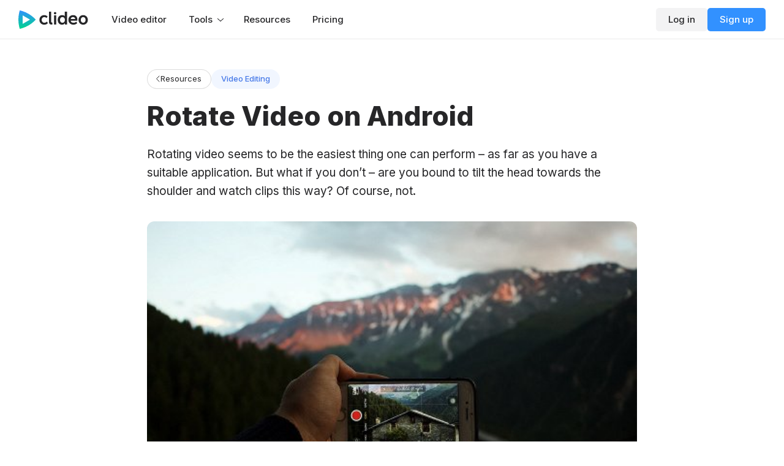

--- FILE ---
content_type: text/html; charset=UTF-8
request_url: https://clideo.com/resources/how-to-rotate-video-on-android
body_size: 27005
content:
<!DOCTYPE html>
<html lang="en">
    <head>

        <meta name="viewport" content="width=device-width, initial-scale=1.0"/>
        <meta charset="UTF-8"/>
        <meta http-equiv="X-UA-Compatible" content="IE=edge"/>

        <title>3 Steps to Rotate a Video on Android — Clideo</title>

        
                    <meta name="description" content="Want to learn how to rotate a video on Android online without wasting time on downloading an app? Read on to find out the best way!"/>
        
                    <link rel="canonical" href="https://clideo.com/resources/how-to-rotate-video-on-android" />
        
                    <link rel="amphtml" href="https://clideo.com/amp/how-to-rotate-video-on-android">
        
        <meta property="og:type" content="website">
<meta property="og:url" content="https://clideo.com/resources/how-to-rotate-video-on-android">
<meta property="og:title" content="Rotate Video on Android">
<meta property="og:description" content="Rotating video seems to be the easiest thing one can perform – as far as you have a suitable application. But what if you don’t – are you bound to tilt the head towards the shoulder and watch clips this way? Of course, not.">
<meta property="og:image" content="https://clideo.com/files/content/rotate-video-on-android-1.jpg">
<meta name="twitter:card" content="summary_large_image">
<meta property="twitter:domain" content="clideo.com">
<meta property="twitter:url" content="https://clideo.com/resources/how-to-rotate-video-on-android">
<meta name="twitter:title" content="Rotate Video on Android">
<meta name="twitter:description" content="Rotating video seems to be the easiest thing one can perform – as far as you have a suitable application. But what if you don’t – are you bound to tilt the head towards the shoulder and watch clips this way? Of course, not.">
<meta name="twitter:image" content="https://clideo.com/files/content/rotate-video-on-android-1.jpg">

        <link rel="preload" href="https://static.clideo.com/assets/js/manifest.cbe33a8b2ba0b7ae6696835d9bcdd4d5.js" as="script" crossorigin="anonymous"/>
        <link rel="preload" href="https://static.clideo.com/assets/js/vendor-common.6d3389452d8909cf161de2819f206be1.js" as="script" crossorigin="anonymous"/>
        <link rel="preload" href="https://static.clideo.com/assets/js/app.4e8ec483bcd28b86ddaa4f1c4a11777b.js" as="script" crossorigin="anonymous"/>
        <link rel="preload" href="https://static.clideo.com/assets/js/reusables.27b1ef3eba94767498630f25c9305e66.js" as="script" crossorigin="anonymous"/>

        <link rel="shortcut icon" href="https://static.clideo.com/favicon.ico"/>
        <link rel="icon" type="image/png" sizes="64x64" href="https://static.clideo.com/assets/images/favicon/64x64.png"/>
        <link rel="icon" type="image/png" sizes="16x16" href="https://static.clideo.com/assets/images/favicon/16x16.png"/>
        <link rel="apple-touch-icon-precomposed" sizes="180x180" href="https://static.clideo.com/assets/images/favicon/apple-touch-icon-180x180-precomposed.png"/>

        <!-- CSRF Stuff -->
        <meta name="csrf-token" content="8UQefVu2PM8VRQ0XyGXPYxRkTXZ23RUcgngeRnSW">
        <script>
            window.Laravel = {csrfToken: '8UQefVu2PM8VRQ0XyGXPYxRkTXZ23RUcgngeRnSW'}
        </script>
                <script type="application/ld+json">{"@context":"https:\/\/schema.org","@type":"Article","publisher":{"@type":"Organization","name":"Clideo Resources","url":"https:\/\/clideo.com\/resources","logo":{"@type":"ImageObject","url":"https:\/\/static.clideo.com\/assets\/images\/favicon\/64x64.png"}},"headline":"Rotate Video on Android","image":{"@type":"ImageObject","url":"https:\/\/static.clideo.com\/files\/content\/rotate-video-on-android-1.jpg"},"description":"Want to learn how to rotate a video on Android online without wasting time on downloading an app? Read on to find out the best way!","mainEntityOfPage":{"@type":"WebPage","url":"https:\/\/clideo.com\/resources"},"author":{"@type":"Person","name":"Julia Chukhvicheva","url":"https:\/\/www.linkedin.com\/in\/Silverchiffa\/","image":{"@type":"ImageObject","url":"https:\/\/static.clideo.com\/files\/avatars\/x9UfXxUdnHgv2.jpg"}},"datePublished":"2020-02-01T06:54:00+00:00","dateModified":"2025-10-22T04:22:19+00:00"}</script>
        
    
        <link href="https://fonts.googleapis.com" rel="preconnect" crossorigin>
        <link href="https://fonts.gstatic.com" rel="preconnect" crossorigin>

                    <link href="https://fonts.googleapis.com/css?family=Inter:300,400,500,600,700,800&display=swap" rel="preload" as="style" crossorigin="anonymous"/>
            <link href="https://fonts.googleapis.com/css?family=Inter:300,400,500,600,700,800&display=swap" rel="stylesheet" crossorigin="anonymous" media="print" onload="this.media='all'; this.onload=null;"/>
        
        <link href="https://static.clideo.com/assets/css/app.56f99fe77147fad8dddd6b9b13399219.css" media="all" rel="stylesheet" type="text/css" crossorigin="anonymous"/>

        
        <script>
  window.onerror = function (msg, url, line, column, errorObj) {
    var req = new XMLHttpRequest();
    var params = "msg=" + encodeURIComponent(msg) + '&url=' + encodeURIComponent(url) + "&line=" + encodeURIComponent(line) + "&column=" + encodeURIComponent(column) + "&err_obj=" + encodeURIComponent(errorObj);
    req.open('POST', '/js/track', true);
    req.setRequestHeader('Content-type', 'application/x-www-form-urlencoded');
    req.send(params);
  };
</script>

                <!-- Google Tag Manager -->
<script>(function(w,d,s,l,i){w[l]=w[l]||[];w[l].push({'gtm.start':
new Date().getTime(),event:'gtm.js'});var f=d.getElementsByTagName(s)[0],
j=d.createElement(s),dl=l!='dataLayer'?'&l='+l:'';j.async=true;j.src=
'https://www.googletagmanager.com/gtm.js?id='+i+dl;f.parentNode.insertBefore(j,f);
})(window,document,'script','dataLayer','GTM-WPZZCS4');</script>
<!-- End Google Tag Manager -->
    </head>
    <body>
        <!-- Google Tag Manager (noscript) -->
<noscript><iframe src="https://www.googletagmanager.com/ns.html?id=GTM-WPZZCS4"
height="0" width="0" style="display:none;visibility:hidden"></iframe></noscript>
<!-- End Google Tag Manager (noscript) -->

        <svg style="width: 0; height: 0; position: absolute; visibility: hidden;" aria-hidden="true" focusable="false">
    <linearGradient x1="0" x2="0" y1="0" y2="1" id="gradient1">
        <stop offset="0" stop-color="#3291FF"></stop>
        <stop offset="1" stop-color="#00D48E"></stop>
    </linearGradient>
    <symbol viewBox="0 0 30 30" id="svg-icon-google">
    <path fill="#4285F4" d="M24.702 15.226c0-.667-.055-1.337-.17-1.992h-9.335v3.774h5.345a4.534 4.534 0 0 1-1.978 2.978v2.448h3.189c1.873-1.707 2.949-4.227 2.949-7.209Z"></path>
    <path fill="#34A853" d="M15.196 24.8c2.67 0 4.92-.868 6.56-2.366l-3.189-2.448c-.887.597-2.032.936-3.367.936-2.582 0-4.77-1.725-5.556-4.044H6.353v2.524c1.68 3.31 5.101 5.398 8.843 5.398Z"></path>
    <path fill="#FBBC04" d="M9.64 16.878a5.816 5.816 0 0 1 0-3.752v-2.524H6.353a9.722 9.722 0 0 0 0 8.8l3.287-2.524Z"></path>
    <path fill="#EA4335" d="M15.196 9.079a5.407 5.407 0 0 1 3.797 1.469l2.825-2.798a9.564 9.564 0 0 0-6.622-2.55c-3.742 0-7.163 2.09-8.843 5.402l3.287 2.524c.782-2.322 2.974-4.047 5.556-4.047Z"></path>
</symbol>
<symbol viewBox="0 0 30 30" id="svg-icon-facebook">
    <path fill="#0075FB" d="M15.002 4.9C9.425 4.9 4.9 9.425 4.9 15c0 5.04 3.697 9.224 8.53 9.971v-7.05h-2.569v-.006h-.01V15h2.58v-2.225c0-2.529 1.496-3.931 3.805-3.931 1.106 0 2.248.206 2.248.206v.008l.012.002v2.477h-1.274c-1.246 0-1.648.78-1.648 1.58v1.871h2.797l-.004.022h.015l-.45 2.911h-2.346v7.036A10.068 10.068 0 0 0 25.1 15c0-5.575-4.526-10.1-10.098-10.1Z"></path>
</symbol>
<symbol viewBox="0 0 30 30" id="svg-icon-apple">
    <path fill="#9A9A9D" d="M18.406 4.817A5.199 5.199 0 0 0 19.588 1.1a5.255 5.255 0 0 0-3.403 1.767 4.946 4.946 0 0 0-1.214 3.58 4.344 4.344 0 0 0 3.435-1.63Zm2.896 8.614a5.273 5.273 0 0 1 2.501-4.422 5.37 5.37 0 0 0-4.235-2.297c-1.09-.115-2.16.311-3.034.659-.556.222-1.031.411-1.384.411-.4 0-.891-.198-1.44-.419-.717-.289-1.536-.619-2.389-.601a5.638 5.638 0 0 0-4.746 2.904c-2.053 3.566-.522 8.805 1.445 11.686.983 1.412 2.132 2.988 3.637 2.933.681-.03 1.166-.234 1.666-.445.578-.245 1.178-.498 2.132-.498.898 0 1.472.246 2.023.481.529.226 1.036.443 1.787.426 1.58-.026 2.574-1.417 3.523-2.842a11.691 11.691 0 0 0 1.612-3.292 5.092 5.092 0 0 1-3.098-4.685Z"></path>
</symbol>
<symbol viewBox="0 0 24 20" id="svg-header-upgrade">
    <path fill-rule="evenodd" clip-rule="evenodd" d="M10.371 1.612c.65-1.378 2.61-1.378 3.258 0l2.826 6.005 4.813-2.602c1.397-.755 3.016.537 2.59 2.066l-2.58 9.26a5 5 0 0 1-4.816 3.658H7.538a5 5 0 0 1-4.816-3.658l-2.58-9.26c-.426-1.53 1.193-2.821 2.59-2.066l-.475.88.475-.88 4.814 2.602 2.825-6.005Zm1.63 1.236-2.646 5.62a2 2 0 0 1-2.76.908l-4.4-2.378 2.453 8.806A3 3 0 0 0 7.538 18h8.924a3 3 0 0 0 2.89-2.195l2.453-8.806-4.4 2.378a2 2 0 0 1-2.76-.908L12 2.848Zm10.218 3.926Z" />
</symbol>
<symbol viewBox="0 0 11 16" id="svg-pricing-user1">
    <path d="M5.5 7a2.5 2.5 0 100-5 2.5 2.5 0 000 5zm0-4a1.5 1.5 0 110 3 1.5 1.5 0 010-3zm1.929 6H3.571A3.572 3.572 0 000 12.571C0 13.36.64 14 1.429 14h8.143A1.43 1.43 0 0011 12.571C11 10.6 9.4 9 7.429 9zm2.142 4H1.429A.428.428 0 011 12.571 2.57 2.57 0 013.571 10h3.857A2.571 2.571 0 0110 12.571a.428.428 0 01-.429.429z"></path>
</symbol>
<symbol viewBox="0 0 14 16" id="svg-pricing-user2">
    <path d="M9.5 7c-.395 0-.768-.091-1.1-.254.166-.287.301-.595.4-.918A1.504 1.504 0 0011 4.5a1.5 1.5 0 00-2.199-1.328 4.477 4.477 0 00-.4-.918A2.5 2.5 0 119.5 7zm2.834 7H11v-1h1.334a.667.667 0 00.666-.666A2.334 2.334 0 0010.666 10h-.082A5.013 5.013 0 0010 9h.666A3.333 3.333 0 0114 12.334c0 .92-.746 1.666-1.666 1.666zM4.5 2a2.5 2.5 0 100 5 2.5 2.5 0 000-5zm0 4a1.5 1.5 0 11-.001-2.999A1.5 1.5 0 014.5 6zm1.167 3H3.333A3.333 3.333 0 000 12.334C0 13.254.746 14 1.667 14h5.667C8.254 14 9 13.254 9 12.334A3.333 3.333 0 005.667 9zm1.666 4H1.667A.667.667 0 011 12.334 2.333 2.333 0 013.333 10h2.333A2.333 2.333 0 018 12.334a.667.667 0 01-.667.666z"></path>
</symbol>
<symbol viewBox="0 0 13 19" id="svg-nav-team-projects">
    <path d="M9 9a2 2 0 10-.001-4.001A2 2 0 009 9zm0-3a1 1 0 110 2 1 1 0 010-2zm-5 4a2 2 0 10.001 4.001A2 2 0 004 10zm0 3a1 1 0 110-2 1 1 0 010 2zm0-8a2 2 0 10.001 4.001A2 2 0 004 5zm0 3a1 1 0 110-2 1 1 0 010 2zm5 2a2 2 0 10.001 4.001A2 2 0 009 10zm0 3a1 1 0 110-2 1 1 0 110 2z"></path>
</symbol>
<symbol viewBox="0 0 20 20" id="svg-nav-team-projects-m">
    <path d="M4.9 5a.1.1 0 01.1-.1h2a.1.1 0 01.1.1v2a.1.1 0 01-.1.1H5a.1.1 0 01-.1-.1V5zM5 3.1A1.9 1.9 0 003.1 5v2c0 1.05.85 1.9 1.9 1.9h2A1.9 1.9 0 008.9 7V5A1.9 1.9 0 007 3.1H5zM12.9 5a.1.1 0 01.1-.1h2a.1.1 0 01.1.1v2a.1.1 0 01-.1.1h-2a.1.1 0 01-.1-.1V5zm.1-1.9A1.9 1.9 0 0011.1 5v2c0 1.05.85 1.9 1.9 1.9h2A1.9 1.9 0 0016.9 7V5A1.9 1.9 0 0015 3.1h-2zm0 9.8a.1.1 0 00-.1.1v2a.1.1 0 00.1.1h2a.1.1 0 00.1-.1v-2a.1.1 0 00-.1-.1h-2zm-1.9.1c0-1.05.85-1.9 1.9-1.9h2c1.05 0 1.9.85 1.9 1.9v2a1.9 1.9 0 01-1.9 1.9h-2a1.9 1.9 0 01-1.9-1.9v-2zm-6.2 0a.1.1 0 01.1-.1h2a.1.1 0 01.1.1v2a.1.1 0 01-.1.1H5a.1.1 0 01-.1-.1v-2zm.1-1.9A1.9 1.9 0 003.1 13v2c0 1.05.85 1.9 1.9 1.9h2A1.9 1.9 0 008.9 15v-2A1.9 1.9 0 007 11.1H5z"></path>
</symbol>
<symbol viewBox="0 0 13 19" id="svg-nav-folder">
    <path d="M9 6H7.75a.5.5 0 01-.4-.2l-.75-1A2 2 0 005 4H4a2 2 0 00-2 2v6a2 2 0 002 2h5a2 2 0 002-2V8a2 2 0 00-2-2zm1 6a1 1 0 01-1 1H4a1 1 0 01-1-1V6a1 1 0 011-1h1a1 1 0 01.8.4l.75 1c.283.378.727.6 1.2.6H9a1 1 0 011 1v4z"></path>
</symbol>
<symbol viewBox="0 0 20 20" id="svg-nav-folder-m">
    <path d="M7.757 4.8H6A1.2 1.2 0 004.8 6v7A1.2 1.2 0 006 14.2h8a1.2 1.2 0 001.2-1.2V8A1.2 1.2 0 0014 6.8h-2.586a2.8 2.8 0 01-1.98-.82l-.828-.829a1.2 1.2 0 00-.849-.351zm0-1.8a3 3 0 012.122.879l.828.828a1 1 0 00.707.293H14a3 3 0 013 3v5a3 3 0 01-3 3H6a3 3 0 01-3-3V6a3 3 0 013-3h1.757z"></path>
</symbol>
<symbol viewBox="0 0 13 19" id="svg-nav-folder-private">
    <path d="M9.5 7.063V6a3 3 0 00-6 0v1.063A2 2 0 002 9v3a2 2 0 002 2h5a2 2 0 002-2V9a2 2 0 00-1.5-1.937zM4.5 6a2 2 0 014 0v1h-4V6zm5.5 6a1 1 0 01-1 1H4a1 1 0 01-1-1V9a1 1 0 011-1H6.13 6.1 8.63 8.6 9a1 1 0 011 1v3z"></path>
</symbol>
<symbol viewBox="0 0 20 20" id="svg-nav-folder-private-m">
    <path d="M14.9 8.137V7a4.9 4.9 0 00-9.8 0v1.137A3.003 3.003 0 003 11v3a3 3 0 003 3h8c1.656 0 3-1.344 3-3v-3c0-1.343-.883-2.48-2.1-2.863zM6.9 7a3.1 3.1 0 016.2 0v1H6.9V7zm8.3 7c0 .662-.538 1.2-1.2 1.2H6A1.2 1.2 0 014.8 14v-3A1.2 1.2 0 016 9.8H14c.662 0 1.2.538 1.2 1.2v3z"></path>
</symbol>
<symbol viewBox="0 0 13 19" id="svg-nav-add">
    <path d="M7 5H6v4H2v1h4v4h1v-4h4V9H7V5z"></path>
</symbol>
<symbol viewBox="0 0 20 20" id="svg-nav-add-m">
    <path d="M10 3a1 1 0 00-1 1v5H4a1 1 0 000 2h5v5a1 1 0 102 0v-5h5a1 1 0 100-2h-5V4a1 1 0 00-1-1z"></path>
</symbol>
<symbol viewBox="0 0 20 20" id="tool-sb-compress-video">
    <path d="M6.86358 15.6363C6.51211 15.2849 6.51211 14.715 6.86358 14.3635L9.36358 11.8635C9.71505 11.5121 10.2849 11.5121 10.6364 11.8635L13.1364 14.3635C13.4878 14.715 13.4878 15.2849 13.1364 15.6363C12.7849 15.9878 12.2151 15.9878 11.8636 15.6363L10.9 14.6728L10.9 17.9999C10.9 18.497 10.4971 18.8999 10 18.8999C9.50294 18.8999 9.1 18.497 9.1 17.9999V14.6727L8.13637 15.6363C7.7849 15.9878 7.21505 15.9878 6.86358 15.6363ZM6.86358 4.36354C6.51211 4.71502 6.51211 5.28486 6.86358 5.63634L9.36358 8.13634C9.71505 8.48781 10.2849 8.48781 10.6364 8.13634L13.1364 5.63634C13.4878 5.28486 13.4878 4.71502 13.1364 4.36354C12.7849 4.01207 12.2151 4.01207 11.8636 4.36354L10.9 5.32712V1.99991C10.9 1.50286 10.4971 1.09991 10 1.09991C9.50294 1.09991 9.1 1.50286 9.1 1.99991V5.32717L8.13637 4.36354C7.7849 4.01207 7.21505 4.01207 6.86358 4.36354ZM4.3637 6.86371C4.71517 6.51224 5.28502 6.51224 5.63649 6.86371L8.13649 9.36371C8.48797 9.71519 8.48797 10.285 8.13649 10.6365L5.63649 13.1365C5.28502 13.488 4.71517 13.488 4.3637 13.1365C4.01223 12.785 4.01223 12.2152 4.3637 11.8637L5.32733 10.9001H2.0001C1.50304 10.9001 1.1001 10.4971 1.1001 10.0001C1.1001 9.50303 1.50304 9.10009 2.0001 9.10009H5.32728L4.3637 8.13651C4.01223 7.78503 4.01223 7.21519 4.3637 6.86371ZM15.6365 6.86371C15.285 6.51224 14.7152 6.51224 14.3637 6.86371L11.8637 9.36371C11.5122 9.71519 11.5122 10.285 11.8637 10.6365L14.3637 13.1365C14.7152 13.488 15.285 13.488 15.6365 13.1365C15.988 12.785 15.988 12.2152 15.6365 11.8637L14.6729 10.9001H18C18.4971 10.9001 18.9 10.4972 18.9 10.0001C18.9 9.50308 18.4971 9.10013 18 9.10013H14.6729L15.6365 8.13651C15.988 7.78503 15.988 7.21519 15.6365 6.86371Z"></path>
</symbol>

<symbol viewBox="0 0 20 20" id="tool-sb-merge-video">
    <path d="M16 7.1h-2.1V5c0-1.049-.852-1.9-1.9-1.9H4A1.9 1.9 0 002.1 5v6A1.9 1.9 0 004 12.9h2.1V15A1.9 1.9 0 008 16.9h8c1.049 0 1.9-.852 1.9-1.9V9A1.9 1.9 0 0016 7.1zM6.1 9v2.1H4a.1.1 0 01-.1-.1V5a.1.1 0 01.1-.1h8a.1.1 0 01.1.1v2.1H8A1.9 1.9 0 006.1 9zm6-.1V11a.1.1 0 01-.1.1H7.9V9a.1.1 0 01.1-.1h4.1zm4 6.1a.1.1 0 01-.1.1H8a.1.1 0 01-.1-.1v-2.1H12c1.049 0 1.9-.852 1.9-1.9V8.9H16a.1.1 0 01.1.1v6z"></path>
</symbol>
<symbol viewBox="0 0 20 20" id="tool-sb-resize-video">
    <path d="M13.9 7v3a.9.9 0 01-1.8 0V7.9H10a.9.9 0 010-1.8h3a.9.9 0 01.9.9zM10 12.1H7.9V10a.9.9 0 00-1.8 0v3a.9.9 0 00.9.9h3a.9.9 0 000-1.8zm7.9-5.6v7a4.4 4.4 0 01-4.4 4.4h-7a4.4 4.4 0 01-4.4-4.4v-7a4.4 4.4 0 014.4-4.4h7a4.4 4.4 0 014.4 4.4zm-1.8 0a2.6 2.6 0 00-2.6-2.6h-7a2.6 2.6 0 00-2.6 2.6v7a2.6 2.6 0 002.6 2.6h7a2.6 2.6 0 002.6-2.6v-7z"></path>
</symbol>
<symbol viewBox="0 0 20 20" id="tool-sb-meme-maker">
    <path d="M16 4.1h-2a3 3 0 00-2.829 2H8.829A3.001 3.001 0 006 4.1H4a3 3 0 00-3 3v.8a3 3 0 003 3h2a3 3 0 003-3h2a3 3 0 003 3h2a3 3 0 003-3v-.8a3 3 0 00-3-3zM7.1 7.9A1.1 1.1 0 016 9H4a1.1 1.1 0 01-1.1-1.1v-.8A1.1 1.1 0 014 6h2a1.1 1.1 0 011.1 1.1v.8zm10 0A1.1 1.1 0 0116 9h-2a1.1 1.1 0 01-1.1-1.1v-.8A1.1 1.1 0 0114 6h2a1.1 1.1 0 011.1 1.1v.8zm-3.337 6.578C12.994 15.705 11.582 16.5 10 16.5c-1.583 0-2.995-.795-3.763-2.022a.9.9 0 111.525-.955c.43.685 1.257 1.177 2.238 1.177s1.809-.492 2.237-1.178a.899.899 0 011.24-.285c.421.264.549.82.286 1.241z"></path>
</symbol>
<symbol viewBox="0 0 20 20" id="tool-sb-cut-video">
    <path d="M14 11c-.22 0-.434.023-.64.068L11.233 8.8l3.923-4.185a.9.9 0 10-1.312-1.23L10 7.484l-3.843-4.1a.9.9 0 00-1.313 1.23L8.766 8.8 6.64 11.068a3 3 0 101.595.931L10 10.116l1.766 1.883A3 3 0 1014 11zm-8 4.2a1.2 1.2 0 110-2.4 1.2 1.2 0 010 2.4zm8 0a1.2 1.2 0 110-2.398 1.2 1.2 0 010 2.398z"></path>
</symbol>
<symbol viewBox="0 0 20 20" id="tool-sb-video-maker">
    <path d="M12.336 9.525c.352.254.352.696 0 .95l-3.002 2.16C8.82 13.005 8 12.713 8 12.16V7.84c0-.553.82-.845 1.334-.475l3.002 2.16zM19 7v6a4 4 0 01-4 4H5a4 4 0 01-4-4V7a4 4 0 014-4h10a4 4 0 014 4zm-1.8 0A2.2 2.2 0 0015 4.8H5A2.2 2.2 0 002.8 7v6A2.2 2.2 0 005 15.2h10a2.2 2.2 0 002.2-2.2V7z"></path>
</symbol>
<symbol viewBox="0 0 20 20" id="tool-sb-slideshow-maker">
    <path d="M5.1 6A2.9 2.9 0 018 3.1h4A2.9 2.9 0 0114.9 6v8a2.9 2.9 0 01-2.9 2.9H8A2.9 2.9 0 015.1 14V6zM8 4.9A1.1 1.1 0 006.9 6v8A1.1 1.1 0 008 15.1h4a1.1 1.1 0 001.1-1.1V6A1.1 1.1 0 0012 4.9H8zm-4.195.198a.9.9 0 01-.403 1.208l-.225.112a.499.499 0 00-.277.447v6.27a.5.5 0 00.276.447l.227.113a.9.9 0 11-.806 1.609l-.226-.113A2.297 2.297 0 011.1 13.135v-6.27a2.3 2.3 0 011.271-2.058l.226-.113a.902.902 0 011.208.404zm12.793 1.207a.9.9 0 11.805-1.611l.227.113a2.3 2.3 0 011.271 2.058v6.27a2.3 2.3 0 01-1.271 2.057l-.227.113a.899.899 0 11-.805-1.609l.227-.113a.5.5 0 00.275-.447v-6.27a.499.499 0 00-.275-.447l-.227-.114z"></path>
</symbol>
<symbol viewBox="0 0 20 20" id="tool-sb-crop-video">
    <path d="M17.5 4.05h-1.55V2.5a.95.95 0 00-1.9 0v1.55H7A2.95 2.95 0 004.05 7v7.05H2.5a.95.95 0 000 1.9h1.55v1.55a.95.95 0 101.9 0v-1.55H13A2.95 2.95 0 0015.95 13V5.95h1.55a.95.95 0 100-1.9zM14.05 13c0 .58-.47 1.05-1.05 1.05H5.95V7c0-.58.47-1.05 1.05-1.05h7.05V13z"></path>
</symbol>
<symbol viewBox="0 0 20 20" id="tool-sb-rotate-video">
    <path d="M5.083 7.1a5.6 5.6 0 11-.27 5.3.9.9 0 00-1.626.772A7.4 7.4 0 103.9 5.633V4.5a.9.9 0 00-1.8 0V8a.9.9 0 00.9.9h3.5a.9.9 0 000-1.8H5.083z"></path>
</symbol>
<symbol viewBox="0 0 20 20" id="tool-sb-video-impose-audio">
    <path d="M14.76 5.981a.899.899 0 00-.278-1.242l-3.544-2.245C9.273 1.441 7.1 2.637 7.1 4.607V10.5a3.4 3.4 0 101.8 3V4.607a.7.7 0 011.075-.591l3.544 2.244a.9.9 0 001.241-.279zM5.5 15.1a1.6 1.6 0 110-3.2 1.6 1.6 0 010 3.2zM17.9 13a.9.9 0 01-.9.9h-2.1V16a.9.9 0 01-1.8 0v-2.1H11a.9.9 0 010-1.8h2.1V10a.9.9 0 011.8 0v2.1H17a.9.9 0 01.9.9z"></path>
</symbol>
<symbol viewBox="0 0 20 20" id="tool-sb-loop-video">
    <path d="M14.725 14.55a4.648 4.648 0 01-3.214-1.283c-.338-.298-1.092-1.227-2.294-2.714-.813-1.008-1.735-2.15-2.043-2.448a2.747 2.747 0 00-1.899-.755C3.772 7.35 2.55 8.539 2.55 10c0 1.461 1.222 2.649 2.725 2.649a2.72 2.72 0 002.249-1.188.95.95 0 011.57 1.068 4.615 4.615 0 01-3.819 2.021C2.725 14.55.65 12.509.65 10s2.075-4.55 4.625-4.55a4.64 4.64 0 013.214 1.285c.371.359 1.081 1.23 2.206 2.625.775.96 1.838 2.276 2.1 2.508.54.513 1.217.782 1.93.782 1.503 0 2.726-1.188 2.726-2.649s-1.223-2.65-2.726-2.65c-.931 0-1.786.471-2.288 1.259a.95.95 0 01-1.604-1.021 4.597 4.597 0 013.892-2.139c2.551 0 4.626 2.042 4.626 4.55s-2.076 4.55-4.626 4.55z"></path>
</symbol>
<symbol viewBox="0 0 20 20" id="tool-sb-flip-video">
    <path d="M10 3.1a.9.9 0 01.9.9v12a.9.9 0 01-1.8 0V4a.9.9 0 01.9-.9zM2.9 7.873v4.254L5.559 10 2.9 7.873zm-1.8-.624c0-1.258 1.455-1.957 2.437-1.171l3.439 2.751c.75.601.75 1.742 0 2.343l-3.439 2.751c-.982.786-2.437.087-2.437-1.171V7.249zm16 4.878V7.873L14.441 10l2.659 2.127zm-.637-6.05c.982-.785 2.437-.086 2.437 1.172v5.503c0 1.258-1.455 1.957-2.438 1.171l-3.439-2.751a1.501 1.501 0 010-2.343l3.44-2.752z"></path>
</symbol>
<symbol viewBox="0 0 20 20" id="tool-sb-reverse-video">
    <path d="M8.866 5.946a.71.71 0 00-.651.073l-5.22 3.856a.288.288 0 00-.084.09c-.01.018-.011.03-.011.035s.001.017.011.035a.277.277 0 00.084.09l5.22 3.856a.71.71 0 00.651.073c.235-.085.234-.195.234-.197V6.144c0-.002.001-.112-.234-.198zM9.827 10l.708.523 4.68 3.457a.71.71 0 00.651.073c.234-.085.233-.194.233-.196V6.144c0-.002.001-.112-.233-.197a.71.71 0 00-.651.073l-4.68 3.458-.708.522zm-.343-5.744c.702.256 1.416.901 1.416 1.888v.826l3.244-2.398c.727-.536 1.631-.575 2.34-.315.702.255 1.416.9 1.416 1.887v7.714c0 .986-.715 1.631-1.416 1.887-.709.26-1.613.221-2.34-.315L10.9 13.031v.826c0 .986-.715 1.631-1.416 1.887-.708.26-1.614.221-2.339-.315l-5.22-3.856c-.514-.382-.825-.95-.825-1.573 0-.622.311-1.192.825-1.572l5.22-3.857c.726-.535 1.631-.574 2.339-.315z"></path>
</symbol>
<symbol viewBox="0 0 20 20" id="tool-sb-mute-video">
    <path d="M17.581 13.687l-14-10a.999.999 0 10-1.162 1.627L4.905 7.09A3.386 3.386 0 004 9.4v1.2A3.4 3.4 0 007.4 14h.249l4.726 3.781A1.001 1.001 0 0014 17v-3.414l2.418 1.728a1 1 0 101.163-1.627zM12 14.92l-3.375-2.701A1.001 1.001 0 008 12h-.6A1.4 1.4 0 016 10.6V9.4c0-.46.222-.869.565-1.124L12 12.158v2.762zm-1.654-8.516L8.655 5.196l3.72-2.977c.301-.24.712-.287 1.059-.121.345.167.566.518.566.902v6.014l-2-1.428V5.081l-1.654 1.323z"></path>
</symbol>
<symbol viewBox="0 0 20 20" id="tool-sb-speed-video">
    <path d="M8.1 14.435v-8.87c0-2.475 2.976-3.733 4.751-2.008l4.564 4.435a2.8 2.8 0 010 4.016l-4.564 4.436c-1.775 1.724-4.751.466-4.751-2.009zm3.497.717l4.565-4.436a1 1 0 000-1.434l-4.565-4.435c-.634-.615-1.697-.165-1.697.718v8.869c0 .884 1.063 1.334 1.697.718zM6 4.8a.9.9 0 01.9.9v8.6a.9.9 0 01-1.8 0V5.7a.9.9 0 01.9-.9zM3.9 8a.9.9 0 00-1.8 0v4a.9.9 0 001.8 0V8z"></path>
</symbol>
<symbol viewBox="0 0 20 20" id="tool-sb-add-subtitles">
    <path d="M13.9 12a.9.9 0 01-.9.9H7a.9.9 0 010-1.8h6a.9.9 0 01.9.9zM19 7v6a4 4 0 01-4 4H5a4 4 0 01-4-4V7a4 4 0 014-4h10a4 4 0 014 4zm-1.8 0A2.2 2.2 0 0015 4.8H5A2.2 2.2 0 002.8 7v6A2.2 2.2 0 005 15.2h10a2.2 2.2 0 002.2-2.2V7z"></path>
</symbol>
<symbol viewBox="0 0 20 20" id="tool-sb-video-translator">
    <path fill-rule="evenodd" clip-rule="evenodd" d="M9 2.5C9 1.94772 8.55228 1.5 8 1.5C7.44772 1.5 7 1.94772 7 2.5V3H3C2.44772 3 2 3.44772 2 4C2 4.55228 2.44772 5 3 5H9.99202C9.4646 6.03569 8.72649 7.10837 7.86536 8.12325C7.32314 7.46821 6.8978 6.8471 6.68983 6.39477C6.45912 5.89298 5.86532 5.67322 5.36353 5.90393C4.86174 6.13464 4.64198 6.72844 4.87269 7.23023C5.20842 7.96044 5.82412 8.81361 6.48872 9.59389C5.67946 10.3785 4.81428 11.0886 3.94529 11.6679C3.48576 11.9743 3.36158 12.5952 3.66794 13.0547C3.97429 13.5142 4.59516 13.6384 5.05469 13.3321C6.00688 12.6973 6.96292 11.9169 7.86304 11.0463C8.28123 11.4426 8.69734 11.7953 9.07688 12.0651C9.52703 12.385 10.1513 12.2795 10.4713 11.8294C10.7913 11.3792 10.6858 10.7549 10.2356 10.4349C9.94326 10.2271 9.59934 9.93641 9.23841 9.59431C10.5003 8.13882 11.5567 6.54097 12.1931 5H13C13.5523 5 14 4.55228 14 4C14 3.44772 13.5523 3 13 3H11.523C11.5075 2.99964 11.4921 2.99964 11.4766 3H9V2.5ZM14.657 9.07889C14.4931 8.72585 14.1392 8.5 13.75 8.5C13.3607 8.5 13.0069 8.72585 12.843 9.07889L9.59297 16.0789C9.3604 16.5798 9.57794 17.1744 10.0789 17.407C10.5798 17.6396 11.1744 17.422 11.407 16.9211L11.8347 16H15.6653L16.093 16.9211C16.3255 17.422 16.9202 17.6396 17.4211 17.407C17.922 17.1744 18.1396 16.5798 17.907 16.0789L14.657 9.07889ZM14.7367 14L13.75 11.8747L12.7632 14H14.7367Z"></path>
</symbol>
<symbol viewBox="0 0 20 20" id="tool-sb-audio-translator">
    <path fill-rule="evenodd" clip-rule="evenodd" d="M9 2.5C9 1.94772 8.55228 1.5 8 1.5C7.44772 1.5 7 1.94772 7 2.5V3H3C2.44772 3 2 3.44772 2 4C2 4.55228 2.44772 5 3 5H9.99202C9.4646 6.03569 8.72649 7.10837 7.86536 8.12325C7.32314 7.46821 6.8978 6.8471 6.68983 6.39477C6.45912 5.89298 5.86532 5.67322 5.36353 5.90393C4.86174 6.13464 4.64198 6.72844 4.87269 7.23023C5.20842 7.96044 5.82412 8.81361 6.48872 9.59389C5.67946 10.3785 4.81428 11.0886 3.94529 11.6679C3.48576 11.9743 3.36158 12.5952 3.66794 13.0547C3.97429 13.5142 4.59516 13.6384 5.05469 13.3321C6.00688 12.6973 6.96292 11.9169 7.86304 11.0463C8.28123 11.4426 8.69734 11.7953 9.07688 12.0651C9.52703 12.385 10.1513 12.2795 10.4713 11.8294C10.7913 11.3792 10.6858 10.7549 10.2356 10.4349C9.94326 10.2271 9.59934 9.93641 9.23841 9.59431C10.5003 8.13882 11.5567 6.54097 12.1931 5H13C13.5523 5 14 4.55228 14 4C14 3.44772 13.5523 3 13 3H11.523C11.5075 2.99964 11.4921 2.99964 11.4766 3H9V2.5ZM14.657 9.07889C14.4931 8.72585 14.1392 8.5 13.75 8.5C13.3607 8.5 13.0069 8.72585 12.843 9.07889L9.59297 16.0789C9.3604 16.5798 9.57794 17.1744 10.0789 17.407C10.5798 17.6396 11.1744 17.422 11.407 16.9211L11.8347 16H15.6653L16.093 16.9211C16.3255 17.422 16.9202 17.6396 17.4211 17.407C17.922 17.1744 18.1396 16.5798 17.907 16.0789L14.657 9.07889ZM14.7367 14L13.75 11.8747L12.7632 14H14.7367Z"></path>
</symbol>
<symbol viewBox="0 0 20 20" id="tool-sb-stop-motion">
    <path d="M12.59 4.599A1.8 1.8 0 0014.287 5.8H15A2.2 2.2 0 0117.2 8v5a2.2 2.2 0 01-2.2 2.2H5A2.2 2.2 0 012.8 13V8A2.2 2.2 0 015 5.8h.712A1.8 1.8 0 007.41 4.599 1.201 1.201 0 018.542 3.8h2.917a1.2 1.2 0 011.131.799zM15 4h-.713a2.999 2.999 0 00-2.828-2H8.542c-1.29 0-2.413.819-2.83 2H5a4 4 0 00-4 4v5a4 4 0 004 4h10a4 4 0 004-4V8a4 4 0 00-4-4zm-7.1 6a2.1 2.1 0 114.2 0 2.1 2.1 0 01-4.2 0zM10 6.1a3.9 3.9 0 100 7.8 3.9 3.9 0 000-7.8z"></path>
</symbol>
<symbol viewBox="0 0 20 20" id="tool-sb-filter-video">
    <path d="M10 3.775a3.061 3.061 0 00-3.014 2.534.9.9 0 11-1.774-.306A4.86 4.86 0 0110 1.975a4.857 4.857 0 011.392 9.513.9.9 0 01-.515-1.725A3.06 3.06 0 0010 3.775zM6.833 9.317a3.059 3.059 0 10.616 6.054.9.9 0 11.36 1.764 4.857 4.857 0 11.966-9.212c.35.15.675.341.975.566a.9.9 0 01-1.081 1.439 3.045 3.045 0 00-1.836-.611zm9.573-.563a.9.9 0 10-1.201 1.341 3.059 3.059 0 11-5.04 1.69.9.9 0 10-1.767-.346 4.857 4.857 0 004.768 5.794 4.858 4.858 0 003.24-8.479z"></path>
</symbol>
<symbol viewBox="0 0 20 20" id="tool-sb-adjust-video">
    <path d="M8 2.6a.9.9 0 01.9.9v.6H17a.9.9 0 010 1.8H8.9v.6a.9.9 0 01-1.8 0v-3a.9.9 0 01.9-.9zM3 4.1a.9.9 0 000 1.8h3V4.1H3zM2.1 10a.9.9 0 01.9-.9h9v1.8H3a.9.9 0 01-.9-.9zm14.9.9h-2.1v.6a.9.9 0 01-1.8 0v-3a.9.9 0 011.8 0v.6H17a.9.9 0 010 1.8zM3 14.1a.9.9 0 000 1.8h3v-1.8H3zm5.9 0v-.6a.9.9 0 00-1.8 0v3a.9.9 0 001.8 0v-.6H17a.9.9 0 000-1.8H8.9z"></path>
</symbol>
<symbol viewBox="0 0 20 20" id="tool-sb-dpi-converter">
    <path d="M6.15 3.9a2.25 2.25 0 100 4.5 2.25 2.25 0 000-4.5zM2.1 6.15a4.05 4.05 0 118.1 0 4.05 4.05 0 01-8.1 0zm13.6-.65a1.2 1.2 0 10-2.4 0 1.2 1.2 0 002.4 0zm-1.2-3a3 3 0 110 6 3 3 0 010-6zm-10.2 12a1.2 1.2 0 102.4 0 1.2 1.2 0 00-2.4 0zm1.2 3a3 3 0 110-6 3 3 0 010 6zm10.6-3.65a2.25 2.25 0 11-4.5 0 2.25 2.25 0 014.5 0zm-2.25 4.05a4.05 4.05 0 100-8.102 4.05 4.05 0 000 8.102z"></path>
</symbol>
<symbol viewBox="0 0 20 20" id="tool-sb-cut-audio">
    <path d="M13.539 2.938l-6 1.5A1.899 1.899 0 006.1 6.281v5.536A2.9 2.9 0 107.9 14.5V6.281a.1.1 0 01.076-.097l6-1.5a.1.1 0 01.124.097v5.035a2.9 2.9 0 101.8 2.684V4.781a1.9 1.9 0 00-2.361-1.843zM5 15.6a1.1 1.1 0 110-2.2 1.1 1.1 0 010 2.2zm8-2a1.1 1.1 0 110-2.2 1.1 1.1 0 010 2.2z"></path>
</symbol>
<symbol viewBox="0 0 20 20" id="tool-sb-merge-audio">
    <path d="M5.545 3.91a.91.91 0 111.82 0v12.18a.91.91 0 11-1.82 0V3.91zm3.545 4a.91.91 0 011.82 0v4.18a.91.91 0 01-1.82 0V7.91zM13.545 5a.91.91 0 00-.91.91v8.18a.91.91 0 001.82 0V5.91a.91.91 0 00-.91-.91zm2.635 3.91a.91.91 0 011.82 0v2.18a.91.91 0 01-1.82 0V8.91zM2.91 6a.91.91 0 00-.91.91v6.18a.91.91 0 101.82 0V6.91A.91.91 0 002.91 6z"></path>
</symbol>
<symbol viewBox="0 0 20 20" id="tool-sb-video-editor">
    <path fill-rule="evenodd" clip-rule="evenodd" d="M5 4.8H15C16.215 4.8 17.2 5.78497 17.2 7V13C17.2 14.215 16.215 15.2 15 15.2H5C3.78497 15.2 2.8 14.215 2.8 13V7C2.8 5.78497 3.78497 4.8 5 4.8ZM1 7C1 4.79086 2.79086 3 5 3H15C17.2091 3 19 4.79086 19 7V13C19 15.2091 17.2091 17 15 17H5C2.79086 17 1 15.2091 1 13V7ZM12.3354 9.52496C12.6882 9.77881 12.6882 10.2211 12.3354 10.4749L9.33398 12.6347C8.81962 13.0048 8 12.7129 8 12.1597V7.84024C8 7.28698 8.81962 6.99514 9.33398 7.36525L12.3354 9.52496Z"></path>
</symbol>
<symbol viewBox="0 0 20 20" id="svg-nav-modal-close">
    <path d="M10 11.06l5.27 5.27 1.06-1.06L11.06 10l5.27-5.27-1.06-1.06L10 8.94 4.73 3.67 3.67 4.73 8.94 10l-5.27 5.27 1.06 1.06L10 11.06z"></path>
</symbol>
    <symbol viewBox="0 0 24 24" id="svg-from-gdrive">
        <path fill="#0066DA" d="M3.512 18.427l.882 1.534c.183.324.447.578.756.762L8.3 15.23H2c0 .357.092.716.275 1.039l1.237 2.158z"></path>
        <path fill="#00AC47" d="M12 8.769L8.85 3.277c-.31.185-.573.438-.756.762L2.275 14.192c-.18.316-.275.674-.275 1.038h6.3L12 8.769z"></path>
        <path fill="#EA4335" d="M18.85 20.723c.31-.184.572-.438.756-.762l.367-.635 1.752-3.057c.183-.323.275-.681.275-1.039h-6.301l1.341 2.654 1.81 2.839z"></path>
        <path fill="#00832D" d="M12 8.769l3.15-5.492A1.997 1.997 0 0014.119 3H9.881c-.366 0-.722.104-1.031.277L12 8.769z"></path>
        <path fill="#2684FC" d="M15.699 15.23H8.3l-3.15 5.492c.309.186.664.278 1.031.278h11.638c.367 0 .723-.104 1.031-.277l-3.151-5.493z"></path>
        <path fill="#FFBA00" d="M18.815 9.115l-2.909-5.077a2.1 2.1 0 00-.756-.762L12 8.769l3.699 6.461h6.289c0-.357-.092-.715-.275-1.038l-2.898-5.077z"></path>
    </symbol>
    <symbol viewBox="0 0 24 24" id="svg-from-dropbox">
        <path fill="#3291FF" d="M12 6.575L6.7 9.95 1.4 6.575 6.7 3.2 12 6.575zM17.3 3.2L12 6.575l5.3 3.376 5.3-3.376L17.3 3.2zM1.4 13.324l5.3 3.375 5.3-3.375L6.7 9.95l-5.3 3.374zM17.3 9.95L12 13.324l5.3 3.375 5.3-3.375-5.3-3.374zM6.7 17.826L12 21.2l5.3-3.374-5.3-3.374-5.3 3.374z"></path>
    </symbol>
    <symbol viewBox="0 0 24 24" id="svg-from-google-photos">
        <path opacity=".9" d="M6.98 6.72A5.03 5.03 0 0 1 12 12H2.59a.59.59 0 0 1-.59-.65 4.97 4.97 0 0 1 4.98-4.63Z" fill="#FFDA2D"></path>
        <path opacity=".9" d="M17.02 17.28A5.03 5.03 0 0 1 12 12h9.41a.59.59 0 0 1 .59.65 4.97 4.97 0 0 1-4.98 4.63Z" fill="#4175DF"></path>
        <path opacity=".9" d="M6.72 17.02A5.03 5.03 0 0 1 12 12v9.41a.59.59 0 0 1-.65.59 4.97 4.97 0 0 1-4.63-4.98Z" fill="#59C36A"></path>
        <path opacity=".9" d="M17.28 6.98A5.03 5.03 0 0 1 12 12V2.59a.59.59 0 0 1 .65-.59 4.97 4.97 0 0 1 4.63 4.98Z" fill="#F03800"></path>
    </symbol>
    <symbol viewBox="0 0 19 19" id="svg-lang">
        <path d="M9.5 1a8.5 8.5 0 10.001 17.001A8.5 8.5 0 009.5 1zm7.688 8.047h-4.093a18.082 18.082 0 00-.319-3.04h3.588c.47.921.759 1.95.824 3.04zM15.82 5.1h-3.253c-.354-1.342-.866-2.433-1.475-3.135A7.705 7.705 0 0115.82 5.1zM6.706 9.047c.026-1.095.145-2.122.335-3.04h4.918c.19.918.31 1.945.336 3.04H6.706zm5.589.906a16.9 16.9 0 01-.359 3.146H7.064a16.83 16.83 0 01-.358-3.146h5.589zM9.5 1.9c.227 0 .51.104.84.43.333.329.67.845.971 1.546.158.369.302.779.428 1.225H7.262c.125-.445.27-.855.428-1.225.3-.701.637-1.217.971-1.546.33-.326.612-.43.839-.43zm-1.593.065c-.609.702-1.12 1.793-1.474 3.135H3.18a7.702 7.702 0 014.727-3.135zM2.636 6.007h3.589a18.08 18.08 0 00-.32 3.04H1.813a7.646 7.646 0 01.823-3.04zm-.823 3.946h4.092c.025 1.121.145 2.185.341 3.146H2.692a7.644 7.644 0 01-.879-3.146zm1.443 4.054h3.206c.353 1.292.853 2.345 1.446 3.028a7.699 7.699 0 01-4.652-3.028zM9.5 17.1c-.227 0-.509-.104-.839-.43-.333-.328-.67-.845-.971-1.545a9.883 9.883 0 01-.397-1.118h4.414c-.118.403-.252.778-.396 1.118-.301.7-.638 1.217-.971 1.545-.33.326-.613.43-.84.43zm1.593-.065c.593-.684 1.093-1.736 1.446-3.028h3.205a7.7 7.7 0 01-4.651 3.028zm5.216-3.935h-3.555c.195-.962.315-2.025.341-3.146h4.093a7.683 7.683 0 01-.879 3.146z"></path>
    </symbol>
    <symbol viewBox="0 0 17 20" id="svg-lang-2">
        <path d="M8.5 2a7.5 7.5 0 100 15 7.5 7.5 0 000-15zm6.688 7.1h-3.493a15.633 15.633 0 00-.204-2.2h3.186c.288.683.466 1.424.511 2.2zm-.914-3h-2.942c-.314-1.361-.813-2.468-1.418-3.15a6.704 6.704 0 014.36 3.15zm-8.169 3c.02-.781.095-1.521.216-2.2h4.359c.12.679.195 1.419.215 2.2h-4.79zm4.79.8c-.02.782-.095 1.521-.215 2.2H6.321a14.736 14.736 0 01-.216-2.2h4.79zM8.5 3c.178 0 .41.079.689.349.285.274.578.71.84 1.31.186.421.348.906.48 1.441H6.49c.133-.535.295-1.02.479-1.441.263-.6.556-1.036.84-1.31C8.09 3.079 8.322 3 8.5 3zm-1.414-.05c-.606.682-1.104 1.789-1.419 3.15H2.726a6.706 6.706 0 014.36-3.15zM2.323 6.9h3.186a15.633 15.633 0 00-.204 2.2H1.812a6.645 6.645 0 01.511-2.2zm-.511 3h3.493c.018.772.089 1.51.204 2.2H2.323a6.645 6.645 0 01-.511-2.2zm.914 3h2.942c.315 1.361.813 2.469 1.418 3.15a6.706 6.706 0 01-4.36-3.15zM8.5 16c-.178 0-.41-.078-.69-.35-.285-.273-.577-.709-.84-1.31a8.926 8.926 0 01-.48-1.44h4.02a8.96 8.96 0 01-.48 1.44c-.262.601-.555 1.036-.84 1.31-.28.272-.512.35-.69.35zm1.414.051c.605-.682 1.104-1.789 1.418-3.15h2.942a6.71 6.71 0 01-4.36 3.15zm4.763-3.951h-3.186c.115-.689.187-1.428.204-2.2h3.493a6.645 6.645 0 01-.511 2.2z"></path>
    </symbol>
    <symbol id="svg-share-fb" viewBox="0 0 22 22">
        <path fill="#fff" d="M11.003.5C5.204.5.5 5.234.5 11.067c0 5.273 3.843 9.651 8.869 10.433v-7.377H6.698v-.006h-.01v-3.051h2.68V8.739c0-2.646 1.556-4.114 3.956-4.114 1.15 0 2.338.216 2.338.216v.009l.012.001v2.592H14.35c-1.296 0-1.713.816-1.713 1.652v1.96h2.907l-.004.022h.016l-.468 3.046h-2.44v7.361c5.025-.78 8.852-5.151 8.852-10.417C21.5 5.234 16.795.5 11.003.5Z"></path>
    </symbol>
    <symbol id="svg-share-tw" viewBox="0 0 22 22">
        <path fill="#fff" d="M16.045 3h2.698l-5.925 6.79L19.741 19h-5.433l-4.253-5.597L5.185 19H2.487l6.277-7.262L2.134 3h5.568l3.843 5.113L16.045 3ZM15.1 17.406h1.496l-9.68-12.87H5.31l9.791 12.87Z"></path>
    </symbol>
    <symbol id="svg-share-pt" viewBox="0 0 22 22">
        <path fill="#fff" d="M11.01.5C5.204.5.5 5.199.5 10.991c0 4.449 2.767 8.247 6.677 9.776-.096-.828-.173-2.107.034-3.014.191-.819 1.228-5.216 1.228-5.216s-.311-.629-.311-1.554c0-1.458.848-2.547 1.902-2.547.9 0 1.333.673 1.333 1.476 0 .899-.572 2.246-.874 3.497-.25 1.046.527 1.901 1.557 1.901 1.868 0 3.303-1.968 3.303-4.802 0-2.513-1.807-4.266-4.392-4.266-2.993 0-4.75 2.238-4.75 4.551 0 .898.347 1.865.778 2.392.087.106.096.199.07.304-.078.327-.26 1.044-.294 1.189-.043.19-.155.234-.354.14-1.315-.614-2.136-2.522-2.136-4.069 0-3.307 2.404-6.347 6.945-6.347 3.64 0 6.478 2.59 6.478 6.063 0 3.617-2.284 6.53-5.45 6.53-1.063 0-2.066-.554-2.404-1.21l-.657 2.494c-.233.917-.873 2.056-1.305 2.756.986.302 2.024.465 3.113.465 5.804 0 10.509-4.696 10.509-10.491C21.517 5.199 16.811.5 11.01.5Z"></path>
    </symbol>
    <symbol viewBox="0 0 20 20" id="svg-google-photos-logo">
        <path d="M4.9758 4.72095C7.53736 4.72095 10 6.67144 10 9.9993H0.589328C0.239901 9.9993 -0.0317586 9.69695 0.0030003 9.34928C0.298197 6.39958 2.61207 4.72095 4.9758 4.72095Z" fill="#FFDA2D"></path>
        <path d="M15.0242 15.2774C12.4626 15.2774 10 13.3269 10 9.99902H19.4107C19.7601 9.99902 20.0318 10.3014 19.997 10.649C19.7019 13.5987 17.388 15.2774 15.0242 15.2774Z" fill="#4175DF"></path>
        <path d="M4.72266 15.0235C4.72266 12.4619 6.67315 9.99927 10.001 9.99927V19.41C10.001 19.7594 9.69866 20.031 9.35099 19.9963C6.40129 19.7011 4.72266 17.3872 4.72266 15.0235Z" fill="#59C36A"></path>
        <path d="M15.2784 4.97482C15.2784 7.53639 13.3279 9.99903 10 9.99903V0.588351C10 0.238924 10.3024 -0.0327352 10.65 0.00202373C13.5997 0.297221 15.2784 2.61109 15.2784 4.97482Z" fill="#F03800"></path>
    </symbol>
    <symbol viewBox="0 0 16 16" id="svg-album-return">
        <path fill-rule="evenodd" clip-rule="evenodd" d="M8.70711 1.70711C9.09763 1.31658 9.09763 0.683417 8.70711 0.292893C8.31658 -0.0976311 7.68342 -0.0976311 7.29289 0.292893L0.292893 7.29289C-0.0976308 7.68342 -0.0976308 8.31658 0.292893 8.70711L7.29289 15.7071C7.68342 16.0976 8.31658 16.0976 8.70711 15.7071C9.09763 15.3166 9.09763 14.6834 8.70711 14.2929L3.41421 9H15C15.5523 9 16 8.55229 16 8C16 7.44772 15.5523 7 15 7H3.41421L8.70711 1.70711Z"></path>
    </symbol>
</svg>

        
        <div class="main-container inner" id="app">
            <div class="appHeader">
    <div class="appHeader__desktop">
        <header class="appHeaderDesktop">
            <a href="/" aria-label="Main page" class="appHeaderDesktop__logo">
                                    <img src="[data-uri]" alt="Clideo Logo" width="114" height="32" class="appHeaderDesktop__logoImage appHeaderDesktop__logoImage--full">
                    <img src="[data-uri]" alt="Clideo Logo" width="32" height="32" class="appHeaderDesktop__logoImage appHeaderDesktop__logoImage--short">
                
            </a>

            <div class="appHeaderDesktop__navigation">
                <nav class="appHeaderNavigation">
                    <ul class="appHeaderNavigation__list">
                                                    <li class="appHeaderNavigationLink appHeaderNavigationLink--isHiddenOnTables">
                                <a href="https://clideo.com/video-editor" class="appHeaderNavigationLink__link">
                                    <span class="appHeaderNavigationLink__text">Video editor</span>
                                </a>
                            </li>

                            <li class="appHeaderDropdown">
                                <div class="appHeaderDropdown__title">
                                    <div class="appHeaderDropdown__titleText">Tools</div>
                                    <div class="appHeaderDropdown__titleIcon">
                                        <div class="appIcon">
                                            <svg xmlns="http://www.w3.org/2000/svg" width="12" height="8" fill="none">
                                                <path d="M.75 5.496 6 .77l5.25 4.725-.658.732L6 2.097 1.409 6.229.75 5.496Z"></path>
                                            </svg>
                                        </div>
                                    </div>
                                </div>
                                <div class="appHeaderDropdown__popover">
                                    <div class="appHeaderDropdown__popoverItems">
                                                                                    
                                            <div  class="appHeaderDropdown__popoverVideoEditorItem" >
                                                <a href="https://clideo.com/video-editor" class="appHeaderDropdownLink">
                                                    <span class="appHeaderDropdownLink__text">Video editor</span>
                                                                                                    </a>
                                            </div>
                                                                                    
                                            <div >
                                                <a href="https://clideo.com/compress-video" class="appHeaderDropdownLink">
                                                    <span class="appHeaderDropdownLink__text">Compress video</span>
                                                                                                    </a>
                                            </div>
                                                                                    
                                            <div >
                                                <a href="https://clideo.com/add-subtitles-to-video" class="appHeaderDropdownLink">
                                                    <span class="appHeaderDropdownLink__text">Add subtitles</span>
                                                                                                    </a>
                                            </div>
                                                                                    
                                            <div >
                                                <a href="https://clideo.com/video-translator" class="appHeaderDropdownLink">
                                                    <span class="appHeaderDropdownLink__text">Video Translator</span>
                                                                                                    </a>
                                            </div>
                                                                                    
                                            <div >
                                                <a href="https://clideo.com/text-to-speech" class="appHeaderDropdownLink">
                                                    <span class="appHeaderDropdownLink__text">Text to Speech</span>
                                                                                                    </a>
                                            </div>
                                                                                    
                                            <div >
                                                <a href="https://clideo.com/screen-recorder" class="appHeaderDropdownLink">
                                                    <span class="appHeaderDropdownLink__text">Screen recorder</span>
                                                                                                    </a>
                                            </div>
                                                                                    
                                            <div >
                                                <a href="https://clideo.com/resize-video" class="appHeaderDropdownLink">
                                                    <span class="appHeaderDropdownLink__text">Resize video</span>
                                                                                                    </a>
                                            </div>
                                                                                    
                                            <div >
                                                <a href="https://clideo.com/gif-maker" class="appHeaderDropdownLink">
                                                    <span class="appHeaderDropdownLink__text">GIF maker</span>
                                                                                                    </a>
                                            </div>
                                                                                    
                                            <div >
                                                <a href="https://clideo.com/video-converter" class="appHeaderDropdownLink">
                                                    <span class="appHeaderDropdownLink__text">Video Converter</span>
                                                                                                    </a>
                                            </div>
                                                                            </div>
                                    <div class="appHeaderDropdown__popoverSpecialItem">
                                        <a href="https://clideo.com/tools" class="appHeaderDropdownLink">
                                            <span class="appHeaderDropdownLink__text">All tools</span>
                                            <span class="appHeaderDropdownLink__arrow appIcon">
                                            <svg width="8px" height="12px" viewBox="0 0 8 12" class="arrow">
        <path d="M1.5 11a.5.5 0 01-.354-.853L5.293 6 1.146 1.854a.5.5 0 01.707-.707l4.5 4.5a.5.5 0 010 .707l-4.5 4.5A.498.498 0 011.5 11z"></path>
    </svg>
                                        </span>
                                        </a>
                                    </div>
                                </div>
                            </li>

                            <li class="appHeaderNavigationLink">
                                <a href="https://clideo.com/resources" rel="noopener noreferrer" class="appHeaderNavigationLink__link">
                                    <span class="appHeaderNavigationLink__text">Resources</span>
                                </a>
                            </li>

                            <li class="appHeaderNavigationLink">
                                <a href="https://clideo.com/pricing" rel="noopener noreferrer" class="appHeaderNavigationLink__link">
                                    <span class="appHeaderNavigationLink__text">Pricing</span>
                                </a>
                            </li>
                                            </ul>
                </nav>
            </div>
            <div class="appHeaderDesktop__authenticationButtons">
                                    <div class="appHeaderAuthentication">
                        <div>
                            <button class="appButton appButton--variantShaded" style="padding: 0 20px;" onclick="window.loginViaSocialNetworksController.showModal();" data-utm="header">Log in</button>
                        </div>
                        <div>
                            <button class="appButton appButton--variantAccent" style="padding: 0 20px;" onclick="window.loginViaSocialNetworksController.showModal();" data-utm="header">Sign up</button>
                        </div>
                    </div>
                           </div>
        </header>
    </div>

    <div class="appHeader__mobile">
        <div class="appHeaderMobile">
            <a href="/" class="appHeaderMobile__logo">
                                    <img src="https://static.clideo.com/assets/images/clideo-logo-full.svg" alt="Clideo Logo" width="114" height="32" class="appHeaderMobile__logoImage appHeaderMobile__logoImage--full">
                    <img src="https://static.clideo.com/assets/images/clideo-logo-short.svg" alt="Clideo Logo" width="32" height="32" class="appHeaderMobile__logoImage appHeaderMobile__logoImage--short">
                            </a>

            
                            <div class="appHeaderMobile__siteMenuButton">
                    <button class="appHeaderMobileMenuButton">
                        <div class="appIcon">
                            <svg width="24" height="24" viewBox="0 0 24 24" fill="none" xmlns="http://www.w3.org/2000/svg">
        <path fill-rule="evenodd" clip-rule="evenodd" d="M2 5a1 1 0 0 1 1-1h18a1 1 0 1 1 0 2H3a1 1 0 0 1-1-1Zm0 7a1 1 0 0 1 1-1h18a1 1 0 1 1 0 2H3a1 1 0 0 1-1-1Zm1 6a1 1 0 1 0 0 2h18a1 1 0 1 0 0-2H3Z" />
    </svg>
                        </div>
                    </button>
                </div>
                    </div>
    </div>
</div>
            <div class="resources-article">
    <div class="full-width-box text-section article-section">
        <div class="container resources-article__container">
            <div class="article-wrapper">
                <div class="article-body-wrapper">
                    <div class="main-text article-body">
                        <nav class="resources-article__header-nav">
                            <a class="resources-article__nav-button" href="https://clideo.com/resources">
                                <svg width="8" height="14" viewBox="0 0 8 14">
                                    <path d="M6 3.00006L1.5 7.50001L6 12.0001" stroke="#262628" stroke-linecap="round" stroke-linejoin="round" fill="none" />
                                </svg>

                                <span>Resources</span>
                            </a>

                                                            <a class="resources-article__nav-button resources-article__nav-button--category resources-article__nav-button--video-editing"
                                   href="https://clideo.com/resources/video-editing"
                                >
                                    Video Editing
                                </a>
                                                    </nav>

                        <h1 class="resources-article__title">Rotate Video on Android</h1>

                        <div class="resources-article__description">
                            <p>Rotating video seems to be the easiest thing one can perform – as far as you have a suitable application. But what if you don’t – are you bound to tilt the head towards the shoulder and watch clips this way? Of course, not.</p>
                        </div>

                        <div class="resources-article__info resources-article__info--mobile">
                                                            <a class="resources-article__author" href="https://clideo.com/resources/julia-chukhvicheva">
                                    <img class="resources-article__author-thumb" src="https://clideo.com/files/avatars/x9UfXxUdnHgv2.jpg" alt=""/>
                                    <span class="resources-article__author-name resources-article__author-name">Julia</span>
                                </a>
                            
                            <div class="resources-article__info-item">
                                <span>
                                    Feb 1, 2020
                                </span>

                                <svg width="4" height="4" viewBox="0 0 4 4" fill="none">
                                    <circle cx="2" cy="2" r="1.5" fill="#8A8A8D"/>
                                </svg>

                                                                    <span>
                                        3 min                                    </span>
                                                            </div>
                        </div>

                        <div class="resources-article__header-image">
                            <img
                                src="https://static.clideo.com/files/content/506/rotate-video-on-android-1.jpg"
                                srcset="https://static.clideo.com/files/content/506/rotate-video-on-android-1.jpg 1x, https://static.clideo.com/files/content/1012/rotate-video-on-android-1.jpg 2x"
                                alt="Rotate Video on Android" />
                        </div>

                        <div class="resources-article__info resources-article__info--default">
                                                            <a class="resources-article__author" href="https://clideo.com/resources/julia-chukhvicheva">
                                    <img class="resources-article__author-thumb" src="https://clideo.com/files/avatars/x9UfXxUdnHgv2.jpg" alt=""/>
                                    <span class="resources-article__author-name">Julia Chukhvicheva</span>
                                </a>
                            
                            <div class="resources-article__info-item">February 1, 2020</div>

                                                            <div class="resources-article__info-item">
                                    3 min read                                </div>
                            
                            <a href="javascript:"
                               class="resources-article__info-item--share"
                               title="Share"
                               aria-label="Share"
                               data-url="https://clideo.com/resources/how-to-rotate-video-on-android"
                               data-action-title="Link copied!"
                            >
                                <svg width="16" height="16" viewBox="0 0 16 16" fill="none">
                                    <path d="M13.75 7.74933C14.1381 7.74933 14.4574 8.04424 14.4961 8.42218L14.5 8.49933V10.7484L14.4961 10.9163C14.4092 12.6336 12.989 13.9993 11.25 13.9993H4.75C2.95585 13.9988 1.50054 12.5445 1.5 10.7503V8.49933C1.50002 8.08535 1.83605 7.74965 2.25 7.74933C2.63812 7.74933 2.95743 8.04424 2.99609 8.42218L3 8.49933V10.7493L3.00977 10.929C3.09972 11.8108 3.8446 12.4989 4.75 12.4993H11.25C12.1562 12.4993 12.9017 11.8106 12.9912 10.928L13 10.7493V8.49933C13 8.08535 13.3361 7.74965 13.75 7.74933ZM8.07812 0.00421143C8.14792 0.0114763 8.21588 0.0291422 8.28027 0.0549927C8.28577 0.0572062 8.29144 0.0594914 8.29688 0.0618286C8.38022 0.0976525 8.4564 0.148968 8.52246 0.213196C8.5269 0.217515 8.53179 0.221468 8.53613 0.225891C8.54061 0.230466 8.54543 0.234864 8.5498 0.239563L11.7998 3.73956L11.8486 3.79913C12.0777 4.10236 12.0452 4.5359 11.7607 4.80011C11.4762 5.06385 11.0412 5.06458 10.7559 4.81378L10.7002 4.76105L8.75 2.66046V9.25031C8.74971 9.66427 8.41403 10.0003 8 10.0003C7.58633 9.99988 7.25029 9.66401 7.25 9.25031V2.66046L5.2998 4.76105C5.01789 5.06397 4.54258 5.08174 4.23926 4.80011C3.93607 4.5184 3.91889 4.04306 4.2002 3.73956L7.4502 0.239563L7.50586 0.185852C7.5192 0.174172 7.53474 0.164257 7.54883 0.153625C7.56493 0.141418 7.58155 0.129372 7.59863 0.118469C7.62126 0.104097 7.64497 0.0912427 7.66895 0.0794067C7.68564 0.0711436 7.70237 0.0620387 7.71973 0.0549927C7.75624 0.0402818 7.79448 0.0296403 7.83301 0.020813C7.83949 0.0193314 7.84601 0.0163208 7.85254 0.0149536C7.86307 0.0128423 7.87412 0.0117142 7.88477 0.0100708C7.92226 0.0042581 7.96088 0.000349972 8 0.000305176L8.07812 0.00421143Z" fill="#262628" />
                                </svg>
                            </a>
                        </div>

                        <div class="resources-article__content">
                            <h2>How to rotate a video on Android</h2>
<p>Let us not go into unnecessary details and get down to the business – visuals may be a real pain in the neck. First, you shoot them, then – edit, trim, crop, put audio and, at last, rotate and post on your Facebook or Instagram accounts.</p>
<p>Luckily, there is a handy online editor, which allows you to perform all the above-mentioned actions – and much more. Meet <a href="https://clideo.com/">Clideo</a>! It's a bunch of tools that work with all the operation systems, including iOS, Windows and Mac. Here is a list of its main advantages:</p>
<ul>
<li><b>it’s free</b> – you may upload and edit up to 500MB at no charge;</li>
<li><b>it’s safe</b> – the Android Rotate Video tool by Clideo doesn’t save and keep any personal information, as soon as you download your video – it vanishes from the server and no one will ever have access to your private details;</li>
<li><b>it’s online</b> and works in the browser, so you don’t have to download any app and waste precious storage space.</li>
</ul>
<p>Feel intrigued? Follow the steps on how to rotate a video at Android online in several secs!</p>
<ol class="list-titled">
<li><h3>Upload a clip</h3>
<p>Go to the <a href="https://clideo.com/rotate-video">Online Video Rotate tool</a>, tap the blue button in the centre of the screen and upload a recording from your mobile phone or computer.</p>
<figure class="img-shadow" style="max-width: 310px;"><img loading="lazy"  src="https://static.clideo.com/files/content/rotate-video-on-android-tool.png" title="How to upload a video from Android" alt="Add a video to rotate from Android device" width="600" height="1024"></figure>
<p>Alternatively, hit the small arrow on the right side and select files from Google Drive or Dropbox.</p>
</li>
<li>

<div class="shortcode-call-to-action">
    <div class="shortcode-call-to-action__content">
        <div class="shortcode-call-to-action__text">
                            <div class="shortcode-call-to-action__title">
                    Video editing made simple
                </div>
            
                            <div class="shortcode-call-to-action__subtitle">
                    Make videos seamlessly for impactful visual storytelling.
                </div>
                    </div>

        <div>
            <a class="shortcode-call-to-action__button" href="https://clideo.com/video-editor">
                Create a video
            </a>
        </div>
    </div>

    <div class="shortcode-call-to-action__media-panel">
        <svg class="shortcode-call-to-action__media-panel-image" width="286" height="178" viewBox="0 0 286 178" fill="none">
            <path d="M46 142C46 137.582 49.5817 134 54 134H286V178H54C49.5817 178 46 174.418 46 170V142Z" fill="#9FE1D5" fill-opacity="0.45"/>
            <g opacity="0.8">
                <circle cx="62.5" cy="161.5" r="2.75" stroke="#72BDB0" stroke-width="1.5"/>
                <circle cx="73.5" cy="158.5" r="2.75" stroke="#72BDB0" stroke-width="1.5"/>
                <path d="M65.25 161.5V151.242C65.25 149.912 66.125 148.741 67.4 148.365L72.4 146.888C74.3222 146.32 76.25 147.76 76.25 149.765V158.5" stroke="#72BDB0" stroke-width="1.5"/>
            </g>
            <path d="M194 62C194 57.5817 197.582 54 202 54H286V124H202C197.582 124 194 120.418 194 116V62Z" fill="#CAE8FF" fill-opacity="0.6"/>
            <g opacity="0.8">
                <path d="M208.25 72.25C208.25 70.0409 210.041 68.25 212.25 68.25H220.75C222.959 68.25 224.75 70.0409 224.75 72.25V80.75C224.75 82.9591 222.959 84.75 220.75 84.75H212.25C210.041 84.75 208.25 82.9591 208.25 80.75V72.25Z" stroke="#77B8E9" stroke-width="1.5"/>
                <path d="M209.5 84.5L216.011 77.1318C217.6 75.3337 220.404 75.3296 221.998 77.1232L225 80.5" stroke="#77B8E9" stroke-width="1.5"/>
                <circle cx="213" cy="73" r="1" stroke="#77B8E9" stroke-width="2"/>
            </g>
            <rect y="54" width="184" height="70" rx="8" fill="#CAE8FF" fill-opacity="0.6"/>
            <g opacity="0.8">
                <path d="M12.25 72.25C12.25 70.0409 14.0409 68.25 16.25 68.25H22.75C24.9591 68.25 26.75 70.0409 26.75 72.25V79.75C26.75 81.9591 24.9591 83.75 22.75 83.75H16.25C14.0409 83.75 12.25 81.9591 12.25 79.75V72.25Z" stroke="#77B8E9" stroke-width="1.5"/>
                <path d="M29.35 70.55L26.75 72.5V79.5L29.35 81.45C30.3389 82.1916 31.75 81.4861 31.75 80.25V71.75C31.75 70.5139 30.3389 69.8084 29.35 70.55Z" stroke="#77B8E9" stroke-width="1.5"/>
            </g>
            <path d="M92 8C92 3.58172 95.5817 0 100 0H286V44H100C95.5817 44 92 40.4183 92 36V8Z" fill="#D5DCF2" fill-opacity="0.4"/>
            <g opacity="0.75">
                <path d="M107.25 16.75V15.75C107.25 15.1977 107.698 14.75 108.25 14.75H114.291H119.75C120.302 14.75 120.75 15.1977 120.75 15.75V16.75" stroke="#9EA5B8" stroke-width="1.5" stroke-linecap="round"/>
                <path d="M114 14.5L114 29.5" stroke="#9EA5B8" stroke-width="1.5"/>
                <path d="M111 28.75H117" stroke="#9EA5B8" stroke-width="1.5" stroke-linecap="round"/>
            </g>
        </svg>
    </div>
</div>

<h3>Rotate the video</h3>
<p>Use clockwise and counterclockwise arrows on the right to rotate your video. Each click rotates the clip 90 degrees. Most obviously, you’ll need only one click to get your visual in a nice horizontal position (so-called “landscape” frame).</p>
<figure class="img-shadow" style="max-width: 310px;"><img loading="lazy"  src="https://static.clideo.com/files/content/how-to-rotate-video-on-android.jpeg" title="How to rotate the video on Android" alt="Rotate the video on Android with one click" width="606" height="1158"></figure>
<p>Choose the output format – it may differ from the input one, but you may also just leave it as it is.</p>
</li>
<li><h3>Save the result</h3>
<figure class="img-shadow" style="max-width: 310px;"><img loading="lazy"  src="https://static.clideo.com/files/content/save-rotated-video-on-android.jpeg" title="How to save the video to Android" alt="Download the rotated video to Android phone" width="606" height="1160"></figure>
<p>When you are done, hit “Rotate” button. Have a short preview and save the rotated clip to your personal device or upload it to the cloud storage.</p>
</li></ol>
<p>We are regularly improving our tools to add new features or enhance your experience. Check our <a href="https://help.clideo.com/hc/en-us/" rel="nofollow">Help Center</a> for the most recent instructions.</p>

                                                    </div>
                    </div>
                </div>
            </div>
        </div>
    </div>

    <div class="full-width-box resources-article__box-with-border">
        <div class="container resources-article__share-container">
            <div class="resources-article__share-wrapper">
                <div class="resources-article__share-title">
                    Found this helpful? Share it with others!                </div>

                <div class="resources-article__share-buttons-wrapper">
                    <a href="https://www.facebook.com/sharer/sharer.php?u=https%3A%2F%2Fclideo.com%2Fresources%2Fhow-to-rotate-video-on-android"
                       target="_blank"
                       rel="noopener"
                       class="resources-article__share-button"
                    >
                        <svg width="20" height="20" viewBox="0 0 20 20" fill="none">
                            <g clip-path="url(#clip0_7157_16758)">
                                <path d="M10.0024 0.5C4.756 0.5 0.5 4.78331 0.5 10.061C0.5 14.8319 3.977 18.7925 8.52394 19.5V12.8253H6.10738V12.8205H6.09788V10.0598H8.52394V7.95396C8.52394 5.56013 9.93112 4.23236 12.1031 4.23236C13.1433 4.23236 14.218 4.42716 14.218 4.42716V4.43553C14.2192 4.43553 14.2287 4.43672 14.2287 4.43672V6.78154H13.0305C11.8584 6.78154 11.4808 7.52013 11.4808 8.27664V10.049H14.1111L14.1076 10.0693H14.1218L13.6991 12.8253H11.4915V19.4857C16.0372 18.7793 19.5 14.8247 19.5 10.061C19.5 4.78331 15.2428 0.5 10.0024 0.5Z" fill="#262628"/>
                            </g>
                            <defs>
                                <clipPath id="clip0_7157_16758">
                                    <rect width="20" height="20" fill="white"/>
                                </clipPath>
                            </defs>
                        </svg>
                    </a>

                    <a href="https://twitter.com/intent/tweet?text=Rotating+video+seems+to+be+the+easiest+thing+one+can+perform+%E2%80%93+as+far+as+you+have+a+suitable+application.+But+what+if+you+don%E2%80%99t+%E2%80%93+are+you+bound+to+tilt+the+head+towards+the+shoulder+and+watch+clips+this+way%3F+Of+course%2C+not.&amp;url=https%3A%2F%2Fclideo.com%2Fresources%2Fhow-to-rotate-video-on-android"
                       target="_blank"
                       rel="noopener"
                       class="resources-article__share-button"
                    >
                        <svg width="20" height="20" viewBox="0 0 20 20" fill="none">
                            <path d="M14.584 3H17.0365L11.6516 8.94096L17.9429 17H13.0058L9.14047 12.1026L4.71528 17H2.26276L7.96753 10.6458L1.94287 3H7.00252L10.4947 7.4738L14.584 3ZM13.7256 15.6052H15.0852L6.28809 4.34317H4.82724L13.7256 15.6052Z" fill="#262628"/>
                        </svg>
                    </a>

                    <a href="https://pinterest.com/pin/create/button/?url=https%3A%2F%2Fclideo.com%2Fresources%2Fhow-to-rotate-video-on-android&amp;media=https%3A%2F%2Fclideo.com%2Ffiles%2Fcontent%2Frotate-video-on-android-1.jpg&amp;description=Rotating+video+seems+to+be+the+easiest+thing+one+can+perform+%E2%80%93+as+far+as+you+have+a+suitable+application.+But+what+if+you+don%E2%80%99t+%E2%80%93+are+you+bound+to+tilt+the+head+towards+the+shoulder+and+watch+clips+this+way%3F+Of+course%2C+not."
                       target="_blank"
                       rel="noopener"
                       class="resources-article__share-button"
                    >
                        <svg width="20" height="20" viewBox="0 0 20 20" fill="none">
                            <g clip-path="url(#clip0_7157_16760)">
                                <path d="M10.0084 0.5C4.75705 0.5 0.5 4.75126 0.5 9.9921C0.5 14.0168 3.00377 17.4534 6.54093 18.8371C6.45437 18.0878 6.38471 16.9307 6.57154 16.1097C6.74465 15.3689 7.68304 11.3906 7.68304 11.3906C7.68304 11.3906 7.40121 10.8215 7.40121 9.98472C7.40121 8.66529 8.16859 7.67993 9.12281 7.67993C9.93664 7.67993 10.3283 8.28906 10.3283 9.01517C10.3283 9.82875 9.81103 11.0481 9.53765 12.1799C9.3107 13.1263 10.0148 13.8998 10.9468 13.8998C12.6367 13.8998 13.9351 12.1188 13.9351 9.55475C13.9351 7.28157 12.3 5.69552 9.96092 5.69552C7.25343 5.69552 5.66377 7.71998 5.66377 9.81294C5.66377 10.6255 5.97726 11.5002 6.36782 11.9765C6.44593 12.0724 6.45437 12.1567 6.43115 12.2516C6.36043 12.5477 6.19576 13.1969 6.16515 13.3276C6.1261 13.5004 6.02477 13.5394 5.84427 13.454C4.65466 12.8986 3.91155 11.1724 3.91155 9.77289C3.91155 6.78099 6.08704 4.03042 10.1953 4.03042C13.4886 4.03042 16.0567 6.3742 16.0567 9.51575C16.0567 12.788 13.99 15.4237 11.1252 15.4237C10.1636 15.4237 9.25581 14.9231 8.95076 14.3287C8.95076 14.3287 8.47365 16.1414 8.35648 16.5861C8.14537 17.4155 7.56587 18.4461 7.17532 19.0795C8.06726 19.3525 9.0067 19.5 9.99153 19.5C15.2429 19.5 19.5 15.2508 19.5 10.0079C19.5158 4.75126 15.2577 0.5 10.0084 0.5Z" fill="#262628"/>
                            </g>
                            <defs>
                                <clipPath id="clip0_7157_16760">
                                    <rect width="20" height="20" fill="white"/>
                                </clipPath>
                            </defs>
                        </svg>
                    </a>

                    <a href="https://www.linkedin.com/sharing/share-offsite/?url=https%3A%2F%2Fclideo.com%2Fresources%2Fhow-to-rotate-video-on-android"
                       target="_blank"
                       rel="noopener"
                       class="resources-article__share-button"
                    >
                        <svg width="20" height="20" viewBox="0 0 20 20" fill="none">
                            <path fill-rule="evenodd" clip-rule="evenodd" d="M7.59282 5.59258H10.5349V7.09229H10.5672C11.0157 6.28363 12.3406 5.46249 13.9787 5.46249C17.1227 5.46249 18 7.13184 18 10.2239V16H14.8778V10.7932C14.8778 9.40898 14.3252 8.19443 13.0326 8.19443C11.4632 8.19443 10.715 9.25703 10.715 11.0013V16H7.59282V5.59258ZM2.38923 16H5.51138V5.59258H2.38923V16ZM5.90165 1.94998C5.90177 2.20621 5.85141 2.45994 5.75346 2.6967C5.65551 2.93346 5.51187 3.1486 5.33076 3.32985C5.14966 3.51109 4.93462 3.65488 4.69794 3.75301C4.46126 3.85113 4.20756 3.90167 3.95135 3.90174C3.69513 3.90181 3.44141 3.85141 3.20467 3.7534C2.96794 3.6554 2.75282 3.51173 2.57162 3.33058C2.39042 3.14944 2.24667 2.93437 2.14859 2.69766C2.05051 2.46096 2.00002 2.20725 2 1.95102C1.99996 1.43368 2.2054 0.937512 2.57114 0.571635C2.93689 0.205758 3.43298 0.000138063 3.95031 6.95017e-08C4.46763 -0.000137924 4.96383 0.205217 5.32977 0.570899C5.69571 0.936581 5.90142 1.43264 5.90165 1.94998Z" fill="#262628"/>
                        </svg>
                    </a>

                    <a href="javascript:"
                       target="_blank"
                       rel="noopener"
                       class="resources-article__share-button resources-article__share-button--clipboard"
                       title="Copy link"
                       aria-label="Copy link"
                       data-url="https://clideo.com/resources/how-to-rotate-video-on-android"
                       data-action-title="Link copied!"
                    >
                        <svg class="resources-article__share-copy-link-icon" width="20" height="20" viewBox="0 0 20 20" fill="none">
                            <path d="M10.1331 15.464V15.464C8.71303 16.8841 6.40935 16.8853 4.98927 15.4652V15.4652C3.56918 14.0452 3.56918 11.7427 4.98926 10.3227L6.59758 8.71434C8.01767 7.29425 10.3201 7.29425 11.7402 8.71434V8.71434" stroke="#262628" stroke-width="2" stroke-linecap="round" fill="none" />
                            <path d="M10.7761 4.53601V4.53601C12.1962 3.11592 14.4998 3.11466 15.9199 4.53475V4.53475C17.34 5.95484 17.34 8.25726 15.9199 9.67734L14.3116 11.2857C12.8915 12.7058 10.5891 12.7057 9.169 11.2857V11.2857" stroke="#262628" stroke-width="2" stroke-linecap="round" fill="none" />
                        </svg>

                        <svg class="resources-article__share-link-copied-icon" width="20" height="20" viewBox="0 0 20 20" fill="none">
                            <g clip-path="url(#clip0_8079_55377)">
                                <path d="M10 0.5C15.2467 0.5 19.5 4.75329 19.5 10C19.5 15.2467 15.2467 19.5 10 19.5C4.75329 19.5 0.5 15.2467 0.5 10C0.500024 4.75331 4.75331 0.500024 10 0.5ZM14.6484 7.2666C14.2379 6.89733 13.6057 6.93038 13.2363 7.34082L9.46191 11.5332L7.22266 9.29297L7.14648 9.22461C6.75376 8.9044 6.17468 8.92701 5.80859 9.29297C5.44234 9.65922 5.41951 10.2391 5.74023 10.6318L5.80859 10.707L8.79395 13.6934L8.87012 13.7617C9.05451 13.9118 9.28747 13.9916 9.52734 13.9854C9.80159 13.9781 10.0616 13.8592 10.2451 13.6553L14.7236 8.67871C15.0929 8.2682 15.0589 7.636 14.6484 7.2666Z" fill="#262628"/>
                            </g>
                            <defs>
                                <clipPath id="clip0_8079_55377">
                                    <rect width="20" height="20" fill="white"/>
                                </clipPath>
                            </defs>
                        </svg>
                    </a>
                </div>
            </div>
        </div>
    </div>

            <div class="full-width-box resources-article__box-with-gradient more-articles-section">
            <div class="container resources-article__trending">
                <h2 class="resources-article__trending-title">Hot and trending</h2>

                <div class="resources-article__trending-list">
                                            
                        <a class="article-list-item article-list-item--extra-small " href="https://clideo.com/resources/how-to-rotate-video-on-iphone">
    <div class="article-list-item__image">
        <img
            src="https://static.clideo.com/files/content/506/rotate-video-on-iphone.jpg"
            srcset="https://static.clideo.com/files/content/506/rotate-video-on-iphone.jpg 1x, https://static.clideo.com/files/content/1012/rotate-video-on-iphone.jpg 2x"
            alt="How to rotate iPhone video 90 degrees"/>

            </div>

    <div class="article-list-item__title">
        How to rotate iPhone video 90 degrees
    </div>
</a>
                                            
                        <a class="article-list-item article-list-item--extra-small " href="https://clideo.com/resources/how-to-flip-video-on-iphone">
    <div class="article-list-item__image">
        <img
            src="https://static.clideo.com/files/content/506/flip-and-mirror-iphone-video.jpg"
            srcset="https://static.clideo.com/files/content/506/flip-and-mirror-iphone-video.jpg 1x, https://static.clideo.com/files/content/1012/flip-and-mirror-iphone-video.jpg 2x"
            alt="How to mirror a video on iPhone"/>

            </div>

    <div class="article-list-item__title">
        How to mirror a video on iPhone
    </div>
</a>
                                            
                        <a class="article-list-item article-list-item--extra-small " href="https://clideo.com/resources/how-to-make-square-video">
    <div class="article-list-item__image">
        <img
            src="https://static.clideo.com/files/content/506/how-to-make-square-video.jpg"
            srcset="https://static.clideo.com/files/content/506/how-to-make-square-video.jpg 1x, https://static.clideo.com/files/content/1012/how-to-make-square-video.jpg 2x"
            alt="How to make a square video for Instagram online"/>

            </div>

    <div class="article-list-item__title">
        How to make a square video for Instagram online
    </div>
</a>
                                            
                        <a class="article-list-item article-list-item--extra-small " href="https://clideo.com/resources/how-to-make-video-slow-motion-on-iphone">
    <div class="article-list-item__image">
        <img
            src="https://static.clideo.com/files/content/506/how-to-slow-down-video-on-iphone.jpg"
            srcset="https://static.clideo.com/files/content/506/how-to-slow-down-video-on-iphone.jpg 1x, https://static.clideo.com/files/content/1012/how-to-slow-down-video-on-iphone.jpg 2x"
            alt="How to put iPhone video in slow motion"/>

            </div>

    <div class="article-list-item__title">
        How to put iPhone video in slow motion
    </div>
</a>
                                    </div>
            </div>
        </div>
    </div>
            <div class="appPrefooterToolLinks appPrefooterToolLinks--language-en">
        <div class="appPrefooterToolLinks__container">
                                            <a href="https://clideo.com/video-editor" class="appPrefooterToolLink">
                    <span class="appPrefooterToolLink__text">Video editor</span>
                                    </a>
                                            <a href="https://clideo.com/add-subtitles-to-video" class="appPrefooterToolLink">
                    <span class="appPrefooterToolLink__text">Add subtitles</span>
                                    </a>
                                            <a href="https://clideo.com/compress-video" class="appPrefooterToolLink">
                    <span class="appPrefooterToolLink__text">Compress video</span>
                                    </a>
                                            <a href="https://clideo.com/resize-video" class="appPrefooterToolLink">
                    <span class="appPrefooterToolLink__text">Resize video</span>
                                    </a>
                                            <a href="https://clideo.com/cut-video" class="appPrefooterToolLink">
                    <span class="appPrefooterToolLink__text">Cut video</span>
                                    </a>
                                            <a href="https://clideo.com/meme-maker" class="appPrefooterToolLink">
                    <span class="appPrefooterToolLink__text">Meme maker</span>
                                    </a>
                                            <a href="https://clideo.com/crop-video" class="appPrefooterToolLink">
                    <span class="appPrefooterToolLink__text">Crop video</span>
                                    </a>
                                            <a href="https://clideo.com/merge-video" class="appPrefooterToolLink">
                    <span class="appPrefooterToolLink__text">Merge video</span>
                                    </a>
                                            <a href="https://clideo.com/change-video-speed" class="appPrefooterToolLink">
                    <span class="appPrefooterToolLink__text">Speed video</span>
                                    </a>
                                            <a href="https://clideo.com/video-maker" class="appPrefooterToolLink">
                    <span class="appPrefooterToolLink__text">Video maker</span>
                                    </a>
                                            <a href="https://clideo.com/slideshow-maker" class="appPrefooterToolLink">
                    <span class="appPrefooterToolLink__text">Slideshow maker</span>
                                    </a>
                                            <a href="https://clideo.com/gif-maker" class="appPrefooterToolLink">
                    <span class="appPrefooterToolLink__text">GIF maker</span>
                                    </a>
                                            <a href="https://clideo.com/rotate-video" class="appPrefooterToolLink">
                    <span class="appPrefooterToolLink__text">Rotate video</span>
                                    </a>
                                            <a href="https://clideo.com/add-audio-to-video" class="appPrefooterToolLink">
                    <span class="appPrefooterToolLink__text">Add music to video</span>
                                    </a>
                                            <a href="https://clideo.com/loop-video" class="appPrefooterToolLink">
                    <span class="appPrefooterToolLink__text">Loop video</span>
                                    </a>
                                            <a href="https://clideo.com/split-video" class="appPrefooterToolLink">
                    <span class="appPrefooterToolLink__text">Split video</span>
                                    </a>
                                            <a href="https://clideo.com/flip-video" class="appPrefooterToolLink">
                    <span class="appPrefooterToolLink__text">Flip video</span>
                                    </a>
                                            <a href="https://clideo.com/reverse-video" class="appPrefooterToolLink">
                    <span class="appPrefooterToolLink__text">Reverse video</span>
                                    </a>
                                            <a href="https://clideo.com/mute-video" class="appPrefooterToolLink">
                    <span class="appPrefooterToolLink__text">Mute video</span>
                                    </a>
                                            <a href="https://clideo.com/stop-motion" class="appPrefooterToolLink">
                    <span class="appPrefooterToolLink__text">Stop motion</span>
                                    </a>
                                            <a href="https://clideo.com/filter-video" class="appPrefooterToolLink">
                    <span class="appPrefooterToolLink__text">Filter video</span>
                                    </a>
                                            <a href="https://clideo.com/adjust-video" class="appPrefooterToolLink">
                    <span class="appPrefooterToolLink__text">Adjust video</span>
                                    </a>
                                            <a href="https://clideo.com/gif-editor" class="appPrefooterToolLink">
                    <span class="appPrefooterToolLink__text">GIF editor</span>
                                    </a>
                                            <a href="https://clideo.com/audio-recorder" class="appPrefooterToolLink">
                    <span class="appPrefooterToolLink__text">Audio recorder</span>
                                    </a>
                                            <a href="https://clideo.com/screen-recorder" class="appPrefooterToolLink">
                    <span class="appPrefooterToolLink__text">Screen recorder</span>
                                    </a>
                                            <a href="https://clideo.com/presentation-recorder" class="appPrefooterToolLink">
                    <span class="appPrefooterToolLink__text">Presentation recorder</span>
                                    </a>
                                            <a href="https://clideo.com/webcam-recorder" class="appPrefooterToolLink">
                    <span class="appPrefooterToolLink__text">Camera recorder</span>
                                    </a>
                                            <a href="https://clideo.com/auto-subtitle-generator" class="appPrefooterToolLink">
                    <span class="appPrefooterToolLink__text">Auto subtitle generator</span>
                                    </a>
                                            <a href="https://clideo.com/dpi-converter" class="appPrefooterToolLink">
                    <span class="appPrefooterToolLink__text">DPI converter</span>
                                    </a>
                                            <a href="https://clideo.com/cut-audio" class="appPrefooterToolLink">
                    <span class="appPrefooterToolLink__text">Cut audio</span>
                                    </a>
                                            <a href="https://clideo.com/merge-audio" class="appPrefooterToolLink">
                    <span class="appPrefooterToolLink__text">Merge audio</span>
                                    </a>
                                            <a href="https://clideo.com/video-converter" class="appPrefooterToolLink">
                    <span class="appPrefooterToolLink__text">Video Converter</span>
                                    </a>
                                            <a href="https://clideo.com/audio-converter" class="appPrefooterToolLink">
                    <span class="appPrefooterToolLink__text">Audio Converter</span>
                                    </a>
                                            <a href="https://clideo.com/image-converter" class="appPrefooterToolLink">
                    <span class="appPrefooterToolLink__text">Image Converter</span>
                                    </a>
                                            <a href="https://clideo.com/video-translator" class="appPrefooterToolLink">
                    <span class="appPrefooterToolLink__text">Video Translator</span>
                                    </a>
                                                            <a href="https://clideo.com/audio-translator" class="appPrefooterToolLink">
                    <span class="appPrefooterToolLink__text">Audio Translator</span>
                                    </a>
                                                                            <a href="https://clideo.com/add-text-to-video" class="appPrefooterToolLink">
                    <span class="appPrefooterToolLink__text">Add Text to Video</span>
                                    </a>
                                            <a href="https://clideo.com/add-stickers-to-video" class="appPrefooterToolLink">
                    <span class="appPrefooterToolLink__text">Add Stickers to Video</span>
                                    </a>
                                            <a href="https://clideo.com/add-emojis-to-video" class="appPrefooterToolLink">
                    <span class="appPrefooterToolLink__text">Add Emojis to Video</span>
                                    </a>
                                            <a href="https://clideo.com/add-shapes-to-video" class="appPrefooterToolLink">
                    <span class="appPrefooterToolLink__text">Add Shapes to Video</span>
                                    </a>
                                            <a href="https://clideo.com/add-photo-to-video" class="appPrefooterToolLink">
                    <span class="appPrefooterToolLink__text">Add Photo to Video</span>
                                    </a>
                                            <a href="https://clideo.com/add-image-to-video" class="appPrefooterToolLink">
                    <span class="appPrefooterToolLink__text">Add Image to Video</span>
                                    </a>
                                            <a href="https://clideo.com/text-to-speech" class="appPrefooterToolLink">
                    <span class="appPrefooterToolLink__text">Text to Speech</span>
                                    </a>
                        <a href="https://clideo.com/tools" class="appPrefooterToolLink allToolsLink">
                <span class="appPrefooterToolLink__text">All tools</span>
            </a>
        </div>
    </div>


<footer
    class="
        appFooter
        withoutLanguageSwitcher     ">
    <div class="appFooter__copyrights">© 2019 – 2026 Clideo ltd. All rights reserved</div>
    <div class="appFooter__legalInfo">
        <nav class="appFooterNavigation">
            <ul class="appFooterNavigation__list">
                <li class="appFooterNavigationLink">
                    <a href="https://clideo.com/terms" rel="noopener noreferrer" class="appFooterNavigationLink__link">Terms</a>
                </li>
                <li class="appFooterNavigationLink">
                    <a href="https://clideo.com/privacy" rel="noopener noreferrer" class="appFooterNavigationLink__link">Privacy</a>
                </li>
                <li class="appFooterNavigationLink">
                    <a href="https://clideo.com/cookies-policy" rel="noopener noreferrer" class="appFooterNavigationLink__link">Cookies</a>
                </li>
                <li class="appFooterNavigationLink">
                    <a href="https://clideo.com/refund-policy" rel="noopener noreferrer" class="appFooterNavigationLink__link">Refund</a>
                </li>
                <li class="appFooterNavigationLink">
                    <a href="https://help.clideo.com/" rel="noopener" target="_blank" class="appFooterNavigationLink__link">Help</a>
                </li>
            </ul>
        </nav>
    </div>
    </footer>
        </div>


                    <div class="modal ui-modal-plans no-select" id="modalPlans" tabindex="-1" role="dialog" aria-labelledby="modalPlansTitle" aria-hidden="true">
    <div class="ui-modal-container">
        <button
            type="button"
            class="close"
            data-dismiss="modal"
            aria-label="Close"
        ></button>

        <div class="ui-modal-inner">
            <div class="ui-modal-body">

                <div class="title-pricing text-center">
                    <h2 id="modalPlansTitle">Upgrade your account</h2>
                    <h3 class="pricing-subtitle"
                        data-file="Remove all watermarks:br and get unlimited storage time"
                        data-no-file="Get unlimited storage time and create:br projects without watermarks"
                        data-edit-media="Edit results and export projects:br without watermarks"
                    >Get unlimited storage time and create<br> projects without watermarks</h3>
                </div>

                <div class="plans ">
                
                                    <div class="card">
        <div class="card-body">
        <h6>Monthly</h6>
                <div class="price">
            <span class="currency-code">USD</span>
            <span>$</span>
            <b>9</b>
        </div>
        <div class="price-caption">
            per month<br>cancel anytime
        </div>
        <div class="buttons">
                            <button
                    type="button"
                    class="btn btn-lg btn-blue"
                    data-utm="pricing_clid_month"
                    onclick="window.loginViaSocialNetworksController.showModal('sub_clid_month')"
                >
                    Continue
                </button>
                    </div>
    </div>
</div>
                
                                    <div class="card">
            <div class="card-header text-uppercase">
            Most popular
        </div>
        <div class="card-body">
        <h6>Annual</h6>
                    <div class="save-caption">
                Save $36
            </div>
                <div class="price">
            <span class="currency-code">USD</span>
            <span>$</span>
            <b>6</b>
        </div>
        <div class="price-caption">
            per month, $72 / year<br>cancel anytime
        </div>
        <div class="buttons">
                            <button
                    type="button"
                    class="btn btn-lg btn-blue"
                    data-utm="pricing_clid_year"
                    onclick="window.loginViaSocialNetworksController.showModal('sub_clid_year')"
                >
                    Continue
                </button>
                    </div>
    </div>
</div>
                
                                </div>

                <div class="text-center text-note">
                    By submitting payment information, you are acknowledging our <a href="https://clideo.com/refund-policy" target="_blank">Refund Policy</a>.                </div>

            </div>
        </div>
    </div>
</div>
                <div class="app-overlay app-overlay--header-mobile-navigation" style="display: none;">
    <div class="app-overlay__content">
        <div class="app-modal-layout app-modal-layout--variant-seamless">
            <div class="app-modal-layout__modal" style="width: 100%;">
                <div class="app-modal app-modal--variant-seamless" style="height: 100%;">
                    <div class="app-modal__content" style="height: 100%;">
                        <div class="appHeaderMobileNavigation">
                            <div class="appHeaderMobileNavigation__closeButton">
                                <button class="appHeaderMobileCloseButton">
                                    <svg width="16" height="16" viewBox="0 0 16 16" fill="none" xmlns="http://www.w3.org/2000/svg">
        <path fill-rule="evenodd" clip-rule="evenodd" d="M3.60088 2.39981C3.26894 2.06786 2.73075 2.06786 2.3988 2.39981C2.06685 2.73175 2.06685 3.26994 2.3988 3.60189L6.79776 8.00085L2.3988 12.3998C2.06686 12.7318 2.06686 13.2699 2.3988 13.6019C2.73075 13.9338 3.26894 13.9338 3.60088 13.6019L7.99984 9.20293L12.3988 13.6019C12.7307 13.9338 13.2689 13.9338 13.6009 13.6019C13.9328 13.2699 13.9328 12.7318 13.6009 12.3998L9.20192 8.00085L13.6009 3.60189C13.9328 3.26994 13.9328 2.73175 13.6009 2.39981C13.2689 2.06786 12.7307 2.06786 12.3988 2.39981L7.99984 6.79877L3.60088 2.39981Z" fill="#262628"/>
    </svg>
                                </button>
                            </div>
                                                            <div class="appHeaderMobileNavigation__authenticationRegister">
                                    <button class="appButtonModalLogin appButtonModalLogin--variantAccent" onclick="window.loginViaSocialNetworksController.showModal();">Sign up</button>
                                </div>
                                <div class="appHeaderMobileNavigation__authenticationLogin">
                                    <button class="appButtonModalLogin appButtonModalLogin--variantShaded" onclick="window.loginViaSocialNetworksController.showModal();">Log in</button>
                                </div>
                                                        <div class="appHeaderMobileNavigation__nonToolsLinks">
                                <a href="https://clideo.com/pricing" rel="noopener noreferrer" class="appHeaderMobileNavigationLink">
                                    <span class="appHeaderMobileNavigationLink__text">Pricing</span>
                                </a>
                                <a href="https://clideo.com/resources" rel="noopener noreferrer" class="appHeaderMobileNavigationLink">
                                    <span class="appHeaderMobileNavigationLink__text">Resources</span>
                                </a>
                            </div>
                            <div class="appHeaderMobileNavigation__tools">
                                <hr class="appHeaderMobileNavigation__hr">
                                <div class="appHeaderMobileNavigation__toolsTitle">Tools</div>
                                <div class="appHeaderMobileNavigation__toolsLinks">
                                                                            
                                        <div  class="appHeaderDropdown__popoverVideoEditorItem" >
                                            <a href="https://clideo.com/video-editor" class="appHeaderMobileNavigationLink">
                                                <span class="appHeaderMobileNavigationLink__text">Video editor</span>
                                                                                            </a>
                                        </div>
                                                                            
                                        <div >
                                            <a href="https://clideo.com/compress-video" class="appHeaderMobileNavigationLink">
                                                <span class="appHeaderMobileNavigationLink__text">Compress video</span>
                                                                                            </a>
                                        </div>
                                                                            
                                        <div >
                                            <a href="https://clideo.com/add-subtitles-to-video" class="appHeaderMobileNavigationLink">
                                                <span class="appHeaderMobileNavigationLink__text">Add subtitles</span>
                                                                                            </a>
                                        </div>
                                                                            
                                        <div >
                                            <a href="https://clideo.com/video-translator" class="appHeaderMobileNavigationLink">
                                                <span class="appHeaderMobileNavigationLink__text">Video Translator</span>
                                                                                            </a>
                                        </div>
                                                                            
                                        <div >
                                            <a href="https://clideo.com/text-to-speech" class="appHeaderMobileNavigationLink">
                                                <span class="appHeaderMobileNavigationLink__text">Text to Speech</span>
                                                                                            </a>
                                        </div>
                                                                            
                                        <div >
                                            <a href="https://clideo.com/screen-recorder" class="appHeaderMobileNavigationLink">
                                                <span class="appHeaderMobileNavigationLink__text">Screen recorder</span>
                                                                                            </a>
                                        </div>
                                                                            
                                        <div >
                                            <a href="https://clideo.com/resize-video" class="appHeaderMobileNavigationLink">
                                                <span class="appHeaderMobileNavigationLink__text">Resize video</span>
                                                                                            </a>
                                        </div>
                                                                            
                                        <div >
                                            <a href="https://clideo.com/gif-maker" class="appHeaderMobileNavigationLink">
                                                <span class="appHeaderMobileNavigationLink__text">GIF maker</span>
                                                                                            </a>
                                        </div>
                                                                            
                                        <div >
                                            <a href="https://clideo.com/video-converter" class="appHeaderMobileNavigationLink">
                                                <span class="appHeaderMobileNavigationLink__text">Video Converter</span>
                                                                                            </a>
                                        </div>
                                    
                                    <a href="https://clideo.com/tools" class="appHeaderMobileNavigationLink appHeaderMobileNavigationLink--isAllToolsLink">
                                        <span class="appHeaderMobileNavigationLink__text">All tools</span>
                                        <span class="appHeaderMobileNavigationLink__icon appIcon">
                                            <svg width="8px" height="12px" viewBox="0 0 8 12" class="arrow">
        <path d="M1.5 11a.5.5 0 01-.354-.853L5.293 6 1.146 1.854a.5.5 0 01.707-.707l4.5 4.5a.5.5 0 010 .707l-4.5 4.5A.498.498 0 011.5 11z"></path>
    </svg>
                                        </span>
                                    </a>
                                </div>
                            </div>
                        </div>
                    </div>
                </div>
            </div>
        </div>
    </div>
</div>

<div class="app-overlay app-overlay--header-profile-mobile-navigation" style="display: none;">
    <div class="app-overlay__content">
        <div class="app-modal-layout app-modal-layout--variant-seamless">
            <div class="app-modal-layout__modal" style="width: 100%;">
                <div class="app-modal app-modal--variant-seamless" style="height: 100%;">
                    <div class="app-modal__content" style="height: 100%;">
                        <div class="appHeaderMobileNavigation">
                            <div class="appHeaderMobileNavigation__closeButton">
                                <button class="appHeaderMobileCloseButton">
                                    <svg width="16" height="16" viewBox="0 0 16 16" fill="none" xmlns="http://www.w3.org/2000/svg">
        <path fill-rule="evenodd" clip-rule="evenodd" d="M3.60088 2.39981C3.26894 2.06786 2.73075 2.06786 2.3988 2.39981C2.06685 2.73175 2.06685 3.26994 2.3988 3.60189L6.79776 8.00085L2.3988 12.3998C2.06686 12.7318 2.06686 13.2699 2.3988 13.6019C2.73075 13.9338 3.26894 13.9338 3.60088 13.6019L7.99984 9.20293L12.3988 13.6019C12.7307 13.9338 13.2689 13.9338 13.6009 13.6019C13.9328 13.2699 13.9328 12.7318 13.6009 12.3998L9.20192 8.00085L13.6009 3.60189C13.9328 3.26994 13.9328 2.73175 13.6009 2.39981C13.2689 2.06786 12.7307 2.06786 12.3988 2.39981L7.99984 6.79877L3.60088 2.39981Z" fill="#262628"/>
    </svg>
                                </button>
                            </div>
                            <div class="appHeaderMobileNavigation__nonToolsLinks">
                                <a href="https://clideo.com/account" rel="noopener noreferrer" class="appHeaderMobileNavigationLink">
                                    <span class="appHeaderMobileNavigationLink__text">My projects</span>
                                </a>
                                <a href="https://clideo.com/account/plan" rel="noopener noreferrer" class="appHeaderMobileNavigationLink">
                                    <span class="appHeaderMobileNavigationLink__text">My plan</span>
                                </a>
                                <a href="https://clideo.com/account/settings" rel="noopener noreferrer" class="appHeaderMobileNavigationLink">
                                    <span class="appHeaderMobileNavigationLink__text">Account settings</span>
                                </a>
                            </div>
                        </div>
                    </div>
                </div>
            </div>
        </div>
    </div>
</div>
        <div id="reusable-login"></div>
<div id="login_recaptcha_v3" class="d-none" style=""></div>


<div id="reusable-svg-symbols"></div>
<div id="cookies-consent"></div>

        
        <script type="text/javascript" src="https://static.clideo.com/assets/js/manifest.cbe33a8b2ba0b7ae6696835d9bcdd4d5.js" crossorigin="anonymous"></script>
        <script type="text/javascript" src="https://static.clideo.com/assets/js/vendor-common.6d3389452d8909cf161de2819f206be1.js" crossorigin="anonymous"></script>
        <script type="text/javascript" src="https://static.clideo.com/assets/js/app.4e8ec483bcd28b86ddaa4f1c4a11777b.js" crossorigin="anonymous"></script>
        <script type="text/javascript" src="https://static.clideo.com/assets/js/reusables.27b1ef3eba94767498630f25c9305e66.js" crossorigin="anonymous"></script>

        
        
    </body>
</html>


--- FILE ---
content_type: text/css
request_url: https://static.clideo.com/assets/css/app.56f99fe77147fad8dddd6b9b13399219.css
body_size: 84830
content:
.owl-carousel{-webkit-tap-highlight-color:transparent;display:none;position:relative;width:100%;z-index:1}.owl-carousel .owl-stage{-moz-backface-visibility:hidden;position:relative;touch-action:manipulation}.owl-carousel .owl-stage:after{clear:both;content:".";display:block;height:0;line-height:0;visibility:hidden}.owl-carousel .owl-stage-outer{overflow:hidden;position:relative;-webkit-transform:translateZ(0)}.owl-carousel .owl-item,.owl-carousel .owl-wrapper{-webkit-backface-visibility:hidden;-moz-backface-visibility:hidden;-ms-backface-visibility:hidden;-webkit-transform:translateZ(0);-moz-transform:translateZ(0);-ms-transform:translateZ(0)}.owl-carousel .owl-item{-webkit-tap-highlight-color:transparent;-webkit-touch-callout:none;-webkit-backface-visibility:hidden;float:left;min-height:1px;position:relative}.owl-carousel .owl-item img{display:block;width:100%}.owl-carousel .owl-dots.disabled,.owl-carousel .owl-nav.disabled{display:none}.owl-carousel .owl-dot,.owl-carousel .owl-nav .owl-next,.owl-carousel .owl-nav .owl-prev{cursor:pointer;-webkit-user-select:none;-moz-user-select:none;user-select:none}.owl-carousel .owl-nav button.owl-next,.owl-carousel .owl-nav button.owl-prev,.owl-carousel button.owl-dot{background:none;border:none;color:inherit;font:inherit;padding:0!important}.owl-carousel.owl-loaded{display:block}.owl-carousel.owl-loading{display:block;opacity:0}.owl-carousel.owl-hidden{opacity:0}.owl-carousel.owl-refresh .owl-item{visibility:hidden}.owl-carousel.owl-drag .owl-item{touch-action:pan-y;-webkit-user-select:none;-moz-user-select:none;user-select:none}.owl-carousel.owl-grab{cursor:move;cursor:-webkit-grab;cursor:grab}.owl-carousel.owl-rtl{direction:rtl}.owl-carousel.owl-rtl .owl-item{float:right}.no-js .owl-carousel{display:block}.owl-carousel .animated{-webkit-animation-duration:1s;animation-duration:1s;-webkit-animation-fill-mode:both;animation-fill-mode:both}.owl-carousel .owl-animated-in{z-index:0}.owl-carousel .owl-animated-out{z-index:1}.owl-carousel .fadeOut{-webkit-animation-name:fadeOut;animation-name:fadeOut}@-webkit-keyframes fadeOut{0%{opacity:1}to{opacity:0}}@keyframes fadeOut{0%{opacity:1}to{opacity:0}}.owl-height{transition:height .5s ease-in-out}.owl-carousel .owl-item .owl-lazy{opacity:0;transition:opacity .4s ease}.owl-carousel .owl-item .owl-lazy:not([src]),.owl-carousel .owl-item .owl-lazy[src^=""]{max-height:0}.owl-carousel .owl-item img.owl-lazy{-webkit-transform-style:preserve-3d;transform-style:preserve-3d}.owl-carousel .owl-video-wrapper{background:#000;height:100%;position:relative}.owl-carousel .owl-video-play-icon{-webkit-backface-visibility:hidden;background:url("[data-uri]") no-repeat;cursor:pointer;height:80px;left:50%;margin-left:-40px;margin-top:-40px;position:absolute;top:50%;transition:-webkit-transform .1s ease;transition:transform .1s ease;transition:transform .1s ease,-webkit-transform .1s ease;width:80px;z-index:1}.owl-carousel .owl-video-play-icon:hover{-webkit-transform:scale(1.3);transform:scale(1.3)}.owl-carousel .owl-video-playing .owl-video-play-icon,.owl-carousel .owl-video-playing .owl-video-tn{display:none}.owl-carousel .owl-video-tn{background-position:50%;background-repeat:no-repeat;background-size:contain;height:100%;opacity:0;transition:opacity .4s ease}.owl-carousel .owl-video-frame{height:100%;position:relative;width:100%;z-index:1}
@charset "UTF-8";*,:after,:before{box-sizing:border-box}html{-webkit-text-size-adjust:100%;-webkit-tap-highlight-color:rgba(0,0,0,0);font-family:sans-serif;line-height:1.15}article,aside,figcaption,figure,footer,header,hgroup,main,nav,section{display:block}body{background-color:#fff;color:#262628;font-family:Inter,sans-serif;font-size:.875rem;font-weight:400;line-height:1.6;margin:0;text-align:left}[tabindex="-1"]:focus:not(:focus-visible){outline:0!important}hr{box-sizing:content-box;height:0;overflow:visible}h1,h2,h3,h4,h5,h6{margin-bottom:15px;margin-top:0}p{margin-bottom:1rem;margin-top:0}abbr[data-original-title],abbr[title]{border-bottom:0;cursor:help;text-decoration:underline;-webkit-text-decoration:underline dotted;text-decoration:underline dotted;-webkit-text-decoration-skip-ink:none;text-decoration-skip-ink:none}address{font-style:normal;line-height:inherit}address,dl,ol,ul{margin-bottom:1rem}dl,ol,ul{margin-top:0}ol ol,ol ul,ul ol,ul ul{margin-bottom:0}dt{font-weight:700}dd{margin-bottom:.5rem;margin-left:0}blockquote{margin:0 0 1rem}b,strong{font-weight:bolder}small{font-size:80%}sub,sup{font-size:75%;line-height:0;position:relative;vertical-align:baseline}sub{bottom:-.25em}sup{top:-.5em}a{background-color:transparent;color:#262628;text-decoration:none}@media (hover:hover){a:hover{color:#3291ff;text-decoration:none}}a:not([href]),a:not([href]):hover{color:inherit;text-decoration:none}code,kbd,pre,samp{font-family:SFMono-Regular,Menlo,Monaco,Consolas,Liberation Mono,Courier New,monospace;font-size:1em}pre{margin-bottom:1rem;margin-top:0;overflow:auto}figure{margin:0 0 1rem}img{border-style:none}img,svg{vertical-align:middle}svg{overflow:hidden}table{border-collapse:collapse}caption{caption-side:bottom;color:rgba(38,38,40,.5);padding-bottom:.75rem;padding-top:.75rem;text-align:left}th{text-align:inherit}label{display:inline-block;margin-bottom:.5rem}button{border-radius:0}button:focus{outline:1px dotted;outline:5px auto -webkit-focus-ring-color}button,input,optgroup,select,textarea{font-family:inherit;font-size:inherit;line-height:inherit;margin:0}button,input{overflow:visible}button,select{text-transform:none}select{word-wrap:normal}[type=button],[type=reset],[type=submit],button{-webkit-appearance:button}[type=button]:not(:disabled),[type=reset]:not(:disabled),[type=submit]:not(:disabled),button:not(:disabled){cursor:pointer}[type=button]::-moz-focus-inner,[type=reset]::-moz-focus-inner,[type=submit]::-moz-focus-inner,button::-moz-focus-inner{border-style:none;padding:0}input[type=checkbox],input[type=radio]{box-sizing:border-box;padding:0}input[type=date],input[type=datetime-local],input[type=month],input[type=time]{-webkit-appearance:listbox}textarea{overflow:auto;resize:vertical}fieldset{border:0;margin:0;min-width:0;padding:0}legend{color:inherit;display:block;font-size:1.5rem;line-height:inherit;margin-bottom:.5rem;max-width:100%;padding:0;white-space:normal;width:100%}progress{vertical-align:baseline}[type=number]::-webkit-inner-spin-button,[type=number]::-webkit-outer-spin-button{height:auto}[type=search]{-webkit-appearance:none;outline-offset:-2px}[type=search]::-webkit-search-decoration{-webkit-appearance:none}::-webkit-file-upload-button{-webkit-appearance:button;font:inherit}output{display:inline-block}summary{cursor:pointer;display:list-item}template{display:none}[hidden]{display:none!important}.h1,.h2,.h3,.h4,.h5,.h6,h1,h2,h3,h4,h5,h6{color:inherit;font-family:inherit;font-weight:700;line-height:1.2;margin-bottom:15px}.h1,h1{font-size:2.25rem}.h2,h2{font-size:1.875rem}.h3,h3{font-size:1.438rem}.h4,h4{font-size:1.3125rem}.h5,h5{font-size:1.09375rem}.h6,h6{font-size:.875rem}.lead{font-size:1.09375rem;font-weight:300}.display-1{font-size:6rem}.display-1,.display-2{font-weight:300;line-height:1.2}.display-2{font-size:5.5rem}.display-3{font-size:4.5rem}.display-3,.display-4{font-weight:300;line-height:1.2}.display-4{font-size:3.5rem}hr{border:0;border-top:1px solid rgba(0,0,0,.1);margin-bottom:1rem;margin-top:1rem}.small,small{font-size:80%;font-weight:400}.mark,mark{background-color:#fcf8e3;padding:.2em}.list-inline,.list-unstyled{list-style:none;padding-left:0}.list-inline-item{display:inline-block}.list-inline-item:not(:last-child){margin-right:.5rem}.initialism{font-size:90%;text-transform:uppercase}.blockquote{font-size:1.09375rem;margin-bottom:1rem}.blockquote-footer{color:#6c757d;display:block;font-size:80%}.blockquote-footer:before{content:"— "}.container{margin-left:auto;margin-right:auto;padding-left:15px;padding-right:15px}@media (min-width:576px){.container{max-width:1160px}}.container-fluid,.container-sm{margin-left:auto;margin-right:auto;padding-left:15px;padding-right:15px;width:100%}@media (min-width:576px){.container,.container-lg,.container-md,.container-sm{max-width:1160px}}.row{display:flex;flex-wrap:wrap;margin-left:-15px;margin-right:-15px}.no-gutters{margin-left:0;margin-right:0}.no-gutters>.col,.no-gutters>[class*=col-]{padding-left:0;padding-right:0}.col,.col-1,.col-10,.col-11,.col-12,.col-2,.col-3,.col-4,.col-5,.col-6,.col-7,.col-8,.col-9,.col-auto,.col-lg,.col-lg-1,.col-lg-10,.col-lg-11,.col-lg-12,.col-lg-2,.col-lg-3,.col-lg-4,.col-lg-5,.col-lg-6,.col-lg-7,.col-lg-8,.col-lg-9,.col-lg-auto,.col-md,.col-md-1,.col-md-10,.col-md-11,.col-md-12,.col-md-2,.col-md-3,.col-md-4,.col-md-5,.col-md-6,.col-md-7,.col-md-8,.col-md-9,.col-md-auto,.col-sm,.col-sm-1,.col-sm-10,.col-sm-11,.col-sm-12,.col-sm-2,.col-sm-3,.col-sm-4,.col-sm-5,.col-sm-6,.col-sm-7,.col-sm-8,.col-sm-9,.col-sm-auto,.col-xl,.col-xl-1,.col-xl-10,.col-xl-11,.col-xl-12,.col-xl-2,.col-xl-3,.col-xl-4,.col-xl-5,.col-xl-6,.col-xl-7,.col-xl-8,.col-xl-9,.col-xl-auto{padding-left:15px;padding-right:15px;position:relative;width:100%}.col{flex-basis:0;flex-grow:1;max-width:100%}.row-cols-1>*{flex:0 0 100%;max-width:100%}.row-cols-2>*{flex:0 0 50%;max-width:50%}.row-cols-3>*{flex:0 0 33.3333333333%;max-width:33.3333333333%}.row-cols-4>*{flex:0 0 25%;max-width:25%}.row-cols-5>*{flex:0 0 20%;max-width:20%}.row-cols-6>*{flex:0 0 16.6666666667%;max-width:16.6666666667%}.col-auto{flex:0 0 auto;max-width:100%;width:auto}.col-1{flex:0 0 8.3333333333%;max-width:8.3333333333%}.col-2{flex:0 0 16.6666666667%;max-width:16.6666666667%}.col-3{flex:0 0 25%;max-width:25%}.col-4{flex:0 0 33.3333333333%;max-width:33.3333333333%}.col-5{flex:0 0 41.6666666667%;max-width:41.6666666667%}.col-6{flex:0 0 50%;max-width:50%}.col-7{flex:0 0 58.3333333333%;max-width:58.3333333333%}.col-8{flex:0 0 66.6666666667%;max-width:66.6666666667%}.col-9{flex:0 0 75%;max-width:75%}.col-10{flex:0 0 83.3333333333%;max-width:83.3333333333%}.col-11{flex:0 0 91.6666666667%;max-width:91.6666666667%}.col-12{flex:0 0 100%;max-width:100%}.order-first{order:-1}.order-last{order:13}.order-0{order:0}.order-1{order:1}.order-2{order:2}.order-3{order:3}.order-4{order:4}.order-5{order:5}.order-6{order:6}.order-7{order:7}.order-8{order:8}.order-9{order:9}.order-10{order:10}.order-11{order:11}.order-12{order:12}.offset-1{margin-left:8.3333333333%}.offset-2{margin-left:16.6666666667%}.offset-3{margin-left:25%}.offset-4{margin-left:33.3333333333%}.offset-5{margin-left:41.6666666667%}.offset-6{margin-left:50%}.offset-7{margin-left:58.3333333333%}.offset-8{margin-left:66.6666666667%}.offset-9{margin-left:75%}.offset-10{margin-left:83.3333333333%}.offset-11{margin-left:91.6666666667%}@media (min-width:576px){.col-sm{flex-basis:0;flex-grow:1;max-width:100%}.row-cols-sm-1>*{flex:0 0 100%;max-width:100%}.row-cols-sm-2>*{flex:0 0 50%;max-width:50%}.row-cols-sm-3>*{flex:0 0 33.3333333333%;max-width:33.3333333333%}.row-cols-sm-4>*{flex:0 0 25%;max-width:25%}.row-cols-sm-5>*{flex:0 0 20%;max-width:20%}.row-cols-sm-6>*{flex:0 0 16.6666666667%;max-width:16.6666666667%}.col-sm-auto{flex:0 0 auto;max-width:100%;width:auto}.col-sm-1{flex:0 0 8.3333333333%;max-width:8.3333333333%}.col-sm-2{flex:0 0 16.6666666667%;max-width:16.6666666667%}.col-sm-3{flex:0 0 25%;max-width:25%}.col-sm-4{flex:0 0 33.3333333333%;max-width:33.3333333333%}.col-sm-5{flex:0 0 41.6666666667%;max-width:41.6666666667%}.col-sm-6{flex:0 0 50%;max-width:50%}.col-sm-7{flex:0 0 58.3333333333%;max-width:58.3333333333%}.col-sm-8{flex:0 0 66.6666666667%;max-width:66.6666666667%}.col-sm-9{flex:0 0 75%;max-width:75%}.col-sm-10{flex:0 0 83.3333333333%;max-width:83.3333333333%}.col-sm-11{flex:0 0 91.6666666667%;max-width:91.6666666667%}.col-sm-12{flex:0 0 100%;max-width:100%}.order-sm-first{order:-1}.order-sm-last{order:13}.order-sm-0{order:0}.order-sm-1{order:1}.order-sm-2{order:2}.order-sm-3{order:3}.order-sm-4{order:4}.order-sm-5{order:5}.order-sm-6{order:6}.order-sm-7{order:7}.order-sm-8{order:8}.order-sm-9{order:9}.order-sm-10{order:10}.order-sm-11{order:11}.order-sm-12{order:12}.offset-sm-0{margin-left:0}.offset-sm-1{margin-left:8.3333333333%}.offset-sm-2{margin-left:16.6666666667%}.offset-sm-3{margin-left:25%}.offset-sm-4{margin-left:33.3333333333%}.offset-sm-5{margin-left:41.6666666667%}.offset-sm-6{margin-left:50%}.offset-sm-7{margin-left:58.3333333333%}.offset-sm-8{margin-left:66.6666666667%}.offset-sm-9{margin-left:75%}.offset-sm-10{margin-left:83.3333333333%}.offset-sm-11{margin-left:91.6666666667%}}@media (min-width:768px){.col-md{flex-basis:0;flex-grow:1;max-width:100%}.row-cols-md-1>*{flex:0 0 100%;max-width:100%}.row-cols-md-2>*{flex:0 0 50%;max-width:50%}.row-cols-md-3>*{flex:0 0 33.3333333333%;max-width:33.3333333333%}.row-cols-md-4>*{flex:0 0 25%;max-width:25%}.row-cols-md-5>*{flex:0 0 20%;max-width:20%}.row-cols-md-6>*{flex:0 0 16.6666666667%;max-width:16.6666666667%}.col-md-auto{flex:0 0 auto;max-width:100%;width:auto}.col-md-1{flex:0 0 8.3333333333%;max-width:8.3333333333%}.col-md-2{flex:0 0 16.6666666667%;max-width:16.6666666667%}.col-md-3{flex:0 0 25%;max-width:25%}.col-md-4{flex:0 0 33.3333333333%;max-width:33.3333333333%}.col-md-5{flex:0 0 41.6666666667%;max-width:41.6666666667%}.col-md-6{flex:0 0 50%;max-width:50%}.col-md-7{flex:0 0 58.3333333333%;max-width:58.3333333333%}.col-md-8{flex:0 0 66.6666666667%;max-width:66.6666666667%}.col-md-9{flex:0 0 75%;max-width:75%}.col-md-10{flex:0 0 83.3333333333%;max-width:83.3333333333%}.col-md-11{flex:0 0 91.6666666667%;max-width:91.6666666667%}.col-md-12{flex:0 0 100%;max-width:100%}.order-md-first{order:-1}.order-md-last{order:13}.order-md-0{order:0}.order-md-1{order:1}.order-md-2{order:2}.order-md-3{order:3}.order-md-4{order:4}.order-md-5{order:5}.order-md-6{order:6}.order-md-7{order:7}.order-md-8{order:8}.order-md-9{order:9}.order-md-10{order:10}.order-md-11{order:11}.order-md-12{order:12}.offset-md-0{margin-left:0}.offset-md-1{margin-left:8.3333333333%}.offset-md-2{margin-left:16.6666666667%}.offset-md-3{margin-left:25%}.offset-md-4{margin-left:33.3333333333%}.offset-md-5{margin-left:41.6666666667%}.offset-md-6{margin-left:50%}.offset-md-7{margin-left:58.3333333333%}.offset-md-8{margin-left:66.6666666667%}.offset-md-9{margin-left:75%}.offset-md-10{margin-left:83.3333333333%}.offset-md-11{margin-left:91.6666666667%}}@media (min-width:992px){.col-lg{flex-basis:0;flex-grow:1;max-width:100%}.row-cols-lg-1>*{flex:0 0 100%;max-width:100%}.row-cols-lg-2>*{flex:0 0 50%;max-width:50%}.row-cols-lg-3>*{flex:0 0 33.3333333333%;max-width:33.3333333333%}.row-cols-lg-4>*{flex:0 0 25%;max-width:25%}.row-cols-lg-5>*{flex:0 0 20%;max-width:20%}.row-cols-lg-6>*{flex:0 0 16.6666666667%;max-width:16.6666666667%}.col-lg-auto{flex:0 0 auto;max-width:100%;width:auto}.col-lg-1{flex:0 0 8.3333333333%;max-width:8.3333333333%}.col-lg-2{flex:0 0 16.6666666667%;max-width:16.6666666667%}.col-lg-3{flex:0 0 25%;max-width:25%}.col-lg-4{flex:0 0 33.3333333333%;max-width:33.3333333333%}.col-lg-5{flex:0 0 41.6666666667%;max-width:41.6666666667%}.col-lg-6{flex:0 0 50%;max-width:50%}.col-lg-7{flex:0 0 58.3333333333%;max-width:58.3333333333%}.col-lg-8{flex:0 0 66.6666666667%;max-width:66.6666666667%}.col-lg-9{flex:0 0 75%;max-width:75%}.col-lg-10{flex:0 0 83.3333333333%;max-width:83.3333333333%}.col-lg-11{flex:0 0 91.6666666667%;max-width:91.6666666667%}.col-lg-12{flex:0 0 100%;max-width:100%}.order-lg-first{order:-1}.order-lg-last{order:13}.order-lg-0{order:0}.order-lg-1{order:1}.order-lg-2{order:2}.order-lg-3{order:3}.order-lg-4{order:4}.order-lg-5{order:5}.order-lg-6{order:6}.order-lg-7{order:7}.order-lg-8{order:8}.order-lg-9{order:9}.order-lg-10{order:10}.order-lg-11{order:11}.order-lg-12{order:12}.offset-lg-0{margin-left:0}.offset-lg-1{margin-left:8.3333333333%}.offset-lg-2{margin-left:16.6666666667%}.offset-lg-3{margin-left:25%}.offset-lg-4{margin-left:33.3333333333%}.offset-lg-5{margin-left:41.6666666667%}.offset-lg-6{margin-left:50%}.offset-lg-7{margin-left:58.3333333333%}.offset-lg-8{margin-left:66.6666666667%}.offset-lg-9{margin-left:75%}.offset-lg-10{margin-left:83.3333333333%}.offset-lg-11{margin-left:91.6666666667%}}@media (min-width:1200px){.col-xl{flex-basis:0;flex-grow:1;max-width:100%}.row-cols-xl-1>*{flex:0 0 100%;max-width:100%}.row-cols-xl-2>*{flex:0 0 50%;max-width:50%}.row-cols-xl-3>*{flex:0 0 33.3333333333%;max-width:33.3333333333%}.row-cols-xl-4>*{flex:0 0 25%;max-width:25%}.row-cols-xl-5>*{flex:0 0 20%;max-width:20%}.row-cols-xl-6>*{flex:0 0 16.6666666667%;max-width:16.6666666667%}.col-xl-auto{flex:0 0 auto;max-width:100%;width:auto}.col-xl-1{flex:0 0 8.3333333333%;max-width:8.3333333333%}.col-xl-2{flex:0 0 16.6666666667%;max-width:16.6666666667%}.col-xl-3{flex:0 0 25%;max-width:25%}.col-xl-4{flex:0 0 33.3333333333%;max-width:33.3333333333%}.col-xl-5{flex:0 0 41.6666666667%;max-width:41.6666666667%}.col-xl-6{flex:0 0 50%;max-width:50%}.col-xl-7{flex:0 0 58.3333333333%;max-width:58.3333333333%}.col-xl-8{flex:0 0 66.6666666667%;max-width:66.6666666667%}.col-xl-9{flex:0 0 75%;max-width:75%}.col-xl-10{flex:0 0 83.3333333333%;max-width:83.3333333333%}.col-xl-11{flex:0 0 91.6666666667%;max-width:91.6666666667%}.col-xl-12{flex:0 0 100%;max-width:100%}.order-xl-first{order:-1}.order-xl-last{order:13}.order-xl-0{order:0}.order-xl-1{order:1}.order-xl-2{order:2}.order-xl-3{order:3}.order-xl-4{order:4}.order-xl-5{order:5}.order-xl-6{order:6}.order-xl-7{order:7}.order-xl-8{order:8}.order-xl-9{order:9}.order-xl-10{order:10}.order-xl-11{order:11}.order-xl-12{order:12}.offset-xl-0{margin-left:0}.offset-xl-1{margin-left:8.3333333333%}.offset-xl-2{margin-left:16.6666666667%}.offset-xl-3{margin-left:25%}.offset-xl-4{margin-left:33.3333333333%}.offset-xl-5{margin-left:41.6666666667%}.offset-xl-6{margin-left:50%}.offset-xl-7{margin-left:58.3333333333%}.offset-xl-8{margin-left:66.6666666667%}.offset-xl-9{margin-left:75%}.offset-xl-10{margin-left:83.3333333333%}.offset-xl-11{margin-left:91.6666666667%}}.form-control{background-clip:padding-box;background-color:#fff;border:1px solid rgba(0,0,0,.15);border-radius:5px;box-shadow:none;color:#262628;display:block;font-size:.875rem;height:39px;line-height:1.6;padding:.375rem .75rem;transition:border-color .15s ease-in-out,box-shadow .15s ease-in-out;width:100%}@media (prefers-reduced-motion:reduce){.form-control{transition:none}}.form-control::-ms-expand{background-color:transparent;border:0}.form-control:-moz-focusring{color:transparent;text-shadow:0 0 0 #262628}.form-control:focus{background-color:#fff;border-color:#3291ff;box-shadow:none,none;color:#262628;outline:0}.form-control::-webkit-input-placeholder{color:#999;opacity:1}.form-control::-moz-placeholder{color:#999;opacity:1}.form-control::placeholder{color:#999;opacity:1}.form-control:disabled,.form-control[readonly]{background-color:#e9ecef;opacity:1}select.form-control:focus::-ms-value{background-color:#fff;color:#262628}.form-control-file,.form-control-range{display:block;width:100%}.col-form-label{font-size:inherit;line-height:1.6;margin-bottom:0;padding-bottom:calc(.375rem + 1px);padding-top:calc(.375rem + 1px)}.col-form-label-lg{font-size:1.09375rem;line-height:1.5;padding-bottom:calc(.5rem + 1px);padding-top:calc(.5rem + 1px)}.col-form-label-sm{font-size:.765625rem;line-height:1.5;padding-bottom:calc(.25rem + 1px);padding-top:calc(.25rem + 1px)}.form-control-plaintext{background-color:transparent;border:solid transparent;border-width:1px 0;color:#262628;display:block;font-size:.875rem;line-height:1.6;margin-bottom:0;padding:.375rem 0;width:100%}.form-control-plaintext.form-control-lg,.form-control-plaintext.form-control-sm{padding-left:0;padding-right:0}.form-control-sm{border-radius:5px;font-size:.765625rem;height:31px;line-height:1.5;padding:.25rem .5rem}.form-control-lg{border-radius:6px;font-size:1.09375rem;height:46px;line-height:1.5;padding:.5rem 1rem}select.form-control[multiple],select.form-control[size],textarea.form-control{height:auto}.form-group{margin-bottom:1rem}.form-text{display:block;margin-top:.5rem}.form-row{display:flex;flex-wrap:wrap;margin-left:-5px;margin-right:-5px}.form-row>.col,.form-row>[class*=col-]{padding-left:5px;padding-right:5px}.form-check{display:block;padding-left:1.25rem;position:relative}.form-check-input{margin-left:-1.25rem;margin-top:.3rem;position:absolute}.form-check-input:disabled~.form-check-label,.form-check-input[disabled]~.form-check-label{color:rgba(38,38,40,.5)}.form-check-label{margin-bottom:0}.form-check-inline{align-items:center;display:inline-flex;margin-right:.75rem;padding-left:0}.form-check-inline .form-check-input{margin-left:0;margin-right:.3125rem;margin-top:0;position:static}.valid-feedback{color:#0c8;display:none;font-size:.875rem;margin-top:.5rem;width:100%}.valid-tooltip{background-color:#0c8;border-radius:16px;color:#fff;display:none;font-size:.8125rem;line-height:1.6;margin-top:.1rem;max-width:100%;padding:5px 15px 6px;position:absolute;top:100%;z-index:5}.is-valid~.valid-feedback,.is-valid~.valid-tooltip,.was-validated :valid~.valid-feedback,.was-validated :valid~.valid-tooltip{display:block}.form-control.is-valid,.was-validated .form-control:valid{border-color:#0c8}.form-control.is-valid:focus,.was-validated .form-control:valid:focus{border-color:#0c8;box-shadow:0 0 0 .2rem rgba(0,204,136,.25)}.custom-select.is-valid,.was-validated .custom-select:valid{border-color:#0c8}.custom-select.is-valid:focus,.was-validated .custom-select:valid:focus{border-color:#0c8;box-shadow:0 0 0 .2rem rgba(0,204,136,.25)}.form-check-input.is-valid~.form-check-label,.was-validated .form-check-input:valid~.form-check-label{color:#0c8}.form-check-input.is-valid~.valid-feedback,.form-check-input.is-valid~.valid-tooltip,.was-validated .form-check-input:valid~.valid-feedback,.was-validated .form-check-input:valid~.valid-tooltip{display:block}.custom-control-input.is-valid~.custom-control-label,.was-validated .custom-control-input:valid~.custom-control-label{color:#0c8}.custom-control-input.is-valid~.custom-control-label:before,.was-validated .custom-control-input:valid~.custom-control-label:before{border-color:#0c8}.custom-control-input.is-valid:checked~.custom-control-label:before,.was-validated .custom-control-input:valid:checked~.custom-control-label:before{background-color:#0fa;border-color:#0fa}.custom-control-input.is-valid:focus~.custom-control-label:before,.was-validated .custom-control-input:valid:focus~.custom-control-label:before{box-shadow:0 0 0 .2rem rgba(0,204,136,.25)}.custom-control-input.is-valid:focus:not(:checked)~.custom-control-label:before,.was-validated .custom-control-input:valid:focus:not(:checked)~.custom-control-label:before{border-color:#0c8}.custom-file-input.is-valid~.custom-file-label,.was-validated .custom-file-input:valid~.custom-file-label{border-color:#0c8}.custom-file-input.is-valid:focus~.custom-file-label,.was-validated .custom-file-input:valid:focus~.custom-file-label{border-color:#0c8;box-shadow:0 0 0 .2rem rgba(0,204,136,.25)}.invalid-feedback{color:#c83a52;display:none;font-size:.875rem;margin-top:.5rem;width:100%}.invalid-tooltip{background-color:#c83a52;border-radius:16px;color:#fff;display:none;font-size:.8125rem;line-height:1.6;margin-top:.1rem;max-width:100%;padding:5px 15px 6px;position:absolute;top:100%;z-index:5}.is-invalid~.invalid-feedback,.is-invalid~.invalid-tooltip,.was-validated :invalid~.invalid-feedback,.was-validated :invalid~.invalid-tooltip{display:block}.form-control.is-invalid,.was-validated .form-control:invalid{border-color:#c83a52}.form-control.is-invalid:focus,.was-validated .form-control:invalid:focus{border-color:#c83a52;box-shadow:0 0 0 .2rem rgba(200,58,82,.25)}.custom-select.is-invalid,.was-validated .custom-select:invalid{border-color:#c83a52}.custom-select.is-invalid:focus,.was-validated .custom-select:invalid:focus{border-color:#c83a52;box-shadow:0 0 0 .2rem rgba(200,58,82,.25)}.form-check-input.is-invalid~.form-check-label,.was-validated .form-check-input:invalid~.form-check-label{color:#c83a52}.form-check-input.is-invalid~.invalid-feedback,.form-check-input.is-invalid~.invalid-tooltip,.was-validated .form-check-input:invalid~.invalid-feedback,.was-validated .form-check-input:invalid~.invalid-tooltip{display:block}.custom-control-input.is-invalid~.custom-control-label,.was-validated .custom-control-input:invalid~.custom-control-label{color:#c83a52}.custom-control-input.is-invalid~.custom-control-label:before,.was-validated .custom-control-input:invalid~.custom-control-label:before{border-color:#c83a52}.custom-control-input.is-invalid:checked~.custom-control-label:before,.was-validated .custom-control-input:invalid:checked~.custom-control-label:before{background-color:#d36275;border-color:#d36275}.custom-control-input.is-invalid:focus~.custom-control-label:before,.was-validated .custom-control-input:invalid:focus~.custom-control-label:before{box-shadow:0 0 0 .2rem rgba(200,58,82,.25)}.custom-control-input.is-invalid:focus:not(:checked)~.custom-control-label:before,.was-validated .custom-control-input:invalid:focus:not(:checked)~.custom-control-label:before{border-color:#c83a52}.custom-file-input.is-invalid~.custom-file-label,.was-validated .custom-file-input:invalid~.custom-file-label{border-color:#c83a52}.custom-file-input.is-invalid:focus~.custom-file-label,.was-validated .custom-file-input:invalid:focus~.custom-file-label{border-color:#c83a52;box-shadow:0 0 0 .2rem rgba(200,58,82,.25)}.form-inline{align-items:center;display:flex;flex-flow:row wrap}.form-inline .form-check{width:100%}@media (min-width:576px){.form-inline label{justify-content:center}.form-inline .form-group,.form-inline label{align-items:center;display:flex;margin-bottom:0}.form-inline .form-group{flex:0 0 auto;flex-flow:row wrap}.form-inline .form-control{display:inline-block;vertical-align:middle;width:auto}.form-inline .form-control-plaintext{display:inline-block}.form-inline .custom-select,.form-inline .input-group{width:auto}.form-inline .form-check{align-items:center;display:flex;justify-content:center;padding-left:0;width:auto}.form-inline .form-check-input{flex-shrink:0;margin-left:0;margin-right:.25rem;margin-top:0;position:relative}.form-inline .custom-control{align-items:center;justify-content:center}.form-inline .custom-control-label{margin-bottom:0}}.btn{background-color:transparent;border:1px solid transparent;border-radius:5px;color:#262628;cursor:pointer;display:inline-block;font-size:.875rem;font-weight:400;line-height:1.6;padding:.375rem .75rem;text-align:center;transition:opacity .15s ease-in-out,color .15s ease-in-out,background-color .15s ease-in-out,border-color .15s ease-in-out;-webkit-user-select:none;-moz-user-select:none;user-select:none;vertical-align:middle}@media (prefers-reduced-motion:reduce){.btn{transition:none}}.btn:hover{color:#262628;text-decoration:none}.btn.focus,.btn:focus{box-shadow:none;outline:0}.btn.disabled,.btn:disabled{box-shadow:none;opacity:.65}.btn:not(:disabled):not(.disabled).active,.btn:not(:disabled):not(.disabled):active{box-shadow:none}a.btn.disabled,fieldset:disabled a.btn{pointer-events:none}.btn-primary{background-color:#3291ff;border-color:#3291ff;box-shadow:none;color:#fff}.btn-primary.focus,.btn-primary:focus,.btn-primary:hover{background-color:#0c7cff;border-color:#0076fe;color:#fff}.btn-primary.focus,.btn-primary:focus{box-shadow:none,0 0 0 .2rem rgba(81,162,255,.5)}.btn-primary.disabled,.btn-primary:disabled{background-color:#3291ff;border-color:#3291ff;color:#fff}.btn-primary:not(:disabled):not(.disabled).active,.btn-primary:not(:disabled):not(.disabled):active,.show>.btn-primary.dropdown-toggle{background-color:#0076fe;border-color:#0070f1;color:#fff}.btn-primary:not(:disabled):not(.disabled).active:focus,.btn-primary:not(:disabled):not(.disabled):active:focus,.show>.btn-primary.dropdown-toggle:focus{box-shadow:0 0 0 .2rem rgba(81,162,255,.5)}.btn-secondary{background-color:#0c8;border-color:#0c8;box-shadow:none;color:#fff}.btn-secondary.focus,.btn-secondary:focus,.btn-secondary:hover{background-color:#00a66f;border-color:#096;color:#fff}.btn-secondary.focus,.btn-secondary:focus{box-shadow:none,0 0 0 .2rem rgba(38,212,154,.5)}.btn-secondary.disabled,.btn-secondary:disabled{background-color:#0c8;border-color:#0c8;color:#fff}.btn-secondary:not(:disabled):not(.disabled).active,.btn-secondary:not(:disabled):not(.disabled):active,.show>.btn-secondary.dropdown-toggle{background-color:#096;border-color:#008c5e;color:#fff}.btn-secondary:not(:disabled):not(.disabled).active:focus,.btn-secondary:not(:disabled):not(.disabled):active:focus,.show>.btn-secondary.dropdown-toggle:focus{box-shadow:0 0 0 .2rem rgba(38,212,154,.5)}.btn-success{background-color:#0c8;border-color:#0c8;box-shadow:none;color:#fff}.btn-success.focus,.btn-success:focus,.btn-success:hover{background-color:#00a66f;border-color:#096;color:#fff}.btn-success.focus,.btn-success:focus{box-shadow:none,0 0 0 .2rem rgba(38,212,154,.5)}.btn-success.disabled,.btn-success:disabled{background-color:#0c8;border-color:#0c8;color:#fff}.btn-success:not(:disabled):not(.disabled).active,.btn-success:not(:disabled):not(.disabled):active,.show>.btn-success.dropdown-toggle{background-color:#096;border-color:#008c5e;color:#fff}.btn-success:not(:disabled):not(.disabled).active:focus,.btn-success:not(:disabled):not(.disabled):active:focus,.show>.btn-success.dropdown-toggle:focus{box-shadow:0 0 0 .2rem rgba(38,212,154,.5)}.btn-info{background-color:#6cb2eb;border-color:#6cb2eb;box-shadow:none;color:#18181a}.btn-info.focus,.btn-info:focus,.btn-info:hover{background-color:#4aa0e6;border-color:#3f9ae5;color:#fff}.btn-info.focus,.btn-info:focus{box-shadow:none,0 0 0 .2rem rgba(95,155,204,.5)}.btn-info.disabled,.btn-info:disabled{background-color:#6cb2eb;border-color:#6cb2eb;color:#18181a}.btn-info:not(:disabled):not(.disabled).active,.btn-info:not(:disabled):not(.disabled):active,.show>.btn-info.dropdown-toggle{background-color:#3f9ae5;border-color:#3495e3;color:#fff}.btn-info:not(:disabled):not(.disabled).active:focus,.btn-info:not(:disabled):not(.disabled):active:focus,.show>.btn-info.dropdown-toggle:focus{box-shadow:0 0 0 .2rem rgba(95,155,204,.5)}.btn-warning{background-color:#ffd228;border-color:#ffd228;box-shadow:none;color:#18181a}.btn-warning.focus,.btn-warning:focus,.btn-warning:hover{background-color:#ffca02;border-color:#f4c100;color:#18181a}.btn-warning.focus,.btn-warning:focus{box-shadow:none,0 0 0 .2rem rgba(220,182,38,.5)}.btn-warning.disabled,.btn-warning:disabled{background-color:#ffd228;border-color:#ffd228;color:#18181a}.btn-warning:not(:disabled):not(.disabled).active,.btn-warning:not(:disabled):not(.disabled):active,.show>.btn-warning.dropdown-toggle{background-color:#f4c100;border-color:#e7b700;color:#18181a}.btn-warning:not(:disabled):not(.disabled).active:focus,.btn-warning:not(:disabled):not(.disabled):active:focus,.show>.btn-warning.dropdown-toggle:focus{box-shadow:0 0 0 .2rem rgba(220,182,38,.5)}.btn-danger{background-color:#fc555f;border-color:#fc555f;box-shadow:none;color:#fff}.btn-danger.focus,.btn-danger:focus,.btn-danger:hover{background-color:#fb2f3c;border-color:#fb2330;color:#fff}.btn-danger.focus,.btn-danger:focus{box-shadow:none,0 0 0 .2rem rgba(252,111,119,.5)}.btn-danger.disabled,.btn-danger:disabled{background-color:#fc555f;border-color:#fc555f;color:#fff}.btn-danger:not(:disabled):not(.disabled).active,.btn-danger:not(:disabled):not(.disabled):active,.show>.btn-danger.dropdown-toggle{background-color:#fb2330;border-color:#fb1624;color:#fff}.btn-danger:not(:disabled):not(.disabled).active:focus,.btn-danger:not(:disabled):not(.disabled):active:focus,.show>.btn-danger.dropdown-toggle:focus{box-shadow:0 0 0 .2rem rgba(252,111,119,.5)}.btn-light{background-color:#f3f3f4;border-color:#f3f3f4;box-shadow:none;color:#18181a}.btn-light.focus,.btn-light:focus,.btn-light:hover{background-color:#dfdfe2;border-color:#d8d8dc;color:#18181a}.btn-light.focus,.btn-light:focus{box-shadow:none,0 0 0 .2rem hsla(240,1%,83%,.5)}.btn-light.disabled,.btn-light:disabled{background-color:#f3f3f4;border-color:#f3f3f4;color:#18181a}.btn-light:not(:disabled):not(.disabled).active,.btn-light:not(:disabled):not(.disabled):active,.show>.btn-light.dropdown-toggle{background-color:#d8d8dc;border-color:#d2d2d6;color:#18181a}.btn-light:not(:disabled):not(.disabled).active:focus,.btn-light:not(:disabled):not(.disabled):active:focus,.show>.btn-light.dropdown-toggle:focus{box-shadow:0 0 0 .2rem hsla(240,1%,83%,.5)}.btn-dark{background-color:#606263;border-color:#606263;box-shadow:none;color:#fff}.btn-dark.focus,.btn-dark:focus,.btn-dark:hover{background-color:#4d4f50;border-color:#474849;color:#fff}.btn-dark.focus,.btn-dark:focus{box-shadow:none,0 0 0 .2rem hsla(180,1%,47%,.5)}.btn-dark.disabled,.btn-dark:disabled{background-color:#606263;border-color:#606263;color:#fff}.btn-dark:not(:disabled):not(.disabled).active,.btn-dark:not(:disabled):not(.disabled):active,.show>.btn-dark.dropdown-toggle{background-color:#474849;border-color:#414243;color:#fff}.btn-dark:not(:disabled):not(.disabled).active:focus,.btn-dark:not(:disabled):not(.disabled):active:focus,.show>.btn-dark.dropdown-toggle:focus{box-shadow:0 0 0 .2rem hsla(180,1%,47%,.5)}.btn-outline-primary{border-color:#3291ff;color:#3291ff}.btn-outline-primary:hover{background-color:#3291ff;border-color:#3291ff;color:#fff}.btn-outline-primary.focus,.btn-outline-primary:focus{box-shadow:0 0 0 .2rem rgba(50,145,255,.5)}.btn-outline-primary.disabled,.btn-outline-primary:disabled{background-color:transparent;color:#3291ff}.btn-outline-primary:not(:disabled):not(.disabled).active,.btn-outline-primary:not(:disabled):not(.disabled):active,.show>.btn-outline-primary.dropdown-toggle{background-color:#3291ff;border-color:#3291ff;color:#fff}.btn-outline-primary:not(:disabled):not(.disabled).active:focus,.btn-outline-primary:not(:disabled):not(.disabled):active:focus,.show>.btn-outline-primary.dropdown-toggle:focus{box-shadow:0 0 0 .2rem rgba(50,145,255,.5)}.btn-outline-secondary{border-color:#0c8;color:#0c8}.btn-outline-secondary:hover{background-color:#0c8;border-color:#0c8;color:#fff}.btn-outline-secondary.focus,.btn-outline-secondary:focus{box-shadow:0 0 0 .2rem rgba(0,204,136,.5)}.btn-outline-secondary.disabled,.btn-outline-secondary:disabled{background-color:transparent;color:#0c8}.btn-outline-secondary:not(:disabled):not(.disabled).active,.btn-outline-secondary:not(:disabled):not(.disabled):active,.show>.btn-outline-secondary.dropdown-toggle{background-color:#0c8;border-color:#0c8;color:#fff}.btn-outline-secondary:not(:disabled):not(.disabled).active:focus,.btn-outline-secondary:not(:disabled):not(.disabled):active:focus,.show>.btn-outline-secondary.dropdown-toggle:focus{box-shadow:0 0 0 .2rem rgba(0,204,136,.5)}.btn-outline-success{border-color:#0c8;color:#0c8}.btn-outline-success:hover{background-color:#0c8;border-color:#0c8;color:#fff}.btn-outline-success.focus,.btn-outline-success:focus{box-shadow:0 0 0 .2rem rgba(0,204,136,.5)}.btn-outline-success.disabled,.btn-outline-success:disabled{background-color:transparent;color:#0c8}.btn-outline-success:not(:disabled):not(.disabled).active,.btn-outline-success:not(:disabled):not(.disabled):active,.show>.btn-outline-success.dropdown-toggle{background-color:#0c8;border-color:#0c8;color:#fff}.btn-outline-success:not(:disabled):not(.disabled).active:focus,.btn-outline-success:not(:disabled):not(.disabled):active:focus,.show>.btn-outline-success.dropdown-toggle:focus{box-shadow:0 0 0 .2rem rgba(0,204,136,.5)}.btn-outline-info{border-color:#6cb2eb;color:#6cb2eb}.btn-outline-info:hover{background-color:#6cb2eb;border-color:#6cb2eb;color:#18181a}.btn-outline-info.focus,.btn-outline-info:focus{box-shadow:0 0 0 .2rem rgba(108,178,235,.5)}.btn-outline-info.disabled,.btn-outline-info:disabled{background-color:transparent;color:#6cb2eb}.btn-outline-info:not(:disabled):not(.disabled).active,.btn-outline-info:not(:disabled):not(.disabled):active,.show>.btn-outline-info.dropdown-toggle{background-color:#6cb2eb;border-color:#6cb2eb;color:#18181a}.btn-outline-info:not(:disabled):not(.disabled).active:focus,.btn-outline-info:not(:disabled):not(.disabled):active:focus,.show>.btn-outline-info.dropdown-toggle:focus{box-shadow:0 0 0 .2rem rgba(108,178,235,.5)}.btn-outline-warning{border-color:#ffd228;color:#ffd228}.btn-outline-warning:hover{background-color:#ffd228;border-color:#ffd228;color:#18181a}.btn-outline-warning.focus,.btn-outline-warning:focus{box-shadow:0 0 0 .2rem rgba(255,210,40,.5)}.btn-outline-warning.disabled,.btn-outline-warning:disabled{background-color:transparent;color:#ffd228}.btn-outline-warning:not(:disabled):not(.disabled).active,.btn-outline-warning:not(:disabled):not(.disabled):active,.show>.btn-outline-warning.dropdown-toggle{background-color:#ffd228;border-color:#ffd228;color:#18181a}.btn-outline-warning:not(:disabled):not(.disabled).active:focus,.btn-outline-warning:not(:disabled):not(.disabled):active:focus,.show>.btn-outline-warning.dropdown-toggle:focus{box-shadow:0 0 0 .2rem rgba(255,210,40,.5)}.btn-outline-danger{border-color:#fc555f;color:#fc555f}.btn-outline-danger:hover{background-color:#fc555f;border-color:#fc555f;color:#fff}.btn-outline-danger.focus,.btn-outline-danger:focus{box-shadow:0 0 0 .2rem rgba(252,85,95,.5)}.btn-outline-danger.disabled,.btn-outline-danger:disabled{background-color:transparent;color:#fc555f}.btn-outline-danger:not(:disabled):not(.disabled).active,.btn-outline-danger:not(:disabled):not(.disabled):active,.show>.btn-outline-danger.dropdown-toggle{background-color:#fc555f;border-color:#fc555f;color:#fff}.btn-outline-danger:not(:disabled):not(.disabled).active:focus,.btn-outline-danger:not(:disabled):not(.disabled):active:focus,.show>.btn-outline-danger.dropdown-toggle:focus{box-shadow:0 0 0 .2rem rgba(252,85,95,.5)}.btn-outline-light{border-color:#f3f3f4;color:#f3f3f4}.btn-outline-light:hover{background-color:#f3f3f4;border-color:#f3f3f4;color:#18181a}.btn-outline-light.focus,.btn-outline-light:focus{box-shadow:0 0 0 .2rem hsla(240,4%,95%,.5)}.btn-outline-light.disabled,.btn-outline-light:disabled{background-color:transparent;color:#f3f3f4}.btn-outline-light:not(:disabled):not(.disabled).active,.btn-outline-light:not(:disabled):not(.disabled):active,.show>.btn-outline-light.dropdown-toggle{background-color:#f3f3f4;border-color:#f3f3f4;color:#18181a}.btn-outline-light:not(:disabled):not(.disabled).active:focus,.btn-outline-light:not(:disabled):not(.disabled):active:focus,.show>.btn-outline-light.dropdown-toggle:focus{box-shadow:0 0 0 .2rem hsla(240,4%,95%,.5)}.btn-outline-dark{border-color:#606263;color:#606263}.btn-outline-dark:hover{background-color:#606263;border-color:#606263;color:#fff}.btn-outline-dark.focus,.btn-outline-dark:focus{box-shadow:0 0 0 .2rem rgba(96,98,99,.5)}.btn-outline-dark.disabled,.btn-outline-dark:disabled{background-color:transparent;color:#606263}.btn-outline-dark:not(:disabled):not(.disabled).active,.btn-outline-dark:not(:disabled):not(.disabled):active,.show>.btn-outline-dark.dropdown-toggle{background-color:#606263;border-color:#606263;color:#fff}.btn-outline-dark:not(:disabled):not(.disabled).active:focus,.btn-outline-dark:not(:disabled):not(.disabled):active:focus,.show>.btn-outline-dark.dropdown-toggle:focus{box-shadow:0 0 0 .2rem rgba(96,98,99,.5)}.btn-link{color:#262628;font-weight:400;text-decoration:none}.btn-link:hover{color:#3291ff;text-decoration:none}.btn-link.focus,.btn-link:focus{box-shadow:none;text-decoration:none}.btn-link.disabled,.btn-link:disabled{color:#6c757d;pointer-events:none}.btn-lg{border-radius:6px;font-size:1.09375rem;line-height:1.5;padding:.5rem 1rem}.btn-sm{border-radius:5px;font-size:.765625rem;line-height:1.5;padding:.25rem .5rem}.btn-block{display:block;width:100%}.btn-block+.btn-block{margin-top:.5rem}input[type=button].btn-block,input[type=reset].btn-block,input[type=submit].btn-block{width:100%}.fade{transition:opacity .15s linear}@media (prefers-reduced-motion:reduce){.fade{transition:none}}.fade:not(.show){opacity:0}.collapse:not(.show){display:none}.collapsing{height:0;overflow:hidden;position:relative;transition:height .35s ease}@media (prefers-reduced-motion:reduce){.collapsing{transition:none}}.dropdown,.dropleft,.dropright,.dropup{position:relative}.dropdown-toggle{white-space:nowrap}.dropdown-toggle:after{border-bottom:0;border-left:.3em solid transparent;border-right:.3em solid transparent;border-top:.3em solid;content:"";display:inline-block;margin-left:.255em;vertical-align:.255em}.dropdown-toggle:empty:after{margin-left:0}.dropdown-menu{background-clip:padding-box;background-color:#36363b;border:0 solid rgba(0,0,0,.15);border-radius:5px;box-shadow:0 10px 30px 0 rgba(0,0,0,.35);color:#262628;display:none;float:left;font-size:.875rem;left:0;list-style:none;margin:5px 0 0;min-width:100%;padding:0;position:absolute;text-align:left;top:100%;z-index:1000}.dropdown-menu-left{left:0;right:auto}.dropdown-menu-right{left:auto;right:0}@media (min-width:576px){.dropdown-menu-sm-left{left:0;right:auto}.dropdown-menu-sm-right{left:auto;right:0}}@media (min-width:768px){.dropdown-menu-md-left{left:0;right:auto}.dropdown-menu-md-right{left:auto;right:0}}@media (min-width:992px){.dropdown-menu-lg-left{left:0;right:auto}.dropdown-menu-lg-right{left:auto;right:0}}@media (min-width:1200px){.dropdown-menu-xl-left{left:0;right:auto}.dropdown-menu-xl-right{left:auto;right:0}}.dropup .dropdown-menu{bottom:100%;margin-bottom:5px;margin-top:0;top:auto}.dropup .dropdown-toggle:after{border-bottom:.3em solid;border-left:.3em solid transparent;border-right:.3em solid transparent;border-top:0;content:"";display:inline-block;margin-left:.255em;vertical-align:.255em}.dropup .dropdown-toggle:empty:after{margin-left:0}.dropright .dropdown-menu{left:100%;margin-left:5px;margin-top:0;right:auto;top:0}.dropright .dropdown-toggle:after{border-bottom:.3em solid transparent;border-left:.3em solid;border-right:0;border-top:.3em solid transparent;content:"";display:inline-block;margin-left:.255em;vertical-align:.255em}.dropright .dropdown-toggle:empty:after{margin-left:0}.dropright .dropdown-toggle:after{vertical-align:0}.dropleft .dropdown-menu{left:auto;margin-right:5px;margin-top:0;right:100%;top:0}.dropleft .dropdown-toggle:after{content:"";display:inline-block;display:none;margin-left:.255em;vertical-align:.255em}.dropleft .dropdown-toggle:before{border-bottom:.3em solid transparent;border-right:.3em solid;border-top:.3em solid transparent;content:"";display:inline-block;margin-right:.255em;vertical-align:.255em}.dropleft .dropdown-toggle:empty:after{margin-left:0}.dropleft .dropdown-toggle:before{vertical-align:0}.dropdown-menu[x-placement^=bottom],.dropdown-menu[x-placement^=left],.dropdown-menu[x-placement^=right],.dropdown-menu[x-placement^=top]{bottom:auto;right:auto}.dropdown-divider{border-top:1px solid hsla(0,0%,100%,.1);height:0;margin:.5rem 0;overflow:hidden}.dropdown-item{background-color:transparent;border:0;clear:both;color:#fff;display:block;font-weight:400;padding:7px 14px;text-align:inherit;white-space:nowrap;width:100%}.dropdown-item:first-child{border-top-left-radius:5px;border-top-right-radius:5px}.dropdown-item:last-child{border-bottom-left-radius:5px;border-bottom-right-radius:5px}.dropdown-item:focus,.dropdown-item:hover{background-color:#0a87ff;color:#fff;text-decoration:none}.dropdown-item.active,.dropdown-item:active{background-color:#424247;color:#fff;text-decoration:none}.dropdown-item.disabled,.dropdown-item:disabled{background-color:transparent;color:#6c757d;pointer-events:none}.dropdown-menu.show{display:block}.dropdown-header{color:#6c757d;display:block;font-size:.765625rem;margin-bottom:0;padding:0 14px;white-space:nowrap}.dropdown-item-text{color:#fff;display:block;padding:7px 14px}@-webkit-keyframes progress-bar-stripes{0%{background-position:1rem 0}to{background-position:0 0}}@keyframes progress-bar-stripes{0%{background-position:1rem 0}to{background-position:0 0}}.progress{background-color:transparent;border-radius:0;box-shadow:none;font-size:.65625rem;height:1rem}.progress,.progress-bar{display:flex;overflow:hidden}.progress-bar{background-color:#0c8;color:#fff;flex-direction:column;justify-content:center;text-align:center;transition:width .3s ease;white-space:nowrap}@media (prefers-reduced-motion:reduce){.progress-bar{transition:none}}.progress-bar-striped{background-image:linear-gradient(45deg,hsla(0,0%,100%,.15) 25%,transparent 0,transparent 50%,hsla(0,0%,100%,.15) 0,hsla(0,0%,100%,.15) 75%,transparent 0,transparent);background-size:1rem 1rem}.progress-bar-animated{-webkit-animation:progress-bar-stripes 1s linear infinite;animation:progress-bar-stripes 1s linear infinite}@media (prefers-reduced-motion:reduce){.progress-bar-animated{-webkit-animation:none;animation:none}}.modal-open{overflow:hidden}.modal-open .modal{overflow-x:hidden;overflow-y:auto}.modal{display:none;height:100%;left:0;outline:0;overflow:hidden;position:fixed;top:0;width:100%;z-index:1050}.modal-dialog{margin:.5rem;pointer-events:none;position:relative;width:auto}.modal.fade .modal-dialog{-webkit-transform:translateY(-50px);transform:translateY(-50px);transition:-webkit-transform .3s ease-out;transition:transform .3s ease-out;transition:transform .3s ease-out,-webkit-transform .3s ease-out}@media (prefers-reduced-motion:reduce){.modal.fade .modal-dialog{transition:none}}.modal.show .modal-dialog{-webkit-transform:none;transform:none}.modal.modal-static .modal-dialog{-webkit-transform:scale(1.02);transform:scale(1.02)}.modal-dialog-scrollable{display:flex;max-height:calc(100% - 1rem)}.modal-dialog-scrollable .modal-content{max-height:calc(100vh - 1rem);overflow:hidden}.modal-dialog-scrollable .modal-footer,.modal-dialog-scrollable .modal-header{flex-shrink:0}.modal-dialog-scrollable .modal-body{overflow-y:auto}.modal-dialog-centered{align-items:center;display:flex;min-height:calc(100% - 1rem)}.modal-dialog-centered:before{content:"";display:block;height:calc(100vh - 1rem)}.modal-dialog-centered.modal-dialog-scrollable{flex-direction:column;height:100%;justify-content:center}.modal-dialog-centered.modal-dialog-scrollable .modal-content{max-height:none}.modal-dialog-centered.modal-dialog-scrollable:before{content:none}.modal-content{background-clip:padding-box;background-color:#fff;border:0 solid rgba(0,0,0,.2);border-radius:10px;box-shadow:2px 0 70px 0 rgba(0,0,0,.05),2px 0 20px 0 rgba(0,0,0,.05);display:flex;flex-direction:column;outline:0;pointer-events:auto;position:relative;width:100%}.modal-backdrop{background-color:#262628;height:100vh;left:0;position:fixed;top:0;width:100vw;z-index:1040}.modal-backdrop.fade{opacity:0}.modal-backdrop.show{opacity:.75}.modal-header{align-items:flex-start;border-bottom:0 solid rgba(38,38,40,.09);border-top-left-radius:10px;border-top-right-radius:10px;display:flex;justify-content:space-between;padding:40px 30px}.modal-header .close{margin:-40px -30px -40px auto;padding:40px 30px}.modal-title{line-height:1.6;margin-bottom:0}.modal-body{flex:1 1 auto;padding:40px 30px;position:relative}.modal-footer{align-items:center;border-bottom-left-radius:10px;border-bottom-right-radius:10px;border-top:0 solid rgba(38,38,40,.09);display:flex;flex-wrap:wrap;justify-content:flex-end;padding:40px 30px-0.25rem}.modal-footer>*{margin:.25rem}.modal-scrollbar-measure{height:50px;overflow:scroll;position:absolute;top:-9999px;width:50px}@media (min-width:576px){.modal-dialog{margin:1.75rem auto;max-width:680px}.modal-dialog-scrollable{max-height:calc(100% - 3.5rem)}.modal-dialog-scrollable .modal-content{max-height:calc(100vh - 3.5rem)}.modal-dialog-centered{min-height:calc(100% - 3.5rem)}.modal-dialog-centered:before{height:calc(100vh - 3.5rem)}.modal-content{box-shadow:2px 0 70px 0 rgba(0,0,0,.05),2px 0 20px 0 rgba(0,0,0,.05)}.modal-sm{max-width:300px}}@media (min-width:992px){.modal-lg,.modal-xl{max-width:800px}}@media (min-width:1200px){.modal-xl{max-width:1000px}}.tooltip{word-wrap:break-word;display:block;font-family:Inter,sans-serif;font-size:.8125rem;font-style:normal;font-weight:400;letter-spacing:normal;line-break:auto;line-height:1.6;margin:5px;opacity:0;position:absolute;text-align:left;text-align:start;text-decoration:none;text-shadow:none;text-transform:none;white-space:normal;word-break:normal;word-spacing:normal;z-index:1070}.tooltip.show{opacity:1}.tooltip .arrow{display:block;height:6px;position:absolute;width:12px}.tooltip .arrow:before{border-color:transparent;border-style:solid;content:"";position:absolute}.bs-tooltip-auto[x-placement^=top],.bs-tooltip-top{padding:6px 0}.bs-tooltip-auto[x-placement^=top] .arrow,.bs-tooltip-top .arrow{bottom:0}.bs-tooltip-auto[x-placement^=top] .arrow:before,.bs-tooltip-top .arrow:before{border-top-color:#262628;border-width:6px 6px 0;top:0}.bs-tooltip-auto[x-placement^=right],.bs-tooltip-right{padding:0 6px}.bs-tooltip-auto[x-placement^=right] .arrow,.bs-tooltip-right .arrow{height:12px;left:0;width:6px}.bs-tooltip-auto[x-placement^=right] .arrow:before,.bs-tooltip-right .arrow:before{border-right-color:#262628;border-width:6px 6px 6px 0;right:0}.bs-tooltip-auto[x-placement^=bottom],.bs-tooltip-bottom{padding:6px 0}.bs-tooltip-auto[x-placement^=bottom] .arrow,.bs-tooltip-bottom .arrow{top:0}.bs-tooltip-auto[x-placement^=bottom] .arrow:before,.bs-tooltip-bottom .arrow:before{border-bottom-color:#262628;border-width:0 6px 6px;bottom:0}.bs-tooltip-auto[x-placement^=left],.bs-tooltip-left{padding:0 6px}.bs-tooltip-auto[x-placement^=left] .arrow,.bs-tooltip-left .arrow{height:12px;right:0;width:6px}.bs-tooltip-auto[x-placement^=left] .arrow:before,.bs-tooltip-left .arrow:before{border-left-color:#262628;border-width:6px 0 6px 6px;left:0}.tooltip-inner{background-color:#262628;border-radius:16px;color:#fff;max-width:200px;padding:5px 15px 6px;text-align:center}@-webkit-keyframes spinner-border{to{-webkit-transform:rotate(1turn);transform:rotate(1turn)}}@keyframes spinner-border{to{-webkit-transform:rotate(1turn);transform:rotate(1turn)}}.spinner-border{-webkit-animation:spinner-border .75s linear infinite;animation:spinner-border .75s linear infinite;border:2px solid;border-radius:50%;border-right:2px solid transparent;display:inline-block;height:32px;vertical-align:text-bottom;width:32px}.spinner-border-sm{border-width:2px;height:16px;width:16px}@-webkit-keyframes spinner-grow{0%{-webkit-transform:scale(0);transform:scale(0)}50%{opacity:1}}@keyframes spinner-grow{0%{-webkit-transform:scale(0);transform:scale(0)}50%{opacity:1}}.spinner-grow{-webkit-animation:spinner-grow .75s linear infinite;animation:spinner-grow .75s linear infinite;background-color:currentColor;border-radius:50%;display:inline-block;height:32px;opacity:0;vertical-align:text-bottom;width:32px}.spinner-grow-sm{height:16px;width:16px}.align-baseline{vertical-align:baseline!important}.align-top{vertical-align:top!important}.align-middle{vertical-align:middle!important}.align-bottom{vertical-align:bottom!important}.align-text-bottom{vertical-align:text-bottom!important}.align-text-top{vertical-align:text-top!important}.bg-primary{background-color:#3291ff!important}a.bg-primary:focus,a.bg-primary:hover,button.bg-primary:focus,button.bg-primary:hover{background-color:#0076fe!important}.bg-secondary{background-color:#0c8!important}a.bg-secondary:focus,a.bg-secondary:hover,button.bg-secondary:focus,button.bg-secondary:hover{background-color:#096!important}.bg-success{background-color:#0c8!important}a.bg-success:focus,a.bg-success:hover,button.bg-success:focus,button.bg-success:hover{background-color:#096!important}.bg-info{background-color:#6cb2eb!important}a.bg-info:focus,a.bg-info:hover,button.bg-info:focus,button.bg-info:hover{background-color:#3f9ae5!important}.bg-warning{background-color:#ffd228!important}a.bg-warning:focus,a.bg-warning:hover,button.bg-warning:focus,button.bg-warning:hover{background-color:#f4c100!important}.bg-danger{background-color:#fc555f!important}a.bg-danger:focus,a.bg-danger:hover,button.bg-danger:focus,button.bg-danger:hover{background-color:#fb2330!important}.bg-light{background-color:#f3f3f4!important}a.bg-light:focus,a.bg-light:hover,button.bg-light:focus,button.bg-light:hover{background-color:#d8d8dc!important}.bg-dark{background-color:#606263!important}a.bg-dark:focus,a.bg-dark:hover,button.bg-dark:focus,button.bg-dark:hover{background-color:#474849!important}.bg-white{background-color:#fff!important}.bg-transparent{background-color:transparent!important}.clearfix:after{clear:both;content:"";display:block}.d-none{display:none!important}.d-inline{display:inline!important}.d-inline-block{display:inline-block!important}.d-block{display:block!important}.d-table{display:table!important}.d-table-row{display:table-row!important}.d-table-cell{display:table-cell!important}.d-flex{display:flex!important}.d-inline-flex{display:inline-flex!important}@media (min-width:576px){.d-sm-none{display:none!important}.d-sm-inline{display:inline!important}.d-sm-inline-block{display:inline-block!important}.d-sm-block{display:block!important}.d-sm-table{display:table!important}.d-sm-table-row{display:table-row!important}.d-sm-table-cell{display:table-cell!important}.d-sm-flex{display:flex!important}.d-sm-inline-flex{display:inline-flex!important}}@media (min-width:768px){.d-md-none{display:none!important}.d-md-inline{display:inline!important}.d-md-inline-block{display:inline-block!important}.d-md-block{display:block!important}.d-md-table{display:table!important}.d-md-table-row{display:table-row!important}.d-md-table-cell{display:table-cell!important}.d-md-flex{display:flex!important}.d-md-inline-flex{display:inline-flex!important}}@media (min-width:992px){.d-lg-none{display:none!important}.d-lg-inline{display:inline!important}.d-lg-inline-block{display:inline-block!important}.d-lg-block{display:block!important}.d-lg-table{display:table!important}.d-lg-table-row{display:table-row!important}.d-lg-table-cell{display:table-cell!important}.d-lg-flex{display:flex!important}.d-lg-inline-flex{display:inline-flex!important}}@media (min-width:1200px){.d-xl-none{display:none!important}.d-xl-inline{display:inline!important}.d-xl-inline-block{display:inline-block!important}.d-xl-block{display:block!important}.d-xl-table{display:table!important}.d-xl-table-row{display:table-row!important}.d-xl-table-cell{display:table-cell!important}.d-xl-flex{display:flex!important}.d-xl-inline-flex{display:inline-flex!important}}@media print{.d-print-none{display:none!important}.d-print-inline{display:inline!important}.d-print-inline-block{display:inline-block!important}.d-print-block{display:block!important}.d-print-table{display:table!important}.d-print-table-row{display:table-row!important}.d-print-table-cell{display:table-cell!important}.d-print-flex{display:flex!important}.d-print-inline-flex{display:inline-flex!important}}.flex-row{flex-direction:row!important}.flex-column{flex-direction:column!important}.flex-row-reverse{flex-direction:row-reverse!important}.flex-column-reverse{flex-direction:column-reverse!important}.flex-wrap{flex-wrap:wrap!important}.flex-nowrap{flex-wrap:nowrap!important}.flex-wrap-reverse{flex-wrap:wrap-reverse!important}.flex-fill{flex:1 1 auto!important}.flex-grow-0{flex-grow:0!important}.flex-grow-1{flex-grow:1!important}.flex-shrink-0{flex-shrink:0!important}.flex-shrink-1{flex-shrink:1!important}.justify-content-start{justify-content:flex-start!important}.justify-content-end{justify-content:flex-end!important}.justify-content-center{justify-content:center!important}.justify-content-between{justify-content:space-between!important}.justify-content-around{justify-content:space-around!important}.align-items-start{align-items:flex-start!important}.align-items-end{align-items:flex-end!important}.align-items-center{align-items:center!important}.align-items-baseline{align-items:baseline!important}.align-items-stretch{align-items:stretch!important}.align-content-start{align-content:flex-start!important}.align-content-end{align-content:flex-end!important}.align-content-center{align-content:center!important}.align-content-between{align-content:space-between!important}.align-content-around{align-content:space-around!important}.align-content-stretch{align-content:stretch!important}.align-self-auto{align-self:auto!important}.align-self-start{align-self:flex-start!important}.align-self-end{align-self:flex-end!important}.align-self-center{align-self:center!important}.align-self-baseline{align-self:baseline!important}.align-self-stretch{align-self:stretch!important}@media (min-width:576px){.flex-sm-row{flex-direction:row!important}.flex-sm-column{flex-direction:column!important}.flex-sm-row-reverse{flex-direction:row-reverse!important}.flex-sm-column-reverse{flex-direction:column-reverse!important}.flex-sm-wrap{flex-wrap:wrap!important}.flex-sm-nowrap{flex-wrap:nowrap!important}.flex-sm-wrap-reverse{flex-wrap:wrap-reverse!important}.flex-sm-fill{flex:1 1 auto!important}.flex-sm-grow-0{flex-grow:0!important}.flex-sm-grow-1{flex-grow:1!important}.flex-sm-shrink-0{flex-shrink:0!important}.flex-sm-shrink-1{flex-shrink:1!important}.justify-content-sm-start{justify-content:flex-start!important}.justify-content-sm-end{justify-content:flex-end!important}.justify-content-sm-center{justify-content:center!important}.justify-content-sm-between{justify-content:space-between!important}.justify-content-sm-around{justify-content:space-around!important}.align-items-sm-start{align-items:flex-start!important}.align-items-sm-end{align-items:flex-end!important}.align-items-sm-center{align-items:center!important}.align-items-sm-baseline{align-items:baseline!important}.align-items-sm-stretch{align-items:stretch!important}.align-content-sm-start{align-content:flex-start!important}.align-content-sm-end{align-content:flex-end!important}.align-content-sm-center{align-content:center!important}.align-content-sm-between{align-content:space-between!important}.align-content-sm-around{align-content:space-around!important}.align-content-sm-stretch{align-content:stretch!important}.align-self-sm-auto{align-self:auto!important}.align-self-sm-start{align-self:flex-start!important}.align-self-sm-end{align-self:flex-end!important}.align-self-sm-center{align-self:center!important}.align-self-sm-baseline{align-self:baseline!important}.align-self-sm-stretch{align-self:stretch!important}}@media (min-width:768px){.flex-md-row{flex-direction:row!important}.flex-md-column{flex-direction:column!important}.flex-md-row-reverse{flex-direction:row-reverse!important}.flex-md-column-reverse{flex-direction:column-reverse!important}.flex-md-wrap{flex-wrap:wrap!important}.flex-md-nowrap{flex-wrap:nowrap!important}.flex-md-wrap-reverse{flex-wrap:wrap-reverse!important}.flex-md-fill{flex:1 1 auto!important}.flex-md-grow-0{flex-grow:0!important}.flex-md-grow-1{flex-grow:1!important}.flex-md-shrink-0{flex-shrink:0!important}.flex-md-shrink-1{flex-shrink:1!important}.justify-content-md-start{justify-content:flex-start!important}.justify-content-md-end{justify-content:flex-end!important}.justify-content-md-center{justify-content:center!important}.justify-content-md-between{justify-content:space-between!important}.justify-content-md-around{justify-content:space-around!important}.align-items-md-start{align-items:flex-start!important}.align-items-md-end{align-items:flex-end!important}.align-items-md-center{align-items:center!important}.align-items-md-baseline{align-items:baseline!important}.align-items-md-stretch{align-items:stretch!important}.align-content-md-start{align-content:flex-start!important}.align-content-md-end{align-content:flex-end!important}.align-content-md-center{align-content:center!important}.align-content-md-between{align-content:space-between!important}.align-content-md-around{align-content:space-around!important}.align-content-md-stretch{align-content:stretch!important}.align-self-md-auto{align-self:auto!important}.align-self-md-start{align-self:flex-start!important}.align-self-md-end{align-self:flex-end!important}.align-self-md-center{align-self:center!important}.align-self-md-baseline{align-self:baseline!important}.align-self-md-stretch{align-self:stretch!important}}@media (min-width:992px){.flex-lg-row{flex-direction:row!important}.flex-lg-column{flex-direction:column!important}.flex-lg-row-reverse{flex-direction:row-reverse!important}.flex-lg-column-reverse{flex-direction:column-reverse!important}.flex-lg-wrap{flex-wrap:wrap!important}.flex-lg-nowrap{flex-wrap:nowrap!important}.flex-lg-wrap-reverse{flex-wrap:wrap-reverse!important}.flex-lg-fill{flex:1 1 auto!important}.flex-lg-grow-0{flex-grow:0!important}.flex-lg-grow-1{flex-grow:1!important}.flex-lg-shrink-0{flex-shrink:0!important}.flex-lg-shrink-1{flex-shrink:1!important}.justify-content-lg-start{justify-content:flex-start!important}.justify-content-lg-end{justify-content:flex-end!important}.justify-content-lg-center{justify-content:center!important}.justify-content-lg-between{justify-content:space-between!important}.justify-content-lg-around{justify-content:space-around!important}.align-items-lg-start{align-items:flex-start!important}.align-items-lg-end{align-items:flex-end!important}.align-items-lg-center{align-items:center!important}.align-items-lg-baseline{align-items:baseline!important}.align-items-lg-stretch{align-items:stretch!important}.align-content-lg-start{align-content:flex-start!important}.align-content-lg-end{align-content:flex-end!important}.align-content-lg-center{align-content:center!important}.align-content-lg-between{align-content:space-between!important}.align-content-lg-around{align-content:space-around!important}.align-content-lg-stretch{align-content:stretch!important}.align-self-lg-auto{align-self:auto!important}.align-self-lg-start{align-self:flex-start!important}.align-self-lg-end{align-self:flex-end!important}.align-self-lg-center{align-self:center!important}.align-self-lg-baseline{align-self:baseline!important}.align-self-lg-stretch{align-self:stretch!important}}@media (min-width:1200px){.flex-xl-row{flex-direction:row!important}.flex-xl-column{flex-direction:column!important}.flex-xl-row-reverse{flex-direction:row-reverse!important}.flex-xl-column-reverse{flex-direction:column-reverse!important}.flex-xl-wrap{flex-wrap:wrap!important}.flex-xl-nowrap{flex-wrap:nowrap!important}.flex-xl-wrap-reverse{flex-wrap:wrap-reverse!important}.flex-xl-fill{flex:1 1 auto!important}.flex-xl-grow-0{flex-grow:0!important}.flex-xl-grow-1{flex-grow:1!important}.flex-xl-shrink-0{flex-shrink:0!important}.flex-xl-shrink-1{flex-shrink:1!important}.justify-content-xl-start{justify-content:flex-start!important}.justify-content-xl-end{justify-content:flex-end!important}.justify-content-xl-center{justify-content:center!important}.justify-content-xl-between{justify-content:space-between!important}.justify-content-xl-around{justify-content:space-around!important}.align-items-xl-start{align-items:flex-start!important}.align-items-xl-end{align-items:flex-end!important}.align-items-xl-center{align-items:center!important}.align-items-xl-baseline{align-items:baseline!important}.align-items-xl-stretch{align-items:stretch!important}.align-content-xl-start{align-content:flex-start!important}.align-content-xl-end{align-content:flex-end!important}.align-content-xl-center{align-content:center!important}.align-content-xl-between{align-content:space-between!important}.align-content-xl-around{align-content:space-around!important}.align-content-xl-stretch{align-content:stretch!important}.align-self-xl-auto{align-self:auto!important}.align-self-xl-start{align-self:flex-start!important}.align-self-xl-end{align-self:flex-end!important}.align-self-xl-center{align-self:center!important}.align-self-xl-baseline{align-self:baseline!important}.align-self-xl-stretch{align-self:stretch!important}}.sr-only{clip:rect(0,0,0,0);border:0;height:1px;margin:-1px;overflow:hidden;padding:0;position:absolute;white-space:nowrap;width:1px}.sr-only-focusable:active,.sr-only-focusable:focus{clip:auto;height:auto;overflow:visible;position:static;white-space:normal;width:auto}.m-0{margin:0!important}.mt-0,.my-0{margin-top:0!important}.mr-0,.mx-0{margin-right:0!important}.mb-0,.my-0{margin-bottom:0!important}.ml-0,.mx-0{margin-left:0!important}.m-1{margin:.25rem!important}.mt-1,.my-1{margin-top:.25rem!important}.mr-1,.mx-1{margin-right:.25rem!important}.mb-1,.my-1{margin-bottom:.25rem!important}.ml-1,.mx-1{margin-left:.25rem!important}.m-2{margin:.5rem!important}.mt-2,.my-2{margin-top:.5rem!important}.mr-2,.mx-2{margin-right:.5rem!important}.mb-2,.my-2{margin-bottom:.5rem!important}.ml-2,.mx-2{margin-left:.5rem!important}.m-3{margin:1rem!important}.mt-3,.my-3{margin-top:1rem!important}.mr-3,.mx-3{margin-right:1rem!important}.mb-3,.my-3{margin-bottom:1rem!important}.ml-3,.mx-3{margin-left:1rem!important}.m-4{margin:1.5rem!important}.mt-4,.my-4{margin-top:1.5rem!important}.mr-4,.mx-4{margin-right:1.5rem!important}.mb-4,.my-4{margin-bottom:1.5rem!important}.ml-4,.mx-4{margin-left:1.5rem!important}.m-5{margin:3rem!important}.mt-5,.my-5{margin-top:3rem!important}.mr-5,.mx-5{margin-right:3rem!important}.mb-5,.my-5{margin-bottom:3rem!important}.ml-5,.mx-5{margin-left:3rem!important}.m-10{margin:10px!important}.mt-10,.my-10{margin-top:10px!important}.mr-10,.mx-10{margin-right:10px!important}.mb-10,.my-10{margin-bottom:10px!important}.ml-10,.mx-10{margin-left:10px!important}.m-20{margin:20px!important}.mt-20,.my-20{margin-top:20px!important}.mr-20,.mx-20{margin-right:20px!important}.mb-20,.my-20{margin-bottom:20px!important}.ml-20,.mx-20{margin-left:20px!important}.m-30{margin:30px!important}.mt-30,.my-30{margin-top:30px!important}.mr-30,.mx-30{margin-right:30px!important}.mb-30,.my-30{margin-bottom:30px!important}.ml-30,.mx-30{margin-left:30px!important}.m-40{margin:40px!important}.mt-40,.my-40{margin-top:40px!important}.mr-40,.mx-40{margin-right:40px!important}.mb-40,.my-40{margin-bottom:40px!important}.ml-40,.mx-40{margin-left:40px!important}.m-50{margin:50px!important}.mt-50,.my-50{margin-top:50px!important}.mr-50,.mx-50{margin-right:50px!important}.mb-50,.my-50{margin-bottom:50px!important}.ml-50,.mx-50{margin-left:50px!important}.p-0{padding:0!important}.pt-0,.py-0{padding-top:0!important}.pr-0,.px-0{padding-right:0!important}.pb-0,.py-0{padding-bottom:0!important}.pl-0,.px-0{padding-left:0!important}.p-1{padding:.25rem!important}.pt-1,.py-1{padding-top:.25rem!important}.pr-1,.px-1{padding-right:.25rem!important}.pb-1,.py-1{padding-bottom:.25rem!important}.pl-1,.px-1{padding-left:.25rem!important}.p-2{padding:.5rem!important}.pt-2,.py-2{padding-top:.5rem!important}.pr-2,.px-2{padding-right:.5rem!important}.pb-2,.py-2{padding-bottom:.5rem!important}.pl-2,.px-2{padding-left:.5rem!important}.p-3{padding:1rem!important}.pt-3,.py-3{padding-top:1rem!important}.pr-3,.px-3{padding-right:1rem!important}.pb-3,.py-3{padding-bottom:1rem!important}.pl-3,.px-3{padding-left:1rem!important}.p-4{padding:1.5rem!important}.pt-4,.py-4{padding-top:1.5rem!important}.pr-4,.px-4{padding-right:1.5rem!important}.pb-4,.py-4{padding-bottom:1.5rem!important}.pl-4,.px-4{padding-left:1.5rem!important}.p-5{padding:3rem!important}.pt-5,.py-5{padding-top:3rem!important}.pr-5,.px-5{padding-right:3rem!important}.pb-5,.py-5{padding-bottom:3rem!important}.pl-5,.px-5{padding-left:3rem!important}.p-10{padding:10px!important}.pt-10,.py-10{padding-top:10px!important}.pr-10,.px-10{padding-right:10px!important}.pb-10,.py-10{padding-bottom:10px!important}.pl-10,.px-10{padding-left:10px!important}.p-20{padding:20px!important}.pt-20,.py-20{padding-top:20px!important}.pr-20,.px-20{padding-right:20px!important}.pb-20,.py-20{padding-bottom:20px!important}.pl-20,.px-20{padding-left:20px!important}.p-30{padding:30px!important}.pt-30,.py-30{padding-top:30px!important}.pr-30,.px-30{padding-right:30px!important}.pb-30,.py-30{padding-bottom:30px!important}.pl-30,.px-30{padding-left:30px!important}.p-40{padding:40px!important}.pt-40,.py-40{padding-top:40px!important}.pr-40,.px-40{padding-right:40px!important}.pb-40,.py-40{padding-bottom:40px!important}.pl-40,.px-40{padding-left:40px!important}.p-50{padding:50px!important}.pt-50,.py-50{padding-top:50px!important}.pr-50,.px-50{padding-right:50px!important}.pb-50,.py-50{padding-bottom:50px!important}.pl-50,.px-50{padding-left:50px!important}.m-n1{margin:-.25rem!important}.mt-n1,.my-n1{margin-top:-.25rem!important}.mr-n1,.mx-n1{margin-right:-.25rem!important}.mb-n1,.my-n1{margin-bottom:-.25rem!important}.ml-n1,.mx-n1{margin-left:-.25rem!important}.m-n2{margin:-.5rem!important}.mt-n2,.my-n2{margin-top:-.5rem!important}.mr-n2,.mx-n2{margin-right:-.5rem!important}.mb-n2,.my-n2{margin-bottom:-.5rem!important}.ml-n2,.mx-n2{margin-left:-.5rem!important}.m-n3{margin:-1rem!important}.mt-n3,.my-n3{margin-top:-1rem!important}.mr-n3,.mx-n3{margin-right:-1rem!important}.mb-n3,.my-n3{margin-bottom:-1rem!important}.ml-n3,.mx-n3{margin-left:-1rem!important}.m-n4{margin:-1.5rem!important}.mt-n4,.my-n4{margin-top:-1.5rem!important}.mr-n4,.mx-n4{margin-right:-1.5rem!important}.mb-n4,.my-n4{margin-bottom:-1.5rem!important}.ml-n4,.mx-n4{margin-left:-1.5rem!important}.m-n5{margin:-3rem!important}.mt-n5,.my-n5{margin-top:-3rem!important}.mr-n5,.mx-n5{margin-right:-3rem!important}.mb-n5,.my-n5{margin-bottom:-3rem!important}.ml-n5,.mx-n5{margin-left:-3rem!important}.m-n10{margin:-10px!important}.mt-n10,.my-n10{margin-top:-10px!important}.mr-n10,.mx-n10{margin-right:-10px!important}.mb-n10,.my-n10{margin-bottom:-10px!important}.ml-n10,.mx-n10{margin-left:-10px!important}.m-n20{margin:-20px!important}.mt-n20,.my-n20{margin-top:-20px!important}.mr-n20,.mx-n20{margin-right:-20px!important}.mb-n20,.my-n20{margin-bottom:-20px!important}.ml-n20,.mx-n20{margin-left:-20px!important}.m-n30{margin:-30px!important}.mt-n30,.my-n30{margin-top:-30px!important}.mr-n30,.mx-n30{margin-right:-30px!important}.mb-n30,.my-n30{margin-bottom:-30px!important}.ml-n30,.mx-n30{margin-left:-30px!important}.m-n40{margin:-40px!important}.mt-n40,.my-n40{margin-top:-40px!important}.mr-n40,.mx-n40{margin-right:-40px!important}.mb-n40,.my-n40{margin-bottom:-40px!important}.ml-n40,.mx-n40{margin-left:-40px!important}.m-n50{margin:-50px!important}.mt-n50,.my-n50{margin-top:-50px!important}.mr-n50,.mx-n50{margin-right:-50px!important}.mb-n50,.my-n50{margin-bottom:-50px!important}.ml-n50,.mx-n50{margin-left:-50px!important}.m-auto{margin:auto!important}.mt-auto,.my-auto{margin-top:auto!important}.mr-auto,.mx-auto{margin-right:auto!important}.mb-auto,.my-auto{margin-bottom:auto!important}.ml-auto,.mx-auto{margin-left:auto!important}@media (min-width:576px){.m-sm-0{margin:0!important}.mt-sm-0,.my-sm-0{margin-top:0!important}.mr-sm-0,.mx-sm-0{margin-right:0!important}.mb-sm-0,.my-sm-0{margin-bottom:0!important}.ml-sm-0,.mx-sm-0{margin-left:0!important}.m-sm-1{margin:.25rem!important}.mt-sm-1,.my-sm-1{margin-top:.25rem!important}.mr-sm-1,.mx-sm-1{margin-right:.25rem!important}.mb-sm-1,.my-sm-1{margin-bottom:.25rem!important}.ml-sm-1,.mx-sm-1{margin-left:.25rem!important}.m-sm-2{margin:.5rem!important}.mt-sm-2,.my-sm-2{margin-top:.5rem!important}.mr-sm-2,.mx-sm-2{margin-right:.5rem!important}.mb-sm-2,.my-sm-2{margin-bottom:.5rem!important}.ml-sm-2,.mx-sm-2{margin-left:.5rem!important}.m-sm-3{margin:1rem!important}.mt-sm-3,.my-sm-3{margin-top:1rem!important}.mr-sm-3,.mx-sm-3{margin-right:1rem!important}.mb-sm-3,.my-sm-3{margin-bottom:1rem!important}.ml-sm-3,.mx-sm-3{margin-left:1rem!important}.m-sm-4{margin:1.5rem!important}.mt-sm-4,.my-sm-4{margin-top:1.5rem!important}.mr-sm-4,.mx-sm-4{margin-right:1.5rem!important}.mb-sm-4,.my-sm-4{margin-bottom:1.5rem!important}.ml-sm-4,.mx-sm-4{margin-left:1.5rem!important}.m-sm-5{margin:3rem!important}.mt-sm-5,.my-sm-5{margin-top:3rem!important}.mr-sm-5,.mx-sm-5{margin-right:3rem!important}.mb-sm-5,.my-sm-5{margin-bottom:3rem!important}.ml-sm-5,.mx-sm-5{margin-left:3rem!important}.m-sm-10{margin:10px!important}.mt-sm-10,.my-sm-10{margin-top:10px!important}.mr-sm-10,.mx-sm-10{margin-right:10px!important}.mb-sm-10,.my-sm-10{margin-bottom:10px!important}.ml-sm-10,.mx-sm-10{margin-left:10px!important}.m-sm-20{margin:20px!important}.mt-sm-20,.my-sm-20{margin-top:20px!important}.mr-sm-20,.mx-sm-20{margin-right:20px!important}.mb-sm-20,.my-sm-20{margin-bottom:20px!important}.ml-sm-20,.mx-sm-20{margin-left:20px!important}.m-sm-30{margin:30px!important}.mt-sm-30,.my-sm-30{margin-top:30px!important}.mr-sm-30,.mx-sm-30{margin-right:30px!important}.mb-sm-30,.my-sm-30{margin-bottom:30px!important}.ml-sm-30,.mx-sm-30{margin-left:30px!important}.m-sm-40{margin:40px!important}.mt-sm-40,.my-sm-40{margin-top:40px!important}.mr-sm-40,.mx-sm-40{margin-right:40px!important}.mb-sm-40,.my-sm-40{margin-bottom:40px!important}.ml-sm-40,.mx-sm-40{margin-left:40px!important}.m-sm-50{margin:50px!important}.mt-sm-50,.my-sm-50{margin-top:50px!important}.mr-sm-50,.mx-sm-50{margin-right:50px!important}.mb-sm-50,.my-sm-50{margin-bottom:50px!important}.ml-sm-50,.mx-sm-50{margin-left:50px!important}.p-sm-0{padding:0!important}.pt-sm-0,.py-sm-0{padding-top:0!important}.pr-sm-0,.px-sm-0{padding-right:0!important}.pb-sm-0,.py-sm-0{padding-bottom:0!important}.pl-sm-0,.px-sm-0{padding-left:0!important}.p-sm-1{padding:.25rem!important}.pt-sm-1,.py-sm-1{padding-top:.25rem!important}.pr-sm-1,.px-sm-1{padding-right:.25rem!important}.pb-sm-1,.py-sm-1{padding-bottom:.25rem!important}.pl-sm-1,.px-sm-1{padding-left:.25rem!important}.p-sm-2{padding:.5rem!important}.pt-sm-2,.py-sm-2{padding-top:.5rem!important}.pr-sm-2,.px-sm-2{padding-right:.5rem!important}.pb-sm-2,.py-sm-2{padding-bottom:.5rem!important}.pl-sm-2,.px-sm-2{padding-left:.5rem!important}.p-sm-3{padding:1rem!important}.pt-sm-3,.py-sm-3{padding-top:1rem!important}.pr-sm-3,.px-sm-3{padding-right:1rem!important}.pb-sm-3,.py-sm-3{padding-bottom:1rem!important}.pl-sm-3,.px-sm-3{padding-left:1rem!important}.p-sm-4{padding:1.5rem!important}.pt-sm-4,.py-sm-4{padding-top:1.5rem!important}.pr-sm-4,.px-sm-4{padding-right:1.5rem!important}.pb-sm-4,.py-sm-4{padding-bottom:1.5rem!important}.pl-sm-4,.px-sm-4{padding-left:1.5rem!important}.p-sm-5{padding:3rem!important}.pt-sm-5,.py-sm-5{padding-top:3rem!important}.pr-sm-5,.px-sm-5{padding-right:3rem!important}.pb-sm-5,.py-sm-5{padding-bottom:3rem!important}.pl-sm-5,.px-sm-5{padding-left:3rem!important}.p-sm-10{padding:10px!important}.pt-sm-10,.py-sm-10{padding-top:10px!important}.pr-sm-10,.px-sm-10{padding-right:10px!important}.pb-sm-10,.py-sm-10{padding-bottom:10px!important}.pl-sm-10,.px-sm-10{padding-left:10px!important}.p-sm-20{padding:20px!important}.pt-sm-20,.py-sm-20{padding-top:20px!important}.pr-sm-20,.px-sm-20{padding-right:20px!important}.pb-sm-20,.py-sm-20{padding-bottom:20px!important}.pl-sm-20,.px-sm-20{padding-left:20px!important}.p-sm-30{padding:30px!important}.pt-sm-30,.py-sm-30{padding-top:30px!important}.pr-sm-30,.px-sm-30{padding-right:30px!important}.pb-sm-30,.py-sm-30{padding-bottom:30px!important}.pl-sm-30,.px-sm-30{padding-left:30px!important}.p-sm-40{padding:40px!important}.pt-sm-40,.py-sm-40{padding-top:40px!important}.pr-sm-40,.px-sm-40{padding-right:40px!important}.pb-sm-40,.py-sm-40{padding-bottom:40px!important}.pl-sm-40,.px-sm-40{padding-left:40px!important}.p-sm-50{padding:50px!important}.pt-sm-50,.py-sm-50{padding-top:50px!important}.pr-sm-50,.px-sm-50{padding-right:50px!important}.pb-sm-50,.py-sm-50{padding-bottom:50px!important}.pl-sm-50,.px-sm-50{padding-left:50px!important}.m-sm-n1{margin:-.25rem!important}.mt-sm-n1,.my-sm-n1{margin-top:-.25rem!important}.mr-sm-n1,.mx-sm-n1{margin-right:-.25rem!important}.mb-sm-n1,.my-sm-n1{margin-bottom:-.25rem!important}.ml-sm-n1,.mx-sm-n1{margin-left:-.25rem!important}.m-sm-n2{margin:-.5rem!important}.mt-sm-n2,.my-sm-n2{margin-top:-.5rem!important}.mr-sm-n2,.mx-sm-n2{margin-right:-.5rem!important}.mb-sm-n2,.my-sm-n2{margin-bottom:-.5rem!important}.ml-sm-n2,.mx-sm-n2{margin-left:-.5rem!important}.m-sm-n3{margin:-1rem!important}.mt-sm-n3,.my-sm-n3{margin-top:-1rem!important}.mr-sm-n3,.mx-sm-n3{margin-right:-1rem!important}.mb-sm-n3,.my-sm-n3{margin-bottom:-1rem!important}.ml-sm-n3,.mx-sm-n3{margin-left:-1rem!important}.m-sm-n4{margin:-1.5rem!important}.mt-sm-n4,.my-sm-n4{margin-top:-1.5rem!important}.mr-sm-n4,.mx-sm-n4{margin-right:-1.5rem!important}.mb-sm-n4,.my-sm-n4{margin-bottom:-1.5rem!important}.ml-sm-n4,.mx-sm-n4{margin-left:-1.5rem!important}.m-sm-n5{margin:-3rem!important}.mt-sm-n5,.my-sm-n5{margin-top:-3rem!important}.mr-sm-n5,.mx-sm-n5{margin-right:-3rem!important}.mb-sm-n5,.my-sm-n5{margin-bottom:-3rem!important}.ml-sm-n5,.mx-sm-n5{margin-left:-3rem!important}.m-sm-n10{margin:-10px!important}.mt-sm-n10,.my-sm-n10{margin-top:-10px!important}.mr-sm-n10,.mx-sm-n10{margin-right:-10px!important}.mb-sm-n10,.my-sm-n10{margin-bottom:-10px!important}.ml-sm-n10,.mx-sm-n10{margin-left:-10px!important}.m-sm-n20{margin:-20px!important}.mt-sm-n20,.my-sm-n20{margin-top:-20px!important}.mr-sm-n20,.mx-sm-n20{margin-right:-20px!important}.mb-sm-n20,.my-sm-n20{margin-bottom:-20px!important}.ml-sm-n20,.mx-sm-n20{margin-left:-20px!important}.m-sm-n30{margin:-30px!important}.mt-sm-n30,.my-sm-n30{margin-top:-30px!important}.mr-sm-n30,.mx-sm-n30{margin-right:-30px!important}.mb-sm-n30,.my-sm-n30{margin-bottom:-30px!important}.ml-sm-n30,.mx-sm-n30{margin-left:-30px!important}.m-sm-n40{margin:-40px!important}.mt-sm-n40,.my-sm-n40{margin-top:-40px!important}.mr-sm-n40,.mx-sm-n40{margin-right:-40px!important}.mb-sm-n40,.my-sm-n40{margin-bottom:-40px!important}.ml-sm-n40,.mx-sm-n40{margin-left:-40px!important}.m-sm-n50{margin:-50px!important}.mt-sm-n50,.my-sm-n50{margin-top:-50px!important}.mr-sm-n50,.mx-sm-n50{margin-right:-50px!important}.mb-sm-n50,.my-sm-n50{margin-bottom:-50px!important}.ml-sm-n50,.mx-sm-n50{margin-left:-50px!important}.m-sm-auto{margin:auto!important}.mt-sm-auto,.my-sm-auto{margin-top:auto!important}.mr-sm-auto,.mx-sm-auto{margin-right:auto!important}.mb-sm-auto,.my-sm-auto{margin-bottom:auto!important}.ml-sm-auto,.mx-sm-auto{margin-left:auto!important}}@media (min-width:768px){.m-md-0{margin:0!important}.mt-md-0,.my-md-0{margin-top:0!important}.mr-md-0,.mx-md-0{margin-right:0!important}.mb-md-0,.my-md-0{margin-bottom:0!important}.ml-md-0,.mx-md-0{margin-left:0!important}.m-md-1{margin:.25rem!important}.mt-md-1,.my-md-1{margin-top:.25rem!important}.mr-md-1,.mx-md-1{margin-right:.25rem!important}.mb-md-1,.my-md-1{margin-bottom:.25rem!important}.ml-md-1,.mx-md-1{margin-left:.25rem!important}.m-md-2{margin:.5rem!important}.mt-md-2,.my-md-2{margin-top:.5rem!important}.mr-md-2,.mx-md-2{margin-right:.5rem!important}.mb-md-2,.my-md-2{margin-bottom:.5rem!important}.ml-md-2,.mx-md-2{margin-left:.5rem!important}.m-md-3{margin:1rem!important}.mt-md-3,.my-md-3{margin-top:1rem!important}.mr-md-3,.mx-md-3{margin-right:1rem!important}.mb-md-3,.my-md-3{margin-bottom:1rem!important}.ml-md-3,.mx-md-3{margin-left:1rem!important}.m-md-4{margin:1.5rem!important}.mt-md-4,.my-md-4{margin-top:1.5rem!important}.mr-md-4,.mx-md-4{margin-right:1.5rem!important}.mb-md-4,.my-md-4{margin-bottom:1.5rem!important}.ml-md-4,.mx-md-4{margin-left:1.5rem!important}.m-md-5{margin:3rem!important}.mt-md-5,.my-md-5{margin-top:3rem!important}.mr-md-5,.mx-md-5{margin-right:3rem!important}.mb-md-5,.my-md-5{margin-bottom:3rem!important}.ml-md-5,.mx-md-5{margin-left:3rem!important}.m-md-10{margin:10px!important}.mt-md-10,.my-md-10{margin-top:10px!important}.mr-md-10,.mx-md-10{margin-right:10px!important}.mb-md-10,.my-md-10{margin-bottom:10px!important}.ml-md-10,.mx-md-10{margin-left:10px!important}.m-md-20{margin:20px!important}.mt-md-20,.my-md-20{margin-top:20px!important}.mr-md-20,.mx-md-20{margin-right:20px!important}.mb-md-20,.my-md-20{margin-bottom:20px!important}.ml-md-20,.mx-md-20{margin-left:20px!important}.m-md-30{margin:30px!important}.mt-md-30,.my-md-30{margin-top:30px!important}.mr-md-30,.mx-md-30{margin-right:30px!important}.mb-md-30,.my-md-30{margin-bottom:30px!important}.ml-md-30,.mx-md-30{margin-left:30px!important}.m-md-40{margin:40px!important}.mt-md-40,.my-md-40{margin-top:40px!important}.mr-md-40,.mx-md-40{margin-right:40px!important}.mb-md-40,.my-md-40{margin-bottom:40px!important}.ml-md-40,.mx-md-40{margin-left:40px!important}.m-md-50{margin:50px!important}.mt-md-50,.my-md-50{margin-top:50px!important}.mr-md-50,.mx-md-50{margin-right:50px!important}.mb-md-50,.my-md-50{margin-bottom:50px!important}.ml-md-50,.mx-md-50{margin-left:50px!important}.p-md-0{padding:0!important}.pt-md-0,.py-md-0{padding-top:0!important}.pr-md-0,.px-md-0{padding-right:0!important}.pb-md-0,.py-md-0{padding-bottom:0!important}.pl-md-0,.px-md-0{padding-left:0!important}.p-md-1{padding:.25rem!important}.pt-md-1,.py-md-1{padding-top:.25rem!important}.pr-md-1,.px-md-1{padding-right:.25rem!important}.pb-md-1,.py-md-1{padding-bottom:.25rem!important}.pl-md-1,.px-md-1{padding-left:.25rem!important}.p-md-2{padding:.5rem!important}.pt-md-2,.py-md-2{padding-top:.5rem!important}.pr-md-2,.px-md-2{padding-right:.5rem!important}.pb-md-2,.py-md-2{padding-bottom:.5rem!important}.pl-md-2,.px-md-2{padding-left:.5rem!important}.p-md-3{padding:1rem!important}.pt-md-3,.py-md-3{padding-top:1rem!important}.pr-md-3,.px-md-3{padding-right:1rem!important}.pb-md-3,.py-md-3{padding-bottom:1rem!important}.pl-md-3,.px-md-3{padding-left:1rem!important}.p-md-4{padding:1.5rem!important}.pt-md-4,.py-md-4{padding-top:1.5rem!important}.pr-md-4,.px-md-4{padding-right:1.5rem!important}.pb-md-4,.py-md-4{padding-bottom:1.5rem!important}.pl-md-4,.px-md-4{padding-left:1.5rem!important}.p-md-5{padding:3rem!important}.pt-md-5,.py-md-5{padding-top:3rem!important}.pr-md-5,.px-md-5{padding-right:3rem!important}.pb-md-5,.py-md-5{padding-bottom:3rem!important}.pl-md-5,.px-md-5{padding-left:3rem!important}.p-md-10{padding:10px!important}.pt-md-10,.py-md-10{padding-top:10px!important}.pr-md-10,.px-md-10{padding-right:10px!important}.pb-md-10,.py-md-10{padding-bottom:10px!important}.pl-md-10,.px-md-10{padding-left:10px!important}.p-md-20{padding:20px!important}.pt-md-20,.py-md-20{padding-top:20px!important}.pr-md-20,.px-md-20{padding-right:20px!important}.pb-md-20,.py-md-20{padding-bottom:20px!important}.pl-md-20,.px-md-20{padding-left:20px!important}.p-md-30{padding:30px!important}.pt-md-30,.py-md-30{padding-top:30px!important}.pr-md-30,.px-md-30{padding-right:30px!important}.pb-md-30,.py-md-30{padding-bottom:30px!important}.pl-md-30,.px-md-30{padding-left:30px!important}.p-md-40{padding:40px!important}.pt-md-40,.py-md-40{padding-top:40px!important}.pr-md-40,.px-md-40{padding-right:40px!important}.pb-md-40,.py-md-40{padding-bottom:40px!important}.pl-md-40,.px-md-40{padding-left:40px!important}.p-md-50{padding:50px!important}.pt-md-50,.py-md-50{padding-top:50px!important}.pr-md-50,.px-md-50{padding-right:50px!important}.pb-md-50,.py-md-50{padding-bottom:50px!important}.pl-md-50,.px-md-50{padding-left:50px!important}.m-md-n1{margin:-.25rem!important}.mt-md-n1,.my-md-n1{margin-top:-.25rem!important}.mr-md-n1,.mx-md-n1{margin-right:-.25rem!important}.mb-md-n1,.my-md-n1{margin-bottom:-.25rem!important}.ml-md-n1,.mx-md-n1{margin-left:-.25rem!important}.m-md-n2{margin:-.5rem!important}.mt-md-n2,.my-md-n2{margin-top:-.5rem!important}.mr-md-n2,.mx-md-n2{margin-right:-.5rem!important}.mb-md-n2,.my-md-n2{margin-bottom:-.5rem!important}.ml-md-n2,.mx-md-n2{margin-left:-.5rem!important}.m-md-n3{margin:-1rem!important}.mt-md-n3,.my-md-n3{margin-top:-1rem!important}.mr-md-n3,.mx-md-n3{margin-right:-1rem!important}.mb-md-n3,.my-md-n3{margin-bottom:-1rem!important}.ml-md-n3,.mx-md-n3{margin-left:-1rem!important}.m-md-n4{margin:-1.5rem!important}.mt-md-n4,.my-md-n4{margin-top:-1.5rem!important}.mr-md-n4,.mx-md-n4{margin-right:-1.5rem!important}.mb-md-n4,.my-md-n4{margin-bottom:-1.5rem!important}.ml-md-n4,.mx-md-n4{margin-left:-1.5rem!important}.m-md-n5{margin:-3rem!important}.mt-md-n5,.my-md-n5{margin-top:-3rem!important}.mr-md-n5,.mx-md-n5{margin-right:-3rem!important}.mb-md-n5,.my-md-n5{margin-bottom:-3rem!important}.ml-md-n5,.mx-md-n5{margin-left:-3rem!important}.m-md-n10{margin:-10px!important}.mt-md-n10,.my-md-n10{margin-top:-10px!important}.mr-md-n10,.mx-md-n10{margin-right:-10px!important}.mb-md-n10,.my-md-n10{margin-bottom:-10px!important}.ml-md-n10,.mx-md-n10{margin-left:-10px!important}.m-md-n20{margin:-20px!important}.mt-md-n20,.my-md-n20{margin-top:-20px!important}.mr-md-n20,.mx-md-n20{margin-right:-20px!important}.mb-md-n20,.my-md-n20{margin-bottom:-20px!important}.ml-md-n20,.mx-md-n20{margin-left:-20px!important}.m-md-n30{margin:-30px!important}.mt-md-n30,.my-md-n30{margin-top:-30px!important}.mr-md-n30,.mx-md-n30{margin-right:-30px!important}.mb-md-n30,.my-md-n30{margin-bottom:-30px!important}.ml-md-n30,.mx-md-n30{margin-left:-30px!important}.m-md-n40{margin:-40px!important}.mt-md-n40,.my-md-n40{margin-top:-40px!important}.mr-md-n40,.mx-md-n40{margin-right:-40px!important}.mb-md-n40,.my-md-n40{margin-bottom:-40px!important}.ml-md-n40,.mx-md-n40{margin-left:-40px!important}.m-md-n50{margin:-50px!important}.mt-md-n50,.my-md-n50{margin-top:-50px!important}.mr-md-n50,.mx-md-n50{margin-right:-50px!important}.mb-md-n50,.my-md-n50{margin-bottom:-50px!important}.ml-md-n50,.mx-md-n50{margin-left:-50px!important}.m-md-auto{margin:auto!important}.mt-md-auto,.my-md-auto{margin-top:auto!important}.mr-md-auto,.mx-md-auto{margin-right:auto!important}.mb-md-auto,.my-md-auto{margin-bottom:auto!important}.ml-md-auto,.mx-md-auto{margin-left:auto!important}}@media (min-width:992px){.m-lg-0{margin:0!important}.mt-lg-0,.my-lg-0{margin-top:0!important}.mr-lg-0,.mx-lg-0{margin-right:0!important}.mb-lg-0,.my-lg-0{margin-bottom:0!important}.ml-lg-0,.mx-lg-0{margin-left:0!important}.m-lg-1{margin:.25rem!important}.mt-lg-1,.my-lg-1{margin-top:.25rem!important}.mr-lg-1,.mx-lg-1{margin-right:.25rem!important}.mb-lg-1,.my-lg-1{margin-bottom:.25rem!important}.ml-lg-1,.mx-lg-1{margin-left:.25rem!important}.m-lg-2{margin:.5rem!important}.mt-lg-2,.my-lg-2{margin-top:.5rem!important}.mr-lg-2,.mx-lg-2{margin-right:.5rem!important}.mb-lg-2,.my-lg-2{margin-bottom:.5rem!important}.ml-lg-2,.mx-lg-2{margin-left:.5rem!important}.m-lg-3{margin:1rem!important}.mt-lg-3,.my-lg-3{margin-top:1rem!important}.mr-lg-3,.mx-lg-3{margin-right:1rem!important}.mb-lg-3,.my-lg-3{margin-bottom:1rem!important}.ml-lg-3,.mx-lg-3{margin-left:1rem!important}.m-lg-4{margin:1.5rem!important}.mt-lg-4,.my-lg-4{margin-top:1.5rem!important}.mr-lg-4,.mx-lg-4{margin-right:1.5rem!important}.mb-lg-4,.my-lg-4{margin-bottom:1.5rem!important}.ml-lg-4,.mx-lg-4{margin-left:1.5rem!important}.m-lg-5{margin:3rem!important}.mt-lg-5,.my-lg-5{margin-top:3rem!important}.mr-lg-5,.mx-lg-5{margin-right:3rem!important}.mb-lg-5,.my-lg-5{margin-bottom:3rem!important}.ml-lg-5,.mx-lg-5{margin-left:3rem!important}.m-lg-10{margin:10px!important}.mt-lg-10,.my-lg-10{margin-top:10px!important}.mr-lg-10,.mx-lg-10{margin-right:10px!important}.mb-lg-10,.my-lg-10{margin-bottom:10px!important}.ml-lg-10,.mx-lg-10{margin-left:10px!important}.m-lg-20{margin:20px!important}.mt-lg-20,.my-lg-20{margin-top:20px!important}.mr-lg-20,.mx-lg-20{margin-right:20px!important}.mb-lg-20,.my-lg-20{margin-bottom:20px!important}.ml-lg-20,.mx-lg-20{margin-left:20px!important}.m-lg-30{margin:30px!important}.mt-lg-30,.my-lg-30{margin-top:30px!important}.mr-lg-30,.mx-lg-30{margin-right:30px!important}.mb-lg-30,.my-lg-30{margin-bottom:30px!important}.ml-lg-30,.mx-lg-30{margin-left:30px!important}.m-lg-40{margin:40px!important}.mt-lg-40,.my-lg-40{margin-top:40px!important}.mr-lg-40,.mx-lg-40{margin-right:40px!important}.mb-lg-40,.my-lg-40{margin-bottom:40px!important}.ml-lg-40,.mx-lg-40{margin-left:40px!important}.m-lg-50{margin:50px!important}.mt-lg-50,.my-lg-50{margin-top:50px!important}.mr-lg-50,.mx-lg-50{margin-right:50px!important}.mb-lg-50,.my-lg-50{margin-bottom:50px!important}.ml-lg-50,.mx-lg-50{margin-left:50px!important}.p-lg-0{padding:0!important}.pt-lg-0,.py-lg-0{padding-top:0!important}.pr-lg-0,.px-lg-0{padding-right:0!important}.pb-lg-0,.py-lg-0{padding-bottom:0!important}.pl-lg-0,.px-lg-0{padding-left:0!important}.p-lg-1{padding:.25rem!important}.pt-lg-1,.py-lg-1{padding-top:.25rem!important}.pr-lg-1,.px-lg-1{padding-right:.25rem!important}.pb-lg-1,.py-lg-1{padding-bottom:.25rem!important}.pl-lg-1,.px-lg-1{padding-left:.25rem!important}.p-lg-2{padding:.5rem!important}.pt-lg-2,.py-lg-2{padding-top:.5rem!important}.pr-lg-2,.px-lg-2{padding-right:.5rem!important}.pb-lg-2,.py-lg-2{padding-bottom:.5rem!important}.pl-lg-2,.px-lg-2{padding-left:.5rem!important}.p-lg-3{padding:1rem!important}.pt-lg-3,.py-lg-3{padding-top:1rem!important}.pr-lg-3,.px-lg-3{padding-right:1rem!important}.pb-lg-3,.py-lg-3{padding-bottom:1rem!important}.pl-lg-3,.px-lg-3{padding-left:1rem!important}.p-lg-4{padding:1.5rem!important}.pt-lg-4,.py-lg-4{padding-top:1.5rem!important}.pr-lg-4,.px-lg-4{padding-right:1.5rem!important}.pb-lg-4,.py-lg-4{padding-bottom:1.5rem!important}.pl-lg-4,.px-lg-4{padding-left:1.5rem!important}.p-lg-5{padding:3rem!important}.pt-lg-5,.py-lg-5{padding-top:3rem!important}.pr-lg-5,.px-lg-5{padding-right:3rem!important}.pb-lg-5,.py-lg-5{padding-bottom:3rem!important}.pl-lg-5,.px-lg-5{padding-left:3rem!important}.p-lg-10{padding:10px!important}.pt-lg-10,.py-lg-10{padding-top:10px!important}.pr-lg-10,.px-lg-10{padding-right:10px!important}.pb-lg-10,.py-lg-10{padding-bottom:10px!important}.pl-lg-10,.px-lg-10{padding-left:10px!important}.p-lg-20{padding:20px!important}.pt-lg-20,.py-lg-20{padding-top:20px!important}.pr-lg-20,.px-lg-20{padding-right:20px!important}.pb-lg-20,.py-lg-20{padding-bottom:20px!important}.pl-lg-20,.px-lg-20{padding-left:20px!important}.p-lg-30{padding:30px!important}.pt-lg-30,.py-lg-30{padding-top:30px!important}.pr-lg-30,.px-lg-30{padding-right:30px!important}.pb-lg-30,.py-lg-30{padding-bottom:30px!important}.pl-lg-30,.px-lg-30{padding-left:30px!important}.p-lg-40{padding:40px!important}.pt-lg-40,.py-lg-40{padding-top:40px!important}.pr-lg-40,.px-lg-40{padding-right:40px!important}.pb-lg-40,.py-lg-40{padding-bottom:40px!important}.pl-lg-40,.px-lg-40{padding-left:40px!important}.p-lg-50{padding:50px!important}.pt-lg-50,.py-lg-50{padding-top:50px!important}.pr-lg-50,.px-lg-50{padding-right:50px!important}.pb-lg-50,.py-lg-50{padding-bottom:50px!important}.pl-lg-50,.px-lg-50{padding-left:50px!important}.m-lg-n1{margin:-.25rem!important}.mt-lg-n1,.my-lg-n1{margin-top:-.25rem!important}.mr-lg-n1,.mx-lg-n1{margin-right:-.25rem!important}.mb-lg-n1,.my-lg-n1{margin-bottom:-.25rem!important}.ml-lg-n1,.mx-lg-n1{margin-left:-.25rem!important}.m-lg-n2{margin:-.5rem!important}.mt-lg-n2,.my-lg-n2{margin-top:-.5rem!important}.mr-lg-n2,.mx-lg-n2{margin-right:-.5rem!important}.mb-lg-n2,.my-lg-n2{margin-bottom:-.5rem!important}.ml-lg-n2,.mx-lg-n2{margin-left:-.5rem!important}.m-lg-n3{margin:-1rem!important}.mt-lg-n3,.my-lg-n3{margin-top:-1rem!important}.mr-lg-n3,.mx-lg-n3{margin-right:-1rem!important}.mb-lg-n3,.my-lg-n3{margin-bottom:-1rem!important}.ml-lg-n3,.mx-lg-n3{margin-left:-1rem!important}.m-lg-n4{margin:-1.5rem!important}.mt-lg-n4,.my-lg-n4{margin-top:-1.5rem!important}.mr-lg-n4,.mx-lg-n4{margin-right:-1.5rem!important}.mb-lg-n4,.my-lg-n4{margin-bottom:-1.5rem!important}.ml-lg-n4,.mx-lg-n4{margin-left:-1.5rem!important}.m-lg-n5{margin:-3rem!important}.mt-lg-n5,.my-lg-n5{margin-top:-3rem!important}.mr-lg-n5,.mx-lg-n5{margin-right:-3rem!important}.mb-lg-n5,.my-lg-n5{margin-bottom:-3rem!important}.ml-lg-n5,.mx-lg-n5{margin-left:-3rem!important}.m-lg-n10{margin:-10px!important}.mt-lg-n10,.my-lg-n10{margin-top:-10px!important}.mr-lg-n10,.mx-lg-n10{margin-right:-10px!important}.mb-lg-n10,.my-lg-n10{margin-bottom:-10px!important}.ml-lg-n10,.mx-lg-n10{margin-left:-10px!important}.m-lg-n20{margin:-20px!important}.mt-lg-n20,.my-lg-n20{margin-top:-20px!important}.mr-lg-n20,.mx-lg-n20{margin-right:-20px!important}.mb-lg-n20,.my-lg-n20{margin-bottom:-20px!important}.ml-lg-n20,.mx-lg-n20{margin-left:-20px!important}.m-lg-n30{margin:-30px!important}.mt-lg-n30,.my-lg-n30{margin-top:-30px!important}.mr-lg-n30,.mx-lg-n30{margin-right:-30px!important}.mb-lg-n30,.my-lg-n30{margin-bottom:-30px!important}.ml-lg-n30,.mx-lg-n30{margin-left:-30px!important}.m-lg-n40{margin:-40px!important}.mt-lg-n40,.my-lg-n40{margin-top:-40px!important}.mr-lg-n40,.mx-lg-n40{margin-right:-40px!important}.mb-lg-n40,.my-lg-n40{margin-bottom:-40px!important}.ml-lg-n40,.mx-lg-n40{margin-left:-40px!important}.m-lg-n50{margin:-50px!important}.mt-lg-n50,.my-lg-n50{margin-top:-50px!important}.mr-lg-n50,.mx-lg-n50{margin-right:-50px!important}.mb-lg-n50,.my-lg-n50{margin-bottom:-50px!important}.ml-lg-n50,.mx-lg-n50{margin-left:-50px!important}.m-lg-auto{margin:auto!important}.mt-lg-auto,.my-lg-auto{margin-top:auto!important}.mr-lg-auto,.mx-lg-auto{margin-right:auto!important}.mb-lg-auto,.my-lg-auto{margin-bottom:auto!important}.ml-lg-auto,.mx-lg-auto{margin-left:auto!important}}@media (min-width:1200px){.m-xl-0{margin:0!important}.mt-xl-0,.my-xl-0{margin-top:0!important}.mr-xl-0,.mx-xl-0{margin-right:0!important}.mb-xl-0,.my-xl-0{margin-bottom:0!important}.ml-xl-0,.mx-xl-0{margin-left:0!important}.m-xl-1{margin:.25rem!important}.mt-xl-1,.my-xl-1{margin-top:.25rem!important}.mr-xl-1,.mx-xl-1{margin-right:.25rem!important}.mb-xl-1,.my-xl-1{margin-bottom:.25rem!important}.ml-xl-1,.mx-xl-1{margin-left:.25rem!important}.m-xl-2{margin:.5rem!important}.mt-xl-2,.my-xl-2{margin-top:.5rem!important}.mr-xl-2,.mx-xl-2{margin-right:.5rem!important}.mb-xl-2,.my-xl-2{margin-bottom:.5rem!important}.ml-xl-2,.mx-xl-2{margin-left:.5rem!important}.m-xl-3{margin:1rem!important}.mt-xl-3,.my-xl-3{margin-top:1rem!important}.mr-xl-3,.mx-xl-3{margin-right:1rem!important}.mb-xl-3,.my-xl-3{margin-bottom:1rem!important}.ml-xl-3,.mx-xl-3{margin-left:1rem!important}.m-xl-4{margin:1.5rem!important}.mt-xl-4,.my-xl-4{margin-top:1.5rem!important}.mr-xl-4,.mx-xl-4{margin-right:1.5rem!important}.mb-xl-4,.my-xl-4{margin-bottom:1.5rem!important}.ml-xl-4,.mx-xl-4{margin-left:1.5rem!important}.m-xl-5{margin:3rem!important}.mt-xl-5,.my-xl-5{margin-top:3rem!important}.mr-xl-5,.mx-xl-5{margin-right:3rem!important}.mb-xl-5,.my-xl-5{margin-bottom:3rem!important}.ml-xl-5,.mx-xl-5{margin-left:3rem!important}.m-xl-10{margin:10px!important}.mt-xl-10,.my-xl-10{margin-top:10px!important}.mr-xl-10,.mx-xl-10{margin-right:10px!important}.mb-xl-10,.my-xl-10{margin-bottom:10px!important}.ml-xl-10,.mx-xl-10{margin-left:10px!important}.m-xl-20{margin:20px!important}.mt-xl-20,.my-xl-20{margin-top:20px!important}.mr-xl-20,.mx-xl-20{margin-right:20px!important}.mb-xl-20,.my-xl-20{margin-bottom:20px!important}.ml-xl-20,.mx-xl-20{margin-left:20px!important}.m-xl-30{margin:30px!important}.mt-xl-30,.my-xl-30{margin-top:30px!important}.mr-xl-30,.mx-xl-30{margin-right:30px!important}.mb-xl-30,.my-xl-30{margin-bottom:30px!important}.ml-xl-30,.mx-xl-30{margin-left:30px!important}.m-xl-40{margin:40px!important}.mt-xl-40,.my-xl-40{margin-top:40px!important}.mr-xl-40,.mx-xl-40{margin-right:40px!important}.mb-xl-40,.my-xl-40{margin-bottom:40px!important}.ml-xl-40,.mx-xl-40{margin-left:40px!important}.m-xl-50{margin:50px!important}.mt-xl-50,.my-xl-50{margin-top:50px!important}.mr-xl-50,.mx-xl-50{margin-right:50px!important}.mb-xl-50,.my-xl-50{margin-bottom:50px!important}.ml-xl-50,.mx-xl-50{margin-left:50px!important}.p-xl-0{padding:0!important}.pt-xl-0,.py-xl-0{padding-top:0!important}.pr-xl-0,.px-xl-0{padding-right:0!important}.pb-xl-0,.py-xl-0{padding-bottom:0!important}.pl-xl-0,.px-xl-0{padding-left:0!important}.p-xl-1{padding:.25rem!important}.pt-xl-1,.py-xl-1{padding-top:.25rem!important}.pr-xl-1,.px-xl-1{padding-right:.25rem!important}.pb-xl-1,.py-xl-1{padding-bottom:.25rem!important}.pl-xl-1,.px-xl-1{padding-left:.25rem!important}.p-xl-2{padding:.5rem!important}.pt-xl-2,.py-xl-2{padding-top:.5rem!important}.pr-xl-2,.px-xl-2{padding-right:.5rem!important}.pb-xl-2,.py-xl-2{padding-bottom:.5rem!important}.pl-xl-2,.px-xl-2{padding-left:.5rem!important}.p-xl-3{padding:1rem!important}.pt-xl-3,.py-xl-3{padding-top:1rem!important}.pr-xl-3,.px-xl-3{padding-right:1rem!important}.pb-xl-3,.py-xl-3{padding-bottom:1rem!important}.pl-xl-3,.px-xl-3{padding-left:1rem!important}.p-xl-4{padding:1.5rem!important}.pt-xl-4,.py-xl-4{padding-top:1.5rem!important}.pr-xl-4,.px-xl-4{padding-right:1.5rem!important}.pb-xl-4,.py-xl-4{padding-bottom:1.5rem!important}.pl-xl-4,.px-xl-4{padding-left:1.5rem!important}.p-xl-5{padding:3rem!important}.pt-xl-5,.py-xl-5{padding-top:3rem!important}.pr-xl-5,.px-xl-5{padding-right:3rem!important}.pb-xl-5,.py-xl-5{padding-bottom:3rem!important}.pl-xl-5,.px-xl-5{padding-left:3rem!important}.p-xl-10{padding:10px!important}.pt-xl-10,.py-xl-10{padding-top:10px!important}.pr-xl-10,.px-xl-10{padding-right:10px!important}.pb-xl-10,.py-xl-10{padding-bottom:10px!important}.pl-xl-10,.px-xl-10{padding-left:10px!important}.p-xl-20{padding:20px!important}.pt-xl-20,.py-xl-20{padding-top:20px!important}.pr-xl-20,.px-xl-20{padding-right:20px!important}.pb-xl-20,.py-xl-20{padding-bottom:20px!important}.pl-xl-20,.px-xl-20{padding-left:20px!important}.p-xl-30{padding:30px!important}.pt-xl-30,.py-xl-30{padding-top:30px!important}.pr-xl-30,.px-xl-30{padding-right:30px!important}.pb-xl-30,.py-xl-30{padding-bottom:30px!important}.pl-xl-30,.px-xl-30{padding-left:30px!important}.p-xl-40{padding:40px!important}.pt-xl-40,.py-xl-40{padding-top:40px!important}.pr-xl-40,.px-xl-40{padding-right:40px!important}.pb-xl-40,.py-xl-40{padding-bottom:40px!important}.pl-xl-40,.px-xl-40{padding-left:40px!important}.p-xl-50{padding:50px!important}.pt-xl-50,.py-xl-50{padding-top:50px!important}.pr-xl-50,.px-xl-50{padding-right:50px!important}.pb-xl-50,.py-xl-50{padding-bottom:50px!important}.pl-xl-50,.px-xl-50{padding-left:50px!important}.m-xl-n1{margin:-.25rem!important}.mt-xl-n1,.my-xl-n1{margin-top:-.25rem!important}.mr-xl-n1,.mx-xl-n1{margin-right:-.25rem!important}.mb-xl-n1,.my-xl-n1{margin-bottom:-.25rem!important}.ml-xl-n1,.mx-xl-n1{margin-left:-.25rem!important}.m-xl-n2{margin:-.5rem!important}.mt-xl-n2,.my-xl-n2{margin-top:-.5rem!important}.mr-xl-n2,.mx-xl-n2{margin-right:-.5rem!important}.mb-xl-n2,.my-xl-n2{margin-bottom:-.5rem!important}.ml-xl-n2,.mx-xl-n2{margin-left:-.5rem!important}.m-xl-n3{margin:-1rem!important}.mt-xl-n3,.my-xl-n3{margin-top:-1rem!important}.mr-xl-n3,.mx-xl-n3{margin-right:-1rem!important}.mb-xl-n3,.my-xl-n3{margin-bottom:-1rem!important}.ml-xl-n3,.mx-xl-n3{margin-left:-1rem!important}.m-xl-n4{margin:-1.5rem!important}.mt-xl-n4,.my-xl-n4{margin-top:-1.5rem!important}.mr-xl-n4,.mx-xl-n4{margin-right:-1.5rem!important}.mb-xl-n4,.my-xl-n4{margin-bottom:-1.5rem!important}.ml-xl-n4,.mx-xl-n4{margin-left:-1.5rem!important}.m-xl-n5{margin:-3rem!important}.mt-xl-n5,.my-xl-n5{margin-top:-3rem!important}.mr-xl-n5,.mx-xl-n5{margin-right:-3rem!important}.mb-xl-n5,.my-xl-n5{margin-bottom:-3rem!important}.ml-xl-n5,.mx-xl-n5{margin-left:-3rem!important}.m-xl-n10{margin:-10px!important}.mt-xl-n10,.my-xl-n10{margin-top:-10px!important}.mr-xl-n10,.mx-xl-n10{margin-right:-10px!important}.mb-xl-n10,.my-xl-n10{margin-bottom:-10px!important}.ml-xl-n10,.mx-xl-n10{margin-left:-10px!important}.m-xl-n20{margin:-20px!important}.mt-xl-n20,.my-xl-n20{margin-top:-20px!important}.mr-xl-n20,.mx-xl-n20{margin-right:-20px!important}.mb-xl-n20,.my-xl-n20{margin-bottom:-20px!important}.ml-xl-n20,.mx-xl-n20{margin-left:-20px!important}.m-xl-n30{margin:-30px!important}.mt-xl-n30,.my-xl-n30{margin-top:-30px!important}.mr-xl-n30,.mx-xl-n30{margin-right:-30px!important}.mb-xl-n30,.my-xl-n30{margin-bottom:-30px!important}.ml-xl-n30,.mx-xl-n30{margin-left:-30px!important}.m-xl-n40{margin:-40px!important}.mt-xl-n40,.my-xl-n40{margin-top:-40px!important}.mr-xl-n40,.mx-xl-n40{margin-right:-40px!important}.mb-xl-n40,.my-xl-n40{margin-bottom:-40px!important}.ml-xl-n40,.mx-xl-n40{margin-left:-40px!important}.m-xl-n50{margin:-50px!important}.mt-xl-n50,.my-xl-n50{margin-top:-50px!important}.mr-xl-n50,.mx-xl-n50{margin-right:-50px!important}.mb-xl-n50,.my-xl-n50{margin-bottom:-50px!important}.ml-xl-n50,.mx-xl-n50{margin-left:-50px!important}.m-xl-auto{margin:auto!important}.mt-xl-auto,.my-xl-auto{margin-top:auto!important}.mr-xl-auto,.mx-xl-auto{margin-right:auto!important}.mb-xl-auto,.my-xl-auto{margin-bottom:auto!important}.ml-xl-auto,.mx-xl-auto{margin-left:auto!important}}.text-monospace{font-family:SFMono-Regular,Menlo,Monaco,Consolas,Liberation Mono,Courier New,monospace!important}.text-justify{text-align:justify!important}.text-wrap{white-space:normal!important}.text-nowrap{white-space:nowrap!important}.text-truncate{overflow:hidden;text-overflow:ellipsis;white-space:nowrap}.text-left{text-align:left!important}.text-right{text-align:right!important}.text-center{text-align:center!important}@media (min-width:576px){.text-sm-left{text-align:left!important}.text-sm-right{text-align:right!important}.text-sm-center{text-align:center!important}}@media (min-width:768px){.text-md-left{text-align:left!important}.text-md-right{text-align:right!important}.text-md-center{text-align:center!important}}@media (min-width:992px){.text-lg-left{text-align:left!important}.text-lg-right{text-align:right!important}.text-lg-center{text-align:center!important}}@media (min-width:1200px){.text-xl-left{text-align:left!important}.text-xl-right{text-align:right!important}.text-xl-center{text-align:center!important}}.text-lowercase{text-transform:lowercase!important}.text-uppercase{text-transform:uppercase!important}.text-capitalize{text-transform:capitalize!important}.font-weight-light{font-weight:300!important}.font-weight-lighter{font-weight:lighter!important}.font-weight-normal{font-weight:400!important}.font-weight-bold{font-weight:700!important}.font-weight-bolder{font-weight:bolder!important}.font-italic{font-style:italic!important}.text-white{color:#fff!important}.text-primary{color:#3291ff!important}a.text-primary:focus,a.text-primary:hover{color:#006ae5!important}.text-secondary{color:#0c8!important}a.text-secondary:focus,a.text-secondary:hover{color:#008055!important}.text-success{color:#0c8!important}a.text-success:focus,a.text-success:hover{color:#008055!important}.text-info{color:#6cb2eb!important}a.text-info:focus,a.text-info:hover{color:#298fe2!important}.text-warning{color:#ffd228!important}a.text-warning:focus,a.text-warning:hover{color:#dbad00!important}.text-danger{color:#fc555f!important}a.text-danger:focus,a.text-danger:hover{color:#fb0a18!important}.text-light{color:#f3f3f4!important}a.text-light:focus,a.text-light:hover{color:#cbcbcf!important}.text-dark{color:#606263!important}a.text-dark:focus,a.text-dark:hover{color:#3a3c3c!important}.text-body{color:#262628!important}.text-muted{color:rgba(38,38,40,.5)!important}.text-black-50{color:rgba(0,0,0,.5)!important}.text-white-50{color:hsla(0,0%,100%,.5)!important}.text-hide{background-color:transparent;border:0;color:transparent;font:0/0 a;text-shadow:none}.text-decoration-none{text-decoration:none!important}.text-break{overflow-wrap:break-word!important;word-break:break-word!important}.text-reset{color:inherit!important}.visible{visibility:visible!important}.invisible{visibility:hidden!important}.appLandingBreadcrumbLink{color:#262628;font-size:14px;font-weight:500;line-height:18px;padding:4px 10px;transition:color .15s ease-in-out}.appLandingBreadcrumbLink.isActive{color:#848484}@media (hover:hover){.appLandingBreadcrumbLink:not(.isActive):hover,.appLandingBreadcrumbLink:not([href]).isActive:hover{color:#848484}}.appLandingBreadcrumbs{padding:19px 20px}.appLandingBreadcrumbs__list{display:flex;margin:0;padding:0}.appLandingBreadcrumbs__listItem{display:block;margin:0;padding:3px 0}.appLandingBreadcrumbs__listItem+.appLandingBreadcrumbs__listItem{margin-left:18px;position:relative}.appLandingBreadcrumbs__listItem+.appLandingBreadcrumbs__listItem:before{background:url("[data-uri]");content:"";height:12px;left:-13px;position:absolute;top:calc(50% - 6px);width:8px;z-index:1}@media (max-width:768px){.appLandingBreadcrumbs{display:none}}.appLandingAdvantage{background:#f6f6f7;border-radius:10px;display:flex;flex-direction:column}.appLandingAdvantage.variantFull{padding:38px 50px 48px}.appLandingAdvantage.variantShortened{padding:45px 50px 48px}.appLandingAdvantage__icon{display:block}.appLandingAdvantage__title{font-size:0;margin:16px 0 0}.appLandingAdvantage__title span{-webkit-box-decoration-break:clone;box-decoration-break:clone;color:#262628;font-size:20px;font-weight:700;line-height:24px;width:-webkit-fit-content;width:-moz-fit-content;width:fit-content;word-break:break-word}.appLandingAdvantage:first-child .appLandingAdvantage__title span{background:#f8f2cb}.appLandingAdvantage:nth-child(2) .appLandingAdvantage__title span{background:#d4f8e7}.appLandingAdvantage:nth-child(3) .appLandingAdvantage__title span{background:#dbe9f8}.appLandingAdvantage:nth-child(4) .appLandingAdvantage__title span{background:#ffd9eb}.appLandingAdvantage:nth-child(5) .appLandingAdvantage__title span{background:#e3defd}.appLandingAdvantage:nth-child(6) .appLandingAdvantage__title span{background:#eaf1bc}.appLandingAdvantage__paragraph{color:#262628;font-size:15px;font-weight:400;line-height:26px;margin:16px 0 0}@media (max-width:768px){.appLandingAdvantage{align-items:center}.appLandingAdvantage.variantFull{padding:18px 30px 28px}.appLandingAdvantage.variantShortened{padding:28px 30px}.appLandingAdvantage.variantShortened .appLandingAdvantage__title{margin-top:0}.appLandingAdvantage__title{text-align:center}.appLandingAdvantage__paragraph{line-height:24px;max-width:400px;text-align:center}}.appLandingAdvantagesLayout{grid-gap:30px;display:grid;grid-template-columns:repeat(auto-fill,minmax(320px,1fr));margin:0 auto;max-width:1160px;padding:0 30px}.appLandingAdvantagesLayout.smallTopPadding{padding-top:40px}.appLandingAdvantagesLayout.middleTopPadding{padding-top:60px}.appLandingAdvantagesLayout.largeTopPadding{padding-top:100px}.appLandingAdvantagesLayout.bottomPadding{padding-bottom:100px}.appLandingAdvantagesLayout.variantShortened{grid-template-columns:1fr 1fr 1fr}@media (min-width:769px) and (max-width:1100px){.appLandingAdvantagesLayout.variantShortened{padding-left:30px;padding-right:30px}}@media (min-width:769px) and (max-width:992px){.appLandingAdvantagesLayout.variantShortened{grid-gap:20px;grid-template-columns:1fr;width:100%}.appLandingAdvantagesLayout.middleTopPaddingMobile.variantShortened{padding-top:60px}.appLandingAdvantagesLayout.smallTopPaddingMobile.variantShortened{padding-top:40px}}@media (max-width:768px){.appLandingAdvantagesLayout{grid-gap:20px;grid-template-columns:1fr;padding-left:20px;padding-right:20px;width:100%}.appLandingAdvantagesLayout.variantShortened{grid-template-columns:1fr}.appLandingAdvantagesLayout.largeTopPadding{padding-top:80px}.appLandingAdvantagesLayout.middleTopPaddingMobile{padding-top:60px}.appLandingAdvantagesLayout.smallTopPaddingMobile{padding-top:40px}}.appLandingInformation{padding:120px 30px}.appLandingInformation--first{padding-bottom:80px}.appLandingInformation--last{padding-top:0}.appLandingInformation__container{margin:0 auto;max-width:800px}.appLandingInformation__title{color:#262628;font-size:24px;font-weight:800;letter-spacing:0;line-height:34px;margin:0;text-align:center}.appLandingInformation__text{color:#262628;font-size:17px;font-weight:400;line-height:32px;margin:40px 0 0}.appLandingInformation__text p{margin-bottom:20px}@media (max-width:768px){.appLandingInformation{padding:100px 20px}.appLandingInformation--first{padding-bottom:80px}.appLandingInformation--last{padding-top:0}.appLandingInformation__text{line-height:28px}.appLandingInformation__text p{margin:20px 0 0}}.appLandingSublandingLink{border:1px solid rgba(38,38,40,.1);border-radius:20px;color:#262628;font-size:15px;font-weight:500;line-height:18px;padding:9px 17px;transition:border-color .15s ease-in-out}@media (hover:hover){.appLandingSublandingLink:hover{border-color:rgba(38,38,40,.6);color:#262628}}.appLandingSublandings{margin:0 auto;max-width:1100px;padding:100px 30px;width:100%}.appLandingSublandings--compact{padding-top:0}.appLandingSublandings__title{color:#262628;font-size:24px;font-weight:800;line-height:34px;margin:0;text-align:center}.appLandingSublandings__links{align-content:flex-start;align-items:flex-start;display:flex;flex-wrap:wrap;gap:12px;justify-content:center;margin-top:50px;padding-bottom:5px}@media (max-width:768px){.appLandingSublandings{padding:80px 20px}.appLandingSublandings__title{line-height:32px}.appLandingSublandings__links{margin-top:40px;padding-bottom:0}}.appLandingReview{display:flex;flex-direction:column}.appLandingReview__review{font-size:16px;font-style:italic;font-weight:400;line-height:28px;margin-top:10px}.appLandingReview__name,.appLandingReview__review{color:#262628}.appLandingReview__name{font-size:14px;font-weight:700;line-height:20px;margin-top:20px}@media (max-width:768px){.appLandingReview__review{font-size:15px;line-height:24px;margin-top:2px}}.appLandingReviews{background-image:linear-gradient(180deg,#f6f6f7,#fff);background-repeat:no-repeat;background-size:100% 250px;padding:100px 30px 0}.appLandingReviews.hasPaddingBottom{padding-bottom:100px}.appLandingReviews.topMargin{margin-top:100px}.appLandingReviews.backgroundSolidColor{background:#fff}.appLandingReviews__container{display:flex;gap:20px;margin:0 auto;max-width:830px;width:100%}.appLandingReviews__trustpilotLink{align-items:center;display:flex;flex-direction:column;width:160px}.appLandingReviews__icon{display:block}.appLandingReviews__ratingNumber{font-size:34px;font-weight:700;line-height:34px;margin-top:20px}.appLandingReviews__amountOfReviews,.appLandingReviews__ratingNumber{color:#262628;display:block}.appLandingReviews__amountOfReviews{font-size:14px;font-weight:400;line-height:18px;margin-top:8px}.appLandingReviews__ratingStars{display:flex;gap:4px;margin-top:10px}.appLandingReviews__reviews{margin-left:auto;margin-right:0;width:550px}.appLandingReviews__reviewsCarousel{display:grid;grid-template-columns:1fr;width:100%}.appLandingReviews__review{-webkit-animation:appLandingReviewsCarouselAnimation 50s infinite;animation:appLandingReviewsCarouselAnimation 50s infinite;grid-column-start:1;grid-row-start:1;opacity:0;width:100%}.appLandingReviews__review:first-child{-webkit-animation-delay:0s;animation-delay:0s}.appLandingReviews__review:nth-child(2){-webkit-animation-delay:10s;animation-delay:10s}.appLandingReviews__review:nth-child(3){-webkit-animation-delay:20s;animation-delay:20s}.appLandingReviews__review:nth-child(4){-webkit-animation-delay:30s;animation-delay:30s}.appLandingReviews__review:nth-child(5){-webkit-animation-delay:40s;animation-delay:40s}@-webkit-keyframes appLandingReviewsCarouselAnimation{0%{opacity:0}4%{opacity:1}16%{opacity:1}20%{opacity:1}24%{opacity:0}to{opacity:0}}@keyframes appLandingReviewsCarouselAnimation{0%{opacity:0}4%{opacity:1}16%{opacity:1}20%{opacity:1}24%{opacity:0}to{opacity:0}}@media (max-width:768px){.appLandingReviews{padding-left:20px;padding-right:20px;padding-top:70px}.appLandingReviews.hasPaddingBottom{padding-bottom:80px}.appLandingReviews__container{align-items:center;flex-direction:column;width:100%}.appLandingReviews__reviews{margin-right:0;margin-top:20px;width:100%}.ios-adaptations-applied .appLandingReviews{border-bottom:1px solid rgba(0,0,0,.08)}}.appLandingIOSAppPromoStoreButton{align-items:center;background:#262628;border:none;border-radius:8px;color:#fff;display:flex;height:50px;padding:0 20px 0 16px;transition:background .15s ease-in-out}.appLandingIOSAppPromoStoreButton:hover{background:#262628;color:#fff}@media (hover){.appLandingIOSAppPromoStoreButton:hover{background:#000;color:#fff}}.appLandingIOSAppPromoStoreButton__icon svg{display:block}.appLandingIOSAppPromoStoreButton__textColumn{display:flex;flex-direction:column;margin-left:10px;margin-top:-1px}.appLandingIOSAppPromoStoreButton__textColumn small{color:#fff;font-size:10px;font-weight:500;line-height:16px;margin-bottom:-4px;margin-left:1px}.appLandingIOSAppPromoStoreButton__textColumn b{color:#fff;font-size:18px;font-weight:600;line-height:24px}.appLandingIOSAppScanQRButton{align-items:center;background:#fff;border:1px solid transparent;border-radius:8px;display:flex;height:50px;padding:0 20px;transition:background-color .15s ease-in-out,border-color .15s ease-in-out}.appLandingIOSAppScanQRButton__icon svg{display:block}.appLandingIOSAppScanQRButton__text{color:#262628;font-size:14px;font-weight:500;line-height:22px;margin-left:8px}@media (max-width:768px){.appLandingIOSAppScanQRButton{display:none}}@media (hover:hover){.appLandingIOSAppScanQRButton:hover{border-color:rgba(38,38,40,.6)}}.appLandingIOSAppPromo{align-items:center;background:#f6f6f7;border-radius:10px;display:flex;flex-direction:column;margin:0 auto;max-width:1100px;padding:80px 0;width:100%}.appLandingIOSAppPromo__title{color:#262628;font-size:24px;font-weight:800;letter-spacing:0;line-height:32px;margin:0;text-align:center}.appLandingIOSAppPromo__subtitle,.appLandingIOSAppPromo__title{max-width:720px}.appLandingIOSAppPromo__subtitle{color:#262628;font-size:16px;font-weight:400;line-height:28px;margin:15px 0 0;text-align:center}.appLandingIOSAppPromo__buttons{display:grid;gap:20px;grid-template-columns:auto auto;justify-content:center;margin-top:35px;width:-webkit-max-content;width:-moz-max-content;width:max-content}@media (max-width:1100px){.appLandingIOSAppPromo{border-radius:0}}@media (max-width:768px){.appLandingIOSAppPromo{border-radius:0;padding:80px 20px}.appLandingIOSAppPromo__title{padding:0 20px;text-align:center}.appLandingIOSAppPromo__subtitle{font-size:15px;line-height:24px}.appLandingIOSAppPromo__buttons{gap:0;grid-template-columns:1fr}.ios-adaptations-applied .appLandingIOSAppPromo{display:none}}.appLandingResourceLink{border-radius:10px;display:flex;flex-direction:column;padding:35px 35px 30px;transition:box-shadow .15s ease-in-out}.appLandingResourceLink__image{background-color:#e9ecef;height:0;overflow:hidden;padding-top:69.96%;position:relative;width:100%}.appLandingResourceLink__image img{height:100%;left:0;-o-object-fit:cover;object-fit:cover;position:absolute;top:0;-webkit-transform:scale(1);transform:scale(1);transition:-webkit-transform .2s ease-in-out;transition:transform .2s ease-in-out;transition:transform .2s ease-in-out,-webkit-transform .2s ease-in-out;width:100%}.appLandingResourceLink__title{color:#262628;font-size:17px;font-weight:500;line-height:26px;margin:18px 0 0}@media (hover:hover){.appLandingResourceLink:hover{box-shadow:0 1px 7px 0 rgba(49,49,66,.04),0 6px 55px 0 rgba(49,49,66,.15)}.appLandingResourceLink:hover .appLandingResourceLink__image img{-webkit-transform:scale(1.15);transform:scale(1.15)}}@media (max-width:768px){.appLandingResourceLink{flex-direction:row;padding:20px}.appLandingResourceLink__image{flex:0 0 125px;height:85px;padding-top:0}.appLandingResourceLink__title{flex:1 1 auto;line-height:24px;margin-left:20px;margin-top:0}}.appLandingResources{display:flex;justify-content:center}.appLandingResources__container{display:flex;flex-direction:column;max-width:1170px;padding:100px 0 70px;width:100%}.appLandingResources.hasShadow{background-image:linear-gradient(0deg,#fff,#f6f6f7);background-repeat:no-repeat;background-size:100% 20px}.appLandingResources__title{color:#262628;font-size:24px;font-weight:800;line-height:32px;margin:0;text-align:center}.appLandingResources__resources{display:grid;grid-template-columns:repeat(4,1fr);margin-top:25px}@media (max-width:768px){.appLandingResources__container{padding:80px 0 60px}.appLandingResources__resources{grid-template-columns:none;grid-template-rows:repeat(4,1fr);margin-top:20px}}.appLandingCallToAction{align-items:center;display:flex;flex-direction:column;padding:30px 30px 120px}.appLandingCallToAction.largeTopPadding{padding-top:130px}.appLandingCallToAction__title{color:#333;font-size:24px;font-weight:800;line-height:32px}.appLandingCallToAction__subtitle,.appLandingCallToAction__title{text-align:center}.appLandingCallToAction__subtitle{color:#262628;font-size:20px;font-weight:300;line-height:30px;margin-top:10px}.appLandingCallToAction__button{display:flex;justify-content:center;margin-top:40px;min-width:220px}.appLandingCallToAction__button--ios{display:none}@media (max-width:768px){.appLandingCallToAction{padding:20px 20px 100px;text-align:center}.appLandingCallToAction.largeTopPadding{padding-top:100px}.appLandingCallToAction__subtitle{font-size:16px;line-height:24px;margin-top:12px}}@media (max-width:400px){.appLandingCallToAction__button{width:100%}}@media (max-width:768px){.ios-adaptations-applied .appLandingCallToAction__button--default{display:none}.ios-adaptations-applied .appLandingCallToAction__button--ios{display:block}.ios-adaptations-applied .appLandingCallToAction__callToActionButtonIOSParagraph{color:rgba(38,38,40,.6);font-size:13px;line-height:17px;margin-top:20px;text-align:center}.ios-adaptations-applied .appLandingCallToAction__callToActionButtonIOSParagraphLink{color:rgba(38,38,40,.6);text-decoration:underline}}#loader .loaderGetAppButton{align-items:center;background:#3291ff;border-radius:6px;box-shadow:0 8px 24px 0 rgba(50,145,255,.3);color:#fff;display:flex;font-size:18px;font-style:normal;font-weight:700;height:60px;justify-content:center;line-height:24px;min-width:220px;padding:0 20px 2px;transition:background .15s ease-in-out}#loader .loaderGetAppButton__text{display:block}@media (hover){#loader .loaderGetAppButton:hover{background:#1983ff;color:#fff}#loader .loaderGetAppButton:hover #loader .loaderGetAppButton__icon{-webkit-transform:translateX(4px);transform:translateX(4px)}}#loader .loaderGetAppButtonParagraph{color:rgba(38,38,40,.6);font-size:13px;line-height:17px;margin-top:20px;text-align:center}#loader .loaderGetAppButtonParagraph__link{color:rgba(38,38,40,.6);text-decoration:underline}#loader .loaderGetAppButton,#loader .loaderGetAppButtonParagraph{display:none}@media (max-width:768px){.ios-adaptations-applied #loader .uploader:not(.mt-upload .uploader){height:0;margin:0;visibility:hidden}.ios-adaptations-applied #loader .loaderGetAppButton{display:flex}.ios-adaptations-applied #loader .meme-uploader.button-hidden .mt-selected{padding-bottom:0}.ios-adaptations-applied #loader .loaderGetAppButtonParagraph{display:block}.ios-adaptations-applied #loader__callToActionButtonIOSParagraph{color:rgba(38,38,40,.6);font-size:13px;line-height:17px;margin-top:20px;text-align:center}.ios-adaptations-applied #loader__callToActionButtonIOSParagraphLink{color:rgba(38,38,40,.6);text-decoration:underline}}@media (max-width:400px){.ios-adaptations-applied #loader .loaderGetAppButton{max-width:unset;min-width:auto;width:100%}}.appLandingCallToActionButton{align-items:center;background:#3291ff;border:none;border-radius:6px;box-shadow:0 8px 24px 0 rgba(50,145,255,.3);display:flex;justify-content:center;padding:17px 32px;transition:background .15s ease-in-out;width:auto}.appLandingCallToActionButton__icon{background:#fff;border-radius:26px;display:block;flex-shrink:0;height:26px;overflow:hidden;position:relative;width:26px}.appLandingCallToActionButton__icon:after,.appLandingCallToActionButton__icon:before{background:url("[data-uri]");content:"";display:block;height:8px;left:50%;position:absolute;top:50%;-webkit-transform:translate3d(-50%,-50%,0);transform:translate3d(-50%,-50%,0);transition:-webkit-transform .3s ease-in-out;transition:transform .3s ease-in-out;transition:transform .3s ease-in-out,-webkit-transform .3s ease-in-out;width:13px}.appLandingCallToActionButton__icon:after{-webkit-transform:translate3d(-50%,calc(26px - 50%),0);transform:translate3d(-50%,calc(26px - 50%),0)}.appLandingCallToActionButton__text{color:#fff;display:block;font-size:18px;font-style:normal;font-weight:700;line-height:24px;margin-left:12px}.appLandingCallToActionButton__icon--file-converter{color:transparent;margin-left:11px}@media (hover:hover){.appLandingCallToActionButton:hover{background:#1983ff}.appLandingCallToActionButton:hover .appLandingCallToActionButton__icon:before{-webkit-transform:translate3d(-50%,calc(-26px - 50%),0);transform:translate3d(-50%,calc(-26px - 50%),0)}.appLandingCallToActionButton:hover .appLandingCallToActionButton__icon:after{-webkit-transform:translate3d(-50%,-50%,0);transform:translate3d(-50%,-50%,0)}}@media (max-width:768px){.appLandingCallToActionButton{padding-left:20px;padding-right:20px;width:100%}.ios-adaptations-applied .appLandingCallToActionButton__text{margin-left:0}}.iosAppStickyButton{align-items:center;bottom:34px;display:none;left:50%;pointer-events:none;position:fixed;-webkit-transform:translateX(-50%);transform:translateX(-50%);transition:all .2s ease;z-index:1}.iosAppStickyButton>*{pointer-events:auto}.iosAppStickyButton>a{box-shadow:0 10px 40px 0 rgba(0,0,0,.35)}@media (max-width:768px){.ios-adaptations-applied .iosAppStickyButton{display:flex}.ios-adaptations-applied .iosAppStickyButton--hidden{opacity:0;pointer-events:auto;visibility:hidden}}.appLandingFaq{padding:100px 0 80px}.appLandingFaq--solid-color{background-color:#f6f6f7}.appLandingFaq__title{color:#333;font-size:24px;font-weight:700;line-height:32px;margin-bottom:30px;text-align:center}.appLandingFaq__title--mobile{display:none}.appLandingFaq__container{margin:0 auto;max-width:720px;width:100%}.appLandingFaq__list{display:flex;flex-direction:column}.appLandingFaq__item{border-bottom:1px solid rgba(0,0,0,.08);flex-grow:1;padding:16px 0 19px}.appLandingFaq__item:last-child{border:0}.appLandingFaq__icon--open{display:inline-block}.appLandingFaq__icon--close,.appLandingFaq__item--is-open .appLandingFaq__icon--open{display:none}.appLandingFaq__item--is-open .appLandingFaq__icon--close{display:inline-block}.appLandingFaq__question{align-items:flex-start;cursor:pointer;display:flex;justify-content:space-between;padding-right:38px;position:relative;width:100%}.appLandingFaq__question-text{color:#262628;font-size:19px;font-weight:600;line-height:24px}.appLandingFaq__answer{color:#262628;display:none;font-size:15px;font-weight:400;line-height:26px;margin-bottom:15px;margin-top:28px;padding-right:38px}.appLandingFaq__item--is-open .appLandingFaq__answer{display:block}.appLandingFaq__icon{font-size:1.2rem;position:absolute;right:2px;top:6px;transition:-webkit-transform .2s ease;transition:transform .2s ease;transition:transform .2s ease,-webkit-transform .2s ease}@media (max-width:768px){.appLandingFaq{padding:80px 20px 60px}.appLandingFaq__container{max-width:100%}.appLandingFaq__title--desktop{display:none}.appLandingFaq__title--mobile{display:block;margin-bottom:20px}.appLandingFaq__item{padding:16px 0 15px}.appLandingFaq__answer,.appLandingFaq__question{padding-right:30px}.appLandingFaq__answer{margin-bottom:19px;margin-top:24px}.appLandingFaq__question-text{font-size:17px}.appLandingFaq__icon{top:4px}}.appDemoWrapper.hideOnVueAnalogMount{background-image:linear-gradient(180deg,#f6f6f7,#fff);background-repeat:no-repeat;background-size:100% 250px}.appDemoWrapper--clear>div{background:none}.hideOnVueAnalogMount .appLandingHowToStep:not(.unfolded) .appLandingHowToStep__stepText{display:none}.lightweight-header{display:flex;height:60px;justify-content:space-between;padding:14px 20px;width:100%}.lightweight-header__logo{margin-left:10px}.lightweight-header__close{cursor:pointer;opacity:.3}.lightweight-header__close:hover{opacity:.6}.lightweight-content{display:flex;flex-direction:column;gap:24px;justify-content:center}.lightweight-content__panel{padding:0 20px}.lightweight-content__panel-title{color:hsla(0,0%,100%,.9);font-size:17px;font-weight:600;line-height:22px}.lightweight-content__panel-description{color:hsla(0,0%,100%,.35);font-size:11px;font-weight:400;line-height:14px;margin-top:8px}.lightweight-content__panel-description span{color:hsla(0,0%,100%,.6)}.lightweight-content__panel-buttons{display:flex;flex-direction:column;gap:16px;margin-top:40px}.lightweight-content__panel-buttons a{background-color:#424249;border-radius:6px;color:#fff;cursor:pointer;font-size:15px;font-weight:500;line-height:24px;padding:12px 18px;text-align:center}@media (hover){.lightweight-content__panel-buttons a:hover{background-color:#36363c;color:#fff}}video{width:100%}.lightweight-content__player img,video{max-width:800px}.lightweight-content__panel-buttons a,.lightweight-content__panel-description,.lightweight-content__panel-title{text-align:center}@media (min-width:768px){.lightweight-content{flex-direction:row;gap:60px;padding:80px 20px}.lightweight-content__panel{max-width:230px;min-width:230px;padding:0}.lightweight-content__panel-buttons a,.lightweight-content__panel-description,.lightweight-content__panel-title{text-align:left}}a:active,a:focus,button:active,button:focus,input:active,input:focus{outline:none!important}:active,:focus{outline:none}body,html{height:100%}html{-webkit-font-smoothing:antialiased}img{-ms-interpolation-mode:bicubic;height:auto;max-width:100%}img,svg{vertical-align:top}svg{fill:currentColor;display:inline-block;overflow:visible!important;-webkit-transform:translateZ(0);transform:translateZ(0)}svg [fill=none]{fill:none}.btn,a{transition:opacity .15s ease-in-out,color .15s ease-in-out,background-color .15s ease-in-out,border-color .15s ease-in-out}.btn svg,a svg{transition:opacity .15s ease-in-out}.btn svg path,a svg path{transition:fill .15s ease-in-out}.no-select,.no-select *{-webkit-user-select:none;-moz-user-select:none;user-select:none}.auto-select,.auto-select *{-webkit-user-select:auto;-moz-user-select:auto;user-select:auto}b{font-weight:700}.font-weight-medium{font-weight:500!important}.font-weight-sbold{font-weight:600!important}cite,em,i{font-weight:400}h1:last-child,h2:last-child,h3:last-child,h4:last-child,h5:last-child,h6:last-child,p:last-child{margin-bottom:0}h1,h2{letter-spacing:-.2px}h6{line-height:22px}.link{color:#3291ff;cursor:pointer}.link:hover{text-decoration:underline}.text-note{color:#9a9a9d;font-size:12px;line-height:20px}.text-note a{color:#262628}@media (hover){.text-note a:hover{color:#262628;text-decoration:underline}}ul.list-checkmark{list-style:none;margin:0;padding:0;text-align:left}ul.list-checkmark:last-child{margin-bottom:0}ul.list-checkmark li{margin:0 0 12px;padding:0 0 0 24px;position:relative}ul.list-checkmark li:before{background-image:url("data:image/svg+xml;charset=utf8,%3Csvg xmlns='http://www.w3.org/2000/svg' fill='%23262628' width='13' height='12' viewBox='0 0 13 12'%3E%3Cpath d='M12.495 2.495L5 9.99.505 5.495l.99-.99L5 8.01l6.505-6.505.99.99z'/%3E%3C/svg%3E");background-repeat:no-repeat;content:"";height:12px;left:0;position:absolute;top:4px;width:13px}ul.list-checkmark li:last-child{margin-bottom:0}.main-container{display:flex;flex-direction:column;min-width:320px;overflow:hidden;position:relative;width:100%}.main-container>.main-content{width:100%}.main-container.inner{min-height:100%}.main-container.full-height{align-items:stretch;min-height:100%}.main-container.full-height>div{order:1}.main-container.full-height>.main-content{flex:1 1 auto}.container{padding-left:20px;padding-right:20px;width:100%}@media (min-width:576px){.container{padding-left:30px;padding-right:30px}}.main-content{padding:20px}@media (min-width:576px){.main-content{padding:40px}}@media (min-width:768px){.main-content{padding:60px}}@media (min-width:992px){.main-content{padding:80px}}.centered-box{margin-left:auto;margin-right:auto}.full-width-box{position:relative}.full-width-box .container{padding-bottom:60px;padding-top:60px}.full-width-box .container>.centered-box{max-width:700px}.full-width-box.invert-colors{background-color:#18171a;color:#fff}@media (min-width:769px){.full-width-box .container{padding-bottom:70px;padding-top:70px}}@media (min-width:992px){.full-width-box .container{padding-bottom:80px;padding-top:80px}}.bg-layer{height:100%;left:0;overflow:hidden;position:absolute;top:0;width:100%}.tooltip-error .tooltip-inner{background-color:#fc555f;color:#fff}.tooltip-error.bs-tooltip-auto[x-placement^=top] .arrow:before,.tooltip-error.bs-tooltip-top .arrow:before{border-top-color:#fc555f}.tooltip-error.bs-tooltip-auto[x-placement^=bottom] .arrow:before,.tooltip-error.bs-tooltip-bottom .arrow:before{border-bottom-color:#fc555f}button.close{-webkit-appearance:none;-moz-appearance:none;appearance:none;background-color:transparent;border:0;padding:0}a.close.disabled{pointer-events:none}.btn{font-size:13px;line-height:21px;padding:8px 13px;-webkit-transform:translateZ(0);transform:translateZ(0)}.btn svg{margin-right:5px;position:relative;top:-1px;transition:fill .15s ease-in-out,opacity .15s ease-in-out;vertical-align:middle}.btn svg.btn-icon-after{margin-left:5px;margin-right:0}.btn-icon-only{min-width:40px;padding-left:10px;padding-right:10px}.btn-icon-only svg{margin:0}.btn-sm{padding:4px 10px}.btn-lg{font-size:15px;font-weight:600;line-height:24px;padding:9px 25px}.btn-lg2{border-radius:5px;font-size:14px;line-height:24px;padding:12px 17px}.btn-xl{border-radius:6px;font-size:15px;font-weight:500;line-height:24px;padding:11px 25px}.btn-md{border-radius:5px;font-size:15px;line-height:21px;padding:8px 20px 9px}.btn.btn-pill{border-radius:50rem!important}.btn.disabled,.btn:disabled{cursor:default}@media (min-width:576px){.btn-lg{padding-left:35px;padding-right:35px}}.btn[data-badge]{position:relative}.btn[data-badge]:after{color:hsla(0,0%,100%,.4);content:attr(data-badge);font-size:11px;font-weight:500!important;letter-spacing:normal!important;line-height:16px;position:absolute;right:7px;top:2px}.btn-holder{background-color:transparent!important;border-color:transparent!important;color:#262628!important}.btn-outline-dark.disabled,.btn-outline-dark:disabled{border-color:rgba(96,98,99,.25);color:rgba(96,98,99,.42);opacity:1}[class*=btn-soc]{background-color:#f3f3f4;border-radius:8px;border-width:0;color:#262628!important;font-size:13px;font-weight:500;line-height:24px;padding:9px 44px 11px;position:relative;text-align:center;text-decoration:none!important}[class*=btn-soc]:after{background-image:url("data:image/svg+xml;charset=utf8,%3Csvg xmlns='http://www.w3.org/2000/svg' fill='%23262628' width='7' height='14' viewBox='0 0 7 14'%3E%3Cpath d='M.6 13a.6.6 0 01-.425-1.024L5.152 7 .175 2.025a.6.6 0 01.849-.849l5.4 5.4a.6.6 0 010 .849l-5.4 5.4A.598.598 0 01.6 13z'/%3E%3C/svg%3E");background-repeat:no-repeat;content:"";display:block;height:14px;margin:-7px 0 0;position:absolute;right:17px;top:50%;transition:margin .3s ease;width:7px}[class*=btn-soc] b{font-weight:500}[class*=btn-soc] svg{height:30px;left:9px;margin:0;position:absolute;top:7px;vertical-align:top;width:30px}[class*=btn-soc]:hover{background-color:#efeff0}[class*=btn-soc]:hover:after{margin-right:6px}.btn.btn-blue{background-color:#3291ff;border-color:#3291ff;color:#fff}.btn.btn-blue:focus,.btn.btn-blue:hover{background-color:#1983ff;border-color:#1983ff;color:#fff}.btn.btn-blue.active,.btn.btn-blue:active,.btn.btn-blue[aria-expanded=true]{background-color:#097bff;border-color:#097bff;color:#fff}.btn.btn-blue.disabled,.btn.btn-blue:disabled{background-color:#3291ff;border-color:#3291ff;color:#fff;opacity:.5}.btn.btn-clear{background-color:#fff;border-color:#fff;color:#9a9a9d}.btn.btn-clear.active,.btn.btn-clear:active,.btn.btn-clear:focus,.btn.btn-clear:hover,.btn.btn-clear[aria-expanded=true]{background-color:#fff;border-color:#fff;color:#262628}.btn.btn-clear.disabled,.btn.btn-clear:disabled{background-color:#fff;border-color:#fff;color:#9a9a9d;opacity:.5}.btn-gray{background-color:#f3f3f4;border-color:#f3f3f4;color:#262628}@media (hover){.btn-gray:hover{background-color:#efeff0;border-color:#efeff0;color:#262628}}.btn-gray.active,.btn-gray:active,.btn-gray[aria-expanded=true]{background-color:#efeff0;border-color:#efeff0;color:#262628}.btn-gray.disabled,.btn-gray:disabled{background-color:#f3f3f4;border-color:#f3f3f4;color:rgba(38,38,40,.3);opacity:1!important}.btn-outline{background-color:transparent;border-color:rgba(38,38,40,.4);color:#262628!important}.btn-outline:hover,.btn-outline[aria-expanded=true]{border-color:#262628}.btn-outline.disabled,.btn-outline:disabled{border-color:rgba(38,38,40,.4);opacity:.4!important}.dark-mode .btn.btn-blue{background-color:#0a87ff;border-color:#0a87ff;color:#fff}.dark-mode .btn.btn-blue:focus,.dark-mode .btn.btn-blue:hover{background-color:#0078ea;border-color:#0078ea;color:#fff}.dark-mode .btn.btn-blue.active,.dark-mode .btn.btn-blue:active,.dark-mode .btn.btn-blue[aria-expanded=true]{background-color:#006dd6;border-color:#006dd6;color:#fff}.dark-mode .btn.btn-blue.disabled,.dark-mode .btn.btn-blue:disabled{background-color:rgba(10,135,255,.3)!important;border-color:transparent!important;color:hsla(0,0%,100%,.5)!important;opacity:1!important}.dark-mode .btn.btn-secondary{background-color:#0a7;border-color:#0a7;color:#fff}.dark-mode .btn.btn-secondary:focus,.dark-mode .btn.btn-secondary:hover{background-color:#009b6c;border-color:#009b6c;color:#fff}.dark-mode .btn.btn-secondary.active,.dark-mode .btn.btn-secondary:active,.dark-mode .btn.btn-secondary[aria-expanded=true]{background-color:#008b62;border-color:#008b62;color:#fff}.dark-mode .btn.btn-secondary.disabled,.dark-mode .btn.btn-secondary:disabled{background-color:rgba(0,170,119,.3)!important;border-color:transparent!important;color:hsla(0,0%,100%,.5)!important;opacity:1!important}.dark-mode .btn-gray{background-color:#2c2c31;border-color:#2c2c31;color:hsla(0,0%,100%,.7)}.dark-mode .btn-gray .text-gray{color:hsla(0,0%,100%,.35)}.dark-mode .btn-gray:hover{background-color:#36363b;border-color:#36363b;color:hsla(0,0%,100%,.7)}.dark-mode .btn-gray.active,.dark-mode .btn-gray:active,.dark-mode .btn-gray[aria-expanded=true]{background-color:#3b3b40;border-color:#3b3b40;color:hsla(0,0%,100%,.7)}.dark-mode .btn-gray.disabled,.dark-mode .btn-gray:disabled{background-color:#2c2c31!important;border-color:#2c2c31!important;color:hsla(0,0%,100%,.7)!important;opacity:.8!important}.dark-mode .btn-cancel{background-color:transparent!important;border-color:hsla(0,0%,100%,.4);color:hsla(0,0%,100%,.6)}.dark-mode .btn-cancel.active,.dark-mode .btn-cancel:active,.dark-mode .btn-cancel:hover,.dark-mode .btn-cancel[aria-expanded=true]{border-color:hsla(0,0%,100%,.65);color:hsla(0,0%,100%,.85)}.dark-mode .btn-cancel.disabled,.dark-mode .btn-cancel:disabled{border-color:hsla(0,0%,100%,.4);color:hsla(0,0%,100%,.6);opacity:.8!important}.dark-mode .btn-gray2{background-color:#36363b;border-color:#36363b;color:#fff}.dark-mode .btn-gray2:hover{background-color:#404046;border-color:#404046;color:#fff}.dark-mode .btn-gray2.active,.dark-mode .btn-gray2:active,.dark-mode .btn-gray2[aria-expanded=true]{background-color:#494950;border-color:#494950;color:#fff}.btn.btn-outline-blue{background-color:transparent;border-color:#3291ff;color:#3291ff}.btn.btn-outline-blue:focus,.btn.btn-outline-blue:hover{background-color:#3291ff;border-color:#3291ff;color:#fff}.btn.btn-outline-blue.disabled,.btn.btn-outline-blue:disabled{background-color:transparent;border-color:rgba(96,98,99,.25);color:rgba(96,98,99,.42);opacity:1}.btn.btn-gray-dark{background-color:#2c2c31;border-color:#2c2c31;color:hsla(0,0%,100%,.6)}.btn.btn-gray-dark:hover{background-color:#36363c;border-color:#36363c;color:#fff}.btn.btn-gray-dark.active,.btn.btn-gray-dark:active,.btn.btn-gray-dark[aria-expanded=true]{background-color:#3f3f46;border-color:#3f3f46;color:#fff}[class*=btn-share-]{border-radius:5px;border-width:0;line-height:22px;padding:9px}[class*=btn-share-] svg{margin:0;top:0;vertical-align:top}.share-buttons{font-size:0;margin:0 -5px}.share-buttons:last-child{margin-bottom:-10px}.share-buttons>*{margin:0 5px 10px}.btn-share-fb{background-color:#0075fb;color:#fff}@media (hover){.btn-share-fb:hover{background-color:#0067dc;color:#fff}}.btn-share-fb:active{background-color:#0067dc;color:#fff}.btn-share-tw{background-color:#000;color:#fff}@media (hover){.btn-share-tw:hover{background-color:#000;color:#fff}}.btn-share-tw:active{background-color:#000;color:#fff}.btn-share-pt{background-color:#e60023;color:#fff}@media (hover){.btn-share-pt:hover{background-color:#d20020;color:#fff}}.btn-share-pt:active{background-color:#d20020;color:#fff}.buttons{font-size:0;margin:0 -10px}.buttons:last-child{margin-bottom:-20px}.buttons>*{margin:0 10px 20px}.buttons.spacing-sm{margin:0 -6px}.buttons.spacing-sm:last-child{margin-bottom:-12px}.buttons.spacing-sm>*{margin:0 6px 12px}.buttons-column{margin-bottom:10px}.buttons-column:last-child{margin-bottom:-10px}.buttons-column>*{display:block;margin-bottom:10px;width:100%}input:-webkit-autofill,input:-webkit-autofill:active,input:-webkit-autofill:focus,input:-webkit-autofill:hover{-webkit-transition:color 0s ease-out,background-color 0s ease-out;-webkit-transition-delay:9999s}input::-ms-clear,input::-ms-reveal{display:none}input[type=number]::-webkit-inner-spin-button,input[type=number]::-webkit-outer-spin-button{-webkit-appearance:none;margin:0}input[type=number]{-moz-appearance:textfield}.form-control{font-size:13px;font-weight:400;line-height:20px;padding:8px 13px 9px;text-align:left}.form-control.no-border{border-color:transparent!important}.form-control svg{margin-right:5px;margin-top:-2px;vertical-align:middle}.form-control svg.icon-after{margin-left:5px;margin-right:0}.form-control svg.svg-soc{margin-left:-2px;margin-right:6px}.form-control-sm{font-size:13px;line-height:20px;padding:4px 10px 5px}.form-control-md{border-radius:5px;font-size:15px;height:40px;line-height:21px;padding:8px 14px 9px}.form-select{background-image:url("data:image/svg+xml;charset=utf8,%3Csvg xmlns='http://www.w3.org/2000/svg' fill='%23737174' width='7' height='13' viewBox='0 0 7 13'%3E%3Cpath d='M6.7,4H0.3l3.2-3.2L6.7,4z M3.5,12.2L6.7,9H0.3L3.5,12.2z'/%3E%3C/svg%3E");background-position:right 13px center;background-repeat:no-repeat;cursor:pointer;padding-right:32px!important}.form-select.border-hover{border-color:transparent}.form-select.border-hover:focus,.form-select.border-hover:hover{border-color:rgba(0,0,0,.15)}textarea.auto-expand{overflow:hidden;resize:none}textarea.auto-expand[rows="1"]{height:39px}textarea.auto-expand[rows="2"]{height:59px}.form-divider{color:#999;font-size:13px;line-height:20px;padding:9px 20px}.dark-mode .form-divider{color:#7a7a7c}.inline-form-group{display:flex;justify-content:center;margin:0 -6px 10px}.inline-form-group:last-child{margin-bottom:-10px}.inline-form-group>*{margin:0 6px 10px}.inline-form-group .form-label{color:#999;font-size:13px;line-height:20px;padding:9px 0}.inline-form-group .input-box input{max-width:100px}.inline-form-group .input-box.flex-grow-1 input{max-width:none}.dark-mode .inline-form-group .form-label{color:#7a7a7c}.icon-proportions{background-image:url("data:image/svg+xml;charset=utf8,%3Csvg xmlns='http://www.w3.org/2000/svg' fill='%23ffffff' width='10px' height='19px' viewBox='0 0 10px 19px'%3E%3Cpath d='M10,5v2c0,0.552-0.447,1-1,1S8,7.552,8,7V5c0-1.654-1.346-3-3-3C3.346,2,2,3.346,2,5v2c0,0.552-0.448,1-1,1S0,7.552,0,7V5c0-2.757,2.243-5,5-5C7.757,0,10,2.244,10,5z M9,11c-0.553,0-1,0.447-1,1v2c0,1.654-1.346,3-3,3c-1.654,0-3-1.346-3-3v-2c0-0.553-0.448-1-1-1s-1,0.447-1,1v2c0,2.757,2.243,5,5,5c2.757,0,5-2.243,5-5v-2C10,11.447,9.553,11,9,11z'/%3E%3C/svg%3E");background-position:50%;background-repeat:no-repeat;min-height:19px;min-width:10px;opacity:.2}.icon-proportions.is-locked{background-image:url("data:image/svg+xml;charset=utf8,%3Csvg xmlns='http://www.w3.org/2000/svg' fill='%23ffffff' width='10px' height='19px' viewBox='0 0 10px 19px'%3E%3Cpath d='M10,5v2c0,0.552-0.447,1-1,1S8,7.552,8,7V5c0-1.654-1.346-3-3-3C3.346,2,2,3.346,2,5v2c0,0.552-0.448,1-1,1S0,7.552,0,7V5c0-2.757,2.243-5,5-5C7.757,0,10,2.244,10,5z M9,11c-0.553,0-1,0.447-1,1v2c0,1.654-1.346,3-3,3c-1.654,0-3-1.346-3-3v-2c0-0.553-0.448-1-1-1s-1,0.447-1,1v2c0,2.757,2.243,5,5,5c2.757,0,5-2.243,5-5v-2C10,11.447,9.553,11,9,11z M6,14V5c0-0.552-0.448-1-1-1S4,4.448,4,5v9c0,0.553,0.448,1,1,1S6,14.553,6,14z'/%3E%3C/svg%3E");opacity:.4}.form-group-size .input-box{color:#727274;position:relative}.form-group-size .input-box[data-unit] .form-control{padding-right:36px;text-align:left}.form-group-size .input-box:before{content:attr(data-unit);font-size:13px;line-height:20px;padding:9px 0;pointer-events:none;position:absolute;right:11px;top:0}.form-group-size .icon-proportions{height:39px;margin-left:0;margin-right:0;min-width:30px;position:relative}.form-group-size .icon-proportions.is-locked:after,.form-group-size .icon-proportions.is-locked:before{background-color:hsla(0,0%,100%,.6);content:"";display:block;height:1px;position:absolute;top:19px;width:6px}.form-group-size .icon-proportions.is-locked:before{left:-1px}.form-group-size .icon-proportions.is-locked:after{right:-1px}.text-cut,button.form-control,div.form-control{overflow:hidden;text-overflow:ellipsis;-webkit-user-select:none;-moz-user-select:none;user-select:none;white-space:nowrap}.ui-toggle{cursor:pointer;height:30px;margin:0;position:relative;width:54px}.ui-toggle span{border:1px solid rgba(0,0,0,.15);border-radius:15px;bottom:0;left:0;position:absolute;right:0;top:0;transition:background-color .15s ease-in-out,border-color .15s ease-in-out}.ui-toggle span:before{background-color:rgba(38,38,40,.25);border-radius:50%;content:"";display:block;height:20px;left:5px;position:absolute;top:4px;transition:all .15s ease-in-out;width:20px}.ui-toggle input{opacity:0;visibility:hidden}.ui-toggle input:checked+span{background-color:#0c8;border-color:#0c8}.ui-toggle input:checked+span:before{background-color:#fff;left:27px}.ui-custom-control{display:inline-block;font-size:13px;font-weight:400;line-height:18px;position:relative;-webkit-user-select:none;-moz-user-select:none;user-select:none;vertical-align:top}.ui-custom-control .custom-control-input{left:0;opacity:0;position:absolute;z-index:-1}.ui-custom-control label{color:rgba(38,38,40,.5);cursor:pointer;margin:0;min-height:24px;padding:3px 0 3px 26px;position:relative;text-align:left;transition:color .15s ease-in-out}.ui-custom-control label:before{background-position:50%;background-repeat:no-repeat;border:1px solid rgba(38,38,40,.3);content:"";display:block;height:16px;left:0;position:absolute;top:4px;transition:border-color .15s ease-in-out;width:16px}.ui-custom-control label:hover{color:rgba(38,38,40,.8)}.ui-custom-control label:hover:before{border-color:rgba(38,38,40,.5)}.ui-custom-control.is-simple{padding:2px 0}.ui-custom-control.is-simple label{height:19px;margin-right:7px;padding:0;vertical-align:top;width:19px}.ui-custom-control.is-simple label:before{top:0}.ui-custom-control input:checked+label{color:#262628}.ui-custom-control input:checked+label,.ui-custom-control input:checked+label:before{transition:none}.ui-custom-control input:checked+label:before{border-color:#3291ff}.ui-custom-check label:before{border-radius:3px}.ui-custom-check input:checked+label{color:#262628}.ui-custom-check input:checked+label:before{background-color:#3291ff;background-image:url("data:image/svg+xml;charset=utf8,%3Csvg xmlns='http://www.w3.org/2000/svg' fill='%23ffffff' width='16' height='16' viewBox='0 0 16 16'%3E%3Cpath d='M12.232 3.6l1.298 1.296-6.639 6.639L2.7 7.346 3.996 6.05 6.89 8.942 12.232 3.6z'/%3E%3C/svg%3E")}.ui-custom-radio label:before{border-radius:50%}.ui-custom-radio input:checked+label:before{background-image:url("data:image/svg+xml;charset=utf8,%3Csvg xmlns='http://www.w3.org/2000/svg' fill='%233291FF' width='16' height='16' viewBox='0 0 16 16'%3E%3Cpath d='M4 8a4 4 0 018 0 4 4 0 01-8 0z'/%3E%3C/svg%3E")}.dark-mode .ui-custom-control label{color:#7b7b7d}.dark-mode .ui-custom-control label:before{border-color:#575759}.dark-mode .ui-custom-control label:hover{color:#9a9a9b}.dark-mode .ui-custom-control label:hover:before{border-color:#8b8b8c}.dark-mode .ui-custom-control input:checked+label{color:#bababc}.dark-mode .ui-custom-control input:checked+label:before{border-color:#0a87ff}.dark-mode .ui-custom-check input:checked+label:before{background-color:transparent;background-image:url("data:image/svg+xml;charset=utf8,%3Csvg xmlns='http://www.w3.org/2000/svg' fill='%230A87FF' width='16' height='16' viewBox='0 0 16 16'%3E%3Cpath d='M12.232 3.6l1.298 1.296-6.639 6.639L2.7 7.346 3.996 6.05 6.89 8.942 12.232 3.6z'/%3E%3C/svg%3E")}.dark-mode .ui-custom-radio input:checked+label:before{background-image:url("data:image/svg+xml;charset=utf8,%3Csvg xmlns='http://www.w3.org/2000/svg' fill='%230A87FF' width='16' height='16' viewBox='0 0 16 16'%3E%3Cpath d='M4 8a4 4 0 018 0 4 4 0 01-8 0z'/%3E%3C/svg%3E")}.editor .ui-custom-control{font-size:13px;line-height:19px}.editor .ui-custom-control label{min-height:23px;padding:2px 0 2px 28px}.editor .ui-custom-control label:before{height:19px;top:2px;width:19px}.editor .ui-custom-check label:before{border-radius:4px}.editor .ui-custom-check input:checked+label:before{background-image:url("data:image/svg+xml;charset=utf8,%3Csvg xmlns='http://www.w3.org/2000/svg' fill='%233291FF' width='19' height='19' viewBox='0 0 19 19'%3E%3Cpath d='M12.826,6L14,7.235L8.529,13L5,9.294L6.174,8.06l2.355,2.469L12.826,6z'/%3E%3C/svg%3E")}.editor .ui-custom-radio input:checked+label:before{background-image:url("data:image/svg+xml;charset=utf8,%3Csvg xmlns='http://www.w3.org/2000/svg' fill='%233291FF' width='7' height='7' viewBox='0 0 7 7'%3E%3Cpath d='M7,3.5C7,5.433,5.433,7,3.5,7S0,5.433,0,3.5S1.567,0,3.5,0S7,1.567,7,3.5z'/%3E%3C/svg%3E")}.custom-control-group{font-size:0;margin:-12px -12px 12px}.custom-control-group:last-child{margin-bottom:-12px}.custom-control-group .ui-custom-control label{min-height:43px;padding:12px 12px 12px 40px}.custom-control-group .ui-custom-control label:before{left:12px;top:12px}.custom-control-group.spacing-lg{margin-left:-22px;margin-right:-22px}.custom-control-group.spacing-lg .ui-custom-control{margin:0 10px}.nav-switch{display:flex;justify-content:center;list-style:none;margin:0 0 20px;padding:1px 1px 0 0}.nav-switch:last-child{margin-bottom:0}.nav-switch li{flex:1 1 100%;font-size:13px;font-weight:400;line-height:20px;margin:-1px -1px 0 0;min-width:41px;padding:0;position:relative;-webkit-user-select:none;-moz-user-select:none;user-select:none}.nav-switch li:first-child label,.nav-switch li:first-child label:before{border-radius:5px 0 0 5px}.nav-switch li:last-child{margin-left:0}.nav-switch li:last-child label,.nav-switch li:last-child label:before{border-radius:0 5px 5px 0}.nav-switch svg{margin-top:-2px;transition:fill .15s ease-in-out;vertical-align:middle}.nav-switch label{background-color:transparent;border:1px solid rgba(0,0,0,.15);color:#999;cursor:pointer;display:block;margin:0;padding:8px 10px 9px;position:relative;text-align:center;transition:color .15s ease-in-out,background-color .15s ease-in-out,border-color .15s ease-in-out}.nav-switch label>span{transition:color .15s ease-in-out}.nav-switch label.nav-icon svg{margin-top:0}.nav-switch label:before{border:1px solid transparent;bottom:-1px;content:"";left:-1px;position:absolute;right:-1px;top:-1px;transition:border-color .15s ease-in-out;z-index:1}.nav-switch label:hover{color:#666}.nav-switch label:hover:before{border-color:rgba(0,0,0,.15)}.nav-switch label:active{color:#3291ff}.nav-switch label:active:before{border-color:#3291ff}.nav-switch input{left:0;position:absolute;top:0;visibility:hidden}.nav-switch input:checked+label{color:#3291ff}.nav-switch input:checked+label:before{border-color:#3291ff;z-index:2}.nav-switch input[type=radio]:checked+label{cursor:default}.nav-switch.is-vertical{flex-direction:column}.nav-switch.is-vertical li{flex:auto}.nav-switch.flex-wrap,.nav-switch.is-vertical{padding:1px 0 0}.nav-switch.flex-wrap li,.nav-switch.is-vertical li{margin:-1px 0 0}.nav-switch.flex-wrap li:first-child label,.nav-switch.flex-wrap li:first-child label:before,.nav-switch.is-vertical li:first-child label,.nav-switch.is-vertical li:first-child label:before{border-radius:5px 5px 0 0}.nav-switch.flex-wrap li:last-child label,.nav-switch.flex-wrap li:last-child label:before,.nav-switch.is-vertical li:last-child label,.nav-switch.is-vertical li:last-child label:before{border-radius:0 0 5px 5px}.nav-switch-resize label{text-align:left}.nav-switch-resize label span{float:right}.nav-switch-bw{padding:0}.nav-switch-bw li{margin:0}.nav-switch-bw label{background-color:#1d1b21!important;border-color:transparent!important;color:#6e6b73!important}.nav-switch-bw label:hover{background-color:#161419!important;color:#78757e!important}.nav-switch-bw label:before{content:none;display:none}.nav-switch-bw input:checked+label.bw-white{background-color:#fff!important;box-shadow:1px 1px 17px 0 rgba(0,0,0,.99);color:#000!important}.nav-switch-bw input:checked+label.bw-black{background-color:#000!important;box-shadow:0 0 15px 0 rgba(0,0,0,.5);color:#fff!important}.nav-switch-lg li{font-size:14px;line-height:22px}.nav-switch-lg label{padding:11px 10px 10px}.nav-switch-lg label.nav-icon svg{margin-top:-3px}.nav-switch-sm li{font-size:13px;line-height:20px}.nav-switch-sm label{padding:5px 10px 6px}.nav-switch-sm svg{margin-top:-1px}.nav-switch+.text-muted{margin-top:-7px}@media (min-width:768px){.nav-switch.flex-md-wrap,.nav-switch.flex-wrap{padding:1px 1px 0 0}.nav-switch.flex-md-wrap li,.nav-switch.flex-wrap li{margin:-1px -1px 0 0}.nav-switch.nav-switch-lg li,.nav-switch.nav-switch-md-lg li{flex-basis:73px;font-size:15px;line-height:25px;max-width:73px}.nav-switch.nav-switch-lg label,.nav-switch.nav-switch-md-lg label{padding-bottom:23px;padding-top:23px}.nav-switch.nav-switch-lg label.nav-icon svg,.nav-switch.nav-switch-md-lg label.nav-icon svg{margin-top:-4px}.nav-switch-col-3-6{margin-left:auto;margin-right:auto;width:247px}.nav-switch-col-3-6 li:first-child label,.nav-switch-col-3-6 li:first-child label:before{border-radius:5px 0 0 0!important}.nav-switch-col-3-6 li:nth-child(3) label,.nav-switch-col-3-6 li:nth-child(3) label:before{border-radius:0 5px 0 0!important}.nav-switch-col-3-6 li:nth-child(4) label,.nav-switch-col-3-6 li:nth-child(4) label:before{border-radius:0 0 0 5px!important}.nav-switch-col-3-6 li:nth-child(6) label,.nav-switch-col-3-6 li:nth-child(6) label:before{border-radius:0 0 5px 0!important}}@media (min-width:1200px){.nav-switch.nav-switch-lg li,.nav-switch.nav-switch-md-lg li{flex-basis:83px;max-width:83px}.nav-switch.nav-switch-lg label,.nav-switch.nav-switch-md-lg label{padding-bottom:28px;padding-top:28px}}.nav-switch li:first-child:last-child label,.nav-switch li:first-child:last-child label:before{border-radius:5px}.tabs-switcher{background-color:#f6f6f7;border-radius:50rem;margin-bottom:20px;padding:4px}.tabs-switcher:last-child{margin-bottom:0}.tabs-switcher .tabs-container{display:flex;position:relative}.tabs-switcher .tab-item{border-radius:50rem;color:rgba(38,38,40,.5);flex:0 1 auto;font-size:13px;font-weight:500;line-height:18px;padding:7px 24px 9px;position:relative;-webkit-transform:translateZ(0);transform:translateZ(0);transition:color .15s ease-in-out;z-index:1}.tabs-switcher .tab-item:hover{color:#262628}.tabs-switcher .tab-item.active{background-color:#fff;border-color:#0c8;color:#0c8;cursor:default!important}.tabs-switcher .tab-indicator{display:none}.tabs-switcher.js-loaded .tab-item.active{background-color:transparent;border-color:transparent}.tabs-switcher.js-loaded .tab-indicator{background-color:#fff;border:1px solid #0c8;border-radius:50rem;bottom:0;display:block;left:0;pointer-events:none;position:absolute;top:0;transition:all .2s ease-in-out}.plans-switcher{align-items:center;display:flex;flex-direction:column;margin-bottom:30px}.plans-switcher .tabs-switcher{margin:0 auto 12px;min-width:228px}.plans-switcher .tabs-switcher .tab-item{min-width:110px}.plans-switcher .save-caption{font-size:13px;line-height:20px;margin-bottom:0;-webkit-transform:translateZ(0);transform:translateZ(0)}.media-controls{font-size:0;margin:0 -10px;position:relative;white-space:nowrap}.media-controls span{background-position:50%;background-repeat:no-repeat;cursor:pointer;display:inline-block;font-size:14px;opacity:.7;position:relative;transition:opacity .15s ease-in-out;vertical-align:middle;z-index:1}.media-controls span:hover{opacity:.9}.media-controls span:active{opacity:1}.media-controls span.disabled{cursor:default;opacity:.15;pointer-events:none}.media-controls .mc-forward,.media-controls .mc-rewind{height:24px;min-width:37px;width:37px}.media-controls .mc-rewind{background-image:url("data:image/svg+xml;charset=utf8,%3Csvg xmlns='http://www.w3.org/2000/svg' fill='%23ffffff' width='15' height='18' viewBox='0 0 15 18'%3E%3Cpath d='M15 1.909V16.09a1 1 0 01-1.57.823L3.189 9.822A1.01 1.01 0 013 9.655V15.5a1.5 1.5 0 01-3 0v-13a1.5 1.5 0 113 0v5.845a1.01 1.01 0 01.188-.167L13.43 1.086A1 1 0 0115 1.91z'/%3E%3C/svg%3E")}.media-controls .mc-forward{background-image:url("data:image/svg+xml;charset=utf8,%3Csvg xmlns='http://www.w3.org/2000/svg' fill='%23ffffff' width='15' height='18' viewBox='0 0 15 18'%3E%3Cpath d='M0 1.909V16.09a1 1 0 001.57.823l10.242-7.092c.072-.05.134-.106.188-.167V15.5a1.5 1.5 0 003 0v-13a1.5 1.5 0 00-3 0v5.845a1.012 1.012 0 00-.188-.167L1.57 1.086A1 1 0 000 1.91z'/%3E%3C/svg%3E")}.media-controls .mc-pause,.media-controls .mc-play,.media-controls .mc-stop{height:24px;min-width:44px;width:44px}.media-controls .mc-play{background-image:url("data:image/svg+xml;charset=utf8,%3Csvg xmlns='http://www.w3.org/2000/svg' fill='%23ffffff' width='18' height='24' viewBox='0 0 18 24'%3E%3Cpath d='M2.546 2.006A1 1 0 001 2.844v18.312a1 1 0 001.546.838l14.066-9.156a1 1 0 000-1.676L2.546 2.006z'/%3E%3C/svg%3E")}.media-controls .mc-stop{background-image:url("data:image/svg+xml;charset=utf8,%3Csvg xmlns='http://www.w3.org/2000/svg' fill='%23ffffff' width='18' height='24' viewBox='0 0 18 24'%3E%3Cpath d='M0 6a3 3 0 013-3h12a3 3 0 013 3v12a3 3 0 01-3 3H3a3 3 0 01-3-3V6z'/%3E%3C/svg%3E")}.media-controls .mc-pause{background-image:url("data:image/svg+xml;charset=utf8,%3Csvg xmlns='http://www.w3.org/2000/svg' fill='%23ffffff' width='18' height='24' viewBox='0 0 18 24'%3E%3Cpath d='M3 3a2 2 0 00-2 2v14a2 2 0 002 2h1a2 2 0 002-2V5a2 2 0 00-2-2H3zM14 3a2 2 0 00-2 2v14a2 2 0 002 2h1a2 2 0 002-2V5a2 2 0 00-2-2h-1z'/%3E%3C/svg%3E")}.media-controls .mc-mute,.media-controls .mc-sound,.media-controls .mc-unmute{height:24px;min-width:38px;width:38px}.media-controls .mc-mute{background-image:url("data:image/svg+xml;charset=utf8,%3Csvg xmlns='http://www.w3.org/2000/svg' fill='%23ffffff' width='24' height='24' viewBox='0 0 24 24'%3E%3Cpath d='M16.5,12c0-1.765-1.02-3.29-2.5-4.025v2.21l2.455,2.455C16.485,12.43,16.5,12.215,16.5,12z M19,12c0,0.94-0.205,1.825-0.54,2.64l1.515,1.516C20.625,14.91,21,13.5,21,12c0-4.28-2.995-7.86-7-8.77v2.065C16.89,6.155,19,8.83,19,12zM4.275,3L3,4.275L7.725,9H3v6h4l5,5v-6.725l4.255,4.255c-0.67,0.515-1.425,0.93-2.255,1.18v2.065c1.375-0.315,2.63-0.945,3.686-1.811L19.725,21L21,19.725l-9-9L4.275,3z M12,4L9.91,6.09L12,8.18V4z'/%3E%3C/svg%3E")}.media-controls .mc-unmute{background-image:url("data:image/svg+xml;charset=utf8,%3Csvg xmlns='http://www.w3.org/2000/svg' fill='%23ffffff' width='24' height='24' viewBox='0 0 24 24'%3E%3Cpath d='M3,9v6h4l5,5V4L7,9H3z M16.5,12c0-1.765-1.02-3.29-2.5-4.024v8.055C15.48,15.29,16.5,13.765,16.5,12z M14,3.23v2.064c2.89,0.86,5,3.535,5,6.705s-2.11,5.845-5,6.705v2.064c4.005-0.909,7-4.484,7-8.77S18.005,4.14,14,3.23z'/%3E%3C/svg%3E")}.media-controls .mc-time{color:hsla(0,0%,100%,.45);padding:2px 10px;-webkit-transform:translateZ(0);transform:translateZ(0)}.media-controls .mc-time span{cursor:default;font-size:11px;font-weight:500;line-height:20px;opacity:1}.media-controls .mc-time .mc-time-total{color:hsla(0,0%,100%,.7)}.media-controls .mc-time .mc-time-divider{color:hsla(0,0%,100%,.35);font-weight:400;padding:0 6px}.media-controls .spinner-border{display:none;left:50%;margin:-8px 0 0 -8px;position:absolute;top:50%}.media-controls .spinner-border.visible{display:block}.media-controls .spinner-border.visible~*{opacity:0;visibility:hidden}.row-gutter-10{margin-left:-5px;margin-right:-5px}.row-gutter-10>.col,.row-gutter-10>[class*=col-]{padding-left:5px;padding-right:5px}.row-gutter-20{margin-left:-10px;margin-right:-10px}.row-gutter-20:last-child{margin-bottom:-20px}.row-gutter-20>.col,.row-gutter-20>[class*=col-]{margin-bottom:20px;padding-left:10px;padding-right:10px}.row-gutter-30{margin-left:-15px;margin-right:-15px}.row-gutter-30:last-child{margin-bottom:-30px}.row-gutter-30>.col,.row-gutter-30>[class*=col-]{margin-bottom:30px;padding-left:15px;padding-right:15px}.row-gutter-60:last-child{margin-bottom:-20px}.row-gutter-60>.col,.row-gutter-60>[class*=col-]{margin-bottom:20px}@media (min-width:768px){.row-gutter-60{margin-left:-30px;margin-right:-30px}.row-gutter-60>.col,.row-gutter-60>[class*=col-]{padding-left:30px;padding-right:30px}}.dropdown-menu{color:#fff;font-size:13px;line-height:20px;margin:5px 0!important;max-height:272px;overflow:auto;-webkit-user-select:none;-moz-user-select:none;user-select:none}.dropdown-menu .dropdown-menu-inner{max-height:272px;overflow:auto;position:relative}.dropdown-menu .dropdown-menu-inner .dropdown-item svg{margin-right:8px;opacity:.3;transition:none}.dropdown-menu .dropdown-menu-inner .dropdown-item svg.svg-soc{margin-left:-2px}@media (hover){.dropdown-menu .dropdown-menu-inner .dropdown-item:hover svg{opacity:1}}.dropdown-menu .dropdown-menu-inner .dropdown-item.active svg{opacity:1}.dropdown-menu a{color:#fff;cursor:pointer;transition:none}@media (hover){.dropdown-menu a:hover *{color:inherit!important}}.dropdown-menu.is-light{background:#fff;box-shadow:0 5px 25px rgba(0,25,50,.2);color:#262628}.dropdown-menu.is-light .dropdown-item{color:#262628}@media (hover){.dropdown-menu.is-light .dropdown-item:hover{background:#f3f3f4}}.form-select+.dropdown-menu{display:block;margin:0!important;opacity:0;top:0;transition:visibility .15s,opacity .15s;visibility:hidden}.form-select+.dropdown-menu.show{opacity:1;transition:none;visibility:visible}.form-select+.dropdown-menu .dropdown-item.active{background-image:url("data:image/svg+xml;charset=utf8,%3Csvg xmlns='http://www.w3.org/2000/svg' fill='%23949495' width='12' height='12' viewBox='0 0 12 12'%3E%3Cpath d='M10.491,1.672l1.416,1.414l-7.242,7.242L0.093,5.759l1.414-1.415L4.664,7.5L10.491,1.672z'/%3E%3C/svg%3E");background-position:top 10px right 12px;background-repeat:no-repeat;padding-right:36px}.dropup .form-select+.dropdown-menu{bottom:0;top:auto}.form-select+[x-placement=top-end],.form-select+[x-placement=top-start]{bottom:0!important;left:0!important;right:auto!important;top:auto!important;-webkit-transform:translateZ(0)!important;transform:translateZ(0)!important}.form-select+[x-placement=bottom-end],.form-select+[x-placement=bottom-start]{bottom:auto!important;left:0!important;right:auto!important;top:0!important;-webkit-transform:translateZ(0)!important;transform:translateZ(0)!important}.bg-black{background-color:#000}.bg-gray{background-color:#f6f6f7}.text-blue{color:#3291ff!important}.text-green{color:#0c8!important}.text-yellow{color:#ffd228!important}.text-red{color:#fc555f!important}.file-source-btn{background-color:#3291ff;border-radius:6px;color:#fff;position:relative;transition:background-color .15s ease-in-out;-webkit-user-select:none;-moz-user-select:none;user-select:none}.file-source-btn .file-input{display:none}.file-source-btn .file-btn{background-color:transparent;border-radius:6px;border-width:0;color:#fff;cursor:pointer;display:block;font-size:18px;font-weight:500;line-height:24px;margin:0;min-height:60px;padding:17px 82px 19px 32px;text-align:left;-webkit-transform:translateZ(0);transform:translateZ(0);transition:background-color .15s ease-in-out;width:100%}.file-source-btn .file-btn:hover{background-color:#1983ff}.file-source-btn .file-btn:hover+.dropdown button{border-color:rgba(0,0,0,.15)}.file-source-btn .dropdown{height:0;position:static;width:100%}.file-source-btn .dropdown button{background-color:transparent;border-width:0;border-left:1px solid rgba(0,0,0,.1);border-radius:0 6px 6px 0;color:currentColor;cursor:pointer;height:100%;padding:0;position:absolute;right:0;top:0;transition:background-color .15s ease-in-out,border-color .15s ease-in-out;width:55px}.file-source-btn .dropdown button:before{background-image:url("data:image/svg+xml;charset=utf8,%3Csvg xmlns='http://www.w3.org/2000/svg' fill='%23ffffff' width='14' height='8' viewBox='0 0 14 8'%3E%3Cpath d='M12.599,7.146L7,2.107l-5.599,5.04L0.599,6.254L7,0.493l6.401,5.761L12.599,7.146z'/%3E%3C/svg%3E");background-repeat:no-repeat;content:"";display:block;height:8px;left:50%;margin:-5px 0 0 -8px;opacity:.8;position:absolute;top:50%;-webkit-transform:rotate(180deg);transform:rotate(180deg);transition:opacity .15s ease,-webkit-transform .15s ease;transition:transform .15s ease,opacity .15s ease;transition:transform .15s ease,opacity .15s ease,-webkit-transform .15s ease;width:14px}.file-source-btn .dropdown-menu{background-color:#fff;border-radius:6px;bottom:auto;box-shadow:0 10px 50px 2px rgba(0,110,160,.2);color:#262628;display:block;left:auto;margin:7px 0!important;opacity:0;overflow:visible;padding:10px 0;right:0;top:100%;transition:.2s;visibility:hidden;width:100%;z-index:1001}.file-source-btn .dropdown-menu:before{background-color:rgba(0,0,0,.01);bottom:100%;content:"";display:block;height:11px;left:0;opacity:0;position:absolute;top:auto;width:100%}.file-source-btn .dropdown-menu .dropdown-item{background-color:hsla(0,0%,100%,0);border-radius:0;color:currentColor;cursor:pointer;font-size:14px;line-height:24px;padding:9px 16px;text-align:left}.file-source-btn .dropdown-menu .dropdown-item svg{margin:-2px 7px 0 0;vertical-align:middle}.file-source-btn .dropdown-menu .dropdown-item:hover{background-color:#f3f3f4}.file-source-btn .dropdown-menu .nav-more{padding-left:47px}@media (min-width:768px){.file-source-btn .dropdown-menu .dropdown-item{padding-bottom:7px;padding-top:7px}}.file-source-btn .dropup button:before{-webkit-transform:rotate(0deg);transform:rotate(0deg)}.file-source-btn .dropup .dropdown-menu{bottom:100%;top:auto}.file-source-btn .dropup .dropdown-menu:before{bottom:auto;top:100%}.file-source-btn .dropdown-menu[x-placement=top-end],.file-source-btn .dropdown-menu[x-placement=top-start]{bottom:100%;top:auto}.file-source-btn .dropdown-menu[x-placement=bottom-end],.file-source-btn .dropdown-menu[x-placement=bottom-start],.file-source-btn .dropdown-menu[x-placement=top-end]:before,.file-source-btn .dropdown-menu[x-placement=top-start]:before{bottom:auto;top:100%}.file-source-btn .dropdown-menu[x-placement=bottom-end]:before,.file-source-btn .dropdown-menu[x-placement=bottom-start]:before{bottom:100%;top:auto}.file-source-btn.show-dropdown .dropdown button{background-color:#1983ff;border-color:rgba(0,0,0,.15)}.file-source-btn.show-dropdown .dropdown button:before{opacity:1;-webkit-transform:rotate(0deg);transform:rotate(0deg)}.file-source-btn.show-dropdown .dropdown .dropdown-menu{opacity:1;visibility:visible}.file-source-btn.show-dropdown .dropup button:before{-webkit-transform:rotate(180deg);transform:rotate(180deg)}.file-source-btn .upload-url{margin-bottom:-4px;padding:10px 16px;position:relative}.file-source-btn .upload-url .form-control{background-color:transparent!important;border-color:rgba(38,38,40,.16);border-radius:5px;color:#262628;font-size:14px;height:auto;line-height:22px;min-height:42px;padding:8px 13px 10px 49px;transition:border-color .1s ease}.file-source-btn .upload-url .form-control::-webkit-input-placeholder{color:#999;opacity:1;-webkit-transition:color .1s ease;transition:color .1s ease}.file-source-btn .upload-url .form-control::-moz-placeholder{color:#999;opacity:1;-moz-transition:color .1s ease;transition:color .1s ease}.file-source-btn .upload-url .form-control::placeholder{color:#999;opacity:1;transition:color .1s ease}.file-source-btn .upload-url .form-control:focus::-webkit-input-placeholder,.file-source-btn .upload-url .form-control:hover::-webkit-input-placeholder{color:#888}.file-source-btn .upload-url .form-control:focus::-moz-placeholder,.file-source-btn .upload-url .form-control:hover::-moz-placeholder{color:#888}.file-source-btn .upload-url .form-control:focus::placeholder,.file-source-btn .upload-url .form-control:hover::placeholder{color:#888}.file-source-btn .upload-url .form-control:hover{border-color:rgba(38,38,40,.25)}.file-source-btn .upload-url .form-control:hover+.icon{opacity:.6}.file-source-btn .upload-url .form-control:focus{border-color:#3291ff;box-shadow:0 0 8px rgba(50,145,255,.2)!important}.file-source-btn .upload-url .form-control:focus+.icon{opacity:.8}.file-source-btn .upload-url .icon{background-image:url("data:image/svg+xml;charset=utf8,%3Csvg xmlns='http://www.w3.org/2000/svg' fill='%23262628' width='24' height='24' viewBox='0 0 24 24'%3E%3Cpath d='M13.318 4.092a3.726 3.726 0 015.271 0l1.318 1.318a3.73 3.73 0 010 5.272L17.6 12.988a2.33 2.33 0 01-3.295 0l1.318-1.318a.465.465 0 00.658 0l2.307-2.307a1.862 1.862 0 000-2.636L17.271 5.41a1.863 1.863 0 00-2.635 0l-1.978 1.977a.932.932 0 000 1.318l-1.318 1.318a2.796 2.796 0 010-3.954l1.978-1.977zm-9.226 9.226a3.726 3.726 0 000 5.271l1.318 1.318a3.73 3.73 0 005.272 0l2.306-2.307a2.33 2.33 0 000-3.295l-1.318 1.318a.465.465 0 010 .658L9.364 18.59a1.862 1.862 0 01-2.636 0L5.41 17.271a1.863 1.863 0 010-2.635l1.977-1.978a.932.932 0 011.318 0l1.318-1.318a2.796 2.796 0 00-3.954 0l-1.977 1.978zm11.203-5.931a.932.932 0 111.318 1.318l-7.908 7.908a.932.932 0 11-1.318-1.318l7.908-7.908z'/%3E%3C/svg%3E");background-position:50%;background-repeat:no-repeat;display:block;height:100%;left:28px;opacity:.5;position:absolute;top:0;transition:opacity .15s;width:24px}@media (min-width:400px){.file-source-btn .upload-url{margin-bottom:0;padding:10px 20px}.file-source-btn .upload-url .form-control{padding-left:50px}.file-source-btn .upload-url .icon{left:33px}}.file-source-btn label.file-btn{background-image:url("data:image/svg+xml;charset=utf8,%3Csvg xmlns='http://www.w3.org/2000/svg' fill='%23ffffff' width='26' height='26' viewBox='0 0 26 26'%3E%3Cpath d='M13,0C5.82,0,0,5.82,0,13s5.82,13,13,13s13-5.82,13-13S20.18,0,13,0z M19,14h-5v5h-2v-5H7v-2h5V7h2v5h5V14z'/%3E%3C/svg%3E");background-position:left 32px center;background-repeat:no-repeat;font-weight:700;padding-left:70px;padding-right:91px}#loader .file-source-btn label.file-btn{background-image:none;display:flex;height:100%;padding:0;width:100%}#loader .file-source-btn label.file-btn>span{align-items:center;display:flex;justify-content:center;margin-right:55px;min-height:100%;padding:17px 25px 17px 32px;width:100%}#loader .file-source-btn label.file-btn>span:before{background-image:url("data:image/svg+xml;charset=utf8,%3Csvg xmlns='http://www.w3.org/2000/svg' fill='%23ffffff' width='26' height='26' viewBox='0 0 26 26'%3E%3Cpath d='M13,0C5.82,0,0,5.82,0,13s5.82,13,13,13s13-5.82,13-13S20.18,0,13,0z M19,14h-5v5h-2v-5H7v-2h5V7h2v5h5V14z'/%3E%3C/svg%3E");background-repeat:no-repeat;content:"";display:block;flex-shrink:0;height:26px;margin-right:12px;width:26px}.file-source-btn label.file-btn+.dropdown .dropdown-item{padding:10px 20px 10px 28px}.file-source-btn label.file-btn+.dropdown .dropdown-item svg{margin-right:10px}.file-source-btn label.file-btn+.dropdown .dropdown-item button{width:55px}.file-source-btn label.file-btn+.dropdown .dropdown-item .dropdown-item{padding-left:33px}.file-source-btn.is-small{border-radius:5px}.file-source-btn.is-small .file-btn{font-size:13px;letter-spacing:0;line-height:19px;min-height:39px;padding:10px 66px 10px 13px}.file-source-btn.is-small label.file-btn{background-image:url("data:image/svg+xml;charset=utf8,%3Csvg xmlns='http://www.w3.org/2000/svg' fill='%23ffffff' width='13' height='13' viewBox='0 0 13 13'%3E%3Cpath d='M7 0H6V6H0V7H6V13H7V7H13V6H7V0Z'/%3E%3C/svg%3E");background-position:left 13px center;font-weight:400;padding-left:39px}.file-source-btn.is-small .dropdown button{width:51px!important}.dark-mode .file-source-btn{background-color:#0a87ff}.dark-mode .file-source-btn .dropdown-menu{background-color:#36363b;box-shadow:0 10px 30px 0 rgba(0,0,0,.35)}.dark-mode .file-source-btn .dropdown-menu .dropdown-item{color:hsla(0,0%,100%,.8)}.dark-mode .file-source-btn .dropdown-menu .dropdown-item:hover{background-color:#424247;color:#fff}.dark-mode .file-source-btn .upload-url .form-control{border-color:hsla(0,0%,100%,.2);color:hsla(0,0%,100%,.6)}.dark-mode .file-source-btn .upload-url .form-control::-webkit-input-placeholder{color:hsla(0,0%,100%,.3)}.dark-mode .file-source-btn .upload-url .form-control::-moz-placeholder{color:hsla(0,0%,100%,.3)}.dark-mode .file-source-btn .upload-url .form-control::placeholder{color:hsla(0,0%,100%,.3)}.dark-mode .file-source-btn .upload-url .form-control:focus::-webkit-input-placeholder,.dark-mode .file-source-btn .upload-url .form-control:hover::-webkit-input-placeholder{color:hsla(0,0%,100%,.45)}.dark-mode .file-source-btn .upload-url .form-control:focus::-moz-placeholder,.dark-mode .file-source-btn .upload-url .form-control:hover::-moz-placeholder{color:hsla(0,0%,100%,.45)}.dark-mode .file-source-btn .upload-url .form-control:focus::placeholder,.dark-mode .file-source-btn .upload-url .form-control:hover::placeholder{color:hsla(0,0%,100%,.45)}.dark-mode .file-source-btn .upload-url .form-control:hover{border-color:hsla(0,0%,100%,.4)}.dark-mode .file-source-btn .upload-url .form-control:focus{border-color:#0a87ff;box-shadow:0 0 8px rgba(10,135,255,.2)!important;color:hsla(0,0%,100%,.9)}.dark-mode .file-source-btn .upload-url .icon{background-image:url("data:image/svg+xml;charset=utf8,%3Csvg xmlns='http://www.w3.org/2000/svg' fill='%23ffffff' width='24' height='24' viewBox='0 0 24 24'%3E%3Cpath d='M13.318 4.092a3.726 3.726 0 015.271 0l1.318 1.318a3.73 3.73 0 010 5.272L17.6 12.988a2.33 2.33 0 01-3.295 0l1.318-1.318a.465.465 0 00.658 0l2.307-2.307a1.862 1.862 0 000-2.636L17.271 5.41a1.863 1.863 0 00-2.635 0l-1.978 1.977a.932.932 0 000 1.318l-1.318 1.318a2.796 2.796 0 010-3.954l1.978-1.977zm-9.226 9.226a3.726 3.726 0 000 5.271l1.318 1.318a3.73 3.73 0 005.272 0l2.306-2.307a2.33 2.33 0 000-3.295l-1.318 1.318a.465.465 0 010 .658L9.364 18.59a1.862 1.862 0 01-2.636 0L5.41 17.271a1.863 1.863 0 010-2.635l1.977-1.978a.932.932 0 011.318 0l1.318-1.318a2.796 2.796 0 00-3.954 0l-1.977 1.978zm11.203-5.931a.932.932 0 111.318 1.318l-7.908 7.908a.932.932 0 11-1.318-1.318l7.908-7.908z'/%3E%3C/svg%3E")}.dark-mode .file-source-btn .file-btn:hover{background-color:#0078ea}.dark-mode .file-source-btn .dropdown button{border-color:rgba(0,0,0,.15)}.dark-mode .file-source-btn.show-dropdown .dropdown button{background-color:#0078ea}.dark-mode .file-source-btn.is-gray{background-color:#2c2c31}.dark-mode .file-source-btn.is-gray:hover{background-color:#36363b}.dark-mode .file-source-btn.is-gray .file-btn{background-color:transparent!important;color:hsla(0,0%,100%,.7)}.dark-mode .file-source-btn.is-gray label.file-btn{background-image:url("data:image/svg+xml;charset=utf8,%3Csvg xmlns='http://www.w3.org/2000/svg' fill='rgba(255, 255, 255, 0.7)' width='26' height='26' viewBox='0 0 26 26'%3E%3Cpath d='M13,0C5.82,0,0,5.82,0,13s5.82,13,13,13s13-5.82,13-13S20.18,0,13,0z M19,14h-5v5h-2v-5H7v-2h5V7h2v5h5V14z'/%3E%3C/svg%3E")}.dark-mode .file-source-btn.is-gray.is-small label.file-btn{background-image:url("data:image/svg+xml;charset=utf8,%3Csvg xmlns='http://www.w3.org/2000/svg' fill='rgba(255, 255, 255, 0.7)' width='13' height='13' viewBox='0 0 13 13'%3E%3Cpath d='M7 0H6V6H0V7H6V13H7V7H13V6H7V0Z'/%3E%3C/svg%3E")}.dark-mode .file-source-btn.is-gray .dropdown button{border-color:rgba(0,0,0,.5)}.dark-mode .file-source-btn.is-gray .dropdown button:before{opacity:.4}.dark-mode .file-source-btn.is-gray.show-dropdown{background-color:#2c2c31}.dark-mode .file-source-btn.is-gray.show-dropdown .dropdown button{background-color:#36363b}.sidebar-section-btn .file-source-btn.is-gray{border-radius:0}.sidebar-section-btn .file-source-btn.is-gray .file-btn{border-radius:0;font-size:15px;letter-spacing:0;line-height:22px;min-height:69px;padding:24px 80px 23px 20px}.sidebar-section-btn .file-source-btn.is-gray label.file-btn{background-image:url("data:image/svg+xml;charset=utf8,%3Csvg xmlns='http://www.w3.org/2000/svg' fill='rgba(255, 255, 255, 0.7)' width='23' height='23' viewBox='0 0 23 23'%3E%3Cpath d='M12,11h6v1h-6v6h-1v-6H5v-1h6V5h1V11z M23,11.5C23,17.852,17.852,23,11.5,23C5.149,23,0,17.852,0,11.5C0,5.149,5.149,0,11.5,0C17.852,0,23,5.149,23,11.5z M22,11.5C22,5.701,17.299,1,11.5,1S1,5.701,1,11.5S5.701,22,11.5,22S22,17.299,22,11.5z'/%3E%3C/svg%3E");background-position:left 19px center;font-weight:400;padding-left:56px}.sidebar-section-btn .file-source-btn.is-gray .dropdown button{border-radius:0;width:64px}.sidebar-section-btn .file-source-btn.is-gray .dropdown .dropdown-menu{border-radius:0;margin:1px 0!important}.sidebar-section-btn .file-source-btn.is-gray .dropdown .dropdown-menu .dropdown-item{border-radius:0}@media (min-width:400px){.sidebar-section-btn .file-source-btn.is-gray .file-btn{padding-bottom:28px;padding-right:100px;padding-top:29px}.sidebar-section-btn .file-source-btn.is-gray label.file-btn{background-position:left 24px center;padding-left:61px}.sidebar-section-btn .file-source-btn.is-gray .dropdown button{width:80px}}@media (min-width:768px){.sidebar-section-btn .file-source-btn.is-gray .file-btn{padding-left:35px}.sidebar-section-btn .file-source-btn.is-gray label.file-btn{background-position:left 35px center;padding-left:72px}}@media (min-width:992px){.sidebar-section-btn .file-source-btn.is-gray .file-btn{padding-bottom:33px;padding-top:34px}}@media (min-width:992px) and (max-height:900px){.sidebar-section-btn .file-source-btn.is-gray .file-btn{padding-bottom:28px;padding-top:29px}}.file-source-btn.is-xl{background-color:transparent!important}.file-source-btn.is-xl .file-btn{background-color:#36363b;font-size:15px;line-height:24px;min-height:48px;padding:12px 61px 12px 16px;text-align:left}.file-source-btn.is-xl .file-btn:hover{background-color:#404046}.file-source-btn.is-xl .dropdown button{background-color:#36363b;border-left:1px solid rgba(0,0,0,.25);width:41px!important}.file-source-btn.is-xl .dropdown-menu{background-color:#2c2c31;box-shadow:0 2px 10px rgba(21,21,25,.3),0 10px 30px 0 rgba(0,0,0,.35);min-width:200px}.file-source-btn.is-xl .dropdown-menu .dropdown-item:hover{background-color:rgba(66,66,71,.5)}.file-source-btn.is-xl .dropdown-menu .tool-icon{fill:#0a87ff}@media (min-width:768px){.file-source-btn.is-xl .dropdown-menu{width:100%}}.file-source-btn.is-xl.show-dropdown .dropdown button{background-color:#2c2c31;border-color:rgba(0,0,0,.2)}.svg-loader svg{stroke:#0a87ff}.progress-bar-striped{background-size:20px 20px}@-webkit-keyframes progress-bar-stripes2{0%{background-position:20px 0}to{background-position:0 0}}@keyframes progress-bar-stripes2{0%{background-position:20px 0}to{background-position:0 0}}.progress-bar-animated{-webkit-animation:progress-bar-stripes2 1s linear infinite;animation:progress-bar-stripes2 1s linear infinite}.cancel-upload{color:rgba(38,38,40,.4);height:30px;padding:7px;position:absolute;right:10px;top:10px;transition:color .15s ease-in-out;width:30px}.cancel-upload:hover{color:#262628}.cancel-upload svg{fill:currentColor;display:block}.progress-upload .progress{background-color:rgba(0,0,0,.08);border-radius:2px;height:4px;overflow:hidden;width:100%}.progress-upload .progress .progress-bar{background-color:#00d48e}.progress-upload .progress .progress-bar-striped{background-color:#00d48e;background-image:linear-gradient(135deg,hsla(0,0%,100%,.4) 25%,transparent 0,transparent 50%,hsla(0,0%,100%,.4) 0,hsla(0,0%,100%,.4) 75%,transparent 0,transparent)}.progress-upload .progress{margin-bottom:20px}.progress-upload .progress:last-child{margin-bottom:0}@media (min-width:576px){.progress-upload{align-items:center;display:flex}.progress-upload .progress{flex:1 1 auto;margin-bottom:0;margin-right:10px}.progress-upload .cancel-upload{margin:-11px 0 -10px}}.dark-mode .cancel-upload{color:#79797a}.dark-mode .cancel-upload:before{background-color:transparent;background-image:url("data:image/svg+xml;charset=utf8,%3Csvg xmlns='http://www.w3.org/2000/svg' fill='%2379797a' width='10' height='10' viewBox='0 0 10 10'%3E%3Cpath d='M5.567,5.001l2.797,2.797L7.798,8.364L5.001,5.567L2.204,8.364L1.638,7.798l2.797-2.797L1.638,2.204l0.565-0.565l2.797,2.797l2.797-2.797l0.566,0.565L5.567,5.001z'/%3E%3C/svg%3E");border:1px solid #585859}.dark-mode .cancel-upload:hover{color:#a6a6a7}.dark-mode .cancel-upload:hover:before{background-color:transparent;background-image:url("data:image/svg+xml;charset=utf8,%3Csvg xmlns='http://www.w3.org/2000/svg' fill='%23bdbdbd' width='10' height='10' viewBox='0 0 10 10'%3E%3Cpath d='M5.567,5.001l2.797,2.797L7.798,8.364L5.001,5.567L2.204,8.364L1.638,7.798l2.797-2.797L1.638,2.204l0.565-0.565l2.797,2.797l2.797-2.797l0.566,0.565L5.567,5.001z'/%3E%3C/svg%3E");border-color:#a6a6a7}.dark-mode .progress-upload .progress{background-color:hsla(0,0%,100%,.15)}.dark-mode .progress-upload .progress .progress-bar{background-color:#00d48e;background-image:linear-gradient(90deg,#3291ff 0,#00d48e)}.dark-mode .progress-upload .progress .progress-bar-striped{background-color:#3291ff;background-image:linear-gradient(45deg,hsla(0,0%,100%,.4) 25%,transparent 0,transparent 50%,hsla(0,0%,100%,.4) 0,hsla(0,0%,100%,.4) 75%,transparent 0,transparent)}.progress-box .icon{margin-bottom:20px}.progress-box .progress-text{font-size:17px;font-weight:300;line-height:26px}.progress-box .progress-text b{font-weight:600}.progress-box .preprocessing .icon svg{stroke:#0b966d}.progress-box .error{color:#fff;padding-top:36px}.message-line{background-color:#0a87ff;color:#fff;display:none;font-size:0;font-weight:300;min-height:48px;position:relative}.message-line.visible{display:block}.main-container.full-height>.message-line{order:0}.message-line a:not(.btn){color:#fff;text-decoration:underline}.message-line.error{background-color:#bd3146}@media (hover){.message-line.error a:not(.btn):hover{color:#ffdee3}}.message-line.success{background-color:#0c8}.message-line .message-inner{padding:8px 10px}.message-line .message-inner>*{display:inline-block;font-size:15px;line-height:24px;padding:4px 10px;vertical-align:top}.message-line .message-inner b{font-size:16px;font-weight:600}.message-line .btn{background-color:#fff;color:#262628;font-size:12px;line-height:21px;margin-bottom:-2px;margin-top:-2px;padding:2px 15px 3px;vertical-align:top}.message-line .btn-outline{background-color:transparent;border-color:hsla(0,0%,100%,.8);color:#fff!important}.message-line .btn-outline:active,.message-line .btn-outline:hover{background-color:#fff;color:#262628!important}.message-line .btn-close{background-image:url("data:image/svg+xml;charset=utf8,%3Csvg xmlns='http://www.w3.org/2000/svg' preserveAspectRatio='none' fill='%23ffffff' viewBox='0 0 16 16'%3E%3Cpath d='M3.60045 2.39984C3.26851 2.06789 2.73032 2.06789 2.39837 2.39984C2.06643 2.73178 2.06643 3.26997 2.39837 3.60192L6.79733 8.00088L2.39837 12.3998C2.06643 12.7318 2.06643 13.27 2.39837 13.6019C2.73032 13.9339 3.26851 13.9339 3.60046 13.6019L7.99941 9.20296L12.3984 13.6019C12.7303 13.9339 13.2685 13.9339 13.6005 13.6019C13.9324 13.27 13.9324 12.7318 13.6005 12.3998L9.2015 8.00088L13.6005 3.60192C13.9324 3.26997 13.9324 2.73178 13.6005 2.39984C13.2685 2.06789 12.7303 2.06789 12.3984 2.39984L7.99941 6.7988L3.60045 2.39984Z'/%3E%3C/svg%3E");background-position:50%;background-repeat:no-repeat;background-size:14px 14px;cursor:pointer;display:block;height:48px;opacity:1;position:absolute;right:0;top:0;transition:opacity .15s ease-in-out;width:48px}.message-line .btn-close:hover{opacity:.7}.message-line .btn-close+.message-inner{padding-right:50px}.pagination{color:#262628;font-size:0;margin:0 -2px;-webkit-transform:translateZ(0);transform:translateZ(0);-webkit-user-select:none;-moz-user-select:none;user-select:none}.pagination:last-child{margin-bottom:-20px}.pagination>*{display:inline-block;font-size:15px;height:29px;line-height:23px;margin:0 2px 20px;min-width:33px;padding:3px 7px;position:relative;text-align:center;vertical-align:top}.pagination>.hidden{display:none}.pagination a{color:#262628}.pagination a:before{background-color:#f3f3f4;border-radius:20px;bottom:-5px;content:"";display:block;left:-5px;opacity:0;position:absolute;right:-5px;top:-5px;z-index:-1}@media (hover){.pagination a:hover:before{opacity:1}}.pagination .next,.pagination .prev{background-position:50%;background-repeat:no-repeat}.pagination .prev{background-image:url("data:image/svg+xml;charset=utf8,%3Csvg xmlns='http://www.w3.org/2000/svg' fill='%23262628' width='19' height='13' viewBox='0 0 19 13'%3E%3Cpath d='M0.037,6.691c-0.05-0.122-0.05-0.26,0-0.382C0.063,6.248,0.1,6.192,0.146,6.146l5.999-6c0.195-0.195,0.512-0.195,0.707,0s0.195,0.512,0,0.707L1.706,6h16.793c0.276,0,0.5,0.224,0.5,0.5S18.775,7,18.499,7H1.706l5.146,5.146c0.195,0.195,0.195,0.512,0,0.707C6.755,12.951,6.627,13,6.499,13s-0.256-0.049-0.354-0.146l-5.999-6C0.1,6.808,0.063,6.752,0.037,6.691z'/%3E%3C/svg%3E")}.pagination .next{background-image:url("data:image/svg+xml;charset=utf8,%3Csvg xmlns='http://www.w3.org/2000/svg' fill='%23262628' width='19' height='13' viewBox='0 0 19 13'%3E%3Cpath d='M18.853,6.854l-5.999,6C12.756,12.951,12.628,13,12.5,13s-0.256-0.049-0.354-0.146c-0.195-0.195-0.195-0.512,0-0.707L17.293,7H0.5C0.224,7,0,6.776,0,6.5S0.224,6,0.5,6h16.793l-5.146-5.146c-0.195-0.195-0.195-0.512,0-0.707s0.512-0.195,0.707,0l5.999,6c0.047,0.046,0.084,0.102,0.109,0.163c0.05,0.122,0.05,0.26,0,0.382C18.937,6.752,18.899,6.808,18.853,6.854z'/%3E%3C/svg%3E")}.pagination>.disabled,.pagination>span{opacity:.4}.pagination>.disabled:before,.pagination>span:before{content:none;display:none}@media (min-width:768px){.pagination{margin:0 auto;max-width:720px}.pagination>*{margin:0 8px 20px}}#gototop{background:#fff;border-radius:5px;bottom:30px;box-shadow:0 0 0 1px rgba(0,0,0,.3);color:#333!important;display:block;height:40px;opacity:0;position:fixed;right:30px;transition:opacity .3s ease-out;width:40px;z-index:200}#gototop:before{border-style:solid;border-width:2px 2px 0 0!important;content:"";display:block;height:12px;position:absolute;right:14px;top:17px;-webkit-transform:rotate(-45deg);transform:rotate(-45deg);width:12px}#gototop.is-visible{opacity:.75}#gototop.is-visible:hover{opacity:1}@media (max-width:540px){#gototop.with-resources-cta{bottom:120px;right:20px}}.tools-list-sm{margin-bottom:40px;text-align:center;-webkit-transform:translateZ(0);transform:translateZ(0)}.tools-list-sm:last-child{margin-bottom:0}.tools-list-sm ul,.tools-list-sm ul li{list-style:none;margin:0;padding:0}.tools-list-sm ul{font-size:0;margin:0;text-align:left}.tools-list-sm ul li{border-top:1px solid rgba(38,38,40,.09);text-align:left}.tools-list-sm ul li a{align-items:center;background-color:transparent;color:#262628!important;display:flex;font-size:13px;line-height:20px;margin:0 -20px;padding:14px 20px 14px 48px;position:relative;transition:none}.tools-list-sm ul li a svg{fill:#3291ff;left:20px;position:absolute;top:14px}.tools-list-sm ul li a .badge-new{display:inline-flex;font-size:9px;height:16px;margin-left:6px;width:31px}@media (min-width:768px){.tools-list-sm ul li a .badge-new{height:14px;width:29px}}.dark-mode .tools-list-sm ul li{border-top:none;margin-bottom:2px}.dark-mode .tools-list-sm ul li:last-child{margin-bottom:0}@media (min-width:576px){.tools-list-sm ul{margin:0 auto}.tools-list-sm ul li{border-top:none;display:inline-block;margin:0!important;vertical-align:top;width:50%}.tools-list-sm ul li a{border-radius:5px;margin:0}}@media (min-width:576px) and (hover){.tools-list-sm ul li a:hover{background-color:#f3f3f4}}@media (min-width:576px){[lang=en] .tools-list-sm ul{max-width:920px}}@media (min-width:768px){.tools-list-sm ul li{min-width:260px;width:33.33%}[lang=en] .tools-list-sm ul li{min-width:228px}}@media (min-width:992px){.tools-list-sm ul li{width:25%}}.dark-mode .tools-list-sm ul a{background-color:rgba(54,54,59,.5);color:#fff!important;font-weight:500}.dark-mode .tools-list-sm ul a svg{fill:#0a87ff}@media (min-width:576px){.dark-mode .tools-list-sm ul a{background-color:transparent}}@media (min-width:576px) and (hover){.dark-mode .tools-list-sm ul a:hover{background-color:#202024}}#test-text{height:0;overflow:hidden;position:relative;width:0}.common-badge-new{align-items:center;background-color:#ffd228;border-radius:3px;color:#262628;display:flex;font-weight:500;justify-content:center;text-transform:uppercase}#cookies-consent{position:fixed;z-index:1000}#cookies-consent .app-modal{background-color:#fff}.landing-unsupported_browser.main-container{min-height:100%}.unsupported-browser-container{display:flex;flex:1;flex-direction:column;justify-content:space-around}.unsupported-browser{margin:90px 0;padding-left:150px;padding-right:150px}.unsupported-browser__text-section{display:flex;justify-content:left}.unsupported-browser__text-section-content{flex:0 0 52%}.unsupported-browser__text-section-content h1{font-size:58px;font-weight:600;letter-spacing:-1.8px;line-height:60px}.unsupported-browser__text-section-content .subtitle{font-size:22px;font-weight:400;letter-spacing:-.2px;line-height:34px;margin-top:22px}.unsupported-browser__tiles-section{display:flex;gap:22px;justify-content:space-between;margin-top:60px}.unsupported-browser__tile{background-color:#f5f5f6;border-radius:24px;flex:1;min-height:200px;padding:40px 40px 43px}.unsupported-browser__tile .icon{background-color:#fff;border-radius:16px;box-shadow:8px 12px 20px 0 rgba(47,47,52,.04);height:64px;position:relative;width:64px}.unsupported-browser__tile .icon svg{left:50%;position:absolute;top:50%;-webkit-transform:translate(-50%,-50%);transform:translate(-50%,-50%)}.unsupported-browser__tile .p1{color:rgba(0,0,0,.5);font-size:16px;font-weight:500;letter-spacing:0;line-height:22px;margin-top:24px}.unsupported-browser__tile .p2{font-size:24px;font-weight:600;letter-spacing:-.4px;line-height:28px;margin-top:7px}.unsupported-browser__tile .action.button{background:#3291ff;border-radius:8px;color:#fff;display:inline-block;font-size:16px;font-weight:700;letter-spacing:0;line-height:20px;margin-top:53px;padding:15px 0;text-align:center;width:100%}.unsupported-browser__tile .action.link{align-items:center;-webkit-appearance:none;-moz-appearance:none;appearance:none;background:none;border:0;color:#3291ff;display:inline-flex;font-size:16px;font-weight:500;gap:6px;letter-spacing:0;line-height:20px;margin-top:68px;padding:0;position:relative}@media (min-width:992px) and (max-width:1200px){.unsupported-browser{margin:50px 0;padding-left:60px;padding-right:60px}.unsupported-browser__text-section-content{flex:0 0 58%}.unsupported-browser__text-section-content h1{font-size:52px;font-weight:600;letter-spacing:-1.4px;line-height:56px}.unsupported-browser__text-section-content .subtitle{font-size:20px;font-weight:400;letter-spacing:-.2px;line-height:32px}.unsupported-browser__tiles-section{margin-top:48px}.unsupported-browser__tile{padding:30px}.unsupported-browser__tile .icon{height:64px;width:64px}.unsupported-browser__tile .p1{font-size:16px;font-weight:500;letter-spacing:0;line-height:22px;margin-top:20px}.unsupported-browser__tile .p2{font-size:21px;font-weight:600;letter-spacing:-.2px;line-height:26px;margin-top:8px}.unsupported-browser__tile .link.action--mobile{display:none}.unsupported-browser__tile .action.button{font-size:16px;font-weight:700;letter-spacing:0;line-height:20px;margin-top:38px;padding:15px 41px;width:auto}.unsupported-browser__tile .action.link{margin-top:54px}}@media (min-width:991px) and (max-width:1024px){.unsupported-browser__tile .action.button{font-size:14px}}@media (min-width:991px){.unsupported-browser__tile .link.action--mobile{display:none}}@media (min-width:768px) and (max-width:991px){.unsupported-browser{margin:50px 0;padding-left:60px;padding-right:60px}.unsupported-browser__text-section-content{flex:0 0 80%}.unsupported-browser__text-section-content h1{font-size:52px;font-weight:600;letter-spacing:-1.4px;line-height:56px}.unsupported-browser__text-section-content .subtitle{font-size:20px;font-weight:400;letter-spacing:-.2px;line-height:32px}.unsupported-browser__tiles-section{display:flex;flex-direction:column;gap:22px;justify-content:space-between;margin-top:52px}.unsupported-browser__tile{padding-bottom:48px;padding-left:0;padding-right:0;text-align:center}.unsupported-browser__tile .icon{display:inline-block}.unsupported-browser__tile .p1{margin-top:15px}.unsupported-browser__tile .link.action--desktop{display:none}.unsupported-browser__tile .action.button{margin-top:26px;padding:15px 22px;width:auto}.unsupported-browser__tile .action.link{margin-top:24px}}@media (max-width:767px){.unsupported-browser{margin-bottom:50px;margin-top:50px;padding-left:30px;padding-right:30px}.unsupported-browser__text-section-content{flex:0 0 100%}.unsupported-browser__text-section-content h1{font-size:42px;font-weight:600;letter-spacing:-.8px;line-height:46px;text-align:center}.unsupported-browser__text-section-content .subtitle{font-size:19px;font-weight:400;letter-spacing:-.2px;line-height:30px;text-align:center}.unsupported-browser__tiles-section{display:flex;flex-direction:column;gap:22px;justify-content:space-between;margin-top:52px}.unsupported-browser__tile{padding-bottom:48px;padding-left:0;padding-right:0;text-align:center}.unsupported-browser__tile .icon{display:inline-block}.unsupported-browser__tile .p1{margin-top:15px}.unsupported-browser__tile .link.action--desktop{display:none}.unsupported-browser__tile .action.button{margin-top:26px;padding:15px 22px;width:auto}.unsupported-browser__tile .action.link{margin-top:24px}}.section-title{font-size:24px;font-weight:700;letter-spacing:-.2px;line-height:32px;margin-bottom:25px}@media (min-width:768px){.section-title{margin-bottom:30px}}.article-section.full-width-box{flex:0 0 auto}.text-section{font-size:17px;font-weight:400;line-height:28px;position:relative}.text-section>.container{padding-bottom:60px;padding-top:60px;position:relative}.text-section .centered-box{max-width:660px!important}.text-section .text-gray{color:#5c5e60}.text-section .main-text{word-break:break-word}.text-section .main-text a.link-simple{font-weight:inherit}.text-section .main-text [class]:not(.shortcode-blockquote) p,.text-section .main-text>p{margin-bottom:20px}.text-section .main-text [class]:not(.shortcode-blockquote) p:last-child,.text-section .main-text>p:last-child{margin-bottom:0}.text-section .main-text>ul:not([class]){margin:28px 0}.text-section h1{letter-spacing:normal}.text-section h2{font-size:28px;font-weight:800;letter-spacing:.3px;line-height:36px;margin-bottom:25px}.text-section h3{font-size:22px;letter-spacing:normal;line-height:32px;margin-bottom:20px}.text-section *+h2{margin-top:60px}.text-section *+h3{margin-top:1.5em}.text-section hr{margin-bottom:60px;margin-top:60px}.text-section hr:last-child{margin-bottom:0}.text-section ol:not([class]){display:flex;flex-direction:column;gap:15px;margin-bottom:30px;padding-left:23px}.text-section ol:not([class])>li{font-size:17px;font-weight:400;line-height:26px;padding-left:4px}.text-section ol:not([class])>li>ul{margin-top:15px}.text-section ul:not([class*=shortcode-]){display:flex;flex-direction:column;gap:15px;list-style:none;padding-left:0}.text-section ul:not([class*=shortcode-])>li{font-size:17px;font-weight:400;line-height:26px;padding-left:22px;position:relative}.text-section ul:not([class*=shortcode-])>li:before{background-image:url('data:image/svg+xml;charset=utf8,<svg xmlns="http://www.w3.org/2000/svg" viewBox="0 0 7 26"><circle cx="3.5" cy="13.5" r="3.5" fill="%23D2D2D2"/></svg>');background-repeat:no-repeat;background-size:auto 26px;content:"";display:block;height:26px;left:0;position:absolute;top:0;width:7px}.text-section ul:not([class*=shortcode-]) ul{gap:8px;margin:17px 0 2px;max-width:-webkit-max-content;max-width:-moz-max-content;max-width:max-content}.text-section ul:not([class*=shortcode-]) ul>li{font-size:15px;font-weight:400;line-height:26px;padding-left:19px}.text-section ul:not([class*=shortcode-]) ul>li:before{background-image:url("data:image/svg+xml;charset=utf8,%3Csvg xmlns='http://www.w3.org/2000/svg' fill='%238A8A8D' width='7' height='26' viewBox='0 0 7 26'%3E%3Cpath d='M0 12H7V13.5H3.5H0V12Z'/%3E%3C/svg%3E");background-repeat:no-repeat;background-size:auto 26px;content:"";display:block;height:26px;left:0;position:absolute;top:0;-webkit-transform:none;transform:none;width:7px}.text-section .table-of-contents a[href*="#"]{border-bottom:1px dashed;color:#262628;text-decoration:none!important}@media (hover){.text-section .table-of-contents a[href*="#"]:hover{color:#3291ff}}.text-section figure.img-shadow img,.text-section img.img-shadow{box-shadow:0 6px 40px 0 rgba(0,0,0,.08),0 1px 8px 0 rgba(0,0,0,.02)}.text-section figure{margin:32px auto;max-width:100%}.text-section figure:first-child{margin-top:0}.text-section figure:last-child{margin-bottom:0}.text-section figure>img{background-color:#d3d3d3;border-radius:6px;display:block;height:auto;max-width:100%;-o-object-fit:contain;object-fit:contain;width:100%}.text-section figure figcaption{color:#5c5e60;font-size:12px;line-height:22px;margin:0;padding:17px 0 0}.text-section figure figcaption a,.text-section figure figcaption b{font-weight:600}.text-section figure figcaption b{color:#262628}.text-section figure figcaption p{margin-bottom:10px}.text-section figure figcaption p:last-child{margin-bottom:0}.text-section .title{margin-bottom:50px}@media (min-width:576px){.text-section h1{font-size:44px;line-height:56px}}@media (min-width:768px){.text-section>.container{padding-bottom:90px;padding-top:90px}.text-section .main-text .text-spacing-normal{line-height:28px}.text-section h1{font-size:52px;line-height:64px}.text-section h2{font-size:30px;line-height:38px;margin-bottom:25px}.text-section .article-body>h2:first-child{font-size:28px;line-height:36px}.text-section *+h2{margin-top:70px}.text-section *+h3{margin-top:2em}.text-section .title{margin-bottom:65px}.text-section.article-section>.container,.text-section.is-first>.container{padding-top:49px}.text-section.is-last{margin-bottom:45px}}@media (min-width:992px){.text-section figure{margin-bottom:32px;margin-top:32px}.text-section .title{margin-bottom:80px}.text-section h1{font-size:44px;font-weight:800;letter-spacing:normal;line-height:56px}.text-section h2,.text-section p{padding-right:20px}.text-section p{margin-bottom:20px}.text-section ol:not([class]) p,.text-section ul:not([class]) p{padding-right:0}.text-section ol:not([class]),.text-section ul:not([class]){padding-right:20px}}.text-section h1:last-child,.text-section h2:last-child,.text-section h3:last-child,.text-section h4:last-child,.text-section h5:last-child,.text-section h6:last-child{margin-bottom:0}ol.list-custom{list-style-type:none;margin:40px 0;padding:0}ol.list-custom>li{margin-bottom:40px;position:relative}ol.list-custom>br{display:none}@media (min-width:768px){ol.list-custom{margin-top:50px}ol.list-custom,ol.list-custom>li{margin-bottom:50px}}ol.list-custom:first-child{margin-top:0}ol.list-custom:last-child,ol.list-custom:last-child>li:last-child{margin-bottom:0}ol.list-titled{counter-reset:section;list-style-type:none;margin:38px 0 65px;padding:0}ol.list-titled>li{margin-bottom:38px}ol.list-titled>li>h2:before,ol.list-titled>li>h3:before,ol.list-titled>li>h4:before{content:counter(section) ". ";counter-increment:section}ol.list-titled li:has(>figure:last-child){padding-bottom:12px}@media (min-width:768px){ol.list-titled{margin-bottom:75px}}ol.list-titled:first-child{margin-top:0}ol.list-titled:last-child,ol.list-titled:last-child>li:last-child{margin-bottom:0}.comparison-list{margin:40px 0}.comparison-list:first-child{margin-top:0}.comparison-list:last-child{margin-bottom:0}.comparison-list>ul{font-size:16px;line-height:24px;margin:0 0 40px;padding:25px 20px 0}.comparison-list>ul:last-child{margin-bottom:0}.comparison-list>ul>li{margin-bottom:20px}.comparison-list>ul>li:last-child{margin-bottom:0}.comparison-list>ul>li:before{background:none;border:1px solid #0c8;border-radius:50%;height:6px;left:0;top:9px;width:6px}.comparison-list>h2,.comparison-list>h3,.comparison-list>h4{border-color:rgba(38,38,40,.09);border-style:solid;border-width:1px 0;font-size:14px;line-height:24px;margin:0!important;padding:20px}.comparison-list [class*=icon-]:before{background-position:50%;background-repeat:no-repeat;content:"";display:inline-block;height:20px;margin:2px 15px 0 0;vertical-align:top;width:20px}.comparison-list .icon-plus:before{background-image:url("data:image/svg+xml;charset=utf8,%3Csvg xmlns='http://www.w3.org/2000/svg' fill='%2300CC88' width='20' height='20' viewBox='0 0 20 20'%3E%3Cpath d='M0 8h8V0h4v8h8v4h-8v8H8v-8H0z'/%3E%3C/svg%3E")}.comparison-list .icon-minus:before{background-image:url("data:image/svg+xml;charset=utf8,%3Csvg xmlns='http://www.w3.org/2000/svg' fill='%23c83a52' width='20' height='4' viewBox='0 0 20 4'%3E%3Cpath d='M0 0h20v4H0z'/%3E%3C/svg%3E")}.comparison-list .icon-minus+ul>li:before{border-color:#c83a52}@media (min-width:768px){.comparison-list{align-content:stretch;display:flex;flex-wrap:wrap;justify-content:flex-start}.comparison-list>*{flex:1 1 50%;max-width:50%;order:1}.comparison-list>h2,.comparison-list>h3,.comparison-list>h4{order:0;padding:33px 40px}.comparison-list>ul{border-right:1px solid rgba(38,38,40,.09);margin:0;padding:40px 40px 0}.comparison-list>ul:last-child{border-width:0}}@media (min-width:1200px){.comparison-list>h2,.comparison-list>h3,.comparison-list>h4,.comparison-list>ul{padding-left:60px;padding-right:60px}}.comparison-list+h2{margin-top:3em}.howto-section .title h2{font-size:20px;font-weight:300;letter-spacing:normal;line-height:28px;margin:0}.more-articles-section{background-image:linear-gradient(0deg,#fff,#f6f6f7);background-repeat:no-repeat;background-size:100% 20px}.more-articles-section>.container{padding-bottom:60px;padding-top:60px}.more-articles-section .section-title{margin-bottom:45px}@media (min-width:768px){.more-articles-section>.container{padding-bottom:90px;padding-top:100px}}.articles-list{margin:-10px -20px 0;position:relative;z-index:0}.articles-list .item{color:#8a8a8d;font-size:15px;line-height:24px;padding:20px 20px 30px;position:relative;width:100%}.articles-list .item,.articles-list .item:before{-webkit-transform:translateZ(0);transform:translateZ(0)}.articles-list .item:before{border-radius:6px;bottom:0;content:"";display:block;left:0;position:absolute;right:0;top:0;transition:background .15s ease-in-out,box-shadow .15s ease-in-out;z-index:-1}.articles-list .item:hover:before{background-color:#fff;box-shadow:0 6px 58px 0 hsla(192,2%,56%,.26),0 1px 7px 0 rgba(0,0,0,.03)}.articles-list .item .item-thumb{margin-bottom:22px}.articles-list .item .item-img{background-color:#e9ecef;overflow:hidden;padding-top:69.96%;position:relative;width:100%}.articles-list .item .item-img img{color:#90a0af;font-size:11px;height:100%;line-height:18px;-o-object-fit:cover;object-fit:cover;position:absolute;top:0;-webkit-transform:scale(1);transform:scale(1);transition:-webkit-transform .2s ease-in-out;transition:transform .2s ease-in-out;transition:transform .2s ease-in-out,-webkit-transform .2s ease-in-out;width:100%}.articles-list .item .item-title{font-size:20px;font-weight:500;line-height:30px;margin-bottom:10px}.articles-list .item .item-title:last-child{border-bottom:none;margin-bottom:0}.articles-list+.pagination{margin-top:18px}@media (min-width:576px){.articles-list .item{width:50%}}@media (min-width:768px){.articles-list{margin:-20px -30px 0}.articles-list:last-child{margin-bottom:-20px}.articles-list .item{margin-top:-10px;padding:30px 30px 40px}.articles-list+.pagination:last-child{margin-bottom:-28px}}@media (min-width:992px){.articles-list .item{width:33.333333%}.articles-list .item:hover .item-img img{-webkit-transform:scale(1.15);transform:scale(1.15)}.articles-list.articles-page-1 .item:first-child{align-content:flex-start;display:flex;width:100%}.articles-list.articles-page-1 .item:first-child .item-thumb{flex:0 1 100%;margin-bottom:0;padding-right:30px}.articles-list.articles-page-1 .item:first-child .item-content{align-self:center;flex:0 1 100%;font-size:17px;line-height:28px;padding-left:30px}.articles-list.articles-page-1 .item:first-child .item-content:before{background-color:#00d48e;border-radius:2px;color:#fff;content:"Latest";display:inline-block;font-size:13px;line-height:16px;margin-bottom:8px;padding:2px 6px 3px 5px}.articles-list.articles-page-1 .item:first-child .item-title{font-size:32px;line-height:45px;margin-bottom:15px;margin-left:-1px;padding-right:20px}}@media (min-width:1200px){.articles-list{margin:-20px -44px 0}.articles-list .item{margin-bottom:20px;margin-top:-25px;padding:42px 44px}.articles-list.articles-page-1 .item:first-child{margin-bottom:28px}.articles-list.articles-page-1 .item:first-child .item-thumb{padding-right:44px}.articles-list.articles-page-1 .item:first-child .item-content{padding-left:44px;transition:padding .3s ease}.articles-list.articles-page-1 .item:first-child:hover .item-content{padding:0 10px 0 34px}}.articles-list.articles-compact{align-content:center;align-items:center;flex-direction:column;margin-top:-10px}.articles-list.articles-compact:last-child{margin-bottom:-10px}.articles-list.articles-compact .item{display:flex;max-width:400px;padding:20px;width:100%}.articles-list.articles-compact .item .item-thumb{margin:0 20px 0 0;width:110px}.articles-list.articles-compact .item .item-content{flex:1}.articles-list.articles-compact .item .item-title{font-size:17px;font-weight:400;line-height:26px}@media (min-width:380px){.articles-list.articles-compact .item .item-thumb{width:124px}}@media (min-width:768px){.articles-list.articles-compact{align-items:stretch;flex-direction:row}.articles-list.articles-compact:last-child{margin-bottom:-20px}.articles-list.articles-compact .item{padding:30px}}@media (min-width:992px){.articles-list.articles-compact:last-child{margin-bottom:-40px}.articles-list.articles-compact .item{display:block;margin-bottom:10px;width:25%}.articles-list.articles-compact .item .item-thumb{margin:0 0 18px;width:auto}}@media (min-width:1200px){.articles-list.articles-compact{margin:0 -34px}.articles-list.articles-compact .item{margin-top:-20px;padding:32px 34px}}.article-wrapper{position:relative}.article-title-wrapper,.article-title-wrapper .title{margin-bottom:50px}.article-title-wrapper .title h1{letter-spacing:-1px}.article-title-wrapper .title .excerpt{color:#8a8a8d;margin-bottom:40px}.article-title-wrapper .title .excerpt+.author{margin-top:-10px}.article-title-wrapper .article-img{text-align:left}.article-title-wrapper .article-img .img{margin:0 -20px}.article-title-wrapper .article-img .img img{width:100%}.article-title-wrapper .article-img p{color:#5c5e60;font-size:12px;line-height:22px;padding-top:17px}.article-title-wrapper .article-img p a,.article-title-wrapper .article-img p b{font-weight:600}.article-title-wrapper .article-img p b{color:#262628}@media (min-width:576px){.article-title-wrapper .article-img .img{margin:0}.article-title-wrapper .article-img .img img{width:auto}}@media (min-width:768px){.article-title-wrapper .title h1{font-size:48px;line-height:60px;margin-bottom:30px}}@media (min-width:992px){.article-title-wrapper{align-content:flex-start;align-items:flex-start;display:flex;justify-content:flex-start;margin-bottom:70px;padding-bottom:70px;padding-top:15px;position:relative}.article-title-wrapper:before{background:linear-gradient(180deg,#fff 0,#f6f6f7);bottom:0;content:"";left:-900%;position:absolute;right:-900%;top:0;z-index:-1}.article-title-wrapper[style*="position: static"]:before{display:none}.article-title-wrapper .title{flex:0 1 100%;margin-bottom:0;margin-right:30px}.article-title-wrapper .article-img{flex:0 1 100%;margin-left:30px;padding-top:5px;text-align:right}}@media (min-width:1080px){.article-title-wrapper{margin-bottom:80px}.article-title-wrapper .title .excerpt{margin-bottom:0}.article-title-wrapper .title .excerpt+.author{margin-top:30px}.article-title-wrapper .title .author{margin-bottom:0}.article-title-wrapper .article-img{margin-bottom:10px}.article-title-wrapper .share-buttons{padding-top:80px;position:absolute;top:100%;width:50px}}@media (min-width:1200px){.article-title-wrapper .title{margin-right:44px}.article-title-wrapper .article-img{margin-left:44px}}@media (min-width:1080px){.article-body-wrapper .article-body{margin:0 auto;max-width:800px}}.pageResourcesCallToAction{height:100px;margin-bottom:100px;margin-top:10px;position:relative}.pageResourcesCallToAction .inner{align-items:center;background-color:#fff;display:flex;flex-direction:column;min-width:220px;padding-bottom:20px;padding-top:20px}.pageResourcesCallToAction.sticky .inner{bottom:0;box-shadow:0 0 15px 0 rgba(38,38,40,.1);left:0;position:fixed;right:0}.pageResourcesCallToAction.sticky .pageResourcesCallToActionButton{box-shadow:none}.pageResourcesCallToAction__callToActionButtonWrapper{min-width:220px}@media (max-width:768px){.pageResourcesCallToAction{margin-bottom:80px;margin-top:10px}}@media (max-width:400px){.pageResourcesCallToAction__callToActionButtonWrapper{max-width:unset;min-width:auto;padding:0 20px;width:100%}}.pageResourcesCallToActionButton{align-items:center;background:#3291ff;border-radius:6px;box-shadow:0 8px 24px 0 rgba(50,145,255,.3);color:#fff;display:flex;font-size:18px;font-style:normal;font-weight:700;height:60px;justify-content:center;line-height:24px;padding:0 20px 2px;transition:background .15s ease-in-out;width:100%}.pageResourcesCallToActionButton__text{display:block;margin-left:8px}.pageResourcesCallToActionButton__icon{background:url(/assets/images/landing/arrow.svg);display:block;height:20px;margin-left:7px;transition:-webkit-transform .15s ease-in-out;transition:transform .15s ease-in-out;transition:transform .15s ease-in-out,-webkit-transform .15s ease-in-out;width:20px}@media (hover){.pageResourcesCallToActionButton:hover{background:#1983ff;color:#fff}.pageResourcesCallToActionButton:hover .pageResourcesCallToActionButton__icon{-webkit-transform:translateX(4px);transform:translateX(4px)}}.resources-all-articles>.container{padding-bottom:90px;padding-top:71px}.resources-all-articles__container{display:flex;flex-direction:column;justify-content:center}.resources-all-articles__title{align-items:center;display:flex;flex-direction:column;gap:12px}.resources-all-articles__title-button{align-items:center;border-radius:24px;box-shadow:inset 0 0 0 1px rgba(38,38,40,.16);display:flex;gap:8px;justify-content:center;padding:5px 16px 7px 14px;transition:box-shadow .15s ease-out}.resources-all-articles__title-button span{color:#262628;font-size:13px;font-weight:400;line-height:20px}.resources-all-articles__title-text{font-size:44px;font-weight:800;letter-spacing:normal;line-height:56px;margin:0;text-align:center}.resources-all-articles__title-page{color:#8a8a8d;font-size:36px;font-weight:300;line-height:50px}.resources-all-articles__title-page--author{font-size:36px;font-weight:300;line-height:46px}.resources-all-articles__subtitle{font-size:18px;font-weight:300;line-height:28px;margin-bottom:4px;margin-top:-2px;max-width:570px;text-align:center}.resources-all-articles__list{display:grid;gap:40px;grid-template-columns:repeat(3,1fr);margin-bottom:85px;margin-top:60px}.resources-all-articles__list--author{margin-top:80px}.resources-all-articles__list--no-pagination{margin-bottom:0}.resources-all-articles__author{align-items:center;display:flex;flex-direction:column;gap:26px;margin-top:18px}.resources-all-articles__author-avatar{background:linear-gradient(0deg,hsla(0,0%,100%,.13),hsla(0,0%,100%,.13)),#d3d3d3 50%/cover no-repeat;border-radius:160px;height:160px;overflow:hidden;width:160px}.resources-all-articles__author-avatar img{aspect-ratio:1/1;height:100%;-o-object-fit:cover;object-fit:cover;width:100%}.resources-all-articles__author-wrapper{position:relative}.resources-all-articles__author-name{font-size:40px;font-weight:800;letter-spacing:normal;line-height:50px;margin:0;text-align:center}.resources-all-articles__author-title{color:#8a8a8d;font-size:15px;font-weight:400;line-height:26px;margin-top:-22px}.resources-all-articles__author-social{align-items:center;background:#fff;border:1px solid rgba(38,38,40,.16);border-radius:20px;box-shadow:0 0 0 5px #fff;display:flex;height:40px;justify-content:center;position:absolute;right:0;top:0;transition:border .15s ease-out;width:40px}@media (hover:hover){.resources-all-articles__title-button:hover{box-shadow:inset 0 0 0 1px rgba(38,38,40,.6)}.resources-all-articles__author-social:hover{border:1px solid rgba(38,38,40,.6)}}@media (max-width:575px){.resources-all-articles__title-text{font-size:36px;line-height:46px}.resources-all-articles__title-page,.resources-all-articles__title-page--author{font-size:24px;line-height:24px}.resources-all-articles__subtitle{font-size:15px;line-height:22px}.resources-all-articles__list{grid-template-columns:repeat(1,1fr)}.resources-all-articles__author-avatar{border-radius:120px;height:120px;width:120px}.resources-all-articles__author-social{right:-8px;top:-8px}.resources-all-articles__author-name{font-size:30px;line-height:38px}}@media (min-width:576px) and (max-width:767px){.resources-all-articles__title-text{font-size:44px;line-height:56px}.resources-all-articles__title-page,.resources-all-articles__title-page--author{font-size:28px;line-height:28px}.resources-all-articles__subtitle{font-size:18px;line-height:28px;margin-top:-4px}.resources-all-articles__list{grid-template-columns:repeat(2,1fr)}.resources-all-articles__author-avatar{border-radius:140px;height:140px;width:140px}.resources-all-articles__author-social{right:-4px;top:-4px}.resources-all-articles__author-name{font-size:36px;line-height:46px}}@media (max-width:767px){.resources-all-articles>.container{padding:44px 32px 70px}.resources-all-articles__author-name,.resources-all-articles__title-text{align-items:center;display:flex;flex-direction:column;gap:10px}.resources-all-articles__list{-webkit-column-gap:32px;-moz-column-gap:32px;column-gap:32px;margin-bottom:60px;margin-top:40px;row-gap:35px}.resources-all-articles__list--category{margin-top:40px}.resources-all-articles__list--author{margin-top:50px}.resources-all-articles__list--no-pagination,.resources-all-articles__subtitle{margin-bottom:0}.resources-all-articles__author{gap:18px;margin-top:10px}.resources-all-articles__author-title{font-size:15px;line-height:26px;margin-top:-14px}}@media (min-width:768px) and (max-width:991px){.resources-all-articles>.container{padding:40px 30px 70px}.resources-all-articles__list{-webkit-column-gap:30px;-moz-column-gap:30px;column-gap:30px;margin-bottom:60px;margin-top:35px;row-gap:35px}.resources-all-articles__list--no-pagination{margin-bottom:0}.resources-all-articles__list--category:not(.resources-all-articles__list--page){margin-top:40px}.resources-all-articles__subtitle{margin-bottom:0}.resources-all-articles__author{margin-top:14px}.resources-all-articles__author-avatar{border-radius:140px;height:140px;width:140px}.resources-all-articles__author-social{right:-4px;top:-4px}.resources-all-articles__list--author{margin-top:50px}}.resources-latest__box-with-gradient{background:linear-gradient(180deg,#fff 79.27%,#f6f6f7);padding-bottom:95px}.resources-latest__box-with-border{border-bottom:1px solid rgba(0,0,0,.08);display:flex;justify-content:center;padding-bottom:85px;padding-top:80px}.resources-latest__last-category-box{display:flex;justify-content:center;padding-bottom:120px;padding-top:80px}.resources-latest .container.resources-latest__custom-padding{padding:0 30px}.resources-latest__container{display:flex;flex-direction:column;justify-content:center}.resources-latest__title-wrapper{align-items:center;display:flex;flex-direction:column;margin-top:49px}.resources-latest__title{font-size:50px;font-weight:800;line-height:66px;margin:0}.resources-latest__subtitle{font-size:18px;font-weight:300;line-height:28px;margin-top:6px}.resources-latest__categories{display:flex;flex-wrap:wrap;gap:14px;justify-content:center;margin:24px 0 70px}.resources-latest__categories-button{border-radius:18px;box-shadow:inset 0 0 0 1px rgba(38,38,40,.16);color:#262628;font-size:13px;font-weight:400;line-height:20px;padding:6px 16px 8px;transition:box-shadow .15s ease-out;white-space:nowrap}.resources-latest__category-link{border:0;color:#8a8a8d;font-size:15px;font-weight:400;line-height:20px;padding-bottom:5px;padding-top:11px}.resources-latest__category-button-wrapper{display:flex;justify-content:center;margin-top:12px}.resources-latest__list{-webkit-column-gap:40px;-moz-column-gap:40px;column-gap:40px;display:grid;grid-auto-flow:row dense;row-gap:45px}.resources-latest__list--mixed{grid-template-columns:repeat(6,minmax(0,1fr))}.resources-latest__list--mixed>.article-list-item{grid-column:span 2}.resources-latest__list--mixed>.article-list-item--large{grid-column:span 3}.resources-latest__list--medium-col{grid-template-columns:repeat(3,1fr)}.resources-latest__list--small-col{grid-template-columns:repeat(4,1fr)}.resources-latest__list-mixed-wrapper{align-items:center;display:flex;flex-direction:column;gap:90px;justify-content:center}.resources-latest__button{align-items:center;border-radius:24px;box-shadow:inset 0 0 0 1px rgba(38,38,40,.16);display:flex;gap:10px;justify-content:center;padding:13px 30px 15px;transition:box-shadow .15s ease-out}.resources-latest__button span{color:#262628;font-size:15px;font-weight:500;line-height:20px}.resources-latest__button-icon{transition:margin .15s ease-out}.resources-latest__button-icon--mobile{display:none}.resources-latest__category-container{display:flex;flex-direction:column;gap:32px;justify-content:center}.resources-latest__category-title{display:flex;justify-content:space-between}.resources-latest__category-name-link{color:#262628;font-size:26px;font-weight:800;line-height:36px;text-decoration:none}.resources-latest__list--category{-webkit-column-gap:40px;-moz-column-gap:40px;column-gap:40px;row-gap:40px}.resources-latest__bottom-button-wrapper{display:flex;justify-content:center;margin-bottom:120px}@media (hover:hover){.resources-latest__categories-button:hover{box-shadow:inset 0 0 0 1px rgba(38,38,40,.6);color:#262628}.resources-latest__category-link:hover,.resources-latest__category-name-link:hover{color:#262628}.resources-latest__button:hover{box-shadow:inset 0 0 0 1px rgba(38,38,40,.6);color:#262628}.resources-latest__button:hover svg{margin-left:2px;margin-right:-2px}}@media (max-width:575px){.resources-latest .container.resources-latest__custom-padding{padding:0 32px}.resources-latest__box-with-gradient{padding-bottom:50px}.resources-latest__box-with-border{padding-bottom:50px;padding-top:40px}.resources-latest__last-category-box{padding-bottom:80px;padding-top:40px}.resources-latest__title-wrapper{margin-top:34px}.resources-latest__list--category{row-gap:35px}.resources-latest__list-mixed-wrapper{gap:40px}.resources-latest__list--mixed{grid-template-columns:repeat(1,1fr);row-gap:35px}.resources-latest__list--mixed>.article-list-item,.resources-latest__list--mixed>.article-list-item--large{grid-column:span 1}.resources-latest__list--medium-col,.resources-latest__list--small-col{grid-template-columns:repeat(1,1fr)}.resources-latest__title{font-size:36px;line-height:46px}.resources-latest__subtitle{font-size:15px;line-height:22px;margin-top:10px}.resources-latest__categories{-webkit-overflow-scrolling:touch;flex-wrap:nowrap;gap:12px;justify-content:flex-start;margin:22px -32px 50px;overflow-x:auto;overscroll-behavior-x:contain;padding:0 32px;scrollbar-gutter:stable both-edges;scrollbar-width:none}.resources-latest__categories::-webkit-scrollbar{display:none}.resources-latest__button{padding:6px 16px 8px}.resources-latest__button span{font-size:13px;line-height:20px}.resources-latest__category-title{justify-content:center;width:100%}.resources-latest__category-container{gap:28px}.resources-latest__bottom-button-wrapper{display:none}}@media (min-width:576px) and (max-width:767px){.resources-latest .container.resources-latest__custom-padding{padding:0 32px}.resources-latest__box-with-gradient{padding-bottom:60px}.resources-latest__box-with-border{padding-bottom:55px;padding-top:45px}.resources-latest__title-wrapper{margin-top:39px}.resources-latest__last-category-box{padding-bottom:70px;padding-top:45px}.resources-latest__list-mixed-wrapper{gap:45px}.resources-latest__list--mixed{-webkit-column-gap:32px;-moz-column-gap:32px;column-gap:32px;grid-template-columns:repeat(2,1fr);row-gap:35px}.resources-latest__list--mixed>.article-list-item,.resources-latest__list--mixed>.article-list-item--large{grid-column:span 1}.resources-latest__list--mixed>.article-list-item--large:first-child{grid-column:span 2}.resources-latest__list--category{-webkit-column-gap:32px;-moz-column-gap:32px;column-gap:32px;row-gap:35px}.resources-latest__list--medium-col,.resources-latest__list--small-col{grid-template-columns:repeat(2,1fr)}.resources-latest__title{font-size:44px;line-height:56px}.resources-latest__subtitle{font-size:18px;line-height:28px}.resources-latest__categories{gap:12px;margin:24px 0 55px}.resources-latest__category-container{gap:30px}.resources-latest__bottom-button-wrapper{margin-bottom:85px}}@media (max-width:767px){.resources-latest__category-name-link{font-size:22px}.resources-latest__list{-webkit-column-gap:32px;-moz-column-gap:32px;column-gap:32px;row-gap:35px}.resources-latest__button{gap:6px;padding:6px 16px 8px}.resources-latest__button span{font-size:13px;line-height:20px}.resources-latest__button-icon--default{display:none}.resources-latest__button-icon--mobile{display:inline-block}}@media (min-width:768px) and (max-width:991px){.resources-latest__box-with-gradient{padding-bottom:60px}.resources-latest__box-with-border{padding-bottom:55px;padding-top:45px}.resources-latest__last-category-box{padding-bottom:75px;padding-top:45px}.resources-latest__list-mixed-wrapper{gap:50px}.resources-latest>.container{padding-bottom:70px;padding-top:41px}.resources-latest__list--category,.resources-latest__list--mixed{-webkit-column-gap:30px;-moz-column-gap:30px;column-gap:30px;row-gap:35px}.resources-latest__list--small-col{grid-template-columns:repeat(3,1fr)}.resources-latest__title-wrapper{margin-top:39px}.resources-latest__title{font-size:44px;line-height:56px}.resources-latest__subtitle{font-size:18px;line-height:28px}.resources-latest__categories{gap:12px;margin:24px 0 55px;padding-left:30px;padding-right:30px}.resources-latest__button{gap:7px;padding:9px 20px 11px}.resources-latest__button span{font-size:14px;line-height:20px}.resources-latest__bottom-button-wrapper{margin-bottom:85px}}@media (max-width:575px){.resources-latest__category-link{display:none}}@media (min-width:576px){.resources-latest__category-button-wrapper{display:none}}.text-section>.resources-article__container{padding-bottom:75px;padding-top:49px}.resources-article__box-with-border{border-top:1px solid rgba(0,0,0,.08);padding-bottom:105px;padding-top:100px}.resources-article__box-with-border--amp{margin-top:75px}.resources-article__box-with-gradient{background:linear-gradient(180deg,#f6f6f7 0,#fff 20px);padding-bottom:100px;padding-top:100px}.resources-article__header{display:flex;flex-direction:column}.resources-article__header-nav{display:flex;gap:10px;margin-bottom:16px}.resources-article__nav-button{align-items:center;border-radius:24px;box-shadow:inset 0 0 0 1px rgba(38,38,40,.16);display:flex;gap:8px;justify-content:center;padding:5px 16px 7px 14px;transition:box-shadow .15s ease-out,background-color .15s ease-out}.resources-article__nav-button span{color:#262628;font-size:13px;font-weight:400;line-height:20px}.resources-article__nav-button--category{box-shadow:none;font-size:13px;font-weight:500;line-height:20px;padding-left:16px}.resources-article__nav-button--video-editing{background-color:#f1f6ff;color:#477ae8}.resources-article__nav-button--text-to-speech{background-color:#ffedf1;color:#f7587d}.resources-article__nav-button--audio{background-color:#e2ffec;color:#46b56c}.resources-article__nav-button--subtitles{background-color:#f8f2ff;color:#8543ca}.resources-article__nav-button--compressing{background-color:#edfaff;color:#42b3e3}.resources-article__nav-button--file-conversion{background-color:#fff5ec;color:#f09844}.resources-article__nav-button--ai{background-color:#fff1fa;color:#e864b6}.resources-article__nav-button--education{background-color:#fff6db;color:#d3a513}.resources-article__nav-button--category-2{background-color:#fff1f1;color:#ff5f5f}.resources-article__nav-button--category-3{background-color:#e3ffd4;color:#5bce1e}.resources-article__nav-button--category-4{background-color:#d6fff6;color:#3bc6a8}.resources-article__nav-button--category-5{background-color:#e3e8ff;color:#657df2}.resources-article__nav-button--category-6{background-color:#ffe2e9;color:#eb4873}.resources-article__nav-button--category-7{background-color:#ffece2;color:#f38347}.text-section .resources-article__title{font-size:44px;font-weight:800;line-height:56px;margin-bottom:20px;max-width:780px}.resources-article__description{font-size:19px;font-weight:400;line-height:30px;margin-bottom:34px;max-width:780px}.resources-article__header-image{border-radius:12px;overflow:hidden;width:100%}.resources-article__header-image img{aspect-ratio:21/9;height:100%;-o-object-fit:cover;object-fit:cover;width:100%}.resources-article__info{align-items:center;display:flex;gap:12px;margin-bottom:82px;margin-top:16px}.resources-article__info--mobile{display:none}.resources-article__info-item{background:#f3f3f4;border-radius:16px;font-size:13px;font-weight:500;line-height:20px;padding:5px 16px 7px}.resources-article__info-item--share{background:#f3f3f4;border-radius:16px;line-height:16px;margin-left:auto;padding:8px}.resources-article__author{background:#f3f3f4;border-radius:16px;display:flex;gap:8px;padding:5px 18px 5px 5px;transition:background-color .15s ease-out}.resources-article__author-thumb{aspect-ratio:1/1;background:linear-gradient(0deg,hsla(0,0%,100%,.13),hsla(0,0%,100%,.13)),#d3d3d3 50%/cover no-repeat;border-radius:22px;height:22px;width:22px}.resources-article__author-name{color:#262628;font-size:13px;font-weight:600;line-height:20px}.resources-article__author-name--mobile{display:none}.resources-article__content a,.resources-article__description a{color:#3291ff}.resources-article__box-with-border>.resources-article__share-container{padding-bottom:0;padding-top:0}.resources-article__share-wrapper{align-items:center;display:flex;flex-direction:column;gap:20px}.resources-article__share-title{font-size:17px;font-weight:400;line-height:27px}.resources-article__share-buttons-wrapper{display:flex;gap:10px;justify-content:center}.resources-article__share-button{border-radius:22px;box-shadow:inset 0 0 0 1px rgba(38,38,40,.16);height:44px;line-height:20px;padding:12px;position:relative;transition:box-shadow .15s ease-out;width:44px}.resources-article__share-button svg{left:50%;margin-left:-10px;margin-top:-10px;position:absolute;top:50%}.resources-article__share-button--clicked .resources-article__share-copy-link-icon,.resources-article__share-link-copied-icon{display:none}.resources-article__share-button--clicked .resources-article__share-link-copied-icon{display:inline}.resources-article .tooltip-inner{background-color:#262628;border-radius:5px;color:#fff;font-size:12px;font-weight:400;line-height:18px;padding:3px 10px}.resources-article__box-with-gradient>.resources-article__trending{padding-bottom:0;padding-top:0}.resources-article__trending-title{font-size:24px;font-weight:800;letter-spacing:normal;line-height:32px;margin-bottom:60px;text-align:center}.resources-article__trending-list{display:grid;gap:68px;grid-template-columns:repeat(4,1fr)}@media (hover:hover){.resources-article__nav-button:hover{box-shadow:inset 0 0 0 1px rgba(38,38,40,.6);text-decoration:none}.resources-article__nav-button--category:hover{box-shadow:none}.resources-article__nav-button--video-editing:hover{background-color:#e6eeff;color:#477ae8}.resources-article__nav-button--text-to-speech:hover{background-color:#ffe3e9;color:#f7587d}.resources-article__nav-button--audio:hover{background-color:#def8e7;color:#46b56c}.resources-article__nav-button--subtitles:hover{background-color:#f1e4ff;color:#8543ca}.resources-article__nav-button--compressing:hover{background-color:#def6ff;color:#42b3e3}.resources-article__nav-button--file-conversion:hover{background-color:#ffeddd;color:#f09844}.resources-article__nav-button--ai:hover{background-color:#ffe2f4;color:#e864b6}.resources-article__nav-button--education:hover{background-color:#fff2cc;color:#d3a513}.resources-article__nav-button--category-2:hover{background-color:#ffe0e0;color:#ff5f5f}.resources-article__nav-button--category-3:hover{background-color:#d8ffc4;color:#5bce1e}.resources-article__nav-button--category-4:hover{background-color:#bffff1;color:#3bc6a8}.resources-article__nav-button--category-5:hover{background-color:#dae1ff;color:#657df2}.resources-article__nav-button--category-6:hover{background-color:#ffd6e0;color:#eb4873}.resources-article__nav-button--category-7:hover{background-color:#ffe2d3;color:#f38347}.resources-article__author:hover{background-color:#ededef;text-decoration:none}.resources-article__info-item--share:hover{background-color:#ededef}.resources-article__author:hover .resources-article__author-name{color:#262628}.resources-article__content a:hover,.resources-article__description a:hover{text-decoration:underline}.resources-article__share-button:hover{box-shadow:inset 0 0 0 1px rgba(38,38,40,.6)}}@media (max-width:575px){.resources-article .text-section>.resources-article__container{padding-bottom:65px;padding-top:45px}.resources-article .resources-article__box-with-border{padding-bottom:70px;padding-top:65px}.resources-article .resources-article__box-with-border--amp{margin-top:65px}.resources-article .resources-article__box-with-gradient{padding-bottom:80px;padding-top:80px}.resources-article .text-section .resources-article__title{font-size:36px;line-height:42px;margin-bottom:16px;text-align:center}.resources-article .resources-article__description{font-size:17px;line-height:28px;margin-bottom:26px;text-align:center}.resources-article .resources-article__header-nav{justify-content:center;margin-bottom:20px}.resources-article .resources-article__header-image{margin-bottom:60px}.resources-article .text-section>.resources-article__container{padding:44px 32px 65px}.resources-article .resources-article__info{gap:10px;justify-content:center;margin-bottom:45px;margin-top:26px}.resources-article .resources-article__info--default{display:none}.resources-article .resources-article__info--mobile{display:flex;flex-wrap:wrap}.resources-article .resources-article__info--mobile>*{white-space:nowrap}.resources-article .resources-article__info--mobile .resources-article__info-item{align-items:center;display:flex;gap:8px}.resources-article .resources-article__author{padding-right:14px}.resources-article .resources-article__trending{padding-left:32px;padding-right:32px}.resources-article .resources-article__trending-title{margin-bottom:40px}.resources-article .resources-article__trending-list{gap:32px;grid-template-columns:repeat(1,1fr)}.resources-article__header-image{aspect-ratio:3/2;border-radius:0;margin-bottom:60px;margin-left:-32px;margin-right:-32px;width:100vw}}@media (min-width:576px) and (max-width:767px){.resources-article__box-with-border{padding-bottom:70px;padding-top:65px}.resources-article__box-with-border--amp{margin-top:65px}.resources-article__box-with-gradient{padding-bottom:80px;padding-top:80px}.resources-article__header-nav{margin-bottom:20px}.text-section .resources-article__title{font-size:40px;line-height:50px}.resources-article__description{font-size:17px;line-height:28px}.text-section>.resources-article__container{padding:44px 32px 80px}.resources-article__info{gap:10px;margin-bottom:60px}.resources-article__info--default .resources-article__info-item:first-of-type{margin-left:auto}.resources-article__author{padding-right:14px}.resources-article__info-item--share{display:none}.resources-article__trending-title{margin-bottom:40px}.resources-article__trending-list{gap:32px;grid-template-columns:1fr;margin-left:auto;margin-right:auto;max-width:350px}}@media (min-width:768px) and (max-width:991px){.text-section>.resources-article__container{padding:49px 30px 75px}.resources-article__box-with-gradient{padding-bottom:80px;padding-top:80px}.resources-article__info{margin-bottom:75px}.resources-article__trending-title{margin-bottom:40px}.resources-article__trending-list{gap:32px;grid-template-columns:repeat(2,1fr)}}html[amp] .text-section>.resources-article__container{padding-bottom:65px;padding-top:45px}html[amp] .resources-article__box-with-border{padding-bottom:70px;padding-top:65px}html[amp] .resources-article__box-with-border--amp{margin-top:65px}html[amp] .resources-article__box-with-gradient{padding-bottom:80px;padding-top:80px}html[amp] .text-section .resources-article__title{font-size:36px;line-height:42px;margin-bottom:16px;text-align:center}html[amp] .resources-article__description{font-size:17px;line-height:28px;margin-bottom:26px;text-align:center}html[amp] .resources-article__header-nav{justify-content:center;margin-bottom:20px}html[amp] .resources-article__header-image{margin-bottom:60px}html[amp] .text-section>.resources-article__container{padding:44px 32px 65px}html[amp] .resources-article__info{gap:10px;justify-content:center;margin-bottom:45px;margin-top:26px}html[amp] .resources-article__info--default{display:none}html[amp] .resources-article__info--mobile{display:flex;flex-wrap:wrap}html[amp] .resources-article__info--mobile>*{white-space:nowrap}html[amp] .resources-article__info--mobile .resources-article__info-item{align-items:center;display:flex;gap:8px}html[amp] .resources-article__author{padding-right:14px}html[amp] .resources-article__trending{padding-left:32px;padding-right:32px}html[amp] .resources-article__trending-title{margin-bottom:40px}html[amp] .resources-article__trending-list{gap:32px;grid-template-columns:repeat(1,1fr)}.shortcode-call-to-action{align-items:flex-start;background:#eef8ff;border-radius:12px;display:flex;flex-direction:row;gap:77px;justify-content:space-between;margin:50px 0;padding:40px 0 40px 55px}.shortcode-call-to-action__content{display:flex;flex-direction:column;gap:41px}.shortcode-call-to-action__text{display:flex;flex-direction:column;gap:10px;margin-top:5px}.shortcode-call-to-action__title{font-size:28px;font-style:normal;font-weight:900;line-height:36px}.shortcode-call-to-action__subtitle{font-size:16px;font-weight:400;line-height:25px}.resources-article .shortcode-call-to-action__button{background-color:#3291ff;border-radius:6px;color:#fff;display:inline-block;font-size:17px;font-weight:700;line-height:20px;min-width:220px;padding:15px 32px 17px;text-align:center}.shortcode-call-to-action__media-panel{background:hsla(0,0%,100%,.72);border-radius:12px 0 0 12px;min-width:313px;opacity:.7;overflow:hidden;padding:28px 0 28px 27px}.shortcode-call-to-action__media-panel-image{fill:none;margin-right:-47px}.shortcode-call-to-action+h2{margin-top:75px}@media (hover:hover){.resources-article .shortcode-call-to-action__button:hover{background-color:#1983ff;color:#fff;text-decoration:none}}@media (max-width:575px){.shortcode-call-to-action{margin:32px 0;padding:32px 35px 40px}.shortcode-call-to-action__content{gap:30px}.shortcode-call-to-action__button{width:100%}}@media (min-width:576px) and (max-width:767px){.shortcode-call-to-action{margin:32px 0;padding:45px 55px 55px}}@media (max-width:767px){.shortcode-call-to-action .shortcode-call-to-action{padding:40px 55px}.shortcode-call-to-action .shortcode-call-to-action__text{margin-top:0}.shortcode-call-to-action .shortcode-call-to-action__title{font-size:26px;line-height:34px}.shortcode-call-to-action .shortcode-call-to-action__media-panel{display:none}.shortcode-call-to-action .shortcode-call-to-action+h2{margin-top:65px}}@media (min-width:768px) and (max-width:991px){.shortcode-call-to-action{gap:54px;margin:32px 0;padding:40px 0 40px 55px}.shortcode-call-to-action__media-panel{min-width:266px}}html[amp] .shortcode-call-to-action{padding:40px 55px}html[amp] .shortcode-call-to-action__text{margin-top:0}html[amp] .shortcode-call-to-action__title{font-size:26px;line-height:34px}html[amp] .shortcode-call-to-action__media-panel{display:none}html[amp] .shortcode-call-to-action+h2{margin-top:65px}html[amp] .shortcode-call-to-action{padding:32px 35px 40px}html[amp] .shortcode-call-to-action__content{gap:30px}html[amp] .shortcode-call-to-action__button{width:100%}.shortcode-note{border-radius:12px;font-size:17px;font-weight:400;line-height:28px;margin:32px 0;padding:30px 50px 32px 40px}.shortcode-note--gray{background-color:#f6f6f7}.shortcode-note--green{background-color:#f0fcf6}.shortcode-note--blue{background-color:#eef8ff}.shortcode-note--violet{background-color:#f6f5ff}@media (max-width:575px){.shortcode-note{padding:26px 35px 28px}}@media (min-width:576px) and (max-width:991px){.shortcode-note{padding:30px 50px 32px 40px}}html[amp] .shortcode-note{padding:26px 35px 28px}.shortcode-list{display:flex;flex-direction:column;gap:15px;list-style:none;padding-left:0}.shortcode-list>li{font-size:17px;font-weight:400;line-height:26px;margin:0;position:relative}.shortcode-list>li strong{font-weight:700}@media (min-width:992px){.shortcode-list{padding-right:20px}}ul.shortcode-list>li{padding-left:22px}ul.shortcode-list>li:before{background-image:url('data:image/svg+xml;charset=utf8,<svg xmlns="http://www.w3.org/2000/svg" viewBox="0 0 7 26"><circle cx="3.5" cy="13.5" r="3.5" fill="%23D2D2D2"/></svg>');background-repeat:no-repeat;background-size:auto 26px;content:"";height:26px;left:0;position:absolute;top:0;width:7px}ul.shortcode-list>li.dash{font-size:15px}ul.shortcode-list>li.dash:before{background-image:url("data:image/svg+xml;charset=utf8,%3Csvg xmlns='http://www.w3.org/2000/svg' fill='%238A8A8D' width='7' height='26' viewBox='0 0 7 26'%3E%3Cpath d='M0 12H7V13.5H3.5H0V12Z'/%3E%3C/svg%3E")}ul.shortcode-list>li.dash{margin-left:23px;margin-top:2px;padding-left:19px}ul.shortcode-list>li.dash+li.dash{margin-top:-7px}ul.shortcode-list>li.dash+li:not(.dash){margin-top:2px}ol.shortcode-list{counter-reset:item}ol.shortcode-list>li{counter-increment:item;padding-left:23px}ol.shortcode-list>li:before{content:counter(item) ".";font-size:17px;font-weight:400;left:0;line-height:25px;position:absolute;top:1px}.shortcode-blockquote{align-items:flex-start;box-shadow:inset 3px 0 0 #82b3eb;display:flex;flex-direction:column;gap:16px;margin:32px 0;padding:0 20px 2px 60px}.shortcode-blockquote__text{font-size:20px;font-weight:500;line-height:30px}.text-section .shortcode-blockquote__text{margin:0}.shortcode-blockquote__author{color:#5c5c60;font-size:15px;font-weight:400;line-height:26px}@media (max-width:575px){.shortcode-blockquote{padding-left:40px;padding-right:0}}@media (max-width:767px){.shortcode-blockquote__author{line-height:24px}}html[amp] .shortcode-blockquote{padding-left:40px;padding-right:0}.shortcode-table-of-contents{margin:40px 0 70px}.shortcode-table-of-contents__title{display:inline-block;font-size:17px;font-weight:700;letter-spacing:.34px;line-height:28px;margin-bottom:22px;position:relative;text-transform:uppercase}.shortcode-table-of-contents__title:before{background-color:#fcf2e6;bottom:0;content:"";height:14px;left:8px;position:absolute;width:100%;z-index:-1}.shortcode-table-of-contents__list{display:flex;flex-direction:column;gap:15px;list-style:none;margin:0;padding-left:0}.shortcode-table-of-contents__list>li{font-size:17px;font-weight:400;line-height:26px;margin:0;padding-left:21px;position:relative}.shortcode-table-of-contents__list>li:before{background-image:url('data:image/svg+xml;charset=utf8,<svg xmlns="http://www.w3.org/2000/svg" viewBox="0 0 7 26"><circle cx="3.5" cy="13.5" r="3.5" fill="%23D2D2D2"/></svg>');background-repeat:no-repeat;background-size:auto 26px;content:"";height:26px;left:0;position:absolute;top:0;width:7px}.shortcode-table-of-contents__list>li>a{border-bottom:1px dashed #262628;color:#262628}@media (hover:hover){.shortcode-table-of-contents__list>li>a:hover{border-bottom:none;color:#262628;text-decoration:none}}@media (max-width:767px){.shortcode-table-of-contents{margin-bottom:60px}}html[amp] .shortcode-table-of-contents{margin-bottom:60px}.shortcode-dis-advantages{background-color:#f6f6f7;border-radius:12px;display:flex;flex-direction:column;gap:35px;margin:32px 0;padding:46px 50px 63px 56px}.shortcode-dis-advantages__title{display:inline-block;font-size:17px;font-weight:700;letter-spacing:.34px;line-height:28px;margin-bottom:22px;position:relative;text-transform:uppercase;z-index:1}.shortcode-dis-advantages__title:before{bottom:0;content:"";height:14px;left:8px;position:absolute;width:100%;z-index:-1}.shortcode-dis-advantages__title--pros:before{background-color:#cff2e2}.shortcode-dis-advantages__title--cons:before{background-color:#ffe0e3}.shortcode-dis-advantages__list{display:flex;flex-direction:column;gap:15px;list-style:none;margin:0;padding-left:0;padding-right:20px}.shortcode-dis-advantages__list>li{font-size:17px;font-weight:400;line-height:26px;margin:0;padding-left:22px;position:relative}.shortcode-dis-advantages__list>li:before{background-image:url('data:image/svg+xml;charset=utf8,<svg xmlns="http://www.w3.org/2000/svg" viewBox="0 0 7 26"><circle cx="3.5" cy="13.5" r="3.5" fill="%23D2D2D2"/></svg>');background-repeat:no-repeat;background-size:auto 26px;content:"";height:26px;left:0;position:absolute;top:0;width:7px}@media (max-width:575px){.shortcode-dis-advantages{border-radius:8px;padding:28px 30px 43px 36px}}@media (min-width:576px) and (max-width:767px){.shortcode-dis-advantages{border-radius:8px}}html[amp] .shortcode-dis-advantages{padding:28px 30px 43px 36px}.shortcode-faq{display:flex;flex-direction:column;gap:30px;margin:70px 0 50px}.shortcode-faq__title{font-size:30px;font-weight:800;letter-spacing:.3px;line-height:38px;margin-bottom:5px}.shortcode-faq__question{font-size:20px;font-weight:600;line-height:30px;margin-bottom:10px}.shortcode-faq__answer{font-size:17px;font-weight:400;line-height:28px}.shortcode-faq__answer>figure:last-child{margin-top:32px}.shortcode-faq__answer>ul{margin-top:25px}@media (max-width:767px){.shortcode-faq{margin-top:60px}.shortcode-faq__title{font-size:28px;letter-spacing:.28px;line-height:36px;margin-bottom:5px}}@media (min-width:992px){.shortcode-faq{padding-right:20px}}html[amp] .shortcode-faq{margin-top:60px}html[amp] .shortcode-faq__title{font-size:28px;letter-spacing:.28px;line-height:36px;margin-bottom:5px}.shortcode-conclusion{margin-top:80px}.shortcode-conclusion__title{display:inline-block;font-size:17px;font-weight:700;letter-spacing:.34px;line-height:28px;margin-bottom:22px;position:relative;text-transform:uppercase;z-index:1}.shortcode-conclusion__title:before{background-color:#fcf2e6;bottom:0;content:"";height:14px;left:8px;position:absolute;width:100%;z-index:-1}.shortcode-conclusion__content{font-size:17px;font-weight:400;line-height:28px}.shortcode-conclusion__content p{padding-right:0}@media (max-width:767px){.shortcode-conclusion{margin-top:70px}}@media (min-width:992px){.shortcode-conclusion{padding-right:20px}}html[amp] .shortcode-conclusion{margin-top:70px}.shortcode-image{margin:32px 0;max-width:100%}.shortcode-image__image{background-color:#d3d3d3;border-radius:6px;display:block;height:auto;max-width:100%;-o-object-fit:contain;object-fit:contain;width:100%}.shortcode-video{height:0;margin:32px 0;overflow:hidden;padding-bottom:56.25%;position:relative}.shortcode-video>iframe{background-color:#d3d3d3;border-radius:6px;height:100%;left:0;position:absolute;top:0;width:100%}.article-list-item{display:flex;flex-direction:column;gap:14px}.article-list-item__image{border-radius:12px;overflow:hidden;position:relative;width:100%}.article-list-item__image img{aspect-ratio:3/2;height:100%;-o-object-fit:cover;object-fit:cover;transition:-webkit-transform .2s ease-out;transition:transform .2s ease-out;transition:transform .2s ease-out,-webkit-transform .2s ease-out;width:100%}.article-list-item--extra-small{gap:10px}.article-list-item--extra-small .article-list-item__image{border-radius:8px}.article-list-item--small .article-list-item__image{aspect-ratio:1/1}.article-list-item--extra-small .article-list-item__title{font-size:16px;font-weight:500;line-height:24px}.article-list-item--small .article-list-item__title{font-size:15px;font-weight:600;line-height:24px}.article-list-item--medium .article-list-item__title{font-size:16px;font-weight:600;line-height:25px}.article-list-item--large .article-list-item__title{font-size:22px;font-weight:600;line-height:30px}.article-list-item__badges{bottom:16px;display:flex;gap:8px;position:absolute;right:16px}.article-list-item__badge{-webkit-backdrop-filter:blur(2px);backdrop-filter:blur(2px);background:hsla(0,0%,100%,.6);border-radius:18px;color:#262628;font-size:12px;font-weight:400;line-height:18px;padding:4px 12px;transition:background .2s ease-out}.article-list-item__badge--category{-webkit-backdrop-filter:blur(3px);backdrop-filter:blur(3px);border-radius:13px;color:#fff;font-weight:500}.article-list-item__badge--video-editing{background:rgba(110,156,255,.6)}.article-list-item__badge--text-to-speech{background:rgba(247,110,142,.6)}.article-list-item__badge--audio{background:rgba(111,218,148,.6)}.article-list-item__badge--subtitles{background:rgba(164,83,250,.6)}.article-list-item__badge--compressing{background:rgba(92,197,242,.6)}.article-list-item__badge--file-conversion{background:rgba(250,169,91,.6)}.article-list-item__badge--ai{background:rgba(226,76,169,.6)}.article-list-item__badge--education{background:rgba(244,203,70,.6)}.article-list-item__badge--category-2{background:rgba(245,79,79,.6)}.article-list-item__badge--category-3{background:rgba(135,223,88,.6)}.article-list-item__badge--category-4{background:rgba(86,224,194,.6)}.article-list-item__badge--category-5{background:rgba(99,120,222,.6)}.article-list-item__badge--category-6{background:rgba(235,72,115,.6)}.article-list-item__badge--category-7{background:rgba(253,137,75,.6)}@media (hover:hover){.article-list-item:hover{color:#262628;cursor:pointer}.article-list-item:hover .article-list-item__image img{-webkit-transform:scale(1.1);transform:scale(1.1)}.article-list-item:hover .article-list-item__badge{background:hsla(0,0%,100%,.85)}.article-list-item:hover .article-list-item__badge--video-editing{background:rgba(110,156,255,.85)}.article-list-item:hover .article-list-item__badge--text-to-speech{background:rgba(247,110,142,.85)}.article-list-item:hover .article-list-item__badge--audio{background:rgba(111,218,148,.85)}.article-list-item:hover .article-list-item__badge--subtitles{background:rgba(164,83,250,.85)}.article-list-item:hover .article-list-item__badge--compressing{background:rgba(92,197,242,.85)}.article-list-item:hover .article-list-item__badge--file-conversion{background:rgba(250,169,91,.85)}.article-list-item:hover .article-list-item__badge--ai{background:rgba(226,76,169,.85)}.article-list-item:hover .article-list-item__badge--education{background:rgba(244,203,70,.85)}.article-list-item:hover .article-list-item__badge--category-2{background:rgba(245,79,79,.85)}.article-list-item:hover .article-list-item__badge--category-3{background:rgba(135,223,88,.85)}.article-list-item:hover .article-list-item__badge--category-4{background:rgba(86,224,194,.85)}.article-list-item:hover .article-list-item__badge--category-5{background:rgba(99,120,222,.85)}.article-list-item:hover .article-list-item__badge--category-6{background:rgba(235,72,115,.85)}.article-list-item:hover .article-list-item__badge--category-7{background:rgba(253,137,75,.85)}}@media (max-width:575px){.article-list-item__title{text-align:center}.article-list-item--large .article-list-item__title{font-size:16px;line-height:25px}.article-list-item--extra-small .article-list-item__title{text-align:left}}@media (min-width:576px) and (max-width:767px){.article-list-item--large:first-child .article-list-item__image{aspect-ratio:21/9}.article-list-item--large:not(:first-child) .article-list-item__title{font-size:16px;line-height:25px}}@media (max-width:991px){.article-list-item--hidden-on-mobile{display:none}.article-list-item--extra-small .article-list-item__image{border-radius:6px;max-width:125px;min-width:125px}.article-list-item--extra-small{-webkit-column-gap:20px;-moz-column-gap:20px;column-gap:20px;flex-direction:row;row-gap:32px}.article-list-item--small .article-list-item__image{aspect-ratio:3/2}}.resources-pagination{display:flex;flex-wrap:nowrap;gap:8px;justify-content:center}.resources-pagination__item{border-radius:20px;color:#262628;font-size:15px;font-weight:400;line-height:24px;padding:8px 10px;text-align:center;width:40px}.resources-pagination__item--active{background-color:#f3f3f4}.resources-pagination__item--icon{align-items:center;display:flex;justify-content:center}.resources-pagination__item--dots{color:#8a8a8d;font-size:15px;font-weight:400;line-height:24px}.resources-pagination__item--mobile-only{display:none}@media (hover:hover){.resources-pagination__item--link:hover{background-color:#f6f6f7;color:#262628}}@media (max-width:575px){.resources-pagination{gap:4px}.resources-pagination__item--mobile-hide{display:none}.resources-pagination__item--mobile-only{display:inline-block}}.modal .close{background-image:url("data:image/svg+xml;charset=utf8,%3Csvg xmlns='http://www.w3.org/2000/svg' fill='%23262628' width='16' height='16' viewBox='0 0 16 16'%3E%3Cpath d='M3.60045 2.39984C3.26851 2.06789 2.73032 2.06789 2.39837 2.39984C2.06643 2.73178 2.06643 3.26997 2.39837 3.60192L6.79733 8.00088L2.39837 12.3998C2.06643 12.7318 2.06643 13.27 2.39837 13.6019C2.73032 13.9339 3.26851 13.9339 3.60046 13.6019L7.99941 9.20296L12.3984 13.6019C12.7303 13.9339 13.2685 13.9339 13.6005 13.6019C13.9324 13.27 13.9324 12.7318 13.6005 12.3998L9.2015 8.00088L13.6005 3.60192C13.9324 3.26997 13.9324 2.73178 13.6005 2.39984C13.2685 2.06789 12.7303 2.06789 12.3984 2.39984L7.99941 6.7988L3.60045 2.39984Z'/%3E%3C/svg%3E");background-position:50%;background-repeat:no-repeat;display:block;height:30px;margin:0;opacity:.4;padding:0;position:absolute;right:10px;top:10px;transition:opacity .15s ease-in-out;width:30px;z-index:1}@media (hover){.modal .close:hover{opacity:1}}@media (min-width:576px){.modal .modal-md2{max-width:540px}.modal .modal-md3{max-width:400px}}.modal-body h3{font-size:24px;font-weight:700;letter-spacing:normal;line-height:32px}.modal-body h4{font-size:16px;letter-spacing:normal;line-height:24px}.modal-body .form-label{color:rgba(38,38,40,.5);display:block;font-size:11px;font-weight:500;line-height:16px;margin-bottom:8px}.modal-body .form-label:last-child{margin-bottom:0}@media (min-width:576px){.modal-body{padding:50px 40px}}.modal.modal-form .modal-body{font-size:13px;line-height:20px;padding:30px}.modal.modal-form .modal-body p{color:#5c5e60}.modal.modal-form .modal-body>.buttons{margin-top:30px}.modal.modal-form h4,.modal.modal-form h5{font-weight:600;margin-bottom:10px}.modal.modal-form h4{font-size:18px;line-height:26px}.modal.modal-form h5{font-size:14px;line-height:20px}.modal.modal-form .mb-xs{margin-bottom:2px!important}.modal.modal-form .title{font-size:14px;line-height:22px;margin-bottom:24px}.modal.modal-form .title:first-child{margin-top:-8px}.modal.modal-form .title :last-child,.modal.modal-form .title:last-child{margin-bottom:0}.modal.modal-form .subtitle{color:#5c5e60}.modal.modal-form .close+.modal-body>.title:first-child>:first-child{padding-right:40px}.modal.modal-form .btn{font-weight:500;padding:6px 19px 7px}.modal.modal-form .btn svg{margin-right:4px;top:0}.modal.modal-form .btn.is-icon{border:none;min-width:32px;padding:4px}.modal.modal-form .btn.is-icon svg{margin-right:0;top:0}.modal.modal-form .btn.is-icon:hover,.modal.modal-form .btn.is-icon[aria-expanded=true]{background-color:#efeff0}.modal.modal-form .btn .spinner-border{position:relative;top:2px}.modal.modal-form .buttons .cancel+.btn{min-width:83px}.modal.modal-form .buttons .ok{min-width:71px}.modal.modal-form .btn-blue{font-weight:600}.modal.modal-form .form-text{display:block;font-size:11px;line-height:16px;margin:8px 0}.modal.modal-form .form-text:first-child{margin-top:0}.modal.modal-form .form-text:last-child{margin-bottom:0}.modal.modal-form .form-group{margin-bottom:20px}.modal.modal-form .form-group:last-child{margin-bottom:0}.modal.modal-form .form-control{font-size:13px;font-weight:400;height:36px;line-height:19px;padding:7px 11px 8px}.modal.modal-form .form-control.invalid{border-color:#fc555f}.modal.modal-form .form-control.invalid+.form-text{color:#fc555f}.modal.modal-form .form-control[rows="2"]{min-height:56px}.modal.modal-form .form-control[rows="3"]{min-height:76px}.modal.modal-form .form-control[rows="4"]{min-height:96px}.modal.modal-form .folder-private{margin-bottom:24px;margin-top:24px}.modal.modal-form .form-message{color:#fc555f;font-size:13px;line-height:20px;margin-bottom:20px}@media (min-width:576px){.modal.modal-form .modal-dialog{max-width:480px}.modal.modal-form .modal-form-sm{max-width:320px}.modal.modal-form .modal-form-md{max-width:360px}}.modal-members-list{margin:0 0 20px}.modal-members-list:last-child{margin-bottom:0}.modal-members-list>.row{align-items:center;border-bottom:1px solid rgba(38,38,40,.09);margin:0;padding:13px 0}.modal-members-list>.row b{font-weight:500}.modal-members-list>.row small{font-size:12px;line-height:18px}.modal-members-list>.row .col{padding:0}.modal-members-list>.row .col:last-child{white-space:nowrap}.modal-members-list>.row .col-thumb{padding-right:16px}.modal-members-list>.row .col-name>*{display:block}.search-members{margin-bottom:10px;position:relative}.search-members:last-child{margin-bottom:0}.search-members .form-control{padding-right:32px}.search-members .spinner-border{height:12px;opacity:.3;position:absolute;right:10px;top:12px;width:12px}.search-members .autocomplete-container{background:#fff;border-radius:5px;box-shadow:0 2px 6px rgba(0,0,0,.15);left:0;min-height:36px;opacity:0;overflow:hidden;position:absolute;right:0;top:100%;transition:visibility .15s,opacity .15s;visibility:hidden;z-index:1000}.search-members .autocomplete-container.visible{opacity:1;visibility:visible}.search-members .autocomplete-container .modal-members-list>.row{align-items:center;border-bottom:1px solid rgba(38,38,40,.09);cursor:pointer;margin:0;padding:10px 16px}.search-members .autocomplete-container .modal-members-list>.row:hover{background-color:#f6f6f7}.nav-move ul{list-style:none;margin:0 -30px;padding:0}.nav-move .nav-item{margin:0;padding:0;position:relative}.nav-move .nav-item input{left:0;opacity:0;position:absolute;top:0;visibility:hidden}.nav-move .nav-item label{color:#262628;cursor:pointer;display:flex;font-size:15px;line-height:24px;margin:0;padding:13px 50px 13px 30px;text-decoration:none!important}.nav-move .nav-item label svg{height:20px;margin:2px 10px 0 -2px;width:20px}.nav-move .nav-item label svg>:first-child{display:inline-block}.nav-move .nav-item label svg>:last-child{display:none}.nav-move .nav-item label>span{flex:1 1 auto;overflow:hidden;text-overflow:ellipsis;white-space:nowrap}.nav-move .nav-item.nav-item-title{margin-top:10px}.nav-move .nav-item.nav-item-title label{cursor:default;font-size:13px;line-height:18px;opacity:.5;padding-bottom:12px;padding-top:12px}.nav-move .nav-item.nav-item-title:first-child{margin-top:0}.nav-move .nav-item.nav-item-title:first-child label{padding-top:0}.nav-move .nav-item input:checked+label{background-color:#f3f3f4;background-image:url("data:image/svg+xml;charset=utf8,%3Csvg xmlns='http://www.w3.org/2000/svg' fill='%233291FF' width='30' height='30' viewBox='0 0 30 30'%3E%3Cpath d='M22.264 10.957l-9.11 9.11-5.418-5.418.99-.99 4.428 4.428 8.12-8.12.99.99z'/%3E%3C/svg%3E");background-position:right 10px center;background-repeat:no-repeat}@media (min-width:768px){.nav-move .nav-item label{font-size:13px;font-weight:500;line-height:24px;padding-bottom:9px;padding-top:8px}.nav-move .nav-item label svg{height:19px;margin:3px 10px 0 -1px;width:13px}.nav-move .nav-item label svg>:first-child{display:none}.nav-move .nav-item label svg>:last-child{display:inline-block}.nav-move .nav-item.nav-item-title label{font-size:11px;line-height:16px;padding-bottom:7px;padding-top:7px}}@media (min-width:576px){#modalChangeEmail .modal-dialog,#modalChangeName .modal-dialog,#modalVerificationCode .modal-dialog{max-width:360px}}.nav-toggle{color:currentColor!important;cursor:pointer;transition:none}.nav-toggle,.nav-toggle>span{display:block;height:24px;position:relative;width:24px}.nav-toggle>span i,.nav-toggle>span:after,.nav-toggle>span:before{background-color:currentColor;content:"";display:block;height:2px;left:2px;position:absolute;width:20px}.nav-toggle>span i{top:11px}.nav-toggle>span:before{top:4px}.nav-toggle>span:after{top:18px}.nav-toggle:before{bottom:-10px;content:"";display:block;left:-10px;position:absolute;right:-10px;top:-10px}.nav-toggle.active>span{-webkit-transform:rotate(45deg);transform:rotate(45deg)}.nav-toggle.active>span:before{height:20px;left:11px;top:2px;width:2px}.nav-toggle.active>span:after{display:none}.user-nav-btn{border-radius:50%;color:#262628;cursor:pointer;display:inline-block;height:32px;position:relative;vertical-align:middle;width:32px}.user-nav-btn[aria-expanded=true]{opacity:.4}.user-nav-btn svg{bottom:0;height:24px;left:0;margin:auto;position:absolute;right:0;top:0;width:24px}.editor .user-nav-btn{color:#aaaaac}@media (min-width:768px){.user-nav-btn{background-color:#c8c8ca;color:#fff;height:36px;width:36px}.user-nav-btn:before{border:1px solid rgba(0,0,0,.3);border-radius:50%;bottom:-4px;content:"";display:block;left:-4px;opacity:0;position:absolute;right:-4px;top:-4px;transition:opacity .1s ease-in-out}.user-nav-btn:hover:before{opacity:.4}.user-nav-btn[aria-expanded=true]{opacity:1}.user-nav-btn[aria-expanded=true]:before{opacity:.6}.user-nav-btn svg{height:16px;width:16px}.editor .user-nav-btn{background-color:#424247;color:#151519}.editor .user-nav-btn:before{border-color:hsla(0,0%,100%,.3)}}.btn-header-upgrade{cursor:pointer;height:32px;margin:0;padding:3px;width:32px}.editor .btn-header-upgrade{color:#aaaaac}.appHeader>progress{-webkit-appearance:none;-moz-appearance:none;appearance:none;background-color:transparent;border:none;border-radius:0;bottom:0;box-shadow:none;color:#00d48e;display:block;height:2px;left:0;overflow:hidden;position:absolute;width:100%}.appHeader>progress::-webkit-progress-bar{background-color:transparent}.appHeader>progress::-webkit-progress-value{background-color:#00d48e}.appHeader>progress::-moz-progress-bar{background-color:#00d48e}.header{color:#262628;position:relative;-webkit-user-select:none;-moz-user-select:none;user-select:none;width:100%;z-index:10}.header .header-main{background-color:#fff;box-shadow:0 1px 0 0 rgba(38,38,40,.09);padding-bottom:14px;padding-top:14px;position:relative;width:100%}.header .header-main>.container{max-width:none!important}.header .header-inner{display:flex;position:relative}.header .logo{flex:1 1 auto;margin-right:20px}.header .logo a{display:inline-block;height:32px;position:relative;vertical-align:top;width:114px}.header .logo a svg .logo-text{fill:#262628}@media (hover){.header .logo a:hover{opacity:.8}}.header .user-nav{flex:0 1 auto;margin:0 0 0 18px;order:3;position:relative}.header .user-nav .dropdown-menu{background-color:#fff;border-radius:6px;box-shadow:0 10px 55px 0 rgba(0,25,50,.15);color:#262628;display:block;left:auto;margin:0!important;max-height:calc(100vh - 72px);opacity:0;position:absolute;right:-46px;top:46px;transition:.1s;visibility:hidden;width:220px;z-index:100}.header .user-nav .dropdown-menu.show{opacity:1;visibility:visible}.header .user-nav .dropdown-menu>div{border-bottom:1px solid rgba(0,0,0,.1);padding:20px}.header .user-nav .dropdown-menu>div b,.header .user-nav .dropdown-menu>div span{display:block;overflow:hidden;text-overflow:ellipsis}.header .user-nav .dropdown-menu>div b{font-size:15px;line-height:22px;margin-bottom:2px}.header .user-nav .dropdown-menu>div span{font-size:13px;line-height:19px;opacity:.5;white-space:nowrap}.header .user-nav .dropdown-menu>ul{list-style:none;margin:0;padding:10px 0}.header .user-nav .dropdown-menu>ul li{margin:0;padding:0}.header .user-nav .dropdown-menu>ul li a{color:currentColor;display:block;font-size:15px;line-height:24px;padding:8px 20px}@media (hover){.header .user-nav .dropdown-menu>ul li a:hover{background-color:#f3f3f4}}@media (min-width:768px){.header .header-main{padding-bottom:13px;padding-top:13px}.header .user-nav{margin:0 0 0 30px;padding:1px 0}.header .user-nav .dropdown-menu{right:0;top:49px;width:200px}.header .user-nav .dropdown-menu>ul li a{font-size:13px;line-height:20px;padding:6px 20px 8px}.header .user-nav .dropdown-menu li.nav-projects{display:none}}.editor .header .dropdown-menu{background-color:#202024;box-shadow:0 10px 30px 0 rgba(0,0,0,.34);color:#b2b2b4}.editor .header .dropdown-menu>div{border-color:hsla(0,0%,100%,.1)}.editor .header .dropdown-menu>ul li a{color:currentColor}@media (hover){.editor .header .dropdown-menu>ul li a:hover{background-color:#2c2c31;color:#eeeeef}}.header .navigation{background-color:#fff;bottom:0;color:#262628;display:none;font-size:15px;left:0;line-height:24px;overflow-y:scroll;padding:60px 0;position:fixed;right:0;top:0;z-index:1035}.header .navigation nav{display:flex;flex-direction:column;padding:0 20px}.header .navigation nav>ul>li{-webkit-transform:translateZ(0);transform:translateZ(0)}.header .navigation ul{display:flex;flex-direction:column;list-style:none;margin:0;padding:0}.header .navigation ul li{margin:0;padding:0;text-align:left}.header .navigation ul li ul{padding-left:20px}.header .navigation ul li a{color:#262628;display:block;padding:15px 0}@media (hover){.header .navigation ul li a:hover{color:#3291ff}}.header .navigation ul li a.video-editor-new-menu{align-items:center;display:flex;flex-direction:row;justify-content:flex-start}.header .navigation ul li a.video-editor-new-menu .badge-new{font-size:9px;height:16px;margin-left:6px;width:31px}.header .navigation ul li a svg path{transition:none}.header .navigation ul li .btn{cursor:pointer;font-size:13px;font-weight:500;line-height:24px;padding:8px 15px 10px}.header .navigation ul li .btn-blue,.header .navigation ul li .btn-blue:active,.header .navigation ul li .btn-blue:focus,.header .navigation ul li .btn-blue:hover{color:#fff}.header .navigation ul li .btn-outline-blue{color:#3291ff}.header .navigation ul li .btn-outline-blue:active,.header .navigation ul li .btn-outline-blue:focus,.header .navigation ul li .btn-outline-blue:hover{color:#fff}.header .navigation ul .has-children>.megamenu,.header .navigation ul .has-children>ul{display:none}.header .navigation ul .has-children>a{cursor:default;padding-right:22px;position:relative}.header .navigation ul .has-children>a:after{background-image:url("data:image/svg+xml;charset=utf8,%3Csvg xmlns='http://www.w3.org/2000/svg' fill='%23262628' width='12' height='8' viewBox='0 0 12 8'%3E%3Cpath d='M11.25,2.504L6,7.229L0.75,2.504l0.658-0.732L6,5.903l4.591-4.132L11.25,2.504z'/%3E%3C/svg%3E");background-repeat:no-repeat;content:"";display:block;height:8px;position:absolute;right:0;top:22px;transition:-webkit-transform .15s ease;transition:transform .15s ease;transition:transform .15s ease,-webkit-transform .15s ease;width:12px}@media (max-width:767.98px){.header .navigation ul .has-children>a:after{display:none}.header .navigation ul .has-children>a.tools-title{pointer-events:none}}.header .navigation ul .has-children.active>a:after{-webkit-transform:rotate(180deg);transform:rotate(180deg)}.header .navigation ul .has-children.active>.megamenu,.header .navigation ul .has-children.active>ul{display:block}.header .navigation .sign-nav{display:flex;flex-direction:row;padding-bottom:30px;padding-top:20px}.header .navigation .sign-nav li{flex:1 1 0;margin-right:12px}.header .navigation .sign-nav li:last-child{margin-right:0}.header .navigation .main-nav{flex-direction:column-reverse}.header .navigation .main-nav>li{border-bottom:1px solid #e9ecef}.header .navigation .main-nav>li.megamenu-item{border-width:0;order:-1}.header .navigation .main-nav li.nav-projects{display:none}.header .navigation .megamenu ul{padding-left:0}.header .navigation .megamenu ul .badge-new{display:inline-flex;font-size:9px;height:16px;margin-left:6px;width:31px}@media (min-width:768px){.header .navigation .megamenu ul .badge-new{height:14px;width:29px}}.header .navigation .megamenu ul li a{align-items:center;display:flex;padding-left:50px;position:relative}.header .navigation .megamenu ul li a .icon{color:#0a87ff;display:block;height:20px;left:20px;position:absolute;top:17px;width:20px}.header .navigation .megamenu ul li a .arrow{margin-left:9px;margin-top:2px}.header .navigation .nav-toggle{opacity:0;position:absolute;right:20px;top:18px}.header .navigation .nav-toggle.active{opacity:1;transition:opacity .2s ease-out}.header .navigation.nav-active{display:block}.header .mobile-tools{align-items:center;align-self:stretch;display:flex;flex:0 1 auto;order:2}.header .header-search{flex:1 1 100%;height:38px;margin:-3px 20px -3px 0;order:1;position:relative;width:300px}.header .header-search input{-webkit-appearance:none;background-color:#f3f3f4;border:1px solid #f3f3f4;border-radius:5px;box-shadow:none;color:#262628;display:block;font-size:13px;height:auto;line-height:21px;min-height:38px;padding:7px 12px 8px 36px;transition:.15s;width:100%}.header .header-search input::-webkit-input-placeholder{color:#999;opacity:1}.header .header-search input::-moz-placeholder{color:#999;opacity:1}.header .header-search input::placeholder{color:#999;opacity:1}.header .header-search input:not(:-moz-placeholder-shown){background-color:#f0f0f2;border-color:#e6e6e8}.header .header-search input:focus,.header .header-search input:not(:placeholder-shown){background-color:#f0f0f2;border-color:#e6e6e8}.header .header-search input:not(:-moz-placeholder-shown)+.icon{opacity:.8}.header .header-search input:focus+.icon,.header .header-search input:not(:placeholder-shown)+.icon{opacity:.8}.header .header-search .icon{background-image:url("data:image/svg+xml;charset=utf8,%3Csvg xmlns='http://www.w3.org/2000/svg' fill='%23262628' width='15' height='15' viewBox='0 0 15 15'%3E%3Cpath d='M10.579,9.872C11.464,8.827,12,7.477,12,6c0-3.313-2.687-6-6-6C2.686,0,0,2.687,0,6s2.686,6,6,6c1.477,0,2.827-0.536,3.872-1.421L14.293,15L15,14.293L10.579,9.872z M6,11c-2.761,0-5-2.238-5-5s2.239-5,5-5c2.762,0,5,2.238,5,5S8.762,11,6,11z'/%3E%3C/svg%3E");background-repeat:no-repeat;display:block;height:15px;left:11px;opacity:.5;position:absolute;top:11px;transition:opacity .15s;width:15px}.header .header-search+.logo a{overflow:hidden;width:30px}@media (min-width:576px){.header .header-search{margin-left:10px;margin-right:30px}.header .header-search+.logo a{overflow:visible;width:114px}.header .navigation nav{padding-left:30px;padding-right:30px}.header .navigation .nav-toggle{right:30px}}@media (min-width:768px){.header .logo{flex:0 1 auto;padding:1px 0}.header .header-search{flex:0 1 auto;margin:-2px 20px -2px 10px}.header .navigation{background-color:transparent;bottom:auto!important;box-shadow:none!important;display:block!important;flex:1 1 auto;font-size:13px;left:auto!important;line-height:20px;min-width:auto;order:2;overflow-y:visible;padding:0;position:static;right:auto!important;top:auto!important;transition:none;z-index:auto!important}.header .navigation nav{display:flex;flex-direction:row;justify-content:flex-end;padding:0}.header .navigation nav ul,.header .navigation nav ul>li{border-bottom-width:0!important}.header .navigation nav .mobile-only{display:none!important}.header .navigation nav>ul{display:flex;flex-direction:row!important;margin-left:17px;padding-left:18px;position:relative}.header .navigation nav>ul:before{background-color:rgba(0,0,0,.1);bottom:2px;content:"";display:block;left:0;position:absolute;top:2px;width:1px}.header .navigation nav>ul:first-child{margin-left:0;padding-left:0}.header .navigation nav>ul:first-child:before{content:none;display:none}.header .navigation nav>ul:last-child{margin-right:-15px}.header .navigation nav>ul>li>a,.header .navigation nav>ul>li>a.btn{background-color:transparent!important;border-radius:0;border-width:0;color:#262628;font-size:inherit;font-weight:500;letter-spacing:normal;line-height:inherit;padding:6px 15px 8px;white-space:nowrap}.header .navigation nav>ul>li:hover>a,.header .navigation nav>ul>li:hover>a.btn,.header .navigation nav>ul>li>a.btn:active,.header .navigation nav>ul>li>a.btn:focus,.header .navigation nav>ul>li>a.btn:hover,.header .navigation nav>ul>li>a:hover{color:#848486}.header .navigation nav>ul>.has-children{position:relative}.header .navigation nav>ul>.has-children>a{padding-right:15px}.header .navigation nav>ul>.has-children>a:after{display:inline-block;margin:-2px 0 0 8px;position:relative;right:auto;top:auto;vertical-align:middle}.header .navigation nav>ul>.has-children:not(:last-child)>a{padding-right:12px}.header .navigation nav>ul>.has-children.active>a:after{-webkit-transform:rotate(0deg);transform:rotate(0deg)}.header .navigation nav>ul>.has-children:hover>a:after,.header .navigation nav>ul>.has-children>a:hover:after{-webkit-transform:rotate(180deg);transform:rotate(180deg)}.header .navigation nav>.sign-nav{padding-bottom:0;padding-top:0}.header .navigation nav>.sign-nav:last-child{margin-right:0}.header .navigation nav>.sign-nav>li:first-child{margin-right:15px}.header .navigation nav>.sign-nav>li>a.btn-blue{border:1px solid #3291ff;border-radius:5px;color:#3291ff;line-height:20px;padding:5px 15px 7px}.header .navigation nav>.sign-nav>li>a.btn-blue:active,.header .navigation nav>.sign-nav>li>a.btn-blue:hover{background-color:#3291ff!important;border-color:#3291ff;color:#fff}.header .navigation nav>.sign-nav.reg-nav{border-width:0!important;margin-right:0;padding-left:0}.header .navigation nav>.sign-nav.reg-nav:before{content:none;display:none}.header .navigation nav>.sign-nav.reg-nav>li:last-child{margin-right:0}.header .navigation nav>ul>li>.megamenu,.header .navigation nav>ul>li>ul{background-color:#fff;border-radius:5px;box-shadow:0 10px 55px 0 rgba(0,25,50,.15);color:#262628;display:block!important;left:-3px;min-width:200px;opacity:0;padding:10px 0!important;position:absolute;top:47px;transition:.1s;visibility:hidden;width:auto;z-index:100}.header .navigation nav>ul>li>.megamenu:before,.header .navigation nav>ul>li>ul:before{background-color:rgba(0,0,0,.01);content:"";display:block;height:20px;left:0;opacity:0;position:absolute;top:-20px;width:100%}.header .navigation nav>ul>li:hover>.megamenu,.header .navigation nav>ul>li:hover>ul{opacity:1;transition:.15s .1s;visibility:visible}.header .navigation nav>ul ul{padding:0}.header .navigation nav>ul ul a{padding:10px 20px;transition:none;white-space:nowrap}.header .navigation nav>ul ul a:hover{background-color:#f3f3f4;color:#262628}.header .navigation .megamenu>ul{max-height:calc(100vh - 108px);overflow-y:auto;scrollbar-color:#dededf #fff;scrollbar-width:thin}.header .navigation .megamenu>ul::-webkit-scrollbar-track{background-color:transparent}.header .navigation .megamenu>ul::-webkit-scrollbar{background-color:transparent;width:17px}.header .navigation .megamenu>ul::-webkit-scrollbar-thumb{background-color:#dededf;border:6px solid #fff;border-radius:10px}.header .navigation .megamenu>ul>li a{padding-left:48px}.header .navigation .megamenu>ul>li a .icon{color:#3291ff;top:10px}.header .navigation .megamenu>ul>.item-all-tools{border-top:1px solid rgba(0,0,0,.1);margin-top:10px;padding-bottom:1px;padding-top:10px}.header .navigation .megamenu>ul>.item-all-tools>a{padding-bottom:11px;padding-top:9px}.header .navigation .megamenu>ul>.item-all-tools>a .arrow{transition:fill .15s ease,-webkit-transform .3s ease;transition:fill .15s ease,transform .3s ease;transition:fill .15s ease,transform .3s ease,-webkit-transform .3s ease}.header .navigation .megamenu>ul>.item-all-tools>a:hover .arrow{-webkit-transform:translateX(6px);transform:translateX(6px)}.header .navigation .main-nav>li.megamenu-item{order:0}.header .navigation .main-nav li.nav-projects{display:block;margin-left:16px;padding-left:17px;position:relative}.header .navigation .main-nav li.nav-projects:before{background-color:rgba(0,0,0,.1);bottom:2px;content:"";display:block;left:0;position:absolute;top:2px;width:1px}.header .navigation .main-nav li.nav-projects:first-child{margin-left:0;padding-left:0}.header .navigation .main-nav li.nav-projects:first-child:before{content:none;display:none}.header .mobile-tools,.header .navigation .nav-toggle{display:none}}.editor .appHeader{display:none;order:-1;position:relative}.editor .header-main{background-color:#151519;box-shadow:none;color:#aaaaac}.editor .header-main .logo>a{overflow:hidden;width:30px}@media (min-width:768px){.editor .header-main{box-shadow:0 1px 0 0 hsla(0,0%,100%,.06)}.editor .header .navigation nav>ul:before{background-color:hsla(0,0%,100%,.1)}.editor .header .navigation nav>ul>li>a,.editor .header .navigation nav>ul>li>a.btn{color:#aaaaac}.editor .header .navigation nav>ul>li:hover>a,.editor .header .navigation nav>ul>li:hover>a.btn,.editor .header .navigation nav>ul>li>a.btn:active,.editor .header .navigation nav>ul>li>a.btn:focus,.editor .header .navigation nav>ul>li>a.btn:hover,.editor .header .navigation nav>ul>li>a:hover{color:#eeeeef}.editor .header .navigation nav>.sign-nav>li>a.btn-blue{background-color:transparent!important;border:1px solid;color:#aaaaac}.editor .header .navigation nav>.sign-nav>li>a.btn-blue:active,.editor .header .navigation nav>.sign-nav>li>a.btn-blue:focus,.editor .header .navigation nav>.sign-nav>li>a.btn-blue:hover{border-color:currentColor;color:#eeeeef}.editor .header .navigation nav>ul>li>.megamenu,.editor .header .navigation nav>ul>li>ul{background-color:#202024;box-shadow:0 10px 30px 0 rgba(0,0,0,.34);color:#b2b2b4}.editor .header .navigation nav>ul ul a{color:#b2b2b4}.editor .header .navigation nav>ul ul a .icon svg{fill:#0a87ff}.editor .header .navigation nav>ul ul a:hover{background-color:#2c2c31;color:#eeeeef}.editor .header .navigation nav>ul ul a:hover .icon svg{fill:#0a87ff}.editor .header .navigation nav .has-children>a:after{background-image:url("data:image/svg+xml;charset=utf8,%3Csvg xmlns='http://www.w3.org/2000/svg' fill='%23b2b2b4' width='12' height='8' viewBox='0 0 12 8'%3E%3Cpath d='M11.25,2.504L6,7.229L0.75,2.504l0.658-0.732L6,5.903l4.591-4.132L11.25,2.504z'/%3E%3C/svg%3E")}.editor .header .navigation .megamenu>ul{scrollbar-color:#424247 #202024;scrollbar-width:thin}.editor .header .navigation .megamenu>ul::-webkit-scrollbar-track{background-color:transparent}.editor .header .navigation .megamenu>ul::-webkit-scrollbar{background-color:transparent;width:17px}.editor .header .navigation .megamenu>ul::-webkit-scrollbar-thumb{background-color:#424247;border:6px solid #202024;border-radius:10px}.editor .header .navigation .megamenu>ul>.item-all-tools{border-color:hsla(0,0%,100%,.1)}.editor .header .main-nav li.nav-projects:before{background-color:hsla(0,0%,100%,.1)}}.sticky-wrapper{min-height:60px}@media (min-width:769px){.sticky-wrapper{min-height:64px}}.sticky-header{transition:top .3s ease-out,padding .2s ease-out;width:100%}.sticky-active{background-color:#fff;box-shadow:0 1px 9px 0 rgba(0,0,0,.06),0 1px 0 0 rgba(0,0,0,.02)!important;left:auto;position:fixed!important;top:-80px;transition:top .3s ease-out;z-index:10}.sticky-active.sticky-show{top:0}.appHeader{position:relative;-webkit-user-select:none;-moz-user-select:none;user-select:none;width:100%}.appHeader__mobile{display:none}.dark-mode .appHeader{box-shadow:0 1px 0 0 hsla(0,0%,100%,.08)}@media (max-width:768px){.appHeader__desktop{display:none}.appHeader__mobile{display:block}}.appHeaderDesktop{align-items:center;background:40px;border-bottom:1px solid rgba(0,0,0,.08);display:flex;height:64px;padding:0 30px}.dark-mode .appHeaderDesktop{border-color:#28282b}.appHeaderDesktop__logo{display:block;transition:opacity .15s ease-in-out}.appHeaderDesktop__logoImage--short{display:none;margin-right:10px}.appHeaderDesktop__logoImage--full{margin-right:20px}.appHeaderDesktop__authenticationButtons{margin-left:auto}@media (hover:hover){.appHeaderDesktop__logo:hover{opacity:.8}}.appHeaderNavigation{display:block}.appHeaderNavigation__list{display:flex;margin:0;padding:0}.appHeaderNavigationLink{display:block}.appHeaderNavigationLink__link{align-items:center;display:flex;padding:8px 18px}.appHeaderNavigationLink__text{color:#262628;display:flex;font-size:15px;font-weight:500;line-height:20px;transition:color .15s ease-in-out}.dark-mode .appHeaderNavigationLink__text{color:#aaaaac}.appHeaderNavigationLink__badge{background:#ffd228;border-radius:3px;color:#262628;font-size:9px;font-weight:500;line-height:14px;margin-left:6px;padding:1px 5px}@media (hover:hover){.appHeaderNavigationLink__link:hover .appHeaderNavigationLink__text{color:#848484}.dark-mode .appHeaderNavigationLink__link:hover .appHeaderNavigationLink__text{color:#fff}}@media (max-width:992px){.appHeaderNavigationLink--isHiddenOnTables{display:none}}.appHeaderDropdown{list-style:none;position:relative}.appHeaderDropdown__title{align-items:center;cursor:default;display:flex;padding:8px 14px 8px 18px}.appHeaderDropdown__titleText{color:#262628;font-size:15px;font-weight:500;line-height:20px;transition:color .15s ease-in-out}.dark-mode .appHeaderDropdown__titleText{color:#aaaaac}.appHeaderDropdown:hover .appHeaderDropdown__titleText{color:#848484}.dark-mode .appHeaderDropdown:hover .appHeaderDropdown__titleText{color:#fff}.appHeaderDropdown__titleIcon{color:#262628;margin-left:7px;-webkit-transform:rotate(-180deg);transform:rotate(-180deg);transition:color .15s ease-in-out,-webkit-transform .15s ease-in-out;transition:transform .15s ease-in-out,color .15s ease-in-out;transition:transform .15s ease-in-out,color .15s ease-in-out,-webkit-transform .15s ease-in-out}.dark-mode .appHeaderDropdown__titleIcon{color:#aaaaac}.appHeaderDropdown:hover .appHeaderDropdown__titleIcon{color:#848484;-webkit-transform:rotate(0deg);transform:rotate(0deg)}.dark-mode .appHeaderDropdown:hover .appHeaderDropdown__titleIcon{color:#fff}.appHeaderDropdown__popover{background-color:#fff;border-radius:6px;box-shadow:0 10px 55px 0 rgba(0,25,50,.15);left:-2px;min-width:200px;opacity:0;position:absolute;top:calc(100% + 13px);transition:.15s .1s;visibility:hidden;z-index:4}.dark-mode .appHeaderDropdown__popover{background-color:#202024}.appHeaderDropdown__popover:hover,.appHeaderDropdown__title:hover+.appHeaderDropdown__popover{opacity:1;visibility:visible}.appHeaderDropdown__popover:before{content:"";height:22px;position:absolute;top:-22px;width:100%}.appHeaderDropdown__popoverItems{display:block;padding:8px}.appHeaderDropdown__popoverSpecialItem{border-top:1px solid rgba(0,0,0,.08);padding:8px}.dark-mode .appHeaderDropdown__popoverSpecialItem{border-top:1px solid hsla(0,0%,100%,.08)}.appHeaderDropdown__popoverVideoEditorItem{display:none}@media (max-width:992px){.appHeaderDropdown__popoverVideoEditorItem{display:block}}.appHeaderDropdownLink{align-items:center;border-radius:5px;display:flex;height:40px;padding:0 12px;transition:background-color .15s ease-in-out}.appHeaderDropdownLink__text{color:#262628;font-size:15px;font-weight:500;line-height:20px;overflow:hidden;text-overflow:ellipsis;white-space:nowrap}.dark-mode .appHeaderDropdownLink__text{color:#aaaaac}.appHeaderDropdownLink__newBadge{background:#ffd228;border-radius:3px;color:#262628;flex-shrink:0;font-size:9px;font-weight:500;line-height:14px;margin-left:6px;padding:1px 5px}.appHeaderDropdownLink__arrow{color:#b2b2b4;flex-shrink:0;margin-left:8px;margin-top:1px;transition:-webkit-transform .3s ease;transition:transform .3s ease;transition:transform .3s ease,-webkit-transform .3s ease}@media (hover:hover){.appHeaderDropdownLink:hover{background:#f3f3f4}.dark-mode .appHeaderDropdownLink:hover{background:#2c2c31;color:#fff}.appHeaderDropdownLink:hover .appHeaderDropdownLink__arrow{-webkit-transform:translateX(4px);transform:translateX(4px)}}.appHeaderAuthentication{display:flex;gap:10px}.appButton{align-items:center;border:none;border-radius:5px;display:flex;font-size:15px;font-style:normal;font-weight:500;height:38px;justify-content:center;line-height:20px;transition:color .15s ease-in-out,background .15s ease-in-out;-webkit-user-select:none;-moz-user-select:none;user-select:none}.appButton--variantShaded{background:#f3f3f4;color:#262628}.dark-mode .appButton--variantShaded{background:#202024;color:#aaaaac}@media (hover:hover){.appButton--variantShaded:hover{background:#ededef;color:#262628}.dark-mode .appButton--variantShaded:hover{background:#2c2c31;color:#fff}}.appButton--variantAccent{background:#3291ff;color:#fff}.dark-mode .appButton--variantAccent{background:#0a87ff}@media (hover:hover){.appButton--variantAccent:hover{background:#1983ff;color:#fff}.dark-mode .appButton--variantAccent:hover{background:#2192ff}}.appHeaderUser{align-items:center;display:flex;gap:24px}.appHeaderProfileLink{align-items:center;background:#fc555f;border-radius:36px;box-shadow:inset 0 0 1px 0 rgba(0,0,0,.3);color:#fff;display:flex;font-size:13px;font-weight:600;height:36px;justify-content:center;line-height:24px;width:36px}@media (hover){.appHeaderProfileLink:hover{color:#fff}}.appHeaderMobileProfileMenuButton{align-items:center;background:#fc555f;border:none;border-radius:32px;box-shadow:inset 0 0 1px 0 rgba(0,0,0,.3);color:#fff;display:flex;font-size:12px;font-weight:600;height:32px;justify-content:center;line-height:24px;position:relative;width:32px}.appHeaderMobileProfileMenuButton:before{bottom:-5px;content:"";left:-5px;position:absolute;right:-5px;top:-5px}.appHeaderMobile{align-items:center;background:#fff;border-bottom:1px solid rgba(0,0,0,.08);display:flex;height:60px;padding:0 20px}.dark-mode .appHeaderMobile{background:transparent}.appHeaderMobile__logo{margin-right:auto}.appHeaderMobile__logoImage--short{display:none}.appHeaderMobile__siteMenuButton{display:block}.appHeaderMobile__profileMenuButton{margin-left:17px}.appIcon svg{fill:currentcolor;display:block}.appHeaderMobileCloseButton,.appHeaderMobileMenuButton{background:transparent;border:none;display:block;padding:0;position:relative}.appHeaderMobileCloseButton:before,.appHeaderMobileMenuButton:before{bottom:-5px;content:"";left:-5px;position:absolute;right:-5px;top:-5px}.appHeaderMobileMenuButton{color:#262628}.dark-mode .appHeaderMobileMenuButton{color:#fff}.appHeaderMobileCloseButton{padding:7px}.appHeaderMobileNavigation{background:#fff;display:flex;flex-direction:column;min-height:100%;padding:60px 0;position:relative;width:100%}.appHeaderMobileNavigation__closeButton{position:absolute;right:10px;top:10px}.appHeaderMobileNavigation__authenticationRegister{display:flex;height:54px;padding:0 20px}.appHeaderMobileNavigation__authenticationLogin{display:flex;height:54px;margin-top:12px;padding:0 20px}.appHeaderMobileNavigation__nonToolsLinks{display:flex;flex-direction:column}.appHeaderMobileNavigation__authenticationLogin+.appHeaderMobileNavigation__nonToolsLinks{margin-top:40px}.appHeaderMobileNavigation__tools{display:flex;flex-direction:column}.appHeaderMobileNavigation__hr{background:rgba(0,0,0,.08);border:none;height:1px;margin:20px 0 20px 20px;width:calc(100% - 40px)}.appHeaderMobileNavigation__toolsTitle{color:rgba(38,38,40,.4);font-size:11px;font-weight:500;line-height:16px;padding:16px 20px;text-transform:uppercase}.appHeaderMobileNavigation__toolsLinks{display:flex;flex-direction:column}.appHeaderMobileNavigationLink{align-items:center;display:flex;height:50px;padding:0 20px;width:100%}.appHeaderMobileNavigationLink--isAllToolsLink{height:54px}.appHeaderMobileNavigationLink--isActive{background:#f3f3f4}.appHeaderMobileNavigationLink__text{color:#262628;font-size:15px;font-weight:400;line-height:24px}.appHeaderMobileNavigationLink__newBadge{background:#ffd228;border-radius:2px;color:#262628;font-size:9px;font-weight:500;line-height:14px;margin-left:6px;padding:1px 5px}.appHeaderMobileNavigationLink__icon{color:#262628;margin-left:8px}.appHeaderMobileNavigation--registered .appHeaderMobileNavigationLink{padding:0 50px}.appHeaderMobileNavigation--registered .appHeaderMobileNavigationLink__text{font-size:20px;font-weight:600;line-height:24px}.appButtonModalLogin{align-items:center;border:none;border-radius:6px;display:flex;font-size:16px;font-weight:500;height:100%;justify-content:center;line-height:24px;padding:0 20px;text-align:center;-webkit-user-select:none;-moz-user-select:none;user-select:none;width:100%}.appButtonModalLogin--variantShaded{background:#f3f3f4;color:#262628}.appButtonModalLogin--variantAccent{background:#3291ff;color:#fff}@media (min-width:768px){.app-overlay.app-overlay--header-mobile-navigation{display:none}}@media (max-width:520px){.app-modal-layout{padding:0!important}}.language .dropdown-menu{background-color:#fff;border-radius:12px 12px 0 0;bottom:-400px;box-shadow:0 5px 25px 0 rgba(0,25,50,.2);color:#262628;display:block;left:0;margin:0!important;max-height:75vh;min-width:144px;opacity:0;overflow-x:hidden;padding:30px 0;position:fixed;top:auto;transition:opacity .1s .2s,bottom .3s,visibility 0s .3s;visibility:hidden;width:100%}.language .dropdown-menu .dropdown-item{background-color:transparent;border-radius:0;color:#262628;font-size:15px;font-weight:500;line-height:20px;padding:12px 20px}@media (hover){.language .dropdown-menu .dropdown-item:hover{background-color:#f3f3f4;color:#262628}}.language .dropdown-menu .dropdown-item:active{color:#262628}.language .dropdown-menu .dropdown-item.active{background-color:#3291ff;color:#fff}.language .dropup:after{background-color:rgba(38,38,40,.75);bottom:0;content:"";display:block;left:0;opacity:0;position:fixed;right:0;top:0;transition:opacity .2s .1s,visibility 0s .3s,z-index 0s .3s;visibility:hidden;z-index:-10}.language .dropup.show .dropdown-menu{bottom:0;max-height:75vh;opacity:1;overflow-x:hidden;transition:opacity .15s,bottom .3s;visibility:visible}.language .dropup.show:after{opacity:1;transition:opacity .2s .1s;visibility:visible;z-index:40}@media (min-width:768px){.language .dropdown-menu{border-radius:6px;bottom:46px!important;left:auto;max-height:60vh;max-width:176px;overflow-y:auto;padding:8px;position:absolute;right:0;top:auto;transition:.2s;width:auto}.language .dropdown-menu .dropdown-item{border-radius:5px;font-size:13px;font-weight:400;line-height:18px;min-width:160px;padding:9px 12px}.language .dropdown-menu .dropdown-item:active,.language .dropdown-menu .dropdown-item:hover{background-color:#f3f3f4}.language .dropup.show:after{content:none;display:none}}.footer{background-color:#fff;border-top:1px solid rgba(38,38,40,.09);font-size:13px;line-height:22px}.footer>.container{max-width:none}.footer ul,.footer ul li{list-style:none;margin:0;padding:0}.full-width-box.bg-gray+.footer,.full-width-box.bg-gray+.modal+.footer{border-top:none}.footer-links{background-color:#fff;border-bottom:1px solid rgba(38,38,40,.09)}.footer-links .container{align-items:center;display:flex;flex-direction:column}.footer-links ul{font-size:0}.footer-links ul li{text-align:left}.footer-links ul li a{border-radius:5px;color:#262628;display:block;font-size:13px;line-height:20px;padding:14px 20px 14px 48px;position:relative;transition:none}.footer-links ul li a svg{fill:#3291ff;left:20px;position:absolute;top:14px}@media (hover){.footer-links ul li a:hover{background-color:#f3f3f4;color:#262628}}.footer-links ul li a.footer-tool-video-editor{align-items:center;display:flex;flex-direction:row;justify-content:flex-start}.footer-links ul li a.footer-tool-video-editor .badge-new-footer{font-size:9px;height:14px;margin-left:6px;width:29px}@media (min-width:576px){.footer-links .container{align-items:stretch}.footer-links ul{margin-left:-20px;margin-right:-20px}.footer-links ul li{display:inline-block;vertical-align:top;width:50%}}@media (min-width:768px){.footer-links ul li{width:33.33%}}@media (min-width:992px){.footer-links ul li{width:25%}}@media (min-width:1200px){[lang=en] .footer-links ul li{width:20%}}.footer-bottom{font-size:13px;line-height:20px;padding:50px 0 60px}.footer-bottom .footer-nav{margin-bottom:20px}.footer-bottom nav{margin-bottom:30px}.footer-bottom nav ul{display:flex;flex-direction:column}.footer-bottom nav .language{margin:0 0 20px;order:-1}.footer-bottom nav a{color:#262628;display:block;padding:10px 0}@media (hover){.footer-bottom nav a:hover{color:#848486}}.footer-bottom .copyright span{display:inline-block}@media (min-width:768px){.footer-bottom{font-size:12px;padding:16px 0 17px}.footer-bottom .footer-nav{align-items:center;display:flex;justify-content:center}.footer-bottom nav{margin:0;padding:0}.footer-bottom nav ul{flex-direction:row;justify-content:center}.footer-bottom nav li{padding:4px 0;text-align:center}.footer-bottom nav .language{border-left:1px solid rgba(0,0,0,.1);margin:0 0 0 15px;order:0;padding:4px 0 4px 15px}.footer-bottom nav a{padding:0 15px}.footer-bottom .copyright{text-align:center}}@media (min-width:992px){.footer-bottom{display:flex;justify-content:space-between}.footer-bottom .footer-nav{margin-bottom:0;order:1}.footer-bottom nav:last-child{margin-right:-15px}.footer-bottom .copyright{padding-top:4px}}.appPrefooterToolLink{align-items:center;border-radius:5px;color:#262628;display:flex;font-size:14px;font-weight:400;line-height:24px;outline:none;overflow:hidden;padding:10px 10px 10px 16px;transition:background-color .15s ease-in-out}.appPrefooterToolLink.allToolsLink{display:none}.appPrefooterToolLink.allToolsLink:after{background:url("[data-uri]");content:"";height:12px;margin-left:8px;width:8px}@media (hover:hover){.appPrefooterToolLink:hover{background:rgba(36,36,40,.04);color:#262628}}.appPrefooterToolLink__text{display:block;overflow:hidden;text-overflow:ellipsis;white-space:nowrap}.appPrefooterToolLink__badge{background:#ffd228;border-radius:2px;display:block;font-size:9px;font-weight:500;line-height:14px;margin-left:6px;padding:0 4px}@media (max-width:768px){.appPrefooterToolLink{padding:10px 0 10px 20px}.appPrefooterToolLink.allToolsLink{display:flex}}.appPrefooterToolLinks{background:linear-gradient(180deg,#f6f6f7,#fff);padding:60px 0}.appPrefooterToolLinks__container{display:grid;margin:0 auto;max-width:1130px;width:100%}@media (min-width:1201px){.appPrefooterToolLinks__container{grid-template-columns:repeat(4,1fr);grid-template-rows:repeat(4,1fr)}.appPrefooterToolLinks--language-en .appPrefooterToolLinks__container{grid-template-columns:repeat(5,1fr);grid-template-rows:repeat(5,1fr)}}@media (min-width:993px) and (max-width:1200px){.appPrefooterToolLinks__container{grid-template-columns:repeat(4,1fr);grid-template-rows:repeat(4,1fr)}}@media (min-width:769px) and (max-width:992px){.appPrefooterToolLinks__container{grid-template-columns:repeat(3,1fr);grid-template-rows:repeat(3,1fr)}}@media (min-width:577px) and (max-width:768px){.appPrefooterToolLinks__container{grid-template-columns:repeat(2,1fr);grid-template-rows:repeat(2,1fr)}}@media (max-width:576px){.appPrefooterToolLinks__container{display:flex;flex-direction:column}.appPrefooterToolLinks__container>*{display:none}.appPrefooterToolLinks__container>:nth-child(-n+9){display:flex;justify-content:center}.appPrefooterToolLinks__container>.allToolsLink{justify-content:center}}@media (min-width:769px) and (max-width:1170px){.appPrefooterToolLinks{padding:60px 20px}}.appPrefooterSublandingLinks{background-image:linear-gradient(180deg,#f6f6f7,#fff);background-repeat:no-repeat;background-size:100% 190px;padding:110px 20px;-webkit-user-select:none;-moz-user-select:none;user-select:none}.appPrefooterSublandingLinks__title{color:#000;font-size:24px;font-weight:800;line-height:34px;margin:0 0 50px;text-align:center}.appPrefooterSublandingLinks__container{grid-column-gap:50px;align-items:flex-start;display:grid;margin:0 auto;max-width:1130px;width:100%}@media (min-width:993px){.appPrefooterSublandingLinks__container{grid-template-columns:1fr 1fr 1fr}}@media (min-width:769px) and (max-width:992px){.appPrefooterSublandingLinks__container{grid-template-columns:1fr 1fr}}@media (max-width:768px){.appPrefooterSublandingLinks{padding:60px 20px}.appPrefooterSublandingLinks__container{grid-auto-flow:row;grid-template-columns:1fr}}.appPrefooterSublandingLink{border-radius:5px;color:#5c5c60;font-size:15px;font-weight:500;line-height:22px;padding:12px 16px;text-align:center;transition:background-color .15s ease-in-out,color .15s ease-in-out}@media (hover){.appPrefooterSublandingLink:hover{background:rgba(38,38,50,.05);color:#262628}}.appPrefooterCompanyLogos{align-items:center;background:linear-gradient(180deg,#f6f6f7,#fff);display:flex;flex-direction:column;padding:115px 0}.appPrefooterCompanyLogos__title{color:#333;font-size:24px;font-weight:700;line-height:32px}.appPrefooterCompanyLogos__subtitle{color:#707274;font-size:18px;font-weight:300;line-height:28px;margin-top:10px}.appPrefooterCompanyLogos__companyLogos{grid-gap:30px 60px;display:grid;grid-template-columns:repeat(5,auto);grid-template-rows:auto auto;justify-content:center;margin-top:60px;opacity:.3}.appPrefooterCompanyLogos__logo{justify-self:center}.appFooter{align-items:center;border-top:1px solid rgba(0,0,0,.08);display:flex;height:80px;padding:0 30px;-webkit-user-select:none;-moz-user-select:none;user-select:none}.appFooter__copyrights{color:#262628;font-size:13px;font-weight:400;line-height:17px}.appFooter__address{color:#8a8a8d;display:block;font-size:11px}.appFooter__legalInfo{margin-left:auto}.appFooter.withoutLanguageSwitcher .appFooter__legalInfo{margin-right:-16px}.appFooter__languageSwitcher{margin-left:24px}@media (min-width:769px) and (max-width:992px){.appFooter{grid-gap:20px 30px;display:grid;grid-template-areas:"legalInfo languageSwitcher" "copyrights copyrights";height:auto;justify-content:center;padding:25px 0;width:100%}.appFooter.withoutLanguageSwitcher{grid-template-areas:"legalInfo legalInfo" "copyrights copyrights"}.appFooter__copyrights{grid-area:copyrights;text-align:center}.appFooter__legalInfo{grid-area:legalInfo}.appFooter.withoutLanguageSwitcher .appFooter__legalInfo{margin-right:0}.appFooter__languageSwitcher{grid-area:languageSwitcher;margin-left:0}}@media (max-width:768px){.appFooter{align-items:center;display:flex;flex-direction:column;height:auto;padding:50px 20px}.appFooter__copyrights{margin-top:30px;order:3;text-align:center}.appFooter__legalInfo{margin-left:0;margin-top:16px;order:2}.appFooter.withoutLanguageSwitcher .appFooter__legalInfo{margin-right:0;margin-top:0}.appFooter__languageSwitcher{margin-left:0;order:1}}.appFooterNavigation{display:block}.appFooterNavigation__list{display:flex;margin:0;padding:0}@media (max-width:768px){.appFooterNavigation__list{align-items:center;display:flex;flex-direction:column}}.appFooterNavigationLink{display:block}.appFooterNavigationLink__link{color:#262628;display:block;font-size:13px;font-weight:400;line-height:17px;padding:9px 16px 10px;text-align:right;transition:color .15s ease-in-out}@media (hover){.appFooterNavigationLink__link:hover{color:#848484}}@media (max-width:768px){.appFooterNavigationLink__link{font-size:14px;line-height:20px;padding:10px 15px}}.appFooterLanguageSelect{align-items:center;-webkit-appearance:none;-moz-appearance:none;appearance:none;background:#f6f6f7;border:none;border-radius:5px;color:#262628;cursor:pointer;display:flex;font-size:13px;font-weight:400;height:36px;line-height:17px;padding:0 12px;position:relative;text-align:center;transition:background-color .15s ease-in-out}@media (hover:hover){.appFooterLanguageSelect:hover{background:#ededef}}.dropup.show .appFooterLanguageSelect{background:#ededef}.appFooterLanguageSelect:focus:not(:focus-visible){outline:none}.appFooterLanguageSelect__selectElement{display:block;margin-left:5px}.appFooterLanguageSelect:before{background:url(/assets/images/landing/globe.svg);content:"";display:block;height:18px;width:16px}.appFooterLanguageSelect__arrow{content:"";display:block;margin-left:10px}@media (max-width:768px){.appFooterLanguageSelect{font-size:14px;height:40px;line-height:18px;padding-left:14px;padding-right:16px;text-align:left}.appFooterLanguageSelect__arrow{display:none}}.border-bottom{border-bottom:1px solid rgba(38,38,40,.09)}.bg-gradient-wg{background-color:#f6f6f7;background-image:linear-gradient(180deg,#fff 0,#f6f6f7)}.bg-gradient-wg+.footer,.bg-gradient-wg+.links-nav-container,.border-bottom+.footer,.border-bottom+.links-nav-container{border-top:none}@-webkit-keyframes skeleton-shine{0%{-webkit-transform:translateX(-100%);transform:translateX(-100%)}60%,to{-webkit-transform:translateX(100%);transform:translateX(100%)}}@keyframes skeleton-shine{0%{-webkit-transform:translateX(-100%);transform:translateX(-100%)}60%,to{-webkit-transform:translateX(100%);transform:translateX(100%)}}@media (min-width:993px){.appDemoWrapper{min-height:700px}}@media (min-width:769px) and (max-width:999px){.appDemoWrapper{min-height:630px}}@media (max-width:768px){.appDemoWrapper{min-height:400px}}.dpi-form .nav-switch li{margin-left:0;margin-right:0}.dpi-form .nav-switch li label{background:#fff;border-color:rgba(38,38,40,.15);color:rgba(38,38,40,.6);font-size:15px;font-weight:400;line-height:20px;padding:12px 5px}.dpi-form .nav-switch li label:hover{color:#262628}.dpi-form .nav-switch li label:hover:before{border-color:rgba(38,38,40,.6);z-index:2}.dpi-form .nav-switch li input:checked+label{color:#3291ff}.dpi-form .nav-switch li input:checked+label:hover:before{border-color:#3291ff;color:#3291ff}.dpi-form .nav-switch li+li label{border-left:transparent}.dpi-form .dpi-presets li:first-child label,.dpi-form .dpi-presets li:first-child label:before{border-radius:5px 0 0 5px}.dpi-form .dpi-presets li:last-child label,.dpi-form .dpi-presets li:last-child label:before{border-radius:0 5px 5px 0}.dpi-form .dpi-custom li label,.dpi-form .dpi-custom li label:before{border-radius:5px}.dpi-form .dpi-custom .form-control{border-color:transparent;color:rgba(38,38,40,.6);font-size:15px;font-weight:400;height:46px;left:0;line-height:20px;padding:11px 10px;position:absolute;text-align:center;top:0;visibility:hidden}.dpi-form .dpi-custom [type=radio]:checked+label+.form-control{visibility:visible;z-index:2}.dpi-form .btn{border-radius:5px;box-sizing:border-box;font-size:15px;font-weight:700;line-height:20px;min-width:108px;padding:14px 20px;width:100%}@media (min-width:768px){.dpi-form{display:flex}.dpi-form .nav-switch li label{padding-bottom:14px;padding-top:14px}.dpi-form .dpi-presets{flex:1 1 auto;padding-right:0}.dpi-form .dpi-presets li:first-child label,.dpi-form .dpi-presets li:first-child label:before{border-radius:5px 0 0 5px}.dpi-form .dpi-presets li:last-child label,.dpi-form .dpi-presets li:last-child label:before{border-radius:0}.dpi-form .dpi-custom{min-width:100px}.dpi-form .dpi-custom li label{border-left:none}.dpi-form .dpi-custom li label,.dpi-form .dpi-custom li label:before{border-radius:0!important;border-right-width:0}.dpi-form .dpi-custom li label+.form-control{border-right-width:0}.dpi-form .dpi-custom .form-control{height:50px}.dpi-form .btn{border-radius:0 5px 5px 0;min-width:113px;width:auto}.dpi-form>*{margin:0}}.landing-title{background-color:transparent}.landing-title>.container{max-width:1140px;padding-bottom:40px;padding-top:60px;position:static}.landing-title>.container+.loader-stopgap{display:none}.landing-title--no-bottom-spacing>.container{padding-bottom:0}.landing-title h1{color:#262628;font-weight:800;letter-spacing:-1.2px;margin-bottom:16px}.landing-title h2{color:#262628;font-size:18px;font-weight:300;letter-spacing:normal;line-height:26px;margin-left:auto;margin-right:auto}.landing-title .title{margin-bottom:44px}.landing-title--no-bottom-spacing .title{margin-bottom:0}.landing-title .content-box{align-items:center;display:flex;flex-direction:column;justify-content:center}.landing-title .content-box .title,.landing-title .content-box .uploader{position:relative;-webkit-transform:translateY(0);transform:translateY(0);transition:visibility 0s,opacity .2s ease,-webkit-transform .2s ease .1s;transition:visibility 0s,transform .2s ease .1s,opacity .2s ease;transition:visibility 0s,transform .2s ease .1s,opacity .2s ease,-webkit-transform .2s ease .1s;z-index:2}.landing-title .uploader{background-color:#fff;border-radius:6px;box-shadow:0 8px 24px 0 rgba(50,145,255,.3);color:#262628;margin:0 auto;min-width:260px;position:relative;-webkit-user-select:none;-moz-user-select:none;user-select:none;z-index:1}@media (max-width:400px){.landing-title .uploader{max-width:unset;width:100%}}.landing-title .uploader.disabled{background-color:#ccdce4;box-shadow:none;overflow:hidden}.landing-title .uploader.disabled:after{-webkit-animation:skeleton-shine 1.6s infinite;animation:skeleton-shine 1.6s infinite;background:linear-gradient(90deg,hsla(0,0%,100%,0) 30%,hsla(0,0%,100%,.2) 50%,hsla(0,0%,100%,0) 70%);content:"";display:block;height:100%;position:absolute;top:0;-webkit-transform:translateX(-100%);transform:translateX(-100%);width:100%}.landing-title .uploader.disabled .file-source-btn{opacity:0;visibility:hidden}.landing-title .dpi-options-box,.landing-title .progress-box{align-items:center;background:#f6f6f7;border-radius:10px;display:flex;flex-direction:column;justify-content:center;min-height:189px;padding:0 20px;position:relative}.landing-title .dpi-options-box .progress-inner,.landing-title .progress-box .progress-inner{margin:0 auto;max-width:430px;width:100%}.landing-title .dpi-options-box .progress-text,.landing-title .progress-box .progress-text{color:#5c5c60;font-size:15px;font-style:normal;font-weight:400;line-height:20px;margin-bottom:20px}.landing-title .dpi-options-box .progress-text .progress-percent,.landing-title .progress-box .progress-text .progress-percent{color:#262628;display:inline-block;font-weight:700}.landing-title .dpi-options-box .progress-text:last-child,.landing-title .progress-box .progress-text:last-child{margin-bottom:0!important}.landing-title .dpi-options-box.is-sticky .progress,.landing-title .progress-box.is-sticky .progress{background-color:transparent;height:5px;left:0;min-width:100%;position:fixed;top:0;z-index:1030}@media (min-width:576px){.landing-title .dpi-options-box,.landing-title .progress-box{min-height:189px}}@media (min-width:768px){.landing-title .dpi-options-box,.landing-title .progress-box{min-height:212px}}@media (min-width:992px){.landing-title .dpi-options-box,.landing-title .progress-box{margin-bottom:-20px;margin-top:-15px;min-height:255px}}.landing-title .dpi-box{height:293px;max-width:none}.landing-title .dpi-box .progress-inner{margin:0 auto;max-width:640px}.landing-title .dpi-box h6{color:#262628;font-size:20px;font-weight:700;line-height:26px;margin-bottom:24px}@media (min-width:992px){.landing-title .dpi-box{min-height:255px}}@media (min-width:576px){.landing-title>.container{padding:60px 20px 40px}.landing-title--no-bottom-spacing>.container{padding-bottom:0}.landing-title h1{font-size:44px;font-weight:800;line-height:56px}}@media (min-width:769px){.landing-title>.container{padding:35px 20px 50px}.landing-title--no-bottom-spacing>.container{padding-bottom:0}.landing-title.landing-compress-video .container{padding-bottom:0;padding-top:0}.landing-title h1{font-size:54px;line-height:64px}.landing-title h2{font-size:20px;font-weight:300;line-height:30px}}@media (min-width:992px){.landing-title>.container{padding-bottom:40px;padding-top:35px}.landing-title--no-bottom-spacing>.container{padding-bottom:0}.landing-title.landing-compress-video .container{padding-bottom:0;padding-top:0}.landing-title.landing-compress-video .progress-box{margin-bottom:20px;margin-top:20px}.landing-title h1{font-size:60px;line-height:70px}}.landing-meme-maker .landing-title .title h2,.landing-video-impose-audio .landing-title .title h2{max-width:680px}[lang=de] .landing-resize-video .landing-title .title h2{max-width:820px}[lang=de] .landing-adjust-video .landing-title .title h2{max-width:640px}[lang=ru] .landing-resize-video .landing-title .title h2{max-width:680px}[lang=fr] .landing-resize-video .landing-title .title h2{max-width:720px}.tool-screen{margin:0 auto;position:relative}.tool-screen>div{padding-top:54.4%;position:relative;width:100%}.tool-screen>div img{height:100%;left:0;position:absolute;top:0;width:100%}@media (min-width:768px){.tool-screen{background-color:#fff;border-radius:20px;box-shadow:0 10px 50px rgba(7,17,37,.12);max-width:878px;padding:30px}.tool-screen:before{background:linear-gradient(0deg,#fff,#f6f6f7);bottom:-20px;content:"";display:block;left:-999%;position:absolute;right:-999%;top:50%;z-index:-1}}.landing-intro{background-color:#f6f6f7}.landing-intro h2,.landing-intro h3{margin-bottom:40px}.landing-intro h2{margin-top:-2px}.landing-intro h2+h3{margin-top:-30px}.landing-intro h3{font-size:18px;font-weight:300;line-height:26px}.landing-intro .video-demo{margin-bottom:0}@media (min-width:768px){.landing-intro{background-color:transparent}.landing-intro>.container{padding-bottom:40px;padding-top:50px}.landing-intro.bg-gray{background-color:#f6f6f7}.landing-intro.bg-gray>.container{padding-bottom:70px;padding-top:70px}.landing-intro h3{font-size:20px;line-height:30px}.landing-intro h2,.landing-intro h3{margin-bottom:50px}.landing-intro h2+h3{margin-top:-40px}}@media (min-width:992px){.landing-intro>.container{padding-bottom:20px;padding-top:30px}.landing-intro.bg-gray>.container{padding-bottom:110px;padding-top:110px}}.landing-text{z-index:1}.landing-text,.landing-text>.container{position:relative}.landing-text h2:first-child{margin-bottom:40px}.landing-text h2.extra-spacing-top{margin-top:60px}.landing-text ol.list-titled{counter-reset:section;list-style-type:none;margin:40px 0;padding:0}.landing-text ol.list-titled h3{text-align:left!important}.landing-text ol.list-titled>li{margin-bottom:40px}.landing-text ol.list-titled>li>h2:before,.landing-text ol.list-titled>li>h3:before,.landing-text ol.list-titled>li>h4:before{color:#aaa;content:counter(section) ". ";counter-increment:section;font-weight:500;padding-right:6px}@media (min-width:768px){.landing-text ol.list-titled{margin-bottom:60px;margin-top:60px}.landing-text ol.list-titled>li{margin-bottom:60px}}.landing-text ol.list-titled:first-child{margin-top:0}.landing-text ol.list-titled:last-child,.landing-text ol.list-titled:last-child>li:last-child{margin-bottom:0}.landing-text figure{margin:40px auto}.landing-text figure:first-child{margin-top:0}.landing-text figure:last-child{margin-bottom:0}@media (min-width:768px){.landing-text>.container{padding-bottom:85px;padding-top:80px}.landing-text h2:first-child{margin-bottom:50px}.landing-text h2.extra-spacing-top{margin-top:80px}}@media (min-width:992px){.landing-text>.container{padding-bottom:120px;padding-top:100px}}.steps{color:#5c5e60;font-size:14px;line-height:22px;margin-bottom:40px}.steps:last-child{margin-bottom:-60px}.steps [class*=col-]{margin-bottom:60px;padding-left:45px;padding-right:45px}.steps [class*=col-]>*{margin-left:auto;margin-right:auto;max-width:400px}.steps .step-label{color:#0c8;display:block;font-size:11px;font-weight:500;line-height:16px;margin-bottom:7px;text-transform:uppercase}.steps a{text-decoration:underline;-webkit-text-decoration-color:#777;text-decoration-color:#777;transition:all .15s ease-in-out}@media (hover){.steps a:hover{-webkit-text-decoration-color:currentColor;text-decoration-color:currentColor}}.steps h4{color:#262628;font-size:17px;font-weight:500;line-height:24px;margin-bottom:15px}@media (min-width:992px){.steps [class*=col-]{padding-left:15px;padding-right:15px;text-align:left}.steps [class*=col-]>*{max-width:220px}.landing-add-subtitles .steps [class*=col-]>*{max-width:245px}}.landing-steps h2{margin-bottom:40px}@media (min-width:992px){.landing-steps>.container{padding-bottom:110px;padding-top:110px}.landing-steps h2{margin-bottom:60px}}.landing-description{z-index:1}.landing-description h2{margin-bottom:20px}.landing-description .icon{margin:0 0 10px;text-align:center}.landing-description .icon:first-child{margin-top:-20px}.landing-description .icon svg{fill:url(#gradient1) #3291ff;height:80px!important;width:auto!important}.landing-description .centered-box{max-width:720px!important}@media (min-width:576px){.landing-description h2{margin-bottom:40px}}@media (min-width:768px){.landing-description .icon{text-align:left}}@media (min-width:992px){.landing-description>.container{padding-bottom:130px;padding-top:130px}.landing-description .icon{margin-bottom:20px}.landing-description .icon:first-child{margin-top:-50px}}.landing-features .row{margin-bottom:-60px}.landing-features [class*=col-]{margin-bottom:60px;padding-left:45px;padding-right:45px}.landing-features [class*=col-]>*{margin-left:auto;margin-right:auto;max-width:400px}.landing-features h3{font-size:17px;font-weight:500;line-height:26px;margin-bottom:10px}.landing-features p{color:#5c5e60;font-size:14px;line-height:22px}.landing-features .icon{margin-bottom:8px}.landing-features .icon svg{fill:url(#gradient1) #3291ff}@media (min-width:768px){.landing-features .row{margin-bottom:-65px}.landing-features [class*=col-]{margin-bottom:65px}.landing-features [class*=col-]>*{max-width:364px}}@media (min-width:992px){.landing-features>.container{padding-bottom:120px;padding-top:120px}.landing-features [class*=col-]{padding-left:15px;padding-right:15px}.landing-features [class*=col-]>*{max-width:254px}}.landing-howto>.container{position:relative}.landing-howto h2{margin-bottom:45px}@media (min-width:992px){.landing-howto>.container{padding-bottom:100px;padding-top:100px}}.btn.btn-app-store{background-color:#262628;border-color:#262628;color:#fff!important;font-size:18px;padding:9px 19px 9px 18px;text-align:left;text-decoration:none!important}.btn.btn-app-store:hover{background-color:#000;border-color:#000}.btn.btn-app-store svg{margin:0 3px 0 -2px;top:0;vertical-align:top}.btn.btn-app-store span{display:inline-block;margin:-3px 0;vertical-align:top}.btn.btn-app-store small{display:block;font-size:9px;letter-spacing:.4px;line-height:14px;margin:0 0 -3px 1px}.btn.btn-app-store b{font-weight:500}.ios-info+.landing-howto{border-top:1px solid rgba(38,38,40,.09)}.ios-info .centered-box{max-width:720px!important}.ios-info h2{margin:0 auto 20px}.ios-info .buttons{margin-top:30px}.ios-info .buttons .btn-lg2{padding-left:19px;padding-right:19px}.ios-info .buttons:last-child{margin-bottom:-20px!important}@media (min-width:992px){.ios-info>.container{padding-bottom:100px;padding-top:100px}}[lang=de] .landing-video-impose-audio .ios-info h2,[lang=fr] .landing-video-impose-audio .ios-info h2,[lang=ru] .landing-resize-video .ios-info h2,[lang=ru] .landing-video-impose-audio .ios-info h2{max-width:540px}#modalQR .modal-body{padding:43px 20px}#modalQR .qr-img{margin-bottom:30px}#modalQR .qr-img svg{height:auto;max-width:245px;width:100%}#modalQR .qr-steps{color:#5c5e60;line-height:21px;list-style:none;margin:0;padding:4px 0 0}#modalQR .qr-steps li{margin:0 0 22px;padding:0}#modalQR .qr-steps li:last-child{margin-bottom:0}#modalQR .qr-steps .step-label{color:#0c8;display:block;font-size:11px;font-weight:500;line-height:16px;margin-bottom:0;text-transform:uppercase}@media (min-width:340px){#modalQR .modal-dialog{margin:0 auto;max-width:325px}#modalQR .modal-body{padding:40px}#modalQR .qr-img svg{height:245px;width:245px}}@media (min-width:640px){#modalQR .modal-dialog{max-width:620px}#modalQR .modal-body{display:flex;padding:50px}#modalQR .qr-img{margin:0 50px 0 0}}@-webkit-keyframes glow1{50%{box-shadow:0 0 0 0 rgba(50,145,255,.5)}to{box-shadow:0 0 0 20px rgba(50,145,255,0)}}@keyframes glow1{50%{box-shadow:0 0 0 0 rgba(50,145,255,.5)}to{box-shadow:0 0 0 20px rgba(50,145,255,0)}}.ui-player{-webkit-backface-visibility:hidden;background-color:#75737a;color:#fff;overflow:hidden;padding-top:56.25%;position:relative;-webkit-transform:translateZ(0)}.ui-player video{display:block;height:auto;left:50%;min-height:calc(100% + 1px);position:absolute;top:50%;-webkit-transform:translate(-50%,-50%);transform:translate(-50%,-50%);width:100%}.demo-flip .ui-player video{left:0;top:0;-webkit-transform:translateZ(0);transform:translateZ(0)}.ui-player .media-controls{bottom:0;left:0;margin:0;position:absolute;right:0;top:0}.ui-player .media-controls span{cursor:default;height:100%;left:0;margin:0;opacity:.7;position:absolute;top:0;width:100%}.ui-player .media-controls .mc-pause{display:none}.ui-player:hover .media-controls span{opacity:1}.ui-player .spinner-border{color:#fff;display:none;left:50%;margin:-16px 0 0 -16px;position:absolute;top:50%}.ui-player .spinner-border.visible{display:block}.ui-player .spinner-border.visible~.media-controls{display:none}.video-demo{margin:0 auto;max-width:720px;position:relative}.video-demo .ui-player,.video-demo .video-container-wrapper{width:100%}.video-demo .ui-player{border-radius:10px}.video-demo .video-holder{left:50%;overflow:hidden;position:absolute;top:50%;-webkit-transform:translate(-50%,-50%);transform:translate(-50%,-50%)}.video-demo .video-holder.invisible+.media-controls{visibility:hidden}.video-demo .sidebar-section{padding:30px 20px}.video-demo .editor-demo{background-color:#27252a;border-radius:10px;margin-top:4px;position:relative}.video-demo .editor-demo .nav-switch input:checked+label{color:#3291ff}.video-demo .editor-demo .nav-switch input:checked+label svg{fill:#3291ff}.video-demo .editor-demo .nav-switch input:checked+label:before{border-color:#3291ff!important}.video-demo .editor-demo.is-simplified .sidebar-section{padding:6px}.video-demo .editor-demo.is-simplified .nav-switch label{border-color:transparent}.video-demo .editor-demo.is-simplified .nav-switch label,.video-demo .editor-demo.is-simplified .nav-switch label:before{border-radius:5px}.video-demo .editor-demo.is-simplified .nav-switch label:hover:before{border-color:transparent}@media (min-width:576px){.video-demo .sidebar-section{padding:30px}}@media (min-width:768px){.video-demo .editor-demo{box-shadow:2px 13px 60px 0 rgba(0,0,0,.34),2px 8px 21px 0 rgba(0,0,0,.13);margin:-130px 0 0 9.67%;max-width:307px}.video-demo .editor-demo.is-simplified{margin:-48px auto 0;max-width:259px}.video-demo .nav-switch-col-4 li{flex-basis:100%;max-width:83px}.video-demo .nav-switch-col-4 label{padding-bottom:28px;padding-top:27px}.video-demo.demo-flip .editor-demo.is-simplified{max-width:177px}}.landing-title-meme{margin-bottom:0}.landing-title-meme>.container>.content-box{position:relative}@media (min-width:576px){.landing-title-meme .title{margin-bottom:58px}}.landing-title-meme .loader-stopgap .mt-thumb{border-color:#e2e2e3}@media (min-width:680px){.landing-title-meme .loader-stopgap .mt-upload .uploader{margin-bottom:0}}.mt-slider{display:flex;flex-direction:column;height:100%;justify-content:center;left:0;margin-left:-20px;margin-right:-20px;margin-top:-12px;position:absolute;right:0;top:0}.mt-slider>.owl-carousel .item{background-color:#fff;border:1px solid rgba(0,0,0,.15);border-radius:6px;cursor:pointer;padding:5px}.mt-slider>.owl-carousel .item img{border-radius:4px}.mt-slider>.owl-carousel .item:before{border:2px solid #3291ff;border-radius:6px;bottom:0;content:"";display:block;left:0;opacity:0;position:absolute;right:0;top:0;transition:opacity .1s ease-in-out}.mt-slider>.owl-carousel .item:hover:before{opacity:1}@media (hover:none) and (pointer:coarse){.mt-slider>.owl-carousel .item:before{opacity:0!important}}.mt-slider>.owl-carousel .owl-nav .owl-next,.mt-slider>.owl-carousel .owl-nav .owl-prev{background:#fff;background-position:50%;background-repeat:no-repeat;border-radius:50%;box-shadow:0 4px 8px rgba(0,0,0,.15);color:#262628;cursor:pointer;display:block;height:36px;margin-top:-18px;opacity:1;position:absolute;top:50%;width:36px}.mt-slider>.owl-carousel .owl-nav .owl-next span,.mt-slider>.owl-carousel .owl-nav .owl-prev span{display:none}.mt-slider>.owl-carousel .owl-nav .owl-next.disabled,.mt-slider>.owl-carousel .owl-nav .owl-prev.disabled{cursor:default;opacity:0;pointer-events:none}.mt-slider>.owl-carousel .owl-nav .owl-prev{background-image:url("data:image/svg+xml;charset=utf8,%3Csvg xmlns='http://www.w3.org/2000/svg' fill='%23262628' width='36' height='36' viewBox='0 0 36 36'%3E%3Cpath d='M15.707 18l4.646-4.646-.707-.707L14.293 18l5.353 5.354.707-.707L15.707 18z'/%3E%3C/svg%3E");left:-18px}.mt-slider>.owl-carousel .owl-nav .owl-next{background-image:url("data:image/svg+xml;charset=utf8,%3Csvg xmlns='http://www.w3.org/2000/svg' fill='%23262628' width='36' height='36' viewBox='0 0 36 36'%3E%3Cpath d='M20.293 18l-4.646-4.646.707-.707L21.707 18l-5.353 5.354-.707-.707L20.293 18z'/%3E%3C/svg%3E");right:-18px}@media (min-width:576px){.mt-slider{margin-left:0;margin-right:0}}@media (min-width:768px){.mt-slider{margin-top:0}}.meme-uploader{position:relative;text-align:center;width:100%}.meme-uploader h3{font-size:20px;font-weight:500;line-height:28px;margin-bottom:25px}.meme-uploader .progress-box{align-items:center;background:#f6f6f7;border-radius:10px;display:flex;flex-direction:column;height:275px;justify-content:center;padding:0 30px;position:relative}.meme-uploader .progress-box .progress-inner{width:100%}.meme-uploader .progress-box:not(.d-none)~*,.mt-selected{opacity:0;visibility:hidden}.mt-selected{align-content:center;align-items:center;display:flex;flex-direction:column;justify-content:center;padding-bottom:36px;position:relative;transition:opacity .1s ease-in-out}.mt-selected.visible{opacity:1;visibility:visible}.mt-selected.visible~*{opacity:0;pointer-events:none;visibility:hidden}.mt-selected .mt-thumb{border:1px solid rgba(0,0,0,.15);border-radius:8px;flex:0 0 auto;order:2;padding:5px;width:202px}.mt-selected .mt-thumb div{background-color:#f2f2f3;border-radius:4px;overflow:hidden;padding-top:100%;position:relative;width:100%}.mt-selected .mt-thumb img{height:100%;left:0;position:absolute;top:0;width:100%}.mt-selected .mt-upload{align-content:center;align-items:center;display:flex;flex-direction:column;justify-content:center;text-align:left}@media (max-width:400px){.mt-selected .mt-upload{width:100%}}.mt-selected .mt-upload h3{display:none}.mt-selected .mt-upload .btn-back{bottom:0;left:0;position:absolute;right:0;text-align:center}.mt-selected .mt-upload .btn-back .btn{color:#3291ff;font-size:13px;line-height:18px;padding:0}.mt-selected .uploader{margin-bottom:30px}@media (max-width:767.98px){.landing-meme-maker .mt-selected .uploader{margin-bottom:40px}}@media (min-width:680px){.mt-selected{align-content:center;align-items:center;flex-direction:row;justify-content:center;padding-bottom:0}.mt-selected .mt-thumb{flex:1 1 auto;margin-bottom:0;margin-right:40px;max-width:266px;order:0;padding:7px;width:100%}.mt-selected .mt-upload{align-content:flex-start;align-items:flex-start}.mt-selected .mt-upload h3{display:block;font-size:17px;font-weight:500;line-height:24px;margin-bottom:16px;max-width:320px;min-height:48px}.mt-selected .mt-upload .btn-back{bottom:auto;left:auto;position:static;right:auto;text-align:left;-webkit-transform:translateY(-20px);transform:translateY(-20px)}.mt-selected .mt-upload .btn-back .btn{font-size:14px;padding:3px 1px;text-align:left}.mt-selected .uploader{margin:0 0 40px;width:100%}}@media (min-width:768px){.mt-selected{align-content:stretch}.mt-selected .mt-thumb{margin-left:-6px;margin-right:60px}}.links-nav{font-size:0;list-style:none;margin:0;padding:0;text-align:center}.links-nav a{display:inline-block;padding:10px 17px;vertical-align:middle}@media (hover){.links-nav a:hover{color:#848486}}.links-nav li{display:inline-block;font-size:12px;line-height:18px;margin:0;padding:0;vertical-align:top;white-space:nowrap}.links-nav li:after{background:currentColor;content:"";display:inline-block;height:13px;opacity:.18;vertical-align:middle;width:1px}.links-nav li:last-child{margin-right:0}.links-nav li:last-child:after{display:none}.links-nav-container{background-color:#fff;border-top:1px solid rgba(38,38,40,.09)}.links-nav-container .container{padding-bottom:32px;padding-top:30px}.index-title{position:relative;z-index:1}.index-title>.container{padding-bottom:70px;padding-top:60px;position:relative}.index-title .title{margin-bottom:30px}.index-title .title h1{font-weight:800;letter-spacing:-1.2px;margin-bottom:14px}.index-title .title h2{font-size:20px;font-weight:300;letter-spacing:normal;line-height:30px}.index-title .title a{color:#7c7e7f}@media (hover){.index-title .title a:hover{color:#3291ff}}@media (min-width:576px){.index-title .title h1{font-size:44px;line-height:56px}}@media (min-width:768px){.index-title>.container{padding-bottom:60px;padding-top:60px}.index-title .title{margin-bottom:40px}.index-title .title h1{font-size:52px;line-height:64px}}@media (min-width:992px){.index-title .title h1{font-size:56px;line-height:68px}}.hero-wrapper{display:table;width:100%}.hero-wrapper .hero{display:table-cell;vertical-align:middle}@media (min-width:768px){.hero-wrapper .hero{height:calc(100vh - 260px)}}.btn.btn-all-tools{background-color:#f3f3f4;background-image:url("data:image/svg+xml;charset=utf8,%3Csvg xmlns='http://www.w3.org/2000/svg' fill='%23262628' width='6' height='10' viewBox='0 0 6 10'%3E%3Cpath d='M0.5,10c-0.128,0-0.256-0.049-0.354-0.146c-0.195-0.195-0.195-0.512,0-0.707L4.293,5L0.146,0.854c-0.195-0.195-0.195-0.512,0-0.707s0.512-0.195,0.707,0l4.5,4.5c0.195,0.195,0.195,0.512,0,0.707l-4.5,4.5C0.756,9.951,0.628,10,0.5,10z'/%3E%3C/svg%3E");background-position:right 19px center;background-repeat:no-repeat;box-shadow:0 0 0 0 #f3f3f4;color:#262628;min-width:100px;padding:6px 35px 7px 21px;position:relative;transition:.15s}.btn.btn-all-tools:after{bottom:-4px;content:"";display:block;left:-4px;position:absolute;right:-4px;top:-4px}@media (hover){.btn.btn-all-tools:hover{background-color:#f3f3f4;box-shadow:0 0 0 4px #f3f3f4!important}}.btn.btn-all-tools:active{background-color:#f3f3f4;box-shadow:0 0 0 4px #f3f3f4!important}.tools-list{margin:0 auto}.tools-list ul,.tools-list ul li{margin:0;padding:0}.tools-list ul{font-size:0;list-style:none;margin:0 -5px -10px}.tools-list ul li{display:inline-block;font-size:15px;line-height:24px;padding:0 5px 10px;vertical-align:top;width:100%}.tools-list ul .badge-new-landing{font-size:11px;height:22px;position:absolute;right:26px;top:25px;-webkit-transform:translateY(0);transform:translateY(0);width:40px;z-index:3}.tools-list ul .item{background-color:#fff;border-radius:5px;box-shadow:0 5px 25px 0 rgba(0,0,0,.09);display:block;padding:10px 15px;position:relative;transition:none}.tools-list ul .item .icon{display:block;height:52px;margin-right:14px;position:relative;width:52px}.tools-list ul .item span{display:block;position:relative;-webkit-transform:translateZ(0);transform:translateZ(0)}.tools-list ul .item>span{align-content:flex-start;align-items:center;display:flex;justify-content:flex-start;text-align:left}.tools-list ul .item>span span{flex:1 0 auto}.tools-list ul .item svg{fill:url(#gradient1) #3291ff}.tools-list ul span.item{color:#aeb0b1}.tools-list ul span.item svg{fill:#c4c5c6}.tools-list ul a.item{transition:all .15s ease-in-out}@media (hover){.tools-list ul a.item:hover{box-shadow:0 5px 25px 0 rgba(0,0,0,.2);color:#262628}}.tools-list+.buttons{padding-top:50px}@media (min-width:768px){.tools-list ul{margin:0 -7px -14px;text-align:center}.tools-list ul li{padding:0 7px 14px;width:33.33%}.tools-list ul .badge-new-landing{font-size:9px;height:16px;right:10px;top:10px;width:31px}.tools-list ul .item{border-radius:8px;box-shadow:0 10px 35px 0 rgba(0,0,0,.09);display:block;padding:20px 20px 25px;text-align:center;-webkit-transform:translateZ(0);transform:translateZ(0)}.tools-list ul .item .icon{margin:0 auto -6px}.tools-list ul .item>span{display:block;text-align:center}.tools-list ul a.item{transition:all .15s ease-in-out,z-index 0s .15s}.tools-list ul a.item:after{bottom:-7px;content:"";left:-7px;position:absolute;right:-7px;top:-7px}}@media (min-width:768px) and (hover){.tools-list ul a.item:hover{box-shadow:0 11px 55px 0 rgba(0,0,0,.13);-webkit-transform:translateY(-5px);transform:translateY(-5px);transition:all .15s ease-in-out,z-index 0s;z-index:2}.tools-list ul a.item:hover:after{bottom:-12px}}@media (min-width:768px) and (min-height:700px){.tools-list ul .item{padding-bottom:28px;padding-top:23px}.tools-list+.buttons{padding-top:60px}}@media (min-width:1200px){.tools-list ul li{max-width:222px;width:20%}}.video-examples .section-title{margin-bottom:40px}.video-examples .video-list{position:relative}.video-examples .video-list ul{font-size:0;list-style:none;margin:0 -7px -14px;padding:30px 0 0;text-align:center}.video-examples .video-list ul li{background-color:#fff;border-radius:20px;box-shadow:0 5px 15px rgba(0,0,0,.06);color:#262628;cursor:pointer;display:inline-block;font-size:13px;font-weight:400;line-height:22px;margin:0 7px 14px;padding:7px 20px 8px;transition:color .15s ease-in-out,background-color .15s ease-in-out,box-shadow .15s ease-in-out;vertical-align:top}.video-examples .video-list ul li:hover{box-shadow:0 5px 25px rgba(0,0,0,.1)}.video-examples .video-list ul li.current{background-color:#262628;color:#fff}@media (min-width:768px){.video-examples .section-title{margin-bottom:50px}}.ui-player-wrapper{margin:0 auto;max-width:810px;width:100%}.ui-player-wrapper .ui-player{background-color:#aaadad}@media (min-width:768px){.ui-player-wrapper{background-color:#fff;border-radius:20px;box-shadow:0 10px 50px rgba(7,17,37,.12);padding:30px;position:relative}.ui-player-wrapper:before{background:linear-gradient(0deg,#fff,#f6f6f7);bottom:-20px;content:"";display:block;left:-999%;position:absolute;right:-999%;top:50%;z-index:-1}}.landing-video-examples+.index-stat>.container{padding-top:0}.index-stat .row .col-12{padding:20px 0}.index-stat .row .col-12 h3{font-size:34px;font-weight:700;line-height:34px;margin:0 0 10px}.index-stat .row .col-12 h3 span{font-weight:400;padding-left:3px}.index-stat .row .col-12 h3 .plus{background-image:url("data:image/svg+xml;charset=utf8,%3Csvg xmlns='http://www.w3.org/2000/svg' fill='%23262628' width='14' height='14' viewBox='0 0 14 14'%3E%3Cpath d='M8 0H6V6H0V8H6V14H8V8H14V6H8V0Z'/%3E%3C/svg%3E");background-position:50%;background-repeat:no-repeat;display:inline-block;height:14px;margin:10px -5px 0 4px;vertical-align:top;width:14px}.index-stat .row .col-12 p{font-size:16px;line-height:22px}@media (min-width:576px){.index-stat .row [class*=col-sm-]{max-width:215px;padding:20px 30px}}@media (min-width:768px){.index-stat .row [class*=col-sm-]{max-width:235px;padding:20px 40px}}.clients-section{background:linear-gradient(0deg,#fff,#f6f6f7)}.clients-section .section-title+h3{color:#707274;font-size:16px;font-weight:300;line-height:24px;margin-bottom:50px;margin-top:-14px}.clients-section .logos{display:flex;flex-wrap:wrap;justify-content:center;margin:0 -20px}.clients-section .logos:last-child{margin-bottom:-30px}.clients-section .logos img{height:50px;margin:0 20px 30px;opacity:.3;width:auto}@media (min-width:576px){.clients-section .section-title+h3{font-size:18px;line-height:28px;margin-top:-20px}}@media (min-width:768px){.clients-section .section-title+h3{margin-bottom:60px}.clients-section .logos{margin:0}.clients-section .logos img{margin:0 30px 30px}}@media (min-width:992px){.clients-section>.container{padding-bottom:115px;padding-top:115px}}.pageToolsGalleryLayout{display:grid;grid-template-columns:repeat(auto-fill,minmax(310px,1fr));margin:0 auto;max-width:1200px;padding:0 0 120px;width:100%}@media (max-width:768px){.pageToolsGalleryLayout{padding-bottom:80px}}.pageToolsHero{align-items:center;display:flex;flex-direction:column;padding:60px 0 30px}.pageToolsHero__title{color:#262628;font-size:34px;font-weight:800;letter-spacing:-.2px;line-height:42px;margin:0;text-align:center}.pageToolsHero__subtitle{color:#262628;font-size:18px;font-weight:400;line-height:28px;margin:14px 0 0;text-align:center}.pageToolsHero__searchInput{margin-top:24px;width:324px}@media (max-width:768px){.pageToolsHero{padding-left:20px;padding-right:20px}.pageToolsHero__searchInput{width:100%}}.pageToolsSearchInput{position:relative;width:100%}.pageToolsSearchInput__input{align-items:center;background:transparent;border:1px solid rgba(0,0,0,.1);border-radius:6px;color:#262628;display:flex;font-size:14px;font-weight:400;height:44px;line-height:24px;padding:10px 16px 10px 38px;transition:border-color .15s ease-in-out;width:100%}.pageToolsSearchInput__input:focus{border-color:rgba(0,0,0,.5)}.pageToolsSearchInput__input:focus:not(:focus-visible){outline:none}.pageToolsSearchInput__input::-webkit-input-placeholder{color:rgba(38,38,40,.35);-webkit-transition:color .15s ease-in-out;transition:color .15s ease-in-out}.pageToolsSearchInput__input::-moz-placeholder{color:rgba(38,38,40,.35);-moz-transition:color .15s ease-in-out;transition:color .15s ease-in-out}.pageToolsSearchInput__input::placeholder{color:rgba(38,38,40,.35);transition:color .15s ease-in-out}.pageToolsSearchInput__input::-webkit-search-cancel-button{display:none}.pageToolsSearchInput__icon{left:12px;opacity:.3;position:absolute;top:calc(50% - 7px);transition:opacity .15s ease-in-out}.pageToolsSearchInput__input:focus+.pageToolsSearchInput__icon{opacity:.5}@media (hover:hover){.pageToolsSearchInput:hover::-webkit-input-placeholder{color:rgba(38,38,40,.45)}.pageToolsSearchInput:hover::-moz-placeholder{color:rgba(38,38,40,.45)}.pageToolsSearchInput:hover::placeholder{color:rgba(38,38,40,.45)}.pageToolsSearchInput:hover .pageToolsSearchInput--input{border-color:rgba(0,0,0,.5)}.pageToolsSearchInput:hover .pageToolsSearchInput--icon{opacity:.5}}.pageToolsGalleryLink{align-items:center;background:#fff;border-radius:10px;display:flex;flex-direction:column;padding:30px 50px;transition:box-shadow .15s ease-in-out}.pageToolsGalleryLink__image{width:100%}.pageToolsGalleryLink__title{color:#262628;font-size:17px;font-weight:600;line-height:24px;margin-top:16px;text-align:center}.pageToolsGalleryLink__description{color:#8a8a8e;font-size:14px;font-weight:400;line-height:22px;margin-top:6px;text-align:center}@media (hover:hover){.pageToolsGalleryLink:hover{box-shadow:0 1px 7px 0 rgba(49,49,66,.04),0 6px 55px 0 rgba(49,49,66,.15);z-index:1}}@media (max-width:768px){.pageToolsGalleryLink{padding:20px}}.pageToolsGalleryLinkImage{background-color:#e9ecef;height:0;overflow:hidden;padding-top:54.33%;position:relative;width:100%}.pageToolsGalleryLinkImage__image{left:0;-o-object-fit:cover;object-fit:cover;position:absolute;top:0;width:100%}.appLandingTitle{color:#262628;font-size:60px;font-weight:800;letter-spacing:-1.2px;line-height:70px;text-align:center}@media (min-width:993px){.appLandingTitle{font-size:60px;line-height:70px}}@media (min-width:769px) and (max-width:992px){.appLandingTitle{font-size:54px;line-height:64px}}@media (min-width:577px) and (max-width:768px){.appLandingTitle{font-size:44px;line-height:56px}}@media (max-width:576px){.appLandingTitle{font-size:36px;line-height:43px}}.appLandingSubtitle{color:#262628;font-size:20px;font-weight:300;letter-spacing:0;line-height:30px}@media (max-width:768px){.appLandingSubtitle{font-size:18px;line-height:26px;text-align:center}}.appLandingLogosCarousel{max-width:100%;overflow:hidden}.appLandingLogosCarousel__carousel{-webkit-animation:appLandingLogosCarousel-scroll 40s linear infinite;animation:appLandingLogosCarousel-scroll 40s linear infinite;display:flex;-webkit-transform:translateZ(0);transform:translateZ(0);width:-webkit-max-content;width:-moz-max-content;width:max-content}.appLandingLogosCarousel__item{opacity:.25;pointer-events:none;-webkit-user-select:none;-moz-user-select:none;user-select:none}.appLandingLogosCarousel__item:first-child{margin-left:60px}.appLandingLogosCarousel__item+.appLandingLogosCarousel__item{flex-shrink:0;margin-left:60px}@-webkit-keyframes appLandingLogosCarousel-scroll{0%{-webkit-transform:translateX(0);transform:translateX(0)}to{-webkit-transform:translateX(-33.33%);transform:translateX(-33.33%)}}@keyframes appLandingLogosCarousel-scroll{0%{-webkit-transform:translateX(0);transform:translateX(0)}to{-webkit-transform:translateX(-33.33%);transform:translateX(-33.33%)}}.compress-options+.content-box{display:none}.landing-compress-video .content-box{padding-bottom:40px;padding-top:35px}.landing-compress-video .compress-options{padding:0 20px 40px}@media (max-width:768px){.landing-compress-video .compress-options,.landing-compress-video .content-box{padding:0}}.user-thumb{background-color:#bfc0c1;border-radius:50%;color:#fff;font-size:12px;height:32px;line-height:18px;position:relative;text-align:center;-webkit-user-select:none;-moz-user-select:none;user-select:none;width:32px}.user-thumb .file-input{display:none}.user-thumb .u-btn,.user-thumb label{bottom:0;cursor:pointer;display:block;left:0;margin:0;position:absolute;right:0;top:0;z-index:1}.user-thumb .u-btn{background:none;border:none;margin:0;padding:0;width:100%}.user-thumb .u-btn-desktop{display:none}@media (min-width:768px){.user-thumb .u-btn-desktop{display:block}.user-thumb .u-btn-mobile{display:none}}.user-thumb b{display:block;font-weight:500;left:0;margin-top:-9px;padding:0 5px;position:absolute;right:0;text-align:center;top:50%}.user-thumb img{border-radius:50%;height:32px;position:relative;width:32px}.user-thumb.u-img{background-color:#bfc0c1!important}.user-thumb.u-img:after{border:1px solid rgba(0,0,0,.1);border-radius:50%;bottom:0;content:"";display:block;left:0;position:absolute;right:0;top:0}.dark-mode .user-thumb.u-img{background-color:#424247!important}.dark-mode .user-thumb.u-img:after{border:1px solid hsla(0,0%,100%,.1)}.user-thumb.is-xl{height:72px;width:72px}.user-thumb.is-xl b{font-size:28px;font-weight:400;line-height:32px;margin-top:-16px}.user-thumb.is-xl img{height:72px;width:72px}.user-thumb .spinner-border{display:none;left:50%;margin:-8px 0 0 -8px;position:absolute;top:50%}.user-thumb.pending:after{background-color:#fff;background-image:url("data:image/svg+xml;charset=utf8,%3Csvg xmlns='http://www.w3.org/2000/svg' fill='%23939394' width='11' height='11' viewBox='0 0 11 11'%3E%3Cpath d='M6 2H5v4h4V5H6V2z'/%3E%3C/svg%3E");background-position:50%;background-repeat:no-repeat;border:1px solid #939394;border-radius:50%;box-shadow:0 0 0 2px #fff;content:"";display:block;height:11px;position:absolute;right:-2px;top:-2px;width:11px;z-index:1}.user-thumb.is-loading .spinner-border{display:block}.user-thumb.is-loading .spinner-border~*{display:none}.profile-message{background-color:#f3f3f4;border-radius:6px;font-size:15px;line-height:22px;margin:0 0 30px;padding:30px;position:relative}.profile-message:last-child{margin-bottom:0}.profile-message h2,.profile-message h3{font-size:16px;letter-spacing:normal;line-height:22px}.profile-message p{color:#5c5e60}.profile-message h2,.profile-message h3,.profile-message p{margin-bottom:20px}.profile-message h2:first-child,.profile-message h3:first-child,.profile-message p:first-child{margin-top:-4px}.profile-message h2:last-child,.profile-message h3:last-child,.profile-message p:last-child{margin-bottom:0}.profile-message .form-group{margin-bottom:24px}.profile-message .close{background-image:url("data:image/svg+xml;charset=utf8,%3Csvg xmlns='http://www.w3.org/2000/svg' fill='%23262628' width='16' height='16' viewBox='0 0 16 16'%3E%3Cpath d='m8 9.2025 4.3989 4.399 1.2021-1.2021-4.399-4.399 4.399-4.3989-1.2021-1.202-4.399 4.3989-4.3989-4.399-1.202 1.2021 4.3989 4.399-4.399 4.3989 1.2021 1.2021L8 9.2025Z'/%3E%3C/svg%3E");background-position:50%;background-repeat:no-repeat;display:block;height:32px;margin:0;opacity:.3;padding:0;position:absolute;right:0;top:0;transition:opacity .15s ease-in-out;width:32px;z-index:1}.profile-message .close:hover{opacity:.8}@media (min-width:768px){.profile-message{line-height:24px}}.profile-container{font-size:13px;line-height:20px}.profile-container .btn{font-weight:500;padding:6px 15px 7px}.profile-container .btn svg{margin-left:1px;margin-right:3px;top:1px;vertical-align:top}.profile-container .btn.is-icon{border:none;min-width:32px;padding:4px}.profile-container .btn.is-icon svg{margin-right:0;top:0}.profile-container .btn.is-icon:hover,.profile-container .btn.is-icon[aria-expanded=true]{background-color:#efeff0}.profile-container .btn-link{color:#262628;font-size:13px;font-weight:400;line-height:20px;opacity:.5;transition:opacity .15s ease-in-out}@media (hover:hover){.profile-container .btn-link:hover{font-weight:500;opacity:1}}.profile-container .btn-link-gray{color:rgba(38,38,40,.5);font-weight:400}.profile-container .btn-logout{border:0;line-height:20px;padding:6px;position:relative}.profile-container .btn-logout .tooltip-logout{background-color:#262628;border-radius:5px;color:#fff;display:none;font-size:12px;font-weight:400;left:50%;line-height:18px;padding:3px 10px;position:absolute;top:-30px;-webkit-transform:translateX(-50%);transform:translateX(-50%)}.profile-container .btn-logout svg{margin:0;position:inherit}.profile-container .btn-logout:hover .tooltip-logout{display:block}@media (min-width:768px){.profile-container .btn-logout{padding:7px}.profile-container .btn-logout:hover{background-color:#ededef}}.profile-container .managed-via-apple-text{color:rgba(38,38,40,.5);font-weight:400}.profile-container k .tooltip{font-size:11px;line-height:17px;margin:4px 0;padding:4px 0;pointer-events:none;-webkit-user-select:none;-moz-user-select:none;user-select:none}.profile-container k .tooltip .tooltip-inner{max-width:140px;min-width:90px;padding:5px 15px}.profile-container k .tooltip .arrow{height:5px;width:10px}@media (min-width:768px){.profile-container{display:flex;flex:1 1 auto;padding-top:1px}.profile-container .btn-link-gray:hover{background-color:#f3f3f4;color:#262628}}.profile-nav{background-color:#fff;bottom:0;color:#262628;display:none;font-size:15px;left:0;line-height:24px;overflow-y:scroll;position:fixed;right:0;top:0;z-index:1035}.profile-nav.show{display:block}.profile-nav .profile-nav-inner{padding:60px 20px}.profile-nav .nav-toggle{opacity:1;position:absolute;right:20px;top:18px}.profile-nav .nav{border-bottom:1px solid rgba(38,38,40,.09);margin-bottom:20px;padding-bottom:20px;-webkit-transform:translateZ(0);transform:translateZ(0)}.profile-nav .nav:last-child{border:none;margin-bottom:0;padding-bottom:0}.profile-nav .nav ul,.profile-nav .nav ul li{margin:0;padding:0}.profile-nav .nav .nav-item{display:block;margin:0 -20px}.profile-nav .nav .nav-item>*{color:#262628;display:flex;font-size:15px;line-height:24px;padding:13px 20px;text-decoration:none!important}.profile-nav .nav .nav-item>a{border-radius:6px;cursor:pointer}@media (hover){.profile-nav .nav .nav-item>a:hover{color:#262628}}.profile-nav .nav .nav-item>a.router-link-active{background-color:#f3f3f4;color:#262628}.profile-nav .nav .nav-item>a.router-link-active:hover{background-color:#f3f3f4}.profile-nav .nav .nav-item.current>a{background-color:#f3f3f4;color:#262628}.profile-nav .nav .nav-item-team>* b{font-weight:400}.profile-nav .nav .nav-item-team>* small{display:none}.profile-nav .nav .nav-item-team>span{color:rgba(38,38,40,.5)}.profile-nav .nav .nav-add>*{background-color:transparent!important;color:rgba(38,38,40,.5);font-weight:400}.profile-nav .nav .nav-add>:hover{color:#3291ff!important}.profile-nav .nav-content{font-size:13px;line-height:20px;padding:8px 0}.profile-nav .nav-content .btn{padding:5px 15px 6px}.profile-nav .nav-content .close{background-color:#fff;border:1px solid #e5e5e5;border-radius:12px;display:block;height:24px;margin:0;opacity:0;padding:0;position:absolute;right:-12px;top:5px;transition:opacity .15s ease-in-out;width:24px;z-index:1}.profile-nav .nav-content .close:before{background-image:url("data:image/svg+xml;charset=utf8,%3Csvg xmlns='http://www.w3.org/2000/svg' fill='%23262628' width='10' height='10' viewBox='0 0 10 10'%3E%3Cpath d='M2.0511.849a.85.85 0 0 0-1.202 1.2021l2.949 2.949-2.949 2.949a.85.85 0 1 0 1.202 1.202l2.949-2.949 2.949 2.949a.85.85 0 0 0 1.202-1.202L6.2021 5l2.949-2.949a.85.85 0 0 0-1.202-1.202L5 3.798 2.0511.849Z'/%3E%3C/svg%3E");background-position:50%;background-repeat:no-repeat;bottom:0;content:"";display:block;left:0;opacity:.35;position:absolute;right:0;top:0;transition:opacity .15s ease-in-out}.profile-nav .nav-content .close:hover:before{opacity:.6}.profile-nav .nav-content:hover>.close{opacity:1}@media (min-width:576px){.profile-nav .nav-toggle{right:30px}.profile-nav .profile-nav-inner{padding:60px 30px}.profile-nav .nav .nav-item{margin:0 -30px}.profile-nav .nav .nav-item>*{padding-left:30px;padding-right:30px}}@media (min-width:768px){.profile-nav{bottom:auto;display:block;left:auto;min-width:220px;overflow-y:visible;position:relative;right:auto;top:auto;width:220px;z-index:auto}.profile-nav .profile-nav-inner{padding:30px 0}.profile-nav .nav-toggle{display:none}.profile-nav .nav{margin-bottom:30px;padding-bottom:30px}.profile-nav .nav .nav-item{margin:0;padding-left:19px}.profile-nav .nav .nav-item>*{font-size:15px;font-weight:500;line-height:20px;padding:12px 14px;position:relative}.profile-nav .nav .nav-item>:before{bottom:-1px;content:"";display:block;left:0;position:absolute;right:0;top:-1px}}@media (min-width:768px) and (hover){.profile-nav .nav .nav-item>a:hover{background-color:#f6f6f7;color:#262628}}@media (min-width:768px){.profile-nav .nav .nav-item.current>a{background-color:#f3f3f4;color:#262628}.profile-nav .nav .nav-item+.nav-item{margin-top:4px}.profile-nav .nav .nav-item-team>*{display:block;line-height:16px;padding-bottom:12px;padding-top:12px}.profile-nav .nav .nav-item-team>* b{font-weight:700}.profile-nav .nav .nav-item-team>* small{color:rgba(38,38,40,.5);display:block;font-size:11px}.profile-nav .nav-content{font-size:12px;padding:8px 30px}}@media (min-width:992px){.profile-nav{min-width:240px;width:240px}}@media (min-width:768px){.header .profile-nav{display:none}}.profile-content{padding:30px 20px 0}@media (min-width:576px){.profile-content{padding:30px 30px 0}}@media (min-width:768px){.profile-content{flex:1 1 auto}}.team-preview{align-items:center;cursor:pointer;display:none;flex-direction:row-reverse;opacity:.8;-webkit-transform:translateZ(0);transform:translateZ(0);transition:opacity .15s ease-in-out}.team-preview:hover{opacity:1}.team-preview .user-thumb{border:2px solid #fff;height:36px;margin-right:-8px;width:36px}.team-preview .user-thumb:first-child{margin-right:0}@media (min-width:992px){.team-preview{display:flex}}.profile-title{align-items:center;display:flex;flex-wrap:wrap;margin-bottom:30px;min-height:34px}.profile-title:last-child{margin-bottom:0}.profile-title h1{font-size:20px;line-height:26px;padding:3px 0}.profile-title .btn{white-space:nowrap}.profile-title .btn-outline-blue{padding:5px 14px 6px}.profile-title .btn-upgrade{background-color:rgba(255,185,50,.16);display:none}.profile-title .btn-upgrade svg{margin-left:7px}.profile-title .btn-upgrade:focus,.profile-title .btn-upgrade:hover{background-color:rgba(255,185,50,.24)}.profile-title .title{flex:1 1 auto;margin-right:10px;min-height:32px;position:relative}.profile-title .title:last-child{margin-right:0}.profile-title .title h1{left:0;letter-spacing:normal;max-width:100%;overflow:hidden;position:absolute;text-overflow:ellipsis;top:0;white-space:nowrap}.profile-title .title .team-name{bottom:100%;font-size:12px;left:0;letter-spacing:.4px;line-height:18px;opacity:.5;position:absolute}.profile-title .title-toolbar{align-items:center;display:flex}.profile-title .title-toolbar>*{margin:0 0 0 20px}.profile-title .title-toolbar>.dropdown>.btn{border-radius:16px;display:block;height:32px;padding:0;position:relative;width:32px}.profile-title .title-toolbar>.dropdown>.btn:hover,.profile-title .title-toolbar>.dropdown>.btn[aria-expanded=true]{background-color:#f3f3f4}.profile-title .title-toolbar>.dropdown>.btn>svg{left:-1px;margin:0;top:-1px}.profile-title .title-toolbar>.dropdown .dropdown-menu{background:#fff;border-radius:6px;box-shadow:0 4px 25px rgba(0,25,50,.2);margin:10px 0!important;min-width:180px;padding:10px 0}.profile-title .title-toolbar>.dropdown .dropdown-menu .dropdown-item{border-radius:5px;color:#262628!important;font-size:14px;font-weight:500;line-height:18px;padding:11px 20px}.profile-title .title-toolbar>.dropdown .dropdown-menu .dropdown-item:focus,.profile-title .title-toolbar>.dropdown .dropdown-menu .dropdown-item:hover{background-color:transparent}@media (min-width:768px){.profile-title .title-toolbar>.dropdown .dropdown-menu{padding:8px}.profile-title .title-toolbar>.dropdown .dropdown-menu .dropdown-item{font-size:13px;font-weight:500;line-height:18px;padding:8px 12px}.profile-title .title-toolbar>.dropdown .dropdown-menu .dropdown-item:focus,.profile-title .title-toolbar>.dropdown .dropdown-menu .dropdown-item:hover{background-color:#f3f3f4}}.profile-title .btn-add{display:none}.profile-title .dd-nav{display:block}.profile-title .dd-nav .dropdown-menu{margin:10px 0!important;min-width:180px;padding:10px 0}.profile-title .dd-nav .dropdown-menu .dropdown-item{border-radius:0}.profile-title .icon-nav{align-items:center;display:none}.profile-title .icon-nav>*{margin:0 5px}.profile-title .icon-nav>:first-child{margin-left:0}.profile-title .icon-nav>:last-child{margin-right:0}.profile-title .icon-nav+.dd-nav{margin-left:10px}.profile-title .btn.view-mode{height:32px;overflow:hidden;position:relative;width:32px}.profile-title .btn.view-mode>svg{height:24px;left:4px;position:absolute;top:4px;transition:top .15s ease-in-out;width:24px}.profile-title .btn.view-mode>svg:last-child{top:36px}.profile-title .btn.view-mode input{left:0;opacity:0;position:absolute;z-index:-1}.profile-title .btn.view-mode input:checked+svg{top:-28px}.profile-title .btn.view-mode input:checked+svg+svg{top:4px}.profile-title .team-preview+.icon-nav{margin-left:20px}.profile-title .btn+.team-preview{margin-left:26px}.profile-title .title-toolbar-team{flex-basis:100%;margin:20px 0 -20px}.profile-title .title-toolbar-team .btn{border-width:0;color:#3291ff;padding:5px 14px 6px}.profile-title .title-toolbar-team .seats-info{line-height:21px;padding:5px 14px 6px 0;position:relative}.profile-title .title-toolbar-team .seats-info svg{display:none}.profile-title .title-toolbar-team .seats-info:after{background-color:rgba(0,0,0,.1);content:"";display:block;height:15px;position:absolute;right:0;top:8px;width:1px}.profile-title .title-toolbar-team>*{margin:0}@media (min-width:768px){.profile-title{min-height:44px}.profile-title h1{font-size:22px;line-height:32px;padding:0}.profile-title .title .team-name{display:none}.profile-title .title-rename{margin-right:0}.profile-title .title-rename>h1{cursor:pointer;padding-right:30px}.profile-title .title-rename>h1:after{background-image:url("data:image/svg+xml;charset=utf8,%3Csvg xmlns='http://www.w3.org/2000/svg' fill='%23262628' width='24' height='24' viewBox='0 0 24 24'%3E%3Cpath d='M18.2 7 17 5.8c-1.2-1.2-3-1.2-4.2 0L6 12.6c-.3.3-.5.6-.5 1l-.7 3.7c-.2 1.1.7 2 1.8 1.8l3.7-.7c.4-.1.7-.3 1-.5l6.8-6.8c1.2-1.1 1.2-2.9.1-4.1zM10 16.6l-3.3.6.7-3.2L12 9.3l2.7 2.7-4.7 4.6zm6.8-6.8-.8.9L13.3 8l.8-.8c.4-.4 1.1-.4 1.5 0l1.2 1.2c.4.4.4 1 0 1.4z'/%3E%3C/svg%3E");background-position:50%;background-repeat:no-repeat;content:"";display:block;height:24px;margin-top:-12px;opacity:0;position:absolute;right:0;top:50%;transition:opacity .15s ease-in-out;width:24px}.profile-title .title-rename>h1:hover:after{opacity:.3}.profile-title .btn-add,.profile-title .btn-upgrade{display:block}.profile-title .btn-upgrade+.btn-add{margin-left:10px}}@media (min-width:992px){.profile-title .dd-nav{display:none}.profile-title .icon-nav{display:flex}.profile-title .title-toolbar-team{flex-basis:auto;margin:0}.profile-title .title-toolbar-team .btn{border:1px solid #3291ff;min-width:91px;padding:5px 15px 6px}.profile-title .title-toolbar-team .btn:hover{background-color:#3291ff;border-color:#3291ff;color:#fff}.profile-title .title-toolbar-team .seats-info{padding-right:0}.profile-title .title-toolbar-team .seats-info svg{display:inline-block;margin:3px 4px 0 0}.profile-title .title-toolbar-team .seats-info:after{content:none;display:none}.profile-title .title-toolbar-team>*{margin:0 30px 0 0}.profile-title .title-toolbar-team>:last-child{margin-right:0}}.team-list{border-bottom:1px solid rgba(38,38,40,.09);margin-bottom:30px;-webkit-transform:translateZ(0);transform:translateZ(0)}.team-list:last-child{border:none;margin-bottom:0}.team-list>.row{border-top:1px solid rgba(38,38,40,.09);padding:16px 0}.team-list>.row .col-thumb{padding:0 16px 0 0}.team-list>.row .col-name b{font-size:14px;font-weight:600}.team-list>.row .col-role{font-size:12px;opacity:.5}.team-list>.row .col-buttons{min-width:42px;padding:0 0 0 10px}.team-list>.row .text-wrapper{min-height:20px;position:relative;width:100%}.team-list>.row .text-wrapper>span{display:block;left:0;overflow:hidden;position:absolute;text-overflow:ellipsis;top:0;white-space:nowrap;width:100%}.team-list>.row.pending .col-name{opacity:.5}@media (min-width:768px){.team-list{background-color:#fff;border-radius:6px;box-shadow:0 1px 5px rgba(0,0,0,.15);padding:0 10px}.team-list,.team-list>.row:first-child{border:none}.team-list>.row .col-thumb{padding-left:10px}.team-list>.row .col-buttons{min-width:58px;padding:0 6px 0 20px}}@media (min-width:992px){.team-list>.row .col-name b{display:block;font-size:inherit;font-weight:500;overflow:hidden;text-overflow:ellipsis}.team-list>.row .col-role{font-size:inherit;opacity:1}}.u-color-1{background-color:#fc555f!important}.u-color-2{background-color:#a08cfa!important}.u-color-3{background-color:#32a0f0!important}.u-color-4{background-color:#00c8c8!important}.u-color-5{background-color:#28d460!important}.u-color-6{background-color:#bec800!important}.u-color-7{background-color:#fab900!important}.u-color-8{background-color:#ff8c00!important}.u-color-9{background-color:#ff6e96!important}.u-color-10{background-color:#f05af0!important}.profile-inner{font-size:13px;line-height:20px;position:relative}.profile-inner h2{font-size:16px;letter-spacing:normal;line-height:22px}.profile-inner p{color:#5c5e60}.profile-section{margin-bottom:50px}.profile-section:last-child{margin-bottom:0}@media (min-width:992px){.profile-section{margin-bottom:60px}}.profile-section-title{margin-bottom:20px}.profile-section-title:last-child{margin-bottom:0}.profile-section-title h2{margin-bottom:5px}.profile-section-title h2:last-child{margin-bottom:0}.upgrade-cta{border:1px solid rgba(0,0,0,.08);border-radius:6px;margin-bottom:30px;padding:24px}.upgrade-cta .profile-section-title{margin-bottom:18px}.upgrade-cta .profile-section-title h2{font-size:16px;font-weight:600;line-height:22px;margin-bottom:18px}.upgrade-cta .profile-section-title p{color:#5c5e60;font-size:13px;font-weight:400;line-height:22px}.profile-settings .profile-thumb{margin-bottom:30px;text-align:center}.profile-settings .profile-thumb .user-thumb{display:inline-block;vertical-align:top}.profile-settings .profile-thumb .user-thumb label:after{background-color:#fff;background-image:url("data:image/svg+xml;charset=utf8,%3Csvg xmlns='http://www.w3.org/2000/svg' fill='%23262628' width='24' height='24' viewBox='0 0 24 24'%3E%3Cpath d='M18.2 7 17 5.8c-1.2-1.2-3-1.2-4.2 0L6 12.6c-.3.3-.5.6-.5 1l-.7 3.7c-.2 1.1.7 2 1.8 1.8l3.7-.7c.4-.1.7-.3 1-.5l6.8-6.8c1.2-1.1 1.2-2.9.1-4.1zM10 16.6l-3.3.6.7-3.2L12 9.3l2.7 2.7-4.7 4.6zm6.8-6.8-.8.9L13.3 8l.8-.8c.4-.4 1.1-.4 1.5 0l1.2 1.2c.4.4.4 1 0 1.4z'/%3E%3C/svg%3E");background-position:50%;background-repeat:no-repeat;border-radius:50%;box-shadow:0 2px 6px rgba(0,0,0,.15);content:"";display:block;height:32px;position:absolute;right:-8px;top:-8px;width:32px}@media (min-width:992px){.profile-settings .profile-inner,.profile-settings .profile-title{max-width:640px;min-width:550px;width:50%}.profile-settings .profile-thumb{position:absolute;right:-112px;top:0}}.profile-subscription .profile-col-right{margin-bottom:30px}@media (min-width:992px){.profile-subscription .profile-col,.profile-subscription .profile-title{max-width:640px;min-width:505px;width:50%}}@media (min-width:1200px){.profile-subscription .profile-row{display:flex}.profile-subscription .profile-col-right{max-width:450px;min-width:auto;order:2;padding-left:50px}.profile-subscription .upgrade-cta{background-image:url("data:image/svg+xml;charset=utf8,%3Csvg xmlns='http://www.w3.org/2000/svg' fill='%23262628' width='17' height='18' viewBox='0 0 17 18'%3E%3Cpath d='M8.5 1a8 8 0 100 16 8 8 0 000-16zm0 15a7 7 0 110-14 7 7 0 010 14zm3.354-7.854a.5.5 0 01-.707.707L9 6.707V12.5a.5.5 0 01-1 0V6.707L5.854 8.854a.5.5 0 01-.707-.707l3-3 .162-.108a.487.487 0 01.382-.001.505.505 0 01.162.108l3.001 3z'/%3E%3C/svg%3E");background-position:left top 16px;background-repeat:no-repeat;border:0;padding:14px 0 0 30px}.profile-subscription .upgrade-cta .profile-section-title{margin-bottom:24px}.profile-subscription .upgrade-cta .profile-section-title h2{margin-bottom:10px}.profile-subscription .upgrade-cta .profile-section-title p{color:#262628;font-size:13px;font-weight:400;line-height:22px}}.data-table{background-color:#fff;border-top:1px solid rgba(38,38,40,.09);font-size:13px;line-height:24px;margin-bottom:16px;-webkit-transform:translateZ(0);transform:translateZ(0)}.data-table:last-child{margin-bottom:0}.data-table .btn.is-compact{padding:5px 0}.data-table .data-inner{min-height:32px;padding:13px 20px 16px}@media (min-width:768px){.data-table .data-inner{padding:13px 22px 15px}}.data-table .text-wrapper{min-height:24px;position:relative;width:100%}.data-table .text-wrapper>span{display:block;left:0;overflow:hidden;position:absolute;text-overflow:ellipsis;top:0;white-space:nowrap;width:100%}.data-table .row{border-bottom:1px solid rgba(38,38,40,.09);position:relative}.data-table .col,.data-table .row{margin:0;padding:0}.data-table .col:first-child .data-inner,.data-table .col:last-child .data-inner{padding-left:0;padding-right:0}.data-table .col-edit{cursor:pointer;padding-right:42px}.data-table .col-edit:after{background-color:#fff;background-image:url("data:image/svg+xml;charset=utf8,%3Csvg xmlns='http://www.w3.org/2000/svg' fill='%23262628' width='24' height='24' viewBox='0 0 24 24'%3E%3Cpath d='M18.2 7 17 5.8c-1.2-1.2-3-1.2-4.2 0L6 12.6c-.3.3-.5.6-.5 1l-.7 3.7c-.2 1.1.7 2 1.8 1.8l3.7-.7c.4-.1.7-.3 1-.5l6.8-6.8c1.2-1.1 1.2-2.9.1-4.1zM10 16.6l-3.3.6.7-3.2L12 9.3l2.7 2.7-4.7 4.6zm6.8-6.8-.8.9L13.3 8l.8-.8c.4-.4 1.1-.4 1.5 0l1.2 1.2c.4.4.4 1 0 1.4z'/%3E%3C/svg%3E");background-position:50%;background-repeat:no-repeat;content:"";display:block;height:32px;opacity:.3;position:absolute;right:0;top:10px;width:32px}@media (min-width:768px){.data-table .col-edit{padding-right:32px}.data-table .col-edit:after{transition:opacity .15s ease-in-out}.data-table .col-edit:hover:after{opacity:1}}.data-table .row-edit{cursor:pointer}@media (min-width:768px){.data-table .row-edit:hover .col-edit:after{opacity:1}}.data-table .col-soc-icon{padding:14px 5px 14px 0}.data-table .col-soc-icon svg{height:30px;margin:-3px -5px;width:30px}.data-table .pswd-note{font-weight:500}@media (min-width:768px){.data-table{border:none;border-radius:6px;box-shadow:0 1px 5px rgba(0,0,0,.15)}.data-table .btn.is-compact{padding-left:12px;padding-right:12px}.data-table .row{border-bottom:none;padding:0 10px}.data-table .row:after{border-bottom:1px solid rgba(38,38,40,.09);bottom:0;content:"";display:block;height:1px;left:10px;position:absolute;right:10px}.data-table .row:last-child{padding-bottom:0}.data-table .row:last-child:after{content:none;display:none}.data-table .col:first-child .data-inner,.data-table .col:last-child .data-inner{padding-left:12px;padding-right:12px}.data-table .col-soc-icon{padding-left:12.3px;padding-right:5.3px}.data-table .pswd-note{color:rgba(38,38,40,.5);font-weight:400}}.data-company-info .row .col:first-child{font-weight:500}.data-company-info .row .col:last-child{color:#5c5e60;margin-top:-20px;padding-right:42px}@media (min-width:768px){.data-company-info .row .col:last-child{padding-right:32px}}.data-personal .col-label{margin-bottom:-13px;margin-top:13px;padding-bottom:0}.data-personal .col-label .data-inner{color:rgba(38,38,40,.5);font-size:11px;font-weight:500;line-height:20px;min-height:auto;padding:0}.data-personal .col-label+.col>.data-inner{padding-left:0;padding-right:0}@media (min-width:768px){.data-personal .col-label{margin:0;padding:0}.data-personal .col-label .data-inner{color:#262628;font-size:13px;font-weight:400;line-height:24px;min-height:32px;padding:13px 12px 16px}.data-personal .col-label+.col>.data-inner{padding-left:12px;padding-right:12px}}.empty-folder{align-items:center;border:1px solid rgba(38,38,40,.09);border-radius:12px;color:#9a9a9d;display:flex;flex-direction:column;font-size:15px;font-weight:400;gap:30px;height:100%;justify-content:center;line-height:22px;padding:20px}@media (min-width:768px){.empty-folder{height:340px}}.add-project-mob{height:141px;margin-top:40px;position:relative}.add-project-mob .inner{height:61px;text-align:center;width:100%}.add-project-mob .btn{background-color:#3291ff;border:none;border-radius:50%;box-shadow:0 3px 40px rgba(0,0,0,.15),0 4px 15px rgba(50,145,255,.3)!important;color:#fff;height:61px;padding:16px;width:61px}.add-project-mob .btn svg{height:29px;margin:0;top:0;width:29px}.add-project-mob.sticky{margin-top:0}.add-project-mob.sticky .inner{bottom:40px;left:0;position:fixed;right:0}@media (min-width:768px){.add-project-mob{display:none}}.project-nav,.project-nav>.btn{display:block;height:29px;position:relative;width:29px}.project-nav>.btn{background-color:transparent;background-image:url("data:image/svg+xml;charset=utf8,%3Csvg xmlns='http://www.w3.org/2000/svg' fill='%23ffffff' width='3' height='13' viewBox='0 0 3 13'%3E%3Cpath d='M0 1.5C0 0.671573 0.671573 0 1.5 0C2.32843 0 3 0.671573 3 1.5C3 2.32843 2.32843 3 1.5 3C0.671573 3 0 2.32843 0 1.5ZM0 6.5C0 5.67157 0.671573 5 1.5 5C2.32843 5 3 5.67157 3 6.5C3 7.32843 2.32843 8 1.5 8C0.671573 8 0 7.32843 0 6.5ZM1.5 10C0.671573 10 0 10.6716 0 11.5C0 12.3284 0.671573 13 1.5 13C2.32843 13 3 12.3284 3 11.5C3 10.6716 2.32843 10 1.5 10Z'/%3E%3C/svg%3E");background-position:50%;background-repeat:no-repeat;border-radius:16px;padding:0}.project-nav>.btn:hover,.project-nav>.btn[aria-expanded=true]{background-color:hsla(0,0%,100%,.15)}.project-nav>.btn:before{bottom:-8px;content:"";display:block;left:-8px;position:absolute;right:-8px;top:-8px}.project-nav .dropdown-menu{background:#fff;border-radius:6px;box-shadow:0 4px 25px rgba(0,25,50,.2);margin:8px 0!important;min-width:180px;padding:10px 0}.project-nav .dropdown-menu .dropdown-item{border-radius:5px;color:#262628!important;font-size:14px;font-weight:500;line-height:18px;padding:11px 20px}.project-nav .dropdown-menu .dropdown-item:focus,.project-nav .dropdown-menu .dropdown-item:hover{background-color:transparent}@media (min-width:768px){.project-nav .dropdown-menu{padding:8px}.project-nav .dropdown-menu .dropdown-item{font-size:13px;font-weight:500;line-height:18px;padding:8px 12px}.project-nav .dropdown-menu .dropdown-item:focus,.project-nav .dropdown-menu .dropdown-item:hover{background-color:#f3f3f4}}.projects-list{min-height:calc(100vh - 295px);min-height:calc(100dvh - 295px)}.projects-list--empty{height:calc(100vh - 295px);height:calc(100dvh - 295px)}@media (min-width:768px){.projects-list{height:auto;padding-bottom:30px}}.projects-list__alert{margin-bottom:30px}.projects-list .row{font-size:0;margin-left:-8px;margin-right:-8px}.projects-list .row:last-child{margin-bottom:-16px}.projects-list .col{display:inline-block;flex-basis:100%;margin-bottom:16px;max-width:100%;padding:0 8px;vertical-align:top}.projects-list .item{position:relative;-webkit-user-select:none;-moz-user-select:none;user-select:none}.projects-list .item .project-nav{position:absolute;right:8px;top:8px}.projects-list .item .thumb{background-color:#262628;border-radius:6px;color:#fff;overflow:hidden;padding-top:56%;pointer-events:none;position:relative;width:100%}.projects-list .item .thumb img{height:100%;-o-object-fit:cover;object-fit:cover;position:absolute;top:0;-webkit-transform:scale(1);transform:scale(1);transition:-webkit-transform .2s ease-in-out;transition:transform .2s ease-in-out;transition:transform .2s ease-in-out,-webkit-transform .2s ease-in-out;width:100%}.projects-list .item .thumb:after{background:linear-gradient(180deg,rgba(0,0,0,.9),rgba(0,0,0,.45) 22%,rgba(0,0,0,.01) 50%,rgba(0,0,0,.03) 85%,rgba(0,0,0,.05));content:""}.projects-list .item .thumb:after,.projects-list .item .title{display:block;height:100%;left:0;position:absolute;top:0;width:100%}.projects-list .item .title{color:#fff;line-height:16px;padding:12px;text-align:left;-webkit-transform:translateZ(0);transform:translateZ(0)}.projects-list .item .title>*{display:block;padding-right:45px}.projects-list .item .title b{font-size:15px;font-weight:600;line-height:20px;margin-top:-4px;overflow:hidden;text-overflow:ellipsis;white-space:nowrap}.projects-list .item .title small{font-size:10px;font-weight:500;margin-top:2px;opacity:.75}.projects-list .item .title small.time-ago-label{display:none}.projects-list .item .title small.time-ago-label:first-letter{text-transform:uppercase}.projects-list .item .title small.time-ago-label-short{display:block}.projects-list .item .badges{bottom:3px;font-size:0;left:7px;line-height:16px;position:absolute;-webkit-transform:translateZ(0);transform:translateZ(0)}.projects-list .item .badges>*{background-color:rgba(0,0,0,.6);border-radius:4px;color:#fff;display:inline-block;font-size:10px;font-weight:500;line-height:17px;margin:0 4px 4px 0;padding:0 5px}.projects-list .item .badges .draft{background-color:#ffd228;color:#262628;text-transform:uppercase}.projects-list .item:hover .thumb img{-webkit-transform:scale(1.15);transform:scale(1.15)}.projects-list .item .spinner-border{color:#fff;position:absolute;right:15px;top:14px}.projects-list .item.type-audio .thumb img{-o-object-fit:fill;object-fit:fill;top:5%}.projects-list .item.disabled .thumb{background-color:#efeff0;opacity:.8}.projects-list .item.disabled .thumb img{-webkit-filter:grayscale(100%);filter:grayscale(100%);opacity:.5;-webkit-transform:scale(1)!important;transform:scale(1)!important}.projects-list .item.disabled .badges{opacity:.4}.projects-list .item.disabled .project-nav{display:none}.projects-list .item.disabled .title{cursor:default;pointer-events:none}.projects-list .item.expired .project-nav{display:block}.projects-list .item.expired .title{pointer-events:auto}.projects-list .item.expired .title b{background-image:url("data:image/svg+xml;charset=utf8,%3Csvg xmlns='http://www.w3.org/2000/svg' fill='%23ffffff' width='12' height='16' viewBox='0 0 12 16'%3E%3Cpath d='M9.5 6H9V5c0-1.7-1.3-3-3-3S3 3.3 3 5v1h-.5C1.7 6 1 6.7 1 7.5v4C1 12.9 2.1 14 3.5 14h5c1.4 0 2.5-1.1 2.5-2.5v-4c0-.8-.7-1.5-1.5-1.5zM7 11c0 .6-.4 1-1 1s-1-.4-1-1v-1c0-.6.4-1 1-1s1 .4 1 1v1zm0-5H5V5c0-.6.4-1 1-1s1 .4 1 1v1z'/%3E%3C/svg%3E");background-position:top 2px left;background-repeat:no-repeat;opacity:.7;padding-left:18px}@media (hover:none) and (pointer:coarse){.projects-list .item .thumb img{-webkit-transform:scale(1)!important;transform:scale(1)!important;transition:none!important}}@media (min-width:540px){.projects-list .col{flex-basis:50%;max-width:50%}}@media (min-width:992px){.projects-list .item .thumb{padding-top:100%}.projects-list .item .title small.time-ago-label-short{display:none}.projects-list .item .title small.time-ago-label-long{display:block}.projects-list .row{margin-left:-10px;margin-right:-10px}.projects-list .row:last-child{margin-bottom:-20px}.projects-list .col{flex-basis:33.33%;margin-bottom:20px;max-width:33.33%;padding:0 10px}}@media (min-width:1200px){.projects-list .col{flex-basis:25%;max-width:25%}}@media (min-width:1500px){.projects-list .col{flex-basis:20%;max-width:20%}}@media (min-width:1800px){.projects-list .col{flex-basis:16.66%;max-width:16.66%}}@media (min-width:2100px){.projects-list .col{flex-basis:14.28%;max-width:14.28%}}@media screen and (-ms-high-contrast:active),screen and (-ms-high-contrast:none){.projects-list .row{display:block;flex-wrap:unset}.projects-list .col{flex-basis:unset;flex-grow:unset;font-size:13px;line-height:20px}}@-webkit-keyframes skeleton-blink{0%{opacity:1}25%{opacity:.6}50%,to{opacity:1}}@keyframes skeleton-blink{0%{opacity:1}25%{opacity:.6}50%,to{opacity:1}}.projects-list-skeleton{-webkit-animation:skeleton-blink 1s infinite;animation:skeleton-blink 1s infinite}.projects-list-skeleton~*{display:none!important}.projects-list-skeleton .row .col:nth-child(n+3){display:none}.projects-list-skeleton .row .item .thumb{background:#f6f6f7}.projects-list-skeleton .row .item .thumb:after{content:none;display:none}@media (min-width:992px){.projects-list-skeleton .row .col:nth-child(-n+3){display:inline-block}}@media (min-width:1200px){.projects-list-skeleton .row .col:nth-child(-n+4){display:inline-block}}@media (min-width:1500px){.projects-list-skeleton .row .col:nth-child(-n+5){display:inline-block}}@media (min-width:1800px){.projects-list-skeleton .row .col:nth-child(-n+6){display:inline-block}}@media (min-width:2100px){.projects-list-skeleton .row .col:nth-child(-n+7){display:inline-block}}.profile-account-skeleton,.profile-subscription-skeleton{-webkit-animation:skeleton-blink 1s infinite;animation:skeleton-blink 1s infinite;background:#f6f6f7;border-radius:6px;min-height:136px}.profile-account-skeleton~*,.profile-subscription-skeleton~*{display:none!important}.profile-account-skeleton{min-height:105px}.ui-modal-plans{display:none;height:100%;left:0;position:fixed;top:0;width:100%;z-index:1060}.ui-modal-plans .ui-modal-container{background-color:#fff;bottom:0;color:#262628;max-height:100%;overflow-x:hidden;overflow-y:auto;position:absolute;top:0;width:100%}.ui-modal-plans .close{right:5px;top:5px}.ui-modal-plans .ui-modal-inner{position:relative;width:100%}.ui-modal-plans .ui-modal-body{margin:0 auto;max-width:1200px;padding:40px 20px}@media (min-width:768px){.ui-modal-plans .close{right:10px;top:10px}.ui-modal-plans .ui-modal-body{padding:50px 40px}}.plans{align-items:center;display:flex;flex-direction:column;justify-content:center}.plans .card{border-radius:10px;box-shadow:2px 11px 58px 0 rgba(0,0,0,.11);margin:0 0 20px;max-width:295px;position:relative;text-align:center;-webkit-transform:translateZ(0);transform:translateZ(0);width:100%}.plans .card .card-body{background:#fff;border-radius:10px;padding:30px}.plans .card .card-header{background-color:#00d48e;background-image:linear-gradient(90deg,#00d48e 0,#3291ff);border-radius:10px 10px 0 0;color:#fff;font-size:11px;font-weight:600;line-height:18px;padding:9px 25px}.plans .card .card-header+.card-body{border-radius:0 0 10px 10px}.plans .card .card-header.d-none+.card-body{border-radius:10px}.plans .card h6{font-size:16px;font-weight:600;line-height:22px;margin:0}.plans .card .price{font-size:0;margin-bottom:5px;margin-top:20px;position:relative}.plans .card .price *{display:inline-block;font-size:23px;line-height:34px;vertical-align:top}.plans .card .price span{font-weight:300;margin:8px 4px 0 -20px;min-width:16px;position:relative}.plans .card .price .currency-code{display:none;font-size:16px;font-weight:400;margin-left:-40px;min-width:36px;opacity:1}.plans .card .price b{font-size:48px;font-weight:500;letter-spacing:-2px;line-height:51px}.plans .card .price-caption{align-items:center;display:flex;font-size:13px;justify-content:center;line-height:20px;margin-bottom:30px}.plans .card .save-caption{color:#0c8;font-size:13px;font-weight:500;line-height:18px;margin:4px 0 0}.plans .card .buttons{margin:0}.plans .card .buttons>*{display:block;margin:0;width:100%}.plans.show-currency-code .price .currency-code{display:inline-block}.plans.show-currency-code .price .currency-code+span{display:none}.plans .btn-holder{background-color:#f3f3f4!important;color:#9a9a9d!important;cursor:default}.plans+.text-green{font-size:17px;line-height:26px;padding:30px 20px 0}.plans~.text-note{padding:10px 20px 0}@media (min-width:680px){.plans{align-items:flex-start;flex-direction:row;flex-wrap:wrap;margin:0 -10px}.plans .card{margin:0 10px 20px;width:280px}.plans .card .card-header{margin-top:-36px}.plans .card .price{margin-top:42px}.plans .card .price-caption{margin-bottom:50px;min-height:40px}.plans .card .save-caption{margin:4px 0 -22px}}.plans-list{align-items:center;display:flex;flex-direction:column;justify-content:center}.plans-list .card{background-color:#f6f6f7;border-radius:10px;font-size:13px;line-height:20px;margin:0 0 20px;position:relative;text-align:center;-webkit-transform:translateZ(0);transform:translateZ(0);width:290px}.plans-list .card.card-2{background-color:#eef8ff}.plans-list .card .card-body{padding:30px}.plans-list .card .card-title{display:flex;margin:-10px 0 36px}.plans-list .card .card-title h6{flex:1 1 auto;font-size:18px;font-weight:600;line-height:23px;margin:0;text-align:left}.plans-list .card .card-title h6:last-child{text-align:center}.plans-list .card .card-title .title-note{font-size:14px;line-height:22px;padding-top:2px;white-space:nowrap}.plans-list .card .card-title .title-note svg{margin:3px 6px 0 0}.plans-list .card .price{font-size:23px;line-height:34px;position:relative}.plans-list .card .price span{font-weight:300;margin-left:-18px;position:relative;top:-8px}.plans-list .card .price .currency-code{display:none;font-size:16px;font-weight:400;margin-left:-42px;opacity:1;top:-10px}.plans-list .card .price b{font-size:48px;font-weight:500;letter-spacing:-2px;line-height:51px}.plans-list .card .price-holder{margin-bottom:6px;overflow:hidden;position:relative}.plans-list .card .price-holder .price{margin-bottom:0;position:relative;transition:all .2s ease-in-out;width:100%}.plans-list .card .price-holder .price-monthly{opacity:1;top:0;visibility:visible}.plans-list .card .price-holder .price-annual{left:0;opacity:0;position:absolute;top:100px;visibility:hidden}.plans-list .card .price-caption{margin-bottom:36px;min-height:40px}.plans-list .card .buttons{margin:0}.plans-list .card .buttons>*{display:block;margin:0;width:100%}.plans-list .plan-features{padding:10px 40px 42px}.plans-list .plan-features ul{display:inline-block}.plans-list.monthly .if-annual{display:none}.plans-list.annual .price-holder .price-monthly{opacity:0;top:-100px;visibility:hidden}.plans-list.annual .price-holder .price-annual{opacity:1;top:0;visibility:visible}.plans-list.annual .if-monthly{display:none}.plans-list.show-currency-code .price .currency-code{display:inline-block}.plans-list.show-currency-code .price .currency-code+span{display:none}.plans-list .btn-holder{background-color:#fff!important;color:#0c8!important}.plans-list .btn-holder.disabled{color:#9a9a9d!important}.plans-list~.text-note{padding:10px 20px 0}@media (min-width:680px){.plans-list{align-items:stretch;flex-direction:row;flex-wrap:wrap;margin:0 -10px}.plans-list .card{margin:0 10px 20px}}.team-plan-title{margin-bottom:38px;margin-top:-4px;position:relative}.team-plan-title h3{font-size:24px;line-height:32px;margin:0}.modal-plan-team .modal-content{overflow:hidden}.modal-plan-team .create-team-row{display:block}.modal-plan-team .card{display:flex;font-size:13px;line-height:20px;padding:40px 30px;position:relative;-webkit-transform:translateZ(0);transform:translateZ(0);width:100%}.modal-plan-team .card .card-body{margin:0 auto;min-width:230px;text-align:center}.modal-plan-team .card .price{font-size:23px;line-height:34px;position:relative}.modal-plan-team .card .price span{font-weight:300;margin-left:-18px;position:relative;top:-8px}.modal-plan-team .card .price .currency-code{display:none;font-size:16px;font-weight:400;margin-left:-42px;opacity:1;top:-10px}.modal-plan-team .card .price b{font-size:48px;font-weight:500;letter-spacing:-2px;line-height:51px}.modal-plan-team .card .price-holder{margin-bottom:6px;overflow:hidden;position:relative}.modal-plan-team .card .price-holder .price{margin-bottom:0;position:relative;transition:all .2s ease-in-out;width:100%}.modal-plan-team .card .price-holder .price-monthly{opacity:1;top:0;visibility:visible}.modal-plan-team .card .price-holder .price-annual{left:0;opacity:0;position:absolute;top:100px;visibility:hidden}.modal-plan-team .card .users-num-control{display:flex;width:100%}.modal-plan-team .card .users-num-control .btn{border-color:rgba(0,0,0,.15);color:rgba(38,38,40,.4);height:42px;padding:10px;width:44px}.modal-plan-team .card .users-num-control .btn:hover{border-color:rgba(0,0,0,.3);color:rgba(38,38,40,.8)}.modal-plan-team .card .users-num-control .btn:first-child{border-radius:5px 0 0 5px}.modal-plan-team .card .users-num-control .btn:last-child{border-radius:0 5px 5px 0}.modal-plan-team .card .users-num-control .btn svg{margin:0;top:0;vertical-align:top}.modal-plan-team .card .users-num-control span{border-color:rgba(0,0,0,.15);border-style:solid;border-width:1px 0;display:block;flex:1 1 auto;font-size:17px;line-height:24px;padding:8px;text-align:center}.modal-plan-team .card .users-num{margin-bottom:32px;position:relative}.modal-plan-team .card .users-num h6{font-size:14px;font-weight:600;line-height:20px;margin-bottom:12px;transition:opacity .15s ease-in-out}.modal-plan-team .card .users-num .tooltip{font-size:11px;line-height:17px;margin:0;padding:5px 0;position:absolute;top:-8px}.modal-plan-team .card .users-num .tooltip .tooltip-inner{font-weight:500;min-width:120px;padding:5px 12px;white-space:nowrap}.modal-plan-team .card .users-num .tooltip,.modal-plan-team .card .users-num .tooltip .arrow{left:50%;-webkit-transform:translate3d(-50%,0,0);transform:translate3d(-50%,0,0)}.modal-plan-team .card .users-num .tooltip.show+h6{opacity:0}.modal-plan-team .card .price-caption{margin-bottom:32px}.modal-plan-team .card .buttons{margin:0}.modal-plan-team .card .buttons>*{display:block;margin:0;width:100%}.modal-plan-team .card.monthly .if-annual{display:none}.modal-plan-team .card.annual .price-holder .price-monthly{opacity:0;top:-100px;visibility:hidden}.modal-plan-team .card.annual .price-holder .price-annual{opacity:1;top:0;visibility:visible}.modal-plan-team .card.annual .if-monthly{display:none}.modal-plan-team .card.show-currency-code .price .currency-code{display:inline-block}.modal-plan-team .card.show-currency-code .price .currency-code+span{display:none}.modal-plan-team .team-plan-info{background-color:#f6f6f7;font-size:13px;line-height:20px;padding:40px 30px;text-align:center;width:100%}.modal-plan-team .team-plan-info h3{font-size:18px;font-weight:500;line-height:26px;margin:-3px 0 40px}.modal-plan-team .team-plan-info .pic{margin:0 -5px 40px}.modal-plan-team .team-plan-info .plan-features ul{display:inline-block}@media (min-width:576px){.modal-plan-team .modal-dialog{max-width:400px}.modal-plan-team .card{padding:50px}.modal-plan-team .team-plan-info{padding:50px 60px}}@media (min-width:768px){.modal-plan-team .modal-dialog-promo{max-width:700px}.modal-plan-team .modal-dialog-promo .create-team-row{display:flex}.modal-plan-team .modal-dialog-promo .create-team-row>.card{padding-left:60px;padding-right:60px}.modal-plan-team .modal-dialog-promo .create-team-row>*{flex:1 1 100%}.modal-plan-team .team-plan-info{min-width:350px;text-align:left}}.pricing{overflow-x:hidden}.pricing,.pricing .container{position:relative}@media (min-width:992px){.pricing>.container{padding-bottom:100px}}.pricing-title{margin-bottom:50px}.pricing-title h1{color:#262628;font-size:28px;letter-spacing:-.2px;line-height:36px}.pricing-title:first-child{margin-top:-20px}.pricing-title+.plans-switcher{margin-top:-15px}@media (min-width:576px){.pricing-title h1{font-size:32px;line-height:40px}}@media (min-width:768px){.pricing-title h1{font-size:34px;line-height:42px}}.title-pricing{margin-bottom:40px}.title-pricing:first-child{margin-top:-20px}.title-pricing h1{color:#262628;font-size:32px;letter-spacing:-.2px;line-height:40px}.title-pricing h2{color:#262628;font-size:20px;font-weight:700;line-height:28px}.title-pricing .pricing-subtitle{font-size:16px;font-weight:400;line-height:24px;margin:0;padding:0 20px}.title-pricing .pricing-subtitle br{display:none}.title-pricing .pricing-subtitle a{color:#262628}@media (hover){.title-pricing .pricing-subtitle a:not(:disabled):hover{color:#262628;text-decoration:underline}}@media (min-width:576px){.title-pricing h1{font-size:34px;line-height:42px}.title-pricing h2{font-size:26px;line-height:34px}}@media (min-width:768px){.title-pricing{margin-bottom:50px}}@media (min-width:680px){.title-pricing{margin-bottom:80px}.title-pricing .pricing-subtitle{font-size:18px;line-height:28px;margin:0 auto -4px;padding:0}.title-pricing .pricing-subtitle br{display:initial}}@media (min-height:721px) and (min-width:680px){.title-pricing:first-child{margin-top:-10px}}.ui-modal-plans .title-pricing{margin-top:0}.ui-modal-plans .title-pricing:first-child{margin-top:-4px}@media (min-height:721px) and (min-width:680px){.ui-modal-plans .title-pricing{padding-top:30px}}.scroll-wrapper{overflow:hidden!important;padding:0!important;position:relative}.scroll-wrapper>.scroll-content{border:none!important;box-sizing:content-box!important;height:auto;left:0;margin:0;max-height:none;max-width:none!important;overflow:scroll!important;padding:0;position:relative!important;top:0;width:auto!important}.scroll-wrapper>.scroll-content::-webkit-scrollbar{height:0;width:0}.scroll-element{display:none}.scroll-element,.scroll-element div{box-sizing:content-box}.scroll-element.scroll-x.scroll-scrollx_visible,.scroll-element.scroll-y.scroll-scrolly_visible{display:block}.scroll-element .scroll-arrow,.scroll-element .scroll-bar{cursor:default}.scroll-textarea{border:1px solid #ccc;border-top-color:#999}.scroll-textarea>.scroll-content{overflow:hidden!important}.scroll-textarea>.scroll-content>textarea{border:none!important;box-sizing:border-box;height:100%!important;margin:0;max-height:none!important;max-width:none!important;outline:none;overflow:scroll!important;padding:2px;position:relative!important;top:0;width:100%!important}.scroll-textarea>.scroll-content>textarea::-webkit-scrollbar{height:0;width:0}.scrollbar-custom>.scroll-element,.scrollbar-custom>.scroll-element div{background:none;border:none;margin:0;padding:0;position:absolute;z-index:10}.scrollbar-custom>.scroll-element div{display:block;height:100%;left:0;top:0;width:100%}.scrollbar-custom>.scroll-element .scroll-bar{background-color:#6e6e70;border-radius:2px;display:block;opacity:0;transition:opacity .2s linear}.scrollbar-custom:hover>.scroll-element .scroll-bar,.scrollbar-custom>.scroll-element.scroll-draggable .scroll-bar{opacity:.7}.scrollbar-custom>.scroll-element.scroll-x{bottom:0;height:10px;left:0;min-width:100%;overflow:visible;width:100%}.scrollbar-custom>.scroll-element.scroll-y{height:100%;min-height:100%;right:0;top:0;width:10px}.scrollbar-custom>.scroll-element.scroll-x .scroll-bar{height:4px;min-width:20px;top:3px}.scrollbar-custom>.scroll-element.scroll-y .scroll-bar{left:2px;min-height:20px;width:4px}.scrollbar-custom>.scroll-element.scroll-x .scroll-element_outer{left:2px}.scrollbar-custom>.scroll-element.scroll-x .scroll-element_size{left:-4px}.scrollbar-custom>.scroll-element.scroll-y .scroll-element_outer{top:2px}.scrollbar-custom>.scroll-element.scroll-y .scroll-element_size{top:-4px}.scrollbar-custom>.scroll-element.scroll-x.scroll-scrolly_visible .scroll-element_size{left:-11px}.scrollbar-custom>.scroll-element.scroll-y.scroll-scrollx_visible .scroll-element_size{top:-11px}html>div[style],html>div[style] .container{display:none!important}.video-holder{margin:0 auto;overflow:hidden;position:relative}.video-holder .error{color:hsla(0,0%,100%,.4);font-size:14px;left:0;line-height:24px;max-height:100%;overflow:hidden;padding:10px;position:absolute;text-align:center;top:50%;-webkit-transform:translate3d(0,-50%,0);transform:translate3d(0,-50%,0);-webkit-user-select:none;-moz-user-select:none;user-select:none;width:100%;z-index:1}.video-holder .error h6{color:hsla(0,0%,100%,.6);font-size:18px;font-weight:500;line-height:26px;margin-bottom:4px}.video-holder .error .icon{margin-bottom:10px}.video-holder .error~*{visibility:hidden!important}.stop-motion-player-canvas,.video-layer{height:100%;left:0;position:absolute;top:0;width:100%}.vid-sub-holder{height:100%;left:50%;overflow:hidden;position:absolute;top:50%;-webkit-transform:translate(-50%,-50%);transform:translate(-50%,-50%);width:100%}.filter-fade,.filter-vignette{z-index:1}.filter-fade{background-color:#888;opacity:0}.video-holder-inner,.video-merge-container{background-color:#000;height:100%;margin:0 auto;overflow:hidden;position:relative;width:100%}.video-meme-container{overflow:hidden;position:relative;top:50%;-webkit-transform:translateY(-50%);transform:translateY(-50%)}.image-for-merge{display:block;height:100%;margin:0 auto;max-height:100%;max-width:100%;-o-object-fit:contain;object-fit:contain;width:100%}.video-wrapper{letter-spacing:normal;max-width:720px;position:relative;width:100%}.video-wrapper video{display:block;height:100%;position:relative;width:100%}.video-wrapper.disabled{opacity:.5;pointer-events:none}.editor-content-inner .media-controls{align-content:stretch;align-items:center;display:flex;justify-content:center;padding:25px 0 5px;text-align:center}.editor-content-inner .media-controls .mc-flex-1{flex:0 1 100%}.editor-content-inner .media-controls .mc-box-center{flex:0 1 auto;white-space:nowrap}.editor-content-inner .media-controls .mc-time{order:1}.video-wrapper .timeline-simple+.media-controls{padding-top:17px}@media (min-width:768px){.video-wrapper .timeline-simple.d-md-none+.media-controls{padding-top:25px}}.audio-wrapper{letter-spacing:normal;max-width:960px;position:relative;width:100%}.cut-audio-wrapper{padding-top:20px}.waveform-holder{background-color:#0b0b0e;border-radius:6px;padding:0 20px}.peaks-container,.waveform-container{height:200px;position:relative;width:100%}.waveform-md,.waveform-md .peaks-container{height:120px}.peaks-container{left:0;position:absolute;right:0;top:0}.peaks-container .zoom-container{display:none}.audio-merge-container{height:100%;margin:0 auto;overflow:hidden;position:relative;width:100%}.message-overlay{align-items:center;background-color:rgba(21,21,25,.8);bottom:0;display:flex;justify-content:center;left:0;padding:10px;position:fixed;right:0;top:0;width:100%;z-index:1021}.message-overlay .message-body{background-color:#2c2c31;border-radius:6px;box-shadow:0 10px 40px rgba(0,0,0,.4);color:#bababc;font-size:15px;line-height:25px;padding:40px 30px;-webkit-transform:translateZ(0);transform:translateZ(0)}.message-overlay .btn{min-width:90px}.message-overlay .btn-outline{background-color:transparent;border-color:hsla(0,0%,100%,.5);color:hsla(0,0%,100%,.65)!important}.message-overlay .btn-outline:active,.message-overlay .btn-outline:hover{border-color:hsla(0,0%,100%,.9);color:#fff!important}@media (min-width:576px){.message-overlay .message-body{max-width:480px;padding:50px 40px}}@media (min-width:992px){.message-overlay{position:absolute;z-index:20}}@media (min-width:992px) and (max-height:440px){.message-overlay .message-body{padding:40px 30px}}@media (max-height:330px){.message-overlay .message-body{max-width:640px;padding:30px}}.position-controls,.zoom-controls{align-items:center;display:flex;-webkit-user-select:none;-moz-user-select:none;user-select:none}.position-controls .value,.zoom-controls .value{font-size:13px;line-height:18px;text-align:center}.position-controls .value b,.zoom-controls .value b{display:block;font-weight:600}.position-controls svg,.zoom-controls svg{fill:#fff;opacity:.4;position:relative;-webkit-transform-origin:50% 50%;transform-origin:50% 50%;transition:opacity .15s ease-in-out}.zoom-controls .value{min-width:66px;padding:0 12px}.zoom-controls [class*=zoom-]{border:1px solid #4a484a;border-radius:50%;cursor:pointer;display:block;height:32px;width:32px}.zoom-controls [class*=zoom-] svg{opacity:.4}.zoom-controls [class*=zoom-]:hover svg{opacity:.7}.zoom-controls [class*=zoom-]:active svg{opacity:1}.position-controls{padding:32px;position:relative}.position-controls [class*=move-]{border:1px solid #4a484a;border-radius:50%;bottom:0;cursor:pointer;display:block;height:32px;left:0;margin:auto;position:absolute;right:0;top:0;width:32px}.position-controls [class*=move-] svg{opacity:.4}.position-controls [class*=move-]:hover svg{opacity:.7}.position-controls [class*=move-]:active svg{opacity:1}.position-controls .move-top{margin-top:0}.position-controls .move-down{margin-bottom:0}.position-controls .move-left{margin-left:0}.position-controls .move-right{margin-right:0}.position-controls .value{min-width:66px;padding:8px 12px;text-align:center}.resize-controls{align-content:center;align-items:center;display:flex;flex-direction:row;flex-wrap:wrap;justify-content:center;margin:0 -15px}.resize-controls>*{margin:15px 15px 0}@media (min-width:576px){.resize-controls{flex-wrap:nowrap;margin:0 -30px}.resize-controls>*{margin:15px 30px 0}}.editor .message-line{z-index:4}@media (min-width:992px){.editor .main-container{height:100%;overflow-y:auto}.editor .main-container .header{width:auto}}.editor .modal-backdrop{background-color:#202024}#editor.full-height{bottom:0;left:0;overflow-y:auto;position:fixed;top:0}@media (min-width:992px){#editor.full-height{bottom:auto;left:auto;position:relative;top:auto}}.editor-back{background-color:#151519;color:#fff;display:none}.editor-back a{color:#fff;cursor:pointer;display:block;height:47px;opacity:.3;position:relative;width:47px}@media (hover){.editor-back a:hover{opacity:1}}.editor-back a svg{bottom:0;left:0;margin:auto;position:absolute;right:0;top:0}@media (min-width:992px){.editor-back{display:block;left:0;position:absolute;top:0;z-index:2}}.editor-wrapper{display:flex;flex:1 1 auto;flex-direction:column}.editor-container{display:flex;flex:1 1 auto;flex-direction:column}.dark-mode .editor-container{background-color:#202024}@media (min-width:992px){.editor-container{align-items:stretch;flex-direction:row;position:relative}}.editor-content{background-color:#fff;display:flex;flex:1 1 auto;flex-direction:column;justify-content:center;position:relative}.dark-mode .editor-content{background-color:#151519}.editor-content-wrapper{width:100%}@media (min-width:992px){.editor-content-wrapper{height:100%;left:0;position:absolute;top:0}}.editor-content-inner{align-items:center;background-color:#fff;display:flex;flex-direction:column;justify-content:center;padding:20px;-webkit-user-select:none;-moz-user-select:none;user-select:none}.dark-mode .editor-content-inner{background-color:#151519}@media (min-width:992px){.editor-content-inner{min-height:calc(100% - 2px)}}@media screen and (min-width:992px) and (-ms-high-contrast:active),screen and (min-width:992px) and (-ms-high-contrast:none){.editor-content-inner{height:calc(100% - 2px)}}.editor-sidebar{background-color:#f5f5f5;min-width:0;position:relative;-webkit-user-select:none;-moz-user-select:none;user-select:none;width:100%}.editor-sidebar .sidebar-inner{align-items:stretch;display:flex;flex-direction:column}.editor-sidebar .sidebar-inner>*{order:1}.editor-sidebar .sidebar-inner>.sidebar-section-btn{order:0}.editor-sidebar .timeline-wrapper{border-top:1px solid #151519;order:0!important}.editor-sidebar .timeline-wrapper:first-child{border-top-width:0}.editor-sidebar .timeline-wrapper .frames-group.is-empty{display:none}.editor-sidebar .timeline-wrapper~.m-order-0{order:0!important}.editor-sidebar .timeline-wrapper+.sidebar-scroll{border-top:1px solid #151519}@media (min-width:992px){.editor-sidebar{align-items:stretch;display:flex;flex-direction:column;width:360px}.editor-sidebar .sidebar-scroll{height:100%;overflow-y:auto;position:absolute;right:0;top:0;width:100%}.editor-sidebar .sidebar-inner{min-height:100%;width:100%}}@media screen and (min-width:992px) and (-ms-high-contrast:active),screen and (min-width:992px) and (-ms-high-contrast:none){.editor-sidebar .sidebar-inner{height:100%}}@media (min-width:1200px){.editor-sidebar{width:400px}}.sidebar-group{border-top:1px solid #e0e2e4;position:relative}.sidebar-group:first-child{border-width:0}.toolbar{background-color:#2c2c31;display:flex;position:relative;text-align:left}.toolbar>.item{border-right:1px solid rgba(0,0,0,.5);position:relative}.toolbar>.item:last-child{border-width:0}.toolbar>.item>.btn,.toolbar>.item>.form-select{border-radius:0;border-width:0;cursor:pointer;font-size:12px;font-weight:500;height:auto;line-height:19px;padding:12px 10px}.toolbar>.item>.btn.active,.toolbar>.item>.btn:not(:disabled):hover,.toolbar>.item>.btn[aria-expanded=true],.toolbar>.item>.form-select.active,.toolbar>.item>.form-select:not(:disabled):hover,.toolbar>.item>.form-select[aria-expanded=true]{background-color:#36363b}.toolbar>.item>.form-select{background-position:right 10px center;padding-left:14px!important;padding-right:30px!important}.toolbar>.item>.btn-icon{color:hsla(0,0%,100%,.6);min-width:45px;text-align:center}.toolbar>.item>.btn-icon.active,.toolbar>.item>.btn-icon:active,.toolbar>.item>.btn-icon[aria-expanded=true]{color:hsla(0,0%,100%,.9)}.toolbar>.item>.btn-icon svg{margin-right:0}.toolbar>.item>.btn-bg{min-width:46px}.toolbar>.item>.btn-bg svg{margin-top:-6px}.toolbar>.item>.btn-bg .color{background-color:#000;border-radius:2px;bottom:5px;box-shadow:0 0 0 1px hsla(0,0%,100%,.05);height:4px;left:5px;position:absolute;right:5px}.toolbar .dropdown-font-family,.toolbar .dropdown-font-size{min-width:60px}.toolbar .dropdown .dropdown-menu{border-radius:0 0 5px 5px;bottom:auto;top:100%}.toolbar .dropup .dropdown-menu{border-radius:5px 5px 0 0;bottom:100%;top:auto}.toolbar .dropdown-menu{margin:1px 0!important}.toolbar .dropdown-menu .dropdown-item{border-radius:0}.toolbar .dropdown-menu[x-placement*=bottom-]{border-radius:0 0 5px 5px}.toolbar .dropdown-menu[x-placement*=top-]{border-radius:5px 5px 0 0}.toolbar-subs{box-shadow:0 1px 10px rgba(0,0,0,.2);margin-bottom:-1px;z-index:1000}.toolbar-subs .font-select{font-size:14px;line-height:20px;max-height:315px;min-width:calc(100% + 60px);width:100%}.toolbar-subs .font-select>.search-bar{border-bottom:1px solid hsla(0,0%,100%,.08);position:relative}.toolbar-subs .font-select>.search-bar>input{background-color:transparent;background-image:url("data:image/svg+xml;charset=utf8,%3Csvg xmlns='http://www.w3.org/2000/svg' fill='rgba(255, 255, 255, 0.3)' width='20' height='20' fill-rule='evenodd' clip-rule='evenodd' viewBox='0 0 20 20'%3E%3Cpath d='M13 9C13 11.2091 11.2091 13 9 13C6.79086 13 5 11.2091 5 9C5 6.79086 6.79086 5 9 5C11.2091 5 13 6.79086 13 9ZM12.4765 13.8907C11.4957 14.5892 10.2958 15 9 15C5.68629 15 3 12.3137 3 9C3 5.68629 5.68629 3 9 3C12.3137 3 15 5.68629 15 9C15 10.2958 14.5892 11.4957 13.8907 12.4765L16.7071 15.2929C17.0976 15.6834 17.0976 16.3166 16.7071 16.7071C16.3166 17.0976 15.6834 17.0976 15.2929 16.7071L12.4765 13.8907Z'/%3E%3C/svg%3E");background-position:11px,calc(50% - 10px);background-repeat:no-repeat;border:none;color:#fff;font-size:12px;line-height:16px;padding:11px 11px 11px 37px;position:relative;width:100%;z-index:1}.toolbar-subs .font-select>.search-bar>input:focus{background-image:url("data:image/svg+xml;charset=utf8,%3Csvg xmlns='http://www.w3.org/2000/svg' fill='white' width='20' height='20' fill-rule='evenodd' clip-rule='evenodd' viewBox='0 0 20 20'%3E%3Cpath d='M13 9C13 11.2091 11.2091 13 9 13C6.79086 13 5 11.2091 5 9C5 6.79086 6.79086 5 9 5C11.2091 5 13 6.79086 13 9ZM12.4765 13.8907C11.4957 14.5892 10.2958 15 9 15C5.68629 15 3 12.3137 3 9C3 5.68629 5.68629 3 9 3C12.3137 3 15 5.68629 15 9C15 10.2958 14.5892 11.4957 13.8907 12.4765L16.7071 15.2929C17.0976 15.6834 17.0976 16.3166 16.7071 16.7071C16.3166 17.0976 15.6834 17.0976 15.2929 16.7071L12.4765 13.8907Z'/%3E%3C/svg%3E")}.toolbar-subs .font-select>.search-bar>input::-webkit-input-placeholder{color:hsla(0,0%,100%,.4)}.toolbar-subs .font-select>.search-bar>input::-moz-placeholder{color:hsla(0,0%,100%,.4)}.toolbar-subs .font-select>.search-bar>input::placeholder{color:hsla(0,0%,100%,.4)}.toolbar-subs .font-select .dropdown-item{overflow:hidden;padding:9px 14px;text-overflow:ellipsis}.toolbar-subs .font-select .dropdown-item.active{background-position:top 13px right 12px!important}.toolbar-subs .font-select .dropdown-item:last-of-type{margin-bottom:10px}.toolbar-subs .font-select .dropdown-item.font-group-title{color:hsla(0,0%,100%,.35);font-size:10px;letter-spacing:.4px;line-height:14px;padding-bottom:10px;padding-top:14px;text-transform:uppercase}.toolbar-subs .font-select .dropdown-item.fonts-not-found{color:hsla(0,0%,100%,.5);font-size:12px;line-height:16px;padding:20px 14px 14px}.toolbar-subs .font-size-select .dropdown-item{background-image:none!important;font-size:12px;line-height:16px;padding:9px 14px!important}.toolbar-subtitles{box-shadow:0 1px 10px rgba(0,0,0,.2);margin-bottom:-1px}.toolbar-subtitles>.item>.btn{color:hsla(0,0%,100%,.7);display:flex;line-height:17px;padding:13px 20px;width:100%}.toolbar-subtitles>.item>.btn:not(.btn-icon)>svg{margin-right:8px}.toolbar-subtitles>.item>.btn:not(:disabled):hover{color:#fff}.toolbar-subtitles>.item>.btn:disabled{color:hsla(0,0%,100%,.15);cursor:default}.sub-card{border-top:1px solid #151519;display:flex;padding:10px 12px;position:relative;width:100%}.sub-card:after{background-color:hsla(0,0%,100%,0);bottom:0;content:"";display:block;left:0;position:absolute;top:0;width:1px}.sub-card .form-control{border-radius:4px}.sub-card .form-control:focus{background-color:#202024;border-color:#0a87ff!important}.sub-card:not(.active) .form-control{background-color:transparent!important;border-color:transparent!important}.sub-card .sub-time{margin-right:8px}.sub-card .sub-time .form-control{color:hsla(0,0%,100%,.35);display:block;font-size:11px;height:20px;line-height:18px;padding:0 5px;text-align:left!important;transition:margin .15s;width:62px}.sub-card .sub-time .form-control:first-child{margin-bottom:-2px;margin-top:3px}.sub-card .sub-time [data-mask="9:99:99.99"]{width:72px}.sub-card .sub-time [data-mask="99:99:99.99"]{width:80px}.sub-card .sub-text{flex:1 1 auto}.sub-card .sub-text .form-control{color:hsla(0,0%,100%,.6);font-size:12px;height:44px;line-height:18px;padding:3px 7px}.sub-card .sub-buttons{display:flex;flex-direction:column;justify-content:space-between;margin:-1px 0 -1px 12px;opacity:0;width:21px}.sub-card .sub-buttons a{background-color:rgba(21,21,25,.6);border-radius:50%;cursor:pointer;display:block;height:21px;position:relative;transition:none;width:21px}.sub-card .sub-buttons a:before{background-position:50%;background-repeat:no-repeat;bottom:0;content:"";display:block;left:0;opacity:.4;position:absolute;right:0;top:0}@media (hover){.sub-card .sub-buttons a:hover{background-color:#151519}.sub-card .sub-buttons a:hover:before{opacity:.8!important}}.sub-card .sub-buttons a.disabled,.sub-card .sub-buttons a:disabled{visibility:hidden}.sub-card .sub-buttons .sub-del{margin-bottom:4px}.sub-card .sub-buttons .sub-del:before{background-image:url("data:image/svg+xml;charset=utf8,%3Csvg xmlns='http://www.w3.org/2000/svg' fill='%23ffffff' width='21' height='21' viewBox='0 0 21 21'%3E%3Cpath d='M15.5001 6.21428L14.7858 5.5L10.5 9.78577L6.21428 5.50001L5.5 6.21429L9.78575 10.5L5.50021 14.7856L6.21448 15.4999L10.5 11.2143L14.7856 15.4999L15.4999 14.7856L11.2143 10.5L15.5001 6.21428Z'/%3E%3C/svg%3E");opacity:.45}.sub-card .sub-buttons .sub-add:before{background-image:url("data:image/svg+xml;charset=utf8,%3Csvg xmlns='http://www.w3.org/2000/svg' fill='%23ffffff' width='21' height='21' viewBox='0 0 21 21'%3E%3Cpath d='M11 5H10V10H5V11H10V16H11V11H16V10H11V5Z'/%3E%3C/svg%3E")}.sub-card:first-child{border-width:0}.sub-card:first-child:last-child .sub-buttons .sub-del{visibility:hidden}.sub-card.current{background-color:rgba(44,44,49,.5)}.sub-card.current:after{background-color:hsla(0,0%,100%,.35)}.sub-card:hover{background-color:rgba(44,44,49,.5)}.sub-card.active{background-color:#2c2c31}.sub-card.active .sub-time .form-control:first-child{margin-bottom:4px;margin-top:0}.sub-card.active:after,.sub-card:hover:after{background-color:#0a87ff}.sub-card.active .sub-time .form-control,.sub-card:hover .sub-time .form-control{color:hsla(0,0%,100%,.6)}.sub-card.active .sub-text .form-control,.sub-card:hover .sub-text .form-control{color:hsla(0,0%,100%,.85)}.sub-card.active .sub-buttons,.sub-card:hover .sub-buttons{opacity:1}@media (min-width:768px){.sub-card{padding:10px 20px 10px 14px}.sub-card .sub-buttons{margin-left:14px}}.sub-style-presets{padding:20px}.sub-style-presets .item{border:1px solid hsla(0,0%,100%,.1);border-radius:5px;cursor:pointer;font-family:Roboto,sans-serif;font-size:13px;font-weight:400;line-height:21px;margin-bottom:10px;padding:14px 20px;text-align:center;transition:border-color .15s}.sub-style-presets .item[data-mode=background]{padding-left:14px}.sub-style-presets .item[data-mode=background] span{-webkit-box-decoration-break:clone;box-decoration-break:clone;display:inline;padding:3px 7px}.sub-style-presets .item:last-child{margin-bottom:0}.sub-style-presets .item:hover{border-color:hsla(0,0%,100%,.2)}.sub-style-presets .item:active{border-color:hsla(0,0%,100%,.3)}.sidebar-container{border-top:1px solid #151519;position:relative}.sidebar-container:first-child{border-width:0}.sidebar-section{border-top:1px solid #e0e2e4;padding:30px 20px;position:relative}.sidebar-section:first-child{border-width:0}.sidebar-section h6{font-size:15px;font-weight:300;letter-spacing:normal;line-height:24px;margin-bottom:20px}.sidebar-section h6:last-child{margin-bottom:0}.sidebar-section h6:first-child{margin-top:-4px}.sidebar-section .remove-link{color:#5e5e60;cursor:pointer;transition:color .15s ease-in-out}.sidebar-section .remove-link:hover{color:#919193}.sidebar-section .form-group{margin:0 0 10px}.sidebar-section .form-group:last-child{margin-bottom:0}.sidebar-section .row-gutter-10:last-child{margin-bottom:-10px}.sidebar-section .row-gutter-10 .form-group{margin-bottom:10px}.sidebar-section .dropdown-caption{margin-top:13px}.sidebar-section .title-row{margin-bottom:10px}.sidebar-section .title-row:last-child{margin-bottom:-10px}.sidebar-section .title-row .col-12{margin-bottom:10px}.sidebar-section .title-row h6{margin-top:0}.sidebar-section .title-row .remove-link{display:inline-block;padding-top:1px}.sidebar-section .reset-link{color:#808082;cursor:pointer;font-size:12px;line-height:18px;transition:color .15s ease-in-out}.sidebar-section .reset-link:hover{color:#bababc}.sidebar-section .form-group-title{font-size:12px;font-weight:400;line-height:18px;margin-bottom:10px}.sidebar-section .form-group-title:first-child{margin-top:-3px}.sidebar-section .adjust-group .form-group{margin-bottom:30px}.sidebar-section .adjust-group .form-group:last-child{margin-bottom:0}.sidebar-section .v-resize-box{margin-left:auto;margin-right:auto;max-width:400px;width:100%}@media (min-width:768px){.sidebar-section{display:flex;flex-direction:column;justify-content:center;padding-left:35px;padding-right:35px}.sidebar-section .centered-box-2{margin-left:auto;margin-right:auto;min-width:245px}.sidebar-section .centered-box-3{margin-left:auto;margin-right:auto;width:290px}.sidebar-section .centered-box-4{margin-left:auto;margin-right:auto;width:247px}.sidebar-section .adjust-group{font-size:0;margin-left:-15px;margin-right:-15px;text-align:left}.sidebar-section .adjust-group .form-group{display:inline-block;font-size:13px;width:50%}.sidebar-section .adjust-group>*{padding-left:15px;padding-right:15px}}@media (min-width:992px){.sidebar-section{padding-bottom:35px;padding-top:35px}.sidebar-section .adjust-group{margin-left:auto;margin-right:auto;width:290px}.sidebar-section .adjust-group .form-group{margin-bottom:35px;width:100%}.sidebar-section .adjust-group>*{padding-left:0;padding-right:0}}@media (min-width:1200px){.sidebar-section .centered-box{margin-left:auto;margin-right:auto;min-width:300px}}@media (min-width:992px) and (max-height:900px){.sidebar-section{padding-bottom:30px;padding-top:30px}}@media (min-width:992px) and (max-height:700px){.sidebar-section .adjust-group .form-group{margin-bottom:30px}}.sidebar-section-btn{position:relative}.sidebar-section-btn+.sidebar-section{border-top-width:0}.control-section{background-color:#2c2c31;border:none;color:#fff}.control-section+.sidebar-section{border-top-width:0}.control-section .control-title{display:block;font-size:15px;line-height:23px;padding:9px 0 7px;-webkit-transform:translateZ(0);transform:translateZ(0)}.control-section .control-title svg{color:hsla(0,0%,100%,.7);margin:-1px 10px 0 0;vertical-align:top}.control-section .control-btn{color:hsla(0,0%,100%,.7);cursor:pointer;transition:background-color .15s ease-in-out}.control-section .control-btn:hover{background-color:#36363b}.control-section .sidebar-section{border:none;display:block;margin:0;padding-bottom:15px;padding-top:15px}@media (min-width:400px){.control-section .sidebar-section{padding-bottom:20px;padding-top:20px}}@media (min-width:992px){.control-section .sidebar-section{padding-bottom:25px;padding-top:25px}}@media (min-width:992px) and (max-height:900px){.control-section .sidebar-section{padding-bottom:20px;padding-top:20px}}.resize-crop{background-color:#2c2c31;padding:0}.resize-crop h6{display:none}.resize-crop .btn-gray{border-radius:0;min-height:45px;min-width:51px;padding:11px 13px}.resize-crop .btn-gray.btn-icon-only{padding-left:5px;padding-right:5px}.resize-crop .btn-gray,.resize-crop .btn-gray span,.resize-crop .btn-gray:hover,.resize-crop .btn-gray:hover span,.resize-crop .btn-gray[aria-expanded=true]{color:hsla(0,0%,100%,.7)}.resize-crop .btn-gray[aria-expanded=true] span{color:inherit}.resize-crop>.row{margin-left:0;margin-right:0}.resize-crop>.row>.col,.resize-crop>.row>[class*=col-]{border-right:1px solid rgba(0,0,0,.5);padding-left:0;padding-right:0}.resize-crop>.row>.col:last-child,.resize-crop>.row>[class*=col-]:last-child{border-width:0}.resize-crop .crop-presets{display:flex}.resize-crop .crop-presets .btn{min-width:45px;padding-left:5px;padding-right:5px}.resize-crop .crop-presets .btn:first-child{margin-left:9px}.resize-crop .crop-presets .btn svg{margin-right:0}.resize-crop .crop-presets .btn span{display:none}.resize-crop .zoom-control{align-items:center;display:flex;-webkit-user-select:none;-moz-user-select:none;user-select:none}.resize-crop .zoom-control .value{color:#bababc;flex:auto;font-size:13px;line-height:19px;min-width:64px;padding:6px 10px 7px;text-align:center}.resize-crop .zoom-control .btn{background-color:transparent;height:32px;min-width:32px;position:relative}.resize-crop .zoom-control .btn:before{background-position:50%;background-repeat:no-repeat;bottom:0;content:"";display:block;left:0;opacity:.7;position:absolute;right:0;top:0}.resize-crop .zoom-control .zoom-in:before{background-image:url("data:image/svg+xml;charset=utf8,%3Csvg xmlns='http://www.w3.org/2000/svg' fill='%23ffffff' width='14' height='14' viewBox='0 0 14 14'%3E%3Cpath d='M8 0H6V6H0V8H6V14H8V8H14V6H8V0Z'/%3E%3C/svg%3E")}.resize-crop .zoom-control .zoom-out:before{background-image:url("data:image/svg+xml;charset=utf8,%3Csvg xmlns='http://www.w3.org/2000/svg' fill='%23ffffff' width='14' height='2' viewBox='0 0 14 2'%3E%3Cpath d='M0,2V0h14v2H0z'/%3E%3C/svg%3E")}.resize-crop .dd-zoom>.dropdown-menu{border-radius:0 0 5px 5px;left:50%;margin:1px 0!important;-webkit-transform:translateX(-50%);transform:translateX(-50%)}.resize-crop .dd-zoom>.dropdown-menu .dropdown-menu-body{padding:8px 13px}.resize-crop .dropdown-color{border-radius:0 0 0 5px;bottom:auto;margin:1px 0!important;top:100%}.resize-crop .position-control{height:96px;margin:0 auto;position:relative;width:96px}.resize-crop .position-control [class*=move-]{border:1px solid hsla(0,0%,100%,.2);border-radius:50%;bottom:0;cursor:pointer;display:block;height:32px;left:0;margin:auto;position:absolute;right:0;top:0;width:32px}.resize-crop .position-control [class*=move-] svg{fill:#fff;opacity:.5;position:relative;-webkit-transform-origin:50% 50%;transform-origin:50% 50%;transition:opacity .15s ease-in-out}.resize-crop .position-control [class*=move-]:hover svg{opacity:.8}.resize-crop .position-control [class*=move-]:active svg{opacity:1}.resize-crop .position-control .move-top{margin-top:0}.resize-crop .position-control .move-down{margin-bottom:0}.resize-crop .position-control .move-left{margin-left:0}.resize-crop .position-control .move-right{margin-right:0}.resize-crop .dd-position>.value{display:none}.resize-crop .dd-position>.btn{position:relative}.resize-crop .dd-position>.btn:before{background-image:url("data:image/svg+xml;charset=utf8,%3Csvg xmlns='http://www.w3.org/2000/svg' fill='%23ffffff' width='19' height='19' viewBox='0 0 19 19'%3E%3Cpath d='M18.207 9.49999L15.254 12.451L14.547 11.744L16.293 9.99999H10V16.293L11.745 14.547L12.452 15.254L9.50003 18.207L6.54903 15.254L7.25603 14.547L9.00003 16.293V9.99999H2.70803L4.45303 11.743L3.74603 12.45L0.79303 9.49999L3.74603 6.54899L4.45303 7.25599L2.70703 8.99999H9.00003V2.70799L7.25603 4.45399L6.54903 3.74699L9.50003 0.791992L12.451 3.74599L11.744 4.45299L10 2.70799V8.99999H16.292L14.547 7.25499L15.254 6.54799L18.207 9.49999Z'/%3E%3C/svg%3E");background-position:50%;background-repeat:no-repeat;bottom:0;content:"";display:block;left:0;opacity:.7;position:absolute;right:0;top:0}.resize-crop .dd-position>.btn[aria-expanded=true]:before{opacity:.7}.resize-crop .dd-position .dropdown-menu{border-radius:0 0 5px 5px;left:-52px;margin:1px 0!important;width:156px}.resize-crop .dd-position .dropdown-menu .dropdown-menu-body{padding:15px}@media (min-width:992px){.resize-crop{background-color:transparent;border-top-width:1px!important;order:2!important;padding:35px}.resize-crop+.sidebar-section{border-top:none}.resize-crop h6{display:block}.resize-crop .btn-gray{border-radius:5px;min-height:39px;min-width:41px;padding:8px 13px}.resize-crop>.row{margin-bottom:10px;margin-left:-5px;margin-right:-5px}.resize-crop>.row:last-child{margin-bottom:-10px}.resize-crop>.row>.col,.resize-crop>.row>[class*=col-]{border-width:0;margin-bottom:10px;padding-left:5px;padding-right:5px}.resize-crop .crop-presets .btn{flex:1 1 auto;margin-right:10px;padding-left:10px;padding-right:10px}.resize-crop .crop-presets .btn:first-child{margin-left:0}.resize-crop .crop-presets .btn:last-child{margin-right:0}.resize-crop .crop-presets .btn svg{margin-right:7px}.resize-crop .crop-presets .btn span{display:inline}.resize-crop .zoom-control .value{color:#767678;min-width:59px;padding:10px}.resize-crop .zoom-control .btn{background-color:#2c2c31;height:39px;min-width:41px}.resize-crop .zoom-control .btn:hover{background-color:#36363b}.resize-crop .zoom-control .btn:active{background-color:#3b3b40}.resize-crop .zoom-control .zoom-in{border-radius:0 5px 5px 0}.resize-crop .zoom-control .zoom-in:before{background-image:url("data:image/svg+xml;charset=utf8,%3Csvg xmlns='http://www.w3.org/2000/svg' fill='%23ffffff' width='15' height='17' viewBox='0 0 15 17'%3E%3Cpath d='M14.953 15.34L11.386 11.773C12.388 10.629 13 9.136 13 7.5C13 3.916 10.084 1 6.5 1C2.916 1 0 3.916 0 7.5C0 11.084 2.916 14 6.5 14C8.089 14 9.544 13.426 10.675 12.476L14.246 16.047L14.953 15.34ZM6.5 13C3.468 13 1 10.532 1 7.5C1 4.467 3.468 2 6.5 2C9.532 2 12 4.467 12 7.5C12 10.532 9.532 13 6.5 13ZM7 7H10V8H7V11H6V8H3V7H6V4H7V7Z'/%3E%3C/svg%3E")}.resize-crop .zoom-control .zoom-out{border-radius:5px 0 0 5px}.resize-crop .zoom-control .zoom-out:before{background-image:url("data:image/svg+xml;charset=utf8,%3Csvg xmlns='http://www.w3.org/2000/svg' fill='%23ffffff' width='15' height='17' viewBox='0 0 15 17'%3E%3Cpath d='M14.953 15.34L11.386 11.773C12.388 10.629 13 9.136 13 7.5C13 3.916 10.084 1 6.5 1C2.916 1 0 3.916 0 7.5C0 11.084 2.916 14 6.5 14C8.089 14 9.544 13.426 10.675 12.476L14.246 16.047L14.953 15.34ZM6.5 13C3.468 13 1 10.532 1 7.5C1 4.467 3.468 2 6.5 2C9.532 2 12 4.467 12 7.5C12 10.532 9.532 13 6.5 13ZM3 7H10V8H3V7Z'/%3E%3C/svg%3E")}.resize-crop .dd-zoom>.btn-gray{display:none}.resize-crop .dd-zoom>.dropdown-menu{background-color:rgba(21,21,25,.6);border-radius:5px;box-shadow:none;display:block!important;left:auto;margin:0!important;position:relative;top:auto;-webkit-transform:translateX(0);transform:translateX(0)}.resize-crop .dd-zoom>.dropdown-menu .dropdown-menu-body{padding:0}.resize-crop .dd-position .dropdown-menu,.resize-crop .dropdown-color{border-radius:5px;bottom:100%;margin:7px 0!important;top:auto}.resize-crop .dd-position .dropdown-menu{left:auto;right:0;width:auto}}@media (min-width:1200px){.resize-crop .dd-position{background-color:rgba(21,21,25,.6);border-radius:5px;display:flex}.resize-crop .dd-position>.value{color:#767678;display:block;flex:1 1 auto;font-size:13px;line-height:19px;padding:10px}.resize-crop .dd-position>.btn{border-radius:0 5px 5px 0}.resize-crop .dd-position>.btn:before{background-image:url("data:image/svg+xml;charset=utf8,%3Csvg xmlns='http://www.w3.org/2000/svg' fill='%23ffffff' width='17' height='17' viewBox='0 0 17 17'%3E%3Cpath d='M16.207 8.49999L13.252 11.453L12.545 10.746L14.293 8.99999H9.00001V14.293L10.747 12.545L11.454 13.252L8.50001 16.207L5.54701 13.252L6.25401 12.545L8.00001 14.293V8.99999H2.70801L4.45601 10.746L3.74901 11.453L0.792007 8.49999L3.74901 5.54699L4.45601 6.25399L2.70801 7.99999H8.00001V2.70799L6.25301 4.45599L5.54601 3.74899L8.50001 0.791992L11.453 3.74799L10.746 4.45599L9.00001 2.70799V7.99999H14.292L12.545 6.25299L13.252 5.54599L16.207 8.49999Z'/%3E%3C/svg%3E")}}@media (min-width:992px) and (max-height:900px){.resize-crop{padding-bottom:30px;padding-top:30px}}.editor-footer{background-color:#fff;margin-bottom:65px;position:relative;-webkit-user-select:none;-moz-user-select:none;user-select:none}.editor-footer .editor-settings{display:flex;flex-direction:column;padding:0}.editor-footer .editor-settings>.form-group{align-content:center;align-items:center;border-top:1px solid #151519;display:flex;justify-content:center;margin:0;padding:10px 20px}.editor-footer .editor-settings>.form-group>span{margin-right:5px;padding:5px 0 6px}.editor-footer .editor-settings>.form-group>span:last-child{margin-right:0}.editor-footer .editor-settings>.form-group .form-control-sm{height:31px;padding:4px 10px 5px}.editor-footer .editor-ftr-extra{border-top:1px solid #151519;padding:20px;text-align:center}.editor-footer .editor-ftr-extra .btn-outline{background-color:transparent!important;border-color:hsla(0,0%,100%,.15);color:#bababc!important;padding-left:14px;padding-right:14px}.editor-footer .editor-ftr-extra .btn-outline:active,.editor-footer .editor-ftr-extra .btn-outline:hover{border-color:hsla(0,0%,100%,.3);color:#e2e2e4!important}.editor-footer .editor-ftr-extra .btn-outline.disabled,.editor-footer .editor-ftr-extra .btn-outline:disabled{border-color:hsla(0,0%,100%,.15);color:#bababc!important;opacity:.5}.editor-footer .editor-button{align-items:center;background-color:#202024;border-top:1px solid #151519;bottom:0;box-shadow:0 -1px 6px 0 rgba(0,0,0,.28);display:flex;gap:10px;left:0;padding:10px 15px;position:fixed;width:100%;z-index:1020}.editor-footer .editor-button .btn{display:block;font-size:18px;font-weight:500;letter-spacing:-.2px;line-height:24px;min-width:136px;padding:9px 25px;width:100%}.editor-footer .editor-button .btn.disabled,.editor-footer .editor-button .btn:disabled{pointer-events:none}.editor-footer .editor-button .btn--wide{border:none;padding:9px 40px 11px}.editor-footer .editor-button .tooltip{bottom:100%;margin:5px 0;pointer-events:none;top:auto}.editor-footer .editor-button .tooltip .tooltip-inner{max-width:146px;min-width:110px}.editor-footer .editor-button .tooltip,.editor-footer .editor-button .tooltip .arrow{left:50%;-webkit-transform:translate3d(-50%,0,0);transform:translate3d(-50%,0,0)}.editor-footer .editor-button:hover .btn:disabled+.tooltip{opacity:1}@media (min-width:768px){.editor-footer{border-top:1px solid #151519;box-shadow:0 0 6px 0 rgba(0,0,0,.28)}.editor-footer .editor-settings{border-top:none;flex-direction:row;font-size:12px;line-height:19px}.editor-footer .editor-settings>.form-group{border-left:1px solid #151519;border-top:none;justify-content:flex-start;padding:16px 20px 17px}.editor-footer .editor-settings>.form-group:first-child{border:none}.editor-footer .editor-settings>.form-group>span{padding:5px 0}.editor-footer .editor-settings>.form-group .form-control-sm{font-size:12px;line-height:19px;padding:5px 10px}.editor-footer .editor-button .btn--wide{padding:7px 40px 9px}}@media (min-width:992px){.editor-footer{align-items:stretch;display:flex;justify-content:flex-end;margin-bottom:0;min-height:64px}.editor-footer .editor-settings{flex:1;min-width:0}.editor-footer .editor-ftr-extra{align-self:center;border:none;padding:15px 15px 16px 0}.editor-footer .editor-button{background-color:transparent;border:none;bottom:auto;box-shadow:none;left:auto;position:relative;width:auto;z-index:10}.editor-footer .editor-button .btn{width:auto}}@media (min-width:1200px){.editor-footer .editor-settings>.form-group{padding-left:30px;padding-right:30px}}.btn-add-section{background-color:transparent;border-width:1px 0 0;color:#0a87ff!important;padding-bottom:25px;padding-top:25px}.btn-add-section.sidebar-section{align-items:center}.btn-add-section>.btn{background-color:transparent;border:none;color:currentColor!important;padding:0 2px 0 0}.btn-add-section:hover{background-color:#2c2c31}.btn-add-section.disabled,.btn-add-section:disabled{background-color:transparent!important;color:hsla(0,0%,100%,.3)!important}.nav-tabs{display:flex;justify-content:center;list-style:none;margin:0 -5px;padding:0}.nav-tabs .btn{border:none;color:hsla(0,0%,100%,.5);cursor:pointer;font-size:13px;font-weight:600;line-height:18px;padding:10px 14px 10px 12px;position:relative;text-align:center;white-space:nowrap}.nav-tabs .btn svg{margin-right:7px;top:0;vertical-align:top}.nav-tabs .btn.active,.nav-tabs .btn.active:hover{color:hsla(0,0%,100%,.4);cursor:default}.nav-tabs .btn-pill:hover{color:hsla(0,0%,100%,.9)}.nav-tabs .btn-pill.active,.nav-tabs .btn-pill.active:hover{background-color:#151519;color:hsla(0,0%,100%,.9)}.sub-tabs-section{padding:7px}.sub-tabs-section .nav-tabs li{align-items:center;display:flex;justify-content:center;min-width:140px}.sub-tabs-section .nav-tabs li svg{margin-right:8px}.sidebar-section.filter-section{overflow-x:auto;padding:0 20px 20px}@media (min-width:992px){.sidebar-section.filter-section{overflow-x:visible;padding:35px}}@media (min-width:992px) and (max-height:900px){.sidebar-section.filter-section{padding-bottom:30px;padding-top:30px}}.nav-filters{font-size:0;list-style:none;margin:0;padding:0;white-space:nowrap}.nav-filters li{display:inline-block;font-size:11px;line-height:18px;margin:0 20px 0 0;padding:0;position:relative}.nav-filters label{color:hsla(0,0%,100%,.4);cursor:pointer;display:flex;flex-direction:column;margin:0;padding:0;position:relative;transition:color .15s ease-in-out}.nav-filters label>span{display:block}.nav-filters label:hover{color:hsla(0,0%,100%,.6)}.nav-filters label:hover .nf-thumb:before{border-color:hsla(0,0%,100%,.2)}.nav-filters .nf-name{font-weight:500;padding:10px 0}.nav-filters .nf-thumb,.nav-filters .nf-thumb>span{border-radius:3px;position:relative}.nav-filters .nf-thumb>span{display:block;height:70px;overflow:hidden;width:100px}.nav-filters .nf-thumb img{left:50%;min-height:100%;min-width:100%;-o-object-fit:cover;object-fit:cover;position:absolute;top:50%;-webkit-transform:translate(-50%,-50%) scale(1.04);transform:translate(-50%,-50%) scale(1.04)}.nav-filters .nf-thumb:before{border:2px solid hsla(0,0%,100%,0);border-radius:6px;bottom:-4px;content:"";display:block;left:-4px;position:absolute;right:-4px;top:-4px;transition:border-color .1s ease-in-out}.nav-filters input{left:0;position:absolute;top:0;visibility:hidden}.nav-filters input:checked+label{color:hsla(0,0%,100%,.8);cursor:default}.nav-filters input:checked+label .nf-thumb:before{border-color:#0a87ff}@media (min-width:576px){.nav-filters .nf-thumb>span{height:80px;width:120px}}@media (min-width:992px){.nav-filters{margin:0 -10px -17px;white-space:normal}.nav-filters li{margin:0 10px 17px}.nav-filters .nf-name{order:1;padding:7px 0 0}.nav-filters .nf-thumb>span{width:135px}}@media (min-width:1200px){.nav-filters .nf-thumb>span{width:140px}}.meme-templates{font-size:0;margin:0 -10px 20px}.meme-templates .item{background-color:#4f4f52;cursor:pointer;display:inline-block;font-size:14px;height:auto;margin:0 10px 20px;position:relative;vertical-align:top;width:calc(50% - 30px)}.meme-templates .item:before{border:2px solid rgba(79,79,82,0);bottom:-6px;content:"";display:block;left:-6px;position:absolute;right:-6px;top:-6px;transition:border-color .1s ease-in-out}.meme-templates .item:hover:before{border-color:#5f5f62}.meme-templates .item.current:before{border-color:#0a87ff}@media (min-width:480px){.meme-templates .item{height:190px;width:190px}}@media (min-width:768px){.meme-templates{margin:0 -20px}.meme-templates .item{margin:0 20px 40px}}.ui-modal-full{display:none;height:100%;left:0;position:fixed;top:0;width:100%;z-index:1050}.ui-modal-full .ui-modal-container{background-color:#fff;bottom:0;max-height:100%;overflow-x:hidden;overflow-y:auto;position:absolute;top:0;width:100%}.ui-modal-full .ui-modal-container>.message-line{left:0;position:absolute;top:0;width:100%;z-index:20}.ui-modal-full .ui-modal-inner{align-items:center;display:flex;flex-direction:column;justify-content:center;min-height:100%;width:100%}.ui-modal-full .ui-modal-body{margin:0 auto;max-width:1200px;padding:30px 20px 0;width:100%}.ui-modal-full .ui-modal-title{font-size:20px;font-weight:300;line-height:28px;margin-bottom:40px}.ui-modal-full .ui-modal-title:last-child{margin-bottom:0}.ui-modal-full .ui-modal-title:first-child{margin-top:-4px}.ui-modal-full.modal-result-tools .close{top:16px}.ui-modal-full.modal-result-tools .ui-modal-inner{justify-content:flex-start}.ui-modal-full.modal-result-tools .ui-modal-body{padding-bottom:50px;padding-top:32px}.ui-modal-full.modal-result-tools .ui-modal-title{font-size:13px;font-weight:600;line-height:18px;margin-bottom:24px;margin-top:-10px}@media screen and (-ms-high-contrast:active),screen and (-ms-high-contrast:none){.ui-modal-full .ui-modal-inner{height:100%}}@media (min-width:576px){.ui-modal-full.modal-result-tools .close{top:10px}.ui-modal-full.modal-result-tools .ui-modal-body{padding-bottom:50px;padding-top:40px}.ui-modal-full.modal-result-tools .ui-modal-inner{justify-content:center}.ui-modal-full.modal-result-tools .ui-modal-title{font-size:18px;line-height:26px;margin-bottom:40px;margin-top:0}}@media (min-width:768px){.ui-modal-full .ui-modal-body{padding:30px 40px 0}.ui-modal-full .ui-modal-title{margin-bottom:60px}.ui-modal-full.modal-result-tools .ui-modal-body{padding-bottom:50px}.ui-modal-full.modal-result-tools .ui-modal-title{margin-bottom:40px}}.ui-modal-full.dark-mode .ui-modal-container{background-color:#151519}.ui-modal-full.dark-mode .close{background-image:url("data:image/svg+xml;charset=utf8,%3Csvg xmlns='http://www.w3.org/2000/svg' fill='%23ffffff' width='16' height='16' viewBox='0 0 16 16'%3E%3Cpath d='M3.60045 2.39984C3.26851 2.06789 2.73032 2.06789 2.39837 2.39984C2.06643 2.73178 2.06643 3.26997 2.39837 3.60192L6.79733 8.00088L2.39837 12.3998C2.06643 12.7318 2.06643 13.27 2.39837 13.6019C2.73032 13.9339 3.26851 13.9339 3.60046 13.6019L7.99941 9.20296L12.3984 13.6019C12.7303 13.9339 13.2685 13.9339 13.6005 13.6019C13.9324 13.27 13.9324 12.7318 13.6005 12.3998L9.2015 8.00088L13.6005 3.60192C13.9324 3.26997 13.9324 2.73178 13.6005 2.39984C13.2685 2.06789 12.7303 2.06789 12.3984 2.39984L7.99941 6.7988L3.60045 2.39984Z'/%3E%3C/svg%3E")}.ui-modal-full.dark-mode .ui-modal-title{color:#808082}.ui-modal-full.dark-mode.modal-result-tools .ui-modal-title{color:#aaaaac;font-weight:500}@media (min-width:576px){.ui-modal-full.dark-mode.modal-result-tools .ui-modal-title{color:#808082;font-weight:300}}.modal-progress .ui-modal-body{padding-bottom:40px;padding-top:40px}.modal-progress .progress-box{margin:0 auto}.modal-progress .progress-box .progress-upload{margin:0 auto;max-width:430px}.modal-progress .progress-box .progress-text{color:hsla(0,0%,100%,.35);font-size:16px;font-weight:300;line-height:24px;margin-bottom:25px}.modal-progress .progress-box .progress-text b{color:hsla(0,0%,100%,.7)}.modal-progress .progress-box .progress-text .progress-percent{display:inline-block;min-width:36px}.modal-progress .progress-box .progress-text:last-child{margin-bottom:0!important}.modal-progress .progress-box .svg-loader+.progress-text{color:hsla(0,0%,100%,.6);font-size:17px;line-height:26px}.modal-progress.d-block~div{display:none}.modal-sub-options .ui-modal-body{padding:10px}.modal-sub-options .ui-modal-title{margin-bottom:40px}.modal-sub-options .buttons-column{display:inline-block;margin:0 auto;min-width:280px;vertical-align:top}.modal-sub-options .buttons-column>*{margin-bottom:16px}.modal-sub-options .buttons-column>:last-child{margin-bottom:0}.modal-sub-options .buttons-column .btn-xl{padding-left:18px;padding-right:20px}.modal-sub-options .buttons-column .btn-xl svg{margin-right:7px;top:2px;vertical-align:top}.modal-sub-options .buttons-column .file-source-btn label.file-btn{background-image:url("data:image/svg+xml;charset=utf8,%3Csvg xmlns='http://www.w3.org/2000/svg' fill='%23ffffff' width='20' height='20' viewBox='0 0 20 20'%3E%3Cpath d='M5 1C3.34315 1 2 2.34315 2 4V16C2 17.6569 3.34315 19 5 19H15C16.6569 19 18 17.6569 18 16V4C18 2.34315 16.6569 1 15 1H5ZM4 4C4 3.44772 4.44772 3 5 3H15C15.5523 3 16 3.44772 16 4V16C16 16.5523 15.5523 17 15 17H5C4.44772 17 4 16.5523 4 16V4ZM7 9C6.44772 9 6 9.44772 6 10C6 10.5523 6.44772 11 7 11H10.75L13 11C13.5523 11 14 10.5523 14 10C14 9.44771 13.5523 9 13 9H10.75L7 9ZM11 15H10.75H7C6.44772 15 6 14.5523 6 14C6 13.4477 6.44772 13 7 13H10.75H11C11.5523 13 12 13.4477 12 14C12 14.5523 11.5523 15 11 15ZM7 5C6.44772 5 6 5.44772 6 6C6 6.55228 6.44772 7 7 7L10.75 7H13C13.5523 7 14 6.55228 14 6C14 5.44771 13.5523 5 13 5L10.75 5L7 5Z'/%3E%3C/svg%3E");background-position:left 18px center;padding-left:48px}.modal-sub-options.d-block~div{display:none}.modal-editor-control{background-color:rgba(21,21,25,.8)}.modal-editor-control .modal-content{background-color:#202024;box-shadow:0 10px 40px rgba(0,0,0,.4);-webkit-transform:translateZ(0);transform:translateZ(0)}.modal-trim-audio .modal-dialog{max-width:800px}.modal-trim-audio .modal-body{padding:30px 20px}.modal-trim-audio .audio-wrapper .waveform-holder{margin-bottom:25px}.modal-trim-audio .audio-wrapper .media-controls{padding:0 0 10px}.modal-trim-audio .audio-wrapper .media-controls .mc-time{min-width:115px}.modal-trim-audio .form-divider{min-width:20px;padding-left:5px;padding-right:5px;text-align:center}@media (min-width:768px){.modal-trim-audio .modal-body{padding:44px 30px}.modal-trim-audio .audio-wrapper .waveform-holder{margin-bottom:44px}.modal-trim-audio .audio-wrapper .media-controls{padding:0}}.dropdown-color{width:230px}.dropdown-color .dropdown-menu-body{padding:20px}.dropdown-color .color-form{margin-bottom:20px}.dropdown-color .color-form:last-child{margin-bottom:0}.dropdown-color .color-form .btn-sm{min-width:50px}.dropdown-color .color-form .form-control-sm{height:31px}.dropdown-color .input-color{position:relative}.dropdown-color .input-color .form-control{padding-left:36px;text-align:right}.dropdown-color .input-color .color{background-color:#000;border-radius:3px;bottom:4px;box-shadow:0 0 0 1px hsla(0,0%,100%,.05);left:4px;position:absolute;top:4px;width:23px}.dropdown-color .color-presets{font-size:0;margin:0 -5px 10px}.dropdown-color .color-presets:last-child{margin-bottom:-10px}.dropdown-color .color-presets>*{border-radius:50%;cursor:pointer;display:inline-block;height:30px;margin:0 5px 10px;overflow:hidden;position:relative;-webkit-transform:scale(1);transform:scale(1);transition:-webkit-transform .15s;transition:transform .15s;transition:transform .15s,-webkit-transform .15s;vertical-align:top;width:30px}.dropdown-color .color-presets>.active:after{border:1px solid hsla(0,0%,100%,.6);border-radius:50%;bottom:0;box-shadow:inset 0 0 0 2px #202024;content:"";display:block;left:0;position:absolute;right:0;top:0}@media (hover){.dropdown-color .color-presets>:hover{-webkit-transform:scale(1.14);transform:scale(1.14)}}.dropdown-color .color-presets [data-style=blur]{background-color:#000}.dropdown-color .color-presets [data-style=blur] img{-webkit-filter:blur(2px);filter:blur(2px);height:38px;left:-4px;min-width:38px;-o-object-fit:cover;object-fit:cover;position:relative;top:-4px}.volume-controls{margin-bottom:30px}.volume-controls:last-child{margin-bottom:0}.volume-controls .form-group{margin-bottom:20px}.volume-controls .form-group .form-group-title{margin-bottom:8px}.volume-controls .form-group:last-child{margin-bottom:0}.range-control{display:flex}.range-control .irs-container{margin:0}.range-control .range-value{color:#bababc;font-size:13px;line-height:15px;margin-left:10px;min-width:40px;text-align:right}.range-control .range-icon{color:hsla(0,0%,100%,.4);line-height:0;margin-right:10px}.range-control.range-opacity .range-icon{color:hsla(0,0%,100%,.2);margin-right:13px;padding-top:2px}.range-control.range-opacity .range-value{font-size:12px;margin-left:2px}.audio-options{margin:0 auto;max-width:400px;width:100%}.audio-options-controls{margin-bottom:30px;position:relative}.audio-options-controls:last-child{margin-bottom:0}.audio-options-volume,.audio-options-volume .dropup{position:static}.audio-options-volume .dropdown-menu{margin-bottom:7px!important}.audio-options-volume .dropdown-menu .dropdown-menu-body{padding:30px 20px 28px}.audio-options-volume .dropdown-menu .form-group{margin-bottom:20px}.audio-options-volume .dropdown-menu .form-group h6{margin-bottom:8px}.audio-options-volume .dropdown-menu .form-group:last-child{margin-bottom:0}.audio-options-volume .dropdown-menu .btn-close{background-image:url("data:image/svg+xml;charset=utf8,%3Csvg xmlns='http://www.w3.org/2000/svg' fill='%23ffffff' width='17' height='17' viewBox='0 0 17 17'%3E%3Cpath d='M9.46397 8.50172L14.2189 13.2566L13.2567 14.2188L8.50177 9.46392L3.74687 14.2188L2.78467 13.2566L7.53957 8.50172L2.78467 3.74682L3.74517 2.78632L8.50007 7.54122L13.255 2.78632L14.2172 3.74682L9.46397 8.50172Z'/%3E%3C/svg%3E");background-position:50%;background-repeat:no-repeat;cursor:pointer;display:block;height:33px;opacity:.3;position:absolute;right:0;top:0;transition:opacity .2s;width:33px;z-index:2}.audio-options-volume .dropdown-menu .btn-close:hover{opacity:.6}.file-holder{background-color:#151519;border-radius:5px;color:#bababc;font-size:13px;line-height:21px;min-height:39px;padding:9px 50px 9px 13px;position:relative;text-align:left}.file-holder .progress{bottom:0;height:2px;left:0;position:absolute;width:100%;z-index:1}.file-holder .progress-bar-striped{background-image:linear-gradient(45deg,hsla(0,0%,100%,.35) 25%,transparent 0,transparent 50%,hsla(0,0%,100%,.35) 0,hsla(0,0%,100%,.35) 75%,transparent 0,transparent)}.file-holder .btn-del{background-image:url("data:image/svg+xml;charset=utf8,%3Csvg xmlns='http://www.w3.org/2000/svg' fill='%23ffffff' width='17' height='17' viewBox='0 0 17 17'%3E%3Cpath d='M9.46397 8.50172L14.2189 13.2566L13.2567 14.2188L8.50177 9.46392L3.74687 14.2188L2.78467 13.2566L7.53957 8.50172L2.78467 3.74682L3.74517 2.78632L8.50007 7.54122L13.255 2.78632L14.2172 3.74682L9.46397 8.50172Z'/%3E%3C/svg%3E");background-position:50%;background-repeat:no-repeat;cursor:pointer;display:block;height:39px;opacity:.3;position:absolute;right:0;top:0;transition:opacity .2s;width:39px;z-index:2}.file-holder .btn-del:hover{opacity:.6}.file-holder .progress-status b{color:#fff;font-weight:500}.file-holder .file-name{overflow:hidden;text-overflow:ellipsis;white-space:nowrap}.file-holder.is-loading{background-color:transparent}.file-holder.is-loading:after{border:2px dashed #48484a;border-radius:2px;content:"";display:block;height:100%;left:0;position:absolute;top:0;transition:border-color .1s ease-in-out;width:100%}.start-at{position:relative}.start-at svg{color:#69696b;left:13px;position:absolute;top:13px}.start-at .form-control{padding-left:36px}.dark-mode{background-color:#151519;color:#bababc;font-size:13px;font-weight:400;line-height:20px}.dark-mode .text-muted{color:#5e5e60!important}.dark-mode .text-highlight{color:hsla(0,0%,100%,.7)!important}.dark-mode h2,.dark-mode h3,.dark-mode h4,.dark-mode h5,.dark-mode h6{color:#e2e2e4}.dark-mode .sidebar-section h6{color:#808082}.dark-mode .form-control{background-color:transparent;border-color:#575759;color:#bababc}.dark-mode .form-control:focus,.dark-mode .form-control:hover{border-color:#8b8b8c}.dark-mode .form-control::-webkit-input-placeholder{color:#747476;font-weight:400;opacity:1}.dark-mode .form-control::-moz-placeholder{color:#747476;font-weight:400;opacity:1}.dark-mode .form-control::placeholder{color:#747476;font-weight:400;opacity:1}.dark-mode .form-control:disabled{border-color:rgba(87,87,89,.8);color:#747476}.dark-mode .form-control.is-invalid{border-color:#af3241!important}.dark-mode input.form-control:focus,.dark-mode textarea.form-control:focus{border-color:#0a87ff}.dark-mode .form-select.border-hover{border-color:transparent}.dark-mode .form-select.border-hover:focus,.dark-mode .form-select.border-hover:hover{border-color:#575759}.dark-mode .form-select .text-muted{color:#727274!important}.dark-mode .dropdown-menu-inner .text-muted{color:#929294!important}.dark-mode .dropdown-menu-inner .dropdown-item:hover:not(.active) .text-muted{color:inherit!important}.dark-mode .editor-settings .text-muted{color:#767678!important}.dark-mode .editor-content{color:#b4b4b6}.dark-mode .editor-content .text-muted{color:#808082!important}.dark-mode .nav-switch label{border-color:#575759;color:#868688}.dark-mode .nav-switch label:before{border-color:transparent}.dark-mode .nav-switch label svg{fill:#69696b}.dark-mode .nav-switch label.nav-icon svg{fill:#868688}.dark-mode .nav-switch label:hover{color:#b6b6b8}.dark-mode .nav-switch label:hover svg{fill:#bfbfc2}.dark-mode .nav-switch label:hover:before{border-color:#8b8b8c}.dark-mode .nav-switch label:active{color:#0a87ff}.dark-mode .nav-switch label:active svg{fill:#0a87ff}.dark-mode .nav-switch label:active:before{border-color:#0a87ff}.dark-mode .nav-switch-resize label{color:#b6b6b8}.dark-mode .nav-switch-resize label span{color:#727274}.dark-mode .nav-switch-resize label:hover span{color:#b6b6b8}.dark-mode .nav-switch input:checked+label,.dark-mode .nav-switch input:checked+label>span,.dark-mode .nav-switch-resize label:active span{color:#0a87ff}.dark-mode .nav-switch input:checked+label svg{fill:#0a87ff}.dark-mode .nav-switch input:checked+label:before{border-color:#0a87ff}.dark-mode .editor-sidebar{background-color:#202024}.dark-mode .sidebar-group,.dark-mode .sidebar-section{border-color:#151519}.dark-mode .editor-footer{background-color:#202024}.dark-mode .tooltip-inner{background-color:#424247;box-shadow:0 3px 10px rgba(0,0,0,.1);color:#c0c0c2}.dark-mode .bs-tooltip-auto[x-placement^=top] .arrow:before,.dark-mode .bs-tooltip-top .arrow:before{border-top-color:#424247}.dark-mode .bs-tooltip-auto[x-placement^=bottom] .arrow:before,.dark-mode .bs-tooltip-bottom .arrow:before{border-bottom-color:#424247}.dark-mode .tooltip-error .tooltip-inner{background-color:#bd3146;color:#fff}.dark-mode .tooltip-error.bs-tooltip-auto[x-placement^=top] .arrow:before,.dark-mode .tooltip-error.bs-tooltip-top .arrow:before{border-top-color:#bd3146}.dark-mode .tooltip-error.bs-tooltip-auto[x-placement^=bottom] .arrow:before,.dark-mode .tooltip-error.bs-tooltip-bottom .arrow:before{border-bottom-color:#bd3146}body.modal-open .dark-mode .header-main{box-shadow:none}.editor.dragging *{cursor:ew-resize!important}.timeline-controls{bottom:0;font-size:14px;left:0;line-height:22px;position:absolute;right:0;top:0;z-index:10}.tlc-current,.tlc-current-bar,.tlc-marker{cursor:default;display:block;left:0;position:absolute;top:0;white-space:nowrap;z-index:2}.tlc-start-at{cursor:ew-resize}.tlc-marker{background-color:#0a87ff;bottom:-15px;font-size:0;opacity:1;top:-15px;width:1px}.tlc-marker:before{bottom:0;content:"";display:block;left:-2px;position:absolute;right:-2px;top:0}.tlc-current{background-color:#fff;bottom:-15px;font-size:0;opacity:.75;top:-15px;width:1px}.tlc-current:before{background-image:url("data:image/svg+xml;charset=utf8,%3Csvg xmlns='http://www.w3.org/2000/svg' fill='%23ffffff' width='9' height='7' viewBox='0 0 9 7'%3E%3Cpath d='M9,0L4.5,7L0,0H9z'/%3E%3C/svg%3E");background-position:50%;background-repeat:no-repeat;content:"";display:block;height:7px;left:-4px;position:absolute;top:0;width:9px}.tlc-current-bar{background-color:#0a87ff;height:100%}.tlc-hide{background-color:rgba(47,47,52,.62);bottom:0;display:block;position:absolute;top:0;width:0;z-index:1}.tlc-hide-from{left:0}.tlc-hide-to{right:0}.tlc-label{background-color:#feca28;border-radius:4px;color:#202024;font-size:11px;left:-26px;line-height:18px;min-width:63px;opacity:0;padding:0 4px;pointer-events:none;position:absolute;text-align:center;top:-34px;transition:visibility .15s,opacity .15s;-webkit-user-select:none;-moz-user-select:none;user-select:none;visibility:hidden;z-index:5}.tlc-label:before{border-left:4px solid transparent;border-right:4px solid transparent;border-top:3px solid #feca28;content:"";height:0;left:50%;margin-left:-3px;position:absolute;top:100%;width:0}.tlc-label-active{opacity:1;visibility:visible}.tlc-handle{background-color:#feca28;bottom:-4px;cursor:ew-resize;position:absolute;top:-4px;width:11px;z-index:1}.tlc-handle:after,.tlc-handle:before{content:"";display:block;position:absolute}.tlc-handle:before{background-color:rgba(0,0,0,.25);border-radius:1px;height:12px;left:4px;margin-top:-6px;top:50%;width:3px}.tlc-handle:after{bottom:-2px;left:-2px;right:-2px;top:-2px}.tlc-handle-from{border-radius:4px 0 0 4px;margin-left:-13px}.tlc-handle-to{border-radius:0 4px 4px 0;margin-left:2px}.tlc-handle-active,.tlc-handle:hover{opacity:1;visibility:visible}.tlc-frame{bottom:0;left:0;position:absolute;top:0;z-index:1}.tlc-frame:after{border:2px solid #feca28;border-radius:2px;bottom:-4px;box-shadow:inset 0 0 0 2px #2c2c31;content:"";display:block;left:-4px;position:absolute;right:-4px;top:-4px}.waveform-container .timeline-controls .tlc-current:before{content:none;display:none}.waveform-container .timeline-controls .tlc-handle .tlc-label{top:-28px}.waveform-container .timeline-controls .tlc-frame{pointer-events:none}.waveform-container .timeline-controls .tlc-frame:after{box-shadow:inset 0 0 0 2px #0b0b0e}.waveform-container .timeline-controls .tlc-hide{background-color:rgba(11,11,14,.3)}.timeline-simple{height:8px;margin:0 auto;overflow:hidden;position:relative;width:100%}.timeline-simple .timeline-controls{bottom:3px;top:3px}.timeline-simple .tlc-current:before{display:none}.video-wrapper+.timeline-simple{margin-top:1px}.audio-track{background-color:#10664c;background-image:url("data:image/svg+xml;charset=utf8,%3Csvg xmlns='http://www.w3.org/2000/svg' fill='%2338b17b' width='90' height='30' viewBox='0 0 90 30'%3E%3Cpath d='M88 [base64]'/%3E%3C/svg%3E");background-position:0;background-repeat:repeat-x;border-radius:2px;height:30px;left:0;position:relative;top:0}.audio-track:before{border:1px solid #feca28;border-radius:2px;bottom:0;content:"";display:block;left:0;opacity:0;position:absolute;right:0;top:0}.audio-track .tlc-label{left:-32px;top:-28px}.audio-track.active,.audio-track:hover{cursor:ew-resize}.audio-track.active:before,.audio-track:hover:before{opacity:1}.audio-track.active .tlc-label,.audio-track:hover .tlc-label{opacity:1;visibility:visible}.audio-track-loop{background-color:hsla(0,0%,100%,.05);background-image:url("data:image/svg+xml;charset=utf8,%3Csvg xmlns='http://www.w3.org/2000/svg' fill='%235d5d5e' width='90' height='30' viewBox='0 0 90 30'%3E%3Cpath d='M88 [base64]'/%3E%3C/svg%3E");background-position:0;background-repeat:repeat-x;border-radius:2px;bottom:0;position:absolute;right:0;top:0}.video-frames{display:flex;font-size:0;position:relative;white-space:nowrap}.video-frames:after{bottom:0;content:"";display:block;left:0;position:absolute;right:0;top:0}.video-frames>div{background-color:#000;flex:0 1 100%;height:60px;min-width:88px;overflow:hidden;position:relative}.video-frames>div:nth-child(2n){background-color:#0d0d0f}.video-frames>div:first-child{border-radius:2px 0 0 2px}.video-frames>div:last-child{border-radius:0 2px 2px 0}.video-frames>div:first-child:last-child{border-radius:2px}.video-frames>div>img{left:50%;min-height:100%;min-width:100%;-o-object-fit:cover;object-fit:cover;position:absolute;top:50%;-webkit-transform:translate(-50%,-50%) scale(1.04);transform:translate(-50%,-50%) scale(1.04)}.audio-frame .video-frames>div{background-color:#10664c!important}.audio-frame .video-frames>div>img{bottom:5px;height:40px;left:0;min-height:auto;min-width:auto;-o-object-fit:fill;object-fit:fill;right:0;top:auto;-webkit-transform:translateZ(0);transform:translateZ(0);width:100%}.draggable .video-frames>div,.no-scroll .video-frames>div{min-width:0}.draggable .video-frames:hover{cursor:move}@media (min-width:768px){.video-frames>div{height:68px}.draggable .video-frames>div{min-width:88px}}.frames-group{flex:1 1 auto;margin-left:24px;min-height:60px;position:relative}.frames-group:before{background-color:#202024;content:"";display:block;height:28px;left:-14px;margin-top:-14px;position:absolute;top:50%;width:4px}.frames-group:first-child{margin-left:0}.frames-group:first-child:before{content:none;display:none}.frames-group.is-empty{align-items:center;color:#6b6b6e;display:flex;font-size:13px;justify-content:center;line-height:19px;min-width:140px;padding:0 10px 1px;text-align:center;transition:color .1s ease-in-out}.frames-group.is-empty>*{margin:0}.frames-group.is-empty:after{border:2px dashed #48484a;border-radius:4px;content:"";transition:border-color .1s ease-in-out}.frames-group.is-empty label,.frames-group.is-empty:after{display:block;height:100%;left:0;position:absolute;top:0;width:100%}.frames-group.is-empty label{cursor:pointer;z-index:1}.frames-group.is-empty:hover{color:#848488}.frames-group.is-empty:hover:after{border-color:#616164}.frames-group.is-muted .video-frames>div>img{opacity:.6}.frames-group .group-over{background-color:rgba(0,0,0,.6);border-radius:2px;color:#fff;font-size:11px;left:0;line-height:18px;max-width:100%;padding:2px 8px;pointer-events:none;position:absolute;top:0}.frames-group .group-over .file-name{opacity:.6;overflow:hidden;text-overflow:ellipsis;white-space:nowrap}.frames-group .btn-del{background-color:#151519;border-radius:50%;cursor:pointer;display:block;height:22px;opacity:0;position:absolute;right:-9px;top:-9px;visibility:hidden;width:22px;z-index:11}.frames-group .btn-del:after{bottom:-6px;content:"";display:block;left:-6px;position:absolute;right:-6px;top:-6px}.frames-group .btn-del:before{background-image:url("data:image/svg+xml;charset=utf8,%3Csvg xmlns='http://www.w3.org/2000/svg' preserveAspectRatio='none' fill='%23ffffff' viewBox='0 0 10 10'%3E%3Cpath d='M8.196,0.525L5,3.721L1.804,0.525L0.525,1.804L3.721,5L0.525,8.196l1.279,1.278L5,6.278l3.196,3.196l1.278-1.278L6.278,5l3.196-3.196L8.196,0.525z'/%3E%3C/svg%3E");background-position:50%;background-repeat:no-repeat;background-size:10px 10px;content:"";display:block;height:100%;opacity:.6;position:absolute;transition:opacity .2s;width:100%}.frames-group .btn-del:hover:before{opacity:1}.frames-group.hover .btn-del,.frames-group:hover .btn-del{opacity:1;visibility:visible}.frames-group.sortable-ghost{opacity:.3}.frames-group.sortable-ghost .timeline-controls{display:none!important}.frames-group.sortable-fallback .btn-del,.frames-group.sortable-ghost .btn-del{opacity:1!important;visibility:visible!important}.frames-group.is-dragging{cursor:move}.frames-group.is-dragging:after{border:2px solid #feca28;border-radius:6px;bottom:-4px;content:"";display:block;left:-4px;position:absolute;right:-4px;top:-4px}.frames-group.is-dragging .timeline-controls{display:none!important}.draggable .frames-group{margin-left:0;margin-top:15px}.draggable .frames-group:before{display:none}.draggable .frames-group:first-child{margin-top:0}.draggable .frames-group .timeline-controls{display:none}.frames-group.audio-frame,.frames-group.img-frame{min-width:140px}.frames-group.audio-frame .group-over{background-color:transparent;color:#fff}.frames-group.audio-frame .group-over .file-name{opacity:.5}.frames-group .progress{bottom:0;height:2px;left:0;position:absolute;width:100%;z-index:1}.frames-group .progress-bar-striped{background-image:linear-gradient(45deg,hsla(0,0%,100%,.35) 25%,transparent 0,transparent 50%,hsla(0,0%,100%,.35) 0,hsla(0,0%,100%,.35) 75%,transparent 0,transparent)}@media (min-width:768px){.frames-group{min-height:68px}.frames-group.img-frame{max-width:180px}.frames-group.img-frame .video-frames>div{min-width:120px}.frames-group.audio-frame{max-width:240px;min-width:240px}.frames-group.is-empty{font-size:14px;line-height:20px;min-width:240px}.draggable .frames-group{margin-left:24px;margin-top:0}.draggable .frames-group:before{display:block}.draggable .frames-group:first-child{margin-left:0}.draggable .frames-group .timeline-controls{display:block}}.frames-group.is-loading{border-radius:4px;cursor:default!important;text-align:left}.frames-group.is-loading:after{border:2px dashed #48484a;border-radius:4px;content:"";display:block;height:100%;left:0;position:absolute;top:0;transition:border-color .1s ease-in-out;width:100%}.frames-group.is-loading .progress-status{color:#bfbfc2;font-size:12px;font-weight:500;line-height:19px;min-width:180px;padding:20px 10px 0;position:relative;text-align:center;-webkit-transform:translateZ(0);white-space:nowrap}.frames-group.is-loading .group-over{background-color:transparent;color:#fff;cursor:default!important}.frames-group.is-loading .group-over .file-name{opacity:.4}.frames-group.is-loading.error{background-color:#202024}.frames-group.is-loading.error:after{content:none;display:none}.frames-group.is-loading.error .progress-status{color:#c83a52;text-align:left;text-transform:uppercase}.frames-group.is-loading.error .btn-del{opacity:1;visibility:visible}@media (min-width:768px){.frames-group.is-loading{max-width:240px}.frames-group.is-loading .progress-status{padding-top:24px}}.timeline-container{overflow-x:auto;position:relative;width:100%}.timeline-container.no-scroll{overflow-x:visible}.timeline-inner{display:flex;padding:15px 0 15px 15px}.timeline-inner:after{content:"";display:block;min-width:15px;width:15px}.draggable .timeline-inner{flex-direction:column;padding:20px}.draggable .timeline-inner:after{display:none}@media (min-width:768px){.draggable .timeline-inner{flex-direction:row;padding:15px 0 15px 15px}.draggable .timeline-inner:after{display:block}}.timeline-inner-draggable{display:flex;flex-direction:column}@media (min-width:768px){.timeline-inner-draggable{flex:0 0 auto;flex-direction:row}}.timeline-multiline{padding:10px 15px}.timeline-multiline .tml-track{background-color:hsla(0,0%,100%,.05);border-radius:2px;margin:5px 0;min-height:30px;position:relative}.timeline-multiline .frames-group{min-height:30px}.timeline-multiline .video-frames>div{height:60px}.timeline-multiline .timeline-inner{flex-direction:column;padding:0;position:relative}.timeline-multiline .timeline-inner>.tlc-current{bottom:-10px;top:-10px}.timeline-tools{border-bottom:1px solid rgba(0,0,0,.3);display:flex;min-height:24px;padding:0 8px}.timeline-subs .timeline-tools{border-bottom:1px solid hsla(0,0%,100%,.13);justify-content:space-between}.timeline-actions{display:flex;position:relative}.timeline-actions .btn-action{border:none;color:hsla(0,0%,100%,.4);cursor:pointer;font-size:11px;line-height:16px;padding:4px 8px}.timeline-actions .btn-action:hover{color:hsla(0,0%,100%,.6)}.timeline-zoom{padding:4px 8px;width:80px}@media (min-width:400px){.timeline-zoom{width:100px}}.timeline-wrapper{background-color:#f5f5f5;border-top:1px solid #151519;-webkit-user-select:none;-moz-user-select:none;user-select:none}.timeline-wrapper.has-scroll-x .timeline-inner{padding-bottom:33px!important}.timeline-wrapper.has-scroll-x .scroll-element.scroll-x{border-top:1px solid #1f1f20;height:17px}.timeline-wrapper.has-scroll-x .scroll-element.scroll-x .scroll-bar{background-color:#fff;border-radius:4px;height:7px;min-width:40px;opacity:.1;top:5px}.timeline-wrapper.has-scroll-x .scroll-element.scroll-x .scroll-bar:after{bottom:-5px;content:"";display:block;left:-5px;position:absolute;right:-5px;top:-5px}.timeline-wrapper.has-scroll-x .scroll-element.scroll-x.scroll-draggable .scroll-bar,.timeline-wrapper.has-scroll-x .scroll-element.scroll-x:hover .scroll-bar{opacity:.2}.timeline-wrapper.has-scroll-x .scroll-element.scroll-x .scroll-element_outer{left:10px;right:10px;width:auto}.draggable .frames-group .timeline-controls.hide{display:none}.timeline-grid{height:21px;position:relative;width:100%}.timeline-grid .tg-div,.timeline-grid .tg-val{left:0;position:absolute}.timeline-grid .tg-div{background:#fff;height:6px;opacity:.13;top:0;width:1px}.timeline-grid .tg-div.small{height:3px}.timeline-grid .tg-val{bottom:0;color:#fff;font-family:Arial,sans-serif!important;font-size:10px;line-height:14px;margin:0;opacity:.22;padding:0 3px;-webkit-transform:translateX(-50%);transform:translateX(-50%)}.timeline-grid[data-zoom="1"] .tg-val-1{display:none}.timeline-grid.tg-bg{background-position:0 0;background-repeat:repeat-x}.timeline-grid.tg-bg[data-zoom="3"]{background-image:url("data:image/svg+xml;charset=utf8,%3Csvg xmlns='http://www.w3.org/2000/svg' fill='%23474749' width='100' height='6' viewBox='0 0 100 6'%3E%3Cpath d='M0,0h1v6H0V0z M10,3h1V0h-1V3z M20,3h1V0h-1V3z M30,3h1V0h-1V3z M40,3h1V0h-1V3z M50,3h1V0h-1V3z M60,3h1V0h-1V3z M70,3h1V0h-1V3z M80,3h1V0h-1V3z M90,0v3h1V0H90z'/%3E%3C/svg%3E")}.timeline-grid.tg-bg[data-zoom="2"]{background-image:url("data:image/svg+xml;charset=utf8,%3Csvg xmlns='http://www.w3.org/2000/svg' fill='%23474749' width='50' height='6' viewBox='0 0 50 6'%3E%3Cpath d='M0,0h1v6H0V0z M10,3h1V0h-1V3z M20,3h1V0h-1V3z M30,3h1V0h-1V3z M40,0v3h1V0H40z'/%3E%3C/svg%3E")}.timeline-grid.tg-bg[data-zoom="1"]{background-image:url("data:image/svg+xml;charset=utf8,%3Csvg xmlns='http://www.w3.org/2000/svg' fill='%23474749' width='30' height='6' viewBox='0 0 30 6'%3E%3Cpath d='M0,0h1v6H0V0z M6,3h1V0H6V3z M12,3h1V0h-1V3z M18,3h1V0h-1V3z M24,0v3h1V0H24z'/%3E%3C/svg%3E")}.start-at-draggable{height:100%;left:0;position:absolute;top:0}.sub-frame{background-color:rgba(32,32,36,.7);border-radius:4px;color:hsla(0,0%,100%,.6);position:relative;transition:color .1s}.sub-frame .sub-frame-content{font-size:11px;height:30px;left:10px;line-height:15px;overflow:hidden;position:absolute;right:10px;text-align:left;top:7px}.sub-frame .tlc-draggable{border:1px solid hsla(0,0%,100%,.2);border-radius:4px;bottom:0;cursor:default;left:0;position:absolute;right:0;top:0;transition:border-color .1s}.sub-frame .tlc-handle{opacity:0;transition:visibility .1s,opacity .1s;visibility:hidden}.sub-frame.active,.sub-frame.current,.sub-frame:hover{background-color:#202024;color:hsla(0,0%,100%,.8)}.sub-frame.is-placeholder{color:hsla(0,0%,100%,.3)!important}.sub-frame.current{z-index:1!important}.sub-frame.current .tlc-draggable{border-color:hsla(0,0%,100%,.4)}.sub-frame.active .tlc-draggable,.sub-frame:hover .tlc-draggable{border-color:#0a87ff;cursor:move}.sub-frame.show-handles,.sub-frame:hover{border-radius:0;z-index:3!important}.sub-frame.show-handles .tlc-draggable,.sub-frame:hover .tlc-draggable{border-radius:0}.sub-frame.show-handles .tlc-handle,.sub-frame:hover .tlc-handle{opacity:1;visibility:visible}.sub-frame.active{z-index:2!important}.timeline-subs .tlc-start-at{max-height:100%;z-index:4!important}.timeline-subs .start-at-control{background-image:url("data:image/svg+xml;charset=utf8,%3Csvg xmlns='http://www.w3.org/2000/svg' fill='%230A87FF' width='13' height='13' viewBox='0 0 13 13'%3E%3Cpath d='M0,0h1v13H0V0z M12.354,6.146L9.172,2.964c-0.195-0.195-0.512-0.195-0.707,0s-0.195,0.512,0,0.707L10.793,6H4V0H3v13h1V7h6.793L8.465,9.328c-0.195,0.195-0.195,0.512,0,0.707s0.512,0.195,0.707,0l3.182-3.182C12.549,6.658,12.549,6.342,12.354,6.146z'/%3E%3C/svg%3E");background-position:left 10px center;background-repeat:no-repeat;padding-left:32px;text-align:left!important}.timeline-subs .sub-startat .dropdown-menu{border-radius:0 4px 0 0;left:-8px;margin:0!important}.timeline-subs .sub-startat .dropdown-menu .dropdown-menu-body{padding:10px}.timeline-subs .sub-startat .dropdown-menu .form-control{max-width:102px;min-width:102px}.timeline-subs .sub-startat .dropdown-menu [data-mask="9:99:99.99"]{max-width:112px;min-width:112px}.timeline-subs .sub-startat .dropdown-menu [data-mask="99:99:99.99"]{max-width:122px;min-width:122px}.timeline-subs .sub-startat .dropdown-menu .btn-sm{min-width:50px}.timeline-subs .timeline-inner{display:block;min-width:100%;padding:0 15px;width:-webkit-fit-content;width:-moz-fit-content;width:fit-content}.timeline-subs .timeline-inner:after{display:none}.timeline-subs .sub-frames{height:87px;position:relative}.timeline-subs.has-scroll-x .timeline-inner{padding-bottom:18px!important}.timeline-subs.has-scroll-x .sub-frames{height:82px}.timeline-subs .tlc-current,.timeline-subs .tlc-marker{bottom:0;top:0}.timeline-subs .sub-frame{height:45px!important;position:absolute;top:27px}.timeline-subs .tlc-handle{background-color:#0a87ff;bottom:0;top:0;width:8px}.timeline-subs .tlc-handle.tlc-handle-from{left:0;margin-left:-7px}.timeline-subs .tlc-handle.tlc-handle-to{left:100%;margin-left:-1px}.timeline-subs .tlc-handle:before{height:11px;left:3px;margin-top:-5px;width:2px}.timeline-subs .tlc-handle .tlc-label{background-color:#0a87ff;color:#fff;left:-28px;top:-27px}.timeline-subs .tlc-handle .tlc-label:before{border-top-color:#0a87ff}.dark-mode .timeline-wrapper{background-color:#2c2c31;color:#c0c0c2}.rs-container{height:39px;margin-bottom:35px;position:relative}.rs-container:last-child{margin-bottom:0}.irs{-webkit-touch-callout:none;font-size:12px;-webkit-user-select:none;-moz-user-select:none;user-select:none}.irs,.irs-line{display:block;position:relative}.irs-line{outline:none!important}.irs-bar{display:block}.irs-bar,.irs-shadow{left:0;position:absolute;width:0}.irs-shadow{display:none}.irs-handle{box-sizing:border-box;display:block;position:absolute;z-index:1}.irs-handle.type_last{z-index:2}.irs-max,.irs-min{cursor:default;display:block;position:absolute}.irs-min{left:0}.irs-max{right:0}.irs-from,.irs-single,.irs-to{cursor:default;display:block;left:0;position:absolute;top:0;white-space:nowrap}.irs-grid{bottom:0;display:none;height:20px;left:0;position:absolute;width:100%}.irs-with-grid .irs-grid{display:block}.irs-grid-pol{background:#000;height:8px;left:0;position:absolute;top:0;width:1px}.irs-grid-pol.small{height:4px}.irs-grid-text{bottom:0;color:#000;font-size:9px;left:0;line-height:9px;padding:0 3px;position:absolute;text-align:center;white-space:nowrap}.irs-disable-mask{background:transparent;cursor:default;display:block;height:100%;left:-1%;position:absolute;top:0;width:102%;z-index:2}.lt-ie9 .irs-disable-mask{background:#000;cursor:not-allowed;filter:alpha(opacity=0)}.irs-disabled{opacity:.4}.irs-hidden-input{background:none!important;border-color:transparent!important;border-style:solid!important;display:block!important;font-size:0!important;height:0!important;left:0!important;line-height:0!important;margin:0!important;outline:none!important;overflow:hidden;padding:0!important;position:absolute!important;top:0!important;width:0!important;z-index:-9999!important}.irs-container{height:16px;margin-bottom:35px;position:relative}.irs-container:last-child{margin-bottom:0}.irs--flat{font-weight:400;height:16px}.irs--flat .irs-line{background-color:hsla(0,0%,100%,.15);cursor:pointer;height:2px;top:7px}.irs--flat .irs-line:before{bottom:-4px;content:"";display:block;left:0;position:absolute;right:0;top:-4px}.irs--flat .irs-bar{background-color:#0a87ff;height:2px;pointer-events:none;top:7px}.irs--flat .irs-handle{background-color:#bdbdbf;border-radius:50%;box-shadow:0 0 0 1px rgba(0,0,0,.3);cursor:ew-resize;height:12px;top:2px;transition:background-color .15s ease-in-out;width:12px}.irs--flat .irs-handle.state_hover,.irs--flat .irs-handle:hover{background-color:#fff}.irs--flat .irs-handle:before{bottom:-6px;content:"";display:block;left:-6px;position:absolute;right:-6px;top:-6px}.irs--flat .irs-single{color:#9c9ca1;font-size:15px;line-height:20px}.irs-with-label,.irs-with-label .irs--flat{height:39px}.irs-with-label .irs--flat .irs-bar,.irs-with-label .irs--flat .irs-line{top:30px}.irs-with-label .irs--flat .irs-handle{top:25px}.timeline-zoom .irs-line{background-color:hsla(0,0%,100%,.15)}.timeline-zoom .irs-handle{background-color:#828284;height:10px;top:3px;width:10px}.timeline-zoom .irs-handle.state_hover,.timeline-zoom .irs-handle:hover{background-color:#fff}.irs-bar-gray .irs-bar{background-color:#929294}.irs-no-bar .irs-bar{opacity:0;visibility:hidden}.irs-brightness .irs-line{background-color:#929294;background-image:linear-gradient(90deg,#000 0,#dedede)}.irs-contrast .irs-line{background-color:#929294;background-image:linear-gradient(90deg,#818185 0,#000)}.irs-saturation .irs-line{background-color:#929294;background-image:linear-gradient(90deg,#818185 0,red)}.irs-hue .irs-line{background-color:#929294;background-image:linear-gradient(90deg,red 0,#ff0 18%,#0f0 34%,#0ff 50%,#00f 66%,#f0f 82%,red)}.ui-filters .yosemite{background:linear-gradient(#d5aeae,#8f8f8f,#c99d93,#185d62 110%)}.ui-filters .yosemite img,.ui-filters .yosemite~img,.ui-filters .yosemite~video{-webkit-filter:grayscale(6%) contrast(130%);filter:grayscale(6%) contrast(130%);mix-blend-mode:hard-light}.ui-filters .xanadu{background:linear-gradient(#b8dfdc,#aaa)}.ui-filters .xanadu img,.ui-filters .xanadu~img,.ui-filters .xanadu~video{-webkit-filter:contrast(150%);filter:contrast(150%);opacity:.85}.ui-filters .hockaday{background:linear-gradient(#485c6e,#b9b9b0 15%,#4b6974)}.ui-filters .hockaday img,.ui-filters .hockaday~img,.ui-filters .hockaday~video{-webkit-filter:contrast(130%);filter:contrast(130%);mix-blend-mode:hard-light}.ui-filters .japchae{background-color:#8facaf}.ui-filters .japchae img,.ui-filters .japchae~img,.ui-filters .japchae~video{-webkit-filter:contrast(150%) grayscale(15%);filter:contrast(150%) grayscale(15%);opacity:.8}.ui-filters .tetons{background:linear-gradient(-179deg,#a48a7a,#927f77 37%,#ac8577 49%,#574d47)}.ui-filters .tetons img,.ui-filters .tetons~img,.ui-filters .tetons~video{-webkit-filter:grayscale(20%) contrast(130%);filter:grayscale(20%) contrast(130%);mix-blend-mode:hard-light}.ui-filters .maxwell{background-color:#212223}.ui-filters .maxwell img,.ui-filters .maxwell~img,.ui-filters .maxwell~video{mix-blend-mode:hard-light}.ui-filters .signal-fire{background-color:#a9a499}.ui-filters .signal-fire img,.ui-filters .signal-fire~img,.ui-filters .signal-fire~video{-webkit-filter:grayscale(30%) contrast(140%) hue-rotate(-5deg);filter:grayscale(30%) contrast(140%) hue-rotate(-5deg);mix-blend-mode:hard-light}.ui-filters .gala{background:linear-gradient(-179deg,#b1957d 29%,#7d7b73 57%,#ce9778)}.ui-filters .gala img,.ui-filters .gala~img,.ui-filters .gala~video{-webkit-filter:grayscale(30%) contrast(170%);filter:grayscale(30%) contrast(170%);mix-blend-mode:hard-light;opacity:.8}.ui-filters .dumpling{background:linear-gradient(#c09f81,#816c5f)}.ui-filters .dumpling img,.ui-filters .dumpling~img,.ui-filters .dumpling~video{-webkit-filter:grayscale(40%) contrast(110%);filter:grayscale(40%) contrast(110%);mix-blend-mode:hard-light}.ui-filters .rancho{background-color:#817e72}.ui-filters .rancho img,.ui-filters .rancho~img,.ui-filters .rancho~video{-webkit-filter:grayscale(30%) contrast(155%);filter:grayscale(30%) contrast(155%);mix-blend-mode:hard-light;opacity:.75}.ui-filters .flo{background:linear-gradient(-180deg,#8e8d9a 30%,#a6939f 48%,#6c7c95 65%,#6a7b95 0,#c5cdd7 86%,#303743)}.ui-filters .flo img,.ui-filters .flo~img,.ui-filters .flo~video{-webkit-filter:grayscale(20%) contrast(130%);filter:grayscale(20%) contrast(130%);mix-blend-mode:hard-light}.ui-filters .cardinal{background:linear-gradient(-180deg,#8e8d9a 31%,#a69893 49%,#4c4644 58%,#c5cdd7 88%,#303d43)}.ui-filters .cardinal img,.ui-filters .cardinal~img,.ui-filters .cardinal~video{-webkit-filter:grayscale(20%) contrast(130%);filter:grayscale(20%) contrast(130%);mix-blend-mode:hard-light}.ui-filters .tallac{background-color:#eceedf}.ui-filters .tallac img,.ui-filters .tallac~img,.ui-filters .tallac~video{-webkit-filter:grayscale(40%) contrast(160%) brightness(85%) hue-rotate(-5deg);filter:grayscale(40%) contrast(160%) brightness(85%) hue-rotate(-5deg);mix-blend-mode:darken;opacity:.85}.ui-filters .moose{background-color:#444}.ui-filters .moose img,.ui-filters .moose~img,.ui-filters .moose~video{-webkit-filter:grayscale(100%) contrast(190%) brightness(110%);filter:grayscale(100%) contrast(190%) brightness(110%);opacity:.75}.ui-filters .reyes{background-color:#9d9990}.ui-filters .reyes img,.ui-filters .reyes~img,.ui-filters .reyes~video{-webkit-filter:grayscale(20%) contrast(140%);filter:grayscale(20%) contrast(140%);mix-blend-mode:hard-light}.ui-filters .sepia img,.ui-filters .sepia~img,.ui-filters .sepia~video{-ms-filter:sepia(100%);-webkit-filter:sepia(1);filter:sepia(1)}.ui-filters .grayscale img,.ui-filters .grayscale~img,.ui-filters .grayscale~video{-ms-filter:gray;-webkit-filter:grayscale(1);filter:grayscale(1)}.appLandingPromo{display:flex;justify-content:center;padding:0 30px}@media (max-width:768px){.appLandingPromo{padding:0 20px}}.pageVideoEditorHero{align-items:center;display:flex;flex-direction:column;padding-top:100px}.pageVideoEditorHero--variant-sublanding{padding-top:35px}.pageVideoEditorHero--no-padding-top{padding-top:0}.pageVideoEditorHero__title{display:block;padding:0 20px}.pageVideoEditorHero__subtitle{margin-top:16px;max-width:470px;padding:0 20px;text-align:center}.pageVideoEditorHero--variant-sublanding .pageVideoEditorHero__subtitle{max-width:unset}.pageVideoEditorHero__callToActionButton{margin-bottom:40px;margin-top:44px;min-width:220px}.pageVideoEditorHero__callToActionButton--ios{display:none}.pageVideoEditorHero__preview{background:#202024;border-radius:8px;margin:0 30px;overflow:hidden}.pageVideoEditorHero__previewMobile{background:linear-gradient(180deg,#fff,#f0f0f0);display:none;margin-top:0;padding:0 14px;width:100%}.pageVideoEditorHero__previewImage{height:auto;width:100%}@media (max-width:768px){.pageVideoEditorHero{padding-top:60px}.pageVideoEditorHero__subtitle{max-width:100%}.pageVideoEditorHero__preview{display:none}.pageVideoEditorHero__previewMobile{display:flex;justify-content:center}.pageVideoEditorHero__previewImage{width:auto}}@media (max-width:400px){.pageVideoEditorHero__callToActionButton{max-width:unset;min-width:auto;padding:0 20px;width:100%}}@media (max-width:768px){.ios-adaptations-applied .pageVideoEditorHero__callToActionButton--default{display:none}.ios-adaptations-applied .pageVideoEditorHero__callToActionButton--ios{display:block}.ios-adaptations-applied .pageVideoEditorHero__callToActionButtonIOSParagraph{color:rgba(38,38,40,.6);font-size:13px;line-height:17px;margin-top:20px;text-align:center}.ios-adaptations-applied .pageVideoEditorHero__callToActionButtonIOSParagraphLink{color:rgba(38,38,40,.6);text-decoration:underline}}.pageVideoEditorCallToActionButton{align-items:center;background:#3291ff;border-radius:6px;box-shadow:0 8px 24px 0 rgba(50,145,255,.3);color:#fff;display:flex;font-size:18px;font-style:normal;font-weight:700;height:60px;justify-content:center;line-height:24px;padding:0 20px 2px;transition:background .15s ease-in-out;width:100%}.pageVideoEditorCallToActionButton__text{display:block;margin-left:8px}.pageVideoEditorCallToActionButton__icon{background:url(/assets/images/landing/arrow.svg);display:block;height:20px;margin-left:7px;transition:-webkit-transform .15s ease-in-out;transition:transform .15s ease-in-out;transition:transform .15s ease-in-out,-webkit-transform .15s ease-in-out;width:20px}@media (hover){.pageVideoEditorCallToActionButton:hover{background:#1983ff;color:#fff}.pageVideoEditorCallToActionButton:hover .pageVideoEditorCallToActionButton__icon{-webkit-transform:translateX(4px);transform:translateX(4px)}}@media (max-width:768px){.ios-adaptations-applied .pageVideoEditorCallToActionButton__text{margin-left:0}}.pageVideoEditorUseCasesPlain{grid-gap:140px 30px;display:grid;grid-template-columns:1fr 1fr;margin:0 auto;max-width:1160px;padding:140px 30px}.pageVideoEditorUseCasesPlain__allInOneText{display:flex;flex-direction:column;max-width:442px;order:1}.pageVideoEditorUseCasesPlain__allInOneImage{display:block;order:2}.pageVideoEditorUseCasesPlain__textToVideoImage{display:block;order:3}.pageVideoEditorUseCasesPlain__textToVideoText{display:flex;flex-direction:column;margin-left:64px;max-width:450px;order:4}.pageVideoEditorUseCasesPlain__pictureInPictureText{display:flex;flex-direction:column;max-width:442px;order:5}.pageVideoEditorUseCasesPlain__pictureInPictureImage{display:block;order:6}.pageVideoEditorUseCasesPlain__title{color:#262628;font-size:34px;font-weight:800;line-height:44px;margin:40px 0 0}.pageVideoEditorUseCasesPlain__paragraph{color:#262628;font-size:17px;font-weight:300;line-height:32px;margin:20px 0 0}@media (min-width:769px) and (max-width:1030px){.pageVideoEditorUseCasesPlain{grid-row-gap:90px;padding-bottom:90px;padding-top:90px}.pageVideoEditorUseCasesPlain__title{font-size:30px;line-height:39px;margin-top:20px}.pageVideoEditorUseCasesPlain__paragraph{font-size:16px;line-height:28px}.pageVideoEditorUseCasesPlain__textToVideoText{margin-left:35px}}@media (min-width:769px) and (max-width:900px){.pageVideoEditorUseCasesPlain__title{margin-top:0}}@media (max-width:768px){.pageVideoEditorUseCasesPlain{grid-gap:30px 0;grid-template-columns:1fr;justify-items:center;padding:30px 20px 20px;width:100%}.pageVideoEditorUseCasesPlain__image{height:auto;width:100%}.pageVideoEditorUseCasesPlain__allInOneText,.pageVideoEditorUseCasesPlain__pictureInPictureText,.pageVideoEditorUseCasesPlain__textToVideoText{width:100%}.pageVideoEditorUseCasesPlain__textToVideoImage{order:4}.pageVideoEditorUseCasesPlain__textToVideoText{margin-left:0;order:3}.pageVideoEditorUseCasesPlain__title{font-size:24px;font-weight:800;line-height:32px;margin-top:50px;padding:0 20px;text-align:center}.pageVideoEditorUseCasesPlain__paragraph{font-size:16px;line-height:24px;margin-top:12px;text-align:center}}.pageLandingLogosSliderLayout,.pageVideoEditorLogosSliderLayout{padding:100px 0}@media (max-width:768px){.pageLandingLogosSliderLayout{padding:80px 0}}.landing-video-editor.main-container{display:block}.landing-video-editor .landing-title h2{padding:0 25px}.landing-video-editor .landing-title .container{padding-bottom:40px}.landing-video-editor .landing-title .title{align-items:center;display:flex;flex-direction:column;margin-bottom:48px}.landing-video-editor .landing-title h1{position:relative}.landing-video-editor .landing-title h1:after{color:#262628;content:"(beta)";display:block;font-size:13px;font-weight:500;letter-spacing:normal;line-height:20px;opacity:.3;position:absolute;right:0;top:-22px}.landing-video-editor .landing-title-button{display:flex;justify-content:center;width:100%}.landing-video-editor .editor-preview-desktop{display:none;position:relative}.landing-video-editor .editor-preview-desktop:before{background:linear-gradient(0deg,#fff,#f6f6f7);bottom:0;content:"";height:41.4%;position:absolute;width:100%}.landing-video-editor .editor-preview-desktop img{background-color:#262628;border-radius:9px;position:relative;width:100%}.landing-video-editor .editor-preview-mobile{background:linear-gradient(180deg,#fff,#f0f0f0)}.landing-video-editor .editor-preview-mobile .container{display:flex;justify-content:center;padding-left:14px;padding-right:14px}.landing-video-editor .btn-app-store{display:flex;padding:9px 24px 12px 20px}.landing-video-editor .btn-app-store span{display:flex;flex-direction:column;margin:0}.landing-video-editor .btn-app-store small{font-size:11px;font-weight:500;letter-spacing:normal;line-height:16px;margin:0 0 -3px 2px}.landing-video-editor .btn-app-store b{font-size:20px;font-weight:600;line-height:24px}.landing-video-editor .btn-app-store svg{margin:2px 11px 0 0}.landing-video-editor .clients-section{background:#fff}.landing-video-editor .clients-section+.landing-howto{border-top:1px solid rgba(38,38,40,.09)}.landing-get-started-button{background:#3291ff;border-radius:6px;box-shadow:0 8px 24px rgba(50,145,255,.3);color:#fff;display:flex;height:60px;justify-content:center;max-width:307px;padding:17px 43px 19px 50px;transition:background-color .15s ease-in-out;width:100%}.landing-get-started-button span{display:block;font-size:18px;font-weight:500;line-height:24px}.landing-get-started-button:visited{color:#fff}.landing-get-started-button:after{background-image:url("data:image/svg+xml;charset=utf8,%3Csvg xmlns='http://www.w3.org/2000/svg' fill='%23ffffff' width='20' height='20' viewBox='0 0 20 20'%3E%3Cpath d='M6.2652 3.32172C6.6398 2.9159 7.27246 2.89059 7.67828 3.2652L14.1783 9.2652C14.3834 9.4545 14.5 9.7209 14.5 10C14.5 10.2791 14.3834 10.5455 14.1783 10.7348L7.67828 16.7348C7.27246 17.1094 6.6398 17.0841 6.2652 16.6783C5.89059 16.2725 5.9159 15.6398 6.32172 15.2652L12.0257 10L6.32172 4.7348C5.9159 4.3602 5.89059 3.72754 6.2652 3.32172Z'/%3E%3C/svg%3E");content:"";display:block;height:20px;margin-left:7px;margin-top:2px;transition:-webkit-transform .15s ease-in-out;transition:transform .15s ease-in-out;transition:transform .15s ease-in-out,-webkit-transform .15s ease-in-out;width:20px}@media (hover){.landing-get-started-button:hover{background:#1983ff;color:#fff}.landing-get-started-button:hover:after{-webkit-transform:translate3d(4px,0,0);transform:translate3d(4px,0,0)}}@media (min-width:768px){.landing-video-editor .landing-title h2{max-width:430px}.landing-video-editor .editor-preview-mobile{display:none}.landing-video-editor .editor-preview-desktop{display:block}html[lang=de] .landing-video-editor .landing-title h2{max-width:740px}html[lang=es] .landing-video-editor .landing-title h2{max-width:470px}html[lang=fr] .landing-video-editor .landing-title h2{max-width:655px}.landing-get-started-button{max-width:none;width:auto}}@media (min-width:992px){.landing-video-editor .landing-title h1:after{right:-48px;top:6px}}.editor-feature{padding-bottom:80px}.editor-feature--padding-top{padding-top:80px}.editor-feature--picture-in-picture{padding-bottom:0}.editor-feature__title{font-size:24px;font-weight:700;line-height:32px;margin-bottom:0;text-align:center}.editor-feature__subtitle{font-size:16px;font-weight:300;line-height:24px;margin-top:12px;text-align:center}.editor-feature__image{display:flex;justify-content:center;margin-top:30px}.editor-feature__image picture{max-width:535px;width:100%}@media (min-width:768px){.editor-feature{padding-bottom:140px}.editor-feature--padding-top{padding-top:140px}.editor-feature--picture-in-picture{padding-bottom:0}.editor-feature .container{display:flex;justify-content:space-between;position:relative}.editor-feature__text{width:calc(50% - 15px)}.editor-feature--add-text-to-video .editor-feature__text{align-items:flex-start;display:flex;flex-direction:column;order:1;padding-left:65px}.editor-feature__title{font-size:34px;line-height:44px;margin-top:40px;text-align:left}.editor-feature--picture-in-picture .editor-feature__title{max-width:442px}.editor-feature__subtitle{font-size:17px;line-height:32px;margin-top:20px;text-align:left}.editor-feature--all-in-one .editor-feature__subtitle,.editor-feature--picture-in-picture .editor-feature__subtitle{max-width:442px}.editor-feature--add-text-to-video .editor-feature__subtitle{width:100%}.editor-feature__image{margin-top:0;width:calc(50% - 15px)}.editor-feature--add-text-to-video .editor-feature__image{order:0}html[lang=en] .editor-feature--all-in-one .editor-feature__title{max-width:345px}}@media (min-width:768px) and (max-width:1030px){.editor-feature{padding-bottom:90px}.editor-feature--padding-top{padding-top:90px}.editor-feature--add-text-to-video .editor-feature__text{padding-left:35px}.editor-feature__title{font-size:30px;line-height:39px;margin-top:20px}.editor-feature__subtitle{font-size:16px;line-height:28px}}@media (min-width:768px) and (max-width:900px){.editor-feature__title{margin-top:0}}.editor-sync{background:#f6f6f7;padding-top:80px}.editor-sync__text{align-items:center;display:flex;flex-direction:column}.editor-sync__title{font-size:24px;font-weight:700;line-height:32px;margin-bottom:0}.editor-sync__subtitle,.editor-sync__title{color:#262628;max-width:442px;text-align:center}.editor-sync__subtitle{font-size:16px;font-weight:300;line-height:24px;margin-top:12px}.editor-sync__buttons{display:flex;justify-content:center;margin-top:40px}.editor-sync__qr-code-button{display:none;margin-left:20px}.editor-sync__image{display:flex;justify-content:center;margin-top:45px}.editor-sync__image picture{max-width:255px}.editor-sync__qr-code-button .btn{border-color:rgba(38,38,40,.3);color:#262628;display:flex;font-size:16px;font-weight:500;line-height:19px;padding:19px 24px 20px 19px}@media (hover){.editor-sync__qr-code-button .btn:hover{background:#f6f6f7;border-color:#4c4c4f}}.editor-sync__qr-code-button svg{color:#262628;display:block;margin-right:10px;margin-top:2px}@media (hover:hover){.editor-sync__qr-code-button .btn:hover{background:#f6f6f7;border-color:#4c4c4f}}@media (min-width:820px){.editor-sync{padding-top:0}.editor-sync .container{display:flex;justify-content:space-between}.editor-sync__text{align-items:flex-start;order:1;padding:100px 0;width:calc(50% - 15px)}.editor-sync__image{align-items:flex-end;display:flex;margin-top:0;order:0;width:calc(50% - 15px)}.editor-sync__title{font-size:34px;line-height:44px;max-width:100%;text-align:left}html[lang=en] .editor-sync__title{max-width:300px}.editor-sync__buttons{justify-content:flex-start}.editor-sync__subtitle{font-size:17px;line-height:32px;margin-top:20px;max-width:500px;text-align:left;width:100%}.editor-sync__image picture{display:block;max-height:100%;max-width:calc(100% - 120px);min-width:1px;padding-top:50px}.editor-sync__image picture img{max-height:100%;max-width:100%}.editor-sync__qr-code-button{display:block}}@media (min-width:820px) and (max-width:1100px){.editor-sync .container{position:relative}.editor-sync__text{margin-left:auto;width:53%}.editor-sync__image{display:flex;height:100%;justify-content:center;padding-right:45px;position:absolute;top:0;width:calc(47% - 30px)}.editor-sync__image picture{max-width:100%}.editor-sync__image picture img{width:auto}}.editor-how-to-desktop{border-bottom:1px solid rgba(38,38,40,.09);display:none;padding:100px 0}.editor-how-to-desktop__title{color:#262628;font-size:24px;font-weight:700;line-height:32px;margin:0;text-align:center}.editor-how-to-desktop__content{display:flex;justify-content:space-between;margin-top:60px}.editor-how-to-desktop__images,.editor-how-to-desktop__steps{width:calc(50% - 15px)}.editor-how-to-desktop__image{display:none}.editor-how-to-desktop__image--active,.editor-how-to-desktop__image--pre-mounted-active:not(.editor-how-to-desktop__image--mounted){border-radius:6px;display:block;height:100%}@media (min-width:768px){.editor-how-to-desktop{display:block}}.editor-how-to-desktop-step{background:#f6f6f7;border:1px solid #f6f6f7;border-radius:6px;cursor:pointer;display:flex;padding:23px 30px 23px 32px}.editor-how-to-desktop-step--active,.editor-how-to-desktop-step--pre-mounted-active:not(.editor-how-to-desktop-step--mounted){background:transparent;border-color:#e8e8e8;cursor:auto;min-height:176px;padding-bottom:27px}.editor-how-to-desktop-step+.editor-how-to-desktop-step{margin-top:20px}.editor-how-to-desktop-step__content{margin-left:26px}.editor-how-to-desktop-step__label{color:rgba(92,94,96,.6);flex-shrink:0;font-size:13px;font-weight:500;line-height:16px;margin-top:5px;text-transform:uppercase}.editor-how-to-desktop-step--active .editor-how-to-desktop-step__label,.editor-how-to-desktop-step--pre-mounted-active:not(.editor-how-to-desktop-step--mounted) .editor-how-to-desktop-step__label{color:#0c8}.editor-how-to-desktop-step__title{color:#5c5e60;font-size:17px;font-weight:400;line-height:24px}.editor-how-to-desktop-step--active .editor-how-to-desktop-step__title,.editor-how-to-desktop-step--pre-mounted-active:not(.editor-how-to-desktop-step--mounted) .editor-how-to-desktop-step__title{color:#262628}.editor-how-to-desktop-step__text{color:#5c5e60;display:none;font-size:14px;font-weight:300;line-height:22px;margin-top:12px}.editor-how-to-desktop-step--active .editor-how-to-desktop-step__text,.editor-how-to-desktop-step--pre-mounted-active:not(.editor-how-to-desktop-step--mounted) .editor-how-to-desktop-step__text{display:block}@media (max-width:1030px){.editor-how-to-desktop-step{padding:18px 30px 18px 32px}.editor-how-to-desktop-step+.editor-how-to-desktop-step{margin-top:10px}}.editor-how-to-mobile{border-bottom:1px solid rgba(38,38,40,.09);padding:80px 0}.editor-how-to-mobile__title{color:#262628;font-size:24px;font-weight:700;line-height:32px;padding:0 24px;text-align:center}.editor-how-to-mobile__steps{margin-top:30px}.editor-how-to-mobile .owl-stage{display:flex;justify-content:space-between}.editor-how-to-mobile .owl-stage:after{display:none}.editor-how-to-mobile .owl-dots{display:flex;justify-content:center;margin-top:20px}.editor-how-to-mobile button.owl-dot{background:rgba(38,38,40,.2);border-radius:50%;height:6px;width:6px}.editor-how-to-mobile button.owl-dot.active{background:#262628}.editor-how-to-mobile .owl-dot+.owl-dot{margin-left:12px}@media (min-width:768px){.editor-how-to-mobile{display:none}}.editor-how-to-mobile-step{align-items:center;background:#f6f6f7;border-radius:6px;display:flex;flex-direction:column;height:100%;padding:24px 25px 0}.editor-how-to-mobile-step__label{color:#0c8;font-size:12px;font-weight:500;line-height:16px;text-align:center;text-transform:uppercase}.editor-how-to-mobile-step__title{color:#262628;font-size:17px;line-height:24px;margin-top:2px;max-width:400px;text-align:center}.editor-how-to-mobile-step__text{color:#5c5e60;font-size:14px;font-weight:300;line-height:22px;margin-bottom:35px;margin-top:12px;max-width:400px;text-align:center}.editor-how-to-mobile-step__image{display:flex;justify-content:center;margin-top:auto}@media (max-width:767px){.landing-video-editor .clients-section .container,.landing-video-editor .landing-features .container{padding-bottom:80px;padding-top:80px}}@media (min-width:768px){.landing-video-editor .clients-section .container{padding-bottom:115px;padding-top:115px}}@media (min-width:768px) and (max-width:991px){.landing-video-editor .landing-features .container{padding-bottom:100px;padding-top:100px}}.cropper-container{direction:ltr;font-size:0;line-height:0;position:relative;touch-action:none;-webkit-user-select:none;-moz-user-select:none;user-select:none}.cropper-container img,.cropper-container video{display:block;height:100%;image-orientation:0deg;max-height:none!important;max-width:none!important;min-height:0!important;min-width:0!important;width:100%}.cropper-canvas,.cropper-crop-box,.cropper-drag-box,.cropper-modal,.cropper-wrap-box{bottom:0;left:0;position:absolute;right:0;top:0}.cropper-crop-box{box-shadow:0 0 0 999px rgba(0,0,0,.5)}.cropper-canvas,.cropper-wrap-box{overflow:hidden}.cropper-drag-box{background-color:#fff;opacity:0}.cropper-view-box{display:block;height:100%;outline:1px solid #feca28;overflow:hidden;width:100%}.cropper-dashed{border:0 dashed #eee;display:block;opacity:.5;position:absolute}.cropper-dashed.dashed-h{border-bottom-width:1px;border-top-width:1px;height:33.33333%;left:0;top:33.33333%;width:100%}.cropper-dashed.dashed-v{border-left-width:1px;border-right-width:1px;height:100%;left:33.33333%;top:0;width:33.33333%}.cropper-center{display:block;height:0;left:50%;opacity:.75;position:absolute;top:50%;width:0}.cropper-center:after,.cropper-center:before{background-color:#eee;content:" ";display:block;position:absolute}.cropper-center:before{height:1px;left:-3px;top:0;width:7px}.cropper-center:after{height:7px;left:0;top:-3px;width:1px}.cropper-face,.cropper-line,.cropper-point{display:block;height:100%;opacity:.1;position:absolute;width:100%}.cropper-face{background-color:#fff;left:0;opacity:.05;top:0}.cropper-line{background-color:#feca28}.cropper-line.line-e{cursor:ew-resize;right:-3px;top:0;width:5px}.cropper-line.line-n{cursor:ns-resize;height:5px;left:0;top:-3px}.cropper-line.line-w{cursor:ew-resize;left:-3px;top:0;width:5px}.cropper-line.line-s{bottom:-3px;cursor:ns-resize;height:5px;left:0}.cropper-point{background-color:#feca28;height:5px;opacity:1;width:5px}.cropper-point.point-e{cursor:ew-resize;margin-top:-3px;right:-3px;top:50%}.cropper-point.point-n{cursor:ns-resize;left:50%;margin-left:-3px;top:-3px}.cropper-point.point-w{cursor:ew-resize;left:-3px;margin-top:-3px;top:50%}.cropper-point.point-s{bottom:-3px;cursor:s-resize;left:50%;margin-left:-3px}.cropper-point.point-ne{cursor:nesw-resize;right:-3px;top:-3px}.cropper-point.point-nw{cursor:nwse-resize;left:-3px;top:-3px}.cropper-point.point-sw{bottom:-3px;cursor:nesw-resize;left:-3px}.cropper-point.point-se{bottom:-3px;cursor:nwse-resize;height:20px;right:-3px;width:20px}@media (min-width:768px){.cropper-point.point-se{height:15px;width:15px}}@media (min-width:992px){.cropper-point.point-se{height:10px;width:10px}}@media (min-width:1200px){.cropper-point.point-se{height:5px;width:5px}}.cropper-point.point-se:before{background-color:#feca28;bottom:-50%;content:" ";display:block;height:200%;opacity:0;position:absolute;right:-50%;width:200%}.cropper-invisible{opacity:0}.cropper-bg{background-image:url("[data-uri]")}.cropper-hide{display:block;height:0;position:absolute;width:0}.cropper-hidden{display:none!important}.cropper-move{cursor:move}.cropper-crop{cursor:crosshair}.cropper-disabled .cropper-drag-box,.cropper-disabled .cropper-face,.cropper-disabled .cropper-line,.cropper-disabled .cropper-point{cursor:not-allowed}


--- FILE ---
content_type: application/javascript; charset=utf-8
request_url: https://static.clideo.com/assets/js/app.4e8ec483bcd28b86ddaa4f1c4a11777b.js
body_size: 205623
content:
(self.webpackChunkclideo=self.webpackChunkclideo||[]).push([[449,363],{54597:function(e,t,i){"use strict";i(32612),i(79293),i(86153),i(4154);var o=i(70538),n=(i(84486),i(23601),i(40503)),r=i(3181);new o.default({el:"#app",store:r.Z,i18n:n.Z})},32612:function(e,t,i){"use strict";i(28594),i(35666);var o,n=-1,r=function(e){addEventListener("pageshow",(function(t){t.persisted&&(n=t.timeStamp,e(t))}),!0)},a=function(){var e=self.performance&&performance.getEntriesByType&&performance.getEntriesByType("navigation")[0];if(e&&e.responseStart>0&&e.responseStart<performance.now())return e},s=function(){var e=a();return e&&e.activationStart||0},l=function(e,t){var i=a(),o="navigate";return n>=0?o="back-forward-cache":i&&(document.prerendering||s()>0?o="prerender":document.wasDiscarded?o="restore":i.type&&(o=i.type.replace(/_/g,"-"))),{name:e,value:void 0===t?-1:t,rating:"good",delta:0,entries:[],id:"v4-".concat(Date.now(),"-").concat(Math.floor(8999999999999*Math.random())+1e12),navigationType:o}},u=function(e,t,i){try{if(PerformanceObserver.supportedEntryTypes.includes(e)){var o=new PerformanceObserver((function(e){Promise.resolve().then((function(){t(e.getEntries())}))}));return o.observe(Object.assign({type:e,buffered:!0},i||{})),o}}catch(e){}},c=function(e,t,i,o){var n,r;return function(a){t.value>=0&&(a||o)&&((r=t.value-(n||0))||void 0===n)&&(n=t.value,t.delta=r,t.rating=function(e,t){return e>t[1]?"poor":e>t[0]?"needs-improvement":"good"}(t.value,i),e(t))}},d=function(e){requestAnimationFrame((function(){return requestAnimationFrame((function(){return e()}))}))},p=function(e){document.addEventListener("visibilitychange",(function(){"hidden"===document.visibilityState&&e()}))},m=function(e){var t=!1;return function(){t||(e(),t=!0)}},f=-1,h=function(){return"hidden"!==document.visibilityState||document.prerendering?1/0:0},g=function(e){"hidden"===document.visibilityState&&f>-1&&(f="visibilitychange"===e.type?e.timeStamp:0,y())},v=function(){addEventListener("visibilitychange",g,!0),addEventListener("prerenderingchange",g,!0)},y=function(){removeEventListener("visibilitychange",g,!0),removeEventListener("prerenderingchange",g,!0)},b=function(){return f<0&&(f=h(),v(),r((function(){setTimeout((function(){f=h(),v()}),0)}))),{get firstHiddenTime(){return f}}},k=function(e){document.prerendering?addEventListener("prerenderingchange",(function(){return e()}),!0):e()},w=[1800,3e3],x=function(e,t){t=t||{},k((function(){var i,o=b(),n=l("FCP"),a=u("paint",(function(e){e.forEach((function(e){"first-contentful-paint"===e.name&&(a.disconnect(),e.startTime<o.firstHiddenTime&&(n.value=Math.max(e.startTime-s(),0),n.entries.push(e),i(!0)))}))}));a&&(i=c(e,n,w,t.reportAllChanges),r((function(o){n=l("FCP"),i=c(e,n,w,t.reportAllChanges),d((function(){n.value=performance.now()-o.timeStamp,i(!0)}))})))}))},z=[.1,.25],S=0,P=1/0,T=0,A=function(e){e.forEach((function(e){e.interactionId&&(P=Math.min(P,e.interactionId),T=Math.max(T,e.interactionId),S=T?(T-P)/7+1:0)}))},j=function(){return o?S:performance.interactionCount||0},E=function(){"interactionCount"in performance||o||(o=u("event",A,{type:"event",buffered:!0,durationThreshold:0}))},C=[],M=new Map,O=0,V=[],F=function(e){if(V.forEach((function(t){return t(e)})),e.interactionId||"first-input"===e.entryType){var t=C[C.length-1],i=M.get(e.interactionId);if(i||C.length<10||e.duration>t.latency){if(i)e.duration>i.latency?(i.entries=[e],i.latency=e.duration):e.duration===i.latency&&e.startTime===i.entries[0].startTime&&i.entries.push(e);else{var o={id:e.interactionId,latency:e.duration,entries:[e]};M.set(o.id,o),C.push(o)}C.sort((function(e,t){return t.latency-e.latency})),C.length>10&&C.splice(10).forEach((function(e){return M.delete(e.id)}))}}},D=function(e){var t=self.requestIdleCallback||self.setTimeout,i=-1;return e=m(e),"hidden"===document.visibilityState?e():(i=t(e),p(e)),i},L=[200,500],I=[2500,4e3],_={},N=[800,1800],q=function e(t){document.prerendering?k((function(){return e(t)})):"complete"!==document.readyState?addEventListener("load",(function(){return e(t)}),!0):setTimeout(t,0)};new Date;function R(e){return R="function"==typeof Symbol&&"symbol"==typeof Symbol.iterator?function(e){return typeof e}:function(e){return e&&"function"==typeof Symbol&&e.constructor===Symbol&&e!==Symbol.prototype?"symbol":typeof e},R(e)}function G(e){var t=e.name,i=e.delta,o=e.id;"function"==typeof window.gtag?window.gtag("event",t,{event_category:"Web Vitals",event_label:o,non_interaction:!0,value:Math.round("CLS"===t?1e3*i:i)}):"object"===R(window.dataLayer)&&window.dataLayer.push({event:"web-vitals",event_category:"Web Vitals",event_action:t,event_label:o,event_value:Math.round("CLS"===t?1e3*i:i)})}function B(e){return B="function"==typeof Symbol&&"symbol"==typeof Symbol.iterator?function(e){return typeof e}:function(e){return e&&"function"==typeof Symbol&&e.constructor===Symbol&&e!==Symbol.prototype?"symbol":typeof e},B(e)}function U(e,t){var i=Object.keys(e);if(Object.getOwnPropertySymbols){var o=Object.getOwnPropertySymbols(e);t&&(o=o.filter((function(t){return Object.getOwnPropertyDescriptor(e,t).enumerable}))),i.push.apply(i,o)}return i}function W(e){for(var t=1;t<arguments.length;t++){var i=null!=arguments[t]?arguments[t]:{};t%2?U(Object(i),!0).forEach((function(t){H(e,t,i[t])})):Object.getOwnPropertyDescriptors?Object.defineProperties(e,Object.getOwnPropertyDescriptors(i)):U(Object(i)).forEach((function(t){Object.defineProperty(e,t,Object.getOwnPropertyDescriptor(i,t))}))}return e}function H(e,t,i){return(t=function(e){var t=function(e,t){if("object"!==B(e)||null===e)return e;var i=e[Symbol.toPrimitive];if(void 0!==i){var o=i.call(e,t||"default");if("object"!==B(o))return o;throw new TypeError("@@toPrimitive must return a primitive value.")}return("string"===t?String:Number)(e)}(e,"string");return"symbol"===B(t)?t:String(t)}(t))in e?Object.defineProperty(e,t,{value:i,enumerable:!0,configurable:!0,writable:!0}):e[t]=i,e}!function(e,t){t=t||{},x(m((function(){var i,o=l("CLS",0),n=0,a=[],s=function(e){e.forEach((function(e){if(!e.hadRecentInput){var t=a[0],i=a[a.length-1];n&&e.startTime-i.startTime<1e3&&e.startTime-t.startTime<5e3?(n+=e.value,a.push(e)):(n=e.value,a=[e])}})),n>o.value&&(o.value=n,o.entries=a,i())},m=u("layout-shift",s);m&&(i=c(e,o,z,t.reportAllChanges),p((function(){s(m.takeRecords()),i(!0)})),r((function(){n=0,o=l("CLS",0),i=c(e,o,z,t.reportAllChanges),d((function(){return i()}))})),setTimeout(i,0))})))}(G),x(G),function(e,t){"PerformanceEventTiming"in self&&"interactionId"in PerformanceEventTiming.prototype&&(t=t||{},k((function(){var i;E();var o,n=l("INP"),a=function(e){D((function(){e.forEach(F);var t=function(){var e=Math.min(C.length-1,Math.floor((j()-O)/50));return C[e]}();t&&t.latency!==n.value&&(n.value=t.latency,n.entries=t.entries,o())}))},s=u("event",a,{durationThreshold:null!==(i=t.durationThreshold)&&void 0!==i?i:40});o=c(e,n,L,t.reportAllChanges),s&&(s.observe({type:"first-input",buffered:!0}),p((function(){a(s.takeRecords()),o(!0)})),r((function(){O=j(),C.length=0,M.clear(),n=l("INP"),o=c(e,n,L,t.reportAllChanges)})))})))}(G),function(e,t){t=t||{},k((function(){var i,o=b(),n=l("LCP"),a=function(e){t.reportAllChanges||(e=e.slice(-1)),e.forEach((function(e){e.startTime<o.firstHiddenTime&&(n.value=Math.max(e.startTime-s(),0),n.entries=[e],i())}))},f=u("largest-contentful-paint",a);if(f){i=c(e,n,I,t.reportAllChanges);var h=m((function(){_[n.id]||(a(f.takeRecords()),f.disconnect(),_[n.id]=!0,i(!0))}));["keydown","click"].forEach((function(e){addEventListener(e,(function(){return D(h)}),{once:!0,capture:!0})})),p(h),r((function(o){n=l("LCP"),i=c(e,n,I,t.reportAllChanges),d((function(){n.value=performance.now()-o.timeStamp,_[n.id]=!0,i(!0)}))}))}}))}(G),function(e,t){t=t||{};var i=l("TTFB"),o=c(e,i,N,t.reportAllChanges);q((function(){var n=a();n&&(i.value=Math.max(n.responseStart-s(),0),i.entries=[n],o(!0),r((function(){i=l("TTFB",0),(o=c(e,i,N,t.reportAllChanges))(!0)})))}))}((function(e){e.delta=e.value-e.entries[0].requestStart,G(e)}));try{window.Popper=i(28981).default,window.$=window.jQuery=i(19755),i(43734)}catch(o){}window.axios=i(9669);var K=$("html").attr("lang");if(window.axios.interceptors.request.use((function(e){return e.params=W(W({},e.params),{},{locale:void 0!==K?K:"en"}),e})),window.axios.defaults.headers.common["X-Requested-With"]="XMLHttpRequest",$.ajaxSetup({headers:{"X-CSRF-TOKEN":$('meta[name="csrf-token"]').attr("content")}}),"webdriver"in navigator&&navigator.webdriver){var Z=0;window.emptyAxiosQueue=0===Z,window.axios.interceptors.request.use((function(e){return Z++,window.emptyAxiosQueue=0===Z,e})),window.axios.interceptors.response.use((function(e){return Z--,window.emptyAxiosQueue=0===Z,e}),(function(e){throw Z--,window.emptyAxiosQueue=0===Z,e}))}},77102:function(e,t){"use strict";var i;function o(e){return o="function"==typeof Symbol&&"symbol"==typeof Symbol.iterator?function(e){return typeof e}:function(e){return e&&"function"==typeof Symbol&&e.constructor===Symbol&&e!==Symbol.prototype?"symbol":typeof e},o(e)}function n(e,t,i){return(t=function(e){var t=function(e,t){if("object"!==o(e)||null===e)return e;var i=e[Symbol.toPrimitive];if(void 0!==i){var n=i.call(e,t||"default");if("object"!==o(n))return n;throw new TypeError("@@toPrimitive must return a primitive value.")}return("string"===t?String:Number)(e)}(e,"string");return"symbol"===o(t)?t:String(t)}(t))in e?Object.defineProperty(e,t,{value:i,enumerable:!0,configurable:!0,writable:!0}):e[t]=i,e}var r=(n(i={},1,["dataURLTop","dataURLBottom","video_scale_mode","background_color","image_place_mode","mute","aspectRatio","aspect","mute","zoom","selectedFontId","selectedColorId","selectedlineHeightId","selectedAlign","bgcolor","selectedTemplateID","canvases"]),n(i,2,["speed","mute"]),n(i,3,["speed","rate","reverse","mute"]),n(i,4,["loopCount"]),n(i,6,["duration","crossfade","crossfadeDurations","aspect","zoom","startAudioTimeOnStream","videoVolume","audioVolume","isAudioLoop","leftBorderTime","rightBorderTime"]),n(i,7,["speed","mute"]),n(i,8,["leftBorderTime","rightBorderTime","fadeIn","fadeOut","fadeInDuration","fadeOutDuration","mode","crossfade","crossfadeDuration"]),n(i,9,["scrap","selectedAspectId"]),n(i,10,["aspectValueText","zoom","positionX","positionY","background","preset","schema","zoomType","custom","customPreset","effect"]),n(i,11,["rotate"]),n(i,12,["flipX","flipY"]),n(i,13,["adjust"]),n(i,14,["filter"]),n(i,15,["audioTrackMode","compressionMode"]),n(i,21,["crossfade","crossfadeDurations"]),n(i,20,["leftBorderTime","rightBorderTime","mode","fadeIn","fadeOut","crossfade","crossfadeDuration"]),n(i,41,["duration","crossfade","crossfadeDurations","aspect","zoom","startAudioTimeOnStream","videoVolume","audioVolume","isAudioLoop","leftBorderTime","rightBorderTime"]),n(i,42,["duration","crossfade","crossfadeDurations","aspect","zoom","startAudioTimeOnStream","videoVolume","audioVolume","isAudioLoop","leftBorderTime","rightBorderTime"]),n(i,43,["audioVolume","videoVolume","isAudioLoop","leftBorderTime","rightBorderTime","startAudioTimeOnStream"]),n(i,50,["screens","subtitlesRenderStyles","subtitles","styles","recentFonts"]),n(i,52,["screens","subtitlesRenderStyles","subtitles","styles","recentFonts"]),n(i,53,["screens","subtitlesRenderStyles","subtitles","styles","recentFonts","translationLanguage","translationVoice","isIncludeSubtitles","isChangeSpeech"]),n(i,31,["dpi"]),i),a=Math.pow(2,31)-1;t.Z={TYPE_MEME:1,TYPE_REVERSE:2,TYPE_STOP_MOTION:3,TYPE_LOOP:4,TYPE_MUTE:5,TYPE_VIDEO_MERGE:6,TYPE_SPEED:7,TYPE_VIDEO_CUT:8,TYPE_CROP:9,TYPE_VIDEO_FILTER:14,TYPE_VIDEO_ROTATE:11,TYPE_VIDEO_RESIZE:10,TYPE_VIDEO_FLIP:12,TYPE_VIDEO_ADJUST:13,TYPE_VIDEO_COMPRESS:15,TYPE_SLIDESHOW_MAKER:41,TYPE_VIDEO_MAKER:42,TYPE_AUDIO_MERGE:21,TYPE_AUDIO_CUT:20,TYPE_VIDEO_IMPOSE_AUDIO:43,TYPE_ADD_SUBTITLES:50,TYPE_SPEECH_TO_TEXT:52,TYPE_TRANSLATE_VIDEO:53,TYPE_IMAGE_DPI_CONVERTER:31,TYPE_OPERATION_DPI_CONVERT:"DPI",KEEP_FORMAT:0,FORMAT_MP4:12,FORMAT_MP3:9,FILE_TYPE_VIDEO:0,FILE_TYPE_IMAGE:1,FILE_TYPE_LOCATION:3,FILE_TYPE_AUDIO:2,CUT_MODE_EXTRACT:"extract",CUT_MODE_DROP:"drop",CONVERSION_STATUS_CREATED:"C",CONVERSION_STATUS_PROCESSING:"P",CONVERSION_STATUS_PROCESSED:"F",CONVERSION_STATUS_ERROR:"E",CONVERSION_STATE_WATERMARKED:"W",CONVERSION_STATE_CLEAN:"C",SOCIAL_ACCOUNT_GOOGLE:"G",SOCIAL_ACCOUNT_APPLE:"A",AVAILABLE_LOCALES:["de","en","es","fr","it","pt","ru","id","ja","ko","th","vi","tr","pl","uk","zh","zh-Hant"],GLOBAL_WHITELISTED_PARAMS:["pollingMethod","projectID","type","sequence","locale","format","resolution","quality"],TOOL_REQUIRED_PARAMS:r,MAX_TIMEOUT_DELAY_POSSIBLE:a,LS_KEY_TRANSLATE_TO_RECENT_CODES:"stt_translateToRecentCodes",LS_KEY_ORIGINAL_LANGUAGE_RECENT_CODES:"stt_originalLanguageRecentCodes",SS_KEY_SUBTITLES_DRAFT:"stt_subtitlesDraft",SS_KEY_SUBTITLES_PLAYER_TOOLTIP_HIDDEN:"stt_subtitlesPlayerTooltipHidden",SS_KEY_SUBTITLES_TOOLBAR_TOOLTIP_HIDDEN:"stt_subtitlesToolbarTooltipHidden",SS_KEY_SUBTITLES_LAST_ORIGINAL_LANGUAGE:"stt_subtitlesLastOriginalLanguage",SS_KEY_SUBTITLES_LAST_TRANSLATE_LANGUAGE:"stt_subtitlesLastTranslateLanguage",SUBTITLES_TOOLTIPS_REAPPEAR_MS:2592e6}},93342:function(e,t,i){"use strict";function o(e,t){if(!(e instanceof t))throw new TypeError("Cannot call a class as a function")}function n(e,t){for(var i=0;i<t.length;i++){var o=t[i];o.enumerable=o.enumerable||!1,o.configurable=!0,"value"in o&&(o.writable=!0),Object.defineProperty(e,o.key,o)}}function r(e,t,i){return t&&n(e.prototype,t),i&&n(e,i),e}function a(){return a=Object.assign||function(e){for(var t=1;t<arguments.length;t++){var i=arguments[t];for(var o in i)Object.prototype.hasOwnProperty.call(i,o)&&(e[o]=i[o])}return e},a.apply(this,arguments)}function s(e,t){if("function"!=typeof t&&null!==t)throw new TypeError("Super expression must either be null or a function");e.prototype=Object.create(t&&t.prototype,{constructor:{value:e,writable:!0,configurable:!0}}),t&&u(e,t)}function l(e){return l=Object.setPrototypeOf?Object.getPrototypeOf:function(e){return e.__proto__||Object.getPrototypeOf(e)},l(e)}function u(e,t){return u=Object.setPrototypeOf||function(e,t){return e.__proto__=t,e},u(e,t)}function c(e,t){return!t||"object"!=typeof t&&"function"!=typeof t?function(e){if(void 0===e)throw new ReferenceError("this hasn't been initialised - super() hasn't been called");return e}(e):t}function d(e){var t=function(){if("undefined"==typeof Reflect||!Reflect.construct)return!1;if(Reflect.construct.sham)return!1;if("function"==typeof Proxy)return!0;try{return Date.prototype.toString.call(Reflect.construct(Date,[],(function(){}))),!0}catch(e){return!1}}();return function(){var i,o=l(e);if(t){var n=l(this).constructor;i=Reflect.construct(o,arguments,n)}else i=o.apply(this,arguments);return c(this,i)}}i.d(t,{Z:function(){return L}});var p=function(){function e(t){o(this,e),this._defaultOptions={auth:{headers:{}},authEndpoint:"/broadcasting/auth",broadcaster:"pusher",csrfToken:null,host:null,key:null,namespace:"App.Events"},this.setOptions(t),this.connect()}return r(e,[{key:"setOptions",value:function(e){return this.options=a(this._defaultOptions,e),this.csrfToken()&&(this.options.auth.headers["X-CSRF-TOKEN"]=this.csrfToken()),e}},{key:"csrfToken",value:function(){var e;return"undefined"!=typeof window&&window.Laravel&&window.Laravel.csrfToken?window.Laravel.csrfToken:this.options.csrfToken?this.options.csrfToken:"undefined"!=typeof document&&"function"==typeof document.querySelector&&(e=document.querySelector('meta[name="csrf-token"]'))?e.getAttribute("content"):null}}]),e}(),m=function(){function e(){o(this,e)}return r(e,[{key:"listenForWhisper",value:function(e,t){return this.listen(".client-"+e,t)}},{key:"notification",value:function(e){return this.listen(".Illuminate\\Notifications\\Events\\BroadcastNotificationCreated",e)}},{key:"stopListeningForWhisper",value:function(e){return this.stopListening(".client-"+e)}}]),e}(),f=function(){function e(t){o(this,e),this.setNamespace(t)}return r(e,[{key:"format",value:function(e){return"."===e.charAt(0)||"\\"===e.charAt(0)?e.substr(1):(this.namespace&&(e=this.namespace+"."+e),e.replace(/\./g,"\\"))}},{key:"setNamespace",value:function(e){this.namespace=e}}]),e}(),h=function(e){s(i,e);var t=d(i);function i(e,n,r){var a;return o(this,i),(a=t.call(this)).name=n,a.pusher=e,a.options=r,a.eventFormatter=new f(a.options.namespace),a.subscribe(),a}return r(i,[{key:"subscribe",value:function(){this.subscription=this.pusher.subscribe(this.name)}},{key:"unsubscribe",value:function(){this.pusher.unsubscribe(this.name)}},{key:"listen",value:function(e,t){return this.on(this.eventFormatter.format(e),t),this}},{key:"stopListening",value:function(e){return this.subscription.unbind(this.eventFormatter.format(e)),this}},{key:"on",value:function(e,t){return this.subscription.bind(e,t),this}}]),i}(m),g=function(e){s(i,e);var t=d(i);function i(){return o(this,i),t.apply(this,arguments)}return r(i,[{key:"whisper",value:function(e,t){return this.pusher.channels.channels[this.name].trigger("client-".concat(e),t),this}}]),i}(h),v=function(e){s(i,e);var t=d(i);function i(){return o(this,i),t.apply(this,arguments)}return r(i,[{key:"whisper",value:function(e,t){return this.pusher.channels.channels[this.name].trigger("client-".concat(e),t),this}}]),i}(h),y=function(e){s(i,e);var t=d(i);function i(){return o(this,i),t.apply(this,arguments)}return r(i,[{key:"here",value:function(e){return this.on("pusher:subscription_succeeded",(function(t){e(Object.keys(t.members).map((function(e){return t.members[e]})))})),this}},{key:"joining",value:function(e){return this.on("pusher:member_added",(function(t){e(t.info)})),this}},{key:"leaving",value:function(e){return this.on("pusher:member_removed",(function(t){e(t.info)})),this}},{key:"whisper",value:function(e,t){return this.pusher.channels.channels[this.name].trigger("client-".concat(e),t),this}}]),i}(h),b=function(e){s(i,e);var t=d(i);function i(e,n,r){var a;return o(this,i),(a=t.call(this)).events={},a.name=n,a.socket=e,a.options=r,a.eventFormatter=new f(a.options.namespace),a.subscribe(),a.configureReconnector(),a}return r(i,[{key:"subscribe",value:function(){this.socket.emit("subscribe",{channel:this.name,auth:this.options.auth||{}})}},{key:"unsubscribe",value:function(){this.unbind(),this.socket.emit("unsubscribe",{channel:this.name,auth:this.options.auth||{}})}},{key:"listen",value:function(e,t){return this.on(this.eventFormatter.format(e),t),this}},{key:"stopListening",value:function(e){var t=this.eventFormatter.format(e);return this.socket.removeListener(t),delete this.events[t],this}},{key:"on",value:function(e,t){var i=this,o=function(e,o){i.name==e&&t(o)};this.socket.on(e,o),this.bind(e,o)}},{key:"configureReconnector",value:function(){var e=this,t=function(){e.subscribe()};this.socket.on("reconnect",t),this.bind("reconnect",t)}},{key:"bind",value:function(e,t){this.events[e]=this.events[e]||[],this.events[e].push(t)}},{key:"unbind",value:function(){var e=this;Object.keys(this.events).forEach((function(t){e.events[t].forEach((function(i){e.socket.removeListener(t,i)})),delete e.events[t]}))}}]),i}(m),k=function(e){s(i,e);var t=d(i);function i(){return o(this,i),t.apply(this,arguments)}return r(i,[{key:"whisper",value:function(e,t){return this.socket.emit("client event",{channel:this.name,event:"client-".concat(e),data:t}),this}}]),i}(b),w=function(e){s(i,e);var t=d(i);function i(){return o(this,i),t.apply(this,arguments)}return r(i,[{key:"here",value:function(e){return this.on("presence:subscribed",(function(t){e(t.map((function(e){return e.user_info})))})),this}},{key:"joining",value:function(e){return this.on("presence:joining",(function(t){return e(t.user_info)})),this}},{key:"leaving",value:function(e){return this.on("presence:leaving",(function(t){return e(t.user_info)})),this}}]),i}(k),x=function(e){s(i,e);var t=d(i);function i(){return o(this,i),t.apply(this,arguments)}return r(i,[{key:"subscribe",value:function(){}},{key:"unsubscribe",value:function(){}},{key:"listen",value:function(e,t){return this}},{key:"stopListening",value:function(e){return this}},{key:"on",value:function(e,t){return this}}]),i}(m),z=function(e){s(i,e);var t=d(i);function i(){return o(this,i),t.apply(this,arguments)}return r(i,[{key:"whisper",value:function(e,t){return this}}]),i}(x),S=function(e){s(i,e);var t=d(i);function i(){return o(this,i),t.apply(this,arguments)}return r(i,[{key:"here",value:function(e){return this}},{key:"joining",value:function(e){return this}},{key:"leaving",value:function(e){return this}},{key:"whisper",value:function(e,t){return this}}]),i}(x),P=function(e){s(i,e);var t=d(i);function i(){var e;return o(this,i),(e=t.apply(this,arguments)).channels={},e}return r(i,[{key:"connect",value:function(){void 0!==this.options.client?this.pusher=this.options.client:this.pusher=new Pusher(this.options.key,this.options)}},{key:"listen",value:function(e,t,i){return this.channel(e).listen(t,i)}},{key:"channel",value:function(e){return this.channels[e]||(this.channels[e]=new h(this.pusher,e,this.options)),this.channels[e]}},{key:"privateChannel",value:function(e){return this.channels["private-"+e]||(this.channels["private-"+e]=new g(this.pusher,"private-"+e,this.options)),this.channels["private-"+e]}},{key:"encryptedPrivateChannel",value:function(e){return this.channels["private-encrypted-"+e]||(this.channels["private-encrypted-"+e]=new v(this.pusher,"private-encrypted-"+e,this.options)),this.channels["private-encrypted-"+e]}},{key:"presenceChannel",value:function(e){return this.channels["presence-"+e]||(this.channels["presence-"+e]=new y(this.pusher,"presence-"+e,this.options)),this.channels["presence-"+e]}},{key:"leave",value:function(e){var t=this;[e,"private-"+e,"presence-"+e].forEach((function(e,i){t.leaveChannel(e)}))}},{key:"leaveChannel",value:function(e){this.channels[e]&&(this.channels[e].unsubscribe(),delete this.channels[e])}},{key:"socketId",value:function(){return this.pusher.connection.socket_id}},{key:"disconnect",value:function(){this.pusher.disconnect()}}]),i}(p),T=function(e){s(i,e);var t=d(i);function i(){var e;return o(this,i),(e=t.apply(this,arguments)).channels={},e}return r(i,[{key:"connect",value:function(){var e=this.getSocketIO();return this.socket=e(this.options.host,this.options),this.socket}},{key:"getSocketIO",value:function(){if(void 0!==this.options.client)return this.options.client;if("undefined"!=typeof io)return io;throw new Error("Socket.io client not found. Should be globally available or passed via options.client")}},{key:"listen",value:function(e,t,i){return this.channel(e).listen(t,i)}},{key:"channel",value:function(e){return this.channels[e]||(this.channels[e]=new b(this.socket,e,this.options)),this.channels[e]}},{key:"privateChannel",value:function(e){return this.channels["private-"+e]||(this.channels["private-"+e]=new k(this.socket,"private-"+e,this.options)),this.channels["private-"+e]}},{key:"presenceChannel",value:function(e){return this.channels["presence-"+e]||(this.channels["presence-"+e]=new w(this.socket,"presence-"+e,this.options)),this.channels["presence-"+e]}},{key:"leave",value:function(e){var t=this;[e,"private-"+e,"presence-"+e].forEach((function(e){t.leaveChannel(e)}))}},{key:"leaveChannel",value:function(e){this.channels[e]&&(this.channels[e].unsubscribe(),delete this.channels[e])}},{key:"socketId",value:function(){return this.socket.id}},{key:"disconnect",value:function(){this.socket.disconnect()}}]),i}(p),A=function(e){s(i,e);var t=d(i);function i(){var e;return o(this,i),(e=t.apply(this,arguments)).channels={},e}return r(i,[{key:"connect",value:function(){}},{key:"listen",value:function(e,t,i){return new x}},{key:"channel",value:function(e){return new x}},{key:"privateChannel",value:function(e){return new z}},{key:"presenceChannel",value:function(e){return new S}},{key:"leave",value:function(e){}},{key:"leaveChannel",value:function(e){}},{key:"socketId",value:function(){return"fake-socket-id"}},{key:"disconnect",value:function(){}}]),i}(p),j=function(){function e(t){o(this,e),this.options=t,this.connect(),this.options.withoutInterceptors||this.registerInterceptors()}return r(e,[{key:"channel",value:function(e){return this.connector.channel(e)}},{key:"connect",value:function(){"pusher"==this.options.broadcaster?this.connector=new P(this.options):"socket.io"==this.options.broadcaster?this.connector=new T(this.options):"null"==this.options.broadcaster?this.connector=new A(this.options):"function"==typeof this.options.broadcaster&&(this.connector=new this.options.broadcaster(this.options))}},{key:"disconnect",value:function(){this.connector.disconnect()}},{key:"join",value:function(e){return this.connector.presenceChannel(e)}},{key:"leave",value:function(e){this.connector.leave(e)}},{key:"leaveChannel",value:function(e){this.connector.leaveChannel(e)}},{key:"listen",value:function(e,t,i){return this.connector.listen(e,t,i)}},{key:"private",value:function(e){return this.connector.privateChannel(e)}},{key:"encryptedPrivate",value:function(e){return this.connector.encryptedPrivateChannel(e)}},{key:"socketId",value:function(){return this.connector.socketId()}},{key:"registerInterceptors",value:function(){"function"==typeof Vue&&Vue.http&&this.registerVueRequestInterceptor(),"function"==typeof axios&&this.registerAxiosRequestInterceptor(),"function"==typeof jQuery&&this.registerjQueryAjaxSetup()}},{key:"registerVueRequestInterceptor",value:function(){var e=this;Vue.http.interceptors.push((function(t,i){e.socketId()&&t.headers.set("X-Socket-ID",e.socketId()),i()}))}},{key:"registerAxiosRequestInterceptor",value:function(){var e=this;axios.interceptors.request.use((function(t){return e.socketId()&&(t.headers["X-Socket-Id"]=e.socketId()),t}))}},{key:"registerjQueryAjaxSetup",value:function(){var e=this;void 0!==jQuery.ajax&&jQuery.ajaxPrefilter((function(t,i,o){e.socketId()&&o.setRequestHeader("X-Socket-Id",e.socketId())}))}}]),e}(),E=i(86606),C=i.n(E);function M(e){return M="function"==typeof Symbol&&"symbol"==typeof Symbol.iterator?function(e){return typeof e}:function(e){return e&&"function"==typeof Symbol&&e.constructor===Symbol&&e!==Symbol.prototype?"symbol":typeof e},M(e)}function O(e,t){var i=Object.keys(e);if(Object.getOwnPropertySymbols){var o=Object.getOwnPropertySymbols(e);t&&(o=o.filter((function(t){return Object.getOwnPropertyDescriptor(e,t).enumerable}))),i.push.apply(i,o)}return i}function V(e){for(var t=1;t<arguments.length;t++){var i=null!=arguments[t]?arguments[t]:{};t%2?O(Object(i),!0).forEach((function(t){F(e,t,i[t])})):Object.getOwnPropertyDescriptors?Object.defineProperties(e,Object.getOwnPropertyDescriptors(i)):O(Object(i)).forEach((function(t){Object.defineProperty(e,t,Object.getOwnPropertyDescriptor(i,t))}))}return e}function F(e,t,i){return(t=function(e){var t=function(e,t){if("object"!==M(e)||null===e)return e;var i=e[Symbol.toPrimitive];if(void 0!==i){var o=i.call(e,t||"default");if("object"!==M(o))return o;throw new TypeError("@@toPrimitive must return a primitive value.")}return("string"===t?String:Number)(e)}(e,"string");return"symbol"===M(t)?t:String(t)}(t))in e?Object.defineProperty(e,t,{value:i,enumerable:!0,configurable:!0,writable:!0}):e[t]=i,e}C().logToConsole=!1;window.Pusher=window.Pusher||C();var D=new j(V(V({},{broadcaster:"pusher",key:"clideo-pusher-key-prod"}),{httpHost:"ws.clideo.com",httpPath:"/",wsHost:"ws.clideo.com",wsPort:"443",wsPath:"/",wssPort:"443",enableStats:!1,forceTLS:!0,enabledTransports:["ws","wss"]}));delete window.Pusher;var L=D},40503:function(e,t,i){"use strict";i.d(t,{Z:function(){return m}});var o=i(70538),n=i(17152),r=i(19755),a=i.n(r);function s(e){return s="function"==typeof Symbol&&"symbol"==typeof Symbol.iterator?function(e){return typeof e}:function(e){return e&&"function"==typeof Symbol&&e.constructor===Symbol&&e!==Symbol.prototype?"symbol":typeof e},s(e)}function l(e,t){var i=Object.keys(e);if(Object.getOwnPropertySymbols){var o=Object.getOwnPropertySymbols(e);t&&(o=o.filter((function(t){return Object.getOwnPropertyDescriptor(e,t).enumerable}))),i.push.apply(i,o)}return i}function u(e){for(var t=1;t<arguments.length;t++){var i=null!=arguments[t]?arguments[t]:{};t%2?l(Object(i),!0).forEach((function(t){c(e,t,i[t])})):Object.getOwnPropertyDescriptors?Object.defineProperties(e,Object.getOwnPropertyDescriptors(i)):l(Object(i)).forEach((function(t){Object.defineProperty(e,t,Object.getOwnPropertyDescriptor(i,t))}))}return e}function c(e,t,i){return(t=function(e){var t=function(e,t){if("object"!==s(e)||null===e)return e;var i=e[Symbol.toPrimitive];if(void 0!==i){var o=i.call(e,t||"default");if("object"!==s(o))return o;throw new TypeError("@@toPrimitive must return a primitive value.")}return("string"===t?String:Number)(e)}(e,"string");return"symbol"===s(t)?t:String(t)}(t))in e?Object.defineProperty(e,t,{value:i,enumerable:!0,configurable:!0,writable:!0}):e[t]=i,e}o.default.use(n.Z);var d=a()("html").attr("lang");d=void 0!==d?d:"en";var p=new n.Z({locale:d,messages:{en:u(u(u(u(u(u(u({},i(8956)),{widgetLoginViaEmail:{titleEmail:"Sign in with Email",titleCode:"Code sent!",prefaceEmail:"We will send a login code to your email address.",prefaceCode:"Please check your email",placeholderEmail:"Enter email",placeholderCode:"Enter code",invalidEmail:"Please enter a valid email address",invalidCode:"OTP code is incorrect",expiredCode:"Code is expired",continue:"Continue",login:"Login",cancel:"Cancel",checkSpam:"Didn't receive code? Please check your spam folder to make sure it’s not in there.",tryAgain:"Try again"}}),{widgetCommonError:{title:"Error",generic:"Something went wrong, please try again.",unsupportedFiles:"Unfortunately, some of the provided file(s) are not supported.",otpGenerationFailed:"Could not send OTP code, please try again later.",otpVerificationFailed:"Could not verify OTP code, please try again later.",close:"Close",networkError:"Something went wrong. Please check your network connection or wait and try again later.",fileCorrupted:"Some files are corrupt. Please try other files.",googlePhotosErrorTitle:"Oops!",googlePhotosErrorText:"Sorry, Google Photos is currently not responding.{br}Try uploading from your device storage or try again later.",fileConverterUnsupportedFile:"Unfortunately, this file format is not supported.",fileConverterTooManyFiles:"Too many files selected. You can convert only one file at a time.",socialAccountAuthorizationFailed:"You should grant authorization to our application"}}),{widgetLoginViaSocialNetworks:{title:"Sign in to continue",preface:"Create and manage your projects anytime on any device",viaGoogle:"Sign in with Google",viaApple:"Sign in with Apple",viaEmail:"Sign in with Email",legal1:"By using Clideo, you agree to our[br][0] and [1].",legal2:"Privacy Policy",legal3:"Terms of Use",or:"or"}}),{WidgetSocialLoginError:{title:"Oops!",message1:"We are having trouble signing you in.",message2:"You are trying to sign in with a [social1] account [email]. There is already a Clideo account associated with this email address which has another [social2] account as an additional login option.",message3:"Please try to sign in with your email [email] instead.",close:"Close",signIn:"Sign in"}}),{widgetSocialNetworkAttachError:{title:"Oops!",generic:"This [network] account is already associated with another Clideo account and cannot be connected.",help:"Need help? Visit our [link].",helpCenter:"Help Center",close:"Close"}}),{widgetCookies:{titleMain:"Your Privacy Matters",descriptionMain:"At Clideo, we use essential cookies to keep our tools running smoothly. We’d also like to set optional cookies to enhance your experience, personalize content, and analyze site performance. You can choose which cookies to allow. Learn more in our [0].",cookiesPolicy:"Cookies Policy",settingsTitle1:"Necessary cookies",settingsDescription1:"These essential cookies enable core website functions, such as secure access. Blocking them may affect site performance. You can manage them in your browser settings.",settingsTitle2:"Analytics and personalization",settingsDescription2:"These cookies help analyze site usage and marketing effectiveness, allowing us to improve your experience.",settingsTitle3:"Marketing and advertising",settingsDescription3:"These cookies and pixels personalize ads based on your interests and ensure proper ad display. They also help define user groups.",manage:"Manage",acceptAll:"Accept all",rejectAll:"Reject all",saveAndClose:"Save and close"}}),ru:u(u(u(u(u(u(u({},i(9270)),{widgetLoginViaEmail:{titleEmail:"Войти с помощью почты",titleCode:"Код отправлен!",prefaceEmail:"Мы вышлем код для входа на ваш адрес электронной почты",prefaceCode:"Пожалуйста, проверьте свою электронную почту",placeholderEmail:"Введите адрес электронной почты",placeholderCode:"Введите код",invalidEmail:"Пожалуйста, введите действительный адрес электронной почты",invalidCode:"Неверный одноразовый код",expiredCode:"Срок действия кода истек",continue:"Продолжить",login:"Войти",cancel:"Отменить",checkSpam:"Не получили код? Пожалуйста, проверьте папку со cпамом, чтобы убедиться, что письмо с кодом не оказалось там.",tryAgain:"Попробуйте снова"}}),{widgetCommonError:{title:"Ошибка",generic:"Что-то пошло не так. Пожалуйста, попытайтесь еще раз",unsupportedFiles:"К сожалению, некоторые файлы не поддерживаются",otpGenerationFailed:"Не удалось отправить одноразовый код. Пожалуйста, повторите попытку позже.",otpVerificationFailed:"Не удалось подтвердить одноразовый код. Пожалуйста, повторите попытку позже.",close:"Закрыть",networkError:"Что-то пошло не так. Пожалуйста, проверьте соединение с интернетом или подождите и повторите попытку позже.",fileCorrupted:"Некоторые файлы повреждены. Попробуйте загрузить другие файлы.",googlePhotosErrorTitle:"Ошибка!",googlePhotosErrorText:"К сожалению, в настоящий момент Google Фото не отвечает.{br}Попробуйте загрузить файлы из памяти устройства или повторите попытку позже.",fileConverterUnsupportedFile:"К сожалению, этот формат файла не поддерживается.",fileConverterTooManyFiles:"Выбрано слишком много файлов. Вы можете конвертировать только один файл одновременно.",socialAccountAuthorizationFailed:"Вы должны авторизовать наше приложение"}}),{widgetLoginViaSocialNetworks:{title:"Войдите для продолжения",preface:"Создавайте проекты и управляйте ими в любое время и на любом устройстве",viaGoogle:"Войти с помощью Google",viaApple:"Войти с помощью Apple",viaEmail:"Войти с помощью почты",legal1:"Используя Clideo, вы соглашаетесь с нашей [0] и [1].",legal2:"Политикой конфиденциальности",legal3:"Правилами пользования",or:"или"}}),{WidgetSocialLoginError:{title:"Упс!",message1:"Возникла проблема со входом.",message2:"Вы пытаетесь войти с помощью учетной записи [social1] [email]. Однако уже существует учетная запись Clideo, связанная с этим адресом электронной почты, где используется другая учетная запись [social2] для входа.",message3:"Пожалуйста, попробуйте войти с помощью электронной почты [email].",close:"Закрыть",signIn:"Вход"}}),{widgetSocialNetworkAttachError:{title:"Ошибка",generic:"Эта учетная запись [network] уже связана с другой учетной записью Clideo, поэтому ее нельзя подключить.",help:"Нужна помощь? Посетите наш [link].",helpCenter:"Справочный центр",close:"Закрыть"}}),{widgetCookies:{titleMain:"Ваша конфиденциальность важна для нас",descriptionMain:"Clideo использует необходимые файлы cookie для стабильной работы наших инструментов. Мы также хотели бы применять дополнительные cookie-файлы, чтобы улучшить ваш опыт, персонализировать контент и анализировать работу сайта. Вы можете выбрать, какие cookie разрешить. Подробнее в нашей [0].",cookiesPolicy:"Политика использования файлов cookie",settingsTitle1:"Необходимые файлы cookie",settingsDescription1:"Эти файлы cookie обеспечивают работу основных функций сайта, таких как безопасный вход. Их отключение может повлиять на корректную работу сайта. Управлять ими можно в настройках вашего браузера.",settingsTitle2:"Аналитика и персонализация",settingsDescription2:"Эти cookie помогают анализировать, как используется сайт, и оценивать эффективность наших маркетинговых усилий. Это позволяет нам делать ваш опыт лучше.",settingsTitle3:"Маркетинг и реклама",settingsDescription3:"Эти cookie и специальные трекеры используются для показа рекламы, соответствующей вашим интересам, и для её корректного отображения. Также они помогают нам формировать аудитории с похожими интересами.",manage:"Управление",acceptAll:"Принять все",rejectAll:"Отклонить все",saveAndClose:"Сохранить и закрыть"}}),de:u(u(u(u(u(u(u({},i(57415)),{widgetLoginViaEmail:{titleEmail:"Mit E-Mail anmelden",titleCode:"Code gesendet!",prefaceEmail:"Wir senden Ihnen einen Anmeldecode an Ihre E-Mail-Adresse",prefaceCode:"Bitte prüfen Sie Ihren E-Mail-Adresse",placeholderEmail:"E-Mail-Adresse eingeben",placeholderCode:"Code eingeben",invalidEmail:"Bitte geben Sie eine gültige E-Mail-Adresse ein",invalidCode:"OTP-Code ist nicht richtig",expiredCode:"Code ist abgelaufen",continue:"Weiter",login:"Login",cancel:"Abbrechen",checkSpam:"Sie haben den Code nicht erhalten? Bitte überprüfen Sie Ihren Spam-Ordner, um sicherzugehen, dass der Code nicht darin ist.",tryAgain:"Erneut versuchen"}}),{widgetCommonError:{title:"Fehlgeschlagen",generic:"Etwas ist schief gelaufen. Bitte versuche es erneut",unsupportedFiles:"Einige Dateien werden leider nicht unterstützt",otpGenerationFailed:"Konnte OTP-Code nicht senden. Bitte versuchen Sie es später noch einmal.",otpVerificationFailed:"Konnte OTP-Code nicht verifizieren. Bitte versuchen Sie es später noch einmal.",close:"Schließen",networkError:"Etwas ist schief gelaufen. Bitte überprüfen Sie Ihre Netzwerkverbindung oder warten Sie und versuchen Sie es später noch einmal.",fileCorrupted:"Einige Dateien sind beschädigt. Bitte versuchen Sie es mit anderen Dateien.",googlePhotosErrorTitle:"Fehlgeschlagen!",googlePhotosErrorText:"Leider funktioniert Google Photos derzeit nicht.{br}Versuchen Sie es mit dem Hochladen von Ihrem Gerätespeicher oder versuchen Sie es später erneut.",fileConverterUnsupportedFile:"Leider wird dieses Dateiformat nicht unterstützt.",fileConverterTooManyFiles:"Zu viele Dateien ausgewählt. Sie können nur eine Datei gleichzeitig konvertieren.",socialAccountAuthorizationFailed:"Sie sollten unserer Anwendung die Genehmigung erteilen"}}),{widgetLoginViaSocialNetworks:{title:"Melden Sie sich an, um fortzufahren",preface:"Erstellen und verwalten Sie Ihre Projekte auf jedem Gerät rund um die Uhr",viaGoogle:"Mit Google anmelden",viaApple:"Mit Apple anmelden",viaEmail:"Mit E-Mail anmelden",legal1:"Durch die Nutzung von Clideo erklären Sie sich mit unseren [0] und [1] einverstanden.",legal2:"Datenschutzbestimmungen",legal3:"Nutzungsbedingungen",or:"oder"}}),{WidgetSocialLoginError:{title:"Ups!",message1:"Wir haben Probleme mit der Anmeldung.",message2:"Sie versuchen, sich mit [social1]-Konto [email] anzumelden. Es gibt bereits ein mit dieser E-Mail-Adresse verbundenes Clideo-Konto, welches ein anderes [social2]-Konto als zusätzliche Login-Option hat.",message3:"Bitte versuchen Sie, sich stattdessen mit Ihrer E-Mail [email] anzumelden.",close:"Schließen",signIn:"Einloggen"}}),{widgetSocialNetworkAttachError:{title:"Fehlgeschlagen",generic:"Dieses [network]-Konto ist bereits mit einem anderen Clideo-Konto verknüpft und kann nicht verbunden werden.",help:"Brauchen Sie Hilfe? Besuchen Sie unser [link].",helpCenter:"Hilfe-Center",close:"Schließen"}}),{widgetCookies:{titleMain:"Ihre Privatsphäre ist uns wichtig",descriptionMain:"Bei Clideo verwenden wir notwendige Cookies, um den reibungslosen Betrieb unserer Tools zu gewährleisten. Wir würden außerdem gerne optionale Cookies setzen, um Ihre Erfahrung zu verbessern, Inhalte zu personalisieren und die Leistung der Website zu analysieren. Sie können selbst entscheiden, welche Cookies Sie zulassen möchten. Mehr dazu in unserer [0].",cookiesPolicy:"Cookie-Richtlinie",settingsTitle1:"Notwendige Cookies",settingsDescription1:"Diese essenziellen Cookies ermöglichen grundlegende Funktionen der Website, wie z. B. den sicheren Zugriff. Wenn Sie sie blockieren, kann dies die Leistung der Website beeinträchtigen. Sie können sie in Ihren Browsereinstellungen verwalten.",settingsTitle2:"Analyse und Personalisierung",settingsDescription2:"Diese Cookies helfen uns, die Nutzung der Website und die Wirksamkeit von Marketingmaßnahmen zu analysieren, damit wir Ihr Erlebnis verbessern können.",settingsTitle3:"Marketing und Werbung",settingsDescription3:"Diese Cookies und Pixel personalisieren Werbung auf Grundlage Ihrer Interessen und sorgen für eine korrekte Anzeige. Sie helfen auch dabei, Nutzergruppen zu definieren.",manage:"Verwalten",acceptAll:"Alle akzeptieren",rejectAll:"Alle ablehnen",saveAndClose:"Speichern und schließen"}}),es:u(u(u(u(u(u(u({},i(58709)),{widgetLoginViaEmail:{titleEmail:"Iniciar sesión con email",titleCode:"¡Código enviado!",prefaceEmail:"Enviaremos un código de inicio de sesión a tu dirección de correo electrónico",prefaceCode:"Por favor, comprueba tu correo electrónico",placeholderEmail:"Introduce tu correo electrónico",placeholderCode:"Introducir el código",invalidEmail:"Por favor, introduzca una dirección de correo electrónico válida",invalidCode:"El código OTP es incorrecto",expiredCode:"El código ha caducado",continue:"Continuar",login:"Iniciar sesión",cancel:"Cancelar",checkSpam:"¿No ha recibido el código? Verifica tu carpeta de correo no deseado para asegurarte de que no esté ahí",tryAgain:"Intentar otra vez"}}),{widgetCommonError:{title:"Error",generic:"Algo salió mal. Por favor, vuelva a intentarlo",unsupportedFiles:"Desafortunadamente, algunos archivos no son compatibles",otpGenerationFailed:"No se pudo enviar el código OTP. Por favor, inténtelo de nuevo más tarde.",otpVerificationFailed:"No se pudo verificar el código OTP. Por favor, inténtelo de nuevo más tarde.",close:"Cerrar",networkError:"Algo ha ido mal. Por favor, compruebe su conexión de red o espere y vuelva a intentarlo más tarde.",fileCorrupted:"Algunos archivos están dañados. Prueba con otros archivos.",googlePhotosErrorTitle:"Error!",googlePhotosErrorText:"Lo sentimos, Google Photos no responde en este momento.{br}Intenta cargar desde el almacenamiento de tu dispositivo, o bien vuelve a intentarlo más tarde.",fileConverterUnsupportedFile:"Desafortunadamente, este formato de archivo no es compatible.",fileConverterTooManyFiles:"Se seleccionaron demasiados archivos. Solo puede convertir un archivo a la vez.",socialAccountAuthorizationFailed:"Debes conceder autorización a nuestra aplicación"}}),{widgetLoginViaSocialNetworks:{title:"Inicia sesión para continuar",preface:"Cree y administre sus proyectos en cualquier momento y desde cualquier dispositivo",viaGoogle:"Iniciar sesión con Google",viaApple:"Iniciar sesión con Apple",viaEmail:"Iniciar sesión con email",legal1:"Al usar Clideo, aceptas nuestra [0] y [1].",legal2:"Política de privacidad",legal3:"Términos de uso",or:"o"}}),{WidgetSocialLoginError:{title:"¡Ups!",message1:"Estamos teniendo problemas para iniciar sesión.",message2:"Está intentando iniciar sesión con una cuenta de [social1] [email]. Ya hay una cuenta de Clideo asociada con esta dirección de correo electrónico que tiene otra cuenta de [social2] como opción de inicio de sesión adicional.",message3:"Intente iniciar sesión con su correo electrónico [email] en su lugar.",close:"Cerrar",signIn:"Inicio de sesión"}}),{widgetSocialNetworkAttachError:{title:"Error",generic:"Esta cuenta de [network] ya está asociada con otra cuenta de Clideo y no se puede conectar.",help:"¿Necesitas ayuda? Visita nuestro [link].",helpCenter:"Centro de Ayuda",close:"Cerrar"}}),{widgetCookies:{titleMain:"Tu privacidad es importante",descriptionMain:"En Clideo, usamos cookies esenciales para que nuestras herramientas funcionen sin problemas. También nos gustaría configurar cookies opcionales para mejorar tu experiencia, personalizar el contenido y analizar el rendimiento del sitio. Puedes elegir qué cookies permitir. Más información en nuestra [0].",cookiesPolicy:"Política de Cookies",settingsTitle1:"Cookies necesarias",settingsDescription1:"Estas cookies esenciales permiten funciones básicas del sitio web, como el acceso seguro. Bloquearlas puede afectar el rendimiento del sitio. Puedes gestionarlas en la configuración de tu navegador.",settingsTitle2:"Análisis y personalización",settingsDescription2:"Estas cookies ayudan a analizar el uso del sitio y la efectividad del marketing, permitiéndonos mejorar tu experiencia.",settingsTitle3:"Marketing y publicidad",settingsDescription3:"Estas cookies y píxeles personalizan los anuncios según tus intereses y garantizan su correcta visualización. También ayudan a definir grupos de usuarios.",manage:"Administrar",acceptAll:"Aceptar todas",rejectAll:"Rechazar todas",saveAndClose:"Guardar y cerrar"}}),fr:u(u(u(u(u(u(u({},i(21828)),{widgetLoginViaEmail:{titleEmail:"Connectez-vous avec e-mail",titleCode:"Code envoyé!",prefaceEmail:"Nous vous enverrons un code de connexion à votre adresse e-mail",prefaceCode:"Merci de consulter vos e-mails",placeholderEmail:"Entrer votre adresse e-mail",placeholderCode:"Saisissez le code",invalidEmail:"Veuillez entrer une adresse e-mail valide.",invalidCode:"Le code OTP est incorrect",expiredCode:"Le code a expiré",continue:"Continuer",login:"Connexion",cancel:"Annuler",checkSpam:"Vous n'avez pas reçu de code ? Veuillez vérifier s'il ne se trouve pas dans votre dossier spam",tryAgain:"Réessayez"}}),{widgetCommonError:{title:"Échec",generic:"Une erreur s'est produite. Veuillez réessayer",unsupportedFiles:"Malheureusement, certains fichiers ne sont pas pris en charge",otpGenerationFailed:"Envo du code OTP impossible. Veuillez réessayer plus tard.",otpVerificationFailed:"Vérification du code OTP impossible. Veuillez réessayer plus tard.",close:"Fermer",networkError:"Quelque chose n’ait pas fonctionné. Veuillez vérifier l'état de votre connexion au réseau ou patienter et réessayer plus tard.",fileCorrupted:"Certains fichiers sont corrompus. Veuillez essayer d'autres fichiers.",googlePhotosErrorTitle:"Échec!",googlePhotosErrorText:"Désolé, Google Photos ne répond pas pour le moment.{br}Essayez de télécharger à partir de la mémoire de votre appareil ou réessayez plus tard.",fileConverterUnsupportedFile:"Malheureusement, ce format de fichier n’est pas pris en charge.",fileConverterTooManyFiles:"Trop de fichiers sélectionnés. Vous pouvez convertir un seul fichier à la fois.",socialAccountAuthorizationFailed:"Vous devez autoriser notre application"}}),{widgetLoginViaSocialNetworks:{title:"Connectez-vous pour continuer",preface:"Créez et gérez vos projets à tout moment et sur n'importe quel appareil",viaGoogle:"Connectez-vous avec Google",viaApple:"Connectez-vous avec Apple",viaEmail:"Connectez-vous avec e-mail",legal1:"En utilisant Clideo, vous acceptez notre [0] et [1].",legal2:"Politique de confidentialité",legal3:"Conditions d'utilisation",or:"ou"}}),{WidgetSocialLoginError:{title:"Oups!",message1:"Nous avons des difficultés à vous connecter.",message2:"Vous essayez de vous connecter avec un compte [social1] [email]. Il existe déjà un compte Clideo associé à cette adresse e-mail qui possède un autre compte [social2] comme option de connexion supplémentaire.",message3:"Veuillez essayer de vous connecter avec votre e-mail [email] à la place.",close:"Fermer",signIn:"Se connecter"}}),{widgetSocialNetworkAttachError:{title:"Échec",generic:"Ce compte [network] est déjà associé à un autre compte Clideo et ne peut pas être connecté.",help:"Vous avez besoin d'aide ? Visitez notre [link].",helpCenter:"Centre d'Aide",close:"Fermer"}}),{widgetCookies:{titleMain:"Votre vie privée compte",descriptionMain:"Chez Clideo, nous utilisons des cookies essentiels pour assurer le bon fonctionnement de nos outils. Nous aimerions également définir des cookies facultatifs pour améliorer votre expérience, personnaliser le contenu et analyser les performances du site. Vous pouvez choisir les cookies à autoriser. En savoir plus dans notre [0].",cookiesPolicy:"Politique relative aux cookies",settingsTitle1:"Cookies nécessaires",settingsDescription1:"Ces cookies essentiels permettent des fonctions de base du site Web, comme l’accès sécurisé. Les bloquer peut affecter les performances du site. Vous pouvez les gérer dans les paramètres de votre navigateur.",settingsTitle2:"Analyse et personnalisation",settingsDescription2:"Ces cookies permettent d’analyser l’utilisation du site et l’efficacité du marketing, afin d’améliorer votre expérience.",settingsTitle3:"Marketing et publicité",settingsDescription3:"Ces cookies et pixels personnalisent les publicités en fonction de vos intérêts et assurent leur affichage correct. Ils aident également à définir des groupes d’utilisateurs.",manage:"Gérer",acceptAll:"Tout accepter",rejectAll:"Tout refuser",saveAndClose:"Enregistrer et fermer"}}),it:u(u(u(u(u(u(u({},i(81802)),{widgetLoginViaEmail:{titleEmail:"Accedi con email",titleCode:"Codice inviato!",prefaceEmail:"Invieremo un codice di accesso al tuo indirizzo email",prefaceCode:"Controlla la tua email",placeholderEmail:"Inserisci l'email",placeholderCode:"Inserisci il codice",invalidEmail:"Si prega di inserire un indirizzo email valido",invalidCode:"Il codice OTP non è corretto",expiredCode:"Il codice è scaduto",continue:"Continua",login:"Accedi",cancel:"Annulla",checkSpam:"Non hai ricevuto il codice? Controlla la tua cartella spam per assicurarti che non sia finito lì",tryAgain:"Riprova"}}),{widgetCommonError:{title:"Fallito",generic:"Qualcosa è andato storto, prova ancora",unsupportedFiles:"Purtroppo alcuni file non sono supportati",otpGenerationFailed:"Impossibile inviare il codice OTP. Si prega di riprovare più tardi.",otpVerificationFailed:"Impossibile verificare il codice OTP. Si prega di riprovare più tardi.",close:"Chiudi",networkError:"Qualcosa è andato storto. Si prega di controllare la connessione di rete o di attendere e riprovare più tardi.",fileCorrupted:"Alcuni file sono danneggiati. Si prega di provare altri file.",googlePhotosErrorTitle:"Fallito!",googlePhotosErrorText:"Siamo spiacenti, Google Foto al momento non risponde.{br}Prova a caricare dalla memoria del tuo dispositivo o riprova più tardi.",fileConverterUnsupportedFile:"Purtroppo questo formato di file non è supportato.",fileConverterTooManyFiles:"Troppi file selezionati. Puoi convertire solo un file alla volta.",socialAccountAuthorizationFailed:"Dovresti concedere l'autorizzazione alla nostra applicazione"}}),{widgetLoginViaSocialNetworks:{title:"Accedi per continuare",preface:"Crea e gestisci i tuoi progetti in qualsiasi momento su qualsiasi dispositivo",viaGoogle:"Accedi con Google",viaApple:"Accedi con Apple",viaEmail:"Accedi con email",legal1:"Utilizzando Clideo, accetti la nostra [0] e [1].",legal2:"Normativa sulla privacy",legal3:"Termini di utilizzo",or:"oppure"}}),{WidgetSocialLoginError:{title:"Ops!",message1:"Stiamo riscontrando problemi con l'accesso.",message2:"Stai tentando di accedere con un account [social1] [email]. Esiste già un account Clideo associato a questo indirizzo e-mail che ha un altro account [social2] come opzione di accesso aggiuntiva.",message3:"Per favore, prova invece ad accedere con la tua e-mail [email].",close:"Chiudi",signIn:"Accedi"}}),{widgetSocialNetworkAttachError:{title:"Fallito",generic:"Questo account [network] è già associato a un altro account Clideo e non può essere connesso.",help:"Hai bisogno di aiuto? Visita il nostro [link].",helpCenter:"Centro Assistenza",close:"Chiudi"}}),{widgetCookies:{titleMain:"La tua privacy è importante",descriptionMain:"Su Clideo utilizziamo Cookies essenziali per garantire il corretto funzionamento dei nostri strumenti. Vorremmo anche impostare Cookies opzionali per migliorare la tua esperienza, personalizzare i contenuti e analizzare le prestazioni del sito. Puoi scegliere quali Cookies consentire. Scopri di più nella nostra [0].",cookiesPolicy:"Politica sui Cookies",settingsTitle1:"Cookies necessari",settingsDescription1:"Questi Cookies essenziali abilitano funzioni fondamentali del sito, come l’accesso sicuro. Bloccarli potrebbe influire sulle prestazioni del sito. Puoi gestirli dalle impostazioni del tuo browser.",settingsTitle2:"Analisi e personalizzazione",settingsDescription2:"Questi cookie aiutano ad analizzare l’utilizzo del sito e l’efficacia del marketing, permettendoci di migliorare la tua esperienza.",settingsTitle3:"Marketing e pubblicità",settingsDescription3:"Questi cookie e pixel personalizzano gli annunci in base ai tuoi interessi e ne garantiscono la corretta visualizzazione. Aiutano anche a definire i gruppi di utenti.",manage:"Gestisci",acceptAll:"Accetta tutto",rejectAll:"Rifiuta tutto",saveAndClose:"Salva e chiudi"}}),pt:u(u(u(u(u(u(u({},i(4304)),{widgetLoginViaEmail:{titleEmail:"Entrar com e-mail",titleCode:"Código enviado!",prefaceEmail:"Enviaremos um código de login para o seu endereço de e-mail",prefaceCode:"Por favor, verifique seu e-mail",placeholderEmail:"Digite o e-mail",placeholderCode:"Digite o código",invalidEmail:"Por favor, insira um endereço de e-mail válido",invalidCode:"O código inserido está incorreto",expiredCode:"Código expirado",continue:"Continuar",login:"Login",cancel:"Cancelar",checkSpam:"Não recebeu um código? Por favor, cheque em sua pasta de spam para garantir que ele não está lá",tryAgain:"Tente novamente"}}),{widgetCommonError:{title:"Erro",generic:"Ocorreu algo errado, tente novamente",unsupportedFiles:"Infelizmente alguns arquivos não são suportados",otpGenerationFailed:"Não foi possível enviar o código OTP. Por favor, tente novamente mais tarde.",otpVerificationFailed:"Não foi possível verificar o código OTP. Por favor, tente novamente mais tarde.",close:"Fechar",networkError:"Algo deu errado. Por favor, Verifique sua conexão de rede ou aguarde e tente novamente mais tarde.",fileCorrupted:"Alguns arquivos estão corrompidos. Tente outros arquivos.",googlePhotosErrorTitle:"Erro!",googlePhotosErrorText:"Desculpe, o Google Fotos não está respondendo no momento.{br}Tente fazer o upload pelo armazenamento interno do seu dispositivo ou tente novamente mais tarde.",fileConverterUnsupportedFile:"Infelizmente, este formato de arquivo não é suportado.",fileConverterTooManyFiles:"Muitos arquivos foram selecionados.. Você pode converter apenas um arquivo por vez.",socialAccountAuthorizationFailed:"Você deve conceder permissão ao nosso aplicativo"}}),{widgetLoginViaSocialNetworks:{title:"Faça login para continuar",preface:"Crie e gerencie os seus projetos a qualquer momento, em qualquer dispositivo",viaGoogle:"Entrar com Google",viaApple:"Entrar com Apple",viaEmail:"Entrar com e-mail",legal1:"Ao usar Clideo, você concorda com nossa [0] e [1].",legal2:"Política de privacidade",legal3:"Termos de uso",or:"ou"}}),{WidgetSocialLoginError:{title:"Ops!",message1:"Estamos com problemas para fazer o seu login.",message2:"Você está tentando fazer o login com uma conta de [social1] [email]. Já há uma conta de Clideo associada a essa conta de e-mail, que possui outra conta de [social2] como opção adicional de login.",message3:"Em vez disso, tente fazer o login com o seu e-mail [email].",close:"Fechar",signIn:"Logar"}}),{widgetSocialNetworkAttachError:{title:"Erro",generic:"Esta conta [network] já está associada à outra conta Clideo e não pode ser conectada.",help:"Precisa de ajuda? Visite nossa [link].",helpCenter:"Central de Ajuda",close:"Fechar"}}),{widgetCookies:{titleMain:"Sua privacidade é importante",descriptionMain:"No Clideo, usamos cookies essenciais para garantir que nossas ferramentas funcionem corretamente. Também gostaríamos de definir cookies opcionais para melhorar sua experiência, personalizar o conteúdo e analisar o desempenho do site. Você pode escolher quais cookies permitir. Saiba mais em nossa [0].",cookiesPolicy:"Política de Cookies",settingsTitle1:"Cookies necessários",settingsDescription1:"Esses cookies essenciais permitem funções básicas do site, como acesso seguro. Bloqueá-los pode afetar o desempenho do site. Você pode gerenciá-los nas configurações do seu navegador.",settingsTitle2:"Análise e personalização",settingsDescription2:"Esses cookies ajudam a analisar o uso do site e a eficácia do marketing, permitindo-nos melhorar sua experiência.",settingsTitle3:"Marketing e publicidade",settingsDescription3:"Esses cookies e pixels personalizam anúncios com base em seus interesses e garantem a exibição correta. Também ajudam a definir grupos de usuários.",manage:"Gerenciar",acceptAll:"Aceitar todos",rejectAll:"Rejeitar todos",saveAndClose:"Salvar e fechar"}}),id:u(u(u(u(u(u(u({},i(63846)),{widgetLoginViaEmail:{cancel:"Batal",checkSpam:"Tidak menerima kode? Silakan periksa folder spam Anda untuk memastikan tidak ada di sana.",continue:"Lanjutkan",expiredCode:"Kode kedaluwarsa",invalidCode:"Kode OTP salah",invalidEmail:"Masukkan alamat email yang valid",login:"Masuk",placeholderCode:"Masukkan kode",placeholderEmail:"Masukkan email",prefaceCode:"Silakan periksa email Anda",prefaceEmail:"Kami akan mengirimkan kode masuk ke alamat email Anda.",titleCode:"Kode terkirim!",titleEmail:"Masuk dengan Email",tryAgain:"Coba lagi"}}),{widgetCommonError:{close:"Tutup",fileConverterTooManyFiles:"Terlalu banyak file dipilih. Anda hanya dapat mengonversi satu file dalam satu waktu.",socialAccountAuthorizationFailed:"Anda harus memberikan izin kepada aplikasi kami",fileConverterUnsupportedFile:"Format file ini tidak didukung.",fileCorrupted:"Beberapa file rusak. Silakan coba file lain.",generic:"Terjadi kesalahan, silakan coba lagi.",googlePhotosErrorText:"Maaf, Google Foto saat ini tidak merespons.{br}Coba unggah dari penyimpanan perangkat Anda atau coba lagi nanti.",googlePhotosErrorTitle:"Ups!",networkError:"Terjadi kesalahan. Periksa koneksi jaringan Anda atau tunggu dan coba lagi nanti.",otpGenerationFailed:"Tidak dapat mengirim kode OTP, silakan coba lagi nanti.",otpVerificationFailed:"Tidak dapat memverifikasi kode OTP, silakan coba lagi nanti.",title:"Kesalahan",unsupportedFiles:"Sayangnya, beberapa file yang disediakan tidak didukung."}}),{widgetLoginViaSocialNetworks:{legal1:"Dengan menggunakan Clideo, Anda setuju dengan [0] dan [1] kami.",legal2:"Kebijakan Privasi",legal3:"Ketentuan Penggunaan",or:"atau",preface:"Buat dan kelola proyek Anda kapan saja di perangkat apa pun",title:"Masuk untuk melanjutkan",viaApple:"Masuk dengan Apple",viaEmail:"Masuk dengan Email",viaGoogle:"Masuk dengan Google"}}),{widgetSocialLoginError:{close:"Tutup",message1:"Gagal masuk.",message2:"Anda mencoba masuk dengan akun [social1] [email]. Sudah ada akun Clideo terkait dengan alamat email ini yang memiliki akun [social2] lain sebagai opsi login tambahan.",message3:"Silakan coba masuk dengan email [email] Anda.",signIn:"Masuk",title:"Ups!"}}),{widgetSocialNetworkAttachError:{close:"Tutup",generic:"Akun [network] ini sudah terhubung dengan akun Clideo lain dan tidak dapat dihubungkan.",help:"Butuh bantuan? Kunjungi [link] kami.",helpCenter:"Pusat Bantuan",title:"Ups!"}}),{widgetCookies:{titleMain:"Privasi Anda Penting",descriptionMain:"Di Clideo, kami menggunakan Cookies penting untuk memastikan alat kami berjalan dengan lancar. Kami juga ingin mengatur Cookies opsional untuk meningkatkan pengalaman Anda, mempersonalisasi konten, dan menganalisis kinerja situs. Anda dapat memilih Cookies mana yang akan diizinkan. Pelajari lebih lanjut di [0] kami.",cookiesPolicy:"Kebijakan Cookies",settingsTitle1:"Cookies yang diperlukan",settingsDescription1:"Cookies penting ini memungkinkan fungsi inti situs web seperti akses aman. Memblokirnya dapat memengaruhi kinerja situs. Anda dapat mengelolanya di pengaturan browser Anda.",settingsTitle2:"Analitik dan personalisasi",settingsDescription2:"Cookies ini membantu menganalisis penggunaan situs dan efektivitas pemasaran, memungkinkan kami meningkatkan pengalaman Anda.",settingsTitle3:"Pemasaran dan periklanan",settingsDescription3:"Cookies dan piksel ini mempersonalisasi iklan berdasarkan minat Anda dan memastikan penayangan iklan yang tepat. Mereka juga membantu menentukan grup pengguna.",manage:"Kelola",acceptAll:"Terima semua",rejectAll:"Tolak semua",saveAndClose:"Simpan dan tutup"}}),ja:u(u(u(u(u(u(u({},i(77611)),{widgetLoginViaEmail:{cancel:"キャンセル",checkSpam:"コードが届きませんか？迷惑メールフォルダを確認してください。",continue:"続行",expiredCode:"コードの有効期限が切れています",invalidCode:"OTPコードが正しくありません",invalidEmail:"有効なメールアドレスを入力してください",login:"ログイン",placeholderCode:"コードを入力",placeholderEmail:"メールアドレスを入力",prefaceCode:"メールを確認してください",prefaceEmail:"メールアドレスにログインコードを送信します。",titleCode:"コード送信完了！",titleEmail:"メールでサインイン",tryAgain:"再試行"}}),{widgetCommonError:{close:"閉じる",fileConverterTooManyFiles:"選択されたファイルが多すぎます。1回に1つのファイルのみ変換できます。",socialAccountAuthorizationFailed:"私たちのアプリケーションにアクセス権を付与してください。",fileConverterUnsupportedFile:"このファイル形式はサポートされていません。",fileCorrupted:"一部のファイルが破損しています。他のファイルをアップロードしてみてください。",generic:"問題が発生しました。再試行してください。",googlePhotosErrorText:"申し訳ありませんが、現在Googleフォトが応答していません。{br}デバイスのストレージからアップロードするか、後でもう一度お試しください。",googlePhotosErrorTitle:"おっと！",networkError:"問題が発生しました。ネットワーク接続を確認するか、しばらく待ってから再試行してください。",otpGenerationFailed:"OTPコードを送信できませんでした。後でもう一度お試しください。",otpVerificationFailed:"OTPコードを確認できませんでした。後でもう一度お試しください。",title:"エラー",unsupportedFiles:"一部のファイルはサポートされていません。"}}),{widgetLoginViaSocialNetworks:{legal1:"Clideoを使用することで、[0]と[1]に同意したことになります。",legal2:"プライバシーポリシー",legal3:"利用規約",or:"または",preface:"いつでもどのデバイスでもプロジェクトを作成・管理",title:"ログインして続行",viaApple:"Appleでログイン",viaEmail:"メールでログイン",viaGoogle:"Googleでログイン"}}),{widgetSocialLoginError:{close:"閉じる",message1:"ログインできません。",message2:"[social1] アカウント [email] でログインしようとしています。このメールアドレスには、別の [social2] アカウントを追加のログインオプションとして持つ Clideo アカウントが既に関連付けられています。",message3:"メールアドレス[email]でログインしてください。",signIn:"サインイン",title:"おっと！"}}),{widgetSocialNetworkAttachError:{close:"閉じる",generic:"この[network]アカウントは既に別のClideoアカウントに関連付けられており、接続できません。",help:"ヘルプが必要ですか？[link]をご覧ください。",helpCenter:"ヘルプセンター",title:"おっと！"}}),{widgetCookies:{titleMain:"あなたのプライバシーは重要です",descriptionMain:"Clideoでは、ツールを円滑に動作させるために必要なCookieを使用しています。また、体験を向上させ、コンテンツをパーソナライズし、サイトのパフォーマンスを分析するために、オプションのCookieも使用したいと考えています。許可するCookieを選択できます。詳細は[0]をご覧ください。",cookiesPolicy:"Cookieポリシー",settingsTitle1:"必要なCookie",settingsDescription1:"これらの基本的なCookieは、安全なアクセスなど、ウェブサイトの基本機能を可能にします。ブロックするとサイトのパフォーマンスに影響する場合があります。ブラウザの設定で管理できます。",settingsTitle2:"分析とパーソナライズ",settingsDescription2:"これらのCookieは、サイトの利用状況やマーケティング効果の分析に役立ち、体験を向上させます。",settingsTitle3:"マーケティングと広告",settingsDescription3:"これらのCookieやピクセルは、あなたの興味に基づいて広告をパーソナライズし、適切に表示されるようにします。また、ユーザーグループの定義にも役立ちます。",manage:"管理",acceptAll:"すべて受け入れる",rejectAll:"すべて拒否する",saveAndClose:"保存して閉じる"}}),ko:u(u(u(u(u(u(u({},i(24175)),{widgetLoginViaEmail:{cancel:"취소",checkSpam:"코드를 받지 못하셨나요? 스팸 폴더를 확인해 주세요.",continue:"계속",expiredCode:"코드가 만료되었습니다",invalidCode:"OTP 코드가 올바르지 않습니다",invalidEmail:"유효한 이메일 주소를 입력하세요",login:"로그인",placeholderCode:"코드 입력",placeholderEmail:"이메일 입력",prefaceCode:"이메일을 확인하세요",prefaceEmail:"이메일 주소로 로그인 코드를 보내드립니다.",titleCode:"코드 전송 완료!",titleEmail:"이메일로 로그인",tryAgain:"다시 시도하세요"}}),{widgetCommonError:{close:"닫기",fileConverterTooManyFiles:"선택한 파일이 너무 많습니다. 한 번에 하나의 파일만 변환할 수 있습니다.",socialAccountAuthorizationFailed:"우리 애플리케이션에 대한 권한을 부여하세요.",fileConverterUnsupportedFile:"죄송합니다. 이 파일 형식은 지원되지 않습니다.",fileCorrupted:"일부 파일이 손상되었습니다. 다른 파일을 시도해 주세요.",generic:"문제가 발생했습니다. 다시 시도해 주세요.",googlePhotosErrorText:"죄송합니다, Google 포토가 현재 응답하지 않습니다.{br}기기 저장소에서 업로드하거나 나중에 다시 시도하세요.",googlePhotosErrorTitle:"이런!",networkError:"문제가 발생했습니다. 네트워크 연결을 확인하거나 잠시 후 다시 시도하세요.",otpGenerationFailed:"OTP 코드를 전송할 수 없습니다. 나중에 다시 시도해 주세요.",otpVerificationFailed:"OTP 코드를 확인할 수 없습니다. 나중에 다시 시도하세요.",title:"오류",unsupportedFiles:"죄송합니다. 일부 파일이 지원되지 않습니다."}}),{widgetLoginViaSocialNetworks:{legal1:"Clideo를 사용하면 당사의 [0] 및 [1]에 동의하는 것입니다.",legal2:"개인정보 처리방침",legal3:"이용 약관",or:"또는",preface:"언제 어디서나 모든 기기에서 프로젝트 생성 및 관리",title:"로그인하여 계속하기",viaApple:"Apple로 로그인",viaEmail:"이메일로 로그인",viaGoogle:"Google로 로그인"}}),{widgetSocialLoginError:{close:"닫기",message1:"로그인하는 데 문제가 발생했습니다.",message2:"[social1] 계정 [email]로 로그인하려고 합니다. 이 이메일 주소에는 이미 Clideo 계정이 있으며, 추가 로그인 옵션으로 다른 [social2] 계정이 연결되어 있습니다.",message3:"이메일 [email]로 로그인해 보세요.",signIn:"로그인",title:"이런!"}}),{widgetSocialNetworkAttachError:{close:"닫기",generic:"이 [network] 계정은 이미 다른 Clideo 계정에 연결되어 있어 연결할 수 없습니다.",help:"도움이 필요하신가요? [link]를 방문하세요.",helpCenter:"도움말 센터",title:"이런!"}}),{widgetCookies:{titleMain:"개인정보는 중요합니다",descriptionMain:"Clideo에서는 도구가 원활하게 작동하도록 필수 쿠키를 사용합니다. 사용자 경험을 향상시키고 콘텐츠를 개인화하며 사이트 성능을 분석하기 위해 선택적 쿠키도 설정하고자 합니다. 허용할 쿠키를 선택할 수 있습니다. 자세한 내용은 [0]을 참조하세요.",cookiesPolicy:"쿠키 정책",settingsTitle1:"필수 쿠키",settingsDescription1:"이 필수 쿠키는 보안 액세스와 같은 핵심 웹사이트 기능을 활성화합니다. 차단하면 사이트 성능에 영향을 줄 수 있습니다. 브라우저 설정에서 관리할 수 있습니다.",settingsTitle2:"분석 및 개인화",settingsDescription2:"이 쿠키는 사이트 사용 및 마케팅 효과를 분석하여 사용자 경험을 향상하는 데 도움이 됩니다.",settingsTitle3:"마케팅 및 광고",settingsDescription3:"이 쿠키 및 픽셀은 관심사에 기반해 광고를 개인화하고 정확한 광고 표시를 보장합니다. 사용자 그룹 정의에도 도움이 됩니다.",manage:"관리",acceptAll:"모두 허용",rejectAll:"모두 거부",saveAndClose:"저장 후 닫기"}}),th:u(u(u(u(u(u(u({},i(39148)),{widgetLoginViaEmail:{cancel:"ยกเลิก",checkSpam:"ไม่ได้รับรหัสใช่ไหม? กรุณาตรวจสอบโฟลเดอร์สแปมเพื่อให้แน่ใจว่าไม่ได้อยู่ในนั้น",continue:"ดำเนินการต่อ",expiredCode:"รหัสหมดอายุ",invalidCode:"รหัส OTP ไม่ถูกต้อง",invalidEmail:"กรุณาใส่อีเมลที่ถูกต้อง",login:"เข้าสู่ระบบ",placeholderCode:"ใส่โค้ด",placeholderEmail:"กรอกอีเมล",prefaceCode:"กรุณาตรวจสอบอีเมลของคุณ",prefaceEmail:"เราจะส่งรหัสเข้าสู่ระบบไปยังอีเมลของคุณ",titleCode:"ส่งรหัสแล้ว",titleEmail:"ลงชื่อเข้าใช้ด้วยอีเมล",tryAgain:"ลองอีกครั้ง"}}),{widgetCommonError:{close:"ปิด",fileConverterTooManyFiles:"เลือกไฟล์มากเกินไป คุณสามารถแปลงได้ทีละไฟล์เท่านั้น",socialAccountAuthorizationFailed:"คุณควรมอบสิทธิ์การใช้งานให้กับแอปพลิเคชันของเรา",fileConverterUnsupportedFile:"ขออภัย ไม่รองรับรูปแบบไฟล์นี้",fileCorrupted:"ไฟล์บางไฟล์เสียหาย โปรดลองไฟล์อื่น",generic:"เกิดข้อผิดพลาด โปรดลองอีกครั้ง",googlePhotosErrorText:"ขออภัย Google Photos ไม่ตอบสนองในขณะนี้{br}ลองอัปโหลดจากที่จัดเก็บในอุปกรณ์ของคุณหรือลองใหม่อีกครั้งภายหลัง",googlePhotosErrorTitle:"อุ๊ย!",networkError:"เกิดข้อผิดพลาด โปรดตรวจสอบการเชื่อมต่อเครือข่ายหรือรอแล้วลองใหม่อีกครั้ง",otpGenerationFailed:"ไม่สามารถส่งรหัส OTP ได้ กรุณาลองใหม่ภายหลัง",otpVerificationFailed:"ไม่สามารถยืนยันรหัส OTP ได้ โปรดลองอีกครั้งภายหลัง",title:"ข้อผิดพลาด",unsupportedFiles:"น่าเสียดาย ไฟล์บางไฟล์ที่ให้มาไม่รองรับ"}}),{widgetLoginViaSocialNetworks:{legal1:"เมื่อใช้ Clideo คุณยอมรับ[br][0] และ [1] ของเรา",legal2:"นโยบายความเป็นส่วนตัว",legal3:"ข้อกำหนดการใช้งาน",or:"หรือ",preface:"สร้างและจัดการโปรเจกต์ของคุณได้ทุกที่ทุกเวลา บนอุปกรณ์ใดก็ได้",title:"ลงชื่อเข้าใช้เพื่อดำเนินการต่อ",viaApple:"ลงชื่อเข้าใช้ด้วย Apple",viaEmail:"ลงชื่อเข้าใช้ด้วยอีเมล",viaGoogle:"ลงชื่อเข้าใช้ด้วย Google"}}),{widgetSocialLoginError:{close:"ปิด",message1:"ไม่สามารถลงชื่อเข้าใช้ได้",message2:"คุณกำลังพยายามลงชื่อเข้าใช้ด้วยบัญชี [social1] [email] ซึ่งมีบัญชี Clideo ที่เชื่อมโยงกับอีเมลนี้อยู่แล้ว และมีบัญชี [social2] เป็นตัวเลือกการเข้าสู่ระบบเพิ่มเติม",message3:"กรุณาลงชื่อเข้าใช้ด้วยอีเมล [email] แทน",signIn:"ลงชื่อเข้าใช้",title:"อุ๊ย!"}}),{widgetSocialNetworkAttachError:{close:"ปิด",generic:"บัญชี [network] นี้เชื่อมโยงกับบัญชี Clideo อื่นแล้วและไม่สามารถเชื่อมต่อได้",help:"ต้องการความช่วยเหลือ? เยี่ยมชม [link] ของเรา",helpCenter:"ศูนย์ช่วยเหลือ",title:"อุ๊ย!"}}),{widgetCookies:{titleMain:"ความเป็นส่วนตัวของคุณสำคัญ",descriptionMain:"ที่ Clideo เราใช้คุกกี้ที่จำเป็นเพื่อให้เครื่องมือต่างๆ ทำงานได้อย่างราบรื่น เรายังต้องการตั้งค่าคุกกี้ทางเลือกเพื่อปรับปรุงประสบการณ์ของคุณ ปรับแต่งเนื้อหา และวิเคราะห์ประสิทธิภาพของเว็บไซต์ คุณสามารถเลือกคุกกี้ที่ต้องการอนุญาตได้ ดูเพิ่มเติมใน [0] ของเรา",cookiesPolicy:"นโยบายคุกกี้",settingsTitle1:"คุกกี้ที่จำเป็น",settingsDescription1:"คุกกี้เหล่านี้จำเป็นต่อการทำงานของเว็บไซต์ เช่น การเข้าถึงอย่างปลอดภัย การบล็อกอาจมีผลต่อประสิทธิภาพเว็บไซต์ คุณสามารถจัดการได้จากการตั้งค่าเบราว์เซอร์ของคุณ",settingsTitle2:"การวิเคราะห์และปรับแต่ง",settingsDescription2:"คุกกี้เหล่านี้ช่วยวิเคราะห์การใช้งานเว็บไซต์และประสิทธิภาพการตลาด เพื่อให้เราปรับปรุงประสบการณ์ของคุณ",settingsTitle3:"การตลาดและโฆษณา",settingsDescription3:"คุกกี้และพิกเซลเหล่านี้จะปรับแต่งโฆษณาตามความสนใจของคุณ และช่วยให้แสดงโฆษณาได้อย่างถูกต้อง อีกทั้งช่วยกำหนดกลุ่มผู้ใช้",manage:"จัดการ",acceptAll:"ยอมรับทั้งหมด",rejectAll:"ปฏิเสธทั้งหมด",saveAndClose:"บันทึกและปิด"}}),vi:u(u(u(u(u(u(u({},i(69303)),{widgetLoginViaEmail:{cancel:"Hủy",checkSpam:"Không nhận được mã? Vui lòng kiểm tra thư mục spam để đảm bảo mã không nằm ở đó.",continue:"Tiếp tục",expiredCode:"Mã đã hết hạn",invalidCode:"Mã OTP không đúng",invalidEmail:"Vui lòng nhập địa chỉ email hợp lệ",login:"Đăng nhập",placeholderCode:"Nhập mã",placeholderEmail:"Nhập email",prefaceCode:"Vui lòng kiểm tra email của bạn",prefaceEmail:"Chúng tôi sẽ gửi mã đăng nhập đến địa chỉ email của bạn.",titleCode:"Mã đã gửi!",titleEmail:"Đăng nhập bằng Email",tryAgain:"Thử lại"}}),{widgetCommonError:{close:"Đóng",fileConverterTooManyFiles:"Đã chọn quá nhiều tệp. Bạn chỉ có thể chuyển đổi một tệp mỗi lần.",socialAccountAuthorizationFailed:"Bạn nên cấp quyền cho ứng dụng của chúng tôi.",fileConverterUnsupportedFile:"Rất tiếc, định dạng tệp này không được hỗ trợ.",fileCorrupted:"Một số tệp bị hỏng. Vui lòng thử tệp khác.",generic:"Đã xảy ra lỗi, vui lòng thử lại.",googlePhotosErrorText:"Rất tiếc, Google Photos hiện không phản hồi.{br}Thử tải lên từ bộ nhớ thiết bị của bạn hoặc thử lại sau.",googlePhotosErrorTitle:"Rất tiếc!",networkError:"Đã xảy ra sự cố. Vui lòng kiểm tra kết nối mạng hoặc đợi và thử lại sau.",otpGenerationFailed:"Không thể gửi mã OTP, vui lòng thử lại sau.",otpVerificationFailed:"Không thể xác minh mã OTP, vui lòng thử lại sau.",title:"Lỗi",unsupportedFiles:"Rất tiếc, một số tệp được cung cấp không được hỗ trợ."}}),{widgetLoginViaSocialNetworks:{legal1:"Bằng cách sử dụng Clideo, bạn đồng ý với [br][0] và [1].",legal2:"Chính sách quyền riêng tư",legal3:"Điều khoản Sử dụng",or:"hoặc",preface:"Tạo và quản lý dự án mọi lúc trên mọi thiết bị",title:"Đăng nhập để tiếp tục",viaApple:"Đăng nhập bằng Apple",viaEmail:"Đăng nhập bằng Email",viaGoogle:"Đăng nhập bằng Google"}}),{widgetSocialLoginError:{close:"Đóng",message1:"Gặp sự cố khi đăng nhập bạn.",message2:"Bạn đang cố gắng đăng nhập bằng tài khoản [social1] [email]. Đã có một tài khoản Clideo liên kết với địa chỉ email này và có thêm tùy chọn đăng nhập bằng tài khoản [social2].",message3:"Vui lòng thử đăng nhập bằng email [email] của bạn.",signIn:"Đăng nhập",title:"Rất tiếc!"}}),{widgetSocialNetworkAttachError:{close:"Đóng",generic:"Tài khoản [network] này đã được liên kết với tài khoản Clideo khác và không thể kết nối.",help:"Cần trợ giúp? Truy cập [link] của chúng tôi.",helpCenter:"Trung tâm trợ giúp",title:"Rất tiếc!"}}),{widgetCookies:{titleMain:"Quyền riêng tư của bạn rất quan trọng",descriptionMain:"Tại Clideo, chúng tôi sử dụng Cookies cần thiết để đảm bảo các công cụ hoạt động trơn tru. Chúng tôi cũng muốn thiết lập cookie tùy chọn để nâng cao trải nghiệm, cá nhân hóa nội dung và phân tích hiệu suất trang web. Bạn có thể chọn cookie nào cho phép. Tìm hiểu thêm trong [0] của chúng tôi.",cookiesPolicy:"Chính sách Cookies",settingsTitle1:"Cookies cần thiết",settingsDescription1:"Những cookies thiết yếu này cho phép các chức năng cốt lõi của trang web như truy cập an toàn. Chặn chúng có thể ảnh hưởng đến hiệu suất của trang. Bạn có thể quản lý chúng trong cài đặt trình duyệt.",settingsTitle2:"Phân tích và cá nhân hóa",settingsDescription2:"Những cookies này giúp phân tích việc sử dụng trang và hiệu quả tiếp thị, giúp cải thiện trải nghiệm của bạn.",settingsTitle3:"Tiếp thị và quảng cáo",settingsDescription3:"Những cookies và pixel này cá nhân hóa quảng cáo dựa trên sở thích của bạn và đảm bảo hiển thị chính xác. Chúng cũng giúp xác định nhóm người dùng.",manage:"Quản lý",acceptAll:"Chấp nhận tất cả",rejectAll:"Từ chối tất cả",saveAndClose:"Lưu và đóng"}}),tr:u(u(u(u(u(u(u({},i(36944)),{widgetLoginViaEmail:{cancel:"İptal",checkSpam:"Kod gelmedi mi? Spam klasörünüzü kontrol edin.",continue:"Devam Et",expiredCode:"Kodun süresi doldu",invalidCode:"OTP kodu yanlış",invalidEmail:"Lütfen geçerli bir e-posta adresi girin",login:"Giriş Yap",placeholderCode:"Kod girin",placeholderEmail:"E-posta girin",prefaceCode:"E-postanızı kontrol edin",prefaceEmail:"E-posta adresinize bir giriş kodu göndereceğiz.",titleCode:"Kod gönderildi!",titleEmail:"E-posta ile Giriş Yap",tryAgain:"Tekrar dene"}}),{widgetCommonError:{close:"Kapat",fileConverterTooManyFiles:"Çok fazla dosya seçildi. Aynı anda yalnızca bir dosya dönüştürebilirsiniz.",socialAccountAuthorizationFailed:"Uygulamamıza yetki vermelisiniz.",fileConverterUnsupportedFile:"Ne yazık ki, bu dosya formatı desteklenmiyor.",fileCorrupted:"Bazı dosyalar bozuk. Lütfen diğer dosyaları deneyin.",generic:"Bir şeyler ters gitti, lütfen tekrar deneyin.",googlePhotosErrorText:"Üzgünüz, Google Fotoğraflar şu anda yanıt vermiyor.{br}Cihaz depolamanızdan yüklemeyi deneyin veya daha sonra tekrar deneyin.",googlePhotosErrorTitle:"Hata!",networkError:"Bir şeyler ters gitti. Lütfen ağ bağlantınızı kontrol edin veya bekleyip tekrar deneyin.",otpGenerationFailed:"OTP kodu gönderilemedi, lütfen daha sonra tekrar deneyin.",otpVerificationFailed:"OTP kodu doğrulanamadı, lütfen daha sonra tekrar deneyin.",title:"Hata",unsupportedFiles:"Ne yazık ki, bazı dosyalar desteklenmiyor."}}),{widgetLoginViaSocialNetworks:{legal1:"Clideo'yu kullanarak [0] ve [1]'i kabul etmiş olursunuz.",legal2:"Gizlilik Politikası",legal3:"Kullanım Koşulları",or:"veya",preface:"Projelerinizi her zaman, her cihazda oluşturun ve yönetin",title:"Oturum açmak için devam et",viaApple:"Apple ile giriş yap",viaEmail:"E-posta ile Giriş Yap",viaGoogle:"Google ile oturum aç"}}),{widgetSocialLoginError:{close:"Kapat",message1:"Oturum açarken sorun yaşıyoruz.",message2:"[social1] hesabı [email] ile oturum açmaya çalışıyorsunuz. Bu e-posta adresiyle ilişkili bir Clideo hesabı zaten var ve ek oturum açma seçeneği olarak başka bir [social2] hesabı bulunuyor.",message3:"Lütfen [email] ile oturum açmayı deneyin.",signIn:"Oturum Aç",title:"Hata!"}}),{widgetSocialNetworkAttachError:{close:"Kapat",generic:"Bu [network] hesabı zaten başka bir Clideo hesabıyla ilişkilendirilmiş ve bağlanamaz.",help:"Yardıma mı ihtiyacınız var? [link] ziyaret edin.",helpCenter:"Yardım Merkezi",title:"Hata!"}}),{widgetCookies:{titleMain:"Gizliliğiniz Önemlidir",descriptionMain:"Clideo’da araçlarımızın sorunsuz çalışmasını sağlamak için gerekli çerezleri kullanıyoruz. Deneyiminizi geliştirmek, içeriği kişiselleştirmek ve site performansını analiz etmek için isteğe bağlı çerezler de ayarlamak istiyoruz. Hangi çerezlere izin vereceğinizi seçebilirsiniz. Daha fazla bilgi için [0] bakın.",cookiesPolicy:"Çerez Politikamıza",settingsTitle1:"Gerekli çerezler",settingsDescription1:"Bu temel çerezler, güvenli erişim gibi temel web sitesi işlevlerini etkinleştirir. Engellenmeleri site performansını etkileyebilir. Tarayıcı ayarlarından yönetebilirsiniz.",settingsTitle2:"Analiz ve kişiselleştirme",settingsDescription2:"Bu çerezler, site kullanımı ve pazarlama etkinliğini analiz ederek deneyiminizi geliştirmemize yardımcı olur.",settingsTitle3:"Pazarlama ve reklam",settingsDescription3:"Bu çerezler ve pikseller, ilgi alanlarınıza göre reklamları kişiselleştirir ve doğru şekilde görüntülenmelerini sağlar. Ayrıca kullanıcı gruplarını tanımlamaya yardımcı olur.",manage:"Yönet",acceptAll:"Tümünü kabul et",rejectAll:"Tümünü reddet",saveAndClose:"Kaydet ve kapat"}}),pl:u(u(u(u(u(u(u({},i(61113)),{widgetLoginViaEmail:{cancel:"Anuluj",checkSpam:"Nie otrzymałeś kodu? Sprawdź folder spam, aby upewnić się, że tam nie trafił.",continue:"Kontynuuj",expiredCode:"Kod wygasł",invalidCode:"Kod OTP jest niepoprawny",invalidEmail:"Wprowadź prawidłowy adres e-mail",login:"Zaloguj się",placeholderCode:"Wprowadź kod",placeholderEmail:"Wprowadź e-mail",prefaceCode:"Sprawdź e-mail",prefaceEmail:"Wyślemy kod logowania na Twój adres e-mail.",titleCode:"Kod wysłany!",titleEmail:"Zaloguj się przez e-mail",tryAgain:"Spróbuj ponownie"}}),{widgetCommonError:{close:"Zamknij",fileConverterTooManyFiles:"Wybrano zbyt wiele plików. Możesz konwertować tylko jeden plik naraz.",socialAccountAuthorizationFailed:"Powinieneś udzielić autoryzacji naszej aplikacji",fileConverterUnsupportedFile:"Niestety, ten format pliku nie jest obsługiwany.",fileCorrupted:"Niektóre pliki są uszkodzone. Spróbuj przesłać inne pliki.",generic:"Coś poszło nie tak, spróbuj ponownie.",googlePhotosErrorText:"Przepraszamy, Google Photos nie odpowiada.{br}Spróbuj przesłać z pamięci urządzenia lub spróbuj ponownie później.",googlePhotosErrorTitle:"Ups!",networkError:"Coś poszło nie tak. Sprawdź połączenie z siecią lub poczekaj i spróbuj ponownie później.",otpGenerationFailed:"Nie można wysłać kodu OTP, spróbuj ponownie później.",otpVerificationFailed:"Nie można zweryfikować kodu OTP, spróbuj ponownie później.",title:"Błąd",unsupportedFiles:"Niestety, niektóre pliki nie są obsługiwane."}}),{widgetLoginViaSocialNetworks:{legal1:"Korzystając z Clideo, akceptujesz nasze [br][0] i [1].",legal2:"Polityka prywatności",legal3:"Warunki użytkowania",or:"lub",preface:"Twórz i zarządzaj projektami zawsze i wszędzie na dowolnym urządzeniu",title:"Zaloguj się, aby kontynuować",viaApple:"Zaloguj się przez Apple",viaEmail:"Zaloguj się przez e-mail",viaGoogle:"Zaloguj się przez Google"}}),{widgetSocialLoginError:{close:"Zamknij",message1:"Mamy problem z zalogowaniem Cię.",message2:"Próbujesz zalogować się za pomocą konta [social1] [email]. Istnieje już konto Clideo powiązane z tym adresem e-mail, które ma inne konto [social2] jako dodatkową opcję logowania.",message3:"Spróbuj zalogować się za pomocą adresu e-mail [email].",signIn:"Zaloguj się",title:"Ups!"}}),{widgetSocialNetworkAttachError:{close:"Zamknij",generic:"To konto [network] jest już powiązane z innym kontem Clideo i nie może zostać połączone.",help:"Potrzebujesz pomocy? Odwiedź [link].",helpCenter:"Centrum pomocy",title:"Ups!"}}),{widgetCookies:{titleMain:"Twoja prywatność ma znaczenie",descriptionMain:"Clideo używa niezbędnych plików cookie, aby nasze narzędzia działały sprawnie. Chcielibyśmy również ustawić opcjonalne pliki cookie, aby poprawić Twoje doświadczenie, personalizować treści i analizować wydajność strony. Możesz wybrać, na które pliki cookie wyrażasz zgodę. Więcej informacji w naszej [0].",cookiesPolicy:"Polityce plików cookie",settingsTitle1:"Niezbędne pliki cookie",settingsDescription1:"Te podstawowe pliki cookie umożliwiają działanie kluczowych funkcji witryny, takich jak bezpieczny dostęp. Ich blokowanie może wpłynąć na działanie strony. Możesz nimi zarządzać w ustawieniach przeglądarki.",settingsTitle2:"Analityka i personalizacja",settingsDescription2:"Te pliki cookie pomagają analizować korzystanie ze strony i skuteczność marketingu, co pozwala nam ulepszać Twoje doświadczenie.",settingsTitle3:"Marketing i reklama",settingsDescription3:"Te pliki cookie i narzędzia śledzące (tzw. piksele) personalizują reklamy w oparciu o Twoje zainteresowania i zapewniają ich prawidłowe wyświetlanie. Pomagają też w tworzeniu grup użytkowników o podobnych preferencjach.",manage:"Zarządzaj",acceptAll:"Akceptuj wszystkie",rejectAll:"Odrzuć wszystkie",saveAndClose:"Zapisz i zamknij"}}),uk:u(u(u(u(u(u(u({},i(12030)),{widgetLoginViaEmail:{cancel:"Скасувати",checkSpam:"Не отримали код? Перевірте папку зі спамом, щоб переконатися, що його там немає.",continue:"Продовжити",expiredCode:"Код прострочено",invalidCode:"Код OTP невірний",invalidEmail:"Введіть дійсну електронну адресу",login:"Увійти",placeholderCode:"Введіть код",placeholderEmail:"Введіть електронну пошту",prefaceCode:"Перевірте електронну пошту",prefaceEmail:"Надішлемо код входу на вашу електронну адресу.",titleCode:"Код надіслано!",titleEmail:"Увійти через Email",tryAgain:"Спробуйте ще раз"}}),{widgetCommonError:{close:"Закрити",fileConverterTooManyFiles:"Вибрано забагато файлів. Можна конвертувати лише один файл за раз.",socialAccountAuthorizationFailed:"Ви повинні надати дозвіл нашому застосунку",fileConverterUnsupportedFile:"На жаль, цей формат файлу не підтримується.",fileCorrupted:"Деякі файли пошкоджені. Спробуйте завантажити інші файли.",generic:"Щось пішло не так. Спробуйте ще раз.",googlePhotosErrorText:"На жаль, Google Photos наразі не відповідає.{br}Спробуйте завантажити з пам'яті пристрою або повторіть спробу пізніше.",googlePhotosErrorTitle:"Ой!",networkError:"Щось пішло не так. Перевірте підключення до мережі...",otpGenerationFailed:"Не вдалося надіслати код OTP, спробуйте пізніше.",otpVerificationFailed:"Не вдалося перевірити код OTP, спробуйте пізніше.",title:"Помилка",unsupportedFiles:"На жаль, деякі з наданих файлів не підтримуються."}}),{widgetLoginViaSocialNetworks:{legal1:"Використовуючи Clideo, ви погоджуєтеся з нашими[br][0] та [1].",legal2:"Політика конфіденційності",legal3:"Умови використання",or:"або",preface:"Створюйте та керуйте проєктами будь-коли на будь-якому пристрої",title:"Увійдіть, щоб продовжити",viaApple:"Увійти через Apple",viaEmail:"Увійти через Email",viaGoogle:"Увійти через Google"}}),{widgetSocialLoginError:{close:"Закрити",message1:"Не вдається увійти.",message2:"Ви намагаєтеся увійти за допомогою облікового запису [social1] [email]. З цією електронною адресою вже пов'язаний обліковий запис Clideo, який має інший обліковий запис [social2] як додатковий варіант входу.",message3:"Спробуйте увійти за допомогою електронної пошти [email].",signIn:"Увійти",title:"Ой!"}}),{widgetSocialNetworkAttachError:{close:"Закрити",generic:"Цей [network] обліковий запис вже пов'язаний з іншим обліковим записом Clideo і не може бути підключений.",help:"Потрібна допомога? Відвідайте [link].",helpCenter:"Центр допомоги",title:"Ой!"}}),{widgetCookies:{titleMain:"Ваша конфіденційність має значення",descriptionMain:"На Clideo ми використовуємо необхідні файли cookie для безперебійної роботи наших інструментів. Також ми хотіли б використовувати додаткові cookie для покращення вашого досвіду, персоналізації контенту та аналізу ефективності сайту. Ви можете вибрати, які cookie дозволити. Детальніше у нашій [0].",cookiesPolicy:"Політиці файлів cookie",settingsTitle1:"Необхідні файли cookie",settingsDescription1:"Ці основні файли cookie забезпечують основні функції сайту, такі як безпечний доступ. Блокування може вплинути на роботу сайту. Ви можете керувати ними в налаштуваннях браузера.",settingsTitle2:"Аналітика та персоналізація",settingsDescription2:"Ці cookie допомагають аналізувати використання сайту та ефективність маркетингу, покращуючи ваш досвід.",settingsTitle3:"Маркетинг і реклама",settingsDescription3:"Ці cookie та інструменти відстеження персоналізують рекламу відповідно до ваших інтересів і забезпечують її коректне відображення. Вони також допомагають формувати групи користувачів.",manage:"Керувати",acceptAll:"Прийняти всі",rejectAll:"Відхилити всі",saveAndClose:"Зберегти та закрити"}}),zh:u(u(u(u(u(u(u({},i(80923)),{widgetLoginViaEmail:{cancel:"取消",checkSpam:"未收到验证码？请检查垃圾邮件文件夹以确保不在其中。",continue:"继续",expiredCode:"代码已过期",invalidCode:"OTP代码错误",invalidEmail:"请输入有效的电子邮箱地址",login:"登录",placeholderCode:"输入代码",placeholderEmail:"输入邮箱",prefaceCode:"请检查您的邮箱",prefaceEmail:"我们会将登录验证码发送到您的邮箱。",titleCode:"代码已发送！",titleEmail:"使用邮箱登录",tryAgain:"重试"}}),{widgetCommonError:{close:"关闭",fileConverterTooManyFiles:"选择的文件过多。每次只能转换一个文件。",socialAccountAuthorizationFailed:"您应该授权我们的应用程序",fileConverterUnsupportedFile:"很遗憾，不支持此文件格式。",fileCorrupted:"部分文件已损坏。请尝试上传其他文件。",generic:"出现错误，请重试。",googlePhotosErrorText:"抱歉，Google 相册当前无响应。{br}请尝试从设备存储上传或稍后重试。",googlePhotosErrorTitle:"哎呀！",networkError:"出现问题。请检查网络连接或稍后重试。",otpGenerationFailed:"无法发送验证码，请稍后重试。",otpVerificationFailed:"无法验证OTP码，请稍后重试。",title:"错误",unsupportedFiles:"很遗憾，部分文件不受支持。"}}),{widgetLoginViaSocialNetworks:{legal1:"使用 Clideo 即表示您同意我们的[br][0]和[1]。",legal2:"隐私政策",legal3:"使用条款",or:"或",preface:"随时随地在任意设备上创建和管理项目",title:"登录以继续",viaApple:"使用 Apple 登录",viaEmail:"使用邮箱登录",viaGoogle:"使用 Google 登录"}}),{widgetSocialLoginError:{close:"关闭",message1:"登录时遇到问题。",message2:"您正在尝试使用[social1]账户[email]登录。此邮箱地址已关联一个Clideo账户，并且该账户还可以通过另一个[social2]账户登录。",message3:"请尝试使用您的邮箱地址[email]登录。",signIn:"登录",title:"哎呀！"}}),{widgetSocialNetworkAttachError:{close:"关闭",generic:"该[网络]账户已与另一个Clideo账户关联，无法连接。",help:"需要帮助？访问我们的[link]。",helpCenter:"帮助中心",title:"哎呀！"}}),{widgetCookies:{titleMain:"您的隐私很重要",descriptionMain:"在 Clideo，我们使用必要的饼干来确保工具正常运行。我们还希望设置可选的饼干，以提升您的体验、个性化内容并分析网站性能。您可以选择允许哪些饼干。详细了解请参阅我们的 [0]。",cookiesPolicy:"饼干政策",settingsTitle1:"必要的饼干",settingsDescription1:"这些基本的饼干启用网站的核心功能，如安全访问。阻止它们可能会影响网站性能。您可以在浏览器设置中进行管理。",settingsTitle2:"分析与个性化",settingsDescription2:"这些饼干有助于分析网站使用情况和营销效果，从而改善您的体验。",settingsTitle3:"营销与广告",settingsDescription3:"这些饼干和像素根据您的兴趣个性化广告，并确保广告正常展示。它们还可帮助定义用户群体。",manage:"管理",acceptAll:"全部接受",rejectAll:"全部拒绝",saveAndClose:"保存并关闭"}}),"zh-Hant":u(u(u(u(u(u(u({},i(5631)),{widgetLoginViaEmail:{cancel:"取消",checkSpam:"未收到代碼？請檢查垃圾郵件夾以確保不在其中。",continue:"繼續",expiredCode:"代碼已過期",invalidCode:"OTP 代碼不正確",invalidEmail:"請輸入有效的電子郵件地址",login:"登入",placeholderCode:"輸入代碼",placeholderEmail:"輸入電子郵件地址",prefaceCode:"請檢查您的電子郵件",prefaceEmail:"我們將發送登入代碼到您的電子郵件地址。",titleCode:"代碼已發送！",titleEmail:"使用電子郵件登入",tryAgain:"重試"}}),{widgetCommonError:{close:"關閉",fileConverterTooManyFiles:"選擇的檔案過多。您一次只能轉換一個檔案。",socialAccountAuthorizationFailed:"您應該授權我們的應用程式使用權限",fileConverterUnsupportedFile:"很抱歉，不支援此檔案格式。",fileCorrupted:"部分檔案已損壞。請嘗試上傳其他檔案。",generic:"發生錯誤，請重試。",googlePhotosErrorText:"抱歉，Google 相簿目前無法回應。{br}請嘗試從裝置儲存空間上傳或稍後再試。",googlePhotosErrorTitle:"糟糕！",networkError:"發生錯誤。請檢查網路連線或稍後再試。",otpGenerationFailed:"無法發送驗證碼，請稍後再試。",otpVerificationFailed:"無法驗證 OTP 碼，請稍後再試。",title:"錯誤",unsupportedFiles:"很遺憾，部分提供的檔案不受支援。"}}),{widgetLoginViaSocialNetworks:{legal1:"使用 Clideo 即表示您同意我們的[br][0]和[1]。",legal2:"隱私政策",legal3:"使用條款",or:"或",preface:"隨時隨地在任何裝置上創建和管理專案",title:"登入以繼續",viaApple:"使用 Apple 登入",viaEmail:"使用電子郵件登入",viaGoogle:"使用 Google 登入"}}),{widgetSocialLoginError:{close:"關閉",message1:"無法登入。",message2:"您正在嘗試使用 [social1] 帳戶 [email] 登錄。此電子郵件地址已關聯一個 Clideo 帳戶，並且該帳戶還有另一個 [social2] 帳戶作為額外的登入選項。",message3:"請嘗試使用您的電子郵件[email]登入。",signIn:"登入",title:"糟糕！"}}),{widgetSocialNetworkAttachError:{close:"關閉",generic:"此 [網路] 帳戶已與另一個 Clideo 帳戶關聯，無法連接。",help:"需要幫助？請造訪我們的[link]。",helpCenter:"說明中心",title:"糟糕！"}}),{widgetCookies:{titleMain:"您的隱私權很重要",descriptionMain:"在 Clideo，我們使用必要的餅乾來確保工具順利運作。我們也希望設定選用的餅乾，以增強您的體驗、個人化內容並分析網站效能。您可以選擇允許哪些餅乾。詳情請參閱我們的 [0]。",cookiesPolicy:"餅乾政策",settingsTitle1:"必要的餅乾",settingsDescription1:"這些基本的餅乾可啟用網站的核心功能，如安全存取。封鎖它們可能會影響網站效能。您可以在瀏覽器設定中管理它們。",settingsTitle2:"分析與個人化",settingsDescription2:"這些餅乾有助於分析網站使用情況及行銷成效，使我們能改善您的體驗。",settingsTitle3:"行銷與廣告",settingsDescription3:"這些餅乾和像素會根據您的興趣個人化廣告並確保正確顯示，也有助於定義使用者群組。",manage:"管理",acceptAll:"全部接受",rejectAll:"全部拒絕",saveAndClose:"儲存並關閉"}})},fallbackLocale:"en",silentTranslationWarn:!0,pluralizationRules:{ru:function(e,t){if(0===e)return 0;var i=e>10&&e<20,o=e%10==1;return t<4?!i&&o?1:2:!i&&o?1:!i&&e%10>=2&&e%10<=4||t<4?2:3}}});window.i18n=p;var m=p},84486:function(e,t,i){"use strict";i(70538).default.config.errorHandler=function(e,t,i){var o,n={_props:(null==t?void 0:t.$props)||{},_data:(null==t?void 0:t.$data)||{},_attrs:(null==t?void 0:t.$attrs)||{},_store:(null==t||null===(o=t.$store)||void 0===o?void 0:o.state)||{}},r=window.location.href,a="[Vue Error]: Error in ".concat(i,': "').concat((null==e?void 0:e.message)||e,'"'),s="[Vue Info]: ".concat(i,"; [Vue Trace]: ").concat((null==e?void 0:e.stack)||"","; [Vue State]: ").concat(JSON.stringify(n)),l="msg=".concat(encodeURIComponent(a),"&url=").concat(encodeURIComponent(r),"&ua=").concat(encodeURIComponent(window.navigator.userAgent),"&err_object=").concat(encodeURIComponent(s)),u=new XMLHttpRequest;throw u.open("POST","/js/track",!0),u.setRequestHeader("Content-type","application/x-www-form-urlencoded"),u.send(l),e}},73425:function(e,t,i){"use strict";i.d(t,{AR:function(){return E},C6:function(){return Y},CZ:function(){return k},FT:function(){return U},FZ:function(){return I},H4:function(){return w},HL:function(){return D},IU:function(){return _},Jv:function(){return N},K2:function(){return m},KU:function(){return V},Ny:function(){return R},O$:function(){return b},QJ:function(){return y},RR:function(){return O},Sm:function(){return q},aS:function(){return P},af:function(){return G},bl:function(){return A},dD:function(){return J},dm:function(){return S},e9:function(){return v},eN:function(){return X},eT:function(){return L},ei:function(){return $},ez:function(){return H},gk:function(){return Z},gw:function(){return T},i$:function(){return g},ov:function(){return z},qP:function(){return C},so:function(){return h},tq:function(){return K},tu:function(){return x},uZ:function(){return M},w6:function(){return j},xo:function(){return F},yB:function(){return f}});var o=i(69883),n=(i(99490),i(42238)),r=i.n(n);function a(){a=function(){return e};var e={},t=Object.prototype,i=t.hasOwnProperty,o=Object.defineProperty||function(e,t,i){e[t]=i.value},n="function"==typeof Symbol?Symbol:{},r=n.iterator||"@@iterator",s=n.asyncIterator||"@@asyncIterator",l=n.toStringTag||"@@toStringTag";function u(e,t,i){return Object.defineProperty(e,t,{value:i,enumerable:!0,configurable:!0,writable:!0}),e[t]}try{u({},"")}catch(e){u=function(e,t,i){return e[t]=i}}function c(e,t,i,n){var r=t&&t.prototype instanceof f?t:f,a=Object.create(r.prototype),s=new A(n||[]);return o(a,"_invoke",{value:z(e,i,s)}),a}function d(e,t,i){try{return{type:"normal",arg:e.call(t,i)}}catch(e){return{type:"throw",arg:e}}}e.wrap=c;var m={};function f(){}function h(){}function g(){}var v={};u(v,r,(function(){return this}));var y=Object.getPrototypeOf,b=y&&y(y(j([])));b&&b!==t&&i.call(b,r)&&(v=b);var k=g.prototype=f.prototype=Object.create(v);function w(e){["next","throw","return"].forEach((function(t){u(e,t,(function(e){return this._invoke(t,e)}))}))}function x(e,t){function n(o,r,a,s){var l=d(e[o],e,r);if("throw"!==l.type){var u=l.arg,c=u.value;return c&&"object"==p(c)&&i.call(c,"__await")?t.resolve(c.__await).then((function(e){n("next",e,a,s)}),(function(e){n("throw",e,a,s)})):t.resolve(c).then((function(e){u.value=e,a(u)}),(function(e){return n("throw",e,a,s)}))}s(l.arg)}var r;o(this,"_invoke",{value:function(e,i){function o(){return new t((function(t,o){n(e,i,t,o)}))}return r=r?r.then(o,o):o()}})}function z(e,t,i){var o="suspendedStart";return function(n,r){if("executing"===o)throw new Error("Generator is already running");if("completed"===o){if("throw"===n)throw r;return E()}for(i.method=n,i.arg=r;;){var a=i.delegate;if(a){var s=S(a,i);if(s){if(s===m)continue;return s}}if("next"===i.method)i.sent=i._sent=i.arg;else if("throw"===i.method){if("suspendedStart"===o)throw o="completed",i.arg;i.dispatchException(i.arg)}else"return"===i.method&&i.abrupt("return",i.arg);o="executing";var l=d(e,t,i);if("normal"===l.type){if(o=i.done?"completed":"suspendedYield",l.arg===m)continue;return{value:l.arg,done:i.done}}"throw"===l.type&&(o="completed",i.method="throw",i.arg=l.arg)}}}function S(e,t){var i=t.method,o=e.iterator[i];if(void 0===o)return t.delegate=null,"throw"===i&&e.iterator.return&&(t.method="return",t.arg=void 0,S(e,t),"throw"===t.method)||"return"!==i&&(t.method="throw",t.arg=new TypeError("The iterator does not provide a '"+i+"' method")),m;var n=d(o,e.iterator,t.arg);if("throw"===n.type)return t.method="throw",t.arg=n.arg,t.delegate=null,m;var r=n.arg;return r?r.done?(t[e.resultName]=r.value,t.next=e.nextLoc,"return"!==t.method&&(t.method="next",t.arg=void 0),t.delegate=null,m):r:(t.method="throw",t.arg=new TypeError("iterator result is not an object"),t.delegate=null,m)}function P(e){var t={tryLoc:e[0]};1 in e&&(t.catchLoc=e[1]),2 in e&&(t.finallyLoc=e[2],t.afterLoc=e[3]),this.tryEntries.push(t)}function T(e){var t=e.completion||{};t.type="normal",delete t.arg,e.completion=t}function A(e){this.tryEntries=[{tryLoc:"root"}],e.forEach(P,this),this.reset(!0)}function j(e){if(e){var t=e[r];if(t)return t.call(e);if("function"==typeof e.next)return e;if(!isNaN(e.length)){var o=-1,n=function t(){for(;++o<e.length;)if(i.call(e,o))return t.value=e[o],t.done=!1,t;return t.value=void 0,t.done=!0,t};return n.next=n}}return{next:E}}function E(){return{value:void 0,done:!0}}return h.prototype=g,o(k,"constructor",{value:g,configurable:!0}),o(g,"constructor",{value:h,configurable:!0}),h.displayName=u(g,l,"GeneratorFunction"),e.isGeneratorFunction=function(e){var t="function"==typeof e&&e.constructor;return!!t&&(t===h||"GeneratorFunction"===(t.displayName||t.name))},e.mark=function(e){return Object.setPrototypeOf?Object.setPrototypeOf(e,g):(e.__proto__=g,u(e,l,"GeneratorFunction")),e.prototype=Object.create(k),e},e.awrap=function(e){return{__await:e}},w(x.prototype),u(x.prototype,s,(function(){return this})),e.AsyncIterator=x,e.async=function(t,i,o,n,r){void 0===r&&(r=Promise);var a=new x(c(t,i,o,n),r);return e.isGeneratorFunction(i)?a:a.next().then((function(e){return e.done?e.value:a.next()}))},w(k),u(k,l,"Generator"),u(k,r,(function(){return this})),u(k,"toString",(function(){return"[object Generator]"})),e.keys=function(e){var t=Object(e),i=[];for(var o in t)i.push(o);return i.reverse(),function e(){for(;i.length;){var o=i.pop();if(o in t)return e.value=o,e.done=!1,e}return e.done=!0,e}},e.values=j,A.prototype={constructor:A,reset:function(e){if(this.prev=0,this.next=0,this.sent=this._sent=void 0,this.done=!1,this.delegate=null,this.method="next",this.arg=void 0,this.tryEntries.forEach(T),!e)for(var t in this)"t"===t.charAt(0)&&i.call(this,t)&&!isNaN(+t.slice(1))&&(this[t]=void 0)},stop:function(){this.done=!0;var e=this.tryEntries[0].completion;if("throw"===e.type)throw e.arg;return this.rval},dispatchException:function(e){if(this.done)throw e;var t=this;function o(i,o){return a.type="throw",a.arg=e,t.next=i,o&&(t.method="next",t.arg=void 0),!!o}for(var n=this.tryEntries.length-1;n>=0;--n){var r=this.tryEntries[n],a=r.completion;if("root"===r.tryLoc)return o("end");if(r.tryLoc<=this.prev){var s=i.call(r,"catchLoc"),l=i.call(r,"finallyLoc");if(s&&l){if(this.prev<r.catchLoc)return o(r.catchLoc,!0);if(this.prev<r.finallyLoc)return o(r.finallyLoc)}else if(s){if(this.prev<r.catchLoc)return o(r.catchLoc,!0)}else{if(!l)throw new Error("try statement without catch or finally");if(this.prev<r.finallyLoc)return o(r.finallyLoc)}}}},abrupt:function(e,t){for(var o=this.tryEntries.length-1;o>=0;--o){var n=this.tryEntries[o];if(n.tryLoc<=this.prev&&i.call(n,"finallyLoc")&&this.prev<n.finallyLoc){var r=n;break}}r&&("break"===e||"continue"===e)&&r.tryLoc<=t&&t<=r.finallyLoc&&(r=null);var a=r?r.completion:{};return a.type=e,a.arg=t,r?(this.method="next",this.next=r.finallyLoc,m):this.complete(a)},complete:function(e,t){if("throw"===e.type)throw e.arg;return"break"===e.type||"continue"===e.type?this.next=e.arg:"return"===e.type?(this.rval=this.arg=e.arg,this.method="return",this.next="end"):"normal"===e.type&&t&&(this.next=t),m},finish:function(e){for(var t=this.tryEntries.length-1;t>=0;--t){var i=this.tryEntries[t];if(i.finallyLoc===e)return this.complete(i.completion,i.afterLoc),T(i),m}},catch:function(e){for(var t=this.tryEntries.length-1;t>=0;--t){var i=this.tryEntries[t];if(i.tryLoc===e){var o=i.completion;if("throw"===o.type){var n=o.arg;T(i)}return n}}throw new Error("illegal catch attempt")},delegateYield:function(e,t,i){return this.delegate={iterator:j(e),resultName:t,nextLoc:i},"next"===this.method&&(this.arg=void 0),m}},e}function s(e,t,i,o,n,r,a){try{var s=e[r](a),l=s.value}catch(e){return void i(e)}s.done?t(l):Promise.resolve(l).then(o,n)}function l(e){return function(){var t=this,i=arguments;return new Promise((function(o,n){var r=e.apply(t,i);function a(e){s(r,o,n,a,l,"next",e)}function l(e){s(r,o,n,a,l,"throw",e)}a(void 0)}))}}function u(e,t){var i=Object.keys(e);if(Object.getOwnPropertySymbols){var o=Object.getOwnPropertySymbols(e);t&&(o=o.filter((function(t){return Object.getOwnPropertyDescriptor(e,t).enumerable}))),i.push.apply(i,o)}return i}function c(e){for(var t=1;t<arguments.length;t++){var i=null!=arguments[t]?arguments[t]:{};t%2?u(Object(i),!0).forEach((function(t){d(e,t,i[t])})):Object.getOwnPropertyDescriptors?Object.defineProperties(e,Object.getOwnPropertyDescriptors(i)):u(Object(i)).forEach((function(t){Object.defineProperty(e,t,Object.getOwnPropertyDescriptor(i,t))}))}return e}function d(e,t,i){return(t=function(e){var t=function(e,t){if("object"!==p(e)||null===e)return e;var i=e[Symbol.toPrimitive];if(void 0!==i){var o=i.call(e,t||"default");if("object"!==p(o))return o;throw new TypeError("@@toPrimitive must return a primitive value.")}return("string"===t?String:Number)(e)}(e,"string");return"symbol"===p(t)?t:String(t)}(t))in e?Object.defineProperty(e,t,{value:i,enumerable:!0,configurable:!0,writable:!0}):e[t]=i,e}function p(e){return p="function"==typeof Symbol&&"symbol"==typeof Symbol.iterator?function(e){return typeof e}:function(e){return e&&"function"==typeof Symbol&&e.constructor===Symbol&&e!==Symbol.prototype?"symbol":typeof e},p(e)}function m(e){return/^(?:(?:(?:https?|ftp):)?\/\/)(?:\S+(?::\S*)?@)?(?:(?!(?:10|127)(?:\.\d{1,3}){3})(?!(?:169\.254|192\.168)(?:\.\d{1,3}){2})(?!172\.(?:1[6-9]|2\d|3[0-1])(?:\.\d{1,3}){2})(?:[1-9]\d?|1\d\d|2[01]\d|22[0-3])(?:\.(?:1?\d{1,2}|2[0-4]\d|25[0-5])){2}(?:\.(?:[1-9]\d?|1\d\d|2[0-4]\d|25[0-4]))|(?:(?:[a-z\u00a1-\uffff0-9]-*)*[a-z\u00a1-\uffff0-9]+)(?:\.(?:[a-z\u00a1-\uffff0-9]-*)*[a-z\u00a1-\uffff0-9]+)*(?:\.(?:[a-z\u00a1-\uffff]{2,})).?)(?::\d{2,5})?(?:[/?#]\S*)?$/i.test(e)}function f(e){return((e.match(/\/([^/]+)\/*$/)||["",""])[1].match(/[^.]+(\.[^?#]+)?/)||[""])[0].replace(/[^a-z0-9-]+/gi,"_")}function h(e){var t=arguments.length>1&&void 0!==arguments[1]?arguments[1]:1,i=-1;do{e/=1024,i++}while(e>1024);return"".concat(Math.max(e,.1).toFixed(t)," ").concat(["KB","MB","GB","TB","PB","EB","ZB","YB"][i])}function g(e){if(isNaN(e))return"00:00";var t=Math.floor(e/3600),i=Math.floor((e-3600*t)/60),o=Math.floor(e-3600*t-60*i),n=t.toString().padStart(2,"0"),r=i.toString().padStart(2,"0"),a=o.toString().padStart(2,"0");return t>0?"".concat(n,":").concat(r,":").concat(a):"".concat(r,":").concat(a)}function v(e){var t=function(e,t){return"00".concat(e).slice(-(t||2))},i=(e=(e-e%1e3)/1e3)%60,o=(e=(e-i)/60)%60,n=(e-o)/60;return 0!==n&&n?"".concat(n,":").concat(t(o),":").concat(t(i)):"".concat(o,":").concat(t(i))}function y(e){"function"==typeof window.gtag?window.gtag("event",e,{event_category:"allTools",event_label:"",non_interaction:"vueMounted"===e||"fileChooseDialog"===e}):"object"===p(window.dataLayer)&&window.dataLayer.push({event:"metric-data",event_category:"allTools",event_action:e,event_label:"",event_value:"",event_non_interaction:"vueMounted"===e||"fileChooseDialog"===e})}function b(e){return{x:["touchstart","touchmove"].includes(e.type)?e.touches[0].clientX:e.clientX}}function k(e){var t=arguments.length>1&&void 0!==arguments[1]&&arguments[1];e=Number(e);var i=Math.floor(e/3600),o=Math.floor(e%3600/60),n=Math.floor(e%3600%60),r=parseInt(100*(e%1).toFixed(2)),a=i.toString(),s=o.toString().padStart(2,"0"),l=n.toString().padStart(2,"0"),u=r.toString().padStart(2,"0");return i>0||t?"".concat(a,":").concat(s,":").concat(l,".").concat(u):"".concat(s,":").concat(l,".").concat(u)}function w(e,t){return k(e,Number(t)>=3600)}function x(e){for(var t=e.split(":").reverse(),i=0,o=0;o<t.length;o++)t[o]&&(i+=+t[o]*Math.pow(60,o));return i}function z(){window.location.hash.length&&("function"==typeof history.replaceState?history.replaceState({},window.document.title,window.location.href.split("#")[0]):window.location.hash="")}function S(e){window.axios.post("/js/utm",{utm:e})}function P(e,t,i){return e.slice(0,t)+(t<e.length?i||"...":"")}function T(e){return new Promise((function(t){return setTimeout(t,e)}))}function A(e,t){var i=e.indexOf(t);return i>=0&&i<e.length-1?e[i+1]:e[0]}function j(e,t,i){if(void 0===t&&void 0===i){var o=[0,e];e=o[0],t=o[1]}i=i||1;for(var n=[],r=e;(t-r)*i>=0;r+=i)n.push(r);return n}function E(e){var t=arguments.length>2&&void 0!==arguments[2]?arguments[2]:2;return parseFloat(function(e){var t=arguments.length>1&&void 0!==arguments[1]?arguments[1]:.01,i=arguments.length>2&&void 0!==arguments[2]?arguments[2]:"round";return e=parseFloat(e),t?Math[{auto:"round",up:"ceil",down:"floor"}[i]||"round"](e/t)*t:e}(e,arguments.length>1&&void 0!==arguments[1]?arguments[1]:.01,arguments.length>3&&void 0!==arguments[3]?arguments[3]:"round").toFixed(t))}function C(e,t,i){return Math.abs(e-t)<=Math.pow(10,-i)}function M(e,t,i){return Math.min(Math.max(e,t),i)}function O(){var e=arguments.length>0&&void 0!==arguments[0]?arguments[0]:null,t=arguments.length>1&&void 0!==arguments[1]?arguments[1]:null,i=window.top.location.hash.toString().replace("#sequence=",""),o=/[0-9a-fA-F]{8}-[0-9a-fA-F]{4}-[0-9a-fA-F]{4}-[0-9a-fA-F]{4}-[0-9a-fA-F]{12}/;if(o.test(i.toString())){var n=i.toString();return z(),sessionStorage.setItem("sequence",n),null!==t&&sessionStorage.setItem("sequenceToolType",t.toString()),n}var r=sessionStorage.getItem("sequence");if(o.test(r)){if(!(t>0))return r;var a=sessionStorage.getItem("sequenceToolType");if(a&&parseInt(a)===t||!a)return r;sessionStorage.removeItem("sequence"),sessionStorage.removeItem("sequenceToolType")}return o.test(e)?(sessionStorage.setItem("sequence",e),t>0&&sessionStorage.setItem("sequenceToolType",t.toString()),e):null}function V(){var e=arguments.length>0&&void 0!==arguments[0]?arguments[0]:0;return O(i(62043)(),e)}function F(e){var t="axiosRequestInterceptorId",i=sessionStorage.getItem(t);null!==i&&(window.axios.interceptors.request.eject(parseInt(i)),sessionStorage.removeItem(t)),i=window.axios.interceptors.request.use((function(t){return"params"in t&&"sequence"in t.params||(t.params=c(c({},t.params),{},{sequence:e})),t})),sessionStorage.setItem(t,i.toString())}function D(){sessionStorage.removeItem("params"),sessionStorage.removeItem("sequence"),sessionStorage.removeItem("sequenceToolType")}function L(e){return new Promise((function(t){var i=document.createElement("video");i.autoplay=!1,i.muted=!0,i.playsInline=!0,i.addEventListener("error",(function(){t(!i.error&&0!==i.videoWidth&&0!==i.videoHeight)})),i.addEventListener("loadedmetadata",(function(){!i.error&&0!==i.videoWidth&&0!==i.videoHeight?setTimeout((function(){i.pause(),t(!0)}),600):(i.pause(),t(!1))})),i.src=e,i.load(),i.play()}))}function I(){try{if(window.sessionStorage){window.sessionStorage.setItem("test","test");var e="test"===window.sessionStorage.getItem("test");return window.sessionStorage.removeItem("test"),e}}catch(e){}return!1}function _(){try{if(window.localStorage){window.localStorage.setItem("test","test");var e="test"===window.localStorage.getItem("test");return window.localStorage.removeItem("test"),e}}catch(e){}return!1}function N(e,t){var i=arguments.length>2&&void 0!==arguments[2]&&arguments[2];if(e&&t){var o=t.scrollHeight>t.clientHeight,n=t.scrollWidth>t.clientWidth,r=t.getBoundingClientRect(),a=e.getBoundingClientRect();return o?i?a.top>=r.top&&a.bottom<=r.bottom:a.top<=r.top?r.top-a.top<=a.height:a.bottom-r.bottom<=a.height:n?i?a.left>=r.left&&a.right<=r.right:a.left<=r.left?r.left-a.left<=a.width:a.right-r.right<=a.width:void 0}}function q(e,t){if(!e||!t)return{};var i=e.getBoundingClientRect(),o=t.getBoundingClientRect(),n=i.left>=o.left&&i.left<=o.right,r=i.right<=o.right&&i.right>=o.left;return{none:!(n||r),entire:n&&r,left:n,right:r}}function R(e,t){if(!e||!t)return{};var i=e.getBoundingClientRect(),o=t.getBoundingClientRect(),n=i.top>=o.top&&i.top<=o.bottom,r=i.bottom<=o.bottom&&i.bottom>=o.top;return{none:!(n||r),entire:n&&r,top:n,bottom:r}}function G(){return B.apply(this,arguments)}function B(){return B=l(a().mark((function e(){var t,o,n=arguments;return a().wrap((function(e){for(;;)switch(e.prev=e.next){case 0:if(t=n.length>0&&void 0!==n[0]?n[0]:5,"connected"!==(o=i(93342).Z).connector.pusher.connection.state){e.next=4;break}return e.abrupt("return",!0);case 4:return e.next=6,new Promise((function(e){var i=0,n=setInterval((function(){++i>=t&&(clearInterval(n),o.disconnect(),e(!1))}),1e3);o.connector.pusher.connection.bind("connected",(function(){clearInterval(n),e(!0)})),o.connector.pusher.connection.bind("error",(function(){clearInterval(n),e(!1)})),o.connector.pusher.connection.bind("state_change",(function(t){["unavailable","failed"].includes(t.current)&&(clearInterval(n),e(!1))}))}));case 6:return e.abrupt("return",e.sent);case 7:case"end":return e.stop()}}),e)}))),B.apply(this,arguments)}function U(){return W.apply(this,arguments)}function W(){return(W=l(a().mark((function e(){return a().wrap((function(e){for(;;)switch(e.prev=e.next){case 0:if("true"===String("true").toLowerCase()){e.next=3;break}return e.abrupt("return",o.commonConfig.conversion_connect_type_pc);case 3:return e.next=5,G(5);case 5:if(!e.sent){e.next=9;break}e.t0=o.commonConfig.conversion_connect_type_ws,e.next=10;break;case 9:e.t0=o.commonConfig.conversion_connect_type_pc;case 10:return e.abrupt("return",e.t0);case 11:case"end":return e.stop()}}),e)})))).apply(this,arguments)}function H(e,t){if(!e||!t)return!1;if(e.length!==t.length)return!1;for(var i=e.length;i--;)if(e[i]!==t[i])return!1;return!0}function $(e,t){return t.reduce((function(t,i){return e&&Object.prototype.hasOwnProperty.call(e,i)&&(t[i]=e[i]),t}),{})}function K(){return/Android|webOS|iPhone|iPad|iPod|BlackBerry|IEMobile|Opera Mini/i.test(navigator.userAgent)}var Z=function(e){return"true"===e.toLowerCase()};function Y(e){if(!Array.isArray(e)||e.length<2)return[0];for(var t=o.transitionsConfig.crossfade.minSegmentDuration,i=o.transitionsConfig.crossfade.maxTransitionDuration,n=o.transitionsConfig.crossfade.durationDivisor,r=[],a=0;a<e.length-1;a++){var s=e[a],l=e[a+1],u=Math.min(s,l);if(!(u<t)){var c=(u+t)/n;c=Math.min(c,i),r.push(Math.round(1e3*c)/1e3)}}return r}function J(e){return e.reduce((function(e,t){return e+t}),0)}function X(){var e=window.navigator.userAgent||window.navigator.vendor,t=new(r())(e).getResult(),i=t.os.name.toLowerCase(),o=t.browser.name.split(" ")[0].toLowerCase(),n=parseFloat(t.browser.version);return"kaios"===i||("chrome"===o?n<66:"firefox"===o?n<57:"opera"===o?n<53:"safari"===o||"ios"===i&&"mobile"===o?n<11.3:"edge"===o?n<16:"samsung"===o&&n<9)}},33933:function(e,t,i){"use strict";var o=i(9669),n=i.n(o),r=i(93342);function a(e){return a="function"==typeof Symbol&&"symbol"==typeof Symbol.iterator?function(e){return typeof e}:function(e){return e&&"function"==typeof Symbol&&e.constructor===Symbol&&e!==Symbol.prototype?"symbol":typeof e},a(e)}function s(e,t){return function(e){if(Array.isArray(e))return e}(e)||function(e,t){var i=null==e?null:"undefined"!=typeof Symbol&&e[Symbol.iterator]||e["@@iterator"];if(null!=i){var o,n,r,a,s=[],l=!0,u=!1;try{if(r=(i=i.call(e)).next,0===t){if(Object(i)!==i)return;l=!1}else for(;!(l=(o=r.call(i)).done)&&(s.push(o.value),s.length!==t);l=!0);}catch(e){u=!0,n=e}finally{try{if(!l&&null!=i.return&&(a=i.return(),Object(a)!==a))return}finally{if(u)throw n}}return s}}(e,t)||function(e,t){if(!e)return;if("string"==typeof e)return l(e,t);var i=Object.prototype.toString.call(e).slice(8,-1);"Object"===i&&e.constructor&&(i=e.constructor.name);if("Map"===i||"Set"===i)return Array.from(e);if("Arguments"===i||/^(?:Ui|I)nt(?:8|16|32)(?:Clamped)?Array$/.test(i))return l(e,t)}(e,t)||function(){throw new TypeError("Invalid attempt to destructure non-iterable instance.\nIn order to be iterable, non-array objects must have a [Symbol.iterator]() method.")}()}function l(e,t){(null==t||t>e.length)&&(t=e.length);for(var i=0,o=new Array(t);i<t;i++)o[i]=e[i];return o}function u(e,t){for(var i=0;i<t.length;i++){var o=t[i];o.enumerable=o.enumerable||!1,o.configurable=!0,"value"in o&&(o.writable=!0),Object.defineProperty(e,(n=o.key,r=void 0,r=function(e,t){if("object"!==a(e)||null===e)return e;var i=e[Symbol.toPrimitive];if(void 0!==i){var o=i.call(e,t||"default");if("object"!==a(o))return o;throw new TypeError("@@toPrimitive must return a primitive value.")}return("string"===t?String:Number)(e)}(n,"string"),"symbol"===a(r)?r:String(r)),o)}var n,r}var c=function(){function e(t){!function(e,t){if(!(e instanceof t))throw new TypeError("Cannot call a class as a function")}(this,e),this.channelName=t,this.listeners={},this.callbackConnectSuccess=function(){},this.callbackConnectError=function(){},this.eventsReceived={}}var t,i,o;return t=e,(i=[{key:"bind",value:function(e,t){"subscription_succeeded"===e?this.callbackConnectSuccess=t:"subscription_error"===e?this.callbackConnectError=t:(this.listeners[e]=t,this.eventsReceived[e]=!1)}},{key:"listen",value:function(){for(var e=this,t=r.Z.private(this.channelName),i=function(){var i=s(a[o],2),n=i[0],r=i[1];t.listen(n,(function(t){e.eventsReceived[n]=!0,r(t,e)}))},o=0,a=Object.entries(this.listeners);o<a.length;o++)i();t.subscription.bind("pusher:subscription_error",(function(){e.disconnect(),e.callbackConnectError()})),t.subscription.bind("pusher:subscription_succeeded",(function(){for(var t=function(){var t=o[i];if(!e.eventsReceived[t]){var r="/polling/".concat(e.channelName.replace("@","/"),"/").concat(t.split("\\").pop());n().get(r).then((function(i){e.eventsReceived[t]||"data"in i&&Array.isArray(i.data)&&i.data.forEach((function(i){e.listeners[t](i,e)}))})).catch((function(){}))}},i=0,o=Object.keys(e.listeners);i<o.length;i++)t();e.callbackConnectSuccess()}))}},{key:"leave",value:function(){r.Z.leave(this.channelName)}},{key:"disconnect",value:function(){r.Z.disconnect()}}])&&u(t.prototype,i),o&&u(t,o),Object.defineProperty(t,"prototype",{writable:!1}),e}();t.Z=c},86153:function(e,t,i){"use strict";i(34919);var o=i(73425);function n(e){return n="function"==typeof Symbol&&"symbol"==typeof Symbol.iterator?function(e){return typeof e}:function(e){return e&&"function"==typeof Symbol&&e.constructor===Symbol&&e!==Symbol.prototype?"symbol":typeof e},n(e)}function r(e,t){for(var i=0;i<t.length;i++){var o=t[i];o.enumerable=o.enumerable||!1,o.configurable=!0,"value"in o&&(o.writable=!0),Object.defineProperty(e,(r=o.key,a=void 0,a=function(e,t){if("object"!==n(e)||null===e)return e;var i=e[Symbol.toPrimitive];if(void 0!==i){var o=i.call(e,t||"default");if("object"!==n(o))return o;throw new TypeError("@@toPrimitive must return a primitive value.")}return("string"===t?String:Number)(e)}(r,"string"),"symbol"===n(a)?a:String(a)),o)}var r,a}var a=function(){function e(t,i,o){!function(e,t){if(!(e instanceof t))throw new TypeError("Cannot call a class as a function")}(this,e),this.identifier=t,this.max=i,this.min=o,this.container=$(".".concat(this.identifier)),this.elements=$(".".concat(this.identifier," a, .").concat(this.identifier," span")),this.active=$(".".concat(this.identifier," span.active")),this.helperElements=$(".".concat(this.identifier," span.active, .").concat(this.identifier," .first-link, .").concat(this.identifier," .last-link, .").concat(this.identifier," .static, .").concat(this.identifier," .hidden")),this.elementsBeforeActiveCount=this.active.prevAll().length-3,this.elementsAfterActiveCount=this.active.nextAll().length-3}var t,i,o;return t=e,(i=[{key:"init",value:function(){if(!this.container.length)return!1;this.render(),window.addEventListener("resize",this.render.bind(this),!1)}},{key:"render",value:function(){this.elements.removeClass("hidden");var e=this.active.outerWidth(!0),t=this.container.innerWidth()-2*e-this.helperElements.length*e,i=Math.floor(t/e);i>this.max?i=this.max:i<this.min&&(i=this.min);var o=Math.floor(i/2);(o=o>this.elementsBeforeActiveCount?o+o-this.elementsBeforeActiveCount:o>this.elementsAfterActiveCount?o+o-this.elementsAfterActiveCount:o)>i&&(o=i),o<this.elementsBeforeActiveCount-1?(0===o?this.active.prevAll().addClass("hidden"):this.active.prevUntil().eq(o-1).prevAll().addClass("hidden"),$(".".concat(this.identifier," .first-link")).removeClass("hidden"),$(".".concat(this.identifier," .first-dots")).removeClass("hidden")):($(".".concat(this.identifier," .first-link")).addClass("hidden"),$(".".concat(this.identifier," .first-dots")).addClass("hidden")),o<this.elementsAfterActiveCount-1?(0===o?this.active.nextAll().addClass("hidden"):this.active.nextUntil().eq(o-1).nextAll().addClass("hidden"),$(".".concat(this.identifier," .last-link")).removeClass("hidden"),$(".".concat(this.identifier," .last-dots")).removeClass("hidden")):($(".".concat(this.identifier," .last-link")).addClass("hidden"),$(".".concat(this.identifier," .last-dots")).addClass("hidden")),$(".".concat(this.identifier," .static")).removeClass("hidden")}}])&&r(t.prototype,i),o&&r(t,o),Object.defineProperty(t,"prototype",{writable:!1}),e}();$((function(){new a("pagination",20,1).init(),$("[data-utm]").click((function(){(0,o.dm)($(this).data("utm"))}));var e=$(window),t=$(".main-container"),i=$(".appHeader"),n=$(".appFooter"),r=$(".header .navigation"),s=$(".header .navigation .has-children > a"),l=$(".appHeaderMobileMenuButton"),u=$(".appHeaderMobileProfileMenuButton"),c=$(".app-overlay--header-mobile-navigation"),d=c.find(".appHeaderMobileCloseButton"),p=$(".app-overlay--header-profile-mobile-navigation"),m=p.find(".appHeaderMobileCloseButton"),f=$(".appFooterLanguageSelect__selectElement");e.on("load",(function(){return $(".modal[data-trigger-on-load]").modal("show")}));var h=function(){c.hide(),$("body").css({paddingRight:"",overflow:""})},g=function(){var e=$(".header .user-nav.show");e.length&&(e.removeClass("show"),e.find(".user-nav-btn").attr("aria-expanded","false"),e.find(".dropdown-menu").removeClass("show"))};f.on("change",(function(e){window.location.href=f.find('option[value="'.concat(e.target.value,'"]')).data("href")})),d.on("click",(function(){h()})),l.on("click",(function(){c.is(":hidden")?(c.show(),$("body").css({paddingRight:y(),overflow:"hidden"})):h()})),u.on("click",(function(){p.is(":hidden")?(p.show(),$("body").css({paddingRight:y(),overflow:"hidden"})):(p.hide(),$("body").css({paddingRight:"",overflow:""}))})),m.on("click",(function(){p.hide(),$("body").css({paddingRight:"",overflow:""})})),s.on("click",(function(){if(l.is(":visible"))return $(this).parent().toggleClass("active"),!1})).on("mouseover",(function(){l.is(":hidden")&&g()})),e.on("resize",(function(){r.hasClass("nav-active")&&!l.is(":visible")&&h()})),e.on("scroll",(function(){g()}));var v=function(){var e=$(".profile-nav");e.hasClass("show")&&(e.removeClass("show"),$("body").css({paddingRight:"",overflow:""}))};function y(){var e=document.createElement("div");e.style.visibility="hidden",e.style.width="100px",document.body.appendChild(e);var t=e.offsetWidth;e.style.overflow="scroll";var i=document.createElement("div");i.style.width="100%",e.appendChild(i);var o=i.offsetWidth;return e.parentNode.removeChild(e),t-o}function b(e){var t=e.offset().top,i=t+e.height(),o=$(window).scrollTop(),n=o+$(window).height();return i>o&&t<n}$(".user-nav .u-btn-mobile").on("click",(function(){var e=$(".profile-nav");e.hasClass("show")?v():(e.addClass("show"),$("body").css({paddingRight:y(),overflow:"hidden"}))})),$(".profile-nav > .nav-toggle, .profile-nav .nav-item a").on("click",(function(){v()})),$(".message-line .btn-close").on("click",(function(){return $(this).parent().hide(),!1})),$(".ui-tooltip").tooltip({container:"body"}),$(document).on("click",".dropdown-menu > .dropdown-menu-body",(function(e){e.stopPropagation()})),window.checkIOS=function(){return navigator.userAgent.match(/iPhone/i)||navigator.userAgent.match(/iPad/i)},window.checkIOS()&&($(document).on({mousedown:function(){var e=$(this).next(".form-control");e.hasClass("is-focused")||e.css("font-size","16px")}},'label[for="imgDpiCustom"]'),$(document).on({mousedown:function(){$(this).hasClass("is-focused")||$(this).css("font-size","16px")},focus:function(){$(this).css("font-size","").addClass("is-focused")},blur:function(){$(this).removeClass("is-focused")}},"input.form-control, textarea.form-control")),window.uiScrollbar=function(){$(".dropdown-menu-inner").each((function(){$(this).addClass("scrollbar-custom")}));var t=$(".scrollbar-custom").not(".timeline-container"),i={ignoreMobile:!0};t.length&&(t.scrollbar(i),e.on("load resize",(function(){t.each((function(){var t=$(this);(t.hasClass("sidebar-scroll")||t.hasClass("editor-content-wrapper"))&&(e.width()<992?t.scrollbar("destroy"):t.scrollbar(i)),t.hasClass("filter-section")&&(e.width()>=992?t.scrollbar("destroy"):t.scrollbar(i))}))})))},window.uiTimelineScrollbar=function(){var e=$(".timeline-wrapper > .timeline-container.scrollbar-custom");if(e.length){var t={autoUpdate:!0,ignoreMobile:!0,onUpdate:function(){var e=$(".timeline-wrapper .scroll-element.scroll-x");e.hasClass("scroll-scrollx_visible")&&e.is(":visible")?$(".timeline-wrapper").addClass("has-scroll-x"):$(".timeline-wrapper").removeClass("has-scroll-x")},onInit:function(){if("function"==typeof Event)window.dispatchEvent(new Event("resize"));else{var e=window.document.createEvent("UIEvents");e.initUIEvent("resize",!0,!1,window,0),window.dispatchEvent(e)}}};e.scrollbar(t)}},window.demoVideoPlay=function(){var e=$(".ui-player"),t=e.find("video"),i=t.get(0),o=e.find(".mc-play");if(!t.hasClass("is-loaded"))return!1;if(i.paused){if(t.closest(".video-demo").hasClass("demo-loop")&&!t.hasClass("is-loop")){var n=t.closest(".video-demo").find(".nav-switch").find("input:checked").val();window.demoVideoLoop(n)}else i.play(),t.removeClass("is-paused").addClass("is-playing"),o.addClass("mc-pause");if(t.closest(".video-demo").hasClass("demo-stop-motion")){var r=t.closest(".video-demo").find(".nav-switch").find("input:checked").val();window.demoVideoStopMotion(r)}}else i.pause(),t.addClass("is-paused").removeClass("is-playing"),o.removeClass("mc-pause")},window.demoVideoMute=function(){var e=document.getElementById("demoVideo");e&&(e.muted=!e.muted)},window.demoVideoSpeed=function(e){var t=document.querySelector("#demoVideo.is-loaded");t&&(t.playbackRate=e)},window.demoVideoLoop=function(e){var t=$(".demo-loop #demoVideo");if(!t.length)return!1;t.unbind("ended");var i=t.get(0),o=$(".mc-play"),n=e,r=1,a=function(){i.currentTime=.01,i.play(),t.removeClass("is-paused").addClass("is-playing is-loop"),o.addClass("mc-pause")};a(),t.on("ended",(function(){r<n?(a(),r++):(t.addClass("is-paused").removeClass("is-playing is-loop"),o.removeClass("mc-pause"),i.pause(),$(this).unbind("ended"))}))};var k,w,x=0;window.demoVideoStopMotion=function(e){var t=document.getElementById("demoVideo"),i=document.getElementById("demoCanvas");if(!t||!i)return!1;t.playbackRate=e/.5;var o=t.clientWidth,n=t.clientHeight;i.style.left="0",i.width=o,i.height=n,x>0&&clearInterval(x),i.getContext("2d").drawImage(t,0,0,o,n),x=setInterval((function(){i.getContext("2d").drawImage(t,0,0,o,n)}),500,i,t,o,n)},window.uiLoaderSticky=function(){var e=$(".landing-title .progress-box"),t=$(".header .sticky-header");if(e.length){var i,o=!1,n="is-sticky";$(window).on("load scroll",(function(){(i=t.hasClass("sticky-show"))&&!o?(e.addClass(n),o=!0):!i&&o&&(e.removeClass(n),o=!1)}))}},window.uiFileSourceDropdown=function(){$(".file-source-btn").each((function(){var e=$(this),t=e.children(".dropdown"),i=t.children("button"),o=t.children(".dropdown-menu"),n=t.children(".dropdown-menu").children(".dropdown-item"),r=t.children(".dropdown-menu").children(".upload-url").children("input"),a="show-dropdown",s=!1,u=!1,c=function(){e.addClass(a);var i,n,r,s;i=e.height(),n=o.height(),r=t.offset().top-$(window).scrollTop()+i,(s=$(window).height()-r+i)>=r&&r<n?o.attr("x-placement","bottom-end"):s<r&&s<n?o.attr("x-placement","top-end"):o.attr("x-placement","auto")},d=function(){e.removeClass(a),r.blur(),s=!1,u=!1};e.on("mouseover",(function(){l.is(":hidden")&&g()})),i.on("click",(function(){u=!0,e.hasClass(a)?d():c()})),t.on("mouseover",(function(){s||(s=!0,setTimeout((function(){u||c()}),5))})).on("mouseleave",(function(){d()})),n.on("click",(function(){d()}))}))},window.uiTextareaAutoExpand=function(){$(document).on({input:function(){var e=this.offsetHeight-this.clientHeight;$(this).css("height","").css("height",this.scrollHeight+e)}},"textarea.auto-expand")},window.uiFixCustomSelect=function(){$(document).on({mousedown:function(){if($(this).hasClass("show"))return!1;var e=$(this),t=e.parent(),i=e.next(".dropdown-menu"),o=i.children(".dropdown-menu-inner"),n=o.children(".dropdown-menu-inner"),r=document.querySelector(".editor-footer .editor-button"),a=10;null!==r&&r.clientWidth===$(window).width()&&(a=67);var s,l,u,c,d;s=t.height(),l=e.offset().top-$(window).scrollTop()+s-10,u=$(window).height()-(l+10)+s-a,c=272,(d=function(){i.css({"max-height":c+"px"}).attr("x-placement",""),o.css({"max-height":c+"px"}),n.length&&n.css({"max-height":c+"px"})})(),u>=l||u>i.height()?(u<c&&(c=u,d()),i.attr("x-placement","bottom-start")):(l<c&&(c=l,d()),i.attr("x-placement","top-start"))}},'.dd-autopos .form-select[data-toggle="dropdown"]')},window.uiTabsSwitcher=function(){var e=function(e,t){var i=e.outerWidth(),o=e.position().left;t.css({transform:"translateX("+o+"px)",width:i+"px"})};$(document).on({click:function(){var t=$(this);if(!t.hasClass("active")){var i=t.closest(".tabs-switcher"),o=t.parent(),n=o.find(".tab-indicator"),r=o.find(".tab-item.active");n&&(i.hasClass("js-loaded")||(e(r,n),i.addClass("js-loaded")),e(t,n)),t.siblings().removeClass("active"),t.addClass("active")}}},".tabs-switcher .tab-item");window.addEventListener("resize",(function(){$(".tabs-switcher.js-loaded").each((function(){$(this).removeClass("js-loaded")}))}))},function(){var o=i;if(!o.length||i.parent().hasClass("index")||$("body").hasClass("editor"))return!1;o.addClass("sticky-header");var n,r,a,s,l,u,c=!1,d="sticky-active",p=o.offset().top,m=300,f=$(".landing-title");o.wrap('<div class="sticky-wrapper"></div>'),e.on("load resize",(function(){l=i.height(),u=t.height()>e.height()+l,f.length&&(m=f.height())})),e.on("load scroll",(function(){s=e.scrollTop(),n=s&&s>p+3*l&&u,r=s&&s>p&&u,f.length&&(r=n),a=s>m,n&&!c?(o.hasClass(d)||o.addClass(d),c=!0):!r&&c&&(o.hasClass(d)&&(o.removeClass(d),f.length||o.removeClass("sticky-show")),c=!1),a?o.addClass("sticky-show"):f.length&&o.removeClass("sticky-show")}))}(),function(){var t=$(".hero-wrapper > .hero");if(t.length){var i=0;e.on("load resize",(function(){t.css({height:"auto"}),i=t.height()})),e.on("load resize scroll",(function(){!function(){if(e.width()<=768)return!1;var o=e.height()-260-e.scrollTop();o<=i&&(o=i),t.css({height:o})}()}))}}(),function(){var e=$(".pageToolsSearchInput__input");if(!e.length)return!1;var t=$(".pageToolsGalleryLayout");e.keyup((function(){var e=this,i=t.children(".pageToolsGalleryLink"),o=i.filter((function(t,i){var o=$(i).text().toUpperCase(),n=e.value.toUpperCase();return~o.indexOf(n)}));i.hide(),o.show()}))}(),$('.scroll-to[href*="#"], .shortcode-table-of-contents [href*="#"]').not('[href="#"]').on("click",(function(){var e=$(this),t=e.attr("href"),i=0;return t.length&&(e.closest(".shortcode-table-of-contents").length&&(i=110),$("html, body").animate({scrollTop:$(t).offset().top-i},1e3)),!1})),function(){var e=$(".article-wrapper"),t=$(".article-title-wrapper"),i=$(".article-title-wrapper .share-buttons"),o=$(".article-body");if(!i.length)return!1;var n,r=!1,a=function(){!(n=o.width()<e.width())&&r&&(t.css({position:""}),i.trigger("sticky_kit:detach"),r=!1),n&&!r&&(i.stick_in_parent({parent:e,offset_top:30}),i.on("sticky_kit:bottom",(function(){t.css({position:"static"})})).on("sticky_kit:unbottom",(function(){t.css({position:""})})),r=!0)};setTimeout((function(){a()}),500),$(window).on("resize",(function(){a()}))}(),function(){if(!$(".article-wrapper").length)return!1;$("body").append('<a href="#" id="gototop"></a>'),i.append('<progress id="articleProgress" max="100" value="0"></progress>');var o=$("#gototop"),r=$("#articleProgress"),a="is-visible";$(".pageResourcesCallToAction").length>0&&o.addClass("with-resources-cta"),o.on("click",(function(){return $("html, body").stop().animate({scrollTop:0},600),!1}));var s=function(){r.attr("max",t.height()-e.height()-n.height())};e.on("load resize",(function(){s()})),setTimeout((function(){s()}),1e3),e.on("load resize scroll",(function(){if(e.scrollTop()>400?o.addClass(a):o.removeClass(a),r.attr("value",e.scrollTop()),540<e.width()&&e.width()>=992){var t=$(document).height()-($(window).scrollTop()+$(window).height());o.css("bottom",Math.max(30,110-t))}else o.css("bottom","")}))}(),k=function(){var e,t=document.getElementsByClassName("pageResourcesCallToAction")[0];t&&(e=0,t.getBoundingClientRect().bottom+e<=(window.innerHeight||document.documentElement.clientHeight)?t.classList.remove("sticky"):t.classList.add("sticky"))},["load","resize","scroll"].forEach((function(e){return window.addEventListener(e,k)})),k(),function(){var t=$(".video-demo .ui-player, .video-examples .ui-player");if(!t.length)return!1;t.each((function(){var t=$(this),i=t.find("video"),o=i.get(0),n=t.find(".mc-play"),r=t.find(".spinner-border");t.next(".editor-demo").find('input[type="radio"]').each((function(){$(this).attr("disabled",!0)}));var a=function(){if(i.hasClass("is-paused")||!i.hasClass("is-loaded"))return!1;o.paused&&b(t)?(i.attr("data-speed")&&(o.playbackRate=i.attr("data-speed"),i.removeAttr("data-speed")),o.play(),i.addClass("is-playing"),n.addClass("mc-pause")):o.paused||b(t)||(o.pause(),i.removeClass("is-playing"),n.removeClass("mc-pause"))};!function(){if(!i.hasClass("is-loaded")){o.load();var e=setInterval((function(){if(4===o.readyState){if(i.addClass("is-loaded"),r.removeClass("visible"),t.next(".editor-demo").find('input[type="radio"]').each((function(){$(this).removeAttr("disabled")})),i.closest(".video-demo").hasClass("demo-loop")&&!i.hasClass("is-loop")){var n=i.closest(".video-demo").find(".nav-switch").find("input:checked").val()||3;window.demoVideoLoop(n)}if(i.closest(".video-demo").hasClass("demo-stop-motion")){var s=i.closest(".video-demo").find(".nav-switch").find("input:checked").val();window.demoVideoStopMotion(s)}a(),clearInterval(e)}}),500)}}(),e.on("load resize scroll",(function(){a()}))})),$(".ui-player").on("click",(function(){window.demoVideoPlay()}))}(),(w=$(".video-examples")).length&&w.find(".video-list li").on("click",(function(){if($(this).hasClass("current"))return!1;var e=$(this),t=w.find("video"),i=t.get(0),o=t.find("source"),n=w.find(".spinner-border");e.addClass("current").siblings().removeClass("current"),t.removeClass("is-loaded"),n.addClass("visible"),o.each((function(t,i){var o=$(i).data("type");i.src=e.attr("data-src-".concat(o)),i.type=e.attr("data-type-".concat(o))})),i.load();var r=setInterval((function(){4===i.readyState&&(t.addClass("is-loaded"),n.removeClass("visible"),window.demoVideoPlay(),clearInterval(r))}),500)})),function(){var e=$(".demo-flip video"),t=$(".demo-flip [data-flip]");if(!e.length&&!t.length)return!1;var i=!1,o=!0,n=1,r=-1;t.on("click",(function(){var t=$(this).data("flip");"x"===t&&(i?(i=!1,n=1):(i=!0,n=-1)),"y"===t&&(o?(o=!1,r=1):(o=!0,r=-1)),i||o?e.css("transform","scale3d(".concat(n,", ").concat(r,", 1)")):e.css("transform","")}))}(),window.uiScrollbar(),window.uiTimelineScrollbar(),window.uiLoaderSticky(),window.uiFileSourceDropdown(),window.uiTextareaAutoExpand(),window.uiFixCustomSelect(),window.uiTabsSwitcher()})),$((function(){var e=".resources-article__share-button--clipboard, .resources-article__info-item--share";$(e).tooltip({container:".resources-article"}),$(e).on("click",(function(){var e=$(this),t=e.attr("data-url");t&&navigator.clipboard.writeText(t).then((function(){var t=e.attr("data-original-title"),i=e.attr("data-action-title");e.attr("data-original-title",i).tooltip("show"),e.addClass("resources-article__share-button--clicked"),setTimeout((function(){e.tooltip("hide").attr("data-original-title",t),e.removeClass("resources-article__share-button--clicked")}),2e3)}))}))}))},4154:function(e,t,i){"use strict";function o(){window.location.hash=""}function n(){var e=window.location.toString(),t=/\/result\/(\d+)/;return t.test(e)?t.exec(e)[1]:void 0}function r(){var e=arguments.length>0&&void 0!==arguments[0]?arguments[0]:"plan";return window.location.hash==="#".concat(e)}function a(){return window.location.hash.startsWith("#plan-edit")}function s(){return window.location.hash.startsWith("#plan-edit-")?window.location.hash.replace("#plan-edit-",""):void 0}function l(e){var t=arguments.length>1&&void 0!==arguments[1]&&arguments[1],i="";try{var a=$("html").attr("lang");i=a&&"en"!==a?"/".concat(a):""}catch(e){}if(r()){if(o(),sessionStorage.getItem("redirect-url")){var s=sessionStorage.getItem("redirect-url");return sessionStorage.removeItem("redirect-url"),s}return window.location.href}if("yes"===sessionStorage.getItem("editorFlow.isInsideIframe")){var l=sessionStorage.getItem("editorFlow.projectKey"),u=sessionStorage.getItem("editorFlow.isResultPage"),c={type:"fastspring",event:"fs.modal.closed"};null!==l&&(c.projectKey=l);var d="".concat(window.location.origin,"/editor");return null!==l&&(d="".concat(d,"/").concat(l)),null!==u&&(d="".concat(d,"/export-result")),t&&window.top.postMessage(c,d),sessionStorage.removeItem("editorFlow.isInsideIframe"),sessionStorage.removeItem("editorFlow.projectKey"),t?null:window.top.location.href}if(sessionStorage.getItem("edit-id")){var p=n(),m=sessionStorage.getItem("edit-id");sessionStorage.removeItem("edit-id");var f=sessionStorage.getItem("edit-app-id");return null!==f?(sessionStorage.removeItem("edit-app-id"),function(e,t){return"/editor/".concat({"speed-video":"change-video-speed","video-impose-audio":"add-audio-to-video","add-subtitles":"add-subtitles-to-video"}[t]||t,"/edit-").concat(e)}(m,f)):p===m?window.location.href:"".concat(i,"/project/").concat(m,"/result#edit")}if($("[data-redirect-id]").length){var h=$("[data-redirect-id]").data("redirect-id");return"".concat(i,"/project/").concat(h,"/result")}if(sessionStorage.getItem("redirect-url")){var g=sessionStorage.getItem("redirect-url");return sessionStorage.removeItem("redirect-url"),g}return e}var u=i(69883);function c(e){return c="function"==typeof Symbol&&"symbol"==typeof Symbol.iterator?function(e){return typeof e}:function(e){return e&&"function"==typeof Symbol&&e.constructor===Symbol&&e!==Symbol.prototype?"symbol":typeof e},c(e)}var d="https://d1f8f9xcsvx3ha.cloudfront.net/sbl/0.8.0/fastspring-builder.min.js",p="YXGNPQ7OTDOCAB-TTXYXWQ",m="clideoltd.onfastspring.com/popup-clideoltd",f="clideoltd.test.onfastspring.com/popup-clideoltd";function h(e,t,i){var o=function(){$.post("/payments/fastspring/data",{plan_id:e,file_id:t},(function(e){"duplicate"!==e?(window.fastspring.builder.reset(),window.fastspring.builder.secure(e.secure_payload,e.secure_key),window.fastspring.builder.recognize(e.client),window.fastspring.builder.checkout()):window.location.href="/profile"}),"json")};$("script#fsc-api").length||$("body").append('<script id="fsc-api" src="'.concat(d,'" data-storefront="').concat(i?f:m,'" data-access-key="').concat(p,'" data-popup-closed="OnFSPopupClosed" data-popup-webhook-received="OnFSWebhook" data-debug="').concat(i?"true":"false",'"><\/script>')),void 0===window.fastspring?($.ajaxSetup({cache:!0}),$.getScript(d,o)):o()}function g(e,t){"object"===c(window.dataLayer)&&(window.dataLayer.push({event:"order-placed",event_category:"Checkout",event_action:"Order Complete",event_label:e,event_value:t,event_non_interaction:!1}),window.axios.post("/js/gtm",{id:e}))}"object"===c(window.dataLayerGTM)&&g(window.dataLayerGTM.id,window.dataLayerGTM.value),window.OnFSWebhook=function(e){if(void 0!==e.id){var t="string"==typeof e.tags.plan_id&&e.tags.plan_id.toUpperCase()in u.gaPrices?u.gaPrices[e.tags.plan_id.toUpperCase()]:9;g(e.id,t)}},window.OnFSPopupClosed=function(e){null!==e&&$.post("/payments/fastspring/check_order",e,(function(e){var t=l(e.length?e:"/",!0);null!==t&&(window.location=t)}))},$((function(){var e=$("a[data-plan], button[data-plan]"),t=$("#modalPlans");t.on("show.bs.modal",(function(){return window.onbeforeunload=null})),t.on("show.bs.modal",(function(e){return u($(e.relatedTarget).data("redirect-id"))})),t.on("show.bs.modal",(function(e){return c($(e.relatedTarget).data("edit-id"),$(e.relatedTarget).data("edit-app-id"))})),t.on("show.bs.modal",(function(t){return function(t,i){a()&&void 0===t&&void 0!==n()&&(t=n());a()&&void 0===i&&void 0!==s()&&(i=s());void 0!==t&&e.attr("data-edit-id",t);void 0!==i&&e.attr("data-edit-app-id",i)}($(t.relatedTarget).data("edit-id"),$(t.relatedTarget).data("edit-app-id"))})),t.on("show.bs.modal",(function(){var i;void 0!==(i=t.data("redirect-url"))?e.attr("data-redirect-url",i):sessionStorage.getItem("payment-redirect-url")&&(e.attr("data-redirect-url",sessionStorage.getItem("payment-redirect-url")),sessionStorage.removeItem("payment-redirect-url"))})),t.on("hide.bs.modal",(function(){return e.removeData("edit-id"),e.removeData("edit-app-id"),e.removeAttr("data-edit-id"),void e.removeAttr("data-edit-app-id")})),t.on("hide.bs.modal",(function(){return t.removeData("redirect-url"),e.removeData("redirect-url"),void e.removeAttr("data-redirect-url")})),t.on("hide.bs.modal",(function(){return o()})),t.hasClass("show")&&t.trigger("show.bs.modal"),e.click((function(){var t=$(this).data("plan"),i=void 0!==$(this).data("test"),o=void 0!==$(this).data("file-id")?$(this).data("file-id"):0,n=void 0!==$(this).data("edit-id")?$(this).data("edit-id"):0,r=void 0!==$(this).data("edit-app-id")?$(this).data("edit-app-id"):"",a=void 0!==$(this).data("redirect-url")?$(this).data("redirect-url"):"";n>0?sessionStorage.setItem("edit-id",n.toString()):sessionStorage.removeItem("edit-id"),""!==r?sessionStorage.setItem("edit-app-id",r.toString()):sessionStorage.removeItem("edit-app-id"),""!==a?sessionStorage.setItem("redirect-url",a.toString()):sessionStorage.removeItem("redirect-url"),sessionStorage.setItem("editorFlow.isInsideIframe",window.top.location.href!==window.location.href?"yes":"no");var s=new URLSearchParams(window.location.search.substring(1)).get("projectId");null!==s&&sessionStorage.setItem("editorFlow.projectKey",s);var u=new URLSearchParams(window.location.search.substring(1)).get("isResultPage");null!==u&&sessionStorage.setItem("editorFlow.isResultPage",u),function(t,i,o){$.post("/payments/config",(function(n){if("ST"===(null==n?void 0:n.billing)){var r=e.filter("[data-plan=".concat(t,"]"));r.attr("disabled",!0),(a=t,s=l("/account/plan"),u=window.top.location.href,$.post("/payments/stripe/checkout",{plan_id:a,return_url_success:s,return_url_cancel:u},(function(e){e.length&&(window.top.location=e)}),"json")).fail((function(){r.attr("disabled",!1),h(t,i,o)}))}else h(t,i,o);var a,s,u}),"json").fail((function(){h(t,i,o)}))}(t,o,i)}));var i=!1;function u(e){r()&&void 0===e&&void 0!==n()&&(e=n()),void 0!==e?$("[data-file]").each((function(){var e=$(this).data("file");e=e.replace(/:br/g,"<br>"),$(this).html(e)})):$("[data-no-file]").each((function(){var e=$(this).data("no-file");e=e.replace(/:br/g,"<br>"),$(this).html(e)}))}function c(t,i){a()&&void 0===t&&void 0!==n()&&(t=n()),a()&&void 0===i&&void 0!==s()&&(i=n()),void 0!==t&&($("[data-edit-media]").each((function(){var e=$(this).data("edit-media");e=e.replace(/:br/g,"<br>"),$(this).html(e)})),e.attr("data-edit-id",t)),void 0!==i&&e.attr("data-edit-app-id",i)}$("[data-plan]").each((function(e,t){r($(t).data("plan"))&&(i=!0,$(t).click())})),i||(r()?(u(n()),c(void 0),t.modal({backdrop:!1})):a()&&(u(void 0),c(n(),s()),t.modal({backdrop:!1}))),setTimeout((function(){var t=window.location.toString(),i=/\/(sub_[a-z0-9]+)/;if(i.test(t)){var o=i.exec(t)[1];e.filter("[data-plan=".concat(o,"]")).click()}}),1e3)}))},3181:function(e,t,i){"use strict";i.d(t,{Z:function(){return G}});var o=i(70538),n=i(20629),r=(i(4266),i(9669)),a=i.n(r),s=i(77102),l=i(69883);function u(e){return u="function"==typeof Symbol&&"symbol"==typeof Symbol.iterator?function(e){return typeof e}:function(e){return e&&"function"==typeof Symbol&&e.constructor===Symbol&&e!==Symbol.prototype?"symbol":typeof e},u(e)}function c(e){return function(e){if(Array.isArray(e))return d(e)}(e)||function(e){if("undefined"!=typeof Symbol&&null!=e[Symbol.iterator]||null!=e["@@iterator"])return Array.from(e)}(e)||function(e,t){if(!e)return;if("string"==typeof e)return d(e,t);var i=Object.prototype.toString.call(e).slice(8,-1);"Object"===i&&e.constructor&&(i=e.constructor.name);if("Map"===i||"Set"===i)return Array.from(e);if("Arguments"===i||/^(?:Ui|I)nt(?:8|16|32)(?:Clamped)?Array$/.test(i))return d(e,t)}(e)||function(){throw new TypeError("Invalid attempt to spread non-iterable instance.\nIn order to be iterable, non-array objects must have a [Symbol.iterator]() method.")}()}function d(e,t){(null==t||t>e.length)&&(t=e.length);for(var i=0,o=new Array(t);i<t;i++)o[i]=e[i];return o}function p(e,t){var i=Object.keys(e);if(Object.getOwnPropertySymbols){var o=Object.getOwnPropertySymbols(e);t&&(o=o.filter((function(t){return Object.getOwnPropertyDescriptor(e,t).enumerable}))),i.push.apply(i,o)}return i}function m(e){for(var t=1;t<arguments.length;t++){var i=null!=arguments[t]?arguments[t]:{};t%2?p(Object(i),!0).forEach((function(t){f(e,t,i[t])})):Object.getOwnPropertyDescriptors?Object.defineProperties(e,Object.getOwnPropertyDescriptors(i)):p(Object(i)).forEach((function(t){Object.defineProperty(e,t,Object.getOwnPropertyDescriptor(i,t))}))}return e}function f(e,t,i){return(t=function(e){var t=function(e,t){if("object"!==u(e)||null===e)return e;var i=e[Symbol.toPrimitive];if(void 0!==i){var o=i.call(e,t||"default");if("object"!==u(o))return o;throw new TypeError("@@toPrimitive must return a primitive value.")}return("string"===t?String:Number)(e)}(e,"string");return"symbol"===u(t)?t:String(t)}(t))in e?Object.defineProperty(e,t,{value:i,enumerable:!0,configurable:!0,writable:!0}):e[t]=i,e}var h={account:function(e){return e.account},hasAccount:function(e){return void 0!==e.account.id},isAccountHasNonRenewablePlan:function(e){return e.account.member&&!e.account.plan_is_subscription},accountProjects:function(e){return e.account.projects},accountProjectsVisible:function(e){return e.account.projects.filter((function(e){return[s.Z.CONVERSION_STATUS_PROCESSING,s.Z.CONVERSION_STATUS_PROCESSED,s.Z.CONVERSION_STATUS_ERROR].includes(e.public_status)}))},accountProjectsProcessing:function(e,t){return t.accountProjects.filter((function(e){return e.public_status===s.Z.CONVERSION_STATUS_PROCESSING}))},accountProjectsRemovingWatermark:function(e,t){return t.accountProjects.filter((function(e){return e.is_removing_watermark}))},currentConfig:function(e){return e.config},editorProjects:function(e){return e.account.editor_projects},isUserLoaded:function(e){return e.isUserLoaded}},g={loadAuthUser:function(e){var t=e.commit,i=(arguments.length>1&&void 0!==arguments[1]?arguments[1]:{}).fetchProjects,o=m({},void 0!==i&&i&&{fetchProjects:1});return t("setLimits"),a().get("/api/client",{params:o}).then((function(e){return e.data})).then((function(e){return Object.keys(e).length&&(t("setAccount",e),t("setLimits")),t("setUserIsLoaded"),e}))},accountProfileNameUpdate:function(e,t){var i=e.commit;return a().put("/api/profile/update",{name:t}).then((function(){i("setAccountName",t)}))},accountProfileEmailUpdate:function(e,t){var i=e.commit;return a().put("/api/profile/update",{email:t}).then((function(){i("setAccountEmail",t)}))}},v={setAccount:function(e,t){e.account=m(m({},e.account),t)},setAccountName:function(e,t){e.account.name=t},setAccountEmail:function(e,t){e.account.email=t},setSocialAccounts:function(e,t){e.account.socialAccounts=t},storeAccountProject:function(e,t){e.account.projects.push(t)},updateAccountProject:function(e,t){e.account.projects[t.index]=t.project,e.account.projects=c(e.account.projects)},removeAccountProject:function(e,t){e.account.projects.splice(t,1)},removeAccountAllProjects:function(e){e.account.projects=[]},setLimits:function(e){var t=Object.keys(l.limitsConfig).includes(e.account.plan);e.config.limits=l.limitsConfig[t?e.account.plan:"V"]},storeAccountEditorProject:function(e,t){e.account.editor_projects.push(t)},updateAccountEditorProject:function(e,t){e.account.editor_projects[t.index]=t.project,e.account.editor_projects=c(e.account.editor_projects)},removeAccountEditorProject:function(e,t){e.account.editor_projects.splice(t,1)},removeAccountEditorAllProjects:function(e){e.account.editor_projects=[]},setUserIsLoaded:function(e){e.isUserLoaded=!0}},y={state:{account:{id:void 0,name:"",email:"",member:!1,input_profile_email:"",plan_is_subscription:!0,plan:"",plan_rebills_active:!1,projects:[],editor_projects:[],social_accounts:[],plan_name_localized:"",plan_bill_last_date:"",plan_end_date:"",plan_bill_next_date:"",plan_price:"",plan_billing:"",plan_is_billing_support_resume:!0},config:{limits:{maxFileSizeVideo:0,maxFileSizeImage:0,maxFileSizeAudio:0}},isUserLoaded:!1},getters:h,actions:g,mutations:v},b=i(40503),k=i(73425),w=i(33933);function x(e){return x="function"==typeof Symbol&&"symbol"==typeof Symbol.iterator?function(e){return typeof e}:function(e){return e&&"function"==typeof Symbol&&e.constructor===Symbol&&e!==Symbol.prototype?"symbol":typeof e},x(e)}function z(){z=function(){return e};var e={},t=Object.prototype,i=t.hasOwnProperty,o=Object.defineProperty||function(e,t,i){e[t]=i.value},n="function"==typeof Symbol?Symbol:{},r=n.iterator||"@@iterator",a=n.asyncIterator||"@@asyncIterator",s=n.toStringTag||"@@toStringTag";function l(e,t,i){return Object.defineProperty(e,t,{value:i,enumerable:!0,configurable:!0,writable:!0}),e[t]}try{l({},"")}catch(e){l=function(e,t,i){return e[t]=i}}function u(e,t,i,n){var r=t&&t.prototype instanceof p?t:p,a=Object.create(r.prototype),s=new A(n||[]);return o(a,"_invoke",{value:w(e,i,s)}),a}function c(e,t,i){try{return{type:"normal",arg:e.call(t,i)}}catch(e){return{type:"throw",arg:e}}}e.wrap=u;var d={};function p(){}function m(){}function f(){}var h={};l(h,r,(function(){return this}));var g=Object.getPrototypeOf,v=g&&g(g(j([])));v&&v!==t&&i.call(v,r)&&(h=v);var y=f.prototype=p.prototype=Object.create(h);function b(e){["next","throw","return"].forEach((function(t){l(e,t,(function(e){return this._invoke(t,e)}))}))}function k(e,t){function n(o,r,a,s){var l=c(e[o],e,r);if("throw"!==l.type){var u=l.arg,d=u.value;return d&&"object"==x(d)&&i.call(d,"__await")?t.resolve(d.__await).then((function(e){n("next",e,a,s)}),(function(e){n("throw",e,a,s)})):t.resolve(d).then((function(e){u.value=e,a(u)}),(function(e){return n("throw",e,a,s)}))}s(l.arg)}var r;o(this,"_invoke",{value:function(e,i){function o(){return new t((function(t,o){n(e,i,t,o)}))}return r=r?r.then(o,o):o()}})}function w(e,t,i){var o="suspendedStart";return function(n,r){if("executing"===o)throw new Error("Generator is already running");if("completed"===o){if("throw"===n)throw r;return E()}for(i.method=n,i.arg=r;;){var a=i.delegate;if(a){var s=S(a,i);if(s){if(s===d)continue;return s}}if("next"===i.method)i.sent=i._sent=i.arg;else if("throw"===i.method){if("suspendedStart"===o)throw o="completed",i.arg;i.dispatchException(i.arg)}else"return"===i.method&&i.abrupt("return",i.arg);o="executing";var l=c(e,t,i);if("normal"===l.type){if(o=i.done?"completed":"suspendedYield",l.arg===d)continue;return{value:l.arg,done:i.done}}"throw"===l.type&&(o="completed",i.method="throw",i.arg=l.arg)}}}function S(e,t){var i=t.method,o=e.iterator[i];if(void 0===o)return t.delegate=null,"throw"===i&&e.iterator.return&&(t.method="return",t.arg=void 0,S(e,t),"throw"===t.method)||"return"!==i&&(t.method="throw",t.arg=new TypeError("The iterator does not provide a '"+i+"' method")),d;var n=c(o,e.iterator,t.arg);if("throw"===n.type)return t.method="throw",t.arg=n.arg,t.delegate=null,d;var r=n.arg;return r?r.done?(t[e.resultName]=r.value,t.next=e.nextLoc,"return"!==t.method&&(t.method="next",t.arg=void 0),t.delegate=null,d):r:(t.method="throw",t.arg=new TypeError("iterator result is not an object"),t.delegate=null,d)}function P(e){var t={tryLoc:e[0]};1 in e&&(t.catchLoc=e[1]),2 in e&&(t.finallyLoc=e[2],t.afterLoc=e[3]),this.tryEntries.push(t)}function T(e){var t=e.completion||{};t.type="normal",delete t.arg,e.completion=t}function A(e){this.tryEntries=[{tryLoc:"root"}],e.forEach(P,this),this.reset(!0)}function j(e){if(e){var t=e[r];if(t)return t.call(e);if("function"==typeof e.next)return e;if(!isNaN(e.length)){var o=-1,n=function t(){for(;++o<e.length;)if(i.call(e,o))return t.value=e[o],t.done=!1,t;return t.value=void 0,t.done=!0,t};return n.next=n}}return{next:E}}function E(){return{value:void 0,done:!0}}return m.prototype=f,o(y,"constructor",{value:f,configurable:!0}),o(f,"constructor",{value:m,configurable:!0}),m.displayName=l(f,s,"GeneratorFunction"),e.isGeneratorFunction=function(e){var t="function"==typeof e&&e.constructor;return!!t&&(t===m||"GeneratorFunction"===(t.displayName||t.name))},e.mark=function(e){return Object.setPrototypeOf?Object.setPrototypeOf(e,f):(e.__proto__=f,l(e,s,"GeneratorFunction")),e.prototype=Object.create(y),e},e.awrap=function(e){return{__await:e}},b(k.prototype),l(k.prototype,a,(function(){return this})),e.AsyncIterator=k,e.async=function(t,i,o,n,r){void 0===r&&(r=Promise);var a=new k(u(t,i,o,n),r);return e.isGeneratorFunction(i)?a:a.next().then((function(e){return e.done?e.value:a.next()}))},b(y),l(y,s,"Generator"),l(y,r,(function(){return this})),l(y,"toString",(function(){return"[object Generator]"})),e.keys=function(e){var t=Object(e),i=[];for(var o in t)i.push(o);return i.reverse(),function e(){for(;i.length;){var o=i.pop();if(o in t)return e.value=o,e.done=!1,e}return e.done=!0,e}},e.values=j,A.prototype={constructor:A,reset:function(e){if(this.prev=0,this.next=0,this.sent=this._sent=void 0,this.done=!1,this.delegate=null,this.method="next",this.arg=void 0,this.tryEntries.forEach(T),!e)for(var t in this)"t"===t.charAt(0)&&i.call(this,t)&&!isNaN(+t.slice(1))&&(this[t]=void 0)},stop:function(){this.done=!0;var e=this.tryEntries[0].completion;if("throw"===e.type)throw e.arg;return this.rval},dispatchException:function(e){if(this.done)throw e;var t=this;function o(i,o){return a.type="throw",a.arg=e,t.next=i,o&&(t.method="next",t.arg=void 0),!!o}for(var n=this.tryEntries.length-1;n>=0;--n){var r=this.tryEntries[n],a=r.completion;if("root"===r.tryLoc)return o("end");if(r.tryLoc<=this.prev){var s=i.call(r,"catchLoc"),l=i.call(r,"finallyLoc");if(s&&l){if(this.prev<r.catchLoc)return o(r.catchLoc,!0);if(this.prev<r.finallyLoc)return o(r.finallyLoc)}else if(s){if(this.prev<r.catchLoc)return o(r.catchLoc,!0)}else{if(!l)throw new Error("try statement without catch or finally");if(this.prev<r.finallyLoc)return o(r.finallyLoc)}}}},abrupt:function(e,t){for(var o=this.tryEntries.length-1;o>=0;--o){var n=this.tryEntries[o];if(n.tryLoc<=this.prev&&i.call(n,"finallyLoc")&&this.prev<n.finallyLoc){var r=n;break}}r&&("break"===e||"continue"===e)&&r.tryLoc<=t&&t<=r.finallyLoc&&(r=null);var a=r?r.completion:{};return a.type=e,a.arg=t,r?(this.method="next",this.next=r.finallyLoc,d):this.complete(a)},complete:function(e,t){if("throw"===e.type)throw e.arg;return"break"===e.type||"continue"===e.type?this.next=e.arg:"return"===e.type?(this.rval=this.arg=e.arg,this.method="return",this.next="end"):"normal"===e.type&&t&&(this.next=t),d},finish:function(e){for(var t=this.tryEntries.length-1;t>=0;--t){var i=this.tryEntries[t];if(i.finallyLoc===e)return this.complete(i.completion,i.afterLoc),T(i),d}},catch:function(e){for(var t=this.tryEntries.length-1;t>=0;--t){var i=this.tryEntries[t];if(i.tryLoc===e){var o=i.completion;if("throw"===o.type){var n=o.arg;T(i)}return n}}throw new Error("illegal catch attempt")},delegateYield:function(e,t,i){return this.delegate={iterator:j(e),resultName:t,nextLoc:i},"next"===this.method&&(this.arg=void 0),d}},e}function S(e,t,i,o,n,r,a){try{var s=e[r](a),l=s.value}catch(e){return void i(e)}s.done?t(l):Promise.resolve(l).then(o,n)}function P(e){return function(){var t=this,i=arguments;return new Promise((function(o,n){var r=e.apply(t,i);function a(e){S(r,o,n,a,s,"next",e)}function s(e){S(r,o,n,a,s,"throw",e)}a(void 0)}))}}function T(e,t){var i=Object.keys(e);if(Object.getOwnPropertySymbols){var o=Object.getOwnPropertySymbols(e);t&&(o=o.filter((function(t){return Object.getOwnPropertyDescriptor(e,t).enumerable}))),i.push.apply(i,o)}return i}function A(e){for(var t=1;t<arguments.length;t++){var i=null!=arguments[t]?arguments[t]:{};t%2?T(Object(i),!0).forEach((function(t){j(e,t,i[t])})):Object.getOwnPropertyDescriptors?Object.defineProperties(e,Object.getOwnPropertyDescriptors(i)):T(Object(i)).forEach((function(t){Object.defineProperty(e,t,Object.getOwnPropertyDescriptor(i,t))}))}return e}function j(e,t,i){return(t=function(e){var t=function(e,t){if("object"!==x(e)||null===e)return e;var i=e[Symbol.toPrimitive];if(void 0!==i){var o=i.call(e,t||"default");if("object"!==x(o))return o;throw new TypeError("@@toPrimitive must return a primitive value.")}return("string"===t?String:Number)(e)}(e,"string");return"symbol"===x(t)?t:String(t)}(t))in e?Object.defineProperty(e,t,{value:i,enumerable:!0,configurable:!0,writable:!0}):e[t]=i,e}function E(e){return function(e){if(Array.isArray(e))return C(e)}(e)||function(e){if("undefined"!=typeof Symbol&&null!=e[Symbol.iterator]||null!=e["@@iterator"])return Array.from(e)}(e)||function(e,t){if(!e)return;if("string"==typeof e)return C(e,t);var i=Object.prototype.toString.call(e).slice(8,-1);"Object"===i&&e.constructor&&(i=e.constructor.name);if("Map"===i||"Set"===i)return Array.from(e);if("Arguments"===i||/^(?:Ui|I)nt(?:8|16|32)(?:Clamped)?Array$/.test(i))return C(e,t)}(e)||function(){throw new TypeError("Invalid attempt to spread non-iterable instance.\nIn order to be iterable, non-array objects must have a [Symbol.iterator]() method.")}()}function C(e,t){(null==t||t>e.length)&&(t=e.length);for(var i=0,o=new Array(t);i<t;i++)o[i]=e[i];return o}var M=1,O=2,V={location:null,filename:null,poster:null,size:null,duration:0,frames:[],metadata:{height:0,width:0},extension:"mp4",mimeType:"video/mp4",type:0},F={location:null,filename:null,poster:null,size:null,duration:0,frames:[],mimeType:"audio/mp3",type:2},D=function(e,t,i){return new Promise((function(o){var n=new w.Z("notifications.conversions@sequence_".concat(i));n.bind("subscription_error",(function(){return o(null)})),n.bind("Conversion\\ConversionStatusUpdated",(function(i,n){t===i.file.id&&(i.file.public_status===s.Z.CONVERSION_STATUS_PROCESSING&&e("setProgressInPercent",Math.min(Math.max(1,i.progressInPercent),99)),i.file.public_status===s.Z.CONVERSION_STATUS_CREATED&&e("setProgressInPercent",Math.min(Math.max(1,i.progressInPercent),99)),i.file.public_status===s.Z.CONVERSION_STATUS_ERROR&&o("conversionResult"in i?i.conversionResult:null),i.file.public_status===s.Z.CONVERSION_STATUS_PROCESSED&&(n.leave(),o(i.conversionResult)))})),n.listen()}))},L=function(e,t,i){e("setIsProgressInPercentAvailable",!1);var o=new Error(i&&"message"in i&&null!==i.message&&i.message.length?i.message:b.Z.t("errors.something-went-wrong"));if(i&&"redirectLocation"in i&&null!==i.redirectLocation&&i.redirectLocation.length)return t("setErrorWithRedirect",{error:o,destination:i.redirectLocation}),null;if(!(i&&"public_result_file"in i&&i.public_result_file.length))throw o;return i},I=function(e,t,i,o){var n=b.Z.t("errors.browser-dropped-connection").replace(/\*([^*]+?)\*/g,'<a href="/profile" target="blank"><b>$1</b></a>');if(!o){var r=[],a="";try{a=b.Z.t("errors.something-went-wrong"),"string"==typeof i.message&&"Network Error"===i.message||i.response&&499===i.response.status?r.push(n):!i.response||422!==i.response.data.status&&500!==i.response.data.status?r.push(i.response.data.message||a):(r.push(i.response.data.message),r=E(i.response.data.error))}catch(e){r.push(a)}throw e("setIsStartProcessing",!1),e("setStatus",O),e("setErrors",r),i}t("setErrorWithRedirect",{error:"string"==typeof i.message&&"Network Error"===i.message||i.response&&499===i.response.status?new Error(n):!i.response||422!==i.response.status&&500!==i.response.status?i:new Error(b.Z.t("errors.something-went-wrong")),destination:document.referrer||window.top.location.href.replace("/editor/","/")})},_={params:function(e){return e.params},inform:function(e){return e.inform},isStartProcessing:function(e){return e.isStartProcessing},editorState:function(e){return e.editorState},messages:function(e){return e.messages},errors:function(e){return e.errors},status:function(e){return e.status},resultFile:function(e){return e.resultFile},resultProjectId:function(e){return e.resultProjectId},files:function(e){return e.files},videos:function(e){return e.files.filter((function(e){return 0===e.type}))},firstVideo:function(e,t){return t.videos.length>0?t.videos[0]:V},firstVideoOrImage:function(e,t){return t.videosAndImages.length>0?t.videosAndImages[0]:V},firstAudio:function(e,t){return t.audios.length>0?t.audios[0]:F},videosAndImages:function(e,t){return t.files.filter((function(e){return 0===e.type||1===e.type}))},images:function(e){return e.files.filter((function(e){return 1===e.type}))},audios:function(e){return e.files.filter((function(e){return 2===e.type}))},player:function(e){return e.player},stream:function(e){return function(t){return void 0!==e.stream[t]?e.stream[t]:[]}},streamAudios:function(e,t){return function(e){return t.stream(e).length>0?t.stream(e).filter((function(e){return 2===e.type})):[]}},streamFirstAudio:function(e,t){return function(e){return t.streamAudios(e).length>0?t.streamAudios(e)[0]:F}},isAvailableProgressInPercent:function(e){return e.isAvailableProgressInPercent},progressInPercent:function(e){return e.progressInPercent},processType:function(e){return e.processType},emulatedProgressTimerId:function(e){return e.emulatedProgressTimerId},areFilesNotRecentlyLoaded:function(e){return Math.floor(Date.now()/1e3)-e.filesLoadedAtTimestamp>120}},N={setParams:function(e,t){e.params=A(A({},e.params),t)},setInform:function(e,t){e.inform=A(A({},e.inform),t)},setEditorState:function(e,t){e.editorState=A(A({},e.editorState),t)},setIsStartProcessing:function(e){var t=arguments.length>1&&void 0!==arguments[1]&&arguments[1];e.isStartProcessing=t},setProgressInPercent:function(e,t){e.progressInPercent=t},setIsProgressInPercentAvailable:function(e){var t=arguments.length>1&&void 0!==arguments[1]&&arguments[1];e.isAvailableProgressInPercent=t},setProcessType:function(e,t){e.processType=t},setEmulatedProgressTimerId:function(e,t){e.emulatedProgressTimerId=t},setErrors:function(e){var t=arguments.length>1&&void 0!==arguments[1]?arguments[1]:[];e.errors=t},setMessages:function(e){var t=arguments.length>1&&void 0!==arguments[1]?arguments[1]:[];e.messages=t},setStatus:function(e){var t=arguments.length>1&&void 0!==arguments[1]?arguments[1]:0;e.status=t},setResultFile:function(e,t){e.resultFile=t},setResultProjectId:function(e,t){e.resultProjectId=t},storeFiles:function(e,t){e.files=t,e.filesLoadedAtTimestamp=Math.floor(Date.now()/1e3)},storeStream:function(e,t){e.stream=t},setFile:function(e,t){e.files.push(t)},setPlayer:function(e,t){e.player=A(A({},e.player),t)},setPlayerStatus:function(e){var t=arguments.length>1&&void 0!==arguments[1]&&arguments[1];e.player.playing=t},setPlayerTime:function(e,t){e.player.time=t},setPlayerMuted:function(e,t){e.player.muted=t},setPlayerDuration:function(e,t){e.player.duration=t},clearFiles:function(e){e.files=[]},removeFile:function(e,t){e.files.splice(t,1)},removeFileFromStream:function(e,t,i){e.stream[t].splice(i,1)},setVideoError:function(e,t){var i=e.files[t];o.default.set(e.files,t,A(A({},i),{error:!0}))},closeVideoError:function(e,t){var i=e.files[t];o.default.set(e.files,t,A(A({},i),{errorVideoPopup:!1}))}},q={storeParams:function(e,t){(0,e.commit)("setParams",t)},storeParamsForStream:function(e,t){(0,e.commit)("setParamsForStream",t)},storeInform:function(e,t){(0,e.commit)("setInform",t)},storeEditorState:function(e,t){(0,e.commit)("setEditorState",t)},setIsStartProcessing:function(e,t){(0,e.commit)("setIsStartProcessing",t)},setProgressInPercent:function(e,t){(0,e.commit)("setProgressInPercent",t)},setProcessType:function(e,t){(0,e.commit)("setProcessType",t)},startEmulatedProcess:function(e,t){var i=e.commit,o=e.getters;i("setIsStartProcessing",!0),i("setProcessType",t);var n=setInterval((function(){i("setProgressInPercent",o.progressInPercent+1),o.progressInPercent>=95&&clearInterval(o.emulatedProgressTimerId)}),1500);i("setEmulatedProgressTimerId",n)},stopEmulatedProcess:function(e){var t=e.commit,i=e.getters;clearInterval(i.emulatedProgressTimerId),t("setEmulatedProgressTimerId",void 0)},resetEmulatedProcess:function(e){var t=e.commit;t("setIsStartProcessing",!1),t("setProcessType",void 0),t("setProgressInPercent",0)},clearProgress:function(e){var t=e.commit;t("setErrors",[]),t("setStatus",0),t("setIsStartProcessing",!1),t("setProcessType",void 0),t("setResultFile",{cleared:!0,location:null,filename:null,size:null})},clearParams:function(e){(0,e.commit)("setParams",{})},fetchParams:function(e){var t=e.commit;return a().get("/api/params").then((function(e){return t("setParams",e.data),e}))},fetchFiles:function(e){var t=e.commit,i=e.dispatch;return a().get("/api/files").then((function(e){var i;return i=void 0===e.data.files?[]:e.data.files.map((function(e){return A(A({},e),{error:!1,errorVideoPopup:!0,image:e.poster,duration:e.duration?parseFloat(e.duration):0})})),t("storeFiles",i),i})).then((function(e){return i("storeStreams",e),e})).catch((function(e){var i=[];throw e.response&&422===e.response.status?i.push(e.response.data.error):e.response&&i.push(e.response.data.message),t("setIsStartProcessing",!1),t("setStatus",O),t("setErrors",i),e}))},setVideoErrorOrReloadFiles:function(e,t){var i=e.commit,o=e.dispatch;e.getters.areFilesNotRecentlyLoaded?o("fetchFiles"):i("setVideoError",t)},storeStreams:function(e,t){(0,e.commit)("storeStream",[t.filter((function(e){return 0===e.type||1===e.type})),t.filter((function(e){return 2===e.type}))])},setPlayer:function(e,t){(0,e.commit)("setPlayer",t)},updateFiles:function(e,t){return(0,e.commit)("storeFiles",t)},mergeReorderFilesRequest:function(e,t){var i=e.commit;return a().post("/api/files/reorder",{files:t}).catch((function(e){var t=[];return e.response&&422===e.response.status?t.push(e.response.data.error):e.response&&t.push(e.response.data.message),i("setIsStartProcessing",!1),i("setStatus",O),i("setErrors",t),e}))},reorderFiles:function(e,t){var i=e.commit,o=e.dispatch;return a().post("/api/files/reorder",{files:t}).then((function(e){return i("storeFiles",e.data),e.data})).then((function(e){return o("storeStreams",e.data),e})).catch((function(e){var t=[];return e.response&&422===e.response.status?t.push(e.response.data.error):e.response&&t.push(e.response.data.message),i("setIsStartProcessing",!1),i("setStatus",O),i("setErrors",t),e}))},setFile:function(e,t){(0,e.commit)("setFile",t)},setErrors:function(e,t){var i=e.commit;i("setIsStartProcessing",arguments.length>2&&void 0!==arguments[2]&&arguments[2]),i("setStatus",O),i("setErrors",t)},setErrorWithRedirect:function(e,t){var i;try{i=JSON.parse(sessionStorage.getItem("lastErrors"))||[]}catch(e){i=[]}t.error instanceof Error?i.push({code:0,message:t.error.message}):i.push({code:t.error.response.status||400,message:t.error.response.data.message||b.Z.t("errors.something-went-wrong")}),window.onbeforeunload=null,sessionStorage.setItem("lastErrors",JSON.stringify(i)),window.top.location=t.destination},setMessages:function(e,t){var i=e.commit;i("setIsStartProcessing",arguments.length>2&&void 0!==arguments[2]&&arguments[2]),i("setStatus",M),i("setMessages",t)},clearFiles:function(e){(0,e.commit)("clearFiles")},joinToConvertProcessing:function(e,t){var i=arguments;return P(z().mark((function o(){var n,r,s,u;return z().wrap((function(o){for(;;)switch(o.prev=o.next){case 0:return n=e.commit,r=e.dispatch,s=i.length>2&&void 0!==i[2]&&i[2],n("setIsStartProcessing",!0),n("setProgressInPercent",0),o.next=6,(0,k.FT)();case 6:if((u=o.sent)===l.commonConfig.conversion_connect_type_ws){o.next=9;break}return o.abrupt("return");case 9:return n("setProgressInPercent",1),n("setIsProgressInPercentAvailable",u===l.commonConfig.conversion_connect_type_ws),o.abrupt("return",a().post("/api/converter/processing",{statId:t}).then(function(){var e=P(z().mark((function e(t){var i,o,r;return z().wrap((function(e){for(;;)switch(e.prev=e.next){case 0:if(void 0!==t){e.next=2;break}throw{response:{status:499}};case 2:return null!==(i=t.data)&&void 0!==i&&null!==(o=i.response)&&void 0!==o&&null!==(r=o.project)&&void 0!==r&&r.id&&n("setResultProjectId",t.data.response.project.id),e.next=5,D(n,t.data.response.stat.id,t.data.response.stat.sequence_id);case 5:return e.abrupt("return",e.sent);case 6:case"end":return e.stop()}}),e)})));return function(t){return e.apply(this,arguments)}}()).then((function(e){return L(n,r,e)})).catch((function(e){return I(n,r,e,s)})));case 12:case"end":return o.stop()}}),o)})))()},convert:function(e){var t=arguments;return P(z().mark((function i(){var o,n,r,u,c,d,p,m,f;return z().wrap((function(i){for(;;)switch(i.prev=i.next){case 0:return n=e.state,r=e.commit,u=e.dispatch,c=t.length>1&&void 0!==t[1]&&t[1],r("setIsStartProcessing",!0),r("setProgressInPercent",0),i.next=6,(0,k.FT)();case 6:return d=i.sent,r("setIsProgressInPercentAvailable",d===l.commonConfig.conversion_connect_type_ws),r("setProgressInPercent",1),p=n.params.type in s.Z.TOOL_REQUIRED_PARAMS?(0,k.ei)(n.params,[].concat(E(s.Z.GLOBAL_WHITELISTED_PARAMS),E(s.Z.TOOL_REQUIRED_PARAMS[n.params.type]))):{},m=A(A({pollingMethod:d},{type:n.params.type}),p),j(o={},l.commonConfig.conversion_connect_type_pc,function(){var e=P(z().mark((function e(t){return z().wrap((function(e){for(;;)switch(e.prev=e.next){case 0:return e.abrupt("return",t.data.response);case 1:case"end":return e.stop()}}),e)})));return function(t){return e.apply(this,arguments)}}()),j(o,l.commonConfig.conversion_connect_type_ws,function(){var e=P(z().mark((function e(t){return z().wrap((function(e){for(;;)switch(e.prev=e.next){case 0:return e.next=2,D(r,t.data.response.stat.id,t.data.response.stat.sequence_id);case 2:return e.abrupt("return",e.sent);case 3:case"end":return e.stop()}}),e)})));return function(t){return e.apply(this,arguments)}}()),f=o,i.abrupt("return",a().post("/api/converter/convert",m).then(function(){var e=P(z().mark((function e(t){var i,o,n,a,s,u;return z().wrap((function(e){for(;;)switch(e.prev=e.next){case 0:if(void 0!==t){e.next=2;break}throw{response:{status:499}};case 2:return t.data.pollingMethod===l.commonConfig.conversion_connect_type_ws&&(a=t.data.response.stat.id,s=new URL(window.location.href),(u=s.searchParams).set("statProcessingId",a),s.search=u.toString(),window.history.pushState({previousURL:window.location.href},null,s.toString())),null!==(i=t.data)&&void 0!==i&&null!==(o=i.response)&&void 0!==o&&null!==(n=o.project)&&void 0!==n&&n.id&&r("setResultProjectId",t.data.response.project.id),e.next=6,f[t.data.pollingMethod](t);case 6:return e.abrupt("return",e.sent);case 7:case"end":return e.stop()}}),e)})));return function(t){return e.apply(this,arguments)}}()).then((function(e){return L(r,u,e)})).catch((function(e){return I(r,u,e,c)})));case 13:case"end":return i.stop()}}),i)})))()},clearErrors:function(e){(0,e.commit)("setErrors",[])},clearMessages:function(e){(0,e.commit)("setMessages",[])},translateSubtitles:function(e,t){return P(z().mark((function i(){var o,n,r;return z().wrap((function(i){for(;;)switch(i.prev=i.next){case 0:return o=e.state,n=e.commit,r=o.editorState.subtitles.map((function(e){return{text:e.text,id:e.uuid}})),i.abrupt("return",a().post("/api/subtitles-translate",{subtitles:r,targetLanguage:t}).then((function(e){var t=o.editorState.subtitles.map((function(t){var i=e.data.subtitles.find((function(e){return e.id===t.uuid}));return A(A({},t),{},{text:i.text})}));n("setEditorState",{subtitles:t})})).catch((function(e){var t,i;n("setIsStartProcessing",!1),n("setStatus",O);var o=null==e||null===(t=e.response)||void 0===t||null===(i=t.data)||void 0===i?void 0:i.message;n("setErrors",o?[o]:[e.message])})));case 3:case"end":return i.stop()}}),i)})))()}},R={state:{params:{zoom:1,mute:!1,aspect:2,duration:8,speed:.5,rate:.2,reverse:!1,loop:!1,loopCount:2,aspectRatio:"1:1",audioVolume:100,videoVolume:100,leftBorderTime:0,rightBorderTime:1,isAudioLoop:!1},inform:{runConvertImmediately:!1},editorState:{},messages:[],isStartProcessing:!1,progressInPercent:0,isAvailableProgressInPercent:!0,processType:void 0,emulatedProgressTimerId:void 0,errors:[],status:0,resultFile:{location:null,filename:null,poster:null,size:null,file_type:null,redirect:!1,redirectLocation:!1},resultProjectId:0,files:[],filesLoadedAtTimestamp:0,stream:[[]],player:{position:0,playing:!1,time:0,duration:2,type:0,muted:!1}},getters:_,actions:q,mutations:N};o.default.use(n.ZP);var G=new n.ZP.Store({modules:{user:y,editor:R},strict:!1,plugins:[]})},23601:function(e,t,i){"use strict";var o=i(70538),n=i(80129);function r(e){return r="function"==typeof Symbol&&"symbol"==typeof Symbol.iterator?function(e){return typeof e}:function(e){return e&&"function"==typeof Symbol&&e.constructor===Symbol&&e!==Symbol.prototype?"symbol":typeof e},r(e)}function a(e,t){for(var i=0;i<t.length;i++){var o=t[i];o.enumerable=o.enumerable||!1,o.configurable=!0,"value"in o&&(o.writable=!0),Object.defineProperty(e,(n=o.key,a=void 0,a=function(e,t){if("object"!==r(e)||null===e)return e;var i=e[Symbol.toPrimitive];if(void 0!==i){var o=i.call(e,t||"default");if("object"!==r(o))return o;throw new TypeError("@@toPrimitive must return a primitive value.")}return("string"===t?String:Number)(e)}(n,"string"),"symbol"===r(a)?a:String(a)),o)}var n,a}var s=function(){function e(t,i,o){var n;!function(e,t){if(!(e instanceof t))throw new TypeError("Cannot call a class as a function")}(this,e),this.name=t,this.definition=i,this.bindings=null!==(n=i.bindings)&&void 0!==n?n:{},this.config=o}var t,i,o;return t=e,(i=[{key:"template",get:function(){var e=this.config.absolute?this.definition.domain?"".concat(this.config.url.match(/^\w+:\/\//)[0]).concat(this.definition.domain).concat(this.config.port?":".concat(this.config.port):""):this.config.url:"";return"".concat(e,"/").concat(this.definition.uri).replace(/\/+$/,"")}},{key:"parameterSegments",get:function(){var e,t;return null!==(e=null===(t=this.template.match(/{[^}?]+\??}/g))||void 0===t?void 0:t.map((function(e){return{name:e.replace(/{|\??}/g,""),required:!/\?}$/.test(e)}})))&&void 0!==e?e:[]}},{key:"matchesUrl",value:function(e){if(!this.definition.methods.includes("GET"))return!1;var t=this.template.replace(/\/{[^}?]*\?}/g,"(/[^/?]+)?").replace(/{[^}]+}/g,"[^/?]+").replace(/^\w+:\/\//,"");return new RegExp("^".concat(t,"$")).test(e.replace(/\/+$/,"").split("?").shift())}},{key:"compile",value:function(e){var t=this;return this.parameterSegments.length?this.template.replace(/{([^}?]+)\??}/g,(function(i,o){var n;if([null,void 0].includes(e[o])&&t.parameterSegments.find((function(e){return e.name===o})).required)throw new Error("Ziggy error: '".concat(o,"' parameter is required for route '").concat(t.name,"'."));return encodeURIComponent(null!==(n=e[o])&&void 0!==n?n:"")})).replace(/\/+$/,""):this.template}}])&&a(t.prototype,i),o&&a(t,o),Object.defineProperty(t,"prototype",{writable:!1}),e}();function l(e){return l="function"==typeof Symbol&&"symbol"==typeof Symbol.iterator?function(e){return typeof e}:function(e){return e&&"function"==typeof Symbol&&e.constructor===Symbol&&e!==Symbol.prototype?"symbol":typeof e},l(e)}function u(e,t){return function(e){if(Array.isArray(e))return e}(e)||function(e,t){var i=null==e?null:"undefined"!=typeof Symbol&&e[Symbol.iterator]||e["@@iterator"];if(null!=i){var o,n,r,a,s=[],l=!0,u=!1;try{if(r=(i=i.call(e)).next,0===t){if(Object(i)!==i)return;l=!1}else for(;!(l=(o=r.call(i)).done)&&(s.push(o.value),s.length!==t);l=!0);}catch(e){u=!0,n=e}finally{try{if(!l&&null!=i.return&&(a=i.return(),Object(a)!==a))return}finally{if(u)throw n}}return s}}(e,t)||function(e,t){if(!e)return;if("string"==typeof e)return c(e,t);var i=Object.prototype.toString.call(e).slice(8,-1);"Object"===i&&e.constructor&&(i=e.constructor.name);if("Map"===i||"Set"===i)return Array.from(e);if("Arguments"===i||/^(?:Ui|I)nt(?:8|16|32)(?:Clamped)?Array$/.test(i))return c(e,t)}(e,t)||function(){throw new TypeError("Invalid attempt to destructure non-iterable instance.\nIn order to be iterable, non-array objects must have a [Symbol.iterator]() method.")}()}function c(e,t){(null==t||t>e.length)&&(t=e.length);for(var i=0,o=new Array(t);i<t;i++)o[i]=e[i];return o}function d(e,t){var i=Object.keys(e);if(Object.getOwnPropertySymbols){var o=Object.getOwnPropertySymbols(e);t&&(o=o.filter((function(t){return Object.getOwnPropertyDescriptor(e,t).enumerable}))),i.push.apply(i,o)}return i}function p(e){for(var t=1;t<arguments.length;t++){var i=null!=arguments[t]?arguments[t]:{};t%2?d(Object(i),!0).forEach((function(t){m(e,t,i[t])})):Object.getOwnPropertyDescriptors?Object.defineProperties(e,Object.getOwnPropertyDescriptors(i)):d(Object(i)).forEach((function(t){Object.defineProperty(e,t,Object.getOwnPropertyDescriptor(i,t))}))}return e}function m(e,t,i){return(t=h(t))in e?Object.defineProperty(e,t,{value:i,enumerable:!0,configurable:!0,writable:!0}):e[t]=i,e}function f(e,t){for(var i=0;i<t.length;i++){var o=t[i];o.enumerable=o.enumerable||!1,o.configurable=!0,"value"in o&&(o.writable=!0),Object.defineProperty(e,h(o.key),o)}}function h(e){var t=function(e,t){if("object"!==l(e)||null===e)return e;var i=e[Symbol.toPrimitive];if(void 0!==i){var o=i.call(e,t||"default");if("object"!==l(o))return o;throw new TypeError("@@toPrimitive must return a primitive value.")}return("string"===t?String:Number)(e)}(e,"string");return"symbol"===l(t)?t:String(t)}function g(e){var t=b();return function(){var i,o=w(e);if(t){var n=w(this).constructor;i=Reflect.construct(o,arguments,n)}else i=o.apply(this,arguments);return function(e,t){if(t&&("object"===l(t)||"function"==typeof t))return t;if(void 0!==t)throw new TypeError("Derived constructors may only return object or undefined");return function(e){if(void 0===e)throw new ReferenceError("this hasn't been initialised - super() hasn't been called");return e}(e)}(this,i)}}function v(e){var t="function"==typeof Map?new Map:void 0;return v=function(e){if(null===e||(i=e,-1===Function.toString.call(i).indexOf("[native code]")))return e;var i;if("function"!=typeof e)throw new TypeError("Super expression must either be null or a function");if(void 0!==t){if(t.has(e))return t.get(e);t.set(e,o)}function o(){return y(e,arguments,w(this).constructor)}return o.prototype=Object.create(e.prototype,{constructor:{value:o,enumerable:!1,writable:!0,configurable:!0}}),k(o,e)},v(e)}function y(e,t,i){return y=b()?Reflect.construct.bind():function(e,t,i){var o=[null];o.push.apply(o,t);var n=new(Function.bind.apply(e,o));return i&&k(n,i.prototype),n},y.apply(null,arguments)}function b(){if("undefined"==typeof Reflect||!Reflect.construct)return!1;if(Reflect.construct.sham)return!1;if("function"==typeof Proxy)return!0;try{return Boolean.prototype.valueOf.call(Reflect.construct(Boolean,[],(function(){}))),!0}catch(e){return!1}}function k(e,t){return k=Object.setPrototypeOf?Object.setPrototypeOf.bind():function(e,t){return e.__proto__=t,e},k(e,t)}function w(e){return w=Object.setPrototypeOf?Object.getPrototypeOf.bind():function(e){return e.__proto__||Object.getPrototypeOf(e)},w(e)}var x=function(e){!function(e,t){if("function"!=typeof t&&null!==t)throw new TypeError("Super expression must either be null or a function");e.prototype=Object.create(t&&t.prototype,{constructor:{value:e,writable:!0,configurable:!0}}),Object.defineProperty(e,"prototype",{writable:!1}),t&&k(e,t)}(a,e);var t,i,o,r=g(a);function a(e,t){var i,o,n=!(arguments.length>2&&void 0!==arguments[2])||arguments[2],l=arguments.length>3?arguments[3]:void 0;if(function(e,t){if(!(e instanceof t))throw new TypeError("Cannot call a class as a function")}(this,a),(o=r.call(this))._config=null!==(i=null!=l?l:Ziggy)&&void 0!==i?i:null===globalThis||void 0===globalThis?void 0:globalThis.Ziggy,o._config=p(p({},o._config),{},{absolute:n}),e){if(!o._config.routes[e])throw new Error("Ziggy error: route '".concat(e,"' is not in the route list."));o._route=new s(e,o._config.routes[e],o._config),o._params=o._parse(t)}return o}return t=a,i=[{key:"toString",value:function(){var e=this,t=Object.keys(this._params).filter((function(t){return!e._route.parameterSegments.some((function(e){return e.name===t}))})).filter((function(e){return"_query"!==e})).reduce((function(t,i){return p(p({},t),{},m({},i,e._params[i]))}),{});return this._route.compile(this._params)+(0,n.stringify)(p(p({},t),this._params._query),{addQueryPrefix:!0,arrayFormat:"indices",encodeValuesOnly:!0,skipNulls:!0,encoder:function(e,t){return"boolean"==typeof e?Number(e):t(e)}})}},{key:"current",value:function(e,t){var i=this,o=this._config.absolute?window.location.host+window.location.pathname:window.location.pathname.replace(this._config.url.replace(/^\w*:\/\/[^/]+/,""),"").replace(/^\/+/,"/"),n=Object.entries(this._config.routes).find((function(t){var n=u(t,2),r=(n[0],n[1]);return new s(e,r,i._config).matchesUrl(o)}))||[void 0,void 0],r=u(n,2),a=r[0],l=r[1];if(!e)return a;var c=new RegExp("^".concat(e.replace(".","\\.").replace("*",".*"),"$")).test(a);if([null,void 0].includes(t)||!c)return c;var d=new s(a,l,this._config);t=this._parse(t,d);var p=this._dehydrate(l);return!(!Object.values(t).every((function(e){return!e}))||Object.values(p).length)||Object.entries(t).every((function(e){var t=u(e,2),i=t[0],o=t[1];return p[i]==o}))}},{key:"params",get:function(){return this._dehydrate(this._config.routes[this.current()])}},{key:"has",value:function(e){return Object.keys(this._config.routes).includes(e)}},{key:"_parse",value:function(){var e=this,t=arguments.length>0&&void 0!==arguments[0]?arguments[0]:{},i=arguments.length>1&&void 0!==arguments[1]?arguments[1]:this._route;t=["string","number"].includes(l(t))?[t]:t;var o=i.parameterSegments.filter((function(t){var i=t.name;return!e._config.defaults[i]}));return Array.isArray(t)?t=t.reduce((function(e,t,i){return o[i]?p(p({},e),{},m({},o[i].name,t)):p(p({},e),{},m({},t,""))}),{}):1!==o.length||t[o[0].name]||!t.hasOwnProperty(Object.values(i.bindings)[0])&&!t.hasOwnProperty("id")||(t=m({},o[0].name,t)),p(p({},this._defaults(i)),this._substituteBindings(t,i.bindings))}},{key:"_defaults",value:function(e){var t=this;return e.parameterSegments.filter((function(e){var i=e.name;return t._config.defaults[i]})).reduce((function(e,i,o){var n=i.name;return p(p({},e),{},m({},n,t._config.defaults[n]))}),{})}},{key:"_substituteBindings",value:function(e){var t=arguments.length>1&&void 0!==arguments[1]?arguments[1]:{};return Object.entries(e).reduce((function(e,i){var o=u(i,2),n=o[0],r=o[1];if(!r||"object"!==l(r)||Array.isArray(r)||"_query"===n)return p(p({},e),{},m({},n,r));if(!r.hasOwnProperty(t[n])){if(!r.hasOwnProperty("id"))throw new Error("Ziggy error: object passed as '".concat(n,"' parameter is missing route model binding key '").concat(t[n],"'."));t[n]="id"}return p(p({},e),{},m({},n,r[t[n]]))}),{})}},{key:"_dehydrate",value:function(e){var t,i=window.location.pathname.replace(this._config.url.replace(/^\w*:\/\/[^/]+/,""),"").replace(/^\/+/,""),o=function(e){var t=arguments.length>2?arguments[2]:void 0,i=u([e,arguments.length>1&&void 0!==arguments[1]?arguments[1]:""].map((function(e){return e.split(t)})),2),o=i[0];return i[1].reduce((function(e,t,i){return/^{[^}?]+\??}$/.test(t)&&o[i]?p(p({},e),{},m({},t.replace(/^{|\??}$/g,""),o[i])):e}),{})};return p(p(p({},o(window.location.host,e.domain,".")),o(i,e.uri,"/")),(0,n.parse)(null===(t=window.location.search)||void 0===t?void 0:t.replace(/^\?/,"")))}},{key:"valueOf",value:function(){return this.toString()}},{key:"check",value:function(e){return this.has(e)}}],i&&f(t.prototype,i),o&&f(t,o),Object.defineProperty(t,"prototype",{writable:!1}),a}(v(String));var z={url:"https://clideo.com",port:null,defaults:{},routes:{"api.client.social.remove":{uri:"api/account/social/{type}/remove",methods:["GET","HEAD"]},"api.client.plan.unsubscribe":{uri:"api/profile/cancel_subscription",methods:["POST"]},"api.client.plan.resume-subscription":{uri:"api/profile/resume_subscription",methods:["POST"]},"api.client.profile.destroy":{uri:"api/profile/delete-account/confirm",methods:["DELETE"]},"api.client.quota.subtitles":{uri:"api/quota/subtitles",methods:["GET","HEAD"]},"api.client.quota.translations":{uri:"api/quota/translations",methods:["GET","HEAD"]},"api.client.profile.update":{uri:"api/profile/update",methods:["PUT"]},"api.client.profile.email-verification":{uri:"api/profile/email-verification",methods:["POST"]},"api.client.project.remove":{uri:"api/project/{id}/remove",methods:["GET","HEAD"]},"api.client.project.clone":{uri:"api/project/{id}/clone",methods:["GET","HEAD"]},"api.client.project.rename":{uri:"api/project/{id}/rename",methods:["POST"]},"api.client.project.editor.clone":{uri:"api/project/editor/{uuid}/clone",methods:["POST"]},"api.client.project.editor.rename":{uri:"api/project/editor/{uuid}/title",methods:["PUT"]},"api.client.project.editor.remove":{uri:"api/project/editor/{uuid}",methods:["DELETE"]},"api.client.projects.remove_all":{uri:"api/projects/all",methods:["DELETE"]},"api.client.projects.editor.remove_all":{uri:"api/projects/editor/all",methods:["DELETE"]},"account.project.reexport":{uri:"project/{id}/reexport",methods:["GET","HEAD"]},"api.client.account.index":{uri:"api/client",methods:["GET","HEAD"]},"api.client.translations.tools":{uri:"api/translations/tool-labels",methods:["GET","HEAD"]},"editor.export-result":{uri:"editor/{id}/export-result",methods:["GET","HEAD"]},terms:{uri:"terms",methods:["GET","HEAD"]},"project.result":{uri:"project/{id}/result",methods:["GET","HEAD"]},"project.load":{uri:"project/{id}/load",methods:["GET","HEAD"]},"all-tools":{uri:"tools",methods:["GET","HEAD"]}}};if("undefined"!=typeof window&&void 0!==window.Ziggy)for(var S in window.Ziggy.routes)z.routes[S]=window.Ziggy.routes[S];o.default.mixin({methods:{route:function(e,t,i){return function(e,t,i,o){var n=new x(e,t,i,o);return e?n.toString():n}(e,t,i,arguments.length>3&&void 0!==arguments[3]?arguments[3]:z)}}})},21924:function(e,t,i){"use strict";var o=i(40210),n=i(55559),r=n(o("String.prototype.indexOf"));e.exports=function(e,t){var i=o(e,!!t);return"function"==typeof i&&r(e,".prototype.")>-1?n(i):i}},55559:function(e,t,i){"use strict";var o=i(58612),n=i(40210),r=n("%Function.prototype.apply%"),a=n("%Function.prototype.call%"),s=n("%Reflect.apply%",!0)||o.call(a,r),l=n("%Object.getOwnPropertyDescriptor%",!0),u=n("%Object.defineProperty%",!0),c=n("%Math.max%");if(u)try{u({},"a",{value:1})}catch(e){u=null}e.exports=function(e){var t=s(o,a,arguments);l&&u&&(l(t,"length").configurable&&u(t,"length",{value:1+c(0,e.length-(arguments.length-1))}));return t};var d=function(){return s(o,r,arguments)};u?u(e.exports,"apply",{value:d}):e.exports.apply=d},17648:function(e){"use strict";var t="Function.prototype.bind called on incompatible ",i=Array.prototype.slice,o=Object.prototype.toString,n="[object Function]";e.exports=function(e){var r=this;if("function"!=typeof r||o.call(r)!==n)throw new TypeError(t+r);for(var a,s=i.call(arguments,1),l=Math.max(0,r.length-s.length),u=[],c=0;c<l;c++)u.push("$"+c);if(a=Function("binder","return function ("+u.join(",")+"){ return binder.apply(this,arguments); }")((function(){if(this instanceof a){var t=r.apply(this,s.concat(i.call(arguments)));return Object(t)===t?t:this}return r.apply(e,s.concat(i.call(arguments)))})),r.prototype){var d=function(){};d.prototype=r.prototype,a.prototype=new d,d.prototype=null}return a}},58612:function(e,t,i){"use strict";var o=i(17648);e.exports=Function.prototype.bind||o},40210:function(e,t,i){"use strict";var o,n=SyntaxError,r=Function,a=TypeError,s=function(e){try{return r('"use strict"; return ('+e+").constructor;")()}catch(e){}},l=Object.getOwnPropertyDescriptor;if(l)try{l({},"")}catch(e){l=null}var u=function(){throw new a},c=l?function(){try{return u}catch(e){try{return l(arguments,"callee").get}catch(e){return u}}}():u,d=i(41405)(),p=Object.getPrototypeOf||function(e){return e.__proto__},m={},f="undefined"==typeof Uint8Array?o:p(Uint8Array),h={"%AggregateError%":"undefined"==typeof AggregateError?o:AggregateError,"%Array%":Array,"%ArrayBuffer%":"undefined"==typeof ArrayBuffer?o:ArrayBuffer,"%ArrayIteratorPrototype%":d?p([][Symbol.iterator]()):o,"%AsyncFromSyncIteratorPrototype%":o,"%AsyncFunction%":m,"%AsyncGenerator%":m,"%AsyncGeneratorFunction%":m,"%AsyncIteratorPrototype%":m,"%Atomics%":"undefined"==typeof Atomics?o:Atomics,"%BigInt%":"undefined"==typeof BigInt?o:BigInt,"%BigInt64Array%":"undefined"==typeof BigInt64Array?o:BigInt64Array,"%BigUint64Array%":"undefined"==typeof BigUint64Array?o:BigUint64Array,"%Boolean%":Boolean,"%DataView%":"undefined"==typeof DataView?o:DataView,"%Date%":Date,"%decodeURI%":decodeURI,"%decodeURIComponent%":decodeURIComponent,"%encodeURI%":encodeURI,"%encodeURIComponent%":encodeURIComponent,"%Error%":Error,"%eval%":eval,"%EvalError%":EvalError,"%Float32Array%":"undefined"==typeof Float32Array?o:Float32Array,"%Float64Array%":"undefined"==typeof Float64Array?o:Float64Array,"%FinalizationRegistry%":"undefined"==typeof FinalizationRegistry?o:FinalizationRegistry,"%Function%":r,"%GeneratorFunction%":m,"%Int8Array%":"undefined"==typeof Int8Array?o:Int8Array,"%Int16Array%":"undefined"==typeof Int16Array?o:Int16Array,"%Int32Array%":"undefined"==typeof Int32Array?o:Int32Array,"%isFinite%":isFinite,"%isNaN%":isNaN,"%IteratorPrototype%":d?p(p([][Symbol.iterator]())):o,"%JSON%":"object"==typeof JSON?JSON:o,"%Map%":"undefined"==typeof Map?o:Map,"%MapIteratorPrototype%":"undefined"!=typeof Map&&d?p((new Map)[Symbol.iterator]()):o,"%Math%":Math,"%Number%":Number,"%Object%":Object,"%parseFloat%":parseFloat,"%parseInt%":parseInt,"%Promise%":"undefined"==typeof Promise?o:Promise,"%Proxy%":"undefined"==typeof Proxy?o:Proxy,"%RangeError%":RangeError,"%ReferenceError%":ReferenceError,"%Reflect%":"undefined"==typeof Reflect?o:Reflect,"%RegExp%":RegExp,"%Set%":"undefined"==typeof Set?o:Set,"%SetIteratorPrototype%":"undefined"!=typeof Set&&d?p((new Set)[Symbol.iterator]()):o,"%SharedArrayBuffer%":"undefined"==typeof SharedArrayBuffer?o:SharedArrayBuffer,"%String%":String,"%StringIteratorPrototype%":d?p(""[Symbol.iterator]()):o,"%Symbol%":d?Symbol:o,"%SyntaxError%":n,"%ThrowTypeError%":c,"%TypedArray%":f,"%TypeError%":a,"%Uint8Array%":"undefined"==typeof Uint8Array?o:Uint8Array,"%Uint8ClampedArray%":"undefined"==typeof Uint8ClampedArray?o:Uint8ClampedArray,"%Uint16Array%":"undefined"==typeof Uint16Array?o:Uint16Array,"%Uint32Array%":"undefined"==typeof Uint32Array?o:Uint32Array,"%URIError%":URIError,"%WeakMap%":"undefined"==typeof WeakMap?o:WeakMap,"%WeakRef%":"undefined"==typeof WeakRef?o:WeakRef,"%WeakSet%":"undefined"==typeof WeakSet?o:WeakSet};try{null.error}catch(e){var g=p(p(e));h["%Error.prototype%"]=g}var v=function e(t){var i;if("%AsyncFunction%"===t)i=s("async function () {}");else if("%GeneratorFunction%"===t)i=s("function* () {}");else if("%AsyncGeneratorFunction%"===t)i=s("async function* () {}");else if("%AsyncGenerator%"===t){var o=e("%AsyncGeneratorFunction%");o&&(i=o.prototype)}else if("%AsyncIteratorPrototype%"===t){var n=e("%AsyncGenerator%");n&&(i=p(n.prototype))}return h[t]=i,i},y={"%ArrayBufferPrototype%":["ArrayBuffer","prototype"],"%ArrayPrototype%":["Array","prototype"],"%ArrayProto_entries%":["Array","prototype","entries"],"%ArrayProto_forEach%":["Array","prototype","forEach"],"%ArrayProto_keys%":["Array","prototype","keys"],"%ArrayProto_values%":["Array","prototype","values"],"%AsyncFunctionPrototype%":["AsyncFunction","prototype"],"%AsyncGenerator%":["AsyncGeneratorFunction","prototype"],"%AsyncGeneratorPrototype%":["AsyncGeneratorFunction","prototype","prototype"],"%BooleanPrototype%":["Boolean","prototype"],"%DataViewPrototype%":["DataView","prototype"],"%DatePrototype%":["Date","prototype"],"%ErrorPrototype%":["Error","prototype"],"%EvalErrorPrototype%":["EvalError","prototype"],"%Float32ArrayPrototype%":["Float32Array","prototype"],"%Float64ArrayPrototype%":["Float64Array","prototype"],"%FunctionPrototype%":["Function","prototype"],"%Generator%":["GeneratorFunction","prototype"],"%GeneratorPrototype%":["GeneratorFunction","prototype","prototype"],"%Int8ArrayPrototype%":["Int8Array","prototype"],"%Int16ArrayPrototype%":["Int16Array","prototype"],"%Int32ArrayPrototype%":["Int32Array","prototype"],"%JSONParse%":["JSON","parse"],"%JSONStringify%":["JSON","stringify"],"%MapPrototype%":["Map","prototype"],"%NumberPrototype%":["Number","prototype"],"%ObjectPrototype%":["Object","prototype"],"%ObjProto_toString%":["Object","prototype","toString"],"%ObjProto_valueOf%":["Object","prototype","valueOf"],"%PromisePrototype%":["Promise","prototype"],"%PromiseProto_then%":["Promise","prototype","then"],"%Promise_all%":["Promise","all"],"%Promise_reject%":["Promise","reject"],"%Promise_resolve%":["Promise","resolve"],"%RangeErrorPrototype%":["RangeError","prototype"],"%ReferenceErrorPrototype%":["ReferenceError","prototype"],"%RegExpPrototype%":["RegExp","prototype"],"%SetPrototype%":["Set","prototype"],"%SharedArrayBufferPrototype%":["SharedArrayBuffer","prototype"],"%StringPrototype%":["String","prototype"],"%SymbolPrototype%":["Symbol","prototype"],"%SyntaxErrorPrototype%":["SyntaxError","prototype"],"%TypedArrayPrototype%":["TypedArray","prototype"],"%TypeErrorPrototype%":["TypeError","prototype"],"%Uint8ArrayPrototype%":["Uint8Array","prototype"],"%Uint8ClampedArrayPrototype%":["Uint8ClampedArray","prototype"],"%Uint16ArrayPrototype%":["Uint16Array","prototype"],"%Uint32ArrayPrototype%":["Uint32Array","prototype"],"%URIErrorPrototype%":["URIError","prototype"],"%WeakMapPrototype%":["WeakMap","prototype"],"%WeakSetPrototype%":["WeakSet","prototype"]},b=i(58612),k=i(17642),w=b.call(Function.call,Array.prototype.concat),x=b.call(Function.apply,Array.prototype.splice),z=b.call(Function.call,String.prototype.replace),S=b.call(Function.call,String.prototype.slice),P=b.call(Function.call,RegExp.prototype.exec),T=/[^%.[\]]+|\[(?:(-?\d+(?:\.\d+)?)|(["'])((?:(?!\2)[^\\]|\\.)*?)\2)\]|(?=(?:\.|\[\])(?:\.|\[\]|%$))/g,A=/\\(\\)?/g,j=function(e){var t=S(e,0,1),i=S(e,-1);if("%"===t&&"%"!==i)throw new n("invalid intrinsic syntax, expected closing `%`");if("%"===i&&"%"!==t)throw new n("invalid intrinsic syntax, expected opening `%`");var o=[];return z(e,T,(function(e,t,i,n){o[o.length]=i?z(n,A,"$1"):t||e})),o},E=function(e,t){var i,o=e;if(k(y,o)&&(o="%"+(i=y[o])[0]+"%"),k(h,o)){var r=h[o];if(r===m&&(r=v(o)),void 0===r&&!t)throw new a("intrinsic "+e+" exists, but is not available. Please file an issue!");return{alias:i,name:o,value:r}}throw new n("intrinsic "+e+" does not exist!")};e.exports=function(e,t){if("string"!=typeof e||0===e.length)throw new a("intrinsic name must be a non-empty string");if(arguments.length>1&&"boolean"!=typeof t)throw new a('"allowMissing" argument must be a boolean');if(null===P(/^%?[^%]*%?$/,e))throw new n("`%` may not be present anywhere but at the beginning and end of the intrinsic name");var i=j(e),o=i.length>0?i[0]:"",r=E("%"+o+"%",t),s=r.name,u=r.value,c=!1,d=r.alias;d&&(o=d[0],x(i,w([0,1],d)));for(var p=1,m=!0;p<i.length;p+=1){var f=i[p],g=S(f,0,1),v=S(f,-1);if(('"'===g||"'"===g||"`"===g||'"'===v||"'"===v||"`"===v)&&g!==v)throw new n("property names with quotes must have matching quotes");if("constructor"!==f&&m||(c=!0),k(h,s="%"+(o+="."+f)+"%"))u=h[s];else if(null!=u){if(!(f in u)){if(!t)throw new a("base intrinsic for "+e+" exists, but the property is not available.");return}if(l&&p+1>=i.length){var y=l(u,f);u=(m=!!y)&&"get"in y&&!("originalValue"in y.get)?y.get:u[f]}else m=k(u,f),u=u[f];m&&!c&&(h[s]=u)}}return u}},41405:function(e,t,i){"use strict";var o="undefined"!=typeof Symbol&&Symbol,n=i(55419);e.exports=function(){return"function"==typeof o&&("function"==typeof Symbol&&("symbol"==typeof o("foo")&&("symbol"==typeof Symbol("bar")&&n())))}},55419:function(e){"use strict";e.exports=function(){if("function"!=typeof Symbol||"function"!=typeof Object.getOwnPropertySymbols)return!1;if("symbol"==typeof Symbol.iterator)return!0;var e={},t=Symbol("test"),i=Object(t);if("string"==typeof t)return!1;if("[object Symbol]"!==Object.prototype.toString.call(t))return!1;if("[object Symbol]"!==Object.prototype.toString.call(i))return!1;for(t in e[t]=42,e)return!1;if("function"==typeof Object.keys&&0!==Object.keys(e).length)return!1;if("function"==typeof Object.getOwnPropertyNames&&0!==Object.getOwnPropertyNames(e).length)return!1;var o=Object.getOwnPropertySymbols(e);if(1!==o.length||o[0]!==t)return!1;if(!Object.prototype.propertyIsEnumerable.call(e,t))return!1;if("function"==typeof Object.getOwnPropertyDescriptor){var n=Object.getOwnPropertyDescriptor(e,t);if(42!==n.value||!0!==n.enumerable)return!1}return!0}},17642:function(e,t,i){"use strict";var o=i(58612);e.exports=o.call(Function.call,Object.prototype.hasOwnProperty)},99490:function(e,t){"use strict";function i(e,t){for(var i=0;i<t.length;i++){var o=t[i];o.enumerable=o.enumerable||!1,o.configurable=!0,"value"in o&&(o.writable=!0),Object.defineProperty(e,o.key,o)}}function o(e,t,o){return t&&i(e.prototype,t),o&&i(e,o),e}function n(e,t){e.prototype=Object.create(t.prototype),e.prototype.constructor=e,e.__proto__=t}function r(e){return r=Object.setPrototypeOf?Object.getPrototypeOf:function(e){return e.__proto__||Object.getPrototypeOf(e)},r(e)}function a(e,t){return a=Object.setPrototypeOf||function(e,t){return e.__proto__=t,e},a(e,t)}function s(e,t,i){return s=function(){if("undefined"==typeof Reflect||!Reflect.construct)return!1;if(Reflect.construct.sham)return!1;if("function"==typeof Proxy)return!0;try{return Date.prototype.toString.call(Reflect.construct(Date,[],(function(){}))),!0}catch(e){return!1}}()?Reflect.construct:function(e,t,i){var o=[null];o.push.apply(o,t);var n=new(Function.bind.apply(e,o));return i&&a(n,i.prototype),n},s.apply(null,arguments)}function l(e){var t="function"==typeof Map?new Map:void 0;return l=function(e){if(null===e||(i=e,-1===Function.toString.call(i).indexOf("[native code]")))return e;var i;if("function"!=typeof e)throw new TypeError("Super expression must either be null or a function");if(void 0!==t){if(t.has(e))return t.get(e);t.set(e,o)}function o(){return s(e,arguments,r(this).constructor)}return o.prototype=Object.create(e.prototype,{constructor:{value:o,enumerable:!1,writable:!0,configurable:!0}}),a(o,e)},l(e)}Object.defineProperty(t,"__esModule",{value:!0});var u=function(e){function t(){return e.apply(this,arguments)||this}return n(t,e),t}(l(Error)),c=function(e){function t(t){return e.call(this,"Invalid DateTime: "+t.toMessage())||this}return n(t,e),t}(u),d=function(e){function t(t){return e.call(this,"Invalid Interval: "+t.toMessage())||this}return n(t,e),t}(u),p=function(e){function t(t){return e.call(this,"Invalid Duration: "+t.toMessage())||this}return n(t,e),t}(u),m=function(e){function t(){return e.apply(this,arguments)||this}return n(t,e),t}(u),f=function(e){function t(t){return e.call(this,"Invalid unit "+t)||this}return n(t,e),t}(u),h=function(e){function t(){return e.apply(this,arguments)||this}return n(t,e),t}(u),g=function(e){function t(){return e.call(this,"Zone is an abstract class")||this}return n(t,e),t}(u),v="numeric",y="short",b="long",k={year:v,month:v,day:v},w={year:v,month:y,day:v},x={year:v,month:b,day:v},z={year:v,month:b,day:v,weekday:b},S={hour:v,minute:v},P={hour:v,minute:v,second:v},T={hour:v,minute:v,second:v,timeZoneName:y},A={hour:v,minute:v,second:v,timeZoneName:b},j={hour:v,minute:v,hour12:!1},E={hour:v,minute:v,second:v,hour12:!1},C={hour:v,minute:v,second:v,hour12:!1,timeZoneName:y},M={hour:v,minute:v,second:v,hour12:!1,timeZoneName:b},O={year:v,month:v,day:v,hour:v,minute:v},V={year:v,month:v,day:v,hour:v,minute:v,second:v},F={year:v,month:y,day:v,hour:v,minute:v},D={year:v,month:y,day:v,hour:v,minute:v,second:v},L={year:v,month:y,day:v,weekday:y,hour:v,minute:v},I={year:v,month:b,day:v,hour:v,minute:v,timeZoneName:y},_={year:v,month:b,day:v,hour:v,minute:v,second:v,timeZoneName:y},N={year:v,month:b,day:v,weekday:b,hour:v,minute:v,timeZoneName:b},q={year:v,month:b,day:v,weekday:b,hour:v,minute:v,second:v,timeZoneName:b};function R(e){return void 0===e}function G(e){return"number"==typeof e}function B(e){return"number"==typeof e&&e%1==0}function U(){try{return"undefined"!=typeof Intl&&Intl.DateTimeFormat}catch(e){return!1}}function W(){return!R(Intl.DateTimeFormat.prototype.formatToParts)}function H(){try{return"undefined"!=typeof Intl&&!!Intl.RelativeTimeFormat}catch(e){return!1}}function $(e,t,i){if(0!==e.length)return e.reduce((function(e,o){var n=[t(o),o];return e&&i(e[0],n[0])===e[0]?e:n}),null)[1]}function K(e,t){return t.reduce((function(t,i){return t[i]=e[i],t}),{})}function Z(e,t){return Object.prototype.hasOwnProperty.call(e,t)}function Y(e,t,i){return B(e)&&e>=t&&e<=i}function J(e,t){return void 0===t&&(t=2),e.toString().length<t?("0".repeat(t)+e).slice(-t):e.toString()}function X(e){return R(e)||null===e||""===e?void 0:parseInt(e,10)}function Q(e){if(!R(e)&&null!==e&&""!==e){var t=1e3*parseFloat("0."+e);return Math.floor(t)}}function ee(e,t,i){void 0===i&&(i=!1);var o=Math.pow(10,t);return(i?Math.trunc:Math.round)(e*o)/o}function te(e){return e%4==0&&(e%100!=0||e%400==0)}function ie(e){return te(e)?366:365}function oe(e,t){var i=function(e,t){return e-t*Math.floor(e/t)}(t-1,12)+1;return 2===i?te(e+(t-i)/12)?29:28:[31,null,31,30,31,30,31,31,30,31,30,31][i-1]}function ne(e){var t=Date.UTC(e.year,e.month-1,e.day,e.hour,e.minute,e.second,e.millisecond);return e.year<100&&e.year>=0&&(t=new Date(t)).setUTCFullYear(t.getUTCFullYear()-1900),+t}function re(e){var t=(e+Math.floor(e/4)-Math.floor(e/100)+Math.floor(e/400))%7,i=e-1,o=(i+Math.floor(i/4)-Math.floor(i/100)+Math.floor(i/400))%7;return 4===t||3===o?53:52}function ae(e){return e>99?e:e>60?1900+e:2e3+e}function se(e,t,i,o){void 0===o&&(o=null);var n=new Date(e),r={hour12:!1,year:"numeric",month:"2-digit",day:"2-digit",hour:"2-digit",minute:"2-digit"};o&&(r.timeZone=o);var a=Object.assign({timeZoneName:t},r),s=U();if(s&&W()){var l=new Intl.DateTimeFormat(i,a).formatToParts(n).find((function(e){return"timezonename"===e.type.toLowerCase()}));return l?l.value:null}if(s){var u=new Intl.DateTimeFormat(i,r).format(n);return new Intl.DateTimeFormat(i,a).format(n).substring(u.length).replace(/^[, \u200e]+/,"")}return null}function le(e,t){var i=parseInt(e,10);Number.isNaN(i)&&(i=0);var o=parseInt(t,10)||0;return 60*i+(i<0||Object.is(i,-0)?-o:o)}function ue(e){var t=Number(e);if("boolean"==typeof e||""===e||Number.isNaN(t))throw new h("Invalid unit value "+e);return t}function ce(e,t,i){var o={};for(var n in e)if(Z(e,n)){if(i.indexOf(n)>=0)continue;var r=e[n];if(null==r)continue;o[t(n)]=ue(r)}return o}function de(e,t){var i=Math.trunc(e/60),o=Math.abs(e%60),n=i>=0&&!Object.is(i,-0)?"+":"-",r=""+n+Math.abs(i);switch(t){case"short":return""+n+J(Math.abs(i),2)+":"+J(o,2);case"narrow":return o>0?r+":"+o:r;case"techie":return""+n+J(Math.abs(i),2)+J(o,2);default:throw new RangeError("Value format "+t+" is out of range for property format")}}function pe(e){return K(e,["hour","minute","second","millisecond"])}var me=/[A-Za-z_+-]{1,256}(:?\/[A-Za-z_+-]{1,256}(\/[A-Za-z_+-]{1,256})?)?/;function fe(e){return JSON.stringify(e,Object.keys(e).sort())}var he=["January","February","March","April","May","June","July","August","September","October","November","December"],ge=["Jan","Feb","Mar","Apr","May","Jun","Jul","Aug","Sep","Oct","Nov","Dec"],ve=["J","F","M","A","M","J","J","A","S","O","N","D"];function ye(e){switch(e){case"narrow":return ve;case"short":return ge;case"long":return he;case"numeric":return["1","2","3","4","5","6","7","8","9","10","11","12"];case"2-digit":return["01","02","03","04","05","06","07","08","09","10","11","12"];default:return null}}var be=["Monday","Tuesday","Wednesday","Thursday","Friday","Saturday","Sunday"],ke=["Mon","Tue","Wed","Thu","Fri","Sat","Sun"],we=["M","T","W","T","F","S","S"];function xe(e){switch(e){case"narrow":return we;case"short":return ke;case"long":return be;case"numeric":return["1","2","3","4","5","6","7"];default:return null}}var ze=["AM","PM"],Se=["Before Christ","Anno Domini"],Pe=["BC","AD"],Te=["B","A"];function Ae(e){switch(e){case"narrow":return Te;case"short":return Pe;case"long":return Se;default:return null}}function je(e,t){var i="",o=e,n=Array.isArray(o),r=0;for(o=n?o:o[Symbol.iterator]();;){var a;if(n){if(r>=o.length)break;a=o[r++]}else{if((r=o.next()).done)break;a=r.value}var s=a;s.literal?i+=s.val:i+=t(s.val)}return i}var Ee={D:k,DD:w,DDD:x,DDDD:z,t:S,tt:P,ttt:T,tttt:A,T:j,TT:E,TTT:C,TTTT:M,f:O,ff:F,fff:I,ffff:N,F:V,FF:D,FFF:_,FFFF:q},Ce=function(){function e(e,t){this.opts=t,this.loc=e,this.systemLoc=null}e.create=function(t,i){return void 0===i&&(i={}),new e(t,i)},e.parseFormat=function(e){for(var t=null,i="",o=!1,n=[],r=0;r<e.length;r++){var a=e.charAt(r);"'"===a?(i.length>0&&n.push({literal:o,val:i}),t=null,i="",o=!o):o||a===t?i+=a:(i.length>0&&n.push({literal:!1,val:i}),i=a,t=a)}return i.length>0&&n.push({literal:o,val:i}),n},e.macroTokenToFormatOpts=function(e){return Ee[e]};var t=e.prototype;return t.formatWithSystemDefault=function(e,t){return null===this.systemLoc&&(this.systemLoc=this.loc.redefaultToSystem()),this.systemLoc.dtFormatter(e,Object.assign({},this.opts,t)).format()},t.formatDateTime=function(e,t){return void 0===t&&(t={}),this.loc.dtFormatter(e,Object.assign({},this.opts,t)).format()},t.formatDateTimeParts=function(e,t){return void 0===t&&(t={}),this.loc.dtFormatter(e,Object.assign({},this.opts,t)).formatToParts()},t.resolvedOptions=function(e,t){return void 0===t&&(t={}),this.loc.dtFormatter(e,Object.assign({},this.opts,t)).resolvedOptions()},t.num=function(e,t){if(void 0===t&&(t=0),this.opts.forceSimple)return J(e,t);var i=Object.assign({},this.opts);return t>0&&(i.padTo=t),this.loc.numberFormatter(i).format(e)},t.formatDateTimeFromString=function(t,i){var o=this,n="en"===this.loc.listingMode(),r=this.loc.outputCalendar&&"gregory"!==this.loc.outputCalendar&&W(),a=function(e,i){return o.loc.extract(t,e,i)},s=function(e){return t.isOffsetFixed&&0===t.offset&&e.allowZ?"Z":t.isValid?t.zone.formatOffset(t.ts,e.format):""},l=function(){return n?function(e){return ze[e.hour<12?0:1]}(t):a({hour:"numeric",hour12:!0},"dayperiod")},u=function(e,i){return n?function(e,t){return ye(t)[e.month-1]}(t,e):a(i?{month:e}:{month:e,day:"numeric"},"month")},c=function(e,i){return n?function(e,t){return xe(t)[e.weekday-1]}(t,e):a(i?{weekday:e}:{weekday:e,month:"long",day:"numeric"},"weekday")},d=function(e){return n?function(e,t){return Ae(t)[e.year<0?0:1]}(t,e):a({era:e},"era")};return je(e.parseFormat(i),(function(i){switch(i){case"S":return o.num(t.millisecond);case"u":case"SSS":return o.num(t.millisecond,3);case"s":return o.num(t.second);case"ss":return o.num(t.second,2);case"m":return o.num(t.minute);case"mm":return o.num(t.minute,2);case"h":return o.num(t.hour%12==0?12:t.hour%12);case"hh":return o.num(t.hour%12==0?12:t.hour%12,2);case"H":return o.num(t.hour);case"HH":return o.num(t.hour,2);case"Z":return s({format:"narrow",allowZ:o.opts.allowZ});case"ZZ":return s({format:"short",allowZ:o.opts.allowZ});case"ZZZ":return s({format:"techie",allowZ:!1});case"ZZZZ":return t.zone.offsetName(t.ts,{format:"short",locale:o.loc.locale});case"ZZZZZ":return t.zone.offsetName(t.ts,{format:"long",locale:o.loc.locale});case"z":return t.zoneName;case"a":return l();case"d":return r?a({day:"numeric"},"day"):o.num(t.day);case"dd":return r?a({day:"2-digit"},"day"):o.num(t.day,2);case"c":case"E":return o.num(t.weekday);case"ccc":return c("short",!0);case"cccc":return c("long",!0);case"ccccc":return c("narrow",!0);case"EEE":return c("short",!1);case"EEEE":return c("long",!1);case"EEEEE":return c("narrow",!1);case"L":return r?a({month:"numeric",day:"numeric"},"month"):o.num(t.month);case"LL":return r?a({month:"2-digit",day:"numeric"},"month"):o.num(t.month,2);case"LLL":return u("short",!0);case"LLLL":return u("long",!0);case"LLLLL":return u("narrow",!0);case"M":return r?a({month:"numeric"},"month"):o.num(t.month);case"MM":return r?a({month:"2-digit"},"month"):o.num(t.month,2);case"MMM":return u("short",!1);case"MMMM":return u("long",!1);case"MMMMM":return u("narrow",!1);case"y":return r?a({year:"numeric"},"year"):o.num(t.year);case"yy":return r?a({year:"2-digit"},"year"):o.num(t.year.toString().slice(-2),2);case"yyyy":return r?a({year:"numeric"},"year"):o.num(t.year,4);case"yyyyyy":return r?a({year:"numeric"},"year"):o.num(t.year,6);case"G":return d("short");case"GG":return d("long");case"GGGGG":return d("narrow");case"kk":return o.num(t.weekYear.toString().slice(-2),2);case"kkkk":return o.num(t.weekYear,4);case"W":return o.num(t.weekNumber);case"WW":return o.num(t.weekNumber,2);case"o":return o.num(t.ordinal);case"ooo":return o.num(t.ordinal,3);case"q":return o.num(t.quarter);case"qq":return o.num(t.quarter,2);case"X":return o.num(Math.floor(t.ts/1e3));case"x":return o.num(t.ts);default:return function(i){var n=e.macroTokenToFormatOpts(i);return n?o.formatWithSystemDefault(t,n):i}(i)}}))},t.formatDurationFromString=function(t,i){var o,n=this,r=function(e){switch(e[0]){case"S":return"millisecond";case"s":return"second";case"m":return"minute";case"h":return"hour";case"d":return"day";case"M":return"month";case"y":return"year";default:return null}},a=e.parseFormat(i),s=a.reduce((function(e,t){var i=t.literal,o=t.val;return i?e:e.concat(o)}),[]),l=t.shiftTo.apply(t,s.map(r).filter((function(e){return e})));return je(a,(o=l,function(e){var t=r(e);return t?n.num(o.get(t),e.length):e}))},e}(),Me=function(){function e(e,t){this.reason=e,this.explanation=t}return e.prototype.toMessage=function(){return this.explanation?this.reason+": "+this.explanation:this.reason},e}(),Oe=function(){function e(){}var t=e.prototype;return t.offsetName=function(e,t){throw new g},t.formatOffset=function(e,t){throw new g},t.offset=function(e){throw new g},t.equals=function(e){throw new g},o(e,[{key:"type",get:function(){throw new g}},{key:"name",get:function(){throw new g}},{key:"universal",get:function(){throw new g}},{key:"isValid",get:function(){throw new g}}]),e}(),Ve=null,Fe=function(e){function t(){return e.apply(this,arguments)||this}n(t,e);var i=t.prototype;return i.offsetName=function(e,t){return se(e,t.format,t.locale)},i.formatOffset=function(e,t){return de(this.offset(e),t)},i.offset=function(e){return-new Date(e).getTimezoneOffset()},i.equals=function(e){return"local"===e.type},o(t,[{key:"type",get:function(){return"local"}},{key:"name",get:function(){return U()?(new Intl.DateTimeFormat).resolvedOptions().timeZone:"local"}},{key:"universal",get:function(){return!1}},{key:"isValid",get:function(){return!0}}],[{key:"instance",get:function(){return null===Ve&&(Ve=new t),Ve}}]),t}(Oe),De=RegExp("^"+me.source+"$"),Le={};var Ie={year:0,month:1,day:2,hour:3,minute:4,second:5};var _e={},Ne=function(e){function t(i){var o;return(o=e.call(this)||this).zoneName=i,o.valid=t.isValidZone(i),o}n(t,e),t.create=function(e){return _e[e]||(_e[e]=new t(e)),_e[e]},t.resetCache=function(){_e={},Le={}},t.isValidSpecifier=function(e){return!(!e||!e.match(De))},t.isValidZone=function(e){try{return new Intl.DateTimeFormat("en-US",{timeZone:e}).format(),!0}catch(e){return!1}},t.parseGMTOffset=function(e){if(e){var t=e.match(/^Etc\/GMT([+-]\d{1,2})$/i);if(t)return-60*parseInt(t[1])}return null};var i=t.prototype;return i.offsetName=function(e,t){return se(e,t.format,t.locale,this.name)},i.formatOffset=function(e,t){return de(this.offset(e),t)},i.offset=function(e){var t,i=new Date(e),o=(t=this.name,Le[t]||(Le[t]=new Intl.DateTimeFormat("en-US",{hour12:!1,timeZone:t,year:"numeric",month:"2-digit",day:"2-digit",hour:"2-digit",minute:"2-digit",second:"2-digit"})),Le[t]),n=o.formatToParts?function(e,t){for(var i=e.formatToParts(t),o=[],n=0;n<i.length;n++){var r=i[n],a=r.type,s=r.value,l=Ie[a];R(l)||(o[l]=parseInt(s,10))}return o}(o,i):function(e,t){var i=e.format(t).replace(/\u200E/g,""),o=/(\d+)\/(\d+)\/(\d+),? (\d+):(\d+):(\d+)/.exec(i),n=o[1],r=o[2];return[o[3],n,r,o[4],o[5],o[6]]}(o,i),r=n[0],a=n[1],s=n[2],l=n[3],u=+i,c=u%1e3;return(ne({year:r,month:a,day:s,hour:24===l?0:l,minute:n[4],second:n[5],millisecond:0})-(u-=c>=0?c:1e3+c))/6e4},i.equals=function(e){return"iana"===e.type&&e.name===this.name},o(t,[{key:"type",get:function(){return"iana"}},{key:"name",get:function(){return this.zoneName}},{key:"universal",get:function(){return!1}},{key:"isValid",get:function(){return this.valid}}]),t}(Oe),qe=null,Re=function(e){function t(t){var i;return(i=e.call(this)||this).fixed=t,i}n(t,e),t.instance=function(e){return 0===e?t.utcInstance:new t(e)},t.parseSpecifier=function(e){if(e){var i=e.match(/^utc(?:([+-]\d{1,2})(?::(\d{2}))?)?$/i);if(i)return new t(le(i[1],i[2]))}return null},o(t,null,[{key:"utcInstance",get:function(){return null===qe&&(qe=new t(0)),qe}}]);var i=t.prototype;return i.offsetName=function(){return this.name},i.formatOffset=function(e,t){return de(this.fixed,t)},i.offset=function(){return this.fixed},i.equals=function(e){return"fixed"===e.type&&e.fixed===this.fixed},o(t,[{key:"type",get:function(){return"fixed"}},{key:"name",get:function(){return 0===this.fixed?"UTC":"UTC"+de(this.fixed,"narrow")}},{key:"universal",get:function(){return!0}},{key:"isValid",get:function(){return!0}}]),t}(Oe),Ge=function(e){function t(t){var i;return(i=e.call(this)||this).zoneName=t,i}n(t,e);var i=t.prototype;return i.offsetName=function(){return null},i.formatOffset=function(){return""},i.offset=function(){return NaN},i.equals=function(){return!1},o(t,[{key:"type",get:function(){return"invalid"}},{key:"name",get:function(){return this.zoneName}},{key:"universal",get:function(){return!1}},{key:"isValid",get:function(){return!1}}]),t}(Oe);function Be(e,t){var i;if(R(e)||null===e)return t;if(e instanceof Oe)return e;if("string"==typeof e){var o=e.toLowerCase();return"local"===o?t:"utc"===o||"gmt"===o?Re.utcInstance:null!=(i=Ne.parseGMTOffset(e))?Re.instance(i):Ne.isValidSpecifier(o)?Ne.create(e):Re.parseSpecifier(o)||new Ge(e)}return G(e)?Re.instance(e):"object"==typeof e&&e.offset&&"number"==typeof e.offset?e:new Ge(e)}var Ue=function(){return Date.now()},We=null,He=null,$e=null,Ke=null,Ze=!1,Ye=function(){function e(){}return e.resetCaches=function(){st.resetCache(),Ne.resetCache()},o(e,null,[{key:"now",get:function(){return Ue},set:function(e){Ue=e}},{key:"defaultZoneName",get:function(){return e.defaultZone.name},set:function(e){We=e?Be(e):null}},{key:"defaultZone",get:function(){return We||Fe.instance}},{key:"defaultLocale",get:function(){return He},set:function(e){He=e}},{key:"defaultNumberingSystem",get:function(){return $e},set:function(e){$e=e}},{key:"defaultOutputCalendar",get:function(){return Ke},set:function(e){Ke=e}},{key:"throwOnInvalid",get:function(){return Ze},set:function(e){Ze=e}}]),e}(),Je={};function Xe(e,t){void 0===t&&(t={});var i=JSON.stringify([e,t]),o=Je[i];return o||(o=new Intl.DateTimeFormat(e,t),Je[i]=o),o}var Qe={};var et={};function tt(e,t){void 0===t&&(t={});var i=t,o=(i.base,function(e,t){if(null==e)return{};var i,o,n={},r=Object.keys(e);for(o=0;o<r.length;o++)i=r[o],t.indexOf(i)>=0||(n[i]=e[i]);return n}(i,["base"])),n=JSON.stringify([e,o]),r=et[n];return r||(r=new Intl.RelativeTimeFormat(e,t),et[n]=r),r}var it=null;function ot(e,t,i,o,n){var r=e.listingMode(i);return"error"===r?null:"en"===r?o(t):n(t)}var nt=function(){function e(e,t,i){if(this.padTo=i.padTo||0,this.floor=i.floor||!1,!t&&U()){var o={useGrouping:!1};i.padTo>0&&(o.minimumIntegerDigits=i.padTo),this.inf=function(e,t){void 0===t&&(t={});var i=JSON.stringify([e,t]),o=Qe[i];return o||(o=new Intl.NumberFormat(e,t),Qe[i]=o),o}(e,o)}}return e.prototype.format=function(e){if(this.inf){var t=this.floor?Math.floor(e):e;return this.inf.format(t)}return J(this.floor?Math.floor(e):ee(e,3),this.padTo)},e}(),rt=function(){function e(e,t,i){var o;if(this.opts=i,this.hasIntl=U(),e.zone.universal&&this.hasIntl?(o="UTC",i.timeZoneName?this.dt=e:this.dt=0===e.offset?e:ao.fromMillis(e.ts+60*e.offset*1e3)):"local"===e.zone.type?this.dt=e:(this.dt=e,o=e.zone.name),this.hasIntl){var n=Object.assign({},this.opts);o&&(n.timeZone=o),this.dtf=Xe(t,n)}}var t=e.prototype;return t.format=function(){if(this.hasIntl)return this.dtf.format(this.dt.toJSDate());var e=function(e){var t="EEEE, LLLL d, yyyy, h:mm a";switch(fe(K(e,["weekday","era","year","month","day","hour","minute","second","timeZoneName","hour12"]))){case fe(k):return"M/d/yyyy";case fe(w):return"LLL d, yyyy";case fe(x):return"LLLL d, yyyy";case fe(z):return"EEEE, LLLL d, yyyy";case fe(S):return"h:mm a";case fe(P):return"h:mm:ss a";case fe(T):case fe(A):return"h:mm a";case fe(j):return"HH:mm";case fe(E):return"HH:mm:ss";case fe(C):case fe(M):return"HH:mm";case fe(O):return"M/d/yyyy, h:mm a";case fe(F):return"LLL d, yyyy, h:mm a";case fe(I):return"LLLL d, yyyy, h:mm a";case fe(N):return t;case fe(V):return"M/d/yyyy, h:mm:ss a";case fe(D):return"LLL d, yyyy, h:mm:ss a";case fe(L):return"EEE, d LLL yyyy, h:mm a";case fe(_):return"LLLL d, yyyy, h:mm:ss a";case fe(q):return"EEEE, LLLL d, yyyy, h:mm:ss a";default:return t}}(this.opts),t=st.create("en-US");return Ce.create(t).formatDateTimeFromString(this.dt,e)},t.formatToParts=function(){return this.hasIntl&&W()?this.dtf.formatToParts(this.dt.toJSDate()):[]},t.resolvedOptions=function(){return this.hasIntl?this.dtf.resolvedOptions():{locale:"en-US",numberingSystem:"latn",outputCalendar:"gregory"}},e}(),at=function(){function e(e,t,i){this.opts=Object.assign({style:"long"},i),!t&&H()&&(this.rtf=tt(e,i))}var t=e.prototype;return t.format=function(e,t){return this.rtf?this.rtf.format(e,t):function(e,t,i,o){void 0===i&&(i="always"),void 0===o&&(o=!1);var n={years:["year","yr."],quarters:["quarter","qtr."],months:["month","mo."],weeks:["week","wk."],days:["day","day","days"],hours:["hour","hr."],minutes:["minute","min."],seconds:["second","sec."]},r=-1===["hours","minutes","seconds"].indexOf(e);if("auto"===i&&r){var a="days"===e;switch(t){case 1:return a?"tomorrow":"next "+n[e][0];case-1:return a?"yesterday":"last "+n[e][0];case 0:return a?"today":"this "+n[e][0]}}var s=Object.is(t,-0)||t<0,l=Math.abs(t),u=1===l,c=n[e],d=o?u?c[1]:c[2]||c[1]:u?n[e][0]:e;return s?l+" "+d+" ago":"in "+l+" "+d}(t,e,this.opts.numeric,"long"!==this.opts.style)},t.formatToParts=function(e,t){return this.rtf?this.rtf.formatToParts(e,t):[]},e}(),st=function(){function e(e,t,i,o){var n=function(e){var t=e.indexOf("-u-");if(-1===t)return[e];var i,o=e.substring(0,t);try{i=Xe(e).resolvedOptions()}catch(e){i=Xe(o).resolvedOptions()}var n=i;return[o,n.numberingSystem,n.calendar]}(e),r=n[0],a=n[1],s=n[2];this.locale=r,this.numberingSystem=t||a||null,this.outputCalendar=i||s||null,this.intl=function(e,t,i){return U()?i||t?(e+="-u",i&&(e+="-ca-"+i),t&&(e+="-nu-"+t),e):e:[]}(this.locale,this.numberingSystem,this.outputCalendar),this.weekdaysCache={format:{},standalone:{}},this.monthsCache={format:{},standalone:{}},this.meridiemCache=null,this.eraCache={},this.specifiedLocale=o,this.fastNumbersCached=null}e.fromOpts=function(t){return e.create(t.locale,t.numberingSystem,t.outputCalendar,t.defaultToEN)},e.create=function(t,i,o,n){void 0===n&&(n=!1);var r=t||Ye.defaultLocale;return new e(r||(n?"en-US":function(){if(it)return it;if(U()){var e=(new Intl.DateTimeFormat).resolvedOptions().locale;return it=e&&"und"!==e?e:"en-US"}return it="en-US"}()),i||Ye.defaultNumberingSystem,o||Ye.defaultOutputCalendar,r)},e.resetCache=function(){it=null,Je={},Qe={},et={}},e.fromObject=function(t){var i=void 0===t?{}:t,o=i.locale,n=i.numberingSystem,r=i.outputCalendar;return e.create(o,n,r)};var t=e.prototype;return t.listingMode=function(e){void 0===e&&(e=!0);var t=U()&&W(),i=this.isEnglish(),o=!(null!==this.numberingSystem&&"latn"!==this.numberingSystem||null!==this.outputCalendar&&"gregory"!==this.outputCalendar);return t||i&&o||e?!t||i&&o?"en":"intl":"error"},t.clone=function(t){return t&&0!==Object.getOwnPropertyNames(t).length?e.create(t.locale||this.specifiedLocale,t.numberingSystem||this.numberingSystem,t.outputCalendar||this.outputCalendar,t.defaultToEN||!1):this},t.redefaultToEN=function(e){return void 0===e&&(e={}),this.clone(Object.assign({},e,{defaultToEN:!0}))},t.redefaultToSystem=function(e){return void 0===e&&(e={}),this.clone(Object.assign({},e,{defaultToEN:!1}))},t.months=function(e,t,i){var o=this;return void 0===t&&(t=!1),void 0===i&&(i=!0),ot(this,e,i,ye,(function(){var i=t?{month:e,day:"numeric"}:{month:e},n=t?"format":"standalone";return o.monthsCache[n][e]||(o.monthsCache[n][e]=function(e){for(var t=[],i=1;i<=12;i++){var o=ao.utc(2016,i,1);t.push(e(o))}return t}((function(e){return o.extract(e,i,"month")}))),o.monthsCache[n][e]}))},t.weekdays=function(e,t,i){var o=this;return void 0===t&&(t=!1),void 0===i&&(i=!0),ot(this,e,i,xe,(function(){var i=t?{weekday:e,year:"numeric",month:"long",day:"numeric"}:{weekday:e},n=t?"format":"standalone";return o.weekdaysCache[n][e]||(o.weekdaysCache[n][e]=function(e){for(var t=[],i=1;i<=7;i++){var o=ao.utc(2016,11,13+i);t.push(e(o))}return t}((function(e){return o.extract(e,i,"weekday")}))),o.weekdaysCache[n][e]}))},t.meridiems=function(e){var t=this;return void 0===e&&(e=!0),ot(this,void 0,e,(function(){return ze}),(function(){if(!t.meridiemCache){var e={hour:"numeric",hour12:!0};t.meridiemCache=[ao.utc(2016,11,13,9),ao.utc(2016,11,13,19)].map((function(i){return t.extract(i,e,"dayperiod")}))}return t.meridiemCache}))},t.eras=function(e,t){var i=this;return void 0===t&&(t=!0),ot(this,e,t,Ae,(function(){var t={era:e};return i.eraCache[e]||(i.eraCache[e]=[ao.utc(-40,1,1),ao.utc(2017,1,1)].map((function(e){return i.extract(e,t,"era")}))),i.eraCache[e]}))},t.extract=function(e,t,i){var o=this.dtFormatter(e,t).formatToParts().find((function(e){return e.type.toLowerCase()===i}));return o?o.value:null},t.numberFormatter=function(e){return void 0===e&&(e={}),new nt(this.intl,e.forceSimple||this.fastNumbers,e)},t.dtFormatter=function(e,t){return void 0===t&&(t={}),new rt(e,this.intl,t)},t.relFormatter=function(e){return void 0===e&&(e={}),new at(this.intl,this.isEnglish(),e)},t.isEnglish=function(){return"en"===this.locale||"en-us"===this.locale.toLowerCase()||U()&&new Intl.DateTimeFormat(this.intl).resolvedOptions().locale.startsWith("en-us")},t.equals=function(e){return this.locale===e.locale&&this.numberingSystem===e.numberingSystem&&this.outputCalendar===e.outputCalendar},o(e,[{key:"fastNumbers",get:function(){var e;return null==this.fastNumbersCached&&(this.fastNumbersCached=(!(e=this).numberingSystem||"latn"===e.numberingSystem)&&("latn"===e.numberingSystem||!e.locale||e.locale.startsWith("en")||U()&&"latn"===new Intl.DateTimeFormat(e.intl).resolvedOptions().numberingSystem)),this.fastNumbersCached}}]),e}();function lt(){for(var e=arguments.length,t=new Array(e),i=0;i<e;i++)t[i]=arguments[i];var o=t.reduce((function(e,t){return e+t.source}),"");return RegExp("^"+o+"$")}function ut(){for(var e=arguments.length,t=new Array(e),i=0;i<e;i++)t[i]=arguments[i];return function(e){return t.reduce((function(t,i){var o=t[0],n=t[1],r=t[2],a=i(e,r),s=a[0],l=a[1],u=a[2];return[Object.assign(o,s),n||l,u]}),[{},null,1]).slice(0,2)}}function ct(e){if(null==e)return[null,null];for(var t=arguments.length,i=new Array(t>1?t-1:0),o=1;o<t;o++)i[o-1]=arguments[o];for(var n=0,r=i;n<r.length;n++){var a=r[n],s=a[0],l=a[1],u=s.exec(e);if(u)return l(u)}return[null,null]}function dt(){for(var e=arguments.length,t=new Array(e),i=0;i<e;i++)t[i]=arguments[i];return function(e,i){var o,n={};for(o=0;o<t.length;o++)n[t[o]]=X(e[i+o]);return[n,null,i+o]}}var pt=/(?:(Z)|([+-]\d\d)(?::?(\d\d))?)/,mt=/(\d\d)(?::?(\d\d)(?::?(\d\d)(?:[.,](\d{1,9}))?)?)?/,ft=RegExp(""+mt.source+pt.source+"?"),ht=RegExp("(?:T"+ft.source+")?"),gt=dt("weekYear","weekNumber","weekDay"),vt=dt("year","ordinal"),yt=RegExp(mt.source+" ?(?:"+pt.source+"|("+me.source+"))?"),bt=RegExp("(?: "+yt.source+")?");function kt(e,t,i){var o=e[t];return R(o)?i:X(o)}function wt(e,t){return[{year:kt(e,t),month:kt(e,t+1,1),day:kt(e,t+2,1)},null,t+3]}function xt(e,t){return[{hour:kt(e,t,0),minute:kt(e,t+1,0),second:kt(e,t+2,0),millisecond:Q(e[t+3])},null,t+4]}function zt(e,t){var i=!e[t]&&!e[t+1],o=le(e[t+1],e[t+2]);return[{},i?null:Re.instance(o),t+3]}function St(e,t){return[{},e[t]?Ne.create(e[t]):null,t+1]}var Pt=/^P(?:(?:(-?\d{1,9})Y)?(?:(-?\d{1,9})M)?(?:(-?\d{1,9})W)?(?:(-?\d{1,9})D)?(?:T(?:(-?\d{1,9})H)?(?:(-?\d{1,9})M)?(?:(-?\d{1,9})(?:[.,](-?\d{1,9}))?S)?)?)$/;function Tt(e){var t=e[1],i=e[2],o=e[3],n=e[4],r=e[5],a=e[6],s=e[7],l=e[8];return[{years:X(t),months:X(i),weeks:X(o),days:X(n),hours:X(r),minutes:X(a),seconds:X(s),milliseconds:Q(l)}]}var At={GMT:0,EDT:-240,EST:-300,CDT:-300,CST:-360,MDT:-360,MST:-420,PDT:-420,PST:-480};function jt(e,t,i,o,n,r,a){var s={year:2===t.length?ae(X(t)):X(t),month:ge.indexOf(i)+1,day:X(o),hour:X(n),minute:X(r)};return a&&(s.second=X(a)),e&&(s.weekday=e.length>3?be.indexOf(e)+1:ke.indexOf(e)+1),s}var Et=/^(?:(Mon|Tue|Wed|Thu|Fri|Sat|Sun),\s)?(\d{1,2})\s(Jan|Feb|Mar|Apr|May|Jun|Jul|Aug|Sep|Oct|Nov|Dec)\s(\d{2,4})\s(\d\d):(\d\d)(?::(\d\d))?\s(?:(UT|GMT|[ECMP][SD]T)|([Zz])|(?:([+-]\d\d)(\d\d)))$/;function Ct(e){var t,i=e[1],o=e[2],n=e[3],r=e[4],a=e[5],s=e[6],l=e[7],u=e[8],c=e[9],d=e[10],p=e[11],m=jt(i,r,n,o,a,s,l);return t=u?At[u]:c?0:le(d,p),[m,new Re(t)]}var Mt=/^(Mon|Tue|Wed|Thu|Fri|Sat|Sun), (\d\d) (Jan|Feb|Mar|Apr|May|Jun|Jul|Aug|Sep|Oct|Nov|Dec) (\d{4}) (\d\d):(\d\d):(\d\d) GMT$/,Ot=/^(Monday|Tuesday|Wedsday|Thursday|Friday|Saturday|Sunday), (\d\d)-(Jan|Feb|Mar|Apr|May|Jun|Jul|Aug|Sep|Oct|Nov|Dec)-(\d\d) (\d\d):(\d\d):(\d\d) GMT$/,Vt=/^(Mon|Tue|Wed|Thu|Fri|Sat|Sun) (Jan|Feb|Mar|Apr|May|Jun|Jul|Aug|Sep|Oct|Nov|Dec) ( \d|\d\d) (\d\d):(\d\d):(\d\d) (\d{4})$/;function Ft(e){var t=e[1],i=e[2],o=e[3];return[jt(t,e[4],o,i,e[5],e[6],e[7]),Re.utcInstance]}function Dt(e){var t=e[1],i=e[2],o=e[3],n=e[4],r=e[5],a=e[6];return[jt(t,e[7],i,o,n,r,a),Re.utcInstance]}var Lt=lt(/([+-]\d{6}|\d{4})(?:-?(\d\d)(?:-?(\d\d))?)?/,ht),It=lt(/(\d{4})-?W(\d\d)(?:-?(\d))?/,ht),_t=lt(/(\d{4})-?(\d{3})/,ht),Nt=lt(ft),qt=ut(wt,xt,zt),Rt=ut(gt,xt,zt),Gt=ut(vt,xt),Bt=ut(xt,zt);var Ut=lt(/(\d{4})-(\d\d)-(\d\d)/,bt),Wt=lt(yt),Ht=ut(wt,xt,zt,St),$t=ut(xt,zt,St);var Kt={weeks:{days:7,hours:168,minutes:10080,seconds:604800,milliseconds:6048e5},days:{hours:24,minutes:1440,seconds:86400,milliseconds:864e5},hours:{minutes:60,seconds:3600,milliseconds:36e5},minutes:{seconds:60,milliseconds:6e4},seconds:{milliseconds:1e3}},Zt=Object.assign({years:{months:12,weeks:52,days:365,hours:8760,minutes:525600,seconds:31536e3,milliseconds:31536e6},quarters:{months:3,weeks:13,days:91,hours:2184,minutes:131040,milliseconds:78624e5},months:{weeks:4,days:30,hours:720,minutes:43200,seconds:2592e3,milliseconds:2592e6}},Kt),Yt=365.2425,Jt=30.436875,Xt=Object.assign({years:{months:12,weeks:52.1775,days:Yt,hours:8765.82,minutes:525949.2,seconds:525949.2*60,milliseconds:525949.2*60*1e3},quarters:{months:3,weeks:13.044375,days:91.310625,hours:2191.455,minutes:131487.3,seconds:525949.2*60/4,milliseconds:7889237999.999999},months:{weeks:4.3481250000000005,days:Jt,hours:730.485,minutes:43829.1,seconds:2629746,milliseconds:2629746e3}},Kt),Qt=["years","quarters","months","weeks","days","hours","minutes","seconds","milliseconds"],ei=Qt.slice(0).reverse();function ti(e,t,i){void 0===i&&(i=!1);var o={values:i?t.values:Object.assign({},e.values,t.values||{}),loc:e.loc.clone(t.loc),conversionAccuracy:t.conversionAccuracy||e.conversionAccuracy};return new ni(o)}function ii(e,t,i,o,n){var r=e[n][i],a=t[i]/r,s=!(Math.sign(a)===Math.sign(o[n]))&&0!==o[n]&&Math.abs(a)<=1?function(e){return e<0?Math.floor(e):Math.ceil(e)}(a):Math.trunc(a);o[n]+=s,t[i]-=s*r}function oi(e,t){ei.reduce((function(i,o){return R(t[o])?i:(i&&ii(e,t,i,t,o),o)}),null)}var ni=function(){function e(e){var t="longterm"===e.conversionAccuracy||!1;this.values=e.values,this.loc=e.loc||st.create(),this.conversionAccuracy=t?"longterm":"casual",this.invalid=e.invalid||null,this.matrix=t?Xt:Zt,this.isLuxonDuration=!0}e.fromMillis=function(t,i){return e.fromObject(Object.assign({milliseconds:t},i))},e.fromObject=function(t){if(null==t||"object"!=typeof t)throw new h("Duration.fromObject: argument expected to be an object, got "+(null===t?"null":typeof t));return new e({values:ce(t,e.normalizeUnit,["locale","numberingSystem","conversionAccuracy","zone"]),loc:st.fromObject(t),conversionAccuracy:t.conversionAccuracy})},e.fromISO=function(t,i){var o=function(e){return ct(e,[Pt,Tt])}(t),n=o[0];if(n){var r=Object.assign(n,i);return e.fromObject(r)}return e.invalid("unparsable",'the input "'+t+"\" can't be parsed as ISO 8601")},e.invalid=function(t,i){if(void 0===i&&(i=null),!t)throw new h("need to specify a reason the Duration is invalid");var o=t instanceof Me?t:new Me(t,i);if(Ye.throwOnInvalid)throw new p(o);return new e({invalid:o})},e.normalizeUnit=function(e){var t={year:"years",years:"years",quarter:"quarters",quarters:"quarters",month:"months",months:"months",week:"weeks",weeks:"weeks",day:"days",days:"days",hour:"hours",hours:"hours",minute:"minutes",minutes:"minutes",second:"seconds",seconds:"seconds",millisecond:"milliseconds",milliseconds:"milliseconds"}[e?e.toLowerCase():e];if(!t)throw new f(e);return t},e.isDuration=function(e){return e&&e.isLuxonDuration||!1};var t=e.prototype;return t.toFormat=function(e,t){void 0===t&&(t={});var i=Object.assign({},t,{floor:!1!==t.round&&!1!==t.floor});return this.isValid?Ce.create(this.loc,i).formatDurationFromString(this,e):"Invalid Duration"},t.toObject=function(e){if(void 0===e&&(e={}),!this.isValid)return{};var t=Object.assign({},this.values);return e.includeConfig&&(t.conversionAccuracy=this.conversionAccuracy,t.numberingSystem=this.loc.numberingSystem,t.locale=this.loc.locale),t},t.toISO=function(){if(!this.isValid)return null;var e="P";return 0!==this.years&&(e+=this.years+"Y"),0===this.months&&0===this.quarters||(e+=this.months+3*this.quarters+"M"),0!==this.weeks&&(e+=this.weeks+"W"),0!==this.days&&(e+=this.days+"D"),0===this.hours&&0===this.minutes&&0===this.seconds&&0===this.milliseconds||(e+="T"),0!==this.hours&&(e+=this.hours+"H"),0!==this.minutes&&(e+=this.minutes+"M"),0===this.seconds&&0===this.milliseconds||(e+=ee(this.seconds+this.milliseconds/1e3,3)+"S"),"P"===e&&(e+="T0S"),e},t.toJSON=function(){return this.toISO()},t.toString=function(){return this.toISO()},t.valueOf=function(){return this.as("milliseconds")},t.plus=function(e){if(!this.isValid)return this;for(var t=ri(e),i={},o=0,n=Qt;o<n.length;o++){var r=n[o];(Z(t.values,r)||Z(this.values,r))&&(i[r]=t.get(r)+this.get(r))}return ti(this,{values:i},!0)},t.minus=function(e){if(!this.isValid)return this;var t=ri(e);return this.plus(t.negate())},t.mapUnits=function(e){if(!this.isValid)return this;for(var t={},i=0,o=Object.keys(this.values);i<o.length;i++){var n=o[i];t[n]=ue(e(this.values[n],n))}return ti(this,{values:t},!0)},t.get=function(t){return this[e.normalizeUnit(t)]},t.set=function(t){return this.isValid?ti(this,{values:Object.assign(this.values,ce(t,e.normalizeUnit,[]))}):this},t.reconfigure=function(e){var t=void 0===e?{}:e,i=t.locale,o=t.numberingSystem,n=t.conversionAccuracy,r={loc:this.loc.clone({locale:i,numberingSystem:o})};return n&&(r.conversionAccuracy=n),ti(this,r)},t.as=function(e){return this.isValid?this.shiftTo(e).get(e):NaN},t.normalize=function(){if(!this.isValid)return this;var e=this.toObject();return oi(this.matrix,e),ti(this,{values:e},!0)},t.shiftTo=function(){for(var t=arguments.length,i=new Array(t),o=0;o<t;o++)i[o]=arguments[o];if(!this.isValid)return this;if(0===i.length)return this;i=i.map((function(t){return e.normalizeUnit(t)}));var n,r={},a={},s=this.toObject();oi(this.matrix,s);for(var l=0,u=Qt;l<u.length;l++){var c=u[l];if(i.indexOf(c)>=0){n=c;var d=0;for(var p in a)d+=this.matrix[p][c]*a[p],a[p]=0;G(s[c])&&(d+=s[c]);var m=Math.trunc(d);for(var f in r[c]=m,a[c]=d-m,s)Qt.indexOf(f)>Qt.indexOf(c)&&ii(this.matrix,s,f,r,c)}else G(s[c])&&(a[c]=s[c])}for(var h in a)0!==a[h]&&(r[n]+=h===n?a[h]:a[h]/this.matrix[n][h]);return ti(this,{values:r},!0).normalize()},t.negate=function(){if(!this.isValid)return this;for(var e={},t=0,i=Object.keys(this.values);t<i.length;t++){var o=i[t];e[o]=-this.values[o]}return ti(this,{values:e},!0)},t.equals=function(e){if(!this.isValid||!e.isValid)return!1;if(!this.loc.equals(e.loc))return!1;for(var t=0,i=Qt;t<i.length;t++){var o=i[t];if(this.values[o]!==e.values[o])return!1}return!0},o(e,[{key:"locale",get:function(){return this.isValid?this.loc.locale:null}},{key:"numberingSystem",get:function(){return this.isValid?this.loc.numberingSystem:null}},{key:"years",get:function(){return this.isValid?this.values.years||0:NaN}},{key:"quarters",get:function(){return this.isValid?this.values.quarters||0:NaN}},{key:"months",get:function(){return this.isValid?this.values.months||0:NaN}},{key:"weeks",get:function(){return this.isValid?this.values.weeks||0:NaN}},{key:"days",get:function(){return this.isValid?this.values.days||0:NaN}},{key:"hours",get:function(){return this.isValid?this.values.hours||0:NaN}},{key:"minutes",get:function(){return this.isValid?this.values.minutes||0:NaN}},{key:"seconds",get:function(){return this.isValid?this.values.seconds||0:NaN}},{key:"milliseconds",get:function(){return this.isValid?this.values.milliseconds||0:NaN}},{key:"isValid",get:function(){return null===this.invalid}},{key:"invalidReason",get:function(){return this.invalid?this.invalid.reason:null}},{key:"invalidExplanation",get:function(){return this.invalid?this.invalid.explanation:null}}]),e}();function ri(e){if(G(e))return ni.fromMillis(e);if(ni.isDuration(e))return e;if("object"==typeof e)return ni.fromObject(e);throw new h("Unknown duration argument "+e+" of type "+typeof e)}var ai="Invalid Interval";function si(e,t){return e&&e.isValid?t&&t.isValid?t<e?li.invalid("end before start","The end of an interval must be after its start, but you had start="+e.toISO()+" and end="+t.toISO()):null:li.invalid("missing or invalid end"):li.invalid("missing or invalid start")}var li=function(){function e(e){this.s=e.start,this.e=e.end,this.invalid=e.invalid||null,this.isLuxonInterval=!0}e.invalid=function(t,i){if(void 0===i&&(i=null),!t)throw new h("need to specify a reason the Interval is invalid");var o=t instanceof Me?t:new Me(t,i);if(Ye.throwOnInvalid)throw new d(o);return new e({invalid:o})},e.fromDateTimes=function(t,i){var o=so(t),n=so(i),r=si(o,n);return null==r?new e({start:o,end:n}):r},e.after=function(t,i){var o=ri(i),n=so(t);return e.fromDateTimes(n,n.plus(o))},e.before=function(t,i){var o=ri(i),n=so(t);return e.fromDateTimes(n.minus(o),n)},e.fromISO=function(t,i){var o=(t||"").split("/",2),n=o[0],r=o[1];if(n&&r){var a=ao.fromISO(n,i),s=ao.fromISO(r,i);if(a.isValid&&s.isValid)return e.fromDateTimes(a,s);if(a.isValid){var l=ni.fromISO(r,i);if(l.isValid)return e.after(a,l)}else if(s.isValid){var u=ni.fromISO(n,i);if(u.isValid)return e.before(s,u)}}return e.invalid("unparsable",'the input "'+t+"\" can't be parsed asISO 8601")},e.isInterval=function(e){return e&&e.isLuxonInterval||!1};var t=e.prototype;return t.length=function(e){return void 0===e&&(e="milliseconds"),this.isValid?this.toDuration.apply(this,[e]).get(e):NaN},t.count=function(e){if(void 0===e&&(e="milliseconds"),!this.isValid)return NaN;var t=this.start.startOf(e),i=this.end.startOf(e);return Math.floor(i.diff(t,e).get(e))+1},t.hasSame=function(e){return!!this.isValid&&this.e.minus(1).hasSame(this.s,e)},t.isEmpty=function(){return this.s.valueOf()===this.e.valueOf()},t.isAfter=function(e){return!!this.isValid&&this.s>e},t.isBefore=function(e){return!!this.isValid&&this.e<=e},t.contains=function(e){return!!this.isValid&&(this.s<=e&&this.e>e)},t.set=function(t){var i=void 0===t?{}:t,o=i.start,n=i.end;return this.isValid?e.fromDateTimes(o||this.s,n||this.e):this},t.splitAt=function(){var t=this;if(!this.isValid)return[];for(var i=arguments.length,o=new Array(i),n=0;n<i;n++)o[n]=arguments[n];for(var r=o.map(so).filter((function(e){return t.contains(e)})).sort(),a=[],s=this.s,l=0;s<this.e;){var u=r[l]||this.e,c=+u>+this.e?this.e:u;a.push(e.fromDateTimes(s,c)),s=c,l+=1}return a},t.splitBy=function(t){var i=ri(t);if(!this.isValid||!i.isValid||0===i.as("milliseconds"))return[];for(var o,n,r=this.s,a=[];r<this.e;)n=+(o=r.plus(i))>+this.e?this.e:o,a.push(e.fromDateTimes(r,n)),r=n;return a},t.divideEqually=function(e){return this.isValid?this.splitBy(this.length()/e).slice(0,e):[]},t.overlaps=function(e){return this.e>e.s&&this.s<e.e},t.abutsStart=function(e){return!!this.isValid&&+this.e==+e.s},t.abutsEnd=function(e){return!!this.isValid&&+e.e==+this.s},t.engulfs=function(e){return!!this.isValid&&(this.s<=e.s&&this.e>=e.e)},t.equals=function(e){return!(!this.isValid||!e.isValid)&&(this.s.equals(e.s)&&this.e.equals(e.e))},t.intersection=function(t){if(!this.isValid)return this;var i=this.s>t.s?this.s:t.s,o=this.e<t.e?this.e:t.e;return i>o?null:e.fromDateTimes(i,o)},t.union=function(t){if(!this.isValid)return this;var i=this.s<t.s?this.s:t.s,o=this.e>t.e?this.e:t.e;return e.fromDateTimes(i,o)},e.merge=function(e){var t=e.sort((function(e,t){return e.s-t.s})).reduce((function(e,t){var i=e[0],o=e[1];return o?o.overlaps(t)||o.abutsStart(t)?[i,o.union(t)]:[i.concat([o]),t]:[i,t]}),[[],null]),i=t[0],o=t[1];return o&&i.push(o),i},e.xor=function(t){var i,o=null,n=0,r=[],a=t.map((function(e){return[{time:e.s,type:"s"},{time:e.e,type:"e"}]})),s=(i=Array.prototype).concat.apply(i,a).sort((function(e,t){return e.time-t.time})),l=Array.isArray(s),u=0;for(s=l?s:s[Symbol.iterator]();;){var c;if(l){if(u>=s.length)break;c=s[u++]}else{if((u=s.next()).done)break;c=u.value}var d=c;1===(n+="s"===d.type?1:-1)?o=d.time:(o&&+o!=+d.time&&r.push(e.fromDateTimes(o,d.time)),o=null)}return e.merge(r)},t.difference=function(){for(var t=this,i=arguments.length,o=new Array(i),n=0;n<i;n++)o[n]=arguments[n];return e.xor([this].concat(o)).map((function(e){return t.intersection(e)})).filter((function(e){return e&&!e.isEmpty()}))},t.toString=function(){return this.isValid?"["+this.s.toISO()+" – "+this.e.toISO()+")":ai},t.toISO=function(e){return this.isValid?this.s.toISO(e)+"/"+this.e.toISO(e):ai},t.toISODate=function(){return this.isValid?this.s.toISODate()+"/"+this.e.toISODate():ai},t.toISOTime=function(e){return this.isValid?this.s.toISOTime(e)+"/"+this.e.toISOTime(e):ai},t.toFormat=function(e,t){var i=(void 0===t?{}:t).separator,o=void 0===i?" – ":i;return this.isValid?""+this.s.toFormat(e)+o+this.e.toFormat(e):ai},t.toDuration=function(e,t){return this.isValid?this.e.diff(this.s,e,t):ni.invalid(this.invalidReason)},t.mapEndpoints=function(t){return e.fromDateTimes(t(this.s),t(this.e))},o(e,[{key:"start",get:function(){return this.isValid?this.s:null}},{key:"end",get:function(){return this.isValid?this.e:null}},{key:"isValid",get:function(){return null===this.invalidReason}},{key:"invalidReason",get:function(){return this.invalid?this.invalid.reason:null}},{key:"invalidExplanation",get:function(){return this.invalid?this.invalid.explanation:null}}]),e}(),ui=function(){function e(){}return e.hasDST=function(e){void 0===e&&(e=Ye.defaultZone);var t=ao.local().setZone(e).set({month:12});return!e.universal&&t.offset!==t.set({month:6}).offset},e.isValidIANAZone=function(e){return Ne.isValidSpecifier(e)&&Ne.isValidZone(e)},e.normalizeZone=function(e){return Be(e,Ye.defaultZone)},e.months=function(e,t){void 0===e&&(e="long");var i=void 0===t?{}:t,o=i.locale,n=void 0===o?null:o,r=i.numberingSystem,a=void 0===r?null:r,s=i.outputCalendar,l=void 0===s?"gregory":s;return st.create(n,a,l).months(e)},e.monthsFormat=function(e,t){void 0===e&&(e="long");var i=void 0===t?{}:t,o=i.locale,n=void 0===o?null:o,r=i.numberingSystem,a=void 0===r?null:r,s=i.outputCalendar,l=void 0===s?"gregory":s;return st.create(n,a,l).months(e,!0)},e.weekdays=function(e,t){void 0===e&&(e="long");var i=void 0===t?{}:t,o=i.locale,n=void 0===o?null:o,r=i.numberingSystem,a=void 0===r?null:r;return st.create(n,a,null).weekdays(e)},e.weekdaysFormat=function(e,t){void 0===e&&(e="long");var i=void 0===t?{}:t,o=i.locale,n=void 0===o?null:o,r=i.numberingSystem,a=void 0===r?null:r;return st.create(n,a,null).weekdays(e,!0)},e.meridiems=function(e){var t=(void 0===e?{}:e).locale,i=void 0===t?null:t;return st.create(i).meridiems()},e.eras=function(e,t){void 0===e&&(e="short");var i=(void 0===t?{}:t).locale,o=void 0===i?null:i;return st.create(o,null,"gregory").eras(e)},e.features=function(){var e=!1,t=!1,i=!1,o=!1;if(U()){e=!0,t=W(),o=H();try{i="America/New_York"===new Intl.DateTimeFormat("en",{timeZone:"America/New_York"}).resolvedOptions().timeZone}catch(e){i=!1}}return{intl:e,intlTokens:t,zones:i,relative:o}},e}();function ci(e,t){var i=function(e){return e.toUTC(0,{keepLocalTime:!0}).startOf("day").valueOf()},o=i(t)-i(e);return Math.floor(ni.fromMillis(o).as("days"))}function di(e,t,i,o){var n=function(e,t,i){for(var o,n,r={},a=0,s=[["years",function(e,t){return t.year-e.year}],["months",function(e,t){return t.month-e.month+12*(t.year-e.year)}],["weeks",function(e,t){var i=ci(e,t);return(i-i%7)/7}],["days",ci]];a<s.length;a++){var l=s[a],u=l[0],c=l[1];if(i.indexOf(u)>=0){var d;o=u;var p,m=c(e,t);(n=e.plus(((d={})[u]=m,d)))>t?(e=e.plus(((p={})[u]=m-1,p)),m-=1):e=n,r[u]=m}}return[e,r,n,o]}(e,t,i),r=n[0],a=n[1],s=n[2],l=n[3],u=t-r,c=i.filter((function(e){return["hours","minutes","seconds","milliseconds"].indexOf(e)>=0}));if(0===c.length){var d;if(s<t)s=r.plus(((d={})[l]=1,d));s!==r&&(a[l]=(a[l]||0)+u/(s-r))}var p,m=ni.fromObject(Object.assign(a,o));return c.length>0?(p=ni.fromMillis(u,o)).shiftTo.apply(p,c).plus(m):m}var pi={arab:"[٠-٩]",arabext:"[۰-۹]",bali:"[᭐-᭙]",beng:"[০-৯]",deva:"[०-९]",fullwide:"[０-９]",gujr:"[૦-૯]",hanidec:"[〇|一|二|三|四|五|六|七|八|九]",khmr:"[០-៩]",knda:"[೦-೯]",laoo:"[໐-໙]",limb:"[᥆-᥏]",mlym:"[൦-൯]",mong:"[᠐-᠙]",mymr:"[၀-၉]",orya:"[୦-୯]",tamldec:"[௦-௯]",telu:"[౦-౯]",thai:"[๐-๙]",tibt:"[༠-༩]",latn:"\\d"},mi={arab:[1632,1641],arabext:[1776,1785],bali:[6992,7001],beng:[2534,2543],deva:[2406,2415],fullwide:[65296,65303],gujr:[2790,2799],khmr:[6112,6121],knda:[3302,3311],laoo:[3792,3801],limb:[6470,6479],mlym:[3430,3439],mong:[6160,6169],mymr:[4160,4169],orya:[2918,2927],tamldec:[3046,3055],telu:[3174,3183],thai:[3664,3673],tibt:[3872,3881]},fi=pi.hanidec.replace(/[\[|\]]/g,"").split("");function hi(e,t){var i=e.numberingSystem;return void 0===t&&(t=""),new RegExp(""+pi[i||"latn"]+t)}var gi="missing Intl.DateTimeFormat.formatToParts support";function vi(e,t){return void 0===t&&(t=function(e){return e}),{regex:e,deser:function(e){var i=e[0];return t(function(e){var t=parseInt(e,10);if(isNaN(t)){t="";for(var i=0;i<e.length;i++){var o=e.charCodeAt(i);if(-1!==e[i].search(pi.hanidec))t+=fi.indexOf(e[i]);else for(var n in mi){var r=mi[n],a=r[0],s=r[1];o>=a&&o<=s&&(t+=o-a)}}return parseInt(t,10)}return t}(i))}}}function yi(e){return e.replace(/\./,"\\.?")}function bi(e){return e.replace(/\./,"").toLowerCase()}function ki(e,t){return null===e?null:{regex:RegExp(e.map(yi).join("|")),deser:function(i){var o=i[0];return e.findIndex((function(e){return bi(o)===bi(e)}))+t}}}function wi(e,t){return{regex:e,deser:function(e){return le(e[1],e[2])},groups:t}}function xi(e){return{regex:e,deser:function(e){return e[0]}}}var zi={year:{"2-digit":"yy",numeric:"yyyyy"},month:{numeric:"M","2-digit":"MM",short:"MMM",long:"MMMM"},day:{numeric:"d","2-digit":"dd"},weekday:{short:"EEE",long:"EEEE"},dayperiod:"a",dayPeriod:"a",hour:{numeric:"h","2-digit":"hh"},minute:{numeric:"m","2-digit":"mm"},second:{numeric:"s","2-digit":"ss"}};var Si=null;function Pi(e,t){if(e.literal)return e;var i=Ce.macroTokenToFormatOpts(e.val);if(!i)return e;var o=Ce.create(t,i).formatDateTimeParts((Si||(Si=ao.fromMillis(1555555555555)),Si)).map((function(e){return function(e,t,i){var o=e.type,n=e.value;if("literal"===o)return{literal:!0,val:n};var r=i[o],a=zi[o];return"object"==typeof a&&(a=a[r]),a?{literal:!1,val:a}:void 0}(e,0,i)}));return o.includes(void 0)?e:o}function Ti(e,t,i){var o=function(e,t){var i;return(i=Array.prototype).concat.apply(i,e.map((function(e){return Pi(e,t)})))}(Ce.parseFormat(i),e),n=o.map((function(t){return i=t,n=hi(o=e),r=hi(o,"{2}"),a=hi(o,"{3}"),s=hi(o,"{4}"),l=hi(o,"{6}"),u=hi(o,"{1,2}"),c=hi(o,"{1,3}"),d=hi(o,"{1,6}"),p=hi(o,"{1,9}"),m=hi(o,"{2,4}"),f=hi(o,"{4,6}"),h=function(e){return{regex:RegExp((t=e.val,t.replace(/[\-\[\]{}()*+?.,\\\^$|#\s]/g,"\\$&"))),deser:function(e){return e[0]},literal:!0};var t},g=function(e){if(i.literal)return h(e);switch(e.val){case"G":return ki(o.eras("short",!1),0);case"GG":return ki(o.eras("long",!1),0);case"y":return vi(d);case"yy":case"kk":return vi(m,ae);case"yyyy":case"kkkk":return vi(s);case"yyyyy":return vi(f);case"yyyyyy":return vi(l);case"M":case"L":case"d":case"H":case"h":case"m":case"q":case"s":case"W":return vi(u);case"MM":case"LL":case"dd":case"HH":case"hh":case"mm":case"qq":case"ss":case"WW":return vi(r);case"MMM":return ki(o.months("short",!0,!1),1);case"MMMM":return ki(o.months("long",!0,!1),1);case"LLL":return ki(o.months("short",!1,!1),1);case"LLLL":return ki(o.months("long",!1,!1),1);case"o":case"S":return vi(c);case"ooo":case"SSS":return vi(a);case"u":return xi(p);case"a":return ki(o.meridiems(),0);case"E":case"c":return vi(n);case"EEE":return ki(o.weekdays("short",!1,!1),1);case"EEEE":return ki(o.weekdays("long",!1,!1),1);case"ccc":return ki(o.weekdays("short",!0,!1),1);case"cccc":return ki(o.weekdays("long",!0,!1),1);case"Z":case"ZZ":return wi(new RegExp("([+-]"+u.source+")(?::("+r.source+"))?"),2);case"ZZZ":return wi(new RegExp("([+-]"+u.source+")("+r.source+")?"),2);case"z":return xi(/[a-z_+-/]{1,256}?/i);default:return h(e)}}(i)||{invalidReason:gi},g.token=i,g;var i,o,n,r,a,s,l,u,c,d,p,m,f,h,g})),r=n.find((function(e){return e.invalidReason}));if(r)return{input:t,tokens:o,invalidReason:r.invalidReason};var a=function(e){return["^"+e.map((function(e){return e.regex})).reduce((function(e,t){return e+"("+t.source+")"}),"")+"$",e]}(n),s=a[0],l=a[1],u=RegExp(s,"i"),c=function(e,t,i){var o=e.match(t);if(o){var n={},r=1;for(var a in i)if(Z(i,a)){var s=i[a],l=s.groups?s.groups+1:1;!s.literal&&s.token&&(n[s.token.val[0]]=s.deser(o.slice(r,r+l))),r+=l}return[o,n]}return[o,{}]}(t,u,l),d=c[0],p=c[1],f=p?function(e){var t;return t=R(e.Z)?R(e.z)?null:Ne.create(e.z):new Re(e.Z),R(e.q)||(e.M=3*(e.q-1)+1),R(e.h)||(e.h<12&&1===e.a?e.h+=12:12===e.h&&0===e.a&&(e.h=0)),0===e.G&&e.y&&(e.y=-e.y),R(e.u)||(e.S=Q(e.u)),[Object.keys(e).reduce((function(t,i){var o=function(e){switch(e){case"S":return"millisecond";case"s":return"second";case"m":return"minute";case"h":case"H":return"hour";case"d":return"day";case"o":return"ordinal";case"L":case"M":return"month";case"y":return"year";case"E":case"c":return"weekday";case"W":return"weekNumber";case"k":return"weekYear";case"q":return"quarter";default:return null}}(i);return o&&(t[o]=e[i]),t}),{}),t]}(p):[null,null],h=f[0],g=f[1];if(Z(p,"a")&&Z(p,"H"))throw new m("Can't include meridiem when specifying 24-hour format");return{input:t,tokens:o,regex:u,rawMatches:d,matches:p,result:h,zone:g}}var Ai=[0,31,59,90,120,151,181,212,243,273,304,334],ji=[0,31,60,91,121,152,182,213,244,274,305,335];function Ei(e,t){return new Me("unit out of range","you specified "+t+" (of type "+typeof t+") as a "+e+", which is invalid")}function Ci(e,t,i){var o=new Date(Date.UTC(e,t-1,i)).getUTCDay();return 0===o?7:o}function Mi(e,t,i){return i+(te(e)?ji:Ai)[t-1]}function Oi(e,t){var i=te(e)?ji:Ai,o=i.findIndex((function(e){return e<t}));return{month:o+1,day:t-i[o]}}function Vi(e){var t,i=e.year,o=e.month,n=e.day,r=Mi(i,o,n),a=Ci(i,o,n),s=Math.floor((r-a+10)/7);return s<1?s=re(t=i-1):s>re(i)?(t=i+1,s=1):t=i,Object.assign({weekYear:t,weekNumber:s,weekday:a},pe(e))}function Fi(e){var t,i=e.weekYear,o=e.weekNumber,n=e.weekday,r=Ci(i,1,4),a=ie(i),s=7*o+n-r-3;s<1?s+=ie(t=i-1):s>a?(t=i+1,s-=ie(i)):t=i;var l=Oi(t,s),u=l.month,c=l.day;return Object.assign({year:t,month:u,day:c},pe(e))}function Di(e){var t=e.year,i=Mi(t,e.month,e.day);return Object.assign({year:t,ordinal:i},pe(e))}function Li(e){var t=e.year,i=Oi(t,e.ordinal),o=i.month,n=i.day;return Object.assign({year:t,month:o,day:n},pe(e))}function Ii(e){var t=B(e.year),i=Y(e.month,1,12),o=Y(e.day,1,oe(e.year,e.month));return t?i?!o&&Ei("day",e.day):Ei("month",e.month):Ei("year",e.year)}function _i(e){var t=e.hour,i=e.minute,o=e.second,n=e.millisecond,r=Y(t,0,23)||24===t&&0===i&&0===o&&0===n,a=Y(i,0,59),s=Y(o,0,59),l=Y(n,0,999);return r?a?s?!l&&Ei("millisecond",n):Ei("second",o):Ei("minute",i):Ei("hour",t)}var Ni="Invalid DateTime",qi=864e13;function Ri(e){return new Me("unsupported zone",'the zone "'+e.name+'" is not supported')}function Gi(e){return null===e.weekData&&(e.weekData=Vi(e.c)),e.weekData}function Bi(e,t){var i={ts:e.ts,zone:e.zone,c:e.c,o:e.o,loc:e.loc,invalid:e.invalid};return new ao(Object.assign({},i,t,{old:i}))}function Ui(e,t,i){var o=e-60*t*1e3,n=i.offset(o);if(t===n)return[o,t];o-=60*(n-t)*1e3;var r=i.offset(o);return n===r?[o,n]:[e-60*Math.min(n,r)*1e3,Math.max(n,r)]}function Wi(e,t){var i=new Date(e+=60*t*1e3);return{year:i.getUTCFullYear(),month:i.getUTCMonth()+1,day:i.getUTCDate(),hour:i.getUTCHours(),minute:i.getUTCMinutes(),second:i.getUTCSeconds(),millisecond:i.getUTCMilliseconds()}}function Hi(e,t,i){return Ui(ne(e),t,i)}function $i(e,t){var i,o=Object.keys(t.values);-1===o.indexOf("milliseconds")&&o.push("milliseconds"),t=(i=t).shiftTo.apply(i,o);var n=e.o,r=e.c.year+t.years,a=e.c.month+t.months+3*t.quarters,s=Object.assign({},e.c,{year:r,month:a,day:Math.min(e.c.day,oe(r,a))+t.days+7*t.weeks}),l=ni.fromObject({hours:t.hours,minutes:t.minutes,seconds:t.seconds,milliseconds:t.milliseconds}).as("milliseconds"),u=Ui(ne(s),n,e.zone),c=u[0],d=u[1];return 0!==l&&(c+=l,d=e.zone.offset(c)),{ts:c,o:d}}function Ki(e,t,i,o,n){var r=i.setZone,a=i.zone;if(e&&0!==Object.keys(e).length){var s=t||a,l=ao.fromObject(Object.assign(e,i,{zone:s,setZone:void 0}));return r?l:l.setZone(a)}return ao.invalid(new Me("unparsable",'the input "'+n+"\" can't be parsed as "+o))}function Zi(e,t){return e.isValid?Ce.create(st.create("en-US"),{allowZ:!0,forceSimple:!0}).formatDateTimeFromString(e,t):null}function Yi(e,t){var i=t.suppressSeconds,o=void 0!==i&&i,n=t.suppressMilliseconds,r=void 0!==n&&n,a=t.includeOffset,s=t.includeZone,l=void 0!==s&&s,u=t.spaceZone,c=void 0!==u&&u,d="HH:mm";return o&&0===e.second&&0===e.millisecond||(d+=":ss",r&&0===e.millisecond||(d+=".SSS")),(l||a)&&c&&(d+=" "),l?d+="z":a&&(d+="ZZ"),Zi(e,d)}var Ji={month:1,day:1,hour:0,minute:0,second:0,millisecond:0},Xi={weekNumber:1,weekday:1,hour:0,minute:0,second:0,millisecond:0},Qi={ordinal:1,hour:0,minute:0,second:0,millisecond:0},eo=["year","month","day","hour","minute","second","millisecond"],to=["weekYear","weekNumber","weekday","hour","minute","second","millisecond"],io=["year","ordinal","hour","minute","second","millisecond"];function oo(e){var t={year:"year",years:"year",month:"month",months:"month",day:"day",days:"day",hour:"hour",hours:"hour",minute:"minute",minutes:"minute",quarter:"quarter",quarters:"quarter",second:"second",seconds:"second",millisecond:"millisecond",milliseconds:"millisecond",weekday:"weekday",weekdays:"weekday",weeknumber:"weekNumber",weeksnumber:"weekNumber",weeknumbers:"weekNumber",weekyear:"weekYear",weekyears:"weekYear",ordinal:"ordinal"}[e.toLowerCase()];if(!t)throw new f(e);return t}function no(e,t){for(var i=0,o=eo;i<o.length;i++){var n=o[i];R(e[n])&&(e[n]=Ji[n])}var r=Ii(e)||_i(e);if(r)return ao.invalid(r);var a=Ye.now(),s=Hi(e,t.offset(a),t),l=s[0],u=s[1];return new ao({ts:l,zone:t,o:u})}function ro(e,t,i){var o=!!R(i.round)||i.round,n=function(e,n){return e=ee(e,o||i.calendary?0:2,!0),t.loc.clone(i).relFormatter(i).format(e,n)},r=function(o){return i.calendary?t.hasSame(e,o)?0:t.startOf(o).diff(e.startOf(o),o).get(o):t.diff(e,o).get(o)};if(i.unit)return n(r(i.unit),i.unit);var a=i.units,s=Array.isArray(a),l=0;for(a=s?a:a[Symbol.iterator]();;){var u;if(s){if(l>=a.length)break;u=a[l++]}else{if((l=a.next()).done)break;u=l.value}var c=u,d=r(c);if(Math.abs(d)>=1)return n(d,c)}return n(0,i.units[i.units.length-1])}var ao=function(){function e(e){var t=e.zone||Ye.defaultZone,i=e.invalid||(Number.isNaN(e.ts)?new Me("invalid input"):null)||(t.isValid?null:Ri(t));this.ts=R(e.ts)?Ye.now():e.ts;var o=null,n=null;if(!i)if(e.old&&e.old.ts===this.ts&&e.old.zone.equals(t)){var r=[e.old.c,e.old.o];o=r[0],n=r[1]}else{var a=t.offset(this.ts);o=Wi(this.ts,a),o=(i=Number.isNaN(o.year)?new Me("invalid input"):null)?null:o,n=i?null:a}this._zone=t,this.loc=e.loc||st.create(),this.invalid=i,this.weekData=null,this.c=o,this.o=n,this.isLuxonDateTime=!0}e.local=function(t,i,o,n,r,a,s){return R(t)?new e({ts:Ye.now()}):no({year:t,month:i,day:o,hour:n,minute:r,second:a,millisecond:s},Ye.defaultZone)},e.utc=function(t,i,o,n,r,a,s){return R(t)?new e({ts:Ye.now(),zone:Re.utcInstance}):no({year:t,month:i,day:o,hour:n,minute:r,second:a,millisecond:s},Re.utcInstance)},e.fromJSDate=function(t,i){void 0===i&&(i={});var o,n=(o=t,"[object Date]"===Object.prototype.toString.call(o)?t.valueOf():NaN);if(Number.isNaN(n))return e.invalid("invalid input");var r=Be(i.zone,Ye.defaultZone);return r.isValid?new e({ts:n,zone:r,loc:st.fromObject(i)}):e.invalid(Ri(r))},e.fromMillis=function(t,i){if(void 0===i&&(i={}),G(t))return t<-qi||t>qi?e.invalid("Timestamp out of range"):new e({ts:t,zone:Be(i.zone,Ye.defaultZone),loc:st.fromObject(i)});throw new h("fromMillis requires a numerical input")},e.fromSeconds=function(t,i){if(void 0===i&&(i={}),G(t))return new e({ts:1e3*t,zone:Be(i.zone,Ye.defaultZone),loc:st.fromObject(i)});throw new h("fromSeconds requires a numerical input")},e.fromObject=function(t){var i=Be(t.zone,Ye.defaultZone);if(!i.isValid)return e.invalid(Ri(i));var o=Ye.now(),n=i.offset(o),r=ce(t,oo,["zone","locale","outputCalendar","numberingSystem"]),a=!R(r.ordinal),s=!R(r.year),l=!R(r.month)||!R(r.day),u=s||l,c=r.weekYear||r.weekNumber,d=st.fromObject(t);if((u||a)&&c)throw new m("Can't mix weekYear/weekNumber units with year/month/day or ordinals");if(l&&a)throw new m("Can't mix ordinal dates with month/day");var p,f,h=c||r.weekday&&!u,g=Wi(o,n);h?(p=to,f=Xi,g=Vi(g)):a?(p=io,f=Qi,g=Di(g)):(p=eo,f=Ji);var v=!1,y=p,b=Array.isArray(y),k=0;for(y=b?y:y[Symbol.iterator]();;){var w;if(b){if(k>=y.length)break;w=y[k++]}else{if((k=y.next()).done)break;w=k.value}var x=w;R(r[x])?r[x]=v?f[x]:g[x]:v=!0}var z=h?function(e){var t=B(e.weekYear),i=Y(e.weekNumber,1,re(e.weekYear)),o=Y(e.weekday,1,7);return t?i?!o&&Ei("weekday",e.weekday):Ei("week",e.week):Ei("weekYear",e.weekYear)}(r):a?function(e){var t=B(e.year),i=Y(e.ordinal,1,ie(e.year));return t?!i&&Ei("ordinal",e.ordinal):Ei("year",e.year)}(r):Ii(r),S=z||_i(r);if(S)return e.invalid(S);var P=Hi(h?Fi(r):a?Li(r):r,n,i),T=new e({ts:P[0],zone:i,o:P[1],loc:d});return r.weekday&&u&&t.weekday!==T.weekday?e.invalid("mismatched weekday","you can't specify both a weekday of "+r.weekday+" and a date of "+T.toISO()):T},e.fromISO=function(e,t){void 0===t&&(t={});var i=function(e){return ct(e,[Lt,qt],[It,Rt],[_t,Gt],[Nt,Bt])}(e);return Ki(i[0],i[1],t,"ISO 8601",e)},e.fromRFC2822=function(e,t){void 0===t&&(t={});var i=function(e){return ct(function(e){return e.replace(/\([^)]*\)|[\n\t]/g," ").replace(/(\s\s+)/g," ").trim()}(e),[Et,Ct])}(e);return Ki(i[0],i[1],t,"RFC 2822",e)},e.fromHTTP=function(e,t){void 0===t&&(t={});var i=function(e){return ct(e,[Mt,Ft],[Ot,Ft],[Vt,Dt])}(e);return Ki(i[0],i[1],t,"HTTP",t)},e.fromFormat=function(t,i,o){if(void 0===o&&(o={}),R(t)||R(i))throw new h("fromFormat requires an input string and a format");var n=o,r=n.locale,a=void 0===r?null:r,s=n.numberingSystem,l=void 0===s?null:s,u=function(e,t,i){var o=Ti(e,t,i);return[o.result,o.zone,o.invalidReason]}(st.fromOpts({locale:a,numberingSystem:l,defaultToEN:!0}),t,i),c=u[0],d=u[1],p=u[2];return p?e.invalid(p):Ki(c,d,o,"format "+i,t)},e.fromString=function(t,i,o){return void 0===o&&(o={}),e.fromFormat(t,i,o)},e.fromSQL=function(e,t){void 0===t&&(t={});var i=function(e){return ct(e,[Ut,Ht],[Wt,$t])}(e);return Ki(i[0],i[1],t,"SQL",e)},e.invalid=function(t,i){if(void 0===i&&(i=null),!t)throw new h("need to specify a reason the DateTime is invalid");var o=t instanceof Me?t:new Me(t,i);if(Ye.throwOnInvalid)throw new c(o);return new e({invalid:o})},e.isDateTime=function(e){return e&&e.isLuxonDateTime||!1};var t=e.prototype;return t.get=function(e){return this[e]},t.resolvedLocaleOpts=function(e){void 0===e&&(e={});var t=Ce.create(this.loc.clone(e),e).resolvedOptions(this);return{locale:t.locale,numberingSystem:t.numberingSystem,outputCalendar:t.calendar}},t.toUTC=function(e,t){return void 0===e&&(e=0),void 0===t&&(t={}),this.setZone(Re.instance(e),t)},t.toLocal=function(){return this.setZone(Ye.defaultZone)},t.setZone=function(t,i){var o=void 0===i?{}:i,n=o.keepLocalTime,r=void 0!==n&&n,a=o.keepCalendarTime,s=void 0!==a&&a;if((t=Be(t,Ye.defaultZone)).equals(this.zone))return this;if(t.isValid){var l=this.ts;if(r||s){var u=t.offset(this.ts);l=Hi(this.toObject(),u,t)[0]}return Bi(this,{ts:l,zone:t})}return e.invalid(Ri(t))},t.reconfigure=function(e){var t=void 0===e?{}:e,i=t.locale,o=t.numberingSystem,n=t.outputCalendar;return Bi(this,{loc:this.loc.clone({locale:i,numberingSystem:o,outputCalendar:n})})},t.setLocale=function(e){return this.reconfigure({locale:e})},t.set=function(e){if(!this.isValid)return this;var t,i=ce(e,oo,[]);!R(i.weekYear)||!R(i.weekNumber)||!R(i.weekday)?t=Fi(Object.assign(Vi(this.c),i)):R(i.ordinal)?(t=Object.assign(this.toObject(),i),R(i.day)&&(t.day=Math.min(oe(t.year,t.month),t.day))):t=Li(Object.assign(Di(this.c),i));var o=Hi(t,this.o,this.zone);return Bi(this,{ts:o[0],o:o[1]})},t.plus=function(e){return this.isValid?Bi(this,$i(this,ri(e))):this},t.minus=function(e){return this.isValid?Bi(this,$i(this,ri(e).negate())):this},t.startOf=function(e){if(!this.isValid)return this;var t={},i=ni.normalizeUnit(e);switch(i){case"years":t.month=1;case"quarters":case"months":t.day=1;case"weeks":case"days":t.hour=0;case"hours":t.minute=0;case"minutes":t.second=0;case"seconds":t.millisecond=0}if("weeks"===i&&(t.weekday=1),"quarters"===i){var o=Math.ceil(this.month/3);t.month=3*(o-1)+1}return this.set(t)},t.endOf=function(e){var t;return this.isValid?this.plus((t={},t[e]=1,t)).startOf(e).minus(1):this},t.toFormat=function(e,t){return void 0===t&&(t={}),this.isValid?Ce.create(this.loc.redefaultToEN(t)).formatDateTimeFromString(this,e):Ni},t.toLocaleString=function(e){return void 0===e&&(e=k),this.isValid?Ce.create(this.loc.clone(e),e).formatDateTime(this):Ni},t.toLocaleParts=function(e){return void 0===e&&(e={}),this.isValid?Ce.create(this.loc.clone(e),e).formatDateTimeParts(this):[]},t.toISO=function(e){return void 0===e&&(e={}),this.isValid?this.toISODate()+"T"+this.toISOTime(e):null},t.toISODate=function(){var e="yyyy-MM-dd";return this.year>9999&&(e="+"+e),Zi(this,e)},t.toISOWeekDate=function(){return Zi(this,"kkkk-'W'WW-c")},t.toISOTime=function(e){var t=void 0===e?{}:e,i=t.suppressMilliseconds,o=void 0!==i&&i,n=t.suppressSeconds,r=void 0!==n&&n,a=t.includeOffset;return Yi(this,{suppressSeconds:r,suppressMilliseconds:o,includeOffset:void 0===a||a})},t.toRFC2822=function(){return Zi(this,"EEE, dd LLL yyyy HH:mm:ss ZZZ")},t.toHTTP=function(){return Zi(this.toUTC(),"EEE, dd LLL yyyy HH:mm:ss 'GMT'")},t.toSQLDate=function(){return Zi(this,"yyyy-MM-dd")},t.toSQLTime=function(e){var t=void 0===e?{}:e,i=t.includeOffset,o=void 0===i||i,n=t.includeZone;return Yi(this,{includeOffset:o,includeZone:void 0!==n&&n,spaceZone:!0})},t.toSQL=function(e){return void 0===e&&(e={}),this.isValid?this.toSQLDate()+" "+this.toSQLTime(e):null},t.toString=function(){return this.isValid?this.toISO():Ni},t.valueOf=function(){return this.toMillis()},t.toMillis=function(){return this.isValid?this.ts:NaN},t.toSeconds=function(){return this.isValid?this.ts/1e3:NaN},t.toJSON=function(){return this.toISO()},t.toBSON=function(){return this.toJSDate()},t.toObject=function(e){if(void 0===e&&(e={}),!this.isValid)return{};var t=Object.assign({},this.c);return e.includeConfig&&(t.outputCalendar=this.outputCalendar,t.numberingSystem=this.loc.numberingSystem,t.locale=this.loc.locale),t},t.toJSDate=function(){return new Date(this.isValid?this.ts:NaN)},t.diff=function(e,t,i){if(void 0===t&&(t="milliseconds"),void 0===i&&(i={}),!this.isValid||!e.isValid)return ni.invalid(this.invalid||e.invalid,"created by diffing an invalid DateTime");var o,n=Object.assign({locale:this.locale,numberingSystem:this.numberingSystem},i),r=(o=t,Array.isArray(o)?o:[o]).map(ni.normalizeUnit),a=e.valueOf()>this.valueOf(),s=di(a?this:e,a?e:this,r,n);return a?s.negate():s},t.diffNow=function(t,i){return void 0===t&&(t="milliseconds"),void 0===i&&(i={}),this.diff(e.local(),t,i)},t.until=function(e){return this.isValid?li.fromDateTimes(this,e):this},t.hasSame=function(e,t){if(!this.isValid)return!1;if("millisecond"===t)return this.valueOf()===e.valueOf();var i=e.valueOf();return this.startOf(t)<=i&&i<=this.endOf(t)},t.equals=function(e){return this.isValid&&e.isValid&&this.valueOf()===e.valueOf()&&this.zone.equals(e.zone)&&this.loc.equals(e.loc)},t.toRelative=function(t){if(void 0===t&&(t={}),!this.isValid)return null;var i=t.base||e.fromObject({zone:this.zone}),o=t.padding?this<i?-t.padding:t.padding:0;return ro(i,this.plus(o),Object.assign(t,{numeric:"always",units:["years","months","days","hours","minutes","seconds"]}))},t.toRelativeCalendar=function(t){return void 0===t&&(t={}),this.isValid?ro(t.base||e.fromObject({zone:this.zone}),this,Object.assign(t,{numeric:"auto",units:["years","months","days"],calendary:!0})):null},e.min=function(){for(var t=arguments.length,i=new Array(t),o=0;o<t;o++)i[o]=arguments[o];if(!i.every(e.isDateTime))throw new h("min requires all arguments be DateTimes");return $(i,(function(e){return e.valueOf()}),Math.min)},e.max=function(){for(var t=arguments.length,i=new Array(t),o=0;o<t;o++)i[o]=arguments[o];if(!i.every(e.isDateTime))throw new h("max requires all arguments be DateTimes");return $(i,(function(e){return e.valueOf()}),Math.max)},e.fromFormatExplain=function(e,t,i){void 0===i&&(i={});var o=i,n=o.locale,r=void 0===n?null:n,a=o.numberingSystem,s=void 0===a?null:a;return Ti(st.fromOpts({locale:r,numberingSystem:s,defaultToEN:!0}),e,t)},e.fromStringExplain=function(t,i,o){return void 0===o&&(o={}),e.fromFormatExplain(t,i,o)},o(e,[{key:"isValid",get:function(){return null===this.invalid}},{key:"invalidReason",get:function(){return this.invalid?this.invalid.reason:null}},{key:"invalidExplanation",get:function(){return this.invalid?this.invalid.explanation:null}},{key:"locale",get:function(){return this.isValid?this.loc.locale:null}},{key:"numberingSystem",get:function(){return this.isValid?this.loc.numberingSystem:null}},{key:"outputCalendar",get:function(){return this.isValid?this.loc.outputCalendar:null}},{key:"zone",get:function(){return this._zone}},{key:"zoneName",get:function(){return this.isValid?this.zone.name:null}},{key:"year",get:function(){return this.isValid?this.c.year:NaN}},{key:"quarter",get:function(){return this.isValid?Math.ceil(this.c.month/3):NaN}},{key:"month",get:function(){return this.isValid?this.c.month:NaN}},{key:"day",get:function(){return this.isValid?this.c.day:NaN}},{key:"hour",get:function(){return this.isValid?this.c.hour:NaN}},{key:"minute",get:function(){return this.isValid?this.c.minute:NaN}},{key:"second",get:function(){return this.isValid?this.c.second:NaN}},{key:"millisecond",get:function(){return this.isValid?this.c.millisecond:NaN}},{key:"weekYear",get:function(){return this.isValid?Gi(this).weekYear:NaN}},{key:"weekNumber",get:function(){return this.isValid?Gi(this).weekNumber:NaN}},{key:"weekday",get:function(){return this.isValid?Gi(this).weekday:NaN}},{key:"ordinal",get:function(){return this.isValid?Di(this.c).ordinal:NaN}},{key:"monthShort",get:function(){return this.isValid?ui.months("short",{locale:this.locale})[this.month-1]:null}},{key:"monthLong",get:function(){return this.isValid?ui.months("long",{locale:this.locale})[this.month-1]:null}},{key:"weekdayShort",get:function(){return this.isValid?ui.weekdays("short",{locale:this.locale})[this.weekday-1]:null}},{key:"weekdayLong",get:function(){return this.isValid?ui.weekdays("long",{locale:this.locale})[this.weekday-1]:null}},{key:"offset",get:function(){return this.isValid?+this.o:NaN}},{key:"offsetNameShort",get:function(){return this.isValid?this.zone.offsetName(this.ts,{format:"short",locale:this.locale}):null}},{key:"offsetNameLong",get:function(){return this.isValid?this.zone.offsetName(this.ts,{format:"long",locale:this.locale}):null}},{key:"isOffsetFixed",get:function(){return this.isValid?this.zone.universal:null}},{key:"isInDST",get:function(){return!this.isOffsetFixed&&(this.offset>this.set({month:1}).offset||this.offset>this.set({month:5}).offset)}},{key:"isInLeapYear",get:function(){return te(this.year)}},{key:"daysInMonth",get:function(){return oe(this.year,this.month)}},{key:"daysInYear",get:function(){return this.isValid?ie(this.year):NaN}},{key:"weeksInWeekYear",get:function(){return this.isValid?re(this.weekYear):NaN}}],[{key:"DATE_SHORT",get:function(){return k}},{key:"DATE_MED",get:function(){return w}},{key:"DATE_FULL",get:function(){return x}},{key:"DATE_HUGE",get:function(){return z}},{key:"TIME_SIMPLE",get:function(){return S}},{key:"TIME_WITH_SECONDS",get:function(){return P}},{key:"TIME_WITH_SHORT_OFFSET",get:function(){return T}},{key:"TIME_WITH_LONG_OFFSET",get:function(){return A}},{key:"TIME_24_SIMPLE",get:function(){return j}},{key:"TIME_24_WITH_SECONDS",get:function(){return E}},{key:"TIME_24_WITH_SHORT_OFFSET",get:function(){return C}},{key:"TIME_24_WITH_LONG_OFFSET",get:function(){return M}},{key:"DATETIME_SHORT",get:function(){return O}},{key:"DATETIME_SHORT_WITH_SECONDS",get:function(){return V}},{key:"DATETIME_MED",get:function(){return F}},{key:"DATETIME_MED_WITH_SECONDS",get:function(){return D}},{key:"DATETIME_MED_WITH_WEEKDAY",get:function(){return L}},{key:"DATETIME_FULL",get:function(){return I}},{key:"DATETIME_FULL_WITH_SECONDS",get:function(){return _}},{key:"DATETIME_HUGE",get:function(){return N}},{key:"DATETIME_HUGE_WITH_SECONDS",get:function(){return q}}]),e}();function so(e){if(ao.isDateTime(e))return e;if(e&&e.valueOf&&G(e.valueOf()))return ao.fromJSDate(e);if(e&&"object"==typeof e)return ao.fromObject(e);throw new h("Unknown datetime argument: "+e+", of type "+typeof e)}t.DateTime=ao,t.Duration=ni,t.FixedOffsetZone=Re,t.IANAZone=Ne,t.Info=ui,t.Interval=li,t.InvalidZone=Ge,t.LocalZone=Fe,t.Settings=Ye,t.Zone=Oe},70631:function(e,t,i){var o="function"==typeof Map&&Map.prototype,n=Object.getOwnPropertyDescriptor&&o?Object.getOwnPropertyDescriptor(Map.prototype,"size"):null,r=o&&n&&"function"==typeof n.get?n.get:null,a=o&&Map.prototype.forEach,s="function"==typeof Set&&Set.prototype,l=Object.getOwnPropertyDescriptor&&s?Object.getOwnPropertyDescriptor(Set.prototype,"size"):null,u=s&&l&&"function"==typeof l.get?l.get:null,c=s&&Set.prototype.forEach,d="function"==typeof WeakMap&&WeakMap.prototype?WeakMap.prototype.has:null,p="function"==typeof WeakSet&&WeakSet.prototype?WeakSet.prototype.has:null,m="function"==typeof WeakRef&&WeakRef.prototype?WeakRef.prototype.deref:null,f=Boolean.prototype.valueOf,h=Object.prototype.toString,g=Function.prototype.toString,v=String.prototype.match,y=String.prototype.slice,b=String.prototype.replace,k=String.prototype.toUpperCase,w=String.prototype.toLowerCase,x=RegExp.prototype.test,z=Array.prototype.concat,S=Array.prototype.join,P=Array.prototype.slice,T=Math.floor,A="function"==typeof BigInt?BigInt.prototype.valueOf:null,j=Object.getOwnPropertySymbols,E="function"==typeof Symbol&&"symbol"==typeof Symbol.iterator?Symbol.prototype.toString:null,C="function"==typeof Symbol&&"object"==typeof Symbol.iterator,M="function"==typeof Symbol&&Symbol.toStringTag&&(typeof Symbol.toStringTag===C||"symbol")?Symbol.toStringTag:null,O=Object.prototype.propertyIsEnumerable,V=("function"==typeof Reflect?Reflect.getPrototypeOf:Object.getPrototypeOf)||([].__proto__===Array.prototype?function(e){return e.__proto__}:null);function F(e,t){if(e===1/0||e===-1/0||e!=e||e&&e>-1e3&&e<1e3||x.call(/e/,t))return t;var i=/[0-9](?=(?:[0-9]{3})+(?![0-9]))/g;if("number"==typeof e){var o=e<0?-T(-e):T(e);if(o!==e){var n=String(o),r=y.call(t,n.length+1);return b.call(n,i,"$&_")+"."+b.call(b.call(r,/([0-9]{3})/g,"$&_"),/_$/,"")}}return b.call(t,i,"$&_")}var D=i(24654),L=D.custom,I=G(L)?L:null;function _(e,t,i){var o="double"===(i.quoteStyle||t)?'"':"'";return o+e+o}function N(e){return b.call(String(e),/"/g,"&quot;")}function q(e){return!("[object Array]"!==W(e)||M&&"object"==typeof e&&M in e)}function R(e){return!("[object RegExp]"!==W(e)||M&&"object"==typeof e&&M in e)}function G(e){if(C)return e&&"object"==typeof e&&e instanceof Symbol;if("symbol"==typeof e)return!0;if(!e||"object"!=typeof e||!E)return!1;try{return E.call(e),!0}catch(e){}return!1}e.exports=function e(t,i,o,n){var s=i||{};if(U(s,"quoteStyle")&&"single"!==s.quoteStyle&&"double"!==s.quoteStyle)throw new TypeError('option "quoteStyle" must be "single" or "double"');if(U(s,"maxStringLength")&&("number"==typeof s.maxStringLength?s.maxStringLength<0&&s.maxStringLength!==1/0:null!==s.maxStringLength))throw new TypeError('option "maxStringLength", if provided, must be a positive integer, Infinity, or `null`');var l=!U(s,"customInspect")||s.customInspect;if("boolean"!=typeof l&&"symbol"!==l)throw new TypeError("option \"customInspect\", if provided, must be `true`, `false`, or `'symbol'`");if(U(s,"indent")&&null!==s.indent&&"\t"!==s.indent&&!(parseInt(s.indent,10)===s.indent&&s.indent>0))throw new TypeError('option "indent" must be "\\t", an integer > 0, or `null`');if(U(s,"numericSeparator")&&"boolean"!=typeof s.numericSeparator)throw new TypeError('option "numericSeparator", if provided, must be `true` or `false`');var h=s.numericSeparator;if(void 0===t)return"undefined";if(null===t)return"null";if("boolean"==typeof t)return t?"true":"false";if("string"==typeof t)return $(t,s);if("number"==typeof t){if(0===t)return 1/0/t>0?"0":"-0";var k=String(t);return h?F(t,k):k}if("bigint"==typeof t){var x=String(t)+"n";return h?F(t,x):x}var T=void 0===s.depth?5:s.depth;if(void 0===o&&(o=0),o>=T&&T>0&&"object"==typeof t)return q(t)?"[Array]":"[Object]";var j=function(e,t){var i;if("\t"===e.indent)i="\t";else{if(!("number"==typeof e.indent&&e.indent>0))return null;i=S.call(Array(e.indent+1)," ")}return{base:i,prev:S.call(Array(t+1),i)}}(s,o);if(void 0===n)n=[];else if(H(n,t)>=0)return"[Circular]";function L(t,i,r){if(i&&(n=P.call(n)).push(i),r){var a={depth:s.depth};return U(s,"quoteStyle")&&(a.quoteStyle=s.quoteStyle),e(t,a,o+1,n)}return e(t,s,o+1,n)}if("function"==typeof t&&!R(t)){var B=function(e){if(e.name)return e.name;var t=v.call(g.call(e),/^function\s*([\w$]+)/);if(t)return t[1];return null}(t),K=Q(t,L);return"[Function"+(B?": "+B:" (anonymous)")+"]"+(K.length>0?" { "+S.call(K,", ")+" }":"")}if(G(t)){var ee=C?b.call(String(t),/^(Symbol\(.*\))_[^)]*$/,"$1"):E.call(t);return"object"!=typeof t||C?ee:Z(ee)}if(function(e){if(!e||"object"!=typeof e)return!1;if("undefined"!=typeof HTMLElement&&e instanceof HTMLElement)return!0;return"string"==typeof e.nodeName&&"function"==typeof e.getAttribute}(t)){for(var te="<"+w.call(String(t.nodeName)),ie=t.attributes||[],oe=0;oe<ie.length;oe++)te+=" "+ie[oe].name+"="+_(N(ie[oe].value),"double",s);return te+=">",t.childNodes&&t.childNodes.length&&(te+="..."),te+="</"+w.call(String(t.nodeName))+">"}if(q(t)){if(0===t.length)return"[]";var ne=Q(t,L);return j&&!function(e){for(var t=0;t<e.length;t++)if(H(e[t],"\n")>=0)return!1;return!0}(ne)?"["+X(ne,j)+"]":"[ "+S.call(ne,", ")+" ]"}if(function(e){return!("[object Error]"!==W(e)||M&&"object"==typeof e&&M in e)}(t)){var re=Q(t,L);return"cause"in Error.prototype||!("cause"in t)||O.call(t,"cause")?0===re.length?"["+String(t)+"]":"{ ["+String(t)+"] "+S.call(re,", ")+" }":"{ ["+String(t)+"] "+S.call(z.call("[cause]: "+L(t.cause),re),", ")+" }"}if("object"==typeof t&&l){if(I&&"function"==typeof t[I]&&D)return D(t,{depth:T-o});if("symbol"!==l&&"function"==typeof t.inspect)return t.inspect()}if(function(e){if(!r||!e||"object"!=typeof e)return!1;try{r.call(e);try{u.call(e)}catch(e){return!0}return e instanceof Map}catch(e){}return!1}(t)){var ae=[];return a&&a.call(t,(function(e,i){ae.push(L(i,t,!0)+" => "+L(e,t))})),J("Map",r.call(t),ae,j)}if(function(e){if(!u||!e||"object"!=typeof e)return!1;try{u.call(e);try{r.call(e)}catch(e){return!0}return e instanceof Set}catch(e){}return!1}(t)){var se=[];return c&&c.call(t,(function(e){se.push(L(e,t))})),J("Set",u.call(t),se,j)}if(function(e){if(!d||!e||"object"!=typeof e)return!1;try{d.call(e,d);try{p.call(e,p)}catch(e){return!0}return e instanceof WeakMap}catch(e){}return!1}(t))return Y("WeakMap");if(function(e){if(!p||!e||"object"!=typeof e)return!1;try{p.call(e,p);try{d.call(e,d)}catch(e){return!0}return e instanceof WeakSet}catch(e){}return!1}(t))return Y("WeakSet");if(function(e){if(!m||!e||"object"!=typeof e)return!1;try{return m.call(e),!0}catch(e){}return!1}(t))return Y("WeakRef");if(function(e){return!("[object Number]"!==W(e)||M&&"object"==typeof e&&M in e)}(t))return Z(L(Number(t)));if(function(e){if(!e||"object"!=typeof e||!A)return!1;try{return A.call(e),!0}catch(e){}return!1}(t))return Z(L(A.call(t)));if(function(e){return!("[object Boolean]"!==W(e)||M&&"object"==typeof e&&M in e)}(t))return Z(f.call(t));if(function(e){return!("[object String]"!==W(e)||M&&"object"==typeof e&&M in e)}(t))return Z(L(String(t)));if(!function(e){return!("[object Date]"!==W(e)||M&&"object"==typeof e&&M in e)}(t)&&!R(t)){var le=Q(t,L),ue=V?V(t)===Object.prototype:t instanceof Object||t.constructor===Object,ce=t instanceof Object?"":"null prototype",de=!ue&&M&&Object(t)===t&&M in t?y.call(W(t),8,-1):ce?"Object":"",pe=(ue||"function"!=typeof t.constructor?"":t.constructor.name?t.constructor.name+" ":"")+(de||ce?"["+S.call(z.call([],de||[],ce||[]),": ")+"] ":"");return 0===le.length?pe+"{}":j?pe+"{"+X(le,j)+"}":pe+"{ "+S.call(le,", ")+" }"}return String(t)};var B=Object.prototype.hasOwnProperty||function(e){return e in this};function U(e,t){return B.call(e,t)}function W(e){return h.call(e)}function H(e,t){if(e.indexOf)return e.indexOf(t);for(var i=0,o=e.length;i<o;i++)if(e[i]===t)return i;return-1}function $(e,t){if(e.length>t.maxStringLength){var i=e.length-t.maxStringLength,o="... "+i+" more character"+(i>1?"s":"");return $(y.call(e,0,t.maxStringLength),t)+o}return _(b.call(b.call(e,/(['\\])/g,"\\$1"),/[\x00-\x1f]/g,K),"single",t)}function K(e){var t=e.charCodeAt(0),i={8:"b",9:"t",10:"n",12:"f",13:"r"}[t];return i?"\\"+i:"\\x"+(t<16?"0":"")+k.call(t.toString(16))}function Z(e){return"Object("+e+")"}function Y(e){return e+" { ? }"}function J(e,t,i,o){return e+" ("+t+") {"+(o?X(i,o):S.call(i,", "))+"}"}function X(e,t){if(0===e.length)return"";var i="\n"+t.prev+t.base;return i+S.call(e,","+i)+"\n"+t.prev}function Q(e,t){var i=q(e),o=[];if(i){o.length=e.length;for(var n=0;n<e.length;n++)o[n]=U(e,n)?t(e[n],e):""}var r,a="function"==typeof j?j(e):[];if(C){r={};for(var s=0;s<a.length;s++)r["$"+a[s]]=a[s]}for(var l in e)U(e,l)&&(i&&String(Number(l))===l&&l<e.length||C&&r["$"+l]instanceof Symbol||(x.call(/[^\w$]/,l)?o.push(t(l,e)+": "+t(e[l],e)):o.push(l+": "+t(e[l],e))));if("function"==typeof j)for(var u=0;u<a.length;u++)O.call(e,a[u])&&o.push("["+t(a[u])+"]: "+t(e[a[u]],e));return o}},34155:function(e){var t,i,o=e.exports={};function n(){throw new Error("setTimeout has not been defined")}function r(){throw new Error("clearTimeout has not been defined")}function a(e){if(t===setTimeout)return setTimeout(e,0);if((t===n||!t)&&setTimeout)return t=setTimeout,setTimeout(e,0);try{return t(e,0)}catch(i){try{return t.call(null,e,0)}catch(i){return t.call(this,e,0)}}}!function(){try{t="function"==typeof setTimeout?setTimeout:n}catch(e){t=n}try{i="function"==typeof clearTimeout?clearTimeout:r}catch(e){i=r}}();var s,l=[],u=!1,c=-1;function d(){u&&s&&(u=!1,s.length?l=s.concat(l):c=-1,l.length&&p())}function p(){if(!u){var e=a(d);u=!0;for(var t=l.length;t;){for(s=l,l=[];++c<t;)s&&s[c].run();c=-1,t=l.length}s=null,u=!1,function(e){if(i===clearTimeout)return clearTimeout(e);if((i===r||!i)&&clearTimeout)return i=clearTimeout,clearTimeout(e);try{i(e)}catch(t){try{return i.call(null,e)}catch(t){return i.call(this,e)}}}(e)}}function m(e,t){this.fun=e,this.array=t}function f(){}o.nextTick=function(e){var t=new Array(arguments.length-1);if(arguments.length>1)for(var i=1;i<arguments.length;i++)t[i-1]=arguments[i];l.push(new m(e,t)),1!==l.length||u||a(p)},m.prototype.run=function(){this.fun.apply(null,this.array)},o.title="browser",o.browser=!0,o.env={},o.argv=[],o.version="",o.versions={},o.on=f,o.addListener=f,o.once=f,o.off=f,o.removeListener=f,o.removeAllListeners=f,o.emit=f,o.prependListener=f,o.prependOnceListener=f,o.listeners=function(e){return[]},o.binding=function(e){throw new Error("process.binding is not supported")},o.cwd=function(){return"/"},o.chdir=function(e){throw new Error("process.chdir is not supported")},o.umask=function(){return 0}},86606:function(e){var t;window,t=function(){return function(e){var t={};function i(o){if(t[o])return t[o].exports;var n=t[o]={i:o,l:!1,exports:{}};return e[o].call(n.exports,n,n.exports,i),n.l=!0,n.exports}return i.m=e,i.c=t,i.d=function(e,t,o){i.o(e,t)||Object.defineProperty(e,t,{enumerable:!0,get:o})},i.r=function(e){"undefined"!=typeof Symbol&&Symbol.toStringTag&&Object.defineProperty(e,Symbol.toStringTag,{value:"Module"}),Object.defineProperty(e,"__esModule",{value:!0})},i.t=function(e,t){if(1&t&&(e=i(e)),8&t)return e;if(4&t&&"object"==typeof e&&e&&e.__esModule)return e;var o=Object.create(null);if(i.r(o),Object.defineProperty(o,"default",{enumerable:!0,value:e}),2&t&&"string"!=typeof e)for(var n in e)i.d(o,n,function(t){return e[t]}.bind(null,n));return o},i.n=function(e){var t=e&&e.__esModule?function(){return e.default}:function(){return e};return i.d(t,"a",t),t},i.o=function(e,t){return Object.prototype.hasOwnProperty.call(e,t)},i.p="",i(i.s=2)}([function(e,t,i){"use strict";var o,n=this&&this.__extends||(o=function(e,t){return o=Object.setPrototypeOf||{__proto__:[]}instanceof Array&&function(e,t){e.__proto__=t}||function(e,t){for(var i in t)t.hasOwnProperty(i)&&(e[i]=t[i])},o(e,t)},function(e,t){function i(){this.constructor=e}o(e,t),e.prototype=null===t?Object.create(t):(i.prototype=t.prototype,new i)});Object.defineProperty(t,"__esModule",{value:!0});var r=256,a=function(){function e(e){void 0===e&&(e="="),this._paddingCharacter=e}return e.prototype.encodedLength=function(e){return this._paddingCharacter?(e+2)/3*4|0:(8*e+5)/6|0},e.prototype.encode=function(e){for(var t="",i=0;i<e.length-2;i+=3){var o=e[i]<<16|e[i+1]<<8|e[i+2];t+=this._encodeByte(o>>>18&63),t+=this._encodeByte(o>>>12&63),t+=this._encodeByte(o>>>6&63),t+=this._encodeByte(o>>>0&63)}var n=e.length-i;return n>0&&(o=e[i]<<16|(2===n?e[i+1]<<8:0),t+=this._encodeByte(o>>>18&63),t+=this._encodeByte(o>>>12&63),t+=2===n?this._encodeByte(o>>>6&63):this._paddingCharacter||"",t+=this._paddingCharacter||""),t},e.prototype.maxDecodedLength=function(e){return this._paddingCharacter?e/4*3|0:(6*e+7)/8|0},e.prototype.decodedLength=function(e){return this.maxDecodedLength(e.length-this._getPaddingLength(e))},e.prototype.decode=function(e){if(0===e.length)return new Uint8Array(0);for(var t=this._getPaddingLength(e),i=e.length-t,o=new Uint8Array(this.maxDecodedLength(i)),n=0,a=0,s=0,l=0,u=0,c=0,d=0;a<i-4;a+=4)l=this._decodeChar(e.charCodeAt(a+0)),u=this._decodeChar(e.charCodeAt(a+1)),c=this._decodeChar(e.charCodeAt(a+2)),d=this._decodeChar(e.charCodeAt(a+3)),o[n++]=l<<2|u>>>4,o[n++]=u<<4|c>>>2,o[n++]=c<<6|d,s|=l&r,s|=u&r,s|=c&r,s|=d&r;if(a<i-1&&(l=this._decodeChar(e.charCodeAt(a)),u=this._decodeChar(e.charCodeAt(a+1)),o[n++]=l<<2|u>>>4,s|=l&r,s|=u&r),a<i-2&&(c=this._decodeChar(e.charCodeAt(a+2)),o[n++]=u<<4|c>>>2,s|=c&r),a<i-3&&(d=this._decodeChar(e.charCodeAt(a+3)),o[n++]=c<<6|d,s|=d&r),0!==s)throw new Error("Base64Coder: incorrect characters for decoding");return o},e.prototype._encodeByte=function(e){var t=e;return t+=65,t+=25-e>>>8&6,t+=51-e>>>8&-75,t+=61-e>>>8&-15,t+=62-e>>>8&3,String.fromCharCode(t)},e.prototype._decodeChar=function(e){var t=r;return t+=(42-e&e-44)>>>8&-256+e-43+62,t+=(46-e&e-48)>>>8&-256+e-47+63,t+=(47-e&e-58)>>>8&-256+e-48+52,t+=(64-e&e-91)>>>8&-256+e-65+0,t+=(96-e&e-123)>>>8&-256+e-97+26},e.prototype._getPaddingLength=function(e){var t=0;if(this._paddingCharacter){for(var i=e.length-1;i>=0&&e[i]===this._paddingCharacter;i--)t++;if(e.length<4||t>2)throw new Error("Base64Coder: incorrect padding")}return t},e}();t.Coder=a;var s=new a;t.encode=function(e){return s.encode(e)},t.decode=function(e){return s.decode(e)};var l=function(e){function t(){return null!==e&&e.apply(this,arguments)||this}return n(t,e),t.prototype._encodeByte=function(e){var t=e;return t+=65,t+=25-e>>>8&6,t+=51-e>>>8&-75,t+=61-e>>>8&-13,t+=62-e>>>8&49,String.fromCharCode(t)},t.prototype._decodeChar=function(e){var t=r;return t+=(44-e&e-46)>>>8&-256+e-45+62,t+=(94-e&e-96)>>>8&-256+e-95+63,t+=(47-e&e-58)>>>8&-256+e-48+52,t+=(64-e&e-91)>>>8&-256+e-65+0,t+=(96-e&e-123)>>>8&-256+e-97+26},t}(a);t.URLSafeCoder=l;var u=new l;t.encodeURLSafe=function(e){return u.encode(e)},t.decodeURLSafe=function(e){return u.decode(e)},t.encodedLength=function(e){return s.encodedLength(e)},t.maxDecodedLength=function(e){return s.maxDecodedLength(e)},t.decodedLength=function(e){return s.decodedLength(e)}},function(e,t,i){"use strict";Object.defineProperty(t,"__esModule",{value:!0});var o="utf8: invalid string",n="utf8: invalid source encoding";function r(e){for(var t=0,i=0;i<e.length;i++){var n=e.charCodeAt(i);if(n<128)t+=1;else if(n<2048)t+=2;else if(n<55296)t+=3;else{if(!(n<=57343))throw new Error(o);if(i>=e.length-1)throw new Error(o);i++,t+=4}}return t}t.encode=function(e){for(var t=new Uint8Array(r(e)),i=0,o=0;o<e.length;o++){var n=e.charCodeAt(o);n<128?t[i++]=n:n<2048?(t[i++]=192|n>>6,t[i++]=128|63&n):n<55296?(t[i++]=224|n>>12,t[i++]=128|n>>6&63,t[i++]=128|63&n):(o++,n=(1023&n)<<10,n|=1023&e.charCodeAt(o),n+=65536,t[i++]=240|n>>18,t[i++]=128|n>>12&63,t[i++]=128|n>>6&63,t[i++]=128|63&n)}return t},t.encodedLength=r,t.decode=function(e){for(var t=[],i=0;i<e.length;i++){var o=e[i];if(128&o){var r=void 0;if(o<224){if(i>=e.length)throw new Error(n);if(128!=(192&(a=e[++i])))throw new Error(n);o=(31&o)<<6|63&a,r=128}else if(o<240){if(i>=e.length-1)throw new Error(n);var a=e[++i],s=e[++i];if(128!=(192&a)||128!=(192&s))throw new Error(n);o=(15&o)<<12|(63&a)<<6|63&s,r=2048}else{if(!(o<248))throw new Error(n);if(i>=e.length-2)throw new Error(n);a=e[++i],s=e[++i];var l=e[++i];if(128!=(192&a)||128!=(192&s)||128!=(192&l))throw new Error(n);o=(15&o)<<18|(63&a)<<12|(63&s)<<6|63&l,r=65536}if(o<r||o>=55296&&o<=57343)throw new Error(n);if(o>=65536){if(o>1114111)throw new Error(n);o-=65536,t.push(String.fromCharCode(55296|o>>10)),o=56320|1023&o}}t.push(String.fromCharCode(o))}return t.join("")}},function(e,t,i){e.exports=i(3).default},function(e,t,i){"use strict";i.r(t);for(var o=function(){function e(e,t){this.lastId=0,this.prefix=e,this.name=t}return e.prototype.create=function(e){this.lastId++;var t=this.lastId,i=this.prefix+t,o=this.name+"["+t+"]",n=!1,r=function(){n||(e.apply(null,arguments),n=!0)};return this[t]=r,{number:t,id:i,name:o,callback:r}},e.prototype.remove=function(e){delete this[e.number]},e}(),n=new o("_pusher_script_","Pusher.ScriptReceivers"),r={VERSION:"6.0.3",PROTOCOL:7,wsPort:80,wssPort:443,wsPath:"",httpHost:"sockjs.pusher.com",httpPort:80,httpsPort:443,httpPath:"/pusher",stats_host:"stats.pusher.com",authEndpoint:"/pusher/auth",authTransport:"ajax",activityTimeout:12e4,pongTimeout:3e4,unavailableTimeout:1e4,cluster:"mt1",cdn_http:"http://js.pusher.com",cdn_https:"https://js.pusher.com",dependency_suffix:""},a=function(){function e(e){this.options=e,this.receivers=e.receivers||n,this.loading={}}return e.prototype.load=function(e,t,i){var o=this;if(o.loading[e]&&o.loading[e].length>0)o.loading[e].push(i);else{o.loading[e]=[i];var n=Tt.createScriptRequest(o.getPath(e,t)),r=o.receivers.create((function(t){if(o.receivers.remove(r),o.loading[e]){var i=o.loading[e];delete o.loading[e];for(var a=function(e){e||n.cleanup()},s=0;s<i.length;s++)i[s](t,a)}}));n.send(r)}},e.prototype.getRoot=function(e){var t=Tt.getDocument().location.protocol;return(e&&e.useTLS||"https:"===t?this.options.cdn_https:this.options.cdn_http).replace(/\/*$/,"")+"/"+this.options.version},e.prototype.getPath=function(e,t){return this.getRoot(t)+"/"+e+this.options.suffix+".js"},e}(),s=new o("_pusher_dependencies","Pusher.DependenciesReceivers"),l=new a({cdn_http:r.cdn_http,cdn_https:r.cdn_https,version:r.VERSION,suffix:r.dependency_suffix,receivers:s}),u=String.fromCharCode,c="ABCDEFGHIJKLMNOPQRSTUVWXYZabcdefghijklmnopqrstuvwxyz0123456789+/",d={},p=0,m=c.length;p<m;p++)d[c.charAt(p)]=p;var f,h=function(e){var t=e.charCodeAt(0);return t<128?e:t<2048?u(192|t>>>6)+u(128|63&t):u(224|t>>>12&15)+u(128|t>>>6&63)+u(128|63&t)},g=function(e){return e.replace(/[^\x00-\x7F]/g,h)},v=function(e){var t=[0,2,1][e.length%3],i=e.charCodeAt(0)<<16|(e.length>1?e.charCodeAt(1):0)<<8|(e.length>2?e.charCodeAt(2):0);return[c.charAt(i>>>18),c.charAt(i>>>12&63),t>=2?"=":c.charAt(i>>>6&63),t>=1?"=":c.charAt(63&i)].join("")},y=window.btoa||function(e){return e.replace(/[\s\S]{1,3}/g,v)},b=function(){function e(e,t,i,o){var n=this;this.clear=t,this.timer=e((function(){n.timer&&(n.timer=o(n.timer))}),i)}return e.prototype.isRunning=function(){return null!==this.timer},e.prototype.ensureAborted=function(){this.timer&&(this.clear(this.timer),this.timer=null)},e}(),k=(f=function(e,t){return f=Object.setPrototypeOf||{__proto__:[]}instanceof Array&&function(e,t){e.__proto__=t}||function(e,t){for(var i in t)t.hasOwnProperty(i)&&(e[i]=t[i])},f(e,t)},function(e,t){function i(){this.constructor=e}f(e,t),e.prototype=null===t?Object.create(t):(i.prototype=t.prototype,new i)});function w(e){window.clearTimeout(e)}function x(e){window.clearInterval(e)}var z=function(e){function t(t,i){return e.call(this,setTimeout,w,t,(function(e){return i(),null}))||this}return k(t,e),t}(b),S=function(e){function t(t,i){return e.call(this,setInterval,x,t,(function(e){return i(),e}))||this}return k(t,e),t}(b),P={now:function(){return Date.now?Date.now():(new Date).valueOf()},defer:function(e){return new z(0,e)},method:function(e){for(var t=[],i=1;i<arguments.length;i++)t[i-1]=arguments[i];var o=Array.prototype.slice.call(arguments,1);return function(t){return t[e].apply(t,o.concat(arguments))}}},T=P;function A(e){for(var t=[],i=1;i<arguments.length;i++)t[i-1]=arguments[i];for(var o=0;o<t.length;o++){var n=t[o];for(var r in n)n[r]&&n[r].constructor&&n[r].constructor===Object?e[r]=A(e[r]||{},n[r]):e[r]=n[r]}return e}function j(){for(var e=["Pusher"],t=0;t<arguments.length;t++)"string"==typeof arguments[t]?e.push(arguments[t]):e.push(N(arguments[t]));return e.join(" : ")}function E(e,t){var i=Array.prototype.indexOf;if(null===e)return-1;if(i&&e.indexOf===i)return e.indexOf(t);for(var o=0,n=e.length;o<n;o++)if(e[o]===t)return o;return-1}function C(e,t){for(var i in e)Object.prototype.hasOwnProperty.call(e,i)&&t(e[i],i,e)}function M(e){var t=[];return C(e,(function(e,i){t.push(i)})),t}function O(e,t,i){for(var o=0;o<e.length;o++)t.call(i||window,e[o],o,e)}function V(e,t){for(var i=[],o=0;o<e.length;o++)i.push(t(e[o],o,e,i));return i}function F(e,t){t=t||function(e){return!!e};for(var i=[],o=0;o<e.length;o++)t(e[o],o,e,i)&&i.push(e[o]);return i}function D(e,t){var i={};return C(e,(function(o,n){(t&&t(o,n,e,i)||Boolean(o))&&(i[n]=o)})),i}function L(e,t){for(var i=0;i<e.length;i++)if(t(e[i],i,e))return!0;return!1}function I(e){return t=function(e){return"object"==typeof e&&(e=N(e)),encodeURIComponent((t=e.toString(),y(g(t))));var t},i={},C(e,(function(e,o){i[o]=t(e)})),i;var t,i}function _(e){var t,i,o=D(e,(function(e){return void 0!==e}));return V((t=I(o),i=[],C(t,(function(e,t){i.push([t,e])})),i),T.method("join","=")).join("&")}function N(e){try{return JSON.stringify(e)}catch(o){return JSON.stringify((t=[],i=[],function e(o,n){var r,a,s;switch(typeof o){case"object":if(!o)return null;for(r=0;r<t.length;r+=1)if(t[r]===o)return{$ref:i[r]};if(t.push(o),i.push(n),"[object Array]"===Object.prototype.toString.apply(o))for(s=[],r=0;r<o.length;r+=1)s[r]=e(o[r],n+"["+r+"]");else for(a in s={},o)Object.prototype.hasOwnProperty.call(o,a)&&(s[a]=e(o[a],n+"["+JSON.stringify(a)+"]"));return s;case"number":case"string":case"boolean":return o}}(e,"$")))}var t,i}var q=function(){function e(){this.globalLog=function(e){window.console&&window.console.log&&window.console.log(e)}}return e.prototype.debug=function(){for(var e=[],t=0;t<arguments.length;t++)e[t]=arguments[t];this.log(this.globalLog,e)},e.prototype.warn=function(){for(var e=[],t=0;t<arguments.length;t++)e[t]=arguments[t];this.log(this.globalLogWarn,e)},e.prototype.error=function(){for(var e=[],t=0;t<arguments.length;t++)e[t]=arguments[t];this.log(this.globalLogError,e)},e.prototype.globalLogWarn=function(e){window.console&&window.console.warn?window.console.warn(e):this.globalLog(e)},e.prototype.globalLogError=function(e){window.console&&window.console.error?window.console.error(e):this.globalLogWarn(e)},e.prototype.log=function(e){for(var t=[],i=1;i<arguments.length;i++)t[i-1]=arguments[i];var o=j.apply(this,arguments);qt.log?qt.log(o):qt.logToConsole&&e.bind(this)(o)},e}(),R=new q,G={baseUrl:"https://pusher.com",urls:{authenticationEndpoint:{path:"/docs/authenticating_users"},javascriptQuickStart:{path:"/docs/javascript_quick_start"},triggeringClientEvents:{path:"/docs/client_api_guide/client_events#trigger-events"},encryptedChannelSupport:{fullUrl:"https://github.com/pusher/pusher-js/tree/cc491015371a4bde5743d1c87a0fbac0feb53195#encrypted-channel-support"}}},B={buildLogSuffix:function(e){var t,i=G.urls[e];return i?(i.fullUrl?t=i.fullUrl:i.path&&(t=G.baseUrl+i.path),t?"See: "+t:""):""}},U=function(e,t,i){var o,n=this;for(var r in(o=Tt.createXHR()).open("POST",n.options.authEndpoint,!0),o.setRequestHeader("Content-Type","application/x-www-form-urlencoded"),this.authOptions.headers)o.setRequestHeader(r,this.authOptions.headers[r]);return o.onreadystatechange=function(){if(4===o.readyState)if(200===o.status){var e,t=!1;try{e=JSON.parse(o.responseText),t=!0}catch(e){i(!0,"JSON returned from auth endpoint was invalid, yet status code was 200. Data was: "+o.responseText)}t&&i(!1,e)}else{var r=B.buildLogSuffix("authenticationEndpoint");R.error("Unable to retrieve auth string from auth endpoint - received status "+o.status+" from "+n.options.authEndpoint+". Clients must be authenticated to join private or presence channels. "+r),i(!0,o.status)}},o.send(this.composeQuery(t)),o},W=function(e,t,i){void 0!==this.authOptions.headers&&R.warn("To send headers with the auth request, you must use AJAX, rather than JSONP.");var o=e.nextAuthCallbackID.toString();e.nextAuthCallbackID++;var n=e.getDocument(),r=n.createElement("script");e.auth_callbacks[o]=function(e){i(!1,e)};var a="Pusher.auth_callbacks['"+o+"']";r.src=this.options.authEndpoint+"?callback="+encodeURIComponent(a)+"&"+this.composeQuery(t);var s=n.getElementsByTagName("head")[0]||n.documentElement;s.insertBefore(r,s.firstChild)},H=function(){function e(e){this.src=e}return e.prototype.send=function(e){var t=this,i="Error loading "+t.src;t.script=document.createElement("script"),t.script.id=e.id,t.script.src=t.src,t.script.type="text/javascript",t.script.charset="UTF-8",t.script.addEventListener?(t.script.onerror=function(){e.callback(i)},t.script.onload=function(){e.callback(null)}):t.script.onreadystatechange=function(){"loaded"!==t.script.readyState&&"complete"!==t.script.readyState||e.callback(null)},void 0===t.script.async&&document.attachEvent&&/opera/i.test(navigator.userAgent)?(t.errorScript=document.createElement("script"),t.errorScript.id=e.id+"_error",t.errorScript.text=e.name+"('"+i+"');",t.script.async=t.errorScript.async=!1):t.script.async=!0;var o=document.getElementsByTagName("head")[0];o.insertBefore(t.script,o.firstChild),t.errorScript&&o.insertBefore(t.errorScript,t.script.nextSibling)},e.prototype.cleanup=function(){this.script&&(this.script.onload=this.script.onerror=null,this.script.onreadystatechange=null),this.script&&this.script.parentNode&&this.script.parentNode.removeChild(this.script),this.errorScript&&this.errorScript.parentNode&&this.errorScript.parentNode.removeChild(this.errorScript),this.script=null,this.errorScript=null},e}(),$=function(){function e(e,t){this.url=e,this.data=t}return e.prototype.send=function(e){if(!this.request){var t=_(this.data),i=this.url+"/"+e.number+"?"+t;this.request=Tt.createScriptRequest(i),this.request.send(e)}},e.prototype.cleanup=function(){this.request&&this.request.cleanup()},e}(),K={name:"jsonp",getAgent:function(e,t){return function(i,o){var r="http"+(t?"s":"")+"://"+(e.host||e.options.host)+e.options.path,a=Tt.createJSONPRequest(r,i),s=Tt.ScriptReceivers.create((function(t,i){n.remove(s),a.cleanup(),i&&i.host&&(e.host=i.host),o&&o(t,i)}));a.send(s)}}};function Z(e,t,i){return e+(t.useTLS?"s":"")+"://"+(t.useTLS?t.hostTLS:t.hostNonTLS)+i}function Y(e,t){return"/app/"+e+"?protocol="+r.PROTOCOL+"&client=js&version="+r.VERSION+(t?"&"+t:"")}var J={getInitial:function(e,t){return Z("ws",t,(t.httpPath||"")+Y(e,"flash=false"))}},X={getInitial:function(e,t){return Z("http",t,(t.httpPath||"/pusher")+Y(e))}},Q={getInitial:function(e,t){return Z("http",t,t.httpPath||"/pusher")},getPath:function(e,t){return Y(e)}},ee=function(){function e(){this._callbacks={}}return e.prototype.get=function(e){return this._callbacks[te(e)]},e.prototype.add=function(e,t,i){var o=te(e);this._callbacks[o]=this._callbacks[o]||[],this._callbacks[o].push({fn:t,context:i})},e.prototype.remove=function(e,t,i){if(e||t||i){var o=e?[te(e)]:M(this._callbacks);t||i?this.removeCallback(o,t,i):this.removeAllCallbacks(o)}else this._callbacks={}},e.prototype.removeCallback=function(e,t,i){O(e,(function(e){this._callbacks[e]=F(this._callbacks[e]||[],(function(e){return t&&t!==e.fn||i&&i!==e.context})),0===this._callbacks[e].length&&delete this._callbacks[e]}),this)},e.prototype.removeAllCallbacks=function(e){O(e,(function(e){delete this._callbacks[e]}),this)},e}();function te(e){return"_"+e}var ie=function(){function e(e){this.callbacks=new ee,this.global_callbacks=[],this.failThrough=e}return e.prototype.bind=function(e,t,i){return this.callbacks.add(e,t,i),this},e.prototype.bind_global=function(e){return this.global_callbacks.push(e),this},e.prototype.unbind=function(e,t,i){return this.callbacks.remove(e,t,i),this},e.prototype.unbind_global=function(e){return e?(this.global_callbacks=F(this.global_callbacks||[],(function(t){return t!==e})),this):(this.global_callbacks=[],this)},e.prototype.unbind_all=function(){return this.unbind(),this.unbind_global(),this},e.prototype.emit=function(e,t,i){for(var o=0;o<this.global_callbacks.length;o++)this.global_callbacks[o](e,t);var n=this.callbacks.get(e),r=[];if(i?r.push(t,i):t&&r.push(t),n&&n.length>0)for(o=0;o<n.length;o++)n[o].fn.apply(n[o].context||window,r);else this.failThrough&&this.failThrough(e,t);return this},e}(),oe=function(){var e=function(t,i){return e=Object.setPrototypeOf||{__proto__:[]}instanceof Array&&function(e,t){e.__proto__=t}||function(e,t){for(var i in t)t.hasOwnProperty(i)&&(e[i]=t[i])},e(t,i)};return function(t,i){function o(){this.constructor=t}e(t,i),t.prototype=null===i?Object.create(i):(o.prototype=i.prototype,new o)}}(),ne=function(e){function t(t,i,o,n,r){var a=e.call(this)||this;return a.initialize=Tt.transportConnectionInitializer,a.hooks=t,a.name=i,a.priority=o,a.key=n,a.options=r,a.state="new",a.timeline=r.timeline,a.activityTimeout=r.activityTimeout,a.id=a.timeline.generateUniqueID(),a}return oe(t,e),t.prototype.handlesActivityChecks=function(){return Boolean(this.hooks.handlesActivityChecks)},t.prototype.supportsPing=function(){return Boolean(this.hooks.supportsPing)},t.prototype.connect=function(){var e=this;if(this.socket||"initialized"!==this.state)return!1;var t=this.hooks.urls.getInitial(this.key,this.options);try{this.socket=this.hooks.getSocket(t,this.options)}catch(t){return T.defer((function(){e.onError(t),e.changeState("closed")})),!1}return this.bindListeners(),R.debug("Connecting",{transport:this.name,url:t}),this.changeState("connecting"),!0},t.prototype.close=function(){return!!this.socket&&(this.socket.close(),!0)},t.prototype.send=function(e){var t=this;return"open"===this.state&&(T.defer((function(){t.socket&&t.socket.send(e)})),!0)},t.prototype.ping=function(){"open"===this.state&&this.supportsPing()&&this.socket.ping()},t.prototype.onOpen=function(){this.hooks.beforeOpen&&this.hooks.beforeOpen(this.socket,this.hooks.urls.getPath(this.key,this.options)),this.changeState("open"),this.socket.onopen=void 0},t.prototype.onError=function(e){this.emit("error",{type:"WebSocketError",error:e}),this.timeline.error(this.buildTimelineMessage({error:e.toString()}))},t.prototype.onClose=function(e){e?this.changeState("closed",{code:e.code,reason:e.reason,wasClean:e.wasClean}):this.changeState("closed"),this.unbindListeners(),this.socket=void 0},t.prototype.onMessage=function(e){this.emit("message",e)},t.prototype.onActivity=function(){this.emit("activity")},t.prototype.bindListeners=function(){var e=this;this.socket.onopen=function(){e.onOpen()},this.socket.onerror=function(t){e.onError(t)},this.socket.onclose=function(t){e.onClose(t)},this.socket.onmessage=function(t){e.onMessage(t)},this.supportsPing()&&(this.socket.onactivity=function(){e.onActivity()})},t.prototype.unbindListeners=function(){this.socket&&(this.socket.onopen=void 0,this.socket.onerror=void 0,this.socket.onclose=void 0,this.socket.onmessage=void 0,this.supportsPing()&&(this.socket.onactivity=void 0))},t.prototype.changeState=function(e,t){this.state=e,this.timeline.info(this.buildTimelineMessage({state:e,params:t})),this.emit(e,t)},t.prototype.buildTimelineMessage=function(e){return A({cid:this.id},e)},t}(ie),re=ne,ae=function(){function e(e){this.hooks=e}return e.prototype.isSupported=function(e){return this.hooks.isSupported(e)},e.prototype.createConnection=function(e,t,i,o){return new re(this.hooks,e,t,i,o)},e}(),se=new ae({urls:J,handlesActivityChecks:!1,supportsPing:!1,isInitialized:function(){return Boolean(Tt.getWebSocketAPI())},isSupported:function(){return Boolean(Tt.getWebSocketAPI())},getSocket:function(e){return Tt.createWebSocket(e)}}),le={urls:X,handlesActivityChecks:!1,supportsPing:!0,isInitialized:function(){return!0}},ue=A({getSocket:function(e){return Tt.HTTPFactory.createStreamingSocket(e)}},le),ce=A({getSocket:function(e){return Tt.HTTPFactory.createPollingSocket(e)}},le),de={isSupported:function(){return Tt.isXHRSupported()}},pe={ws:se,xhr_streaming:new ae(A({},ue,de)),xhr_polling:new ae(A({},ce,de))},me=new ae({file:"sockjs",urls:Q,handlesActivityChecks:!0,supportsPing:!1,isSupported:function(){return!0},isInitialized:function(){return void 0!==window.SockJS},getSocket:function(e,t){return new window.SockJS(e,null,{js_path:l.getPath("sockjs",{useTLS:t.useTLS}),ignore_null_origin:t.ignoreNullOrigin})},beforeOpen:function(e,t){e.send(JSON.stringify({path:t}))}}),fe={isSupported:function(e){return Tt.isXDRSupported(e.useTLS)}},he=new ae(A({},ue,fe)),ge=new ae(A({},ce,fe));pe.xdr_streaming=he,pe.xdr_polling=ge,pe.sockjs=me;var ve=pe,ye=function(){var e=function(t,i){return e=Object.setPrototypeOf||{__proto__:[]}instanceof Array&&function(e,t){e.__proto__=t}||function(e,t){for(var i in t)t.hasOwnProperty(i)&&(e[i]=t[i])},e(t,i)};return function(t,i){function o(){this.constructor=t}e(t,i),t.prototype=null===i?Object.create(i):(o.prototype=i.prototype,new o)}}(),be=new(function(e){function t(){var t=e.call(this)||this,i=t;return void 0!==window.addEventListener&&(window.addEventListener("online",(function(){i.emit("online")}),!1),window.addEventListener("offline",(function(){i.emit("offline")}),!1)),t}return ye(t,e),t.prototype.isOnline=function(){return void 0===window.navigator.onLine||window.navigator.onLine},t}(ie)),ke=function(){function e(e,t,i){this.manager=e,this.transport=t,this.minPingDelay=i.minPingDelay,this.maxPingDelay=i.maxPingDelay,this.pingDelay=void 0}return e.prototype.createConnection=function(e,t,i,o){var n=this;o=A({},o,{activityTimeout:this.pingDelay});var r=this.transport.createConnection(e,t,i,o),a=null,s=function(){r.unbind("open",s),r.bind("closed",l),a=T.now()},l=function(e){if(r.unbind("closed",l),1002===e.code||1003===e.code)n.manager.reportDeath();else if(!e.wasClean&&a){var t=T.now()-a;t<2*n.maxPingDelay&&(n.manager.reportDeath(),n.pingDelay=Math.max(t/2,n.minPingDelay))}};return r.bind("open",s),r},e.prototype.isSupported=function(e){return this.manager.isAlive()&&this.transport.isSupported(e)},e}(),we={decodeMessage:function(e){try{var t=JSON.parse(e.data),i=t.data;if("string"==typeof i)try{i=JSON.parse(t.data)}catch(e){}var o={event:t.event,channel:t.channel,data:i};return t.user_id&&(o.user_id=t.user_id),o}catch(t){throw{type:"MessageParseError",error:t,data:e.data}}},encodeMessage:function(e){return JSON.stringify(e)},processHandshake:function(e){var t=we.decodeMessage(e);if("pusher:connection_established"===t.event){if(!t.data.activity_timeout)throw"No activity timeout specified in handshake";return{action:"connected",id:t.data.socket_id,activityTimeout:1e3*t.data.activity_timeout}}if("pusher:error"===t.event)return{action:this.getCloseAction(t.data),error:this.getCloseError(t.data)};throw"Invalid handshake"},getCloseAction:function(e){return e.code<4e3?e.code>=1002&&e.code<=1004?"backoff":null:4e3===e.code?"tls_only":e.code<4100?"refused":e.code<4200?"backoff":e.code<4300?"retry":"refused"},getCloseError:function(e){return 1e3!==e.code&&1001!==e.code?{type:"PusherError",data:{code:e.code,message:e.reason||e.message}}:null}},xe=we,ze=function(){var e=function(t,i){return e=Object.setPrototypeOf||{__proto__:[]}instanceof Array&&function(e,t){e.__proto__=t}||function(e,t){for(var i in t)t.hasOwnProperty(i)&&(e[i]=t[i])},e(t,i)};return function(t,i){function o(){this.constructor=t}e(t,i),t.prototype=null===i?Object.create(i):(o.prototype=i.prototype,new o)}}(),Se=function(e){function t(t,i){var o=e.call(this)||this;return o.id=t,o.transport=i,o.activityTimeout=i.activityTimeout,o.bindListeners(),o}return ze(t,e),t.prototype.handlesActivityChecks=function(){return this.transport.handlesActivityChecks()},t.prototype.send=function(e){return this.transport.send(e)},t.prototype.send_event=function(e,t,i){var o={event:e,data:t};return i&&(o.channel=i),R.debug("Event sent",o),this.send(xe.encodeMessage(o))},t.prototype.ping=function(){this.transport.supportsPing()?this.transport.ping():this.send_event("pusher:ping",{})},t.prototype.close=function(){this.transport.close()},t.prototype.bindListeners=function(){var e=this,t={message:function(t){var i;try{i=xe.decodeMessage(t)}catch(i){e.emit("error",{type:"MessageParseError",error:i,data:t.data})}if(void 0!==i){switch(R.debug("Event recd",i),i.event){case"pusher:error":e.emit("error",{type:"PusherError",data:i.data});break;case"pusher:ping":e.emit("ping");break;case"pusher:pong":e.emit("pong")}e.emit("message",i)}},activity:function(){e.emit("activity")},error:function(t){e.emit("error",{type:"WebSocketError",error:t})},closed:function(t){i(),t&&t.code&&e.handleCloseEvent(t),e.transport=null,e.emit("closed")}},i=function(){C(t,(function(t,i){e.transport.unbind(i,t)}))};C(t,(function(t,i){e.transport.bind(i,t)}))},t.prototype.handleCloseEvent=function(e){var t=xe.getCloseAction(e),i=xe.getCloseError(e);i&&this.emit("error",i),t&&this.emit(t,{action:t,error:i})},t}(ie),Pe=function(){function e(e,t){this.transport=e,this.callback=t,this.bindListeners()}return e.prototype.close=function(){this.unbindListeners(),this.transport.close()},e.prototype.bindListeners=function(){var e=this;this.onMessage=function(t){var i;e.unbindListeners();try{i=xe.processHandshake(t)}catch(t){return e.finish("error",{error:t}),void e.transport.close()}"connected"===i.action?e.finish("connected",{connection:new Se(i.id,e.transport),activityTimeout:i.activityTimeout}):(e.finish(i.action,{error:i.error}),e.transport.close())},this.onClosed=function(t){e.unbindListeners();var i=xe.getCloseAction(t)||"backoff",o=xe.getCloseError(t);e.finish(i,{error:o})},this.transport.bind("message",this.onMessage),this.transport.bind("closed",this.onClosed)},e.prototype.unbindListeners=function(){this.transport.unbind("message",this.onMessage),this.transport.unbind("closed",this.onClosed)},e.prototype.finish=function(e,t){this.callback(A({transport:this.transport,action:e},t))},e}(),Te=function(){function e(e,t){this.channel=e;var i=t.authTransport;if(void 0===Tt.getAuthorizers()[i])throw"'"+i+"' is not a recognized auth transport";this.type=i,this.options=t,this.authOptions=t.auth||{}}return e.prototype.composeQuery=function(e){var t="socket_id="+encodeURIComponent(e)+"&channel_name="+encodeURIComponent(this.channel.name);for(var i in this.authOptions.params)t+="&"+encodeURIComponent(i)+"="+encodeURIComponent(this.authOptions.params[i]);return t},e.prototype.authorize=function(t,i){e.authorizers=e.authorizers||Tt.getAuthorizers(),e.authorizers[this.type].call(this,Tt,t,i)},e}(),Ae=function(){function e(e,t){this.timeline=e,this.options=t||{}}return e.prototype.send=function(e,t){this.timeline.isEmpty()||this.timeline.send(Tt.TimelineTransport.getAgent(this,e),t)},e}(),je=function(){var e=function(t,i){return e=Object.setPrototypeOf||{__proto__:[]}instanceof Array&&function(e,t){e.__proto__=t}||function(e,t){for(var i in t)t.hasOwnProperty(i)&&(e[i]=t[i])},e(t,i)};return function(t,i){function o(){this.constructor=t}e(t,i),t.prototype=null===i?Object.create(i):(o.prototype=i.prototype,new o)}}(),Ee=function(e){function t(t){var i=this.constructor,o=e.call(this,t)||this;return Object.setPrototypeOf(o,i.prototype),o}return je(t,e),t}(Error),Ce=function(e){function t(t){var i=this.constructor,o=e.call(this,t)||this;return Object.setPrototypeOf(o,i.prototype),o}return je(t,e),t}(Error),Me=function(e){function t(t){var i=this.constructor,o=e.call(this,t)||this;return Object.setPrototypeOf(o,i.prototype),o}return je(t,e),t}(Error),Oe=function(e){function t(t){var i=this.constructor,o=e.call(this,t)||this;return Object.setPrototypeOf(o,i.prototype),o}return je(t,e),t}(Error),Ve=function(e){function t(t){var i=this.constructor,o=e.call(this,t)||this;return Object.setPrototypeOf(o,i.prototype),o}return je(t,e),t}(Error),Fe=function(e){function t(t){var i=this.constructor,o=e.call(this,t)||this;return Object.setPrototypeOf(o,i.prototype),o}return je(t,e),t}(Error),De=function(e){function t(t){var i=this.constructor,o=e.call(this,t)||this;return Object.setPrototypeOf(o,i.prototype),o}return je(t,e),t}(Error),Le=function(){var e=function(t,i){return e=Object.setPrototypeOf||{__proto__:[]}instanceof Array&&function(e,t){e.__proto__=t}||function(e,t){for(var i in t)t.hasOwnProperty(i)&&(e[i]=t[i])},e(t,i)};return function(t,i){function o(){this.constructor=t}e(t,i),t.prototype=null===i?Object.create(i):(o.prototype=i.prototype,new o)}}(),Ie=function(e){function t(t,i){var o=e.call(this,(function(e,i){R.debug("No callbacks on "+t+" for "+e)}))||this;return o.name=t,o.pusher=i,o.subscribed=!1,o.subscriptionPending=!1,o.subscriptionCancelled=!1,o}return Le(t,e),t.prototype.authorize=function(e,t){return t(!1,{auth:""})},t.prototype.trigger=function(e,t){if(0!==e.indexOf("client-"))throw new Ee("Event '"+e+"' does not start with 'client-'");if(!this.subscribed){var i=B.buildLogSuffix("triggeringClientEvents");R.warn("Client event triggered before channel 'subscription_succeeded' event . "+i)}return this.pusher.send_event(e,t,this.name)},t.prototype.disconnect=function(){this.subscribed=!1,this.subscriptionPending=!1},t.prototype.handleEvent=function(e){var t=e.event,i=e.data;"pusher_internal:subscription_succeeded"===t?this.handleSubscriptionSucceededEvent(e):0!==t.indexOf("pusher_internal:")&&this.emit(t,i,{})},t.prototype.handleSubscriptionSucceededEvent=function(e){this.subscriptionPending=!1,this.subscribed=!0,this.subscriptionCancelled?this.pusher.unsubscribe(this.name):this.emit("pusher:subscription_succeeded",e.data)},t.prototype.subscribe=function(){var e=this;this.subscribed||(this.subscriptionPending=!0,this.subscriptionCancelled=!1,this.authorize(this.pusher.connection.socket_id,(function(t,i){t?(R.error(i),e.emit("pusher:subscription_error",i)):e.pusher.send_event("pusher:subscribe",{auth:i.auth,channel_data:i.channel_data,channel:e.name})})))},t.prototype.unsubscribe=function(){this.subscribed=!1,this.pusher.send_event("pusher:unsubscribe",{channel:this.name})},t.prototype.cancelSubscription=function(){this.subscriptionCancelled=!0},t.prototype.reinstateSubscription=function(){this.subscriptionCancelled=!1},t}(ie),_e=function(){var e=function(t,i){return e=Object.setPrototypeOf||{__proto__:[]}instanceof Array&&function(e,t){e.__proto__=t}||function(e,t){for(var i in t)t.hasOwnProperty(i)&&(e[i]=t[i])},e(t,i)};return function(t,i){function o(){this.constructor=t}e(t,i),t.prototype=null===i?Object.create(i):(o.prototype=i.prototype,new o)}}(),Ne=function(e){function t(){return null!==e&&e.apply(this,arguments)||this}return _e(t,e),t.prototype.authorize=function(e,t){return Xe.createAuthorizer(this,this.pusher.config).authorize(e,t)},t}(Ie),qe=Ne,Re=function(){function e(){this.reset()}return e.prototype.get=function(e){return Object.prototype.hasOwnProperty.call(this.members,e)?{id:e,info:this.members[e]}:null},e.prototype.each=function(e){var t=this;C(this.members,(function(i,o){e(t.get(o))}))},e.prototype.setMyID=function(e){this.myID=e},e.prototype.onSubscription=function(e){this.members=e.presence.hash,this.count=e.presence.count,this.me=this.get(this.myID)},e.prototype.addMember=function(e){return null===this.get(e.user_id)&&this.count++,this.members[e.user_id]=e.user_info,this.get(e.user_id)},e.prototype.removeMember=function(e){var t=this.get(e.user_id);return t&&(delete this.members[e.user_id],this.count--),t},e.prototype.reset=function(){this.members={},this.count=0,this.myID=null,this.me=null},e}(),Ge=function(){var e=function(t,i){return e=Object.setPrototypeOf||{__proto__:[]}instanceof Array&&function(e,t){e.__proto__=t}||function(e,t){for(var i in t)t.hasOwnProperty(i)&&(e[i]=t[i])},e(t,i)};return function(t,i){function o(){this.constructor=t}e(t,i),t.prototype=null===i?Object.create(i):(o.prototype=i.prototype,new o)}}(),Be=function(e){function t(t,i){var o=e.call(this,t,i)||this;return o.members=new Re,o}return Ge(t,e),t.prototype.authorize=function(t,i){var o=this;e.prototype.authorize.call(this,t,(function(e,t){if(!e){if(void 0===t.channel_data){var n=B.buildLogSuffix("authenticationEndpoint");return R.error("Invalid auth response for channel '"+o.name+"',expected 'channel_data' field. "+n),void i("Invalid auth response")}var r=JSON.parse(t.channel_data);o.members.setMyID(r.user_id)}i(e,t)}))},t.prototype.handleEvent=function(e){var t=e.event;if(0===t.indexOf("pusher_internal:"))this.handleInternalEvent(e);else{var i=e.data,o={};e.user_id&&(o.user_id=e.user_id),this.emit(t,i,o)}},t.prototype.handleInternalEvent=function(e){var t=e.event,i=e.data;switch(t){case"pusher_internal:subscription_succeeded":this.handleSubscriptionSucceededEvent(e);break;case"pusher_internal:member_added":var o=this.members.addMember(i);this.emit("pusher:member_added",o);break;case"pusher_internal:member_removed":var n=this.members.removeMember(i);n&&this.emit("pusher:member_removed",n)}},t.prototype.handleSubscriptionSucceededEvent=function(e){this.subscriptionPending=!1,this.subscribed=!0,this.subscriptionCancelled?this.pusher.unsubscribe(this.name):(this.members.onSubscription(e.data),this.emit("pusher:subscription_succeeded",this.members))},t.prototype.disconnect=function(){this.members.reset(),e.prototype.disconnect.call(this)},t}(qe),Ue=i(1),We=i(0),He=function(){var e=function(t,i){return e=Object.setPrototypeOf||{__proto__:[]}instanceof Array&&function(e,t){e.__proto__=t}||function(e,t){for(var i in t)t.hasOwnProperty(i)&&(e[i]=t[i])},e(t,i)};return function(t,i){function o(){this.constructor=t}e(t,i),t.prototype=null===i?Object.create(i):(o.prototype=i.prototype,new o)}}(),$e=function(e){function t(t,i,o){var n=e.call(this,t,i)||this;return n.key=null,n.nacl=o,n}return He(t,e),t.prototype.authorize=function(t,i){var o=this;e.prototype.authorize.call(this,t,(function(e,t){if(e)i(!0,t);else{var n=t.shared_secret;if(n)o.key=Object(We.decode)(n),delete t.shared_secret,i(!1,t);else{var r="No shared_secret key in auth payload for encrypted channel: "+o.name;i(!0,r)}}}))},t.prototype.trigger=function(e,t){throw new Ve("Client events are not currently supported for encrypted channels")},t.prototype.handleEvent=function(t){var i=t.event,o=t.data;0!==i.indexOf("pusher_internal:")&&0!==i.indexOf("pusher:")?this.handleEncryptedEvent(i,o):e.prototype.handleEvent.call(this,t)},t.prototype.handleEncryptedEvent=function(e,t){var i=this;if(this.key)if(t.ciphertext&&t.nonce){var o=Object(We.decode)(t.ciphertext);if(o.length<this.nacl.secretbox.overheadLength)R.error("Expected encrypted event ciphertext length to be "+this.nacl.secretbox.overheadLength+", got: "+o.length);else{var n=Object(We.decode)(t.nonce);if(n.length<this.nacl.secretbox.nonceLength)R.error("Expected encrypted event nonce length to be "+this.nacl.secretbox.nonceLength+", got: "+n.length);else{var r=this.nacl.secretbox.open(o,n,this.key);if(null===r)return R.debug("Failed to decrypt an event, probably because it was encrypted with a different key. Fetching a new key from the authEndpoint..."),void this.authorize(this.pusher.connection.socket_id,(function(t,a){t?R.error("Failed to make a request to the authEndpoint: "+a+". Unable to fetch new key, so dropping encrypted event"):null!==(r=i.nacl.secretbox.open(o,n,i.key))?i.emitJSON(e,Object(Ue.decode)(r)):R.error("Failed to decrypt event with new key. Dropping encrypted event")}));this.emitJSON(e,Object(Ue.decode)(r))}}}else R.error("Unexpected format for encrypted event, expected object with `ciphertext` and `nonce` fields, got: "+t);else R.debug("Received encrypted event before key has been retrieved from the authEndpoint")},t.prototype.emitJSON=function(e,t){try{this.emit(e,JSON.parse(t))}catch(i){this.emit(e,t)}return this},t}(qe),Ke=function(){var e=function(t,i){return e=Object.setPrototypeOf||{__proto__:[]}instanceof Array&&function(e,t){e.__proto__=t}||function(e,t){for(var i in t)t.hasOwnProperty(i)&&(e[i]=t[i])},e(t,i)};return function(t,i){function o(){this.constructor=t}e(t,i),t.prototype=null===i?Object.create(i):(o.prototype=i.prototype,new o)}}(),Ze=function(e){function t(t,i){var o=e.call(this)||this;o.state="initialized",o.connection=null,o.key=t,o.options=i,o.timeline=o.options.timeline,o.usingTLS=o.options.useTLS,o.errorCallbacks=o.buildErrorCallbacks(),o.connectionCallbacks=o.buildConnectionCallbacks(o.errorCallbacks),o.handshakeCallbacks=o.buildHandshakeCallbacks(o.errorCallbacks);var n=Tt.getNetwork();return n.bind("online",(function(){o.timeline.info({netinfo:"online"}),"connecting"!==o.state&&"unavailable"!==o.state||o.retryIn(0)})),n.bind("offline",(function(){o.timeline.info({netinfo:"offline"}),o.connection&&o.sendActivityCheck()})),o.updateStrategy(),o}return Ke(t,e),t.prototype.connect=function(){this.connection||this.runner||(this.strategy.isSupported()?(this.updateState("connecting"),this.startConnecting(),this.setUnavailableTimer()):this.updateState("failed"))},t.prototype.send=function(e){return!!this.connection&&this.connection.send(e)},t.prototype.send_event=function(e,t,i){return!!this.connection&&this.connection.send_event(e,t,i)},t.prototype.disconnect=function(){this.disconnectInternally(),this.updateState("disconnected")},t.prototype.isUsingTLS=function(){return this.usingTLS},t.prototype.startConnecting=function(){var e=this,t=function(i,o){i?e.runner=e.strategy.connect(0,t):"error"===o.action?(e.emit("error",{type:"HandshakeError",error:o.error}),e.timeline.error({handshakeError:o.error})):(e.abortConnecting(),e.handshakeCallbacks[o.action](o))};this.runner=this.strategy.connect(0,t)},t.prototype.abortConnecting=function(){this.runner&&(this.runner.abort(),this.runner=null)},t.prototype.disconnectInternally=function(){this.abortConnecting(),this.clearRetryTimer(),this.clearUnavailableTimer(),this.connection&&this.abandonConnection().close()},t.prototype.updateStrategy=function(){this.strategy=this.options.getStrategy({key:this.key,timeline:this.timeline,useTLS:this.usingTLS})},t.prototype.retryIn=function(e){var t=this;this.timeline.info({action:"retry",delay:e}),e>0&&this.emit("connecting_in",Math.round(e/1e3)),this.retryTimer=new z(e||0,(function(){t.disconnectInternally(),t.connect()}))},t.prototype.clearRetryTimer=function(){this.retryTimer&&(this.retryTimer.ensureAborted(),this.retryTimer=null)},t.prototype.setUnavailableTimer=function(){var e=this;this.unavailableTimer=new z(this.options.unavailableTimeout,(function(){e.updateState("unavailable")}))},t.prototype.clearUnavailableTimer=function(){this.unavailableTimer&&this.unavailableTimer.ensureAborted()},t.prototype.sendActivityCheck=function(){var e=this;this.stopActivityCheck(),this.connection.ping(),this.activityTimer=new z(this.options.pongTimeout,(function(){e.timeline.error({pong_timed_out:e.options.pongTimeout}),e.retryIn(0)}))},t.prototype.resetActivityCheck=function(){var e=this;this.stopActivityCheck(),this.connection&&!this.connection.handlesActivityChecks()&&(this.activityTimer=new z(this.activityTimeout,(function(){e.sendActivityCheck()})))},t.prototype.stopActivityCheck=function(){this.activityTimer&&this.activityTimer.ensureAborted()},t.prototype.buildConnectionCallbacks=function(e){var t=this;return A({},e,{message:function(e){t.resetActivityCheck(),t.emit("message",e)},ping:function(){t.send_event("pusher:pong",{})},activity:function(){t.resetActivityCheck()},error:function(e){t.emit("error",{type:"WebSocketError",error:e})},closed:function(){t.abandonConnection(),t.shouldRetry()&&t.retryIn(1e3)}})},t.prototype.buildHandshakeCallbacks=function(e){var t=this;return A({},e,{connected:function(e){t.activityTimeout=Math.min(t.options.activityTimeout,e.activityTimeout,e.connection.activityTimeout||1/0),t.clearUnavailableTimer(),t.setConnection(e.connection),t.socket_id=t.connection.id,t.updateState("connected",{socket_id:t.socket_id})}})},t.prototype.buildErrorCallbacks=function(){var e=this,t=function(t){return function(i){i.error&&e.emit("error",{type:"WebSocketError",error:i.error}),t(i)}};return{tls_only:t((function(){e.usingTLS=!0,e.updateStrategy(),e.retryIn(0)})),refused:t((function(){e.disconnect()})),backoff:t((function(){e.retryIn(1e3)})),retry:t((function(){e.retryIn(0)}))}},t.prototype.setConnection=function(e){for(var t in this.connection=e,this.connectionCallbacks)this.connection.bind(t,this.connectionCallbacks[t]);this.resetActivityCheck()},t.prototype.abandonConnection=function(){if(this.connection){for(var e in this.stopActivityCheck(),this.connectionCallbacks)this.connection.unbind(e,this.connectionCallbacks[e]);var t=this.connection;return this.connection=null,t}},t.prototype.updateState=function(e,t){var i=this.state;if(this.state=e,i!==e){var o=e;"connected"===o&&(o+=" with new socket ID "+t.socket_id),R.debug("State changed",i+" -> "+o),this.timeline.info({state:e,params:t}),this.emit("state_change",{previous:i,current:e}),this.emit(e,t)}},t.prototype.shouldRetry=function(){return"connecting"===this.state||"connected"===this.state},t}(ie),Ye=function(){function e(){this.channels={}}return e.prototype.add=function(e,t){return this.channels[e]||(this.channels[e]=function(e,t){if(0===e.indexOf("private-encrypted-")){if(t.config.nacl)return Xe.createEncryptedChannel(e,t,t.config.nacl);var i="Tried to subscribe to a private-encrypted- channel but no nacl implementation available",o=B.buildLogSuffix("encryptedChannelSupport");throw new Ve(i+". "+o)}return 0===e.indexOf("private-")?Xe.createPrivateChannel(e,t):0===e.indexOf("presence-")?Xe.createPresenceChannel(e,t):Xe.createChannel(e,t)}(e,t)),this.channels[e]},e.prototype.all=function(){return function(e){var t=[];return C(e,(function(e){t.push(e)})),t}(this.channels)},e.prototype.find=function(e){return this.channels[e]},e.prototype.remove=function(e){var t=this.channels[e];return delete this.channels[e],t},e.prototype.disconnect=function(){C(this.channels,(function(e){e.disconnect()}))},e}(),Je=Ye,Xe={createChannels:function(){return new Je},createConnectionManager:function(e,t){return new Ze(e,t)},createChannel:function(e,t){return new Ie(e,t)},createPrivateChannel:function(e,t){return new qe(e,t)},createPresenceChannel:function(e,t){return new Be(e,t)},createEncryptedChannel:function(e,t,i){return new $e(e,t,i)},createTimelineSender:function(e,t){return new Ae(e,t)},createAuthorizer:function(e,t){return t.authorizer?t.authorizer(e,t):new Te(e,t)},createHandshake:function(e,t){return new Pe(e,t)},createAssistantToTheTransportManager:function(e,t,i){return new ke(e,t,i)}},Qe=function(){function e(e){this.options=e||{},this.livesLeft=this.options.lives||1/0}return e.prototype.getAssistant=function(e){return Xe.createAssistantToTheTransportManager(this,e,{minPingDelay:this.options.minPingDelay,maxPingDelay:this.options.maxPingDelay})},e.prototype.isAlive=function(){return this.livesLeft>0},e.prototype.reportDeath=function(){this.livesLeft-=1},e}(),et=function(){function e(e,t){this.strategies=e,this.loop=Boolean(t.loop),this.failFast=Boolean(t.failFast),this.timeout=t.timeout,this.timeoutLimit=t.timeoutLimit}return e.prototype.isSupported=function(){return L(this.strategies,T.method("isSupported"))},e.prototype.connect=function(e,t){var i=this,o=this.strategies,n=0,r=this.timeout,a=null,s=function(l,u){u?t(null,u):(n+=1,i.loop&&(n%=o.length),n<o.length?(r&&(r*=2,i.timeoutLimit&&(r=Math.min(r,i.timeoutLimit))),a=i.tryStrategy(o[n],e,{timeout:r,failFast:i.failFast},s)):t(!0))};return a=this.tryStrategy(o[n],e,{timeout:r,failFast:this.failFast},s),{abort:function(){a.abort()},forceMinPriority:function(t){e=t,a&&a.forceMinPriority(t)}}},e.prototype.tryStrategy=function(e,t,i,o){var n=null,r=null;return i.timeout>0&&(n=new z(i.timeout,(function(){r.abort(),o(!0)}))),r=e.connect(t,(function(e,t){e&&n&&n.isRunning()&&!i.failFast||(n&&n.ensureAborted(),o(e,t))})),{abort:function(){n&&n.ensureAborted(),r.abort()},forceMinPriority:function(e){r.forceMinPriority(e)}}},e}(),tt=function(){function e(e){this.strategies=e}return e.prototype.isSupported=function(){return L(this.strategies,T.method("isSupported"))},e.prototype.connect=function(e,t){return function(e,t,i){var o=V(e,(function(e,o,n,r){return e.connect(t,i(o,r))}));return{abort:function(){O(o,it)},forceMinPriority:function(e){O(o,(function(t){t.forceMinPriority(e)}))}}}(this.strategies,e,(function(e,i){return function(o,n){i[e].error=o,o?function(e){return function(e,t){for(var i=0;i<e.length;i++)if(!t(e[i],i,e))return!1;return!0}(e,(function(e){return Boolean(e.error)}))}(i)&&t(!0):(O(i,(function(e){e.forceMinPriority(n.transport.priority)})),t(null,n))}}))},e}();function it(e){e.error||e.aborted||(e.abort(),e.aborted=!0)}var ot=function(){function e(e,t,i){this.strategy=e,this.transports=t,this.ttl=i.ttl||18e5,this.usingTLS=i.useTLS,this.timeline=i.timeline}return e.prototype.isSupported=function(){return this.strategy.isSupported()},e.prototype.connect=function(e,t){var i=this.usingTLS,o=function(e){var t=Tt.getLocalStorage();if(t)try{var i=t[rt(e)];if(i)return JSON.parse(i)}catch(t){at(e)}return null}(i),n=[this.strategy];if(o&&o.timestamp+this.ttl>=T.now()){var r=this.transports[o.transport];r&&(this.timeline.info({cached:!0,transport:o.transport,latency:o.latency}),n.push(new et([r],{timeout:2*o.latency+1e3,failFast:!0})))}var a=T.now(),s=n.pop().connect(e,(function o(r,l){r?(at(i),n.length>0?(a=T.now(),s=n.pop().connect(e,o)):t(r)):(function(e,t,i){var o=Tt.getLocalStorage();if(o)try{o[rt(e)]=N({timestamp:T.now(),transport:t,latency:i})}catch(e){}}(i,l.transport.name,T.now()-a),t(null,l))}));return{abort:function(){s.abort()},forceMinPriority:function(t){e=t,s&&s.forceMinPriority(t)}}},e}(),nt=ot;function rt(e){return"pusherTransport"+(e?"TLS":"NonTLS")}function at(e){var t=Tt.getLocalStorage();if(t)try{delete t[rt(e)]}catch(e){}}var st=function(){function e(e,t){var i=t.delay;this.strategy=e,this.options={delay:i}}return e.prototype.isSupported=function(){return this.strategy.isSupported()},e.prototype.connect=function(e,t){var i,o=this.strategy,n=new z(this.options.delay,(function(){i=o.connect(e,t)}));return{abort:function(){n.ensureAborted(),i&&i.abort()},forceMinPriority:function(t){e=t,i&&i.forceMinPriority(t)}}},e}(),lt=function(){function e(e,t,i){this.test=e,this.trueBranch=t,this.falseBranch=i}return e.prototype.isSupported=function(){return(this.test()?this.trueBranch:this.falseBranch).isSupported()},e.prototype.connect=function(e,t){return(this.test()?this.trueBranch:this.falseBranch).connect(e,t)},e}(),ut=function(){function e(e){this.strategy=e}return e.prototype.isSupported=function(){return this.strategy.isSupported()},e.prototype.connect=function(e,t){var i=this.strategy.connect(e,(function(e,o){o&&i.abort(),t(e,o)}));return i},e}();function ct(e){return function(){return e.isSupported()}}var dt,pt=function(e,t,i){var o={};function n(t,n,r,a,s){var l=i(e,t,n,r,a,s);return o[t]=l,l}var r,a=Object.assign({},t,{hostNonTLS:e.wsHost+":"+e.wsPort,hostTLS:e.wsHost+":"+e.wssPort,httpPath:e.wsPath}),s=Object.assign({},a,{useTLS:!0}),l=Object.assign({},t,{hostNonTLS:e.httpHost+":"+e.httpPort,hostTLS:e.httpHost+":"+e.httpsPort,httpPath:e.httpPath}),u={loop:!0,timeout:15e3,timeoutLimit:6e4},c=new Qe({lives:2,minPingDelay:1e4,maxPingDelay:e.activityTimeout}),d=new Qe({lives:2,minPingDelay:1e4,maxPingDelay:e.activityTimeout}),p=n("ws","ws",3,a,c),m=n("wss","ws",3,s,c),f=n("sockjs","sockjs",1,l),h=n("xhr_streaming","xhr_streaming",1,l,d),g=n("xdr_streaming","xdr_streaming",1,l,d),v=n("xhr_polling","xhr_polling",1,l),y=n("xdr_polling","xdr_polling",1,l),b=new et([p],u),k=new et([m],u),w=new et([f],u),x=new et([new lt(ct(h),h,g)],u),z=new et([new lt(ct(v),v,y)],u),S=new et([new lt(ct(x),new tt([x,new st(z,{delay:4e3})]),z)],u),P=new lt(ct(S),S,w);return r=t.useTLS?new tt([b,new st(P,{delay:2e3})]):new tt([b,new st(k,{delay:2e3}),new st(P,{delay:5e3})]),new nt(new ut(new lt(ct(p),r,P)),o,{ttl:18e5,timeline:t.timeline,useTLS:t.useTLS})},mt={getRequest:function(e){var t=new window.XDomainRequest;return t.ontimeout=function(){e.emit("error",new Ce),e.close()},t.onerror=function(t){e.emit("error",t),e.close()},t.onprogress=function(){t.responseText&&t.responseText.length>0&&e.onChunk(200,t.responseText)},t.onload=function(){t.responseText&&t.responseText.length>0&&e.onChunk(200,t.responseText),e.emit("finished",200),e.close()},t},abortRequest:function(e){e.ontimeout=e.onerror=e.onprogress=e.onload=null,e.abort()}},ft=function(){var e=function(t,i){return e=Object.setPrototypeOf||{__proto__:[]}instanceof Array&&function(e,t){e.__proto__=t}||function(e,t){for(var i in t)t.hasOwnProperty(i)&&(e[i]=t[i])},e(t,i)};return function(t,i){function o(){this.constructor=t}e(t,i),t.prototype=null===i?Object.create(i):(o.prototype=i.prototype,new o)}}(),ht=function(e){function t(t,i,o){var n=e.call(this)||this;return n.hooks=t,n.method=i,n.url=o,n}return ft(t,e),t.prototype.start=function(e){var t=this;this.position=0,this.xhr=this.hooks.getRequest(this),this.unloader=function(){t.close()},Tt.addUnloadListener(this.unloader),this.xhr.open(this.method,this.url,!0),this.xhr.setRequestHeader&&this.xhr.setRequestHeader("Content-Type","application/json"),this.xhr.send(e)},t.prototype.close=function(){this.unloader&&(Tt.removeUnloadListener(this.unloader),this.unloader=null),this.xhr&&(this.hooks.abortRequest(this.xhr),this.xhr=null)},t.prototype.onChunk=function(e,t){for(;;){var i=this.advanceBuffer(t);if(!i)break;this.emit("chunk",{status:e,data:i})}this.isBufferTooLong(t)&&this.emit("buffer_too_long")},t.prototype.advanceBuffer=function(e){var t=e.slice(this.position),i=t.indexOf("\n");return-1!==i?(this.position+=i+1,t.slice(0,i)):null},t.prototype.isBufferTooLong=function(e){return this.position===e.length&&e.length>262144},t}(ie);!function(e){e[e.CONNECTING=0]="CONNECTING",e[e.OPEN=1]="OPEN",e[e.CLOSED=3]="CLOSED"}(dt||(dt={}));var gt=dt,vt=1;function yt(e){var t=-1===e.indexOf("?")?"?":"&";return e+t+"t="+ +new Date+"&n="+vt++}function bt(e){return Math.floor(Math.random()*e)}var kt,wt=function(){function e(e,t){this.hooks=e,this.session=bt(1e3)+"/"+function(e){for(var t=[],i=0;i<e;i++)t.push(bt(32).toString(32));return t.join("")}(8),this.location=function(e){var t=/([^\?]*)\/*(\??.*)/.exec(e);return{base:t[1],queryString:t[2]}}(t),this.readyState=gt.CONNECTING,this.openStream()}return e.prototype.send=function(e){return this.sendRaw(JSON.stringify([e]))},e.prototype.ping=function(){this.hooks.sendHeartbeat(this)},e.prototype.close=function(e,t){this.onClose(e,t,!0)},e.prototype.sendRaw=function(e){if(this.readyState!==gt.OPEN)return!1;try{return Tt.createSocketRequest("POST",yt((t=this.location,i=this.session,t.base+"/"+i+"/xhr_send"))).start(e),!0}catch(e){return!1}var t,i},e.prototype.reconnect=function(){this.closeStream(),this.openStream()},e.prototype.onClose=function(e,t,i){this.closeStream(),this.readyState=gt.CLOSED,this.onclose&&this.onclose({code:e,reason:t,wasClean:i})},e.prototype.onChunk=function(e){var t;if(200===e.status)switch(this.readyState===gt.OPEN&&this.onActivity(),e.data.slice(0,1)){case"o":t=JSON.parse(e.data.slice(1)||"{}"),this.onOpen(t);break;case"a":t=JSON.parse(e.data.slice(1)||"[]");for(var i=0;i<t.length;i++)this.onEvent(t[i]);break;case"m":t=JSON.parse(e.data.slice(1)||"null"),this.onEvent(t);break;case"h":this.hooks.onHeartbeat(this);break;case"c":t=JSON.parse(e.data.slice(1)||"[]"),this.onClose(t[0],t[1],!0)}},e.prototype.onOpen=function(e){var t,i,o;this.readyState===gt.CONNECTING?(e&&e.hostname&&(this.location.base=(t=this.location.base,i=e.hostname,(o=/(https?:\/\/)([^\/:]+)((\/|:)?.*)/.exec(t))[1]+i+o[3])),this.readyState=gt.OPEN,this.onopen&&this.onopen()):this.onClose(1006,"Server lost session",!0)},e.prototype.onEvent=function(e){this.readyState===gt.OPEN&&this.onmessage&&this.onmessage({data:e})},e.prototype.onActivity=function(){this.onactivity&&this.onactivity()},e.prototype.onError=function(e){this.onerror&&this.onerror(e)},e.prototype.openStream=function(){var e=this;this.stream=Tt.createSocketRequest("POST",yt(this.hooks.getReceiveURL(this.location,this.session))),this.stream.bind("chunk",(function(t){e.onChunk(t)})),this.stream.bind("finished",(function(t){e.hooks.onFinished(e,t)})),this.stream.bind("buffer_too_long",(function(){e.reconnect()}));try{this.stream.start()}catch(t){T.defer((function(){e.onError(t),e.onClose(1006,"Could not start streaming",!1)}))}},e.prototype.closeStream=function(){this.stream&&(this.stream.unbind_all(),this.stream.close(),this.stream=null)},e}(),xt={getReceiveURL:function(e,t){return e.base+"/"+t+"/xhr_streaming"+e.queryString},onHeartbeat:function(e){e.sendRaw("[]")},sendHeartbeat:function(e){e.sendRaw("[]")},onFinished:function(e,t){e.onClose(1006,"Connection interrupted ("+t+")",!1)}},zt={getReceiveURL:function(e,t){return e.base+"/"+t+"/xhr"+e.queryString},onHeartbeat:function(){},sendHeartbeat:function(e){e.sendRaw("[]")},onFinished:function(e,t){200===t?e.reconnect():e.onClose(1006,"Connection interrupted ("+t+")",!1)}},St={getRequest:function(e){var t=new(Tt.getXHRAPI());return t.onreadystatechange=t.onprogress=function(){switch(t.readyState){case 3:t.responseText&&t.responseText.length>0&&e.onChunk(t.status,t.responseText);break;case 4:t.responseText&&t.responseText.length>0&&e.onChunk(t.status,t.responseText),e.emit("finished",t.status),e.close()}},t},abortRequest:function(e){e.onreadystatechange=null,e.abort()}},Pt={createStreamingSocket:function(e){return this.createSocket(xt,e)},createPollingSocket:function(e){return this.createSocket(zt,e)},createSocket:function(e,t){return new wt(e,t)},createXHR:function(e,t){return this.createRequest(St,e,t)},createRequest:function(e,t,i){return new ht(e,t,i)},createXDR:function(e,t){return this.createRequest(mt,e,t)}},Tt={nextAuthCallbackID:1,auth_callbacks:{},ScriptReceivers:n,DependenciesReceivers:s,getDefaultStrategy:pt,Transports:ve,transportConnectionInitializer:function(){var e=this;e.timeline.info(e.buildTimelineMessage({transport:e.name+(e.options.useTLS?"s":"")})),e.hooks.isInitialized()?e.changeState("initialized"):e.hooks.file?(e.changeState("initializing"),l.load(e.hooks.file,{useTLS:e.options.useTLS},(function(t,i){e.hooks.isInitialized()?(e.changeState("initialized"),i(!0)):(t&&e.onError(t),e.onClose(),i(!1))}))):e.onClose()},HTTPFactory:Pt,TimelineTransport:K,getXHRAPI:function(){return window.XMLHttpRequest},getWebSocketAPI:function(){return window.WebSocket||window.MozWebSocket},setup:function(e){var t=this;window.Pusher=e;var i=function(){t.onDocumentBody(e.ready)};window.JSON?i():l.load("json2",{},i)},getDocument:function(){return document},getProtocol:function(){return this.getDocument().location.protocol},getAuthorizers:function(){return{ajax:U,jsonp:W}},onDocumentBody:function(e){var t=this;document.body?e():setTimeout((function(){t.onDocumentBody(e)}),0)},createJSONPRequest:function(e,t){return new $(e,t)},createScriptRequest:function(e){return new H(e)},getLocalStorage:function(){try{return window.localStorage}catch(e){return}},createXHR:function(){return this.getXHRAPI()?this.createXMLHttpRequest():this.createMicrosoftXHR()},createXMLHttpRequest:function(){return new(this.getXHRAPI())},createMicrosoftXHR:function(){return new ActiveXObject("Microsoft.XMLHTTP")},getNetwork:function(){return be},createWebSocket:function(e){return new(this.getWebSocketAPI())(e)},createSocketRequest:function(e,t){if(this.isXHRSupported())return this.HTTPFactory.createXHR(e,t);if(this.isXDRSupported(0===t.indexOf("https:")))return this.HTTPFactory.createXDR(e,t);throw"Cross-origin HTTP requests are not supported"},isXHRSupported:function(){var e=this.getXHRAPI();return Boolean(e)&&void 0!==(new e).withCredentials},isXDRSupported:function(e){var t=e?"https:":"http:",i=this.getProtocol();return Boolean(window.XDomainRequest)&&i===t},addUnloadListener:function(e){void 0!==window.addEventListener?window.addEventListener("unload",e,!1):void 0!==window.attachEvent&&window.attachEvent("onunload",e)},removeUnloadListener:function(e){void 0!==window.addEventListener?window.removeEventListener("unload",e,!1):void 0!==window.detachEvent&&window.detachEvent("onunload",e)}};!function(e){e[e.ERROR=3]="ERROR",e[e.INFO=6]="INFO",e[e.DEBUG=7]="DEBUG"}(kt||(kt={}));var At=kt,jt=function(){function e(e,t,i){this.key=e,this.session=t,this.events=[],this.options=i||{},this.sent=0,this.uniqueID=0}return e.prototype.log=function(e,t){e<=this.options.level&&(this.events.push(A({},t,{timestamp:T.now()})),this.options.limit&&this.events.length>this.options.limit&&this.events.shift())},e.prototype.error=function(e){this.log(At.ERROR,e)},e.prototype.info=function(e){this.log(At.INFO,e)},e.prototype.debug=function(e){this.log(At.DEBUG,e)},e.prototype.isEmpty=function(){return 0===this.events.length},e.prototype.send=function(e,t){var i=this,o=A({session:this.session,bundle:this.sent+1,key:this.key,lib:"js",version:this.options.version,cluster:this.options.cluster,features:this.options.features,timeline:this.events},this.options.params);return this.events=[],e(o,(function(e,o){e||i.sent++,t&&t(e,o)})),!0},e.prototype.generateUniqueID=function(){return this.uniqueID++,this.uniqueID},e}(),Et=function(){function e(e,t,i,o){this.name=e,this.priority=t,this.transport=i,this.options=o||{}}return e.prototype.isSupported=function(){return this.transport.isSupported({useTLS:this.options.useTLS})},e.prototype.connect=function(e,t){var i=this;if(!this.isSupported())return Ct(new De,t);if(this.priority<e)return Ct(new Me,t);var o=!1,n=this.transport.createConnection(this.name,this.priority,this.options.key,this.options),r=null,a=function(){n.unbind("initialized",a),n.connect()},s=function(){r=Xe.createHandshake(n,(function(e){o=!0,c(),t(null,e)}))},l=function(e){c(),t(e)},u=function(){var e;c(),e=N(n),t(new Oe(e))},c=function(){n.unbind("initialized",a),n.unbind("open",s),n.unbind("error",l),n.unbind("closed",u)};return n.bind("initialized",a),n.bind("open",s),n.bind("error",l),n.bind("closed",u),n.initialize(),{abort:function(){o||(c(),r?r.close():n.close())},forceMinPriority:function(e){o||i.priority<e&&(r?r.close():n.close())}}},e}();function Ct(e,t){return T.defer((function(){t(e)})),{abort:function(){},forceMinPriority:function(){}}}var Mt=Tt.Transports,Ot=function(e,t,i,o,n,r){var a,s=Mt[i];if(!s)throw new Fe(i);return e.enabledTransports&&-1===E(e.enabledTransports,t)||e.disabledTransports&&-1!==E(e.disabledTransports,t)?a=Vt:(n=Object.assign({ignoreNullOrigin:e.ignoreNullOrigin},n),a=new Et(t,o,r?r.getAssistant(s):s,n)),a},Vt={isSupported:function(){return!1},connect:function(e,t){var i=T.defer((function(){t(new De)}));return{abort:function(){i.ensureAborted()},forceMinPriority:function(){}}}};function Ft(e){return e.httpHost?e.httpHost:e.cluster?"sockjs-"+e.cluster+".pusher.com":r.httpHost}function Dt(e){return e.wsHost?e.wsHost:e.cluster?Lt(e.cluster):Lt(r.cluster)}function Lt(e){return"ws-"+e+".pusher.com"}function It(e){return"https:"===Tt.getProtocol()||!1!==e.forceTLS}function _t(e){return"enableStats"in e?e.enableStats:"disableStats"in e&&!e.disableStats}var Nt=function(){function e(t,i){var o,n,a=this;if(function(e){if(null==e)throw"You must pass your app key when you instantiate Pusher."}(t),!(i=i||{}).cluster&&!i.wsHost&&!i.httpHost){var s=B.buildLogSuffix("javascriptQuickStart");R.warn("You should always specify a cluster when connecting. "+s)}"disableStats"in i&&R.warn("The disableStats option is deprecated in favor of enableStats"),this.key=t,this.config=(n={activityTimeout:(o=i).activityTimeout||r.activityTimeout,authEndpoint:o.authEndpoint||r.authEndpoint,authTransport:o.authTransport||r.authTransport,cluster:o.cluster||r.cluster,httpPath:o.httpPath||r.httpPath,httpPort:o.httpPort||r.httpPort,httpsPort:o.httpsPort||r.httpsPort,pongTimeout:o.pongTimeout||r.pongTimeout,statsHost:o.statsHost||r.stats_host,unavailableTimeout:o.unavailableTimeout||r.unavailableTimeout,wsPath:o.wsPath||r.wsPath,wsPort:o.wsPort||r.wsPort,wssPort:o.wssPort||r.wssPort,enableStats:_t(o),httpHost:Ft(o),useTLS:It(o),wsHost:Dt(o)},"auth"in o&&(n.auth=o.auth),"authorizer"in o&&(n.authorizer=o.authorizer),"disabledTransports"in o&&(n.disabledTransports=o.disabledTransports),"enabledTransports"in o&&(n.enabledTransports=o.enabledTransports),"ignoreNullOrigin"in o&&(n.ignoreNullOrigin=o.ignoreNullOrigin),"timelineParams"in o&&(n.timelineParams=o.timelineParams),"nacl"in o&&(n.nacl=o.nacl),n),this.channels=Xe.createChannels(),this.global_emitter=new ie,this.sessionID=Math.floor(1e9*Math.random()),this.timeline=new jt(this.key,this.sessionID,{cluster:this.config.cluster,features:e.getClientFeatures(),params:this.config.timelineParams||{},limit:50,level:At.INFO,version:r.VERSION}),this.config.enableStats&&(this.timelineSender=Xe.createTimelineSender(this.timeline,{host:this.config.statsHost,path:"/timeline/v2/"+Tt.TimelineTransport.name})),this.connection=Xe.createConnectionManager(this.key,{getStrategy:function(e){return Tt.getDefaultStrategy(a.config,e,Ot)},timeline:this.timeline,activityTimeout:this.config.activityTimeout,pongTimeout:this.config.pongTimeout,unavailableTimeout:this.config.unavailableTimeout,useTLS:Boolean(this.config.useTLS)}),this.connection.bind("connected",(function(){a.subscribeAll(),a.timelineSender&&a.timelineSender.send(a.connection.isUsingTLS())})),this.connection.bind("message",(function(e){var t=0===e.event.indexOf("pusher_internal:");if(e.channel){var i=a.channel(e.channel);i&&i.handleEvent(e)}t||a.global_emitter.emit(e.event,e.data)})),this.connection.bind("connecting",(function(){a.channels.disconnect()})),this.connection.bind("disconnected",(function(){a.channels.disconnect()})),this.connection.bind("error",(function(e){R.warn(e)})),e.instances.push(this),this.timeline.info({instances:e.instances.length}),e.isReady&&this.connect()}return e.ready=function(){e.isReady=!0;for(var t=0,i=e.instances.length;t<i;t++)e.instances[t].connect()},e.getClientFeatures=function(){return M(D({ws:Tt.Transports.ws},(function(e){return e.isSupported({})})))},e.prototype.channel=function(e){return this.channels.find(e)},e.prototype.allChannels=function(){return this.channels.all()},e.prototype.connect=function(){if(this.connection.connect(),this.timelineSender&&!this.timelineSenderTimer){var e=this.connection.isUsingTLS(),t=this.timelineSender;this.timelineSenderTimer=new S(6e4,(function(){t.send(e)}))}},e.prototype.disconnect=function(){this.connection.disconnect(),this.timelineSenderTimer&&(this.timelineSenderTimer.ensureAborted(),this.timelineSenderTimer=null)},e.prototype.bind=function(e,t,i){return this.global_emitter.bind(e,t,i),this},e.prototype.unbind=function(e,t,i){return this.global_emitter.unbind(e,t,i),this},e.prototype.bind_global=function(e){return this.global_emitter.bind_global(e),this},e.prototype.unbind_global=function(e){return this.global_emitter.unbind_global(e),this},e.prototype.unbind_all=function(e){return this.global_emitter.unbind_all(),this},e.prototype.subscribeAll=function(){var e;for(e in this.channels.channels)this.channels.channels.hasOwnProperty(e)&&this.subscribe(e)},e.prototype.subscribe=function(e){var t=this.channels.add(e,this);return t.subscriptionPending&&t.subscriptionCancelled?t.reinstateSubscription():t.subscriptionPending||"connected"!==this.connection.state||t.subscribe(),t},e.prototype.unsubscribe=function(e){var t=this.channels.find(e);t&&t.subscriptionPending?t.cancelSubscription():(t=this.channels.remove(e))&&"connected"===this.connection.state&&t.unsubscribe()},e.prototype.send_event=function(e,t,i){return this.connection.send_event(e,t,i)},e.prototype.shouldUseTLS=function(){return this.config.useTLS},e.instances=[],e.isReady=!1,e.logToConsole=!1,e.Runtime=Tt,e.ScriptReceivers=Tt.ScriptReceivers,e.DependenciesReceivers=Tt.DependenciesReceivers,e.auth_callbacks=Tt.auth_callbacks,e}(),qt=t.default=Nt;Tt.setup(Nt)}])},e.exports=t()},55798:function(e){"use strict";var t=String.prototype.replace,i=/%20/g,o="RFC1738",n="RFC3986";e.exports={default:n,formatters:{RFC1738:function(e){return t.call(e,i,"+")},RFC3986:function(e){return String(e)}},RFC1738:o,RFC3986:n}},80129:function(e,t,i){"use strict";var o=i(58261),n=i(55235),r=i(55798);e.exports={formats:r,parse:n,stringify:o}},55235:function(e,t,i){"use strict";var o=i(12769),n=Object.prototype.hasOwnProperty,r=Array.isArray,a={allowDots:!1,allowPrototypes:!1,allowSparse:!1,arrayLimit:20,charset:"utf-8",charsetSentinel:!1,comma:!1,decoder:o.decode,delimiter:"&",depth:5,ignoreQueryPrefix:!1,interpretNumericEntities:!1,parameterLimit:1e3,parseArrays:!0,plainObjects:!1,strictNullHandling:!1},s=function(e){return e.replace(/&#(\d+);/g,(function(e,t){return String.fromCharCode(parseInt(t,10))}))},l=function(e,t){return e&&"string"==typeof e&&t.comma&&e.indexOf(",")>-1?e.split(","):e},u=function(e,t,i,o){if(e){var r=i.allowDots?e.replace(/\.([^.[]+)/g,"[$1]"):e,a=/(\[[^[\]]*])/g,s=i.depth>0&&/(\[[^[\]]*])/.exec(r),u=s?r.slice(0,s.index):r,c=[];if(u){if(!i.plainObjects&&n.call(Object.prototype,u)&&!i.allowPrototypes)return;c.push(u)}for(var d=0;i.depth>0&&null!==(s=a.exec(r))&&d<i.depth;){if(d+=1,!i.plainObjects&&n.call(Object.prototype,s[1].slice(1,-1))&&!i.allowPrototypes)return;c.push(s[1])}return s&&c.push("["+r.slice(s.index)+"]"),function(e,t,i,o){for(var n=o?t:l(t,i),r=e.length-1;r>=0;--r){var a,s=e[r];if("[]"===s&&i.parseArrays)a=[].concat(n);else{a=i.plainObjects?Object.create(null):{};var u="["===s.charAt(0)&&"]"===s.charAt(s.length-1)?s.slice(1,-1):s,c=parseInt(u,10);i.parseArrays||""!==u?!isNaN(c)&&s!==u&&String(c)===u&&c>=0&&i.parseArrays&&c<=i.arrayLimit?(a=[])[c]=n:"__proto__"!==u&&(a[u]=n):a={0:n}}n=a}return n}(c,t,i,o)}};e.exports=function(e,t){var i=function(e){if(!e)return a;if(null!==e.decoder&&void 0!==e.decoder&&"function"!=typeof e.decoder)throw new TypeError("Decoder has to be a function.");if(void 0!==e.charset&&"utf-8"!==e.charset&&"iso-8859-1"!==e.charset)throw new TypeError("The charset option must be either utf-8, iso-8859-1, or undefined");var t=void 0===e.charset?a.charset:e.charset;return{allowDots:void 0===e.allowDots?a.allowDots:!!e.allowDots,allowPrototypes:"boolean"==typeof e.allowPrototypes?e.allowPrototypes:a.allowPrototypes,allowSparse:"boolean"==typeof e.allowSparse?e.allowSparse:a.allowSparse,arrayLimit:"number"==typeof e.arrayLimit?e.arrayLimit:a.arrayLimit,charset:t,charsetSentinel:"boolean"==typeof e.charsetSentinel?e.charsetSentinel:a.charsetSentinel,comma:"boolean"==typeof e.comma?e.comma:a.comma,decoder:"function"==typeof e.decoder?e.decoder:a.decoder,delimiter:"string"==typeof e.delimiter||o.isRegExp(e.delimiter)?e.delimiter:a.delimiter,depth:"number"==typeof e.depth||!1===e.depth?+e.depth:a.depth,ignoreQueryPrefix:!0===e.ignoreQueryPrefix,interpretNumericEntities:"boolean"==typeof e.interpretNumericEntities?e.interpretNumericEntities:a.interpretNumericEntities,parameterLimit:"number"==typeof e.parameterLimit?e.parameterLimit:a.parameterLimit,parseArrays:!1!==e.parseArrays,plainObjects:"boolean"==typeof e.plainObjects?e.plainObjects:a.plainObjects,strictNullHandling:"boolean"==typeof e.strictNullHandling?e.strictNullHandling:a.strictNullHandling}}(t);if(""===e||null==e)return i.plainObjects?Object.create(null):{};for(var c="string"==typeof e?function(e,t){var i,u={},c=t.ignoreQueryPrefix?e.replace(/^\?/,""):e,d=t.parameterLimit===1/0?void 0:t.parameterLimit,p=c.split(t.delimiter,d),m=-1,f=t.charset;if(t.charsetSentinel)for(i=0;i<p.length;++i)0===p[i].indexOf("utf8=")&&("utf8=%E2%9C%93"===p[i]?f="utf-8":"utf8=%26%2310003%3B"===p[i]&&(f="iso-8859-1"),m=i,i=p.length);for(i=0;i<p.length;++i)if(i!==m){var h,g,v=p[i],y=v.indexOf("]="),b=-1===y?v.indexOf("="):y+1;-1===b?(h=t.decoder(v,a.decoder,f,"key"),g=t.strictNullHandling?null:""):(h=t.decoder(v.slice(0,b),a.decoder,f,"key"),g=o.maybeMap(l(v.slice(b+1),t),(function(e){return t.decoder(e,a.decoder,f,"value")}))),g&&t.interpretNumericEntities&&"iso-8859-1"===f&&(g=s(g)),v.indexOf("[]=")>-1&&(g=r(g)?[g]:g),n.call(u,h)?u[h]=o.combine(u[h],g):u[h]=g}return u}(e,i):e,d=i.plainObjects?Object.create(null):{},p=Object.keys(c),m=0;m<p.length;++m){var f=p[m],h=u(f,c[f],i,"string"==typeof e);d=o.merge(d,h,i)}return!0===i.allowSparse?d:o.compact(d)}},58261:function(e,t,i){"use strict";var o=i(37478),n=i(12769),r=i(55798),a=Object.prototype.hasOwnProperty,s={brackets:function(e){return e+"[]"},comma:"comma",indices:function(e,t){return e+"["+t+"]"},repeat:function(e){return e}},l=Array.isArray,u=String.prototype.split,c=Array.prototype.push,d=function(e,t){c.apply(e,l(t)?t:[t])},p=Date.prototype.toISOString,m=r.default,f={addQueryPrefix:!1,allowDots:!1,charset:"utf-8",charsetSentinel:!1,delimiter:"&",encode:!0,encoder:n.encode,encodeValuesOnly:!1,format:m,formatter:r.formatters[m],indices:!1,serializeDate:function(e){return p.call(e)},skipNulls:!1,strictNullHandling:!1},h={},g=function e(t,i,r,a,s,c,p,m,g,v,y,b,k,w,x,z){for(var S,P=t,T=z,A=0,j=!1;void 0!==(T=T.get(h))&&!j;){var E=T.get(t);if(A+=1,void 0!==E){if(E===A)throw new RangeError("Cyclic object value");j=!0}void 0===T.get(h)&&(A=0)}if("function"==typeof m?P=m(i,P):P instanceof Date?P=y(P):"comma"===r&&l(P)&&(P=n.maybeMap(P,(function(e){return e instanceof Date?y(e):e}))),null===P){if(s)return p&&!w?p(i,f.encoder,x,"key",b):i;P=""}if("string"==typeof(S=P)||"number"==typeof S||"boolean"==typeof S||"symbol"==typeof S||"bigint"==typeof S||n.isBuffer(P)){if(p){var C=w?i:p(i,f.encoder,x,"key",b);if("comma"===r&&w){for(var M=u.call(String(P),","),O="",V=0;V<M.length;++V)O+=(0===V?"":",")+k(p(M[V],f.encoder,x,"value",b));return[k(C)+(a&&l(P)&&1===M.length?"[]":"")+"="+O]}return[k(C)+"="+k(p(P,f.encoder,x,"value",b))]}return[k(i)+"="+k(String(P))]}var F,D=[];if(void 0===P)return D;if("comma"===r&&l(P))F=[{value:P.length>0?P.join(",")||null:void 0}];else if(l(m))F=m;else{var L=Object.keys(P);F=g?L.sort(g):L}for(var I=a&&l(P)&&1===P.length?i+"[]":i,_=0;_<F.length;++_){var N=F[_],q="object"==typeof N&&void 0!==N.value?N.value:P[N];if(!c||null!==q){var R=l(P)?"function"==typeof r?r(I,N):I:I+(v?"."+N:"["+N+"]");z.set(t,A);var G=o();G.set(h,z),d(D,e(q,R,r,a,s,c,p,m,g,v,y,b,k,w,x,G))}}return D};e.exports=function(e,t){var i,n=e,u=function(e){if(!e)return f;if(null!==e.encoder&&void 0!==e.encoder&&"function"!=typeof e.encoder)throw new TypeError("Encoder has to be a function.");var t=e.charset||f.charset;if(void 0!==e.charset&&"utf-8"!==e.charset&&"iso-8859-1"!==e.charset)throw new TypeError("The charset option must be either utf-8, iso-8859-1, or undefined");var i=r.default;if(void 0!==e.format){if(!a.call(r.formatters,e.format))throw new TypeError("Unknown format option provided.");i=e.format}var o=r.formatters[i],n=f.filter;return("function"==typeof e.filter||l(e.filter))&&(n=e.filter),{addQueryPrefix:"boolean"==typeof e.addQueryPrefix?e.addQueryPrefix:f.addQueryPrefix,allowDots:void 0===e.allowDots?f.allowDots:!!e.allowDots,charset:t,charsetSentinel:"boolean"==typeof e.charsetSentinel?e.charsetSentinel:f.charsetSentinel,delimiter:void 0===e.delimiter?f.delimiter:e.delimiter,encode:"boolean"==typeof e.encode?e.encode:f.encode,encoder:"function"==typeof e.encoder?e.encoder:f.encoder,encodeValuesOnly:"boolean"==typeof e.encodeValuesOnly?e.encodeValuesOnly:f.encodeValuesOnly,filter:n,format:i,formatter:o,serializeDate:"function"==typeof e.serializeDate?e.serializeDate:f.serializeDate,skipNulls:"boolean"==typeof e.skipNulls?e.skipNulls:f.skipNulls,sort:"function"==typeof e.sort?e.sort:null,strictNullHandling:"boolean"==typeof e.strictNullHandling?e.strictNullHandling:f.strictNullHandling}}(t);"function"==typeof u.filter?n=(0,u.filter)("",n):l(u.filter)&&(i=u.filter);var c,p=[];if("object"!=typeof n||null===n)return"";c=t&&t.arrayFormat in s?t.arrayFormat:t&&"indices"in t?t.indices?"indices":"repeat":"indices";var m=s[c];if(t&&"commaRoundTrip"in t&&"boolean"!=typeof t.commaRoundTrip)throw new TypeError("`commaRoundTrip` must be a boolean, or absent");var h="comma"===m&&t&&t.commaRoundTrip;i||(i=Object.keys(n)),u.sort&&i.sort(u.sort);for(var v=o(),y=0;y<i.length;++y){var b=i[y];u.skipNulls&&null===n[b]||d(p,g(n[b],b,m,h,u.strictNullHandling,u.skipNulls,u.encode?u.encoder:null,u.filter,u.sort,u.allowDots,u.serializeDate,u.format,u.formatter,u.encodeValuesOnly,u.charset,v))}var k=p.join(u.delimiter),w=!0===u.addQueryPrefix?"?":"";return u.charsetSentinel&&("iso-8859-1"===u.charset?w+="utf8=%26%2310003%3B&":w+="utf8=%E2%9C%93&"),k.length>0?w+k:""}},12769:function(e,t,i){"use strict";var o=i(55798),n=Object.prototype.hasOwnProperty,r=Array.isArray,a=function(){for(var e=[],t=0;t<256;++t)e.push("%"+((t<16?"0":"")+t.toString(16)).toUpperCase());return e}(),s=function(e,t){for(var i=t&&t.plainObjects?Object.create(null):{},o=0;o<e.length;++o)void 0!==e[o]&&(i[o]=e[o]);return i};e.exports={arrayToObject:s,assign:function(e,t){return Object.keys(t).reduce((function(e,i){return e[i]=t[i],e}),e)},combine:function(e,t){return[].concat(e,t)},compact:function(e){for(var t=[{obj:{o:e},prop:"o"}],i=[],o=0;o<t.length;++o)for(var n=t[o],a=n.obj[n.prop],s=Object.keys(a),l=0;l<s.length;++l){var u=s[l],c=a[u];"object"==typeof c&&null!==c&&-1===i.indexOf(c)&&(t.push({obj:a,prop:u}),i.push(c))}return function(e){for(;e.length>1;){var t=e.pop(),i=t.obj[t.prop];if(r(i)){for(var o=[],n=0;n<i.length;++n)void 0!==i[n]&&o.push(i[n]);t.obj[t.prop]=o}}}(t),e},decode:function(e,t,i){var o=e.replace(/\+/g," ");if("iso-8859-1"===i)return o.replace(/%[0-9a-f]{2}/gi,unescape);try{return decodeURIComponent(o)}catch(e){return o}},encode:function(e,t,i,n,r){if(0===e.length)return e;var s=e;if("symbol"==typeof e?s=Symbol.prototype.toString.call(e):"string"!=typeof e&&(s=String(e)),"iso-8859-1"===i)return escape(s).replace(/%u[0-9a-f]{4}/gi,(function(e){return"%26%23"+parseInt(e.slice(2),16)+"%3B"}));for(var l="",u=0;u<s.length;++u){var c=s.charCodeAt(u);45===c||46===c||95===c||126===c||c>=48&&c<=57||c>=65&&c<=90||c>=97&&c<=122||r===o.RFC1738&&(40===c||41===c)?l+=s.charAt(u):c<128?l+=a[c]:c<2048?l+=a[192|c>>6]+a[128|63&c]:c<55296||c>=57344?l+=a[224|c>>12]+a[128|c>>6&63]+a[128|63&c]:(u+=1,c=65536+((1023&c)<<10|1023&s.charCodeAt(u)),l+=a[240|c>>18]+a[128|c>>12&63]+a[128|c>>6&63]+a[128|63&c])}return l},isBuffer:function(e){return!(!e||"object"!=typeof e)&&!!(e.constructor&&e.constructor.isBuffer&&e.constructor.isBuffer(e))},isRegExp:function(e){return"[object RegExp]"===Object.prototype.toString.call(e)},maybeMap:function(e,t){if(r(e)){for(var i=[],o=0;o<e.length;o+=1)i.push(t(e[o]));return i}return t(e)},merge:function e(t,i,o){if(!i)return t;if("object"!=typeof i){if(r(t))t.push(i);else{if(!t||"object"!=typeof t)return[t,i];(o&&(o.plainObjects||o.allowPrototypes)||!n.call(Object.prototype,i))&&(t[i]=!0)}return t}if(!t||"object"!=typeof t)return[t].concat(i);var a=t;return r(t)&&!r(i)&&(a=s(t,o)),r(t)&&r(i)?(i.forEach((function(i,r){if(n.call(t,r)){var a=t[r];a&&"object"==typeof a&&i&&"object"==typeof i?t[r]=e(a,i,o):t.push(i)}else t[r]=i})),t):Object.keys(i).reduce((function(t,r){var a=i[r];return n.call(t,r)?t[r]=e(t[r],a,o):t[r]=a,t}),a)}}},37478:function(e,t,i){"use strict";var o=i(40210),n=i(21924),r=i(70631),a=o("%TypeError%"),s=o("%WeakMap%",!0),l=o("%Map%",!0),u=n("WeakMap.prototype.get",!0),c=n("WeakMap.prototype.set",!0),d=n("WeakMap.prototype.has",!0),p=n("Map.prototype.get",!0),m=n("Map.prototype.set",!0),f=n("Map.prototype.has",!0),h=function(e,t){for(var i,o=e;null!==(i=o.next);o=i)if(i.key===t)return o.next=i.next,i.next=e.next,e.next=i,i};e.exports=function(){var e,t,i,o={assert:function(e){if(!o.has(e))throw new a("Side channel does not contain "+r(e))},get:function(o){if(s&&o&&("object"==typeof o||"function"==typeof o)){if(e)return u(e,o)}else if(l){if(t)return p(t,o)}else if(i)return function(e,t){var i=h(e,t);return i&&i.value}(i,o)},has:function(o){if(s&&o&&("object"==typeof o||"function"==typeof o)){if(e)return d(e,o)}else if(l){if(t)return f(t,o)}else if(i)return function(e,t){return!!h(e,t)}(i,o);return!1},set:function(o,n){s&&o&&("object"==typeof o||"function"==typeof o)?(e||(e=new s),c(e,o,n)):l?(t||(t=new l),m(t,o,n)):(i||(i={key:{},next:null}),function(e,t,i){var o=h(e,t);o?o.value=i:e.next={key:t,next:e.next,value:i}}(i,o,n))}};return o}},79293:function(){(function(){var e,t;e=this.jQuery||window.jQuery,t=e(window),e.fn.stick_in_parent=function(i){var o,n,r,a,s,l,u,c,d,p,m,f,h;for(null==i&&(i={}),p=i.sticky_class,a=i.inner_scrolling,d=i.recalc_every,c=i.parent,l=i.offset_top,s=i.spacer,r=i.bottoming,null==l&&(l=0),null==c&&(c=void 0),null==a&&(a=!0),null==p&&(p="is_stuck"),o=e(document),null==r&&(r=!0),u=function(e){var t,i;return window.getComputedStyle?(e[0],t=window.getComputedStyle(e[0]),i=parseFloat(t.getPropertyValue("width"))+parseFloat(t.getPropertyValue("margin-left"))+parseFloat(t.getPropertyValue("margin-right")),"border-box"!==t.getPropertyValue("box-sizing")&&(i+=parseFloat(t.getPropertyValue("border-left-width"))+parseFloat(t.getPropertyValue("border-right-width"))+parseFloat(t.getPropertyValue("padding-left"))+parseFloat(t.getPropertyValue("padding-right"))),i):e.outerWidth(!0)},m=function(i,n,m,f,h,g,v,y){var b,k,w,x,z,S,P,T,A,j,E,C;if(!i.data("sticky_kit")){if(i.data("sticky_kit",!0),z=o.height(),P=i.parent(),null!=c&&(P=P.closest(c)),!P.length)throw"failed to find stick parent";if(w=!1,b=!1,(E=null!=s?s&&i.closest(s):e("<div />"))&&E.css("position",i.css("position")),(T=function(){var e,t,r;if(!y)return z=o.height(),e=parseInt(P.css("border-top-width"),10),t=parseInt(P.css("padding-top"),10),n=parseInt(P.css("padding-bottom"),10),m=P.offset().top+e+t,f=P.height(),w&&(w=!1,b=!1,null==s&&(i.insertAfter(E),E.detach()),i.css({position:"",top:"",width:"",bottom:""}).removeClass(p),r=!0),h=i.offset().top-(parseInt(i.css("margin-top"),10)||0)-l,g=i.outerHeight(!0),v=i.css("float"),E&&E.css({width:u(i),height:g,display:i.css("display"),"vertical-align":i.css("vertical-align"),float:v}),r?C():void 0})(),g!==f)return x=void 0,S=l,j=d,C=function(){var e,u,c,k,A,C;if(!y)return c=!1,null!=j&&(j-=1)<=0&&(j=d,T(),c=!0),c||o.height()===z||(T(),c=!0),k=t.scrollTop(),null!=x&&(u=k-x),x=k,w?(r&&(A=k+g+S>f+m,b&&!A&&(b=!1,i.css({position:"fixed",bottom:"",top:S}).trigger("sticky_kit:unbottom"))),k<h&&(w=!1,S=l,null==s&&("left"!==v&&"right"!==v||i.insertAfter(E),E.detach()),e={position:"",width:"",top:""},i.css(e).removeClass(p).trigger("sticky_kit:unstick")),a&&(C=t.height(),g+l>C&&(b||(S-=u,S=Math.max(C-g,S),S=Math.min(l,S),w&&i.css({top:S+"px"}))))):k>h&&(w=!0,(e={position:"fixed",top:S}).width="border-box"===i.css("box-sizing")?i.outerWidth()+"px":i.width()+"px",i.css(e).addClass(p),null==s&&(i.after(E),"left"!==v&&"right"!==v||E.append(i)),i.trigger("sticky_kit:stick")),w&&r&&(null==A&&(A=k+g+S>f+m),!b&&A)?(b=!0,"static"===P.css("position")&&P.css({position:"relative"}),i.css({position:"absolute",bottom:n,top:"auto"}).trigger("sticky_kit:bottom")):void 0},A=function(){return T(),C()},k=function(){if(y=!0,t.off("touchmove",C),t.off("scroll",C),t.off("resize",A),e(document.body).off("sticky_kit:recalc",A),i.off("sticky_kit:detach",k),i.removeData("sticky_kit"),i.css({position:"",bottom:"",top:"",width:""}),P.position("position",""),w)return null==s&&("left"!==v&&"right"!==v||i.insertAfter(E),E.remove()),i.removeClass(p)},t.on("touchmove",C),t.on("scroll",C),t.on("resize",A),e(document.body).on("sticky_kit:recalc",A),i.on("sticky_kit:detach",k),setTimeout(C,0)}},f=0,h=this.length;f<h;f++)n=this[f],m(e(n));return this}}).call(this)},34919:function(e,t,i){var o,n,r;!function(i,a){"use strict";n=[],void 0===(r="function"==typeof(o=function(){var e={alignVert:!1,alignHoriz:!1,multiLine:!1,detectMultiLine:!0,minFontSize:6,maxFontSize:80,reProcess:!0,widthOnly:!1,alignVertWithFlexbox:!1};return function(i,o){o||(o={});var n={};for(var r in e)o.hasOwnProperty(r)?n[r]=o[r]:n[r]=e[r];"function"==typeof i.toArray&&(i=i.toArray());var a=Object.prototype.toString.call(i);"[object Array]"!==a&&"[object NodeList]"!==a&&"[object HTMLCollection]"!==a&&(i=[i]);for(var s=0;s<i.length;s++)t(i[s],n)};function t(e,t){if(!n(e)||!t.reProcess&&e.getAttribute("textFitted"))return!1;var s,l,u,c,d,p,m;if(t.reProcess||e.setAttribute("textFitted",1),u=e.innerHTML,c=o(e),l=i(e),!c||!t.widthOnly&&!l)throw t.widthOnly?new Error("Set a static width on the target element "+e.outerHTML+" before using textFit!"):new Error("Set a static height and width on the target element "+e.outerHTML+" before using textFit!");-1===u.indexOf("textFitted")?((s=document.createElement("span")).className="textFitted",s.style.display="inline-block",s.innerHTML=u,e.innerHTML="",e.appendChild(s)):r(s=e.querySelector("span.textFitted"),"textFitAlignVert")&&(s.className=s.className.replace("textFitAlignVert",""),s.style.height="",e.className.replace("textFitAlignVertFlex","")),t.alignHoriz&&(e.style["text-align"]="center",s.style["text-align"]="center");var f=t.multiLine;t.detectMultiLine&&!f&&s.scrollHeight>=2*parseInt(window.getComputedStyle(s)["font-size"],10)&&(f=!0),f||(e.style["white-space"]="nowrap"),d=t.minFontSize,m=t.maxFontSize;for(var h=d;d<=m;)p=m+d>>1,s.style.fontSize=p+"px",s.scrollWidth<=c&&(t.widthOnly||s.scrollHeight<=l)?(h=p,d=p+1):m=p-1;if(s.style.fontSize!=h+"px"&&(s.style.fontSize=h+"px"),t.alignVert){a();var g=s.scrollHeight;"static"===window.getComputedStyle(e).position&&(e.style.position="relative"),r(s,"textFitAlignVert")||(s.className=s.className+" textFitAlignVert"),s.style.height=g+"px",t.alignVertWithFlexbox&&!r(e,"textFitAlignVertFlex")&&(e.className=e.className+" textFitAlignVertFlex")}}function i(e){var t=window.getComputedStyle(e,null);return e.clientHeight-parseInt(t.getPropertyValue("padding-top"),10)-parseInt(t.getPropertyValue("padding-bottom"),10)}function o(e){var t=window.getComputedStyle(e,null);return e.clientWidth-parseInt(t.getPropertyValue("padding-left"),10)-parseInt(t.getPropertyValue("padding-right"),10)}function n(e){return"object"==typeof HTMLElement?e instanceof HTMLElement:e&&"object"==typeof e&&null!==e&&1===e.nodeType&&"string"==typeof e.nodeName}function r(e,t){return(" "+e.className+" ").indexOf(" "+t+" ")>-1}function a(){if(!document.getElementById("textFitStyleSheet")){var e=[".textFitAlignVert{","position: absolute;","top: 0; right: 0; bottom: 0; left: 0;","margin: auto;","display: flex;","justify-content: center;","flex-direction: column;","}",".textFitAlignVertFlex{","display: flex;","}",".textFitAlignVertFlex .textFitAlignVert{","position: static;","}"].join(""),t=document.createElement("style");t.type="text/css",t.id="textFitStyleSheet",t.innerHTML=e,document.body.appendChild(t)}}})?o.apply(t,n):o)||(e.exports=r)}("object"==typeof i.g&&i.g)},42238:function(e,t,i){var o;!function(n,r){"use strict";var a="function",s="undefined",l="object",u="model",c="name",d="type",p="vendor",m="version",f="architecture",h="console",g="mobile",v="tablet",y="smarttv",b="wearable",k={extend:function(e,t){var i={};for(var o in e)t[o]&&t[o].length%2==0?i[o]=t[o].concat(e[o]):i[o]=e[o];return i},has:function(e,t){return"string"==typeof e&&-1!==t.toLowerCase().indexOf(e.toLowerCase())},lowerize:function(e){return e.toLowerCase()},major:function(e){return"string"==typeof e?e.replace(/[^\d\.]/g,"").split(".")[0]:r},trim:function(e){return e.replace(/^[\s\uFEFF\xA0]+|[\s\uFEFF\xA0]+$/g,"")}},w={rgx:function(e,t){for(var i,o,n,s,u,c,d=0;d<t.length&&!u;){var p=t[d],m=t[d+1];for(i=o=0;i<p.length&&!u;)if(u=p[i++].exec(e))for(n=0;n<m.length;n++)c=u[++o],typeof(s=m[n])===l&&s.length>0?2==s.length?typeof s[1]==a?this[s[0]]=s[1].call(this,c):this[s[0]]=s[1]:3==s.length?typeof s[1]!==a||s[1].exec&&s[1].test?this[s[0]]=c?c.replace(s[1],s[2]):r:this[s[0]]=c?s[1].call(this,c,s[2]):r:4==s.length&&(this[s[0]]=c?s[3].call(this,c.replace(s[1],s[2])):r):this[s]=c||r;d+=2}},str:function(e,t){for(var i in t)if(typeof t[i]===l&&t[i].length>0){for(var o=0;o<t[i].length;o++)if(k.has(t[i][o],e))return"?"===i?r:i}else if(k.has(t[i],e))return"?"===i?r:i;return e}},x={browser:{oldsafari:{version:{"1.0":"/8",1.2:"/1",1.3:"/3","2.0":"/412","2.0.2":"/416","2.0.3":"/417","2.0.4":"/419","?":"/"}}},device:{amazon:{model:{"Fire Phone":["SD","KF"]}},sprint:{model:{"Evo Shift 4G":"7373KT"},vendor:{HTC:"APA",Sprint:"Sprint"}}},os:{windows:{version:{ME:"4.90","NT 3.11":"NT3.51","NT 4.0":"NT4.0",2e3:"NT 5.0",XP:["NT 5.1","NT 5.2"],Vista:"NT 6.0",7:"NT 6.1",8:"NT 6.2",8.1:"NT 6.3",10:["NT 6.4","NT 10.0"],RT:"ARM"}}}},z={browser:[[/(opera\smini)\/([\w\.-]+)/i,/(opera\s[mobiletab]+).+version\/([\w\.-]+)/i,/(opera).+version\/([\w\.]+)/i,/(opera)[\/\s]+([\w\.]+)/i],[c,m],[/(opios)[\/\s]+([\w\.]+)/i],[[c,"Opera Mini"],m],[/\s(opr)\/([\w\.]+)/i],[[c,"Opera"],m],[/(kindle)\/([\w\.]+)/i,/(lunascape|maxthon|netfront|jasmine|blazer)[\/\s]?([\w\.]*)/i,/(avant\s|iemobile|slim)(?:browser)?[\/\s]?([\w\.]*)/i,/(bidubrowser|baidubrowser)[\/\s]?([\w\.]+)/i,/(?:ms|\()(ie)\s([\w\.]+)/i,/(rekonq)\/([\w\.]*)/i,/(chromium|flock|rockmelt|midori|epiphany|silk|skyfire|ovibrowser|bolt|iron|vivaldi|iridium|phantomjs|bowser|quark|qupzilla|falkon)\/([\w\.-]+)/i],[c,m],[/(konqueror)\/([\w\.]+)/i],[[c,"Konqueror"],m],[/(trident).+rv[:\s]([\w\.]+).+like\sgecko/i],[[c,"IE"],m],[/(edge|edgios|edga|edg)\/((\d+)?[\w\.]+)/i],[[c,"Edge"],m],[/(yabrowser)\/([\w\.]+)/i],[[c,"Yandex"],m],[/(Avast)\/([\w\.]+)/i],[[c,"Avast Secure Browser"],m],[/(AVG)\/([\w\.]+)/i],[[c,"AVG Secure Browser"],m],[/(puffin)\/([\w\.]+)/i],[[c,"Puffin"],m],[/(focus)\/([\w\.]+)/i],[[c,"Firefox Focus"],m],[/(opt)\/([\w\.]+)/i],[[c,"Opera Touch"],m],[/((?:[\s\/])uc?\s?browser|(?:juc.+)ucweb)[\/\s]?([\w\.]+)/i],[[c,"UCBrowser"],m],[/(comodo_dragon)\/([\w\.]+)/i],[[c,/_/g," "],m],[/(windowswechat qbcore)\/([\w\.]+)/i],[[c,"WeChat(Win) Desktop"],m],[/(micromessenger)\/([\w\.]+)/i],[[c,"WeChat"],m],[/(brave)\/([\w\.]+)/i],[[c,"Brave"],m],[/(qqbrowserlite)\/([\w\.]+)/i],[c,m],[/(QQ)\/([\d\.]+)/i],[c,m],[/m?(qqbrowser)[\/\s]?([\w\.]+)/i],[c,m],[/(baiduboxapp)[\/\s]?([\w\.]+)/i],[c,m],[/(2345Explorer)[\/\s]?([\w\.]+)/i],[c,m],[/(MetaSr)[\/\s]?([\w\.]+)/i],[c],[/(LBBROWSER)/i],[c],[/xiaomi\/miuibrowser\/([\w\.]+)/i],[m,[c,"MIUI Browser"]],[/;fbav\/([\w\.]+);/i],[m,[c,"Facebook"]],[/safari\s(line)\/([\w\.]+)/i,/android.+(line)\/([\w\.]+)\/iab/i],[c,m],[/headlesschrome(?:\/([\w\.]+)|\s)/i],[m,[c,"Chrome Headless"]],[/\swv\).+(chrome)\/([\w\.]+)/i],[[c,/(.+)/,"$1 WebView"],m],[/((?:oculus|samsung)browser)\/([\w\.]+)/i],[[c,/(.+(?:g|us))(.+)/,"$1 $2"],m],[/android.+version\/([\w\.]+)\s+(?:mobile\s?safari|safari)*/i],[m,[c,"Android Browser"]],[/(sailfishbrowser)\/([\w\.]+)/i],[[c,"Sailfish Browser"],m],[/(chrome|omniweb|arora|[tizenoka]{5}\s?browser)\/v?([\w\.]+)/i],[c,m],[/(dolfin)\/([\w\.]+)/i],[[c,"Dolphin"],m],[/(qihu|qhbrowser|qihoobrowser|360browser)/i],[[c,"360 Browser"]],[/((?:android.+)crmo|crios)\/([\w\.]+)/i],[[c,"Chrome"],m],[/(coast)\/([\w\.]+)/i],[[c,"Opera Coast"],m],[/fxios\/([\w\.-]+)/i],[m,[c,"Firefox"]],[/version\/([\w\.]+).+?mobile\/\w+\s(safari)/i],[m,[c,"Mobile Safari"]],[/version\/([\w\.]+).+?(mobile\s?safari|safari)/i],[m,c],[/webkit.+?(gsa)\/([\w\.]+).+?(mobile\s?safari|safari)(\/[\w\.]+)/i],[[c,"GSA"],m],[/webkit.+?(mobile\s?safari|safari)(\/[\w\.]+)/i],[c,[m,w.str,x.browser.oldsafari.version]],[/(webkit|khtml)\/([\w\.]+)/i],[c,m],[/(navigator|netscape)\/([\w\.-]+)/i],[[c,"Netscape"],m],[/(swiftfox)/i,/(icedragon|iceweasel|camino|chimera|fennec|maemo\sbrowser|minimo|conkeror)[\/\s]?([\w\.\+]+)/i,/(firefox|seamonkey|k-meleon|icecat|iceape|firebird|phoenix|palemoon|basilisk|waterfox)\/([\w\.-]+)$/i,/(mozilla)\/([\w\.]+).+rv\:.+gecko\/\d+/i,/(polaris|lynx|dillo|icab|doris|amaya|w3m|netsurf|sleipnir)[\/\s]?([\w\.]+)/i,/(links)\s\(([\w\.]+)/i,/(gobrowser)\/?([\w\.]*)/i,/(ice\s?browser)\/v?([\w\._]+)/i,/(mosaic)[\/\s]([\w\.]+)/i],[c,m]],cpu:[[/(?:(amd|x(?:(?:86|64)[_-])?|wow|win)64)[;\)]/i],[[f,"amd64"]],[/(ia32(?=;))/i],[[f,k.lowerize]],[/((?:i[346]|x)86)[;\)]/i],[[f,"ia32"]],[/windows\s(ce|mobile);\sppc;/i],[[f,"arm"]],[/((?:ppc|powerpc)(?:64)?)(?:\smac|;|\))/i],[[f,/ower/,"",k.lowerize]],[/(sun4\w)[;\)]/i],[[f,"sparc"]],[/((?:avr32|ia64(?=;))|68k(?=\))|arm(?:64|(?=v\d+[;l]))|(?=atmel\s)avr|(?:irix|mips|sparc)(?:64)?(?=;)|pa-risc)/i],[[f,k.lowerize]]],device:[[/\((ipad|playbook);[\w\s\),;-]+(rim|apple)/i],[u,p,[d,v]],[/applecoremedia\/[\w\.]+ \((ipad)/],[u,[p,"Apple"],[d,v]],[/(apple\s{0,1}tv)/i],[[u,"Apple TV"],[p,"Apple"],[d,y]],[/(archos)\s(gamepad2?)/i,/(hp).+(touchpad)/i,/(hp).+(tablet)/i,/(kindle)\/([\w\.]+)/i,/\s(nook)[\w\s]+build\/(\w+)/i,/(dell)\s(strea[kpr\s\d]*[\dko])/i],[p,u,[d,v]],[/(kf[A-z]+)\sbuild\/.+silk\//i],[u,[p,"Amazon"],[d,v]],[/(sd|kf)[0349hijorstuw]+\sbuild\/.+silk\//i],[[u,w.str,x.device.amazon.model],[p,"Amazon"],[d,g]],[/android.+aft([bms])\sbuild/i],[u,[p,"Amazon"],[d,y]],[/\((ip[honed|\s\w*]+);.+(apple)/i],[u,p,[d,g]],[/\((ip[honed|\s\w*]+);/i],[u,[p,"Apple"],[d,g]],[/(blackberry)[\s-]?(\w+)/i,/(blackberry|benq|palm(?=\-)|sonyericsson|acer|asus|dell|meizu|motorola|polytron)[\s_-]?([\w-]*)/i,/(hp)\s([\w\s]+\w)/i,/(asus)-?(\w+)/i],[p,u,[d,g]],[/\(bb10;\s(\w+)/i],[u,[p,"BlackBerry"],[d,g]],[/android.+(transfo[prime\s]{4,10}\s\w+|eeepc|slider\s\w+|nexus 7|padfone|p00c)/i],[u,[p,"Asus"],[d,v]],[/(sony)\s(tablet\s[ps])\sbuild\//i,/(sony)?(?:sgp.+)\sbuild\//i],[[p,"Sony"],[u,"Xperia Tablet"],[d,v]],[/android.+\s([c-g]\d{4}|so[-l]\w+)(?=\sbuild\/|\).+chrome\/(?![1-6]{0,1}\d\.))/i],[u,[p,"Sony"],[d,g]],[/\s(ouya)\s/i,/(nintendo)\s([wids3u]+)/i],[p,u,[d,h]],[/android.+;\s(shield)\sbuild/i],[u,[p,"Nvidia"],[d,h]],[/(playstation\s[34portablevi]+)/i],[u,[p,"Sony"],[d,h]],[/(sprint\s(\w+))/i],[[p,w.str,x.device.sprint.vendor],[u,w.str,x.device.sprint.model],[d,g]],[/(htc)[;_\s-]+([\w\s]+(?=\)|\sbuild)|\w+)/i,/(zte)-(\w*)/i,/(alcatel|geeksphone|nexian|panasonic|(?=;\s)sony)[_\s-]?([\w-]*)/i],[p,[u,/_/g," "],[d,g]],[/(nexus\s9)/i],[u,[p,"HTC"],[d,v]],[/d\/huawei([\w\s-]+)[;\)]/i,/(nexus\s6p|vog-l29|ane-lx1|eml-l29)/i],[u,[p,"Huawei"],[d,g]],[/android.+(bah2?-a?[lw]\d{2})/i],[u,[p,"Huawei"],[d,v]],[/(microsoft);\s(lumia[\s\w]+)/i],[p,u,[d,g]],[/[\s\(;](xbox(?:\sone)?)[\s\);]/i],[u,[p,"Microsoft"],[d,h]],[/(kin\.[onetw]{3})/i],[[u,/\./g," "],[p,"Microsoft"],[d,g]],[/\s(milestone|droid(?:[2-4x]|\s(?:bionic|x2|pro|razr))?:?(\s4g)?)[\w\s]+build\//i,/mot[\s-]?(\w*)/i,/(XT\d{3,4}) build\//i,/(nexus\s6)/i],[u,[p,"Motorola"],[d,g]],[/android.+\s(mz60\d|xoom[\s2]{0,2})\sbuild\//i],[u,[p,"Motorola"],[d,v]],[/hbbtv\/\d+\.\d+\.\d+\s+\([\w\s]*;\s*(\w[^;]*);([^;]*)/i],[[p,k.trim],[u,k.trim],[d,y]],[/hbbtv.+maple;(\d+)/i],[[u,/^/,"SmartTV"],[p,"Samsung"],[d,y]],[/\(dtv[\);].+(aquos)/i],[u,[p,"Sharp"],[d,y]],[/android.+((sch-i[89]0\d|shw-m380s|gt-p\d{4}|gt-n\d+|sgh-t8[56]9|nexus 10))/i,/((SM-T\w+))/i],[[p,"Samsung"],u,[d,v]],[/smart-tv.+(samsung)/i],[p,[d,y],u],[/((s[cgp]h-\w+|gt-\w+|galaxy\snexus|sm-\w[\w\d]+))/i,/(sam[sung]*)[\s-]*(\w+-?[\w-]*)/i,/sec-((sgh\w+))/i],[[p,"Samsung"],u,[d,g]],[/sie-(\w*)/i],[u,[p,"Siemens"],[d,g]],[/(maemo|nokia).*(n900|lumia\s\d+)/i,/(nokia)[\s_-]?([\w-]*)/i],[[p,"Nokia"],u,[d,g]],[/android[x\d\.\s;]+\s([ab][1-7]\-?[0178a]\d\d?)/i],[u,[p,"Acer"],[d,v]],[/android.+([vl]k\-?\d{3})\s+build/i],[u,[p,"LG"],[d,v]],[/android\s3\.[\s\w;-]{10}(lg?)-([06cv9]{3,4})/i],[[p,"LG"],u,[d,v]],[/(lg) netcast\.tv/i],[p,u,[d,y]],[/(nexus\s[45])/i,/lg[e;\s\/-]+(\w*)/i,/android.+lg(\-?[\d\w]+)\s+build/i],[u,[p,"LG"],[d,g]],[/(lenovo)\s?(s(?:5000|6000)(?:[\w-]+)|tab(?:[\s\w]+))/i],[p,u,[d,v]],[/android.+(ideatab[a-z0-9\-\s]+)/i],[u,[p,"Lenovo"],[d,v]],[/(lenovo)[_\s-]?([\w-]+)/i],[p,u,[d,g]],[/linux;.+((jolla));/i],[p,u,[d,g]],[/((pebble))app\/[\d\.]+\s/i],[p,u,[d,b]],[/android.+;\s(oppo)\s?([\w\s]+)\sbuild/i],[p,u,[d,g]],[/crkey/i],[[u,"Chromecast"],[p,"Google"],[d,y]],[/android.+;\s(glass)\s\d/i],[u,[p,"Google"],[d,b]],[/android.+;\s(pixel c)[\s)]/i],[u,[p,"Google"],[d,v]],[/android.+;\s(pixel( [23])?( xl)?)[\s)]/i],[u,[p,"Google"],[d,g]],[/android.+;\s(\w+)\s+build\/hm\1/i,/android.+(hm[\s\-_]*note?[\s_]*(?:\d\w)?)\s+build/i,/android.+(mi[\s\-_]*(?:a\d|one|one[\s_]plus|note lte)?[\s_]*(?:\d?\w?)[\s_]*(?:plus)?)\s+build/i,/android.+(redmi[\s\-_]*(?:note)?(?:[\s_]*[\w\s]+))\s+build/i],[[u,/_/g," "],[p,"Xiaomi"],[d,g]],[/android.+(mi[\s\-_]*(?:pad)(?:[\s_]*[\w\s]+))\s+build/i],[[u,/_/g," "],[p,"Xiaomi"],[d,v]],[/android.+;\s(m[1-5]\snote)\sbuild/i],[u,[p,"Meizu"],[d,g]],[/(mz)-([\w-]{2,})/i],[[p,"Meizu"],u,[d,g]],[/android.+a000(1)\s+build/i,/android.+oneplus\s(a\d{4})[\s)]/i],[u,[p,"OnePlus"],[d,g]],[/android.+[;\/]\s*(RCT[\d\w]+)\s+build/i],[u,[p,"RCA"],[d,v]],[/android.+[;\/\s]+(Venue[\d\s]{2,7})\s+build/i],[u,[p,"Dell"],[d,v]],[/android.+[;\/]\s*(Q[T|M][\d\w]+)\s+build/i],[u,[p,"Verizon"],[d,v]],[/android.+[;\/]\s+(Barnes[&\s]+Noble\s+|BN[RT])(V?.*)\s+build/i],[[p,"Barnes & Noble"],u,[d,v]],[/android.+[;\/]\s+(TM\d{3}.*\b)\s+build/i],[u,[p,"NuVision"],[d,v]],[/android.+;\s(k88)\sbuild/i],[u,[p,"ZTE"],[d,v]],[/android.+[;\/]\s*(gen\d{3})\s+build.*49h/i],[u,[p,"Swiss"],[d,g]],[/android.+[;\/]\s*(zur\d{3})\s+build/i],[u,[p,"Swiss"],[d,v]],[/android.+[;\/]\s*((Zeki)?TB.*\b)\s+build/i],[u,[p,"Zeki"],[d,v]],[/(android).+[;\/]\s+([YR]\d{2})\s+build/i,/android.+[;\/]\s+(Dragon[\-\s]+Touch\s+|DT)(\w{5})\sbuild/i],[[p,"Dragon Touch"],u,[d,v]],[/android.+[;\/]\s*(NS-?\w{0,9})\sbuild/i],[u,[p,"Insignia"],[d,v]],[/android.+[;\/]\s*((NX|Next)-?\w{0,9})\s+build/i],[u,[p,"NextBook"],[d,v]],[/android.+[;\/]\s*(Xtreme\_)?(V(1[045]|2[015]|30|40|60|7[05]|90))\s+build/i],[[p,"Voice"],u,[d,g]],[/android.+[;\/]\s*(LVTEL\-)?(V1[12])\s+build/i],[[p,"LvTel"],u,[d,g]],[/android.+;\s(PH-1)\s/i],[u,[p,"Essential"],[d,g]],[/android.+[;\/]\s*(V(100MD|700NA|7011|917G).*\b)\s+build/i],[u,[p,"Envizen"],[d,v]],[/android.+[;\/]\s*(Le[\s\-]+Pan)[\s\-]+(\w{1,9})\s+build/i],[p,u,[d,v]],[/android.+[;\/]\s*(Trio[\s\-]*.*)\s+build/i],[u,[p,"MachSpeed"],[d,v]],[/android.+[;\/]\s*(Trinity)[\-\s]*(T\d{3})\s+build/i],[p,u,[d,v]],[/android.+[;\/]\s*TU_(1491)\s+build/i],[u,[p,"Rotor"],[d,v]],[/android.+(KS(.+))\s+build/i],[u,[p,"Amazon"],[d,v]],[/android.+(Gigaset)[\s\-]+(Q\w{1,9})\s+build/i],[p,u,[d,v]],[/\s(tablet|tab)[;\/]/i,/\s(mobile)(?:[;\/]|\ssafari)/i],[[d,k.lowerize],p,u],[/[\s\/\(](smart-?tv)[;\)]/i],[[d,y]],[/(android[\w\.\s\-]{0,9});.+build/i],[u,[p,"Generic"]]],engine:[[/windows.+\sedge\/([\w\.]+)/i],[m,[c,"EdgeHTML"]],[/webkit\/537\.36.+chrome\/(?!27)([\w\.]+)/i],[m,[c,"Blink"]],[/(presto)\/([\w\.]+)/i,/(webkit|trident|netfront|netsurf|amaya|lynx|w3m|goanna)\/([\w\.]+)/i,/(khtml|tasman|links)[\/\s]\(?([\w\.]+)/i,/(icab)[\/\s]([23]\.[\d\.]+)/i],[c,m],[/rv\:([\w\.]{1,9}).+(gecko)/i],[m,c]],os:[[/microsoft\s(windows)\s(vista|xp)/i],[c,m],[/(windows)\snt\s6\.2;\s(arm)/i,/(windows\sphone(?:\sos)*)[\s\/]?([\d\.\s\w]*)/i,/(windows\smobile|windows)[\s\/]?([ntce\d\.\s]+\w)/i],[c,[m,w.str,x.os.windows.version]],[/(win(?=3|9|n)|win\s9x\s)([nt\d\.]+)/i],[[c,"Windows"],[m,w.str,x.os.windows.version]],[/\((bb)(10);/i],[[c,"BlackBerry"],m],[/(blackberry)\w*\/?([\w\.]*)/i,/(tizen|kaios)[\/\s]([\w\.]+)/i,/(android|webos|palm\sos|qnx|bada|rim\stablet\sos|meego|sailfish|contiki)[\/\s-]?([\w\.]*)/i],[c,m],[/(symbian\s?os|symbos|s60(?=;))[\/\s-]?([\w\.]*)/i],[[c,"Symbian"],m],[/\((series40);/i],[c],[/mozilla.+\(mobile;.+gecko.+firefox/i],[[c,"Firefox OS"],m],[/(nintendo|playstation)\s([wids34portablevu]+)/i,/(mint)[\/\s\(]?(\w*)/i,/(mageia|vectorlinux)[;\s]/i,/(joli|[kxln]?ubuntu|debian|suse|opensuse|gentoo|(?=\s)arch|slackware|fedora|mandriva|centos|pclinuxos|redhat|zenwalk|linpus)[\/\s-]?(?!chrom)([\w\.-]*)/i,/(hurd|linux)\s?([\w\.]*)/i,/(gnu)\s?([\w\.]*)/i],[c,m],[/(cros)\s[\w]+\s([\w\.]+\w)/i],[[c,"Chromium OS"],m],[/(sunos)\s?([\w\.\d]*)/i],[[c,"Solaris"],m],[/\s([frentopc-]{0,4}bsd|dragonfly)\s?([\w\.]*)/i],[c,m],[/(haiku)\s(\w+)/i],[c,m],[/cfnetwork\/.+darwin/i,/ip[honead]{2,4}(?:.*os\s([\w]+)\slike\smac|;\sopera)/i],[[m,/_/g,"."],[c,"iOS"]],[/(mac\sos\sx)\s?([\w\s\.]*)/i,/(macintosh|mac(?=_powerpc)\s)/i],[[c,"Mac OS"],[m,/_/g,"."]],[/((?:open)?solaris)[\/\s-]?([\w\.]*)/i,/(aix)\s((\d)(?=\.|\)|\s)[\w\.])*/i,/(plan\s9|minix|beos|os\/2|amigaos|morphos|risc\sos|openvms|fuchsia)/i,/(unix)\s?([\w\.]*)/i],[c,m]]},S=function(e,t){if("object"==typeof e&&(t=e,e=r),!(this instanceof S))return new S(e,t).getResult();var i=e||(n&&n.navigator&&n.navigator.userAgent?n.navigator.userAgent:""),o=t?k.extend(z,t):z;return this.getBrowser=function(){var e={name:r,version:r};return w.rgx.call(e,i,o.browser),e.major=k.major(e.version),e},this.getCPU=function(){var e={architecture:r};return w.rgx.call(e,i,o.cpu),e},this.getDevice=function(){var e={vendor:r,model:r,type:r};return w.rgx.call(e,i,o.device),e},this.getEngine=function(){var e={name:r,version:r};return w.rgx.call(e,i,o.engine),e},this.getOS=function(){var e={name:r,version:r};return w.rgx.call(e,i,o.os),e},this.getResult=function(){return{ua:this.getUA(),browser:this.getBrowser(),engine:this.getEngine(),os:this.getOS(),device:this.getDevice(),cpu:this.getCPU()}},this.getUA=function(){return i},this.setUA=function(e){return i=e,this},this};S.VERSION="0.7.21",S.BROWSER={NAME:c,MAJOR:"major",VERSION:m},S.CPU={ARCHITECTURE:f},S.DEVICE={MODEL:u,VENDOR:p,TYPE:d,CONSOLE:h,MOBILE:g,SMARTTV:y,TABLET:v,WEARABLE:b,EMBEDDED:"embedded"},S.ENGINE={NAME:c,VERSION:m},S.OS={NAME:c,VERSION:m},typeof t!==s?(e.exports&&(t=e.exports=S),t.UAParser=S):(o=function(){return S}.call(t,i,t,e))===r||(e.exports=o);var P=n&&(n.jQuery||n.Zepto);if(P&&!P.ua){var T=new S;P.ua=T.getResult(),P.ua.get=function(){return T.getUA()},P.ua.set=function(e){T.setUA(e);var t=T.getResult();for(var i in t)P.ua[i]=t[i]}}}("object"==typeof window?window:this)},62043:function(e,t,i){"use strict";!function(){var t,o,n,r=0,a=[];for(o=0;o<256;o++)a[o]=(o+256).toString(16).substr(1);function s(){var e,i=(e=16,(!t||r+e>l.BUFFER_SIZE)&&(r=0,t=l.randomBytes(l.BUFFER_SIZE)),t.slice(r,r+=e));return i[6]=15&i[6]|64,i[8]=63&i[8]|128,i}function l(){var e=s();return a[e[0]]+a[e[1]]+a[e[2]]+a[e[3]]+"-"+a[e[4]]+a[e[5]]+"-"+a[e[6]]+a[e[7]]+"-"+a[e[8]]+a[e[9]]+"-"+a[e[10]]+a[e[11]]+a[e[12]]+a[e[13]]+a[e[14]]+a[e[15]]}l.BUFFER_SIZE=4096,l.bin=s,l.clearBuffer=function(){t=null,r=0},l.test=function(e){return"string"==typeof e&&/^[0-9a-f]{8}-[0-9a-f]{4}-4[0-9a-f]{3}-[89ab][0-9a-f]{3}-[0-9a-f]{12}$/.test(e)},"undefined"!=typeof crypto?n=crypto:"undefined"!=typeof window&&void 0!==window.msCrypto&&(n=window.msCrypto),n=n||i(39061),e.exports=l,l.randomBytes=function(){if(n){if(n.randomBytes)return n.randomBytes;if(n.getRandomValues)return function(e){var t=new Uint8Array(e);return n.getRandomValues(t),t}}return function(e){var t,i=[];for(t=0;t<e;t++)i.push(Math.floor(256*Math.random()));return i}}()}()},24654:function(){},39061:function(){},69883:function(e){"use strict";e.exports=JSON.parse('{"toolsConfig":{"meme-maker":{"isLocalized":true},"loop-video":{"isLocalized":true},"mute-video":{"isLocalized":true},"reverse-video":{"isLocalized":true},"stop-motion":{"isLocalized":true},"merge-video":{"isLocalized":true,"vueToolProps":{"type":6}},"speed-video":{"routeSlug":"change-video-speed","isLocalized":true},"cut-video":{"isLocalized":true},"crop-video":{"isLocalized":true},"adjust-video":{"isLocalized":true},"filter-video":{"isLocalized":true},"cut-audio":{"isLocalized":true},"merge-audio":{"isLocalized":true},"rotate-video":{"isLocalized":true},"resize-video":{"isLocalized":true},"flip-video":{"isLocalized":true},"compress-video":{"isLocalized":true,"vueInLoaderEditor":"tools/video/compress/Compress.vue"},"dpi-converter":{"isLocalized":true,"vueInLoaderEditor":"tools/image/DPIConverter.vue"},"slideshow-maker":{"isLocalized":true,"vueToolProps":{"type":41}},"video-maker":{"routeSlug":"video-maker","isLocalized":true,"vueToolProps":{"type":42}},"video-impose-audio":{"routeSlug":"add-audio-to-video","isLocalized":true,"vueToolProps":{"type":43}},"add-subtitles":{"routeSlug":"add-subtitles-to-video","isLocalized":true,"vueToolProps":{"type":50}},"video-editor":{"routeSlug":"video-editor","isLocalized":true},"gif-editor":{"routeSlug":"gif-editor","isLocalized":true},"audio-recorder":{"routeSlug":"audio-recorder","isLocalized":true},"screen-recorder":{"routeSlug":"screen-recorder","isLocalized":true},"webcam-recorder":{"routeSlug":"webcam-recorder","isLocalized":true},"auto-subtitle-generator":{"routeSlug":"auto-subtitle-generator","isLocalized":true,"vueToolProps":{"type":50}},"gif-maker":{"routeSlug":"gif-maker","isLocalized":true},"split-video":{"routeSlug":"split-video","isLocalized":true},"add-text-to-video":{"routeSlug":"add-text-to-video","isLocalized":true},"add-stickers-to-video":{"routeSlug":"add-stickers-to-video","isLocalized":true},"add-emojis-to-video":{"routeSlug":"add-emojis-to-video","isLocalized":true},"add-shapes-to-video":{"routeSlug":"add-shapes-to-video","isLocalized":true},"add-photo-to-video":{"routeSlug":"add-photo-to-video","isLocalized":true},"add-image-to-video":{"routeSlug":"add-image-to-video","isLocalized":true},"presentation-recorder":{"routeSlug":"presentation-recorder","isLocalized":true},"text-to-speech":{"routeSlug":"text-to-speech","isLocalized":true},"video-converter":{"isLocalized":true},"audio-converter":{"isLocalized":true},"image-converter":{"isLocalized":true},"3gp-converter":{"isLocalized":true},"asf-converter":{"isLocalized":true},"avi-converter":{"isLocalized":true},"hevc-converter":{"isLocalized":true},"m4v-converter":{"isLocalized":true},"mkv-converter":{"isLocalized":true},"mov-converter":{"isLocalized":true},"mp4-converter":{"isLocalized":true},"ogv-converter":{"isLocalized":true},"swf-converter":{"isLocalized":true},"ts-converter":{"isLocalized":true},"vob-converter":{"isLocalized":true},"webm-converter":{"isLocalized":true},"wmv-converter":{"isLocalized":true},"xvid-converter":{"isLocalized":true},"aac-converter":{"isLocalized":true},"aiff-converter":{"isLocalized":true},"amr-converter":{"isLocalized":true},"flac-converter":{"isLocalized":true},"m4a-converter":{"isLocalized":true},"m4r-converter":{"isLocalized":true},"mp3-converter":{"isLocalized":true},"ogg-converter":{"isLocalized":true},"opus-converter":{"isLocalized":true},"wav-converter":{"isLocalized":true},"wma-converter":{"isLocalized":true},"bmp-converter":{"isLocalized":true},"gif-converter":{"isLocalized":true},"heic-converter":{"isLocalized":true},"jpg-converter":{"isLocalized":true},"png-converter":{"isLocalized":true},"svg-converter":{"isLocalized":true},"tiff-converter":{"isLocalized":true},"webp-converter":{"isLocalized":true},"video-to-text":{"isLocalized":true,"vueToolProps":{"type":52}},"audio-to-text":{"isLocalized":true,"vueToolProps":{"type":52}},"video-translator":{"isLocalized":true,"vueToolProps":{"type":53}},"audio-translator":{"isLocalized":true,"vueToolProps":{"type":53}},"translate-english-video":{"isLocalized":true,"vueToolProps":{"type":53}},"translate-spanish-video":{"isLocalized":true,"vueToolProps":{"type":53}},"translate-french-video":{"isLocalized":true,"vueToolProps":{"type":53}},"translate-italian-video":{"isLocalized":true,"vueToolProps":{"type":53}},"translate-russian-video":{"isLocalized":true,"vueToolProps":{"type":53}},"translate-arabic-video":{"isLocalized":true,"vueToolProps":{"type":53}},"translate-portuguese-video":{"isLocalized":true,"vueToolProps":{"type":53}}},"gaPrices":{"CLID_ONE":5,"CLID_LIFE":149,"SUB_CLID_MONTH":29.7,"SUB_CLID_YEAR":144},"footerConfig":{"resolutions":["Keep resolution","240p","360p","480p","720p","1080p","1440p","4k"],"qualities":["Keep quality","Low","Medium","High"],"formats":[{"index":1,"format":"3G2","title":"3G2"},{"index":2,"format":"3GP","title":"3GP"},{"index":3,"format":"AVI","title":"AVI"},{"index":4,"format":"ASF","title":"ASF"},{"index":5,"format":"F4V","title":"F4V"},{"index":6,"format":"FLV","title":"FLV"},{"index":7,"format":"M2TS","title":"M2TS"},{"index":8,"format":"M2V","title":"M2V"},{"index":9,"format":"M4V","title":"M4V"},{"index":10,"format":"MKV","title":"MKV"},{"index":11,"format":"MOV","title":"MOV"},{"index":12,"format":"MP4","title":"MP4"},{"index":13,"format":"MPG","title":"MPG"},{"index":14,"format":"MPEG","title":"MPEG"},{"index":15,"format":"MTS","title":"MTS"},{"index":16,"format":"MXF","title":"MXF"},{"index":17,"format":"OGV","title":"OGV"},{"index":18,"format":"RM","title":"RM"},{"index":19,"format":"RMVB","title":"RMVB"},{"index":20,"format":"TS","title":"TS"},{"index":21,"format":"VOB","title":"VOB"},{"index":22,"format":"WEBM","title":"WEBM"},{"index":23,"format":"WMV","title":"WMV"},{"index":1,"format":"AAC","title":"AAC"},{"index":2,"format":"AC3","title":"AC3"},{"index":3,"format":"AIFF","title":"AIFF"},{"index":4,"format":"APE","title":"APE"},{"index":5,"format":"CAF","title":"CAF"},{"index":6,"format":"FLAC","title":"FLAC"},{"index":7,"format":"M4A","title":"M4A"},{"index":8,"format":"MID","title":"MID"},{"index":9,"format":"MP3","title":"MP3"},{"index":10,"format":"OGG","title":"OGG"},{"index":11,"format":"OPUS","title":"OPUS"},{"index":12,"format":"SPX","title":"SPX"},{"index":13,"format":"WAV","title":"WAV"},{"index":14,"format":"W64","title":"W64"},{"index":15,"format":"WMA","title":"WMA"},{"index":16,"format":"M4R","title":"M4R"}],"videoFormats":{"1":{"index":1,"format":"3G2","title":"3G2"},"2":{"index":2,"format":"3GP","title":"3GP"},"3":{"index":3,"format":"AVI","title":"AVI"},"4":{"index":4,"format":"ASF","title":"ASF"},"5":{"index":5,"format":"F4V","title":"F4V"},"6":{"index":6,"format":"FLV","title":"FLV"},"7":{"index":7,"format":"M2TS","title":"M2TS"},"8":{"index":8,"format":"M2V","title":"M2V"},"9":{"index":9,"format":"M4V","title":"M4V"},"10":{"index":10,"format":"MKV","title":"MKV"},"11":{"index":11,"format":"MOV","title":"MOV"},"12":{"index":12,"format":"MP4","title":"MP4"},"13":{"index":13,"format":"MPG","title":"MPG"},"14":{"index":14,"format":"MPEG","title":"MPEG"},"15":{"index":15,"format":"MTS","title":"MTS"},"16":{"index":16,"format":"MXF","title":"MXF"},"17":{"index":17,"format":"OGV","title":"OGV"},"18":{"index":18,"format":"RM","title":"RM"},"19":{"index":19,"format":"RMVB","title":"RMVB"},"20":{"index":20,"format":"TS","title":"TS"},"21":{"index":21,"format":"VOB","title":"VOB"},"22":{"index":22,"format":"WEBM","title":"WEBM"},"23":{"index":23,"format":"WMV","title":"WMV"}},"audioFormats":{"1":{"index":1,"format":"AAC","title":"AAC"},"2":{"index":2,"format":"AC3","title":"AC3"},"3":{"index":3,"format":"AIFF","title":"AIFF"},"4":{"index":4,"format":"APE","title":"APE"},"5":{"index":5,"format":"CAF","title":"CAF"},"6":{"index":6,"format":"FLAC","title":"FLAC"},"7":{"index":7,"format":"M4A","title":"M4A"},"8":{"index":8,"format":"MID","title":"MID"},"9":{"index":9,"format":"MP3","title":"MP3"},"10":{"index":10,"format":"OGG","title":"OGG"},"11":{"index":11,"format":"OPUS","title":"OPUS"},"12":{"index":12,"format":"SPX","title":"SPX"},"13":{"index":13,"format":"WAV","title":"WAV"},"14":{"index":14,"format":"W64","title":"W64"},"15":{"index":15,"format":"WMA","title":"WMA"},"16":{"index":16,"format":"M4R","title":"M4R"}},"supportedLanguages":{"id":"Bahasa Indonesia","de":"Deutsch","en":"English","es":"Español","fr":"Français","it":"Italiano","pl":"Polski","pt":"Português","vi":"Tiếng Việt","tr":"Türkçe","ru":"Русский","uk":"Українська","th":"ไทย","ja":"日本語","zh":"简体中文","zh-Hant":"繁體中文","ko":"한국어"}},"loaderConfig":{"acceptFormats":["3g2","3gp","aaf","asf","avi","cavs","dv","f4v","flv","ivf","m2ts","m2v","m4v","mkv","mod","mov","mp4","mpeg","mpg","mts","mxf","ogv","qt","rm","rmvb","tod","ts","vob","webm","wmv","wtv","h264","jpeg","jpg","png","bmp","gif","tiff","pjpeg","pbm","pgm","ppm","pnm","pict","pct","pic","wbmp","aac","ac3","aif","aiff","amr","ape","caf","dts","flac","m4a","m4b","m4r","mp2","mp3","oga","ogg","opus","ra","spx","tta","voc","w64","wav","wma","wv","m4r","mka","srt"],"videoFormats":["3g2","3gp","aaf","asf","avi","cavs","dv","f4v","flv","ivf","m2ts","m2v","m4v","mkv","mod","mov","mp4","mpeg","mpg","mts","mxf","ogv","qt","rm","rmvb","tod","ts","vob","webm","wmv","wtv","h264"],"imageFormats":["jpeg","jpg","png","bmp","gif","tiff","pjpeg","pbm","pgm","ppm","pnm","pict","pct","pic","wbmp"],"audioFormats":["aac","ac3","aif","aiff","amr","ape","caf","dts","flac","m4a","m4b","m4r","mp2","mp3","oga","ogg","opus","ra","spx","tta","voc","w64","wav","wma","wv","m4r","mka"],"subtitleFormats":["srt"]},"editorConfig":{"1":{"fonts":{"1":"Times New Roman","2":"Courier New","3":"Palatino","4":"Garamond","5":"Bookman","6":"Avant Garde","7":"Verdana","8":"Georgia","9":"Comic Sans MS","10":"Trebuchet MS","11":"Arial Black","12":"Impact"},"sizes":{"1":"18","2":"20","4":"26","5":"28","6":"30","7":"32","8":"34","9":"36","10":"38","11":"40","12":"42","13":"44","14":"46","15":"48","16":"50","17":"52","18":"54","19":"56","20":"58","21":"60"},"colors":{"1":"White","2":"Black","3":"Blue","4":"Indigo","5":"Purple","6":"Pink","7":"Red","8":"Orange","9":"Yellow","10":"Green","11":"Teal","12":"Cyan"},"lineHeight":[24,26,30,36,40,48],"aspects":{"1":"1:1","2":"16:9","3":"9:16","5":"5:4"}},"2":{"speeds":["0.5x","1x","2x"]},"6":{"durations":["0.1s","0.2s","0.3s","0.4s","0.5s","0.75s","1s","1.5s","2s","3s","4s","5s","6s","7s","8s","9s","10s","20s","30s","40s","50s","1m"],"aspects":{"1":"1:1","2":"16:9","3":"9:16","5":"5:4"}},"9":{"aspects":{"0":"Not set","1":"1:1","2":"16:9","3":"9:16","5":"5:4"}},"10":{"aspects":{"1":"1:1","2":"16:9","3":"9:16","5":"5:4"},"backgrounds":["#000000","#ffffff","#ee1122","#ee2288","#c011dd","#7722EE","#2233FF","#0099FF","#22BBAA","#44CC88","#33BB44","#99BB11","#AA8822","#CCB800"],"presets":[{"title":"Instagram","icon":"svg-dd-instagram","schema":[{"title":"Feed Landscape","aspect":"16:9","aspectValueForWidth":1.7777777777777777,"aspectValueForHeight":0.5625,"duration":{"min":3,"max":60},"resolution":{"min":{"width":600,"height":315},"max":{"width":1080,"height":608}},"formats":[{"index":12,"format":"MP4","title":"MP4"},{"index":11,"format":"MOV","title":"MOV"}]},{"title":"Feed Square","aspect":"1:1","aspectValueForWidth":1,"aspectValueForHeight":1,"duration":{"min":3,"max":60},"resolution":{"min":{"width":600,"height":600},"max":{"width":1080,"height":1080}},"formats":[{"index":12,"format":"MP4","title":"MP4"},{"index":11,"format":"MOV","title":"MOV"}]},{"title":"Feed Portrait","aspect":"4:5","aspectValueForWidth":0.8,"aspectValueForHeight":1.25,"duration":{"min":3,"max":60},"resolution":{"min":{"width":600,"height":750},"max":{"width":1080,"height":1350}},"formats":[{"index":12,"format":"MP4","title":"MP4"},{"index":11,"format":"MOV","title":"MOV"}]},{"title":"Stories","aspect":"9:16","aspectValueForWidth":0.5625,"aspectValueForHeight":1.7777777777777777,"duration":{"max":15},"resolution":{"min":{"width":600,"height":1067},"max":{"width":1080,"height":1920}},"formats":[{"index":12,"format":"MP4","title":"MP4"},{"index":11,"format":"MOV","title":"MOV"}]},{"title":"IGTV","aspect":"9:16","aspectValueForWidth":0.5625,"aspectValueForHeight":1.7777777777777777,"resolution":{"min":{"width":720,"height":1280}},"formats":[{"index":12,"format":"MP4","title":"MP4"}]},{"title":"Feed Landscape Ads","aspect":"16:9","aspectValueForWidth":1.7777777777777777,"aspectValueForHeight":0.5625,"duration":{"min":1,"max":120},"resolution":{"min":{"width":500,"height":281}},"formats":[{"index":12,"format":"MP4","title":"MP4"},{"index":11,"format":"MOV","title":"MOV"}]},{"title":"Feed Square Ads","aspect":"1:1","aspectValueForWidth":1,"aspectValueForHeight":1,"duration":{"min":1,"max":120},"resolution":{"min":{"width":500,"height":500}},"formats":[{"index":12,"format":"MP4","title":"MP4"},{"index":11,"format":"MOV","title":"MOV"}]},{"title":"Feed Portrait Ads","aspect":"4:5","aspectValueForWidth":0.8,"aspectValueForHeight":1.25,"duration":{"min":1,"max":120},"resolution":{"min":{"width":500,"height":625}},"formats":[{"index":12,"format":"MP4","title":"MP4"},{"index":11,"format":"MOV","title":"MOV"}]},{"title":"Explode Landscape Ads","aspect":"16:9","aspectValueForWidth":1.7777777777777777,"aspectValueForHeight":0.5625,"duration":{"min":1,"max":120},"resolution":{"min":{"width":500,"height":281}},"formats":[{"index":12,"format":"MP4","title":"MP4"},{"index":11,"format":"MOV","title":"MOV"}]},{"title":"Explode Square Ads","aspect":"1:1","aspectValueForWidth":1,"aspectValueForHeight":1,"duration":{"min":1,"max":120},"resolution":{"min":{"width":500,"height":500}},"formats":[{"index":12,"format":"MP4","title":"MP4"},{"index":11,"format":"MOV","title":"MOV"}]},{"title":"Explode Portrait Ads","aspect":"4:5","aspectValueForWidth":0.8,"aspectValueForHeight":1.25,"duration":{"min":1,"max":120},"resolution":{"min":{"width":500,"height":625}},"formats":[{"index":12,"format":"MP4","title":"MP4"},{"index":11,"format":"MOV","title":"MOV"}]},{"title":"Stories Ads","aspect":"9:16","aspectValueForWidth":0.5625,"aspectValueForHeight":1.7777777777777777,"duration":{"min":1,"max":120},"resolution":{"min":{"width":500,"height":889}},"formats":[{"index":12,"format":"MP4","title":"MP4"},{"index":11,"format":"MOV","title":"MOV"}]},{"title":"Carousel Feed","aspect":"1:1","aspectValueForWidth":1,"aspectValueForHeight":1,"duration":{"max":60},"width":1080,"height":1080,"formats":[{"index":12,"format":"MP4","title":"MP4"},{"index":11,"format":"MOV","title":"MOV"}]},{"title":"Expandable Stories Carousel","aspect":"1:1","aspectValueForWidth":1,"aspectValueForHeight":1,"duration":{"max":15},"width":1080,"height":1080,"formats":[{"index":12,"format":"MP4","title":"MP4"},{"index":11,"format":"MOV","title":"MOV"}]},{"title":"Native Stories Carousel","aspect":"9:16","aspectValueForWidth":0.5625,"aspectValueForHeight":1.7777777777777777,"duration":{"max":15},"width":1080,"height":1920,"formats":[{"index":12,"format":"MP4","title":"MP4"},{"index":11,"format":"MOV","title":"MOV"}]}]},{"title":"Facebook","icon":"svg-dd-facebook","schema":[{"title":"Feed Horizontal","aspect":"16:9","aspectValueForWidth":1.7777777777777777,"aspectValueForHeight":0.5625,"duration":{"max":14400},"resolution":{"min":{"width":213,"height":120}},"formats":[{"index":12,"format":"MP4","title":"MP4"},{"index":11,"format":"MOV","title":"MOV"}]},{"title":"Feed Square","aspect":"1:1","aspectValueForWidth":1,"aspectValueForHeight":1,"duration":{"max":14400},"resolution":{"min":{"width":120,"height":120}},"formats":[{"index":12,"format":"MP4","title":"MP4"},{"index":11,"format":"MOV","title":"MOV"}]},{"title":"Feed Vertical","aspect":"4:5","aspectValueForWidth":0.8,"aspectValueForHeight":1.25,"duration":{"max":14400},"resolution":{"min":{"width":120,"height":150}},"formats":[{"index":12,"format":"MP4","title":"MP4"},{"index":11,"format":"MOV","title":"MOV"}]},{"title":"Feed Full Portrait","aspect":"9:16","aspectValueForWidth":0.5625,"aspectValueForHeight":1.7777777777777777,"duration":{"max":14400},"resolution":{"min":{"width":120,"height":213}},"formats":[{"index":12,"format":"MP4","title":"MP4"},{"index":11,"format":"MOV","title":"MOV"}]},{"title":"Cover","aspect":"16:9","aspectValueForWidth":1.7777777777777777,"aspectValueForHeight":0.5625,"duration":{"min":20,"max":90},"resolution":{"min":{"width":820,"height":462}},"formats":[{"index":12,"format":"MP4","title":"MP4"},{"index":11,"format":"MOV","title":"MOV"}]},{"title":"Feed Horizontal Ads","aspect":"16:9","aspectValueForWidth":1.7777777777777777,"aspectValueForHeight":0.5625,"duration":{"min":1,"max":14400},"resolution":{"min":{"width":213,"height":120}},"formats":[{"index":12,"format":"MP4","title":"MP4"},{"index":11,"format":"MOV","title":"MOV"}]},{"title":"Feed Square Ads","aspect":"1:1","aspectValueForWidth":1,"aspectValueForHeight":1,"duration":{"min":1,"max":14400},"resolution":{"min":{"width":120,"height":120}},"formats":[{"index":12,"format":"MP4","title":"MP4"},{"index":11,"format":"MOV","title":"MOV"}]},{"title":"Feed Vertical Ads","aspect":"4:5","aspectValueForWidth":0.8,"aspectValueForHeight":1.25,"duration":{"min":1,"max":14400},"resolution":{"min":{"width":120,"height":150}},"formats":[{"index":12,"format":"MP4","title":"MP4"},{"index":11,"format":"MOV","title":"MOV"}]},{"title":"Feed Full Portrait Ads","aspect":"9:16","aspectValueForWidth":0.5625,"aspectValueForHeight":1.7777777777777777,"duration":{"min":1,"max":14400},"resolution":{"min":{"width":120,"height":213}},"formats":[{"index":12,"format":"MP4","title":"MP4"},{"index":11,"format":"MOV","title":"MOV"}]},{"title":"Marketplace Horizontal","aspect":"16:9","aspectValueForWidth":1.7777777777777777,"aspectValueForHeight":0.5625,"duration":{"min":1,"max":14400},"formats":[{"index":12,"format":"MP4","title":"MP4"},{"index":11,"format":"MOV","title":"MOV"}]},{"title":"Marketplace Square","aspect":"1:1","aspectValueForWidth":1,"aspectValueForHeight":1,"duration":{"min":1,"max":14400},"formats":[{"index":12,"format":"MP4","title":"MP4"},{"index":11,"format":"MOV","title":"MOV"}]},{"title":"Marketplace Vertical","aspect":"4:5","aspectValueForWidth":0.8,"aspectValueForHeight":1.25,"duration":{"min":1,"max":14400},"formats":[{"index":12,"format":"MP4","title":"MP4"},{"index":11,"format":"MOV","title":"MOV"}]},{"title":"Marketplace Full Portrait","aspect":"9:16","aspectValueForWidth":0.5625,"aspectValueForHeight":1.7777777777777777,"duration":{"min":1,"max":14400},"formats":[{"index":12,"format":"MP4","title":"MP4"},{"index":11,"format":"MOV","title":"MOV"}]},{"title":"In-Stream","aspect":"16:9","aspectValueForWidth":1.7777777777777777,"aspectValueForHeight":0.5625,"duration":{"min":5,"max":15},"formats":[{"index":12,"format":"MP4","title":"MP4"},{"index":11,"format":"MOV","title":"MOV"}]},{"title":"Stories","aspect":"9:16","aspectValueForWidth":0.5625,"aspectValueForHeight":1.7777777777777777,"duration":{"min":1,"max":120},"resolution":{"min":{"width":500,"height":889}},"formats":[{"index":12,"format":"MP4","title":"MP4"},{"index":11,"format":"MOV","title":"MOV"}]},{"title":"Search Result","aspect":"1:1","aspectValueForWidth":1,"aspectValueForHeight":1,"duration":{"min":1,"max":14400},"formats":[{"index":12,"format":"MP4","title":"MP4"},{"index":11,"format":"MOV","title":"MOV"}]},{"title":"Instant Articles Horizontal","aspect":"16:9","aspectValueForWidth":1.7777777777777777,"aspectValueForHeight":0.5625,"duration":{"min":1,"max":14400},"resolution":{"min":{"width":213,"height":120}},"formats":[{"index":12,"format":"MP4","title":"MP4"},{"index":11,"format":"MOV","title":"MOV"}]},{"title":"Instant Articles Square","aspect":"1:1","aspectValueForWidth":1,"aspectValueForHeight":1,"duration":{"min":1,"max":14400},"resolution":{"min":{"width":120,"height":120}},"formats":[{"index":12,"format":"MP4","title":"MP4"},{"index":11,"format":"MOV","title":"MOV"}]},{"title":"Instant Articles Vertical","aspect":"4:5","aspectValueForWidth":0.8,"aspectValueForHeight":1.25,"duration":{"min":1,"max":14400},"resolution":{"min":{"width":120,"height":150}},"formats":[{"index":12,"format":"MP4","title":"MP4"},{"index":11,"format":"MOV","title":"MOV"}]},{"title":"Instant Articles Full Portrait","aspect":"9:16","aspectValueForWidth":0.5625,"aspectValueForHeight":1.7777777777777777,"duration":{"min":1,"max":14400},"resolution":{"min":{"width":213,"height":120}},"formats":[{"index":12,"format":"MP4","title":"MP4"},{"index":11,"format":"MOV","title":"MOV"}]},{"title":"Carousel","aspect":"1:1","aspectValueForWidth":1,"aspectValueForHeight":1,"duration":{"min":1,"max":14400},"width":1080,"height":1080,"formats":[{"index":12,"format":"MP4","title":"MP4"},{"index":11,"format":"MOV","title":"MOV"}]}]},{"title":"Youtube","icon":"svg-dd-youtube","schema":[{"title":"240p Video","aspect":"16:9","aspectValueForWidth":1.7777777777777777,"aspectValueForHeight":0.5625,"duration":{"max":43200},"width":426,"height":240,"formats":[{"index":12,"format":"MP4","title":"MP4"},{"index":11,"format":"MOV","title":"MOV"},{"index":3,"format":"AVI","title":"AVI"},{"index":23,"format":"WMV","title":"WMV"},{"index":6,"format":"FLV","title":"FLV"},{"index":14,"format":"MPEG","title":"MPEG"},{"index":22,"format":"WEBM","title":"WEBM"},{"index":2,"format":"3GP","title":"3GP"}]},{"title":"360p Video","aspect":"16:9","aspectValueForWidth":1.7777777777777777,"aspectValueForHeight":0.5625,"duration":{"max":43200},"width":640,"height":360,"formats":[{"index":12,"format":"MP4","title":"MP4"},{"index":11,"format":"MOV","title":"MOV"},{"index":3,"format":"AVI","title":"AVI"},{"index":23,"format":"WMV","title":"WMV"},{"index":6,"format":"FLV","title":"FLV"},{"index":14,"format":"MPEG","title":"MPEG"},{"index":22,"format":"WEBM","title":"WEBM"},{"index":2,"format":"3GP","title":"3GP"}]},{"title":"480p Video","aspect":"16:9","aspectValueForWidth":1.7777777777777777,"aspectValueForHeight":0.5625,"duration":{"max":43200},"width":854,"height":480,"formats":[{"index":12,"format":"MP4","title":"MP4"},{"index":11,"format":"MOV","title":"MOV"},{"index":3,"format":"AVI","title":"AVI"},{"index":23,"format":"WMV","title":"WMV"},{"index":6,"format":"FLV","title":"FLV"},{"index":14,"format":"MPEG","title":"MPEG"},{"index":22,"format":"WEBM","title":"WEBM"},{"index":2,"format":"3GP","title":"3GP"}]},{"title":"720p Video","aspect":"16:9","aspectValueForWidth":1.7777777777777777,"aspectValueForHeight":0.5625,"duration":{"max":43200},"width":1280,"height":720,"formats":[{"index":12,"format":"MP4","title":"MP4"},{"index":11,"format":"MOV","title":"MOV"},{"index":3,"format":"AVI","title":"AVI"},{"index":23,"format":"WMV","title":"WMV"},{"index":6,"format":"FLV","title":"FLV"},{"index":14,"format":"MPEG","title":"MPEG"},{"index":22,"format":"WEBM","title":"WEBM"},{"index":2,"format":"3GP","title":"3GP"}]},{"title":"1080p Video","aspect":"16:9","aspectValueForWidth":1.7777777777777777,"aspectValueForHeight":0.5625,"duration":{"max":43200},"width":1920,"height":1080,"formats":[{"index":12,"format":"MP4","title":"MP4"},{"index":11,"format":"MOV","title":"MOV"},{"index":3,"format":"AVI","title":"AVI"},{"index":23,"format":"WMV","title":"WMV"},{"index":6,"format":"FLV","title":"FLV"},{"index":14,"format":"MPEG","title":"MPEG"},{"index":22,"format":"WEBM","title":"WEBM"},{"index":2,"format":"3GP","title":"3GP"}]},{"title":"1440p Video","aspect":"16:9","aspectValueForWidth":1.7777777777777777,"aspectValueForHeight":0.5625,"duration":{"max":43200},"width":2560,"height":1440,"formats":[{"index":12,"format":"MP4","title":"MP4"},{"index":11,"format":"MOV","title":"MOV"},{"index":3,"format":"AVI","title":"AVI"},{"index":23,"format":"WMV","title":"WMV"},{"index":6,"format":"FLV","title":"FLV"},{"index":14,"format":"MPEG","title":"MPEG"},{"index":22,"format":"WEBM","title":"WEBM"},{"index":2,"format":"3GP","title":"3GP"}]},{"title":"2160p Video","aspect":"16:9","aspectValueForWidth":1.7777777777777777,"aspectValueForHeight":0.5625,"duration":{"max":43200},"width":3840,"height":2160,"formats":[{"index":12,"format":"MP4","title":"MP4"},{"index":11,"format":"MOV","title":"MOV"},{"index":3,"format":"AVI","title":"AVI"},{"index":23,"format":"WMV","title":"WMV"},{"index":6,"format":"FLV","title":"FLV"},{"index":14,"format":"MPEG","title":"MPEG"},{"index":22,"format":"WEBM","title":"WEBM"},{"index":2,"format":"3GP","title":"3GP"}]},{"title":"Skippable in-stream ads","aspect":"16:9","aspectValueForWidth":1.7777777777777777,"aspectValueForHeight":0.5625,"duration":{"min":12,"max":360},"formats":[{"index":12,"format":"MP4","title":"MP4"},{"index":11,"format":"MOV","title":"MOV"},{"index":3,"format":"AVI","title":"AVI"},{"index":23,"format":"WMV","title":"WMV"},{"index":6,"format":"FLV","title":"FLV"},{"index":14,"format":"MPEG","title":"MPEG"},{"index":22,"format":"WEBM","title":"WEBM"},{"index":2,"format":"3GP","title":"3GP"}]},{"title":"Non-skippable in-stream ads","aspect":"16:9","aspectValueForWidth":1.7777777777777777,"aspectValueForHeight":0.5625,"duration":{"max":20},"formats":[{"index":12,"format":"MP4","title":"MP4"},{"index":11,"format":"MOV","title":"MOV"},{"index":3,"format":"AVI","title":"AVI"},{"index":23,"format":"WMV","title":"WMV"},{"index":6,"format":"FLV","title":"FLV"},{"index":14,"format":"MPEG","title":"MPEG"},{"index":22,"format":"WEBM","title":"WEBM"},{"index":2,"format":"3GP","title":"3GP"}]},{"title":"Bumper ads","aspect":"16:9","aspectValueForWidth":1.7777777777777777,"aspectValueForHeight":0.5625,"duration":{"max":6},"formats":[{"index":12,"format":"MP4","title":"MP4"},{"index":11,"format":"MOV","title":"MOV"},{"index":3,"format":"AVI","title":"AVI"},{"index":23,"format":"WMV","title":"WMV"},{"index":6,"format":"FLV","title":"FLV"},{"index":14,"format":"MPEG","title":"MPEG"},{"index":22,"format":"WEBM","title":"WEBM"},{"index":2,"format":"3GP","title":"3GP"}]},{"title":"TrueView","aspect":"16:9","aspectValueForWidth":1.7777777777777777,"aspectValueForHeight":0.5625,"duration":{"max":180},"formats":[{"index":12,"format":"MP4","title":"MP4"},{"index":11,"format":"MOV","title":"MOV"},{"index":3,"format":"AVI","title":"AVI"},{"index":23,"format":"WMV","title":"WMV"},{"index":6,"format":"FLV","title":"FLV"},{"index":14,"format":"MPEG","title":"MPEG"},{"index":22,"format":"WEBM","title":"WEBM"},{"index":2,"format":"3GP","title":"3GP"}]},{"title":"Video discovery ads","aspect":"16:9","aspectValueForWidth":1.7777777777777777,"aspectValueForHeight":0.5625,"width":640,"height":360,"formats":[{"index":12,"format":"MP4","title":"MP4"},{"index":11,"format":"MOV","title":"MOV"},{"index":3,"format":"AVI","title":"AVI"},{"index":23,"format":"WMV","title":"WMV"},{"index":6,"format":"FLV","title":"FLV"},{"index":14,"format":"MPEG","title":"MPEG"},{"index":22,"format":"WEBM","title":"WEBM"},{"index":2,"format":"3GP","title":"3GP"}]},{"title":"Display Ads","aspect":"4:3","aspectValueForWidth":1.3333333333333333,"aspectValueForHeight":0.75,"duration":{"max":30},"width":300,"height":250,"formats":[{"index":12,"format":"MP4","title":"MP4"},{"index":22,"format":"WEBM","title":"WEBM"}]}]},{"title":"Twitter","icon":"svg-dd-twitter","schema":[{"title":"Tweet Video Landscape","aspect":"16:9","aspectValueForWidth":1.7777777777777777,"aspectValueForHeight":0.5625,"duration":{"max":140},"resolution":{"min":{"width":57,"height":32},"max":{"width":1920,"height":1080}},"formats":[{"index":12,"format":"MP4","title":"MP4"},{"index":11,"format":"MOV","title":"MOV"}]},{"title":"Tweet Video Square","aspect":"1:1","aspectValueForWidth":1,"aspectValueForHeight":1,"duration":{"max":140},"resolution":{"min":{"width":32,"height":32},"max":{"width":1200,"height":1200}},"formats":[{"index":12,"format":"MP4","title":"MP4"},{"index":11,"format":"MOV","title":"MOV"}]},{"title":"Tweet Video Portrait","aspect":"4:5","aspectValueForWidth":0.8,"aspectValueForHeight":1.25,"duration":{"max":140},"resolution":{"min":{"width":32,"height":40},"max":{"width":1200,"height":1500}},"formats":[{"index":12,"format":"MP4","title":"MP4"},{"index":11,"format":"MOV","title":"MOV"}]},{"title":"Tweet Video Vertical","aspect":"9:16","aspectValueForWidth":0.5625,"aspectValueForHeight":1.7777777777777777,"duration":{"max":140},"resolution":{"min":{"width":32,"height":57},"max":{"width":1080,"height":1920}},"formats":[{"index":12,"format":"MP4","title":"MP4"},{"index":11,"format":"MOV","title":"MOV"}]},{"title":"Promoted Video Landscape","aspect":"16:9","aspectValueForWidth":1.7777777777777777,"aspectValueForHeight":0.5625,"duration":{"max":140},"resolution":{"min":{"width":640,"height":360},"max":{"width":1280,"height":720}},"formats":[{"index":12,"format":"MP4","title":"MP4"},{"index":11,"format":"MOV","title":"MOV"}]},{"title":"Promoted Video Square","aspect":"1:1","aspectValueForWidth":1,"aspectValueForHeight":1,"duration":{"max":140},"resolution":{"min":{"width":600,"height":600},"max":{"width":720,"height":720}},"formats":[{"index":12,"format":"MP4","title":"MP4"},{"index":11,"format":"MOV","title":"MOV"}]},{"title":"Promoted Video Vertical","aspect":"9:16","aspectValueForWidth":0.5625,"aspectValueForHeight":1.7777777777777777,"duration":{"max":140},"resolution":{"max":{"width":720,"height":1280}},"formats":[{"index":12,"format":"MP4","title":"MP4"},{"index":11,"format":"MOV","title":"MOV"}]},{"title":"In-Stream Video Ads Landscape","aspect":"16:9","aspectValueForWidth":1.7777777777777777,"aspectValueForHeight":0.5625,"duration":{"max":6},"formats":[{"index":12,"format":"MP4","title":"MP4"},{"index":11,"format":"MOV","title":"MOV"}]},{"title":"In-Stream Video Ads Square","aspect":"1:1","aspectValueForWidth":1,"aspectValueForHeight":1,"duration":{"max":6},"formats":[{"index":12,"format":"MP4","title":"MP4"},{"index":11,"format":"MOV","title":"MOV"}]},{"title":"In-Stream Sponsorships Landscape","aspect":"16:9","aspectValueForWidth":1.7777777777777777,"aspectValueForHeight":0.5625,"duration":{"max":6},"formats":[{"index":12,"format":"MP4","title":"MP4"},{"index":11,"format":"MOV","title":"MOV"}]},{"title":"In-Stream Sponsorships Square","aspect":"1:1","aspectValueForWidth":1,"aspectValueForHeight":1,"duration":{"max":6},"formats":[{"index":12,"format":"MP4","title":"MP4"},{"index":11,"format":"MOV","title":"MOV"}]},{"title":"Video Website Card Lanscape","aspect":"16:9","aspectValueForWidth":1.7777777777777777,"aspectValueForHeight":0.5625,"duration":{"max":140},"resolution":{"min":{"width":640,"height":360}},"formats":[{"index":12,"format":"MP4","title":"MP4"},{"index":11,"format":"MOV","title":"MOV"}]},{"title":"Video Website Card Square","aspect":"1:1","aspectValueForWidth":1,"aspectValueForHeight":1,"duration":{"max":140},"resolution":{"min":{"width":600,"height":600},"max":{"width":1200,"height":1200}},"formats":[{"index":12,"format":"MP4","title":"MP4"},{"index":11,"format":"MOV","title":"MOV"}]},{"title":"Video App Card Landscape","aspect":"16:9","aspectValueForWidth":1.7777777777777777,"aspectValueForHeight":0.5625,"duration":{"max":140},"resolution":{"max":{"width":640,"height":360}},"formats":[{"index":12,"format":"MP4","title":"MP4"},{"index":11,"format":"MOV","title":"MOV"}]},{"title":"Video App Card Square","aspect":"1:1","aspectValueForWidth":1,"aspectValueForHeight":1,"duration":{"max":140},"resolution":{"max":{"width":360,"height":360}},"formats":[{"index":12,"format":"MP4","title":"MP4"},{"index":11,"format":"MOV","title":"MOV"}]},{"title":"Conversational Ads","aspect":"16:9","aspectValueForWidth":1.7777777777777777,"aspectValueForHeight":0.5625,"duration":{"max":140},"resolution":{"max":{"width":1280,"height":720}},"formats":[{"index":12,"format":"MP4","title":"MP4"},{"index":11,"format":"MOV","title":"MOV"}]},{"title":"Direct Message Card","aspect":"16:9","aspectValueForWidth":1.7777777777777777,"aspectValueForHeight":0.5625,"duration":{"max":140},"resolution":{"max":{"width":1280,"height":720}},"formats":[{"index":12,"format":"MP4","title":"MP4"},{"index":11,"format":"MOV","title":"MOV"}]}]},{"title":"Snapchat","icon":"svg-dd-snapchat","schema":[{"title":"Snap Video","aspect":"9:16","aspectValueForWidth":0.5625,"aspectValueForHeight":1.7777777777777777,"duration":{"min":3,"max":10},"resolution":{"max":{"width":1080,"height":1920}},"formats":[{"index":12,"format":"MP4","title":"MP4"},{"index":11,"format":"MOV","title":"MOV"}]},{"title":"Video Ad","aspect":"9:16","aspectValueForWidth":0.5625,"aspectValueForHeight":1.7777777777777777,"duration":{"min":3,"max":180},"resolution":{"max":{"width":1080,"height":1920}},"formats":[{"index":12,"format":"MP4","title":"MP4"},{"index":11,"format":"MOV","title":"MOV"}]},{"title":"Long Form Video Ad","aspect":"9:16","aspectValueForWidth":0.5625,"aspectValueForHeight":1.7777777777777777,"duration":{"min":15},"resolution":{"max":{"width":1080,"height":1920}},"formats":[{"index":12,"format":"MP4","title":"MP4"},{"index":11,"format":"MOV","title":"MOV"}]}]},{"title":"Linkedin","icon":"svg-dd-linkedin","schema":[{"title":"Shared Video Landscape Wide","aspect":"16:9","aspectValueForWidth":1.7777777777777777,"aspectValueForHeight":0.5625,"duration":{"min":3,"max":600},"resolution":{"min":{"width":256,"height":144},"max":{"width":4096,"height":2304}},"formats":[{"index":12,"format":"MP4","title":"MP4"}]},{"title":"Shared Video Landscape","aspect":"4:3","aspectValueForWidth":1.3333333333333333,"aspectValueForHeight":0.75,"duration":{"min":3,"max":600},"resolution":{"min":{"width":192,"height":144},"max":{"width":3072,"height":2304}},"formats":[{"index":12,"format":"MP4","title":"MP4"}]},{"title":"Shared Video Square","aspect":"1:1","aspectValueForWidth":1,"aspectValueForHeight":1,"duration":{"min":3,"max":600},"resolution":{"min":{"width":144,"height":144},"max":{"width":2304,"height":2304}},"formats":[{"index":12,"format":"MP4","title":"MP4"}]},{"title":"Shared Video Portrait","aspect":"4:5","aspectValueForWidth":0.8,"aspectValueForHeight":1.25,"duration":{"min":3,"max":600},"resolution":{"min":{"width":144,"height":180},"max":{"width":2304,"height":2880}},"formats":[{"index":12,"format":"MP4","title":"MP4"}]},{"title":"Shared Video Vertical","aspect":"9:16","aspectValueForWidth":0.5625,"aspectValueForHeight":1.7777777777777777,"duration":{"min":3,"max":600},"resolution":{"min":{"width":144,"height":256},"max":{"width":2304,"height":4096}},"formats":[{"index":12,"format":"MP4","title":"MP4"}]},{"title":"Video Ad Landscape 360p","aspect":"4:3","aspectValueForWidth":1.3333333333333333,"aspectValueForHeight":0.75,"duration":{"min":3,"max":1800},"width":480,"height":360,"formats":[{"index":12,"format":"MP4","title":"MP4"}]},{"title":"Video Ad Landscape 480p","aspect":"4:3","aspectValueForWidth":1.3333333333333333,"aspectValueForHeight":0.75,"duration":{"min":3,"max":1800},"width":640,"height":480,"formats":[{"index":12,"format":"MP4","title":"MP4"}]},{"title":"Video Ad Landscape 720p","aspect":"4:3","aspectValueForWidth":1.3333333333333333,"aspectValueForHeight":0.75,"duration":{"min":3,"max":1800},"width":960,"height":720,"formats":[{"index":12,"format":"MP4","title":"MP4"}]},{"title":"Video Ad Landscape 1080p","aspect":"4:3","aspectValueForWidth":1.3333333333333333,"aspectValueForHeight":0.75,"duration":{"min":3,"max":1800},"width":1440,"height":1080,"formats":[{"index":12,"format":"MP4","title":"MP4"}]},{"title":"Video Ad Landscape Wide 360p","aspect":"16:9","aspectValueForWidth":1.7777777777777777,"aspectValueForHeight":0.5625,"duration":{"min":3,"max":1800},"width":640,"height":360,"formats":[{"index":12,"format":"MP4","title":"MP4"}]},{"title":"Video Ad Landscape Wide 720p","aspect":"16:9","aspectValueForWidth":1.7777777777777777,"aspectValueForHeight":0.5625,"duration":{"min":3,"max":1800},"width":1280,"height":720,"formats":[{"index":12,"format":"MP4","title":"MP4"}]},{"title":"Video Ad Landscape Wide 1080p","aspect":"16:9","aspectValueForWidth":1.7777777777777777,"aspectValueForHeight":0.5625,"duration":{"min":3,"max":600},"width":1920,"height":1080,"formats":[{"index":12,"format":"MP4","title":"MP4"}]},{"title":"Video Ad Square","aspect":"1:1","aspectValueForWidth":1,"aspectValueForHeight":1,"duration":{"min":3,"max":600},"resolution":{"min":{"width":600,"height":600},"max":{"width":1080,"height":1080}},"formats":[{"index":12,"format":"MP4","title":"MP4"}]},{"title":"Video Ad Portrait","aspect":"4:5","aspectValueForWidth":0.8,"aspectValueForHeight":1.25,"duration":{"min":3,"max":600},"resolution":{"min":{"width":500,"height":625},"max":{"width":1080,"height":1350}},"formats":[{"index":12,"format":"MP4","title":"MP4"}]},{"title":"Video Ad Vertical","aspect":"9:16","aspectValueForWidth":0.5625,"aspectValueForHeight":1.7777777777777777,"duration":{"min":3,"max":600},"resolution":{"min":{"width":500,"height":889},"max":{"width":1080,"height":1920}},"formats":[{"index":12,"format":"MP4","title":"MP4"}]}]},{"title":"Pinterest","icon":"svg-dd-pinterest","schema":[{"title":"Video Pin Widescreen","aspect":"16:9","aspectValueForWidth":1.7777777777777777,"aspectValueForHeight":0.5625,"duration":{"max":900,"min":4},"formats":[{"index":12,"format":"MP4","title":"MP4"},{"index":11,"format":"MOV","title":"MOV"},{"index":9,"format":"M4V","title":"M4V"}]},{"title":"Video Pin Square","aspect":"1:1","aspectValueForWidth":1,"aspectValueForHeight":1,"duration":{"max":900,"min":4},"formats":[{"index":12,"format":"MP4","title":"MP4"},{"index":11,"format":"MOV","title":"MOV"},{"index":9,"format":"M4V","title":"M4V"}]},{"title":"Video Pin Portrait","aspect":"4:5","aspectValueForWidth":0.8,"aspectValueForHeight":1.25,"duration":{"max":900,"min":4},"formats":[{"index":12,"format":"MP4","title":"MP4"},{"index":11,"format":"MOV","title":"MOV"},{"index":9,"format":"M4V","title":"M4V"}]},{"title":"Video Pin Vertical Landscape","aspect":"2:3","aspectValueForWidth":0.6666666666666666,"aspectValueForHeight":1.5,"duration":{"max":900,"min":4},"formats":[{"index":12,"format":"MP4","title":"MP4"},{"index":11,"format":"MOV","title":"MOV"},{"index":9,"format":"M4V","title":"M4V"}]},{"title":"Video Pin Vertical","aspect":"9:16","aspectValueForWidth":0.5625,"aspectValueForHeight":1.7777777777777777,"duration":{"max":900,"min":4},"formats":[{"index":12,"format":"MP4","title":"MP4"},{"index":11,"format":"MOV","title":"MOV"},{"index":9,"format":"M4V","title":"M4V"}]},{"title":"Promoted Video Widescreen","aspect":"16:9","aspectValueForWidth":1.7777777777777777,"aspectValueForHeight":0.5625,"duration":{"max":900,"min":4},"formats":[{"index":12,"format":"MP4","title":"MP4"},{"index":11,"format":"MOV","title":"MOV"},{"index":9,"format":"M4V","title":"M4V"}]},{"title":"Promoted Video Square","aspect":"1:1","aspectValueForWidth":1,"aspectValueForHeight":1,"duration":{"max":900,"min":4},"formats":[{"index":12,"format":"MP4","title":"MP4"},{"index":11,"format":"MOV","title":"MOV"},{"index":9,"format":"M4V","title":"M4V"}]},{"title":"Promoted Video Portrait","aspect":"4:5","aspectValueForWidth":0.8,"aspectValueForHeight":1.25,"duration":{"max":900,"min":4},"formats":[{"index":12,"format":"MP4","title":"MP4"},{"index":11,"format":"MOV","title":"MOV"},{"index":9,"format":"M4V","title":"M4V"}]},{"title":"Promoted Video Vertical Landscape","aspect":"2:3","aspectValueForWidth":0.6666666666666666,"aspectValueForHeight":1.5,"duration":{"max":900,"min":4},"formats":[{"index":12,"format":"MP4","title":"MP4"},{"index":11,"format":"MOV","title":"MOV"},{"index":9,"format":"M4V","title":"M4V"}]},{"title":"Promoted Video Vertical","aspect":"9:16","aspectValueForWidth":0.5625,"aspectValueForHeight":1.7777777777777777,"duration":{"max":900,"min":4},"formats":[{"index":12,"format":"MP4","title":"MP4"},{"index":11,"format":"MOV","title":"MOV"},{"index":9,"format":"M4V","title":"M4V"}]},{"title":"Promoted Video at max. width Square","aspect":"1:1","aspectValueForWidth":1,"aspectValueForHeight":1,"duration":{"max":960,"min":5},"formats":[{"index":12,"format":"MP4","title":"MP4"},{"index":11,"format":"MOV","title":"MOV"},{"index":9,"format":"M4V","title":"M4V"}]},{"title":"Promoted Video at max. width Widescreen","aspect":"16:9","aspectValueForWidth":1.7777777777777777,"aspectValueForHeight":0.5625,"duration":{"max":960,"min":5},"formats":[{"index":12,"format":"MP4","title":"MP4"},{"index":11,"format":"MOV","title":"MOV"},{"index":9,"format":"M4V","title":"M4V"}]}]}]},"14":{"filters":["yosemite","xanadu","hockaday","japchae","tetons","maxwell","signal-fire","gala","dumpling","rancho","flo","cardinal","tallac","moose","reyes","sepia","grayscale"]},"41":{"durations":["0.1s","0.2s","0.3s","0.4s","0.5s","0.75s","1s","1.5s","2s","3s","4s","5s","6s","7s","8s","9s","10s","20s","30s","40s","50s","1m"],"aspects":{"1":"1:1","2":"16:9","3":"9:16","5":"5:4"}},"42":{"durations":["0.1s","0.2s","0.3s","0.4s","0.5s","0.75s","1s","1.5s","2s","3s","4s","5s","6s","7s","8s","9s","10s","20s","30s","40s","50s","1m"],"aspects":{"1":"1:1","2":"16:9","3":"9:16","5":"5:4"}}},"pricingConfig":{"PRICE_SUB_CLID_MONTH":9,"PRICE_SUB_CLID_YEAR":72,"PRICE_ANNUAL_DISCOUNT":33,"PRICE_ANNUAL_DISCOUNT_VALUE":36},"commonConfig":{"cta_second_display_require_minimum_projects_count":2,"cta_second_display_wait_duration":86400,"cta_restart_interval":2592000,"project_lifetime_before_expire_without_premium":1209600,"conversion_connect_type_pc":"PC","conversion_connect_type_ws":"WS","speech_to_text_preview_max_length":"250"},"limitsConfig":{"V":{"maxFileSizeVideo":524288000,"maxFileSizeImage":524288000,"maxFileSizeAudio":524288000},"U":{"maxFileSizeVideo":524288000,"maxFileSizeImage":524288000,"maxFileSizeAudio":524288000},"CLID_ONE":{"maxFileSizeVideo":107374182400,"maxFileSizeImage":107374182400,"maxFileSizeAudio":107374182400},"CLID_LIFE":{"maxFileSizeVideo":107374182400,"maxFileSizeImage":107374182400,"maxFileSizeAudio":107374182400},"SUB_CLID_MONTH":{"maxFileSizeVideo":107374182400,"maxFileSizeImage":107374182400,"maxFileSizeAudio":107374182400},"SUB_CLID_YEAR":{"maxFileSizeVideo":107374182400,"maxFileSizeImage":107374182400,"maxFileSizeAudio":107374182400}},"isSpeechToTextConfigured":true,"isTranslationConfigured":true,"transitionsConfig":{"crossfade":{"minSegmentDuration":0.2,"maxTransitionDuration":1.5,"durationDivisor":4}},"subtitlesToolAliases":["video-to-text","audio-to-text","video-translator","audio-translator","translate-english-video","translate-spanish-video","translate-french-video","translate-italian-video","translate-russian-video","translate-arabic-video","translate-portuguese-video"],"uniqueTranslationLanguages":["ak","as","ay","az","be","bho","bm","bs","ceb","ckb","co","cy","doi","dv","ee","eo","et","fa","fy","ga","gd","gn","gom","ha","haw","hmn","hr","ht","hy","ig","ilo","iw","jw","ka","kk","km","kri","ku","ky","la","lb","lg","ln","lo","lus","mai","mg","mi","mk","mn","mni-Mtei","mt","my","ne","no","nso","ny","om","or","ps","qu","rw","sa","sd","si","sl","sm","sn","so","sq","st","su","sw","tg","ti","tk","tl","ts","tt","ug","ur","uz","xh","yi","yo","zh","zh-TW","zu"]}')},57415:function(e){"use strict";e.exports=JSON.parse('{"actions":{"add-more-files":"Weitere hinzufügen","back":"Zurück zum Bearbeiten","back-profile":"Zurück zum Profil","go-back":"Zurück","more-tools":"Mehr Werkzeuge","paste-url":"Fügen Sie eine URL ein","paste-url-editor-placeholder":"Fügen Sie hier Ihre URL ein","start":"Neu starten","upload":"Datei auswählen","upload-files":"Daten hochladen","save":"Speichern","reset-all":"Alles zurücksetzen","cancel":"Abbrechen","continue":"Weiter","add-audio":"Audio hinzufügen","trim-audio":"Audio trimmen","trim":"Trimmen","upload-subtitles-file":"Fügen Sie .SRT hinzu","delete-all":"Alles löschen","add-subtitle":"Untertitel hinzufügen","add-manually":"Von Hand eintragen","download-srt":".SRT herunterladen","auto-subtitles":"Automatische Untertitel","select-video-language":"Die Sprache des Videos wählen","generate":"Erzeugen","upgrade":"Upgraden","remove-all-watermarks":"Alle Wasserzeichen entfernen","connect":"Verbinden","disconnect":"Trennen","verify":"Verifizieren","request-again":"Erneut anfordern","ok":"OK","delete":"Löschen","translate":"Übersetzen","speech-to-text":"Sprache in Text","translate-video":"Video übersetzen","translate-audio":"Audio übersetzen","start-transcription":"Transkription starten","start-translation":"Übersetzung starten"},"status":{"done":"Fertig!","error":"Fehlgeschlagen","export-error":"Exportfehler","preprocessing":"Vorverarbeitung ...","processing":"Wird bearbeitet ...","uploading":"Hochladen","fetching":"Inhalt abrufen...","preparing":"Vorbereiten...","incorrect-time-format":"Falsches Zeitformat","no-language-found":"Sprache nicht gefunden"},"title":{"add-more-videos":"Weitere Videos hinzufügen","add-more-audios":"Mehr Audios hinzufügen","content-processed":"Wir arbeiten daran, gib uns eine Minute!","montage-crop-options":"die Einstellungen","processing-completed":"Fertig!","your-result":"Sie Ergebnisdatei","audio-options":"Audio-Optionen","choose-how-add-subtitle":"Wählen Sie aus, wie Sie Untertitel hinzufügen möchten"},"labels":{"applies-to-all":"Gilt für alle Bilder.","crossfade":"Weicher Übergang","image-duration":"Bilddauer","format":"Format","quality":"Qualitäts","resolution":"Auflösung","final-output":"Endgültiges Video","final-output-for-audio":"Endgültiges Audio","sec":"sek","px":"px","video-size":"Video größe","image-size":"Bildgröße","append-reversed":"Umgekehrtes Video aktivieren","change-speed":"Video Geschwindigkeit ändern","clip-rate":"Clip-Geschwindigkeit","loop":"Wiederhole dieses Video","mute":"Video stummschalten","reverse":"Rückwärtsgeschwindigkeit","speed":"Geschwindigkeit","fade-in":"Einblenden","fade-out":"Ausblenden","cut-from":"Ernte von","to":"auf","upgrade":"Verbessern","not-set":"Nicht eingestellt","buttons-rotate":"Verwenden Sie die Schaltflächen oben, um das Video zu drehen","video-rotated":"Video wird um *DDD* *Grad* gedreht","zoom":"Zoomen","position":"Position","background":"Hintergrund","black":"Schwarz","white":"Weiß","presets":"Voreinstellungen","crop":"Zuschneiden","no-crop":"Kein Zuschneiden","resize-for":"Resize für","brightness":"Helligkeit","contrast":"Kontrast","saturation":"Farbsättigung","hue":"Farbton","fade":"Opazität","vignette":"Vignette","custom":"Individualisiert","extract-selected":"Auswahl extrahieren","delete-selected":"Auswahl löschen","set-new-dpi":"Neue DPI festlegen","audio-track-volume":"Lautstärke der Audiospur","video-sound-volume":"Lautstärke des Hauptvideo-Sounds","exact-size":"Genaue Größe","start-at":"Fange an bei","aspect-ratio":"Bildseitenverhältnis","source-video":"Videoquelle","subtitles":"Untertitel","styles":"Stile","image-with-audio":"als Audio","keep-size":"Größe behalten","keep-color":"Farbe behalten","keep-font":"Schriftart beibehalten","zoom-crop":"Zoomen und Zuschneiden","keep-aspect":"Bildseitenverhältnis beibehalten","top-text":"Oberer Text","bottom-text":"Unterer Text","search":"Suche","featured":"Empfohlene","recent":"Letzte","fonts-not-found":"Es sind keine Schriftarten zu finden.","enter-email":"E-Mail-Adresse eingeben","enter-name":"Namen eingeben","enter-code":"Code eingeben","subtitles-quota-available":"Diesen Monat verfügbar","subtitles-uploaded-cost":"Die Kosten des hochgeladenen Videos","subtitles-quota-sufficient":"Nach der Verarbeitung Ihres {videoDuration} Mediums haben Sie diesen Monat noch {minutesLeft} für automatische Untertitel zur Verfügung.","translation-quota-sufficient":"Nach der Verarbeitung Ihres {videoDuration} Mediums haben Sie diesen Monat noch {minutesLeft} für Übersetzungen übrig.","subtitles-and-translation-quota-sufficient":"Nach der Verarbeitung Ihres {videoDuration} Mediums haben Sie diesen Monat noch {minutesLeftSubtitles} für automatische Untertitel und {minutesLeftTranslation} für Übersetzungen übrig.","subtitles-or-translation-quota-insufficient-1":"Sie haben diesen Monat noch","subtitles-quota-insufficient":"für automatische Untertitel übrig, was nicht ausreicht, um Ihr {videoDuration} Medium zu verarbeiten.","translation-quota-insufficient":"für Übersetzungen übrig, was nicht ausreicht, um Ihr {videoDuration} Medium zu verarbeiten.","subtitles-or-translation-quota-zero-1":"Sie haben in diesem Monat","subtitles-quota-zero":"für automatische Untertitel, und wir können Ihr Medium nicht verarbeiten.","translation-quota-zero":"für Übersetzungen, und wir können Ihr Medium nicht verarbeiten.","subtitles-download-tooltip":"Laden Sie die erstellten Dateien im bevorzugten Format herunter.","subtitles-player-tooltip":"Vorschau des Originaltons mit Untertiteln. Die übersetzte Sprachspur wird nach dem Export angewendet.","include-subtitles":"Untertitel hinzufügen","change-speech":"Sprachspur ändern","voice":"Stimme","original-language":"Ursprungssprache","translate-to":"Übersetzen nach","do-not-translate":"Nicht übersetzen","translate-subtitles":"Untertitel übersetzen","all-languages":"Alle Sprachen","delete-subtitles":"Untertitel löschen","generating-subtitles":"Untertitel generieren...","translating-subtitles":"Untertitel übersetzen...","language-of-speech":"Sprache des Gesprochenen","translating":"Transkribieren...","transcribing":"Übersetzen..."},"merge":{"types":{"zoom-crop":"Zoomen und Zuschneiden","fit-with-border":"Passen in die Grenzen"}},"muted":{"gif-no-sound":"GIF, kein Audio"},"meme":{"landing":{"choose-template":"Wähle eine Vorlage","or-change-template":"oder Vorlage ändern"},"choose-template":"Wähle eine Meme-Vorlage","enter-your-text":"Gebe den Text oder Emojis ein"},"stop-motion":{"clip-rate":"Alle {time} ein Bild vom Originalvideo entnehmen","speed":"Abspielzeit jedes Stop-Motion-Bildes","speeds":{"slow":"Langsam","medium":"Mittel","fast":"Schnell"}},"compress":{"original-size":"Originalgröße","expected-size":"Erwartete Größe","basic":"Basic","basic-label":"Mittlere Dateigröße, hohe Qualität","strong":"Starke","strong-label":"Kleinste Dateigröße, niedrige Qualität","superb":"Superb","superb-label":"Kleine Dateigröße, hohe Qualität","audio-track":"Audiospur:","compress-audio":"Komprimieren","remove-audio":"Entfernen","do-not-change":"Nicht ändern","compress-button":"Komprimieren","calculating":"Berechnung..."},"errors":{"url":"Entschuldigung, diese URL hat nicht funktioniert","video-file-size":"Datei ist zu groß ({max}MB max)","image-file-size":"Datei ist zu groß ({max}MB max)","browser-dropped-connection":"Ihr Browser hat die Verbindung verloren, aber die Datei wird noch im Hintergrund verarbeitet. Wenn Sie ein registrierter Nutzer sind, finden Sie die Datei nach abgeschlossener Verarbeitung in Ihrem *Profil*.","browser-dropped-connection-during-upload":"Ihr Browser hat beim Hochladen der Datei die Verbindung verloren. Sie können noch einmal versuchen, die Datei hochzuladen bzw. sie in Dropbox oder Google Drive auszuwählen.","close-page":"Möchten Sie diese Seite wirklich verlassen?","dpi-value":"Legen Sie bitte den korrekten DPI-Wert fest","something-went-wrong":"Etwas ist schief gelaufen. Bitte versuche es erneut","type-not-supported":"Dieser Dateityp wird nicht unterstützt","video-too-short":"Denken Sie daran, dass Ihr Video länger als {min} {unit} sein darf, um auf {network} veröffentlicht zu werden.","video-too-long":"Denken Sie daran, dass Ihr Video nicht länger als {max} {unit} sein darf, um auf {network} veröffentlicht zu werden.","subtitles-exceed-video-duration":"Ihre Untertitel überschreiten die Videolänge","subtitles-not-found-in-provided-file":"Es konnten keine Untertitel in der angegebenen Datei finden","should-be-in-range":"Sollte sich im Bereich <br /><strong>{min}</strong> ... <strong>{max}</strong> befinden","media-cannot-be-played":"Die Mediendatei kann nicht abgespielt werden. Bitte {action} und erneut versuchen.","enter-texts":"Gebe den Text ein","subtitles-something-wrong":"Ein Fehler ist aufgetreten. Speichern Sie die SRT-Datei mit Ihren Untertiteln, um einen Datenverlust zu vermeiden.","given-data-was-invalid":"Die angegebenen Daten waren ungültig."},"time-units":{"second-short":"Sek.","minute-short":"Min.","minute":"Minute | Minuten","minute-suffix":"-minütiges","hour-short":"Std."},"time-ago":{"just-now":"gerade eben","edited-template":"{s} bearbeitet"},"text":{"browser-unsupported-freeze-frame":"Es tut uns leid, Ihr Browser kann das hochgeladene Video nicht abspielen, Sie können aber dennoch mit dem Tool arbeiten, wenn Sie ein Standbild aus dem Video verwenden.","drop-or-upload":"Ziehen Sie Ihr Video hierher, um es hochzuladen","drop-audio-or-upload":"Legen Sie Ihr Video oder Audio hier ab, um es hochzuladen","drop-image-or-upload":"Legen Sie Ihr Video, Bild oder GIF hier ab, um es hochzuladen","upload-video-gif-image":"Lade dein Video, GIF oder Bild hoch","processing1":"Bitte haben Sie etwas Geduld, da dieser Vorgang einige Minuten dauern kann","processing2":"Tarantino wird beneiden!","processing3":"Fast fertig...","subtitles-upgrade":"Automatische Untertitel und Übersetzungen ohne <a href=\'{link}\' target=\'_blank\'>Einschränkungen*</a>","subtitles-plans-description":"Erstellen Sie Untertitel ohne <a href=\'{link}\' target=\'_blank\'>Einschränkungen*</a> und <br> exportieren Sie Projekten ohne Wasserzeichen"},"message":{"back-to-editor-visitor-confirm":"Du wirst nun zurück zum Editor geleitet. Wenn du das Ergebnis der aktuellen Bearbeitung noch nicht heruntergeladen hast, wirst du es verlieren und den Export noch einmal starten müssen. Fortfahren?","flip-video-horizontal-vertical":"Das Video ist *waagrecht* und *senkrecht* gespiegelt","flip-video-horizontal":"Das Video ist *waagrecht* gespiegelt","flip-video-vertical":"Das Video ist *senkrecht* gespiegelt","flip-video":"Spiegeln Sie das Video senkrecht oder / und waagrecht","facebook-cover-shorter":"Das Facebook-Cover sollte nicht kürzer als 20 Sekunden sein! Nutze bitte nach der Skalierung unser Videoschleifen-Tool, um dein Video länger zu machen.","facebook-cover-longer":"Das Facebook-Cover sollte nicht länger als 90 Sekunden sein! Nutze bitte nach der Skalierung unser Videoschnitt-Tool, um dein Video kürzer zu machen.","delete-all-subtitles":"Sind Sie sicher, dass Sie alle Untertitel löschen möchten?","wrong-upload-order-audio-allowed-in-editor":"Sie sollten zunächst ein Video oder ein Bild hinzufügen. Sie können im nächsten Schritt eine Audiospur hinzufügen.","dropbox-or-google-file-url":"Bitte verwenden Sie die Schaltfläche Google Drive oder Dropbox im Dropdown-Menü.","private-clideo-file-url":"Dies ist eine private Datei. Um solche Dateien mit Clideo-Werkzeugen zu bearbeiten, gehen Sie in den Bereich \\"Meine Projekte\\" auf unserer Website, klicken Sie auf eines Ihrer Projekte und wählen Sie dann ein Werkzeug, das Sie verwenden möchten."},"tooltip":{"crop-max":"Maximal {val}px","crop-min":"Minimum {val}px","field-max-value":"Maximale Zeiteinstellung: {val}","field-min-value":"Maximale Zeiteinstellung: {val}","field-incomplete":"Das Eingabefeld ist unvollständig","loop":"Schleifen","volume":"Lautstärke","remove":"Entfernen"},"placeholder":{"new-subtitle":"Neuer Untertitel"},"account":{"menu":{"my-projects":"Meine Projekte","account-settings":"Account Einstellungen","plan":"Plan","my-plan":"Mein Plan"},"projects":{"title":"Meine Projekte","untitled-project":"Ohne Titel"},"subscription":{"title":"Mein Plan","label":{"no-subscription":"Sie sind derzeit im Gratis-Plan.","red-notification-header":"Benachrichtigung","upgrade-to-annual":"Zu Jahresabo hochstufen","annual-savings":"Steigen Sie auf einen jährlichen Abrechnungszeitraum um und sparen Sie ${annualDiscount} bei Ihrem Plan. Zahlen Sie nur ${annualPrice} pro Jahr statt ${priceOf12Month} pro Jahr.","upgrade-plan":"Plan hochstufen","upgrade-your-plan":"Ihr Plan upgraden","cancelled-label":"Sie haben die Verlängerung Ihres Plans storniert. Es werden keine weiteren Kosten berechnet.","plan":"Plan","last-billed-on":"Zuletzt abgerechnet am","billed-on":"Abgerechnet am","next-bill":"Nächste Rechnung","amount":"Gesamtbetrag","cancel-button":"Plan stornieren","expires":"Läuft ab","managed-via-apple":"Der Plan wird über den Apple App Store verwaltet"},"benefits":{"no-watermark":"Exporte <strong>ohne Wasserzeichen</strong>","unlimited-storage":"<strong>Unbegrenzter</strong> Speicherzeitraum","export-4k":"Video exportieren bis zu <strong>4K</strong>","unlimited-upload-size":"<strong>Unbegrenzte</strong> Dateigröße für Uploads","unlimited-subtitles":"<a href=\'{link}\' target=\'_blank\'>Unbegrenzte*</a> automatische Untertitel"}},"settings":{"title":"Account Einstellungen"},"actions":{"new-project":"Neues Projekt","logout":"Abmelden","upgrade":"Upgraden","upgrade-to-pro":"Auf Pro upgraden","download":"Herunterladen","delete-all-projects":"Alle Projekte löschen","renew-plan":"Plan verlängern","all-tools":"Alle Tools"},"facebook-notification":{"header":"Wichtig: Die Anmeldung mit Facebook wird in Kürze deaktiviert.","warning-text":"Um weiterhin auf Ihr Konto zugreifen zu können, geben Sie bitte Ihre E-Mail-Adresse ein oder verbinden Sie Ihr Google- oder Apple-Konto.","notice-text":"Sie können sich mit der in Ihrem Profil gespeicherten E-Mail-Adresse sowie Ihrem verbundenen Google- oder Apple-Konto anmelden."}},"profile":{"name":"Ihr Name","email":"E-Mail Adresse","plan":"Plan","no-projects-here":"Sie haben hier keine Projekte.","create-project":"Projekt erstellen","create-video":"Video erstellen","account-projects-cta-first-text":"Projekte werden nach 14 Tagen gesperrt. Upgraden Sie Ihr Konto, um unbegrenzte Speicherzeit zu erhalten.","account-projects-cta-second-text":"Upgraden Sie Ihr Konto, um Wasserzeichen zu entfernen und unbegrenzte Speicherdauer zu erhalten.","result-text-empty":"Hier werden sich Ihre tollen Videos befinden!","result-text-empty-btn":"Erstellen Sie Ihr erstes Video","watermark-removing-processing":"Wir entfernen Wasserzeichen. Warte kurz!","watermark-removing-done":"Fertig! Alle Wasserzeichen wurden entfernt.","processing-files":"Dateien werden bearbeitet. Warte kurz!","request-error-message":"Bei der Behandlung Ihrer Anfrage hat es einen nicht behandelten Fehler gegeben! Bitte aktualisieren Sie die Seite und versuchen Sie es erneut.","delete-account":"Konto löschen","add-name":"Namen hinzufügen","add-email":"E-Mail hinzufügen","change-name":"Umbenennen","change-email":"E-Mail ändern","change-email-subtitle":"Geben Sie eine neue E-Mail-Adresse ein und wir senden Ihnen ein Einmalpasswort zur Bestätigung dieser","project-actions-dropdown":{"restart-export":"Export erneut starten","download":"Herunterladen","edit-project":"Projekt bearbeiten","edit":"Bearbeiten","make-a-copy":"Eine Kopie machen","rename":"Umbenennen","delete":"Löschen","restore":"Wiederherstellen"},"social-accounts-title":"Login-Optionen","social-accounts-description":"Verknüpfen Sie Ihre sozialen Konten, um sich bei Clideo anzumelden.","modal":{"verification-code":{"title":"E-Mail-Adresse verifizieren","subtitle":"Geben Sie den Verifizierungscode ein, der an Ihre E-Mail-Adresse {email} gesendet wurde","description":"Sie haben den Code nicht erhalten?"},"social-account-disconnect-confirm":{"title":"Verbindung zum {socialAccountName}-Konto trennen","subtitle":"Sind Sie sicher, dass Sie die Verbindung zum {socialAccountName}-Konto trennen möchten? Sie werden sich nicht mehr mit Ihrem {socialAccountName}-Konto anmelden können."},"social-account-disconnect-last-one-warning":{"title":"Verbindung zum {socialAccountName}-Konto trennen","subtitle":"Das Konto muss mindestens eine Anmeldemethode aufweisen. Sie können die Verknüpfung der letzten Anmeldemethode nicht aufheben."},"account-delete":{"title":"Konto löschen","subtitle":"Sind Sie sicher, dass Sie Ihr Clideo-Konto löschen möchten? Wenn Sie Ihr Konto löschen, werden alle Ihre zugehörigen Daten dauerhaft gelöscht. Sie können diese Operation nicht rückgängig machen.","confirm":"Konto löschen","account-delete-checkbox":"Ja, ich möchte mein Konto löschen"},"project-remove-confirm":{"title":"Projekt löschen","subtitle":"Sind Sie sicher, dass Sie das Projekt löschen möchten? Es wird endgültig gelöscht und dieser Vorgang kann nicht rückgängig gemacht werden."},"delete-all-projects-confirm":{"title":"Alle Projekte löschen","subtitle":"Sind Sie sicher, dass Sie alle Projekte löschen möchten? Sie werden endgültig gelöscht und dieser Vorgang kann nicht rückgängig gemacht werden."},"project-rename":{"title":"Projekt umbenennen","title-field-placeholder":"Projektname eingeben"},"account-subscription-cancel":{"title":"Abonnement beenden","subtitle":"Sind Sie sicher, dass Sie das Abo kündigen möchten? Nach Ablauf des aktuellen Abrechnungszeitraums verlieren Sie den Zugang zu allen Pro-Funktionen.","subtitle-team":"Nach Ablauf des aktuellen Abrechnungszyklus verlieren alle Mitglieder den Zugriff auf alle Teamprojekte sowie den Zugriff auf Pro-Features.","cancel":"Behalten","confirm":"Abonnement beenden","account-subscription-cancel-checkbox":"Ja, ich möchte das Abonnement kündigen"}}},"aria-labels":{"actions":"Aktionen","close":"Schließen"},"export":{"exporting":"Exportiere"},"files-chooser":{"header":{"photos":"Fotos"},"text":{"you-are-logged":"Sie sind eingeloggt als","select-your-files":"Wählen Sie Ihre Datei | Wählen Ihre Dateien","files-selected":"{n} Datei ausgewählt | {n} Dateien ausgewählt","empty":"Hier gibt es anscheinend keine Dateien, die hinzugefügt werden können.","files-count":"{n} Datei | {n} Dateien"},"filter":{"all":"Alle","photos":"Fotos","videos":"Videos","all-files":"Alle Dateien","albums":"Alben"},"action":{"next":"Weiter","sign-out":"Abmelden"}},"iosAppPromotionModal":{"experience":"Entfesseln Sie das volle Potenzial","create":"Erstellen und bearbeiten Sie Videos nahtlos, jederzeit und überall.","app":"App öffnen","close":"Jetzt nicht"}}')},8956:function(e){"use strict";e.exports=JSON.parse('{"actions":{"add-more-files":"Add more files","back":"Back to edit","back-profile":"Back to profile","go-back":"Go back","more-tools":"More Tools","paste-url":"Paste a URL","paste-url-editor-placeholder":"Paste your URL here","start":"Start over","upload":"Choose file","upload-files":"Choose files","save":"Save","reset-all":"Reset all","cancel":"Cancel","continue":"Continue","add-audio":"Add audio","trim-audio":"Trim audio","trim":"Trim","upload-subtitles-file":"Upload .SRT","delete-all":"Delete all","add-subtitle":"Add subtitle","add-manually":"Add manually","download-srt":"Download .SRT","auto-subtitles":"Auto subtitles","select-video-language":"Select the language of the video","generate":"Generate","upgrade":"Upgrade","remove-all-watermarks":"Remove watermarks","connect":"Connect","disconnect":"Disconnect","verify":"Verify","request-again":"Request again","ok":"OK","delete":"Delete","translate":"Translate","speech-to-text":"Speech to Text","translate-video":"Translate Video","translate-audio":"Translate Audio","start-transcription":"Start Transcription","start-translation":"Start Translation"},"status":{"done":"Done!","error":"Error","export-error":"Export error","preprocessing":"Preprocessing ...","processing":"Processing ...","uploading":"Uploading","fetching":"Fetching content...","preparing":"Preparing...","incorrect-time-format":"Incorrect time format","no-language-found":"Language not found"},"title":{"add-more-videos":"Add more videos","add-more-audios":"Add more audios","content-processed":"We are working on it, give us a minute!","montage-crop-options":"Crop options","processing-completed":"Done!","your-result":"You result file","optimize-for":"Optimize for","resolution":"Resolution","quality":"Quality","audio-options":"Audio options","choose-how-add-subtitle":"Choose how to add subtitles"},"labels":{"applies-to-all":"Applies to all images","crossfade":"Crossfade","image-duration":"Image Duration","format":"Format","quality":"Quality","resolution":"Resolution","final-output":"Final output","final-output-for-audio":"Final output","sec":"sec","px":"px","video-size":"Video size","image-size":"Image size","append-reversed":"Append reversed video","change-speed":"Change video speed","clip-rate":"Clip rate","loop":"Loop this clip","mute":"Mute video","reverse":"Reverse speed","speed":"Speed","fade-in":"Fade in","fade-out":"Fade out","cut-from":"Cut from","to":"to","upgrade":"Upgrade","not-set":"Not set","buttons-rotate":"Use buttons above to rotate the video","video-rotated":"Video is rotated *DDD* *degrees*","zoom":"Zoom","position":"Position","background":"Background","black":"Black","white":"White","presets":"Presets","crop":"Crop","no-crop":"No Crop","resize-for":"Resize for","brightness":"Brightness","contrast":"Contrast","saturation":"Saturation","hue":"Hue","fade":"Fade","vignette":"Vignette","custom":"Custom","extract-selected":"Extract Selected","delete-selected":"Delete Selected","set-new-dpi":"Set new DPI","audio-track-volume":"Audio track volume","video-sound-volume":"Video sound volume","exact-size":"Exact size","start-at":"Start at","aspect-ratio":"Aspect ratio","source-video":"Source video","subtitles":"Subtitles","styles":"Styles","image-with-audio":"as audio","keep-size":"Keep size","keep-color":"Keep color","keep-font":"Keep font","zoom-crop":"Zoom & Crop","keep-aspect":"Keep aspect","top-text":"Top text","bottom-text":"Bottom text","search":"Search","featured":"Featured","recent":"Recent","fonts-not-found":"Can\'t find any fonts.","enter-email":"Enter email","enter-name":"Enter name","enter-code":"Enter code","subtitles-quota-available":"Available this month","subtitles-uploaded-cost":"The cost of the uploaded video","subtitles-quota-sufficient":"After processing your {videoDuration} media, you will have {minutesLeft} left for auto-subtitles this month.","translation-quota-sufficient":"After processing your {videoDuration} media, you will have {minutesLeft} left for translations this month.","subtitles-and-translation-quota-sufficient":"After processing your {videoDuration} media, you will have {minutesLeftSubtitles} left for auto-subtitles and {minutesLeftTranslation} left for translations this month.","subtitles-or-translation-quota-insufficient-1":"You have","subtitles-quota-insufficient":"left for auto-subtitles this month, which is not enough to process your {videoDuration} media.","translation-quota-insufficient":"left for translations this month, which is not enough to process your {videoDuration} media.","subtitles-or-translation-quota-zero-1":"You have","subtitles-quota-zero":"for auto-subtitles this month, and we cannot process your media.","translation-quota-zero":"for translations this month, and we cannot process your media.","subtitles-download-tooltip":"Download the resulting files in your preferred format.","subtitles-player-tooltip":"Preview original audio with subtitles. Translated speech applied after export.","include-subtitles":"Include subtitles","change-speech":"Change speech","voice":"Voice","original-language":"Original language","translate-to":"Translate to","do-not-translate":"Do not translate","translate-subtitles":"Translate subtitles","all-languages":"All languages","delete-subtitles":"Delete subtitles","generating-subtitles":"Generating subtitles...","translating-subtitles":"Translating subtitles...","language-of-speech":"Language of speech","translating":"Translating...","transcribing":"Transcribing..."},"merge":{"types":{"zoom-crop":"Zoom & Crop","fit-with-border":"Fit with border"}},"muted":{"click-to-finish":"Click Mute to finish processing.","video-muted":"Your video will be muted.","gif-no-sound":"GIF, no sound"},"meme":{"landing":{"choose-template":"Choose template","or-change-template":"or change template"},"choose-template":"Choose meme template","dark":"Dark","light":"Light","enter-your-text":"Enter your text or emojis","text-options":"Text options","video-style":"Video style","fill":"Fill","fit":"Fit"},"stop-motion":{"clip-rate":"Take a frame every {time} from the original video","speed":"Play time of each stop motion frame","speeds":{"slow":"Slow","medium":"Medium","fast":"Fast"}},"compress":{"original-size":"Original size","expected-size":"Expected size","basic":"Basic","basic-label":"Medium file size, high quality","strong":"Strong","strong-label":"Smallest file size, low quality","superb":"Superb","superb-label":"Small file size, high quality","audio-track":"Audio track:","compress-audio":"Compress","remove-audio":"Remove","do-not-change":"Do not change","compress-button":"Compress","calculating":"Calculating..."},"errors":{"url":"Sorry, this URL didn\'t work","video-file-size":"File is too large ({max}MB max)","image-file-size":"File is too large ({max}MB max)","audio-file-size":"File is too large ({max}MB max)","browser-dropped-connection":"Your browser dropped the connection, but the file is still processing in the background. If you are registered, please check your *profile*, as the file will appear there upon processing completion.","browser-dropped-connection-during-upload":"Your browser dropped the connection while uploading the file. You can try re-uploading the file or selecting it via Dropbox or Google Drive.","close-page":"Are you sure you want to leave this page?","dpi-value":"Please, set correct DPI value","something-went-wrong":"Something went wrong, please try again","type-not-supported":"This file type is not supported","video-too-short":"Keep in mind that your video has to be more than {min} {unit} long to be posted on {network}.","video-too-long":"Keep in mind that your video has to be no more than {max} {unit} long to be posted on {network}.","subtitles-exceed-video-duration":"Your subtitles exceed video duration","subtitles-not-found-in-provided-file":"There are no subtitles found in provided file","should-be-in-range":"Should be in range<br /><strong>{min}</strong> ... <strong>{max}</strong>","media-cannot-be-played":"Media cannot be played. Please {action} and try again.","enter-texts":"Enter texts","subtitles-something-wrong":"Something went wrong, save the SRT file with your subtitles in order to avoid data loss.","given-data-was-invalid":"The given data was invalid."},"time-units":{"second-short":"sec.","minute-short":"min.","minute":"minute | minutes","minute-suffix":"-minute","hour-short":"h."},"time-ago":{"just-now":"just now","edited-template":"edited {s}"},"text":{"browser-unsupported-freeze-frame":"Sorry, your browser cannot play the uploaded video, but you can still work with the tool using a still image from the video.","drop-or-upload":"Drop your video here to upload","drop-audio-or-upload":"Drop your video or audio here to upload","drop-image-or-upload":"Drop your video, image or GIF here to upload","upload-video-gif-image":"Upload your video, GIF or image","processing1":"Please be patient, as this process can take several minutes","processing2":"Tarantino will envy!","processing3":"Almost done...","subtitles-upgrade":"<a href=\'{link}\' target=\'_blank\'>Unlimited*</a> auto subtitles and translations","subtitles-plans-description":"Generate subtitles without <a href=\'{link}\' target=\'_blank\'>limits*</a> and <br> export projects without watermarks"},"message":{"back-to-editor-visitor-confirm":"You will now be returned to the editor. If you have not downloaded the result of the current processing, then you will lose it and will have to start the export again. Proceed?","flip-video-horizontal-vertical":"Video is flipped *horizontally* and *vertically*","flip-video-horizontal":"Video is flipped *horizontally*","flip-video-vertical":"Video is flipped *vertically*","flip-video":"Flip video vertically or/and horizontally","facebook-cover-shorter":"Facebook Cover should not be shorter than 20 seconds! Please, use our Loop Video tool after resizing to make your video longer.","facebook-cover-longer":"Facebook Cover should not be longer than 90 seconds! Please, use our Cut Video tool after resizing to make your video shorter.","delete-all-subtitles":"Are you sure you want to delete all subtitles?","wrong-upload-order-audio-allowed-in-editor":"You should add a video or an image first. You will be able to add an audio file on the next step.","dropbox-or-google-file-url":"Please, use the Google Drive or Dropbox button in the drop-down menu.","private-clideo-file-url":"This is a private file. To edit such files using Clideo tools, go to the My Projects section of our website, click on one of your projects and then select a tool that you want to use."},"tooltip":{"crop-max":"Maximum {val}px","crop-min":"Minimum {val}px","field-max-value":"Maximum value: {val}","field-min-value":"Minimum value: {val}","field-incomplete":"The field is incomplete","loop":"Loop","volume":"Volume","remove":"Remove"},"placeholder":{"new-subtitle":"New Subtitle"},"account":{"menu":{"my-projects":"My projects","account-settings":"Account settings","plan":"Plan","my-plan":"My plan"},"projects":{"title":"My projects","untitled-project":"Untitled project"},"subscription":{"title":"My plan","label":{"no-subscription":"You are currently on the Free plan.","red-notification-header":"Notification","upgrade-to-annual":"Upgrade to annual","annual-savings":"Upgrade to an annual billing cycle and save ${annualDiscount} of your plan cost. Pay ${annualPrice}/year instead of ${priceOf12Month}/year.","upgrade-plan":"Upgrade plan","upgrade-your-plan":"Upgrade your plan","cancelled-label":"You have canceled your plan renewal. You wouldn\'t be charged anymore.","plan":"Plan","last-billed-on":"Last billed on","billed-on":"Last billed on","next-bill":"Next bill","amount":"Amount","cancel-button":"Cancel plan","expires":"Expires","managed-via-apple":"Plan managed via Apple App Store"},"benefits":{"no-watermark":"Exports <strong>without watermark</strong>","unlimited-storage":"<strong>Unlimited</strong> storage period","export-4k":"Export video up to <strong>4K</strong>","unlimited-upload-size":"<strong>Unlimited</strong> upload file size","unlimited-subtitles":"<a href=\'{link}\' target=\'_blank\'>Unlimited*</a> auto subtitles"}},"settings":{"title":"Account settings"},"actions":{"new-project":"New project","logout":"Sign out","upgrade":"Upgrade","upgrade-to-pro":"Upgrade to Pro","download":"Download","delete-all-projects":"Delete all projects","renew-plan":"Renew plan","all-tools":"All tools"},"facebook-notification":{"header":"Important: Facebook login will soon be disabled.","warning-text":"To continue accessing your account, please enter your email address or connect your Google or Apple account.","notice-text":"You will be able to log in using the email address saved in your profile, as well as your connected Google or Apple account."}},"profile":{"name":"Name","email":"Email","plan":"Plan","no-projects-here":"You have no projects here.","create-project":"Create project","create-video":"Create video","account-projects-cta-first-text":"Projects will be locked after 14 days. Upgrade your account to get unlimited storage time.","account-projects-cta-second-text":"Upgrade your account to remove all watermarks and get unlimited storage time.","result-text-empty":"Here will be your amazing videos!","result-text-empty-btn":"Create your first video","watermark-removing-processing":"We are removing watermarks. Wait a bit!","watermark-removing-done":"Done! All watermarks have been removed.","processing-files":"Processing files. Wait a bit!","request-error-message":"There was an unhandled error during your request! Please refresh page and try again.","delete-account":"Delete account","add-name":"Add name","add-email":"Add email address","change-name":"Change name","change-email":"Change email address","change-email-subtitle":"Enter new email address and we will send a one-time password to verify it","project-actions-dropdown":{"restart-export":"Restart export","download":"Download","edit-project":"Edit project","edit":"Edit","make-a-copy":"Make a copy","rename":"Rename","delete":"Delete","restore":"Restore"},"social-accounts-title":"Login options","social-accounts-description":"Link your social accounts to log in to Clideo.","modal":{"verification-code":{"title":"Verify email address","subtitle":"Enter the verification code sent to your email {email}","description":"Didn\'t receive a code?"},"social-account-disconnect-confirm":{"title":"Disconnect {socialAccountName} account","subtitle":"Are you sure you want to disconnect {socialAccountName} account? You will no longer be able to sign in with your {socialAccountName} account."},"social-account-disconnect-last-one-warning":{"title":"Disconnect {socialAccountName} account","subtitle":"The account must have at least one login method. You cannot unlink the last login method."},"account-delete":{"title":"Delete account","subtitle":"Are you sure you want to delete your Clideo account? Deleting your account will delete all your associated data permanently. You cannot undo this operation.","confirm":"Confirm","account-delete-checkbox":"Yes, I want to delete my account"},"project-remove-confirm":{"title":"Delete project","subtitle":"Are you sure you want to delete the project? It will be deleted permanently and you cannot undo this operation."},"delete-all-projects-confirm":{"title":"Delete all projects","subtitle":"Are you sure you want to delete all projects? Projects will be deleted permanently and you cannot undo this operation."},"project-rename":{"title":"Rename project","title-field-placeholder":"Enter project name"},"account-subscription-cancel":{"title":"Cancel subscription","subtitle":"Are you sure you want to cancel subscription? After the current billing cycle expires, you will lose access to all Pro features.","subtitle-team":"After the current billing cycle expires, all members will lose access to all team projects, as well as access to Pro features.","cancel":"Keep","confirm":"Cancel subscription","account-subscription-cancel-checkbox":"Yes, I want to cancel subscription"}}},"aria-labels":{"actions":"Actions","close":"Close"},"export":{"exporting":"Exporting"},"files-chooser":{"header":{"photos":"Photos"},"text":{"you-are-logged":"You are logged in as","select-your-files":"Select your file | Select your files","files-selected":"{n} file selected | {n} files selected","empty":"Looks like there are no files here that can be added.","files-count":"{n} file | {n} files"},"filter":{"all":"All","photos":"Photos","videos":"Videos","all-files":"All files","albums":"Albums"},"action":{"next":"Next","sign-out":"Sign out"}},"iosAppPromotionModal":{"experience":"Unlock the full experience","create":"Create and edit videos seamlessly anytime, anywhere.","app":"Open App","close":"Not now"}}')},58709:function(e){"use strict";e.exports=JSON.parse('{"actions":{"add-more-files":"Añadir más","back":"Volver a editar","back-profile":"Volver al perfil","go-back":"Volver","more-tools":"Más herramientas","paste-url":"Pegar una URL","paste-url-editor-placeholder":"Pega tu URL aquí","start":"Comenzar de nuevo","upload":"Elige un archivo","upload-files":"Subir archivos","save":"Guardar","reset-all":"Resetear todo","cancel":"Cancelar","continue":"Continuar","add-audio":"Añadir el audio","trim-audio":"Recortar el audio","trim":"Recortar","upload-subtitles-file":"Subir .SRT","delete-all":"Eliminar todo","add-subtitle":"Añadir un subtítulo","add-manually":"Agregar manualmente","download-srt":"Descargar .SRT","auto-subtitles":"Subtítulos automáticos","select-video-language":"Seleccione el idioma del vídeo","generate":"Generar","upgrade":"Mejorar","remove-all-watermarks":"Eliminar todas las marcas de agua","connect":"Conectar","disconnect":"Desconectar","verify":"Verificar","request-again":"Solicitar de nuevo","ok":"OK","delete":"Eliminar","translate":"Traducir","speech-to-text":"Voz a texto","translate-video":"Traducir vídeo","translate-audio":"Traducir audio","start-transcription":"Comenzar a transcribir","start-translation":"Comenzar a traducir"},"status":{"done":"¡Hecho!","error":"Error","export-error":"Error de exportación","preprocessing":"Preprocesamiento ...","processing":"Procesando ...","uploading":"Subiendo","fetching":"Obteniendo contenido...","preparing":"Preparando...","incorrect-time-format":"Formato de hora incorrecto","no-language-found":"Idioma no encontrado"},"title":{"add-more-videos":"Añadir más videos","add-more-audios":"Agrega mas archivos de audio","content-processed":"Estamos trabajando en ello, danos un minuto!","montage-crop-options":"Ajustes","processing-completed":"Hecho!","your-result":"Tu archivo de resultados","audio-options":"Opciones de audio","choose-how-add-subtitle":"Elija cómo agregar subtítulos"},"labels":{"applies-to-all":"Se aplica a todas las imágenes","crossfade":"Transición suave","image-duration":"Duración de la imagen","format":"Formato","quality":"Calidad","resolution":"Resolución","final-output":"Video final","final-output-for-audio":"Audio final","sec":"seg","px":"px","video-size":"Tamaño de vídeo","image-size":"Tamaño de la imagen","append-reversed":"Activar vídeo invertido","change-speed":"Cambiar velocidad de vídeo","clip-rate":"Velocidad de clip","loop":"Repetir video","mute":"Silenciar vídeo","reverse":"Velocidad inversa","speed":"Velocidad","fade-in":"Fundirse","fade-out":"Desaparecer","cut-from":"Recortar de","to":"a","upgrade":"Mejorar","not-set":"No establecido","buttons-rotate":"Use los botones de arriba para rotar el video","video-rotated":"El video se gira *DDD* *grados*","zoom":"Enfocar","position":"Posición","background":"Fondo","black":"Negro","white":"Blanco","presets":"Presets","crop":"Recorte","no-crop":"Sin recortar","resize-for":"Redimensionar para","brightness":"Brillo","contrast":"Contraste","saturation":"Saturación","hue":"Tono","fade":"Opacidad","vignette":"Viñeta","custom":"Personalizar","extract-selected":"Extracto seleccionado","delete-selected":"Eliminar el seleccionado","set-new-dpi":"Establecer nuevo PPP","audio-track-volume":"Volumen de la pista de audio","video-sound-volume":"Volumen de sonido del vídeo principal","exact-size":"Tamaño exacto","start-at":"Empezar en","aspect-ratio":"Relación de aspecto","source-video":"Vídeo fuente","subtitles":"Subtítulos","styles":"Estilos","image-with-audio":"igual al audio","keep-size":"Mantener el tamaño","keep-color":"Mantener el color","keep-font":"Mantener la fuente","zoom-crop":"Acercar y recortar","keep-aspect":"Mantener relación de aspecto","top-text":"Texto superior","bottom-text":"Texto inferior","search":"Buscar","featured":"Destacadas","recent":"Recientes","fonts-not-found":"No se encontró ninguna fuente.","enter-email":"Introduce tu correo electrónico","enter-name":"Introduce tu nombre","enter-code":"Introducir el código","subtitles-quota-available":"Disponible este mes","subtitles-uploaded-cost":"El coste del vídeo subido","subtitles-quota-sufficient":"Después de procesar tu medio de {videoDuration}, tendrás {minutesLeft} restante para subtítulos automáticos este mes.","translation-quota-sufficient":"Después de procesar tu medio de {videoDuration}, tendrás {minutesLeft} restante para traducciones este mes.","subtitles-and-translation-quota-sufficient":"Después de procesar tu medio de {videoDuration}, tendrás {minutesLeftSubtitles} restante para subtítulos automáticos y {minutesLeftTranslation} restante para traducciones este mes.","subtitles-or-translation-quota-insufficient-1":"Tienes","subtitles-quota-insufficient":"restante para subtítulos automáticos este mes, lo cual no es suficiente para procesar tu medio de {videoDuration}.","translation-quota-insufficient":"restante para traducciones este mes, lo cual no es suficiente para procesar tu medio de {videoDuration}.","subtitles-or-translation-quota-zero-1":"Tienes","subtitles-quota-zero":"para subtítulos automáticos este mes, y no podemos procesar tu medio.","translation-quota-zero":"para traducciones este mes, y no podemos procesar tu medio.","subtitles-download-tooltip":"Descargue los archivos resultantes en el formato que prefiera.","subtitles-player-tooltip":"Previsualizar audio original con subtítulos. La voz traducida se aplica después de la exportación.","include-subtitles":"Incluir subtítulos","change-speech":"Cambiar voz","voice":"Voz","original-language":"Idioma original","translate-to":"Traducir a","do-not-translate":"No traducir","translate-subtitles":"Traducir subtítulos","all-languages":"Todos los idiomas","delete-subtitles":"Eliminar subtítulos","generating-subtitles":"Generando subtítulos...","translating-subtitles":"Traduciendo subtítulos...","language-of-speech":"Idioma del habla","translating":"Traduciendo...","transcribing":"Transcribiendo..."},"merge":{"types":{"zoom-crop":"Zoom y Recorte","fit-with-border":"Encajar dentro de los límites"}},"muted":{"gif-no-sound":"GIF, sin sonido"},"meme":{"landing":{"choose-template":"Seleccionar plantilla","or-change-template":"o cambiar plantilla"},"choose-template":"Seleccione una plantilla de meme","enter-your-text":"Ingrese el texto o emojis"},"stop-motion":{"clip-rate":"Tome un fotograma cada {time} del vídeo original","speed":"Tiempo de juego de cada cuadro de Stop Motion","speeds":{"slow":"Lento","medium":"Medio","fast":"Rápido"}},"compress":{"original-size":"Tamaño original","expected-size":"Tamaño esperado","basic":"Básica","basic-label":"Tamaño de archivo medio, alta calidad","strong":"Alta","strong-label":"Tamaño de archivo más pequeño, baja calidad","superb":"Excelente","superb-label":"Tamaño de archivo pequeño, alta calidad","audio-track":"Pista de audio:","compress-audio":"Comprimir","remove-audio":"Eliminar","do-not-change":"No cambiar","compress-button":"Comprimir","calculating":"Calculando..."},"errors":{"url":"Lo sentimos, esa URL no funcionó","video-file-size":"El archivo es demasiado grande ({max}MB máx)","image-file-size":"El archivo es demasiado grande ({max}MB máx)","browser-dropped-connection":"Su navegador interrumpió la conexión, pero el archivo aún se está procesando en segundo plano. Si está registrado, compruebe su *perfil*, ya que el archivo aparecerá allí al finalizar el proceso.","browser-dropped-connection-during-upload":"La conexión se cortó mientras se cargaba el archivo. Puede intentarlo de nuevo o seleccionar el archivo mediante Dropbox o Google Drive.","close-page":"¿Estás seguro de que quieres salir de esta página?","dpi-value":"Configure el valor correcto para PPP","something-went-wrong":"Algo salió mal. Por favor, vuelva a intentarlo","type-not-supported":"Este tipo de archivo no es compatible","video-too-short":"Tenga en cuenta que su vídeo debe durar más de {min} {unit} de tiempo para publicarlo en {network}.","video-too-long":"Tenga en cuenta que su vídeo no debe durar más de {max} {unit} de tiempo para publicarlo en {network}.","subtitles-exceed-video-duration":"Sus subtítulos exceden la duración del vídeo","subtitles-not-found-in-provided-file":"No se encontraron subtítulos en el archivo proporcionado","should-be-in-range":"Debería estar en el rango <br /><strong>{min}</strong> ... <strong>{max}</strong>","media-cannot-be-played":"Los medios no se pueden reproducir. Por favor, {action} e inténtelo de nuevo.","enter-texts":"Ingrese el texto","subtitles-something-wrong":"Algo salió mal, guarde el archivo SRT con sus subtítulos para evitar la pérdida de datos.","given-data-was-invalid":"Los datos proporcionados no son válidos."},"time-units":{"second-short":"seg.","minute-short":"min.","minute":"minuto | minutos","minute-suffix":"{n} minuto | {n} minutos","hour-short":"h."},"time-ago":{"just-now":"ahora mismo","edited-template":"editado {s}"},"text":{"browser-unsupported-freeze-frame":"Lo sentimos, tu navegador no puede reproducir el vídeo cargado, pero aún puedes trabajar con la herramienta usando una imagen fija del vídeo.","drop-or-upload":"Arrastra y suelta tu video aquí para subirlo","drop-audio-or-upload":"Suelta el vídeo o el audio aquí para subirlo","drop-image-or-upload":"Suelte aquí su vídeo, imagen o GIF para subirlo","upload-video-gif-image":"Suba su vídeo, GIF o imagen","processing1":"Por favor sea paciente, ya que este proceso puede durar varios minutos.","processing2":"Tarantino te envidiará!","processing3":"Casi termino...","subtitles-upgrade":"Subtítulos automáticos y traducciones <a href=\'{link}\' target=\'_blank\'>ilimitados*</a>","subtitles-plans-description":"Genera subtítulos sin <a href=\'{link}\' target=\'_blank\'>límites*</a> y <br> exporte proyectos sin marcas de agua"},"message":{"back-to-editor-visitor-confirm":"Ahora volverás al editor. Si no has descargado el resultado del procesamiento actual, lo perderás y tendrás que volver a exportarlo. ¿Continuar?","flip-video-horizontal-vertical":"El vídeo se refleja de forma *horizontal* y *vertical*","flip-video-horizontal":"El vídeo se refleja de forma *horizontal*","flip-video-vertical":"El vídeo se refleja de forma *vertical*","flip-video":"Reflejar el vídeo de forma horizontal o/y vertical","facebook-cover-shorter":"¡La Portada de Facebook no debe durar menos de 20 segundos! Tras redimensionar su vídeo, utilice nuestra herramienta de bucle para aumentar su duración.","facebook-cover-longer":"¡La Portada de Facebook no debe durar más de 90 segundos! Tras redimensionar su vídeo, utilice nuestra herramienta de corte para reducir su duración.","delete-all-subtitles":"¿Está seguro de que quiere eliminar todos los subtítulos?","wrong-upload-order-audio-allowed-in-editor":"Primero tiene que agregar un vídeo o una imagen. Podrá agregar un archivo de audio en el siguiente paso.","dropbox-or-google-file-url":"Por favor, use el botón Google Drive o Dropbox en el menú desplegable.","private-clideo-file-url":"Este es un archivo privado. Para editar dichos archivos usando las herramientas de Clideo, vaya a la sección Mis proyectos de nuestro sitio web, haga clic en uno de sus proyectos y luego seleccione una herramienta que desee utilizar. "},"tooltip":{"crop-max":"Máximo {val}px","crop-min":"Mínimo {val}px","field-max-value":"Valor máximo: {val}","field-min-value":"Valor mínimo: {val}","field-incomplete":"El campo está incompleto","loop":"Bucle","volume":"Volumen","remove":"Eliminar"},"placeholder":{"new-subtitle":"Nuevo subtítulo"},"account":{"menu":{"my-projects":"Mis proyectos","account-settings":"Cuenta","plan":"Plan","my-plan":"Mi plan"},"projects":{"title":"Mis proyectos","untitled-project":"Sin título"},"subscription":{"title":"Mi plan","label":{"no-subscription":"Actualmente estás en el plan gratuito.","red-notification-header":"Notificación","upgrade-to-annual":"Actualizar a anual","annual-savings":"Actualiza a un ciclo de facturación anual y ahorra ${annualDiscount} del costo de tu plan. Paga ${annualPrice} por año en lugar de ${priceOf12Month} por año.","upgrade-plan":"Plan de actualización","upgrade-your-plan":"Cambiar a plan superior","cancelled-label":"Has cancelado la renovación de tu plan. No se te cobrará nada más.","plan":"Plan","last-billed-on":"Última facturación","billed-on":"Facturado en","next-bill":"Próxima factura","amount":"Importe total","cancel-button":"Cancelar plan","expires":"Caduca","managed-via-apple":"El plan se gestiona a través de Apple App Store"},"benefits":{"no-watermark":"Exportaciones <strong>sin marca de agua</strong>","unlimited-storage":"Período de almacenamiento <strong>ilimitado</strong>","export-4k":"Exportar video hasta <strong>4K</strong>","unlimited-upload-size":"Tamaño de archivo de carga <strong>ilimitado</strong>","unlimited-subtitles":"Subtítulos automáticos <a href=\'{link}\' target=\'_blank\'>ilimitados*</a>"}},"settings":{"title":"Configuraciones de la cuenta"},"actions":{"new-project":"Neues projekt","logout":"Cerrar sesión","upgrade":"Mejorar","upgrade-to-pro":"Mejorar a Pro","download":"Descargar","delete-all-projects":"Eliminar todos los proyectos","renew-plan":"Renovar plan","all-tools":"Todas las herramientas"},"facebook-notification":{"header":"Importante: El inicio de sesión con Facebook se desactivará próximamente.","warning-text":"Para seguir accediendo a su cuenta, introduzca su dirección de correo electrónico o conecte su cuenta de Google o Apple.","notice-text":"Podrá iniciar sesión utilizando la dirección de correo electrónico guardada en su perfil, así como su cuenta de Google o Apple conectada."}},"profile":{"name":"Su nombre","email":"Correo electrónico","plan":"Plan","no-projects-here":"No tienes proyectos aquí.","create-project":"Crear proyecto","create-video":"Crear video","account-projects-cta-first-text":"Los proyectos se bloquearán después de 14 días. Mejora su cuenta para obtener tiempo de almacenamiento ilimitado.","account-projects-cta-second-text":"Mejora tu cuenta para eliminar las marcas de agua y obtener tiempo de almacenamiento ilimitado.","result-text-empty":"¡Aquí estarán sus increíbles vídeos!","result-text-empty-btn":"Cree su primer vídeo","watermark-removing-processing":"Estamos eliminando marcas de agua. ¡Espera un poco!","watermark-removing-done":"¡Hecho! Se han eliminado todas las marcas de agua.","processing-files":"Procesando archivos. ¡Espera un poco!","request-error-message":"¡Se ha producido un error inesperado durante su petición! Actualice la página y vuelva a intentarlo.","delete-account":"Eliminar cuenta","add-name":"Agregar nombre","add-email":"Agregar el correo electrónico","change-name":"Cambiar nombre","change-email":"Cambiar el correo electrónico","change-email-subtitle":"Introduzca la nueva dirección de correo electrónico y le enviaremos una contraseña de un oslo uso para verificarla","project-actions-dropdown":{"restart-export":"Reiniciar exportación","download":"Descargar","edit-project":"Editar proyecto","edit":"Editar","make-a-copy":"Hacer una copia","rename":"Cambiar nombre","delete":"Eliminar","restore":"Restaurar"},"social-accounts-title":"Opciones de inicio de sesión","social-accounts-description":"Vincula tus cuentas de redes sociales para iniciar sesión en Clideo.","modal":{"verification-code":{"title":"Confirma tu dirección de correo electrónico","subtitle":"Introduce el código de verificación enviado a tu correo electrónico {email}","description":"¿No ha recibido el código?"},"social-account-disconnect-confirm":{"title":"Desconectar la cuenta de {socialAccountName}","subtitle":"¿Seguro que quieres desconectar la cuenta de {socialAccountName}? Ya no podrás iniciar sesión con tu cuenta de {socialAccountName}."},"social-account-disconnect-last-one-warning":{"title":"Desconectar la cuenta de {socialAccountName}","subtitle":"La cuenta debe tener al menos un método de inicio de sesión. No puedes desvincular el último método de inicio de sesión."},"account-delete":{"title":"Eliminar cuenta","subtitle":"¿Está seguro de que desea eliminar su cuenta de Clideo? Al eliminar su cuenta, se borrarán todos sus datos asociados de forma permanente. Esta operación no se puede deshacer.","confirm":"Eliminar cuenta","account-delete-checkbox":"Sí, quiero eliminar mi cuenta"},"project-remove-confirm":{"title":"Eliminar proyecto","subtitle":"¿Estás seguro de que deseas eliminar el proyecto? Se eliminará de forma permanente y no podrá deshacer esta operación."},"delete-all-projects-confirm":{"title":"Eliminar todos los proyectos","subtitle":"¿Estás seguro de que deseas eliminar todos los proyectos? Se eliminarán de forma permanente y no podrá deshacer esta operación."},"project-rename":{"title":"Renombrar proyecto","title-field-placeholder":"Ingrese el nombre del proyecto"},"account-subscription-cancel":{"title":"Cancelar suscripción","subtitle":"¿Seguro que quieres cancelar la suscripción? Una vez que expire el ciclo de facturación actual, perderás el acceso a todas las funciones Pro.","subtitle-team":"En cuanto caduque el ciclo de facturación actual, todos los miembros perderán el acceso a la totalidad de los proyectos del equipo, así como el acceso a las funciones Pro.","cancel":"Mantener","confirm":"Cancelar suscripción","account-subscription-cancel-checkbox":"Sí, deseo cancelar mi suscripción"}}},"aria-labels":{"actions":"Acciones","close":"Cerrar"},"export":{"exporting":"Exportando"},"files-chooser":{"header":{"photos":"Fotos"},"text":{"you-are-logged":"Has iniciado sesión como","select-your-files":"Selecciona tu archivo | Selecciona tus archivos","files-selected":"{n} archivo seleccionado | {n} archivos seleccionados","empty":"Parece que aquí no hay archivos para agregar.","files-count":"{n} archivo | {n} archivos"},"filter":{"all":"Todo","photos":"Fotos","videos":"Videos","all-files":"Todos los archivos","albums":"Álbumes"},"action":{"next":"Siguiente","sign-out":"Cerrar sesión"}},"iosAppPromotionModal":{"experience":"Descubre la experiencia completa","create":"Crea y edita vídeos sin complicaciones, donde y cuando quieras.","app":"Abrir la aplicación","close":"Ahora no"}}')},21828:function(e){"use strict";e.exports=JSON.parse('{"actions":{"add-more-files":"Ajouter","back":"Retour à l\'édition","back-profile":"Retour au profil","go-back":"Retour","more-tools":"Plus d\'outils","paste-url":"Coller une URL","paste-url-editor-placeholder":"Collez votre URL ici","start":"Recommencer","upload":"Choisir un fichier","upload-files":"Télécharger des fichiers","save":"Enregistrer","reset-all":"Effacer tout","cancel":"Annuler","continue":"Continuer","add-audio":"Ajouter de l\'audio","trim-audio":"Découper l\'audio","trim":"Découper","upload-subtitles-file":"Ajouter .SRT","delete-all":"Supprimer tout","add-subtitle":"Ajouter un sous-titre","add-manually":"Ajouter manuellement","download-srt":"Télécharger .SRT","auto-subtitles":"Sous-titres automatiques","select-video-language":"Sélectionnez la langue de la vidéo","generate":"Générer","upgrade":"Mettre à niveau","remove-all-watermarks":"Supprimer tous les filigranes","connect":"Connecter","disconnect":"Déconnecter","verify":"Vérifier","request-again":"Faire une nouvelle demande","ok":"OK","delete":"Supprimer","translate":"Traduire","speech-to-text":"Parole en texte","translate-video":"Traduire la vidéo","translate-audio":"Traduire l’audio","start-transcription":"Commencer la transcription","start-translation":"Commencer la traduction"},"status":{"done":"Fait !","error":"Échec","export-error":"Échec d\'exportation","preprocessing":"Prétraitement ...","processing":"En traitement ...","uploading":"Téléchargement en cours","fetching":"Récupérer du contenu...","preparing":"En train de préparer...","incorrect-time-format":"Format d\'heure incorrect","no-language-found":"Langue non trouvée"},"title":{"add-more-videos":"Ajouter plus de vidéos","add-more-audios":"Ajouter plus de fichiers audio","content-processed":"Nous y travaillons, donnez-nous une minute!","montage-crop-options":"Réglages","processing-completed":"Terminé!","your-result":"Vous résultat fichier","audio-options":"Options audio","choose-how-add-subtitle":"Choisissez comment ajouter des sous-titres"},"labels":{"applies-to-all":"S\'applique à toutes les images.","crossfade":"Transition en douceur","image-duration":"Durée de l\'image","format":"Format","quality":"Qualité","resolution":"Résolution","final-output":"Vidéo finale","final-output-for-audio":"Audio final","sec":"sec","px":"px","video-size":"Taille de la vidéo","image-size":"Taille de l\'image","append-reversed":"Activer la vidéo inversée","change-speed":"Modifier vitesse d\'une vidéo","clip-rate":"Taux de découpage","loop":"Boucler cette vidéo","mute":"Mettre la vidéo en sourdine","reverse":"Vitesse d\'inversion","speed":"Vitesse","fade-in":"Fondu","fade-out":"Disparaître","cut-from":"Coupé de","to":"à","upgrade":"Améliorer","not-set":"Pas encore défini","buttons-rotate":"Utilisez les boutons ci-dessus pour faire pivoter la vidéo","video-rotated":"La vidéo est tournée de *DDD* *degrés*","zoom":"Zoom","position":"Position","background":"Fond","black":"Noir","white":"Blanc","presets":"Préréglages","crop":"Recadrage","no-crop":"Pas de recadrage","resize-for":"Redimensionner pour","brightness":"Luminosité","contrast":"Contraste","saturation":"Saturation","hue":"Ton et teinte","fade":"Opacité","vignette":"Vignette","custom":"Personnalisé","extract-selected":"Extrait sélectionné","delete-selected":"Supprimer la sélection","set-new-dpi":"Définir un nouveau PPP","audio-track-volume":"Volume de la piste audio","video-sound-volume":"Volume sonore principal de la vidéo","exact-size":"Taille exacte","start-at":"Commencer à","aspect-ratio":"Rapport de forme","source-video":"Vidéo source","subtitles":"Sous-titres","styles":"Styles","image-with-audio":"égal à l\'audio","keep-size":"Gardez la taille","keep-color":"Gardez la couleur","keep-font":"Gardez la police","zoom-crop":"Agrandir et recadrer","keep-aspect":"Conserver les proportions","top-text":"Texte supérieur","bottom-text":"Texte inférieur","search":"Recherche","featured":"En vedette","recent":"Récent","fonts-not-found":"Aucune police trouvée.","enter-email":"Entrer votre adresse e-mail","enter-name":"Entrer votre nom","enter-code":"Saisissez le code","subtitles-quota-available":"Disponible ce mois-ci","subtitles-uploaded-cost":"Le coût de la vidéo mise en ligne","subtitles-quota-sufficient":"Après le traitement de votre média de {videoDuration}, il vous restera {minutesLeft} pour les sous-titres automatiques ce mois-ci.","translation-quota-sufficient":"Après le traitement de votre média de {videoDuration}, il vous restera {minutesLeft} pour les traductions ce mois-ci.","subtitles-and-translation-quota-sufficient":"Après le traitement de votre média de {videoDuration}, il vous restera {minutesLeftSubtitles} pour les sous-titres automatiques et {minutesLeftTranslation} pour les traductions ce mois-ci.","subtitles-or-translation-quota-insufficient-1":"Vous avez","subtitles-quota-insufficient":"pour les sous-titres automatiques ce mois-ci, ce qui n\'est pas suffisant pour traiter votre média de {videoDuration}.","translation-quota-insufficient":"pour les traductions ce mois-ci, ce qui n\'est pas suffisant pour traiter votre média de {videoDuration}.","subtitles-or-translation-quota-zero-1":"Vous avez","subtitles-quota-zero":"pour les sous-titres automatiques ce mois-ci, et nous ne pouvons pas traiter votre média.","translation-quota-zero":"pour les traductions ce mois-ci, et nous ne pouvons pas traiter votre média.","subtitles-download-tooltip":"Téléchargez les fichiers obtenus dans le format de votre choix.","subtitles-player-tooltip":"Prévisualiser l’audio original avec sous-titres. La voix traduite est appliquée après l’exportation.","include-subtitles":"Inclure les sous-titres","change-speech":"Changer la voix","voice":"Voix","original-language":"Langue d\'origine","translate-to":"Traduire en","do-not-translate":"Ne pas traduire","translate-subtitles":"Traduire les sous-titres","all-languages":"Toutes les langues","delete-subtitles":"Supprimer les sous-titres","generating-subtitles":"Génération des sous-titres...","translating-subtitles":"Traduction des sous-titres...","language-of-speech":"Langue parlée","translating":"Traduction en cours...","transcribing":"Transcription en cours..."},"merge":{"types":{"zoom-crop":"Zoom et Recadrage","fit-with-border":"Tenir dans les limites"}},"muted":{"gif-no-sound":"GIF, pas de son"},"meme":{"landing":{"choose-template":"Choisissez un modèle","or-change-template":"ou changer de modèle"},"choose-template":"Sélectionnez un modèle de mème","enter-your-text":"Entrez du texte ou emojis"},"stop-motion":{"clip-rate":"Prenez une image toutes les {time} de la vidéo d\'origine","speed":"Durée de lecture de chaque image stop motion","speeds":{"slow":"Lent","medium":"Moyen","fast":"Rapide"}},"compress":{"original-size":"Taille d\'origine ","expected-size":"Taille prévue","basic":"Basique","basic-label":"Fichier de taille moyenne, haute qualité","strong":"Forte","strong-label":"La plus petite taille de fichier, basse qualité","superb":"Superbe","superb-label":"Fichier de petite taille, haute qualité","audio-track":"Piste audio :","compress-audio":"Compresser","remove-audio":"Retirer","do-not-change":"Ne pas modifier","compress-button":"Compresser","calculating":"Calcul en cours..."},"errors":{"url":"Désolé, cette URL n\'a pas fonctionné","video-file-size":"Le fichier est trop volumineux ({max}MB max)","image-file-size":"Le fichier est trop volumineux ({max}MB max)","browser-dropped-connection":"Votre navigateur a interrompu la connexion, mais le fichier est toujours en cours de traitement à l\'arrière-plan. Si vous êtes inscrit, veuillez vous rendre sur votre *profil*, où le fichier apparaîtra une fois le traitement terminé.","browser-dropped-connection-during-upload":"Votre navigateur a perdu la connexion pendant le téléchargement du fichier. Vous pouvez essayer de réimporter le fichier ou de le sélectionner via Dropbox ou Google Drive.","close-page":"Êtes-vous sûr de vouloir quitter cette page?","dpi-value":"Veuillez définir la valeur PPP correcte","something-went-wrong":"Une erreur s\'est produite. Veuillez réessayer","type-not-supported":"Ce type de fichier n\'est pas pris en charge","video-too-short":"Gardez à l\'esprit que votre vidéo doit durer plus de {min} {unit} pour être publiée sur {network}.","video-too-long":"Gardez à l\'esprit que votre vidéo ne doit pas durer plus de {max} {unit} pour être publiée sur {network}.","subtitles-exceed-video-duration":"Vos sous-titres dépassent la durée de la vidéo","subtitles-not-found-in-provided-file":"Aucun sous-titre n\'a été trouvé dans le fichier fourni","should-be-in-range":"Devrait se trouver entre <br /><strong>{min}</strong> ... <strong>{max}</strong>","media-cannot-be-played":"Les médias ne peuvent pas être lus. Veuillez {action} et réessayer.","enter-texts":"Entrez du texte","subtitles-something-wrong":"Un problème est survenu. Enregistrez le fichier SRT avec vos sous-titres afin d\'éviter de perdre des données.","given-data-was-invalid":"Les données fournies n\'étaient pas valides."},"time-units":{"second-short":"sec.","minute-short":"min.","minute":"minute | minutes","minute-suffix":"{n} minute | {n} minutes","hour-short":"h."},"time-ago":{"just-now":"à l\'instant","edited-template":"modifié {s}"},"text":{"browser-unsupported-freeze-frame":"Désolé, votre navigateur ne peut pas lire la vidéo téléchargée, mais vous pouvez toujours utiliser l\'outil avec une image fixe de la vidéo.","drop-or-upload":"Faites glisser votre vidéo ici pour la télécharger","drop-audio-or-upload":"Déposez votre vidéo ou votre fichier audio ici pour la télécharger","drop-image-or-upload":"Faites glisser votre vidéo, image ou GIF ici pour le chargement","upload-video-gif-image":"Chargez votre vidéo, GIF ou image","processing1":"S\'il vous plaît soyez patient, car ce processus peut prendre plusieurs minutes","processing2":"Tarantino va envier!","processing3":"Presque fini...","subtitles-upgrade":"Sous-titres automatiques et traductions <a href=\'{link}\' target=\'_blank\'>illimités*</a>","subtitles-plans-description":"Générez des sous-titres sans <a href=\'{link}\' target=\'_blank\'>limites*</a> et <br> exportez les projets sans filigrane"},"message":{"back-to-editor-visitor-confirm":"Vous allez maintenant être redirigé vers l\'éditeur. Si vous n\'avez pas téléchargé le résultat du traitement en cours, vous le perdrez et devrez recommencer l\'exportation. Procéder ?","flip-video-horizontal-vertical":"La vidéo est retournée *horizontalement* et *verticalement*","flip-video-horizontal":"La vidéo est retournée *horizontalement*","flip-video-vertical":"La vidéo est retournée *verticalement*","flip-video":"Retournez la vidéo verticalement ou horizontalement","facebook-cover-shorter":"La couverture Facebook ne devrait pas être inférieure à 20 secondes ! S\'il vous plaît, utilisez notre outil vidéo en boucle après le redimensionnement pour allonger la durée de votre vidéo.","facebook-cover-longer":"La couverture Facebook ne devrait pas dépasser 90 secondes ! S\'il vous plaît, utilisez notre outil Couper la vidéo après le redimensionnement pour raccourcir votre vidéo.","delete-all-subtitles":"Êtes-vous sûr de vouloir supprimer tous les sous-titres ?","wrong-upload-order-audio-allowed-in-editor":"Vous devez d\'abord ajouter une vidéo ou une image. Vous pourrez ajouter un fichier audio lors de l\'étape suivante.","dropbox-or-google-file-url":"Veuillez utiliser le Google Drive ou Dropbox dans le menu déroulant.","private-clideo-file-url":"Il s\'agit d\'un fichier privé. Pour modifier ces fichiers à l\'aide des outils Clideo, accédez à la section Mes projets de notre site internet, cliquez sur l\'un de vos projets, puis sélectionnez un outil que vous souhaitez utiliser."},"tooltip":{"crop-max":"{val}px maximum","crop-min":"{val}px minimum","field-max-value":"Valeur maximale : {val}","field-min-value":"Valeur minimale : {val}","field-incomplete":"Le champ est incomplet","loop":"Boucle","volume":"Le volume","remove":"Supprimer"},"placeholder":{"new-subtitle":"Nouveau sous-titre"},"account":{"menu":{"my-projects":"Mes projets","account-settings":"Compte","plan":"Plan","my-plan":"Mon plan"},"projects":{"title":"Mes projets","untitled-project":"Sans titre"},"subscription":{"title":"Mon plan","label":{"no-subscription":"Vous êtes actuellement sur le plan gratuit.","red-notification-header":"Notification","upgrade-to-annual":"Passer à l\'année","annual-savings":"Passez à un cycle de facturation annuel et économisez ${annualDiscount} sur le coût de votre plan. Payez ${annualPrice} par an au lieu de ${priceOf12Month} par an.","upgrade-plan":"Plan de mise à niveau","upgrade-your-plan":"Mettre à niveau votre plan","cancelled-label":"Vous avez annulé le renouvellement de votre abonnement. Vous ne serez plus facturé.","plan":"Plan","last-billed-on":"Dernière facturation le","billed-on":"Facturé le","next-bill":"Prochaine facture","amount":"Montant total","cancel-button":"Annuler l\'abonnement","expires":"Expire","managed-via-apple":"L\'abonnement est géré via l’Apple App Store"},"benefits":{"no-watermark":"Exportations <strong>sans filigrane</strong>","unlimited-storage":"Durée de stockage <strong>illimitée</strong>","export-4k":"Exporter la vidéo jusqu\'à <strong>4K</strong>","unlimited-upload-size":"Taille de fichier téléversé <strong>illimitée</strong>","unlimited-subtitles":"Sous-titres automatiques <a href=\'{link}\' target=\'_blank\'>illimités*</a>"}},"settings":{"title":"Paramètres du compte"},"actions":{"new-project":"Nouveau projet","logout":"Déconnexion","upgrade":"Mettre à niveau","upgrade-to-pro":"Passer au Pro","download":"Télécharger","delete-all-projects":"Supprimer tous les projets","renew-plan":"Renouveler l\'abonnement","all-tools":"Tous les outils"},"facebook-notification":{"header":"Important : La connexion Facebook sera bientôt désactivée.","warning-text":"Pour continuer à accéder à votre compte, veuillez saisir votre adresse e-mail ou connecter votre compte Google ou Apple.","notice-text":"Vous pourrez vous connecter en utilisant l\'adresse e-mail enregistrée dans votre profil, ainsi que votre compte Google ou Apple connecté."}},"profile":{"name":"Votre nom","email":"E-mail","plan":"Plan","no-projects-here":"Vous n\'avez aucun projet ici.","create-project":"Créer un projet","create-video":"Créer une vidéo","account-projects-cta-first-text":"Les projets seront verrouillés après 14 jours. Mettre compte à niveau pour obtenir un temps de stockage illimité.","account-projects-cta-second-text":"Mettez à niveau votre compte pour supprimer les filigranes et obtenez un temps de stockage illimité.","result-text-empty":"C\'est ici que vous créerez vos incroyables vidéos !","result-text-empty-btn":"Créer votre première vidéo","watermark-removing-processing":"Nous supprimons les filigranes. Veuillez patienter !","watermark-removing-done":"Fait ! Tous les filigranes ont été supprimés.","processing-files":"Traitement des fichiers. Veuillez patienter !","request-error-message":"Une erreur non gérée s\'est produite lors de votre demande ! Veuillez actualiser la page et réessayer.","delete-account":"Supprimer le compte","add-name":"Ajouter un nom","add-email":"Ajouter une adresse e-mail","change-name":"Renommer","change-email":"Modifier l\'e-mail","change-email-subtitle":"Entrez une nouvelle adresse e-mail, et nous vous enverrons un mot de passe à usage unique pour la vérifier","project-actions-dropdown":{"restart-export":"Recommencez l\'exportation","download":"Télécharger","edit-project":"Modifier le projet","edit":"Éditer","make-a-copy":"Faire une copie","rename":"Renommer","delete":"Supprimer","restore":"Restaurer"},"social-accounts-title":"Options de connexion","social-accounts-description":"Liez vos comptes sociaux pour vous connecter à Clideo.","modal":{"verification-code":{"title":"Vérifier l\'adresse e-mail","subtitle":"Entrer le code de vérification envoyé à votre adresse e-mail {email}","description":"Vous n\'avez pas reçu de code ?"},"social-account-disconnect-confirm":{"title":"Dissocier votre compte {socialAccountName}","subtitle":"Êtes-vous sûr(e) de vouloir dissocier votre compte {socialAccountName} ? Vous ne pourrez plus vous connecter avec votre compte {socialAccountName}."},"social-account-disconnect-last-one-warning":{"title":"Dissocier votre compte {socialAccountName}","subtitle":"Le compte doit avoir au moins une méthode de connexion. Vous ne pouvez pas dissocier la dernière méthode de connexion."},"account-delete":{"title":"Supprimer le compte","subtitle":"Voulez-vous vraiment supprimer votre compte Clideo ? La suppression de votre compte effacera définitivement toutes vos données associées. Vous ne pouvez pas annuler cette opération.","confirm":"Supprimer le compte","account-delete-checkbox":"Oui, je veux supprimer mon compte"},"project-remove-confirm":{"title":"Supprimer le projet","subtitle":"Êtes-vous sûr de vouloir supprimer le projet ? Il sera supprimé définitivement et vous ne pourrez pas annuler cette opération."},"delete-all-projects-confirm":{"title":"Supprimer tous les projets","subtitle":"Êtes-vous sûr de vouloir supprimer tous les projets ? Ils seront supprimés définitivement et vous ne pourrez pas annuler cette opération."},"project-rename":{"title":"Renommer le projet","title-field-placeholder":"Saisir le nom du projet"},"account-subscription-cancel":{"title":"Annuler l\'abonnement","subtitle":"Êtes-vous sûr(e) de vouloir résilier l\'abonnement ? Une fois le cycle de facturation en cours expiré, vous perdrez l\'accès à toutes les fonctionnalités Pro.","subtitle-team":"Une fois le cycle de facturation en cours arrivé à terme, tous les membres perdront l\'accès à tous les projets de l\'équipe, ainsi que l\'accès aux fonctionnalités pro.","cancel":"Conserver","confirm":"Annuler l\'abonnement","account-subscription-cancel-checkbox":"Oui, je veux annuler l\'abonnement"}}},"aria-labels":{"actions":"Actions","close":"Fermer"},"export":{"exporting":"Exportation"},"files-chooser":{"header":{"photos":"Photos"},"text":{"you-are-logged":"Vous êtes connecté en tant que","select-your-files":"Sélectionnez votre fichier | Sélectionnez vos fichiers","files-selected":"{n} fichier sélectionné | {n} fichiers sélectionnés","empty":"Il semble qu\'il n\'y ait aucun fichier qui puisse être ajouté ici.","files-count":"{n} fichier | {n} fichiers"},"filter":{"all":"Toutes","photos":"Photos","videos":"Vidéos","all-files":"Tous les fichiers","albums":"Albums"},"action":{"next":"Suivant","sign-out":"Déconnexion"}},"iosAppPromotionModal":{"experience":"Profitez de l’expérience complète","create":"Créez et éditez vos vidéos en toute fluidité, où que vous soyez, à tout moment.","app":"Ouvrir l’application","close":"Pas maintenant"}}')},63846:function(e){"use strict";e.exports=JSON.parse('{"account":{"actions":{"all-tools":"Semua alat","delete-all-projects":"Hapus semua proyek","download":"Unduh","logout":"Keluar","new-project":"Proyek baru","renew-plan":"Perbarui paket","upgrade":"Tingkatkan","upgrade-to-pro":"Tingkatkan ke Pro"},"facebook-notification":{"header":"Penting: Login Facebook akan segera dinonaktifkan.","notice-text":"Anda dapat masuk menggunakan alamat email yang tersimpan di profil Anda, serta akun Google atau Apple yang terhubung.","warning-text":"Untuk melanjutkan akses akun Anda, masukkan alamat email Anda atau hubungkan akun Google atau Apple Anda."},"menu":{"account-settings":"Pengaturan Akun","my-plan":"Rencana Saya","my-projects":"Proyek Saya","plan":"Paket"},"projects":{"title":"Proyek Saya","untitled-project":"Proyek tanpa judul"},"settings":{"title":"Pengaturan akun"},"subscription":{"benefits":{"export-4k":"Ekspor video hingga <strong>4K</strong>","no-watermark":"Ekspor <strong>tanpa tanda air</strong>","unlimited-storage":"<strong>Periode penyimpanan tak terbatas</strong>","unlimited-subtitles":"<a href=\'{link}\' target=\'_blank\'>Subtitle otomatis tak terbatas*</a>","unlimited-upload-size":"<strong>Ukuran file unggahan tak terbatas</strong>"},"label":{"amount":"Total harga","annual-savings":"Tingkatkan ke siklus penagihan tahunan dan hemat ${annualDiscount} dari biaya paket Anda. Bayar ${annualPrice}/tahun, bukan ${priceOf12Month}/tahun.","billed-on":"Terakhir ditagih pada","cancel-button":"Batalkan paket","cancelled-label":"Anda telah membatalkan pembaruan paket. Anda tidak akan dikenakan biaya lagi.","expires":"Kedaluwarsa","last-billed-on":"Terakhir ditagih pada","managed-via-apple":"Paket dikelola melalui Apple App Store","next-bill":"Tagihan berikutnya","no-subscription":"Anda saat ini menggunakan paket Gratis.","plan":"Paket","red-notification-header":"Notifikasi","upgrade-plan":"Paket upgrade","upgrade-to-annual":"Tingkatkan ke tahunan","upgrade-your-plan":"Tingkatkan paket Anda"},"title":"Rencana Saya"}},"actions":{"add-audio":"Tambahkan audio","add-manually":"Tambahkan secara manual","add-more-files":"Tambahkan file","add-subtitle":"Tambahkan subtitle","auto-subtitles":"Teks otomatis","back":"Kembali ke edit","back-profile":"Kembali ke profil","cancel":"Batal","connect":"Hubungkan","continue":"Lanjutkan","delete":"Hapus","delete-all":"Hapus semua","disconnect":"Putuskan Koneksi","download-srt":"Unduh .SRT","generate":"Hasilkan","go-back":"Kembali","more-tools":"Alat Lain","ok":"Oke","paste-url":"Tempelkan URL","paste-url-editor-placeholder":"Tempelkan URL Anda di sini","remove-all-watermarks":"Hapus watermark","request-again":"Minta ulang","reset-all":"Setel Ulang Semua","save":"Simpan","select-video-language":"Pilih bahasa video","speech-to-text":"Ucapan ke Teks","start":"Mulai ulang","start-transcription":"Mulai Transkripsi","start-translation":"Mulai Terjemahan","translate":"Terjemahkan","translate-audio":"Terjemahkan Audio","translate-video":"Terjemahkan Video","trim-audio":"Potong audio","trim":"Potong","upgrade":"Tingkatkan","upload":"Pilih file","upload-files":"Pilih file","upload-subtitles-file":"Unggah .SRT","verify":"Verifikasi"},"aria-labels":{"actions":"Tindakan","close":"Tutup"},"compress":{"audio-track":"Trek audio:","basic":"Dasar","basic-label":"Ukuran file sedang, kualitas tinggi","calculating":"Menghitung...","compress-audio":"Kompres","compress-button":"Kompres","do-not-change":"Jangan ubah","expected-size":"Ukuran yang diharapkan","original-size":"Ukuran asli","remove-audio":"Hapus","strong":"Tebal","strong-label":"Ukuran file terkecil, kualitas rendah","superb":"Luar Biasa","superb-label":"Ukuran file kecil, kualitas tinggi"},"errors":{"audio-file-size":"File terlalu besar (maks {max}MB)","browser-dropped-connection":"Browser Anda terputus, tetapi file masih diproses di latar belakang. Jika Anda terdaftar, silakan periksa *profil* Anda, karena file akan muncul di sana setelah selesai diproses.","browser-dropped-connection-during-upload":"Koneksi terputus saat mengunggah file. Coba unggah ulang file atau pilih dari Dropbox atau Google Drive.","close-page":"Anda yakin ingin meninggalkan halaman ini?","dpi-value":"Silakan atur nilai DPI yang benar","enter-texts":"Masukkan teks","given-data-was-invalid":"Data yang diberikan tidak valid.","image-file-size":"File terlalu besar (maks {max}MB)","media-cannot-be-played":"Media tidak dapat diputar. Silakan {action} dan coba lagi.","should-be-in-range":"Harus dalam rentang<br /><strong>{min}</strong> ... <strong>{max}</strong>","something-went-wrong":"Terjadi kesalahan, silakan coba lagi","subtitles-exceed-video-duration":"Durasi subtitle melebihi durasi video","subtitles-not-found-in-provided-file":"Tidak ada subtitle dalam file yang disediakan","subtitles-something-wrong":"Terjadi kesalahan, simpan file SRT dengan subtitle Anda untuk menghindari kehilangan data.","type-not-supported":"Jenis file ini tidak didukung","url":"Maaf, URL ini tidak berfungsi","video-file-size":"File terlalu besar (maks {max}MB)","video-too-long":"Perhatikan bahwa video Anda harus berdurasi tidak lebih dari {max} {unit} untuk diposting di {network}.","video-too-short":"Perhatikan bahwa video Anda harus lebih dari {min} {unit} panjangnya untuk diposting di {network}."},"export":{"exporting":"Ekspor"},"files-chooser":{"action":{"next":"Berikutnya","sign-out":"Keluar"},"filter":{"albums":"Album","all":"Semua","all-files":"Semua file","photos":"Foto","videos":"Video"},"header":{"photos":"Foto"},"text":{"empty":"Sepertinya tidak ada file yang bisa ditambahkan.","files-count":"{n} file","files-selected":"{n} file dipilih","select-your-files":"Pilih File","you-are-logged":"Anda masuk sebagai"}},"iosAppPromotionModal":{"app":"Buka Aplikasi","close":"Tidak sekarang","create":"Buat dan edit video dengan mudah kapan saja, di mana saja.","experience":"Buka pengalaman penuh"},"labels":{"all-languages":"Semua bahasa","append-reversed":"Tambahkan video terbalik","applies-to-all":"Berlaku untuk semua gambar","aspect-ratio":"Rasio aspek","audio-track-volume":"Volume trek audio","background":"Latar Belakang","black":"Hitam","bottom-text":"teks bawah","brightness":"Kecerahan","buttons-rotate":"Gunakan tombol di atas untuk memutar video","change-speech":"Ubah suara","change-speed":"Ubah kecepatan video","clip-rate":"Kecepatan klip","contrast":"Kontras","crop":"Potong","crossfade":"Crossfade","custom":"Kustom","cut-from":"Potong dari","delete-selected":"Hapus Terpilih","delete-subtitles":"Hapus subtitle","do-not-translate":"Jangan terjemahkan","enter-code":"Masukkan kode","enter-email":"Masukkan email","enter-name":"Masukkan nama","exact-size":"Ukuran tepat","extract-selected":"Ekstrak Terpilih","fade":"Pudar","fade-in":"Masuk perlahan","fade-out":"Pudar keluar","featured":"Unggulan","final-output":"Output akhir","final-output-for-audio":"Output akhir","fonts-not-found":"Tidak ada font yang ditemukan.","format":"Format","generating-subtitles":"Menghasilkan subtitle...","hue":"Rona","image-duration":"Durasi Gambar","image-size":"Ukuran gambar","image-with-audio":"sebagai audio","include-subtitles":"Sertakan subtitle","keep-aspect":"Pertahankan rasio","keep-color":"Pertahankan warna","keep-font":"Pertahankan font","keep-size":"Pertahankan ukuran","language-of-speech":"Bahasa ucapan","loop":"Putar ulang klip ini","mute":"Bisukan video","no-crop":"Tanpa Pemotongan","not-set":"Belum diatur","original-language":"Bahasa asli","position":"Posisi","presets":"Prasetel","px":"px","quality":"Kualitas","recent":"Terkini","resize-for":"Ubah ukuran untuk","resolution":"Resolusi","reverse":"Kecepatan mundur","saturation":"Saturasi","search":"Pencarian","sec":"dtk","set-new-dpi":"Atur DPI baru","source-video":"Video sumber","speed":"Kecepatan","start-at":"Mulai dari","styles":"Gaya","subtitles":"Subtitel","subtitles-and-translation-quota-sufficient":"Setelah memproses media berdurasi {videoDuration}, Anda akan memiliki sisa {minutesLeftSubtitles} menit untuk subtitle otomatis dan {minutesLeftTranslation} menit untuk terjemahan bulan ini.","subtitles-download-tooltip":"Unduh file hasil dalam format pilihan Anda.","subtitles-or-translation-quota-insufficient-1":"Anda memiliki","subtitles-or-translation-quota-zero-1":"Anda memiliki","subtitles-player-tooltip":"Pratinjau audio asli dengan subtitle. Pidato terjemahan diterapkan setelah ekspor.","subtitles-quota-available":"Tersedia bulan ini","subtitles-quota-insufficient":"sisa untuk subtitle otomatis bulan ini, tidak cukup untuk memproses media berdurasi {videoDuration} Anda.","subtitles-quota-sufficient":"Setelah memproses media berdurasi {videoDuration}, Anda akan memiliki sisa {minutesLeft} menit untuk subtitle otomatis bulan ini.","subtitles-quota-zero":"untuk subtitle otomatis bulan ini, dan kami tidak dapat memproses media Anda.","subtitles-uploaded-cost":"Biaya video yang diunggah","to":"ke","top-text":"Teks atas","transcribing":"Transkripsi...","translate-subtitles":"Terjemahkan subtitle","translate-to":"Terjemahkan ke","translating":"Menerjemahkan...","translating-subtitles":"Menerjemahkan subtitle...","translation-quota-insufficient":"tersisa untuk terjemahan bulan ini, tidak cukup untuk memproses media berdurasi {videoDuration} Anda.","translation-quota-sufficient":"Setelah memproses media berdurasi {videoDuration}, Anda akan memiliki sisa {minutesLeft} menit untuk terjemahan bulan ini.","translation-quota-zero":"untuk terjemahan bulan ini, dan kami tidak dapat memproses media Anda.","upgrade":"Tingkatkan","video-rotated":"Video diputar *DDD* *derajat*","video-size":"Ukuran video","video-sound-volume":"Volume suara video","vignette":"Vinyet","voice":"Suara","white":"Putih","zoom":"Perbesar","zoom-crop":"Memperbesar & memotong"},"meme":{"choose-template":"Pilih template meme","dark":"Gelap","enter-your-text":"Masukkan teks atau emoji Anda","fill":"Isi","fit":"Pas","landing":{"choose-template":"Pilih template","or-change-template":"atau ubah template"},"light":"Cahaya","text-options":"Opsi Teks","video-style":"Gaya video"},"merge":{"types":{"fit-with-border":"Sesuaikan dengan batas","zoom-crop":"Zoom & Crop"}},"message":{"back-to-editor-visitor-confirm":"Anda akan kembali ke editor. Jika Anda belum mengunduh hasil pemrosesan saat ini, maka Anda akan kehilangannya dan harus memulai ekspor lagi. Lanjutkan?","delete-all-subtitles":"Anda yakin ingin menghapus semua subtitle?","dropbox-or-google-file-url":"Silakan gunakan tombol Google Drive atau Dropbox di menu tarik-turun.","facebook-cover-longer":"Facebook Cover tidak boleh lebih dari 90 detik! Gunakan alat Potong Video kami setelah mengubah ukuran untuk memperpendek video Anda.","facebook-cover-shorter":"Durasi Sampul Facebook tidak boleh kurang dari 20 detik! Gunakan alat Loop Video kami setelah mengubah ukuran untuk memperpanjang video Anda.","flip-video":"Balik video secara vertikal dan/atau horizontal","flip-video-horizontal":"Video dibalik *horizontal*","flip-video-horizontal-vertical":"Video dibalik *horizontal* dan *vertikal*","flip-video-vertical":"Video dibalik *vertikal*","private-clideo-file-url":"Ini adalah file pribadi. Untuk mengedit file seperti ini menggunakan alat Clideo, buka bagian Proyek Saya di situs web kami, klik salah satu proyek Anda, lalu pilih alat yang ingin Anda gunakan.","wrong-upload-order-audio-allowed-in-editor":"Tambahkan video atau gambar terlebih dahulu. Anda dapat menambahkan file audio pada langkah berikutnya."},"muted":{"click-to-finish":"Klik Bisukan untuk menyelesaikan pemrosesan.","gif-no-sound":"GIF, tanpa suara","video-muted":"Video Anda akan dibisukan."},"placeholder":{"new-subtitle":"Subtitel Baru"},"profile":{"account-projects-cta-first-text":"Proyek akan terkunci setelah 14 hari. Tingkatkan akun Anda untuk mendapatkan waktu penyimpanan tanpa batas.","account-projects-cta-second-text":"Tingkatkan akun Anda untuk menghapus semua watermark dan mendapatkan waktu penyimpanan tanpa batas.","add-email":"Tambahkan alamat email","add-name":"Tambahkan nama","change-email":"Ubah alamat email","change-email-subtitle":"Masukkan alamat email baru dan kami akan mengirimkan kata sandi sekali pakai untuk verifikasi.","change-name":"Ubah nama","create-project":"Buat proyek","create-video":"Buat Video","delete-account":"Hapus akun","email":"Surel","modal":{"account-delete":{"account-delete-checkbox":"Ya, saya ingin menghapus akun saya","confirm":"Konfirmasi","subtitle":"Apakah Anda yakin ingin menghapus akun Clideo Anda? Menghapus akun akan menghapus semua data terkait secara permanen. Operasi ini tidak dapat dibatalkan.","title":"Hapus akun"},"account-subscription-cancel":{"account-subscription-cancel-checkbox":"Ya, saya ingin membatalkan langganan","cancel":"Pertahankan","confirm":"Batalkan langganan","subtitle":"Apakah Anda yakin ingin membatalkan langganan? Setelah siklus penagihan saat ini berakhir, Anda akan kehilangan akses ke semua fitur Pro.","subtitle-team":"Setelah siklus penagihan saat ini berakhir, semua anggota akan kehilangan akses ke semua proyek tim dan fitur Pro.","title":"Batalkan langganan"},"delete-all-projects-confirm":{"subtitle":"Anda yakin ingin menghapus semua proyek? Proyek akan dihapus secara permanen dan Anda tidak dapat membatalkan operasi ini.","title":"Hapus semua proyek"},"project-remove-confirm":{"subtitle":"Anda yakin ingin menghapus proyek ini? Proyek akan dihapus secara permanen dan tindakan ini tidak dapat dibatalkan.","title":"Hapus proyek"},"project-rename":{"title":"Ganti nama proyek","title-field-placeholder":"Masukkan nama proyek"},"social-account-disconnect-confirm":{"subtitle":"Apakah Anda yakin ingin memutuskan akun {socialAccountName}? Anda tidak akan bisa masuk dengan akun {socialAccountName} lagi.","title":"Putuskan akun {socialAccountName}"},"social-account-disconnect-last-one-warning":{"subtitle":"Akun harus memiliki setidaknya satu metode login. Anda tidak dapat memutuskan metode login terakhir.","title":"Putuskan akun {socialAccountName}"},"verification-code":{"description":"Tidak menerima kode?","subtitle":"Masukkan kode verifikasi yang dikirim ke email Anda {email}","title":"Verifikasi email"}},"name":"Nama","no-projects-here":"Tidak ada proyek di sini.","plan":"Paket","processing-files":"Memproses file. Tunggu sebentar!","project-actions-dropdown":{"delete":"Hapus","download":"Unduh","edit":"Edit","edit-project":"Edit proyek","make-a-copy":"Buat salinan","rename":"Ganti Nama","restart-export":"Mulai ulang ekspor","restore":"Pulihkan"},"request-error-message":"Terjadi kesalahan yang tidak teratasi saat permintaan Anda! Silakan muat ulang halaman dan coba lagi.","result-text-empty":"Di sini video luar biasa Anda!","result-text-empty-btn":"Buat video pertama Anda","social-accounts-description":"Hubungkan akun media sosial Anda untuk masuk ke Clideo.","social-accounts-title":"Opsi masuk","watermark-removing-done":"Selesai! Semua watermark telah dihapus.","watermark-removing-processing":"Menghapus watermark. Tunggu sebentar!"},"status":{"done":"Selesai!","error":"Kesalahan","export-error":"Kesalahan ekspor","fetching":"Memuat konten...","incorrect-time-format":"Format waktu salah","no-language-found":"Bahasa tidak ditemukan","preparing":"Menyiapkan...","preprocessing":"Pramuat ...","processing":"Memproses ...","uploading":"Mengunggah"},"stop-motion":{"clip-rate":"Ambil satu frame setiap {time} dari video asli","speed":"Waktu putar setiap frame stop motion","speeds":{"fast":"Cepat","medium":"Sedang","slow":"Lambat"}},"text":{"browser-unsupported-freeze-frame":"Maaf, browser Anda tidak dapat memutar video yang diunggah, tetapi Anda masih bisa menggunakan alat ini dengan gambar diam dari video.","drop-audio-or-upload":"Seret video atau audio Anda ke sini untuk mengunggah","drop-image-or-upload":"Seret video, gambar, atau GIF ke sini untuk mengunggah","drop-or-upload":"Seret video Anda ke sini untuk mengunggah","processing1":"Harap bersabar, proses ini bisa memakan waktu beberapa menit","processing2":"Tarantino akan iri!","processing3":"Hampir selesai...","subtitles-plans-description":"Buat subtitle tanpa <a href=\'{link}\' target=\'_blank\'>batas*</a> dan <br> ekspor proyek tanpa watermark","subtitles-upgrade":"<a href=\'{link}\' target=\'_blank\'>Subtitle dan terjemahan otomatis tak terbatas*</a>","upload-video-gif-image":"Unggah video, GIF, atau gambar Anda"},"time-units":{"hour-short":"h.","minute":"menit","minute-short":"mnt.","minute-suffix":"-menit","second-short":"dtk."},"time-ago":{"just-now":"baru saja","edited-template":"diedit {s}"},"title":{"add-more-audios":"Tambahkan audio","add-more-videos":"Tambahkan video","audio-options":"Opsi audio","choose-how-add-subtitle":"Pilih cara menambahkan subtitle","content-processed":"Sedang diproses, mohon tunggu sebentar!","montage-crop-options":"Opsi Pemotongan","optimize-for":"Optimalkan untuk","processing-completed":"Selesai!","quality":"Kualitas","resolution":"Resolusi","your-result":"Berkas hasil Anda"},"tooltip":{"crop-max":"Maksimum {val}px","crop-min":"Minimum {val}px","field-incomplete":"Kolom belum lengkap","field-max-value":"Nilai maksimum: {val}","field-min-value":"Nilai minimum: {val}","loop":"Putar Ulang","remove":"Hapus","volume":"Volume"}}')},81802:function(e){"use strict";e.exports=JSON.parse('{"actions":{"add-more-files":"Aggiungi","back":"Indietro per modificare","back-profile":"Torna al profilo","go-back":"Indietro","more-tools":"Altri strumenti","paste-url":"Incolla un URL","paste-url-editor-placeholder":"Incolla qui il tuo URL","start":"Ricomincia","upload":"Scegli file","upload-files":"Caricare files","save":"Salva","reset-all":"Resetta tutto","cancel":"Annulla","continue":"Continua","add-audio":"Aggiungi audio","trim-audio":"Taglia audio","trim":"Ritagliare","upload-subtitles-file":"Aggiungi .SRT","delete-all":"Cancella tutto","add-subtitle":"Aggiungi sottotitoli","add-manually":"Aggiungi manualmente","download-srt":"Scarica .SRT","auto-subtitles":"Sottotitoli automatici","select-video-language":"Seleziona la lingua del video","generate":"Genera","upgrade":"Aggiorna","remove-all-watermarks":"Rimuovi tutte le filigrane","connect":"Connetti","disconnect":"Disconnetti","verify":"Verifica","request-again":"Richiedi di nuovo","ok":"OK","delete":"Cancella","translate":"Tradurre","speech-to-text":"Da voce a testo","translate-video":"Tradurre video","translate-audio":"Tradurre audio","start-transcription":"Inizia a trascrivere","start-translation":"Inizia a tradurre"},"status":{"done":"Fatto!","error":"Fallito","export-error":"Esportazione fallito","preprocessing":"Pre-elaborazione ...","processing":"Elaborazione in corso ...","uploading":"Caricamento in corso","fetching":"Recupero di contenuti...","preparing":"Preparazione...","incorrect-time-format":"Formato orario errato","no-language-found":"Lingua non trovata"},"title":{"add-more-videos":"Aggiungi altri video","add-more-audios":"Aggiungi più tracce audio","content-processed":"Ci stiamo lavorando, dacci un minuto!","montage-crop-options":"Impostazioni","processing-completed":"Completato!","your-result":"Risultato il file","audio-options":"Opzioni audio","choose-how-add-subtitle":"Scegli come aggiungere sottotitoli"},"labels":{"applies-to-all":"Si applica a tutte le immagini.","crossfade":"Transizione graduale","image-duration":"Durata dell\'immagine","format":"Formato","quality":"Qualità","resolution":"Risoluzione","final-output":"Video finale","final-output-for-audio":"Audio finale","sec":"sec","px":"px","video-size":"Dimensione del video","image-size":"Dimensione dell\'immagine","append-reversed":"Abilita video invertito","change-speed":"Cambia la velocità del video","clip-rate":"Frequenza per clip","loop":"Ripetere questo video","mute":"Disattiva l\'audio del video","reverse":"Velocità di inversione","speed":"Velocità","fade-in":"Dissolvenza in entrata","fade-out":"Dissolvenza","cut-from":"Ritaglia da","to":"a","upgrade":"Migliorare","not-set":"Non impostato","buttons-rotate":"Usa i pulsanti qui sopra per ruotare il video","video-rotated":"Il video viene ruotato di *DDD* *gradi*","zoom":"Zoom","position":"Posizione","background":"Sfondo","black":"Nero","white":"Bianco","presets":"Presets","crop":"Ritaglio","no-crop":"Nessun ritaglio","resize-for":"Ridimensiona per","brightness":"Luminosità","contrast":"Contrasto","saturation":"Saturazione","hue":"Tonalità","fade":"Opacità","vignette":"Vignette","custom":"Personalizzato","extract-selected":"Estrai selezionato","delete-selected":"Elimina selezionato","set-new-dpi":"Imposta nuovi DPI","audio-track-volume":"Volume della traccia audio","video-sound-volume":"Volume audio del video principale","exact-size":"Dimensioni esatte","start-at":"Iniziare a","aspect-ratio":"Proporzioni","source-video":"Video sorgente","subtitles":"Sottotitoli","styles":"Stili","image-with-audio":"uguale all\'audio","keep-size":"Mantieni dimensioni","keep-color":"Mantieni colore","keep-font":"Mantieni carattere","zoom-crop":"Ingrandire e ritagliare","keep-aspect":"Mantieni proporzioni","top-text":"Testo superiore","bottom-text":"Testo in basso","search":"Cerca","featured":"In primo piano","recent":"Recenti","fonts-not-found":"Impossibile trovare alcun font.","enter-email":"Inserisci l\'email","enter-name":"Inserisci il nome","enter-code":"Inserisci il codice","subtitles-quota-available":"Disponibili questo mese","subtitles-uploaded-cost":"Il costo del video caricato","subtitles-quota-sufficient":"Dopo l\'elaborazione del tuo media di {videoDuration}, avrai a disposizione {minutesLeft} per i sottotitoli automatici questo mese.","translation-quota-sufficient":"Dopo l\'elaborazione del tuo media di {videoDuration}, avrai a disposizione {minutesLeft} per le traduzioni questo mese.","subtitles-and-translation-quota-sufficient":"Dopo l\'elaborazione del tuo media di {videoDuration}, avrai a disposizione {minutesLeftSubtitles} per i sottotitoli automatici e {minutesLeftTranslation} per le traduzioni questo mese.","subtitles-or-translation-quota-insufficient-1":"Hai","subtitles-quota-insufficient":"rimanenti per i sottotitoli automatici questo mese, il che non è sufficiente per elaborare il tuo media di {videoDuration}.","translation-quota-insufficient":"rimanenti per le traduzioni questo mese, il che non è sufficiente per elaborare il tuo media di {videoDuration}.","subtitles-or-translation-quota-zero-1":"Hai","subtitles-quota-zero":"per i sottotitoli automatici questo mese, e non possiamo elaborare il tuo media.","translation-quota-zero":"per le traduzioni questo mese, e non possiamo elaborare il tuo media.","subtitles-download-tooltip":"Scarica i file risultanti nel formato che preferisci.","subtitles-player-tooltip":"Anteprima dell’audio originale con sottotitoli. La voce tradotta verrà applicata dopo l’esportazione.","include-subtitles":"Includi sottotitoli","change-speech":"Cambia la voce","voice":"Voce","original-language":"Lingua originale","translate-to":"Tradurre in","do-not-translate":"Non tradurre","translate-subtitles":"Tradurre i sottotitoli","all-languages":"Tutte le lingue","delete-subtitles":"Elimina sottotitoli","generating-subtitles":"Generazione dei sottotitoli...","translating-subtitles":"Traduzione dei sottotitoli...","language-of-speech":"Lingua parlata","translating":"Traduzione in corso...","transcribing":"Trascrizione in corso..."},"merge":{"types":{"zoom-crop":"Zoom e Ritaglio","fit-with-border":"Adattarsi entro i limiti"}},"muted":{"gif-no-sound":"GIF, senza audio"},"meme":{"landing":{"choose-template":"Scegli un modello","or-change-template":"o cambia modello"},"choose-template":"Seleziona un modello meme","enter-your-text":"Inserisci il testo o emoji"},"stop-motion":{"clip-rate":"Scatta una cornice ogni {time} dal video originale","speed":"Tempo di riproduzione di ciascun fotogramma in stop motion","speeds":{"slow":"Lento","medium":"Medio","fast":"Veloce"}},"compress":{"original-size":"Dimensione originale","expected-size":"Dimensione prevista","basic":"Elementare","basic-label":"File di dimensioni medie, alta qualità","strong":"Forte","strong-label":"File di dimensioni minime, bassa qualità","superb":"Superba","superb-label":"File di piccole dimensioni, alta qualità","audio-track":"Traccia audio:","compress-audio":"Comprimi","remove-audio":"Rimuovi","do-not-change":"Non cambiare","compress-button":"Comprimi","calculating":"Calcolo in corso..."},"errors":{"url":"Spiacenti, l\'URL non ha funzionato","video-file-size":"Il file è troppo grande ({max}MB max)","image-file-size":"Il file è troppo grande ({max}MB max)","browser-dropped-connection":"Il browser ha interrotto la connessione, ma il file è ancora in elaborazione in background. Se sei registrato, controlla il tuo *profilo*, poiché il file verrà visualizzato al termine dell\'elaborazione.","browser-dropped-connection-during-upload":"Il tuo browser ha interrotto la connessione durante il caricamento del file. Puoi provare a ricaricare il file o selezionarlo tramite Dropbox o Google Drive.","close-page":"Sei sicuro di voler lasciare questa pagina?","dpi-value":"Imposta il valore di DPI corretto","something-went-wrong":"Qualcosa è andato storto. Per favore riprova","type-not-supported":"Questo tipo di file non è supportato","video-too-short":"Tieni presente che il tuo video deve durare più di {min} {unit} per poter essere pubblicato su {network}.","video-too-long":"Tieni presente che il tuo video non deve durare più di {max} {unit} per poter essere pubblicato su {network}.","subtitles-exceed-video-duration":"I tuoi sottotitoli superano la durata del video","subtitles-not-found-in-provided-file":"Non ci sono sottotitoli nel file fornito","should-be-in-range":"Dovrebbe essere nell\'intervallo <br /><strong>{min}</strong> ... <strong>{max}</strong>","media-cannot-be-played":"Impossibile riprodurre il file multimediale. Per favore {action} e riprova.","enter-texts":"Inserisci il testo","subtitles-something-wrong":"Qualcosa è andato storto, salva il file SRT con i sottotitoli per evitare la perdita di dati.","given-data-was-invalid":"I dati forniti non erano validi."},"time-units":{"second-short":"sec.","minute-short":"min.","minute":"minuto | minuti","minute-suffix":"{n} minuto | {n} minuti","hour-short":"h."},"time-ago":{"just-now":"proprio ora","edited-template":"modificato {s}"},"text":{"browser-unsupported-freeze-frame":"Ci dispiace, il tuo browser non è in grado di riprodurre il video caricato, ma puoi comunque lavorare con lo strumento utilizzando un fermo immagine del video.","drop-or-upload":"Trascina e rilascia il tuo video qui per caricare","drop-audio-or-upload":"Rilascia qui il tuo video o audio da caricare","drop-image-or-upload":"Rilascia qui il tuo video, immagine o GIF per caricarli","upload-video-gif-image":"Carica il tuo video, GIF o immagine","processing1":"Si prega di essere pazienti, in quanto questo processo può richiedere diversi minuti","processing2":"Tarantino invidia!","processing3":"Quasi fatto...","subtitles-upgrade":"Sottotitoli automatici e traduzioni <a href=\'{link}\' target=\'_blank\'>illimitati*</a>","subtitles-plans-description":"Genera sottotitoli senza <a href=\'{link}\' target=\'_blank\'>limiti*</a> ed esporta i <br> progetti senza filigrane"},"message":{"back-to-editor-visitor-confirm":"Ora verrai reindirizzato all\'editor. Se non hai scaricato il risultato dell\'elaborazione corrente, lo perderai e dovrai ricominciare l\'esportazione. Procedere?","flip-video-horizontal-vertical":"Il video viene capovolto *orizzontalmente* e *verticalmente*","flip-video-horizontal":"Il video viene capovolto *orizzontalmente*","flip-video-vertical":"Il video viene capovolto *verticalmente*","flip-video":"Capovolgi il video verticalmente e/o orizzontalmente","facebook-cover-shorter":"La copertina di Facebook non deve durare meno di 20 secondi! Utilizza lo strumento Ripeti Video dopo il ridimensionamento per allungare il tuo video.","facebook-cover-longer":"La copertina di Facebook non deve durare più di 90 secondi! Per favore, usa il nostro strumento Taglio Video dopo il ridimensionamento per abbreviare il tuo video.","delete-all-subtitles":"Sei sicuro di voler eliminare tutti i sottotitoli?","wrong-upload-order-audio-allowed-in-editor":"Dovresti aggiungere prima un video o un\'immagine. Potrai aggiungere l\'audio nel passaggio successivo.","dropbox-or-google-file-url":"Usa il bottone Google Drive o Dropbox nel menu a tendina.","private-clideo-file-url":"Questo è un file privato. Per modificare quei file con gli strumenti Clideo, vai alla sezione Miei progetti del nostro sito Web, clicca su uno dei tuoi progetti e quindi seleziona uno strumento che desideri utilizzare."},"tooltip":{"crop-max":"Massimo {val}px","crop-min":"Minimo {val}px","field-max-value":"Valore massimo: {val}","field-min-value":"Valore minimo: {val}","field-incomplete":"Il campo è incompleto","loop":"Ripeti","volume":"Volume","remove":"Rimuovere"},"placeholder":{"new-subtitle":"Nuovo sottotitolo"},"account":{"menu":{"my-projects":"I miei progetti","account-settings":"Account","plan":"Piano","my-plan":"Il mio piano"},"projects":{"title":"I miei progetti","untitled-project":"Senza titolo"},"subscription":{"title":"Il mio piano","label":{"no-subscription":"Attualmente sei nel piano gratuito.","red-notification-header":"Notifica","upgrade-to-annual":"Passa ad annuale","annual-savings":"Passa a un ciclo di fatturazione annuale e risparmia ${annualDiscount} sul costo del tuo piano. Paga ${annualPrice} all\'anno invece di ${priceOf12Month} all\'anno.","upgrade-plan":"Aggiorna piano","upgrade-your-plan":"Aggiorna il tuo piano","cancelled-label":"Hai annullato il rinnovo del tuo piano. Non ti verrà più addebitato nulla.","plan":"Piano","last-billed-on":"Ultima fatturazione in data","billed-on":"Fatturato in data","next-bill":"Fattura successiva","amount":"Importo totale","cancel-button":"Annulla piano","expires":"Scade","managed-via-apple":"Il piano è gestito tramite Apple App Store"},"benefits":{"no-watermark":"Esporta <strong>senza filigrana</strong>","unlimited-storage":"Periodo di archiviazione <strong>illimitato</strong>","export-4k":"Esporta video fino a <strong>4K</strong>","unlimited-upload-size":"Dimensioni file di caricamento <strong>illimitate</strong>","unlimited-subtitles":"Sottotitoli automatici <a href=\'{link}\' target=\'_blank\'>illimitati*</a>"}},"settings":{"title":"Impostazioni dell\'account"},"actions":{"new-project":"Nuovo progetto","logout":"Disconnettiti","upgrade":"Aggiorna","upgrade-to-pro":"Passa a Pro","download":"Scarica","delete-all-projects":"Elimina tutti i progetti","renew-plan":"Rinnova piano","all-tools":"Tutti gli strumenti"},"facebook-notification":{"header":"Importante: l\'accesso tramite Facebook sarà presto disabilitato.","warning-text":"Per continuare ad accedere al tuo account, inserisci il tuo indirizzo email o collega il tuo account Google o Apple.","notice-text":"Potrai accedere utilizzando l\'indirizzo email salvato nel tuo profilo e il tuo account Google o Apple collegato."}},"profile":{"name":"Nome","email":"Email","plan":"Piano","no-projects-here":"Non hai progetti qui.","create-project":"Crea progetto","create-video":"Crea video","account-projects-cta-first-text":"I progetti saranno bloccati dopo 14 giorni. Aggiorna il tuo account per ottenere un periodo di archiviazione illimitato.","account-projects-cta-second-text":"Aggiorna il tuo account per rimuovi le filigrane e ottieni un tempo di archiviazione illimitato.","result-text-empty":"Qui troverai i tuoi fantastici video!","result-text-empty-btn":"Crea il tuo primo video","watermark-removing-processing":"Stiamo rimuovendo le filigrane. Attendi un attimo!","watermark-removing-done":"Fatto! Tutte le filigrane sono state rimosse.","processing-files":"Elaborazione dei file. Attendi un attimo!","request-error-message":"Si è verificato un errore non gestito durante la tua richiesta! Ricarica la pagina e riprova.","delete-account":"Elimina l\'account","add-name":"Aggiungi nome","add-email":"Aggiungi email","change-name":"Rinomina","change-email":"Cambia email","change-email-subtitle":"Inserisci il nuovo indirizzo email e ti invieremo una password monouso per verificarlo","project-actions-dropdown":{"restart-export":"Riavvia l\'esportazione","download":"Scarica","edit-project":"Modifica progetto","edit":"Modificare","make-a-copy":"Crea una copia","rename":"Rinomina","delete":"Cancella","restore":"Ripristina"},"social-accounts-title":"Opzioni di accesso","social-accounts-description":"Collega i tuoi account social per accedere a Clideo.","modal":{"verification-code":{"title":"Verifica l\'indirizzo email","subtitle":"Inserisci il codice di verifica che ti è stato inviato all\'email {email}","description":"Non hai ricevuto il codice?"},"social-account-disconnect-confirm":{"title":"Disconnetti l\'account {socialAccountName}","subtitle":"Sei sicuro di voler disconnettere l\'account {socialAccountName}? Non potrai più accedere con il tuo account {socialAccountName}."},"social-account-disconnect-last-one-warning":{"title":"Disconnetti l\'account {socialAccountName}","subtitle":"L\'account deve avere almeno un metodo di accesso. Non è possibile scollegare l\'ultimo metodo di accesso."},"account-delete":{"title":"Elimina l\'account","subtitle":"Sei sicuro di voler eliminare il tuo account Clideo? Con l\'eliminazione del tuo account verranno definitivamente eliminati tutti i dati associati. Questa operazione non può essere annullata.","confirm":"Elimina l\'account","account-delete-checkbox":"Sì, voglio cancellare il mio account"},"project-remove-confirm":{"title":"Elimina progetto","subtitle":"Sei sicuro di voler eliminare il progetto? Verrà eliminato definitivamente e l\'operazione non sarà reversibile."},"delete-all-projects-confirm":{"title":"Elimina tutti i progetti","subtitle":"Sei sicuro di voler eliminare tutti i progetti? Verranno eliminati definitivamente e l\'operazione non sarà reversibile."},"project-rename":{"title":"Rinomina progetto","title-field-placeholder":"Inserire il nome del progetto"},"account-subscription-cancel":{"title":"Annullare l\'iscrizione","subtitle":"Sei sicuro di voler annullare l\'abbonamento? Alla scadenza dell\'attuale ciclo di fatturazione, perderai l\'accesso a tutte le funzionalità Pro.","subtitle-team":"Alla scadenza dell\'attuale ciclo di fatturazione, tutti i membri perderanno l\'accesso a tutti i progetti del team, nonché l\'accesso alle funzionalità Pro.","cancel":"Mantieni","confirm":"Annullare l\'iscrizione","account-subscription-cancel-checkbox":"Sì, voglio cancellare l\'abbonamento"}}},"aria-labels":{"actions":"Azioni","close":"Chiudi"},"export":{"exporting":"Esportando"},"files-chooser":{"header":{"photos":"Foto"},"text":{"you-are-logged":"Hai effettuato l\'accesso come","select-your-files":"Seleziona il tuo file | Seleziona i tuoi file","files-selected":"{n} file selezionato | {n} file selezionati","empty":"Sembra che qui non ci siano file che possono essere aggiunti.","files-count":"{n} file | {n} file"},"filter":{"all":"Tutte","photos":"Foto","videos":"Video","all-files":"Tutti i file","albums":"Album"},"action":{"next":"Avanti","sign-out":"Disconnettiti"}},"iosAppPromotionModal":{"experience":"Sblocca l’esperienza completa","create":"Crea e modifica video senza interruzioni, ovunque e in qualsiasi momento.","app":"Apri l’app","close":"Non ora"}}')},77611:function(e){"use strict";e.exports=JSON.parse('{"account":{"actions":{"all-tools":"すべてのツール","delete-all-projects":"すべてのプロジェクトを削除","download":"ダウンロード","logout":"サインアウト","new-project":"新規プロジェクト","renew-plan":"プラン更新","upgrade":"アップグレード","upgrade-to-pro":"Proにアップグレード"},"facebook-notification":{"header":"重要: Facebookログインはまもなく無効になります。","notice-text":"プロフィールに保存されたメールアドレス、または接続されたGoogleやAppleアカウントでログインできます。","warning-text":"アカウントにアクセスを続けるには、メールアドレスを入力するか、GoogleまたはAppleアカウントで接続してください。"},"menu":{"account-settings":"アカウント設定","my-plan":"マイプラン","my-projects":"マイプロジェクト","plan":"プラン"},"projects":{"title":"マイプロジェクト","untitled-project":"無題のプロジェクト"},"settings":{"title":"アカウント設定"},"subscription":{"benefits":{"export-4k":"「ビデオを<strong>4K</strong>までエクスポート」","no-watermark":"ウォーターマークなしでエクスポート","unlimited-storage":"<strong>無制限</strong>の保存期間","unlimited-subtitles":"<a href=\'{link}\' target=\'_blank\'>無制限*</a> 自動字幕","unlimited-upload-size":"<strong>アップロードファイルサイズ無制限</strong>"},"label":{"amount":"総額","annual-savings":"年間プランに切り替えて${annualDiscount}を節約。${priceOf12Month}/年のところ、${annualPrice}/年でお支払い。","billed-on":"最終請求日","cancel-button":"プランをキャンセル","cancelled-label":"プランの更新をキャンセルしました。今後、料金は発生しません。","expires":"有効期限切れ","last-billed-on":"最終請求日","managed-via-apple":"Apple App Storeで管理","next-bill":"次回請求書","no-subscription":"現在、無料プランをご利用中です。","plan":"プラン","red-notification-header":"通知","upgrade-plan":"アップグレードプラン","upgrade-to-annual":"年間プランにアップグレード","upgrade-your-plan":"プランをアップグレード"},"title":"マイプラン"}},"actions":{"add-audio":"オーディオ追加","add-manually":"手動で追加","add-more-files":"ファイルを追加","add-subtitle":"字幕を追加","auto-subtitles":"自動字幕","back":"編集に戻る","back-profile":"プロフィールに戻る","cancel":"キャンセル","connect":"接続","continue":"続行","delete":"削除","delete-all":"すべて削除","disconnect":"切断","download-srt":".SRTをダウンロード","generate":"生成","go-back":"戻る","more-tools":"その他のツール","ok":"「OK」","paste-url":"URLを貼り付け","paste-url-editor-placeholder":"URLをここに貼り付けてください","remove-all-watermarks":"透かしを削除","request-again":"再リクエスト","reset-all":"すべてリセット","save":"保存","select-video-language":"ビデオの言語を選択","speech-to-text":"音声認識","start":"やり直し","start-transcription":"トランスクリプション開始","start-translation":"翻訳開始","translate":"翻訳","translate-audio":"オーディオ翻訳","translate-video":"ビデオ翻訳","trim-audio":"オーディオトリム","trim":"トリム","upgrade":"アップグレード","upload":"ファイルを選択","upload-files":"ファイルを選択","upload-subtitles-file":".SRTをアップロード","verify":"確認"},"aria-labels":{"actions":"アクション","close":"閉じる"},"compress":{"audio-track":"オーディオトラック:","basic":"基本","basic-label":"中程度のファイルサイズ、高品質","calculating":"計算中...","compress-audio":"圧縮","compress-button":"圧縮","do-not-change":"変更しない","expected-size":"予想サイズ","original-size":"元のサイズ","remove-audio":"削除","strong":"強調","strong-label":"最小ファイルサイズ、低品質","superb":"優秀","superb-label":"小さいファイルサイズ、高品質"},"errors":{"audio-file-size":"ファイルが大きすぎます（最大{max}MB）","browser-dropped-connection":"ブラウザの接続が切れましたが、ファイルはバックグラウンドで処理中です。登録済みの場合、処理完了後にファイルが*プロフィール*に表示されますのでご確認ください。","browser-dropped-connection-during-upload":"ブラウザが接続を切断しました。ファイルを再アップロードするか、DropboxまたはGoogleドライブから選択してください。","close-page":"このページを離れてもよろしいですか？","dpi-value":"DPI値を正しく設定してください","enter-texts":"テキストを入力","given-data-was-invalid":"指定されたデータが無効です。","image-file-size":"ファイルが大きすぎます（最大{max}MB）","media-cannot-be-played":"メディアを再生できません。{action}して、再試行してください。","should-be-in-range":"範囲内である必要があります<br /><strong>{min}</strong> ... <strong>{max}</strong>","something-went-wrong":"問題が発生しました。再試行してください。","subtitles-exceed-video-duration":"字幕が動画の長さを超えています","subtitles-not-found-in-provided-file":"指定されたファイルに字幕が見つかりません","subtitles-something-wrong":"問題が発生しました。データ損失を防ぐために、字幕付きのSRTファイルを保存してください。","type-not-supported":"このファイル形式はサポートされていません","url":"申し訳ありませんが、このURLは無効です。","video-file-size":"ファイルが大きすぎます（最大{max}MB）","video-too-long":"{network}に投稿するには、動画の長さが{max}{unit}以内である必要があります。","video-too-short":"動画を{network}に投稿するには、{min}{unit}以上の長さが必要です。"},"export":{"exporting":"エクスポート"},"files-chooser":{"action":{"next":"次へ","sign-out":"サインアウト"},"filter":{"albums":"アルバム","all":"すべて","all-files":"すべてのファイル","photos":"「フォト」","videos":"ビデオ"},"header":{"photos":"写真"},"text":{"empty":"追加可能なファイルがありません。","files-count":"{n} ファイル","files-selected":"{n} ファイルが選択済み","select-your-files":"ファイルを選択 | 複数のファイルを選択","you-are-logged":"ログイン中:"}},"iosAppPromotionModal":{"app":"アプリを開く","close":"今はしない","create":"いつでもどこでもスムーズに動画を作成・編集","experience":"フル機能を解放"},"labels":{"all-languages":"すべての言語","append-reversed":"逆再生動画を追加","applies-to-all":"すべての画像に適用","aspect-ratio":"アスペクト比","audio-track-volume":"オーディオトラック音量","background":"背景","black":"黒","bottom-text":"下部テキスト","brightness":"明るさ","buttons-rotate":"上のボタンで動画を回転","change-speech":"スピーチ変更","change-speed":"動画速度を変更","clip-rate":"クリップ速度","contrast":"コントラスト","crop":"クロップ","crossfade":"クロスフェード","custom":"カスタム","cut-from":"「カット」","delete-selected":"選択項目を削除","delete-subtitles":"字幕を削除","do-not-translate":"翻訳しない","enter-code":"コードを入力","enter-email":"メールアドレスを入力","enter-name":"名前を入力","exact-size":"正確なサイズ","extract-selected":"選択部分を抽出","fade":"フェード","fade-in":"フェードイン","fade-out":"フェードアウト","featured":"おすすめ","final-output":"最終出力","final-output-for-audio":"最終出力","fonts-not-found":"フォントが見つかりません。","format":"フォーマット","generating-subtitles":"字幕を生成中...","hue":"色相","image-duration":"画像の表示時間","image-size":"画像サイズ","image-with-audio":"オーディオとして","include-subtitles":"字幕を追加","keep-aspect":"アスペクト比を維持","keep-color":"色を保持","keep-font":"フォントを保持","keep-size":"サイズを維持","language-of-speech":"音声の言語","loop":"このクリップをループ","mute":"ビデオをミュート","no-crop":"クロップなし","not-set":"未設定","original-language":"原文言語","position":"位置","presets":"プリセット","px":"px","quality":"品質","recent":"「最近」","resize-for":"リサイズ対象","resolution":"解像度","reverse":"逆再生速度","saturation":"彩度","search":"検索","sec":"秒","set-new-dpi":"新しいDPIを設定","source-video":"ソース動画","speed":"スピード","start-at":"開始位置","styles":"スタイル","subtitles":"字幕","subtitles-and-translation-quota-sufficient":"{videoDuration} のメディアを処理した後、今月は自動字幕に {minutesLeftSubtitles} 分、翻訳に {minutesLeftTranslation} 分が残っています。","subtitles-download-tooltip":"お好みの形式でファイルをダウンロード","subtitles-or-translation-quota-insufficient-1":"「所有」","subtitles-or-translation-quota-zero-1":"「所有」","subtitles-player-tooltip":"元の音声を字幕付きでプレビュー。翻訳された音声はエクスポート後に適用。","subtitles-quota-available":"今月利用可能","subtitles-quota-insufficient":"今月の自動字幕の残り時間が不足しており、{videoDuration}のメディアを処理できません。","subtitles-quota-sufficient":"{videoDuration}のメディアを処理した後、今月は自動字幕に{minutesLeft}分残っています。","subtitles-quota-zero":"今月の自動字幕のため、メディアを処理できません。","subtitles-uploaded-cost":"アップロードした動画のコスト","to":"に","top-text":"上部テキスト","transcribing":"書き起こし中...","translate-subtitles":"字幕を翻訳","translate-to":"翻訳先","translating":"翻訳中...","translating-subtitles":"字幕を翻訳中...","translation-quota-insufficient":"今月の残り時間では、{videoDuration} のメディアを処理するには不十分です。","translation-quota-sufficient":"「{videoDuration}」のメディアを処理した後、今月は翻訳に「{minutesLeft}」分残っています。","translation-quota-zero":"今月の翻訳上限に達したため、メディアを処理できません。","upgrade":"アップグレード","video-rotated":"ビデオが*DDD*度回転しました","video-size":"ビデオサイズ","video-sound-volume":"ビデオ音量","vignette":"ビネット","voice":"音声","white":"ホワイト","zoom":"ズーム","zoom-crop":"ズームとクロップ"},"meme":{"choose-template":"ミームテンプレートを選択","dark":"ダーク","enter-your-text":"テキストまたは絵文字を入力","fill":"「塗りつぶし」","fit":"フィット","landing":{"choose-template":"テンプレートを選択","or-change-template":"テンプレートを変更"},"light":"ライト","text-options":"テキストオプション","video-style":"ビデオスタイル"},"merge":{"types":{"fit-with-border":"ボーダーに合わせる","zoom-crop":"ズームとクロップ"}},"message":{"back-to-editor-visitor-confirm":"エディターに戻ります。現在の処理結果をダウンロードしていない場合、失われるため、再度エクスポートを開始する必要があります。続行しますか？","delete-all-subtitles":"すべての字幕を削除してもよろしいですか？","dropbox-or-google-file-url":"ドロップダウンメニューからGoogleドライブまたはDropboxボタンを使用してください。","facebook-cover-longer":"Facebookカバーは90秒以内にしてください。リサイズ後はカットツールを使って短くしましょう。","facebook-cover-shorter":"Facebookカバーは20秒以上にしてください。リサイズ後はループビデオツールを使って動画を長くしましょう。","flip-video":"ビデオを縦反転/横反転","flip-video-horizontal":"ビデオを*水平*に反転","flip-video-horizontal-vertical":"ビデオが*水平*および*垂直*に反転しています","flip-video-vertical":"ビデオを*縦方向*に反転","private-clideo-file-url":"このファイルは非公開です。Clideoツールで編集するには、当社ウェブサイトの「マイプロジェクト」セクションに移動し、プロジェクトを選択して使用したいツールを選んでください。","wrong-upload-order-audio-allowed-in-editor":"最初にビデオまたは画像を追加してください。次のステップでオーディオファイルを追加できます。"},"muted":{"click-to-finish":"「ミュートをクリックして処理を完了」","gif-no-sound":"GIF、音声なし","video-muted":"ビデオはミュートされます。"},"placeholder":{"new-subtitle":"新しい字幕"},"profile":{"account-projects-cta-first-text":"プロジェクトは14日後にロックされます。アカウントをアップグレードして無制限の保存期間を利用しましょう。","account-projects-cta-second-text":"アカウントをアップグレードして、すべての透かしを削除し、無制限の保存時間を利用しましょう。","add-email":"メールアドレスを追加","add-name":"名前を追加","change-email":"メールアドレスを変更","change-email-subtitle":"新しいメールアドレスを入力すると、確認用のワンタイムパスワードを送信します。","change-name":"名前を変更","create-project":"プロジェクト作成","create-video":"動画作成","delete-account":"アカウント削除","email":"メール","modal":{"account-delete":{"account-delete-checkbox":"はい、アカウントを削除します","confirm":"確認","subtitle":"Clideoアカウントを削除してもよろしいですか？アカウントを削除すると、関連データがすべて永久に削除されます。この操作は元に戻せません。","title":"アカウント削除"},"account-subscription-cancel":{"account-subscription-cancel-checkbox":"はい、サブスクリプションを解約します","cancel":"「保持」","confirm":"サブスクリプションを解約","subtitle":"サブスクリプションをキャンセルしますか？現在の請求サイクルが終了すると、すべてのPro機能へのアクセスが失われます。","subtitle-team":"現在の請求サイクルが終了すると、すべてのメンバーはチームプロジェクトとPro機能へのアクセスを失います。","title":"サブスクリプションを解約"},"delete-all-projects-confirm":{"subtitle":"すべてのプロジェクトを削除してもよろしいですか？プロジェクトは完全に削除され、この操作は元に戻せません。","title":"すべてのプロジェクトを削除"},"project-remove-confirm":{"subtitle":"プロジェクトを削除しますか？この操作は元に戻せません。","title":"プロジェクトを削除"},"project-rename":{"title":"プロジェクト名を変更","title-field-placeholder":"プロジェクト名を入力"},"social-account-disconnect-confirm":{"subtitle":"{socialAccountName}アカウントを切断してもよろしいですか？{socialAccountName}アカウントでサインインできなくなります。","title":"{socialAccountName} アカウントの接続を解除"},"social-account-disconnect-last-one-warning":{"subtitle":"アカウントには少なくとも1つのログイン方法が必要です。最後のログイン方法は解除できません。","title":"{socialAccountName} アカウントの接続を解除"},"verification-code":{"description":"コードを受け取っていませんか？","subtitle":"メール {email} に送信された確認コードを入力してください","title":"メールアドレスを確認"}},"name":"名前","no-projects-here":"プロジェクトがありません。","plan":"プラン","processing-files":"ファイルを処理中です。少々お待ちください。","project-actions-dropdown":{"delete":"削除","download":"ダウンロード","edit":"編集","edit-project":"プロジェクトを編集","make-a-copy":"コピーを作成","rename":"名前を変更","restart-export":"エクスポートを再開","restore":"復元"},"request-error-message":"リクエスト中にエラーが発生しました。ページを更新して再試行してください。","result-text-empty":"ここに素晴らしい動画が表示されます！","result-text-empty-btn":"最初の動画を作成","social-accounts-description":"Clideoにログインするにはソーシャルアカウントをリンクしてください。","social-accounts-title":"ログインオプション","watermark-removing-done":"完了しました！すべての透かしが削除されました。","watermark-removing-processing":"ウォーターマークを削除中です。しばらくお待ちください。"},"status":{"done":"完了","error":"エラー","export-error":"エクスポートエラー","fetching":"コンテンツを取得中...","incorrect-time-format":"時間形式が正しくありません","no-language-found":"言語が見つかりません","preparing":"準備中...","preprocessing":"前処理中...","processing":"処理中...","uploading":"アップロード中"},"stop-motion":{"clip-rate":"元のビデオから{time}ごとにフレームを取得","speed":"各ストップモーションフレームの再生時間","speeds":{"fast":"高速","medium":"中","slow":"スロー"}},"text":{"browser-unsupported-freeze-frame":"申し訳ありませんが、お使いのブラウザではアップロードされた動画を再生できません。ただし、動画からの静止画像を使用してツールを利用できます。","drop-audio-or-upload":"ビデオまたはオーディオをここにドロップしてアップロード","drop-image-or-upload":"ビデオ、画像、またはGIFをここにドロップしてアップロード","drop-or-upload":"ビデオをここにドロップしてアップロード","processing1":"この処理には数分かかる場合がありますので、しばらくお待ちください。","processing2":"タランティーノも嫉妬！","processing3":"もう少しで完了...","subtitles-plans-description":"字幕を<a href=\'{link}\' target=\'_blank\'>無制限*</a>で生成し、<br>プロジェクトを透かしなしで書き出し","subtitles-upgrade":"<a href=\'{link}\' target=\'_blank\'>無制限*</a>の自動字幕と翻訳","upload-video-gif-image":"ビデオ、GIF、または画像をアップロード"},"time-units":{"hour-short":"「h。」","minute":"分","minute-short":"分","minute-suffix":"「分」","second-short":"秒"},"time-ago":{"just-now":"たった今","edited-template":"{s}編集"},"title":{"add-more-audios":"オーディオを追加","add-more-videos":"ビデオを追加","audio-options":"オーディオオプション","choose-how-add-subtitle":"字幕の追加方法を選択","content-processed":"作業中です。少々お待ちください。","montage-crop-options":"クロップオプション","optimize-for":"最適化設定","processing-completed":"完了","quality":"品質","resolution":"解像度","your-result":"結果ファイル"},"tooltip":{"crop-max":"「最大{val}px」","crop-min":"最小{val}px","field-incomplete":"フィールドが未入力です","field-max-value":"最大値: {val}","field-min-value":"最小値: {val}","loop":"ループ","remove":"削除","volume":"音量"}}')},24175:function(e){"use strict";e.exports=JSON.parse('{"account":{"actions":{"all-tools":"모든 도구","delete-all-projects":"모든 프로젝트 삭제","download":"다운로드","logout":"로그아웃","new-project":"새 프로젝트","renew-plan":"플랜 갱신","upgrade":"업그레이드","upgrade-to-pro":"Pro로 업그레이드"},"facebook-notification":{"header":"중요: Facebook 로그인이 곧 비활성화됩니다.","notice-text":"프로필에 저장된 이메일 주소나 연결된 Google 또는 Apple 계정으로 로그인할 수 있습니다.","warning-text":"계속 사용하려면 이메일 주소를 입력하거나 Google 또는 Apple 계정으로 연결하세요."},"menu":{"account-settings":"계정 설정","my-plan":"내 계획","my-projects":"내 프로젝트","plan":"플랜"},"projects":{"title":"내 프로젝트","untitled-project":"제목 없음 프로젝트"},"settings":{"title":"계정 설정"},"subscription":{"benefits":{"export-4k":"비디오 내보내기 최대 <strong>4K</strong>","no-watermark":"워터마크 없이 내보내기","unlimited-storage":"<strong>무제한</strong> 저장 기간","unlimited-subtitles":"<a href=\'{link}\' target=\'_blank\'>무제한*</a> 자동 자막","unlimited-upload-size":"<strong>무제한</strong> 업로드 파일 크기"},"label":{"amount":"총액","annual-savings":"연간 결제로 업그레이드하고 ${annualDiscount} 할인 혜택을 받으세요. ${priceOf12Month}/년 대신 ${annualPrice}/년에 결제하세요.","billed-on":"마지막 청구일","cancel-button":"플랜 취소","cancelled-label":"플랜 갱신이 취소되었습니다. 더 이상 요금이 청구되지 않습니다.","expires":"만료됨","last-billed-on":"마지막 청구일","managed-via-apple":"Apple App Store에서 관리되는 플랜","next-bill":"다음 청구서","no-subscription":"현재 무료 플랜을 사용 중입니다.","plan":"플랜","red-notification-header":"알림","upgrade-plan":"업그레이드 플랜","upgrade-to-annual":"연간 구독으로 업그레이드","upgrade-your-plan":"플랜 업그레이드"},"title":"내 계획"}},"actions":{"add-audio":"오디오 추가","add-manually":"수동 추가","add-more-files":"파일 추가","add-subtitle":"자막 추가","auto-subtitles":"자동 자막","back":"편집으로 돌아가기","back-profile":"프로필로 돌아가기","cancel":"취소","connect":"연결","continue":"계속","delete":"삭제","delete-all":"모두 삭제","disconnect":"연결 해제","download-srt":".SRT 다운로드","generate":"생성","go-back":"뒤로가기","more-tools":"추가 도구","ok":"확인","paste-url":"URL 붙여넣기","paste-url-editor-placeholder":"URL을 여기에 붙여넣기","remove-all-watermarks":"워터마크 제거","request-again":"다시 요청","reset-all":"모두 초기화","save":"저장","select-video-language":"비디오 언어 선택","speech-to-text":"음성 인식","start":"처음부터 시작","start-transcription":"전사 시작","start-translation":"번역 시작","translate":"번역","translate-audio":"오디오 번역","translate-video":"비디오 번역","trim-audio":"오디오 자르기","trim":"자르기","upgrade":"업그레이드","upload":"파일 선택","upload-files":"파일 선택","upload-subtitles-file":".SRT 업로드","verify":"확인"},"aria-labels":{"actions":"작업","close":"닫기"},"compress":{"audio-track":"오디오 트랙:","basic":"기본","basic-label":"중간 파일 크기, 고화질","calculating":"계산 중...","compress-audio":"압축","compress-button":"압축","do-not-change":"변경하지 마세요","expected-size":"예상 크기","original-size":"원본 크기","remove-audio":"제거","strong":"강한","strong-label":"최소 파일 크기, 낮은 품질","superb":"최고","superb-label":"파일 크기 작고, 품질 우수"},"errors":{"audio-file-size":"파일이 너무 큽니다 ({max}MB 최대)","browser-dropped-connection":"브라우저 연결이 끊어졌지만 파일은 백그라운드에서 처리 중입니다. 등록된 사용자라면, 처리 완료 후 파일이 *프로필*에 나타나니 확인해 주세요.","browser-dropped-connection-during-upload":"브라우저가 파일 업로드 중 연결이 끊어졌습니다. 파일을 다시 업로드하거나 Dropbox 또는 Google Drive에서 선택할 수 있습니다.","close-page":"이 페이지를 나가시겠습니까?","dpi-value":"올바른 DPI 값을 설정하세요","enter-texts":"텍스트 입력","given-data-was-invalid":"제공된 데이터가 유효하지 않습니다.","image-file-size":"파일이 너무 큽니다 ({max}MB 최대)","media-cannot-be-played":"미디어를 재생할 수 없습니다. {action} 후 다시 시도하세요.","should-be-in-range":"범위 내에 있어야 합니다<br /><strong>{min}</strong> ... <strong>{max}</strong>","something-went-wrong":"문제가 발생했습니다. 다시 시도해 주세요.","subtitles-exceed-video-duration":"자막이 비디오 길이를 초과합니다","subtitles-not-found-in-provided-file":"제공된 파일에 자막이 없습니다","subtitles-something-wrong":"문제가 발생했습니다. 데이터 손실을 방지하려면 자막을 SRT 파일로 저장하세요.","type-not-supported":"이 파일 형식은 지원되지 않습니다","url":"죄송합니다, 이 URL이 작동하지 않습니다.","video-file-size":"파일이 너무 큽니다 ({max}MB 최대)","video-too-long":"동영상은 {network}에 게시하려면 {max}{unit} 이내여야 합니다.","video-too-short":"귀하의 비디오는 {network}에 게시되려면 {min}{unit} 이상이어야 합니다."},"export":{"exporting":"내보내기"},"files-chooser":{"action":{"next":"다음","sign-out":"로그아웃"},"filter":{"albums":"앨범","all":"전체","all-files":"모든 파일","photos":"사진","videos":"동영상"},"header":{"photos":"사진"},"text":{"empty":"여기에 추가할 파일이 없습니다.","files-count":"{n} 파일","files-selected":"{n} 파일 선택됨","select-your-files":"파일 선택","you-are-logged":"로그인된 사용자:"}},"iosAppPromotionModal":{"app":"앱 열기","close":"지금은 안 함","create":"언제 어디서나 손쉽게 동영상 제작 및 편집","experience":"전체 기능 사용하기"},"labels":{"all-languages":"모든 언어","append-reversed":"역방향 비디오 추가","applies-to-all":"모든 이미지에 적용","aspect-ratio":"화면 비율","audio-track-volume":"오디오 트랙 볼륨","background":"배경","black":"검정","bottom-text":"하단 텍스트","brightness":"밝기","buttons-rotate":"위의 버튼을 사용하여 비디오 회전","change-speech":"음성 변경","change-speed":"비디오 속도 변경","clip-rate":"클립 속도","contrast":"대비","crop":"자르기","crossfade":"크로스페이드","custom":"사용자 정의","cut-from":"잘라내기에서","delete-selected":"선택 삭제","delete-subtitles":"자막 삭제","do-not-translate":"번역하지 마세요","enter-code":"코드 입력","enter-email":"이메일 입력","enter-name":"이름 입력","exact-size":"정확한 크기","extract-selected":"선택 항목 추출","fade":"페이드","fade-in":"페이드 인","fade-out":"페이드 아웃","featured":"추천","final-output":"최종 출력","final-output-for-audio":"최종 출력","fonts-not-found":"폰트를 찾을 수 없습니다.","format":"서식","generating-subtitles":"자막 생성 중...","hue":"색조","image-duration":"이미지 지속 시간","image-size":"이미지 크기","image-with-audio":"오디오로","include-subtitles":"자막 추가","keep-aspect":"종횡비 유지","keep-color":"색상 유지","keep-font":"폰트 유지","keep-size":"크기 유지","language-of-speech":"음성 언어","loop":"이 클립 반복","mute":"비디오 음소거","no-crop":"크롭 없음","not-set":"설정 안 됨","original-language":"원본 언어","position":"위치","presets":"프리셋","px":"픽셀","quality":"품질","recent":"최근","resize-for":"크기 조정 대상","resolution":"해상도","reverse":"역방향 속도","saturation":"채도","search":"검색","sec":"초","set-new-dpi":"새 DPI 설정","source-video":"원본 비디오","speed":"속도","start-at":"시작 위치","styles":"스타일","subtitles":"자막","subtitles-and-translation-quota-sufficient":"{videoDuration} 미디어 처리 후, 이번 달에는 자동 자막 {minutesLeftSubtitles}분, 번역 {minutesLeftTranslation}분이 남아 있습니다.","subtitles-download-tooltip":"결과 파일을 원하는 형식으로 다운로드하세요.","subtitles-or-translation-quota-insufficient-1":"보유 중입니다","subtitles-or-translation-quota-zero-1":"보유 중입니다","subtitles-player-tooltip":"원본 오디오 자막 미리보기. 번역 음성은 내보낸 후 적용됩니다.","subtitles-quota-available":"이번 달 제공","subtitles-quota-insufficient":"이번 달 자동 자막 생성 가능 시간이 남아있지 않아 {videoDuration} 미디어를 처리할 수 없습니다.","subtitles-quota-sufficient":"{videoDuration} 미디어를 처리한 후, 이번 달 자동 자막에 {minutesLeft}분이 남습니다.","subtitles-quota-zero":"이번 달 자동 자막 한도를 초과하여 미디어를 처리할 수 없습니다.","subtitles-uploaded-cost":"업로드된 비디오의 비용","to":"로","top-text":"상단 텍스트","transcribing":"전사 중...","translate-subtitles":"자막 번역","translate-to":"번역하기","translating":"번역 중...","translating-subtitles":"자막 번역 중...","translation-quota-insufficient":"이번 달 남은 번역 용량으로는 {videoDuration} 미디어를 처리하기에 부족합니다.","translation-quota-sufficient":"{videoDuration} 미디어를 처리한 후, 이번 달에는 번역을 위해 {minutesLeft}분이 남아 있습니다.","translation-quota-zero":"이번 달 번역 한도를 초과하여 미디어를 처리할 수 없습니다.","upgrade":"업그레이드","video-rotated":"비디오가 *DDD*도 회전되었습니다","video-size":"비디오 크기","video-sound-volume":"비디오 사운드 볼륨","vignette":"비네트","voice":"음성","white":"흰색","zoom":"줌","zoom-crop":"확대하다와 자르다 "},"meme":{"choose-template":"밈 템플릿 선택","dark":"어두움","enter-your-text":"텍스트 또는 이모티콘 입력","fill":"채우기","fit":"맞춤","landing":{"choose-template":"템플릿 선택","or-change-template":"템플릿 변경"},"light":"라이트","text-options":"텍스트 옵션","video-style":"비디오 스타일"},"merge":{"types":{"fit-with-border":"테두리에 맞춤","zoom-crop":"확대 및 자르기"}},"message":{"back-to-editor-visitor-confirm":"편집기로 돌아갑니다. 현재 처리 결과를 다운로드하지 않았다면, 결과가 사라지고 내보내기를 다시 시작해야 합니다. 계속하시겠습니까?","delete-all-subtitles":"자막을 모두 삭제하시겠습니까?","dropbox-or-google-file-url":"드롭다운 메뉴에서 Google 드라이브 또는 Dropbox 버튼을 사용하세요.","facebook-cover-longer":"페이스북 커버는 90초를 넘지 않아야 합니다! 크기 조정 후, 동영상 자르기 도구를 사용하여 동영상을 짧게 만드세요.","facebook-cover-shorter":"페이스북 커버는 20초 이상이어야 합니다! 크기 조정 후 동영상 길이를 늘리려면 루프 비디오 도구를 사용하세요.","flip-video":"비디오 세로/가로 뒤집기","flip-video-horizontal":"비디오가 *수평*으로 뒤집혔습니다","flip-video-horizontal-vertical":"비디오가 *좌우* 및 *상하* 반전되었습니다.","flip-video-vertical":"비디오가 *세로*로 뒤집힘","private-clideo-file-url":"이 파일은 비공개 파일입니다. Clideo 도구로 편집하려면 웹사이트의 \'내 프로젝트\' 섹션으로 이동하여 프로젝트를 클릭한 후 사용하려는 도구를 선택하세요.","wrong-upload-order-audio-allowed-in-editor":"먼저 비디오나 이미지를 추가하세요. 다음 단계에서 오디오 파일을 추가할 수 있습니다."},"muted":{"click-to-finish":"음소거를 클릭하여 처리 완료.","gif-no-sound":"GIF, 소리 없음","video-muted":"비디오 음소거됨."},"placeholder":{"new-subtitle":"새 자막"},"profile":{"account-projects-cta-first-text":"프로젝트는 14일 후 잠깁니다. 계정을 업그레이드하여 무제한 저장 시간을 이용하세요.","account-projects-cta-second-text":"계정을 업그레이드하여 워터마크 제거 및 무제한 저장 시간을 이용하세요.","add-email":"이메일 주소 추가","add-name":"이름 추가","change-email":"이메일 주소 변경","change-email-subtitle":"새 이메일 주소를 입력하면 인증용 일회용 비밀번호를 보내드립니다","change-name":"이름 변경","create-project":"프로젝트 생성","create-video":"비디오 만들기","delete-account":"계정 삭제","email":"이메일","modal":{"account-delete":{"account-delete-checkbox":"네, 계정을 삭제하겠습니다","confirm":"확인","subtitle":"Clideo 계정을 삭제하시겠습니까? 계정을 삭제하면 모든 관련 데이터가 영구적으로 삭제됩니다. 이 작업은 취소할 수 없습니다.","title":"계정 삭제"},"account-subscription-cancel":{"account-subscription-cancel-checkbox":"구독 취소하기","cancel":"유지","confirm":"구독 취소","subtitle":"구독을 취소하시겠습니까? 현재 결제 주기가 끝나면 모든 Pro 기능에 대한 접근이 제한됩니다.","subtitle-team":"현재 결제 주기가 종료되면 모든 멤버는 팀 프로젝트와 Pro 기능에 대한 접근 권한을 잃게 됩니다.","title":"구독 취소"},"delete-all-projects-confirm":{"subtitle":"모든 프로젝트를 삭제하시겠습니까? 프로젝트는 영구적으로 삭제되며 이 작업은 취소할 수 없습니다.","title":"모든 프로젝트 삭제"},"project-remove-confirm":{"subtitle":"프로젝트를 삭제하시겠습니까? 영구적으로 삭제되며 이 작업은 취소할 수 없습니다.","title":"프로젝트 삭제"},"project-rename":{"title":"프로젝트 이름 변경","title-field-placeholder":"프로젝트 이름 입력"},"social-account-disconnect-confirm":{"subtitle":"{socialAccountName} 계정을 연결 해제하시겠습니까? {socialAccountName} 계정으로 더 이상 로그인할 수 없습니다.","title":"{socialAccountName} 계정 연결 해제"},"social-account-disconnect-last-one-warning":{"subtitle":"계정에는 최소 하나의 로그인 방법이 있어야 합니다. 마지막 로그인 방법은 연결 해제할 수 없습니다.","title":"{socialAccountName} 계정 연결 해제"},"verification-code":{"description":"코드를 받지 못하셨나요?","subtitle":"이메일 {email}로 전송된 인증 코드를 입력하세요","title":"이메일 주소 확인"}},"name":"이름","no-projects-here":"프로젝트가 없습니다.","plan":"플랜","processing-files":"파일 처리 중입니다. 잠시 기다려 주세요!","project-actions-dropdown":{"delete":"삭제","download":"다운로드","edit":"편집","edit-project":"프로젝트 편집","make-a-copy":"복사본 만들기","rename":"이름 변경","restart-export":"내보내기 다시 시작","restore":"복원"},"request-error-message":"요청 중 오류가 발생했습니다! 페이지를 새로고침하고 다시 시도하세요.","result-text-empty":"여기에 멋진 동영상이 있습니다!","result-text-empty-btn":"첫 동영상 만들기","social-accounts-description":"소셜 계정을 연결하여 Clideo에 로그인하세요.","social-accounts-title":"로그인 옵션","watermark-removing-done":"완료! 모든 워터마크가 제거되었습니다.","watermark-removing-processing":"워터마크 제거 중입니다. 잠시만 기다려 주세요!"},"status":{"done":"완료!","error":"오류","export-error":"내보내기 오류","fetching":"콘텐츠 가져오는 중...","incorrect-time-format":"잘못된 시간 형식","no-language-found":"언어를 찾을 수 없음","preparing":"준비 중...","preprocessing":"전처리 중...","processing":"처리 중...","uploading":"업로드 중"},"stop-motion":{"clip-rate":"원본 비디오에서 {time}마다 프레임 캡처","speed":"각 스톱 모션 프레임의 재생 시간","speeds":{"fast":"빠르게","medium":"중간","slow":"느리게"}},"text":{"browser-unsupported-freeze-frame":"죄송합니다. 브라우저에서 업로드한 비디오를 재생할 수 없습니다. 하지만 비디오의 정지 이미지를 사용하여 도구를 계속 사용할 수 있습니다.","drop-audio-or-upload":"비디오 또는 오디오를 여기에 업로드하세요","drop-image-or-upload":"비디오, 이미지 또는 GIF를 여기에 드롭하여 업로드하세요","drop-or-upload":"비디오를 여기에 드래그하여 업로드하세요","processing1":"이 과정은 몇 분이 걸릴 수 있으니 잠시만 기다려 주세요.","processing2":"타란티노도 부러워할 만해!","processing3":"거의 완료...","subtitles-plans-description":"자막 무제한 생성 및 <br> 워터마크 없이 프로젝트 내보내기","subtitles-upgrade":"<a href=\'{link}\' target=\'_blank\'>무제한*</a> 자동 자막 및 번역","upload-video-gif-image":"비디오, GIF 또는 이미지 업로드"},"time-units":{"hour-short":"ㅎ.","minute":"분 | 분","minute-short":"분.","minute-suffix":"-분","second-short":"초."},"time-ago":{"just-now":"방금 전","edited-template":"{s} 수정됨"},"title":{"add-more-audios":"오디오 추가","add-more-videos":"비디오 추가","audio-options":"오디오 옵션","choose-how-add-subtitle":"자막 추가 방법 선택","content-processed":"작업 중입니다. 잠시만 기다려 주세요!","montage-crop-options":"자르기 옵션","optimize-for":"최적화 대상","processing-completed":"완료!","quality":"품질","resolution":"해상도","your-result":"결과 파일"},"tooltip":{"crop-max":"최대 {val}px","crop-min":"최소 {val}px","field-incomplete":"필드가 비어 있습니다","field-max-value":"최대값: {val}","field-min-value":"최소값: {val}","loop":"루프","remove":"제거","volume":"볼륨"}}')},61113:function(e){"use strict";e.exports=JSON.parse('{"account":{"actions":{"all-tools":"Wszystkie narzędzia","delete-all-projects":"Usuń wszystkie projekty","download":"Pobierz","logout":"Wyloguj się","new-project":"Nowy projekt","renew-plan":"Odnów plan","upgrade":"Ulepsz","upgrade-to-pro":"Przejdź na Pro"},"facebook-notification":{"header":"Ważne: logowanie przez Facebooka wkrótce zostanie wyłączone.","notice-text":"Będziesz mógł zalogować się za pomocą adresu e-mail zapisanego w profilu lub połączonego konta Google albo Apple.","warning-text":"Aby kontynuować dostęp do konta, wprowadź adres e-mail lub połącz konto Google albo Apple."},"menu":{"account-settings":"Ustawienia konta","my-plan":"Mój plan","my-projects":"Moje projekty","plan":"Plan"},"projects":{"title":"Moje projekty","untitled-project":"Projekt bez tytułu"},"settings":{"title":"Ustawienia konta"},"subscription":{"benefits":{"export-4k":"Eksportuj wideo do <strong>4K</strong>","no-watermark":"Eksporty <strong>bez znaku wodnego</strong>","unlimited-storage":"<strong>Nieograniczony</strong> czas przechowywania","unlimited-subtitles":"<a href=\'{link}\' target=\'_blank\'>Nielimitowane*</a> automatyczne napisy","unlimited-upload-size":"<strong>Nieograniczony</strong> rozmiar przesyłanego pliku"},"label":{"amount":"Suma","annual-savings":"Przejdź na roczny cykl rozliczeniowy i zaoszczędź ${annualDiscount} na kosztach planu. Płać ${annualPrice}/rok zamiast ${priceOf12Month}/rok.","billed-on":"Ostatnia faktura:","cancel-button":"Anuluj plan","cancelled-label":"Anulowano odnowienie planu. Nie będziesz już obciążany opłatami.","expires":"Wygasa","last-billed-on":"Ostatnia faktura:","managed-via-apple":"Plan zarządzany przez App Store Apple","next-bill":"Następny rachunek","no-subscription":"Obecnie korzystasz z planu darmowego.","plan":"Plan","red-notification-header":"powiadomienie","upgrade-plan":"Uaktualnij plan","upgrade-to-annual":"Uaktualnij do rocznego planu","upgrade-your-plan":"Ulepsz plan"},"title":"Mój plan"}},"actions":{"add-audio":"Dodaj dźwięk","add-manually":"Dodaj ręcznie","add-more-files":"Dodaj więcej plików","add-subtitle":"Dodaj napis","auto-subtitles":"Automatyczne napisy","back":"Powrót do edycji","back-profile":"Powrót do profilu","cancel":"Anuluj","connect":"Połącz","continue":"Kontynuuj","delete":"Usuń","delete-all":"Usuń wszystko","disconnect":"Odłącz","download-srt":"Pobierz .SRT","generate":"Generuj","go-back":"Wstecz","more-tools":"Więcej narzędzi","ok":"OK","paste-url":"Wklej URL","paste-url-editor-placeholder":"Wklej tutaj swój URL","remove-all-watermarks":"Usuń znaki wodne","request-again":"Poproś ponownie","reset-all":"Resetuj wszystko","save":"Zapisz","select-video-language":"Wybierz język wideo","speech-to-text":"Transkrypcja mowy","start":"Zacznij od nowa","start-transcription":"Rozpocznij transkrypcję","start-translation":"Rozpocznij tłumaczenie","translate":"Tłumacz","translate-audio":"Tłumacz audio","translate-video":"Tłumacz wideo","trim-audio":"Przytnij audio","trim":"Przytnij","upgrade":"Ulepsz","upload":"Wybierz plik","upload-files":"Wybierz pliki","upload-subtitles-file":"Prześlij .SRT","verify":"Zweryfikuj"},"aria-labels":{"actions":"Działania","close":"Zamknij"},"compress":{"audio-track":"Ścieżka audio:","basic":"Podstawowa","basic-label":"Średni rozmiar pliku, wysoka jakość","calculating":"Obliczanie...","compress-audio":"Kompresuj","compress-button":"Kompresuj","do-not-change":"Nie zmieniaj","expected-size":"Oczekiwany rozmiar","original-size":"Oryginalny rozmiar","remove-audio":"Usuń","strong":"Mocna","strong-label":"Najmniejszy rozmiar pliku, niska jakość","superb":"Super","superb-label":"Mały rozmiar pliku, wysoka jakość"},"errors":{"audio-file-size":"Plik jest za duży (maks. {max} MB)","browser-dropped-connection":"Przeglądarka utraciła połączenie, ale plik nadal jest przetwarzany w tle. Jeśli jesteś zarejestrowany, sprawdź swój *profil*, ponieważ plik pojawi się tam po zakończeniu przetwarzania.","browser-dropped-connection-during-upload":"Przeglądarka przerwała połączenie podczas przesyłania pliku. Spróbuj ponownie przesłać plik lub wybierz go z Dropboxa lub Google Drive.","close-page":"Czy na pewno chcesz opuścić tę stronę?","dpi-value":"Proszę ustawić prawidłową wartość DPI","enter-texts":"Wprowadź teksty","given-data-was-invalid":"Podane dane są nieprawidłowe.","image-file-size":"Plik jest za duży (maks. {max} MB)","media-cannot-be-played":"Nie można odtworzyć multimediów. Proszę {action} i spróbować ponownie.","should-be-in-range":"Powinno być w zakresie<br /><strong>{min}</strong> ... <strong>{max}</strong>","something-went-wrong":"Coś poszło nie tak, spróbuj ponownie","subtitles-exceed-video-duration":"Napisy przekraczają czas trwania wideo","subtitles-not-found-in-provided-file":"Nie znaleziono napisów w podanym pliku","subtitles-something-wrong":"Coś poszło nie tak, zapisz plik SRT z napisami, aby uniknąć utraty danych.","type-not-supported":"Ten typ pliku nie jest obsługiwany","url":"Przepraszamy, ten URL nie działa","video-file-size":"Plik jest za duży (maks. {max} MB)","video-too-long":"Pamiętaj, że Twój film nie może być dłuższy niż {max} {unit}, aby opublikować go na {network}.","video-too-short":"Pamiętaj, że Twój film musi mieć więcej niż {min} {unit} długości, aby opublikować go na {network}."},"export":{"exporting":"Eksportowanie"},"files-chooser":{"action":{"next":"Dalej","sign-out":"Wyloguj się"},"filter":{"albums":"Albumy","all":"Wszystko","all-files":"Wszystkie pliki","photos":"Zdjęcia","videos":"Filmy"},"header":{"photos":"Zdjęcia"},"text":{"empty":"Wygląda na to, że nie ma tu plików do dodania.","files-count":"{n} plik | {n} pliki | {n} plików","files-selected":"Wybrano {n} plik | Wybrano {n} pliki | Wybrano {n} plików","select-your-files":"Wybierz plik | Wybierz pliki","you-are-logged":"Jesteś zalogowany jako"}},"iosAppPromotionModal":{"app":"Otwórz aplikację","close":"Nie teraz","create":"Twórz i edytuj filmy bezproblemowo, zawsze i wszędzie.","experience":"Odblokuj pełne możliwości"},"labels":{"all-languages":"Wszystkie języki","append-reversed":"Dodaj odwrócone wideo","applies-to-all":"Dotyczy wszystkich obrazów","aspect-ratio":"Proporcje obrazu","audio-track-volume":"Głośność ścieżki audio","background":"Tło","black":"Czarny","bottom-text":"tekst dolny","brightness":"Jasność","buttons-rotate":"Użyj przycisków powyżej, aby obrócić wideo","change-speech":"Zmień mowę","change-speed":"Zmień prędkość wideo","clip-rate":"Szybkość klipu","contrast":"Kontrast","crop":"Przytnij","crossfade":"Przenikanie","custom":"Niestandardowy","cut-from":"Wytnij z","delete-selected":"Usuń zaznaczone","delete-subtitles":"Usuń napisy","do-not-translate":"Nie tłumacz","enter-code":"Wprowadź kod","enter-email":"Wprowadź e-mail","enter-name":"Wpisz nazwę","exact-size":"Dokładny rozmiar","extract-selected":"Wyodrębnij zaznaczone","fade":"Przenikanie","fade-in":"Wygaszanie","fade-out":"Wygaszenie","featured":"Polecane","final-output":"Wynik końcowy","final-output-for-audio":"Wynik końcowy","fonts-not-found":"Nie znaleziono czcionek.","format":"Formatowanie","generating-subtitles":"Generowanie napisów...","hue":"Odcień","image-duration":"Czas trwania obrazu","image-size":"Rozmiar obrazu","image-with-audio":"jako audio","include-subtitles":"Dodaj napisy","keep-aspect":"Zachowaj proporcje","keep-color":"Zachowaj kolor","keep-font":"Zachowaj czcionkę","keep-size":"Zachowaj rozmiar","language-of-speech":"Język mowy","loop":"Zloopuj ten klip","mute":"Wycisz wideo","no-crop":"Bez przycięcia","not-set":"Nie ustawiono","original-language":"Język oryginalny","position":"Pozycja","presets":"Ustawienia wstępne","px":"px","quality":"Jakość","recent":"Ostatnie","resize-for":"Dopasuj do","resolution":"Rozdzielczość","reverse":"Prędkość wsteczna","saturation":"Nasycenie","search":"Szukaj","sec":"sek","set-new-dpi":"Ustaw nowe DPI","source-video":"Źródło wideo","speed":"Prędkość","start-at":"Rozpocznij od","styles":"Style","subtitles":"Napisy","subtitles-and-translation-quota-sufficient":"Po przetworzeniu materiału o długości {videoDuration} zostanie Ci {minutesLeftSubtitles} minut na automatyczne napisy i {minutesLeftTranslation} minut na tłumaczenia w tym miesiącu.","subtitles-download-tooltip":"Pobierz pliki wynikowe w preferowanym formacie.","subtitles-or-translation-quota-insufficient-1":"Masz","subtitles-or-translation-quota-zero-1":"Masz","subtitles-player-tooltip":"Podgląd oryginalnego dźwięku z napisami. Przetłumaczona mowa zastosowana po eksporcie.","subtitles-quota-available":"Dostępne w tym miesiącu","subtitles-quota-insufficient":"pozostało na automatyczne napisy w tym miesiącu, co nie wystarcza do przetworzenia Twojego materiału o długości {videoDuration}.","subtitles-quota-sufficient":"Po przetworzeniu materiału o długości {videoDuration} zostanie Ci {minutesLeft} na automatyczne napisy w tym miesiącu.","subtitles-quota-zero":"w tym miesiącu dla automatycznych napisów, i nie możemy przetworzyć Twojego materiału.","subtitles-uploaded-cost":"Koszt przesłanego wideo","to":"do","top-text":"Tekst górny","transcribing":"Transkrypcja...","translate-subtitles":"Tłumacz napisy","translate-to":"Przetłumacz na","translating":"Tłumaczenie...","translating-subtitles":"Tłumaczenie napisów...","translation-quota-insufficient":"pozostało na tłumaczenia w tym miesiącu, co nie wystarcza do przetworzenia Twojego materiału o długości {videoDuration}.","translation-quota-sufficient":"Po przetworzeniu Twojego materiału ({videoDuration}) zostanie Ci {minutesLeft} minut na tłumaczenia w tym miesiącu.","translation-quota-zero":"w tym miesiącu nie możemy przetworzyć Twoich mediów.","upgrade":"Ulepsz","video-rotated":"Wideo obrócone o *DDD* stopni","video-size":"Rozmiar wideo","video-sound-volume":"Głośność dźwięku wideo","vignette":"Winieta","voice":"Głos","white":"Biały","zoom":"Powiększanie","zoom-crop":"Powiększ i przytnij"},"meme":{"choose-template":"Wybierz szablon mema","dark":"Ciemny","enter-your-text":"Wprowadź tekst lub emotikony","fill":"Wypełnij","fit":"Dopasuj","landing":{"choose-template":"Wybierz szablon","or-change-template":"lub zmień szablon"},"light":"Jasność","text-options":"Opcje tekstu","video-style":"Styl wideo"},"merge":{"types":{"fit-with-border":"Dopasuj z obramowaniem","zoom-crop":"Powiększ i Przytnij"}},"message":{"back-to-editor-visitor-confirm":"Zostaniesz teraz przeniesiony do edytora. Jeśli nie pobrałeś wyniku bieżącego przetwarzania, zostanie on utracony i będziesz musiał ponownie rozpocząć eksport. Kontynuować?","delete-all-subtitles":"Czy na pewno chcesz usunąć wszystkie napisy?","dropbox-or-google-file-url":"Proszę użyć przycisku Google Drive lub Dropbox w menu rozwijanym.","facebook-cover-longer":"Okładka na Facebooku nie powinna być dłuższa niż 90 sekund! Użyj narzędzia Przytnij Wideo po zmianie rozmiaru, aby skrócić wideo.","facebook-cover-shorter":"Okładka na Facebooku nie powinna być krótsza niż 20 sekund! Użyj narzędzia Pętla Wideo po zmianie rozmiaru, aby wydłużyć wideo.","flip-video":"Obróć wideo pionowo i/lub poziomo","flip-video-horizontal":"Wideo jest odbite *poziomo*","flip-video-horizontal-vertical":"Wideo jest odwrócone *poziomo* i *pionowo*","flip-video-vertical":"Wideo jest odwrócone *pionowo*","private-clideo-file-url":"To plik prywatny. Aby edytować takie pliki za pomocą narzędzi Clideo, przejdź do sekcji Moje Projekty na naszej stronie, kliknij jeden ze swoich projektów, a następnie wybierz narzędzie, którego chcesz użyć.","wrong-upload-order-audio-allowed-in-editor":"Najpierw dodaj wideo lub obraz. Plik audio dodasz w następnym kroku."},"muted":{"click-to-finish":"Kliknij Wycisz, aby zakończyć przetwarzanie.","gif-no-sound":"GIF, bez dźwięku","video-muted":"Twój film zostanie wyciszony."},"placeholder":{"new-subtitle":"Nowe napisy"},"profile":{"account-projects-cta-first-text":"Projekty zostaną zablokowane po 14 dniach. Ulepsz konto, aby uzyskać nieograniczony czas przechowywania.","account-projects-cta-second-text":"Ulepsz konto, aby usunąć znaki wodne i uzyskać nielimitowany czas przechowywania.","add-email":"Dodaj adres e-mail","add-name":"Dodaj nazwę","change-email":"Zmień adres e-mail","change-email-subtitle":"Wprowadź nowy adres e-mail, a wyślemy jednorazowe hasło do weryfikacji.","change-name":"Zmień nazwę","create-project":"Utwórz projekt","create-video":"Utwórz wideo","delete-account":"Usuń konto","email":"E-mail","modal":{"account-delete":{"account-delete-checkbox":"Tak, chcę usunąć konto","confirm":"Potwierdź","subtitle":"Czy na pewno chcesz usunąć swoje konto Clideo? Usunięcie konta spowoduje trwałe usunięcie wszystkich powiązanych danych. Tej operacji nie można cofnąć.","title":"Usuń konto"},"account-subscription-cancel":{"account-subscription-cancel-checkbox":"Tak, chcę anulować subskrypcję","cancel":"Zachowaj","confirm":"Anuluj subskrypcję","subtitle":"Czy na pewno chcesz anulować subskrypcję? Po zakończeniu bieżącego cyklu rozliczeniowego stracisz dostęp do wszystkich funkcji Pro.","subtitle-team":"Po zakończeniu bieżącego cyklu rozliczeniowego wszyscy członkowie stracą dostęp do wszystkich projektów zespołowych oraz funkcji Pro.","title":"Anuluj subskrypcję"},"delete-all-projects-confirm":{"subtitle":"Czy na pewno chcesz usunąć wszystkie projekty? Projekty zostaną trwale usunięte i nie można cofnąć tej operacji.","title":"Usuń wszystkie projekty"},"project-remove-confirm":{"subtitle":"Czy na pewno chcesz usunąć projekt? Zostanie trwale usunięty i nie można cofnąć tej operacji.","title":"Usuń projekt"},"project-rename":{"title":"Zmień nazwę projektu","title-field-placeholder":"Wprowadź nazwę projektu"},"social-account-disconnect-confirm":{"subtitle":"Czy na pewno chcesz odłączyć konto {socialAccountName}? Nie będziesz już mógł logować się za pomocą konta {socialAccountName}.","title":"Odłącz konto {socialAccountName}"},"social-account-disconnect-last-one-warning":{"subtitle":"Konto musi mieć co najmniej jedną metodę logowania. Nie można odłączyć ostatniej metody logowania.","title":"Odłącz konto {socialAccountName}"},"verification-code":{"description":"Nie otrzymano kodu?","subtitle":"Wprowadź kod weryfikacyjny wysłany na Twój e-mail {email}","title":"Zweryfikuj adres e-mail"}},"name":"Nazwa","no-projects-here":"Nie masz tu projektów.","plan":"Plan","processing-files":"Przetwarzanie plików. Proszę czekać!","project-actions-dropdown":{"delete":"Usuń","download":"Pobierz","edit":"Edytuj","edit-project":"Edytuj projekt","make-a-copy":"Utwórz kopię","rename":"Zmień nazwę","restart-export":"Ponów eksport","restore":"Przywróć"},"request-error-message":"Wystąpił nieobsługiwany błąd podczas żądania! Odśwież stronę i spróbuj ponownie.","result-text-empty":"Tutaj będą Twoje niesamowite filmy!","result-text-empty-btn":"Utwórz pierwszy film","social-accounts-description":"Połącz swoje konta społecznościowe, aby zalogować się do Clideo.","social-accounts-title":"Opcje logowania","watermark-removing-done":"Gotowe! Wszystkie znaki wodne zostały usunięte.","watermark-removing-processing":"Usuwamy znaki wodne. Proszę czekać!"},"status":{"done":"Gotowe!","error":"Błąd","export-error":"Błąd eksportu","fetching":"Pobieranie zawartości...","incorrect-time-format":"Nieprawidłowy format czasu","no-language-found":"Nie znaleziono języka","preparing":"Przygotowywanie...","preprocessing":"Przetwarzanie wstępne...","processing":"Przetwarzanie...","uploading":"Przesyłanie"},"stop-motion":{"clip-rate":"Pobierz klatkę co {czas} z oryginalnego wideo","speed":"Czas odtwarzania każdej klatki poklatkowej","speeds":{"fast":"Szybko","medium":"Średni","slow":"Wolno"}},"text":{"browser-unsupported-freeze-frame":"Przepraszamy, Twoja przeglądarka nie może odtworzyć przesłanego wideo, ale nadal możesz pracować z narzędziem, używając nieruchomego obrazu z wideo.","drop-audio-or-upload":"Upuść wideo lub audio tutaj, aby przesłać","drop-image-or-upload":"Upuść wideo, obraz lub GIF tutaj, aby przesłać","drop-or-upload":"Przeciągnij wideo tutaj, aby przesłać","processing1":"Proszę o cierpliwość, ten proces może potrwać kilka minut.","processing2":"Tarantino pozazdrości!","processing3":"Prawie gotowe...","subtitles-plans-description":"Generuj napisy bez <a href=\'{link}\' target=\'_blank\'>ograniczeń*</a> i <br> eksportuj projekty bez znaków wodnych","subtitles-upgrade":"<a href=\'{link}\' target=\'_blank\'>Nielimitowane*</a> automatyczne napisy i tłumaczenia","upload-video-gif-image":"Prześlij wideo, GIF lub obraz"},"time-units":{"hour-short":"h.","minute":"minuta | minuty","minute-short":"min.","minute-suffix":"-minuta","second-short":"sek."},"time-ago":{"just-now":"właśnie teraz","edited-template":"zmieniono {s}"},"title":{"add-more-audios":"Dodaj więcej dźwięków","add-more-videos":"Dodaj więcej filmów","audio-options":"Opcje audio","choose-how-add-subtitle":"Wybierz sposób dodania napisów","content-processed":"Pracujemy nad tym, proszę o chwilę cierpliwości!","montage-crop-options":"Opcje kadrowania","optimize-for":"Optymalizuj dla","processing-completed":"Gotowe!","quality":"Jakość","resolution":"Rozdzielczość","your-result":"Plik wynikowy"},"tooltip":{"crop-max":"Maksymalnie {val}px","crop-min":"Minimalna wartość: {val}px","field-incomplete":"Pole jest niekompletne","field-max-value":"Maksymalna wartość: {val}","field-min-value":"Wartość minimalna: {val}","loop":"Pętla","remove":"Usuń","volume":"Głośność"}}')},4304:function(e){"use strict";e.exports=JSON.parse('{"actions":{"add-more-files":"Adicionar mais arquivos","back":"Voltar para a edição","back-profile":"Voltar para o perfil","go-back":"Voltar","more-tools":"Mais ferramentas","paste-url":"Colar uma URL","paste-url-editor-placeholder":"Cole sua URL aqui","start":"Recomeçar","upload":"Escolher arquivo","upload-files":"Escolher arquivos","save":"Salvar","reset-all":"Redefinir todos","cancel":"Cancelar","continue":"Continuar","add-audio":"Adicionar áudio","trim-audio":"Cortar áudio","trim":"Cortar","upload-subtitles-file":"Enviar .SRT","delete-all":"Excluir todos","add-subtitle":"Adicionar legenda","add-manually":"Adicionar manualmente","download-srt":"Baixar .SRT","auto-subtitles":"Legendas automáticas","select-video-language":"Selecione o idioma do vídeo","generate":"Gerar","upgrade":"Fazer Upgrade","remove-all-watermarks":"Remover todas as marcas d\'água","connect":"Conectar","disconnect":"Desconectar","verify":"Verificar","request-again":"Pedir novamente","ok":"OK","delete":"Excluir","translate":"Traduzir","speech-to-text":"Fala para texto","translate-video":"Traduzir vídeo","translate-audio":"Traduzir áudio","start-transcription":"Começar a transcrever","start-translation":"Começar a traduzir"},"status":{"done":"Pronto!","error":"Erro","export-error":"Erro de exportação","preprocessing":"Pré-processando...","processing":"Processando...","uploading":"Enviando...","fetching":"Buscando conteúdo...","preparing":"Preparando...","incorrect-time-format":"Formato de hora incorreto","no-language-found":"Idioma não encontrado"},"title":{"add-more-videos":"Adicionar mais vídeos","add-more-audios":"Adicionar mais áudios","content-processed":"Estamos trabalhando nisso, nos dê um minuto!","montage-crop-options":"Opções de corte","processing-completed":"Pronto!","your-result":"Seu arquivo final","audio-options":"Opções de áudio","choose-how-add-subtitle":"Escolha como adicionar legendas"},"labels":{"applies-to-all":"Aplica a todas as imagens","crossfade":"Atenuação cruzada","image-duration":"Duração da Imagem","format":"Formato","quality":"Qualidade","resolution":"Resolução","final-output":"Saída final","final-output-for-audio":"Saída final","sec":"s","px":"px","video-size":"Tamanho do vídeo","image-size":"Tamanho da imagem","append-reversed":"Anexar vídeo reverso","change-speed":"Mudar velocidade de vídeo","clip-rate":"Taxa de clipe","loop":"Repetir este clipe","mute":"Tirar Áudio de Vídeo","reverse":"Velocidade reversa","speed":"Velocidade","fade-in":"Aparecimento gradual","fade-out":"Desaparecer","cut-from":"Cortar a partir de, segundo","to":"a","upgrade":"Fazer Upgrade","not-set":"Não configurado","buttons-rotate":"Usar botões acima para girar o vídeo","video-rotated":"Vídeo foi girado *DDD* *degrees*","zoom":"Zoom","position":"Posição","background":"Fundo","black":"Preto","white":"Branco","presets":"Pré-definições","crop":"","no-crop":"","resize-for":"Redimensionar para","brightness":"Brilho","contrast":"Contraste","saturation":"Saturação","hue":"Matiz","fade":"Desvanecer","vignette":"Vinheta","custom":"Personalizado","extract-selected":"Extrair Selecionado","delete-selected":"Excluir Selecionado","set-new-dpi":"Definir novo DPI","audio-track-volume":"Volume da faixa de áudio","video-sound-volume":"Volume de som do vídeo","exact-size":"Tamanho exato","start-at":"Começa em","aspect-ratio":"Proporção da tela","source-video":"Vídeo fonte","subtitles":"Legendas","styles":"Estilos","image-with-audio":"como áudio","keep-size":"Manter tamanho","keep-color":"Manter cor","keep-font":"Manter fonte","zoom-crop":"Zoom e Cortar","keep-aspect":"Manter aspecto","top-text":"Texto superior","bottom-text":"Texto inferior","search":"Buscar","featured":"Em destaque","recent":"Recentes","fonts-not-found":"Não foi possível encontrar nenhuma fonte","enter-email":"Digite o e-mail","enter-name":"Digite o nome","enter-code":"Digite o código","subtitles-quota-available":"Disponível neste mês","subtitles-uploaded-cost":"O custo do vídeo transferido","subtitles-quota-sufficient":"Após o processamento do seu mídia de {videoDuration}, você terá {minutesLeft} restante para legendas automáticas este mês.","translation-quota-sufficient":"Após o processamento do seu mídia de {videoDuration}, você terá {minutesLeft} restante para traduções este mês.","subtitles-and-translation-quota-sufficient":"Após o processamento do seu mídia de {videoDuration}, você terá {minutesLeftSubtitles} restante para legendas automáticas e {minutesLeftTranslation} restante para traduções este mês.","subtitles-or-translation-quota-insufficient-1":"Você tem","subtitles-quota-insufficient":"restante para legendas automáticas este mês, o que não é suficiente para processar seu mídia de {videoDuration}.","translation-quota-insufficient":"restante para traduções este mês, o que não é suficiente para processar seu mídia de {videoDuration}.","subtitles-or-translation-quota-zero-1":"Você tem","subtitles-quota-zero":"para legendas automáticas este mês, e não podemos processar seu mídia.","translation-quota-zero":"para traduções este mês, e não podemos processar seu mídia.","subtitles-download-tooltip":"Baixe os arquivos resultantes no formato de sua preferência.","subtitles-player-tooltip":"Visualize o áudio original com legendas. A fala traduzida será aplicada após a exportação.","include-subtitles":"Incluir legendas","change-speech":"Alterar fala","voice":"Voz","original-language":"Idioma original","translate-to":"Traduzir para","do-not-translate":"Não traduzir","translate-subtitles":"Traduzir legendas","all-languages":"Todos os idiomas","delete-subtitles":"Excluir legendas","generating-subtitles":"Gerando legendas...","translating-subtitles":"Traduzindo legendas...","language-of-speech":"Idioma da fala","translating":"Traduzindo...","transcribing":"Transcrevendo..."},"merge":{"types":{"zoom-crop":"Zoom e Cortar","fit-with-border":"Ajustas com a borda"}},"muted":{"gif-no-sound":"GIF, sem som"},"meme":{"landing":{"choose-template":"Escolher modelo","or-change-template":"ou mudar modelo"},"choose-template":"Escolher modelo de meme","enter-your-text":"Digite seu texto ou emojis","fill":"Preencher","fit":"Ajustar"},"stop-motion":{"clip-rate":"Tire um quadro a cada {time} do vídeo original","speed":"Tempo de reprodução de cada quadro do stopmotion","speeds":{"slow":"Devagar","medium":"Médio","fast":"Rápido"}},"compress":{"original-size":"Tamanho original","expected-size":"Tamanho esperado","basic":"Básica","basic-label":"Tamanho de arquivo médio, alta qualidade","strong":"Forte","strong-label":"Menor tamanho de arquivo possível, baixa qualidade","superb":"Excelente","superb-label":"Tamanho de arquivo pequeno, alta qualidade","audio-track":"Faixa de áudio:","compress-audio":"Comprimir","remove-audio":"Remover","do-not-change":"Não alterar","compress-button":"Comprimir","calculating":"Calculando..."},"errors":{"url":"Desculpe, essa URL não funcionou.","video-file-size":"Arquivo muito grande ({max}MB máx)","audio-file-size":"Arquivo muito grande ({max}MB máx)","image-file-size":"Arquivo muito grande ({max}MB máx)","browser-dropped-connection":"Seu navegador interrompeu a conexão, mas o arquivo ainda está processando no plano de fundo. Se você for registrado, por favor, verifique o seu *perfil*, já que o arquivo aparecerá lá após a conclusão do processamento.","browser-dropped-connection-during-upload":"Seu navegador interrompeu a conexão enquanto enviava o arquivo. Você pode tentar reenviar o arquivo ou selecioná-lo via Dropbox ou Google Drive.","close-page":"Tem certeza que deseja sair desta página?","dpi-value":"Por favor, corrija o valor de DPI","something-went-wrong":"Ocorreu algo errado, tente novamente","type-not-supported":"Infelizmente esse formato de arquivo não é suportado","video-too-short":"Tenha em mente que seu vídeo tem que ter mais do que {min} {unit} para ser postado no {network}.","video-too-long":"Tenha em mente que seu vídeo não deve ter mais do que {max} {unit} para ser postado no {network}.","subtitles-exceed-video-duration":"Suas legendas excedem a duração do vídeo","subtitles-not-found-in-provided-file":"Não há legendas encontradas no arquivo fornecido","should-be-in-range":"Deve estar entre<br /><strong>{min}</strong> ... <strong>{max}</strong>","media-cannot-be-played":"Mídia não pode ser reproduzida. Por favor, {action} e tente novamente.","enter-texts":"Insira textos","subtitles-something-wrong":"Algo deu errado, salve o arquivo SRT com suas legendas para evitar a perda de dados.","given-data-was-invalid":"Os dados fornecidos eram inválidos."},"time-units":{"second-short":"seg.","minute-short":"min.","minute":"minuto | minutos","minute-suffix":"{n} minuto | {n} minutos","hour-short":"h."},"time-ago":{"just-now":"agora mesmo","edited-template":"editado {s}"},"text":{"browser-unsupported-freeze-frame":"Desculpe, o seu navegador não pode reproduzir o vídeo enviado, mas você ainda pode trabalhar com a ferramenta usando uma imagem estática do vídeo.","drop-or-upload":"Arraste seu vídeo até aqui para enviar","drop-audio-or-upload":"Arraste o seu vídeo ou áudio aqui para enviar","drop-image-or-upload":"Arraste o seu vídeo, imagem ou GIF aqui para enviar","upload-video-gif-image":"Envie seu vídeo, GIF ou imagem","processing1":"Por favor, seja paciente, já que o processo pode levar vários minutos","processing2":"O Tarantino vai sentir inveja!","processing3":"Quase pronto...","subtitles-upgrade":"Legendas automáticas e traduções <a href=\'{link}\' target=\'_blank\'>ilimitadas*</a>","subtitles-plans-description":"Gere legendas sem <a href=\'{link}\' target=\'_blank\'>limites*</a> e <br> exporte projetos sem marcas d\'água"},"message":{"back-to-editor-visitor-confirm":"Você agora vai voltar ao editor. Se você não baixou o resultado do processamento atual, você o perderá e precisará começar a exportação novalente. Continuar?","flip-video-horizontal-vertical":"Vídeo foi virado *horizontalmente* e *verticalmente*","flip-video-horizontal":"Vídeo foi virado *horizontalmente*","flip-video-vertical":"Vídeo foi virado *verticalmente*","flip-video":"Vire o vídeo verticalmente ou/e horizontalmente","facebook-cover-shorter":"A Capa do Facebook não pode ser mais curta do que 20 segundos! Por favor, use nossa ferramente de Repetir Vídeo depois de redimensioná-lo para tornar seu vídeo mais longo.","facebook-cover-longer":"A Capa do Facebook não deve ter mais do que 90 segundos! Por favor, use nossa ferramenta de Cortar Vídeo depois de redimensioná-lo para tornar o seu vídeo mais curto.","delete-all-subtitles":"Tem certeza que quer excluir todas as legendas?","wrong-upload-order-audio-allowed-in-editor":"É preciso adicionar um vídeo ou imagem primeiro. Você poderá adicionar um arquivo de áudio no próximo passo.","dropbox-or-google-file-url":"Por favor, use o Google Drive ou Dropbox button no menu suspenso.","private-clideo-file-url":"Este é um arquivo privado. Para editar vídeos assim usando as ferramentas Clideo, vá até a seção Meus Projetos no nosso site, clique em um dos seus projetos e depois escolha a ferramenta que você quer usar."},"tooltip":{"crop-max":"Máximo {val}px","crop-min":"Mínimo {val}px","field-max-value":"Valor máximo: {val}","field-min-value":"Valor mínimo: {val}","field-incomplete":"O campo está incompleto","loop":"Loop","volume":"Volume","remove":"Remover"},"placeholder":{"new-subtitle":"Nova Legenda"},"account":{"menu":{"my-projects":"Meus projetos","account-settings":"Conta","plan":"Plano","my-plan":"Meu plano"},"projects":{"title":"Meus projetos","untitled-project":"Sem título"},"subscription":{"title":"Meu plano","label":{"no-subscription":"Você está atualmente no plano gratuito.","red-notification-header":"Notificação","upgrade-to-annual":"Atualizar para anual","annual-savings":"Faça o upgrade para um ciclo de faturamento anual e economize ${annualDiscount} no custo do seu plano. Pague ${annualPrice} por ano em vez de ${priceOf12Month} por ano.","upgrade-plan":"Atualizar plano","upgrade-your-plan":"Faça o upgrade de seu plano","cancelled-label":"Você cancelou a renovação do seu plano. Você não será mais cobrado.","plan":"Plano","last-billed-on":"Última cobrança em","billed-on":"Faturado em","next-bill":"Próxima fatura","amount":"Montante","cancel-button":"Cancelar plano","expires":"Expira em","managed-via-apple":"O plano é gerenciado através pela Apple App Store"},"benefits":{"no-watermark":"Exportações <strong>sem marca d\'água</strong>","unlimited-storage":"Período de armazenamento <strong>ilimitado</strong>","export-4k":"Exportar vídeo até <strong>4K</strong>","unlimited-upload-size":"Tamanho de arquivo de upload <strong>ilimitado</strong>","unlimited-subtitles":"Legendas automáticas <a href=\'{link}\' target=\'_blank\'>ilimitadas*</a>"}},"settings":{"title":"Configurações de Conta"},"actions":{"new-project":"Novo projeto","logout":"Sair","upgrade":"Fazer Upgrade","upgrade-to-pro":"Atualizar para o Pro","download":"Baixar","delete-all-projects":"Apagar todos os projetos","renew-plan":"Renovar plano","all-tools":"Todas as ferramentas"},"facebook-notification":{"header":"Importante: O login do Facebook será desativado em breve.","warning-text":"Para continuar acessando sua conta, digite seu endereço de e-mail ou conecte sua conta do Google ou Apple.","notice-text":"Você poderá fazer login usando o endereço de e-mail salvo em seu perfil, bem como sua conta do Google ou Apple conectada."}},"profile":{"name":"Nome","email":"E-mail","plan":"Plano","no-projects-here":"Você não possui projetos aqui.","create-project":"Criar projeto","create-video":"Criar vídeo","account-projects-cta-first-text":"Os projetos serão bloqueados após 14 dias. Faça o upgrade da sua conta para obter tempo de armazenamento ilimitado.","account-projects-cta-second-text":"Faça o upgrade da sua conta para remover marcas d\'água e obter tempo de armazenamento ilimitado","result-text-empty":"Aqui ficarão os seus vídeos maravilhosos!","result-text-empty-btn":"Crie o seu primeiro vídeo","watermark-removing-processing":"Nós estamos removendo as marcas d\'água. Espere um pouco!","watermark-removing-done":"Pronto! Todas as as marcas d\'água foram removidas.","processing-files":"Processando arquivos. Espere um pouco!","request-error-message":"Ocorreu um erro não tratado durante sua solicitação! Atualize a página e tente novamente.","delete-account":"Excluir conta","add-name":"Adicionar nome","add-email":"Adicionar endereço de e-mail","change-name":"Mudar nome","change-email":"Mudar endereço de e-mail","change-email-subtitle":"Insira um novo endereço de e-mail e enviaremos uma senha de uso único para verificá-lo","project-actions-dropdown":{"restart-export":"Reiniciar exportação","download":"Baixar","edit-project":"Editar projeto","edit":"Editar","make-a-copy":"Fazer uma cópia","rename":"Renomear","delete":"Excluir","restore":"Restaurar"},"social-accounts-title":"Opções de login","social-accounts-description":"Vincule suas contas de redes sociais para entrar no Clideo.","modal":{"verification-code":{"title":"Verifique o endereço de e-mail","subtitle":"Digite o código de verificação enviado para seu e-mail {email}","description":"Não recebeu um código?"},"social-account-disconnect-confirm":{"title":"Desconectar a conta do {socialAccountName}","subtitle":"Tem certeza de que deseja desconectar a conta do {socialAccountName}? Você não poderá mais entrar com sua conta do {socialAccountName}."},"social-account-disconnect-last-one-warning":{"title":"Desconectar a conta do {socialAccountName}","subtitle":"A conta deve ter pelo menos um método de login. Você não pode desvincular o último método de login."},"account-delete":{"title":"Excluir conta","subtitle":"Tem certeza de que deseja excluir sua conta Clideo? Excluir sua conta apagará todos os seus dados associados permanentemente. Você não pode desfazer esta operação.","confirm":"Excluir conta","account-delete-checkbox":"Sim, eu quero excluir minha conta"},"project-remove-confirm":{"title":"Apagar projeto","subtitle":"Tem certeza de que deseja apagar o projeto? Ele será excluído permanentemente e você não pode desfazer esta operação."},"delete-all-projects-confirm":{"title":"Apagar todos os projetos","subtitle":"Tem certeza de que deseja apagar todos os projetos? Eles serão excluídos permanentemente e você não pode desfazer esta operação."},"project-rename":{"title":"Renomear projeto","title-field-placeholder":"Inserir nome do projeto"},"account-subscription-cancel":{"title":"Cancelar assinatura","subtitle":"Tem certeza que deseja cancelar a assinatura? Depois que o ciclo de faturamento atual expirar, você perderá o acesso a todos os recursos Pro.","subtitle-team":"Depois que o ciclo de faturamento atual expirar, todos os membros perderão o acesso a todos os projetos da equipe, bem como o acesso aos recursos Pro.","cancel":"Mantenha","confirm":"Cancelar assinatura","account-subscription-cancel-checkbox":"Sim, desejo cancelar a assinatura"}}},"aria-labels":{"actions":"Ações","close":"Fechar"},"export":{"exporting":"Exportando"},"files-chooser":{"header":{"photos":"Fotos"},"text":{"you-are-logged":"Você entrou como","select-your-files":"Selecione o seu arquivo | Selecione os seus arquivos","files-selected":"{n} arquivo selecionado | {n} arquivos selecionados","empty":"Parece que não há arquivos aqui que possam ser adicionados.","files-count":"{n} arquivo | {n} arquivos"},"filter":{"all":"Todos","photos":"Fotos","videos":"Vídeos","all-files":"Todos os arquivos","albums":"Álbuns"},"action":{"next":"Próxima","sign-out":"Sair"}},"iosAppPromotionModal":{"experience":"Desbloqueie a experiência completa","create":"Crie e edite vídeos sem esforço, a qualquer hora e em qualquer lugar.","app":"Abrir aplicativo","close":"Agora não"}}')},9270:function(e){"use strict";e.exports=JSON.parse('{"actions":{"add-more-files":"Добавить ещё","back":"Назад к редактированию","back-profile":"Назад в профиль","go-back":"Назад","more-tools":"Больше инструментов","paste-url":"Вставьте URL","paste-url-editor-placeholder":"Вставьте свой URL сюда","start":"Начать сначала","upload":"Выберите файл","upload-files":"Выберите файлы","save":"Сохранить","reset-all":"Сбросить всё","cancel":"Отмена","continue":"Продолжить","add-audio":"Добавить аудио","trim-audio":"Обрезать аудио","trim":"Обрезать","upload-subtitles-file":"Добавить .SRT","delete-all":"Удалить все","add-subtitle":"Добавить субтитры","add-manually":"Добавить вручную","download-srt":"Скачать .SRT","auto-subtitles":"Авто субтитры","select-video-language":"Выберите язык видео","generate":"Создать","upgrade":"Обновить","remove-all-watermarks":"Убрать все водяные знаки","connect":"Подключить","disconnect":"Отключить","verify":"Проверить","request-again":"Запросить еще раз","ok":"OK","delete":"Удалить","translate":"Перевести","speech-to-text":"Речь в текст","translate-video":"Перевести видео","translate-audio":"Перевести аудио","start-transcription":"Начать транскрибирование","start-translation":"Начать перевод"},"status":{"done":"Готово","error":"Ошибка","export-error":"Ошибка экспорта","preprocessing":"Предварительная обработка ...","processing":"Обработка ...","uploading":"Загрузка","fetching":"Извлечение контента...","preparing":"Подготовка...","incorrect-time-format":"Неверный формат времени","no-language-found":"Язык не найден"},"title":{"add-more-videos":"Добавить ещё","add-more-audios":"Добавить ещё","content-processed":"Мы работаем над этим, дайте нам минутку!","montage-crop-options":"Настройки","processing-completed":"Завершено!","your-result":"Ваш результат","audio-options":"Настройки аудио","choose-how-add-subtitle":"Выберите как добавить субтитры"},"labels":{"applies-to-all":"Применяется ко всем изображениям","crossfade":"Плавный переход","image-duration":"Длительность изображения","format":"Формат","quality":"Качество","resolution":"Разрешение","final-output":"Результирующее видео","final-output-for-audio":"Результирующее аудио","sec":"сек","px":"пкс","video-size":"Размер видео","image-size":"Размер изображения","append-reversed":"Добавить обратное воспроизведение","change-speed":"Изменить скорость видео","clip-rate":"Частота кадров","loop":"Зациклить видео","mute":"Удалить звук","reverse":"Скорость реверса","speed":"Скорость","fade-in":"Нарастание","fade-out":"Затухание","cut-from":"Обрезать","to":"до","upgrade":"Улучшить","not-set":"Не установлено","buttons-rotate":"Используйте кнопки выше для поворота видео","video-rotated":"Видео повернуто на *DDD* *градусов*","zoom":"Увеличение","position":"Позиция","background":"Фон","black":"Чёрный","white":"Белый","presets":"Предустановки","crop":"Обрезать","no-crop":"Не обрезать","resize-for":"Изменить размер для","brightness":"Яркость","contrast":"Контрастность","saturation":"Насыщенность","hue":"Тон","fade":"Прозрачность","vignette":"Виньетка","custom":"Произвольно","extract-selected":"Извлечь выбранное","delete-selected":"Удалить выбранное","set-new-dpi":"Установить новый DPI","audio-track-volume":"Громкость аудиодорожки","video-sound-volume":"Громкость звука основного видео","exact-size":"Точный размер","start-at":"Начать с","aspect-ratio":"Соотношение сторон","source-video":"Исходное видео","subtitles":"Субтитры","styles":"Стили","image-with-audio":"равна аудио","keep-size":"Сохранить размер","keep-color":"Сохранить цвет","keep-font":"Сохранить шрифт","zoom-crop":"Увеличить и кадрировать","keep-aspect":"Сохранить пропорции","top-text":"Верхний текст","bottom-text":"Нижний текст","search":"Поиск","featured":"Рекомендуемые","recent":"Недавние","fonts-not-found":"Шрифты не найдены.","enter-email":"Введите адрес электронной почты","enter-name":"Введите имя","enter-code":"Введите код","subtitles-quota-available":"Доступно в этом месяце","subtitles-uploaded-cost":"Стоимость загруженного видео","subtitles-quota-sufficient":"После обработки вашего {videoDuration} медиа файла у вас останется {minutesLeft} для авто субтитров в этом месяце.","translation-quota-sufficient":"После обработки вашего {videoDuration} медиа файла у вас останется {minutesLeft} для переводов в этом месяце.","subtitles-and-translation-quota-sufficient":"После обработки вашего {videoDuration} медиа файла у вас останется {minutesLeftSubtitles} для авто субтитров и {minutesLeftTranslation} для переводов в этом месяце.","subtitles-or-translation-quota-insufficient-1":"У вас осталось","subtitles-quota-insufficient":"для авто субтитров в этом месяце, что недостаточно для обработки вашего {videoDuration} медиа файла.","translation-quota-insufficient":"для переводов в этом месяце, что недостаточно для обработки вашего {videoDuration} медиа файла.","subtitles-or-translation-quota-zero-1":"У вас осталось","subtitles-quota-zero":"для авто субтитров в этом месяце, и мы не можем обработать ваш медиа файл.","translation-quota-zero":"для переводов в этом месяце, и мы не можем обработать ваш медиа файл.","subtitles-download-tooltip":"Скачайте полученные файлы в нужном формате.","subtitles-player-tooltip":"Предварительный просмотр оригинального аудио с субтитрами. Переведённая озвучка будет добавлена после экспорта.","include-subtitles":"Добавить субтитры","change-speech":"Изменить озвучку","voice":"Голос","original-language":"Исходный язык","translate-to":"Перевести на","do-not-translate":"Не переводить","translate-subtitles":"Перевести субтитры","all-languages":"Все языки","delete-subtitles":"Удалить субтитры","generating-subtitles":"Генерация субтитров...","translating-subtitles":"Перевод субтитров...","language-of-speech":"Язык речи","translating":"Перевод...","transcribing":"Транскрибирование..."},"merge":{"types":{"zoom-crop":"Увеличить и обрезать","fit-with-border":"Уместить в границах"}},"muted":{"gif-no-sound":"GIF, без звука"},"meme":{"landing":{"choose-template":"Выберите шаблон","or-change-template":"или измените шаблон"},"choose-template":"Выберите шаблон","dark":"Темный","light":"Светлый","enter-your-text":"Введите ваш текст","text-options":"Настройка текста","video-style":"Стиль видео","fill":"Заполнить","fit":"Поместиться"},"stop-motion":{"clip-rate":"Брать кадр из оригинального видео каждые {time}","speed":"Время воспроизведения каждого кадра стоп-моушен","speeds":{"slow":"Медленно","medium":"Средне","fast":"Быстро"}},"compress":{"original-size":"Оригинальный размер","expected-size":"Ожидаемый размер","basic":"Базовое","basic-label":"Средний размер, высокое качество","strong":"Сильное","strong-label":"Наименьший размер, низкое качество","superb":"Супер","superb-label":"Маленький размер, высокое качество","audio-track":"Звуковая дорожка:","compress-audio":"Сжать","remove-audio":"Удалить","do-not-change":"Не менять","compress-button":"Сжать","calculating":"Вычисление..."},"errors":{"url":"Извините, этот URL не работает","video-file-size":"Файл слишком большой ({max}MB макс)","image-file-size":"Файл слишком большой ({max}MB макс)","browser-dropped-connection":"Ваш браузер разорвал соединение, но файл все еще обрабатывается в фоновом режиме. Если вы зарегистрированы, пожалуйста, проверьте ваш *профиль*, так как после завершения обработки файл появится там.","browser-dropped-connection-during-upload":"Ваш браузер разорвал соединение при загрузке файла. Вы можете попробовать повторно загрузить файл или выбрать его через Dropbox или Google Drive.","close-page":"Вы уверены, что хотите закрыть эту страницу?","dpi-value":"Пожалуйста, установите правильное значение DPI","something-went-wrong":"Что-то пошло не так. Пожалуйста, попытайтесь еще раз","type-not-supported":"Этот тип файла не поддерживается","video-too-short":"Имейте в виду, что ваше видео должно быть не менее {min} {unit} для публикации в {network}.","video-too-long":"Имейте в виду, что ваше видео должно быть не более {max} {unit} для публикации в {network}.","subtitles-exceed-video-duration":"Ваши субтитры превышают продолжительность видео","subtitles-not-found-in-provided-file":"В добавленном файле не найдены субтитры","should-be-in-range":"Должно быть в диапазоне <br /><strong>{min}</strong> ... <strong>{max}</strong>","media-cannot-be-played":"Файл не может быть воспроизведен. Пожалуйста, {action} и попробуйте снова.","enter-texts":"Введите текст","subtitles-something-wrong":"Что-то пошло не так, сохраните SRT-файл со своими субтитрами во избежание потери данных.","given-data-was-invalid":"Указанные данные недействительны."},"time-units":{"second-short":"сек.","minute-short":"мин.","minute":"минут | минута | минуты | минут","minute-suffix":"-минутного","hour-short":"ч."},"time-ago":{"just-now":"только что","edited-template":"изменено {s}"},"text":{"browser-unsupported-freeze-frame":"К сожалению, ваш браузер не может воспроизвести загруженное видео, но вы все равно можете работать с инструментом, используя стоп-кадр из видео.","drop-or-upload":"Перетащите свое видео сюда для загрузки","drop-audio-or-upload":"Перетащите свое видео или аудио сюда для загрузки","drop-image-or-upload":"Для загрузки, перетащите сюда свое видео, изображение или GIF","upload-video-gif-image":"Загрузите ваше видео, GIF или фото","processing1":"Пожалуйста, будьте терпеливы, так как этот процесс может занять несколько минут","processing2":"Тарантино будет завидовать!","processing3":"Почти готово...","subtitles-upgrade":"<a href=\'{link}\' target=\'_blank\'>Безлимитные*</a> авто субтитры и переводы","subtitles-plans-description":"Автоматически создавайте субтитры без <a href=\'{link}\' target=\'_blank\'>ограничений*</a> и <br> сохраняйте проекты без водяных знаков"},"message":{"back-to-editor-visitor-confirm":"Сейчас вы будете возвращены в редактор. Если вы не скачали результат текущей обработки, вы потеряете его, и вам придется снова начать экспорт. Продолжить?","flip-video-horizontal-vertical":"Видео отражено по *горизонтали* и *вертикали*","flip-video-horizontal":"Видео отражено по *горизонтали*","flip-video-vertical":"Видео отражено по *вертикали*","flip-video":"Отразите видео по вертикали и/или горизонтали","facebook-cover-shorter":"Обложка Facebook не должна быть короче 20 секунд! Пожалуйста, после изменения размера, воспользуйтесь нашим инструментом для зацикливания видео, чтобы увеличить продолжительность вашего видео.","facebook-cover-longer":"Обложка Facebook не должна быть длиннее 90 секунд! Пожалуйста, после изменения размера, воспользуйтесь нашим инструментом для обрезки видео, чтобы сделать ваше видео короче.","delete-all-subtitles":"Вы уверены, что хотите удалить все субтитры?","wrong-upload-order-audio-allowed-in-editor":"Сначала нужно добавить видео или изображение. На следующем этапе вы сможете добавить аудио.","dropbox-or-google-file-url":"Пожалуйста, используйте кнопки Google Drive или Dropbox в выпадающем меню.","private-clideo-file-url":"Это персональный файл. Чтобы редактировать файлы такого вида с инструментами Clideo, перейдите в раздел нашего сайта \\"Мои проекты\\", выберите один из своих проектов и затем выберите инструмент, который вы хотите использовать."},"tooltip":{"crop-max":"Максимум {val} пкс","crop-min":"Минимум {val} пкс","field-max-value":"Максимальное значение: {val}","field-min-value":"Минимальное значение: {val}","field-incomplete":"Поле заполнено не полностью","loop":"Зациклить","volume":"Громкость","remove":"Удалить"},"placeholder":{"new-subtitle":"Новые субтитры"},"account":{"menu":{"my-projects":"Мои проекты","account-settings":"Настройки аккаунта","plan":"План","my-plan":"Мой план"},"projects":{"title":"Мои проекты","untitled-project":"Без названия"},"subscription":{"title":"Мой план","label":{"no-subscription":"У вас сейчас бесплатный план.","red-notification-header":"Уведомление","upgrade-to-annual":"Обновить на годовой","annual-savings":"Перейдите на годовой план и сэкономьте ${annualDiscount} от стоимости текущего плана. Платите ${annualPrice} в год, вместо ${priceOf12Month} в год.","upgrade-plan":"Обновить план","upgrade-your-plan":"Улучшите ваш план","cancelled-label":"Вы отменили продление вашего плана. Оплата больше не будет списываться.","plan":"План","last-billed-on":"Последняя дата оплаты","billed-on":"Дата оплаты","next-bill":"Следующая оплата","amount":"Общая сумма","cancel-button":"Отменить план","expires":"Истекает","managed-via-apple":"Управление планом осуществляется через Apple App Store"},"benefits":{"no-watermark":"Экспорт <strong>без водяного знака</strong>","unlimited-storage":"<strong>Неограниченный</strong> срок хранения","export-4k":"Экспорт видео до <strong>4K</strong>","unlimited-upload-size":"<strong>Неограниченный</strong> размер файлов","unlimited-subtitles":"<a href=\'{link}\' target=\'_blank\'>Неограниченные*</a> автосубтитры"}},"settings":{"title":"Настройки аккаунта"},"actions":{"new-project":"Новый проект","logout":"Выйти","upgrade":"Обновить","upgrade-to-pro":"Перейти на Pro","download":"Скачать","delete-all-projects":"Удалить все проекты","renew-plan":"Возобновить план","all-tools":"Все инструменты"},"facebook-notification":{"header":"Важно: вход через Facebook скоро будет отключен.","warning-text":"Чтобы сохранить доступ к своей учетной записи, пожалуйста, введите адрес электронной почты или подключите свою учетную запись Google или Apple.","notice-text":"Вы сможете войти в систему, используя адрес электронной почты, сохраненный в вашем профиле, а также свою подключенную учетную запись Google или Apple."}},"profile":{"name":"Имя","email":"Эл. адрес","plan":"План","no-projects-here":"У вас здесь нет проектов.","create-project":"Создать проект","create-video":"Создать видео","account-projects-cta-first-text":"Проекты будут заблокированы через 14 дней. Улучшите аккаунт для неограниченного времени хранения.","account-projects-cta-second-text":"Обновите ваш аккаунт, чтобы удалить водяные знаки и получить неограниченное время хранения.","result-text-empty":"Здесь появятся ваши потрясающие видео!","result-text-empty-btn":"Создать свое первое видео","watermark-removing-processing":"Мы удаляем водяные знаки. Подождите немного!","watermark-removing-done":"Готово! Все водяные знаки были удалены.","processing-files":"Обрабатываем файлы. Подождите немного!","request-error-message":"Во время выполнения запроса возникла необработанная ошибка! Пожалуйста, обновите страницу и повторите попытку.","delete-account":"Удалить аккаунт","add-name":"Добавить имя","add-email":"Добавить адрес электронной почты","change-name":"Переименовать","change-email":"Изменить адрес электронной почты","change-email-subtitle":"Введите новый адрес электронной почты, и мы отправим вам одноразовый пароль для подтверждения","project-actions-dropdown":{"restart-export":"Экспортировать заново","download":"Скачать","edit-project":"Редактировать проект","edit":"Редактировать","make-a-copy":"Создать копию","rename":"Переименовать","delete":"Удалить","restore":"Восстановить"},"social-accounts-title":"Варианты входа","social-accounts-description":"Привяжите свои социальные сети для входа в Clideo.","modal":{"verification-code":{"title":"Подтвердите адрес электронной почты","subtitle":"Введите проверочный код, отправленный на вашу электронную почту {email}","description":"Не получили код?"},"social-account-disconnect-confirm":{"title":"Отключить учетную запись {socialAccountName}","subtitle":"Вы уверены, что хотите отключить учетную запись {socialAccountName}? Вы больше не сможете войти в свою учетную запись {socialAccountName}."},"social-account-disconnect-last-one-warning":{"title":"Отключить учетную запись {socialAccountName}","subtitle":"У учетной записи должен быть хотя бы один метод входа. Вы не можете отвязать единственный метод входа."},"account-delete":{"title":"Удалить аккаунт","subtitle":"Вы уверены, что хотите удалить аккаунт Clideo? Удаление аккаунта приведет к безвозвратному удалению всех ваших связанных данных. Вы не сможете отменить это действие.","confirm":"Удалить аккаунт","account-delete-checkbox":"Да, я хочу удалить свой аккаунт"},"project-remove-confirm":{"title":"Удалить проект","subtitle":"Вы уверены, что хотите удалить этот проект? Он будет удален безвозвратно и это действие нельзя отменить."},"delete-all-projects-confirm":{"title":"Удалить все проекты","subtitle":"Вы уверены, что хотите удалить все проекты? Проекты будут удалены безвозвратно и это действие нельзя отменить."},"project-rename":{"title":"Переименовать проект","title-field-placeholder":"Введите имя проекта"},"account-subscription-cancel":{"title":"Отменить подписку","subtitle":"Вы уверены, что хотите отменить подписку? По истечении текущего платежного периода вы потеряете доступ ко всем Pro-функциям.","subtitle-team":"По истечении текущего платежного цикла все участники потеряют доступ к совместным проектам и функциям Pro.","cancel":"Оставить","confirm":"Отменить подписку","account-subscription-cancel-checkbox":"Да, я хочу отменить свою подписку"}}},"aria-labels":{"actions":"Действия","close":"Закрыть"},"export":{"exporting":"Выполняется экспорт"},"files-chooser":{"header":{"photos":"Фото"},"text":{"you-are-logged":"Вы вошли как","select-your-files":"Нет файлов | Выберите файл | Выберите файлы","files-selected":"Файл не выбран | Выбран {n} файл | Выбрано {n} файла | Выбрано {n} файлов","empty":"Похоже, здесь нет файлов, которые можно добавить.","files-count":"Нет файлов | {n} файл | {n} файла | {n} файлов"},"filter":{"all":"Все","photos":"Фото","videos":"Видео","all-files":"Все файлы","albums":"Альбомы"},"action":{"next":"Далee","sign-out":"Выйти"}},"iosAppPromotionModal":{"experience":"Раскройте все возможности","create":"Легко создавайте и редактируйте видео где угодно и когда угодно.","app":"Открыть приложение","close":"Не сейчас"}}')},39148:function(e){"use strict";e.exports=JSON.parse('{"account":{"actions":{"all-tools":"เครื่องมือทั้งหมด","delete-all-projects":"ลบโปรเจกต์ทั้งหมด","download":"ดาวน์โหลด","logout":"ออกจากระบบ","new-project":"โปรเจกต์ใหม่","renew-plan":"ต่ออายุแผน","upgrade":"อัปเกรด","upgrade-to-pro":"อัปเกรดเป็น Pro"},"facebook-notification":{"header":"สำคัญ: จะยกเลิกการเข้าสู่ระบบด้วย Facebook เร็วๆ นี้","notice-text":"คุณจะสามารถเข้าสู่ระบบโดยใช้ที่อยู่อีเมลที่บันทึกในโปรไฟล์ของคุณ รวมถึงบัญชี Google หรือ Apple ที่เชื่อมต่ออยู่","warning-text":"หากต้องการเข้าถึงบัญชีของคุณต่อไป โปรดป้อนที่อยู่อีเมลหรือเชื่อมต่อบัญชี Google หรือ Apple ของคุณ"},"menu":{"account-settings":"การตั้งค่าบัญชี","my-plan":"แผนของฉัน","my-projects":"โครงการของฉัน","plan":"แผน"},"projects":{"title":"โครงการของฉัน","untitled-project":"โปรเจกต์ไม่มีชื่อ"},"settings":{"title":"การตั้งค่าบัญชี"},"subscription":{"benefits":{"export-4k":"ส่งออกวิดีโอสูงสุด <strong>4K</strong>","no-watermark":"ส่งออก<strong>ไม่มีลายน้ำ</strong>","unlimited-storage":"<strong>พื้นที่จัดเก็บไม่จำกัด</strong>","unlimited-subtitles":"<a href=\'{link}\' target=\'_blank\'>คำบรรยายอัตโนมัติไม่จำกัด*</a>","unlimited-upload-size":"<strong>อัปโหลดไฟล์ได้ไม่จำกัดขนาด</strong>"},"label":{"amount":"ยอดรวม","annual-savings":"อัปเกรดเป็นการเรียกเก็บเงินรายปีและประหยัด ${annualDiscount} จากค่าแผนของคุณ จ่ายเพียง ${annualPrice}/ปี แทนที่จะเป็น ${priceOf12Month}/ปี","billed-on":"เรียกเก็บเงินครั้งล่าสุดเมื่อ","cancel-button":"ยกเลิกแผน","cancelled-label":"คุณได้ยกเลิกการต่ออายุแผนแล้ว จะไม่มีการเรียกเก็บเงินอีกต่อไป","expires":"หมดอายุ","last-billed-on":"เรียกเก็บเงินครั้งล่าสุดเมื่อ","managed-via-apple":"จัดการแผนผ่าน Apple App Store","next-bill":"บิลถัดไป","no-subscription":"คุณกำลังใช้แผนฟรี","plan":"แผน","red-notification-header":"การแจ้งเตือน","upgrade-plan":"อัปเกรดแผน","upgrade-to-annual":"อัปเกรดเป็นรายปี","upgrade-your-plan":"อัปเกรดแผนของคุณ"},"title":"แผนของฉัน"}},"actions":{"add-audio":"เพิ่มเสียง","add-manually":"เพิ่มด้วยตนเอง","add-more-files":"เพิ่มไฟล์","add-subtitle":"เพิ่มคำบรรยาย","auto-subtitles":"คำบรรยายอัตโนมัติ","back":"กลับไปแก้ไข","back-profile":"กลับไปที่โปรไฟล์","cancel":"ยกเลิก","connect":"เชื่อมต่อ","continue":"ดำเนินการต่อ","delete":"ลบ","delete-all":"ลบทั้งหมด","disconnect":"ตัดการเชื่อมต่อ","download-srt":"ดาวน์โหลด .SRT","generate":"สร้าง","go-back":"ย้อนกลับ","more-tools":"เครื่องมือเพิ่มเติม","ok":"ตกลง","paste-url":"วาง URL","paste-url-editor-placeholder":"วาง URL ของคุณที่นี่","remove-all-watermarks":"ลบลายน้ำ","request-again":"ขออีกครั้ง","reset-all":"รีเซ็ตทั้งหมด","save":"บันทึก","select-video-language":"เลือกภาษาของวิดีโอ","speech-to-text":"คำพูดเป็นข้อความ","start":"เริ่มใหม่","start-transcription":"เริ่มการถอดเสียง","start-translation":"เริ่มแปล","translate":"แปล","translate-audio":"แปลเสียง","translate-video":"แปลวิดีโอ","trim-audio":"ตัดเสียง","trim":"ตัด","upgrade":"อัปเกรด","upload":"เลือกไฟล์","upload-files":"เลือกไฟล์","upload-subtitles-file":"อัปโหลด .SRT","verify":"ยืนยัน"},"aria-labels":{"actions":"การดำเนินการ","close":"ปิด"},"compress":{"audio-track":"แทร็กเสียง:","basic":"พื้นฐาน","basic-label":"ขนาดไฟล์กลาง คุณภาพสูง","calculating":"กำลังคำนวณ...","compress-audio":"บีบอัด","compress-button":"บีบอัด","do-not-change":"ห้ามเปลี่ยน","expected-size":"ขนาดที่คาดไว้","original-size":"ขนาดเดิม","remove-audio":"ลบ","strong":"แข็งแกร่ง","strong-label":"ขนาดไฟล์เล็กสุด, คุณภาพต่ำ","superb":"ยอดเยี่ยม","superb-label":"ขนาดไฟล์เล็ก คุณภาพสูง"},"errors":{"audio-file-size":"ไฟล์มีขนาดใหญ่เกินไป (สูงสุด {max}MB)","browser-dropped-connection":"เบราว์เซอร์ของคุณหลุดการเชื่อมต่อ แต่ไฟล์ยังคงประมวลผลอยู่เบื้องหลัง หากคุณลงทะเบียนแล้ว โปรดตรวจสอบ *โปรไฟล์* ของคุณ ไฟล์จะปรากฏที่นั่นเมื่อประมวลผลเสร็จสิ้น","browser-dropped-connection-during-upload":"เบราว์เซอร์ของคุณหลุดการเชื่อมต่อขณะอัปโหลดไฟล์ ลองอัปโหลดไฟล์อีกครั้งหรือเลือกจาก Dropbox หรือ Google Drive","close-page":"คุณแน่ใจหรือว่าต้องการออกจากหน้านี้?","dpi-value":"โปรดตั้งค่า DPI ให้ถูกต้อง","enter-texts":"ป้อนข้อความ","given-data-was-invalid":"ข้อมูลที่ให้มาไม่ถูกต้อง","image-file-size":"ไฟล์มีขนาดใหญ่เกินไป (สูงสุด {max}MB)","media-cannot-be-played":"ไม่สามารถเล่นสื่อได้ กรุณา{action}แล้วลองใหม่อีกครั้ง","should-be-in-range":"ควรอยู่ในช่วง<br /><strong>{min}</strong> ... <strong>{max}</strong>","something-went-wrong":"เกิดข้อผิดพลาด โปรดลองอีกครั้ง","subtitles-exceed-video-duration":"คำบรรยายของคุณยาวเกินระยะเวลาวิดีโอ","subtitles-not-found-in-provided-file":"ไม่พบคำบรรยายในไฟล์ที่ให้มา","subtitles-something-wrong":"เกิดข้อผิดพลาด บันทึกไฟล์ SRT พร้อมคำบรรยายของคุณเพื่อป้องกันการสูญหายของข้อมูล","type-not-supported":"ไม่รองรับประเภทไฟล์นี้","url":"ขออภัย URL นี้ใช้งานไม่ได้","video-file-size":"ไฟล์มีขนาดใหญ่เกินไป (สูงสุด {max}MB)","video-too-long":"โปรดทราบว่าวิดีโอของคุณต้องมีความยาวไม่เกิน {max} {unit} เพื่อโพสต์บน {network}","video-too-short":"โปรดทราบว่าวิดีโอของคุณต้องยาวเกิน {min}{unit} เพื่อโพสต์บน {network}"},"export":{"exporting":"ส่งออก"},"files-chooser":{"action":{"next":"ถัดไป","sign-out":"ออกจากระบบ"},"filter":{"albums":"อัลบั้ม","all":"ทั้งหมด","all-files":"ไฟล์ทั้งหมด","photos":"รูปภาพ","videos":"วิดีโอ"},"header":{"photos":"รูปภาพ"},"text":{"empty":"ดูเหมือนไม่มีไฟล์ที่สามารถเพิ่มได้ที่นี่","files-count":"{n} ไฟล์","files-selected":"{n} ไฟล์ถูกเลือก","select-your-files":"เลือกไฟล์","you-are-logged":"คุณเข้าสู่ระบบในชื่อ"}},"iosAppPromotionModal":{"app":"เปิดแอป","close":"ยังไม่ใช่ตอนนี้","create":"สร้างและแก้ไขวิดีโอได้อย่างราบรื่นทุกที่ทุกเวลา","experience":"ปลดล็อกประสบการณ์เต็มรูปแบบ"},"labels":{"all-languages":"ทุกภาษา","append-reversed":"เพิ่มวิดีโอย้อนกลับ","applies-to-all":"ใช้กับภาพทั้งหมด","aspect-ratio":"อัตราส่วนภาพ","audio-track-volume":"ระดับเสียงของแทร็กเสียง","background":"พื้นหลัง","black":"ดำ","bottom-text":"ข้อความด้านล่าง","brightness":"ความสว่าง","buttons-rotate":"ใช้ปุ่มด้านบนเพื่อหมุนวิดีโอ","change-speech":"เปลี่ยนเสียงพูด","change-speed":"เปลี่ยนความเร็ววิดีโอ","clip-rate":"อัตราคลิป","contrast":"ความเปรียบต่าง","crop":"ครอบตัด","crossfade":"ครอสเฟด","custom":"กำหนดเอง","cut-from":"ตัดจาก","delete-selected":"ลบที่เลือก","delete-subtitles":"ลบคำบรรยาย","do-not-translate":"ห้ามแปล","enter-code":"ป้อนรหัส","enter-email":"กรอกอีเมล","enter-name":"ใส่ชื่อ","exact-size":"ขนาดที่แน่นอน","extract-selected":"ดึงข้อมูลที่เลือก","fade":"จาง","fade-in":"จางเข้า","fade-out":"จางออก","featured":"เด่น","final-output":"เอาต์พุตสุดท้าย","final-output-for-audio":"ผลลัพธ์สุดท้าย","fonts-not-found":"ไม่พบฟอนต์","format":"รูปแบบ","generating-subtitles":"กำลังสร้างคำบรรยาย...","hue":"เฉดสี","image-duration":"ระยะเวลาภาพ","image-size":"ขนาดภาพ","image-with-audio":"เป็นเสียง","include-subtitles":"เพิ่มคำบรรยาย","keep-aspect":"รักษาอัตราส่วน","keep-color":"คงสี","keep-font":"เก็บฟอนต์","keep-size":"รักษาขนาด","language-of-speech":"ภาษาของเสียงพูด","loop":"วนคลิปนี้","mute":"ปิดเสียงวิดีโอ","no-crop":"ไม่ครอบตัด","not-set":"ไม่ได้ตั้งค่า","original-language":"ภาษาเดิม","position":"ตำแหน่ง","presets":"ค่าที่ตั้งไว้ล่วงหน้า","px":"พิกเซล","quality":"คุณภาพ","recent":"ล่าสุด","resize-for":"ปรับขนาดสำหรับ","resolution":"ความละเอียด","reverse":"ความเร็วถอยหลัง","saturation":"ความอิ่มตัว","search":"ค้นหา","sec":"วินาที","set-new-dpi":"ตั้งค่า DPI ใหม่","source-video":"วิดีโอต้นฉบับ","speed":"ความเร็ว","start-at":"เริ่มที่","styles":"สไตล์","subtitles":"คำบรรยาย","subtitles-and-translation-quota-sufficient":"หลังจากประมวลผลสื่อของคุณ {videoDuration} คุณจะเหลือเวลา {minutesLeftSubtitles} สำหรับคำบรรยายอัตโนมัติ และ {minutesLeftTranslation} สำหรับการแปลในเดือนนี้","subtitles-download-tooltip":"ดาวน์โหลดไฟล์ที่ได้ในรูปแบบที่คุณต้องการ","subtitles-or-translation-quota-insufficient-1":"คุณมี","subtitles-or-translation-quota-zero-1":"คุณมี","subtitles-player-tooltip":"ดูตัวอย่างเสียงต้นฉบับพร้อมคำบรรยาย เสียงแปลจะถูกใช้หลังจากส่งออก","subtitles-quota-available":"พร้อมใช้งานเดือนนี้","subtitles-quota-insufficient":"เหลือสำหรับคำบรรยายอัตโนมัติในเดือนนี้ ซึ่งไม่เพียงพอสำหรับการประมวลผลสื่อ {videoDuration} ของคุณ","subtitles-quota-sufficient":"หลังจากประมวลผลสื่อของคุณ {videoDuration} คุณจะเหลือ {minutesLeft} สำหรับคำบรรยายอัตโนมัติในเดือนนี้","subtitles-quota-zero":"สำหรับคำบรรยายอัตโนมัติในเดือนนี้ และเราไม่สามารถประมวลผลสื่อของคุณได้","subtitles-uploaded-cost":"ต้นทุนของวิดีโอที่อัปโหลด","to":"ถึง","top-text":"ข้อความด้านบน","transcribing":"กำลังถอดเสียง...","translate-subtitles":"แปลซับไตเติล","translate-to":"แปลเป็น","translating":"กำลังแปล...","translating-subtitles":"กำลังแปลคำบรรยาย...","translation-quota-insufficient":"เหลือการแปลสำหรับเดือนนี้ไม่พอที่จะประมวลผลสื่อความยาว {videoDuration} ของคุณ","translation-quota-sufficient":"หลังจากประมวลผลสื่อของคุณ {videoDuration} คุณจะเหลือเวลา {minutesLeft} สำหรับการแปลในเดือนนี้","translation-quota-zero":"สำหรับการแปลในเดือนนี้ เราไม่สามารถประมวลผลสื่อของคุณได้","upgrade":"อัปเกรด","video-rotated":"วิดีโอหมุน *DDD* *องศา*","video-size":"ขนาดวิดีโอ","video-sound-volume":"ระดับเสียงวิดีโอ","vignette":"ไวเน็ตต์","voice":"เสียง","white":"ขาว","zoom":"ซูม","zoom-crop":"ซูมและครอบตัด"},"meme":{"choose-template":"เลือกเทมเพลตมีม","dark":"มืด","enter-your-text":"กรอกข้อความหรืออิโมจิของคุณ","fill":"เติม","fit":"พอดี","landing":{"choose-template":"เลือกเทมเพลต","or-change-template":"หรือเปลี่ยนเทมเพลต"},"light":"แสง","text-options":"ตัวเลือกข้อความ","video-style":"สไตล์วิดีโอ"},"merge":{"types":{"fit-with-border":"พอดีกับขอบ","zoom-crop":"ซูมและครอบ"}},"message":{"back-to-editor-visitor-confirm":"คุณจะกลับไปที่โปรแกรมแก้ไข หากคุณยังไม่ได้ดาวน์โหลดผลลัพธ์ของการประมวลผลปัจจุบัน คุณจะสูญเสียมันและต้องเริ่มการส่งออกใหม่ ดำเนินการต่อหรือไม่?","delete-all-subtitles":"คุณแน่ใจหรือว่าต้องการลบคำบรรยายทั้งหมด?","dropbox-or-google-file-url":"โปรดใช้ปุ่ม Google Drive หรือ Dropbox ในเมนูแบบเลื่อนลง","facebook-cover-longer":"ปก Facebook ต้องไม่เกิน 90 วินาที! กรุณาใช้เครื่องมือตัดวิดีโอของเราหลังจากปรับขนาดเพื่อลดความยาววิดีโอของคุณ","facebook-cover-shorter":"หน้าปก Facebook ต้องมีความยาวไม่น้อยกว่า 20 วินาที! กรุณาใช้เครื่องมือ Loop Video ของเราหลังจากปรับขนาดเพื่อทำให้วิดีโอยาวขึ้น","flip-video":"พลิกวิดีโอในแนวตั้งหรือ/และแนวนอน","flip-video-horizontal":"วิดีโอถูกพลิก *แนวนอน*","flip-video-horizontal-vertical":"วิดีโอถูกพลิก *แนวนอน* และ *แนวตั้ง*","flip-video-vertical":"วิดีโอถูกพลิก *แนวตั้ง*","private-clideo-file-url":"ไฟล์นี้เป็นไฟล์ส่วนตัว หากต้องการแก้ไขไฟล์นี้ด้วยเครื่องมือของ Clideo ให้ไปที่ส่วนโครงการของฉันบนเว็บไซต์ของเรา คลิกที่โครงการของคุณ แล้วเลือกเครื่องมือที่ต้องการใช้","wrong-upload-order-audio-allowed-in-editor":"ควรเพิ่มวิดีโอหรือรูปภาพก่อน แล้วจึงเพิ่มไฟล์เสียงในขั้นตอนถัดไป"},"muted":{"click-to-finish":"คลิกปิดเสียงเพื่อสิ้นสุดการประมวลผล","gif-no-sound":"GIF ไม่มีเสียง","video-muted":"วิดีโอของคุณจะถูกปิดเสียง"},"placeholder":{"new-subtitle":"คำบรรยายใหม่"},"profile":{"account-projects-cta-first-text":"โปรเจกต์จะถูกล็อกหลังจาก 14 วัน อัปเกรดบัญชีของคุณเพื่อรับพื้นที่จัดเก็บไม่จำกัด","account-projects-cta-second-text":"อัปเกรดบัญชีของคุณเพื่อเอาลายน้ำออกและรับพื้นที่จัดเก็บไม่จำกัด","add-email":"เพิ่มอีเมล","add-name":"เพิ่มชื่อ","change-email":"เปลี่ยนอีเมล","change-email-subtitle":"กรอกอีเมลใหม่ แล้วเราจะส่งรหัสผ่านครั้งเดียวเพื่อยืนยัน","change-name":"เปลี่ยนชื่อ","create-project":"สร้างโปรเจกต์","create-video":"สร้างวิดีโอ","delete-account":"ลบบัญชี","email":"อีเมล","modal":{"account-delete":{"account-delete-checkbox":"ใช่ ฉันต้องการลบบัญชีของฉัน","confirm":"ยืนยัน","subtitle":"คุณแน่ใจหรือว่าต้องการลบบัญชี Clideo ของคุณ? การลบบัญชีจะลบข้อมูลทั้งหมดของคุณอย่างถาวร ไม่สามารถยกเลิกการดำเนินการนี้ได้","title":"ลบบัญชี"},"account-subscription-cancel":{"account-subscription-cancel-checkbox":"ใช่ ฉันต้องการยกเลิกการสมัครสมาชิก","cancel":"เก็บ","confirm":"ยกเลิกการสมัครสมาชิก","subtitle":"คุณแน่ใจหรือว่าต้องการยกเลิกการสมัครสมาชิก? หลังจากรอบบิลปัจจุบันสิ้นสุด คุณจะไม่สามารถใช้ฟีเจอร์ Pro ได้อีก","subtitle-team":"เมื่อรอบบิลปัจจุบันสิ้นสุด สมาชิกทุกคนจะไม่สามารถเข้าถึงโปรเจ็กต์ทีมและฟีเจอร์ Pro ได้อีกต่อไป","title":"ยกเลิกการสมัครสมาชิก"},"delete-all-projects-confirm":{"subtitle":"คุณแน่ใจหรือว่าต้องการลบโปรเจกต์ทั้งหมด? โปรเจกต์จะถูกลบอย่างถาวรและไม่สามารถยกเลิกการดำเนินการนี้ได้","title":"ลบโปรเจกต์ทั้งหมด"},"project-remove-confirm":{"subtitle":"คุณแน่ใจหรือว่าต้องการลบโปรเจกต์? การลบนี้จะถาวรและไม่สามารถยกเลิกได้","title":"ลบโปรเจกต์"},"project-rename":{"title":"เปลี่ยนชื่อโปรเจกต์","title-field-placeholder":"กรอกชื่อโปรเจกต์"},"social-account-disconnect-confirm":{"subtitle":"คุณแน่ใจหรือไม่ว่าต้องการยกเลิกการเชื่อมต่อบัญชี {socialAccountName}? คุณจะไม่สามารถลงชื่อเข้าใช้ด้วยบัญชี {socialAccountName} ได้อีกต่อไป","title":"ยกเลิกการเชื่อมต่อบัญชี {socialAccountName}"},"social-account-disconnect-last-one-warning":{"subtitle":"บัญชีต้องมีวิธีการเข้าสู่ระบบอย่างน้อยหนึ่งวิธี ไม่สามารถยกเลิกการเชื่อมโยงวิธีการเข้าสู่ระบบสุดท้ายได้","title":"ตัดการเชื่อมต่อบัญชี {socialAccountName}"},"verification-code":{"description":"ไม่ได้รับรหัสใช่ไหม?","subtitle":"กรอกรหัสยืนยันที่ส่งไปยังอีเมลของคุณ {email}","title":"ยืนยันอีเมล"}},"name":"ชื่อ","no-projects-here":"ไม่มีโปรเจกต์ที่นี่","plan":"แผน","processing-files":"กำลังประมวลผลไฟล์ รอสักครู่!","project-actions-dropdown":{"delete":"ลบ","download":"ดาวน์โหลด","edit":"แก้ไข","edit-project":"แก้ไขโปรเจกต์","make-a-copy":"สร้างสำเนา","rename":"เปลี่ยนชื่อ","restart-export":"เริ่มการส่งออกใหม่","restore":"กู้คืน"},"request-error-message":"เกิดข้อผิดพลาดที่ไม่ได้รับการจัดการระหว่างการร้องขอของคุณ! กรุณารีเฟรชหน้าและลองอีกครั้ง","result-text-empty":"ที่นี่คือวิดีโอสุดเจ๋งของคุณ!","result-text-empty-btn":"สร้างวิดีโอแรกของคุณ","social-accounts-description":"เชื่อมต่อบัญชีโซเชียลเพื่อเข้าสู่ระบบ Clideo","social-accounts-title":"ตัวเลือกการเข้าสู่ระบบ","watermark-removing-done":"เสร็จสิ้น! ลายน้ำถูกลบออกทั้งหมดแล้ว","watermark-removing-processing":"กำลังลบลายน้ำ รอสักครู่!"},"status":{"done":"เสร็จสิ้น!","error":"ข้อผิดพลาด","export-error":"ข้อผิดพลาดในการส่งออก","fetching":"กำลังดึงเนื้อหา...","incorrect-time-format":"รูปแบบเวลาไม่ถูกต้อง","no-language-found":"ไม่พบภาษา","preparing":"กำลังเตรียม...","preprocessing":"กำลังเตรียมข้อมูลล่วงหน้า ...","processing":"กำลังประมวลผล ...","uploading":"อัปโหลด"},"stop-motion":{"clip-rate":"จับภาพทุก ๆ {time} จากวิดีโอต้นฉบับ","speed":"เวลาเล่นของแต่ละเฟรมสต็อปโมชั่น","speeds":{"fast":"เร็ว","medium":"ขนาดกลาง","slow":"ช้า"}},"text":{"browser-unsupported-freeze-frame":"ขออภัย เบราว์เซอร์ของคุณไม่สามารถเล่นวิดีโอที่อัปโหลดได้ แต่คุณยังสามารถใช้เครื่องมือกับภาพนิ่งจากวิดีโอได้","drop-audio-or-upload":"ลากวิดีโอหรือเสียงมาที่นี่เพื่ออัปโหลด","drop-image-or-upload":"ลากวิดีโอ รูปภาพ หรือ GIF มาวางที่นี่เพื่ออัปโหลด","drop-or-upload":"ลากวิดีโอของคุณมาที่นี่เพื่ออัปโหลด","processing1":"โปรดรอสักครู่ เนื่องจากกระบวนการนี้อาจใช้เวลาหลายนาที","processing2":"ทารันติโนยังต้องอิจฉา!","processing3":"ใกล้เสร็จแล้ว...","subtitles-plans-description":"สร้างคำบรรยายโดยไม่มี <a href=\'{link}\' target=\'_blank\'>ข้อจำกัด*</a> และ <br> ส่งออกโปรเจกต์โดยไม่มีลายน้ำ","subtitles-upgrade":"<a href=\'{link}\' target=\'_blank\'>คำบรรยายอัตโนมัติและการแปลไม่จำกัด*</a>","upload-video-gif-image":"อัปโหลดวิดีโอ, GIF หรือรูปภาพของคุณ"},"time-units":{"hour-short":"ฮ.","minute":"นาที","minute-short":"นาที","minute-suffix":"-นาที","second-short":"วินาที"},"time-ago":{"just-now":"เมื่อสักครู่","edited-template":"แก้ไข{s}"},"title":{"add-more-audios":"เพิ่มเสียงเพิ่มเติม","add-more-videos":"เพิ่มวิดีโอ","audio-options":"ตัวเลือกเสียง","choose-how-add-subtitle":"เลือกวิธีเพิ่มซับไตเติล","content-processed":"กำลังดำเนินการ โปรดรอสักครู่!","montage-crop-options":"ตัวเลือกการครอบตัด","optimize-for":"ปรับให้เหมาะสมสำหรับ","processing-completed":"เสร็จสิ้น!","quality":"คุณภาพ","resolution":"ความละเอียด","your-result":"ไฟล์ผลลัพธ์ของคุณ"},"tooltip":{"crop-max":"สูงสุด {val}px","crop-min":"ขั้นต่ำ {val}px","field-incomplete":"ฟิลด์ไม่สมบูรณ์","field-max-value":"ค่าสูงสุด: {val}","field-min-value":"ค่าต่ำสุด: {val}","loop":"วนซ้ำ","remove":"ลบ","volume":"ระดับเสียง"}}')},36944:function(e){"use strict";e.exports=JSON.parse('{"account":{"actions":{"all-tools":"Tüm Araçlar","delete-all-projects":"Tüm projeleri sil","download":"İndir","logout":"Oturumu kapat","new-project":"Yeni Proje","renew-plan":"Planı yenile","upgrade":"Yükselt","upgrade-to-pro":"Pro\'ya Yükseltin"},"facebook-notification":{"header":"Önemli: Facebook girişi yakında devre dışı bırakılacak.","notice-text":"Profilinizde kayıtlı e-posta adresiyle veya bağlı Google ya da Apple hesabınızla giriş yapabilirsiniz.","warning-text":"Hesabınıza erişmeye devam etmek için lütfen e-posta adresinizi girin veya Google ya da Apple hesabınızı bağlayın."},"menu":{"account-settings":"Hesap ayarları","my-plan":"Planım","my-projects":"Projelerim","plan":"Planla"},"projects":{"title":"Projelerim","untitled-project":"Adsız proje"},"settings":{"title":"Hesap ayarları"},"subscription":{"benefits":{"export-4k":"Videoyu <strong>4K</strong>\'ye kadar dışa aktar","no-watermark":"Filigransız dışa aktarım","unlimited-storage":"<strong>Sınırsız</strong> depolama süresi","unlimited-subtitles":"<a href=\'{link}\' target=\'_blank\'>Sınırsız*</a> otomatik altyazı","unlimited-upload-size":"<strong>Sınırsız</strong> yükleme dosya boyutu"},"label":{"amount":"Toplam tutar","annual-savings":"Yıllık ödeme planına geçin ve plan maliyetinizden ${annualDiscount} tasarruf edin. ${priceOf12Month}/yıl yerine ${annualPrice}/yıl ödeyin.","billed-on":"Son fatura tarihi","cancel-button":"Planı iptal et","cancelled-label":"Plan yenilemenizi iptal ettiniz. Artık ücretlendirilmeyeceksiniz.","expires":"Süresi Doluyor","last-billed-on":"Son fatura tarihi","managed-via-apple":"Apple App Store üzerinden yönetilen plan","next-bill":"Sonraki fatura","no-subscription":"Şu anda Ücretsiz plandasınız.","plan":"Planla","red-notification-header":"Bildirim","upgrade-plan":"Plan yükseltme","upgrade-to-annual":"Yıllık yükseltme","upgrade-your-plan":"Planınızı yükseltin"},"title":"Planım"}},"actions":{"add-audio":"Ses ekle","add-manually":"Manuel ekle","add-more-files":"Daha fazla dosya ekle","add-subtitle":"Altyazı ekle","auto-subtitles":"Otomatik altyazılar","back":"Düzenlemeye dön","back-profile":"Profili geri yükle","cancel":"İptal","connect":"Bağlan","continue":"Devam Et","delete":"Sil","delete-all":"Tümünü Sil","disconnect":"Bağlantıyı Kes","download-srt":".SRT indir","generate":"Oluştur","go-back":"Geri dön","more-tools":"Daha Fazla Araç","ok":"Tamam","paste-url":"Bir URL yapıştırın","paste-url-editor-placeholder":"URL\'nizi buraya yapıştırın","remove-all-watermarks":"Filigranları Kaldır","request-again":"Yeniden iste","reset-all":"Tümünü sıfırla","save":"Kaydet","select-video-language":"Videonun dilini seçin","speech-to-text":"Konuşmadan Metne","start":"Baştan başla","start-transcription":"Transkripsiyonu Başlat","start-translation":"Çeviriye Başla","translate":"Çevir","translate-audio":"Ses Çevirisi","translate-video":"Video Çevirisi","trim-audio":"Sesi kırp","trim":"Kırp","upgrade":"Yükselt","upload":"Dosya seç","upload-files":"Dosyaları seç","upload-subtitles-file":".SRT Yükle","verify":"Doğrula"},"aria-labels":{"actions":"İşlemler","close":"Kapat"},"compress":{"audio-track":"Ses parçası:","basic":"Temel","basic-label":"Orta dosya boyutu, yüksek kalite","calculating":"Hesaplanıyor...","compress-audio":"Sıkıştır","compress-button":"Sıkıştır","do-not-change":"Değiştirme","expected-size":"Beklenen boyut","original-size":"Orijinal boyut","remove-audio":"Kaldır","strong":"Kalın","strong-label":"En küçük dosya boyutu, düşük kalite","superb":"Muhteşem","superb-label":"Küçük dosya boyutu, yüksek kalite"},"errors":{"audio-file-size":"Dosya çok büyük ({max}MB maksimum)","browser-dropped-connection":"Tarayıcınız bağlantıyı kesti, ancak dosya arka planda işlenmeye devam ediyor. Kayıtlıysanız, dosya işleme tamamlandığında *profilinizde* görünecektir.","browser-dropped-connection-during-upload":"Tarayıcınız dosya yüklenirken bağlantıyı kesti. Dosyayı yeniden yüklemeyi deneyebilir veya Dropbox ya da Google Drive üzerinden seçebilirsiniz.","close-page":"Bu sayfadan ayrılmak istediğinizden emin misiniz?","dpi-value":"Lütfen doğru DPI değerini ayarlayın","enter-texts":"Metin girin","given-data-was-invalid":"Verilen veri geçersizdi.","image-file-size":"Dosya çok büyük ({max}MB maks)","media-cannot-be-played":"Medya oynatılamıyor. Lütfen {action} ve tekrar deneyin.","should-be-in-range":"{min} ... {max} aralığında olmalı","something-went-wrong":"Bir şeyler ters gitti, lütfen tekrar deneyin","subtitles-exceed-video-duration":"Altyazılarınız video süresini aşıyor","subtitles-not-found-in-provided-file":"Sağlanan dosyada altyazı bulunamadı","subtitles-something-wrong":"Bir şeyler ters gitti, veri kaybını önlemek için altyazılarınızı SRT dosyası olarak kaydedin.","type-not-supported":"Bu dosya türü desteklenmiyor","url":"Üzgünüz, bu URL çalışmadı","video-file-size":"Dosya çok büyük ({max}MB maksimum)","video-too-long":"Videonuzun {network} üzerinde paylaşılabilmesi için en fazla {max} {unit} uzunluğunda olması gerektiğini unutmayın.","video-too-short":"Videonun {network} üzerinde paylaşılabilmesi için {min} {unit} uzunluğundan fazla olması gerektiğini unutmayın."},"export":{"exporting":"Dışa Aktarma"},"files-chooser":{"action":{"next":"Sonraki","sign-out":"Oturumu kapat"},"filter":{"albums":"Albümler","all":"Tümü","all-files":"Tüm dosyalar","photos":"Fotoğraflar","videos":"Videolar"},"header":{"photos":"Fotoğraflar"},"text":{"empty":"Buraya eklenebilecek dosya yok gibi görünüyor.","files-count":"{n} dosya","files-selected":"{n} dosya seçildi","select-your-files":"Dosya seç","you-are-logged":"Şu kullanıcı olarak giriş yaptınız:"}},"iosAppPromotionModal":{"app":"Uygulamayı Aç","close":"Şimdi değil","create":"Videoları her zaman, her yerde sorunsuzca oluşturun ve düzenleyin.","experience":"Tam deneyimi açın"},"labels":{"all-languages":"Tüm Diller","append-reversed":"Ters video ekle","applies-to-all":"Tüm görsellere uygula","aspect-ratio":"En-boy oranı","audio-track-volume":"Ses parçası sesi","background":"Arka Plan","black":"Siyah","bottom-text":"Alt yazı","brightness":"Parlaklık","buttons-rotate":"Videoyu döndürmek için yukarıdaki düğmeleri kullanın","change-speech":"Konuşmayı değiştir","change-speed":"Video hızını değiştir","clip-rate":"Kare hızı","contrast":"Kontrast","crop":"Kırp","crossfade":"Kademeli Geçiş","custom":"Özel","cut-from":"Kes","delete-selected":"Seçilenleri Sil","delete-subtitles":"Altyazıları sil","do-not-translate":"Çevirme","enter-code":"Kod girin","enter-email":"E-posta gir","enter-name":"Ad girin","exact-size":"Tam Boyut","extract-selected":"Seçilenleri Çıkar","fade":"Geçiş Yap","fade-in":"Görünürlük efektiyle açıl","fade-out":"Solmaya geçiş","featured":"Öne Çıkan","final-output":"Nihai çıktı","final-output-for-audio":"Nihai çıktı","fonts-not-found":"Yazı tipi bulunamadı.","format":"Biçimlendirme","generating-subtitles":"Altyazılar oluşturuluyor...","hue":"Renk Tonu","image-duration":"Görüntü Süresi","image-size":"Görüntü Boyutu","image-with-audio":"ses olarak","include-subtitles":"Altyazıları ekle","keep-aspect":"En-boy oranını koru","keep-color":"Rengi koru","keep-font":"Yazı tipini koru","keep-size":"Boyutu koru","language-of-speech":"Konuşma Dili","loop":"Bu klibi döngüye al","mute":"Videoyu Sessize Al","no-crop":"Kırpma Yok","not-set":"Ayarlanmadı","original-language":"Orijinal dil","position":"Konum","presets":"Ön Ayarlar","px":"px","quality":"Kalite","recent":"Son Eklenen","resize-for":"Boyutlandırma için","resolution":"Çözünürlük","reverse":"Ters hız","saturation":"Doygunluk","search":"Ara","sec":"sn","set-new-dpi":"Yeni DPI Ayarla","source-video":"Kaynak video","speed":"Hız","start-at":"Başlat:","styles":"Stiller","subtitles":"Altyazılar","subtitles-and-translation-quota-sufficient":"{videoDuration} medyanız işlendiğinde, bu ay otomatik altyazılar için {minutesLeftSubtitles} ve çeviriler için {minutesLeftTranslation} dakikanız kalacak.","subtitles-download-tooltip":"Ortaya çıkan dosyaları tercih ettiğiniz formatta indirin.","subtitles-or-translation-quota-insufficient-1":"Sahipsiniz","subtitles-or-translation-quota-zero-1":"Sahipsiniz","subtitles-player-tooltip":"Orijinal sesi altyazılarla önizleyin. Çeviri, dışa aktarımdan sonra uygulanır.","subtitles-quota-available":"Bu ay mevcut","subtitles-quota-insufficient":"Bu ay otomatik altyazılar için kalan süre, {videoDuration} medyanızı işlemek için yeterli değil.","subtitles-quota-sufficient":"Bu ay otomatik altyazılar için {minutesLeft} dakikanız kaldıktan sonra {videoDuration} medyanız işlenecek.","subtitles-quota-zero":"bu ay otomatik altyazılar için, medyanızı işleyemiyoruz.","subtitles-uploaded-cost":"Yüklenen videonun maliyeti","to":"için","top-text":"Üst metin","transcribing":"Transkripsiyon yapılıyor...","translate-subtitles":"Altyazıları çevir","translate-to":"Çevir:","translating":"Çeviriliyor...","translating-subtitles":"Altyazılar çevriliyor...","translation-quota-insufficient":"Bu ay için kalan çeviri hakkı, {videoDuration} medyanızı işlemek için yeterli değil.","translation-quota-sufficient":"{videoDuration} medyanız işlendiğinde, bu ay çeviriler için {minutesLeft} dakikanız kalacak.","translation-quota-zero":"bu ayki çeviri kotanız doldu, medyanızı işleyemiyoruz.","upgrade":"Güncelleştir","video-rotated":"Video *DDD* *derece* döndürüldü","video-size":"Video boyutu","video-sound-volume":"Video ses seviyesi","vignette":"Vinyet","voice":"Ses","white":"Beyaz","zoom":"Yakınlaştır","zoom-crop":"Yakınlaştır ve kırp"},"meme":{"choose-template":"Meme şablonunu seç","dark":"Koyu","enter-your-text":"Metin veya emoji girin","fill":"Doldur","fit":"Sığdır","landing":{"choose-template":"Şablon seç","or-change-template":"veya şablonu değiştir"},"light":"Işık","text-options":"Metin seçenekleri","video-style":"Video stili"},"merge":{"types":{"fit-with-border":"Kenarlıkla Sığdır","zoom-crop":"Yakınlaştır ve Kırp"}},"message":{"back-to-editor-visitor-confirm":"Şimdi editöre döneceksiniz. Mevcut işlemin sonucunu indirmediyseniz, kaybedeceksiniz ve dışa aktarmayı yeniden başlatmanız gerekecek. Devam edilsin mi?","delete-all-subtitles":"Tüm altyazıları silmek istediğinizden emin misiniz?","dropbox-or-google-file-url":"Lütfen açılır menüden Google Drive veya Dropbox düğmesini kullanın.","facebook-cover-longer":"Facebook Kapak 90 saniyeden uzun olmamalı! Videonuzu kısaltmak için yeniden boyutlandırdıktan sonra Kes Video aracımızı kullanın.","facebook-cover-shorter":"Facebook Kapak 20 saniyeden kısa olmamalı! Videonuzu uzatmak için yeniden boyutlandırdıktan sonra Döngü Video aracımızı kullanın.","flip-video":"Videoyu dikey ve/veya yatay çevir","flip-video-horizontal":"Video *yatay* çevrildi","flip-video-horizontal-vertical":"Video *yatay* ve *dikey* çevrildi","flip-video-vertical":"Video *dikey* çevrildi","private-clideo-file-url":"Bu özel bir dosyadır. Clideo araçlarıyla bu tür dosyaları düzenlemek için web sitemizdeki Projelerim bölümüne gidin, projelerinizden birine tıklayın ve kullanmak istediğiniz aracı seçin.","wrong-upload-order-audio-allowed-in-editor":"Önce bir video veya resim eklemelisiniz. Ses dosyasını bir sonraki adımda ekleyebilirsiniz."},"muted":{"click-to-finish":"Sessiz\'i tıklayarak işlemi bitir.","gif-no-sound":"GIF, ses yok","video-muted":"Videonuz sessize alınacak."},"placeholder":{"new-subtitle":"Yeni Altyazı"},"profile":{"account-projects-cta-first-text":"Projeler 14 gün sonra kilitlenecek. Sınırsız depolama süresi için hesabınızı yükseltin.","account-projects-cta-second-text":"Hesabınızı yükselterek tüm filigranları kaldırın ve sınırsız depolama süresi kazanın.","add-email":"E-posta adresi ekle","add-name":"Ad ekle","change-email":"E-posta adresini değiştir","change-email-subtitle":"Yeni e-posta adresini girin, doğrulamak için tek kullanımlık şifre göndereceğiz.","change-name":"Adı değiştir","create-project":"Proje oluştur","create-video":"Video oluştur","delete-account":"Hesabı sil","email":"E-posta","modal":{"account-delete":{"account-delete-checkbox":"Evet, hesabımı silmek istiyorum","confirm":"Onayla","subtitle":"Clideo hesabınızı silmek istediğinizden emin misiniz? Hesabınızı silmek, tüm verilerinizi kalıcı olarak silecektir. Bu işlemi geri alamazsınız.","title":"Hesabı sil"},"account-subscription-cancel":{"account-subscription-cancel-checkbox":"Aboneliği iptal etmek istiyorum","cancel":"Kaydet","confirm":"Aboneliği iptal et","subtitle":"Aboneliği iptal etmek istediğinizden emin misiniz? Mevcut fatura dönemi sona erdikten sonra tüm Pro özelliklerine erişiminizi kaybedeceksiniz.","subtitle-team":"Mevcut fatura dönemi sona erdikten sonra, tüm üyeler takım projelerine ve Pro özelliklerine erişimi kaybedecek.","title":"Aboneliği iptal et"},"delete-all-projects-confirm":{"subtitle":"Tüm projeleri silmek istediğinizden emin misiniz? Projeler kalıcı olarak silinecek ve bu işlemi geri alamazsınız.","title":"Tüm projeleri sil"},"project-remove-confirm":{"subtitle":"Projeyi silmek istediğinizden emin misiniz? Bu işlem geri alınamaz ve proje kalıcı olarak silinecektir.","title":"Projeyi sil"},"project-rename":{"title":"Projeyi Yeniden Adlandır","title-field-placeholder":"Proje adını girin"},"social-account-disconnect-confirm":{"subtitle":"{socialAccountName} hesabını ayırmak istediğinizden emin misiniz? {socialAccountName} hesabınızla artık giriş yapamayacaksınız.","title":"{socialAccountName} hesabını bağlantısını kes"},"social-account-disconnect-last-one-warning":{"subtitle":"Hesapta en az bir giriş yöntemi olmalıdır. Son giriş yöntemini kaldıramazsınız.","title":"{socialAccountName} hesabını bağlantısını kes"},"verification-code":{"description":"Kod gelmedi mi?","subtitle":"E-postanıza gönderilen doğrulama kodunu girin {email}","title":"E-posta adresini doğrula"}},"name":"Adı","no-projects-here":"Burada projeniz yok.","plan":"Planla","processing-files":"Dosyalar işleniyor. Lütfen bekleyin!","project-actions-dropdown":{"delete":"Sil","download":"İndir","edit":"Düzenle","edit-project":"Projeyi Düzenle","make-a-copy":"Kopyasını oluştur","rename":"Yeniden Adlandır","restart-export":"Dışa aktarmayı yeniden başlat","restore":"Geri Yükle"},"request-error-message":"İsteğiniz sırasında bir hata oluştu! Lütfen sayfayı yenileyip tekrar deneyin.","result-text-empty":"İşte harika videolarınız!","result-text-empty-btn":"İlk videonuzu oluşturun","social-accounts-description":"Sosyal hesaplarınızı bağlayarak Clideo\'ya giriş yapın.","social-accounts-title":"Giriş seçenekleri","watermark-removing-done":"Tamam! Tüm filigranlar kaldırıldı.","watermark-removing-processing":"Filigranlar kaldırılıyor. Lütfen bekleyin!"},"status":{"done":"Tamam!","error":"Hata","export-error":"Dışa aktarma hatası","fetching":"İçerik alınıyor...","incorrect-time-format":"Hatalı saat formatı","no-language-found":"Dil bulunamadı","preparing":"Hazırlanıyor...","preprocessing":"Ön işleme ...","processing":"İşleniyor ...","uploading":"Yükleniyor"},"stop-motion":{"clip-rate":"Orijinal videodan her {zaman} bir kare al","speed":"Her stop motion karesinin oynatma süresi","speeds":{"fast":"Hızlı","medium":"Orta","slow":"Yavaş"}},"text":{"browser-unsupported-freeze-frame":"Üzgünüz, tarayıcınız yüklenen videoyu oynatamıyor, ancak videodan bir kare kullanarak araçla çalışabilirsiniz.","drop-audio-or-upload":"Videonuzu veya sesinizi buraya yükleyin","drop-image-or-upload":"Videonuzu, resminizi veya GIF\'inizi buraya bırakın ve yükleyin","drop-or-upload":"Videonuzu yüklemek için buraya bırakın","processing1":"Lütfen sabırlı olun, bu işlem birkaç dakika sürebilir.","processing2":"Tarantino kıskanacak!","processing3":"Neredeyse bitti...","subtitles-plans-description":"Altyazıları <a href=\'{link}\' target=\'_blank\'>sınırsız</a> oluşturun ve projeleri filigransız dışa aktarın.","subtitles-upgrade":"<a href=\'{link}\' target=\'_blank\'>Sınırsız*</a> otomatik altyazı ve çeviri","upload-video-gif-image":"Videonuzu, GIF\'inizi veya resminizi yükleyin"},"time-units":{"hour-short":"h.","minute":"dakika","minute-short":"dk.","minute-suffix":"-dakika","second-short":"sn."},"time-ago":{"just-now":"şimdi","edited-template":"{s} düzenlendi"},"title":{"add-more-audios":"Daha fazla ses ekle","add-more-videos":"Daha fazla video ekle","audio-options":"Ses seçenekleri","choose-how-add-subtitle":"Altyazı ekleme yöntemi seçin","content-processed":"Üzerinde çalışıyoruz, bir dakika bekleyin!","montage-crop-options":"Kırpma seçenekleri","optimize-for":"İçin optimize et","processing-completed":"Tamam!","quality":"Kalite","resolution":"Çözünürlük","your-result":"Sonuç dosyanız"},"tooltip":{"crop-max":"Maksimum {val}px","crop-min":"En az {val}px","field-incomplete":"Alan eksik","field-max-value":"Maksimum değer: {val}","field-min-value":"Minimum değer: {val}","loop":"Döngü","remove":"Kaldır","volume":"Ses düzeyi"}}')},12030:function(e){"use strict";e.exports=JSON.parse('{"account":{"actions":{"all-tools":"Усі інструменти","delete-all-projects":"Видалити всі проєкти","download":"Завантажити","logout":"Вийти","new-project":"Новий проєкт","renew-plan":"Оновити план","upgrade":"Змінити план","upgrade-to-pro":"Оновити до Pro"},"facebook-notification":{"header":"Увага: Вхід через Facebook скоро буде вимкнено.","notice-text":"Ви зможете увійти, використовуючи електронну адресу з профілю, або підключений акаунт Google чи Apple.","warning-text":"Щоб продовжити доступ до облікового запису, введіть свою електронну адресу або підключіть обліковий запис Google чи Apple."},"menu":{"account-settings":"Обліковий запис","my-plan":"Мій план","my-projects":"Мої проєкти","plan":"План"},"projects":{"title":"Мої проєкти","untitled-project":"Без назви"},"settings":{"title":"Обліковий запис"},"subscription":{"benefits":{"export-4k":"Експорт відео до <strong>4K</strong>","no-watermark":"Експорт <strong>без водяного знака</strong>","unlimited-storage":"<strong>Необмежений</strong> термін зберігання","unlimited-subtitles":"<a href=\'{link}\' target=\'_blank\'>Необмежені*</a> автосубтитри","unlimited-upload-size":"<strong>Необмежений</strong> розмір файлу для завантаження"},"label":{"amount":"Ціна","annual-savings":"Оновіть підписку на річний план і заощадьте ${annualDiscount} від вартості. Сплачуйте ${annualPrice}/рік замість ${priceOf12Month}/рік.","billed-on":"Останнє нарахування:","cancel-button":"Скасувати план","cancelled-label":"Ви скасували поновлення плану. З вас більше не стягуватимуть плату.","expires":"Термін дії закінчується","last-billed-on":"Останнє нарахування:","managed-via-apple":"План керується через Apple App Store","next-bill":"Наступний рахунок","no-subscription":"Ви використовуєте безкоштовний план.","plan":"План","red-notification-header":"Сповіщення","upgrade-plan":"Оновити план","upgrade-to-annual":"Оновити до річного плану","upgrade-your-plan":"Змінити план"},"title":"Мій план"}},"actions":{"add-audio":"Додати аудіо","add-manually":"Додати вручну","add-more-files":"Додати файли","add-subtitle":"Додати субтитри","auto-subtitles":"Автосубтитри","back":"Назад до редагування","back-profile":"До профілю","cancel":"Скасувати","connect":"Підключити","continue":"Продовжити","delete":"Видалити","delete-all":"Видалити все","disconnect":"Відключити","download-srt":"Завантажити .SRT","generate":"Створити","go-back":"Повернутися","more-tools":"Додаткові інструменти","ok":"Гаразд","paste-url":"Вставте URL-адресу","paste-url-editor-placeholder":"Вставте URL тут","remove-all-watermarks":"Видалити водяні знаки","request-again":"Запросити знову","reset-all":"Скинути все","save":"Зберегти","select-video-language":"Виберіть мову відео","speech-to-text":"Перетворення мови в текст","start":"Почати спочатку","start-transcription":"Розпочати транскрипцію","start-translation":"Почати переклад","translate":"Перекласти","translate-audio":"Перекласти аудіо","translate-video":"Переклад відео","trim-audio":"Обрізати аудіо","trim":"Обрізати","upgrade":"Змінити план","upload":"Вибрати файл","upload-files":"Виберіть файли","upload-subtitles-file":"Завантажити .SRT","verify":"Перевірити"},"aria-labels":{"actions":"Дії","close":"Закрити"},"compress":{"audio-track":"Аудіодоріжка:","basic":"Базове","basic-label":"Середній розмір файлу, висока якість","calculating":"Обчислення...","compress-audio":"Стиснути","compress-button":"Стиснути","do-not-change":"Не змінювати","expected-size":"Очікуваний розмір","original-size":"Оригінальний розмір","remove-audio":"Видалити","strong":"Сильне","strong-label":"Найменший розмір файлу, низька якість","superb":"Супер","superb-label":"Невеликий розмір файлу, висока якість"},"errors":{"audio-file-size":"Файл завеликий (макс. {max} МБ)","browser-dropped-connection":"Ваш браузер втратив з\'єднання, але файл все ще обробляється у фоновому режимі. Якщо ви зареєстровані, перевірте свій *профіль*, адже файл з\'явиться там після завершення обробки.","browser-dropped-connection-during-upload":"Ваш браузер втратив з\'єднання під час завантаження файлу. Спробуйте повторно завантажити файл або виберіть його через Dropbox чи Google Drive.","close-page":"Ви впевнені, що хочете залишити цю сторінку?","dpi-value":"Будь ласка, встановіть правильне значення DPI","enter-texts":"Введіть текст","given-data-was-invalid":"Надані дані недійсні.","image-file-size":"Файл завеликий (макс. {max} МБ)","media-cannot-be-played":"Неможливо відтворити медіа. Будь ласка, {action} і спробуйте знову.","should-be-in-range":"Має бути в діапазоні<br /><strong>{min}</strong> ... <strong>{max}</strong>","something-went-wrong":"Сталася помилка, спробуйте ще раз","subtitles-exceed-video-duration":"Тривалість субтитрів перевищує тривалість відео","subtitles-not-found-in-provided-file":"У наданому файлі субтитри не знайдено","subtitles-something-wrong":"Сталася помилка, збережіть файл SRT із субтитрами, щоб уникнути втрати даних.","type-not-supported":"Цей тип файлу не підтримується","url":"На жаль, ця URL-адреса не працює","video-file-size":"Файл завеликий (макс. {max} МБ)","video-too-long":"Пам’ятайте, що ваше відео має бути не довше {max} {unit} для публікації в {network}.","video-too-short":"Пам’ятайте, що ваше відео має бути довшим за {min} {unit}, щоб опублікувати на {network}."},"export":{"exporting":"Експорт"},"files-chooser":{"action":{"next":"Далі","sign-out":"Вийти"},"filter":{"albums":"Альбоми","all":"Усі","all-files":"Усі файли","photos":"Фотографії","videos":"Відео"},"header":{"photos":"Фотографії"},"text":{"empty":"Схоже, тут немає файлів для додавання.","files-count":"{n} файл | {n} файли | {n} файлів","files-selected":"Вибрано {n} файл | Вибрано {n} файли | Вибрано {n} файлів","select-your-files":"Виберіть файл | Виберіть файли","you-are-logged":"Ви ввійшли як"}},"iosAppPromotionModal":{"app":"Відкрити застосунок","close":"Не зараз","create":"Створюйте та редагуйте відео безперешкодно будь-де, будь-коли.","experience":"Розблокуйте всі функції"},"labels":{"all-languages":"Усі мови","append-reversed":"Додати відео у зворотному порядку","applies-to-all":"Застосувати до всіх зображень","aspect-ratio":"Співвідношення сторін","audio-track-volume":"Гучність аудіодоріжки","background":"Фон","black":"Чорний","bottom-text":"Текст внизу","brightness":"Яскравість","buttons-rotate":"Використовуйте кнопки зверху для обертання відео","change-speech":"Змінити мову","change-speed":"Змінити швидкість відео","clip-rate":"Частота кліпу","contrast":"Контраст","crop":"Обрізати","crossfade":"Перехідний ефект","custom":"Користувацький","cut-from":"Вирізати з","delete-selected":"Видалити вибране","delete-subtitles":"Видалити субтитри","do-not-translate":"Не перекладати","enter-code":"Введіть код","enter-email":"Введіть електронну пошту","enter-name":"Введіть ім\'я","exact-size":"Точний розмір","extract-selected":"Витягнути вибране","fade":"Згасання","fade-in":"Плавне з\'явлення","fade-out":"Згасання","featured":"Рекомендоване","final-output":"Фінальний результат","final-output-for-audio":"Фінальний результат","fonts-not-found":"Не знайдено жодного шрифту.","format":"Формат","generating-subtitles":"Створення субтитрів...","hue":"Відтінок","image-duration":"Тривалість зображення","image-size":"Розмір зображення","image-with-audio":"як аудіо","include-subtitles":"Додати субтитри","keep-aspect":"Зберегти пропорції","keep-color":"Зберегти колір","keep-font":"Зберегти шрифт","keep-size":"Зберегти розмір","language-of-speech":"Мова мовлення","loop":"Зациклити цей кліп","mute":"Вимкнути звук відео","no-crop":"Без обрізки","not-set":"Не встановлено","original-language":"Оригінальна мова","position":"Позиція","presets":"Пресети","px":"пкс","quality":"Якість","recent":"Останні","resize-for":"Змінити розмір для","resolution":"Роздільна здатність","reverse":"Зворотна швидкість","saturation":"Насиченість","search":"Пошук","sec":"сек","set-new-dpi":"Встановити новий DPI","source-video":"Вихідне відео","speed":"Швидкість","start-at":"Почати з","styles":"Стилі","subtitles":"Субтитри","subtitles-and-translation-quota-sufficient":"Після обробки вашого медіа тривалістю {videoDuration} у вас залишиться {minutesLeftSubtitles} хвилин для автосубтитрів і {minutesLeftTranslation} хвилин для перекладів цього місяця.","subtitles-download-tooltip":"Завантажте отримані файли у бажаному форматі.","subtitles-or-translation-quota-insufficient-1":"Ви маєте","subtitles-or-translation-quota-zero-1":"Ви маєте","subtitles-player-tooltip":"Перегляд оригінального аудіо з субтитрами. Перекладене мовлення застосовується після експорту.","subtitles-quota-available":"Доступно цього місяця","subtitles-quota-insufficient":"залишилося для автосубтитрів цього місяця, чого недостатньо для обробки вашого медіа тривалістю {videoDuration}.","subtitles-quota-sufficient":"Після обробки вашого медіа тривалістю {videoDuration} у вас залишиться {minutesLeft} хвилин для автосубтитрів цього місяця.","subtitles-quota-zero":"цього місяця для авто-субтитрів, і ми не можемо обробити ваші медіафайли.","subtitles-uploaded-cost":"Вартість завантаженого відео","to":"до","top-text":"Верхній текст","transcribing":"Транскрибування...","translate-subtitles":"Перекласти субтитри","translate-to":"Перекласти на","translating":"Переклад...","translating-subtitles":"Переклад субтитрів...","translation-quota-insufficient":"залишилося перекладів на цей місяць, чого недостатньо для обробки вашого медіа тривалістю {videoDuration}.","translation-quota-sufficient":"Після обробки вашого медіа тривалістю {videoDuration} у вас залишиться {minutesLeft} хвилин для перекладів цього місяця.","translation-quota-zero":"цього місяця для перекладів, і ми не можемо обробити ваші медіафайли.","upgrade":"Змінити план","video-rotated":"Відео повернуто на *DDD* *градусів*","video-size":"Розмір відео","video-sound-volume":"Гучність звуку відео","vignette":"Віньєтка","voice":"Голос","white":"Білий","zoom":"Масштабування","zoom-crop":"Збільшити і обрізати"},"meme":{"choose-template":"Виберіть шаблон мемів","dark":"Темний","enter-your-text":"Введіть текст або емодзі","fill":"Заповнити","fit":"Вписати","landing":{"choose-template":"Виберіть шаблон","or-change-template":"або змінити шаблон"},"light":"Світло","text-options":"Параметри тексту","video-style":"Стиль відео"},"merge":{"types":{"fit-with-border":"Вписати з рамкою","zoom-crop":"Масштаб і Обрізка"}},"message":{"back-to-editor-visitor-confirm":"Вас буде повернено до редактора. Якщо ви не завантажили результат поточної обробки, ви його втратите і доведеться почати експорт знову. Продовжити?","delete-all-subtitles":"Ви впевнені, що хочете видалити всі субтитри?","dropbox-or-google-file-url":"Будь ласка, скористайтеся кнопкою Google Drive або Dropbox у випадаючому меню.","facebook-cover-longer":"Обкладинка Facebook не повинна перевищувати 90 секунд! Скористайтеся нашим інструментом \\"Обрізати відео\\" після зміни розміру, щоб зробити відео коротшим.","facebook-cover-shorter":"Обкладинка Facebook має тривати не менше 20 секунд! Скористайтеся інструментом \\"Циклічне відео\\" після зміни розміру, щоб подовжити відео.","flip-video":"Перевернути відео вертикально та/або горизонтально","flip-video-horizontal":"Відео віддзеркалено *горизонтально*","flip-video-horizontal-vertical":"Відео віддзеркалено *горизонтально* та *вертикально*","flip-video-vertical":"Відео віддзеркалено *вертикально*","private-clideo-file-url":"Це приватний файл. Щоб редагувати такі файли за допомогою інструментів Clideo, перейдіть до розділу \\"Мої проєкти\\" на нашому сайті, натисніть на один зі своїх проєктів і виберіть інструмент, який хочете використовувати.","wrong-upload-order-audio-allowed-in-editor":"Спочатку додайте відео або зображення. Аудіофайл можна буде додати на наступному кроці."},"muted":{"click-to-finish":"Натисніть \\"Вимкнути звук\\", щоб завершити обробку.","gif-no-sound":"GIF, без звуку","video-muted":"Ваше відео буде без звуку."},"placeholder":{"new-subtitle":"Нові субтитри"},"profile":{"account-projects-cta-first-text":"Проєкти буде заблоковано через 14 днів. Оновіть обліковий запис для необмеженого часу зберігання.","account-projects-cta-second-text":"Оновіть обліковий запис, щоб прибрати всі водяні знаки та отримати необмежений час зберігання.","add-email":"Додати адресу електронної пошти","add-name":"Додати ім\'я","change-email":"Змінити адресу електронної пошти","change-email-subtitle":"Введіть нову електронну адресу, і ми надішлемо одноразовий пароль для її підтвердження.","change-name":"Змінити назву","create-project":"Створити проєкт","create-video":"Створити відео","delete-account":"Видалити обліковий запис","email":"Електронна пошта","modal":{"account-delete":{"account-delete-checkbox":"Так, я хочу видалити свій акаунт","confirm":"Підтвердити","subtitle":"Ви впевнені, що хочете видалити свій акаунт Clideo? Це назавжди видалить всі ваші дані. Цю дію не можна скасувати.","title":"Видалити обліковий запис"},"account-subscription-cancel":{"account-subscription-cancel-checkbox":"Так, я хочу скасувати підписку","cancel":"Зберегти","confirm":"Скасувати підписку","subtitle":"Ви впевнені, що хочете скасувати підписку? Після завершення поточного платіжного циклу ви втратите доступ до всіх Pro-функцій.","subtitle-team":"Після завершення поточного платіжного циклу всі учасники втратять доступ до всіх командних проєктів і функцій Pro.","title":"Скасувати підписку"},"delete-all-projects-confirm":{"subtitle":"Ви впевнені, що хочете видалити всі проєкти? Проєкти буде видалено назавжди, і цю дію не можна скасувати.","title":"Видалити всі проєкти"},"project-remove-confirm":{"subtitle":"Ви впевнені, що хочете видалити проєкт? Це дію не можна скасувати, проєкт буде видалено назавжди.","title":"Видалити проєкт"},"project-rename":{"title":"Перейменувати проєкт","title-field-placeholder":"Введіть назву проєкту"},"social-account-disconnect-confirm":{"subtitle":"Ви впевнені, що хочете відключити акаунт {socialAccountName}? Ви більше не зможете увійти за допомогою акаунта {socialAccountName}.","title":"Від\'єднати акаунт {socialAccountName}"},"social-account-disconnect-last-one-warning":{"subtitle":"Обліковий запис повинен мати хоча б один спосіб входу. Неможливо від\'єднати останній спосіб входу.","title":"Від\'єднати акаунт {socialAccountName}"},"verification-code":{"description":"Не отримали код?","subtitle":"Введіть код підтвердження, надісланий на вашу електронну адресу {email}","title":"Перевірте електронну адресу"}},"name":"Ім\'я","no-projects-here":"Тут немає проєктів.","plan":"План","processing-files":"Обробка файлів. Зачекайте!","project-actions-dropdown":{"delete":"Видалити","download":"Завантажити","edit":"Редагувати","edit-project":"Редагувати проєкт","make-a-copy":"Створити копію","rename":"Перейменувати","restart-export":"Перезапустити експорт","restore":"Відновити"},"request-error-message":"Під час вашого запиту сталася непередбачена помилка! Оновіть сторінку та спробуйте ще раз.","result-text-empty":"Тут будуть ваші чудові відео!","result-text-empty-btn":"Створіть свій перший відео","social-accounts-description":"Підключіть свої соцмережі для входу в Clideo.","social-accounts-title":"Параметри входу","watermark-removing-done":"Готово! Усі водяні знаки видалено.","watermark-removing-processing":"Видаляємо водяні знаки. Зачекайте!"},"status":{"done":"Готово!","error":"Помилка","export-error":"Помилка експорту","fetching":"Завантаження вмісту...","incorrect-time-format":"Неправильний формат часу","no-language-found":"Мову не знайдено","preparing":"Підготовка...","preprocessing":"Попередня обробка...","processing":"Обробка...","uploading":"Завантаження"},"stop-motion":{"clip-rate":"Беріть кадр кожні {time} з оригінального відео","speed":"Час відтворення кожного кадру стоп-моушн анімації","speeds":{"fast":"Швидко","medium":"Середній","slow":"Повільно"}},"text":{"browser-unsupported-freeze-frame":"На жаль, ваш браузер не може відтворити завантажене відео, але ви можете працювати з інструментом, використовуючи зображення з відео.","drop-audio-or-upload":"Перетягніть відео або аудіо сюди для завантаження","drop-image-or-upload":"Перетягніть відео, зображення або GIF сюди для завантаження","drop-or-upload":"Перетягніть відео сюди для завантаження","processing1":"Будь ласка, зачекайте, цей процес може тривати кілька хвилин","processing2":"Тарантіно позаздрить!","processing3":"Майже готово...","subtitles-plans-description":"Створюйте субтитри без <a href=\'{link}\' target=\'_blank\'>обмежень*</a> і експортуйте проєкти без водяних знаків","subtitles-upgrade":"<a href=\'{link}\' target=\'_blank\'>Необмежені*</a> автосубтитри та переклади","upload-video-gif-image":"Завантажте відео, GIF або зображення"},"time-units":{"hour-short":"г.","minute":"хвилина | хвилини","minute-short":"хв.","minute-suffix":"-хвилинний","second-short":"с."},"time-ago":{"just-now":"щойно","edited-template":"змінено {s}"},"title":{"add-more-audios":"Додати ще аудіо","add-more-videos":"Додати ще відео","audio-options":"Параметри аудіо","choose-how-add-subtitle":"Виберіть спосіб додавання субтитрів","content-processed":"Працюємо над цим, зачекайте хвилинку!","montage-crop-options":"Параметри обрізки","optimize-for":"Оптимізувати для","processing-completed":"Готово!","quality":"Якість","resolution":"Роздільна здатність","your-result":"Ваш результатний файл"},"tooltip":{"crop-max":"Максимум {val}px","crop-min":"Мінімум {val}px","field-incomplete":"Поле не заповнено","field-max-value":"Максимальне значення: {val}","field-min-value":"Мінімальне значення: {val}","loop":"Цикл","remove":"Видалити","volume":"Гучність"}}')},69303:function(e){"use strict";e.exports=JSON.parse('{"account":{"actions":{"all-tools":"Tất cả công cụ","delete-all-projects":"Xóa tất cả dự án","download":"Tải xuống","logout":"Đăng xuất","new-project":"Dự án mới","renew-plan":"Gia hạn gói","upgrade":"Nâng cấp","upgrade-to-pro":"Nâng cấp lên Pro"},"facebook-notification":{"header":"Lưu ý: Đăng nhập Facebook sắp bị vô hiệu hóa.","notice-text":"Bạn có thể đăng nhập bằng địa chỉ email lưu trong hồ sơ của mình, cũng như tài khoản Google hoặc Apple đã kết nối.","warning-text":"Để tiếp tục truy cập tài khoản của bạn, vui lòng nhập địa chỉ email hoặc kết nối tài khoản Google hoặc Apple của bạn."},"menu":{"account-settings":"Cài đặt tài khoản","my-plan":"Kế hoạch của tôi","my-projects":"Dự án của tôi","plan":"Kế hoạch"},"projects":{"title":"Dự án của tôi","untitled-project":"Dự án chưa đặt tên"},"settings":{"title":"Cài đặt tài khoản"},"subscription":{"benefits":{"export-4k":"Xuất video lên đến <strong>4K</strong>","no-watermark":"Xuất <strong>không có hình mờ</strong>","unlimited-storage":"<strong>Thời gian lưu trữ không giới hạn</strong>","unlimited-subtitles":"<a href=\'{link}\' target=\'_blank\'>Phụ đề tự động không giới hạn*</a>","unlimited-upload-size":"<strong>Kích thước tệp tải lên không giới hạn</strong>"},"label":{"amount":"Tổng số tiền","annual-savings":"Nâng cấp lên chu kỳ thanh toán hàng năm và tiết kiệm ${annualDiscount} chi phí gói. Thanh toán ${annualPrice}/năm thay vì ${priceOf12Month}/năm.","billed-on":"Đã lập hóa đơn lần cuối vào","cancel-button":"Hủy gói","cancelled-label":"Bạn đã hủy gia hạn gói. Bạn sẽ không bị tính phí nữa.","expires":"Hết hạn","last-billed-on":"Thanh toán lần cuối vào","managed-via-apple":"Quản lý gói qua Apple App Store","next-bill":"Hóa đơn tiếp theo","no-subscription":"Bạn đang sử dụng gói Miễn phí.","plan":"Kế hoạch","red-notification-header":"Thông báo","upgrade-plan":"Nâng cấp gói","upgrade-to-annual":"Nâng cấp lên gói năm","upgrade-your-plan":"Nâng cấp gói của bạn"},"title":"Kế hoạch của tôi"}},"actions":{"add-audio":"Thêm âm thanh","add-manually":"Thêm thủ công","add-more-files":"Thêm tệp tin","add-subtitle":"Thêm phụ đề","auto-subtitles":"Phụ đề tự động","back":"Quay lại chỉnh sửa","back-profile":"Quay lại hồ sơ","cancel":"Hủy","connect":"Kết nối","continue":"Tiếp tục","delete":"Xóa","delete-all":"Xóa tất cả","disconnect":"Ngắt kết nối","download-srt":"Tải xuống .SRT","generate":"Tạo","go-back":"Quay lại","more-tools":"Thêm công cụ","ok":"Đồng ý","paste-url":"Dán URL","paste-url-editor-placeholder":"Dán URL của bạn vào đây","remove-all-watermarks":"Xóa watermark","request-again":"Yêu cầu lại","reset-all":"Đặt lại tất cả","save":"Lưu","select-video-language":"Chọn ngôn ngữ của video","speech-to-text":"Chuyển giọng nói thành văn bản","start":"Bắt đầu lại","start-transcription":"Bắt đầu Chép lời","start-translation":"Bắt đầu dịch","translate":"Dịch","translate-audio":"Dịch âm thanh","translate-video":"Dịch Video","trim-audio":"Cắt âm thanh","trim":"Cắt","upgrade":"Nâng cấp","upload":"Chọn tệp","upload-files":"Chọn tệp","upload-subtitles-file":"Tải lên .SRT","verify":"Xác minh"},"aria-labels":{"actions":"Hành động","close":"Đóng"},"compress":{"audio-track":"Bản âm thanh:","basic":"Cơ bản","basic-label":"Kích thước tệp trung bình, chất lượng cao","calculating":"Đang tính toán...","compress-audio":"Nén","compress-button":"Nén","do-not-change":"Không thay đổi","expected-size":"Kích thước dự kiến","original-size":"Kích thước gốc","remove-audio":"Xóa","strong":"Mạnh","strong-label":"Kích thước tệp nhỏ nhất, chất lượng thấp","superb":"Tuyệt vời","superb-label":"Kích thước nhỏ, chất lượng cao"},"errors":{"audio-file-size":"Tệp quá lớn (tối đa {max}MB)","browser-dropped-connection":"Trình duyệt của bạn đã mất kết nối, nhưng tệp vẫn đang được xử lý trong nền. Nếu bạn đã đăng ký, vui lòng kiểm tra *hồ sơ* của bạn, vì tệp sẽ xuất hiện ở đó sau khi xử lý xong.","browser-dropped-connection-during-upload":"Trình duyệt của bạn đã mất kết nối khi tải tệp lên. Bạn có thể thử tải lại tệp hoặc chọn từ Dropbox hoặc Google Drive.","close-page":"Bạn có chắc chắn muốn rời khỏi trang này không?","dpi-value":"Vui lòng đặt giá trị DPI chính xác","enter-texts":"Nhập văn bản","given-data-was-invalid":"Dữ liệu đã cho không hợp lệ.","image-file-size":"Tệp quá lớn (tối đa {max}MB)","media-cannot-be-played":"Phương tiện không thể phát. Vui lòng {action} và thử lại.","should-be-in-range":"Nên nằm trong khoảng<br /><strong>{min}</strong> ... <strong>{max}</strong>","something-went-wrong":"Đã xảy ra lỗi, vui lòng thử lại","subtitles-exceed-video-duration":"Phụ đề vượt quá thời lượng video","subtitles-not-found-in-provided-file":"Không tìm thấy phụ đề trong tệp đã cung cấp","subtitles-something-wrong":"Đã xảy ra sự cố, hãy lưu tệp SRT với phụ đề của bạn để tránh mất dữ liệu.","type-not-supported":"Loại tệp này không được hỗ trợ","url":"Rất tiếc, URL này không hoạt động","video-file-size":"Tệp quá lớn (tối đa {max}MB)","video-too-long":"Lưu ý rằng video của bạn phải dài không quá {max} {unit} để đăng lên {network}.","video-too-short":"Lưu ý rằng video của bạn phải dài hơn {min} {unit} để đăng lên {network}."},"export":{"exporting":"Xuất bản"},"files-chooser":{"action":{"next":"Tiếp theo","sign-out":"Đăng xuất"},"filter":{"albums":"Album","all":"Tất cả","all-files":"Tất cả tệp","photos":"Ảnh","videos":"Video"},"header":{"photos":"Ảnh"},"text":{"empty":"Có vẻ như không có tệp nào có thể thêm vào đây.","files-count":"{n} tệp","files-selected":"{n} tệp đã được chọn","select-your-files":"Chọn tệp","you-are-logged":"Bạn đã đăng nhập dưới tên"}},"iosAppPromotionModal":{"app":"Mở ứng dụng","close":"Bây giờ không","create":"Tạo và chỉnh sửa video dễ dàng mọi lúc, mọi nơi.","experience":"Mở khóa trải nghiệm đầy đủ"},"labels":{"all-languages":"Tất cả ngôn ngữ","append-reversed":"Thêm video đảo ngược","applies-to-all":"Áp dụng cho tất cả hình ảnh","aspect-ratio":"Tỷ lệ khung hình","audio-track-volume":"Âm lượng bản nhạc","background":"Nền","black":"Đen","bottom-text":"Văn bản dưới","brightness":"Độ sáng","buttons-rotate":"Sử dụng các nút bên trên để xoay video","change-speech":"Thay đổi giọng nói","change-speed":"Thay đổi tốc độ video","clip-rate":"Tốc độ clip","contrast":"Độ tương phản","crop":"Cắt","crossfade":"Chuyển mờ chồng","custom":"Tùy chỉnh","cut-from":"Cắt từ","delete-selected":"Xóa mục đã chọn","delete-subtitles":"Xóa phụ đề","do-not-translate":"Không dịch","enter-code":"Nhập mã","enter-email":"Nhập email","enter-name":"Nhập tên","exact-size":"Kích thước chính xác","extract-selected":"Trích Xuất Đã Chọn","fade":"Mờ dần","fade-in":"Hiện dần lên","fade-out":"Mờ dần","featured":"Nổi bật","final-output":"Kết quả cuối cùng","final-output-for-audio":"Kết quả cuối cùng","fonts-not-found":"Không tìm thấy phông chữ nào.","format":"Định dạng","generating-subtitles":"Đang tạo phụ đề...","hue":"Sắc độ","image-duration":"Thời lượng ảnh","image-size":"Kích thước ảnh","image-with-audio":"dưới dạng âm thanh","include-subtitles":"Thêm phụ đề","keep-aspect":"Giữ tỷ lệ","keep-color":"Giữ màu","keep-font":"Giữ phông chữ","keep-size":"Giữ kích thước","language-of-speech":"Ngôn ngữ giọng nói","loop":"Lặp clip này","mute":"Tắt tiếng video","no-crop":"Không Cắt","not-set":"Chưa đặt","original-language":"Ngôn ngữ gốc","position":"Vị trí","presets":"Cài sẵn","px":"px","quality":"Chất lượng","recent":"Gần đây","resize-for":"Thay đổi kích thước cho","resolution":"Độ phân giải","reverse":"Tua ngược tốc độ","saturation":"Độ bão hòa","search":"Tìm kiếm","sec":"giây","set-new-dpi":"Đặt DPI mới","source-video":"Video nguồn","speed":"Tốc độ","start-at":"Bắt đầu từ","styles":"Kiểu dáng","subtitles":"Phụ đề","subtitles-and-translation-quota-sufficient":"Sau khi xử lý phương tiện {videoDuration}, bạn sẽ còn {minutesLeftSubtitles} phút cho phụ đề tự động và {minutesLeftTranslation} phút cho dịch thuật trong tháng này.","subtitles-download-tooltip":"Tải xuống tệp kết quả theo định dạng bạn chọn.","subtitles-or-translation-quota-insufficient-1":"Bạn có","subtitles-or-translation-quota-zero-1":"Bạn có","subtitles-player-tooltip":"Xem trước âm thanh gốc với phụ đề. Áp dụng lời dịch sau khi xuất.","subtitles-quota-available":"Có sẵn trong tháng này","subtitles-quota-insufficient":"còn lại cho phụ đề tự động tháng này, không đủ để xử lý phương tiện {videoDuration} của bạn.","subtitles-quota-sufficient":"Sau khi xử lý phương tiện {videoDuration}, bạn sẽ còn {minutesLeft} phút cho phụ đề tự động trong tháng này.","subtitles-quota-zero":"không thể xử lý phương tiện của bạn cho phụ đề tự động trong tháng này.","subtitles-uploaded-cost":"Chi phí video đã tải lên","to":"đến","top-text":"Văn bản trên cùng","transcribing":"Đang chuyển lời...","translate-subtitles":"Dịch phụ đề","translate-to":"Dịch sang","translating":"Đang dịch...","translating-subtitles":"Đang dịch phụ đề...","translation-quota-insufficient":"còn lại cho bản dịch tháng này, không đủ để xử lý phương tiện {videoDuration} của bạn.","translation-quota-sufficient":"Sau khi xử lý phương tiện {videoDuration}, bạn sẽ còn {minutesLeft} để dịch trong tháng này.","translation-quota-zero":"đối với các bản dịch trong tháng này, và chúng tôi không thể xử lý phương tiện của bạn.","upgrade":"Nâng cấp","video-rotated":"Video đã xoay *DDD* *độ*","video-size":"Kích thước video","video-sound-volume":"Âm lượng video","vignette":"Hiệu ứng tối góc","voice":"Giọng nói","white":"Trắng","zoom":"Thu phóng","zoom-crop":"Thu phóng và cắt xén"},"meme":{"choose-template":"Chọn mẫu meme","dark":"Tối","enter-your-text":"Nhập văn bản hoặc biểu tượng cảm xúc của bạn","fill":"Điền","fit":"Vừa khung","landing":{"choose-template":"Chọn mẫu","or-change-template":"hoặc thay đổi mẫu"},"light":"Ánh sáng","text-options":"Tùy chọn văn bản","video-style":"Kiểu video"},"merge":{"types":{"fit-with-border":"Vừa với viền","zoom-crop":"Thu phóng & Cắt xén"}},"message":{"back-to-editor-visitor-confirm":"Bạn sẽ được đưa trở lại trình chỉnh sửa. Nếu bạn chưa tải xuống kết quả của quá trình xử lý hiện tại, bạn sẽ mất nó và phải bắt đầu xuất lại. Tiếp tục?","delete-all-subtitles":"Bạn có chắc chắn muốn xóa tất cả phụ đề không?","dropbox-or-google-file-url":"Vui lòng sử dụng nút Google Drive hoặc Dropbox trong menu thả xuống.","facebook-cover-longer":"Ảnh bìa Facebook không nên dài quá 90 giây! Vui lòng sử dụng công cụ Cắt Video của chúng tôi sau khi thay đổi kích thước để làm video ngắn hơn.","facebook-cover-shorter":"Ảnh bìa Facebook không được ngắn hơn 20 giây! Vui lòng sử dụng công cụ Lặp Video của chúng tôi sau khi thay đổi kích thước để làm video dài hơn.","flip-video":"Lật video dọc và/hoặc ngang","flip-video-horizontal":"Video được lật *ngang*","flip-video-horizontal-vertical":"Video được lật *ngang* và *dọc*","flip-video-vertical":"Video bị lật *dọc*","private-clideo-file-url":"Đây là tệp riêng tư. Để chỉnh sửa các tệp như vậy bằng công cụ Clideo, hãy vào phần Dự Án Của Tôi trên trang web của chúng tôi, nhấp vào một trong các dự án của bạn và chọn công cụ bạn muốn sử dụng.","wrong-upload-order-audio-allowed-in-editor":"Trước tiên, bạn cần thêm video hoặc hình ảnh. Bạn có thể thêm tệp âm thanh ở bước tiếp theo."},"muted":{"click-to-finish":"Nhấp Tắt tiếng để hoàn tất xử lý.","gif-no-sound":"GIF, không âm thanh","video-muted":"Video của bạn sẽ bị tắt tiếng."},"placeholder":{"new-subtitle":"Phụ đề mới"},"profile":{"account-projects-cta-first-text":"Các dự án sẽ bị khóa sau 14 ngày. Nâng cấp tài khoản của bạn để có thời gian lưu trữ không giới hạn.","account-projects-cta-second-text":"Nâng cấp tài khoản để xóa mọi hình mờ và có thời gian lưu trữ không giới hạn.","add-email":"Thêm địa chỉ email","add-name":"Thêm tên","change-email":"Thay đổi địa chỉ email","change-email-subtitle":"Nhập địa chỉ email mới và chúng tôi sẽ gửi mật khẩu một lần để xác minh","change-name":"Đổi tên","create-project":"Tạo dự án","create-video":"Tạo video","delete-account":"Xóa tài khoản","email":"Email","modal":{"account-delete":{"account-delete-checkbox":"Có, tôi muốn xóa tài khoản của mình","confirm":"Xác nhận","subtitle":"Bạn có chắc chắn muốn xóa tài khoản Clideo của mình không? Việc xóa tài khoản sẽ xóa vĩnh viễn tất cả dữ liệu liên quan. Bạn không thể hoàn tác thao tác này.","title":"Xóa tài khoản"},"account-subscription-cancel":{"account-subscription-cancel-checkbox":"Vâng, tôi muốn hủy đăng ký","cancel":"Giữ","confirm":"Hủy đăng ký","subtitle":"Bạn có chắc chắn muốn hủy đăng ký không? Sau khi chu kỳ thanh toán hiện tại kết thúc, bạn sẽ mất quyền truy cập vào tất cả các tính năng Pro.","subtitle-team":"Sau khi chu kỳ thanh toán hiện tại kết thúc, tất cả thành viên sẽ mất quyền truy cập vào các dự án nhóm và các tính năng Pro.","title":"Hủy đăng ký"},"delete-all-projects-confirm":{"subtitle":"Bạn có chắc chắn muốn xóa tất cả dự án không? Dự án sẽ bị xóa vĩnh viễn và bạn không thể hoàn tác thao tác này.","title":"Xóa tất cả dự án"},"project-remove-confirm":{"subtitle":"Bạn có chắc chắn muốn xóa dự án không? Dự án sẽ bị xóa vĩnh viễn và bạn không thể hoàn tác thao tác này.","title":"Xóa dự án"},"project-rename":{"title":"Đổi tên dự án","title-field-placeholder":"Nhập tên dự án"},"social-account-disconnect-confirm":{"subtitle":"Bạn có chắc chắn muốn ngắt kết nối tài khoản {socialAccountName}? Bạn sẽ không thể đăng nhập bằng tài khoản {socialAccountName} nữa.","title":"Ngắt kết nối tài khoản {socialAccountName}"},"social-account-disconnect-last-one-warning":{"subtitle":"Tài khoản phải có ít nhất một phương thức đăng nhập. Bạn không thể hủy liên kết phương thức đăng nhập cuối cùng.","title":"Ngắt kết nối tài khoản {socialAccountName}"},"verification-code":{"description":"Không nhận được mã?","subtitle":"Nhập mã xác minh được gửi đến email của bạn {email}","title":"Xác minh địa chỉ email"}},"name":"Tên","no-projects-here":"Không có dự án nào ở đây.","plan":"Kế hoạch","processing-files":"Đang xử lý tệp. Vui lòng chờ!","project-actions-dropdown":{"delete":"Xóa","download":"Tải xuống","edit":"Chỉnh sửa","edit-project":"Chỉnh sửa dự án","make-a-copy":"Tạo bản sao","rename":"Đổi tên","restart-export":"Khởi động lại xuất khẩu","restore":"Khôi phục"},"request-error-message":"Đã xảy ra lỗi không xử lý được trong yêu cầu của bạn! Vui lòng làm mới trang và thử lại.","result-text-empty":"Đây sẽ là những video tuyệt vời của bạn!","result-text-empty-btn":"Tạo video đầu tiên của bạn","social-accounts-description":"Liên kết tài khoản mạng xã hội để đăng nhập Clideo.","social-accounts-title":"Tùy chọn đăng nhập","watermark-removing-done":"Hoàn tất! Đã xóa tất cả hình mờ.","watermark-removing-processing":"Đang xóa watermark. Vui lòng chờ!"},"status":{"done":"Hoàn tất!","error":"Lỗi","export-error":"Lỗi xuất tệp","fetching":"Đang tải nội dung...","incorrect-time-format":"Sai định dạng thời gian","no-language-found":"Ngôn ngữ không tìm thấy","preparing":"Đang chuẩn bị...","preprocessing":"Đang tiền xử lý ...","processing":"Đang xử lý ...","uploading":"Đang tải lên"},"stop-motion":{"clip-rate":"Lấy một khung hình mỗi {time} từ video gốc","speed":"Thời gian phát của mỗi khung hình stop motion","speeds":{"fast":"Nhanh","medium":"Trung bình","slow":"Chậm"}},"text":{"browser-unsupported-freeze-frame":"Rất tiếc, trình duyệt của bạn không thể phát video đã tải lên, nhưng bạn vẫn có thể làm việc với công cụ bằng cách sử dụng hình ảnh tĩnh từ video.","drop-audio-or-upload":"Kéo thả video hoặc âm thanh vào đây để tải lên","drop-image-or-upload":"Kéo thả video, hình ảnh hoặc GIF vào đây để tải lên","drop-or-upload":"Kéo thả video vào đây để tải lên","processing1":"Vui lòng kiên nhẫn, quá trình này có thể mất vài phút.","processing2":"Tarantino sẽ ghen tị!","processing3":"Sắp xong...","subtitles-plans-description":"Tạo phụ đề không giới hạn và xuất dự án không có watermark","subtitles-upgrade":"<a href=\'{link}\' target=\'_blank\'>Phụ đề và dịch tự động không giới hạn*</a>","upload-video-gif-image":"Tải lên video, GIF hoặc hình ảnh của bạn"},"time-units":{"hour-short":"h.","minute":"phút","minute-short":"phút.","minute-suffix":"-phút","second-short":"giây."},"time-ago":{"just-now":"vừa xong","edited-template":"đã chỉnh sửa {s}"},"title":{"add-more-audios":"Thêm âm thanh","add-more-videos":"Thêm video","audio-options":"Tùy chọn âm thanh","choose-how-add-subtitle":"Chọn cách thêm phụ đề","content-processed":"Chúng tôi đang xử lý, vui lòng chờ một chút!","montage-crop-options":"Tùy chọn cắt xén","optimize-for":"Tối ưu hóa cho","processing-completed":"Hoàn tất!","quality":"Chất lượng","resolution":"Độ phân giải","your-result":"Tệp kết quả của bạn"},"tooltip":{"crop-max":"Tối đa {val}px","crop-min":"Tối thiểu {val}px","field-incomplete":"Trường chưa hoàn tất","field-max-value":"Giá trị tối đa: {val}","field-min-value":"Giá trị tối thiểu: {val}","loop":"Lặp lại","remove":"Xóa","volume":"Âm lượng"}}')},5631:function(e){"use strict";e.exports=JSON.parse('{"account":{"actions":{"all-tools":"所有工具","delete-all-projects":"刪除所有專案","download":"下載","logout":"登出","new-project":"新專案","renew-plan":"續訂方案","upgrade":"升級","upgrade-to-pro":"升級至專業版"},"facebook-notification":{"header":"重要事項：Facebook 登入功能即將停用。","notice-text":"您可以使用保存在個人資料中的電子郵件地址，或連接的 Google 或 Apple 帳戶登入。","warning-text":"要繼續訪問您的帳戶，請輸入您的電子郵件地址或連接您的 Google 或 Apple 帳戶。"},"menu":{"account-settings":"帳戶設定","my-plan":"我的方案","my-projects":"我的專案","plan":"方案"},"projects":{"title":"我的專案","untitled-project":"未命名專案"},"settings":{"title":"帳戶設定"},"subscription":{"benefits":{"export-4k":"匯出影片至<strong>4K</strong>","no-watermark":"匯出<strong>無浮水印</strong>","unlimited-storage":"<strong>無限</strong>儲存期限","unlimited-subtitles":"<a href=\'{link}\' target=\'_blank\'>無限*</a> 自動字幕","unlimited-upload-size":"<strong>上傳檔案大小無限制</strong>"},"label":{"amount":"總金額","annual-savings":"升級至年度計費週期，節省 ${annualDiscount}。每年僅需支付 ${annualPrice}，而非每年 ${priceOf12Month}。","billed-on":"上次計費日期","cancel-button":"取消方案","cancelled-label":"您已取消計劃續訂。您將不再被收費。","expires":"到期","last-billed-on":"上次計費日期","managed-via-apple":"透過 Apple App Store 管理方案","next-bill":"下一張帳單","no-subscription":"您目前使用的是免費方案。","plan":"方案","red-notification-header":"通知","upgrade-plan":"升級方案","upgrade-to-annual":"升級至年度訂閱","upgrade-your-plan":"升級方案"},"title":"我的方案"}},"actions":{"add-audio":"新增音訊","add-manually":"手動新增","add-more-files":"新增檔案","add-subtitle":"新增字幕","auto-subtitles":"自動字幕","back":"返回編輯","back-profile":"返回個人資料","cancel":"取消","connect":"連接","continue":"繼續","delete":"刪除","delete-all":"全部刪除","disconnect":"中斷連接","download-srt":"下載 .SRT","generate":"生成","go-back":"返回","more-tools":"更多工具","ok":"確定","paste-url":"貼上網址","paste-url-editor-placeholder":"請在此貼上您的網址","remove-all-watermarks":"移除浮水印","request-again":"重新請求","reset-all":"重設全部","save":"儲存","select-video-language":"選擇影片語言","speech-to-text":"語音轉文字","start":"重新開始","start-transcription":"開始轉錄","start-translation":"開始翻譯","translate":"翻譯","translate-audio":"翻譯音訊","translate-video":"影片翻譯","trim-audio":"修剪音訊","trim":"修剪","upgrade":"升級","upload":"選擇檔案","upload-files":"選擇檔案","upload-subtitles-file":"上傳 .SRT","verify":"驗證"},"aria-labels":{"actions":"操作","close":"關閉"},"compress":{"audio-track":"音訊軌道：","basic":"基本","basic-label":"中等檔案大小，高品質","calculating":"計算中...","compress-audio":"壓縮","compress-button":"壓縮","do-not-change":"請勿更改","expected-size":"預期大小","original-size":"原始大小","remove-audio":"移除","strong":"粗體","strong-label":"最小檔案，低畫質","superb":"極佳","superb-label":"檔案小，品質高"},"errors":{"audio-file-size":"檔案過大（上限 {max}MB）","browser-dropped-connection":"您的瀏覽器中斷了連線，但檔案仍在背景處理中。如果您已註冊，請查看您的*個人資料*，檔案處理完成後會顯示在那裡。","browser-dropped-connection-during-upload":"您的瀏覽器在上傳文件時中斷了連線。您可以嘗試重新上傳文件，或通過 Dropbox 或 Google Drive 選擇文件。","close-page":"您確定要離開此頁面嗎？","dpi-value":"請設定正確的 DPI 值","enter-texts":"輸入文字","given-data-was-invalid":"所提供的數據無效。","image-file-size":"檔案過大（上限 {max}MB）","media-cannot-be-played":"媒體無法播放。請{action}後重試。","should-be-in-range":"應在範圍內<br /><strong>{min}</strong> ... <strong>{max}</strong>","something-went-wrong":"發生錯誤，請重試","subtitles-exceed-video-duration":"字幕長度超過影片時長","subtitles-not-found-in-provided-file":"提供的檔案中未找到字幕","subtitles-something-wrong":"發生錯誤，請儲存含字幕的 SRT 檔案以避免資料遺失。","type-not-supported":"不支援此檔案類型","url":"抱歉，此網址無法使用","video-file-size":"檔案過大（上限 {max}MB）","video-too-long":"請注意，您的影片必須不超過 {max}{unit} 才能發佈到 {network}。","video-too-short":"請注意，您的影片必須超過 {min}{unit} 才能發布在 {network}。"},"export":{"exporting":"匯出"},"files-chooser":{"action":{"next":"下一步","sign-out":"登出"},"filter":{"albums":"專輯","all":"全部","all-files":"所有檔案","photos":"相片","videos":"影片"},"header":{"photos":"相片"},"text":{"empty":"看起來這裡沒有可添加的檔案。","files-count":"{n} 個檔案","files-selected":"{n} 個檔案已選取","select-your-files":"選擇檔案 | 選擇多個檔案","you-are-logged":"您以以下身份登入"}},"iosAppPromotionModal":{"app":"開啟應用程式","close":"暫不","create":"隨時隨地輕鬆創建和編輯影片","experience":"解鎖完整體驗"},"labels":{"all-languages":"所有語言","append-reversed":"附加反轉影片","applies-to-all":"套用至所有圖片","aspect-ratio":"縱橫比","audio-track-volume":"音軌音量","background":"背景","black":"黑色","bottom-text":"底部文字","brightness":"亮度","buttons-rotate":"使用上方按鈕旋轉影片","change-speech":"更改語音","change-speed":"變更影片速度","clip-rate":"剪輯速度","contrast":"對比","crop":"裁剪","crossfade":"交叉淡化","custom":"自訂","cut-from":"剪下","delete-selected":"刪除選取","delete-subtitles":"刪除字幕","do-not-translate":"請勿翻譯","enter-code":"輸入代碼","enter-email":"輸入電子郵件","enter-name":"輸入名稱","exact-size":"精確尺寸","extract-selected":"擷取選取內容","fade":"淡化","fade-in":"淡入","fade-out":"淡出","featured":"精選","final-output":"最終輸出","final-output-for-audio":"最終輸出","fonts-not-found":"找不到字體。","format":"格式","generating-subtitles":"正在生成字幕...","hue":"色相","image-duration":"影像時長","image-size":"影像大小","image-with-audio":"作為音訊","include-subtitles":"包含字幕","keep-aspect":"保持比例","keep-color":"保留顏色","keep-font":"保持字體","keep-size":"保持大小","language-of-speech":"語音語言","loop":"循環播放此剪輯","mute":"靜音影片","no-crop":"無裁剪","not-set":"未設定","original-language":"原始語言","position":"位置","presets":"預設值","px":"像素","quality":"品質","recent":"最近","resize-for":"調整大小以適應","resolution":"解析度","reverse":"反向速度","saturation":"飽和度","search":"搜尋","sec":"秒","set-new-dpi":"設定新 DPI","source-video":"來源影片","speed":"速度","start-at":"開始於","styles":"樣式","subtitles":"字幕","subtitles-and-translation-quota-sufficient":"處理完您的 {videoDuration} 媒體後，本月您還剩 {minutesLeftSubtitles} 分鐘的自動字幕和 {minutesLeftTranslation} 分鐘的翻譯時間。","subtitles-download-tooltip":"下載結果文件為您偏好的格式。","subtitles-or-translation-quota-insufficient-1":"您已經","subtitles-or-translation-quota-zero-1":"您有","subtitles-player-tooltip":"預覽原始音訊及字幕。匯出後套用翻譯語音。","subtitles-quota-available":"本月可用","subtitles-quota-insufficient":"本月自動字幕剩餘次數不足，無法處理您的 {videoDuration} 媒體。","subtitles-quota-sufficient":"處理完您的 {videoDuration} 媒體後，本月自動字幕還剩 {minutesLeft} 分鐘。","subtitles-quota-zero":"本月自動字幕已用完，無法處理您的媒體。","subtitles-uploaded-cost":"上傳影片的費用","to":"至","top-text":"頂部文字","transcribing":"正在轉錄...","translate-subtitles":"翻譯字幕","translate-to":"翻譯為","translating":"正在翻譯...","translating-subtitles":"字幕翻譯中...","translation-quota-insufficient":"本月剩餘翻譯次數不足以處理您的 {videoDuration} 媒體。","translation-quota-sufficient":"處理完您的 {videoDuration} 媒體後，本月您還剩下 {minutesLeft} 分鐘可用於翻譯。","translation-quota-zero":"本月翻譯額度已滿，無法處理您的媒體。","upgrade":"升級","video-rotated":"影片已旋轉 *DDD* 度","video-size":"影片大小","video-sound-volume":"影片音量调整","vignette":"暈影","voice":"語音","white":"白色","zoom":"縮放","zoom-crop":"縮放和裁剪"},"meme":{"choose-template":"選擇迷因範本","dark":"深色","enter-your-text":"輸入文字或表情符號","fill":"填滿","fit":"適合","landing":{"choose-template":"選擇範本","or-change-template":"或更改範本"},"light":"光","text-options":"文字選項","video-style":"影片風格"},"merge":{"types":{"fit-with-border":"適合邊框","zoom-crop":"縮放與裁剪"}},"message":{"back-to-editor-visitor-confirm":"您將返回編輯器。如果尚未下載當前處理結果，將會遺失並需重新匯出。是否繼續？","delete-all-subtitles":"您確定要刪除所有字幕嗎？","dropbox-or-google-file-url":"請使用下拉選單中的 Google Drive 或 Dropbox 按鈕。","facebook-cover-longer":"Facebook 封面影片不得超過 90 秒！請在調整尺寸後使用我們的剪輯工具縮短影片長度。","facebook-cover-shorter":"Facebook 封面影片不得少於 20 秒！調整大小後，請使用我們的循環影片工具延長影片時間。","flip-video":"垂直或/和水平翻轉影片","flip-video-horizontal":"影片已水平翻轉","flip-video-horizontal-vertical":"影片已*水平*和*垂直*翻轉","flip-video-vertical":"影片已垂直翻轉","private-clideo-file-url":"此為私人檔案。若要使用 Clideo 工具編輯此類檔案，請前往我們網站的「我的專案」區域，點擊您的專案之一，然後選擇您想使用的工具。","wrong-upload-order-audio-allowed-in-editor":"您應先新增影片或圖片。下一步即可新增音訊檔案。"},"muted":{"click-to-finish":"按一下靜音以完成處理。","gif-no-sound":"GIF，無聲音","video-muted":"您的影片將被靜音。"},"placeholder":{"new-subtitle":"新增字幕"},"profile":{"account-projects-cta-first-text":"專案將在14天後鎖定。升級您的帳戶以獲得無限儲存時間。","account-projects-cta-second-text":"升級帳戶以移除所有浮水印並獲得無限儲存時間。","add-email":"新增電子郵件地址","add-name":"新增名稱","change-email":"更改電子郵件地址","change-email-subtitle":"輸入新電子郵件地址，我們將發送一次性密碼以驗證","change-name":"更改名稱","create-project":"建立專案","create-video":"建立影片","delete-account":"刪除帳戶","email":"電子郵件","modal":{"account-delete":{"account-delete-checkbox":"是的，我要刪除我的帳戶","confirm":"確認","subtitle":"您確定要刪除您的 Clideo 帳戶嗎？刪除帳戶將永久刪除所有相關數據。此操作無法撤銷。","title":"刪除帳戶"},"account-subscription-cancel":{"account-subscription-cancel-checkbox":"是的，我想取消訂閱","cancel":"保留","confirm":"取消訂閱","subtitle":"您確定要取消訂閱嗎？當前計費週期結束後，您將無法使用所有專業功能。","subtitle-team":"目前的計費週期結束後，所有成員將無法訪問所有團隊項目及專業功能。","title":"取消訂閱"},"delete-all-projects-confirm":{"subtitle":"您確定要刪除所有專案嗎？專案將被永久刪除，且此操作無法撤銷。","title":"刪除所有專案"},"project-remove-confirm":{"subtitle":"您確定要刪除此專案嗎？此操作無法復原，專案將永久刪除。","title":"刪除專案"},"project-rename":{"title":"重新命名專案","title-field-placeholder":"輸入專案名稱"},"social-account-disconnect-confirm":{"subtitle":"您確定要解除連結 {socialAccountName} 帳戶嗎？您將無法再使用 {socialAccountName} 帳戶登入。","title":"斷開 {socialAccountName} 帳戶連結"},"social-account-disconnect-last-one-warning":{"subtitle":"帳戶必須至少有一種登入方式。您無法取消最後一種登入方式的連結。","title":"解除連結 {socialAccountName} 帳戶"},"verification-code":{"description":"未收到驗證碼？","subtitle":"請輸入發送到您電子郵件 {email} 的驗證碼","title":"驗證電子郵件地址"}},"name":"名稱","no-projects-here":"這裡沒有專案。","plan":"方案","processing-files":"正在處理檔案，請稍候！","project-actions-dropdown":{"delete":"刪除","download":"下載","edit":"編輯","edit-project":"編輯專案","make-a-copy":"製作副本","rename":"重新命名","restart-export":"重新匯出","restore":"還原"},"request-error-message":"發生未處理的錯誤！請重新整理頁面並重試。","result-text-empty":"這裡是您精彩的影片！","result-text-empty-btn":"建立您的第一個影片","social-accounts-description":"連結您的社交帳號以登入 Clideo。","social-accounts-title":"登入選項","watermark-removing-done":"完成！所有浮水印已移除。","watermark-removing-processing":"正在移除浮水印。請稍候！"},"status":{"done":"完成！","error":"錯誤","export-error":"匯出錯誤","fetching":"正在獲取內容...","incorrect-time-format":"時間格式錯誤","no-language-found":"找不到語言","preparing":"準備中...","preprocessing":"預處理中...","processing":"處理中...","uploading":"上傳"},"stop-motion":{"clip-rate":"每隔 {time} 從原始影片擷取一幀","speed":"每個定格動畫幀的播放時間","speeds":{"fast":"快速","medium":"中等","slow":"慢速"}},"text":{"browser-unsupported-freeze-frame":"抱歉，您的瀏覽器無法播放上傳的影片，但您仍可使用影片的靜態影像進行編輯。","drop-audio-or-upload":"將您的影片或音訊拖放至此以上傳","drop-image-or-upload":"將您的影片、圖片或 GIF 拖放到此處以上傳","drop-or-upload":"將影片拖放至此以上傳","processing1":"此過程可能需要幾分鐘，請耐心等待","processing2":"Tarantino 會羨慕！","processing3":"快完成了...","subtitles-plans-description":"生成字幕無<a href=\'{link}\' target=\'_blank\'>限制*</a>，<br>匯出專案無浮水印","subtitles-upgrade":"<a href=\'{link}\' target=\'_blank\'>無限*</a> 自動字幕和翻譯","upload-video-gif-image":"上傳影片、GIF 或圖片"},"time-units":{"hour-short":"h。","minute":"分鐘","minute-short":"分鐘。","minute-suffix":"-分鐘","second-short":"秒。"},"time-ago":{"just-now":"剛剛","edited-template":"{s}編輯"},"title":{"add-more-audios":"新增音訊","add-more-videos":"新增影片","audio-options":"音訊選項","choose-how-add-subtitle":"選擇添加字幕的方式","content-processed":"正在處理中，請稍候！","montage-crop-options":"裁剪選項","optimize-for":"優化為","processing-completed":"完成！","quality":"品質","resolution":"解析度","your-result":"您的結果檔案"},"tooltip":{"crop-max":"最大值 {val}px","crop-min":"最小 {val}px","field-incomplete":"欄位未完成","field-max-value":"最大值：{val}","field-min-value":"最小值：{val}","loop":"循環","remove":"移除","volume":"音量"}}')},80923:function(e){"use strict";e.exports=JSON.parse('{"account":{"actions":{"all-tools":"所有工具","delete-all-projects":"删除所有项目","download":"下载","logout":"退出登录","new-project":"新建项目","renew-plan":"续订计划","upgrade":"升级","upgrade-to-pro":"升级到专业版"},"facebook-notification":{"header":"重要提示：Facebook登录即将停用。","notice-text":"您可以使用保存在个人资料中的电子邮件地址登录，也可以通过连接的 Google 或 Apple 账户登录。","warning-text":"要继续访问您的账户，请输入您的邮箱地址或连接您的 Google 或 Apple 账户。"},"menu":{"account-settings":"账户设置","my-plan":"我的计划","my-projects":"我的项目","plan":"计划"},"projects":{"title":"我的项目","untitled-project":"未命名项目"},"settings":{"title":"账户设置"},"subscription":{"benefits":{"export-4k":"导出视频最高至<strong>4K</strong>","no-watermark":"导出<strong>无水印</strong>","unlimited-storage":"<strong>无限</strong>存储期限","unlimited-subtitles":"<a href=\'{link}\' target=\'_blank\'>无限*</a> 自动字幕","unlimited-upload-size":"<strong>上传文件大小不限</strong>"},"label":{"amount":"总额","annual-savings":"升级至年度计费周期，节省${annualDiscount}。每年仅需支付${annualPrice}，而非${priceOf12Month}。","billed-on":"上次计费日期","cancel-button":"取消计划","cancelled-label":"您已取消计划续订。您将不再被收费。","expires":"到期","last-billed-on":"上次计费日期","managed-via-apple":"通过 Apple App Store 管理计划","next-bill":"下一个账单","no-subscription":"您当前使用的是免费计划。","plan":"计划","red-notification-header":"通知","upgrade-plan":"升级计划","upgrade-to-annual":"升级至年度订阅","upgrade-your-plan":"升级您的计划"},"title":"我的计划"}},"actions":{"add-audio":"添加音频","add-manually":"手动添加","add-more-files":"添加文件","add-subtitle":"添加字幕","auto-subtitles":"自动字幕","back":"返回编辑","back-profile":"返回个人资料","cancel":"取消","connect":"连接","continue":"继续","delete":"删除","delete-all":"全部删除","disconnect":"断开连接","download-srt":"下载 .SRT","generate":"生成","go-back":"返回","more-tools":"更多工具","ok":"确定","paste-url":"粘贴网址","paste-url-editor-placeholder":"在此粘贴您的网址","remove-all-watermarks":"去除水印","request-again":"重新请求","reset-all":"重置所有","save":"保存","select-video-language":"选择视频语言","speech-to-text":"语音转文字","start":"重新开始","start-transcription":"开始转录","start-translation":"开始翻译","translate":"翻译","translate-audio":"翻译音频","translate-video":"视频翻译","trim-audio":"修剪音频","trim":"修剪","upgrade":"升级","upload":"选择文件","upload-files":"选择文件","upload-subtitles-file":"上传.SRT","verify":"验证"},"aria-labels":{"actions":"操作","close":"关闭"},"compress":{"audio-track":"音频轨道：","basic":"基础","basic-label":"中等文件大小，高质量","calculating":"正在计算...","compress-audio":"压缩","compress-button":"压缩","do-not-change":"请勿更改","expected-size":"预期大小","original-size":"原始大小","remove-audio":"移除","strong":"加粗","strong-label":"最小文件，低质量","superb":"极佳","superb-label":"文件小，质量高"},"errors":{"audio-file-size":"文件过大（最大{max}MB）","browser-dropped-connection":"您的浏览器断开了连接，但文件仍在后台处理中。如果您已注册，请查看您的*个人资料*，文件处理完成后会出现在那里。","browser-dropped-connection-during-upload":"浏览器在上传文件时断开了连接。您可以尝试重新上传文件，或通过Dropbox或Google Drive选择文件。","close-page":"您确定要离开此页面吗？","dpi-value":"请设置正确的DPI值","enter-texts":"输入文本","given-data-was-invalid":"数据无效。","image-file-size":"文件过大（最大{max}MB）","media-cannot-be-played":"媒体无法播放。请{action}后重试。","should-be-in-range":"应在范围内<br /><strong>{min}</strong> ... <strong>{max}</strong>","something-went-wrong":"出现错误，请重试","subtitles-exceed-video-duration":"字幕长度超过视频时长","subtitles-not-found-in-provided-file":"提供的文件中未找到字幕","subtitles-something-wrong":"出现问题，请保存包含字幕的SRT文件以避免数据丢失。","type-not-supported":"不支持此文件类型","url":"抱歉，此网址无效","video-file-size":"文件过大（最大{max}MB）","video-too-long":"请注意，您的视频必须不超过 {max}{unit} 才能发布到 {network}。","video-too-short":"请注意，您的视频必须超过 {min}{unit} 才能发布到 {network}。"},"export":{"exporting":"导出"},"files-chooser":{"action":{"next":"下一步","sign-out":"退出登录"},"filter":{"albums":"相册","all":"全部","all-files":"所有文件","photos":"照片","videos":"视频"},"header":{"photos":"照片"},"text":{"empty":"这里似乎没有可添加的文件。","files-count":"{n} 个文件","files-selected":"{n} 个文件已选中","select-your-files":"选择文件 | 选择多个文件","you-are-logged":"您已登录为"}},"iosAppPromotionModal":{"app":"打开应用","close":"暂不","create":"随时随地轻松创建和编辑视频。","experience":"解锁完整体验"},"labels":{"all-languages":"所有语言","append-reversed":"追加倒放视频","applies-to-all":"适用于所有图像","aspect-ratio":"纵横比","audio-track-volume":"音轨音量","background":"背景","black":"黑色","bottom-text":"底部文字","brightness":"亮度","buttons-rotate":"使用上方按钮旋转视频","change-speech":"更改语音","change-speed":"更改视频速度","clip-rate":"剪辑速度","contrast":"对比","crop":"裁剪","crossfade":"交叉淡化","custom":"自定义","cut-from":"剪切自","delete-selected":"删除选中内容","delete-subtitles":"删除字幕","do-not-translate":"请勿翻译","enter-code":"输入代码","enter-email":"输入邮箱","enter-name":"输入名称","exact-size":"精确尺寸","extract-selected":"提取所选","fade":"淡化","fade-in":"淡入","fade-out":"淡出","featured":"精选","final-output":"最终输出","final-output-for-audio":"最终输出","fonts-not-found":"找不到字体。","format":"格式","generating-subtitles":"正在生成字幕...","hue":"色相","image-duration":"图像时长","image-size":"图像大小","image-with-audio":"作为音频","include-subtitles":"添加字幕","keep-aspect":"保持纵横比","keep-color":"保留颜色","keep-font":"保留字体","keep-size":"保持尺寸","language-of-speech":"语音语言","loop":"循环播放此剪辑","mute":"静音视频","no-crop":"无裁剪","not-set":"未设置","original-language":"原始语言","position":"位置","presets":"预设","px":"像素","quality":"质量","recent":"最近","resize-for":"调整大小以适应","resolution":"分辨率","reverse":"反向速度","saturation":"饱和度","search":"搜索","sec":"秒","set-new-dpi":"设置新 DPI","source-video":"源视频","speed":"速度","start-at":"开始于","styles":"样式","subtitles":"字幕","subtitles-and-translation-quota-sufficient":"处理完您的{videoDuration}媒体后，本月您还剩{minutesLeftSubtitles}分钟自动字幕和{minutesLeftTranslation}分钟翻译时间。","subtitles-download-tooltip":"下载结果文件为您偏好的格式。","subtitles-or-translation-quota-insufficient-1":"您有","subtitles-or-translation-quota-zero-1":"您有","subtitles-player-tooltip":"预览原始音频及字幕。导出后应用翻译语音。","subtitles-quota-available":"本月可用","subtitles-quota-insufficient":"本月自动字幕剩余时间不足，无法处理您的{videoDuration}媒体。","subtitles-quota-sufficient":"处理完您的{videoDuration}媒体后，本月自动字幕还剩{minutesLeft}分钟。","subtitles-quota-zero":"本月自动字幕已用完，无法处理您的媒体。","subtitles-uploaded-cost":"上传视频的费用","to":"至","top-text":"顶部文字","transcribing":"正在转录...","translate-subtitles":"翻译字幕","translate-to":"翻译为","translating":"正在翻译...","translating-subtitles":"字幕翻译中...","translation-quota-insufficient":"本月剩余翻译量不足以处理您的{videoDuration}媒体。","translation-quota-sufficient":"处理完您的{videoDuration}媒体后，本月您还剩{minutesLeft}用于翻译。","translation-quota-zero":"本月翻译次数已用完，无法处理您的媒体。","upgrade":"升级","video-rotated":"视频已旋转 *DDD* 度","video-size":"视频尺寸","video-sound-volume":"视频音量","vignette":"晕影","voice":"语音","white":"白色","zoom":"缩放","zoom-crop":"缩放与裁剪"},"meme":{"choose-template":"选择表情包模板","dark":"深色","enter-your-text":"输入文本或表情符号","fill":"填充","fit":"适合","landing":{"choose-template":"选择模板","or-change-template":"或更改模板"},"light":"光","text-options":"文本选项","video-style":"视频样式"},"merge":{"types":{"fit-with-border":"适应边框","zoom-crop":"缩放与裁剪"}},"message":{"back-to-editor-visitor-confirm":"现在将返回编辑器。如果您尚未下载当前处理的结果，您将丢失它并需要重新导出。继续吗？","delete-all-subtitles":"您确定要删除所有字幕吗？","dropbox-or-google-file-url":"请使用下拉菜单中的Google Drive或Dropbox按钮。","facebook-cover-longer":"Facebook封面视频不得超过90秒！请在调整大小后使用我们的剪辑工具缩短视频。","facebook-cover-shorter":"Facebook封面不得少于20秒！调整尺寸后，请使用我们的循环视频工具延长视频时长。","flip-video":"垂直或/和水平翻转视频","flip-video-horizontal":"视频水平翻转","flip-video-horizontal-vertical":"视频已水平翻转和垂直翻转","flip-video-vertical":"视频垂直翻转","private-clideo-file-url":"此文件为私密文件。要使用Clideo工具编辑此类文件，请访问我们网站的“我的项目”部分，点击您的某个项目，然后选择您想使用的工具。","wrong-upload-order-audio-allowed-in-editor":"请先添加视频或图片。下一步即可添加音频文件。"},"muted":{"click-to-finish":"单击静音完成处理。","gif-no-sound":"GIF，无声","video-muted":"视频将被静音。"},"placeholder":{"new-subtitle":"新字幕"},"profile":{"account-projects-cta-first-text":"项目将在14天后锁定。升级账户以获得无限存储时间。","account-projects-cta-second-text":"升级您的账户以去除所有水印并获得无限存储时间。","add-email":"添加邮箱地址","add-name":"添加名称","change-email":"更改邮箱地址","change-email-subtitle":"输入新邮箱地址，我们将发送一次性密码以进行验证","change-name":"更改名称","create-project":"创建项目","create-video":"创建视频","delete-account":"删除账户","email":"电子邮件","modal":{"account-delete":{"account-delete-checkbox":"是的，我要删除我的账户","confirm":"确认","subtitle":"您确定要删除您的Clideo账户吗？删除账户将永久删除所有相关数据。此操作无法撤销。","title":"删除账户"},"account-subscription-cancel":{"account-subscription-cancel-checkbox":"是的，我要取消订阅","cancel":"保留","confirm":"取消订阅","subtitle":"您确定要取消订阅吗？当前计费周期结束后，您将无法使用所有专业功能。","subtitle-team":"当前计费周期结束后，所有成员将失去对所有团队项目和专业功能的访问权限。","title":"取消订阅"},"delete-all-projects-confirm":{"subtitle":"您确定要删除所有项目吗？项目将被永久删除，无法撤销此操作。","title":"删除所有项目"},"project-remove-confirm":{"subtitle":"确定要删除项目吗？此操作无法撤销，项目将被永久删除。","title":"删除项目"},"project-rename":{"title":"重命名项目","title-field-placeholder":"输入项目名称"},"social-account-disconnect-confirm":{"subtitle":"确定要断开 {socialAccountName} 账户吗？您将无法再使用 {socialAccountName} 账户登录。","title":"断开{socialAccountName}账户连接"},"social-account-disconnect-last-one-warning":{"subtitle":"账户必须至少有一种登录方式。您不能取消链接最后一种登录方式。","title":"断开{socialAccountName}账户连接"},"verification-code":{"description":"未收到验证码？","subtitle":"请输入发送到您邮箱 {email} 的验证码","title":"验证邮箱地址"}},"name":"名称","no-projects-here":"这里没有项目。","plan":"计划","processing-files":"正在处理文件，请稍候！","project-actions-dropdown":{"delete":"删除","download":"下载","edit":"编辑","edit-project":"编辑项目","make-a-copy":"复制副本","rename":"重命名","restart-export":"重新导出","restore":"还原"},"request-error-message":"请求时发生未处理的错误！请刷新页面并重试。","result-text-empty":"在这里呈现精彩视频！","result-text-empty-btn":"创建您的第一个视频","social-accounts-description":"将您的社交账户关联至 Clideo 登录。","social-accounts-title":"登录选项","watermark-removing-done":"完成！所有水印已被移除。","watermark-removing-processing":"正在去除水印，请稍候！"},"status":{"done":"完成！","error":"错误","export-error":"导出错误","fetching":"正在获取内容...","incorrect-time-format":"时间格式错误","no-language-found":"未找到语言","preparing":"准备中...","preprocessing":"预处理中...","processing":"处理中…","uploading":"上传中"},"stop-motion":{"clip-rate":"每隔{time}从原视频取一帧","speed":"每个定格帧的播放时间","speeds":{"fast":"快速","medium":"中等","slow":"慢速"}},"text":{"browser-unsupported-freeze-frame":"抱歉，您的浏览器无法播放上传的视频，但您仍可使用视频中的静态图像进行编辑。","drop-audio-or-upload":"将视频或音频拖到此处上传","drop-image-or-upload":"将视频、图片或GIF拖到此处上传","drop-or-upload":"将视频拖到此处上传","processing1":"请耐心等待，此过程可能需要几分钟","processing2":"塔伦蒂诺会羡慕！","processing3":"即将完成…","subtitles-plans-description":"生成字幕无<a href=\'{link}\' target=\'_blank\'>限制*</a>，<br>导出项目无水印","subtitles-upgrade":"<a href=\'{link}\' target=\'_blank\'>无限*</a> 自动字幕和翻译","upload-video-gif-image":"上传视频、GIF或图片"},"time-units":{"hour-short":"h。","minute":"分钟","minute-short":"分钟。","minute-suffix":"分钟","second-short":"秒。"},"time-ago":{"just-now":"刚刚","edited-template":"{s}编辑"},"title":{"add-more-audios":"添加更多音频","add-more-videos":"添加视频","audio-options":"音频选项","choose-how-add-subtitle":"选择添加字幕的方式","content-processed":"正在处理，请稍等！","montage-crop-options":"裁剪选项","optimize-for":"优化为","processing-completed":"完成！","quality":"质量","resolution":"分辨率","your-result":"结果文件"},"tooltip":{"crop-max":"最大{val}px","crop-min":"最小{val}px","field-incomplete":"字段不完整","field-max-value":"最大值：{val}","field-min-value":"最小值：{val}","loop":"循环","remove":"移除","volume":"音量"}}')}},function(e){e.O(0,[986],(function(){return t=54597,e(e.s=t);var t}));e.O()}]);

--- FILE ---
content_type: application/javascript; charset=utf-8
request_url: https://static.clideo.com/assets/js/vendor-common.6d3389452d8909cf161de2819f206be1.js
body_size: 144289
content:
(self.webpackChunkclideo=self.webpackChunkclideo||[]).push([[986],{9669:function(t,e,n){t.exports=n(51609)},55448:function(t,e,n){"use strict";var r=n(64867),i=n(36026),o=n(15327),a=n(94097),s=n(84109),c=n(67985),u=n(85061);t.exports=function(t){return new Promise((function(e,l){var f=t.data,p=t.headers;r.isFormData(f)&&delete p["Content-Type"];var h=new XMLHttpRequest;if(t.auth){var d=t.auth.username||"",v=t.auth.password||"";p.Authorization="Basic "+btoa(d+":"+v)}var g=a(t.baseURL,t.url);if(h.open(t.method.toUpperCase(),o(g,t.params,t.paramsSerializer),!0),h.timeout=t.timeout,h.onreadystatechange=function(){if(h&&4===h.readyState&&(0!==h.status||h.responseURL&&0===h.responseURL.indexOf("file:"))){var n="getAllResponseHeaders"in h?s(h.getAllResponseHeaders()):null,r={data:t.responseType&&"text"!==t.responseType?h.response:h.responseText,status:h.status,statusText:h.statusText,headers:n,config:t,request:h};i(e,l,r),h=null}},h.onabort=function(){h&&(l(u("Request aborted",t,"ECONNABORTED",h)),h=null)},h.onerror=function(){l(u("Network Error",t,null,h)),h=null},h.ontimeout=function(){var e="timeout of "+t.timeout+"ms exceeded";t.timeoutErrorMessage&&(e=t.timeoutErrorMessage),l(u(e,t,"ECONNABORTED",h)),h=null},r.isStandardBrowserEnv()){var m=n(4372),y=(t.withCredentials||c(g))&&t.xsrfCookieName?m.read(t.xsrfCookieName):void 0;y&&(p[t.xsrfHeaderName]=y)}if("setRequestHeader"in h&&r.forEach(p,(function(t,e){void 0===f&&"content-type"===e.toLowerCase()?delete p[e]:h.setRequestHeader(e,t)})),r.isUndefined(t.withCredentials)||(h.withCredentials=!!t.withCredentials),t.responseType)try{h.responseType=t.responseType}catch(e){if("json"!==t.responseType)throw e}"function"==typeof t.onDownloadProgress&&h.addEventListener("progress",t.onDownloadProgress),"function"==typeof t.onUploadProgress&&h.upload&&h.upload.addEventListener("progress",t.onUploadProgress),t.cancelToken&&t.cancelToken.promise.then((function(t){h&&(h.abort(),l(t),h=null)})),void 0===f&&(f=null),h.send(f)}))}},51609:function(t,e,n){"use strict";var r=n(64867),i=n(91849),o=n(30321),a=n(47185);function s(t){var e=new o(t),n=i(o.prototype.request,e);return r.extend(n,o.prototype,e),r.extend(n,e),n}var c=s(n(45655));c.Axios=o,c.create=function(t){return s(a(c.defaults,t))},c.Cancel=n(65263),c.CancelToken=n(14972),c.isCancel=n(26502),c.all=function(t){return Promise.all(t)},c.spread=n(8713),t.exports=c,t.exports.default=c},65263:function(t){"use strict";function e(t){this.message=t}e.prototype.toString=function(){return"Cancel"+(this.message?": "+this.message:"")},e.prototype.__CANCEL__=!0,t.exports=e},14972:function(t,e,n){"use strict";var r=n(65263);function i(t){if("function"!=typeof t)throw new TypeError("executor must be a function.");var e;this.promise=new Promise((function(t){e=t}));var n=this;t((function(t){n.reason||(n.reason=new r(t),e(n.reason))}))}i.prototype.throwIfRequested=function(){if(this.reason)throw this.reason},i.source=function(){var t;return{token:new i((function(e){t=e})),cancel:t}},t.exports=i},26502:function(t){"use strict";t.exports=function(t){return!(!t||!t.__CANCEL__)}},30321:function(t,e,n){"use strict";var r=n(64867),i=n(15327),o=n(80782),a=n(13572),s=n(47185);function c(t){this.defaults=t,this.interceptors={request:new o,response:new o}}c.prototype.request=function(t){"string"==typeof t?(t=arguments[1]||{}).url=arguments[0]:t=t||{},(t=s(this.defaults,t)).method?t.method=t.method.toLowerCase():this.defaults.method?t.method=this.defaults.method.toLowerCase():t.method="get";var e=[a,void 0],n=Promise.resolve(t);for(this.interceptors.request.forEach((function(t){e.unshift(t.fulfilled,t.rejected)})),this.interceptors.response.forEach((function(t){e.push(t.fulfilled,t.rejected)}));e.length;)n=n.then(e.shift(),e.shift());return n},c.prototype.getUri=function(t){return t=s(this.defaults,t),i(t.url,t.params,t.paramsSerializer).replace(/^\?/,"")},r.forEach(["delete","get","head","options"],(function(t){c.prototype[t]=function(e,n){return this.request(r.merge(n||{},{method:t,url:e}))}})),r.forEach(["post","put","patch"],(function(t){c.prototype[t]=function(e,n,i){return this.request(r.merge(i||{},{method:t,url:e,data:n}))}})),t.exports=c},80782:function(t,e,n){"use strict";var r=n(64867);function i(){this.handlers=[]}i.prototype.use=function(t,e){return this.handlers.push({fulfilled:t,rejected:e}),this.handlers.length-1},i.prototype.eject=function(t){this.handlers[t]&&(this.handlers[t]=null)},i.prototype.forEach=function(t){r.forEach(this.handlers,(function(e){null!==e&&t(e)}))},t.exports=i},94097:function(t,e,n){"use strict";var r=n(91793),i=n(7303);t.exports=function(t,e){return t&&!r(e)?i(t,e):e}},85061:function(t,e,n){"use strict";var r=n(80481);t.exports=function(t,e,n,i,o){var a=new Error(t);return r(a,e,n,i,o)}},13572:function(t,e,n){"use strict";var r=n(64867),i=n(18527),o=n(26502),a=n(45655);function s(t){t.cancelToken&&t.cancelToken.throwIfRequested()}t.exports=function(t){return s(t),t.headers=t.headers||{},t.data=i(t.data,t.headers,t.transformRequest),t.headers=r.merge(t.headers.common||{},t.headers[t.method]||{},t.headers),r.forEach(["delete","get","head","post","put","patch","common"],(function(e){delete t.headers[e]})),(t.adapter||a.adapter)(t).then((function(e){return s(t),e.data=i(e.data,e.headers,t.transformResponse),e}),(function(e){return o(e)||(s(t),e&&e.response&&(e.response.data=i(e.response.data,e.response.headers,t.transformResponse))),Promise.reject(e)}))}},80481:function(t){"use strict";t.exports=function(t,e,n,r,i){return t.config=e,n&&(t.code=n),t.request=r,t.response=i,t.isAxiosError=!0,t.toJSON=function(){return{message:this.message,name:this.name,description:this.description,number:this.number,fileName:this.fileName,lineNumber:this.lineNumber,columnNumber:this.columnNumber,stack:this.stack,config:this.config,code:this.code}},t}},47185:function(t,e,n){"use strict";var r=n(64867);t.exports=function(t,e){e=e||{};var n={},i=["url","method","params","data"],o=["headers","auth","proxy"],a=["baseURL","url","transformRequest","transformResponse","paramsSerializer","timeout","withCredentials","adapter","responseType","xsrfCookieName","xsrfHeaderName","onUploadProgress","onDownloadProgress","maxContentLength","validateStatus","maxRedirects","httpAgent","httpsAgent","cancelToken","socketPath"];r.forEach(i,(function(t){void 0!==e[t]&&(n[t]=e[t])})),r.forEach(o,(function(i){r.isObject(e[i])?n[i]=r.deepMerge(t[i],e[i]):void 0!==e[i]?n[i]=e[i]:r.isObject(t[i])?n[i]=r.deepMerge(t[i]):void 0!==t[i]&&(n[i]=t[i])})),r.forEach(a,(function(r){void 0!==e[r]?n[r]=e[r]:void 0!==t[r]&&(n[r]=t[r])}));var s=i.concat(o).concat(a),c=Object.keys(e).filter((function(t){return-1===s.indexOf(t)}));return r.forEach(c,(function(r){void 0!==e[r]?n[r]=e[r]:void 0!==t[r]&&(n[r]=t[r])})),n}},36026:function(t,e,n){"use strict";var r=n(85061);t.exports=function(t,e,n){var i=n.config.validateStatus;!i||i(n.status)?t(n):e(r("Request failed with status code "+n.status,n.config,null,n.request,n))}},18527:function(t,e,n){"use strict";var r=n(64867);t.exports=function(t,e,n){return r.forEach(n,(function(n){t=n(t,e)})),t}},45655:function(t,e,n){"use strict";var r=n(34155),i=n(64867),o=n(16016),a={"Content-Type":"application/x-www-form-urlencoded"};function s(t,e){!i.isUndefined(t)&&i.isUndefined(t["Content-Type"])&&(t["Content-Type"]=e)}var c,u={adapter:(("undefined"!=typeof XMLHttpRequest||void 0!==r&&"[object process]"===Object.prototype.toString.call(r))&&(c=n(55448)),c),transformRequest:[function(t,e){return o(e,"Accept"),o(e,"Content-Type"),i.isFormData(t)||i.isArrayBuffer(t)||i.isBuffer(t)||i.isStream(t)||i.isFile(t)||i.isBlob(t)?t:i.isArrayBufferView(t)?t.buffer:i.isURLSearchParams(t)?(s(e,"application/x-www-form-urlencoded;charset=utf-8"),t.toString()):i.isObject(t)?(s(e,"application/json;charset=utf-8"),JSON.stringify(t)):t}],transformResponse:[function(t){if("string"==typeof t)try{t=JSON.parse(t)}catch(t){}return t}],timeout:0,xsrfCookieName:"XSRF-TOKEN",xsrfHeaderName:"X-XSRF-TOKEN",maxContentLength:-1,validateStatus:function(t){return t>=200&&t<300}};u.headers={common:{Accept:"application/json, text/plain, */*"}},i.forEach(["delete","get","head"],(function(t){u.headers[t]={}})),i.forEach(["post","put","patch"],(function(t){u.headers[t]=i.merge(a)})),t.exports=u},91849:function(t){"use strict";t.exports=function(t,e){return function(){for(var n=new Array(arguments.length),r=0;r<n.length;r++)n[r]=arguments[r];return t.apply(e,n)}}},15327:function(t,e,n){"use strict";var r=n(64867);function i(t){return encodeURIComponent(t).replace(/%40/gi,"@").replace(/%3A/gi,":").replace(/%24/g,"$").replace(/%2C/gi,",").replace(/%20/g,"+").replace(/%5B/gi,"[").replace(/%5D/gi,"]")}t.exports=function(t,e,n){if(!e)return t;var o;if(n)o=n(e);else if(r.isURLSearchParams(e))o=e.toString();else{var a=[];r.forEach(e,(function(t,e){null!=t&&(r.isArray(t)?e+="[]":t=[t],r.forEach(t,(function(t){r.isDate(t)?t=t.toISOString():r.isObject(t)&&(t=JSON.stringify(t)),a.push(i(e)+"="+i(t))})))})),o=a.join("&")}if(o){var s=t.indexOf("#");-1!==s&&(t=t.slice(0,s)),t+=(-1===t.indexOf("?")?"?":"&")+o}return t}},7303:function(t){"use strict";t.exports=function(t,e){return e?t.replace(/\/+$/,"")+"/"+e.replace(/^\/+/,""):t}},4372:function(t,e,n){"use strict";var r=n(64867);t.exports=r.isStandardBrowserEnv()?{write:function(t,e,n,i,o,a){var s=[];s.push(t+"="+encodeURIComponent(e)),r.isNumber(n)&&s.push("expires="+new Date(n).toGMTString()),r.isString(i)&&s.push("path="+i),r.isString(o)&&s.push("domain="+o),!0===a&&s.push("secure"),document.cookie=s.join("; ")},read:function(t){var e=document.cookie.match(new RegExp("(^|;\\s*)("+t+")=([^;]*)"));return e?decodeURIComponent(e[3]):null},remove:function(t){this.write(t,"",Date.now()-864e5)}}:{write:function(){},read:function(){return null},remove:function(){}}},91793:function(t){"use strict";t.exports=function(t){return/^([a-z][a-z\d\+\-\.]*:)?\/\//i.test(t)}},67985:function(t,e,n){"use strict";var r=n(64867);t.exports=r.isStandardBrowserEnv()?function(){var t,e=/(msie|trident)/i.test(navigator.userAgent),n=document.createElement("a");function i(t){var r=t;return e&&(n.setAttribute("href",r),r=n.href),n.setAttribute("href",r),{href:n.href,protocol:n.protocol?n.protocol.replace(/:$/,""):"",host:n.host,search:n.search?n.search.replace(/^\?/,""):"",hash:n.hash?n.hash.replace(/^#/,""):"",hostname:n.hostname,port:n.port,pathname:"/"===n.pathname.charAt(0)?n.pathname:"/"+n.pathname}}return t=i(window.location.href),function(e){var n=r.isString(e)?i(e):e;return n.protocol===t.protocol&&n.host===t.host}}():function(){return!0}},16016:function(t,e,n){"use strict";var r=n(64867);t.exports=function(t,e){r.forEach(t,(function(n,r){r!==e&&r.toUpperCase()===e.toUpperCase()&&(t[e]=n,delete t[r])}))}},84109:function(t,e,n){"use strict";var r=n(64867),i=["age","authorization","content-length","content-type","etag","expires","from","host","if-modified-since","if-unmodified-since","last-modified","location","max-forwards","proxy-authorization","referer","retry-after","user-agent"];t.exports=function(t){var e,n,o,a={};return t?(r.forEach(t.split("\n"),(function(t){if(o=t.indexOf(":"),e=r.trim(t.substr(0,o)).toLowerCase(),n=r.trim(t.substr(o+1)),e){if(a[e]&&i.indexOf(e)>=0)return;a[e]="set-cookie"===e?(a[e]?a[e]:[]).concat([n]):a[e]?a[e]+", "+n:n}})),a):a}},8713:function(t){"use strict";t.exports=function(t){return function(e){return t.apply(null,e)}}},64867:function(t,e,n){"use strict";var r=n(91849),i=Object.prototype.toString;function o(t){return"[object Array]"===i.call(t)}function a(t){return void 0===t}function s(t){return null!==t&&"object"==typeof t}function c(t){return"[object Function]"===i.call(t)}function u(t,e){if(null!=t)if("object"!=typeof t&&(t=[t]),o(t))for(var n=0,r=t.length;n<r;n++)e.call(null,t[n],n,t);else for(var i in t)Object.prototype.hasOwnProperty.call(t,i)&&e.call(null,t[i],i,t)}t.exports={isArray:o,isArrayBuffer:function(t){return"[object ArrayBuffer]"===i.call(t)},isBuffer:function(t){return null!==t&&!a(t)&&null!==t.constructor&&!a(t.constructor)&&"function"==typeof t.constructor.isBuffer&&t.constructor.isBuffer(t)},isFormData:function(t){return"undefined"!=typeof FormData&&t instanceof FormData},isArrayBufferView:function(t){return"undefined"!=typeof ArrayBuffer&&ArrayBuffer.isView?ArrayBuffer.isView(t):t&&t.buffer&&t.buffer instanceof ArrayBuffer},isString:function(t){return"string"==typeof t},isNumber:function(t){return"number"==typeof t},isObject:s,isUndefined:a,isDate:function(t){return"[object Date]"===i.call(t)},isFile:function(t){return"[object File]"===i.call(t)},isBlob:function(t){return"[object Blob]"===i.call(t)},isFunction:c,isStream:function(t){return s(t)&&c(t.pipe)},isURLSearchParams:function(t){return"undefined"!=typeof URLSearchParams&&t instanceof URLSearchParams},isStandardBrowserEnv:function(){return("undefined"==typeof navigator||"ReactNative"!==navigator.product&&"NativeScript"!==navigator.product&&"NS"!==navigator.product)&&("undefined"!=typeof window&&"undefined"!=typeof document)},forEach:u,merge:function t(){var e={};function n(n,r){"object"==typeof e[r]&&"object"==typeof n?e[r]=t(e[r],n):e[r]=n}for(var r=0,i=arguments.length;r<i;r++)u(arguments[r],n);return e},deepMerge:function t(){var e={};function n(n,r){"object"==typeof e[r]&&"object"==typeof n?e[r]=t(e[r],n):e[r]="object"==typeof n?t({},n):n}for(var r=0,i=arguments.length;r<i;r++)u(arguments[r],n);return e},extend:function(t,e,n){return u(e,(function(e,i){t[i]=n&&"function"==typeof e?r(e,n):e})),t},trim:function(t){return t.replace(/^\s*/,"").replace(/\s*$/,"")}}},43734:function(t,e,n){!function(t,e,n){"use strict";function r(t,e){for(var n=0;n<e.length;n++){var r=e[n];r.enumerable=r.enumerable||!1,r.configurable=!0,"value"in r&&(r.writable=!0),Object.defineProperty(t,r.key,r)}}function i(t,e,n){return e&&r(t.prototype,e),n&&r(t,n),t}function o(t,e,n){return e in t?Object.defineProperty(t,e,{value:n,enumerable:!0,configurable:!0,writable:!0}):t[e]=n,t}function a(t,e){var n=Object.keys(t);if(Object.getOwnPropertySymbols){var r=Object.getOwnPropertySymbols(t);e&&(r=r.filter((function(e){return Object.getOwnPropertyDescriptor(t,e).enumerable}))),n.push.apply(n,r)}return n}function s(t){for(var e=1;e<arguments.length;e++){var n=null!=arguments[e]?arguments[e]:{};e%2?a(Object(n),!0).forEach((function(e){o(t,e,n[e])})):Object.getOwnPropertyDescriptors?Object.defineProperties(t,Object.getOwnPropertyDescriptors(n)):a(Object(n)).forEach((function(e){Object.defineProperty(t,e,Object.getOwnPropertyDescriptor(n,e))}))}return t}function c(t,e){t.prototype=Object.create(e.prototype),t.prototype.constructor=t,t.__proto__=e}e=e&&e.hasOwnProperty("default")?e.default:e,n=n&&n.hasOwnProperty("default")?n.default:n;var u="transitionend",l=1e6,f=1e3;function p(t){return{}.toString.call(t).match(/\s([a-z]+)/i)[1].toLowerCase()}function h(){return{bindType:u,delegateType:u,handle:function(t){if(e(t.target).is(this))return t.handleObj.handler.apply(this,arguments)}}}function d(t){var n=this,r=!1;return e(this).one(g.TRANSITION_END,(function(){r=!0})),setTimeout((function(){r||g.triggerTransitionEnd(n)}),t),this}function v(){e.fn.emulateTransitionEnd=d,e.event.special[g.TRANSITION_END]=h()}var g={TRANSITION_END:"bsTransitionEnd",getUID:function(t){do{t+=~~(Math.random()*l)}while(document.getElementById(t));return t},getSelectorFromElement:function(t){var e=t.getAttribute("data-target");if(!e||"#"===e){var n=t.getAttribute("href");e=n&&"#"!==n?n.trim():""}try{return document.querySelector(e)?e:null}catch(t){return null}},getTransitionDurationFromElement:function(t){if(!t)return 0;var n=e(t).css("transition-duration"),r=e(t).css("transition-delay"),i=parseFloat(n),o=parseFloat(r);return i||o?(n=n.split(",")[0],r=r.split(",")[0],(parseFloat(n)+parseFloat(r))*f):0},reflow:function(t){return t.offsetHeight},triggerTransitionEnd:function(t){e(t).trigger(u)},supportsTransitionEnd:function(){return Boolean(u)},isElement:function(t){return(t[0]||t).nodeType},typeCheckConfig:function(t,e,n){for(var r in n)if(Object.prototype.hasOwnProperty.call(n,r)){var i=n[r],o=e[r],a=o&&g.isElement(o)?"element":p(o);if(!new RegExp(i).test(a))throw new Error(t.toUpperCase()+': Option "'+r+'" provided type "'+a+'" but expected type "'+i+'".')}},findShadowRoot:function(t){if(!document.documentElement.attachShadow)return null;if("function"==typeof t.getRootNode){var e=t.getRootNode();return e instanceof ShadowRoot?e:null}return t instanceof ShadowRoot?t:t.parentNode?g.findShadowRoot(t.parentNode):null},jQueryDetection:function(){if(void 0===e)throw new TypeError("Bootstrap's JavaScript requires jQuery. jQuery must be included before Bootstrap's JavaScript.");var t=e.fn.jquery.split(" ")[0].split("."),n=1,r=2,i=9,o=1,a=4;if(t[0]<r&&t[1]<i||t[0]===n&&t[1]===i&&t[2]<o||t[0]>=a)throw new Error("Bootstrap's JavaScript requires at least jQuery v1.9.1 but less than v4.0.0")}};g.jQueryDetection(),v();var m="alert",y="4.4.1",_="bs.alert",b="."+_,w=".data-api",E=e.fn[m],x={DISMISS:'[data-dismiss="alert"]'},T={CLOSE:"close"+b,CLOSED:"closed"+b,CLICK_DATA_API:"click"+b+w},S={ALERT:"alert",FADE:"fade",SHOW:"show"},A=function(){function t(t){this._element=t}var n=t.prototype;return n.close=function(t){var e=this._element;t&&(e=this._getRootElement(t)),this._triggerCloseEvent(e).isDefaultPrevented()||this._removeElement(e)},n.dispose=function(){e.removeData(this._element,_),this._element=null},n._getRootElement=function(t){var n=g.getSelectorFromElement(t),r=!1;return n&&(r=document.querySelector(n)),r||(r=e(t).closest("."+S.ALERT)[0]),r},n._triggerCloseEvent=function(t){var n=e.Event(T.CLOSE);return e(t).trigger(n),n},n._removeElement=function(t){var n=this;if(e(t).removeClass(S.SHOW),e(t).hasClass(S.FADE)){var r=g.getTransitionDurationFromElement(t);e(t).one(g.TRANSITION_END,(function(e){return n._destroyElement(t,e)})).emulateTransitionEnd(r)}else this._destroyElement(t)},n._destroyElement=function(t){e(t).detach().trigger(T.CLOSED).remove()},t._jQueryInterface=function(n){return this.each((function(){var r=e(this),i=r.data(_);i||(i=new t(this),r.data(_,i)),"close"===n&&i[n](this)}))},t._handleDismiss=function(t){return function(e){e&&e.preventDefault(),t.close(this)}},i(t,null,[{key:"VERSION",get:function(){return y}}]),t}();e(document).on(T.CLICK_DATA_API,x.DISMISS,A._handleDismiss(new A)),e.fn[m]=A._jQueryInterface,e.fn[m].Constructor=A,e.fn[m].noConflict=function(){return e.fn[m]=E,A._jQueryInterface};var C="button",O="4.4.1",I="bs.button",D="."+I,k=".data-api",N=e.fn[C],L={ACTIVE:"active",BUTTON:"btn",FOCUS:"focus"},j={DATA_TOGGLE_CARROT:'[data-toggle^="button"]',DATA_TOGGLES:'[data-toggle="buttons"]',DATA_TOGGLE:'[data-toggle="button"]',DATA_TOGGLES_BUTTONS:'[data-toggle="buttons"] .btn',INPUT:'input:not([type="hidden"])',ACTIVE:".active",BUTTON:".btn"},R={CLICK_DATA_API:"click"+D+k,FOCUS_BLUR_DATA_API:"focus"+D+k+" blur"+D+k,LOAD_DATA_API:"load"+D+k},M=function(){function t(t){this._element=t}var n=t.prototype;return n.toggle=function(){var t=!0,n=!0,r=e(this._element).closest(j.DATA_TOGGLES)[0];if(r){var i=this._element.querySelector(j.INPUT);if(i){if("radio"===i.type)if(i.checked&&this._element.classList.contains(L.ACTIVE))t=!1;else{var o=r.querySelector(j.ACTIVE);o&&e(o).removeClass(L.ACTIVE)}else"checkbox"===i.type?"LABEL"===this._element.tagName&&i.checked===this._element.classList.contains(L.ACTIVE)&&(t=!1):t=!1;t&&(i.checked=!this._element.classList.contains(L.ACTIVE),e(i).trigger("change")),i.focus(),n=!1}}this._element.hasAttribute("disabled")||this._element.classList.contains("disabled")||(n&&this._element.setAttribute("aria-pressed",!this._element.classList.contains(L.ACTIVE)),t&&e(this._element).toggleClass(L.ACTIVE))},n.dispose=function(){e.removeData(this._element,I),this._element=null},t._jQueryInterface=function(n){return this.each((function(){var r=e(this).data(I);r||(r=new t(this),e(this).data(I,r)),"toggle"===n&&r[n]()}))},i(t,null,[{key:"VERSION",get:function(){return O}}]),t}();e(document).on(R.CLICK_DATA_API,j.DATA_TOGGLE_CARROT,(function(t){var n=t.target;if(e(n).hasClass(L.BUTTON)||(n=e(n).closest(j.BUTTON)[0]),!n||n.hasAttribute("disabled")||n.classList.contains("disabled"))t.preventDefault();else{var r=n.querySelector(j.INPUT);if(r&&(r.hasAttribute("disabled")||r.classList.contains("disabled")))return void t.preventDefault();M._jQueryInterface.call(e(n),"toggle")}})).on(R.FOCUS_BLUR_DATA_API,j.DATA_TOGGLE_CARROT,(function(t){var n=e(t.target).closest(j.BUTTON)[0];e(n).toggleClass(L.FOCUS,/^focus(in)?$/.test(t.type))})),e(window).on(R.LOAD_DATA_API,(function(){for(var t=[].slice.call(document.querySelectorAll(j.DATA_TOGGLES_BUTTONS)),e=0,n=t.length;e<n;e++){var r=t[e],i=r.querySelector(j.INPUT);i.checked||i.hasAttribute("checked")?r.classList.add(L.ACTIVE):r.classList.remove(L.ACTIVE)}for(var o=0,a=(t=[].slice.call(document.querySelectorAll(j.DATA_TOGGLE))).length;o<a;o++){var s=t[o];"true"===s.getAttribute("aria-pressed")?s.classList.add(L.ACTIVE):s.classList.remove(L.ACTIVE)}})),e.fn[C]=M._jQueryInterface,e.fn[C].Constructor=M,e.fn[C].noConflict=function(){return e.fn[C]=N,M._jQueryInterface};var P="carousel",$="4.4.1",F="bs.carousel",H="."+F,U=".data-api",W=e.fn[P],B=37,q=39,V=500,G=40,z={interval:5e3,keyboard:!0,slide:!1,pause:"hover",wrap:!0,touch:!0},K={interval:"(number|boolean)",keyboard:"boolean",slide:"(boolean|string)",pause:"(string|boolean)",wrap:"boolean",touch:"boolean"},Y={NEXT:"next",PREV:"prev",LEFT:"left",RIGHT:"right"},X={SLIDE:"slide"+H,SLID:"slid"+H,KEYDOWN:"keydown"+H,MOUSEENTER:"mouseenter"+H,MOUSELEAVE:"mouseleave"+H,TOUCHSTART:"touchstart"+H,TOUCHMOVE:"touchmove"+H,TOUCHEND:"touchend"+H,POINTERDOWN:"pointerdown"+H,POINTERUP:"pointerup"+H,DRAG_START:"dragstart"+H,LOAD_DATA_API:"load"+H+U,CLICK_DATA_API:"click"+H+U},Q={CAROUSEL:"carousel",ACTIVE:"active",SLIDE:"slide",RIGHT:"carousel-item-right",LEFT:"carousel-item-left",NEXT:"carousel-item-next",PREV:"carousel-item-prev",ITEM:"carousel-item",POINTER_EVENT:"pointer-event"},J={ACTIVE:".active",ACTIVE_ITEM:".active.carousel-item",ITEM:".carousel-item",ITEM_IMG:".carousel-item img",NEXT_PREV:".carousel-item-next, .carousel-item-prev",INDICATORS:".carousel-indicators",DATA_SLIDE:"[data-slide], [data-slide-to]",DATA_RIDE:'[data-ride="carousel"]'},Z={TOUCH:"touch",PEN:"pen"},tt=function(){function t(t,e){this._items=null,this._interval=null,this._activeElement=null,this._isPaused=!1,this._isSliding=!1,this.touchTimeout=null,this.touchStartX=0,this.touchDeltaX=0,this._config=this._getConfig(e),this._element=t,this._indicatorsElement=this._element.querySelector(J.INDICATORS),this._touchSupported="ontouchstart"in document.documentElement||navigator.maxTouchPoints>0,this._pointerEvent=Boolean(window.PointerEvent||window.MSPointerEvent),this._addEventListeners()}var n=t.prototype;return n.next=function(){this._isSliding||this._slide(Y.NEXT)},n.nextWhenVisible=function(){!document.hidden&&e(this._element).is(":visible")&&"hidden"!==e(this._element).css("visibility")&&this.next()},n.prev=function(){this._isSliding||this._slide(Y.PREV)},n.pause=function(t){t||(this._isPaused=!0),this._element.querySelector(J.NEXT_PREV)&&(g.triggerTransitionEnd(this._element),this.cycle(!0)),clearInterval(this._interval),this._interval=null},n.cycle=function(t){t||(this._isPaused=!1),this._interval&&(clearInterval(this._interval),this._interval=null),this._config.interval&&!this._isPaused&&(this._interval=setInterval((document.visibilityState?this.nextWhenVisible:this.next).bind(this),this._config.interval))},n.to=function(t){var n=this;this._activeElement=this._element.querySelector(J.ACTIVE_ITEM);var r=this._getItemIndex(this._activeElement);if(!(t>this._items.length-1||t<0))if(this._isSliding)e(this._element).one(X.SLID,(function(){return n.to(t)}));else{if(r===t)return this.pause(),void this.cycle();var i=t>r?Y.NEXT:Y.PREV;this._slide(i,this._items[t])}},n.dispose=function(){e(this._element).off(H),e.removeData(this._element,F),this._items=null,this._config=null,this._element=null,this._interval=null,this._isPaused=null,this._isSliding=null,this._activeElement=null,this._indicatorsElement=null},n._getConfig=function(t){return t=s({},z,{},t),g.typeCheckConfig(P,t,K),t},n._handleSwipe=function(){var t=Math.abs(this.touchDeltaX);if(!(t<=G)){var e=t/this.touchDeltaX;this.touchDeltaX=0,e>0&&this.prev(),e<0&&this.next()}},n._addEventListeners=function(){var t=this;this._config.keyboard&&e(this._element).on(X.KEYDOWN,(function(e){return t._keydown(e)})),"hover"===this._config.pause&&e(this._element).on(X.MOUSEENTER,(function(e){return t.pause(e)})).on(X.MOUSELEAVE,(function(e){return t.cycle(e)})),this._config.touch&&this._addTouchEventListeners()},n._addTouchEventListeners=function(){var t=this;if(this._touchSupported){var n=function(e){t._pointerEvent&&Z[e.originalEvent.pointerType.toUpperCase()]?t.touchStartX=e.originalEvent.clientX:t._pointerEvent||(t.touchStartX=e.originalEvent.touches[0].clientX)},r=function(e){e.originalEvent.touches&&e.originalEvent.touches.length>1?t.touchDeltaX=0:t.touchDeltaX=e.originalEvent.touches[0].clientX-t.touchStartX},i=function(e){t._pointerEvent&&Z[e.originalEvent.pointerType.toUpperCase()]&&(t.touchDeltaX=e.originalEvent.clientX-t.touchStartX),t._handleSwipe(),"hover"===t._config.pause&&(t.pause(),t.touchTimeout&&clearTimeout(t.touchTimeout),t.touchTimeout=setTimeout((function(e){return t.cycle(e)}),V+t._config.interval))};e(this._element.querySelectorAll(J.ITEM_IMG)).on(X.DRAG_START,(function(t){return t.preventDefault()})),this._pointerEvent?(e(this._element).on(X.POINTERDOWN,(function(t){return n(t)})),e(this._element).on(X.POINTERUP,(function(t){return i(t)})),this._element.classList.add(Q.POINTER_EVENT)):(e(this._element).on(X.TOUCHSTART,(function(t){return n(t)})),e(this._element).on(X.TOUCHMOVE,(function(t){return r(t)})),e(this._element).on(X.TOUCHEND,(function(t){return i(t)})))}},n._keydown=function(t){if(!/input|textarea/i.test(t.target.tagName))switch(t.which){case B:t.preventDefault(),this.prev();break;case q:t.preventDefault(),this.next()}},n._getItemIndex=function(t){return this._items=t&&t.parentNode?[].slice.call(t.parentNode.querySelectorAll(J.ITEM)):[],this._items.indexOf(t)},n._getItemByDirection=function(t,e){var n=t===Y.NEXT,r=t===Y.PREV,i=this._getItemIndex(e),o=this._items.length-1;if((r&&0===i||n&&i===o)&&!this._config.wrap)return e;var a=(i+(t===Y.PREV?-1:1))%this._items.length;return-1===a?this._items[this._items.length-1]:this._items[a]},n._triggerSlideEvent=function(t,n){var r=this._getItemIndex(t),i=this._getItemIndex(this._element.querySelector(J.ACTIVE_ITEM)),o=e.Event(X.SLIDE,{relatedTarget:t,direction:n,from:i,to:r});return e(this._element).trigger(o),o},n._setActiveIndicatorElement=function(t){if(this._indicatorsElement){var n=[].slice.call(this._indicatorsElement.querySelectorAll(J.ACTIVE));e(n).removeClass(Q.ACTIVE);var r=this._indicatorsElement.children[this._getItemIndex(t)];r&&e(r).addClass(Q.ACTIVE)}},n._slide=function(t,n){var r,i,o,a=this,s=this._element.querySelector(J.ACTIVE_ITEM),c=this._getItemIndex(s),u=n||s&&this._getItemByDirection(t,s),l=this._getItemIndex(u),f=Boolean(this._interval);if(t===Y.NEXT?(r=Q.LEFT,i=Q.NEXT,o=Y.LEFT):(r=Q.RIGHT,i=Q.PREV,o=Y.RIGHT),u&&e(u).hasClass(Q.ACTIVE))this._isSliding=!1;else if(!this._triggerSlideEvent(u,o).isDefaultPrevented()&&s&&u){this._isSliding=!0,f&&this.pause(),this._setActiveIndicatorElement(u);var p=e.Event(X.SLID,{relatedTarget:u,direction:o,from:c,to:l});if(e(this._element).hasClass(Q.SLIDE)){e(u).addClass(i),g.reflow(u),e(s).addClass(r),e(u).addClass(r);var h=parseInt(u.getAttribute("data-interval"),10);h?(this._config.defaultInterval=this._config.defaultInterval||this._config.interval,this._config.interval=h):this._config.interval=this._config.defaultInterval||this._config.interval;var d=g.getTransitionDurationFromElement(s);e(s).one(g.TRANSITION_END,(function(){e(u).removeClass(r+" "+i).addClass(Q.ACTIVE),e(s).removeClass(Q.ACTIVE+" "+i+" "+r),a._isSliding=!1,setTimeout((function(){return e(a._element).trigger(p)}),0)})).emulateTransitionEnd(d)}else e(s).removeClass(Q.ACTIVE),e(u).addClass(Q.ACTIVE),this._isSliding=!1,e(this._element).trigger(p);f&&this.cycle()}},t._jQueryInterface=function(n){return this.each((function(){var r=e(this).data(F),i=s({},z,{},e(this).data());"object"==typeof n&&(i=s({},i,{},n));var o="string"==typeof n?n:i.slide;if(r||(r=new t(this,i),e(this).data(F,r)),"number"==typeof n)r.to(n);else if("string"==typeof o){if(void 0===r[o])throw new TypeError('No method named "'+o+'"');r[o]()}else i.interval&&i.ride&&(r.pause(),r.cycle())}))},t._dataApiClickHandler=function(n){var r=g.getSelectorFromElement(this);if(r){var i=e(r)[0];if(i&&e(i).hasClass(Q.CAROUSEL)){var o=s({},e(i).data(),{},e(this).data()),a=this.getAttribute("data-slide-to");a&&(o.interval=!1),t._jQueryInterface.call(e(i),o),a&&e(i).data(F).to(a),n.preventDefault()}}},i(t,null,[{key:"VERSION",get:function(){return $}},{key:"Default",get:function(){return z}}]),t}();e(document).on(X.CLICK_DATA_API,J.DATA_SLIDE,tt._dataApiClickHandler),e(window).on(X.LOAD_DATA_API,(function(){for(var t=[].slice.call(document.querySelectorAll(J.DATA_RIDE)),n=0,r=t.length;n<r;n++){var i=e(t[n]);tt._jQueryInterface.call(i,i.data())}})),e.fn[P]=tt._jQueryInterface,e.fn[P].Constructor=tt,e.fn[P].noConflict=function(){return e.fn[P]=W,tt._jQueryInterface};var et="collapse",nt="4.4.1",rt="bs.collapse",it="."+rt,ot=".data-api",at=e.fn[et],st={toggle:!0,parent:""},ct={toggle:"boolean",parent:"(string|element)"},ut={SHOW:"show"+it,SHOWN:"shown"+it,HIDE:"hide"+it,HIDDEN:"hidden"+it,CLICK_DATA_API:"click"+it+ot},lt={SHOW:"show",COLLAPSE:"collapse",COLLAPSING:"collapsing",COLLAPSED:"collapsed"},ft={WIDTH:"width",HEIGHT:"height"},pt={ACTIVES:".show, .collapsing",DATA_TOGGLE:'[data-toggle="collapse"]'},ht=function(){function t(t,e){this._isTransitioning=!1,this._element=t,this._config=this._getConfig(e),this._triggerArray=[].slice.call(document.querySelectorAll('[data-toggle="collapse"][href="#'+t.id+'"],[data-toggle="collapse"][data-target="#'+t.id+'"]'));for(var n=[].slice.call(document.querySelectorAll(pt.DATA_TOGGLE)),r=0,i=n.length;r<i;r++){var o=n[r],a=g.getSelectorFromElement(o),s=[].slice.call(document.querySelectorAll(a)).filter((function(e){return e===t}));null!==a&&s.length>0&&(this._selector=a,this._triggerArray.push(o))}this._parent=this._config.parent?this._getParent():null,this._config.parent||this._addAriaAndCollapsedClass(this._element,this._triggerArray),this._config.toggle&&this.toggle()}var n=t.prototype;return n.toggle=function(){e(this._element).hasClass(lt.SHOW)?this.hide():this.show()},n.show=function(){var n,r,i=this;if(!(this._isTransitioning||e(this._element).hasClass(lt.SHOW)||(this._parent&&0===(n=[].slice.call(this._parent.querySelectorAll(pt.ACTIVES)).filter((function(t){return"string"==typeof i._config.parent?t.getAttribute("data-parent")===i._config.parent:t.classList.contains(lt.COLLAPSE)}))).length&&(n=null),n&&(r=e(n).not(this._selector).data(rt))&&r._isTransitioning))){var o=e.Event(ut.SHOW);if(e(this._element).trigger(o),!o.isDefaultPrevented()){n&&(t._jQueryInterface.call(e(n).not(this._selector),"hide"),r||e(n).data(rt,null));var a=this._getDimension();e(this._element).removeClass(lt.COLLAPSE).addClass(lt.COLLAPSING),this._element.style[a]=0,this._triggerArray.length&&e(this._triggerArray).removeClass(lt.COLLAPSED).attr("aria-expanded",!0),this.setTransitioning(!0);var s=function(){e(i._element).removeClass(lt.COLLAPSING).addClass(lt.COLLAPSE).addClass(lt.SHOW),i._element.style[a]="",i.setTransitioning(!1),e(i._element).trigger(ut.SHOWN)},c="scroll"+(a[0].toUpperCase()+a.slice(1)),u=g.getTransitionDurationFromElement(this._element);e(this._element).one(g.TRANSITION_END,s).emulateTransitionEnd(u),this._element.style[a]=this._element[c]+"px"}}},n.hide=function(){var t=this;if(!this._isTransitioning&&e(this._element).hasClass(lt.SHOW)){var n=e.Event(ut.HIDE);if(e(this._element).trigger(n),!n.isDefaultPrevented()){var r=this._getDimension();this._element.style[r]=this._element.getBoundingClientRect()[r]+"px",g.reflow(this._element),e(this._element).addClass(lt.COLLAPSING).removeClass(lt.COLLAPSE).removeClass(lt.SHOW);var i=this._triggerArray.length;if(i>0)for(var o=0;o<i;o++){var a=this._triggerArray[o],s=g.getSelectorFromElement(a);null!==s&&(e([].slice.call(document.querySelectorAll(s))).hasClass(lt.SHOW)||e(a).addClass(lt.COLLAPSED).attr("aria-expanded",!1))}this.setTransitioning(!0);var c=function(){t.setTransitioning(!1),e(t._element).removeClass(lt.COLLAPSING).addClass(lt.COLLAPSE).trigger(ut.HIDDEN)};this._element.style[r]="";var u=g.getTransitionDurationFromElement(this._element);e(this._element).one(g.TRANSITION_END,c).emulateTransitionEnd(u)}}},n.setTransitioning=function(t){this._isTransitioning=t},n.dispose=function(){e.removeData(this._element,rt),this._config=null,this._parent=null,this._element=null,this._triggerArray=null,this._isTransitioning=null},n._getConfig=function(t){return(t=s({},st,{},t)).toggle=Boolean(t.toggle),g.typeCheckConfig(et,t,ct),t},n._getDimension=function(){return e(this._element).hasClass(ft.WIDTH)?ft.WIDTH:ft.HEIGHT},n._getParent=function(){var n,r=this;g.isElement(this._config.parent)?(n=this._config.parent,void 0!==this._config.parent.jquery&&(n=this._config.parent[0])):n=document.querySelector(this._config.parent);var i='[data-toggle="collapse"][data-parent="'+this._config.parent+'"]',o=[].slice.call(n.querySelectorAll(i));return e(o).each((function(e,n){r._addAriaAndCollapsedClass(t._getTargetFromElement(n),[n])})),n},n._addAriaAndCollapsedClass=function(t,n){var r=e(t).hasClass(lt.SHOW);n.length&&e(n).toggleClass(lt.COLLAPSED,!r).attr("aria-expanded",r)},t._getTargetFromElement=function(t){var e=g.getSelectorFromElement(t);return e?document.querySelector(e):null},t._jQueryInterface=function(n){return this.each((function(){var r=e(this),i=r.data(rt),o=s({},st,{},r.data(),{},"object"==typeof n&&n?n:{});if(!i&&o.toggle&&/show|hide/.test(n)&&(o.toggle=!1),i||(i=new t(this,o),r.data(rt,i)),"string"==typeof n){if(void 0===i[n])throw new TypeError('No method named "'+n+'"');i[n]()}}))},i(t,null,[{key:"VERSION",get:function(){return nt}},{key:"Default",get:function(){return st}}]),t}();e(document).on(ut.CLICK_DATA_API,pt.DATA_TOGGLE,(function(t){"A"===t.currentTarget.tagName&&t.preventDefault();var n=e(this),r=g.getSelectorFromElement(this),i=[].slice.call(document.querySelectorAll(r));e(i).each((function(){var t=e(this),r=t.data(rt)?"toggle":n.data();ht._jQueryInterface.call(t,r)}))})),e.fn[et]=ht._jQueryInterface,e.fn[et].Constructor=ht,e.fn[et].noConflict=function(){return e.fn[et]=at,ht._jQueryInterface};var dt="dropdown",vt="4.4.1",gt="bs.dropdown",mt="."+gt,yt=".data-api",_t=e.fn[dt],bt=27,wt=32,Et=9,xt=38,Tt=40,St=3,At=new RegExp(xt+"|"+Tt+"|"+bt),Ct={HIDE:"hide"+mt,HIDDEN:"hidden"+mt,SHOW:"show"+mt,SHOWN:"shown"+mt,CLICK:"click"+mt,CLICK_DATA_API:"click"+mt+yt,KEYDOWN_DATA_API:"keydown"+mt+yt,KEYUP_DATA_API:"keyup"+mt+yt},Ot={DISABLED:"disabled",SHOW:"show",DROPUP:"dropup",DROPRIGHT:"dropright",DROPLEFT:"dropleft",MENURIGHT:"dropdown-menu-right",MENULEFT:"dropdown-menu-left",POSITION_STATIC:"position-static"},It={DATA_TOGGLE:'[data-toggle="dropdown"]',FORM_CHILD:".dropdown form",MENU:".dropdown-menu",NAVBAR_NAV:".navbar-nav",VISIBLE_ITEMS:".dropdown-menu .dropdown-item:not(.disabled):not(:disabled)"},Dt={TOP:"top-start",TOPEND:"top-end",BOTTOM:"bottom-start",BOTTOMEND:"bottom-end",RIGHT:"right-start",RIGHTEND:"right-end",LEFT:"left-start",LEFTEND:"left-end"},kt={offset:0,flip:!0,boundary:"scrollParent",reference:"toggle",display:"dynamic",popperConfig:null},Nt={offset:"(number|string|function)",flip:"boolean",boundary:"(string|element)",reference:"(string|element)",display:"string",popperConfig:"(null|object)"},Lt=function(){function t(t,e){this._element=t,this._popper=null,this._config=this._getConfig(e),this._menu=this._getMenuElement(),this._inNavbar=this._detectNavbar(),this._addEventListeners()}var r=t.prototype;return r.toggle=function(){if(!this._element.disabled&&!e(this._element).hasClass(Ot.DISABLED)){var n=e(this._menu).hasClass(Ot.SHOW);t._clearMenus(),n||this.show(!0)}},r.show=function(r){if(void 0===r&&(r=!1),!(this._element.disabled||e(this._element).hasClass(Ot.DISABLED)||e(this._menu).hasClass(Ot.SHOW))){var i={relatedTarget:this._element},o=e.Event(Ct.SHOW,i),a=t._getParentFromElement(this._element);if(e(a).trigger(o),!o.isDefaultPrevented()){if(!this._inNavbar&&r){if(void 0===n)throw new TypeError("Bootstrap's dropdowns require Popper.js (https://popper.js.org/)");var s=this._element;"parent"===this._config.reference?s=a:g.isElement(this._config.reference)&&(s=this._config.reference,void 0!==this._config.reference.jquery&&(s=this._config.reference[0])),"scrollParent"!==this._config.boundary&&e(a).addClass(Ot.POSITION_STATIC),this._popper=new n(s,this._menu,this._getPopperConfig())}"ontouchstart"in document.documentElement&&0===e(a).closest(It.NAVBAR_NAV).length&&e(document.body).children().on("mouseover",null,e.noop),this._element.focus(),this._element.setAttribute("aria-expanded",!0),e(this._menu).toggleClass(Ot.SHOW),e(a).toggleClass(Ot.SHOW).trigger(e.Event(Ct.SHOWN,i))}}},r.hide=function(){if(!this._element.disabled&&!e(this._element).hasClass(Ot.DISABLED)&&e(this._menu).hasClass(Ot.SHOW)){var n={relatedTarget:this._element},r=e.Event(Ct.HIDE,n),i=t._getParentFromElement(this._element);e(i).trigger(r),r.isDefaultPrevented()||(this._popper&&this._popper.destroy(),e(this._menu).toggleClass(Ot.SHOW),e(i).toggleClass(Ot.SHOW).trigger(e.Event(Ct.HIDDEN,n)))}},r.dispose=function(){e.removeData(this._element,gt),e(this._element).off(mt),this._element=null,this._menu=null,null!==this._popper&&(this._popper.destroy(),this._popper=null)},r.update=function(){this._inNavbar=this._detectNavbar(),null!==this._popper&&this._popper.scheduleUpdate()},r._addEventListeners=function(){var t=this;e(this._element).on(Ct.CLICK,(function(e){e.preventDefault(),e.stopPropagation(),t.toggle()}))},r._getConfig=function(t){return t=s({},this.constructor.Default,{},e(this._element).data(),{},t),g.typeCheckConfig(dt,t,this.constructor.DefaultType),t},r._getMenuElement=function(){if(!this._menu){var e=t._getParentFromElement(this._element);e&&(this._menu=e.querySelector(It.MENU))}return this._menu},r._getPlacement=function(){var t=e(this._element.parentNode),n=Dt.BOTTOM;return t.hasClass(Ot.DROPUP)?(n=Dt.TOP,e(this._menu).hasClass(Ot.MENURIGHT)&&(n=Dt.TOPEND)):t.hasClass(Ot.DROPRIGHT)?n=Dt.RIGHT:t.hasClass(Ot.DROPLEFT)?n=Dt.LEFT:e(this._menu).hasClass(Ot.MENURIGHT)&&(n=Dt.BOTTOMEND),n},r._detectNavbar=function(){return e(this._element).closest(".navbar").length>0},r._getOffset=function(){var t=this,e={};return"function"==typeof this._config.offset?e.fn=function(e){return e.offsets=s({},e.offsets,{},t._config.offset(e.offsets,t._element)||{}),e}:e.offset=this._config.offset,e},r._getPopperConfig=function(){var t={placement:this._getPlacement(),modifiers:{offset:this._getOffset(),flip:{enabled:this._config.flip},preventOverflow:{boundariesElement:this._config.boundary}}};return"static"===this._config.display&&(t.modifiers.applyStyle={enabled:!1}),s({},t,{},this._config.popperConfig)},t._jQueryInterface=function(n){return this.each((function(){var r=e(this).data(gt);if(r||(r=new t(this,"object"==typeof n?n:null),e(this).data(gt,r)),"string"==typeof n){if(void 0===r[n])throw new TypeError('No method named "'+n+'"');r[n]()}}))},t._clearMenus=function(n){if(!n||n.which!==St&&("keyup"!==n.type||n.which===Et))for(var r=[].slice.call(document.querySelectorAll(It.DATA_TOGGLE)),i=0,o=r.length;i<o;i++){var a=t._getParentFromElement(r[i]),s=e(r[i]).data(gt),c={relatedTarget:r[i]};if(n&&"click"===n.type&&(c.clickEvent=n),s){var u=s._menu;if(e(a).hasClass(Ot.SHOW)&&!(n&&("click"===n.type&&/input|textarea/i.test(n.target.tagName)||"keyup"===n.type&&n.which===Et)&&e.contains(a,n.target))){var l=e.Event(Ct.HIDE,c);e(a).trigger(l),l.isDefaultPrevented()||("ontouchstart"in document.documentElement&&e(document.body).children().off("mouseover",null,e.noop),r[i].setAttribute("aria-expanded","false"),s._popper&&s._popper.destroy(),e(u).removeClass(Ot.SHOW),e(a).removeClass(Ot.SHOW).trigger(e.Event(Ct.HIDDEN,c)))}}}},t._getParentFromElement=function(t){var e,n=g.getSelectorFromElement(t);return n&&(e=document.querySelector(n)),e||t.parentNode},t._dataApiKeydownHandler=function(n){if(!(/input|textarea/i.test(n.target.tagName)?n.which===wt||n.which!==bt&&(n.which!==Tt&&n.which!==xt||e(n.target).closest(It.MENU).length):!At.test(n.which))&&(n.preventDefault(),n.stopPropagation(),!this.disabled&&!e(this).hasClass(Ot.DISABLED))){var r=t._getParentFromElement(this),i=e(r).hasClass(Ot.SHOW);if(i||n.which!==bt)if(i&&(!i||n.which!==bt&&n.which!==wt)){var o=[].slice.call(r.querySelectorAll(It.VISIBLE_ITEMS)).filter((function(t){return e(t).is(":visible")}));if(0!==o.length){var a=o.indexOf(n.target);n.which===xt&&a>0&&a--,n.which===Tt&&a<o.length-1&&a++,a<0&&(a=0),o[a].focus()}}else{if(n.which===bt){var s=r.querySelector(It.DATA_TOGGLE);e(s).trigger("focus")}e(this).trigger("click")}}},i(t,null,[{key:"VERSION",get:function(){return vt}},{key:"Default",get:function(){return kt}},{key:"DefaultType",get:function(){return Nt}}]),t}();e(document).on(Ct.KEYDOWN_DATA_API,It.DATA_TOGGLE,Lt._dataApiKeydownHandler).on(Ct.KEYDOWN_DATA_API,It.MENU,Lt._dataApiKeydownHandler).on(Ct.CLICK_DATA_API+" "+Ct.KEYUP_DATA_API,Lt._clearMenus).on(Ct.CLICK_DATA_API,It.DATA_TOGGLE,(function(t){t.preventDefault(),t.stopPropagation(),Lt._jQueryInterface.call(e(this),"toggle")})).on(Ct.CLICK_DATA_API,It.FORM_CHILD,(function(t){t.stopPropagation()})),e.fn[dt]=Lt._jQueryInterface,e.fn[dt].Constructor=Lt,e.fn[dt].noConflict=function(){return e.fn[dt]=_t,Lt._jQueryInterface};var jt="modal",Rt="4.4.1",Mt="bs.modal",Pt="."+Mt,$t=".data-api",Ft=e.fn[jt],Ht=27,Ut={backdrop:!0,keyboard:!0,focus:!0,show:!0},Wt={backdrop:"(boolean|string)",keyboard:"boolean",focus:"boolean",show:"boolean"},Bt={HIDE:"hide"+Pt,HIDE_PREVENTED:"hidePrevented"+Pt,HIDDEN:"hidden"+Pt,SHOW:"show"+Pt,SHOWN:"shown"+Pt,FOCUSIN:"focusin"+Pt,RESIZE:"resize"+Pt,CLICK_DISMISS:"click.dismiss"+Pt,KEYDOWN_DISMISS:"keydown.dismiss"+Pt,MOUSEUP_DISMISS:"mouseup.dismiss"+Pt,MOUSEDOWN_DISMISS:"mousedown.dismiss"+Pt,CLICK_DATA_API:"click"+Pt+$t},qt={SCROLLABLE:"modal-dialog-scrollable",SCROLLBAR_MEASURER:"modal-scrollbar-measure",BACKDROP:"modal-backdrop",OPEN:"modal-open",FADE:"fade",SHOW:"show",STATIC:"modal-static"},Vt={DIALOG:".modal-dialog",MODAL_BODY:".modal-body",DATA_TOGGLE:'[data-toggle="modal"]',DATA_DISMISS:'[data-dismiss="modal"]',FIXED_CONTENT:".fixed-top, .fixed-bottom, .is-fixed, .sticky-top",STICKY_CONTENT:".sticky-top"},Gt=function(){function t(t,e){this._config=this._getConfig(e),this._element=t,this._dialog=t.querySelector(Vt.DIALOG),this._backdrop=null,this._isShown=!1,this._isBodyOverflowing=!1,this._ignoreBackdropClick=!1,this._isTransitioning=!1,this._scrollbarWidth=0}var n=t.prototype;return n.toggle=function(t){return this._isShown?this.hide():this.show(t)},n.show=function(t){var n=this;if(!this._isShown&&!this._isTransitioning){e(this._element).hasClass(qt.FADE)&&(this._isTransitioning=!0);var r=e.Event(Bt.SHOW,{relatedTarget:t});e(this._element).trigger(r),this._isShown||r.isDefaultPrevented()||(this._isShown=!0,this._checkScrollbar(),this._setScrollbar(),this._adjustDialog(),this._setEscapeEvent(),this._setResizeEvent(),e(this._element).on(Bt.CLICK_DISMISS,Vt.DATA_DISMISS,(function(t){return n.hide(t)})),e(this._dialog).on(Bt.MOUSEDOWN_DISMISS,(function(){e(n._element).one(Bt.MOUSEUP_DISMISS,(function(t){e(t.target).is(n._element)&&(n._ignoreBackdropClick=!0)}))})),this._showBackdrop((function(){return n._showElement(t)})))}},n.hide=function(t){var n=this;if(t&&t.preventDefault(),this._isShown&&!this._isTransitioning){var r=e.Event(Bt.HIDE);if(e(this._element).trigger(r),this._isShown&&!r.isDefaultPrevented()){this._isShown=!1;var i=e(this._element).hasClass(qt.FADE);if(i&&(this._isTransitioning=!0),this._setEscapeEvent(),this._setResizeEvent(),e(document).off(Bt.FOCUSIN),e(this._element).removeClass(qt.SHOW),e(this._element).off(Bt.CLICK_DISMISS),e(this._dialog).off(Bt.MOUSEDOWN_DISMISS),i){var o=g.getTransitionDurationFromElement(this._element);e(this._element).one(g.TRANSITION_END,(function(t){return n._hideModal(t)})).emulateTransitionEnd(o)}else this._hideModal()}}},n.dispose=function(){[window,this._element,this._dialog].forEach((function(t){return e(t).off(Pt)})),e(document).off(Bt.FOCUSIN),e.removeData(this._element,Mt),this._config=null,this._element=null,this._dialog=null,this._backdrop=null,this._isShown=null,this._isBodyOverflowing=null,this._ignoreBackdropClick=null,this._isTransitioning=null,this._scrollbarWidth=null},n.handleUpdate=function(){this._adjustDialog()},n._getConfig=function(t){return t=s({},Ut,{},t),g.typeCheckConfig(jt,t,Wt),t},n._triggerBackdropTransition=function(){var t=this;if("static"===this._config.backdrop){var n=e.Event(Bt.HIDE_PREVENTED);if(e(this._element).trigger(n),n.defaultPrevented)return;this._element.classList.add(qt.STATIC);var r=g.getTransitionDurationFromElement(this._element);e(this._element).one(g.TRANSITION_END,(function(){t._element.classList.remove(qt.STATIC)})).emulateTransitionEnd(r),this._element.focus()}else this.hide()},n._showElement=function(t){var n=this,r=e(this._element).hasClass(qt.FADE),i=this._dialog?this._dialog.querySelector(Vt.MODAL_BODY):null;this._element.parentNode&&this._element.parentNode.nodeType===Node.ELEMENT_NODE||document.body.appendChild(this._element),this._element.style.display="block",this._element.removeAttribute("aria-hidden"),this._element.setAttribute("aria-modal",!0),e(this._dialog).hasClass(qt.SCROLLABLE)&&i?i.scrollTop=0:this._element.scrollTop=0,r&&g.reflow(this._element),e(this._element).addClass(qt.SHOW),this._config.focus&&this._enforceFocus();var o=e.Event(Bt.SHOWN,{relatedTarget:t}),a=function(){n._config.focus&&n._element.focus(),n._isTransitioning=!1,e(n._element).trigger(o)};if(r){var s=g.getTransitionDurationFromElement(this._dialog);e(this._dialog).one(g.TRANSITION_END,a).emulateTransitionEnd(s)}else a()},n._enforceFocus=function(){var t=this;e(document).off(Bt.FOCUSIN).on(Bt.FOCUSIN,(function(n){document!==n.target&&t._element!==n.target&&0===e(t._element).has(n.target).length&&t._element.focus()}))},n._setEscapeEvent=function(){var t=this;this._isShown&&this._config.keyboard?e(this._element).on(Bt.KEYDOWN_DISMISS,(function(e){e.which===Ht&&t._triggerBackdropTransition()})):this._isShown||e(this._element).off(Bt.KEYDOWN_DISMISS)},n._setResizeEvent=function(){var t=this;this._isShown?e(window).on(Bt.RESIZE,(function(e){return t.handleUpdate(e)})):e(window).off(Bt.RESIZE)},n._hideModal=function(){var t=this;this._element.style.display="none",this._element.setAttribute("aria-hidden",!0),this._element.removeAttribute("aria-modal"),this._isTransitioning=!1,this._showBackdrop((function(){e(document.body).removeClass(qt.OPEN),t._resetAdjustments(),t._resetScrollbar(),e(t._element).trigger(Bt.HIDDEN)}))},n._removeBackdrop=function(){this._backdrop&&(e(this._backdrop).remove(),this._backdrop=null)},n._showBackdrop=function(t){var n=this,r=e(this._element).hasClass(qt.FADE)?qt.FADE:"";if(this._isShown&&this._config.backdrop){if(this._backdrop=document.createElement("div"),this._backdrop.className=qt.BACKDROP,r&&this._backdrop.classList.add(r),e(this._backdrop).appendTo(document.body),e(this._element).on(Bt.CLICK_DISMISS,(function(t){n._ignoreBackdropClick?n._ignoreBackdropClick=!1:t.target===t.currentTarget&&n._triggerBackdropTransition()})),r&&g.reflow(this._backdrop),e(this._backdrop).addClass(qt.SHOW),!t)return;if(!r)return void t();var i=g.getTransitionDurationFromElement(this._backdrop);e(this._backdrop).one(g.TRANSITION_END,t).emulateTransitionEnd(i)}else if(!this._isShown&&this._backdrop){e(this._backdrop).removeClass(qt.SHOW);var o=function(){n._removeBackdrop(),t&&t()};if(e(this._element).hasClass(qt.FADE)){var a=g.getTransitionDurationFromElement(this._backdrop);e(this._backdrop).one(g.TRANSITION_END,o).emulateTransitionEnd(a)}else o()}else t&&t()},n._adjustDialog=function(){var t=this._element.scrollHeight>document.documentElement.clientHeight;!this._isBodyOverflowing&&t&&(this._element.style.paddingLeft=this._scrollbarWidth+"px"),this._isBodyOverflowing&&!t&&(this._element.style.paddingRight=this._scrollbarWidth+"px")},n._resetAdjustments=function(){this._element.style.paddingLeft="",this._element.style.paddingRight=""},n._checkScrollbar=function(){var t=document.body.getBoundingClientRect();this._isBodyOverflowing=t.left+t.right<window.innerWidth,this._scrollbarWidth=this._getScrollbarWidth()},n._setScrollbar=function(){var t=this;if(this._isBodyOverflowing){var n=[].slice.call(document.querySelectorAll(Vt.FIXED_CONTENT)),r=[].slice.call(document.querySelectorAll(Vt.STICKY_CONTENT));e(n).each((function(n,r){var i=r.style.paddingRight,o=e(r).css("padding-right");e(r).data("padding-right",i).css("padding-right",parseFloat(o)+t._scrollbarWidth+"px")})),e(r).each((function(n,r){var i=r.style.marginRight,o=e(r).css("margin-right");e(r).data("margin-right",i).css("margin-right",parseFloat(o)-t._scrollbarWidth+"px")}));var i=document.body.style.paddingRight,o=e(document.body).css("padding-right");e(document.body).data("padding-right",i).css("padding-right",parseFloat(o)+this._scrollbarWidth+"px")}e(document.body).addClass(qt.OPEN)},n._resetScrollbar=function(){var t=[].slice.call(document.querySelectorAll(Vt.FIXED_CONTENT));e(t).each((function(t,n){var r=e(n).data("padding-right");e(n).removeData("padding-right"),n.style.paddingRight=r||""}));var n=[].slice.call(document.querySelectorAll(""+Vt.STICKY_CONTENT));e(n).each((function(t,n){var r=e(n).data("margin-right");void 0!==r&&e(n).css("margin-right",r).removeData("margin-right")}));var r=e(document.body).data("padding-right");e(document.body).removeData("padding-right"),document.body.style.paddingRight=r||""},n._getScrollbarWidth=function(){var t=document.createElement("div");t.className=qt.SCROLLBAR_MEASURER,document.body.appendChild(t);var e=t.getBoundingClientRect().width-t.clientWidth;return document.body.removeChild(t),e},t._jQueryInterface=function(n,r){return this.each((function(){var i=e(this).data(Mt),o=s({},Ut,{},e(this).data(),{},"object"==typeof n&&n?n:{});if(i||(i=new t(this,o),e(this).data(Mt,i)),"string"==typeof n){if(void 0===i[n])throw new TypeError('No method named "'+n+'"');i[n](r)}else o.show&&i.show(r)}))},i(t,null,[{key:"VERSION",get:function(){return Rt}},{key:"Default",get:function(){return Ut}}]),t}();e(document).on(Bt.CLICK_DATA_API,Vt.DATA_TOGGLE,(function(t){var n,r=this,i=g.getSelectorFromElement(this);i&&(n=document.querySelector(i));var o=e(n).data(Mt)?"toggle":s({},e(n).data(),{},e(this).data());"A"!==this.tagName&&"AREA"!==this.tagName||t.preventDefault();var a=e(n).one(Bt.SHOW,(function(t){t.isDefaultPrevented()||a.one(Bt.HIDDEN,(function(){e(r).is(":visible")&&r.focus()}))}));Gt._jQueryInterface.call(e(n),o,this)})),e.fn[jt]=Gt._jQueryInterface,e.fn[jt].Constructor=Gt,e.fn[jt].noConflict=function(){return e.fn[jt]=Ft,Gt._jQueryInterface};var zt=["background","cite","href","itemtype","longdesc","poster","src","xlink:href"],Kt={"*":["class","dir","id","lang","role",/^aria-[\w-]*$/i],a:["target","href","title","rel"],area:[],b:[],br:[],col:[],code:[],div:[],em:[],hr:[],h1:[],h2:[],h3:[],h4:[],h5:[],h6:[],i:[],img:["src","alt","title","width","height"],li:[],ol:[],p:[],pre:[],s:[],small:[],span:[],sub:[],sup:[],strong:[],u:[],ul:[]},Yt=/^(?:(?:https?|mailto|ftp|tel|file):|[^&:/?#]*(?:[/?#]|$))/gi,Xt=/^data:(?:image\/(?:bmp|gif|jpeg|jpg|png|tiff|webp)|video\/(?:mpeg|mp4|ogg|webm)|audio\/(?:mp3|oga|ogg|opus));base64,[a-z0-9+/]+=*$/i;function Qt(t,e){var n=t.nodeName.toLowerCase();if(-1!==e.indexOf(n))return-1===zt.indexOf(n)||Boolean(t.nodeValue.match(Yt)||t.nodeValue.match(Xt));for(var r=e.filter((function(t){return t instanceof RegExp})),i=0,o=r.length;i<o;i++)if(n.match(r[i]))return!0;return!1}function Jt(t,e,n){if(0===t.length)return t;if(n&&"function"==typeof n)return n(t);for(var r=(new window.DOMParser).parseFromString(t,"text/html"),i=Object.keys(e),o=[].slice.call(r.body.querySelectorAll("*")),a=function(t,n){var r=o[t],a=r.nodeName.toLowerCase();if(-1===i.indexOf(r.nodeName.toLowerCase()))return r.parentNode.removeChild(r),"continue";var s=[].slice.call(r.attributes),c=[].concat(e["*"]||[],e[a]||[]);s.forEach((function(t){Qt(t,c)||r.removeAttribute(t.nodeName)}))},s=0,c=o.length;s<c;s++)a(s);return r.body.innerHTML}var Zt="tooltip",te="4.4.1",ee="bs.tooltip",ne="."+ee,re=e.fn[Zt],ie="bs-tooltip",oe=new RegExp("(^|\\s)"+ie+"\\S+","g"),ae=["sanitize","whiteList","sanitizeFn"],se={animation:"boolean",template:"string",title:"(string|element|function)",trigger:"string",delay:"(number|object)",html:"boolean",selector:"(string|boolean)",placement:"(string|function)",offset:"(number|string|function)",container:"(string|element|boolean)",fallbackPlacement:"(string|array)",boundary:"(string|element)",sanitize:"boolean",sanitizeFn:"(null|function)",whiteList:"object",popperConfig:"(null|object)"},ce={AUTO:"auto",TOP:"top",RIGHT:"right",BOTTOM:"bottom",LEFT:"left"},ue={animation:!0,template:'<div class="tooltip" role="tooltip"><div class="arrow"></div><div class="tooltip-inner"></div></div>',trigger:"hover focus",title:"",delay:0,html:!1,selector:!1,placement:"top",offset:0,container:!1,fallbackPlacement:"flip",boundary:"scrollParent",sanitize:!0,sanitizeFn:null,whiteList:Kt,popperConfig:null},le={SHOW:"show",OUT:"out"},fe={HIDE:"hide"+ne,HIDDEN:"hidden"+ne,SHOW:"show"+ne,SHOWN:"shown"+ne,INSERTED:"inserted"+ne,CLICK:"click"+ne,FOCUSIN:"focusin"+ne,FOCUSOUT:"focusout"+ne,MOUSEENTER:"mouseenter"+ne,MOUSELEAVE:"mouseleave"+ne},pe={FADE:"fade",SHOW:"show"},he={TOOLTIP:".tooltip",TOOLTIP_INNER:".tooltip-inner",ARROW:".arrow"},de={HOVER:"hover",FOCUS:"focus",CLICK:"click",MANUAL:"manual"},ve=function(){function t(t,e){if(void 0===n)throw new TypeError("Bootstrap's tooltips require Popper.js (https://popper.js.org/)");this._isEnabled=!0,this._timeout=0,this._hoverState="",this._activeTrigger={},this._popper=null,this.element=t,this.config=this._getConfig(e),this.tip=null,this._setListeners()}var r=t.prototype;return r.enable=function(){this._isEnabled=!0},r.disable=function(){this._isEnabled=!1},r.toggleEnabled=function(){this._isEnabled=!this._isEnabled},r.toggle=function(t){if(this._isEnabled)if(t){var n=this.constructor.DATA_KEY,r=e(t.currentTarget).data(n);r||(r=new this.constructor(t.currentTarget,this._getDelegateConfig()),e(t.currentTarget).data(n,r)),r._activeTrigger.click=!r._activeTrigger.click,r._isWithActiveTrigger()?r._enter(null,r):r._leave(null,r)}else{if(e(this.getTipElement()).hasClass(pe.SHOW))return void this._leave(null,this);this._enter(null,this)}},r.dispose=function(){clearTimeout(this._timeout),e.removeData(this.element,this.constructor.DATA_KEY),e(this.element).off(this.constructor.EVENT_KEY),e(this.element).closest(".modal").off("hide.bs.modal",this._hideModalHandler),this.tip&&e(this.tip).remove(),this._isEnabled=null,this._timeout=null,this._hoverState=null,this._activeTrigger=null,this._popper&&this._popper.destroy(),this._popper=null,this.element=null,this.config=null,this.tip=null},r.show=function(){var t=this;if("none"===e(this.element).css("display"))throw new Error("Please use show on visible elements");var r=e.Event(this.constructor.Event.SHOW);if(this.isWithContent()&&this._isEnabled){e(this.element).trigger(r);var i=g.findShadowRoot(this.element),o=e.contains(null!==i?i:this.element.ownerDocument.documentElement,this.element);if(r.isDefaultPrevented()||!o)return;var a=this.getTipElement(),s=g.getUID(this.constructor.NAME);a.setAttribute("id",s),this.element.setAttribute("aria-describedby",s),this.setContent(),this.config.animation&&e(a).addClass(pe.FADE);var c="function"==typeof this.config.placement?this.config.placement.call(this,a,this.element):this.config.placement,u=this._getAttachment(c);this.addAttachmentClass(u);var l=this._getContainer();e(a).data(this.constructor.DATA_KEY,this),e.contains(this.element.ownerDocument.documentElement,this.tip)||e(a).appendTo(l),e(this.element).trigger(this.constructor.Event.INSERTED),this._popper=new n(this.element,a,this._getPopperConfig(u)),e(a).addClass(pe.SHOW),"ontouchstart"in document.documentElement&&e(document.body).children().on("mouseover",null,e.noop);var f=function(){t.config.animation&&t._fixTransition();var n=t._hoverState;t._hoverState=null,e(t.element).trigger(t.constructor.Event.SHOWN),n===le.OUT&&t._leave(null,t)};if(e(this.tip).hasClass(pe.FADE)){var p=g.getTransitionDurationFromElement(this.tip);e(this.tip).one(g.TRANSITION_END,f).emulateTransitionEnd(p)}else f()}},r.hide=function(t){var n=this,r=this.getTipElement(),i=e.Event(this.constructor.Event.HIDE),o=function(){n._hoverState!==le.SHOW&&r.parentNode&&r.parentNode.removeChild(r),n._cleanTipClass(),n.element.removeAttribute("aria-describedby"),e(n.element).trigger(n.constructor.Event.HIDDEN),null!==n._popper&&n._popper.destroy(),t&&t()};if(e(this.element).trigger(i),!i.isDefaultPrevented()){if(e(r).removeClass(pe.SHOW),"ontouchstart"in document.documentElement&&e(document.body).children().off("mouseover",null,e.noop),this._activeTrigger[de.CLICK]=!1,this._activeTrigger[de.FOCUS]=!1,this._activeTrigger[de.HOVER]=!1,e(this.tip).hasClass(pe.FADE)){var a=g.getTransitionDurationFromElement(r);e(r).one(g.TRANSITION_END,o).emulateTransitionEnd(a)}else o();this._hoverState=""}},r.update=function(){null!==this._popper&&this._popper.scheduleUpdate()},r.isWithContent=function(){return Boolean(this.getTitle())},r.addAttachmentClass=function(t){e(this.getTipElement()).addClass(ie+"-"+t)},r.getTipElement=function(){return this.tip=this.tip||e(this.config.template)[0],this.tip},r.setContent=function(){var t=this.getTipElement();this.setElementContent(e(t.querySelectorAll(he.TOOLTIP_INNER)),this.getTitle()),e(t).removeClass(pe.FADE+" "+pe.SHOW)},r.setElementContent=function(t,n){"object"!=typeof n||!n.nodeType&&!n.jquery?this.config.html?(this.config.sanitize&&(n=Jt(n,this.config.whiteList,this.config.sanitizeFn)),t.html(n)):t.text(n):this.config.html?e(n).parent().is(t)||t.empty().append(n):t.text(e(n).text())},r.getTitle=function(){var t=this.element.getAttribute("data-original-title");return t||(t="function"==typeof this.config.title?this.config.title.call(this.element):this.config.title),t},r._getPopperConfig=function(t){var e=this;return s({},{placement:t,modifiers:{offset:this._getOffset(),flip:{behavior:this.config.fallbackPlacement},arrow:{element:he.ARROW},preventOverflow:{boundariesElement:this.config.boundary}},onCreate:function(t){t.originalPlacement!==t.placement&&e._handlePopperPlacementChange(t)},onUpdate:function(t){return e._handlePopperPlacementChange(t)}},{},this.config.popperConfig)},r._getOffset=function(){var t=this,e={};return"function"==typeof this.config.offset?e.fn=function(e){return e.offsets=s({},e.offsets,{},t.config.offset(e.offsets,t.element)||{}),e}:e.offset=this.config.offset,e},r._getContainer=function(){return!1===this.config.container?document.body:g.isElement(this.config.container)?e(this.config.container):e(document).find(this.config.container)},r._getAttachment=function(t){return ce[t.toUpperCase()]},r._setListeners=function(){var t=this;this.config.trigger.split(" ").forEach((function(n){if("click"===n)e(t.element).on(t.constructor.Event.CLICK,t.config.selector,(function(e){return t.toggle(e)}));else if(n!==de.MANUAL){var r=n===de.HOVER?t.constructor.Event.MOUSEENTER:t.constructor.Event.FOCUSIN,i=n===de.HOVER?t.constructor.Event.MOUSELEAVE:t.constructor.Event.FOCUSOUT;e(t.element).on(r,t.config.selector,(function(e){return t._enter(e)})).on(i,t.config.selector,(function(e){return t._leave(e)}))}})),this._hideModalHandler=function(){t.element&&t.hide()},e(this.element).closest(".modal").on("hide.bs.modal",this._hideModalHandler),this.config.selector?this.config=s({},this.config,{trigger:"manual",selector:""}):this._fixTitle()},r._fixTitle=function(){var t=typeof this.element.getAttribute("data-original-title");(this.element.getAttribute("title")||"string"!==t)&&(this.element.setAttribute("data-original-title",this.element.getAttribute("title")||""),this.element.setAttribute("title",""))},r._enter=function(t,n){var r=this.constructor.DATA_KEY;(n=n||e(t.currentTarget).data(r))||(n=new this.constructor(t.currentTarget,this._getDelegateConfig()),e(t.currentTarget).data(r,n)),t&&(n._activeTrigger["focusin"===t.type?de.FOCUS:de.HOVER]=!0),e(n.getTipElement()).hasClass(pe.SHOW)||n._hoverState===le.SHOW?n._hoverState=le.SHOW:(clearTimeout(n._timeout),n._hoverState=le.SHOW,n.config.delay&&n.config.delay.show?n._timeout=setTimeout((function(){n._hoverState===le.SHOW&&n.show()}),n.config.delay.show):n.show())},r._leave=function(t,n){var r=this.constructor.DATA_KEY;(n=n||e(t.currentTarget).data(r))||(n=new this.constructor(t.currentTarget,this._getDelegateConfig()),e(t.currentTarget).data(r,n)),t&&(n._activeTrigger["focusout"===t.type?de.FOCUS:de.HOVER]=!1),n._isWithActiveTrigger()||(clearTimeout(n._timeout),n._hoverState=le.OUT,n.config.delay&&n.config.delay.hide?n._timeout=setTimeout((function(){n._hoverState===le.OUT&&n.hide()}),n.config.delay.hide):n.hide())},r._isWithActiveTrigger=function(){for(var t in this._activeTrigger)if(this._activeTrigger[t])return!0;return!1},r._getConfig=function(t){var n=e(this.element).data();return Object.keys(n).forEach((function(t){-1!==ae.indexOf(t)&&delete n[t]})),"number"==typeof(t=s({},this.constructor.Default,{},n,{},"object"==typeof t&&t?t:{})).delay&&(t.delay={show:t.delay,hide:t.delay}),"number"==typeof t.title&&(t.title=t.title.toString()),"number"==typeof t.content&&(t.content=t.content.toString()),g.typeCheckConfig(Zt,t,this.constructor.DefaultType),t.sanitize&&(t.template=Jt(t.template,t.whiteList,t.sanitizeFn)),t},r._getDelegateConfig=function(){var t={};if(this.config)for(var e in this.config)this.constructor.Default[e]!==this.config[e]&&(t[e]=this.config[e]);return t},r._cleanTipClass=function(){var t=e(this.getTipElement()),n=t.attr("class").match(oe);null!==n&&n.length&&t.removeClass(n.join(""))},r._handlePopperPlacementChange=function(t){var e=t.instance;this.tip=e.popper,this._cleanTipClass(),this.addAttachmentClass(this._getAttachment(t.placement))},r._fixTransition=function(){var t=this.getTipElement(),n=this.config.animation;null===t.getAttribute("x-placement")&&(e(t).removeClass(pe.FADE),this.config.animation=!1,this.hide(),this.show(),this.config.animation=n)},t._jQueryInterface=function(n){return this.each((function(){var r=e(this).data(ee),i="object"==typeof n&&n;if((r||!/dispose|hide/.test(n))&&(r||(r=new t(this,i),e(this).data(ee,r)),"string"==typeof n)){if(void 0===r[n])throw new TypeError('No method named "'+n+'"');r[n]()}}))},i(t,null,[{key:"VERSION",get:function(){return te}},{key:"Default",get:function(){return ue}},{key:"NAME",get:function(){return Zt}},{key:"DATA_KEY",get:function(){return ee}},{key:"Event",get:function(){return fe}},{key:"EVENT_KEY",get:function(){return ne}},{key:"DefaultType",get:function(){return se}}]),t}();e.fn[Zt]=ve._jQueryInterface,e.fn[Zt].Constructor=ve,e.fn[Zt].noConflict=function(){return e.fn[Zt]=re,ve._jQueryInterface};var ge="popover",me="4.4.1",ye="bs.popover",_e="."+ye,be=e.fn[ge],we="bs-popover",Ee=new RegExp("(^|\\s)"+we+"\\S+","g"),xe=s({},ve.Default,{placement:"right",trigger:"click",content:"",template:'<div class="popover" role="tooltip"><div class="arrow"></div><h3 class="popover-header"></h3><div class="popover-body"></div></div>'}),Te=s({},ve.DefaultType,{content:"(string|element|function)"}),Se={FADE:"fade",SHOW:"show"},Ae={TITLE:".popover-header",CONTENT:".popover-body"},Ce={HIDE:"hide"+_e,HIDDEN:"hidden"+_e,SHOW:"show"+_e,SHOWN:"shown"+_e,INSERTED:"inserted"+_e,CLICK:"click"+_e,FOCUSIN:"focusin"+_e,FOCUSOUT:"focusout"+_e,MOUSEENTER:"mouseenter"+_e,MOUSELEAVE:"mouseleave"+_e},Oe=function(t){function n(){return t.apply(this,arguments)||this}c(n,t);var r=n.prototype;return r.isWithContent=function(){return this.getTitle()||this._getContent()},r.addAttachmentClass=function(t){e(this.getTipElement()).addClass(we+"-"+t)},r.getTipElement=function(){return this.tip=this.tip||e(this.config.template)[0],this.tip},r.setContent=function(){var t=e(this.getTipElement());this.setElementContent(t.find(Ae.TITLE),this.getTitle());var n=this._getContent();"function"==typeof n&&(n=n.call(this.element)),this.setElementContent(t.find(Ae.CONTENT),n),t.removeClass(Se.FADE+" "+Se.SHOW)},r._getContent=function(){return this.element.getAttribute("data-content")||this.config.content},r._cleanTipClass=function(){var t=e(this.getTipElement()),n=t.attr("class").match(Ee);null!==n&&n.length>0&&t.removeClass(n.join(""))},n._jQueryInterface=function(t){return this.each((function(){var r=e(this).data(ye),i="object"==typeof t?t:null;if((r||!/dispose|hide/.test(t))&&(r||(r=new n(this,i),e(this).data(ye,r)),"string"==typeof t)){if(void 0===r[t])throw new TypeError('No method named "'+t+'"');r[t]()}}))},i(n,null,[{key:"VERSION",get:function(){return me}},{key:"Default",get:function(){return xe}},{key:"NAME",get:function(){return ge}},{key:"DATA_KEY",get:function(){return ye}},{key:"Event",get:function(){return Ce}},{key:"EVENT_KEY",get:function(){return _e}},{key:"DefaultType",get:function(){return Te}}]),n}(ve);e.fn[ge]=Oe._jQueryInterface,e.fn[ge].Constructor=Oe,e.fn[ge].noConflict=function(){return e.fn[ge]=be,Oe._jQueryInterface};var Ie="scrollspy",De="4.4.1",ke="bs.scrollspy",Ne="."+ke,Le=".data-api",je=e.fn[Ie],Re={offset:10,method:"auto",target:""},Me={offset:"number",method:"string",target:"(string|element)"},Pe={ACTIVATE:"activate"+Ne,SCROLL:"scroll"+Ne,LOAD_DATA_API:"load"+Ne+Le},$e={DROPDOWN_ITEM:"dropdown-item",DROPDOWN_MENU:"dropdown-menu",ACTIVE:"active"},Fe={DATA_SPY:'[data-spy="scroll"]',ACTIVE:".active",NAV_LIST_GROUP:".nav, .list-group",NAV_LINKS:".nav-link",NAV_ITEMS:".nav-item",LIST_ITEMS:".list-group-item",DROPDOWN:".dropdown",DROPDOWN_ITEMS:".dropdown-item",DROPDOWN_TOGGLE:".dropdown-toggle"},He={OFFSET:"offset",POSITION:"position"},Ue=function(){function t(t,n){var r=this;this._element=t,this._scrollElement="BODY"===t.tagName?window:t,this._config=this._getConfig(n),this._selector=this._config.target+" "+Fe.NAV_LINKS+","+this._config.target+" "+Fe.LIST_ITEMS+","+this._config.target+" "+Fe.DROPDOWN_ITEMS,this._offsets=[],this._targets=[],this._activeTarget=null,this._scrollHeight=0,e(this._scrollElement).on(Pe.SCROLL,(function(t){return r._process(t)})),this.refresh(),this._process()}var n=t.prototype;return n.refresh=function(){var t=this,n=this._scrollElement===this._scrollElement.window?He.OFFSET:He.POSITION,r="auto"===this._config.method?n:this._config.method,i=r===He.POSITION?this._getScrollTop():0;this._offsets=[],this._targets=[],this._scrollHeight=this._getScrollHeight(),[].slice.call(document.querySelectorAll(this._selector)).map((function(t){var n,o=g.getSelectorFromElement(t);if(o&&(n=document.querySelector(o)),n){var a=n.getBoundingClientRect();if(a.width||a.height)return[e(n)[r]().top+i,o]}return null})).filter((function(t){return t})).sort((function(t,e){return t[0]-e[0]})).forEach((function(e){t._offsets.push(e[0]),t._targets.push(e[1])}))},n.dispose=function(){e.removeData(this._element,ke),e(this._scrollElement).off(Ne),this._element=null,this._scrollElement=null,this._config=null,this._selector=null,this._offsets=null,this._targets=null,this._activeTarget=null,this._scrollHeight=null},n._getConfig=function(t){if("string"!=typeof(t=s({},Re,{},"object"==typeof t&&t?t:{})).target){var n=e(t.target).attr("id");n||(n=g.getUID(Ie),e(t.target).attr("id",n)),t.target="#"+n}return g.typeCheckConfig(Ie,t,Me),t},n._getScrollTop=function(){return this._scrollElement===window?this._scrollElement.pageYOffset:this._scrollElement.scrollTop},n._getScrollHeight=function(){return this._scrollElement.scrollHeight||Math.max(document.body.scrollHeight,document.documentElement.scrollHeight)},n._getOffsetHeight=function(){return this._scrollElement===window?window.innerHeight:this._scrollElement.getBoundingClientRect().height},n._process=function(){var t=this._getScrollTop()+this._config.offset,e=this._getScrollHeight(),n=this._config.offset+e-this._getOffsetHeight();if(this._scrollHeight!==e&&this.refresh(),t>=n){var r=this._targets[this._targets.length-1];this._activeTarget!==r&&this._activate(r)}else{if(this._activeTarget&&t<this._offsets[0]&&this._offsets[0]>0)return this._activeTarget=null,void this._clear();for(var i=this._offsets.length;i--;)this._activeTarget!==this._targets[i]&&t>=this._offsets[i]&&(void 0===this._offsets[i+1]||t<this._offsets[i+1])&&this._activate(this._targets[i])}},n._activate=function(t){this._activeTarget=t,this._clear();var n=this._selector.split(",").map((function(e){return e+'[data-target="'+t+'"],'+e+'[href="'+t+'"]'})),r=e([].slice.call(document.querySelectorAll(n.join(","))));r.hasClass($e.DROPDOWN_ITEM)?(r.closest(Fe.DROPDOWN).find(Fe.DROPDOWN_TOGGLE).addClass($e.ACTIVE),r.addClass($e.ACTIVE)):(r.addClass($e.ACTIVE),r.parents(Fe.NAV_LIST_GROUP).prev(Fe.NAV_LINKS+", "+Fe.LIST_ITEMS).addClass($e.ACTIVE),r.parents(Fe.NAV_LIST_GROUP).prev(Fe.NAV_ITEMS).children(Fe.NAV_LINKS).addClass($e.ACTIVE)),e(this._scrollElement).trigger(Pe.ACTIVATE,{relatedTarget:t})},n._clear=function(){[].slice.call(document.querySelectorAll(this._selector)).filter((function(t){return t.classList.contains($e.ACTIVE)})).forEach((function(t){return t.classList.remove($e.ACTIVE)}))},t._jQueryInterface=function(n){return this.each((function(){var r=e(this).data(ke);if(r||(r=new t(this,"object"==typeof n&&n),e(this).data(ke,r)),"string"==typeof n){if(void 0===r[n])throw new TypeError('No method named "'+n+'"');r[n]()}}))},i(t,null,[{key:"VERSION",get:function(){return De}},{key:"Default",get:function(){return Re}}]),t}();e(window).on(Pe.LOAD_DATA_API,(function(){for(var t=[].slice.call(document.querySelectorAll(Fe.DATA_SPY)),n=t.length;n--;){var r=e(t[n]);Ue._jQueryInterface.call(r,r.data())}})),e.fn[Ie]=Ue._jQueryInterface,e.fn[Ie].Constructor=Ue,e.fn[Ie].noConflict=function(){return e.fn[Ie]=je,Ue._jQueryInterface};var We="tab",Be="4.4.1",qe="bs.tab",Ve="."+qe,Ge=".data-api",ze=e.fn[We],Ke={HIDE:"hide"+Ve,HIDDEN:"hidden"+Ve,SHOW:"show"+Ve,SHOWN:"shown"+Ve,CLICK_DATA_API:"click"+Ve+Ge},Ye={DROPDOWN_MENU:"dropdown-menu",ACTIVE:"active",DISABLED:"disabled",FADE:"fade",SHOW:"show"},Xe={DROPDOWN:".dropdown",NAV_LIST_GROUP:".nav, .list-group",ACTIVE:".active",ACTIVE_UL:"> li > .active",DATA_TOGGLE:'[data-toggle="tab"], [data-toggle="pill"], [data-toggle="list"]',DROPDOWN_TOGGLE:".dropdown-toggle",DROPDOWN_ACTIVE_CHILD:"> .dropdown-menu .active"},Qe=function(){function t(t){this._element=t}var n=t.prototype;return n.show=function(){var t=this;if(!(this._element.parentNode&&this._element.parentNode.nodeType===Node.ELEMENT_NODE&&e(this._element).hasClass(Ye.ACTIVE)||e(this._element).hasClass(Ye.DISABLED))){var n,r,i=e(this._element).closest(Xe.NAV_LIST_GROUP)[0],o=g.getSelectorFromElement(this._element);if(i){var a="UL"===i.nodeName||"OL"===i.nodeName?Xe.ACTIVE_UL:Xe.ACTIVE;r=(r=e.makeArray(e(i).find(a)))[r.length-1]}var s=e.Event(Ke.HIDE,{relatedTarget:this._element}),c=e.Event(Ke.SHOW,{relatedTarget:r});if(r&&e(r).trigger(s),e(this._element).trigger(c),!c.isDefaultPrevented()&&!s.isDefaultPrevented()){o&&(n=document.querySelector(o)),this._activate(this._element,i);var u=function(){var n=e.Event(Ke.HIDDEN,{relatedTarget:t._element}),i=e.Event(Ke.SHOWN,{relatedTarget:r});e(r).trigger(n),e(t._element).trigger(i)};n?this._activate(n,n.parentNode,u):u()}}},n.dispose=function(){e.removeData(this._element,qe),this._element=null},n._activate=function(t,n,r){var i=this,o=(!n||"UL"!==n.nodeName&&"OL"!==n.nodeName?e(n).children(Xe.ACTIVE):e(n).find(Xe.ACTIVE_UL))[0],a=r&&o&&e(o).hasClass(Ye.FADE),s=function(){return i._transitionComplete(t,o,r)};if(o&&a){var c=g.getTransitionDurationFromElement(o);e(o).removeClass(Ye.SHOW).one(g.TRANSITION_END,s).emulateTransitionEnd(c)}else s()},n._transitionComplete=function(t,n,r){if(n){e(n).removeClass(Ye.ACTIVE);var i=e(n.parentNode).find(Xe.DROPDOWN_ACTIVE_CHILD)[0];i&&e(i).removeClass(Ye.ACTIVE),"tab"===n.getAttribute("role")&&n.setAttribute("aria-selected",!1)}if(e(t).addClass(Ye.ACTIVE),"tab"===t.getAttribute("role")&&t.setAttribute("aria-selected",!0),g.reflow(t),t.classList.contains(Ye.FADE)&&t.classList.add(Ye.SHOW),t.parentNode&&e(t.parentNode).hasClass(Ye.DROPDOWN_MENU)){var o=e(t).closest(Xe.DROPDOWN)[0];if(o){var a=[].slice.call(o.querySelectorAll(Xe.DROPDOWN_TOGGLE));e(a).addClass(Ye.ACTIVE)}t.setAttribute("aria-expanded",!0)}r&&r()},t._jQueryInterface=function(n){return this.each((function(){var r=e(this),i=r.data(qe);if(i||(i=new t(this),r.data(qe,i)),"string"==typeof n){if(void 0===i[n])throw new TypeError('No method named "'+n+'"');i[n]()}}))},i(t,null,[{key:"VERSION",get:function(){return Be}}]),t}();e(document).on(Ke.CLICK_DATA_API,Xe.DATA_TOGGLE,(function(t){t.preventDefault(),Qe._jQueryInterface.call(e(this),"show")})),e.fn[We]=Qe._jQueryInterface,e.fn[We].Constructor=Qe,e.fn[We].noConflict=function(){return e.fn[We]=ze,Qe._jQueryInterface};var Je="toast",Ze="4.4.1",tn="bs.toast",en="."+tn,nn=e.fn[Je],rn={CLICK_DISMISS:"click.dismiss"+en,HIDE:"hide"+en,HIDDEN:"hidden"+en,SHOW:"show"+en,SHOWN:"shown"+en},on={FADE:"fade",HIDE:"hide",SHOW:"show",SHOWING:"showing"},an={animation:"boolean",autohide:"boolean",delay:"number"},sn={animation:!0,autohide:!0,delay:500},cn={DATA_DISMISS:'[data-dismiss="toast"]'},un=function(){function t(t,e){this._element=t,this._config=this._getConfig(e),this._timeout=null,this._setListeners()}var n=t.prototype;return n.show=function(){var t=this,n=e.Event(rn.SHOW);if(e(this._element).trigger(n),!n.isDefaultPrevented()){this._config.animation&&this._element.classList.add(on.FADE);var r=function(){t._element.classList.remove(on.SHOWING),t._element.classList.add(on.SHOW),e(t._element).trigger(rn.SHOWN),t._config.autohide&&(t._timeout=setTimeout((function(){t.hide()}),t._config.delay))};if(this._element.classList.remove(on.HIDE),g.reflow(this._element),this._element.classList.add(on.SHOWING),this._config.animation){var i=g.getTransitionDurationFromElement(this._element);e(this._element).one(g.TRANSITION_END,r).emulateTransitionEnd(i)}else r()}},n.hide=function(){if(this._element.classList.contains(on.SHOW)){var t=e.Event(rn.HIDE);e(this._element).trigger(t),t.isDefaultPrevented()||this._close()}},n.dispose=function(){clearTimeout(this._timeout),this._timeout=null,this._element.classList.contains(on.SHOW)&&this._element.classList.remove(on.SHOW),e(this._element).off(rn.CLICK_DISMISS),e.removeData(this._element,tn),this._element=null,this._config=null},n._getConfig=function(t){return t=s({},sn,{},e(this._element).data(),{},"object"==typeof t&&t?t:{}),g.typeCheckConfig(Je,t,this.constructor.DefaultType),t},n._setListeners=function(){var t=this;e(this._element).on(rn.CLICK_DISMISS,cn.DATA_DISMISS,(function(){return t.hide()}))},n._close=function(){var t=this,n=function(){t._element.classList.add(on.HIDE),e(t._element).trigger(rn.HIDDEN)};if(this._element.classList.remove(on.SHOW),this._config.animation){var r=g.getTransitionDurationFromElement(this._element);e(this._element).one(g.TRANSITION_END,n).emulateTransitionEnd(r)}else n()},t._jQueryInterface=function(n){return this.each((function(){var r=e(this),i=r.data(tn);if(i||(i=new t(this,"object"==typeof n&&n),r.data(tn,i)),"string"==typeof n){if(void 0===i[n])throw new TypeError('No method named "'+n+'"');i[n](this)}}))},i(t,null,[{key:"VERSION",get:function(){return Ze}},{key:"DefaultType",get:function(){return an}},{key:"Default",get:function(){return sn}}]),t}();e.fn[Je]=un._jQueryInterface,e.fn[Je].Constructor=un,e.fn[Je].noConflict=function(){return e.fn[Je]=nn,un._jQueryInterface},t.Alert=A,t.Button=M,t.Carousel=tt,t.Collapse=ht,t.Dropdown=Lt,t.Modal=Gt,t.Popover=Oe,t.Scrollspy=Ue,t.Tab=Qe,t.Toast=un,t.Tooltip=ve,t.Util=g,Object.defineProperty(t,"__esModule",{value:!0})}(e,n(19755),n(28981))},21926:function(t,e,n){n(82526),n(72443),n(41817),n(92401),n(8722),n(32165),n(69007),n(16066),n(83510),n(41840),n(6982),n(32159),n(96649),n(39341),n(60543),n(19601),n(78011),n(69070),n(33321),n(69720),n(43371),n(38559),n(38880),n(49337),n(36210),n(30489),n(43304),n(41825),n(98410),n(72200),n(47941),n(57227),n(60514),n(68304),n(26833),n(41539),n(59595),n(35500),n(94869),n(33952),n(24812),n(68309),n(4855),n(35837),n(91038),n(79753),n(26572),n(92222),n(50545),n(26541),n(43290),n(57327),n(69826),n(34553),n(84944),n(86535),n(89554),n(26699),n(82772),n(69600),n(94986),n(21249),n(85827),n(96644),n(65069),n(47042),n(5212),n(2707),n(40561),n(38706),n(33792),n(99244),n(66992),n(94953),n(38992),n(79841),n(27852),n(32023),n(4723),n(76373),n(66528),n(83112),n(82481),n(15306),n(64765),n(23123),n(23157),n(73210),n(55674),n(48702),n(78783),n(15218),n(74475),n(57929),n(50915),n(29253),n(42125),n(78830),n(58734),n(29254),n(37268),n(7397),n(60086),n(80623),n(24603),n(74916),n(92087),n(88386),n(77601),n(39714),n(91058),n(54678),n(9653),n(93299),n(35192),n(33161),n(44048),n(78285),n(44363),n(55994),n(61874),n(9494),n(56977),n(55147),n(99752),n(82376),n(73181),n(23484),n(2388),n(88621),n(60403),n(84755),n(25438),n(90332),n(40658),n(40197),n(44914),n(52420),n(60160),n(60970),n(10408),n(73689),n(3843),n(5735),n(35268),n(83710),n(96078),n(38862),n(73706),n(88674),n(17922),n(17727),n(51532),n(70189),n(4129),n(38478),n(18264),n(76938),n(39575),n(16716),n(87145),n(82472),n(49743),n(35109),n(8255),n(65125),n(29135),n(44197),n(76495),n(98145),n(95206),n(92990),n(18927),n(33105),n(35035),n(74345),n(7174),n(32846),n(44731),n(77209),n(96319),n(58867),n(37789),n(33739),n(29368),n(14483),n(12056),n(3462),n(30678),n(27462),n(33824),n(55021),n(12974),n(15016),n(36535),n(12419),n(69596),n(52586),n(74819),n(95683),n(39361),n(51037),n(5898),n(67556),n(14361),n(83593),n(39532);var r=n(40857);t.exports=r},13099:function(t){t.exports=function(t){if("function"!=typeof t)throw TypeError(String(t)+" is not a function");return t}},96077:function(t,e,n){var r=n(70111);t.exports=function(t){if(!r(t)&&null!==t)throw TypeError("Can't set "+String(t)+" as a prototype");return t}},51223:function(t,e,n){var r=n(5112),i=n(70030),o=n(3070),a=r("unscopables"),s=Array.prototype;null==s[a]&&o.f(s,a,{configurable:!0,value:i(null)}),t.exports=function(t){s[a][t]=!0}},31530:function(t,e,n){"use strict";var r=n(28710).charAt;t.exports=function(t,e,n){return e+(n?r(t,e).length:1)}},25787:function(t){t.exports=function(t,e,n){if(!(t instanceof e))throw TypeError("Incorrect "+(n?n+" ":"")+"invocation");return t}},19670:function(t,e,n){var r=n(70111);t.exports=function(t){if(!r(t))throw TypeError(String(t)+" is not an object");return t}},24019:function(t){t.exports="undefined"!=typeof ArrayBuffer&&"undefined"!=typeof DataView},90260:function(t,e,n){"use strict";var r,i=n(24019),o=n(19781),a=n(17854),s=n(70111),c=n(86656),u=n(70648),l=n(68880),f=n(31320),p=n(3070).f,h=n(79518),d=n(27674),v=n(5112),g=n(69711),m=a.Int8Array,y=m&&m.prototype,_=a.Uint8ClampedArray,b=_&&_.prototype,w=m&&h(m),E=y&&h(y),x=Object.prototype,T=x.isPrototypeOf,S=v("toStringTag"),A=g("TYPED_ARRAY_TAG"),C=i&&!!d&&"Opera"!==u(a.opera),O=!1,I={Int8Array:1,Uint8Array:1,Uint8ClampedArray:1,Int16Array:2,Uint16Array:2,Int32Array:4,Uint32Array:4,Float32Array:4,Float64Array:8},D=function(t){return s(t)&&c(I,u(t))};for(r in I)a[r]||(C=!1);if((!C||"function"!=typeof w||w===Function.prototype)&&(w=function(){throw TypeError("Incorrect invocation")},C))for(r in I)a[r]&&d(a[r],w);if((!C||!E||E===x)&&(E=w.prototype,C))for(r in I)a[r]&&d(a[r].prototype,E);if(C&&h(b)!==E&&d(b,E),o&&!c(E,S))for(r in O=!0,p(E,S,{get:function(){return s(this)?this[A]:void 0}}),I)a[r]&&l(a[r],A,r);t.exports={NATIVE_ARRAY_BUFFER_VIEWS:C,TYPED_ARRAY_TAG:O&&A,aTypedArray:function(t){if(D(t))return t;throw TypeError("Target is not a typed array")},aTypedArrayConstructor:function(t){if(d){if(T.call(w,t))return t}else for(var e in I)if(c(I,r)){var n=a[e];if(n&&(t===n||T.call(n,t)))return t}throw TypeError("Target is not a typed array constructor")},exportTypedArrayMethod:function(t,e,n){if(o){if(n)for(var r in I){var i=a[r];i&&c(i.prototype,t)&&delete i.prototype[t]}E[t]&&!n||f(E,t,n?e:C&&y[t]||e)}},exportTypedArrayStaticMethod:function(t,e,n){var r,i;if(o){if(d){if(n)for(r in I)(i=a[r])&&c(i,t)&&delete i[t];if(w[t]&&!n)return;try{return f(w,t,n?e:C&&m[t]||e)}catch(t){}}for(r in I)!(i=a[r])||i[t]&&!n||f(i,t,e)}},isView:function(t){var e=u(t);return"DataView"===e||c(I,e)},isTypedArray:D,TypedArray:w,TypedArrayPrototype:E}},13331:function(t,e,n){"use strict";var r=n(17854),i=n(19781),o=n(24019),a=n(68880),s=n(12248),c=n(47293),u=n(25787),l=n(99958),f=n(17466),p=n(57067),h=n(11179),d=n(79518),v=n(27674),g=n(8006).f,m=n(3070).f,y=n(21285),_=n(58003),b=n(29909),w=b.get,E=b.set,x="ArrayBuffer",T="DataView",S="prototype",A="Wrong index",C=r[x],O=C,I=r[T],D=I&&I[S],k=Object.prototype,N=r.RangeError,L=h.pack,j=h.unpack,R=function(t){return[255&t]},M=function(t){return[255&t,t>>8&255]},P=function(t){return[255&t,t>>8&255,t>>16&255,t>>24&255]},$=function(t){return t[3]<<24|t[2]<<16|t[1]<<8|t[0]},F=function(t){return L(t,23,4)},H=function(t){return L(t,52,8)},U=function(t,e){m(t[S],e,{get:function(){return w(this)[e]}})},W=function(t,e,n,r){var i=p(n),o=w(t);if(i+e>o.byteLength)throw N(A);var a=w(o.buffer).bytes,s=i+o.byteOffset,c=a.slice(s,s+e);return r?c:c.reverse()},B=function(t,e,n,r,i,o){var a=p(n),s=w(t);if(a+e>s.byteLength)throw N(A);for(var c=w(s.buffer).bytes,u=a+s.byteOffset,l=r(+i),f=0;f<e;f++)c[u+f]=l[o?f:e-f-1]};if(o){if(!c((function(){C(1)}))||!c((function(){new C(-1)}))||c((function(){return new C,new C(1.5),new C(NaN),C.name!=x}))){for(var q,V=(O=function(t){return u(this,O),new C(p(t))})[S]=C[S],G=g(C),z=0;G.length>z;)(q=G[z++])in O||a(O,q,C[q]);V.constructor=O}v&&d(D)!==k&&v(D,k);var K=new I(new O(2)),Y=D.setInt8;K.setInt8(0,2147483648),K.setInt8(1,2147483649),!K.getInt8(0)&&K.getInt8(1)||s(D,{setInt8:function(t,e){Y.call(this,t,e<<24>>24)},setUint8:function(t,e){Y.call(this,t,e<<24>>24)}},{unsafe:!0})}else O=function(t){u(this,O,x);var e=p(t);E(this,{bytes:y.call(new Array(e),0),byteLength:e}),i||(this.byteLength=e)},I=function(t,e,n){u(this,I,T),u(t,O,T);var r=w(t).byteLength,o=l(e);if(o<0||o>r)throw N("Wrong offset");if(o+(n=void 0===n?r-o:f(n))>r)throw N("Wrong length");E(this,{buffer:t,byteLength:n,byteOffset:o}),i||(this.buffer=t,this.byteLength=n,this.byteOffset=o)},i&&(U(O,"byteLength"),U(I,"buffer"),U(I,"byteLength"),U(I,"byteOffset")),s(I[S],{getInt8:function(t){return W(this,1,t)[0]<<24>>24},getUint8:function(t){return W(this,1,t)[0]},getInt16:function(t){var e=W(this,2,t,arguments.length>1?arguments[1]:void 0);return(e[1]<<8|e[0])<<16>>16},getUint16:function(t){var e=W(this,2,t,arguments.length>1?arguments[1]:void 0);return e[1]<<8|e[0]},getInt32:function(t){return $(W(this,4,t,arguments.length>1?arguments[1]:void 0))},getUint32:function(t){return $(W(this,4,t,arguments.length>1?arguments[1]:void 0))>>>0},getFloat32:function(t){return j(W(this,4,t,arguments.length>1?arguments[1]:void 0),23)},getFloat64:function(t){return j(W(this,8,t,arguments.length>1?arguments[1]:void 0),52)},setInt8:function(t,e){B(this,1,t,R,e)},setUint8:function(t,e){B(this,1,t,R,e)},setInt16:function(t,e){B(this,2,t,M,e,arguments.length>2?arguments[2]:void 0)},setUint16:function(t,e){B(this,2,t,M,e,arguments.length>2?arguments[2]:void 0)},setInt32:function(t,e){B(this,4,t,P,e,arguments.length>2?arguments[2]:void 0)},setUint32:function(t,e){B(this,4,t,P,e,arguments.length>2?arguments[2]:void 0)},setFloat32:function(t,e){B(this,4,t,F,e,arguments.length>2?arguments[2]:void 0)},setFloat64:function(t,e){B(this,8,t,H,e,arguments.length>2?arguments[2]:void 0)}});_(O,x),_(I,T),t.exports={ArrayBuffer:O,DataView:I}},1048:function(t,e,n){"use strict";var r=n(47908),i=n(51400),o=n(17466),a=Math.min;t.exports=[].copyWithin||function(t,e){var n=r(this),s=o(n.length),c=i(t,s),u=i(e,s),l=arguments.length>2?arguments[2]:void 0,f=a((void 0===l?s:i(l,s))-u,s-c),p=1;for(u<c&&c<u+f&&(p=-1,u+=f-1,c+=f-1);f-- >0;)u in n?n[c]=n[u]:delete n[c],c+=p,u+=p;return n}},21285:function(t,e,n){"use strict";var r=n(47908),i=n(51400),o=n(17466);t.exports=function(t){for(var e=r(this),n=o(e.length),a=arguments.length,s=i(a>1?arguments[1]:void 0,n),c=a>2?arguments[2]:void 0,u=void 0===c?n:i(c,n);u>s;)e[s++]=t;return e}},18533:function(t,e,n){"use strict";var r=n(42092).forEach,i=n(9341),o=n(29207),a=i("forEach"),s=o("forEach");t.exports=a&&s?[].forEach:function(t){return r(this,t,arguments.length>1?arguments[1]:void 0)}},48457:function(t,e,n){"use strict";var r=n(49974),i=n(47908),o=n(53411),a=n(97659),s=n(17466),c=n(86135),u=n(71246);t.exports=function(t){var e,n,l,f,p,h,d=i(t),v="function"==typeof this?this:Array,g=arguments.length,m=g>1?arguments[1]:void 0,y=void 0!==m,_=u(d),b=0;if(y&&(m=r(m,g>2?arguments[2]:void 0,2)),null==_||v==Array&&a(_))for(n=new v(e=s(d.length));e>b;b++)h=y?m(d[b],b):d[b],c(n,b,h);else for(p=(f=_.call(d)).next,n=new v;!(l=p.call(f)).done;b++)h=y?o(f,m,[l.value,b],!0):l.value,c(n,b,h);return n.length=b,n}},41318:function(t,e,n){var r=n(45656),i=n(17466),o=n(51400),a=function(t){return function(e,n,a){var s,c=r(e),u=i(c.length),l=o(a,u);if(t&&n!=n){for(;u>l;)if((s=c[l++])!=s)return!0}else for(;u>l;l++)if((t||l in c)&&c[l]===n)return t||l||0;return!t&&-1}};t.exports={includes:a(!0),indexOf:a(!1)}},42092:function(t,e,n){var r=n(49974),i=n(68361),o=n(47908),a=n(17466),s=n(65417),c=[].push,u=function(t){var e=1==t,n=2==t,u=3==t,l=4==t,f=6==t,p=5==t||f;return function(h,d,v,g){for(var m,y,_=o(h),b=i(_),w=r(d,v,3),E=a(b.length),x=0,T=g||s,S=e?T(h,E):n?T(h,0):void 0;E>x;x++)if((p||x in b)&&(y=w(m=b[x],x,_),t))if(e)S[x]=y;else if(y)switch(t){case 3:return!0;case 5:return m;case 6:return x;case 2:c.call(S,m)}else if(l)return!1;return f?-1:u||l?l:S}};t.exports={forEach:u(0),map:u(1),filter:u(2),some:u(3),every:u(4),find:u(5),findIndex:u(6)}},86583:function(t,e,n){"use strict";var r=n(45656),i=n(99958),o=n(17466),a=n(9341),s=n(29207),c=Math.min,u=[].lastIndexOf,l=!!u&&1/[1].lastIndexOf(1,-0)<0,f=a("lastIndexOf"),p=s("indexOf",{ACCESSORS:!0,1:0}),h=l||!f||!p;t.exports=h?function(t){if(l)return u.apply(this,arguments)||0;var e=r(this),n=o(e.length),a=n-1;for(arguments.length>1&&(a=c(a,i(arguments[1]))),a<0&&(a=n+a);a>=0;a--)if(a in e&&e[a]===t)return a||0;return-1}:u},81194:function(t,e,n){var r=n(47293),i=n(5112),o=n(7392),a=i("species");t.exports=function(t){return o>=51||!r((function(){var e=[];return(e.constructor={})[a]=function(){return{foo:1}},1!==e[t](Boolean).foo}))}},9341:function(t,e,n){"use strict";var r=n(47293);t.exports=function(t,e){var n=[][t];return!!n&&r((function(){n.call(null,e||function(){throw 1},1)}))}},29207:function(t,e,n){var r=n(19781),i=n(47293),o=n(86656),a=Object.defineProperty,s={},c=function(t){throw t};t.exports=function(t,e){if(o(s,t))return s[t];e||(e={});var n=[][t],u=!!o(e,"ACCESSORS")&&e.ACCESSORS,l=o(e,0)?e[0]:c,f=o(e,1)?e[1]:void 0;return s[t]=!!n&&!i((function(){if(u&&!r)return!0;var t={length:-1};u?a(t,1,{enumerable:!0,get:c}):t[1]=1,n.call(t,l,f)}))}},53671:function(t,e,n){var r=n(13099),i=n(47908),o=n(68361),a=n(17466),s=function(t){return function(e,n,s,c){r(n);var u=i(e),l=o(u),f=a(u.length),p=t?f-1:0,h=t?-1:1;if(s<2)for(;;){if(p in l){c=l[p],p+=h;break}if(p+=h,t?p<0:f<=p)throw TypeError("Reduce of empty array with no initial value")}for(;t?p>=0:f>p;p+=h)p in l&&(c=n(c,l[p],p,u));return c}};t.exports={left:s(!1),right:s(!0)}},65417:function(t,e,n){var r=n(70111),i=n(43157),o=n(5112)("species");t.exports=function(t,e){var n;return i(t)&&("function"!=typeof(n=t.constructor)||n!==Array&&!i(n.prototype)?r(n)&&null===(n=n[o])&&(n=void 0):n=void 0),new(void 0===n?Array:n)(0===e?0:e)}},53411:function(t,e,n){var r=n(19670);t.exports=function(t,e,n,i){try{return i?e(r(n)[0],n[1]):e(n)}catch(e){var o=t.return;throw void 0!==o&&r(o.call(t)),e}}},17072:function(t,e,n){var r=n(5112)("iterator"),i=!1;try{var o=0,a={next:function(){return{done:!!o++}},return:function(){i=!0}};a[r]=function(){return this},Array.from(a,(function(){throw 2}))}catch(t){}t.exports=function(t,e){if(!e&&!i)return!1;var n=!1;try{var o={};o[r]=function(){return{next:function(){return{done:n=!0}}}},t(o)}catch(t){}return n}},84326:function(t){var e={}.toString;t.exports=function(t){return e.call(t).slice(8,-1)}},70648:function(t,e,n){var r=n(51694),i=n(84326),o=n(5112)("toStringTag"),a="Arguments"==i(function(){return arguments}());t.exports=r?i:function(t){var e,n,r;return void 0===t?"Undefined":null===t?"Null":"string"==typeof(n=function(t,e){try{return t[e]}catch(t){}}(e=Object(t),o))?n:a?i(e):"Object"==(r=i(e))&&"function"==typeof e.callee?"Arguments":r}},95631:function(t,e,n){"use strict";var r=n(3070).f,i=n(70030),o=n(12248),a=n(49974),s=n(25787),c=n(20408),u=n(70654),l=n(96340),f=n(19781),p=n(62423).fastKey,h=n(29909),d=h.set,v=h.getterFor;t.exports={getConstructor:function(t,e,n,u){var l=t((function(t,r){s(t,l,e),d(t,{type:e,index:i(null),first:void 0,last:void 0,size:0}),f||(t.size=0),null!=r&&c(r,t[u],t,n)})),h=v(e),g=function(t,e,n){var r,i,o=h(t),a=m(t,e);return a?a.value=n:(o.last=a={index:i=p(e,!0),key:e,value:n,previous:r=o.last,next:void 0,removed:!1},o.first||(o.first=a),r&&(r.next=a),f?o.size++:t.size++,"F"!==i&&(o.index[i]=a)),t},m=function(t,e){var n,r=h(t),i=p(e);if("F"!==i)return r.index[i];for(n=r.first;n;n=n.next)if(n.key==e)return n};return o(l.prototype,{clear:function(){for(var t=h(this),e=t.index,n=t.first;n;)n.removed=!0,n.previous&&(n.previous=n.previous.next=void 0),delete e[n.index],n=n.next;t.first=t.last=void 0,f?t.size=0:this.size=0},delete:function(t){var e=this,n=h(e),r=m(e,t);if(r){var i=r.next,o=r.previous;delete n.index[r.index],r.removed=!0,o&&(o.next=i),i&&(i.previous=o),n.first==r&&(n.first=i),n.last==r&&(n.last=o),f?n.size--:e.size--}return!!r},forEach:function(t){for(var e,n=h(this),r=a(t,arguments.length>1?arguments[1]:void 0,3);e=e?e.next:n.first;)for(r(e.value,e.key,this);e&&e.removed;)e=e.previous},has:function(t){return!!m(this,t)}}),o(l.prototype,n?{get:function(t){var e=m(this,t);return e&&e.value},set:function(t,e){return g(this,0===t?0:t,e)}}:{add:function(t){return g(this,t=0===t?0:t,t)}}),f&&r(l.prototype,"size",{get:function(){return h(this).size}}),l},setStrong:function(t,e,n){var r=e+" Iterator",i=v(e),o=v(r);u(t,e,(function(t,e){d(this,{type:r,target:t,state:i(t),kind:e,last:void 0})}),(function(){for(var t=o(this),e=t.kind,n=t.last;n&&n.removed;)n=n.previous;return t.target&&(t.last=n=n?n.next:t.state.first)?"keys"==e?{value:n.key,done:!1}:"values"==e?{value:n.value,done:!1}:{value:[n.key,n.value],done:!1}:(t.target=void 0,{value:void 0,done:!0})}),n?"entries":"values",!n,!0),l(e)}}},29320:function(t,e,n){"use strict";var r=n(12248),i=n(62423).getWeakData,o=n(19670),a=n(70111),s=n(25787),c=n(20408),u=n(42092),l=n(86656),f=n(29909),p=f.set,h=f.getterFor,d=u.find,v=u.findIndex,g=0,m=function(t){return t.frozen||(t.frozen=new y)},y=function(){this.entries=[]},_=function(t,e){return d(t.entries,(function(t){return t[0]===e}))};y.prototype={get:function(t){var e=_(this,t);if(e)return e[1]},has:function(t){return!!_(this,t)},set:function(t,e){var n=_(this,t);n?n[1]=e:this.entries.push([t,e])},delete:function(t){var e=v(this.entries,(function(e){return e[0]===t}));return~e&&this.entries.splice(e,1),!!~e}},t.exports={getConstructor:function(t,e,n,u){var f=t((function(t,r){s(t,f,e),p(t,{type:e,id:g++,frozen:void 0}),null!=r&&c(r,t[u],t,n)})),d=h(e),v=function(t,e,n){var r=d(t),a=i(o(e),!0);return!0===a?m(r).set(e,n):a[r.id]=n,t};return r(f.prototype,{delete:function(t){var e=d(this);if(!a(t))return!1;var n=i(t);return!0===n?m(e).delete(t):n&&l(n,e.id)&&delete n[e.id]},has:function(t){var e=d(this);if(!a(t))return!1;var n=i(t);return!0===n?m(e).has(t):n&&l(n,e.id)}}),r(f.prototype,n?{get:function(t){var e=d(this);if(a(t)){var n=i(t);return!0===n?m(e).get(t):n?n[e.id]:void 0}},set:function(t,e){return v(this,t,e)}}:{add:function(t){return v(this,t,!0)}}),f}}},77710:function(t,e,n){"use strict";var r=n(82109),i=n(17854),o=n(54705),a=n(31320),s=n(62423),c=n(20408),u=n(25787),l=n(70111),f=n(47293),p=n(17072),h=n(58003),d=n(79587);t.exports=function(t,e,n){var v=-1!==t.indexOf("Map"),g=-1!==t.indexOf("Weak"),m=v?"set":"add",y=i[t],_=y&&y.prototype,b=y,w={},E=function(t){var e=_[t];a(_,t,"add"==t?function(t){return e.call(this,0===t?0:t),this}:"delete"==t?function(t){return!(g&&!l(t))&&e.call(this,0===t?0:t)}:"get"==t?function(t){return g&&!l(t)?void 0:e.call(this,0===t?0:t)}:"has"==t?function(t){return!(g&&!l(t))&&e.call(this,0===t?0:t)}:function(t,n){return e.call(this,0===t?0:t,n),this})};if(o(t,"function"!=typeof y||!(g||_.forEach&&!f((function(){(new y).entries().next()})))))b=n.getConstructor(e,t,v,m),s.REQUIRED=!0;else if(o(t,!0)){var x=new b,T=x[m](g?{}:-0,1)!=x,S=f((function(){x.has(1)})),A=p((function(t){new y(t)})),C=!g&&f((function(){for(var t=new y,e=5;e--;)t[m](e,e);return!t.has(-0)}));A||((b=e((function(e,n){u(e,b,t);var r=d(new y,e,b);return null!=n&&c(n,r[m],r,v),r}))).prototype=_,_.constructor=b),(S||C)&&(E("delete"),E("has"),v&&E("get")),(C||T)&&E(m),g&&_.clear&&delete _.clear}return w[t]=b,r({global:!0,forced:b!=y},w),h(b,t),g||n.setStrong(b,t,v),b}},99920:function(t,e,n){var r=n(86656),i=n(53887),o=n(31236),a=n(3070);t.exports=function(t,e){for(var n=i(e),s=a.f,c=o.f,u=0;u<n.length;u++){var l=n[u];r(t,l)||s(t,l,c(e,l))}}},84964:function(t,e,n){var r=n(5112)("match");t.exports=function(t){var e=/./;try{"/./"[t](e)}catch(n){try{return e[r]=!1,"/./"[t](e)}catch(t){}}return!1}},49920:function(t,e,n){var r=n(47293);t.exports=!r((function(){function t(){}return t.prototype.constructor=null,Object.getPrototypeOf(new t)!==t.prototype}))},14230:function(t,e,n){var r=n(84488),i=/"/g;t.exports=function(t,e,n,o){var a=String(r(t)),s="<"+e;return""!==n&&(s+=" "+n+'="'+String(o).replace(i,"&quot;")+'"'),s+">"+a+"</"+e+">"}},24994:function(t,e,n){"use strict";var r=n(13383).IteratorPrototype,i=n(70030),o=n(79114),a=n(58003),s=n(97497),c=function(){return this};t.exports=function(t,e,n){var u=e+" Iterator";return t.prototype=i(r,{next:o(1,n)}),a(t,u,!1,!0),s[u]=c,t}},68880:function(t,e,n){var r=n(19781),i=n(3070),o=n(79114);t.exports=r?function(t,e,n){return i.f(t,e,o(1,n))}:function(t,e,n){return t[e]=n,t}},79114:function(t){t.exports=function(t,e){return{enumerable:!(1&t),configurable:!(2&t),writable:!(4&t),value:e}}},86135:function(t,e,n){"use strict";var r=n(57593),i=n(3070),o=n(79114);t.exports=function(t,e,n){var a=r(e);a in t?i.f(t,a,o(0,n)):t[a]=n}},85573:function(t,e,n){"use strict";var r=n(47293),i=n(76650).start,o=Math.abs,a=Date.prototype,s=a.getTime,c=a.toISOString;t.exports=r((function(){return"0385-07-25T07:06:39.999Z"!=c.call(new Date(-50000000000001))}))||!r((function(){c.call(new Date(NaN))}))?function(){if(!isFinite(s.call(this)))throw RangeError("Invalid time value");var t=this,e=t.getUTCFullYear(),n=t.getUTCMilliseconds(),r=e<0?"-":e>9999?"+":"";return r+i(o(e),r?6:4,0)+"-"+i(t.getUTCMonth()+1,2,0)+"-"+i(t.getUTCDate(),2,0)+"T"+i(t.getUTCHours(),2,0)+":"+i(t.getUTCMinutes(),2,0)+":"+i(t.getUTCSeconds(),2,0)+"."+i(n,3,0)+"Z"}:c},38709:function(t,e,n){"use strict";var r=n(19670),i=n(57593);t.exports=function(t){if("string"!==t&&"number"!==t&&"default"!==t)throw TypeError("Incorrect hint");return i(r(this),"number"!==t)}},70654:function(t,e,n){"use strict";var r=n(82109),i=n(24994),o=n(79518),a=n(27674),s=n(58003),c=n(68880),u=n(31320),l=n(5112),f=n(31913),p=n(97497),h=n(13383),d=h.IteratorPrototype,v=h.BUGGY_SAFARI_ITERATORS,g=l("iterator"),m="keys",y="values",_="entries",b=function(){return this};t.exports=function(t,e,n,l,h,w,E){i(n,e,l);var x,T,S,A=function(t){if(t===h&&k)return k;if(!v&&t in I)return I[t];switch(t){case m:case y:case _:return function(){return new n(this,t)}}return function(){return new n(this)}},C=e+" Iterator",O=!1,I=t.prototype,D=I[g]||I["@@iterator"]||h&&I[h],k=!v&&D||A(h),N="Array"==e&&I.entries||D;if(N&&(x=o(N.call(new t)),d!==Object.prototype&&x.next&&(f||o(x)===d||(a?a(x,d):"function"!=typeof x[g]&&c(x,g,b)),s(x,C,!0,!0),f&&(p[C]=b))),h==y&&D&&D.name!==y&&(O=!0,k=function(){return D.call(this)}),f&&!E||I[g]===k||c(I,g,k),p[e]=k,h)if(T={values:A(y),keys:w?k:A(m),entries:A(_)},E)for(S in T)(v||O||!(S in I))&&u(I,S,T[S]);else r({target:e,proto:!0,forced:v||O},T);return T}},97235:function(t,e,n){var r=n(40857),i=n(86656),o=n(6061),a=n(3070).f;t.exports=function(t){var e=r.Symbol||(r.Symbol={});i(e,t)||a(e,t,{value:o.f(t)})}},19781:function(t,e,n){var r=n(47293);t.exports=!r((function(){return 7!=Object.defineProperty({},1,{get:function(){return 7}})[1]}))},80317:function(t,e,n){var r=n(17854),i=n(70111),o=r.document,a=i(o)&&i(o.createElement);t.exports=function(t){return a?o.createElement(t):{}}},48324:function(t){t.exports={CSSRuleList:0,CSSStyleDeclaration:0,CSSValueList:0,ClientRectList:0,DOMRectList:0,DOMStringList:0,DOMTokenList:1,DataTransferItemList:0,FileList:0,HTMLAllCollection:0,HTMLCollection:0,HTMLFormElement:0,HTMLSelectElement:0,MediaList:0,MimeTypeArray:0,NamedNodeMap:0,NodeList:1,PaintRequestList:0,Plugin:0,PluginArray:0,SVGLengthList:0,SVGNumberList:0,SVGPathSegList:0,SVGPointList:0,SVGStringList:0,SVGTransformList:0,SourceBufferList:0,StyleSheetList:0,TextTrackCueList:0,TextTrackList:0,TouchList:0}},6833:function(t,e,n){var r=n(88113);t.exports=/(iphone|ipod|ipad).*applewebkit/i.test(r)},88113:function(t,e,n){var r=n(35005);t.exports=r("navigator","userAgent")||""},7392:function(t,e,n){var r,i,o=n(17854),a=n(88113),s=o.process,c=s&&s.versions,u=c&&c.v8;u?i=(r=u.split("."))[0]+r[1]:a&&(!(r=a.match(/Edge\/(\d+)/))||r[1]>=74)&&(r=a.match(/Chrome\/(\d+)/))&&(i=r[1]),t.exports=i&&+i},80748:function(t){t.exports=["constructor","hasOwnProperty","isPrototypeOf","propertyIsEnumerable","toLocaleString","toString","valueOf"]},82109:function(t,e,n){var r=n(17854),i=n(31236).f,o=n(68880),a=n(31320),s=n(83505),c=n(99920),u=n(54705);t.exports=function(t,e){var n,l,f,p,h,d=t.target,v=t.global,g=t.stat;if(n=v?r:g?r[d]||s(d,{}):(r[d]||{}).prototype)for(l in e){if(p=e[l],f=t.noTargetGet?(h=i(n,l))&&h.value:n[l],!u(v?l:d+(g?".":"#")+l,t.forced)&&void 0!==f){if(typeof p==typeof f)continue;c(p,f)}(t.sham||f&&f.sham)&&o(p,"sham",!0),a(n,l,p,t)}}},47293:function(t){t.exports=function(t){try{return!!t()}catch(t){return!0}}},27007:function(t,e,n){"use strict";n(74916);var r=n(31320),i=n(47293),o=n(5112),a=n(22261),s=n(68880),c=o("species"),u=!i((function(){var t=/./;return t.exec=function(){var t=[];return t.groups={a:"7"},t},"7"!=="".replace(t,"$<a>")})),l="$0"==="a".replace(/./,"$0"),f=o("replace"),p=!!/./[f]&&""===/./[f]("a","$0"),h=!i((function(){var t=/(?:)/,e=t.exec;t.exec=function(){return e.apply(this,arguments)};var n="ab".split(t);return 2!==n.length||"a"!==n[0]||"b"!==n[1]}));t.exports=function(t,e,n,f){var d=o(t),v=!i((function(){var e={};return e[d]=function(){return 7},7!=""[t](e)})),g=v&&!i((function(){var e=!1,n=/a/;return"split"===t&&((n={}).constructor={},n.constructor[c]=function(){return n},n.flags="",n[d]=/./[d]),n.exec=function(){return e=!0,null},n[d](""),!e}));if(!v||!g||"replace"===t&&(!u||!l||p)||"split"===t&&!h){var m=/./[d],y=n(d,""[t],(function(t,e,n,r,i){return e.exec===a?v&&!i?{done:!0,value:m.call(e,n,r)}:{done:!0,value:t.call(n,e,r)}:{done:!1}}),{REPLACE_KEEPS_$0:l,REGEXP_REPLACE_SUBSTITUTES_UNDEFINED_CAPTURE:p}),_=y[0],b=y[1];r(String.prototype,t,_),r(RegExp.prototype,d,2==e?function(t,e){return b.call(t,this,e)}:function(t){return b.call(t,this)})}f&&s(RegExp.prototype[d],"sham",!0)}},6790:function(t,e,n){"use strict";var r=n(43157),i=n(17466),o=n(49974),a=function(t,e,n,s,c,u,l,f){for(var p,h=c,d=0,v=!!l&&o(l,f,3);d<s;){if(d in n){if(p=v?v(n[d],d,e):n[d],u>0&&r(p))h=a(t,e,p,i(p.length),h,u-1)-1;else{if(h>=9007199254740991)throw TypeError("Exceed the acceptable array length");t[h]=p}h++}d++}return h};t.exports=a},76677:function(t,e,n){var r=n(47293);t.exports=!r((function(){return Object.isExtensible(Object.preventExtensions({}))}))},49974:function(t,e,n){var r=n(13099);t.exports=function(t,e,n){if(r(t),void 0===e)return t;switch(n){case 0:return function(){return t.call(e)};case 1:return function(n){return t.call(e,n)};case 2:return function(n,r){return t.call(e,n,r)};case 3:return function(n,r,i){return t.call(e,n,r,i)}}return function(){return t.apply(e,arguments)}}},27065:function(t,e,n){"use strict";var r=n(13099),i=n(70111),o=[].slice,a={},s=function(t,e,n){if(!(e in a)){for(var r=[],i=0;i<e;i++)r[i]="a["+i+"]";a[e]=Function("C,a","return new C("+r.join(",")+")")}return a[e](t,n)};t.exports=Function.bind||function(t){var e=r(this),n=o.call(arguments,1),a=function(){var r=n.concat(o.call(arguments));return this instanceof a?s(e,r.length,r):e.apply(t,r)};return i(e.prototype)&&(a.prototype=e.prototype),a}},35005:function(t,e,n){var r=n(40857),i=n(17854),o=function(t){return"function"==typeof t?t:void 0};t.exports=function(t,e){return arguments.length<2?o(r[t])||o(i[t]):r[t]&&r[t][e]||i[t]&&i[t][e]}},71246:function(t,e,n){var r=n(70648),i=n(97497),o=n(5112)("iterator");t.exports=function(t){if(null!=t)return t[o]||t["@@iterator"]||i[r(t)]}},18554:function(t,e,n){var r=n(19670),i=n(71246);t.exports=function(t){var e=i(t);if("function"!=typeof e)throw TypeError(String(t)+" is not iterable");return r(e.call(t))}},17854:function(t,e,n){var r=function(t){return t&&t.Math==Math&&t};t.exports=r("object"==typeof globalThis&&globalThis)||r("object"==typeof window&&window)||r("object"==typeof self&&self)||r("object"==typeof n.g&&n.g)||Function("return this")()},86656:function(t){var e={}.hasOwnProperty;t.exports=function(t,n){return e.call(t,n)}},3501:function(t){t.exports={}},842:function(t,e,n){var r=n(17854);t.exports=function(t,e){var n=r.console;n&&n.error&&(1===arguments.length?n.error(t):n.error(t,e))}},60490:function(t,e,n){var r=n(35005);t.exports=r("document","documentElement")},64664:function(t,e,n){var r=n(19781),i=n(47293),o=n(80317);t.exports=!r&&!i((function(){return 7!=Object.defineProperty(o("div"),"a",{get:function(){return 7}}).a}))},11179:function(t){var e=1/0,n=Math.abs,r=Math.pow,i=Math.floor,o=Math.log,a=Math.LN2;t.exports={pack:function(t,s,c){var u,l,f,p=new Array(c),h=8*c-s-1,d=(1<<h)-1,v=d>>1,g=23===s?r(2,-24)-r(2,-77):0,m=t<0||0===t&&1/t<0?1:0,y=0;for((t=n(t))!=t||t===e?(l=t!=t?1:0,u=d):(u=i(o(t)/a),t*(f=r(2,-u))<1&&(u--,f*=2),(t+=u+v>=1?g/f:g*r(2,1-v))*f>=2&&(u++,f/=2),u+v>=d?(l=0,u=d):u+v>=1?(l=(t*f-1)*r(2,s),u+=v):(l=t*r(2,v-1)*r(2,s),u=0));s>=8;p[y++]=255&l,l/=256,s-=8);for(u=u<<s|l,h+=s;h>0;p[y++]=255&u,u/=256,h-=8);return p[--y]|=128*m,p},unpack:function(t,n){var i,o=t.length,a=8*o-n-1,s=(1<<a)-1,c=s>>1,u=a-7,l=o-1,f=t[l--],p=127&f;for(f>>=7;u>0;p=256*p+t[l],l--,u-=8);for(i=p&(1<<-u)-1,p>>=-u,u+=n;u>0;i=256*i+t[l],l--,u-=8);if(0===p)p=1-c;else{if(p===s)return i?NaN:f?-1/0:e;i+=r(2,n),p-=c}return(f?-1:1)*i*r(2,p-n)}}},68361:function(t,e,n){var r=n(47293),i=n(84326),o="".split;t.exports=r((function(){return!Object("z").propertyIsEnumerable(0)}))?function(t){return"String"==i(t)?o.call(t,""):Object(t)}:Object},79587:function(t,e,n){var r=n(70111),i=n(27674);t.exports=function(t,e,n){var o,a;return i&&"function"==typeof(o=e.constructor)&&o!==n&&r(a=o.prototype)&&a!==n.prototype&&i(t,a),t}},42788:function(t,e,n){var r=n(5465),i=Function.toString;"function"!=typeof r.inspectSource&&(r.inspectSource=function(t){return i.call(t)}),t.exports=r.inspectSource},62423:function(t,e,n){var r=n(3501),i=n(70111),o=n(86656),a=n(3070).f,s=n(69711),c=n(76677),u=s("meta"),l=0,f=Object.isExtensible||function(){return!0},p=function(t){a(t,u,{value:{objectID:"O"+ ++l,weakData:{}}})},h=t.exports={REQUIRED:!1,fastKey:function(t,e){if(!i(t))return"symbol"==typeof t?t:("string"==typeof t?"S":"P")+t;if(!o(t,u)){if(!f(t))return"F";if(!e)return"E";p(t)}return t[u].objectID},getWeakData:function(t,e){if(!o(t,u)){if(!f(t))return!0;if(!e)return!1;p(t)}return t[u].weakData},onFreeze:function(t){return c&&h.REQUIRED&&f(t)&&!o(t,u)&&p(t),t}};r[u]=!0},29909:function(t,e,n){var r,i,o,a=n(68536),s=n(17854),c=n(70111),u=n(68880),l=n(86656),f=n(6200),p=n(3501),h=s.WeakMap;if(a){var d=new h,v=d.get,g=d.has,m=d.set;r=function(t,e){return m.call(d,t,e),e},i=function(t){return v.call(d,t)||{}},o=function(t){return g.call(d,t)}}else{var y=f("state");p[y]=!0,r=function(t,e){return u(t,y,e),e},i=function(t){return l(t,y)?t[y]:{}},o=function(t){return l(t,y)}}t.exports={set:r,get:i,has:o,enforce:function(t){return o(t)?i(t):r(t,{})},getterFor:function(t){return function(e){var n;if(!c(e)||(n=i(e)).type!==t)throw TypeError("Incompatible receiver, "+t+" required");return n}}}},97659:function(t,e,n){var r=n(5112),i=n(97497),o=r("iterator"),a=Array.prototype;t.exports=function(t){return void 0!==t&&(i.Array===t||a[o]===t)}},43157:function(t,e,n){var r=n(84326);t.exports=Array.isArray||function(t){return"Array"==r(t)}},54705:function(t,e,n){var r=n(47293),i=/#|\.prototype\./,o=function(t,e){var n=s[a(t)];return n==u||n!=c&&("function"==typeof e?r(e):!!e)},a=o.normalize=function(t){return String(t).replace(i,".").toLowerCase()},s=o.data={},c=o.NATIVE="N",u=o.POLYFILL="P";t.exports=o},18730:function(t,e,n){var r=n(70111),i=Math.floor;t.exports=function(t){return!r(t)&&isFinite(t)&&i(t)===t}},70111:function(t){t.exports=function(t){return"object"==typeof t?null!==t:"function"==typeof t}},31913:function(t){t.exports=!1},47850:function(t,e,n){var r=n(70111),i=n(84326),o=n(5112)("match");t.exports=function(t){var e;return r(t)&&(void 0!==(e=t[o])?!!e:"RegExp"==i(t))}},20408:function(t,e,n){var r=n(19670),i=n(97659),o=n(17466),a=n(49974),s=n(71246),c=n(53411),u=function(t,e){this.stopped=t,this.result=e};(t.exports=function(t,e,n,l,f){var p,h,d,v,g,m,y,_=a(e,n,l?2:1);if(f)p=t;else{if("function"!=typeof(h=s(t)))throw TypeError("Target is not iterable");if(i(h)){for(d=0,v=o(t.length);v>d;d++)if((g=l?_(r(y=t[d])[0],y[1]):_(t[d]))&&g instanceof u)return g;return new u(!1)}p=h.call(t)}for(m=p.next;!(y=m.call(p)).done;)if("object"==typeof(g=c(p,_,y.value,l))&&g&&g instanceof u)return g;return new u(!1)}).stop=function(t){return new u(!0,t)}},13383:function(t,e,n){"use strict";var r,i,o,a=n(79518),s=n(68880),c=n(86656),u=n(5112),l=n(31913),f=u("iterator"),p=!1;[].keys&&("next"in(o=[].keys())?(i=a(a(o)))!==Object.prototype&&(r=i):p=!0),null==r&&(r={}),l||c(r,f)||s(r,f,(function(){return this})),t.exports={IteratorPrototype:r,BUGGY_SAFARI_ITERATORS:p}},97497:function(t){t.exports={}},66736:function(t){var e=Math.expm1,n=Math.exp;t.exports=!e||e(10)>22025.465794806718||e(10)<22025.465794806718||-2e-17!=e(-2e-17)?function(t){return 0==(t=+t)?t:t>-1e-6&&t<1e-6?t+t*t/2:n(t)-1}:e},26130:function(t,e,n){var r=n(64310),i=Math.abs,o=Math.pow,a=o(2,-52),s=o(2,-23),c=o(2,127)*(2-s),u=o(2,-126);t.exports=Math.fround||function(t){var e,n,o=i(t),l=r(t);return o<u?l*(o/u/s+1/a-1/a)*u*s:(n=(e=(1+s/a)*o)-(e-o))>c||n!=n?l*(1/0):l*n}},26513:function(t){var e=Math.log;t.exports=Math.log1p||function(t){return(t=+t)>-1e-8&&t<1e-8?t-t*t/2:e(1+t)}},64310:function(t){t.exports=Math.sign||function(t){return 0==(t=+t)||t!=t?t:t<0?-1:1}},95948:function(t,e,n){var r,i,o,a,s,c,u,l,f=n(17854),p=n(31236).f,h=n(84326),d=n(20261).set,v=n(6833),g=f.MutationObserver||f.WebKitMutationObserver,m=f.process,y=f.Promise,_="process"==h(m),b=p(f,"queueMicrotask"),w=b&&b.value;w||(r=function(){var t,e;for(_&&(t=m.domain)&&t.exit();i;){e=i.fn,i=i.next;try{e()}catch(t){throw i?a():o=void 0,t}}o=void 0,t&&t.enter()},_?a=function(){m.nextTick(r)}:g&&!v?(s=!0,c=document.createTextNode(""),new g(r).observe(c,{characterData:!0}),a=function(){c.data=s=!s}):y&&y.resolve?(u=y.resolve(void 0),l=u.then,a=function(){l.call(u,r)}):a=function(){d.call(f,r)}),t.exports=w||function(t){var e={fn:t,next:void 0};o&&(o.next=e),i||(i=e,a()),o=e}},13366:function(t,e,n){var r=n(17854);t.exports=r.Promise},30133:function(t,e,n){var r=n(47293);t.exports=!!Object.getOwnPropertySymbols&&!r((function(){return!String(Symbol())}))},590:function(t,e,n){var r=n(47293),i=n(5112),o=n(31913),a=i("iterator");t.exports=!r((function(){var t=new URL("b?a=1&b=2&c=3","http://a"),e=t.searchParams,n="";return t.pathname="c%20d",e.forEach((function(t,r){e.delete("b"),n+=r+t})),o&&!t.toJSON||!e.sort||"http://a/c%20d?a=1&c=3"!==t.href||"3"!==e.get("c")||"a=1"!==String(new URLSearchParams("?a=1"))||!e[a]||"a"!==new URL("https://a@b").username||"b"!==new URLSearchParams(new URLSearchParams("a=b")).get("a")||"xn--e1aybc"!==new URL("http://тест").host||"#%D0%B1"!==new URL("http://a#б").hash||"a1c3"!==n||"x"!==new URL("http://x",void 0).host}))},68536:function(t,e,n){var r=n(17854),i=n(42788),o=r.WeakMap;t.exports="function"==typeof o&&/native code/.test(i(o))},78523:function(t,e,n){"use strict";var r=n(13099),i=function(t){var e,n;this.promise=new t((function(t,r){if(void 0!==e||void 0!==n)throw TypeError("Bad Promise constructor");e=t,n=r})),this.resolve=r(e),this.reject=r(n)};t.exports.f=function(t){return new i(t)}},3929:function(t,e,n){var r=n(47850);t.exports=function(t){if(r(t))throw TypeError("The method doesn't accept regular expressions");return t}},77023:function(t,e,n){var r=n(17854).isFinite;t.exports=Number.isFinite||function(t){return"number"==typeof t&&r(t)}},2814:function(t,e,n){var r=n(17854),i=n(53111).trim,o=n(81361),a=r.parseFloat,s=1/a(o+"-0")!=-1/0;t.exports=s?function(t){var e=i(String(t)),n=a(e);return 0===n&&"-"==e.charAt(0)?-0:n}:a},83009:function(t,e,n){var r=n(17854),i=n(53111).trim,o=n(81361),a=r.parseInt,s=/^[+-]?0[Xx]/,c=8!==a(o+"08")||22!==a(o+"0x16");t.exports=c?function(t,e){var n=i(String(t));return a(n,e>>>0||(s.test(n)?16:10))}:a},21574:function(t,e,n){"use strict";var r=n(19781),i=n(47293),o=n(81956),a=n(25181),s=n(55296),c=n(47908),u=n(68361),l=Object.assign,f=Object.defineProperty;t.exports=!l||i((function(){if(r&&1!==l({b:1},l(f({},"a",{enumerable:!0,get:function(){f(this,"b",{value:3,enumerable:!1})}}),{b:2})).b)return!0;var t={},e={},n=Symbol(),i="abcdefghijklmnopqrst";return t[n]=7,i.split("").forEach((function(t){e[t]=t})),7!=l({},t)[n]||o(l({},e)).join("")!=i}))?function(t,e){for(var n=c(t),i=arguments.length,l=1,f=a.f,p=s.f;i>l;)for(var h,d=u(arguments[l++]),v=f?o(d).concat(f(d)):o(d),g=v.length,m=0;g>m;)h=v[m++],r&&!p.call(d,h)||(n[h]=d[h]);return n}:l},70030:function(t,e,n){var r,i=n(19670),o=n(36048),a=n(80748),s=n(3501),c=n(60490),u=n(80317),l=n(6200),f="prototype",p="script",h=l("IE_PROTO"),d=function(){},v=function(t){return"<"+p+">"+t+"</"+p+">"},g=function(){try{r=document.domain&&new ActiveXObject("htmlfile")}catch(t){}var t,e,n;g=r?function(t){t.write(v("")),t.close();var e=t.parentWindow.Object;return t=null,e}(r):(e=u("iframe"),n="java"+p+":",e.style.display="none",c.appendChild(e),e.src=String(n),(t=e.contentWindow.document).open(),t.write(v("document.F=Object")),t.close(),t.F);for(var i=a.length;i--;)delete g[f][a[i]];return g()};s[h]=!0,t.exports=Object.create||function(t,e){var n;return null!==t?(d[f]=i(t),n=new d,d[f]=null,n[h]=t):n=g(),void 0===e?n:o(n,e)}},36048:function(t,e,n){var r=n(19781),i=n(3070),o=n(19670),a=n(81956);t.exports=r?Object.defineProperties:function(t,e){o(t);for(var n,r=a(e),s=r.length,c=0;s>c;)i.f(t,n=r[c++],e[n]);return t}},3070:function(t,e,n){var r=n(19781),i=n(64664),o=n(19670),a=n(57593),s=Object.defineProperty;e.f=r?s:function(t,e,n){if(o(t),e=a(e,!0),o(n),i)try{return s(t,e,n)}catch(t){}if("get"in n||"set"in n)throw TypeError("Accessors not supported");return"value"in n&&(t[e]=n.value),t}},31236:function(t,e,n){var r=n(19781),i=n(55296),o=n(79114),a=n(45656),s=n(57593),c=n(86656),u=n(64664),l=Object.getOwnPropertyDescriptor;e.f=r?l:function(t,e){if(t=a(t),e=s(e,!0),u)try{return l(t,e)}catch(t){}if(c(t,e))return o(!i.f.call(t,e),t[e])}},1156:function(t,e,n){var r=n(45656),i=n(8006).f,o={}.toString,a="object"==typeof window&&window&&Object.getOwnPropertyNames?Object.getOwnPropertyNames(window):[];t.exports.f=function(t){return a&&"[object Window]"==o.call(t)?function(t){try{return i(t)}catch(t){return a.slice()}}(t):i(r(t))}},8006:function(t,e,n){var r=n(16324),i=n(80748).concat("length","prototype");e.f=Object.getOwnPropertyNames||function(t){return r(t,i)}},25181:function(t,e){e.f=Object.getOwnPropertySymbols},79518:function(t,e,n){var r=n(86656),i=n(47908),o=n(6200),a=n(49920),s=o("IE_PROTO"),c=Object.prototype;t.exports=a?Object.getPrototypeOf:function(t){return t=i(t),r(t,s)?t[s]:"function"==typeof t.constructor&&t instanceof t.constructor?t.constructor.prototype:t instanceof Object?c:null}},16324:function(t,e,n){var r=n(86656),i=n(45656),o=n(41318).indexOf,a=n(3501);t.exports=function(t,e){var n,s=i(t),c=0,u=[];for(n in s)!r(a,n)&&r(s,n)&&u.push(n);for(;e.length>c;)r(s,n=e[c++])&&(~o(u,n)||u.push(n));return u}},81956:function(t,e,n){var r=n(16324),i=n(80748);t.exports=Object.keys||function(t){return r(t,i)}},55296:function(t,e){"use strict";var n={}.propertyIsEnumerable,r=Object.getOwnPropertyDescriptor,i=r&&!n.call({1:2},1);e.f=i?function(t){var e=r(this,t);return!!e&&e.enumerable}:n},69026:function(t,e,n){"use strict";var r=n(31913),i=n(17854),o=n(47293);t.exports=r||!o((function(){var t=Math.random();__defineSetter__.call(null,t,(function(){})),delete i[t]}))},27674:function(t,e,n){var r=n(19670),i=n(96077);t.exports=Object.setPrototypeOf||("__proto__"in{}?function(){var t,e=!1,n={};try{(t=Object.getOwnPropertyDescriptor(Object.prototype,"__proto__").set).call(n,[]),e=n instanceof Array}catch(t){}return function(n,o){return r(n),i(o),e?t.call(n,o):n.__proto__=o,n}}():void 0)},44699:function(t,e,n){var r=n(19781),i=n(81956),o=n(45656),a=n(55296).f,s=function(t){return function(e){for(var n,s=o(e),c=i(s),u=c.length,l=0,f=[];u>l;)n=c[l++],r&&!a.call(s,n)||f.push(t?[n,s[n]]:s[n]);return f}};t.exports={entries:s(!0),values:s(!1)}},90288:function(t,e,n){"use strict";var r=n(51694),i=n(70648);t.exports=r?{}.toString:function(){return"[object "+i(this)+"]"}},53887:function(t,e,n){var r=n(35005),i=n(8006),o=n(25181),a=n(19670);t.exports=r("Reflect","ownKeys")||function(t){var e=i.f(a(t)),n=o.f;return n?e.concat(n(t)):e}},40857:function(t,e,n){var r=n(17854);t.exports=r},12534:function(t){t.exports=function(t){try{return{error:!1,value:t()}}catch(t){return{error:!0,value:t}}}},69478:function(t,e,n){var r=n(19670),i=n(70111),o=n(78523);t.exports=function(t,e){if(r(t),i(e)&&e.constructor===t)return e;var n=o.f(t);return(0,n.resolve)(e),n.promise}},12248:function(t,e,n){var r=n(31320);t.exports=function(t,e,n){for(var i in e)r(t,i,e[i],n);return t}},31320:function(t,e,n){var r=n(17854),i=n(68880),o=n(86656),a=n(83505),s=n(42788),c=n(29909),u=c.get,l=c.enforce,f=String(String).split("String");(t.exports=function(t,e,n,s){var c=!!s&&!!s.unsafe,u=!!s&&!!s.enumerable,p=!!s&&!!s.noTargetGet;"function"==typeof n&&("string"!=typeof e||o(n,"name")||i(n,"name",e),l(n).source=f.join("string"==typeof e?e:"")),t!==r?(c?!p&&t[e]&&(u=!0):delete t[e],u?t[e]=n:i(t,e,n)):u?t[e]=n:a(e,n)})(Function.prototype,"toString",(function(){return"function"==typeof this&&u(this).source||s(this)}))},97651:function(t,e,n){var r=n(84326),i=n(22261);t.exports=function(t,e){var n=t.exec;if("function"==typeof n){var o=n.call(t,e);if("object"!=typeof o)throw TypeError("RegExp exec method returned something other than an Object or null");return o}if("RegExp"!==r(t))throw TypeError("RegExp#exec called on incompatible receiver");return i.call(t,e)}},22261:function(t,e,n){"use strict";var r,i,o=n(67066),a=n(52999),s=RegExp.prototype.exec,c=String.prototype.replace,u=s,l=(r=/a/,i=/b*/g,s.call(r,"a"),s.call(i,"a"),0!==r.lastIndex||0!==i.lastIndex),f=a.UNSUPPORTED_Y||a.BROKEN_CARET,p=void 0!==/()??/.exec("")[1];(l||p||f)&&(u=function(t){var e,n,r,i,a=this,u=f&&a.sticky,h=o.call(a),d=a.source,v=0,g=t;return u&&(-1===(h=h.replace("y","")).indexOf("g")&&(h+="g"),g=String(t).slice(a.lastIndex),a.lastIndex>0&&(!a.multiline||a.multiline&&"\n"!==t[a.lastIndex-1])&&(d="(?: "+d+")",g=" "+g,v++),n=new RegExp("^(?:"+d+")",h)),p&&(n=new RegExp("^"+d+"$(?!\\s)",h)),l&&(e=a.lastIndex),r=s.call(u?n:a,g),u?r?(r.input=r.input.slice(v),r[0]=r[0].slice(v),r.index=a.lastIndex,a.lastIndex+=r[0].length):a.lastIndex=0:l&&r&&(a.lastIndex=a.global?r.index+r[0].length:e),p&&r&&r.length>1&&c.call(r[0],n,(function(){for(i=1;i<arguments.length-2;i++)void 0===arguments[i]&&(r[i]=void 0)})),r}),t.exports=u},67066:function(t,e,n){"use strict";var r=n(19670);t.exports=function(){var t=r(this),e="";return t.global&&(e+="g"),t.ignoreCase&&(e+="i"),t.multiline&&(e+="m"),t.dotAll&&(e+="s"),t.unicode&&(e+="u"),t.sticky&&(e+="y"),e}},52999:function(t,e,n){"use strict";var r=n(47293);function i(t,e){return RegExp(t,e)}e.UNSUPPORTED_Y=r((function(){var t=i("a","y");return t.lastIndex=2,null!=t.exec("abcd")})),e.BROKEN_CARET=r((function(){var t=i("^r","gy");return t.lastIndex=2,null!=t.exec("str")}))},84488:function(t){t.exports=function(t){if(null==t)throw TypeError("Can't call method on "+t);return t}},81150:function(t){t.exports=Object.is||function(t,e){return t===e?0!==t||1/t==1/e:t!=t&&e!=e}},83505:function(t,e,n){var r=n(17854),i=n(68880);t.exports=function(t,e){try{i(r,t,e)}catch(n){r[t]=e}return e}},96340:function(t,e,n){"use strict";var r=n(35005),i=n(3070),o=n(5112),a=n(19781),s=o("species");t.exports=function(t){var e=r(t),n=i.f;a&&e&&!e[s]&&n(e,s,{configurable:!0,get:function(){return this}})}},58003:function(t,e,n){var r=n(3070).f,i=n(86656),o=n(5112)("toStringTag");t.exports=function(t,e,n){t&&!i(t=n?t:t.prototype,o)&&r(t,o,{configurable:!0,value:e})}},6200:function(t,e,n){var r=n(72309),i=n(69711),o=r("keys");t.exports=function(t){return o[t]||(o[t]=i(t))}},5465:function(t,e,n){var r=n(17854),i=n(83505),o="__core-js_shared__",a=r[o]||i(o,{});t.exports=a},72309:function(t,e,n){var r=n(31913),i=n(5465);(t.exports=function(t,e){return i[t]||(i[t]=void 0!==e?e:{})})("versions",[]).push({version:"3.6.4",mode:r?"pure":"global",copyright:"© 2020 Denis Pushkarev (zloirock.ru)"})},36707:function(t,e,n){var r=n(19670),i=n(13099),o=n(5112)("species");t.exports=function(t,e){var n,a=r(t).constructor;return void 0===a||null==(n=r(a)[o])?e:i(n)}},43429:function(t,e,n){var r=n(47293);t.exports=function(t){return r((function(){var e=""[t]('"');return e!==e.toLowerCase()||e.split('"').length>3}))}},28710:function(t,e,n){var r=n(99958),i=n(84488),o=function(t){return function(e,n){var o,a,s=String(i(e)),c=r(n),u=s.length;return c<0||c>=u?t?"":void 0:(o=s.charCodeAt(c))<55296||o>56319||c+1===u||(a=s.charCodeAt(c+1))<56320||a>57343?t?s.charAt(c):o:t?s.slice(c,c+2):a-56320+(o-55296<<10)+65536}};t.exports={codeAt:o(!1),charAt:o(!0)}},54986:function(t,e,n){var r=n(88113);t.exports=/Version\/10\.\d+(\.\d+)?( Mobile\/\w+)? Safari\//.test(r)},76650:function(t,e,n){var r=n(17466),i=n(38415),o=n(84488),a=Math.ceil,s=function(t){return function(e,n,s){var c,u,l=String(o(e)),f=l.length,p=void 0===s?" ":String(s),h=r(n);return h<=f||""==p?l:(c=h-f,(u=i.call(p,a(c/p.length))).length>c&&(u=u.slice(0,c)),t?l+u:u+l)}};t.exports={start:s(!1),end:s(!0)}},33197:function(t){"use strict";var e=2147483647,n=/[^\0-\u007E]/,r=/[.\u3002\uFF0E\uFF61]/g,i="Overflow: input needs wider integers to process",o=Math.floor,a=String.fromCharCode,s=function(t){return t+22+75*(t<26)},c=function(t,e,n){var r=0;for(t=n?o(t/700):t>>1,t+=o(t/e);t>455;r+=36)t=o(t/35);return o(r+36*t/(t+38))},u=function(t){var n=[];t=function(t){for(var e=[],n=0,r=t.length;n<r;){var i=t.charCodeAt(n++);if(i>=55296&&i<=56319&&n<r){var o=t.charCodeAt(n++);56320==(64512&o)?e.push(((1023&i)<<10)+(1023&o)+65536):(e.push(i),n--)}else e.push(i)}return e}(t);var r,u,l=t.length,f=128,p=0,h=72;for(r=0;r<t.length;r++)(u=t[r])<128&&n.push(a(u));var d=n.length,v=d;for(d&&n.push("-");v<l;){var g=e;for(r=0;r<t.length;r++)(u=t[r])>=f&&u<g&&(g=u);var m=v+1;if(g-f>o((e-p)/m))throw RangeError(i);for(p+=(g-f)*m,f=g,r=0;r<t.length;r++){if((u=t[r])<f&&++p>e)throw RangeError(i);if(u==f){for(var y=p,_=36;;_+=36){var b=_<=h?1:_>=h+26?26:_-h;if(y<b)break;var w=y-b,E=36-b;n.push(a(s(b+w%E))),y=o(w/E)}n.push(a(s(y))),h=c(p,m,v==d),p=0,++v}}++p,++f}return n.join("")};t.exports=function(t){var e,i,o=[],a=t.toLowerCase().replace(r,".").split(".");for(e=0;e<a.length;e++)i=a[e],o.push(n.test(i)?"xn--"+u(i):i);return o.join(".")}},38415:function(t,e,n){"use strict";var r=n(99958),i=n(84488);t.exports="".repeat||function(t){var e=String(i(this)),n="",o=r(t);if(o<0||o==1/0)throw RangeError("Wrong number of repetitions");for(;o>0;(o>>>=1)&&(e+=e))1&o&&(n+=e);return n}},76091:function(t,e,n){var r=n(47293),i=n(81361);t.exports=function(t){return r((function(){return!!i[t]()||"​᠎"!="​᠎"[t]()||i[t].name!==t}))}},53111:function(t,e,n){var r=n(84488),i="["+n(81361)+"]",o=RegExp("^"+i+i+"*"),a=RegExp(i+i+"*$"),s=function(t){return function(e){var n=String(r(e));return 1&t&&(n=n.replace(o,"")),2&t&&(n=n.replace(a,"")),n}};t.exports={start:s(1),end:s(2),trim:s(3)}},20261:function(t,e,n){var r,i,o,a=n(17854),s=n(47293),c=n(84326),u=n(49974),l=n(60490),f=n(80317),p=n(6833),h=a.location,d=a.setImmediate,v=a.clearImmediate,g=a.process,m=a.MessageChannel,y=a.Dispatch,_=0,b={},w="onreadystatechange",E=function(t){if(b.hasOwnProperty(t)){var e=b[t];delete b[t],e()}},x=function(t){return function(){E(t)}},T=function(t){E(t.data)},S=function(t){a.postMessage(t+"",h.protocol+"//"+h.host)};d&&v||(d=function(t){for(var e=[],n=1;arguments.length>n;)e.push(arguments[n++]);return b[++_]=function(){("function"==typeof t?t:Function(t)).apply(void 0,e)},r(_),_},v=function(t){delete b[t]},"process"==c(g)?r=function(t){g.nextTick(x(t))}:y&&y.now?r=function(t){y.now(x(t))}:m&&!p?(o=(i=new m).port2,i.port1.onmessage=T,r=u(o.postMessage,o,1)):!a.addEventListener||"function"!=typeof postMessage||a.importScripts||s(S)?r=w in f("script")?function(t){l.appendChild(f("script"))[w]=function(){l.removeChild(this),E(t)}}:function(t){setTimeout(x(t),0)}:(r=S,a.addEventListener("message",T,!1))),t.exports={set:d,clear:v}},50863:function(t,e,n){var r=n(84326);t.exports=function(t){if("number"!=typeof t&&"Number"!=r(t))throw TypeError("Incorrect invocation");return+t}},51400:function(t,e,n){var r=n(99958),i=Math.max,o=Math.min;t.exports=function(t,e){var n=r(t);return n<0?i(n+e,0):o(n,e)}},57067:function(t,e,n){var r=n(99958),i=n(17466);t.exports=function(t){if(void 0===t)return 0;var e=r(t),n=i(e);if(e!==n)throw RangeError("Wrong length or index");return n}},45656:function(t,e,n){var r=n(68361),i=n(84488);t.exports=function(t){return r(i(t))}},99958:function(t){var e=Math.ceil,n=Math.floor;t.exports=function(t){return isNaN(t=+t)?0:(t>0?n:e)(t)}},17466:function(t,e,n){var r=n(99958),i=Math.min;t.exports=function(t){return t>0?i(r(t),9007199254740991):0}},47908:function(t,e,n){var r=n(84488);t.exports=function(t){return Object(r(t))}},84590:function(t,e,n){var r=n(73002);t.exports=function(t,e){var n=r(t);if(n%e)throw RangeError("Wrong offset");return n}},73002:function(t,e,n){var r=n(99958);t.exports=function(t){var e=r(t);if(e<0)throw RangeError("The argument can't be less than 0");return e}},57593:function(t,e,n){var r=n(70111);t.exports=function(t,e){if(!r(t))return t;var n,i;if(e&&"function"==typeof(n=t.toString)&&!r(i=n.call(t)))return i;if("function"==typeof(n=t.valueOf)&&!r(i=n.call(t)))return i;if(!e&&"function"==typeof(n=t.toString)&&!r(i=n.call(t)))return i;throw TypeError("Can't convert object to primitive value")}},51694:function(t,e,n){var r={};r[n(5112)("toStringTag")]="z",t.exports="[object z]"===String(r)},19843:function(t,e,n){"use strict";var r=n(82109),i=n(17854),o=n(19781),a=n(63832),s=n(90260),c=n(13331),u=n(25787),l=n(79114),f=n(68880),p=n(17466),h=n(57067),d=n(84590),v=n(57593),g=n(86656),m=n(70648),y=n(70111),_=n(70030),b=n(27674),w=n(8006).f,E=n(97321),x=n(42092).forEach,T=n(96340),S=n(3070),A=n(31236),C=n(29909),O=n(79587),I=C.get,D=C.set,k=S.f,N=A.f,L=Math.round,j=i.RangeError,R=c.ArrayBuffer,M=c.DataView,P=s.NATIVE_ARRAY_BUFFER_VIEWS,$=s.TYPED_ARRAY_TAG,F=s.TypedArray,H=s.TypedArrayPrototype,U=s.aTypedArrayConstructor,W=s.isTypedArray,B="BYTES_PER_ELEMENT",q="Wrong length",V=function(t,e){for(var n=0,r=e.length,i=new(U(t))(r);r>n;)i[n]=e[n++];return i},G=function(t,e){k(t,e,{get:function(){return I(this)[e]}})},z=function(t){var e;return t instanceof R||"ArrayBuffer"==(e=m(t))||"SharedArrayBuffer"==e},K=function(t,e){return W(t)&&"symbol"!=typeof e&&e in t&&String(+e)==String(e)},Y=function(t,e){return K(t,e=v(e,!0))?l(2,t[e]):N(t,e)},X=function(t,e,n){return!(K(t,e=v(e,!0))&&y(n)&&g(n,"value"))||g(n,"get")||g(n,"set")||n.configurable||g(n,"writable")&&!n.writable||g(n,"enumerable")&&!n.enumerable?k(t,e,n):(t[e]=n.value,t)};o?(P||(A.f=Y,S.f=X,G(H,"buffer"),G(H,"byteOffset"),G(H,"byteLength"),G(H,"length")),r({target:"Object",stat:!0,forced:!P},{getOwnPropertyDescriptor:Y,defineProperty:X}),t.exports=function(t,e,n){var o=t.match(/\d+$/)[0]/8,s=t+(n?"Clamped":"")+"Array",c="get"+t,l="set"+t,v=i[s],g=v,m=g&&g.prototype,S={},A=function(t,e){k(t,e,{get:function(){return function(t,e){var n=I(t);return n.view[c](e*o+n.byteOffset,!0)}(this,e)},set:function(t){return function(t,e,r){var i=I(t);n&&(r=(r=L(r))<0?0:r>255?255:255&r),i.view[l](e*o+i.byteOffset,r,!0)}(this,e,t)},enumerable:!0})};P?a&&(g=e((function(t,e,n,r){return u(t,g,s),O(y(e)?z(e)?void 0!==r?new v(e,d(n,o),r):void 0!==n?new v(e,d(n,o)):new v(e):W(e)?V(g,e):E.call(g,e):new v(h(e)),t,g)})),b&&b(g,F),x(w(v),(function(t){t in g||f(g,t,v[t])})),g.prototype=m):(g=e((function(t,e,n,r){u(t,g,s);var i,a,c,l=0,f=0;if(y(e)){if(!z(e))return W(e)?V(g,e):E.call(g,e);i=e,f=d(n,o);var v=e.byteLength;if(void 0===r){if(v%o)throw j(q);if((a=v-f)<0)throw j(q)}else if((a=p(r)*o)+f>v)throw j(q);c=a/o}else c=h(e),i=new R(a=c*o);for(D(t,{buffer:i,byteOffset:f,byteLength:a,length:c,view:new M(i)});l<c;)A(t,l++)})),b&&b(g,F),m=g.prototype=_(H)),m.constructor!==g&&f(m,"constructor",g),$&&f(m,$,s),S[s]=g,r({global:!0,forced:g!=v,sham:!P},S),B in g||f(g,B,o),B in m||f(m,B,o),T(s)}):t.exports=function(){}},63832:function(t,e,n){var r=n(17854),i=n(47293),o=n(17072),a=n(90260).NATIVE_ARRAY_BUFFER_VIEWS,s=r.ArrayBuffer,c=r.Int8Array;t.exports=!a||!i((function(){c(1)}))||!i((function(){new c(-1)}))||!o((function(t){new c,new c(null),new c(1.5),new c(t)}),!0)||i((function(){return 1!==new c(new s(2),1,void 0).length}))},97321:function(t,e,n){var r=n(47908),i=n(17466),o=n(71246),a=n(97659),s=n(49974),c=n(90260).aTypedArrayConstructor;t.exports=function(t){var e,n,u,l,f,p,h=r(t),d=arguments.length,v=d>1?arguments[1]:void 0,g=void 0!==v,m=o(h);if(null!=m&&!a(m))for(p=(f=m.call(h)).next,h=[];!(l=p.call(f)).done;)h.push(l.value);for(g&&d>2&&(v=s(v,arguments[2],2)),n=i(h.length),u=new(c(this))(n),e=0;n>e;e++)u[e]=g?v(h[e],e):h[e];return u}},69711:function(t){var e=0,n=Math.random();t.exports=function(t){return"Symbol("+String(void 0===t?"":t)+")_"+(++e+n).toString(36)}},43307:function(t,e,n){var r=n(30133);t.exports=r&&!Symbol.sham&&"symbol"==typeof Symbol.iterator},6061:function(t,e,n){var r=n(5112);e.f=r},5112:function(t,e,n){var r=n(17854),i=n(72309),o=n(86656),a=n(69711),s=n(30133),c=n(43307),u=i("wks"),l=r.Symbol,f=c?l:l&&l.withoutSetter||a;t.exports=function(t){return o(u,t)||(s&&o(l,t)?u[t]=l[t]:u[t]=f("Symbol."+t)),u[t]}},81361:function(t){t.exports="\t\n\v\f\r                　\u2028\u2029\ufeff"},18264:function(t,e,n){"use strict";var r=n(82109),i=n(17854),o=n(13331),a=n(96340),s="ArrayBuffer",c=o[s];r({global:!0,forced:i[s]!==c},{ArrayBuffer:c}),a(s)},76938:function(t,e,n){var r=n(82109),i=n(90260);r({target:"ArrayBuffer",stat:!0,forced:!i.NATIVE_ARRAY_BUFFER_VIEWS},{isView:i.isView})},39575:function(t,e,n){"use strict";var r=n(82109),i=n(47293),o=n(13331),a=n(19670),s=n(51400),c=n(17466),u=n(36707),l=o.ArrayBuffer,f=o.DataView,p=l.prototype.slice;r({target:"ArrayBuffer",proto:!0,unsafe:!0,forced:i((function(){return!new l(2).slice(1,void 0).byteLength}))},{slice:function(t,e){if(void 0!==p&&void 0===e)return p.call(a(this),t);for(var n=a(this).byteLength,r=s(t,n),i=s(void 0===e?n:e,n),o=new(u(this,l))(c(i-r)),h=new f(this),d=new f(o),v=0;r<i;)d.setUint8(v++,h.getUint8(r++));return o}})},92222:function(t,e,n){"use strict";var r=n(82109),i=n(47293),o=n(43157),a=n(70111),s=n(47908),c=n(17466),u=n(86135),l=n(65417),f=n(81194),p=n(5112),h=n(7392),d=p("isConcatSpreadable"),v=9007199254740991,g="Maximum allowed index exceeded",m=h>=51||!i((function(){var t=[];return t[d]=!1,t.concat()[0]!==t})),y=f("concat"),_=function(t){if(!a(t))return!1;var e=t[d];return void 0!==e?!!e:o(t)};r({target:"Array",proto:!0,forced:!m||!y},{concat:function(t){var e,n,r,i,o,a=s(this),f=l(a,0),p=0;for(e=-1,r=arguments.length;e<r;e++)if(_(o=-1===e?a:arguments[e])){if(p+(i=c(o.length))>v)throw TypeError(g);for(n=0;n<i;n++,p++)n in o&&u(f,p,o[n])}else{if(p>=v)throw TypeError(g);u(f,p++,o)}return f.length=p,f}})},50545:function(t,e,n){var r=n(82109),i=n(1048),o=n(51223);r({target:"Array",proto:!0},{copyWithin:i}),o("copyWithin")},26541:function(t,e,n){"use strict";var r=n(82109),i=n(42092).every,o=n(9341),a=n(29207),s=o("every"),c=a("every");r({target:"Array",proto:!0,forced:!s||!c},{every:function(t){return i(this,t,arguments.length>1?arguments[1]:void 0)}})},43290:function(t,e,n){var r=n(82109),i=n(21285),o=n(51223);r({target:"Array",proto:!0},{fill:i}),o("fill")},57327:function(t,e,n){"use strict";var r=n(82109),i=n(42092).filter,o=n(81194),a=n(29207),s=o("filter"),c=a("filter");r({target:"Array",proto:!0,forced:!s||!c},{filter:function(t){return i(this,t,arguments.length>1?arguments[1]:void 0)}})},34553:function(t,e,n){"use strict";var r=n(82109),i=n(42092).findIndex,o=n(51223),a=n(29207),s="findIndex",c=!0,u=a(s);s in[]&&Array(1)[s]((function(){c=!1})),r({target:"Array",proto:!0,forced:c||!u},{findIndex:function(t){return i(this,t,arguments.length>1?arguments[1]:void 0)}}),o(s)},69826:function(t,e,n){"use strict";var r=n(82109),i=n(42092).find,o=n(51223),a=n(29207),s="find",c=!0,u=a(s);s in[]&&Array(1)[s]((function(){c=!1})),r({target:"Array",proto:!0,forced:c||!u},{find:function(t){return i(this,t,arguments.length>1?arguments[1]:void 0)}}),o(s)},86535:function(t,e,n){"use strict";var r=n(82109),i=n(6790),o=n(47908),a=n(17466),s=n(13099),c=n(65417);r({target:"Array",proto:!0},{flatMap:function(t){var e,n=o(this),r=a(n.length);return s(t),(e=c(n,0)).length=i(e,n,n,r,0,1,t,arguments.length>1?arguments[1]:void 0),e}})},84944:function(t,e,n){"use strict";var r=n(82109),i=n(6790),o=n(47908),a=n(17466),s=n(99958),c=n(65417);r({target:"Array",proto:!0},{flat:function(){var t=arguments.length?arguments[0]:void 0,e=o(this),n=a(e.length),r=c(e,0);return r.length=i(r,e,e,n,0,void 0===t?1:s(t)),r}})},89554:function(t,e,n){"use strict";var r=n(82109),i=n(18533);r({target:"Array",proto:!0,forced:[].forEach!=i},{forEach:i})},91038:function(t,e,n){var r=n(82109),i=n(48457);r({target:"Array",stat:!0,forced:!n(17072)((function(t){Array.from(t)}))},{from:i})},26699:function(t,e,n){"use strict";var r=n(82109),i=n(41318).includes,o=n(51223);r({target:"Array",proto:!0,forced:!n(29207)("indexOf",{ACCESSORS:!0,1:0})},{includes:function(t){return i(this,t,arguments.length>1?arguments[1]:void 0)}}),o("includes")},82772:function(t,e,n){"use strict";var r=n(82109),i=n(41318).indexOf,o=n(9341),a=n(29207),s=[].indexOf,c=!!s&&1/[1].indexOf(1,-0)<0,u=o("indexOf"),l=a("indexOf",{ACCESSORS:!0,1:0});r({target:"Array",proto:!0,forced:c||!u||!l},{indexOf:function(t){return c?s.apply(this,arguments)||0:i(this,t,arguments.length>1?arguments[1]:void 0)}})},79753:function(t,e,n){n(82109)({target:"Array",stat:!0},{isArray:n(43157)})},66992:function(t,e,n){"use strict";var r=n(45656),i=n(51223),o=n(97497),a=n(29909),s=n(70654),c="Array Iterator",u=a.set,l=a.getterFor(c);t.exports=s(Array,"Array",(function(t,e){u(this,{type:c,target:r(t),index:0,kind:e})}),(function(){var t=l(this),e=t.target,n=t.kind,r=t.index++;return!e||r>=e.length?(t.target=void 0,{value:void 0,done:!0}):"keys"==n?{value:r,done:!1}:"values"==n?{value:e[r],done:!1}:{value:[r,e[r]],done:!1}}),"values"),o.Arguments=o.Array,i("keys"),i("values"),i("entries")},69600:function(t,e,n){"use strict";var r=n(82109),i=n(68361),o=n(45656),a=n(9341),s=[].join,c=i!=Object,u=a("join",",");r({target:"Array",proto:!0,forced:c||!u},{join:function(t){return s.call(o(this),void 0===t?",":t)}})},94986:function(t,e,n){var r=n(82109),i=n(86583);r({target:"Array",proto:!0,forced:i!==[].lastIndexOf},{lastIndexOf:i})},21249:function(t,e,n){"use strict";var r=n(82109),i=n(42092).map,o=n(81194),a=n(29207),s=o("map"),c=a("map");r({target:"Array",proto:!0,forced:!s||!c},{map:function(t){return i(this,t,arguments.length>1?arguments[1]:void 0)}})},26572:function(t,e,n){"use strict";var r=n(82109),i=n(47293),o=n(86135);r({target:"Array",stat:!0,forced:i((function(){function t(){}return!(Array.of.call(t)instanceof t)}))},{of:function(){for(var t=0,e=arguments.length,n=new("function"==typeof this?this:Array)(e);e>t;)o(n,t,arguments[t++]);return n.length=e,n}})},96644:function(t,e,n){"use strict";var r=n(82109),i=n(53671).right,o=n(9341),a=n(29207),s=o("reduceRight"),c=a("reduce",{1:0});r({target:"Array",proto:!0,forced:!s||!c},{reduceRight:function(t){return i(this,t,arguments.length,arguments.length>1?arguments[1]:void 0)}})},85827:function(t,e,n){"use strict";var r=n(82109),i=n(53671).left,o=n(9341),a=n(29207),s=o("reduce"),c=a("reduce",{1:0});r({target:"Array",proto:!0,forced:!s||!c},{reduce:function(t){return i(this,t,arguments.length,arguments.length>1?arguments[1]:void 0)}})},65069:function(t,e,n){"use strict";var r=n(82109),i=n(43157),o=[].reverse,a=[1,2];r({target:"Array",proto:!0,forced:String(a)===String(a.reverse())},{reverse:function(){return i(this)&&(this.length=this.length),o.call(this)}})},47042:function(t,e,n){"use strict";var r=n(82109),i=n(70111),o=n(43157),a=n(51400),s=n(17466),c=n(45656),u=n(86135),l=n(5112),f=n(81194),p=n(29207),h=f("slice"),d=p("slice",{ACCESSORS:!0,0:0,1:2}),v=l("species"),g=[].slice,m=Math.max;r({target:"Array",proto:!0,forced:!h||!d},{slice:function(t,e){var n,r,l,f=c(this),p=s(f.length),h=a(t,p),d=a(void 0===e?p:e,p);if(o(f)&&("function"!=typeof(n=f.constructor)||n!==Array&&!o(n.prototype)?i(n)&&null===(n=n[v])&&(n=void 0):n=void 0,n===Array||void 0===n))return g.call(f,h,d);for(r=new(void 0===n?Array:n)(m(d-h,0)),l=0;h<d;h++,l++)h in f&&u(r,l,f[h]);return r.length=l,r}})},5212:function(t,e,n){"use strict";var r=n(82109),i=n(42092).some,o=n(9341),a=n(29207),s=o("some"),c=a("some");r({target:"Array",proto:!0,forced:!s||!c},{some:function(t){return i(this,t,arguments.length>1?arguments[1]:void 0)}})},2707:function(t,e,n){"use strict";var r=n(82109),i=n(13099),o=n(47908),a=n(47293),s=n(9341),c=[],u=c.sort,l=a((function(){c.sort(void 0)})),f=a((function(){c.sort(null)})),p=s("sort");r({target:"Array",proto:!0,forced:l||!f||!p},{sort:function(t){return void 0===t?u.call(o(this)):u.call(o(this),i(t))}})},38706:function(t,e,n){n(96340)("Array")},40561:function(t,e,n){"use strict";var r=n(82109),i=n(51400),o=n(99958),a=n(17466),s=n(47908),c=n(65417),u=n(86135),l=n(81194),f=n(29207),p=l("splice"),h=f("splice",{ACCESSORS:!0,0:0,1:2}),d=Math.max,v=Math.min,g=9007199254740991,m="Maximum allowed length exceeded";r({target:"Array",proto:!0,forced:!p||!h},{splice:function(t,e){var n,r,l,f,p,h,y=s(this),_=a(y.length),b=i(t,_),w=arguments.length;if(0===w?n=r=0:1===w?(n=0,r=_-b):(n=w-2,r=v(d(o(e),0),_-b)),_+n-r>g)throw TypeError(m);for(l=c(y,r),f=0;f<r;f++)(p=b+f)in y&&u(l,f,y[p]);if(l.length=r,n<r){for(f=b;f<_-r;f++)h=f+n,(p=f+r)in y?y[h]=y[p]:delete y[h];for(f=_;f>_-r+n;f--)delete y[f-1]}else if(n>r)for(f=_-r;f>b;f--)h=f+n-1,(p=f+r-1)in y?y[h]=y[p]:delete y[h];for(f=0;f<n;f++)y[f+b]=arguments[f+2];return y.length=_-r+n,l}})},99244:function(t,e,n){n(51223)("flatMap")},33792:function(t,e,n){n(51223)("flat")},16716:function(t,e,n){var r=n(82109),i=n(13331);r({global:!0,forced:!n(24019)},{DataView:i.DataView})},3843:function(t,e,n){n(82109)({target:"Date",stat:!0},{now:function(){return(new Date).getTime()}})},35268:function(t,e,n){var r=n(82109),i=n(85573);r({target:"Date",proto:!0,forced:Date.prototype.toISOString!==i},{toISOString:i})},5735:function(t,e,n){"use strict";var r=n(82109),i=n(47293),o=n(47908),a=n(57593);r({target:"Date",proto:!0,forced:i((function(){return null!==new Date(NaN).toJSON()||1!==Date.prototype.toJSON.call({toISOString:function(){return 1}})}))},{toJSON:function(t){var e=o(this),n=a(e);return"number"!=typeof n||isFinite(n)?e.toISOString():null}})},96078:function(t,e,n){var r=n(68880),i=n(38709),o=n(5112)("toPrimitive"),a=Date.prototype;o in a||r(a,o,i)},83710:function(t,e,n){var r=n(31320),i=Date.prototype,o="Invalid Date",a="toString",s=i[a],c=i.getTime;new Date(NaN)+""!=o&&r(i,a,(function(){var t=c.call(this);return t==t?s.call(this):o}))},24812:function(t,e,n){n(82109)({target:"Function",proto:!0},{bind:n(27065)})},4855:function(t,e,n){"use strict";var r=n(70111),i=n(3070),o=n(79518),a=n(5112)("hasInstance"),s=Function.prototype;a in s||i.f(s,a,{value:function(t){if("function"!=typeof this||!r(t))return!1;if(!r(this.prototype))return t instanceof this;for(;t=o(t);)if(this.prototype===t)return!0;return!1}})},68309:function(t,e,n){var r=n(19781),i=n(3070).f,o=Function.prototype,a=o.toString,s=/^\s*function ([^ (]*)/,c="name";r&&!(c in o)&&i(o,c,{configurable:!0,get:function(){try{return a.call(this).match(s)[1]}catch(t){return""}}})},35837:function(t,e,n){n(82109)({global:!0},{globalThis:n(17854)})},38862:function(t,e,n){var r=n(82109),i=n(35005),o=n(47293),a=i("JSON","stringify"),s=/[\uD800-\uDFFF]/g,c=/^[\uD800-\uDBFF]$/,u=/^[\uDC00-\uDFFF]$/,l=function(t,e,n){var r=n.charAt(e-1),i=n.charAt(e+1);return c.test(t)&&!u.test(i)||u.test(t)&&!c.test(r)?"\\u"+t.charCodeAt(0).toString(16):t},f=o((function(){return'"\\udf06\\ud834"'!==a("\udf06\ud834")||'"\\udead"'!==a("\udead")}));a&&r({target:"JSON",stat:!0,forced:f},{stringify:function(t,e,n){var r=a.apply(null,arguments);return"string"==typeof r?r.replace(s,l):r}})},73706:function(t,e,n){var r=n(17854);n(58003)(r.JSON,"JSON",!0)},51532:function(t,e,n){"use strict";var r=n(77710),i=n(95631);t.exports=r("Map",(function(t){return function(){return t(this,arguments.length?arguments[0]:void 0)}}),i)},99752:function(t,e,n){var r=n(82109),i=n(26513),o=Math.acosh,a=Math.log,s=Math.sqrt,c=Math.LN2;r({target:"Math",stat:!0,forced:!o||710!=Math.floor(o(Number.MAX_VALUE))||o(1/0)!=1/0},{acosh:function(t){return(t=+t)<1?NaN:t>94906265.62425156?a(t)+c:i(t-1+s(t-1)*s(t+1))}})},82376:function(t,e,n){var r=n(82109),i=Math.asinh,o=Math.log,a=Math.sqrt;r({target:"Math",stat:!0,forced:!(i&&1/i(0)>0)},{asinh:function t(e){return isFinite(e=+e)&&0!=e?e<0?-t(-e):o(e+a(e*e+1)):e}})},73181:function(t,e,n){var r=n(82109),i=Math.atanh,o=Math.log;r({target:"Math",stat:!0,forced:!(i&&1/i(-0)<0)},{atanh:function(t){return 0==(t=+t)?t:o((1+t)/(1-t))/2}})},23484:function(t,e,n){var r=n(82109),i=n(64310),o=Math.abs,a=Math.pow;r({target:"Math",stat:!0},{cbrt:function(t){return i(t=+t)*a(o(t),1/3)}})},2388:function(t,e,n){var r=n(82109),i=Math.floor,o=Math.log,a=Math.LOG2E;r({target:"Math",stat:!0},{clz32:function(t){return(t>>>=0)?31-i(o(t+.5)*a):32}})},88621:function(t,e,n){var r=n(82109),i=n(66736),o=Math.cosh,a=Math.abs,s=Math.E;r({target:"Math",stat:!0,forced:!o||o(710)===1/0},{cosh:function(t){var e=i(a(t)-1)+1;return(e+1/(e*s*s))*(s/2)}})},60403:function(t,e,n){var r=n(82109),i=n(66736);r({target:"Math",stat:!0,forced:i!=Math.expm1},{expm1:i})},84755:function(t,e,n){n(82109)({target:"Math",stat:!0},{fround:n(26130)})},25438:function(t,e,n){var r=n(82109),i=Math.hypot,o=Math.abs,a=Math.sqrt;r({target:"Math",stat:!0,forced:!!i&&i(1/0,NaN)!==1/0},{hypot:function(t,e){for(var n,r,i=0,s=0,c=arguments.length,u=0;s<c;)u<(n=o(arguments[s++]))?(i=i*(r=u/n)*r+1,u=n):i+=n>0?(r=n/u)*r:n;return u===1/0?1/0:u*a(i)}})},90332:function(t,e,n){var r=n(82109),i=n(47293),o=Math.imul;r({target:"Math",stat:!0,forced:i((function(){return-5!=o(4294967295,5)||2!=o.length}))},{imul:function(t,e){var n=65535,r=+t,i=+e,o=n&r,a=n&i;return 0|o*a+((n&r>>>16)*a+o*(n&i>>>16)<<16>>>0)}})},40658:function(t,e,n){var r=n(82109),i=Math.log,o=Math.LOG10E;r({target:"Math",stat:!0},{log10:function(t){return i(t)*o}})},40197:function(t,e,n){n(82109)({target:"Math",stat:!0},{log1p:n(26513)})},44914:function(t,e,n){var r=n(82109),i=Math.log,o=Math.LN2;r({target:"Math",stat:!0},{log2:function(t){return i(t)/o}})},52420:function(t,e,n){n(82109)({target:"Math",stat:!0},{sign:n(64310)})},60160:function(t,e,n){var r=n(82109),i=n(47293),o=n(66736),a=Math.abs,s=Math.exp,c=Math.E;r({target:"Math",stat:!0,forced:i((function(){return-2e-17!=Math.sinh(-2e-17)}))},{sinh:function(t){return a(t=+t)<1?(o(t)-o(-t))/2:(s(t-1)-s(-t-1))*(c/2)}})},60970:function(t,e,n){var r=n(82109),i=n(66736),o=Math.exp;r({target:"Math",stat:!0},{tanh:function(t){var e=i(t=+t),n=i(-t);return e==1/0?1:n==1/0?-1:(e-n)/(o(t)+o(-t))}})},10408:function(t,e,n){n(58003)(Math,"Math",!0)},73689:function(t,e,n){var r=n(82109),i=Math.ceil,o=Math.floor;r({target:"Math",stat:!0},{trunc:function(t){return(t>0?o:i)(t)}})},9653:function(t,e,n){"use strict";var r=n(19781),i=n(17854),o=n(54705),a=n(31320),s=n(86656),c=n(84326),u=n(79587),l=n(57593),f=n(47293),p=n(70030),h=n(8006).f,d=n(31236).f,v=n(3070).f,g=n(53111).trim,m="Number",y=i[m],_=y.prototype,b=c(p(_))==m,w=function(t){var e,n,r,i,o,a,s,c,u=l(t,!1);if("string"==typeof u&&u.length>2)if(43===(e=(u=g(u)).charCodeAt(0))||45===e){if(88===(n=u.charCodeAt(2))||120===n)return NaN}else if(48===e){switch(u.charCodeAt(1)){case 66:case 98:r=2,i=49;break;case 79:case 111:r=8,i=55;break;default:return+u}for(a=(o=u.slice(2)).length,s=0;s<a;s++)if((c=o.charCodeAt(s))<48||c>i)return NaN;return parseInt(o,r)}return+u};if(o(m,!y(" 0o1")||!y("0b1")||y("+0x1"))){for(var E,x=function(t){var e=arguments.length<1?0:t,n=this;return n instanceof x&&(b?f((function(){_.valueOf.call(n)})):c(n)!=m)?u(new y(w(e)),n,x):w(e)},T=r?h(y):"MAX_VALUE,MIN_VALUE,NaN,NEGATIVE_INFINITY,POSITIVE_INFINITY,EPSILON,isFinite,isInteger,isNaN,isSafeInteger,MAX_SAFE_INTEGER,MIN_SAFE_INTEGER,parseFloat,parseInt,isInteger".split(","),S=0;T.length>S;S++)s(y,E=T[S])&&!s(x,E)&&v(x,E,d(y,E));x.prototype=_,_.constructor=x,a(i,m,x)}},93299:function(t,e,n){n(82109)({target:"Number",stat:!0},{EPSILON:Math.pow(2,-52)})},35192:function(t,e,n){n(82109)({target:"Number",stat:!0},{isFinite:n(77023)})},33161:function(t,e,n){n(82109)({target:"Number",stat:!0},{isInteger:n(18730)})},44048:function(t,e,n){n(82109)({target:"Number",stat:!0},{isNaN:function(t){return t!=t}})},78285:function(t,e,n){var r=n(82109),i=n(18730),o=Math.abs;r({target:"Number",stat:!0},{isSafeInteger:function(t){return i(t)&&o(t)<=9007199254740991}})},44363:function(t,e,n){n(82109)({target:"Number",stat:!0},{MAX_SAFE_INTEGER:9007199254740991})},55994:function(t,e,n){n(82109)({target:"Number",stat:!0},{MIN_SAFE_INTEGER:-9007199254740991})},61874:function(t,e,n){var r=n(82109),i=n(2814);r({target:"Number",stat:!0,forced:Number.parseFloat!=i},{parseFloat:i})},9494:function(t,e,n){var r=n(82109),i=n(83009);r({target:"Number",stat:!0,forced:Number.parseInt!=i},{parseInt:i})},56977:function(t,e,n){"use strict";var r=n(82109),i=n(99958),o=n(50863),a=n(38415),s=n(47293),c=1..toFixed,u=Math.floor,l=function(t,e,n){return 0===e?n:e%2==1?l(t,e-1,n*t):l(t*t,e/2,n)};r({target:"Number",proto:!0,forced:c&&("0.000"!==8e-5.toFixed(3)||"1"!==.9.toFixed(0)||"1.25"!==1.255.toFixed(2)||"1000000000000000128"!==(0xde0b6b3a7640080).toFixed(0))||!s((function(){c.call({})}))},{toFixed:function(t){var e,n,r,s,c=o(this),f=i(t),p=[0,0,0,0,0,0],h="",d="0",v=function(t,e){for(var n=-1,r=e;++n<6;)r+=t*p[n],p[n]=r%1e7,r=u(r/1e7)},g=function(t){for(var e=6,n=0;--e>=0;)n+=p[e],p[e]=u(n/t),n=n%t*1e7},m=function(){for(var t=6,e="";--t>=0;)if(""!==e||0===t||0!==p[t]){var n=String(p[t]);e=""===e?n:e+a.call("0",7-n.length)+n}return e};if(f<0||f>20)throw RangeError("Incorrect fraction digits");if(c!=c)return"NaN";if(c<=-1e21||c>=1e21)return String(c);if(c<0&&(h="-",c=-c),c>1e-21)if(n=(e=function(t){for(var e=0,n=t;n>=4096;)e+=12,n/=4096;for(;n>=2;)e+=1,n/=2;return e}(c*l(2,69,1))-69)<0?c*l(2,-e,1):c/l(2,e,1),n*=4503599627370496,(e=52-e)>0){for(v(0,n),r=f;r>=7;)v(1e7,0),r-=7;for(v(l(10,r,1),0),r=e-1;r>=23;)g(1<<23),r-=23;g(1<<r),v(1,1),g(2),d=m()}else v(0,n),v(1<<-e,0),d=m()+a.call("0",f);return d=f>0?h+((s=d.length)<=f?"0."+a.call("0",f-s)+d:d.slice(0,s-f)+"."+d.slice(s-f)):h+d}})},55147:function(t,e,n){"use strict";var r=n(82109),i=n(47293),o=n(50863),a=1..toPrecision;r({target:"Number",proto:!0,forced:i((function(){return"1"!==a.call(1,void 0)}))||!i((function(){a.call({})}))},{toPrecision:function(t){return void 0===t?a.call(o(this)):a.call(o(this),t)}})},19601:function(t,e,n){var r=n(82109),i=n(21574);r({target:"Object",stat:!0,forced:Object.assign!==i},{assign:i})},78011:function(t,e,n){n(82109)({target:"Object",stat:!0,sham:!n(19781)},{create:n(70030)})},59595:function(t,e,n){"use strict";var r=n(82109),i=n(19781),o=n(69026),a=n(47908),s=n(13099),c=n(3070);i&&r({target:"Object",proto:!0,forced:o},{__defineGetter__:function(t,e){c.f(a(this),t,{get:s(e),enumerable:!0,configurable:!0})}})},33321:function(t,e,n){var r=n(82109),i=n(19781);r({target:"Object",stat:!0,forced:!i,sham:!i},{defineProperties:n(36048)})},69070:function(t,e,n){var r=n(82109),i=n(19781);r({target:"Object",stat:!0,forced:!i,sham:!i},{defineProperty:n(3070).f})},35500:function(t,e,n){"use strict";var r=n(82109),i=n(19781),o=n(69026),a=n(47908),s=n(13099),c=n(3070);i&&r({target:"Object",proto:!0,forced:o},{__defineSetter__:function(t,e){c.f(a(this),t,{set:s(e),enumerable:!0,configurable:!0})}})},69720:function(t,e,n){var r=n(82109),i=n(44699).entries;r({target:"Object",stat:!0},{entries:function(t){return i(t)}})},43371:function(t,e,n){var r=n(82109),i=n(76677),o=n(47293),a=n(70111),s=n(62423).onFreeze,c=Object.freeze;r({target:"Object",stat:!0,forced:o((function(){c(1)})),sham:!i},{freeze:function(t){return c&&a(t)?c(s(t)):t}})},38559:function(t,e,n){var r=n(82109),i=n(20408),o=n(86135);r({target:"Object",stat:!0},{fromEntries:function(t){var e={};return i(t,(function(t,n){o(e,t,n)}),void 0,!0),e}})},38880:function(t,e,n){var r=n(82109),i=n(47293),o=n(45656),a=n(31236).f,s=n(19781),c=i((function(){a(1)}));r({target:"Object",stat:!0,forced:!s||c,sham:!s},{getOwnPropertyDescriptor:function(t,e){return a(o(t),e)}})},49337:function(t,e,n){var r=n(82109),i=n(19781),o=n(53887),a=n(45656),s=n(31236),c=n(86135);r({target:"Object",stat:!0,sham:!i},{getOwnPropertyDescriptors:function(t){for(var e,n,r=a(t),i=s.f,u=o(r),l={},f=0;u.length>f;)void 0!==(n=i(r,e=u[f++]))&&c(l,e,n);return l}})},36210:function(t,e,n){var r=n(82109),i=n(47293),o=n(1156).f;r({target:"Object",stat:!0,forced:i((function(){return!Object.getOwnPropertyNames(1)}))},{getOwnPropertyNames:o})},30489:function(t,e,n){var r=n(82109),i=n(47293),o=n(47908),a=n(79518),s=n(49920);r({target:"Object",stat:!0,forced:i((function(){a(1)})),sham:!s},{getPrototypeOf:function(t){return a(o(t))}})},41825:function(t,e,n){var r=n(82109),i=n(47293),o=n(70111),a=Object.isExtensible;r({target:"Object",stat:!0,forced:i((function(){a(1)}))},{isExtensible:function(t){return!!o(t)&&(!a||a(t))}})},98410:function(t,e,n){var r=n(82109),i=n(47293),o=n(70111),a=Object.isFrozen;r({target:"Object",stat:!0,forced:i((function(){a(1)}))},{isFrozen:function(t){return!o(t)||!!a&&a(t)}})},72200:function(t,e,n){var r=n(82109),i=n(47293),o=n(70111),a=Object.isSealed;r({target:"Object",stat:!0,forced:i((function(){a(1)}))},{isSealed:function(t){return!o(t)||!!a&&a(t)}})},43304:function(t,e,n){n(82109)({target:"Object",stat:!0},{is:n(81150)})},47941:function(t,e,n){var r=n(82109),i=n(47908),o=n(81956);r({target:"Object",stat:!0,forced:n(47293)((function(){o(1)}))},{keys:function(t){return o(i(t))}})},94869:function(t,e,n){"use strict";var r=n(82109),i=n(19781),o=n(69026),a=n(47908),s=n(57593),c=n(79518),u=n(31236).f;i&&r({target:"Object",proto:!0,forced:o},{__lookupGetter__:function(t){var e,n=a(this),r=s(t,!0);do{if(e=u(n,r))return e.get}while(n=c(n))}})},33952:function(t,e,n){"use strict";var r=n(82109),i=n(19781),o=n(69026),a=n(47908),s=n(57593),c=n(79518),u=n(31236).f;i&&r({target:"Object",proto:!0,forced:o},{__lookupSetter__:function(t){var e,n=a(this),r=s(t,!0);do{if(e=u(n,r))return e.set}while(n=c(n))}})},57227:function(t,e,n){var r=n(82109),i=n(70111),o=n(62423).onFreeze,a=n(76677),s=n(47293),c=Object.preventExtensions;r({target:"Object",stat:!0,forced:s((function(){c(1)})),sham:!a},{preventExtensions:function(t){return c&&i(t)?c(o(t)):t}})},60514:function(t,e,n){var r=n(82109),i=n(70111),o=n(62423).onFreeze,a=n(76677),s=n(47293),c=Object.seal;r({target:"Object",stat:!0,forced:s((function(){c(1)})),sham:!a},{seal:function(t){return c&&i(t)?c(o(t)):t}})},68304:function(t,e,n){n(82109)({target:"Object",stat:!0},{setPrototypeOf:n(27674)})},41539:function(t,e,n){var r=n(51694),i=n(31320),o=n(90288);r||i(Object.prototype,"toString",o,{unsafe:!0})},26833:function(t,e,n){var r=n(82109),i=n(44699).values;r({target:"Object",stat:!0},{values:function(t){return i(t)}})},54678:function(t,e,n){var r=n(82109),i=n(2814);r({global:!0,forced:parseFloat!=i},{parseFloat:i})},91058:function(t,e,n){var r=n(82109),i=n(83009);r({global:!0,forced:parseInt!=i},{parseInt:i})},17922:function(t,e,n){"use strict";var r=n(82109),i=n(13099),o=n(78523),a=n(12534),s=n(20408);r({target:"Promise",stat:!0},{allSettled:function(t){var e=this,n=o.f(e),r=n.resolve,c=n.reject,u=a((function(){var n=i(e.resolve),o=[],a=0,c=1;s(t,(function(t){var i=a++,s=!1;o.push(void 0),c++,n.call(e,t).then((function(t){s||(s=!0,o[i]={status:"fulfilled",value:t},--c||r(o))}),(function(t){s||(s=!0,o[i]={status:"rejected",reason:t},--c||r(o))}))})),--c||r(o)}));return u.error&&c(u.value),n.promise}})},17727:function(t,e,n){"use strict";var r=n(82109),i=n(31913),o=n(13366),a=n(47293),s=n(35005),c=n(36707),u=n(69478),l=n(31320);r({target:"Promise",proto:!0,real:!0,forced:!!o&&a((function(){o.prototype.finally.call({then:function(){}},(function(){}))}))},{finally:function(t){var e=c(this,s("Promise")),n="function"==typeof t;return this.then(n?function(n){return u(e,t()).then((function(){return n}))}:t,n?function(n){return u(e,t()).then((function(){throw n}))}:t)}}),i||"function"!=typeof o||o.prototype.finally||l(o.prototype,"finally",s("Promise").prototype.finally)},88674:function(t,e,n){"use strict";var r,i,o,a,s=n(82109),c=n(31913),u=n(17854),l=n(35005),f=n(13366),p=n(31320),h=n(12248),d=n(58003),v=n(96340),g=n(70111),m=n(13099),y=n(25787),_=n(84326),b=n(42788),w=n(20408),E=n(17072),x=n(36707),T=n(20261).set,S=n(95948),A=n(69478),C=n(842),O=n(78523),I=n(12534),D=n(29909),k=n(54705),N=n(5112),L=n(7392),j=N("species"),R="Promise",M=D.get,P=D.set,$=D.getterFor(R),F=f,H=u.TypeError,U=u.document,W=u.process,B=l("fetch"),q=O.f,V=q,G="process"==_(W),z=!!(U&&U.createEvent&&u.dispatchEvent),K="unhandledrejection",Y=k(R,(function(){if(!(b(F)!==String(F))){if(66===L)return!0;if(!G&&"function"!=typeof PromiseRejectionEvent)return!0}if(c&&!F.prototype.finally)return!0;if(L>=51&&/native code/.test(F))return!1;var t=F.resolve(1),e=function(t){t((function(){}),(function(){}))};return(t.constructor={})[j]=e,!(t.then((function(){}))instanceof e)})),X=Y||!E((function(t){F.all(t).catch((function(){}))})),Q=function(t){var e;return!(!g(t)||"function"!=typeof(e=t.then))&&e},J=function(t,e,n){if(!e.notified){e.notified=!0;var r=e.reactions;S((function(){for(var i=e.value,o=1==e.state,a=0;r.length>a;){var s,c,u,l=r[a++],f=o?l.ok:l.fail,p=l.resolve,h=l.reject,d=l.domain;try{f?(o||(2===e.rejection&&nt(t,e),e.rejection=1),!0===f?s=i:(d&&d.enter(),s=f(i),d&&(d.exit(),u=!0)),s===l.promise?h(H("Promise-chain cycle")):(c=Q(s))?c.call(s,p,h):p(s)):h(i)}catch(t){d&&!u&&d.exit(),h(t)}}e.reactions=[],e.notified=!1,n&&!e.rejection&&tt(t,e)}))}},Z=function(t,e,n){var r,i;z?((r=U.createEvent("Event")).promise=e,r.reason=n,r.initEvent(t,!1,!0),u.dispatchEvent(r)):r={promise:e,reason:n},(i=u["on"+t])?i(r):t===K&&C("Unhandled promise rejection",n)},tt=function(t,e){T.call(u,(function(){var n,r=e.value;if(et(e)&&(n=I((function(){G?W.emit("unhandledRejection",r,t):Z(K,t,r)})),e.rejection=G||et(e)?2:1,n.error))throw n.value}))},et=function(t){return 1!==t.rejection&&!t.parent},nt=function(t,e){T.call(u,(function(){G?W.emit("rejectionHandled",t):Z("rejectionhandled",t,e.value)}))},rt=function(t,e,n,r){return function(i){t(e,n,i,r)}},it=function(t,e,n,r){e.done||(e.done=!0,r&&(e=r),e.value=n,e.state=2,J(t,e,!0))},ot=function(t,e,n,r){if(!e.done){e.done=!0,r&&(e=r);try{if(t===n)throw H("Promise can't be resolved itself");var i=Q(n);i?S((function(){var r={done:!1};try{i.call(n,rt(ot,t,r,e),rt(it,t,r,e))}catch(n){it(t,r,n,e)}})):(e.value=n,e.state=1,J(t,e,!1))}catch(n){it(t,{done:!1},n,e)}}};Y&&(F=function(t){y(this,F,R),m(t),r.call(this);var e=M(this);try{t(rt(ot,this,e),rt(it,this,e))}catch(t){it(this,e,t)}},(r=function(t){P(this,{type:R,done:!1,notified:!1,parent:!1,reactions:[],rejection:!1,state:0,value:void 0})}).prototype=h(F.prototype,{then:function(t,e){var n=$(this),r=q(x(this,F));return r.ok="function"!=typeof t||t,r.fail="function"==typeof e&&e,r.domain=G?W.domain:void 0,n.parent=!0,n.reactions.push(r),0!=n.state&&J(this,n,!1),r.promise},catch:function(t){return this.then(void 0,t)}}),i=function(){var t=new r,e=M(t);this.promise=t,this.resolve=rt(ot,t,e),this.reject=rt(it,t,e)},O.f=q=function(t){return t===F||t===o?new i(t):V(t)},c||"function"!=typeof f||(a=f.prototype.then,p(f.prototype,"then",(function(t,e){var n=this;return new F((function(t,e){a.call(n,t,e)})).then(t,e)}),{unsafe:!0}),"function"==typeof B&&s({global:!0,enumerable:!0,forced:!0},{fetch:function(t){return A(F,B.apply(u,arguments))}}))),s({global:!0,wrap:!0,forced:Y},{Promise:F}),d(F,R,!1,!0),v(R),o=l(R),s({target:R,stat:!0,forced:Y},{reject:function(t){var e=q(this);return e.reject.call(void 0,t),e.promise}}),s({target:R,stat:!0,forced:c||Y},{resolve:function(t){return A(c&&this===o?F:this,t)}}),s({target:R,stat:!0,forced:X},{all:function(t){var e=this,n=q(e),r=n.resolve,i=n.reject,o=I((function(){var n=m(e.resolve),o=[],a=0,s=1;w(t,(function(t){var c=a++,u=!1;o.push(void 0),s++,n.call(e,t).then((function(t){u||(u=!0,o[c]=t,--s||r(o))}),i)})),--s||r(o)}));return o.error&&i(o.value),n.promise},race:function(t){var e=this,n=q(e),r=n.reject,i=I((function(){var i=m(e.resolve);w(t,(function(t){i.call(e,t).then(n.resolve,r)}))}));return i.error&&r(i.value),n.promise}})},36535:function(t,e,n){var r=n(82109),i=n(35005),o=n(13099),a=n(19670),s=n(47293),c=i("Reflect","apply"),u=Function.apply;r({target:"Reflect",stat:!0,forced:!s((function(){c((function(){}))}))},{apply:function(t,e,n){return o(t),a(n),c?c(t,e,n):u.call(t,e,n)}})},12419:function(t,e,n){var r=n(82109),i=n(35005),o=n(13099),a=n(19670),s=n(70111),c=n(70030),u=n(27065),l=n(47293),f=i("Reflect","construct"),p=l((function(){function t(){}return!(f((function(){}),[],t)instanceof t)})),h=!l((function(){f((function(){}))})),d=p||h;r({target:"Reflect",stat:!0,forced:d,sham:d},{construct:function(t,e){o(t),a(e);var n=arguments.length<3?t:o(arguments[2]);if(h&&!p)return f(t,e,n);if(t==n){switch(e.length){case 0:return new t;case 1:return new t(e[0]);case 2:return new t(e[0],e[1]);case 3:return new t(e[0],e[1],e[2]);case 4:return new t(e[0],e[1],e[2],e[3])}var r=[null];return r.push.apply(r,e),new(u.apply(t,r))}var i=n.prototype,l=c(s(i)?i:Object.prototype),d=Function.apply.call(t,l,e);return s(d)?d:l}})},69596:function(t,e,n){var r=n(82109),i=n(19781),o=n(19670),a=n(57593),s=n(3070);r({target:"Reflect",stat:!0,forced:n(47293)((function(){Reflect.defineProperty(s.f({},1,{value:1}),1,{value:2})})),sham:!i},{defineProperty:function(t,e,n){o(t);var r=a(e,!0);o(n);try{return s.f(t,r,n),!0}catch(t){return!1}}})},52586:function(t,e,n){var r=n(82109),i=n(19670),o=n(31236).f;r({target:"Reflect",stat:!0},{deleteProperty:function(t,e){var n=o(i(t),e);return!(n&&!n.configurable)&&delete t[e]}})},95683:function(t,e,n){var r=n(82109),i=n(19781),o=n(19670),a=n(31236);r({target:"Reflect",stat:!0,sham:!i},{getOwnPropertyDescriptor:function(t,e){return a.f(o(t),e)}})},39361:function(t,e,n){var r=n(82109),i=n(19670),o=n(79518);r({target:"Reflect",stat:!0,sham:!n(49920)},{getPrototypeOf:function(t){return o(i(t))}})},74819:function(t,e,n){var r=n(82109),i=n(70111),o=n(19670),a=n(86656),s=n(31236),c=n(79518);r({target:"Reflect",stat:!0},{get:function t(e,n){var r,u,l=arguments.length<3?e:arguments[2];return o(e)===l?e[n]:(r=s.f(e,n))?a(r,"value")?r.value:void 0===r.get?void 0:r.get.call(l):i(u=c(e))?t(u,n,l):void 0}})},51037:function(t,e,n){n(82109)({target:"Reflect",stat:!0},{has:function(t,e){return e in t}})},5898:function(t,e,n){var r=n(82109),i=n(19670),o=Object.isExtensible;r({target:"Reflect",stat:!0},{isExtensible:function(t){return i(t),!o||o(t)}})},67556:function(t,e,n){n(82109)({target:"Reflect",stat:!0},{ownKeys:n(53887)})},14361:function(t,e,n){var r=n(82109),i=n(35005),o=n(19670);r({target:"Reflect",stat:!0,sham:!n(76677)},{preventExtensions:function(t){o(t);try{var e=i("Object","preventExtensions");return e&&e(t),!0}catch(t){return!1}}})},39532:function(t,e,n){var r=n(82109),i=n(19670),o=n(96077),a=n(27674);a&&r({target:"Reflect",stat:!0},{setPrototypeOf:function(t,e){i(t),o(e);try{return a(t,e),!0}catch(t){return!1}}})},83593:function(t,e,n){var r=n(82109),i=n(19670),o=n(70111),a=n(86656),s=n(47293),c=n(3070),u=n(31236),l=n(79518),f=n(79114);r({target:"Reflect",stat:!0,forced:s((function(){var t=c.f({},"a",{configurable:!0});return!1!==Reflect.set(l(t),"a",1,t)}))},{set:function t(e,n,r){var s,p,h=arguments.length<4?e:arguments[3],d=u.f(i(e),n);if(!d){if(o(p=l(e)))return t(p,n,r,h);d=f(0)}if(a(d,"value")){if(!1===d.writable||!o(h))return!1;if(s=u.f(h,n)){if(s.get||s.set||!1===s.writable)return!1;s.value=r,c.f(h,n,s)}else c.f(h,n,f(0,r));return!0}return void 0!==d.set&&(d.set.call(h,r),!0)}})},24603:function(t,e,n){var r=n(19781),i=n(17854),o=n(54705),a=n(79587),s=n(3070).f,c=n(8006).f,u=n(47850),l=n(67066),f=n(52999),p=n(31320),h=n(47293),d=n(29909).set,v=n(96340),g=n(5112)("match"),m=i.RegExp,y=m.prototype,_=/a/g,b=/a/g,w=new m(_)!==_,E=f.UNSUPPORTED_Y;if(r&&o("RegExp",!w||E||h((function(){return b[g]=!1,m(_)!=_||m(b)==b||"/a/i"!=m(_,"i")})))){for(var x=function(t,e){var n,r=this instanceof x,i=u(t),o=void 0===e;if(!r&&i&&t.constructor===x&&o)return t;w?i&&!o&&(t=t.source):t instanceof x&&(o&&(e=l.call(t)),t=t.source),E&&(n=!!e&&e.indexOf("y")>-1)&&(e=e.replace(/y/g,""));var s=a(w?new m(t,e):m(t,e),r?this:y,x);return E&&n&&d(s,{sticky:n}),s},T=function(t){t in x||s(x,t,{configurable:!0,get:function(){return m[t]},set:function(e){m[t]=e}})},S=c(m),A=0;S.length>A;)T(S[A++]);y.constructor=x,x.prototype=y,p(i,"RegExp",x)}v("RegExp")},74916:function(t,e,n){"use strict";var r=n(82109),i=n(22261);r({target:"RegExp",proto:!0,forced:/./.exec!==i},{exec:i})},92087:function(t,e,n){var r=n(19781),i=n(3070),o=n(67066),a=n(52999).UNSUPPORTED_Y;r&&("g"!=/./g.flags||a)&&i.f(RegExp.prototype,"flags",{configurable:!0,get:o})},88386:function(t,e,n){var r=n(19781),i=n(52999).UNSUPPORTED_Y,o=n(3070).f,a=n(29909).get,s=RegExp.prototype;r&&i&&o(RegExp.prototype,"sticky",{configurable:!0,get:function(){if(this!==s){if(this instanceof RegExp)return!!a(this).sticky;throw TypeError("Incompatible receiver, RegExp required")}}})},77601:function(t,e,n){"use strict";n(74916);var r,i,o=n(82109),a=n(70111),s=(r=!1,(i=/[ac]/).exec=function(){return r=!0,/./.exec.apply(this,arguments)},!0===i.test("abc")&&r),c=/./.test;o({target:"RegExp",proto:!0,forced:!s},{test:function(t){if("function"!=typeof this.exec)return c.call(this,t);var e=this.exec(t);if(null!==e&&!a(e))throw new Error("RegExp exec method returned something other than an Object or null");return!!e}})},39714:function(t,e,n){"use strict";var r=n(31320),i=n(19670),o=n(47293),a=n(67066),s="toString",c=RegExp.prototype,u=c[s],l=o((function(){return"/a/b"!=u.call({source:"a",flags:"b"})})),f=u.name!=s;(l||f)&&r(RegExp.prototype,s,(function(){var t=i(this),e=String(t.source),n=t.flags;return"/"+e+"/"+String(void 0===n&&t instanceof RegExp&&!("flags"in c)?a.call(t):n)}),{unsafe:!0})},70189:function(t,e,n){"use strict";var r=n(77710),i=n(95631);t.exports=r("Set",(function(t){return function(){return t(this,arguments.length?arguments[0]:void 0)}}),i)},15218:function(t,e,n){"use strict";var r=n(82109),i=n(14230);r({target:"String",proto:!0,forced:n(43429)("anchor")},{anchor:function(t){return i(this,"a","name",t)}})},74475:function(t,e,n){"use strict";var r=n(82109),i=n(14230);r({target:"String",proto:!0,forced:n(43429)("big")},{big:function(){return i(this,"big","","")}})},57929:function(t,e,n){"use strict";var r=n(82109),i=n(14230);r({target:"String",proto:!0,forced:n(43429)("blink")},{blink:function(){return i(this,"blink","","")}})},50915:function(t,e,n){"use strict";var r=n(82109),i=n(14230);r({target:"String",proto:!0,forced:n(43429)("bold")},{bold:function(){return i(this,"b","","")}})},79841:function(t,e,n){"use strict";var r=n(82109),i=n(28710).codeAt;r({target:"String",proto:!0},{codePointAt:function(t){return i(this,t)}})},27852:function(t,e,n){"use strict";var r,i=n(82109),o=n(31236).f,a=n(17466),s=n(3929),c=n(84488),u=n(84964),l=n(31913),f="".endsWith,p=Math.min,h=u("endsWith");i({target:"String",proto:!0,forced:!!(l||h||(r=o(String.prototype,"endsWith"),!r||r.writable))&&!h},{endsWith:function(t){var e=String(c(this));s(t);var n=arguments.length>1?arguments[1]:void 0,r=a(e.length),i=void 0===n?r:p(a(n),r),o=String(t);return f?f.call(e,o,i):e.slice(i-o.length,i)===o}})},29253:function(t,e,n){"use strict";var r=n(82109),i=n(14230);r({target:"String",proto:!0,forced:n(43429)("fixed")},{fixed:function(){return i(this,"tt","","")}})},42125:function(t,e,n){"use strict";var r=n(82109),i=n(14230);r({target:"String",proto:!0,forced:n(43429)("fontcolor")},{fontcolor:function(t){return i(this,"font","color",t)}})},78830:function(t,e,n){"use strict";var r=n(82109),i=n(14230);r({target:"String",proto:!0,forced:n(43429)("fontsize")},{fontsize:function(t){return i(this,"font","size",t)}})},94953:function(t,e,n){var r=n(82109),i=n(51400),o=String.fromCharCode,a=String.fromCodePoint;r({target:"String",stat:!0,forced:!!a&&1!=a.length},{fromCodePoint:function(t){for(var e,n=[],r=arguments.length,a=0;r>a;){if(e=+arguments[a++],i(e,1114111)!==e)throw RangeError(e+" is not a valid code point");n.push(e<65536?o(e):o(55296+((e-=65536)>>10),e%1024+56320))}return n.join("")}})},32023:function(t,e,n){"use strict";var r=n(82109),i=n(3929),o=n(84488);r({target:"String",proto:!0,forced:!n(84964)("includes")},{includes:function(t){return!!~String(o(this)).indexOf(i(t),arguments.length>1?arguments[1]:void 0)}})},58734:function(t,e,n){"use strict";var r=n(82109),i=n(14230);r({target:"String",proto:!0,forced:n(43429)("italics")},{italics:function(){return i(this,"i","","")}})},78783:function(t,e,n){"use strict";var r=n(28710).charAt,i=n(29909),o=n(70654),a="String Iterator",s=i.set,c=i.getterFor(a);o(String,"String",(function(t){s(this,{type:a,string:String(t),index:0})}),(function(){var t,e=c(this),n=e.string,i=e.index;return i>=n.length?{value:void 0,done:!0}:(t=r(n,i),e.index+=t.length,{value:t,done:!1})}))},29254:function(t,e,n){"use strict";var r=n(82109),i=n(14230);r({target:"String",proto:!0,forced:n(43429)("link")},{link:function(t){return i(this,"a","href",t)}})},76373:function(t,e,n){"use strict";var r=n(82109),i=n(24994),o=n(84488),a=n(17466),s=n(13099),c=n(19670),u=n(84326),l=n(47850),f=n(67066),p=n(68880),h=n(47293),d=n(5112),v=n(36707),g=n(31530),m=n(29909),y=n(31913),_=d("matchAll"),b="RegExp String",w=b+" Iterator",E=m.set,x=m.getterFor(w),T=RegExp.prototype,S=T.exec,A="".matchAll,C=!!A&&!h((function(){"a".matchAll(/./)})),O=i((function(t,e,n,r){E(this,{type:w,regexp:t,string:e,global:n,unicode:r,done:!1})}),b,(function(){var t=x(this);if(t.done)return{value:void 0,done:!0};var e=t.regexp,n=t.string,r=function(t,e){var n,r=t.exec;if("function"==typeof r){if("object"!=typeof(n=r.call(t,e)))throw TypeError("Incorrect exec result");return n}return S.call(t,e)}(e,n);return null===r?{value:void 0,done:t.done=!0}:t.global?(""==String(r[0])&&(e.lastIndex=g(n,a(e.lastIndex),t.unicode)),{value:r,done:!1}):(t.done=!0,{value:r,done:!1})})),I=function(t){var e,n,r,i,o,s,u=c(this),l=String(t);return e=v(u,RegExp),void 0===(n=u.flags)&&u instanceof RegExp&&!("flags"in T)&&(n=f.call(u)),r=void 0===n?"":String(n),i=new e(e===RegExp?u.source:u,r),o=!!~r.indexOf("g"),s=!!~r.indexOf("u"),i.lastIndex=a(u.lastIndex),new O(i,l,o,s)};r({target:"String",proto:!0,forced:C},{matchAll:function(t){var e,n,r,i=o(this);if(null!=t){if(l(t)&&!~String(o("flags"in T?t.flags:f.call(t))).indexOf("g"))throw TypeError("`.matchAll` does not allow non-global regexes");if(C)return A.apply(i,arguments);if(void 0===(n=t[_])&&y&&"RegExp"==u(t)&&(n=I),null!=n)return s(n).call(t,i)}else if(C)return A.apply(i,arguments);return e=String(i),r=new RegExp(t,"g"),y?I.call(r,e):r[_](e)}}),y||_ in T||p(T,_,I)},4723:function(t,e,n){"use strict";var r=n(27007),i=n(19670),o=n(17466),a=n(84488),s=n(31530),c=n(97651);r("match",1,(function(t,e,n){return[function(e){var n=a(this),r=null==e?void 0:e[t];return void 0!==r?r.call(e,n):new RegExp(e)[t](String(n))},function(t){var r=n(e,t,this);if(r.done)return r.value;var a=i(t),u=String(this);if(!a.global)return c(a,u);var l=a.unicode;a.lastIndex=0;for(var f,p=[],h=0;null!==(f=c(a,u));){var d=String(f[0]);p[h]=d,""===d&&(a.lastIndex=s(u,o(a.lastIndex),l)),h++}return 0===h?null:p}]}))},66528:function(t,e,n){"use strict";var r=n(82109),i=n(76650).end;r({target:"String",proto:!0,forced:n(54986)},{padEnd:function(t){return i(this,t,arguments.length>1?arguments[1]:void 0)}})},83112:function(t,e,n){"use strict";var r=n(82109),i=n(76650).start;r({target:"String",proto:!0,forced:n(54986)},{padStart:function(t){return i(this,t,arguments.length>1?arguments[1]:void 0)}})},38992:function(t,e,n){var r=n(82109),i=n(45656),o=n(17466);r({target:"String",stat:!0},{raw:function(t){for(var e=i(t.raw),n=o(e.length),r=arguments.length,a=[],s=0;n>s;)a.push(String(e[s++])),s<r&&a.push(String(arguments[s]));return a.join("")}})},82481:function(t,e,n){n(82109)({target:"String",proto:!0},{repeat:n(38415)})},15306:function(t,e,n){"use strict";var r=n(27007),i=n(19670),o=n(47908),a=n(17466),s=n(99958),c=n(84488),u=n(31530),l=n(97651),f=Math.max,p=Math.min,h=Math.floor,d=/\$([$&'`]|\d\d?|<[^>]*>)/g,v=/\$([$&'`]|\d\d?)/g;r("replace",2,(function(t,e,n,r){var g=r.REGEXP_REPLACE_SUBSTITUTES_UNDEFINED_CAPTURE,m=r.REPLACE_KEEPS_$0,y=g?"$":"$0";return[function(n,r){var i=c(this),o=null==n?void 0:n[t];return void 0!==o?o.call(n,i,r):e.call(String(i),n,r)},function(t,r){if(!g&&m||"string"==typeof r&&-1===r.indexOf(y)){var o=n(e,t,this,r);if(o.done)return o.value}var c=i(t),h=String(this),d="function"==typeof r;d||(r=String(r));var v=c.global;if(v){var b=c.unicode;c.lastIndex=0}for(var w=[];;){var E=l(c,h);if(null===E)break;if(w.push(E),!v)break;""===String(E[0])&&(c.lastIndex=u(h,a(c.lastIndex),b))}for(var x,T="",S=0,A=0;A<w.length;A++){E=w[A];for(var C=String(E[0]),O=f(p(s(E.index),h.length),0),I=[],D=1;D<E.length;D++)I.push(void 0===(x=E[D])?x:String(x));var k=E.groups;if(d){var N=[C].concat(I,O,h);void 0!==k&&N.push(k);var L=String(r.apply(void 0,N))}else L=_(C,h,O,I,k,r);O>=S&&(T+=h.slice(S,O)+L,S=O+C.length)}return T+h.slice(S)}];function _(t,n,r,i,a,s){var c=r+t.length,u=i.length,l=v;return void 0!==a&&(a=o(a),l=d),e.call(s,l,(function(e,o){var s;switch(o.charAt(0)){case"$":return"$";case"&":return t;case"`":return n.slice(0,r);case"'":return n.slice(c);case"<":s=a[o.slice(1,-1)];break;default:var l=+o;if(0===l)return e;if(l>u){var f=h(l/10);return 0===f?e:f<=u?void 0===i[f-1]?o.charAt(1):i[f-1]+o.charAt(1):e}s=i[l-1]}return void 0===s?"":s}))}}))},64765:function(t,e,n){"use strict";var r=n(27007),i=n(19670),o=n(84488),a=n(81150),s=n(97651);r("search",1,(function(t,e,n){return[function(e){var n=o(this),r=null==e?void 0:e[t];return void 0!==r?r.call(e,n):new RegExp(e)[t](String(n))},function(t){var r=n(e,t,this);if(r.done)return r.value;var o=i(t),c=String(this),u=o.lastIndex;a(u,0)||(o.lastIndex=0);var l=s(o,c);return a(o.lastIndex,u)||(o.lastIndex=u),null===l?-1:l.index}]}))},37268:function(t,e,n){"use strict";var r=n(82109),i=n(14230);r({target:"String",proto:!0,forced:n(43429)("small")},{small:function(){return i(this,"small","","")}})},23123:function(t,e,n){"use strict";var r=n(27007),i=n(47850),o=n(19670),a=n(84488),s=n(36707),c=n(31530),u=n(17466),l=n(97651),f=n(22261),p=n(47293),h=[].push,d=Math.min,v=4294967295,g=!p((function(){return!RegExp(v,"y")}));r("split",2,(function(t,e,n){var r;return r="c"=="abbc".split(/(b)*/)[1]||4!="test".split(/(?:)/,-1).length||2!="ab".split(/(?:ab)*/).length||4!=".".split(/(.?)(.?)/).length||".".split(/()()/).length>1||"".split(/.?/).length?function(t,n){var r=String(a(this)),o=void 0===n?v:n>>>0;if(0===o)return[];if(void 0===t)return[r];if(!i(t))return e.call(r,t,o);for(var s,c,u,l=[],p=(t.ignoreCase?"i":"")+(t.multiline?"m":"")+(t.unicode?"u":"")+(t.sticky?"y":""),d=0,g=new RegExp(t.source,p+"g");(s=f.call(g,r))&&!((c=g.lastIndex)>d&&(l.push(r.slice(d,s.index)),s.length>1&&s.index<r.length&&h.apply(l,s.slice(1)),u=s[0].length,d=c,l.length>=o));)g.lastIndex===s.index&&g.lastIndex++;return d===r.length?!u&&g.test("")||l.push(""):l.push(r.slice(d)),l.length>o?l.slice(0,o):l}:"0".split(void 0,0).length?function(t,n){return void 0===t&&0===n?[]:e.call(this,t,n)}:e,[function(e,n){var i=a(this),o=null==e?void 0:e[t];return void 0!==o?o.call(e,i,n):r.call(String(i),e,n)},function(t,i){var a=n(r,t,this,i,r!==e);if(a.done)return a.value;var f=o(t),p=String(this),h=s(f,RegExp),m=f.unicode,y=(f.ignoreCase?"i":"")+(f.multiline?"m":"")+(f.unicode?"u":"")+(g?"y":"g"),_=new h(g?f:"^(?:"+f.source+")",y),b=void 0===i?v:i>>>0;if(0===b)return[];if(0===p.length)return null===l(_,p)?[p]:[];for(var w=0,E=0,x=[];E<p.length;){_.lastIndex=g?E:0;var T,S=l(_,g?p:p.slice(E));if(null===S||(T=d(u(_.lastIndex+(g?0:E)),p.length))===w)E=c(p,E,m);else{if(x.push(p.slice(w,E)),x.length===b)return x;for(var A=1;A<=S.length-1;A++)if(x.push(S[A]),x.length===b)return x;E=w=T}}return x.push(p.slice(w)),x}]}),!g)},23157:function(t,e,n){"use strict";var r,i=n(82109),o=n(31236).f,a=n(17466),s=n(3929),c=n(84488),u=n(84964),l=n(31913),f="".startsWith,p=Math.min,h=u("startsWith");i({target:"String",proto:!0,forced:!!(l||h||(r=o(String.prototype,"startsWith"),!r||r.writable))&&!h},{startsWith:function(t){var e=String(c(this));s(t);var n=a(p(arguments.length>1?arguments[1]:void 0,e.length)),r=String(t);return f?f.call(e,r,n):e.slice(n,n+r.length)===r}})},7397:function(t,e,n){"use strict";var r=n(82109),i=n(14230);r({target:"String",proto:!0,forced:n(43429)("strike")},{strike:function(){return i(this,"strike","","")}})},60086:function(t,e,n){"use strict";var r=n(82109),i=n(14230);r({target:"String",proto:!0,forced:n(43429)("sub")},{sub:function(){return i(this,"sub","","")}})},80623:function(t,e,n){"use strict";var r=n(82109),i=n(14230);r({target:"String",proto:!0,forced:n(43429)("sup")},{sup:function(){return i(this,"sup","","")}})},48702:function(t,e,n){"use strict";var r=n(82109),i=n(53111).end,o=n(76091)("trimEnd"),a=o?function(){return i(this)}:"".trimEnd;r({target:"String",proto:!0,forced:o},{trimEnd:a,trimRight:a})},55674:function(t,e,n){"use strict";var r=n(82109),i=n(53111).start,o=n(76091)("trimStart"),a=o?function(){return i(this)}:"".trimStart;r({target:"String",proto:!0,forced:o},{trimStart:a,trimLeft:a})},73210:function(t,e,n){"use strict";var r=n(82109),i=n(53111).trim;r({target:"String",proto:!0,forced:n(76091)("trim")},{trim:function(){return i(this)}})},72443:function(t,e,n){n(97235)("asyncIterator")},41817:function(t,e,n){"use strict";var r=n(82109),i=n(19781),o=n(17854),a=n(86656),s=n(70111),c=n(3070).f,u=n(99920),l=o.Symbol;if(i&&"function"==typeof l&&(!("description"in l.prototype)||void 0!==l().description)){var f={},p=function(){var t=arguments.length<1||void 0===arguments[0]?void 0:String(arguments[0]),e=this instanceof p?new l(t):void 0===t?l():l(t);return""===t&&(f[e]=!0),e};u(p,l);var h=p.prototype=l.prototype;h.constructor=p;var d=h.toString,v="Symbol(test)"==String(l("test")),g=/^Symbol\((.*)\)[^)]+$/;c(h,"description",{configurable:!0,get:function(){var t=s(this)?this.valueOf():this,e=d.call(t);if(a(f,t))return"";var n=v?e.slice(7,-1):e.replace(g,"$1");return""===n?void 0:n}}),r({global:!0,forced:!0},{Symbol:p})}},92401:function(t,e,n){n(97235)("hasInstance")},8722:function(t,e,n){n(97235)("isConcatSpreadable")},32165:function(t,e,n){n(97235)("iterator")},82526:function(t,e,n){"use strict";var r=n(82109),i=n(17854),o=n(35005),a=n(31913),s=n(19781),c=n(30133),u=n(43307),l=n(47293),f=n(86656),p=n(43157),h=n(70111),d=n(19670),v=n(47908),g=n(45656),m=n(57593),y=n(79114),_=n(70030),b=n(81956),w=n(8006),E=n(1156),x=n(25181),T=n(31236),S=n(3070),A=n(55296),C=n(68880),O=n(31320),I=n(72309),D=n(6200),k=n(3501),N=n(69711),L=n(5112),j=n(6061),R=n(97235),M=n(58003),P=n(29909),$=n(42092).forEach,F=D("hidden"),H="Symbol",U="prototype",W=L("toPrimitive"),B=P.set,q=P.getterFor(H),V=Object[U],G=i.Symbol,z=o("JSON","stringify"),K=T.f,Y=S.f,X=E.f,Q=A.f,J=I("symbols"),Z=I("op-symbols"),tt=I("string-to-symbol-registry"),et=I("symbol-to-string-registry"),nt=I("wks"),rt=i.QObject,it=!rt||!rt[U]||!rt[U].findChild,ot=s&&l((function(){return 7!=_(Y({},"a",{get:function(){return Y(this,"a",{value:7}).a}})).a}))?function(t,e,n){var r=K(V,e);r&&delete V[e],Y(t,e,n),r&&t!==V&&Y(V,e,r)}:Y,at=function(t,e){var n=J[t]=_(G[U]);return B(n,{type:H,tag:t,description:e}),s||(n.description=e),n},st=u?function(t){return"symbol"==typeof t}:function(t){return Object(t)instanceof G},ct=function(t,e,n){t===V&&ct(Z,e,n),d(t);var r=m(e,!0);return d(n),f(J,r)?(n.enumerable?(f(t,F)&&t[F][r]&&(t[F][r]=!1),n=_(n,{enumerable:y(0,!1)})):(f(t,F)||Y(t,F,y(1,{})),t[F][r]=!0),ot(t,r,n)):Y(t,r,n)},ut=function(t,e){d(t);var n=g(e),r=b(n).concat(ht(n));return $(r,(function(e){s&&!lt.call(n,e)||ct(t,e,n[e])})),t},lt=function(t){var e=m(t,!0),n=Q.call(this,e);return!(this===V&&f(J,e)&&!f(Z,e))&&(!(n||!f(this,e)||!f(J,e)||f(this,F)&&this[F][e])||n)},ft=function(t,e){var n=g(t),r=m(e,!0);if(n!==V||!f(J,r)||f(Z,r)){var i=K(n,r);return!i||!f(J,r)||f(n,F)&&n[F][r]||(i.enumerable=!0),i}},pt=function(t){var e=X(g(t)),n=[];return $(e,(function(t){f(J,t)||f(k,t)||n.push(t)})),n},ht=function(t){var e=t===V,n=X(e?Z:g(t)),r=[];return $(n,(function(t){!f(J,t)||e&&!f(V,t)||r.push(J[t])})),r};(c||(G=function(){if(this instanceof G)throw TypeError("Symbol is not a constructor");var t=arguments.length&&void 0!==arguments[0]?String(arguments[0]):void 0,e=N(t),n=function(t){this===V&&n.call(Z,t),f(this,F)&&f(this[F],e)&&(this[F][e]=!1),ot(this,e,y(1,t))};return s&&it&&ot(V,e,{configurable:!0,set:n}),at(e,t)},O(G[U],"toString",(function(){return q(this).tag})),O(G,"withoutSetter",(function(t){return at(N(t),t)})),A.f=lt,S.f=ct,T.f=ft,w.f=E.f=pt,x.f=ht,j.f=function(t){return at(L(t),t)},s&&(Y(G[U],"description",{configurable:!0,get:function(){return q(this).description}}),a||O(V,"propertyIsEnumerable",lt,{unsafe:!0}))),r({global:!0,wrap:!0,forced:!c,sham:!c},{Symbol:G}),$(b(nt),(function(t){R(t)})),r({target:H,stat:!0,forced:!c},{for:function(t){var e=String(t);if(f(tt,e))return tt[e];var n=G(e);return tt[e]=n,et[n]=e,n},keyFor:function(t){if(!st(t))throw TypeError(t+" is not a symbol");if(f(et,t))return et[t]},useSetter:function(){it=!0},useSimple:function(){it=!1}}),r({target:"Object",stat:!0,forced:!c,sham:!s},{create:function(t,e){return void 0===e?_(t):ut(_(t),e)},defineProperty:ct,defineProperties:ut,getOwnPropertyDescriptor:ft}),r({target:"Object",stat:!0,forced:!c},{getOwnPropertyNames:pt,getOwnPropertySymbols:ht}),r({target:"Object",stat:!0,forced:l((function(){x.f(1)}))},{getOwnPropertySymbols:function(t){return x.f(v(t))}}),z)&&r({target:"JSON",stat:!0,forced:!c||l((function(){var t=G();return"[null]"!=z([t])||"{}"!=z({a:t})||"{}"!=z(Object(t))}))},{stringify:function(t,e,n){for(var r,i=[t],o=1;arguments.length>o;)i.push(arguments[o++]);if(r=e,(h(e)||void 0!==t)&&!st(t))return p(e)||(e=function(t,e){if("function"==typeof r&&(e=r.call(this,t,e)),!st(e))return e}),i[1]=e,z.apply(null,i)}});G[U][W]||C(G[U],W,G[U].valueOf),M(G,H),k[F]=!0},16066:function(t,e,n){n(97235)("matchAll")},69007:function(t,e,n){n(97235)("match")},83510:function(t,e,n){n(97235)("replace")},41840:function(t,e,n){n(97235)("search")},6982:function(t,e,n){n(97235)("species")},32159:function(t,e,n){n(97235)("split")},96649:function(t,e,n){n(97235)("toPrimitive")},39341:function(t,e,n){n(97235)("toStringTag")},60543:function(t,e,n){n(97235)("unscopables")},92990:function(t,e,n){"use strict";var r=n(90260),i=n(1048),o=r.aTypedArray;(0,r.exportTypedArrayMethod)("copyWithin",(function(t,e){return i.call(o(this),t,e,arguments.length>2?arguments[2]:void 0)}))},18927:function(t,e,n){"use strict";var r=n(90260),i=n(42092).every,o=r.aTypedArray;(0,r.exportTypedArrayMethod)("every",(function(t){return i(o(this),t,arguments.length>1?arguments[1]:void 0)}))},33105:function(t,e,n){"use strict";var r=n(90260),i=n(21285),o=r.aTypedArray;(0,r.exportTypedArrayMethod)("fill",(function(t){return i.apply(o(this),arguments)}))},35035:function(t,e,n){"use strict";var r=n(90260),i=n(42092).filter,o=n(36707),a=r.aTypedArray,s=r.aTypedArrayConstructor;(0,r.exportTypedArrayMethod)("filter",(function(t){for(var e=i(a(this),t,arguments.length>1?arguments[1]:void 0),n=o(this,this.constructor),r=0,c=e.length,u=new(s(n))(c);c>r;)u[r]=e[r++];return u}))},7174:function(t,e,n){"use strict";var r=n(90260),i=n(42092).findIndex,o=r.aTypedArray;(0,r.exportTypedArrayMethod)("findIndex",(function(t){return i(o(this),t,arguments.length>1?arguments[1]:void 0)}))},74345:function(t,e,n){"use strict";var r=n(90260),i=n(42092).find,o=r.aTypedArray;(0,r.exportTypedArrayMethod)("find",(function(t){return i(o(this),t,arguments.length>1?arguments[1]:void 0)}))},44197:function(t,e,n){n(19843)("Float32",(function(t){return function(e,n,r){return t(this,e,n,r)}}))},76495:function(t,e,n){n(19843)("Float64",(function(t){return function(e,n,r){return t(this,e,n,r)}}))},32846:function(t,e,n){"use strict";var r=n(90260),i=n(42092).forEach,o=r.aTypedArray;(0,r.exportTypedArrayMethod)("forEach",(function(t){i(o(this),t,arguments.length>1?arguments[1]:void 0)}))},98145:function(t,e,n){"use strict";var r=n(63832);(0,n(90260).exportTypedArrayStaticMethod)("from",n(97321),r)},44731:function(t,e,n){"use strict";var r=n(90260),i=n(41318).includes,o=r.aTypedArray;(0,r.exportTypedArrayMethod)("includes",(function(t){return i(o(this),t,arguments.length>1?arguments[1]:void 0)}))},77209:function(t,e,n){"use strict";var r=n(90260),i=n(41318).indexOf,o=r.aTypedArray;(0,r.exportTypedArrayMethod)("indexOf",(function(t){return i(o(this),t,arguments.length>1?arguments[1]:void 0)}))},35109:function(t,e,n){n(19843)("Int16",(function(t){return function(e,n,r){return t(this,e,n,r)}}))},65125:function(t,e,n){n(19843)("Int32",(function(t){return function(e,n,r){return t(this,e,n,r)}}))},87145:function(t,e,n){n(19843)("Int8",(function(t){return function(e,n,r){return t(this,e,n,r)}}))},96319:function(t,e,n){"use strict";var r=n(17854),i=n(90260),o=n(66992),a=n(5112)("iterator"),s=r.Uint8Array,c=o.values,u=o.keys,l=o.entries,f=i.aTypedArray,p=i.exportTypedArrayMethod,h=s&&s.prototype[a],d=!!h&&("values"==h.name||null==h.name),v=function(){return c.call(f(this))};p("entries",(function(){return l.call(f(this))})),p("keys",(function(){return u.call(f(this))})),p("values",v,!d),p(a,v,!d)},58867:function(t,e,n){"use strict";var r=n(90260),i=r.aTypedArray,o=r.exportTypedArrayMethod,a=[].join;o("join",(function(t){return a.apply(i(this),arguments)}))},37789:function(t,e,n){"use strict";var r=n(90260),i=n(86583),o=r.aTypedArray;(0,r.exportTypedArrayMethod)("lastIndexOf",(function(t){return i.apply(o(this),arguments)}))},33739:function(t,e,n){"use strict";var r=n(90260),i=n(42092).map,o=n(36707),a=r.aTypedArray,s=r.aTypedArrayConstructor;(0,r.exportTypedArrayMethod)("map",(function(t){return i(a(this),t,arguments.length>1?arguments[1]:void 0,(function(t,e){return new(s(o(t,t.constructor)))(e)}))}))},95206:function(t,e,n){"use strict";var r=n(90260),i=n(63832),o=r.aTypedArrayConstructor;(0,r.exportTypedArrayStaticMethod)("of",(function(){for(var t=0,e=arguments.length,n=new(o(this))(e);e>t;)n[t]=arguments[t++];return n}),i)},14483:function(t,e,n){"use strict";var r=n(90260),i=n(53671).right,o=r.aTypedArray;(0,r.exportTypedArrayMethod)("reduceRight",(function(t){return i(o(this),t,arguments.length,arguments.length>1?arguments[1]:void 0)}))},29368:function(t,e,n){"use strict";var r=n(90260),i=n(53671).left,o=r.aTypedArray;(0,r.exportTypedArrayMethod)("reduce",(function(t){return i(o(this),t,arguments.length,arguments.length>1?arguments[1]:void 0)}))},12056:function(t,e,n){"use strict";var r=n(90260),i=r.aTypedArray,o=r.exportTypedArrayMethod,a=Math.floor;o("reverse",(function(){for(var t,e=this,n=i(e).length,r=a(n/2),o=0;o<r;)t=e[o],e[o++]=e[--n],e[n]=t;return e}))},3462:function(t,e,n){"use strict";var r=n(90260),i=n(17466),o=n(84590),a=n(47908),s=n(47293),c=r.aTypedArray;(0,r.exportTypedArrayMethod)("set",(function(t){c(this);var e=o(arguments.length>1?arguments[1]:void 0,1),n=this.length,r=a(t),s=i(r.length),u=0;if(s+e>n)throw RangeError("Wrong length");for(;u<s;)this[e+u]=r[u++]}),s((function(){new Int8Array(1).set({})})))},30678:function(t,e,n){"use strict";var r=n(90260),i=n(36707),o=n(47293),a=r.aTypedArray,s=r.aTypedArrayConstructor,c=r.exportTypedArrayMethod,u=[].slice;c("slice",(function(t,e){for(var n=u.call(a(this),t,e),r=i(this,this.constructor),o=0,c=n.length,l=new(s(r))(c);c>o;)l[o]=n[o++];return l}),o((function(){new Int8Array(1).slice()})))},27462:function(t,e,n){"use strict";var r=n(90260),i=n(42092).some,o=r.aTypedArray;(0,r.exportTypedArrayMethod)("some",(function(t){return i(o(this),t,arguments.length>1?arguments[1]:void 0)}))},33824:function(t,e,n){"use strict";var r=n(90260),i=r.aTypedArray,o=r.exportTypedArrayMethod,a=[].sort;o("sort",(function(t){return a.call(i(this),t)}))},55021:function(t,e,n){"use strict";var r=n(90260),i=n(17466),o=n(51400),a=n(36707),s=r.aTypedArray;(0,r.exportTypedArrayMethod)("subarray",(function(t,e){var n=s(this),r=n.length,c=o(t,r);return new(a(n,n.constructor))(n.buffer,n.byteOffset+c*n.BYTES_PER_ELEMENT,i((void 0===e?r:o(e,r))-c))}))},12974:function(t,e,n){"use strict";var r=n(17854),i=n(90260),o=n(47293),a=r.Int8Array,s=i.aTypedArray,c=i.exportTypedArrayMethod,u=[].toLocaleString,l=[].slice,f=!!a&&o((function(){u.call(new a(1))}));c("toLocaleString",(function(){return u.apply(f?l.call(s(this)):s(this),arguments)}),o((function(){return[1,2].toLocaleString()!=new a([1,2]).toLocaleString()}))||!o((function(){a.prototype.toLocaleString.call([1,2])})))},15016:function(t,e,n){"use strict";var r=n(90260).exportTypedArrayMethod,i=n(47293),o=n(17854).Uint8Array,a=o&&o.prototype||{},s=[].toString,c=[].join;i((function(){s.call({})}))&&(s=function(){return c.call(this)});var u=a.toString!=s;r("toString",s,u)},8255:function(t,e,n){n(19843)("Uint16",(function(t){return function(e,n,r){return t(this,e,n,r)}}))},29135:function(t,e,n){n(19843)("Uint32",(function(t){return function(e,n,r){return t(this,e,n,r)}}))},82472:function(t,e,n){n(19843)("Uint8",(function(t){return function(e,n,r){return t(this,e,n,r)}}))},49743:function(t,e,n){n(19843)("Uint8",(function(t){return function(e,n,r){return t(this,e,n,r)}}),!0)},4129:function(t,e,n){"use strict";var r,i=n(17854),o=n(12248),a=n(62423),s=n(77710),c=n(29320),u=n(70111),l=n(29909).enforce,f=n(68536),p=!i.ActiveXObject&&"ActiveXObject"in i,h=Object.isExtensible,d=function(t){return function(){return t(this,arguments.length?arguments[0]:void 0)}},v=t.exports=s("WeakMap",d,c);if(f&&p){r=c.getConstructor(d,"WeakMap",!0),a.REQUIRED=!0;var g=v.prototype,m=g.delete,y=g.has,_=g.get,b=g.set;o(g,{delete:function(t){if(u(t)&&!h(t)){var e=l(this);return e.frozen||(e.frozen=new r),m.call(this,t)||e.frozen.delete(t)}return m.call(this,t)},has:function(t){if(u(t)&&!h(t)){var e=l(this);return e.frozen||(e.frozen=new r),y.call(this,t)||e.frozen.has(t)}return y.call(this,t)},get:function(t){if(u(t)&&!h(t)){var e=l(this);return e.frozen||(e.frozen=new r),y.call(this,t)?_.call(this,t):e.frozen.get(t)}return _.call(this,t)},set:function(t,e){if(u(t)&&!h(t)){var n=l(this);n.frozen||(n.frozen=new r),y.call(this,t)?b.call(this,t,e):n.frozen.set(t,e)}else b.call(this,t,e);return this}})}},38478:function(t,e,n){"use strict";n(77710)("WeakSet",(function(t){return function(){return t(this,arguments.length?arguments[0]:void 0)}}),n(29320))},54747:function(t,e,n){var r=n(17854),i=n(48324),o=n(18533),a=n(68880);for(var s in i){var c=r[s],u=c&&c.prototype;if(u&&u.forEach!==o)try{a(u,"forEach",o)}catch(t){u.forEach=o}}},33948:function(t,e,n){var r=n(17854),i=n(48324),o=n(66992),a=n(68880),s=n(5112),c=s("iterator"),u=s("toStringTag"),l=o.values;for(var f in i){var p=r[f],h=p&&p.prototype;if(h){if(h[c]!==l)try{a(h,c,l)}catch(t){h[c]=l}if(h[u]||a(h,u,f),i[f])for(var d in o)if(h[d]!==o[d])try{a(h,d,o[d])}catch(t){h[d]=o[d]}}}},84633:function(t,e,n){var r=n(82109),i=n(17854),o=n(20261);r({global:!0,bind:!0,enumerable:!0,forced:!i.setImmediate||!i.clearImmediate},{setImmediate:o.set,clearImmediate:o.clear})},85844:function(t,e,n){var r=n(82109),i=n(17854),o=n(95948),a=n(84326),s=i.process,c="process"==a(s);r({global:!0,enumerable:!0,noTargetGet:!0},{queueMicrotask:function(t){var e=c&&s.domain;o(e?e.bind(t):t)}})},32564:function(t,e,n){var r=n(82109),i=n(17854),o=n(88113),a=[].slice,s=function(t){return function(e,n){var r=arguments.length>2,i=r?a.call(arguments,2):void 0;return t(r?function(){("function"==typeof e?e:Function(e)).apply(this,i)}:e,n)}};r({global:!0,bind:!0,forced:/MSIE .\./.test(o)},{setTimeout:s(i.setTimeout),setInterval:s(i.setInterval)})},41637:function(t,e,n){"use strict";n(66992);var r=n(82109),i=n(35005),o=n(590),a=n(31320),s=n(12248),c=n(58003),u=n(24994),l=n(29909),f=n(25787),p=n(86656),h=n(49974),d=n(70648),v=n(19670),g=n(70111),m=n(70030),y=n(79114),_=n(18554),b=n(71246),w=n(5112),E=i("fetch"),x=i("Headers"),T=w("iterator"),S="URLSearchParams",A=S+"Iterator",C=l.set,O=l.getterFor(S),I=l.getterFor(A),D=/\+/g,k=Array(4),N=function(t){return k[t-1]||(k[t-1]=RegExp("((?:%[\\da-f]{2}){"+t+"})","gi"))},L=function(t){try{return decodeURIComponent(t)}catch(e){return t}},j=function(t){var e=t.replace(D," "),n=4;try{return decodeURIComponent(e)}catch(t){for(;n;)e=e.replace(N(n--),L);return e}},R=/[!'()~]|%20/g,M={"!":"%21","'":"%27","(":"%28",")":"%29","~":"%7E","%20":"+"},P=function(t){return M[t]},$=function(t){return encodeURIComponent(t).replace(R,P)},F=function(t,e){if(e)for(var n,r,i=e.split("&"),o=0;o<i.length;)(n=i[o++]).length&&(r=n.split("="),t.push({key:j(r.shift()),value:j(r.join("="))}))},H=function(t){this.entries.length=0,F(this.entries,t)},U=function(t,e){if(t<e)throw TypeError("Not enough arguments")},W=u((function(t,e){C(this,{type:A,iterator:_(O(t).entries),kind:e})}),"Iterator",(function(){var t=I(this),e=t.kind,n=t.iterator.next(),r=n.value;return n.done||(n.value="keys"===e?r.key:"values"===e?r.value:[r.key,r.value]),n})),B=function(){f(this,B,S);var t,e,n,r,i,o,a,s,c,u=arguments.length>0?arguments[0]:void 0,l=[];if(C(this,{type:S,entries:l,updateURL:function(){},updateSearchParams:H}),void 0!==u)if(g(u))if("function"==typeof(t=b(u)))for(n=(e=t.call(u)).next;!(r=n.call(e)).done;){if((a=(o=(i=_(v(r.value))).next).call(i)).done||(s=o.call(i)).done||!o.call(i).done)throw TypeError("Expected sequence with length 2");l.push({key:a.value+"",value:s.value+""})}else for(c in u)p(u,c)&&l.push({key:c,value:u[c]+""});else F(l,"string"==typeof u?"?"===u.charAt(0)?u.slice(1):u:u+"")},q=B.prototype;s(q,{append:function(t,e){U(arguments.length,2);var n=O(this);n.entries.push({key:t+"",value:e+""}),n.updateURL()},delete:function(t){U(arguments.length,1);for(var e=O(this),n=e.entries,r=t+"",i=0;i<n.length;)n[i].key===r?n.splice(i,1):i++;e.updateURL()},get:function(t){U(arguments.length,1);for(var e=O(this).entries,n=t+"",r=0;r<e.length;r++)if(e[r].key===n)return e[r].value;return null},getAll:function(t){U(arguments.length,1);for(var e=O(this).entries,n=t+"",r=[],i=0;i<e.length;i++)e[i].key===n&&r.push(e[i].value);return r},has:function(t){U(arguments.length,1);for(var e=O(this).entries,n=t+"",r=0;r<e.length;)if(e[r++].key===n)return!0;return!1},set:function(t,e){U(arguments.length,1);for(var n,r=O(this),i=r.entries,o=!1,a=t+"",s=e+"",c=0;c<i.length;c++)(n=i[c]).key===a&&(o?i.splice(c--,1):(o=!0,n.value=s));o||i.push({key:a,value:s}),r.updateURL()},sort:function(){var t,e,n,r=O(this),i=r.entries,o=i.slice();for(i.length=0,n=0;n<o.length;n++){for(t=o[n],e=0;e<n;e++)if(i[e].key>t.key){i.splice(e,0,t);break}e===n&&i.push(t)}r.updateURL()},forEach:function(t){for(var e,n=O(this).entries,r=h(t,arguments.length>1?arguments[1]:void 0,3),i=0;i<n.length;)r((e=n[i++]).value,e.key,this)},keys:function(){return new W(this,"keys")},values:function(){return new W(this,"values")},entries:function(){return new W(this,"entries")}},{enumerable:!0}),a(q,T,q.entries),a(q,"toString",(function(){for(var t,e=O(this).entries,n=[],r=0;r<e.length;)t=e[r++],n.push($(t.key)+"="+$(t.value));return n.join("&")}),{enumerable:!0}),c(B,S),r({global:!0,forced:!o},{URLSearchParams:B}),o||"function"!=typeof E||"function"!=typeof x||r({global:!0,enumerable:!0,forced:!0},{fetch:function(t){var e,n,r,i=[t];return arguments.length>1&&(g(e=arguments[1])&&(n=e.body,d(n)===S&&((r=e.headers?new x(e.headers):new x).has("content-type")||r.set("content-type","application/x-www-form-urlencoded;charset=UTF-8"),e=m(e,{body:y(0,String(n)),headers:y(0,r)}))),i.push(e)),E.apply(this,i)}}),t.exports={URLSearchParams:B,getState:O}},60285:function(t,e,n){"use strict";n(78783);var r,i=n(82109),o=n(19781),a=n(590),s=n(17854),c=n(36048),u=n(31320),l=n(25787),f=n(86656),p=n(21574),h=n(48457),d=n(28710).codeAt,v=n(33197),g=n(58003),m=n(41637),y=n(29909),_=s.URL,b=m.URLSearchParams,w=m.getState,E=y.set,x=y.getterFor("URL"),T=Math.floor,S=Math.pow,A="Invalid scheme",C="Invalid host",O="Invalid port",I=/[A-Za-z]/,D=/[\d+\-.A-Za-z]/,k=/\d/,N=/^(0x|0X)/,L=/^[0-7]+$/,j=/^\d+$/,R=/^[\dA-Fa-f]+$/,M=/[\u0000\u0009\u000A\u000D #%/:?@[\\]]/,P=/[\u0000\u0009\u000A\u000D #/:?@[\\]]/,$=/^[\u0000-\u001F ]+|[\u0000-\u001F ]+$/g,F=/[\u0009\u000A\u000D]/g,H=function(t,e){var n,r,i;if("["==e.charAt(0)){if("]"!=e.charAt(e.length-1))return C;if(!(n=W(e.slice(1,-1))))return C;t.host=n}else if(X(t)){if(e=v(e),M.test(e))return C;if(null===(n=U(e)))return C;t.host=n}else{if(P.test(e))return C;for(n="",r=h(e),i=0;i<r.length;i++)n+=K(r[i],q);t.host=n}},U=function(t){var e,n,r,i,o,a,s,c=t.split(".");if(c.length&&""==c[c.length-1]&&c.pop(),(e=c.length)>4)return t;for(n=[],r=0;r<e;r++){if(""==(i=c[r]))return t;if(o=10,i.length>1&&"0"==i.charAt(0)&&(o=N.test(i)?16:8,i=i.slice(8==o?1:2)),""===i)a=0;else{if(!(10==o?j:8==o?L:R).test(i))return t;a=parseInt(i,o)}n.push(a)}for(r=0;r<e;r++)if(a=n[r],r==e-1){if(a>=S(256,5-e))return null}else if(a>255)return null;for(s=n.pop(),r=0;r<n.length;r++)s+=n[r]*S(256,3-r);return s},W=function(t){var e,n,r,i,o,a,s,c=[0,0,0,0,0,0,0,0],u=0,l=null,f=0,p=function(){return t.charAt(f)};if(":"==p()){if(":"!=t.charAt(1))return;f+=2,l=++u}for(;p();){if(8==u)return;if(":"!=p()){for(e=n=0;n<4&&R.test(p());)e=16*e+parseInt(p(),16),f++,n++;if("."==p()){if(0==n)return;if(f-=n,u>6)return;for(r=0;p();){if(i=null,r>0){if(!("."==p()&&r<4))return;f++}if(!k.test(p()))return;for(;k.test(p());){if(o=parseInt(p(),10),null===i)i=o;else{if(0==i)return;i=10*i+o}if(i>255)return;f++}c[u]=256*c[u]+i,2!=++r&&4!=r||u++}if(4!=r)return;break}if(":"==p()){if(f++,!p())return}else if(p())return;c[u++]=e}else{if(null!==l)return;f++,l=++u}}if(null!==l)for(a=u-l,u=7;0!=u&&a>0;)s=c[u],c[u--]=c[l+a-1],c[l+--a]=s;else if(8!=u)return;return c},B=function(t){var e,n,r,i;if("number"==typeof t){for(e=[],n=0;n<4;n++)e.unshift(t%256),t=T(t/256);return e.join(".")}if("object"==typeof t){for(e="",r=function(t){for(var e=null,n=1,r=null,i=0,o=0;o<8;o++)0!==t[o]?(i>n&&(e=r,n=i),r=null,i=0):(null===r&&(r=o),++i);return i>n&&(e=r,n=i),e}(t),n=0;n<8;n++)i&&0===t[n]||(i&&(i=!1),r===n?(e+=n?":":"::",i=!0):(e+=t[n].toString(16),n<7&&(e+=":")));return"["+e+"]"}return t},q={},V=p({},q,{" ":1,'"':1,"<":1,">":1,"`":1}),G=p({},V,{"#":1,"?":1,"{":1,"}":1}),z=p({},G,{"/":1,":":1,";":1,"=":1,"@":1,"[":1,"\\":1,"]":1,"^":1,"|":1}),K=function(t,e){var n=d(t,0);return n>32&&n<127&&!f(e,t)?t:encodeURIComponent(t)},Y={ftp:21,file:null,http:80,https:443,ws:80,wss:443},X=function(t){return f(Y,t.scheme)},Q=function(t){return""!=t.username||""!=t.password},J=function(t){return!t.host||t.cannotBeABaseURL||"file"==t.scheme},Z=function(t,e){var n;return 2==t.length&&I.test(t.charAt(0))&&(":"==(n=t.charAt(1))||!e&&"|"==n)},tt=function(t){var e;return t.length>1&&Z(t.slice(0,2))&&(2==t.length||"/"===(e=t.charAt(2))||"\\"===e||"?"===e||"#"===e)},et=function(t){var e=t.path,n=e.length;!n||"file"==t.scheme&&1==n&&Z(e[0],!0)||e.pop()},nt=function(t){return"."===t||"%2e"===t.toLowerCase()},rt={},it={},ot={},at={},st={},ct={},ut={},lt={},ft={},pt={},ht={},dt={},vt={},gt={},mt={},yt={},_t={},bt={},wt={},Et={},xt={},Tt=function(t,e,n,i){var o,a,s,c,u,l=n||rt,p=0,d="",v=!1,g=!1,m=!1;for(n||(t.scheme="",t.username="",t.password="",t.host=null,t.port=null,t.path=[],t.query=null,t.fragment=null,t.cannotBeABaseURL=!1,e=e.replace($,"")),e=e.replace(F,""),o=h(e);p<=o.length;){switch(a=o[p],l){case rt:if(!a||!I.test(a)){if(n)return A;l=ot;continue}d+=a.toLowerCase(),l=it;break;case it:if(a&&(D.test(a)||"+"==a||"-"==a||"."==a))d+=a.toLowerCase();else{if(":"!=a){if(n)return A;d="",l=ot,p=0;continue}if(n&&(X(t)!=f(Y,d)||"file"==d&&(Q(t)||null!==t.port)||"file"==t.scheme&&!t.host))return;if(t.scheme=d,n)return void(X(t)&&Y[t.scheme]==t.port&&(t.port=null));d="","file"==t.scheme?l=gt:X(t)&&i&&i.scheme==t.scheme?l=at:X(t)?l=lt:"/"==o[p+1]?(l=st,p++):(t.cannotBeABaseURL=!0,t.path.push(""),l=wt)}break;case ot:if(!i||i.cannotBeABaseURL&&"#"!=a)return A;if(i.cannotBeABaseURL&&"#"==a){t.scheme=i.scheme,t.path=i.path.slice(),t.query=i.query,t.fragment="",t.cannotBeABaseURL=!0,l=xt;break}l="file"==i.scheme?gt:ct;continue;case at:if("/"!=a||"/"!=o[p+1]){l=ct;continue}l=ft,p++;break;case st:if("/"==a){l=pt;break}l=bt;continue;case ct:if(t.scheme=i.scheme,a==r)t.username=i.username,t.password=i.password,t.host=i.host,t.port=i.port,t.path=i.path.slice(),t.query=i.query;else if("/"==a||"\\"==a&&X(t))l=ut;else if("?"==a)t.username=i.username,t.password=i.password,t.host=i.host,t.port=i.port,t.path=i.path.slice(),t.query="",l=Et;else{if("#"!=a){t.username=i.username,t.password=i.password,t.host=i.host,t.port=i.port,t.path=i.path.slice(),t.path.pop(),l=bt;continue}t.username=i.username,t.password=i.password,t.host=i.host,t.port=i.port,t.path=i.path.slice(),t.query=i.query,t.fragment="",l=xt}break;case ut:if(!X(t)||"/"!=a&&"\\"!=a){if("/"!=a){t.username=i.username,t.password=i.password,t.host=i.host,t.port=i.port,l=bt;continue}l=pt}else l=ft;break;case lt:if(l=ft,"/"!=a||"/"!=d.charAt(p+1))continue;p++;break;case ft:if("/"!=a&&"\\"!=a){l=pt;continue}break;case pt:if("@"==a){v&&(d="%40"+d),v=!0,s=h(d);for(var y=0;y<s.length;y++){var _=s[y];if(":"!=_||m){var b=K(_,z);m?t.password+=b:t.username+=b}else m=!0}d=""}else if(a==r||"/"==a||"?"==a||"#"==a||"\\"==a&&X(t)){if(v&&""==d)return"Invalid authority";p-=h(d).length+1,d="",l=ht}else d+=a;break;case ht:case dt:if(n&&"file"==t.scheme){l=yt;continue}if(":"!=a||g){if(a==r||"/"==a||"?"==a||"#"==a||"\\"==a&&X(t)){if(X(t)&&""==d)return C;if(n&&""==d&&(Q(t)||null!==t.port))return;if(c=H(t,d))return c;if(d="",l=_t,n)return;continue}"["==a?g=!0:"]"==a&&(g=!1),d+=a}else{if(""==d)return C;if(c=H(t,d))return c;if(d="",l=vt,n==dt)return}break;case vt:if(!k.test(a)){if(a==r||"/"==a||"?"==a||"#"==a||"\\"==a&&X(t)||n){if(""!=d){var w=parseInt(d,10);if(w>65535)return O;t.port=X(t)&&w===Y[t.scheme]?null:w,d=""}if(n)return;l=_t;continue}return O}d+=a;break;case gt:if(t.scheme="file","/"==a||"\\"==a)l=mt;else{if(!i||"file"!=i.scheme){l=bt;continue}if(a==r)t.host=i.host,t.path=i.path.slice(),t.query=i.query;else if("?"==a)t.host=i.host,t.path=i.path.slice(),t.query="",l=Et;else{if("#"!=a){tt(o.slice(p).join(""))||(t.host=i.host,t.path=i.path.slice(),et(t)),l=bt;continue}t.host=i.host,t.path=i.path.slice(),t.query=i.query,t.fragment="",l=xt}}break;case mt:if("/"==a||"\\"==a){l=yt;break}i&&"file"==i.scheme&&!tt(o.slice(p).join(""))&&(Z(i.path[0],!0)?t.path.push(i.path[0]):t.host=i.host),l=bt;continue;case yt:if(a==r||"/"==a||"\\"==a||"?"==a||"#"==a){if(!n&&Z(d))l=bt;else if(""==d){if(t.host="",n)return;l=_t}else{if(c=H(t,d))return c;if("localhost"==t.host&&(t.host=""),n)return;d="",l=_t}continue}d+=a;break;case _t:if(X(t)){if(l=bt,"/"!=a&&"\\"!=a)continue}else if(n||"?"!=a)if(n||"#"!=a){if(a!=r&&(l=bt,"/"!=a))continue}else t.fragment="",l=xt;else t.query="",l=Et;break;case bt:if(a==r||"/"==a||"\\"==a&&X(t)||!n&&("?"==a||"#"==a)){if(".."===(u=(u=d).toLowerCase())||"%2e."===u||".%2e"===u||"%2e%2e"===u?(et(t),"/"==a||"\\"==a&&X(t)||t.path.push("")):nt(d)?"/"==a||"\\"==a&&X(t)||t.path.push(""):("file"==t.scheme&&!t.path.length&&Z(d)&&(t.host&&(t.host=""),d=d.charAt(0)+":"),t.path.push(d)),d="","file"==t.scheme&&(a==r||"?"==a||"#"==a))for(;t.path.length>1&&""===t.path[0];)t.path.shift();"?"==a?(t.query="",l=Et):"#"==a&&(t.fragment="",l=xt)}else d+=K(a,G);break;case wt:"?"==a?(t.query="",l=Et):"#"==a?(t.fragment="",l=xt):a!=r&&(t.path[0]+=K(a,q));break;case Et:n||"#"!=a?a!=r&&("'"==a&&X(t)?t.query+="%27":t.query+="#"==a?"%23":K(a,q)):(t.fragment="",l=xt);break;case xt:a!=r&&(t.fragment+=K(a,V))}p++}},St=function(t){var e,n,r=l(this,St,"URL"),i=arguments.length>1?arguments[1]:void 0,a=String(t),s=E(r,{type:"URL"});if(void 0!==i)if(i instanceof St)e=x(i);else if(n=Tt(e={},String(i)))throw TypeError(n);if(n=Tt(s,a,null,e))throw TypeError(n);var c=s.searchParams=new b,u=w(c);u.updateSearchParams(s.query),u.updateURL=function(){s.query=String(c)||null},o||(r.href=Ct.call(r),r.origin=Ot.call(r),r.protocol=It.call(r),r.username=Dt.call(r),r.password=kt.call(r),r.host=Nt.call(r),r.hostname=Lt.call(r),r.port=jt.call(r),r.pathname=Rt.call(r),r.search=Mt.call(r),r.searchParams=Pt.call(r),r.hash=$t.call(r))},At=St.prototype,Ct=function(){var t=x(this),e=t.scheme,n=t.username,r=t.password,i=t.host,o=t.port,a=t.path,s=t.query,c=t.fragment,u=e+":";return null!==i?(u+="//",Q(t)&&(u+=n+(r?":"+r:"")+"@"),u+=B(i),null!==o&&(u+=":"+o)):"file"==e&&(u+="//"),u+=t.cannotBeABaseURL?a[0]:a.length?"/"+a.join("/"):"",null!==s&&(u+="?"+s),null!==c&&(u+="#"+c),u},Ot=function(){var t=x(this),e=t.scheme,n=t.port;if("blob"==e)try{return new URL(e.path[0]).origin}catch(t){return"null"}return"file"!=e&&X(t)?e+"://"+B(t.host)+(null!==n?":"+n:""):"null"},It=function(){return x(this).scheme+":"},Dt=function(){return x(this).username},kt=function(){return x(this).password},Nt=function(){var t=x(this),e=t.host,n=t.port;return null===e?"":null===n?B(e):B(e)+":"+n},Lt=function(){var t=x(this).host;return null===t?"":B(t)},jt=function(){var t=x(this).port;return null===t?"":String(t)},Rt=function(){var t=x(this),e=t.path;return t.cannotBeABaseURL?e[0]:e.length?"/"+e.join("/"):""},Mt=function(){var t=x(this).query;return t?"?"+t:""},Pt=function(){return x(this).searchParams},$t=function(){var t=x(this).fragment;return t?"#"+t:""},Ft=function(t,e){return{get:t,set:e,configurable:!0,enumerable:!0}};if(o&&c(At,{href:Ft(Ct,(function(t){var e=x(this),n=String(t),r=Tt(e,n);if(r)throw TypeError(r);w(e.searchParams).updateSearchParams(e.query)})),origin:Ft(Ot),protocol:Ft(It,(function(t){var e=x(this);Tt(e,String(t)+":",rt)})),username:Ft(Dt,(function(t){var e=x(this),n=h(String(t));if(!J(e)){e.username="";for(var r=0;r<n.length;r++)e.username+=K(n[r],z)}})),password:Ft(kt,(function(t){var e=x(this),n=h(String(t));if(!J(e)){e.password="";for(var r=0;r<n.length;r++)e.password+=K(n[r],z)}})),host:Ft(Nt,(function(t){var e=x(this);e.cannotBeABaseURL||Tt(e,String(t),ht)})),hostname:Ft(Lt,(function(t){var e=x(this);e.cannotBeABaseURL||Tt(e,String(t),dt)})),port:Ft(jt,(function(t){var e=x(this);J(e)||(""==(t=String(t))?e.port=null:Tt(e,t,vt))})),pathname:Ft(Rt,(function(t){var e=x(this);e.cannotBeABaseURL||(e.path=[],Tt(e,t+"",_t))})),search:Ft(Mt,(function(t){var e=x(this);""==(t=String(t))?e.query=null:("?"==t.charAt(0)&&(t=t.slice(1)),e.query="",Tt(e,t,Et)),w(e.searchParams).updateSearchParams(e.query)})),searchParams:Ft(Pt),hash:Ft($t,(function(t){var e=x(this);""!=(t=String(t))?("#"==t.charAt(0)&&(t=t.slice(1)),e.fragment="",Tt(e,t,xt)):e.fragment=null}))}),u(At,"toJSON",(function(){return Ct.call(this)}),{enumerable:!0}),u(At,"toString",(function(){return Ct.call(this)}),{enumerable:!0}),_){var Ht=_.createObjectURL,Ut=_.revokeObjectURL;Ht&&u(St,"createObjectURL",(function(t){return Ht.apply(_,arguments)})),Ut&&u(St,"revokeObjectURL",(function(t){return Ut.apply(_,arguments)}))}g(St,"URL"),i({global:!0,forced:!a,sham:!o},{URL:St})},83753:function(t,e,n){"use strict";n(82109)({target:"URL",proto:!0,enumerable:!0},{toJSON:function(){return URL.prototype.toString.call(this)}})},28594:function(t,e,n){n(21926),n(96337);var r=n(40857);t.exports=r},96337:function(t,e,n){n(54747),n(33948),n(84633),n(85844),n(32564),n(60285),n(83753),n(41637);var r=n(40857);t.exports=r},19755:function(t,e){var n;!function(e,n){"use strict";"object"==typeof t.exports?t.exports=e.document?n(e,!0):function(t){if(!t.document)throw new Error("jQuery requires a window with a document");return n(t)}:n(e)}("undefined"!=typeof window?window:this,(function(r,i){"use strict";var o=[],a=Object.getPrototypeOf,s=o.slice,c=o.flat?function(t){return o.flat.call(t)}:function(t){return o.concat.apply([],t)},u=o.push,l=o.indexOf,f={},p=f.toString,h=f.hasOwnProperty,d=h.toString,v=d.call(Object),g={},m=function(t){return"function"==typeof t&&"number"!=typeof t.nodeType},y=function(t){return null!=t&&t===t.window},_=r.document,b={type:!0,src:!0,nonce:!0,noModule:!0};function w(t,e,n){var r,i,o=(n=n||_).createElement("script");if(o.text=t,e)for(r in b)(i=e[r]||e.getAttribute&&e.getAttribute(r))&&o.setAttribute(r,i);n.head.appendChild(o).parentNode.removeChild(o)}function E(t){return null==t?t+"":"object"==typeof t||"function"==typeof t?f[p.call(t)]||"object":typeof t}var x="3.5.1",T=function(t,e){return new T.fn.init(t,e)};function S(t){var e=!!t&&"length"in t&&t.length,n=E(t);return!m(t)&&!y(t)&&("array"===n||0===e||"number"==typeof e&&e>0&&e-1 in t)}T.fn=T.prototype={jquery:x,constructor:T,length:0,toArray:function(){return s.call(this)},get:function(t){return null==t?s.call(this):t<0?this[t+this.length]:this[t]},pushStack:function(t){var e=T.merge(this.constructor(),t);return e.prevObject=this,e},each:function(t){return T.each(this,t)},map:function(t){return this.pushStack(T.map(this,(function(e,n){return t.call(e,n,e)})))},slice:function(){return this.pushStack(s.apply(this,arguments))},first:function(){return this.eq(0)},last:function(){return this.eq(-1)},even:function(){return this.pushStack(T.grep(this,(function(t,e){return(e+1)%2})))},odd:function(){return this.pushStack(T.grep(this,(function(t,e){return e%2})))},eq:function(t){var e=this.length,n=+t+(t<0?e:0);return this.pushStack(n>=0&&n<e?[this[n]]:[])},end:function(){return this.prevObject||this.constructor()},push:u,sort:o.sort,splice:o.splice},T.extend=T.fn.extend=function(){var t,e,n,r,i,o,a=arguments[0]||{},s=1,c=arguments.length,u=!1;for("boolean"==typeof a&&(u=a,a=arguments[s]||{},s++),"object"==typeof a||m(a)||(a={}),s===c&&(a=this,s--);s<c;s++)if(null!=(t=arguments[s]))for(e in t)r=t[e],"__proto__"!==e&&a!==r&&(u&&r&&(T.isPlainObject(r)||(i=Array.isArray(r)))?(n=a[e],o=i&&!Array.isArray(n)?[]:i||T.isPlainObject(n)?n:{},i=!1,a[e]=T.extend(u,o,r)):void 0!==r&&(a[e]=r));return a},T.extend({expando:"jQuery"+(x+Math.random()).replace(/\D/g,""),isReady:!0,error:function(t){throw new Error(t)},noop:function(){},isPlainObject:function(t){var e,n;return!(!t||"[object Object]"!==p.call(t))&&(!(e=a(t))||"function"==typeof(n=h.call(e,"constructor")&&e.constructor)&&d.call(n)===v)},isEmptyObject:function(t){var e;for(e in t)return!1;return!0},globalEval:function(t,e,n){w(t,{nonce:e&&e.nonce},n)},each:function(t,e){var n,r=0;if(S(t))for(n=t.length;r<n&&!1!==e.call(t[r],r,t[r]);r++);else for(r in t)if(!1===e.call(t[r],r,t[r]))break;return t},makeArray:function(t,e){var n=e||[];return null!=t&&(S(Object(t))?T.merge(n,"string"==typeof t?[t]:t):u.call(n,t)),n},inArray:function(t,e,n){return null==e?-1:l.call(e,t,n)},merge:function(t,e){for(var n=+e.length,r=0,i=t.length;r<n;r++)t[i++]=e[r];return t.length=i,t},grep:function(t,e,n){for(var r=[],i=0,o=t.length,a=!n;i<o;i++)!e(t[i],i)!==a&&r.push(t[i]);return r},map:function(t,e,n){var r,i,o=0,a=[];if(S(t))for(r=t.length;o<r;o++)null!=(i=e(t[o],o,n))&&a.push(i);else for(o in t)null!=(i=e(t[o],o,n))&&a.push(i);return c(a)},guid:1,support:g}),"function"==typeof Symbol&&(T.fn[Symbol.iterator]=o[Symbol.iterator]),T.each("Boolean Number String Function Array Date RegExp Object Error Symbol".split(" "),(function(t,e){f["[object "+e+"]"]=e.toLowerCase()}));var A=function(t){var e,n,r,i,o,a,s,c,u,l,f,p,h,d,v,g,m,y,_,b="sizzle"+1*new Date,w=t.document,E=0,x=0,T=ct(),S=ct(),A=ct(),C=ct(),O=function(t,e){return t===e&&(f=!0),0},I={}.hasOwnProperty,D=[],k=D.pop,N=D.push,L=D.push,j=D.slice,R=function(t,e){for(var n=0,r=t.length;n<r;n++)if(t[n]===e)return n;return-1},M="checked|selected|async|autofocus|autoplay|controls|defer|disabled|hidden|ismap|loop|multiple|open|readonly|required|scoped",P="[\\x20\\t\\r\\n\\f]",$="(?:\\\\[\\da-fA-F]{1,6}"+P+"?|\\\\[^\\r\\n\\f]|[\\w-]|[^\0-\\x7f])+",F="\\["+P+"*("+$+")(?:"+P+"*([*^$|!~]?=)"+P+"*(?:'((?:\\\\.|[^\\\\'])*)'|\"((?:\\\\.|[^\\\\\"])*)\"|("+$+"))|)"+P+"*\\]",H=":("+$+")(?:\\((('((?:\\\\.|[^\\\\'])*)'|\"((?:\\\\.|[^\\\\\"])*)\")|((?:\\\\.|[^\\\\()[\\]]|"+F+")*)|.*)\\)|)",U=new RegExp(P+"+","g"),W=new RegExp("^"+P+"+|((?:^|[^\\\\])(?:\\\\.)*)"+P+"+$","g"),B=new RegExp("^"+P+"*,"+P+"*"),q=new RegExp("^"+P+"*([>+~]|"+P+")"+P+"*"),V=new RegExp(P+"|>"),G=new RegExp(H),z=new RegExp("^"+$+"$"),K={ID:new RegExp("^#("+$+")"),CLASS:new RegExp("^\\.("+$+")"),TAG:new RegExp("^("+$+"|[*])"),ATTR:new RegExp("^"+F),PSEUDO:new RegExp("^"+H),CHILD:new RegExp("^:(only|first|last|nth|nth-last)-(child|of-type)(?:\\("+P+"*(even|odd|(([+-]|)(\\d*)n|)"+P+"*(?:([+-]|)"+P+"*(\\d+)|))"+P+"*\\)|)","i"),bool:new RegExp("^(?:"+M+")$","i"),needsContext:new RegExp("^"+P+"*[>+~]|:(even|odd|eq|gt|lt|nth|first|last)(?:\\("+P+"*((?:-\\d)?\\d*)"+P+"*\\)|)(?=[^-]|$)","i")},Y=/HTML$/i,X=/^(?:input|select|textarea|button)$/i,Q=/^h\d$/i,J=/^[^{]+\{\s*\[native \w/,Z=/^(?:#([\w-]+)|(\w+)|\.([\w-]+))$/,tt=/[+~]/,et=new RegExp("\\\\[\\da-fA-F]{1,6}"+P+"?|\\\\([^\\r\\n\\f])","g"),nt=function(t,e){var n="0x"+t.slice(1)-65536;return e||(n<0?String.fromCharCode(n+65536):String.fromCharCode(n>>10|55296,1023&n|56320))},rt=/([\0-\x1f\x7f]|^-?\d)|^-$|[^\0-\x1f\x7f-\uFFFF\w-]/g,it=function(t,e){return e?"\0"===t?"�":t.slice(0,-1)+"\\"+t.charCodeAt(t.length-1).toString(16)+" ":"\\"+t},ot=function(){p()},at=bt((function(t){return!0===t.disabled&&"fieldset"===t.nodeName.toLowerCase()}),{dir:"parentNode",next:"legend"});try{L.apply(D=j.call(w.childNodes),w.childNodes),D[w.childNodes.length].nodeType}catch(t){L={apply:D.length?function(t,e){N.apply(t,j.call(e))}:function(t,e){for(var n=t.length,r=0;t[n++]=e[r++];);t.length=n-1}}}function st(t,e,r,i){var o,s,u,l,f,d,m,y=e&&e.ownerDocument,w=e?e.nodeType:9;if(r=r||[],"string"!=typeof t||!t||1!==w&&9!==w&&11!==w)return r;if(!i&&(p(e),e=e||h,v)){if(11!==w&&(f=Z.exec(t)))if(o=f[1]){if(9===w){if(!(u=e.getElementById(o)))return r;if(u.id===o)return r.push(u),r}else if(y&&(u=y.getElementById(o))&&_(e,u)&&u.id===o)return r.push(u),r}else{if(f[2])return L.apply(r,e.getElementsByTagName(t)),r;if((o=f[3])&&n.getElementsByClassName&&e.getElementsByClassName)return L.apply(r,e.getElementsByClassName(o)),r}if(n.qsa&&!C[t+" "]&&(!g||!g.test(t))&&(1!==w||"object"!==e.nodeName.toLowerCase())){if(m=t,y=e,1===w&&(V.test(t)||q.test(t))){for((y=tt.test(t)&&mt(e.parentNode)||e)===e&&n.scope||((l=e.getAttribute("id"))?l=l.replace(rt,it):e.setAttribute("id",l=b)),s=(d=a(t)).length;s--;)d[s]=(l?"#"+l:":scope")+" "+_t(d[s]);m=d.join(",")}try{return L.apply(r,y.querySelectorAll(m)),r}catch(e){C(t,!0)}finally{l===b&&e.removeAttribute("id")}}}return c(t.replace(W,"$1"),e,r,i)}function ct(){var t=[];return function e(n,i){return t.push(n+" ")>r.cacheLength&&delete e[t.shift()],e[n+" "]=i}}function ut(t){return t[b]=!0,t}function lt(t){var e=h.createElement("fieldset");try{return!!t(e)}catch(t){return!1}finally{e.parentNode&&e.parentNode.removeChild(e),e=null}}function ft(t,e){for(var n=t.split("|"),i=n.length;i--;)r.attrHandle[n[i]]=e}function pt(t,e){var n=e&&t,r=n&&1===t.nodeType&&1===e.nodeType&&t.sourceIndex-e.sourceIndex;if(r)return r;if(n)for(;n=n.nextSibling;)if(n===e)return-1;return t?1:-1}function ht(t){return function(e){return"input"===e.nodeName.toLowerCase()&&e.type===t}}function dt(t){return function(e){var n=e.nodeName.toLowerCase();return("input"===n||"button"===n)&&e.type===t}}function vt(t){return function(e){return"form"in e?e.parentNode&&!1===e.disabled?"label"in e?"label"in e.parentNode?e.parentNode.disabled===t:e.disabled===t:e.isDisabled===t||e.isDisabled!==!t&&at(e)===t:e.disabled===t:"label"in e&&e.disabled===t}}function gt(t){return ut((function(e){return e=+e,ut((function(n,r){for(var i,o=t([],n.length,e),a=o.length;a--;)n[i=o[a]]&&(n[i]=!(r[i]=n[i]))}))}))}function mt(t){return t&&void 0!==t.getElementsByTagName&&t}for(e in n=st.support={},o=st.isXML=function(t){var e=t.namespaceURI,n=(t.ownerDocument||t).documentElement;return!Y.test(e||n&&n.nodeName||"HTML")},p=st.setDocument=function(t){var e,i,a=t?t.ownerDocument||t:w;return a!=h&&9===a.nodeType&&a.documentElement?(d=(h=a).documentElement,v=!o(h),w!=h&&(i=h.defaultView)&&i.top!==i&&(i.addEventListener?i.addEventListener("unload",ot,!1):i.attachEvent&&i.attachEvent("onunload",ot)),n.scope=lt((function(t){return d.appendChild(t).appendChild(h.createElement("div")),void 0!==t.querySelectorAll&&!t.querySelectorAll(":scope fieldset div").length})),n.attributes=lt((function(t){return t.className="i",!t.getAttribute("className")})),n.getElementsByTagName=lt((function(t){return t.appendChild(h.createComment("")),!t.getElementsByTagName("*").length})),n.getElementsByClassName=J.test(h.getElementsByClassName),n.getById=lt((function(t){return d.appendChild(t).id=b,!h.getElementsByName||!h.getElementsByName(b).length})),n.getById?(r.filter.ID=function(t){var e=t.replace(et,nt);return function(t){return t.getAttribute("id")===e}},r.find.ID=function(t,e){if(void 0!==e.getElementById&&v){var n=e.getElementById(t);return n?[n]:[]}}):(r.filter.ID=function(t){var e=t.replace(et,nt);return function(t){var n=void 0!==t.getAttributeNode&&t.getAttributeNode("id");return n&&n.value===e}},r.find.ID=function(t,e){if(void 0!==e.getElementById&&v){var n,r,i,o=e.getElementById(t);if(o){if((n=o.getAttributeNode("id"))&&n.value===t)return[o];for(i=e.getElementsByName(t),r=0;o=i[r++];)if((n=o.getAttributeNode("id"))&&n.value===t)return[o]}return[]}}),r.find.TAG=n.getElementsByTagName?function(t,e){return void 0!==e.getElementsByTagName?e.getElementsByTagName(t):n.qsa?e.querySelectorAll(t):void 0}:function(t,e){var n,r=[],i=0,o=e.getElementsByTagName(t);if("*"===t){for(;n=o[i++];)1===n.nodeType&&r.push(n);return r}return o},r.find.CLASS=n.getElementsByClassName&&function(t,e){if(void 0!==e.getElementsByClassName&&v)return e.getElementsByClassName(t)},m=[],g=[],(n.qsa=J.test(h.querySelectorAll))&&(lt((function(t){var e;d.appendChild(t).innerHTML="<a id='"+b+"'></a><select id='"+b+"-\r\\' msallowcapture=''><option selected=''></option></select>",t.querySelectorAll("[msallowcapture^='']").length&&g.push("[*^$]="+P+"*(?:''|\"\")"),t.querySelectorAll("[selected]").length||g.push("\\["+P+"*(?:value|"+M+")"),t.querySelectorAll("[id~="+b+"-]").length||g.push("~="),(e=h.createElement("input")).setAttribute("name",""),t.appendChild(e),t.querySelectorAll("[name='']").length||g.push("\\["+P+"*name"+P+"*="+P+"*(?:''|\"\")"),t.querySelectorAll(":checked").length||g.push(":checked"),t.querySelectorAll("a#"+b+"+*").length||g.push(".#.+[+~]"),t.querySelectorAll("\\\f"),g.push("[\\r\\n\\f]")})),lt((function(t){t.innerHTML="<a href='' disabled='disabled'></a><select disabled='disabled'><option/></select>";var e=h.createElement("input");e.setAttribute("type","hidden"),t.appendChild(e).setAttribute("name","D"),t.querySelectorAll("[name=d]").length&&g.push("name"+P+"*[*^$|!~]?="),2!==t.querySelectorAll(":enabled").length&&g.push(":enabled",":disabled"),d.appendChild(t).disabled=!0,2!==t.querySelectorAll(":disabled").length&&g.push(":enabled",":disabled"),t.querySelectorAll("*,:x"),g.push(",.*:")}))),(n.matchesSelector=J.test(y=d.matches||d.webkitMatchesSelector||d.mozMatchesSelector||d.oMatchesSelector||d.msMatchesSelector))&&lt((function(t){n.disconnectedMatch=y.call(t,"*"),y.call(t,"[s!='']:x"),m.push("!=",H)})),g=g.length&&new RegExp(g.join("|")),m=m.length&&new RegExp(m.join("|")),e=J.test(d.compareDocumentPosition),_=e||J.test(d.contains)?function(t,e){var n=9===t.nodeType?t.documentElement:t,r=e&&e.parentNode;return t===r||!(!r||1!==r.nodeType||!(n.contains?n.contains(r):t.compareDocumentPosition&&16&t.compareDocumentPosition(r)))}:function(t,e){if(e)for(;e=e.parentNode;)if(e===t)return!0;return!1},O=e?function(t,e){if(t===e)return f=!0,0;var r=!t.compareDocumentPosition-!e.compareDocumentPosition;return r||(1&(r=(t.ownerDocument||t)==(e.ownerDocument||e)?t.compareDocumentPosition(e):1)||!n.sortDetached&&e.compareDocumentPosition(t)===r?t==h||t.ownerDocument==w&&_(w,t)?-1:e==h||e.ownerDocument==w&&_(w,e)?1:l?R(l,t)-R(l,e):0:4&r?-1:1)}:function(t,e){if(t===e)return f=!0,0;var n,r=0,i=t.parentNode,o=e.parentNode,a=[t],s=[e];if(!i||!o)return t==h?-1:e==h?1:i?-1:o?1:l?R(l,t)-R(l,e):0;if(i===o)return pt(t,e);for(n=t;n=n.parentNode;)a.unshift(n);for(n=e;n=n.parentNode;)s.unshift(n);for(;a[r]===s[r];)r++;return r?pt(a[r],s[r]):a[r]==w?-1:s[r]==w?1:0},h):h},st.matches=function(t,e){return st(t,null,null,e)},st.matchesSelector=function(t,e){if(p(t),n.matchesSelector&&v&&!C[e+" "]&&(!m||!m.test(e))&&(!g||!g.test(e)))try{var r=y.call(t,e);if(r||n.disconnectedMatch||t.document&&11!==t.document.nodeType)return r}catch(t){C(e,!0)}return st(e,h,null,[t]).length>0},st.contains=function(t,e){return(t.ownerDocument||t)!=h&&p(t),_(t,e)},st.attr=function(t,e){(t.ownerDocument||t)!=h&&p(t);var i=r.attrHandle[e.toLowerCase()],o=i&&I.call(r.attrHandle,e.toLowerCase())?i(t,e,!v):void 0;return void 0!==o?o:n.attributes||!v?t.getAttribute(e):(o=t.getAttributeNode(e))&&o.specified?o.value:null},st.escape=function(t){return(t+"").replace(rt,it)},st.error=function(t){throw new Error("Syntax error, unrecognized expression: "+t)},st.uniqueSort=function(t){var e,r=[],i=0,o=0;if(f=!n.detectDuplicates,l=!n.sortStable&&t.slice(0),t.sort(O),f){for(;e=t[o++];)e===t[o]&&(i=r.push(o));for(;i--;)t.splice(r[i],1)}return l=null,t},i=st.getText=function(t){var e,n="",r=0,o=t.nodeType;if(o){if(1===o||9===o||11===o){if("string"==typeof t.textContent)return t.textContent;for(t=t.firstChild;t;t=t.nextSibling)n+=i(t)}else if(3===o||4===o)return t.nodeValue}else for(;e=t[r++];)n+=i(e);return n},r=st.selectors={cacheLength:50,createPseudo:ut,match:K,attrHandle:{},find:{},relative:{">":{dir:"parentNode",first:!0}," ":{dir:"parentNode"},"+":{dir:"previousSibling",first:!0},"~":{dir:"previousSibling"}},preFilter:{ATTR:function(t){return t[1]=t[1].replace(et,nt),t[3]=(t[3]||t[4]||t[5]||"").replace(et,nt),"~="===t[2]&&(t[3]=" "+t[3]+" "),t.slice(0,4)},CHILD:function(t){return t[1]=t[1].toLowerCase(),"nth"===t[1].slice(0,3)?(t[3]||st.error(t[0]),t[4]=+(t[4]?t[5]+(t[6]||1):2*("even"===t[3]||"odd"===t[3])),t[5]=+(t[7]+t[8]||"odd"===t[3])):t[3]&&st.error(t[0]),t},PSEUDO:function(t){var e,n=!t[6]&&t[2];return K.CHILD.test(t[0])?null:(t[3]?t[2]=t[4]||t[5]||"":n&&G.test(n)&&(e=a(n,!0))&&(e=n.indexOf(")",n.length-e)-n.length)&&(t[0]=t[0].slice(0,e),t[2]=n.slice(0,e)),t.slice(0,3))}},filter:{TAG:function(t){var e=t.replace(et,nt).toLowerCase();return"*"===t?function(){return!0}:function(t){return t.nodeName&&t.nodeName.toLowerCase()===e}},CLASS:function(t){var e=T[t+" "];return e||(e=new RegExp("(^|"+P+")"+t+"("+P+"|$)"))&&T(t,(function(t){return e.test("string"==typeof t.className&&t.className||void 0!==t.getAttribute&&t.getAttribute("class")||"")}))},ATTR:function(t,e,n){return function(r){var i=st.attr(r,t);return null==i?"!="===e:!e||(i+="","="===e?i===n:"!="===e?i!==n:"^="===e?n&&0===i.indexOf(n):"*="===e?n&&i.indexOf(n)>-1:"$="===e?n&&i.slice(-n.length)===n:"~="===e?(" "+i.replace(U," ")+" ").indexOf(n)>-1:"|="===e&&(i===n||i.slice(0,n.length+1)===n+"-"))}},CHILD:function(t,e,n,r,i){var o="nth"!==t.slice(0,3),a="last"!==t.slice(-4),s="of-type"===e;return 1===r&&0===i?function(t){return!!t.parentNode}:function(e,n,c){var u,l,f,p,h,d,v=o!==a?"nextSibling":"previousSibling",g=e.parentNode,m=s&&e.nodeName.toLowerCase(),y=!c&&!s,_=!1;if(g){if(o){for(;v;){for(p=e;p=p[v];)if(s?p.nodeName.toLowerCase()===m:1===p.nodeType)return!1;d=v="only"===t&&!d&&"nextSibling"}return!0}if(d=[a?g.firstChild:g.lastChild],a&&y){for(_=(h=(u=(l=(f=(p=g)[b]||(p[b]={}))[p.uniqueID]||(f[p.uniqueID]={}))[t]||[])[0]===E&&u[1])&&u[2],p=h&&g.childNodes[h];p=++h&&p&&p[v]||(_=h=0)||d.pop();)if(1===p.nodeType&&++_&&p===e){l[t]=[E,h,_];break}}else if(y&&(_=h=(u=(l=(f=(p=e)[b]||(p[b]={}))[p.uniqueID]||(f[p.uniqueID]={}))[t]||[])[0]===E&&u[1]),!1===_)for(;(p=++h&&p&&p[v]||(_=h=0)||d.pop())&&((s?p.nodeName.toLowerCase()!==m:1!==p.nodeType)||!++_||(y&&((l=(f=p[b]||(p[b]={}))[p.uniqueID]||(f[p.uniqueID]={}))[t]=[E,_]),p!==e)););return(_-=i)===r||_%r==0&&_/r>=0}}},PSEUDO:function(t,e){var n,i=r.pseudos[t]||r.setFilters[t.toLowerCase()]||st.error("unsupported pseudo: "+t);return i[b]?i(e):i.length>1?(n=[t,t,"",e],r.setFilters.hasOwnProperty(t.toLowerCase())?ut((function(t,n){for(var r,o=i(t,e),a=o.length;a--;)t[r=R(t,o[a])]=!(n[r]=o[a])})):function(t){return i(t,0,n)}):i}},pseudos:{not:ut((function(t){var e=[],n=[],r=s(t.replace(W,"$1"));return r[b]?ut((function(t,e,n,i){for(var o,a=r(t,null,i,[]),s=t.length;s--;)(o=a[s])&&(t[s]=!(e[s]=o))})):function(t,i,o){return e[0]=t,r(e,null,o,n),e[0]=null,!n.pop()}})),has:ut((function(t){return function(e){return st(t,e).length>0}})),contains:ut((function(t){return t=t.replace(et,nt),function(e){return(e.textContent||i(e)).indexOf(t)>-1}})),lang:ut((function(t){return z.test(t||"")||st.error("unsupported lang: "+t),t=t.replace(et,nt).toLowerCase(),function(e){var n;do{if(n=v?e.lang:e.getAttribute("xml:lang")||e.getAttribute("lang"))return(n=n.toLowerCase())===t||0===n.indexOf(t+"-")}while((e=e.parentNode)&&1===e.nodeType);return!1}})),target:function(e){var n=t.location&&t.location.hash;return n&&n.slice(1)===e.id},root:function(t){return t===d},focus:function(t){return t===h.activeElement&&(!h.hasFocus||h.hasFocus())&&!!(t.type||t.href||~t.tabIndex)},enabled:vt(!1),disabled:vt(!0),checked:function(t){var e=t.nodeName.toLowerCase();return"input"===e&&!!t.checked||"option"===e&&!!t.selected},selected:function(t){return t.parentNode&&t.parentNode.selectedIndex,!0===t.selected},empty:function(t){for(t=t.firstChild;t;t=t.nextSibling)if(t.nodeType<6)return!1;return!0},parent:function(t){return!r.pseudos.empty(t)},header:function(t){return Q.test(t.nodeName)},input:function(t){return X.test(t.nodeName)},button:function(t){var e=t.nodeName.toLowerCase();return"input"===e&&"button"===t.type||"button"===e},text:function(t){var e;return"input"===t.nodeName.toLowerCase()&&"text"===t.type&&(null==(e=t.getAttribute("type"))||"text"===e.toLowerCase())},first:gt((function(){return[0]})),last:gt((function(t,e){return[e-1]})),eq:gt((function(t,e,n){return[n<0?n+e:n]})),even:gt((function(t,e){for(var n=0;n<e;n+=2)t.push(n);return t})),odd:gt((function(t,e){for(var n=1;n<e;n+=2)t.push(n);return t})),lt:gt((function(t,e,n){for(var r=n<0?n+e:n>e?e:n;--r>=0;)t.push(r);return t})),gt:gt((function(t,e,n){for(var r=n<0?n+e:n;++r<e;)t.push(r);return t}))}},r.pseudos.nth=r.pseudos.eq,{radio:!0,checkbox:!0,file:!0,password:!0,image:!0})r.pseudos[e]=ht(e);for(e in{submit:!0,reset:!0})r.pseudos[e]=dt(e);function yt(){}function _t(t){for(var e=0,n=t.length,r="";e<n;e++)r+=t[e].value;return r}function bt(t,e,n){var r=e.dir,i=e.next,o=i||r,a=n&&"parentNode"===o,s=x++;return e.first?function(e,n,i){for(;e=e[r];)if(1===e.nodeType||a)return t(e,n,i);return!1}:function(e,n,c){var u,l,f,p=[E,s];if(c){for(;e=e[r];)if((1===e.nodeType||a)&&t(e,n,c))return!0}else for(;e=e[r];)if(1===e.nodeType||a)if(l=(f=e[b]||(e[b]={}))[e.uniqueID]||(f[e.uniqueID]={}),i&&i===e.nodeName.toLowerCase())e=e[r]||e;else{if((u=l[o])&&u[0]===E&&u[1]===s)return p[2]=u[2];if(l[o]=p,p[2]=t(e,n,c))return!0}return!1}}function wt(t){return t.length>1?function(e,n,r){for(var i=t.length;i--;)if(!t[i](e,n,r))return!1;return!0}:t[0]}function Et(t,e,n,r,i){for(var o,a=[],s=0,c=t.length,u=null!=e;s<c;s++)(o=t[s])&&(n&&!n(o,r,i)||(a.push(o),u&&e.push(s)));return a}function xt(t,e,n,r,i,o){return r&&!r[b]&&(r=xt(r)),i&&!i[b]&&(i=xt(i,o)),ut((function(o,a,s,c){var u,l,f,p=[],h=[],d=a.length,v=o||function(t,e,n){for(var r=0,i=e.length;r<i;r++)st(t,e[r],n);return n}(e||"*",s.nodeType?[s]:s,[]),g=!t||!o&&e?v:Et(v,p,t,s,c),m=n?i||(o?t:d||r)?[]:a:g;if(n&&n(g,m,s,c),r)for(u=Et(m,h),r(u,[],s,c),l=u.length;l--;)(f=u[l])&&(m[h[l]]=!(g[h[l]]=f));if(o){if(i||t){if(i){for(u=[],l=m.length;l--;)(f=m[l])&&u.push(g[l]=f);i(null,m=[],u,c)}for(l=m.length;l--;)(f=m[l])&&(u=i?R(o,f):p[l])>-1&&(o[u]=!(a[u]=f))}}else m=Et(m===a?m.splice(d,m.length):m),i?i(null,a,m,c):L.apply(a,m)}))}function Tt(t){for(var e,n,i,o=t.length,a=r.relative[t[0].type],s=a||r.relative[" "],c=a?1:0,l=bt((function(t){return t===e}),s,!0),f=bt((function(t){return R(e,t)>-1}),s,!0),p=[function(t,n,r){var i=!a&&(r||n!==u)||((e=n).nodeType?l(t,n,r):f(t,n,r));return e=null,i}];c<o;c++)if(n=r.relative[t[c].type])p=[bt(wt(p),n)];else{if((n=r.filter[t[c].type].apply(null,t[c].matches))[b]){for(i=++c;i<o&&!r.relative[t[i].type];i++);return xt(c>1&&wt(p),c>1&&_t(t.slice(0,c-1).concat({value:" "===t[c-2].type?"*":""})).replace(W,"$1"),n,c<i&&Tt(t.slice(c,i)),i<o&&Tt(t=t.slice(i)),i<o&&_t(t))}p.push(n)}return wt(p)}return yt.prototype=r.filters=r.pseudos,r.setFilters=new yt,a=st.tokenize=function(t,e){var n,i,o,a,s,c,u,l=S[t+" "];if(l)return e?0:l.slice(0);for(s=t,c=[],u=r.preFilter;s;){for(a in n&&!(i=B.exec(s))||(i&&(s=s.slice(i[0].length)||s),c.push(o=[])),n=!1,(i=q.exec(s))&&(n=i.shift(),o.push({value:n,type:i[0].replace(W," ")}),s=s.slice(n.length)),r.filter)!(i=K[a].exec(s))||u[a]&&!(i=u[a](i))||(n=i.shift(),o.push({value:n,type:a,matches:i}),s=s.slice(n.length));if(!n)break}return e?s.length:s?st.error(t):S(t,c).slice(0)},s=st.compile=function(t,e){var n,i=[],o=[],s=A[t+" "];if(!s){for(e||(e=a(t)),n=e.length;n--;)(s=Tt(e[n]))[b]?i.push(s):o.push(s);s=A(t,function(t,e){var n=e.length>0,i=t.length>0,o=function(o,a,s,c,l){var f,d,g,m=0,y="0",_=o&&[],b=[],w=u,x=o||i&&r.find.TAG("*",l),T=E+=null==w?1:Math.random()||.1,S=x.length;for(l&&(u=a==h||a||l);y!==S&&null!=(f=x[y]);y++){if(i&&f){for(d=0,a||f.ownerDocument==h||(p(f),s=!v);g=t[d++];)if(g(f,a||h,s)){c.push(f);break}l&&(E=T)}n&&((f=!g&&f)&&m--,o&&_.push(f))}if(m+=y,n&&y!==m){for(d=0;g=e[d++];)g(_,b,a,s);if(o){if(m>0)for(;y--;)_[y]||b[y]||(b[y]=k.call(c));b=Et(b)}L.apply(c,b),l&&!o&&b.length>0&&m+e.length>1&&st.uniqueSort(c)}return l&&(E=T,u=w),_};return n?ut(o):o}(o,i)),s.selector=t}return s},c=st.select=function(t,e,n,i){var o,c,u,l,f,p="function"==typeof t&&t,h=!i&&a(t=p.selector||t);if(n=n||[],1===h.length){if((c=h[0]=h[0].slice(0)).length>2&&"ID"===(u=c[0]).type&&9===e.nodeType&&v&&r.relative[c[1].type]){if(!(e=(r.find.ID(u.matches[0].replace(et,nt),e)||[])[0]))return n;p&&(e=e.parentNode),t=t.slice(c.shift().value.length)}for(o=K.needsContext.test(t)?0:c.length;o--&&(u=c[o],!r.relative[l=u.type]);)if((f=r.find[l])&&(i=f(u.matches[0].replace(et,nt),tt.test(c[0].type)&&mt(e.parentNode)||e))){if(c.splice(o,1),!(t=i.length&&_t(c)))return L.apply(n,i),n;break}}return(p||s(t,h))(i,e,!v,n,!e||tt.test(t)&&mt(e.parentNode)||e),n},n.sortStable=b.split("").sort(O).join("")===b,n.detectDuplicates=!!f,p(),n.sortDetached=lt((function(t){return 1&t.compareDocumentPosition(h.createElement("fieldset"))})),lt((function(t){return t.innerHTML="<a href='#'></a>","#"===t.firstChild.getAttribute("href")}))||ft("type|href|height|width",(function(t,e,n){if(!n)return t.getAttribute(e,"type"===e.toLowerCase()?1:2)})),n.attributes&&lt((function(t){return t.innerHTML="<input/>",t.firstChild.setAttribute("value",""),""===t.firstChild.getAttribute("value")}))||ft("value",(function(t,e,n){if(!n&&"input"===t.nodeName.toLowerCase())return t.defaultValue})),lt((function(t){return null==t.getAttribute("disabled")}))||ft(M,(function(t,e,n){var r;if(!n)return!0===t[e]?e.toLowerCase():(r=t.getAttributeNode(e))&&r.specified?r.value:null})),st}(r);T.find=A,T.expr=A.selectors,T.expr[":"]=T.expr.pseudos,T.uniqueSort=T.unique=A.uniqueSort,T.text=A.getText,T.isXMLDoc=A.isXML,T.contains=A.contains,T.escapeSelector=A.escape;var C=function(t,e,n){for(var r=[],i=void 0!==n;(t=t[e])&&9!==t.nodeType;)if(1===t.nodeType){if(i&&T(t).is(n))break;r.push(t)}return r},O=function(t,e){for(var n=[];t;t=t.nextSibling)1===t.nodeType&&t!==e&&n.push(t);return n},I=T.expr.match.needsContext;function D(t,e){return t.nodeName&&t.nodeName.toLowerCase()===e.toLowerCase()}var k=/^<([a-z][^\/\0>:\x20\t\r\n\f]*)[\x20\t\r\n\f]*\/?>(?:<\/\1>|)$/i;function N(t,e,n){return m(e)?T.grep(t,(function(t,r){return!!e.call(t,r,t)!==n})):e.nodeType?T.grep(t,(function(t){return t===e!==n})):"string"!=typeof e?T.grep(t,(function(t){return l.call(e,t)>-1!==n})):T.filter(e,t,n)}T.filter=function(t,e,n){var r=e[0];return n&&(t=":not("+t+")"),1===e.length&&1===r.nodeType?T.find.matchesSelector(r,t)?[r]:[]:T.find.matches(t,T.grep(e,(function(t){return 1===t.nodeType})))},T.fn.extend({find:function(t){var e,n,r=this.length,i=this;if("string"!=typeof t)return this.pushStack(T(t).filter((function(){for(e=0;e<r;e++)if(T.contains(i[e],this))return!0})));for(n=this.pushStack([]),e=0;e<r;e++)T.find(t,i[e],n);return r>1?T.uniqueSort(n):n},filter:function(t){return this.pushStack(N(this,t||[],!1))},not:function(t){return this.pushStack(N(this,t||[],!0))},is:function(t){return!!N(this,"string"==typeof t&&I.test(t)?T(t):t||[],!1).length}});var L,j=/^(?:\s*(<[\w\W]+>)[^>]*|#([\w-]+))$/;(T.fn.init=function(t,e,n){var r,i;if(!t)return this;if(n=n||L,"string"==typeof t){if(!(r="<"===t[0]&&">"===t[t.length-1]&&t.length>=3?[null,t,null]:j.exec(t))||!r[1]&&e)return!e||e.jquery?(e||n).find(t):this.constructor(e).find(t);if(r[1]){if(e=e instanceof T?e[0]:e,T.merge(this,T.parseHTML(r[1],e&&e.nodeType?e.ownerDocument||e:_,!0)),k.test(r[1])&&T.isPlainObject(e))for(r in e)m(this[r])?this[r](e[r]):this.attr(r,e[r]);return this}return(i=_.getElementById(r[2]))&&(this[0]=i,this.length=1),this}return t.nodeType?(this[0]=t,this.length=1,this):m(t)?void 0!==n.ready?n.ready(t):t(T):T.makeArray(t,this)}).prototype=T.fn,L=T(_);var R=/^(?:parents|prev(?:Until|All))/,M={children:!0,contents:!0,next:!0,prev:!0};function P(t,e){for(;(t=t[e])&&1!==t.nodeType;);return t}T.fn.extend({has:function(t){var e=T(t,this),n=e.length;return this.filter((function(){for(var t=0;t<n;t++)if(T.contains(this,e[t]))return!0}))},closest:function(t,e){var n,r=0,i=this.length,o=[],a="string"!=typeof t&&T(t);if(!I.test(t))for(;r<i;r++)for(n=this[r];n&&n!==e;n=n.parentNode)if(n.nodeType<11&&(a?a.index(n)>-1:1===n.nodeType&&T.find.matchesSelector(n,t))){o.push(n);break}return this.pushStack(o.length>1?T.uniqueSort(o):o)},index:function(t){return t?"string"==typeof t?l.call(T(t),this[0]):l.call(this,t.jquery?t[0]:t):this[0]&&this[0].parentNode?this.first().prevAll().length:-1},add:function(t,e){return this.pushStack(T.uniqueSort(T.merge(this.get(),T(t,e))))},addBack:function(t){return this.add(null==t?this.prevObject:this.prevObject.filter(t))}}),T.each({parent:function(t){var e=t.parentNode;return e&&11!==e.nodeType?e:null},parents:function(t){return C(t,"parentNode")},parentsUntil:function(t,e,n){return C(t,"parentNode",n)},next:function(t){return P(t,"nextSibling")},prev:function(t){return P(t,"previousSibling")},nextAll:function(t){return C(t,"nextSibling")},prevAll:function(t){return C(t,"previousSibling")},nextUntil:function(t,e,n){return C(t,"nextSibling",n)},prevUntil:function(t,e,n){return C(t,"previousSibling",n)},siblings:function(t){return O((t.parentNode||{}).firstChild,t)},children:function(t){return O(t.firstChild)},contents:function(t){return null!=t.contentDocument&&a(t.contentDocument)?t.contentDocument:(D(t,"template")&&(t=t.content||t),T.merge([],t.childNodes))}},(function(t,e){T.fn[t]=function(n,r){var i=T.map(this,e,n);return"Until"!==t.slice(-5)&&(r=n),r&&"string"==typeof r&&(i=T.filter(r,i)),this.length>1&&(M[t]||T.uniqueSort(i),R.test(t)&&i.reverse()),this.pushStack(i)}}));var $=/[^\x20\t\r\n\f]+/g;function F(t){return t}function H(t){throw t}function U(t,e,n,r){var i;try{t&&m(i=t.promise)?i.call(t).done(e).fail(n):t&&m(i=t.then)?i.call(t,e,n):e.apply(void 0,[t].slice(r))}catch(t){n.apply(void 0,[t])}}T.Callbacks=function(t){t="string"==typeof t?function(t){var e={};return T.each(t.match($)||[],(function(t,n){e[n]=!0})),e}(t):T.extend({},t);var e,n,r,i,o=[],a=[],s=-1,c=function(){for(i=i||t.once,r=e=!0;a.length;s=-1)for(n=a.shift();++s<o.length;)!1===o[s].apply(n[0],n[1])&&t.stopOnFalse&&(s=o.length,n=!1);t.memory||(n=!1),e=!1,i&&(o=n?[]:"")},u={add:function(){return o&&(n&&!e&&(s=o.length-1,a.push(n)),function e(n){T.each(n,(function(n,r){m(r)?t.unique&&u.has(r)||o.push(r):r&&r.length&&"string"!==E(r)&&e(r)}))}(arguments),n&&!e&&c()),this},remove:function(){return T.each(arguments,(function(t,e){for(var n;(n=T.inArray(e,o,n))>-1;)o.splice(n,1),n<=s&&s--})),this},has:function(t){return t?T.inArray(t,o)>-1:o.length>0},empty:function(){return o&&(o=[]),this},disable:function(){return i=a=[],o=n="",this},disabled:function(){return!o},lock:function(){return i=a=[],n||e||(o=n=""),this},locked:function(){return!!i},fireWith:function(t,n){return i||(n=[t,(n=n||[]).slice?n.slice():n],a.push(n),e||c()),this},fire:function(){return u.fireWith(this,arguments),this},fired:function(){return!!r}};return u},T.extend({Deferred:function(t){var e=[["notify","progress",T.Callbacks("memory"),T.Callbacks("memory"),2],["resolve","done",T.Callbacks("once memory"),T.Callbacks("once memory"),0,"resolved"],["reject","fail",T.Callbacks("once memory"),T.Callbacks("once memory"),1,"rejected"]],n="pending",i={state:function(){return n},always:function(){return o.done(arguments).fail(arguments),this},catch:function(t){return i.then(null,t)},pipe:function(){var t=arguments;return T.Deferred((function(n){T.each(e,(function(e,r){var i=m(t[r[4]])&&t[r[4]];o[r[1]]((function(){var t=i&&i.apply(this,arguments);t&&m(t.promise)?t.promise().progress(n.notify).done(n.resolve).fail(n.reject):n[r[0]+"With"](this,i?[t]:arguments)}))})),t=null})).promise()},then:function(t,n,i){var o=0;function a(t,e,n,i){return function(){var s=this,c=arguments,u=function(){var r,u;if(!(t<o)){if((r=n.apply(s,c))===e.promise())throw new TypeError("Thenable self-resolution");u=r&&("object"==typeof r||"function"==typeof r)&&r.then,m(u)?i?u.call(r,a(o,e,F,i),a(o,e,H,i)):(o++,u.call(r,a(o,e,F,i),a(o,e,H,i),a(o,e,F,e.notifyWith))):(n!==F&&(s=void 0,c=[r]),(i||e.resolveWith)(s,c))}},l=i?u:function(){try{u()}catch(r){T.Deferred.exceptionHook&&T.Deferred.exceptionHook(r,l.stackTrace),t+1>=o&&(n!==H&&(s=void 0,c=[r]),e.rejectWith(s,c))}};t?l():(T.Deferred.getStackHook&&(l.stackTrace=T.Deferred.getStackHook()),r.setTimeout(l))}}return T.Deferred((function(r){e[0][3].add(a(0,r,m(i)?i:F,r.notifyWith)),e[1][3].add(a(0,r,m(t)?t:F)),e[2][3].add(a(0,r,m(n)?n:H))})).promise()},promise:function(t){return null!=t?T.extend(t,i):i}},o={};return T.each(e,(function(t,r){var a=r[2],s=r[5];i[r[1]]=a.add,s&&a.add((function(){n=s}),e[3-t][2].disable,e[3-t][3].disable,e[0][2].lock,e[0][3].lock),a.add(r[3].fire),o[r[0]]=function(){return o[r[0]+"With"](this===o?void 0:this,arguments),this},o[r[0]+"With"]=a.fireWith})),i.promise(o),t&&t.call(o,o),o},when:function(t){var e=arguments.length,n=e,r=Array(n),i=s.call(arguments),o=T.Deferred(),a=function(t){return function(n){r[t]=this,i[t]=arguments.length>1?s.call(arguments):n,--e||o.resolveWith(r,i)}};if(e<=1&&(U(t,o.done(a(n)).resolve,o.reject,!e),"pending"===o.state()||m(i[n]&&i[n].then)))return o.then();for(;n--;)U(i[n],a(n),o.reject);return o.promise()}});var W=/^(Eval|Internal|Range|Reference|Syntax|Type|URI)Error$/;T.Deferred.exceptionHook=function(t,e){r.console&&r.console.warn&&t&&W.test(t.name)&&r.console.warn("jQuery.Deferred exception: "+t.message,t.stack,e)},T.readyException=function(t){r.setTimeout((function(){throw t}))};var B=T.Deferred();function q(){_.removeEventListener("DOMContentLoaded",q),r.removeEventListener("load",q),T.ready()}T.fn.ready=function(t){return B.then(t).catch((function(t){T.readyException(t)})),this},T.extend({isReady:!1,readyWait:1,ready:function(t){(!0===t?--T.readyWait:T.isReady)||(T.isReady=!0,!0!==t&&--T.readyWait>0||B.resolveWith(_,[T]))}}),T.ready.then=B.then,"complete"===_.readyState||"loading"!==_.readyState&&!_.documentElement.doScroll?r.setTimeout(T.ready):(_.addEventListener("DOMContentLoaded",q),r.addEventListener("load",q));var V=function(t,e,n,r,i,o,a){var s=0,c=t.length,u=null==n;if("object"===E(n))for(s in i=!0,n)V(t,e,s,n[s],!0,o,a);else if(void 0!==r&&(i=!0,m(r)||(a=!0),u&&(a?(e.call(t,r),e=null):(u=e,e=function(t,e,n){return u.call(T(t),n)})),e))for(;s<c;s++)e(t[s],n,a?r:r.call(t[s],s,e(t[s],n)));return i?t:u?e.call(t):c?e(t[0],n):o},G=/^-ms-/,z=/-([a-z])/g;function K(t,e){return e.toUpperCase()}function Y(t){return t.replace(G,"ms-").replace(z,K)}var X=function(t){return 1===t.nodeType||9===t.nodeType||!+t.nodeType};function Q(){this.expando=T.expando+Q.uid++}Q.uid=1,Q.prototype={cache:function(t){var e=t[this.expando];return e||(e={},X(t)&&(t.nodeType?t[this.expando]=e:Object.defineProperty(t,this.expando,{value:e,configurable:!0}))),e},set:function(t,e,n){var r,i=this.cache(t);if("string"==typeof e)i[Y(e)]=n;else for(r in e)i[Y(r)]=e[r];return i},get:function(t,e){return void 0===e?this.cache(t):t[this.expando]&&t[this.expando][Y(e)]},access:function(t,e,n){return void 0===e||e&&"string"==typeof e&&void 0===n?this.get(t,e):(this.set(t,e,n),void 0!==n?n:e)},remove:function(t,e){var n,r=t[this.expando];if(void 0!==r){if(void 0!==e){n=(e=Array.isArray(e)?e.map(Y):(e=Y(e))in r?[e]:e.match($)||[]).length;for(;n--;)delete r[e[n]]}(void 0===e||T.isEmptyObject(r))&&(t.nodeType?t[this.expando]=void 0:delete t[this.expando])}},hasData:function(t){var e=t[this.expando];return void 0!==e&&!T.isEmptyObject(e)}};var J=new Q,Z=new Q,tt=/^(?:\{[\w\W]*\}|\[[\w\W]*\])$/,et=/[A-Z]/g;function nt(t,e,n){var r;if(void 0===n&&1===t.nodeType)if(r="data-"+e.replace(et,"-$&").toLowerCase(),"string"==typeof(n=t.getAttribute(r))){try{n=function(t){return"true"===t||"false"!==t&&("null"===t?null:t===+t+""?+t:tt.test(t)?JSON.parse(t):t)}(n)}catch(t){}Z.set(t,e,n)}else n=void 0;return n}T.extend({hasData:function(t){return Z.hasData(t)||J.hasData(t)},data:function(t,e,n){return Z.access(t,e,n)},removeData:function(t,e){Z.remove(t,e)},_data:function(t,e,n){return J.access(t,e,n)},_removeData:function(t,e){J.remove(t,e)}}),T.fn.extend({data:function(t,e){var n,r,i,o=this[0],a=o&&o.attributes;if(void 0===t){if(this.length&&(i=Z.get(o),1===o.nodeType&&!J.get(o,"hasDataAttrs"))){for(n=a.length;n--;)a[n]&&0===(r=a[n].name).indexOf("data-")&&(r=Y(r.slice(5)),nt(o,r,i[r]));J.set(o,"hasDataAttrs",!0)}return i}return"object"==typeof t?this.each((function(){Z.set(this,t)})):V(this,(function(e){var n;if(o&&void 0===e)return void 0!==(n=Z.get(o,t))||void 0!==(n=nt(o,t))?n:void 0;this.each((function(){Z.set(this,t,e)}))}),null,e,arguments.length>1,null,!0)},removeData:function(t){return this.each((function(){Z.remove(this,t)}))}}),T.extend({queue:function(t,e,n){var r;if(t)return e=(e||"fx")+"queue",r=J.get(t,e),n&&(!r||Array.isArray(n)?r=J.access(t,e,T.makeArray(n)):r.push(n)),r||[]},dequeue:function(t,e){e=e||"fx";var n=T.queue(t,e),r=n.length,i=n.shift(),o=T._queueHooks(t,e);"inprogress"===i&&(i=n.shift(),r--),i&&("fx"===e&&n.unshift("inprogress"),delete o.stop,i.call(t,(function(){T.dequeue(t,e)}),o)),!r&&o&&o.empty.fire()},_queueHooks:function(t,e){var n=e+"queueHooks";return J.get(t,n)||J.access(t,n,{empty:T.Callbacks("once memory").add((function(){J.remove(t,[e+"queue",n])}))})}}),T.fn.extend({queue:function(t,e){var n=2;return"string"!=typeof t&&(e=t,t="fx",n--),arguments.length<n?T.queue(this[0],t):void 0===e?this:this.each((function(){var n=T.queue(this,t,e);T._queueHooks(this,t),"fx"===t&&"inprogress"!==n[0]&&T.dequeue(this,t)}))},dequeue:function(t){return this.each((function(){T.dequeue(this,t)}))},clearQueue:function(t){return this.queue(t||"fx",[])},promise:function(t,e){var n,r=1,i=T.Deferred(),o=this,a=this.length,s=function(){--r||i.resolveWith(o,[o])};for("string"!=typeof t&&(e=t,t=void 0),t=t||"fx";a--;)(n=J.get(o[a],t+"queueHooks"))&&n.empty&&(r++,n.empty.add(s));return s(),i.promise(e)}});var rt=/[+-]?(?:\d*\.|)\d+(?:[eE][+-]?\d+|)/.source,it=new RegExp("^(?:([+-])=|)("+rt+")([a-z%]*)$","i"),ot=["Top","Right","Bottom","Left"],at=_.documentElement,st=function(t){return T.contains(t.ownerDocument,t)},ct={composed:!0};at.getRootNode&&(st=function(t){return T.contains(t.ownerDocument,t)||t.getRootNode(ct)===t.ownerDocument});var ut=function(t,e){return"none"===(t=e||t).style.display||""===t.style.display&&st(t)&&"none"===T.css(t,"display")};function lt(t,e,n,r){var i,o,a=20,s=r?function(){return r.cur()}:function(){return T.css(t,e,"")},c=s(),u=n&&n[3]||(T.cssNumber[e]?"":"px"),l=t.nodeType&&(T.cssNumber[e]||"px"!==u&&+c)&&it.exec(T.css(t,e));if(l&&l[3]!==u){for(c/=2,u=u||l[3],l=+c||1;a--;)T.style(t,e,l+u),(1-o)*(1-(o=s()/c||.5))<=0&&(a=0),l/=o;l*=2,T.style(t,e,l+u),n=n||[]}return n&&(l=+l||+c||0,i=n[1]?l+(n[1]+1)*n[2]:+n[2],r&&(r.unit=u,r.start=l,r.end=i)),i}var ft={};function pt(t){var e,n=t.ownerDocument,r=t.nodeName,i=ft[r];return i||(e=n.body.appendChild(n.createElement(r)),i=T.css(e,"display"),e.parentNode.removeChild(e),"none"===i&&(i="block"),ft[r]=i,i)}function ht(t,e){for(var n,r,i=[],o=0,a=t.length;o<a;o++)(r=t[o]).style&&(n=r.style.display,e?("none"===n&&(i[o]=J.get(r,"display")||null,i[o]||(r.style.display="")),""===r.style.display&&ut(r)&&(i[o]=pt(r))):"none"!==n&&(i[o]="none",J.set(r,"display",n)));for(o=0;o<a;o++)null!=i[o]&&(t[o].style.display=i[o]);return t}T.fn.extend({show:function(){return ht(this,!0)},hide:function(){return ht(this)},toggle:function(t){return"boolean"==typeof t?t?this.show():this.hide():this.each((function(){ut(this)?T(this).show():T(this).hide()}))}});var dt,vt,gt=/^(?:checkbox|radio)$/i,mt=/<([a-z][^\/\0>\x20\t\r\n\f]*)/i,yt=/^$|^module$|\/(?:java|ecma)script/i;dt=_.createDocumentFragment().appendChild(_.createElement("div")),(vt=_.createElement("input")).setAttribute("type","radio"),vt.setAttribute("checked","checked"),vt.setAttribute("name","t"),dt.appendChild(vt),g.checkClone=dt.cloneNode(!0).cloneNode(!0).lastChild.checked,dt.innerHTML="<textarea>x</textarea>",g.noCloneChecked=!!dt.cloneNode(!0).lastChild.defaultValue,dt.innerHTML="<option></option>",g.option=!!dt.lastChild;var _t={thead:[1,"<table>","</table>"],col:[2,"<table><colgroup>","</colgroup></table>"],tr:[2,"<table><tbody>","</tbody></table>"],td:[3,"<table><tbody><tr>","</tr></tbody></table>"],_default:[0,"",""]};function bt(t,e){var n;return n=void 0!==t.getElementsByTagName?t.getElementsByTagName(e||"*"):void 0!==t.querySelectorAll?t.querySelectorAll(e||"*"):[],void 0===e||e&&D(t,e)?T.merge([t],n):n}function wt(t,e){for(var n=0,r=t.length;n<r;n++)J.set(t[n],"globalEval",!e||J.get(e[n],"globalEval"))}_t.tbody=_t.tfoot=_t.colgroup=_t.caption=_t.thead,_t.th=_t.td,g.option||(_t.optgroup=_t.option=[1,"<select multiple='multiple'>","</select>"]);var Et=/<|&#?\w+;/;function xt(t,e,n,r,i){for(var o,a,s,c,u,l,f=e.createDocumentFragment(),p=[],h=0,d=t.length;h<d;h++)if((o=t[h])||0===o)if("object"===E(o))T.merge(p,o.nodeType?[o]:o);else if(Et.test(o)){for(a=a||f.appendChild(e.createElement("div")),s=(mt.exec(o)||["",""])[1].toLowerCase(),c=_t[s]||_t._default,a.innerHTML=c[1]+T.htmlPrefilter(o)+c[2],l=c[0];l--;)a=a.lastChild;T.merge(p,a.childNodes),(a=f.firstChild).textContent=""}else p.push(e.createTextNode(o));for(f.textContent="",h=0;o=p[h++];)if(r&&T.inArray(o,r)>-1)i&&i.push(o);else if(u=st(o),a=bt(f.appendChild(o),"script"),u&&wt(a),n)for(l=0;o=a[l++];)yt.test(o.type||"")&&n.push(o);return f}var Tt=/^key/,St=/^(?:mouse|pointer|contextmenu|drag|drop)|click/,At=/^([^.]*)(?:\.(.+)|)/;function Ct(){return!0}function Ot(){return!1}function It(t,e){return t===function(){try{return _.activeElement}catch(t){}}()==("focus"===e)}function Dt(t,e,n,r,i,o){var a,s;if("object"==typeof e){for(s in"string"!=typeof n&&(r=r||n,n=void 0),e)Dt(t,s,n,r,e[s],o);return t}if(null==r&&null==i?(i=n,r=n=void 0):null==i&&("string"==typeof n?(i=r,r=void 0):(i=r,r=n,n=void 0)),!1===i)i=Ot;else if(!i)return t;return 1===o&&(a=i,i=function(t){return T().off(t),a.apply(this,arguments)},i.guid=a.guid||(a.guid=T.guid++)),t.each((function(){T.event.add(this,e,i,r,n)}))}function kt(t,e,n){n?(J.set(t,e,!1),T.event.add(t,e,{namespace:!1,handler:function(t){var r,i,o=J.get(this,e);if(1&t.isTrigger&&this[e]){if(o.length)(T.event.special[e]||{}).delegateType&&t.stopPropagation();else if(o=s.call(arguments),J.set(this,e,o),r=n(this,e),this[e](),o!==(i=J.get(this,e))||r?J.set(this,e,!1):i={},o!==i)return t.stopImmediatePropagation(),t.preventDefault(),i.value}else o.length&&(J.set(this,e,{value:T.event.trigger(T.extend(o[0],T.Event.prototype),o.slice(1),this)}),t.stopImmediatePropagation())}})):void 0===J.get(t,e)&&T.event.add(t,e,Ct)}T.event={global:{},add:function(t,e,n,r,i){var o,a,s,c,u,l,f,p,h,d,v,g=J.get(t);if(X(t))for(n.handler&&(n=(o=n).handler,i=o.selector),i&&T.find.matchesSelector(at,i),n.guid||(n.guid=T.guid++),(c=g.events)||(c=g.events=Object.create(null)),(a=g.handle)||(a=g.handle=function(e){return void 0!==T&&T.event.triggered!==e.type?T.event.dispatch.apply(t,arguments):void 0}),u=(e=(e||"").match($)||[""]).length;u--;)h=v=(s=At.exec(e[u])||[])[1],d=(s[2]||"").split(".").sort(),h&&(f=T.event.special[h]||{},h=(i?f.delegateType:f.bindType)||h,f=T.event.special[h]||{},l=T.extend({type:h,origType:v,data:r,handler:n,guid:n.guid,selector:i,needsContext:i&&T.expr.match.needsContext.test(i),namespace:d.join(".")},o),(p=c[h])||((p=c[h]=[]).delegateCount=0,f.setup&&!1!==f.setup.call(t,r,d,a)||t.addEventListener&&t.addEventListener(h,a)),f.add&&(f.add.call(t,l),l.handler.guid||(l.handler.guid=n.guid)),i?p.splice(p.delegateCount++,0,l):p.push(l),T.event.global[h]=!0)},remove:function(t,e,n,r,i){var o,a,s,c,u,l,f,p,h,d,v,g=J.hasData(t)&&J.get(t);if(g&&(c=g.events)){for(u=(e=(e||"").match($)||[""]).length;u--;)if(h=v=(s=At.exec(e[u])||[])[1],d=(s[2]||"").split(".").sort(),h){for(f=T.event.special[h]||{},p=c[h=(r?f.delegateType:f.bindType)||h]||[],s=s[2]&&new RegExp("(^|\\.)"+d.join("\\.(?:.*\\.|)")+"(\\.|$)"),a=o=p.length;o--;)l=p[o],!i&&v!==l.origType||n&&n.guid!==l.guid||s&&!s.test(l.namespace)||r&&r!==l.selector&&("**"!==r||!l.selector)||(p.splice(o,1),l.selector&&p.delegateCount--,f.remove&&f.remove.call(t,l));a&&!p.length&&(f.teardown&&!1!==f.teardown.call(t,d,g.handle)||T.removeEvent(t,h,g.handle),delete c[h])}else for(h in c)T.event.remove(t,h+e[u],n,r,!0);T.isEmptyObject(c)&&J.remove(t,"handle events")}},dispatch:function(t){var e,n,r,i,o,a,s=new Array(arguments.length),c=T.event.fix(t),u=(J.get(this,"events")||Object.create(null))[c.type]||[],l=T.event.special[c.type]||{};for(s[0]=c,e=1;e<arguments.length;e++)s[e]=arguments[e];if(c.delegateTarget=this,!l.preDispatch||!1!==l.preDispatch.call(this,c)){for(a=T.event.handlers.call(this,c,u),e=0;(i=a[e++])&&!c.isPropagationStopped();)for(c.currentTarget=i.elem,n=0;(o=i.handlers[n++])&&!c.isImmediatePropagationStopped();)c.rnamespace&&!1!==o.namespace&&!c.rnamespace.test(o.namespace)||(c.handleObj=o,c.data=o.data,void 0!==(r=((T.event.special[o.origType]||{}).handle||o.handler).apply(i.elem,s))&&!1===(c.result=r)&&(c.preventDefault(),c.stopPropagation()));return l.postDispatch&&l.postDispatch.call(this,c),c.result}},handlers:function(t,e){var n,r,i,o,a,s=[],c=e.delegateCount,u=t.target;if(c&&u.nodeType&&!("click"===t.type&&t.button>=1))for(;u!==this;u=u.parentNode||this)if(1===u.nodeType&&("click"!==t.type||!0!==u.disabled)){for(o=[],a={},n=0;n<c;n++)void 0===a[i=(r=e[n]).selector+" "]&&(a[i]=r.needsContext?T(i,this).index(u)>-1:T.find(i,this,null,[u]).length),a[i]&&o.push(r);o.length&&s.push({elem:u,handlers:o})}return u=this,c<e.length&&s.push({elem:u,handlers:e.slice(c)}),s},addProp:function(t,e){Object.defineProperty(T.Event.prototype,t,{enumerable:!0,configurable:!0,get:m(e)?function(){if(this.originalEvent)return e(this.originalEvent)}:function(){if(this.originalEvent)return this.originalEvent[t]},set:function(e){Object.defineProperty(this,t,{enumerable:!0,configurable:!0,writable:!0,value:e})}})},fix:function(t){return t[T.expando]?t:new T.Event(t)},special:{load:{noBubble:!0},click:{setup:function(t){var e=this||t;return gt.test(e.type)&&e.click&&D(e,"input")&&kt(e,"click",Ct),!1},trigger:function(t){var e=this||t;return gt.test(e.type)&&e.click&&D(e,"input")&&kt(e,"click"),!0},_default:function(t){var e=t.target;return gt.test(e.type)&&e.click&&D(e,"input")&&J.get(e,"click")||D(e,"a")}},beforeunload:{postDispatch:function(t){void 0!==t.result&&t.originalEvent&&(t.originalEvent.returnValue=t.result)}}}},T.removeEvent=function(t,e,n){t.removeEventListener&&t.removeEventListener(e,n)},T.Event=function(t,e){if(!(this instanceof T.Event))return new T.Event(t,e);t&&t.type?(this.originalEvent=t,this.type=t.type,this.isDefaultPrevented=t.defaultPrevented||void 0===t.defaultPrevented&&!1===t.returnValue?Ct:Ot,this.target=t.target&&3===t.target.nodeType?t.target.parentNode:t.target,this.currentTarget=t.currentTarget,this.relatedTarget=t.relatedTarget):this.type=t,e&&T.extend(this,e),this.timeStamp=t&&t.timeStamp||Date.now(),this[T.expando]=!0},T.Event.prototype={constructor:T.Event,isDefaultPrevented:Ot,isPropagationStopped:Ot,isImmediatePropagationStopped:Ot,isSimulated:!1,preventDefault:function(){var t=this.originalEvent;this.isDefaultPrevented=Ct,t&&!this.isSimulated&&t.preventDefault()},stopPropagation:function(){var t=this.originalEvent;this.isPropagationStopped=Ct,t&&!this.isSimulated&&t.stopPropagation()},stopImmediatePropagation:function(){var t=this.originalEvent;this.isImmediatePropagationStopped=Ct,t&&!this.isSimulated&&t.stopImmediatePropagation(),this.stopPropagation()}},T.each({altKey:!0,bubbles:!0,cancelable:!0,changedTouches:!0,ctrlKey:!0,detail:!0,eventPhase:!0,metaKey:!0,pageX:!0,pageY:!0,shiftKey:!0,view:!0,char:!0,code:!0,charCode:!0,key:!0,keyCode:!0,button:!0,buttons:!0,clientX:!0,clientY:!0,offsetX:!0,offsetY:!0,pointerId:!0,pointerType:!0,screenX:!0,screenY:!0,targetTouches:!0,toElement:!0,touches:!0,which:function(t){var e=t.button;return null==t.which&&Tt.test(t.type)?null!=t.charCode?t.charCode:t.keyCode:!t.which&&void 0!==e&&St.test(t.type)?1&e?1:2&e?3:4&e?2:0:t.which}},T.event.addProp),T.each({focus:"focusin",blur:"focusout"},(function(t,e){T.event.special[t]={setup:function(){return kt(this,t,It),!1},trigger:function(){return kt(this,t),!0},delegateType:e}})),T.each({mouseenter:"mouseover",mouseleave:"mouseout",pointerenter:"pointerover",pointerleave:"pointerout"},(function(t,e){T.event.special[t]={delegateType:e,bindType:e,handle:function(t){var n,r=t.relatedTarget,i=t.handleObj;return r&&(r===this||T.contains(this,r))||(t.type=i.origType,n=i.handler.apply(this,arguments),t.type=e),n}}})),T.fn.extend({on:function(t,e,n,r){return Dt(this,t,e,n,r)},one:function(t,e,n,r){return Dt(this,t,e,n,r,1)},off:function(t,e,n){var r,i;if(t&&t.preventDefault&&t.handleObj)return r=t.handleObj,T(t.delegateTarget).off(r.namespace?r.origType+"."+r.namespace:r.origType,r.selector,r.handler),this;if("object"==typeof t){for(i in t)this.off(i,e,t[i]);return this}return!1!==e&&"function"!=typeof e||(n=e,e=void 0),!1===n&&(n=Ot),this.each((function(){T.event.remove(this,t,n,e)}))}});var Nt=/<script|<style|<link/i,Lt=/checked\s*(?:[^=]|=\s*.checked.)/i,jt=/^\s*<!(?:\[CDATA\[|--)|(?:\]\]|--)>\s*$/g;function Rt(t,e){return D(t,"table")&&D(11!==e.nodeType?e:e.firstChild,"tr")&&T(t).children("tbody")[0]||t}function Mt(t){return t.type=(null!==t.getAttribute("type"))+"/"+t.type,t}function Pt(t){return"true/"===(t.type||"").slice(0,5)?t.type=t.type.slice(5):t.removeAttribute("type"),t}function $t(t,e){var n,r,i,o,a,s;if(1===e.nodeType){if(J.hasData(t)&&(s=J.get(t).events))for(i in J.remove(e,"handle events"),s)for(n=0,r=s[i].length;n<r;n++)T.event.add(e,i,s[i][n]);Z.hasData(t)&&(o=Z.access(t),a=T.extend({},o),Z.set(e,a))}}function Ft(t,e){var n=e.nodeName.toLowerCase();"input"===n&&gt.test(t.type)?e.checked=t.checked:"input"!==n&&"textarea"!==n||(e.defaultValue=t.defaultValue)}function Ht(t,e,n,r){e=c(e);var i,o,a,s,u,l,f=0,p=t.length,h=p-1,d=e[0],v=m(d);if(v||p>1&&"string"==typeof d&&!g.checkClone&&Lt.test(d))return t.each((function(i){var o=t.eq(i);v&&(e[0]=d.call(this,i,o.html())),Ht(o,e,n,r)}));if(p&&(o=(i=xt(e,t[0].ownerDocument,!1,t,r)).firstChild,1===i.childNodes.length&&(i=o),o||r)){for(s=(a=T.map(bt(i,"script"),Mt)).length;f<p;f++)u=i,f!==h&&(u=T.clone(u,!0,!0),s&&T.merge(a,bt(u,"script"))),n.call(t[f],u,f);if(s)for(l=a[a.length-1].ownerDocument,T.map(a,Pt),f=0;f<s;f++)u=a[f],yt.test(u.type||"")&&!J.access(u,"globalEval")&&T.contains(l,u)&&(u.src&&"module"!==(u.type||"").toLowerCase()?T._evalUrl&&!u.noModule&&T._evalUrl(u.src,{nonce:u.nonce||u.getAttribute("nonce")},l):w(u.textContent.replace(jt,""),u,l))}return t}function Ut(t,e,n){for(var r,i=e?T.filter(e,t):t,o=0;null!=(r=i[o]);o++)n||1!==r.nodeType||T.cleanData(bt(r)),r.parentNode&&(n&&st(r)&&wt(bt(r,"script")),r.parentNode.removeChild(r));return t}T.extend({htmlPrefilter:function(t){return t},clone:function(t,e,n){var r,i,o,a,s=t.cloneNode(!0),c=st(t);if(!(g.noCloneChecked||1!==t.nodeType&&11!==t.nodeType||T.isXMLDoc(t)))for(a=bt(s),r=0,i=(o=bt(t)).length;r<i;r++)Ft(o[r],a[r]);if(e)if(n)for(o=o||bt(t),a=a||bt(s),r=0,i=o.length;r<i;r++)$t(o[r],a[r]);else $t(t,s);return(a=bt(s,"script")).length>0&&wt(a,!c&&bt(t,"script")),s},cleanData:function(t){for(var e,n,r,i=T.event.special,o=0;void 0!==(n=t[o]);o++)if(X(n)){if(e=n[J.expando]){if(e.events)for(r in e.events)i[r]?T.event.remove(n,r):T.removeEvent(n,r,e.handle);n[J.expando]=void 0}n[Z.expando]&&(n[Z.expando]=void 0)}}}),T.fn.extend({detach:function(t){return Ut(this,t,!0)},remove:function(t){return Ut(this,t)},text:function(t){return V(this,(function(t){return void 0===t?T.text(this):this.empty().each((function(){1!==this.nodeType&&11!==this.nodeType&&9!==this.nodeType||(this.textContent=t)}))}),null,t,arguments.length)},append:function(){return Ht(this,arguments,(function(t){1!==this.nodeType&&11!==this.nodeType&&9!==this.nodeType||Rt(this,t).appendChild(t)}))},prepend:function(){return Ht(this,arguments,(function(t){if(1===this.nodeType||11===this.nodeType||9===this.nodeType){var e=Rt(this,t);e.insertBefore(t,e.firstChild)}}))},before:function(){return Ht(this,arguments,(function(t){this.parentNode&&this.parentNode.insertBefore(t,this)}))},after:function(){return Ht(this,arguments,(function(t){this.parentNode&&this.parentNode.insertBefore(t,this.nextSibling)}))},empty:function(){for(var t,e=0;null!=(t=this[e]);e++)1===t.nodeType&&(T.cleanData(bt(t,!1)),t.textContent="");return this},clone:function(t,e){return t=null!=t&&t,e=null==e?t:e,this.map((function(){return T.clone(this,t,e)}))},html:function(t){return V(this,(function(t){var e=this[0]||{},n=0,r=this.length;if(void 0===t&&1===e.nodeType)return e.innerHTML;if("string"==typeof t&&!Nt.test(t)&&!_t[(mt.exec(t)||["",""])[1].toLowerCase()]){t=T.htmlPrefilter(t);try{for(;n<r;n++)1===(e=this[n]||{}).nodeType&&(T.cleanData(bt(e,!1)),e.innerHTML=t);e=0}catch(t){}}e&&this.empty().append(t)}),null,t,arguments.length)},replaceWith:function(){var t=[];return Ht(this,arguments,(function(e){var n=this.parentNode;T.inArray(this,t)<0&&(T.cleanData(bt(this)),n&&n.replaceChild(e,this))}),t)}}),T.each({appendTo:"append",prependTo:"prepend",insertBefore:"before",insertAfter:"after",replaceAll:"replaceWith"},(function(t,e){T.fn[t]=function(t){for(var n,r=[],i=T(t),o=i.length-1,a=0;a<=o;a++)n=a===o?this:this.clone(!0),T(i[a])[e](n),u.apply(r,n.get());return this.pushStack(r)}}));var Wt=new RegExp("^("+rt+")(?!px)[a-z%]+$","i"),Bt=function(t){var e=t.ownerDocument.defaultView;return e&&e.opener||(e=r),e.getComputedStyle(t)},qt=function(t,e,n){var r,i,o={};for(i in e)o[i]=t.style[i],t.style[i]=e[i];for(i in r=n.call(t),e)t.style[i]=o[i];return r},Vt=new RegExp(ot.join("|"),"i");function Gt(t,e,n){var r,i,o,a,s=t.style;return(n=n||Bt(t))&&(""!==(a=n.getPropertyValue(e)||n[e])||st(t)||(a=T.style(t,e)),!g.pixelBoxStyles()&&Wt.test(a)&&Vt.test(e)&&(r=s.width,i=s.minWidth,o=s.maxWidth,s.minWidth=s.maxWidth=s.width=a,a=n.width,s.width=r,s.minWidth=i,s.maxWidth=o)),void 0!==a?a+"":a}function zt(t,e){return{get:function(){if(!t())return(this.get=e).apply(this,arguments);delete this.get}}}!function(){function t(){if(l){u.style.cssText="position:absolute;left:-11111px;width:60px;margin-top:1px;padding:0;border:0",l.style.cssText="position:relative;display:block;box-sizing:border-box;overflow:scroll;margin:auto;border:1px;padding:1px;width:60%;top:1%",at.appendChild(u).appendChild(l);var t=r.getComputedStyle(l);n="1%"!==t.top,c=12===e(t.marginLeft),l.style.right="60%",a=36===e(t.right),i=36===e(t.width),l.style.position="absolute",o=12===e(l.offsetWidth/3),at.removeChild(u),l=null}}function e(t){return Math.round(parseFloat(t))}var n,i,o,a,s,c,u=_.createElement("div"),l=_.createElement("div");l.style&&(l.style.backgroundClip="content-box",l.cloneNode(!0).style.backgroundClip="",g.clearCloneStyle="content-box"===l.style.backgroundClip,T.extend(g,{boxSizingReliable:function(){return t(),i},pixelBoxStyles:function(){return t(),a},pixelPosition:function(){return t(),n},reliableMarginLeft:function(){return t(),c},scrollboxSize:function(){return t(),o},reliableTrDimensions:function(){var t,e,n,i;return null==s&&(t=_.createElement("table"),e=_.createElement("tr"),n=_.createElement("div"),t.style.cssText="position:absolute;left:-11111px",e.style.height="1px",n.style.height="9px",at.appendChild(t).appendChild(e).appendChild(n),i=r.getComputedStyle(e),s=parseInt(i.height)>3,at.removeChild(t)),s}}))}();var Kt=["Webkit","Moz","ms"],Yt=_.createElement("div").style,Xt={};function Qt(t){var e=T.cssProps[t]||Xt[t];return e||(t in Yt?t:Xt[t]=function(t){for(var e=t[0].toUpperCase()+t.slice(1),n=Kt.length;n--;)if((t=Kt[n]+e)in Yt)return t}(t)||t)}var Jt=/^(none|table(?!-c[ea]).+)/,Zt=/^--/,te={position:"absolute",visibility:"hidden",display:"block"},ee={letterSpacing:"0",fontWeight:"400"};function ne(t,e,n){var r=it.exec(e);return r?Math.max(0,r[2]-(n||0))+(r[3]||"px"):e}function re(t,e,n,r,i,o){var a="width"===e?1:0,s=0,c=0;if(n===(r?"border":"content"))return 0;for(;a<4;a+=2)"margin"===n&&(c+=T.css(t,n+ot[a],!0,i)),r?("content"===n&&(c-=T.css(t,"padding"+ot[a],!0,i)),"margin"!==n&&(c-=T.css(t,"border"+ot[a]+"Width",!0,i))):(c+=T.css(t,"padding"+ot[a],!0,i),"padding"!==n?c+=T.css(t,"border"+ot[a]+"Width",!0,i):s+=T.css(t,"border"+ot[a]+"Width",!0,i));return!r&&o>=0&&(c+=Math.max(0,Math.ceil(t["offset"+e[0].toUpperCase()+e.slice(1)]-o-c-s-.5))||0),c}function ie(t,e,n){var r=Bt(t),i=(!g.boxSizingReliable()||n)&&"border-box"===T.css(t,"boxSizing",!1,r),o=i,a=Gt(t,e,r),s="offset"+e[0].toUpperCase()+e.slice(1);if(Wt.test(a)){if(!n)return a;a="auto"}return(!g.boxSizingReliable()&&i||!g.reliableTrDimensions()&&D(t,"tr")||"auto"===a||!parseFloat(a)&&"inline"===T.css(t,"display",!1,r))&&t.getClientRects().length&&(i="border-box"===T.css(t,"boxSizing",!1,r),(o=s in t)&&(a=t[s])),(a=parseFloat(a)||0)+re(t,e,n||(i?"border":"content"),o,r,a)+"px"}function oe(t,e,n,r,i){return new oe.prototype.init(t,e,n,r,i)}T.extend({cssHooks:{opacity:{get:function(t,e){if(e){var n=Gt(t,"opacity");return""===n?"1":n}}}},cssNumber:{animationIterationCount:!0,columnCount:!0,fillOpacity:!0,flexGrow:!0,flexShrink:!0,fontWeight:!0,gridArea:!0,gridColumn:!0,gridColumnEnd:!0,gridColumnStart:!0,gridRow:!0,gridRowEnd:!0,gridRowStart:!0,lineHeight:!0,opacity:!0,order:!0,orphans:!0,widows:!0,zIndex:!0,zoom:!0},cssProps:{},style:function(t,e,n,r){if(t&&3!==t.nodeType&&8!==t.nodeType&&t.style){var i,o,a,s=Y(e),c=Zt.test(e),u=t.style;if(c||(e=Qt(s)),a=T.cssHooks[e]||T.cssHooks[s],void 0===n)return a&&"get"in a&&void 0!==(i=a.get(t,!1,r))?i:u[e];"string"===(o=typeof n)&&(i=it.exec(n))&&i[1]&&(n=lt(t,e,i),o="number"),null!=n&&n==n&&("number"!==o||c||(n+=i&&i[3]||(T.cssNumber[s]?"":"px")),g.clearCloneStyle||""!==n||0!==e.indexOf("background")||(u[e]="inherit"),a&&"set"in a&&void 0===(n=a.set(t,n,r))||(c?u.setProperty(e,n):u[e]=n))}},css:function(t,e,n,r){var i,o,a,s=Y(e);return Zt.test(e)||(e=Qt(s)),(a=T.cssHooks[e]||T.cssHooks[s])&&"get"in a&&(i=a.get(t,!0,n)),void 0===i&&(i=Gt(t,e,r)),"normal"===i&&e in ee&&(i=ee[e]),""===n||n?(o=parseFloat(i),!0===n||isFinite(o)?o||0:i):i}}),T.each(["height","width"],(function(t,e){T.cssHooks[e]={get:function(t,n,r){if(n)return!Jt.test(T.css(t,"display"))||t.getClientRects().length&&t.getBoundingClientRect().width?ie(t,e,r):qt(t,te,(function(){return ie(t,e,r)}))},set:function(t,n,r){var i,o=Bt(t),a=!g.scrollboxSize()&&"absolute"===o.position,s=(a||r)&&"border-box"===T.css(t,"boxSizing",!1,o),c=r?re(t,e,r,s,o):0;return s&&a&&(c-=Math.ceil(t["offset"+e[0].toUpperCase()+e.slice(1)]-parseFloat(o[e])-re(t,e,"border",!1,o)-.5)),c&&(i=it.exec(n))&&"px"!==(i[3]||"px")&&(t.style[e]=n,n=T.css(t,e)),ne(0,n,c)}}})),T.cssHooks.marginLeft=zt(g.reliableMarginLeft,(function(t,e){if(e)return(parseFloat(Gt(t,"marginLeft"))||t.getBoundingClientRect().left-qt(t,{marginLeft:0},(function(){return t.getBoundingClientRect().left})))+"px"})),T.each({margin:"",padding:"",border:"Width"},(function(t,e){T.cssHooks[t+e]={expand:function(n){for(var r=0,i={},o="string"==typeof n?n.split(" "):[n];r<4;r++)i[t+ot[r]+e]=o[r]||o[r-2]||o[0];return i}},"margin"!==t&&(T.cssHooks[t+e].set=ne)})),T.fn.extend({css:function(t,e){return V(this,(function(t,e,n){var r,i,o={},a=0;if(Array.isArray(e)){for(r=Bt(t),i=e.length;a<i;a++)o[e[a]]=T.css(t,e[a],!1,r);return o}return void 0!==n?T.style(t,e,n):T.css(t,e)}),t,e,arguments.length>1)}}),T.Tween=oe,oe.prototype={constructor:oe,init:function(t,e,n,r,i,o){this.elem=t,this.prop=n,this.easing=i||T.easing._default,this.options=e,this.start=this.now=this.cur(),this.end=r,this.unit=o||(T.cssNumber[n]?"":"px")},cur:function(){var t=oe.propHooks[this.prop];return t&&t.get?t.get(this):oe.propHooks._default.get(this)},run:function(t){var e,n=oe.propHooks[this.prop];return this.options.duration?this.pos=e=T.easing[this.easing](t,this.options.duration*t,0,1,this.options.duration):this.pos=e=t,this.now=(this.end-this.start)*e+this.start,this.options.step&&this.options.step.call(this.elem,this.now,this),n&&n.set?n.set(this):oe.propHooks._default.set(this),this}},oe.prototype.init.prototype=oe.prototype,oe.propHooks={_default:{get:function(t){var e;return 1!==t.elem.nodeType||null!=t.elem[t.prop]&&null==t.elem.style[t.prop]?t.elem[t.prop]:(e=T.css(t.elem,t.prop,""))&&"auto"!==e?e:0},set:function(t){T.fx.step[t.prop]?T.fx.step[t.prop](t):1!==t.elem.nodeType||!T.cssHooks[t.prop]&&null==t.elem.style[Qt(t.prop)]?t.elem[t.prop]=t.now:T.style(t.elem,t.prop,t.now+t.unit)}}},oe.propHooks.scrollTop=oe.propHooks.scrollLeft={set:function(t){t.elem.nodeType&&t.elem.parentNode&&(t.elem[t.prop]=t.now)}},T.easing={linear:function(t){return t},swing:function(t){return.5-Math.cos(t*Math.PI)/2},_default:"swing"},T.fx=oe.prototype.init,T.fx.step={};var ae,se,ce=/^(?:toggle|show|hide)$/,ue=/queueHooks$/;function le(){se&&(!1===_.hidden&&r.requestAnimationFrame?r.requestAnimationFrame(le):r.setTimeout(le,T.fx.interval),T.fx.tick())}function fe(){return r.setTimeout((function(){ae=void 0})),ae=Date.now()}function pe(t,e){var n,r=0,i={height:t};for(e=e?1:0;r<4;r+=2-e)i["margin"+(n=ot[r])]=i["padding"+n]=t;return e&&(i.opacity=i.width=t),i}function he(t,e,n){for(var r,i=(de.tweeners[e]||[]).concat(de.tweeners["*"]),o=0,a=i.length;o<a;o++)if(r=i[o].call(n,e,t))return r}function de(t,e,n){var r,i,o=0,a=de.prefilters.length,s=T.Deferred().always((function(){delete c.elem})),c=function(){if(i)return!1;for(var e=ae||fe(),n=Math.max(0,u.startTime+u.duration-e),r=1-(n/u.duration||0),o=0,a=u.tweens.length;o<a;o++)u.tweens[o].run(r);return s.notifyWith(t,[u,r,n]),r<1&&a?n:(a||s.notifyWith(t,[u,1,0]),s.resolveWith(t,[u]),!1)},u=s.promise({elem:t,props:T.extend({},e),opts:T.extend(!0,{specialEasing:{},easing:T.easing._default},n),originalProperties:e,originalOptions:n,startTime:ae||fe(),duration:n.duration,tweens:[],createTween:function(e,n){var r=T.Tween(t,u.opts,e,n,u.opts.specialEasing[e]||u.opts.easing);return u.tweens.push(r),r},stop:function(e){var n=0,r=e?u.tweens.length:0;if(i)return this;for(i=!0;n<r;n++)u.tweens[n].run(1);return e?(s.notifyWith(t,[u,1,0]),s.resolveWith(t,[u,e])):s.rejectWith(t,[u,e]),this}}),l=u.props;for(!function(t,e){var n,r,i,o,a;for(n in t)if(i=e[r=Y(n)],o=t[n],Array.isArray(o)&&(i=o[1],o=t[n]=o[0]),n!==r&&(t[r]=o,delete t[n]),(a=T.cssHooks[r])&&"expand"in a)for(n in o=a.expand(o),delete t[r],o)n in t||(t[n]=o[n],e[n]=i);else e[r]=i}(l,u.opts.specialEasing);o<a;o++)if(r=de.prefilters[o].call(u,t,l,u.opts))return m(r.stop)&&(T._queueHooks(u.elem,u.opts.queue).stop=r.stop.bind(r)),r;return T.map(l,he,u),m(u.opts.start)&&u.opts.start.call(t,u),u.progress(u.opts.progress).done(u.opts.done,u.opts.complete).fail(u.opts.fail).always(u.opts.always),T.fx.timer(T.extend(c,{elem:t,anim:u,queue:u.opts.queue})),u}T.Animation=T.extend(de,{tweeners:{"*":[function(t,e){var n=this.createTween(t,e);return lt(n.elem,t,it.exec(e),n),n}]},tweener:function(t,e){m(t)?(e=t,t=["*"]):t=t.match($);for(var n,r=0,i=t.length;r<i;r++)n=t[r],de.tweeners[n]=de.tweeners[n]||[],de.tweeners[n].unshift(e)},prefilters:[function(t,e,n){var r,i,o,a,s,c,u,l,f="width"in e||"height"in e,p=this,h={},d=t.style,v=t.nodeType&&ut(t),g=J.get(t,"fxshow");for(r in n.queue||(null==(a=T._queueHooks(t,"fx")).unqueued&&(a.unqueued=0,s=a.empty.fire,a.empty.fire=function(){a.unqueued||s()}),a.unqueued++,p.always((function(){p.always((function(){a.unqueued--,T.queue(t,"fx").length||a.empty.fire()}))}))),e)if(i=e[r],ce.test(i)){if(delete e[r],o=o||"toggle"===i,i===(v?"hide":"show")){if("show"!==i||!g||void 0===g[r])continue;v=!0}h[r]=g&&g[r]||T.style(t,r)}if((c=!T.isEmptyObject(e))||!T.isEmptyObject(h))for(r in f&&1===t.nodeType&&(n.overflow=[d.overflow,d.overflowX,d.overflowY],null==(u=g&&g.display)&&(u=J.get(t,"display")),"none"===(l=T.css(t,"display"))&&(u?l=u:(ht([t],!0),u=t.style.display||u,l=T.css(t,"display"),ht([t]))),("inline"===l||"inline-block"===l&&null!=u)&&"none"===T.css(t,"float")&&(c||(p.done((function(){d.display=u})),null==u&&(l=d.display,u="none"===l?"":l)),d.display="inline-block")),n.overflow&&(d.overflow="hidden",p.always((function(){d.overflow=n.overflow[0],d.overflowX=n.overflow[1],d.overflowY=n.overflow[2]}))),c=!1,h)c||(g?"hidden"in g&&(v=g.hidden):g=J.access(t,"fxshow",{display:u}),o&&(g.hidden=!v),v&&ht([t],!0),p.done((function(){for(r in v||ht([t]),J.remove(t,"fxshow"),h)T.style(t,r,h[r])}))),c=he(v?g[r]:0,r,p),r in g||(g[r]=c.start,v&&(c.end=c.start,c.start=0))}],prefilter:function(t,e){e?de.prefilters.unshift(t):de.prefilters.push(t)}}),T.speed=function(t,e,n){var r=t&&"object"==typeof t?T.extend({},t):{complete:n||!n&&e||m(t)&&t,duration:t,easing:n&&e||e&&!m(e)&&e};return T.fx.off?r.duration=0:"number"!=typeof r.duration&&(r.duration in T.fx.speeds?r.duration=T.fx.speeds[r.duration]:r.duration=T.fx.speeds._default),null!=r.queue&&!0!==r.queue||(r.queue="fx"),r.old=r.complete,r.complete=function(){m(r.old)&&r.old.call(this),r.queue&&T.dequeue(this,r.queue)},r},T.fn.extend({fadeTo:function(t,e,n,r){return this.filter(ut).css("opacity",0).show().end().animate({opacity:e},t,n,r)},animate:function(t,e,n,r){var i=T.isEmptyObject(t),o=T.speed(e,n,r),a=function(){var e=de(this,T.extend({},t),o);(i||J.get(this,"finish"))&&e.stop(!0)};return a.finish=a,i||!1===o.queue?this.each(a):this.queue(o.queue,a)},stop:function(t,e,n){var r=function(t){var e=t.stop;delete t.stop,e(n)};return"string"!=typeof t&&(n=e,e=t,t=void 0),e&&this.queue(t||"fx",[]),this.each((function(){var e=!0,i=null!=t&&t+"queueHooks",o=T.timers,a=J.get(this);if(i)a[i]&&a[i].stop&&r(a[i]);else for(i in a)a[i]&&a[i].stop&&ue.test(i)&&r(a[i]);for(i=o.length;i--;)o[i].elem!==this||null!=t&&o[i].queue!==t||(o[i].anim.stop(n),e=!1,o.splice(i,1));!e&&n||T.dequeue(this,t)}))},finish:function(t){return!1!==t&&(t=t||"fx"),this.each((function(){var e,n=J.get(this),r=n[t+"queue"],i=n[t+"queueHooks"],o=T.timers,a=r?r.length:0;for(n.finish=!0,T.queue(this,t,[]),i&&i.stop&&i.stop.call(this,!0),e=o.length;e--;)o[e].elem===this&&o[e].queue===t&&(o[e].anim.stop(!0),o.splice(e,1));for(e=0;e<a;e++)r[e]&&r[e].finish&&r[e].finish.call(this);delete n.finish}))}}),T.each(["toggle","show","hide"],(function(t,e){var n=T.fn[e];T.fn[e]=function(t,r,i){return null==t||"boolean"==typeof t?n.apply(this,arguments):this.animate(pe(e,!0),t,r,i)}})),T.each({slideDown:pe("show"),slideUp:pe("hide"),slideToggle:pe("toggle"),fadeIn:{opacity:"show"},fadeOut:{opacity:"hide"},fadeToggle:{opacity:"toggle"}},(function(t,e){T.fn[t]=function(t,n,r){return this.animate(e,t,n,r)}})),T.timers=[],T.fx.tick=function(){var t,e=0,n=T.timers;for(ae=Date.now();e<n.length;e++)(t=n[e])()||n[e]!==t||n.splice(e--,1);n.length||T.fx.stop(),ae=void 0},T.fx.timer=function(t){T.timers.push(t),T.fx.start()},T.fx.interval=13,T.fx.start=function(){se||(se=!0,le())},T.fx.stop=function(){se=null},T.fx.speeds={slow:600,fast:200,_default:400},T.fn.delay=function(t,e){return t=T.fx&&T.fx.speeds[t]||t,e=e||"fx",this.queue(e,(function(e,n){var i=r.setTimeout(e,t);n.stop=function(){r.clearTimeout(i)}}))},function(){var t=_.createElement("input"),e=_.createElement("select").appendChild(_.createElement("option"));t.type="checkbox",g.checkOn=""!==t.value,g.optSelected=e.selected,(t=_.createElement("input")).value="t",t.type="radio",g.radioValue="t"===t.value}();var ve,ge=T.expr.attrHandle;T.fn.extend({attr:function(t,e){return V(this,T.attr,t,e,arguments.length>1)},removeAttr:function(t){return this.each((function(){T.removeAttr(this,t)}))}}),T.extend({attr:function(t,e,n){var r,i,o=t.nodeType;if(3!==o&&8!==o&&2!==o)return void 0===t.getAttribute?T.prop(t,e,n):(1===o&&T.isXMLDoc(t)||(i=T.attrHooks[e.toLowerCase()]||(T.expr.match.bool.test(e)?ve:void 0)),void 0!==n?null===n?void T.removeAttr(t,e):i&&"set"in i&&void 0!==(r=i.set(t,n,e))?r:(t.setAttribute(e,n+""),n):i&&"get"in i&&null!==(r=i.get(t,e))?r:null==(r=T.find.attr(t,e))?void 0:r)},attrHooks:{type:{set:function(t,e){if(!g.radioValue&&"radio"===e&&D(t,"input")){var n=t.value;return t.setAttribute("type",e),n&&(t.value=n),e}}}},removeAttr:function(t,e){var n,r=0,i=e&&e.match($);if(i&&1===t.nodeType)for(;n=i[r++];)t.removeAttribute(n)}}),ve={set:function(t,e,n){return!1===e?T.removeAttr(t,n):t.setAttribute(n,n),n}},T.each(T.expr.match.bool.source.match(/\w+/g),(function(t,e){var n=ge[e]||T.find.attr;ge[e]=function(t,e,r){var i,o,a=e.toLowerCase();return r||(o=ge[a],ge[a]=i,i=null!=n(t,e,r)?a:null,ge[a]=o),i}}));var me=/^(?:input|select|textarea|button)$/i,ye=/^(?:a|area)$/i;function _e(t){return(t.match($)||[]).join(" ")}function be(t){return t.getAttribute&&t.getAttribute("class")||""}function we(t){return Array.isArray(t)?t:"string"==typeof t&&t.match($)||[]}T.fn.extend({prop:function(t,e){return V(this,T.prop,t,e,arguments.length>1)},removeProp:function(t){return this.each((function(){delete this[T.propFix[t]||t]}))}}),T.extend({prop:function(t,e,n){var r,i,o=t.nodeType;if(3!==o&&8!==o&&2!==o)return 1===o&&T.isXMLDoc(t)||(e=T.propFix[e]||e,i=T.propHooks[e]),void 0!==n?i&&"set"in i&&void 0!==(r=i.set(t,n,e))?r:t[e]=n:i&&"get"in i&&null!==(r=i.get(t,e))?r:t[e]},propHooks:{tabIndex:{get:function(t){var e=T.find.attr(t,"tabindex");return e?parseInt(e,10):me.test(t.nodeName)||ye.test(t.nodeName)&&t.href?0:-1}}},propFix:{for:"htmlFor",class:"className"}}),g.optSelected||(T.propHooks.selected={get:function(t){var e=t.parentNode;return e&&e.parentNode&&e.parentNode.selectedIndex,null},set:function(t){var e=t.parentNode;e&&(e.selectedIndex,e.parentNode&&e.parentNode.selectedIndex)}}),T.each(["tabIndex","readOnly","maxLength","cellSpacing","cellPadding","rowSpan","colSpan","useMap","frameBorder","contentEditable"],(function(){T.propFix[this.toLowerCase()]=this})),T.fn.extend({addClass:function(t){var e,n,r,i,o,a,s,c=0;if(m(t))return this.each((function(e){T(this).addClass(t.call(this,e,be(this)))}));if((e=we(t)).length)for(;n=this[c++];)if(i=be(n),r=1===n.nodeType&&" "+_e(i)+" "){for(a=0;o=e[a++];)r.indexOf(" "+o+" ")<0&&(r+=o+" ");i!==(s=_e(r))&&n.setAttribute("class",s)}return this},removeClass:function(t){var e,n,r,i,o,a,s,c=0;if(m(t))return this.each((function(e){T(this).removeClass(t.call(this,e,be(this)))}));if(!arguments.length)return this.attr("class","");if((e=we(t)).length)for(;n=this[c++];)if(i=be(n),r=1===n.nodeType&&" "+_e(i)+" "){for(a=0;o=e[a++];)for(;r.indexOf(" "+o+" ")>-1;)r=r.replace(" "+o+" "," ");i!==(s=_e(r))&&n.setAttribute("class",s)}return this},toggleClass:function(t,e){var n=typeof t,r="string"===n||Array.isArray(t);return"boolean"==typeof e&&r?e?this.addClass(t):this.removeClass(t):m(t)?this.each((function(n){T(this).toggleClass(t.call(this,n,be(this),e),e)})):this.each((function(){var e,i,o,a;if(r)for(i=0,o=T(this),a=we(t);e=a[i++];)o.hasClass(e)?o.removeClass(e):o.addClass(e);else void 0!==t&&"boolean"!==n||((e=be(this))&&J.set(this,"__className__",e),this.setAttribute&&this.setAttribute("class",e||!1===t?"":J.get(this,"__className__")||""))}))},hasClass:function(t){var e,n,r=0;for(e=" "+t+" ";n=this[r++];)if(1===n.nodeType&&(" "+_e(be(n))+" ").indexOf(e)>-1)return!0;return!1}});var Ee=/\r/g;T.fn.extend({val:function(t){var e,n,r,i=this[0];return arguments.length?(r=m(t),this.each((function(n){var i;1===this.nodeType&&(null==(i=r?t.call(this,n,T(this).val()):t)?i="":"number"==typeof i?i+="":Array.isArray(i)&&(i=T.map(i,(function(t){return null==t?"":t+""}))),(e=T.valHooks[this.type]||T.valHooks[this.nodeName.toLowerCase()])&&"set"in e&&void 0!==e.set(this,i,"value")||(this.value=i))}))):i?(e=T.valHooks[i.type]||T.valHooks[i.nodeName.toLowerCase()])&&"get"in e&&void 0!==(n=e.get(i,"value"))?n:"string"==typeof(n=i.value)?n.replace(Ee,""):null==n?"":n:void 0}}),T.extend({valHooks:{option:{get:function(t){var e=T.find.attr(t,"value");return null!=e?e:_e(T.text(t))}},select:{get:function(t){var e,n,r,i=t.options,o=t.selectedIndex,a="select-one"===t.type,s=a?null:[],c=a?o+1:i.length;for(r=o<0?c:a?o:0;r<c;r++)if(((n=i[r]).selected||r===o)&&!n.disabled&&(!n.parentNode.disabled||!D(n.parentNode,"optgroup"))){if(e=T(n).val(),a)return e;s.push(e)}return s},set:function(t,e){for(var n,r,i=t.options,o=T.makeArray(e),a=i.length;a--;)((r=i[a]).selected=T.inArray(T.valHooks.option.get(r),o)>-1)&&(n=!0);return n||(t.selectedIndex=-1),o}}}}),T.each(["radio","checkbox"],(function(){T.valHooks[this]={set:function(t,e){if(Array.isArray(e))return t.checked=T.inArray(T(t).val(),e)>-1}},g.checkOn||(T.valHooks[this].get=function(t){return null===t.getAttribute("value")?"on":t.value})})),g.focusin="onfocusin"in r;var xe=/^(?:focusinfocus|focusoutblur)$/,Te=function(t){t.stopPropagation()};T.extend(T.event,{trigger:function(t,e,n,i){var o,a,s,c,u,l,f,p,d=[n||_],v=h.call(t,"type")?t.type:t,g=h.call(t,"namespace")?t.namespace.split("."):[];if(a=p=s=n=n||_,3!==n.nodeType&&8!==n.nodeType&&!xe.test(v+T.event.triggered)&&(v.indexOf(".")>-1&&(g=v.split("."),v=g.shift(),g.sort()),u=v.indexOf(":")<0&&"on"+v,(t=t[T.expando]?t:new T.Event(v,"object"==typeof t&&t)).isTrigger=i?2:3,t.namespace=g.join("."),t.rnamespace=t.namespace?new RegExp("(^|\\.)"+g.join("\\.(?:.*\\.|)")+"(\\.|$)"):null,t.result=void 0,t.target||(t.target=n),e=null==e?[t]:T.makeArray(e,[t]),f=T.event.special[v]||{},i||!f.trigger||!1!==f.trigger.apply(n,e))){if(!i&&!f.noBubble&&!y(n)){for(c=f.delegateType||v,xe.test(c+v)||(a=a.parentNode);a;a=a.parentNode)d.push(a),s=a;s===(n.ownerDocument||_)&&d.push(s.defaultView||s.parentWindow||r)}for(o=0;(a=d[o++])&&!t.isPropagationStopped();)p=a,t.type=o>1?c:f.bindType||v,(l=(J.get(a,"events")||Object.create(null))[t.type]&&J.get(a,"handle"))&&l.apply(a,e),(l=u&&a[u])&&l.apply&&X(a)&&(t.result=l.apply(a,e),!1===t.result&&t.preventDefault());return t.type=v,i||t.isDefaultPrevented()||f._default&&!1!==f._default.apply(d.pop(),e)||!X(n)||u&&m(n[v])&&!y(n)&&((s=n[u])&&(n[u]=null),T.event.triggered=v,t.isPropagationStopped()&&p.addEventListener(v,Te),n[v](),t.isPropagationStopped()&&p.removeEventListener(v,Te),T.event.triggered=void 0,s&&(n[u]=s)),t.result}},simulate:function(t,e,n){var r=T.extend(new T.Event,n,{type:t,isSimulated:!0});T.event.trigger(r,null,e)}}),T.fn.extend({trigger:function(t,e){return this.each((function(){T.event.trigger(t,e,this)}))},triggerHandler:function(t,e){var n=this[0];if(n)return T.event.trigger(t,e,n,!0)}}),g.focusin||T.each({focus:"focusin",blur:"focusout"},(function(t,e){var n=function(t){T.event.simulate(e,t.target,T.event.fix(t))};T.event.special[e]={setup:function(){var r=this.ownerDocument||this.document||this,i=J.access(r,e);i||r.addEventListener(t,n,!0),J.access(r,e,(i||0)+1)},teardown:function(){var r=this.ownerDocument||this.document||this,i=J.access(r,e)-1;i?J.access(r,e,i):(r.removeEventListener(t,n,!0),J.remove(r,e))}}}));var Se=r.location,Ae={guid:Date.now()},Ce=/\?/;T.parseXML=function(t){var e;if(!t||"string"!=typeof t)return null;try{e=(new r.DOMParser).parseFromString(t,"text/xml")}catch(t){e=void 0}return e&&!e.getElementsByTagName("parsererror").length||T.error("Invalid XML: "+t),e};var Oe=/\[\]$/,Ie=/\r?\n/g,De=/^(?:submit|button|image|reset|file)$/i,ke=/^(?:input|select|textarea|keygen)/i;function Ne(t,e,n,r){var i;if(Array.isArray(e))T.each(e,(function(e,i){n||Oe.test(t)?r(t,i):Ne(t+"["+("object"==typeof i&&null!=i?e:"")+"]",i,n,r)}));else if(n||"object"!==E(e))r(t,e);else for(i in e)Ne(t+"["+i+"]",e[i],n,r)}T.param=function(t,e){var n,r=[],i=function(t,e){var n=m(e)?e():e;r[r.length]=encodeURIComponent(t)+"="+encodeURIComponent(null==n?"":n)};if(null==t)return"";if(Array.isArray(t)||t.jquery&&!T.isPlainObject(t))T.each(t,(function(){i(this.name,this.value)}));else for(n in t)Ne(n,t[n],e,i);return r.join("&")},T.fn.extend({serialize:function(){return T.param(this.serializeArray())},serializeArray:function(){return this.map((function(){var t=T.prop(this,"elements");return t?T.makeArray(t):this})).filter((function(){var t=this.type;return this.name&&!T(this).is(":disabled")&&ke.test(this.nodeName)&&!De.test(t)&&(this.checked||!gt.test(t))})).map((function(t,e){var n=T(this).val();return null==n?null:Array.isArray(n)?T.map(n,(function(t){return{name:e.name,value:t.replace(Ie,"\r\n")}})):{name:e.name,value:n.replace(Ie,"\r\n")}})).get()}});var Le=/%20/g,je=/#.*$/,Re=/([?&])_=[^&]*/,Me=/^(.*?):[ \t]*([^\r\n]*)$/gm,Pe=/^(?:GET|HEAD)$/,$e=/^\/\//,Fe={},He={},Ue="*/".concat("*"),We=_.createElement("a");function Be(t){return function(e,n){"string"!=typeof e&&(n=e,e="*");var r,i=0,o=e.toLowerCase().match($)||[];if(m(n))for(;r=o[i++];)"+"===r[0]?(r=r.slice(1)||"*",(t[r]=t[r]||[]).unshift(n)):(t[r]=t[r]||[]).push(n)}}function qe(t,e,n,r){var i={},o=t===He;function a(s){var c;return i[s]=!0,T.each(t[s]||[],(function(t,s){var u=s(e,n,r);return"string"!=typeof u||o||i[u]?o?!(c=u):void 0:(e.dataTypes.unshift(u),a(u),!1)})),c}return a(e.dataTypes[0])||!i["*"]&&a("*")}function Ve(t,e){var n,r,i=T.ajaxSettings.flatOptions||{};for(n in e)void 0!==e[n]&&((i[n]?t:r||(r={}))[n]=e[n]);return r&&T.extend(!0,t,r),t}We.href=Se.href,T.extend({active:0,lastModified:{},etag:{},ajaxSettings:{url:Se.href,type:"GET",isLocal:/^(?:about|app|app-storage|.+-extension|file|res|widget):$/.test(Se.protocol),global:!0,processData:!0,async:!0,contentType:"application/x-www-form-urlencoded; charset=UTF-8",accepts:{"*":Ue,text:"text/plain",html:"text/html",xml:"application/xml, text/xml",json:"application/json, text/javascript"},contents:{xml:/\bxml\b/,html:/\bhtml/,json:/\bjson\b/},responseFields:{xml:"responseXML",text:"responseText",json:"responseJSON"},converters:{"* text":String,"text html":!0,"text json":JSON.parse,"text xml":T.parseXML},flatOptions:{url:!0,context:!0}},ajaxSetup:function(t,e){return e?Ve(Ve(t,T.ajaxSettings),e):Ve(T.ajaxSettings,t)},ajaxPrefilter:Be(Fe),ajaxTransport:Be(He),ajax:function(t,e){"object"==typeof t&&(e=t,t=void 0),e=e||{};var n,i,o,a,s,c,u,l,f,p,h=T.ajaxSetup({},e),d=h.context||h,v=h.context&&(d.nodeType||d.jquery)?T(d):T.event,g=T.Deferred(),m=T.Callbacks("once memory"),y=h.statusCode||{},b={},w={},E="canceled",x={readyState:0,getResponseHeader:function(t){var e;if(u){if(!a)for(a={};e=Me.exec(o);)a[e[1].toLowerCase()+" "]=(a[e[1].toLowerCase()+" "]||[]).concat(e[2]);e=a[t.toLowerCase()+" "]}return null==e?null:e.join(", ")},getAllResponseHeaders:function(){return u?o:null},setRequestHeader:function(t,e){return null==u&&(t=w[t.toLowerCase()]=w[t.toLowerCase()]||t,b[t]=e),this},overrideMimeType:function(t){return null==u&&(h.mimeType=t),this},statusCode:function(t){var e;if(t)if(u)x.always(t[x.status]);else for(e in t)y[e]=[y[e],t[e]];return this},abort:function(t){var e=t||E;return n&&n.abort(e),S(0,e),this}};if(g.promise(x),h.url=((t||h.url||Se.href)+"").replace($e,Se.protocol+"//"),h.type=e.method||e.type||h.method||h.type,h.dataTypes=(h.dataType||"*").toLowerCase().match($)||[""],null==h.crossDomain){c=_.createElement("a");try{c.href=h.url,c.href=c.href,h.crossDomain=We.protocol+"//"+We.host!=c.protocol+"//"+c.host}catch(t){h.crossDomain=!0}}if(h.data&&h.processData&&"string"!=typeof h.data&&(h.data=T.param(h.data,h.traditional)),qe(Fe,h,e,x),u)return x;for(f in(l=T.event&&h.global)&&0==T.active++&&T.event.trigger("ajaxStart"),h.type=h.type.toUpperCase(),h.hasContent=!Pe.test(h.type),i=h.url.replace(je,""),h.hasContent?h.data&&h.processData&&0===(h.contentType||"").indexOf("application/x-www-form-urlencoded")&&(h.data=h.data.replace(Le,"+")):(p=h.url.slice(i.length),h.data&&(h.processData||"string"==typeof h.data)&&(i+=(Ce.test(i)?"&":"?")+h.data,delete h.data),!1===h.cache&&(i=i.replace(Re,"$1"),p=(Ce.test(i)?"&":"?")+"_="+Ae.guid+++p),h.url=i+p),h.ifModified&&(T.lastModified[i]&&x.setRequestHeader("If-Modified-Since",T.lastModified[i]),T.etag[i]&&x.setRequestHeader("If-None-Match",T.etag[i])),(h.data&&h.hasContent&&!1!==h.contentType||e.contentType)&&x.setRequestHeader("Content-Type",h.contentType),x.setRequestHeader("Accept",h.dataTypes[0]&&h.accepts[h.dataTypes[0]]?h.accepts[h.dataTypes[0]]+("*"!==h.dataTypes[0]?", "+Ue+"; q=0.01":""):h.accepts["*"]),h.headers)x.setRequestHeader(f,h.headers[f]);if(h.beforeSend&&(!1===h.beforeSend.call(d,x,h)||u))return x.abort();if(E="abort",m.add(h.complete),x.done(h.success),x.fail(h.error),n=qe(He,h,e,x)){if(x.readyState=1,l&&v.trigger("ajaxSend",[x,h]),u)return x;h.async&&h.timeout>0&&(s=r.setTimeout((function(){x.abort("timeout")}),h.timeout));try{u=!1,n.send(b,S)}catch(t){if(u)throw t;S(-1,t)}}else S(-1,"No Transport");function S(t,e,a,c){var f,p,_,b,w,E=e;u||(u=!0,s&&r.clearTimeout(s),n=void 0,o=c||"",x.readyState=t>0?4:0,f=t>=200&&t<300||304===t,a&&(b=function(t,e,n){for(var r,i,o,a,s=t.contents,c=t.dataTypes;"*"===c[0];)c.shift(),void 0===r&&(r=t.mimeType||e.getResponseHeader("Content-Type"));if(r)for(i in s)if(s[i]&&s[i].test(r)){c.unshift(i);break}if(c[0]in n)o=c[0];else{for(i in n){if(!c[0]||t.converters[i+" "+c[0]]){o=i;break}a||(a=i)}o=o||a}if(o)return o!==c[0]&&c.unshift(o),n[o]}(h,x,a)),!f&&T.inArray("script",h.dataTypes)>-1&&(h.converters["text script"]=function(){}),b=function(t,e,n,r){var i,o,a,s,c,u={},l=t.dataTypes.slice();if(l[1])for(a in t.converters)u[a.toLowerCase()]=t.converters[a];for(o=l.shift();o;)if(t.responseFields[o]&&(n[t.responseFields[o]]=e),!c&&r&&t.dataFilter&&(e=t.dataFilter(e,t.dataType)),c=o,o=l.shift())if("*"===o)o=c;else if("*"!==c&&c!==o){if(!(a=u[c+" "+o]||u["* "+o]))for(i in u)if((s=i.split(" "))[1]===o&&(a=u[c+" "+s[0]]||u["* "+s[0]])){!0===a?a=u[i]:!0!==u[i]&&(o=s[0],l.unshift(s[1]));break}if(!0!==a)if(a&&t.throws)e=a(e);else try{e=a(e)}catch(t){return{state:"parsererror",error:a?t:"No conversion from "+c+" to "+o}}}return{state:"success",data:e}}(h,b,x,f),f?(h.ifModified&&((w=x.getResponseHeader("Last-Modified"))&&(T.lastModified[i]=w),(w=x.getResponseHeader("etag"))&&(T.etag[i]=w)),204===t||"HEAD"===h.type?E="nocontent":304===t?E="notmodified":(E=b.state,p=b.data,f=!(_=b.error))):(_=E,!t&&E||(E="error",t<0&&(t=0))),x.status=t,x.statusText=(e||E)+"",f?g.resolveWith(d,[p,E,x]):g.rejectWith(d,[x,E,_]),x.statusCode(y),y=void 0,l&&v.trigger(f?"ajaxSuccess":"ajaxError",[x,h,f?p:_]),m.fireWith(d,[x,E]),l&&(v.trigger("ajaxComplete",[x,h]),--T.active||T.event.trigger("ajaxStop")))}return x},getJSON:function(t,e,n){return T.get(t,e,n,"json")},getScript:function(t,e){return T.get(t,void 0,e,"script")}}),T.each(["get","post"],(function(t,e){T[e]=function(t,n,r,i){return m(n)&&(i=i||r,r=n,n=void 0),T.ajax(T.extend({url:t,type:e,dataType:i,data:n,success:r},T.isPlainObject(t)&&t))}})),T.ajaxPrefilter((function(t){var e;for(e in t.headers)"content-type"===e.toLowerCase()&&(t.contentType=t.headers[e]||"")})),T._evalUrl=function(t,e,n){return T.ajax({url:t,type:"GET",dataType:"script",cache:!0,async:!1,global:!1,converters:{"text script":function(){}},dataFilter:function(t){T.globalEval(t,e,n)}})},T.fn.extend({wrapAll:function(t){var e;return this[0]&&(m(t)&&(t=t.call(this[0])),e=T(t,this[0].ownerDocument).eq(0).clone(!0),this[0].parentNode&&e.insertBefore(this[0]),e.map((function(){for(var t=this;t.firstElementChild;)t=t.firstElementChild;return t})).append(this)),this},wrapInner:function(t){return m(t)?this.each((function(e){T(this).wrapInner(t.call(this,e))})):this.each((function(){var e=T(this),n=e.contents();n.length?n.wrapAll(t):e.append(t)}))},wrap:function(t){var e=m(t);return this.each((function(n){T(this).wrapAll(e?t.call(this,n):t)}))},unwrap:function(t){return this.parent(t).not("body").each((function(){T(this).replaceWith(this.childNodes)})),this}}),T.expr.pseudos.hidden=function(t){return!T.expr.pseudos.visible(t)},T.expr.pseudos.visible=function(t){return!!(t.offsetWidth||t.offsetHeight||t.getClientRects().length)},T.ajaxSettings.xhr=function(){try{return new r.XMLHttpRequest}catch(t){}};var Ge={0:200,1223:204},ze=T.ajaxSettings.xhr();g.cors=!!ze&&"withCredentials"in ze,g.ajax=ze=!!ze,T.ajaxTransport((function(t){var e,n;if(g.cors||ze&&!t.crossDomain)return{send:function(i,o){var a,s=t.xhr();if(s.open(t.type,t.url,t.async,t.username,t.password),t.xhrFields)for(a in t.xhrFields)s[a]=t.xhrFields[a];for(a in t.mimeType&&s.overrideMimeType&&s.overrideMimeType(t.mimeType),t.crossDomain||i["X-Requested-With"]||(i["X-Requested-With"]="XMLHttpRequest"),i)s.setRequestHeader(a,i[a]);e=function(t){return function(){e&&(e=n=s.onload=s.onerror=s.onabort=s.ontimeout=s.onreadystatechange=null,"abort"===t?s.abort():"error"===t?"number"!=typeof s.status?o(0,"error"):o(s.status,s.statusText):o(Ge[s.status]||s.status,s.statusText,"text"!==(s.responseType||"text")||"string"!=typeof s.responseText?{binary:s.response}:{text:s.responseText},s.getAllResponseHeaders()))}},s.onload=e(),n=s.onerror=s.ontimeout=e("error"),void 0!==s.onabort?s.onabort=n:s.onreadystatechange=function(){4===s.readyState&&r.setTimeout((function(){e&&n()}))},e=e("abort");try{s.send(t.hasContent&&t.data||null)}catch(t){if(e)throw t}},abort:function(){e&&e()}}})),T.ajaxPrefilter((function(t){t.crossDomain&&(t.contents.script=!1)})),T.ajaxSetup({accepts:{script:"text/javascript, application/javascript, application/ecmascript, application/x-ecmascript"},contents:{script:/\b(?:java|ecma)script\b/},converters:{"text script":function(t){return T.globalEval(t),t}}}),T.ajaxPrefilter("script",(function(t){void 0===t.cache&&(t.cache=!1),t.crossDomain&&(t.type="GET")})),T.ajaxTransport("script",(function(t){var e,n;if(t.crossDomain||t.scriptAttrs)return{send:function(r,i){e=T("<script>").attr(t.scriptAttrs||{}).prop({charset:t.scriptCharset,src:t.url}).on("load error",n=function(t){e.remove(),n=null,t&&i("error"===t.type?404:200,t.type)}),_.head.appendChild(e[0])},abort:function(){n&&n()}}}));var Ke,Ye=[],Xe=/(=)\?(?=&|$)|\?\?/;T.ajaxSetup({jsonp:"callback",jsonpCallback:function(){var t=Ye.pop()||T.expando+"_"+Ae.guid++;return this[t]=!0,t}}),T.ajaxPrefilter("json jsonp",(function(t,e,n){var i,o,a,s=!1!==t.jsonp&&(Xe.test(t.url)?"url":"string"==typeof t.data&&0===(t.contentType||"").indexOf("application/x-www-form-urlencoded")&&Xe.test(t.data)&&"data");if(s||"jsonp"===t.dataTypes[0])return i=t.jsonpCallback=m(t.jsonpCallback)?t.jsonpCallback():t.jsonpCallback,s?t[s]=t[s].replace(Xe,"$1"+i):!1!==t.jsonp&&(t.url+=(Ce.test(t.url)?"&":"?")+t.jsonp+"="+i),t.converters["script json"]=function(){return a||T.error(i+" was not called"),a[0]},t.dataTypes[0]="json",o=r[i],r[i]=function(){a=arguments},n.always((function(){void 0===o?T(r).removeProp(i):r[i]=o,t[i]&&(t.jsonpCallback=e.jsonpCallback,Ye.push(i)),a&&m(o)&&o(a[0]),a=o=void 0})),"script"})),g.createHTMLDocument=((Ke=_.implementation.createHTMLDocument("").body).innerHTML="<form></form><form></form>",2===Ke.childNodes.length),T.parseHTML=function(t,e,n){return"string"!=typeof t?[]:("boolean"==typeof e&&(n=e,e=!1),e||(g.createHTMLDocument?((r=(e=_.implementation.createHTMLDocument("")).createElement("base")).href=_.location.href,e.head.appendChild(r)):e=_),o=!n&&[],(i=k.exec(t))?[e.createElement(i[1])]:(i=xt([t],e,o),o&&o.length&&T(o).remove(),T.merge([],i.childNodes)));var r,i,o},T.fn.load=function(t,e,n){var r,i,o,a=this,s=t.indexOf(" ");return s>-1&&(r=_e(t.slice(s)),t=t.slice(0,s)),m(e)?(n=e,e=void 0):e&&"object"==typeof e&&(i="POST"),a.length>0&&T.ajax({url:t,type:i||"GET",dataType:"html",data:e}).done((function(t){o=arguments,a.html(r?T("<div>").append(T.parseHTML(t)).find(r):t)})).always(n&&function(t,e){a.each((function(){n.apply(this,o||[t.responseText,e,t])}))}),this},T.expr.pseudos.animated=function(t){return T.grep(T.timers,(function(e){return t===e.elem})).length},T.offset={setOffset:function(t,e,n){var r,i,o,a,s,c,u=T.css(t,"position"),l=T(t),f={};"static"===u&&(t.style.position="relative"),s=l.offset(),o=T.css(t,"top"),c=T.css(t,"left"),("absolute"===u||"fixed"===u)&&(o+c).indexOf("auto")>-1?(a=(r=l.position()).top,i=r.left):(a=parseFloat(o)||0,i=parseFloat(c)||0),m(e)&&(e=e.call(t,n,T.extend({},s))),null!=e.top&&(f.top=e.top-s.top+a),null!=e.left&&(f.left=e.left-s.left+i),"using"in e?e.using.call(t,f):("number"==typeof f.top&&(f.top+="px"),"number"==typeof f.left&&(f.left+="px"),l.css(f))}},T.fn.extend({offset:function(t){if(arguments.length)return void 0===t?this:this.each((function(e){T.offset.setOffset(this,t,e)}));var e,n,r=this[0];return r?r.getClientRects().length?(e=r.getBoundingClientRect(),n=r.ownerDocument.defaultView,{top:e.top+n.pageYOffset,left:e.left+n.pageXOffset}):{top:0,left:0}:void 0},position:function(){if(this[0]){var t,e,n,r=this[0],i={top:0,left:0};if("fixed"===T.css(r,"position"))e=r.getBoundingClientRect();else{for(e=this.offset(),n=r.ownerDocument,t=r.offsetParent||n.documentElement;t&&(t===n.body||t===n.documentElement)&&"static"===T.css(t,"position");)t=t.parentNode;t&&t!==r&&1===t.nodeType&&((i=T(t).offset()).top+=T.css(t,"borderTopWidth",!0),i.left+=T.css(t,"borderLeftWidth",!0))}return{top:e.top-i.top-T.css(r,"marginTop",!0),left:e.left-i.left-T.css(r,"marginLeft",!0)}}},offsetParent:function(){return this.map((function(){for(var t=this.offsetParent;t&&"static"===T.css(t,"position");)t=t.offsetParent;return t||at}))}}),T.each({scrollLeft:"pageXOffset",scrollTop:"pageYOffset"},(function(t,e){var n="pageYOffset"===e;T.fn[t]=function(r){return V(this,(function(t,r,i){var o;if(y(t)?o=t:9===t.nodeType&&(o=t.defaultView),void 0===i)return o?o[e]:t[r];o?o.scrollTo(n?o.pageXOffset:i,n?i:o.pageYOffset):t[r]=i}),t,r,arguments.length)}})),T.each(["top","left"],(function(t,e){T.cssHooks[e]=zt(g.pixelPosition,(function(t,n){if(n)return n=Gt(t,e),Wt.test(n)?T(t).position()[e]+"px":n}))})),T.each({Height:"height",Width:"width"},(function(t,e){T.each({padding:"inner"+t,content:e,"":"outer"+t},(function(n,r){T.fn[r]=function(i,o){var a=arguments.length&&(n||"boolean"!=typeof i),s=n||(!0===i||!0===o?"margin":"border");return V(this,(function(e,n,i){var o;return y(e)?0===r.indexOf("outer")?e["inner"+t]:e.document.documentElement["client"+t]:9===e.nodeType?(o=e.documentElement,Math.max(e.body["scroll"+t],o["scroll"+t],e.body["offset"+t],o["offset"+t],o["client"+t])):void 0===i?T.css(e,n,s):T.style(e,n,i,s)}),e,a?i:void 0,a)}}))})),T.each(["ajaxStart","ajaxStop","ajaxComplete","ajaxError","ajaxSuccess","ajaxSend"],(function(t,e){T.fn[e]=function(t){return this.on(e,t)}})),T.fn.extend({bind:function(t,e,n){return this.on(t,null,e,n)},unbind:function(t,e){return this.off(t,null,e)},delegate:function(t,e,n,r){return this.on(e,t,n,r)},undelegate:function(t,e,n){return 1===arguments.length?this.off(t,"**"):this.off(e,t||"**",n)},hover:function(t,e){return this.mouseenter(t).mouseleave(e||t)}}),T.each("blur focus focusin focusout resize scroll click dblclick mousedown mouseup mousemove mouseover mouseout mouseenter mouseleave change select submit keydown keypress keyup contextmenu".split(" "),(function(t,e){T.fn[e]=function(t,n){return arguments.length>0?this.on(e,null,t,n):this.trigger(e)}}));var Qe=/^[\s\uFEFF\xA0]+|[\s\uFEFF\xA0]+$/g;T.proxy=function(t,e){var n,r,i;if("string"==typeof e&&(n=t[e],e=t,t=n),m(t))return r=s.call(arguments,2),i=function(){return t.apply(e||this,r.concat(s.call(arguments)))},i.guid=t.guid=t.guid||T.guid++,i},T.holdReady=function(t){t?T.readyWait++:T.ready(!0)},T.isArray=Array.isArray,T.parseJSON=JSON.parse,T.nodeName=D,T.isFunction=m,T.isWindow=y,T.camelCase=Y,T.type=E,T.now=Date.now,T.isNumeric=function(t){var e=T.type(t);return("number"===e||"string"===e)&&!isNaN(t-parseFloat(t))},T.trim=function(t){return null==t?"":(t+"").replace(Qe,"")},void 0===(n=function(){return T}.apply(e,[]))||(t.exports=n);var Je=r.jQuery,Ze=r.$;return T.noConflict=function(t){return r.$===T&&(r.$=Ze),t&&r.jQuery===T&&(r.jQuery=Je),T},void 0===i&&(r.jQuery=r.$=T),T}))},28981:function(t,e,n){"use strict";n.r(e);var r="undefined"!=typeof window&&"undefined"!=typeof document&&"undefined"!=typeof navigator,i=function(){for(var t=["Edge","Trident","Firefox"],e=0;e<t.length;e+=1)if(r&&navigator.userAgent.indexOf(t[e])>=0)return 1;return 0}();var o=r&&window.Promise?function(t){var e=!1;return function(){e||(e=!0,window.Promise.resolve().then((function(){e=!1,t()})))}}:function(t){var e=!1;return function(){e||(e=!0,setTimeout((function(){e=!1,t()}),i))}};function a(t){return t&&"[object Function]"==={}.toString.call(t)}function s(t,e){if(1!==t.nodeType)return[];var n=t.ownerDocument.defaultView.getComputedStyle(t,null);return e?n[e]:n}function c(t){return"HTML"===t.nodeName?t:t.parentNode||t.host}function u(t){if(!t)return document.body;switch(t.nodeName){case"HTML":case"BODY":return t.ownerDocument.body;case"#document":return t.body}var e=s(t),n=e.overflow,r=e.overflowX,i=e.overflowY;return/(auto|scroll|overlay)/.test(n+i+r)?t:u(c(t))}function l(t){return t&&t.referenceNode?t.referenceNode:t}var f=r&&!(!window.MSInputMethodContext||!document.documentMode),p=r&&/MSIE 10/.test(navigator.userAgent);function h(t){return 11===t?f:10===t?p:f||p}function d(t){if(!t)return document.documentElement;for(var e=h(10)?document.body:null,n=t.offsetParent||null;n===e&&t.nextElementSibling;)n=(t=t.nextElementSibling).offsetParent;var r=n&&n.nodeName;return r&&"BODY"!==r&&"HTML"!==r?-1!==["TH","TD","TABLE"].indexOf(n.nodeName)&&"static"===s(n,"position")?d(n):n:t?t.ownerDocument.documentElement:document.documentElement}function v(t){return null!==t.parentNode?v(t.parentNode):t}function g(t,e){if(!(t&&t.nodeType&&e&&e.nodeType))return document.documentElement;var n=t.compareDocumentPosition(e)&Node.DOCUMENT_POSITION_FOLLOWING,r=n?t:e,i=n?e:t,o=document.createRange();o.setStart(r,0),o.setEnd(i,0);var a,s,c=o.commonAncestorContainer;if(t!==c&&e!==c||r.contains(i))return"BODY"===(s=(a=c).nodeName)||"HTML"!==s&&d(a.firstElementChild)!==a?d(c):c;var u=v(t);return u.host?g(u.host,e):g(t,v(e).host)}function m(t){var e="top"===(arguments.length>1&&void 0!==arguments[1]?arguments[1]:"top")?"scrollTop":"scrollLeft",n=t.nodeName;if("BODY"===n||"HTML"===n){var r=t.ownerDocument.documentElement;return(t.ownerDocument.scrollingElement||r)[e]}return t[e]}function y(t,e){var n="x"===e?"Left":"Top",r="Left"===n?"Right":"Bottom";return parseFloat(t["border"+n+"Width"])+parseFloat(t["border"+r+"Width"])}function _(t,e,n,r){return Math.max(e["offset"+t],e["scroll"+t],n["client"+t],n["offset"+t],n["scroll"+t],h(10)?parseInt(n["offset"+t])+parseInt(r["margin"+("Height"===t?"Top":"Left")])+parseInt(r["margin"+("Height"===t?"Bottom":"Right")]):0)}function b(t){var e=t.body,n=t.documentElement,r=h(10)&&getComputedStyle(n);return{height:_("Height",e,n,r),width:_("Width",e,n,r)}}var w=function(t,e){if(!(t instanceof e))throw new TypeError("Cannot call a class as a function")},E=function(){function t(t,e){for(var n=0;n<e.length;n++){var r=e[n];r.enumerable=r.enumerable||!1,r.configurable=!0,"value"in r&&(r.writable=!0),Object.defineProperty(t,r.key,r)}}return function(e,n,r){return n&&t(e.prototype,n),r&&t(e,r),e}}(),x=function(t,e,n){return e in t?Object.defineProperty(t,e,{value:n,enumerable:!0,configurable:!0,writable:!0}):t[e]=n,t},T=Object.assign||function(t){for(var e=1;e<arguments.length;e++){var n=arguments[e];for(var r in n)Object.prototype.hasOwnProperty.call(n,r)&&(t[r]=n[r])}return t};function S(t){return T({},t,{right:t.left+t.width,bottom:t.top+t.height})}function A(t){var e={};try{if(h(10)){e=t.getBoundingClientRect();var n=m(t,"top"),r=m(t,"left");e.top+=n,e.left+=r,e.bottom+=n,e.right+=r}else e=t.getBoundingClientRect()}catch(t){}var i={left:e.left,top:e.top,width:e.right-e.left,height:e.bottom-e.top},o="HTML"===t.nodeName?b(t.ownerDocument):{},a=o.width||t.clientWidth||i.width,c=o.height||t.clientHeight||i.height,u=t.offsetWidth-a,l=t.offsetHeight-c;if(u||l){var f=s(t);u-=y(f,"x"),l-=y(f,"y"),i.width-=u,i.height-=l}return S(i)}function C(t,e){var n=arguments.length>2&&void 0!==arguments[2]&&arguments[2],r=h(10),i="HTML"===e.nodeName,o=A(t),a=A(e),c=u(t),l=s(e),f=parseFloat(l.borderTopWidth),p=parseFloat(l.borderLeftWidth);n&&i&&(a.top=Math.max(a.top,0),a.left=Math.max(a.left,0));var d=S({top:o.top-a.top-f,left:o.left-a.left-p,width:o.width,height:o.height});if(d.marginTop=0,d.marginLeft=0,!r&&i){var v=parseFloat(l.marginTop),g=parseFloat(l.marginLeft);d.top-=f-v,d.bottom-=f-v,d.left-=p-g,d.right-=p-g,d.marginTop=v,d.marginLeft=g}return(r&&!n?e.contains(c):e===c&&"BODY"!==c.nodeName)&&(d=function(t,e){var n=arguments.length>2&&void 0!==arguments[2]&&arguments[2],r=m(e,"top"),i=m(e,"left"),o=n?-1:1;return t.top+=r*o,t.bottom+=r*o,t.left+=i*o,t.right+=i*o,t}(d,e)),d}function O(t){var e=t.nodeName;if("BODY"===e||"HTML"===e)return!1;if("fixed"===s(t,"position"))return!0;var n=c(t);return!!n&&O(n)}function I(t){if(!t||!t.parentElement||h())return document.documentElement;for(var e=t.parentElement;e&&"none"===s(e,"transform");)e=e.parentElement;return e||document.documentElement}function D(t,e,n,r){var i=arguments.length>4&&void 0!==arguments[4]&&arguments[4],o={top:0,left:0},a=i?I(t):g(t,l(e));if("viewport"===r)o=function(t){var e=arguments.length>1&&void 0!==arguments[1]&&arguments[1],n=t.ownerDocument.documentElement,r=C(t,n),i=Math.max(n.clientWidth,window.innerWidth||0),o=Math.max(n.clientHeight,window.innerHeight||0),a=e?0:m(n),s=e?0:m(n,"left");return S({top:a-r.top+r.marginTop,left:s-r.left+r.marginLeft,width:i,height:o})}(a,i);else{var s=void 0;"scrollParent"===r?"BODY"===(s=u(c(e))).nodeName&&(s=t.ownerDocument.documentElement):s="window"===r?t.ownerDocument.documentElement:r;var f=C(s,a,i);if("HTML"!==s.nodeName||O(a))o=f;else{var p=b(t.ownerDocument),h=p.height,d=p.width;o.top+=f.top-f.marginTop,o.bottom=h+f.top,o.left+=f.left-f.marginLeft,o.right=d+f.left}}var v="number"==typeof(n=n||0);return o.left+=v?n:n.left||0,o.top+=v?n:n.top||0,o.right-=v?n:n.right||0,o.bottom-=v?n:n.bottom||0,o}function k(t,e,n,r,i){var o=arguments.length>5&&void 0!==arguments[5]?arguments[5]:0;if(-1===t.indexOf("auto"))return t;var a=D(n,r,o,i),s={top:{width:a.width,height:e.top-a.top},right:{width:a.right-e.right,height:a.height},bottom:{width:a.width,height:a.bottom-e.bottom},left:{width:e.left-a.left,height:a.height}},c=Object.keys(s).map((function(t){return T({key:t},s[t],{area:(e=s[t],e.width*e.height)});var e})).sort((function(t,e){return e.area-t.area})),u=c.filter((function(t){var e=t.width,r=t.height;return e>=n.clientWidth&&r>=n.clientHeight})),l=u.length>0?u[0].key:c[0].key,f=t.split("-")[1];return l+(f?"-"+f:"")}function N(t,e,n){var r=arguments.length>3&&void 0!==arguments[3]?arguments[3]:null;return C(n,r?I(e):g(e,l(n)),r)}function L(t){var e=t.ownerDocument.defaultView.getComputedStyle(t),n=parseFloat(e.marginTop||0)+parseFloat(e.marginBottom||0),r=parseFloat(e.marginLeft||0)+parseFloat(e.marginRight||0);return{width:t.offsetWidth+r,height:t.offsetHeight+n}}function j(t){var e={left:"right",right:"left",bottom:"top",top:"bottom"};return t.replace(/left|right|bottom|top/g,(function(t){return e[t]}))}function R(t,e,n){n=n.split("-")[0];var r=L(t),i={width:r.width,height:r.height},o=-1!==["right","left"].indexOf(n),a=o?"top":"left",s=o?"left":"top",c=o?"height":"width",u=o?"width":"height";return i[a]=e[a]+e[c]/2-r[c]/2,i[s]=n===s?e[s]-r[u]:e[j(s)],i}function M(t,e){return Array.prototype.find?t.find(e):t.filter(e)[0]}function P(t,e,n){return(void 0===n?t:t.slice(0,function(t,e,n){if(Array.prototype.findIndex)return t.findIndex((function(t){return t[e]===n}));var r=M(t,(function(t){return t[e]===n}));return t.indexOf(r)}(t,"name",n))).forEach((function(t){t.function&&console.warn("`modifier.function` is deprecated, use `modifier.fn`!");var n=t.function||t.fn;t.enabled&&a(n)&&(e.offsets.popper=S(e.offsets.popper),e.offsets.reference=S(e.offsets.reference),e=n(e,t))})),e}function $(){if(!this.state.isDestroyed){var t={instance:this,styles:{},arrowStyles:{},attributes:{},flipped:!1,offsets:{}};t.offsets.reference=N(this.state,this.popper,this.reference,this.options.positionFixed),t.placement=k(this.options.placement,t.offsets.reference,this.popper,this.reference,this.options.modifiers.flip.boundariesElement,this.options.modifiers.flip.padding),t.originalPlacement=t.placement,t.positionFixed=this.options.positionFixed,t.offsets.popper=R(this.popper,t.offsets.reference,t.placement),t.offsets.popper.position=this.options.positionFixed?"fixed":"absolute",t=P(this.modifiers,t),this.state.isCreated?this.options.onUpdate(t):(this.state.isCreated=!0,this.options.onCreate(t))}}function F(t,e){return t.some((function(t){var n=t.name;return t.enabled&&n===e}))}function H(t){for(var e=[!1,"ms","Webkit","Moz","O"],n=t.charAt(0).toUpperCase()+t.slice(1),r=0;r<e.length;r++){var i=e[r],o=i?""+i+n:t;if(void 0!==document.body.style[o])return o}return null}function U(){return this.state.isDestroyed=!0,F(this.modifiers,"applyStyle")&&(this.popper.removeAttribute("x-placement"),this.popper.style.position="",this.popper.style.top="",this.popper.style.left="",this.popper.style.right="",this.popper.style.bottom="",this.popper.style.willChange="",this.popper.style[H("transform")]=""),this.disableEventListeners(),this.options.removeOnDestroy&&this.popper.parentNode.removeChild(this.popper),this}function W(t){var e=t.ownerDocument;return e?e.defaultView:window}function B(t,e,n,r){var i="BODY"===t.nodeName,o=i?t.ownerDocument.defaultView:t;o.addEventListener(e,n,{passive:!0}),i||B(u(o.parentNode),e,n,r),r.push(o)}function q(t,e,n,r){n.updateBound=r,W(t).addEventListener("resize",n.updateBound,{passive:!0});var i=u(t);return B(i,"scroll",n.updateBound,n.scrollParents),n.scrollElement=i,n.eventsEnabled=!0,n}function V(){this.state.eventsEnabled||(this.state=q(this.reference,this.options,this.state,this.scheduleUpdate))}function G(){var t,e;this.state.eventsEnabled&&(cancelAnimationFrame(this.scheduleUpdate),this.state=(t=this.reference,e=this.state,W(t).removeEventListener("resize",e.updateBound),e.scrollParents.forEach((function(t){t.removeEventListener("scroll",e.updateBound)})),e.updateBound=null,e.scrollParents=[],e.scrollElement=null,e.eventsEnabled=!1,e))}function z(t){return""!==t&&!isNaN(parseFloat(t))&&isFinite(t)}function K(t,e){Object.keys(e).forEach((function(n){var r="";-1!==["width","height","top","right","bottom","left"].indexOf(n)&&z(e[n])&&(r="px"),t.style[n]=e[n]+r}))}var Y=r&&/Firefox/i.test(navigator.userAgent);function X(t,e,n){var r=M(t,(function(t){return t.name===e})),i=!!r&&t.some((function(t){return t.name===n&&t.enabled&&t.order<r.order}));if(!i){var o="`"+e+"`",a="`"+n+"`";console.warn(a+" modifier is required by "+o+" modifier in order to work, be sure to include it before "+o+"!")}return i}var Q=["auto-start","auto","auto-end","top-start","top","top-end","right-start","right","right-end","bottom-end","bottom","bottom-start","left-end","left","left-start"],J=Q.slice(3);function Z(t){var e=arguments.length>1&&void 0!==arguments[1]&&arguments[1],n=J.indexOf(t),r=J.slice(n+1).concat(J.slice(0,n));return e?r.reverse():r}var tt={FLIP:"flip",CLOCKWISE:"clockwise",COUNTERCLOCKWISE:"counterclockwise"};function et(t,e,n,r){var i=[0,0],o=-1!==["right","left"].indexOf(r),a=t.split(/(\+|\-)/).map((function(t){return t.trim()})),s=a.indexOf(M(a,(function(t){return-1!==t.search(/,|\s/)})));a[s]&&-1===a[s].indexOf(",")&&console.warn("Offsets separated by white space(s) are deprecated, use a comma (,) instead.");var c=/\s*,\s*|\s+/,u=-1!==s?[a.slice(0,s).concat([a[s].split(c)[0]]),[a[s].split(c)[1]].concat(a.slice(s+1))]:[a];return u=u.map((function(t,r){var i=(1===r?!o:o)?"height":"width",a=!1;return t.reduce((function(t,e){return""===t[t.length-1]&&-1!==["+","-"].indexOf(e)?(t[t.length-1]=e,a=!0,t):a?(t[t.length-1]+=e,a=!1,t):t.concat(e)}),[]).map((function(t){return function(t,e,n,r){var i=t.match(/((?:\-|\+)?\d*\.?\d*)(.*)/),o=+i[1],a=i[2];if(!o)return t;if(0===a.indexOf("%")){return S("%p"===a?n:r)[e]/100*o}if("vh"===a||"vw"===a)return("vh"===a?Math.max(document.documentElement.clientHeight,window.innerHeight||0):Math.max(document.documentElement.clientWidth,window.innerWidth||0))/100*o;return o}(t,i,e,n)}))})),u.forEach((function(t,e){t.forEach((function(n,r){z(n)&&(i[e]+=n*("-"===t[r-1]?-1:1))}))})),i}var nt={shift:{order:100,enabled:!0,fn:function(t){var e=t.placement,n=e.split("-")[0],r=e.split("-")[1];if(r){var i=t.offsets,o=i.reference,a=i.popper,s=-1!==["bottom","top"].indexOf(n),c=s?"left":"top",u=s?"width":"height",l={start:x({},c,o[c]),end:x({},c,o[c]+o[u]-a[u])};t.offsets.popper=T({},a,l[r])}return t}},offset:{order:200,enabled:!0,fn:function(t,e){var n=e.offset,r=t.placement,i=t.offsets,o=i.popper,a=i.reference,s=r.split("-")[0],c=void 0;return c=z(+n)?[+n,0]:et(n,o,a,s),"left"===s?(o.top+=c[0],o.left-=c[1]):"right"===s?(o.top+=c[0],o.left+=c[1]):"top"===s?(o.left+=c[0],o.top-=c[1]):"bottom"===s&&(o.left+=c[0],o.top+=c[1]),t.popper=o,t},offset:0},preventOverflow:{order:300,enabled:!0,fn:function(t,e){var n=e.boundariesElement||d(t.instance.popper);t.instance.reference===n&&(n=d(n));var r=H("transform"),i=t.instance.popper.style,o=i.top,a=i.left,s=i[r];i.top="",i.left="",i[r]="";var c=D(t.instance.popper,t.instance.reference,e.padding,n,t.positionFixed);i.top=o,i.left=a,i[r]=s,e.boundaries=c;var u=e.priority,l=t.offsets.popper,f={primary:function(t){var n=l[t];return l[t]<c[t]&&!e.escapeWithReference&&(n=Math.max(l[t],c[t])),x({},t,n)},secondary:function(t){var n="right"===t?"left":"top",r=l[n];return l[t]>c[t]&&!e.escapeWithReference&&(r=Math.min(l[n],c[t]-("right"===t?l.width:l.height))),x({},n,r)}};return u.forEach((function(t){var e=-1!==["left","top"].indexOf(t)?"primary":"secondary";l=T({},l,f[e](t))})),t.offsets.popper=l,t},priority:["left","right","top","bottom"],padding:5,boundariesElement:"scrollParent"},keepTogether:{order:400,enabled:!0,fn:function(t){var e=t.offsets,n=e.popper,r=e.reference,i=t.placement.split("-")[0],o=Math.floor,a=-1!==["top","bottom"].indexOf(i),s=a?"right":"bottom",c=a?"left":"top",u=a?"width":"height";return n[s]<o(r[c])&&(t.offsets.popper[c]=o(r[c])-n[u]),n[c]>o(r[s])&&(t.offsets.popper[c]=o(r[s])),t}},arrow:{order:500,enabled:!0,fn:function(t,e){var n;if(!X(t.instance.modifiers,"arrow","keepTogether"))return t;var r=e.element;if("string"==typeof r){if(!(r=t.instance.popper.querySelector(r)))return t}else if(!t.instance.popper.contains(r))return console.warn("WARNING: `arrow.element` must be child of its popper element!"),t;var i=t.placement.split("-")[0],o=t.offsets,a=o.popper,c=o.reference,u=-1!==["left","right"].indexOf(i),l=u?"height":"width",f=u?"Top":"Left",p=f.toLowerCase(),h=u?"left":"top",d=u?"bottom":"right",v=L(r)[l];c[d]-v<a[p]&&(t.offsets.popper[p]-=a[p]-(c[d]-v)),c[p]+v>a[d]&&(t.offsets.popper[p]+=c[p]+v-a[d]),t.offsets.popper=S(t.offsets.popper);var g=c[p]+c[l]/2-v/2,m=s(t.instance.popper),y=parseFloat(m["margin"+f]),_=parseFloat(m["border"+f+"Width"]),b=g-t.offsets.popper[p]-y-_;return b=Math.max(Math.min(a[l]-v,b),0),t.arrowElement=r,t.offsets.arrow=(x(n={},p,Math.round(b)),x(n,h,""),n),t},element:"[x-arrow]"},flip:{order:600,enabled:!0,fn:function(t,e){if(F(t.instance.modifiers,"inner"))return t;if(t.flipped&&t.placement===t.originalPlacement)return t;var n=D(t.instance.popper,t.instance.reference,e.padding,e.boundariesElement,t.positionFixed),r=t.placement.split("-")[0],i=j(r),o=t.placement.split("-")[1]||"",a=[];switch(e.behavior){case tt.FLIP:a=[r,i];break;case tt.CLOCKWISE:a=Z(r);break;case tt.COUNTERCLOCKWISE:a=Z(r,!0);break;default:a=e.behavior}return a.forEach((function(s,c){if(r!==s||a.length===c+1)return t;r=t.placement.split("-")[0],i=j(r);var u=t.offsets.popper,l=t.offsets.reference,f=Math.floor,p="left"===r&&f(u.right)>f(l.left)||"right"===r&&f(u.left)<f(l.right)||"top"===r&&f(u.bottom)>f(l.top)||"bottom"===r&&f(u.top)<f(l.bottom),h=f(u.left)<f(n.left),d=f(u.right)>f(n.right),v=f(u.top)<f(n.top),g=f(u.bottom)>f(n.bottom),m="left"===r&&h||"right"===r&&d||"top"===r&&v||"bottom"===r&&g,y=-1!==["top","bottom"].indexOf(r),_=!!e.flipVariations&&(y&&"start"===o&&h||y&&"end"===o&&d||!y&&"start"===o&&v||!y&&"end"===o&&g),b=!!e.flipVariationsByContent&&(y&&"start"===o&&d||y&&"end"===o&&h||!y&&"start"===o&&g||!y&&"end"===o&&v),w=_||b;(p||m||w)&&(t.flipped=!0,(p||m)&&(r=a[c+1]),w&&(o=function(t){return"end"===t?"start":"start"===t?"end":t}(o)),t.placement=r+(o?"-"+o:""),t.offsets.popper=T({},t.offsets.popper,R(t.instance.popper,t.offsets.reference,t.placement)),t=P(t.instance.modifiers,t,"flip"))})),t},behavior:"flip",padding:5,boundariesElement:"viewport",flipVariations:!1,flipVariationsByContent:!1},inner:{order:700,enabled:!1,fn:function(t){var e=t.placement,n=e.split("-")[0],r=t.offsets,i=r.popper,o=r.reference,a=-1!==["left","right"].indexOf(n),s=-1===["top","left"].indexOf(n);return i[a?"left":"top"]=o[n]-(s?i[a?"width":"height"]:0),t.placement=j(e),t.offsets.popper=S(i),t}},hide:{order:800,enabled:!0,fn:function(t){if(!X(t.instance.modifiers,"hide","preventOverflow"))return t;var e=t.offsets.reference,n=M(t.instance.modifiers,(function(t){return"preventOverflow"===t.name})).boundaries;if(e.bottom<n.top||e.left>n.right||e.top>n.bottom||e.right<n.left){if(!0===t.hide)return t;t.hide=!0,t.attributes["x-out-of-boundaries"]=""}else{if(!1===t.hide)return t;t.hide=!1,t.attributes["x-out-of-boundaries"]=!1}return t}},computeStyle:{order:850,enabled:!0,fn:function(t,e){var n=e.x,r=e.y,i=t.offsets.popper,o=M(t.instance.modifiers,(function(t){return"applyStyle"===t.name})).gpuAcceleration;void 0!==o&&console.warn("WARNING: `gpuAcceleration` option moved to `computeStyle` modifier and will not be supported in future versions of Popper.js!");var a=void 0!==o?o:e.gpuAcceleration,s=d(t.instance.popper),c=A(s),u={position:i.position},l=function(t,e){var n=t.offsets,r=n.popper,i=n.reference,o=Math.round,a=Math.floor,s=function(t){return t},c=o(i.width),u=o(r.width),l=-1!==["left","right"].indexOf(t.placement),f=-1!==t.placement.indexOf("-"),p=e?l||f||c%2==u%2?o:a:s,h=e?o:s;return{left:p(c%2==1&&u%2==1&&!f&&e?r.left-1:r.left),top:h(r.top),bottom:h(r.bottom),right:p(r.right)}}(t,window.devicePixelRatio<2||!Y),f="bottom"===n?"top":"bottom",p="right"===r?"left":"right",h=H("transform"),v=void 0,g=void 0;if(g="bottom"===f?"HTML"===s.nodeName?-s.clientHeight+l.bottom:-c.height+l.bottom:l.top,v="right"===p?"HTML"===s.nodeName?-s.clientWidth+l.right:-c.width+l.right:l.left,a&&h)u[h]="translate3d("+v+"px, "+g+"px, 0)",u[f]=0,u[p]=0,u.willChange="transform";else{var m="bottom"===f?-1:1,y="right"===p?-1:1;u[f]=g*m,u[p]=v*y,u.willChange=f+", "+p}var _={"x-placement":t.placement};return t.attributes=T({},_,t.attributes),t.styles=T({},u,t.styles),t.arrowStyles=T({},t.offsets.arrow,t.arrowStyles),t},gpuAcceleration:!0,x:"bottom",y:"right"},applyStyle:{order:900,enabled:!0,fn:function(t){var e,n;return K(t.instance.popper,t.styles),e=t.instance.popper,n=t.attributes,Object.keys(n).forEach((function(t){!1!==n[t]?e.setAttribute(t,n[t]):e.removeAttribute(t)})),t.arrowElement&&Object.keys(t.arrowStyles).length&&K(t.arrowElement,t.arrowStyles),t},onLoad:function(t,e,n,r,i){var o=N(i,e,t,n.positionFixed),a=k(n.placement,o,e,t,n.modifiers.flip.boundariesElement,n.modifiers.flip.padding);return e.setAttribute("x-placement",a),K(e,{position:n.positionFixed?"fixed":"absolute"}),n},gpuAcceleration:void 0}},rt={placement:"bottom",positionFixed:!1,eventsEnabled:!0,removeOnDestroy:!1,onCreate:function(){},onUpdate:function(){},modifiers:nt},it=function(){function t(e,n){var r=this,i=arguments.length>2&&void 0!==arguments[2]?arguments[2]:{};w(this,t),this.scheduleUpdate=function(){return requestAnimationFrame(r.update)},this.update=o(this.update.bind(this)),this.options=T({},t.Defaults,i),this.state={isDestroyed:!1,isCreated:!1,scrollParents:[]},this.reference=e&&e.jquery?e[0]:e,this.popper=n&&n.jquery?n[0]:n,this.options.modifiers={},Object.keys(T({},t.Defaults.modifiers,i.modifiers)).forEach((function(e){r.options.modifiers[e]=T({},t.Defaults.modifiers[e]||{},i.modifiers?i.modifiers[e]:{})})),this.modifiers=Object.keys(this.options.modifiers).map((function(t){return T({name:t},r.options.modifiers[t])})).sort((function(t,e){return t.order-e.order})),this.modifiers.forEach((function(t){t.enabled&&a(t.onLoad)&&t.onLoad(r.reference,r.popper,r.options,t,r.state)})),this.update();var s=this.options.eventsEnabled;s&&this.enableEventListeners(),this.state.eventsEnabled=s}return E(t,[{key:"update",value:function(){return $.call(this)}},{key:"destroy",value:function(){return U.call(this)}},{key:"enableEventListeners",value:function(){return V.call(this)}},{key:"disableEventListeners",value:function(){return G.call(this)}}]),t}();it.Utils=("undefined"!=typeof window?window:n.g).PopperUtils,it.placements=Q,it.Defaults=rt,e.default=it},35666:function(t){var e=function(t){"use strict";var e,n=Object.prototype,r=n.hasOwnProperty,i=Object.defineProperty||function(t,e,n){t[e]=n.value},o="function"==typeof Symbol?Symbol:{},a=o.iterator||"@@iterator",s=o.asyncIterator||"@@asyncIterator",c=o.toStringTag||"@@toStringTag";function u(t,e,n){return Object.defineProperty(t,e,{value:n,enumerable:!0,configurable:!0,writable:!0}),t[e]}try{u({},"")}catch(t){u=function(t,e,n){return t[e]=n}}function l(t,e,n,r){var o=e&&e.prototype instanceof m?e:m,a=Object.create(o.prototype),s=new D(r||[]);return i(a,"_invoke",{value:A(t,n,s)}),a}function f(t,e,n){try{return{type:"normal",arg:t.call(e,n)}}catch(t){return{type:"throw",arg:t}}}t.wrap=l;var p="suspendedStart",h="suspendedYield",d="executing",v="completed",g={};function m(){}function y(){}function _(){}var b={};u(b,a,(function(){return this}));var w=Object.getPrototypeOf,E=w&&w(w(k([])));E&&E!==n&&r.call(E,a)&&(b=E);var x=_.prototype=m.prototype=Object.create(b);function T(t){["next","throw","return"].forEach((function(e){u(t,e,(function(t){return this._invoke(e,t)}))}))}function S(t,e){function n(i,o,a,s){var c=f(t[i],t,o);if("throw"!==c.type){var u=c.arg,l=u.value;return l&&"object"==typeof l&&r.call(l,"__await")?e.resolve(l.__await).then((function(t){n("next",t,a,s)}),(function(t){n("throw",t,a,s)})):e.resolve(l).then((function(t){u.value=t,a(u)}),(function(t){return n("throw",t,a,s)}))}s(c.arg)}var o;i(this,"_invoke",{value:function(t,r){function i(){return new e((function(e,i){n(t,r,e,i)}))}return o=o?o.then(i,i):i()}})}function A(t,e,n){var r=p;return function(i,o){if(r===d)throw new Error("Generator is already running");if(r===v){if("throw"===i)throw o;return N()}for(n.method=i,n.arg=o;;){var a=n.delegate;if(a){var s=C(a,n);if(s){if(s===g)continue;return s}}if("next"===n.method)n.sent=n._sent=n.arg;else if("throw"===n.method){if(r===p)throw r=v,n.arg;n.dispatchException(n.arg)}else"return"===n.method&&n.abrupt("return",n.arg);r=d;var c=f(t,e,n);if("normal"===c.type){if(r=n.done?v:h,c.arg===g)continue;return{value:c.arg,done:n.done}}"throw"===c.type&&(r=v,n.method="throw",n.arg=c.arg)}}}function C(t,n){var r=n.method,i=t.iterator[r];if(i===e)return n.delegate=null,"throw"===r&&t.iterator.return&&(n.method="return",n.arg=e,C(t,n),"throw"===n.method)||"return"!==r&&(n.method="throw",n.arg=new TypeError("The iterator does not provide a '"+r+"' method")),g;var o=f(i,t.iterator,n.arg);if("throw"===o.type)return n.method="throw",n.arg=o.arg,n.delegate=null,g;var a=o.arg;return a?a.done?(n[t.resultName]=a.value,n.next=t.nextLoc,"return"!==n.method&&(n.method="next",n.arg=e),n.delegate=null,g):a:(n.method="throw",n.arg=new TypeError("iterator result is not an object"),n.delegate=null,g)}function O(t){var e={tryLoc:t[0]};1 in t&&(e.catchLoc=t[1]),2 in t&&(e.finallyLoc=t[2],e.afterLoc=t[3]),this.tryEntries.push(e)}function I(t){var e=t.completion||{};e.type="normal",delete e.arg,t.completion=e}function D(t){this.tryEntries=[{tryLoc:"root"}],t.forEach(O,this),this.reset(!0)}function k(t){if(t){var n=t[a];if(n)return n.call(t);if("function"==typeof t.next)return t;if(!isNaN(t.length)){var i=-1,o=function n(){for(;++i<t.length;)if(r.call(t,i))return n.value=t[i],n.done=!1,n;return n.value=e,n.done=!0,n};return o.next=o}}return{next:N}}function N(){return{value:e,done:!0}}return y.prototype=_,i(x,"constructor",{value:_,configurable:!0}),i(_,"constructor",{value:y,configurable:!0}),y.displayName=u(_,c,"GeneratorFunction"),t.isGeneratorFunction=function(t){var e="function"==typeof t&&t.constructor;return!!e&&(e===y||"GeneratorFunction"===(e.displayName||e.name))},t.mark=function(t){return Object.setPrototypeOf?Object.setPrototypeOf(t,_):(t.__proto__=_,u(t,c,"GeneratorFunction")),t.prototype=Object.create(x),t},t.awrap=function(t){return{__await:t}},T(S.prototype),u(S.prototype,s,(function(){return this})),t.AsyncIterator=S,t.async=function(e,n,r,i,o){void 0===o&&(o=Promise);var a=new S(l(e,n,r,i),o);return t.isGeneratorFunction(n)?a:a.next().then((function(t){return t.done?t.value:a.next()}))},T(x),u(x,c,"Generator"),u(x,a,(function(){return this})),u(x,"toString",(function(){return"[object Generator]"})),t.keys=function(t){var e=Object(t),n=[];for(var r in e)n.push(r);return n.reverse(),function t(){for(;n.length;){var r=n.pop();if(r in e)return t.value=r,t.done=!1,t}return t.done=!0,t}},t.values=k,D.prototype={constructor:D,reset:function(t){if(this.prev=0,this.next=0,this.sent=this._sent=e,this.done=!1,this.delegate=null,this.method="next",this.arg=e,this.tryEntries.forEach(I),!t)for(var n in this)"t"===n.charAt(0)&&r.call(this,n)&&!isNaN(+n.slice(1))&&(this[n]=e)},stop:function(){this.done=!0;var t=this.tryEntries[0].completion;if("throw"===t.type)throw t.arg;return this.rval},dispatchException:function(t){if(this.done)throw t;var n=this;function i(r,i){return s.type="throw",s.arg=t,n.next=r,i&&(n.method="next",n.arg=e),!!i}for(var o=this.tryEntries.length-1;o>=0;--o){var a=this.tryEntries[o],s=a.completion;if("root"===a.tryLoc)return i("end");if(a.tryLoc<=this.prev){var c=r.call(a,"catchLoc"),u=r.call(a,"finallyLoc");if(c&&u){if(this.prev<a.catchLoc)return i(a.catchLoc,!0);if(this.prev<a.finallyLoc)return i(a.finallyLoc)}else if(c){if(this.prev<a.catchLoc)return i(a.catchLoc,!0)}else{if(!u)throw new Error("try statement without catch or finally");if(this.prev<a.finallyLoc)return i(a.finallyLoc)}}}},abrupt:function(t,e){for(var n=this.tryEntries.length-1;n>=0;--n){var i=this.tryEntries[n];if(i.tryLoc<=this.prev&&r.call(i,"finallyLoc")&&this.prev<i.finallyLoc){var o=i;break}}o&&("break"===t||"continue"===t)&&o.tryLoc<=e&&e<=o.finallyLoc&&(o=null);var a=o?o.completion:{};return a.type=t,a.arg=e,o?(this.method="next",this.next=o.finallyLoc,g):this.complete(a)},complete:function(t,e){if("throw"===t.type)throw t.arg;return"break"===t.type||"continue"===t.type?this.next=t.arg:"return"===t.type?(this.rval=this.arg=t.arg,this.method="return",this.next="end"):"normal"===t.type&&e&&(this.next=e),g},finish:function(t){for(var e=this.tryEntries.length-1;e>=0;--e){var n=this.tryEntries[e];if(n.finallyLoc===t)return this.complete(n.completion,n.afterLoc),I(n),g}},catch:function(t){for(var e=this.tryEntries.length-1;e>=0;--e){var n=this.tryEntries[e];if(n.tryLoc===t){var r=n.completion;if("throw"===r.type){var i=r.arg;I(n)}return i}}throw new Error("illegal catch attempt")},delegateYield:function(t,n,r){return this.delegate={iterator:k(t),resultName:n,nextLoc:r},"next"===this.method&&(this.arg=e),g}},t}(t.exports);try{regeneratorRuntime=e}catch(t){"object"==typeof globalThis?globalThis.regeneratorRuntime=e:Function("r","regeneratorRuntime = r")(e)}},17152:function(t,e){"use strict";var n=["style","currency","currencyDisplay","useGrouping","minimumIntegerDigits","minimumFractionDigits","maximumFractionDigits","minimumSignificantDigits","maximumSignificantDigits","localeMatcher","formatMatcher","unit"];function r(t,e){"undefined"!=typeof console&&(console.warn("[vue-i18n] "+t),e&&console.warn(e.stack))}function i(t){return null!==t&&"object"==typeof t}var o=Object.prototype.toString,a="[object Object]";function s(t){return o.call(t)===a}function c(t){return null==t}function u(){for(var t=[],e=arguments.length;e--;)t[e]=arguments[e];var n=null,r=null;return 1===t.length?i(t[0])||Array.isArray(t[0])?r=t[0]:"string"==typeof t[0]&&(n=t[0]):2===t.length&&("string"==typeof t[0]&&(n=t[0]),(i(t[1])||Array.isArray(t[1]))&&(r=t[1])),{locale:n,params:r}}function l(t){return JSON.parse(JSON.stringify(t))}var f=Object.prototype.hasOwnProperty;function p(t,e){return f.call(t,e)}function h(t){for(var e=arguments,n=Object(t),r=1;r<arguments.length;r++){var o=e[r];if(null!=o){var a=void 0;for(a in o)p(o,a)&&(i(o[a])?n[a]=h(n[a],o[a]):n[a]=o[a])}}return n}function d(t,e){if(t===e)return!0;var n=i(t),r=i(e);if(!n||!r)return!n&&!r&&String(t)===String(e);try{var o=Array.isArray(t),a=Array.isArray(e);if(o&&a)return t.length===e.length&&t.every((function(t,n){return d(t,e[n])}));if(o||a)return!1;var s=Object.keys(t),c=Object.keys(e);return s.length===c.length&&s.every((function(n){return d(t[n],e[n])}))}catch(t){return!1}}var v={beforeCreate:function(){var t=this.$options;if(t.i18n=t.i18n||(t.__i18n?{}:null),t.i18n)if(t.i18n instanceof tt){if(t.__i18n)try{var e={};t.__i18n.forEach((function(t){e=h(e,JSON.parse(t))})),Object.keys(e).forEach((function(n){t.i18n.mergeLocaleMessage(n,e[n])}))}catch(t){0}this._i18n=t.i18n,this._i18nWatcher=this._i18n.watchI18nData()}else if(s(t.i18n)){if(this.$root&&this.$root.$i18n&&this.$root.$i18n instanceof tt&&(t.i18n.root=this.$root,t.i18n.formatter=this.$root.$i18n.formatter,t.i18n.fallbackLocale=this.$root.$i18n.fallbackLocale,t.i18n.formatFallbackMessages=this.$root.$i18n.formatFallbackMessages,t.i18n.silentTranslationWarn=this.$root.$i18n.silentTranslationWarn,t.i18n.silentFallbackWarn=this.$root.$i18n.silentFallbackWarn,t.i18n.pluralizationRules=this.$root.$i18n.pluralizationRules,t.i18n.preserveDirectiveContent=this.$root.$i18n.preserveDirectiveContent),t.__i18n)try{var n={};t.__i18n.forEach((function(t){n=h(n,JSON.parse(t))})),t.i18n.messages=n}catch(t){0}var r=t.i18n.sharedMessages;r&&s(r)&&(t.i18n.messages=h(t.i18n.messages,r)),this._i18n=new tt(t.i18n),this._i18nWatcher=this._i18n.watchI18nData(),(void 0===t.i18n.sync||t.i18n.sync)&&(this._localeWatcher=this.$i18n.watchLocale())}else 0;else this.$root&&this.$root.$i18n&&this.$root.$i18n instanceof tt?this._i18n=this.$root.$i18n:t.parent&&t.parent.$i18n&&t.parent.$i18n instanceof tt&&(this._i18n=t.parent.$i18n)},beforeMount:function(){var t=this.$options;t.i18n=t.i18n||(t.__i18n?{}:null),t.i18n?(t.i18n instanceof tt||s(t.i18n))&&(this._i18n.subscribeDataChanging(this),this._subscribing=!0):(this.$root&&this.$root.$i18n&&this.$root.$i18n instanceof tt||t.parent&&t.parent.$i18n&&t.parent.$i18n instanceof tt)&&(this._i18n.subscribeDataChanging(this),this._subscribing=!0)},beforeDestroy:function(){if(this._i18n){var t=this;this.$nextTick((function(){t._subscribing&&(t._i18n.unsubscribeDataChanging(t),delete t._subscribing),t._i18nWatcher&&(t._i18nWatcher(),t._i18n.destroyVM(),delete t._i18nWatcher),t._localeWatcher&&(t._localeWatcher(),delete t._localeWatcher),t._i18n=null}))}}},g={name:"i18n",functional:!0,props:{tag:{type:String},path:{type:String,required:!0},locale:{type:String},places:{type:[Array,Object]}},render:function(t,e){var n=e.data,r=e.parent,i=e.props,o=e.slots,a=r.$i18n;if(a){var s=i.path,c=i.locale,u=i.places,l=o(),f=a.i(s,c,function(t){var e;for(e in t)if("default"!==e)return!1;return Boolean(e)}(l)||u?function(t,e){var n=e?function(t){0;return Array.isArray(t)?t.reduce(y,{}):Object.assign({},t)}(e):{};if(!t)return n;t=t.filter((function(t){return t.tag||""!==t.text.trim()}));var r=t.every(_);0;return t.reduce(r?m:y,n)}(l.default,u):l),p=i.tag||"span";return p?t(p,n,f):f}}};function m(t,e){return e.data&&e.data.attrs&&e.data.attrs.place&&(t[e.data.attrs.place]=e),t}function y(t,e,n){return t[n]=e,t}function _(t){return Boolean(t.data&&t.data.attrs&&t.data.attrs.place)}var b,w={name:"i18n-n",functional:!0,props:{tag:{type:String,default:"span"},value:{type:Number,required:!0},format:{type:[String,Object]},locale:{type:String}},render:function(t,e){var r=e.props,o=e.parent,a=e.data,s=o.$i18n;if(!s)return null;var c=null,u=null;"string"==typeof r.format?c=r.format:i(r.format)&&(r.format.key&&(c=r.format.key),u=Object.keys(r.format).reduce((function(t,e){var i;return n.includes(e)?Object.assign({},t,((i={})[e]=r.format[e],i)):t}),null));var l=r.locale||s.locale,f=s._ntp(r.value,l,c,u),p=f.map((function(t,e){var n,r=a.scopedSlots&&a.scopedSlots[t.type];return r?r(((n={})[t.type]=t.value,n.index=e,n.parts=f,n)):t.value}));return t(r.tag,{attrs:a.attrs,class:a.class,staticClass:a.staticClass},p)}};function E(t,e,n){S(t,n)&&A(t,e,n)}function x(t,e,n,r){if(S(t,n)){var i=n.context.$i18n;(function(t,e){var n=e.context;return t._locale===n.$i18n.locale})(t,n)&&d(e.value,e.oldValue)&&d(t._localeMessage,i.getLocaleMessage(i.locale))||A(t,e,n)}}function T(t,e,n,i){if(n.context){var o=n.context.$i18n||{};e.modifiers.preserve||o.preserveDirectiveContent||(t.textContent=""),t._vt=void 0,delete t._vt,t._locale=void 0,delete t._locale,t._localeMessage=void 0,delete t._localeMessage}else r("Vue instance does not exists in VNode context")}function S(t,e){var n=e.context;return n?!!n.$i18n||(r("VueI18n instance does not exists in Vue instance"),!1):(r("Vue instance does not exists in VNode context"),!1)}function A(t,e,n){var i,o,a=function(t){var e,n,r,i;"string"==typeof t?e=t:s(t)&&(e=t.path,n=t.locale,r=t.args,i=t.choice);return{path:e,locale:n,args:r,choice:i}}(e.value),c=a.path,u=a.locale,l=a.args,f=a.choice;if(c||u||l)if(c){var p=n.context;t._vt=t.textContent=f?(i=p.$i18n).tc.apply(i,[c,f].concat(C(u,l))):(o=p.$i18n).t.apply(o,[c].concat(C(u,l))),t._locale=p.$i18n.locale,t._localeMessage=p.$i18n.getLocaleMessage(p.$i18n.locale)}else r("`path` is required in v-t directive");else r("value type not supported")}function C(t,e){var n=[];return t&&n.push(t),e&&(Array.isArray(e)||s(e))&&n.push(e),n}function O(t){O.installed=!0;(b=t).version&&Number(b.version.split(".")[0]);(function(t){t.prototype.hasOwnProperty("$i18n")||Object.defineProperty(t.prototype,"$i18n",{get:function(){return this._i18n}}),t.prototype.$t=function(t){for(var e=[],n=arguments.length-1;n-- >0;)e[n]=arguments[n+1];var r=this.$i18n;return r._t.apply(r,[t,r.locale,r._getMessages(),this].concat(e))},t.prototype.$tc=function(t,e){for(var n=[],r=arguments.length-2;r-- >0;)n[r]=arguments[r+2];var i=this.$i18n;return i._tc.apply(i,[t,i.locale,i._getMessages(),this,e].concat(n))},t.prototype.$te=function(t,e){var n=this.$i18n;return n._te(t,n.locale,n._getMessages(),e)},t.prototype.$d=function(t){for(var e,n=[],r=arguments.length-1;r-- >0;)n[r]=arguments[r+1];return(e=this.$i18n).d.apply(e,[t].concat(n))},t.prototype.$n=function(t){for(var e,n=[],r=arguments.length-1;r-- >0;)n[r]=arguments[r+1];return(e=this.$i18n).n.apply(e,[t].concat(n))}})(b),b.mixin(v),b.directive("t",{bind:E,update:x,unbind:T}),b.component(g.name,g),b.component(w.name,w),b.config.optionMergeStrategies.i18n=function(t,e){return void 0===e?t:e}}var I=function(){this._caches=Object.create(null)};I.prototype.interpolate=function(t,e){if(!e)return[t];var n=this._caches[t];return n||(n=function(t){var e=[],n=0,r="";for(;n<t.length;){var i=t[n++];if("{"===i){r&&e.push({type:"text",value:r}),r="";var o="";for(i=t[n++];void 0!==i&&"}"!==i;)o+=i,i=t[n++];var a="}"===i,s=D.test(o)?"list":a&&k.test(o)?"named":"unknown";e.push({value:o,type:s})}else"%"===i?"{"!==t[n]&&(r+=i):r+=i}return r&&e.push({type:"text",value:r}),e}(t),this._caches[t]=n),function(t,e){var n=[],r=0,o=Array.isArray(e)?"list":i(e)?"named":"unknown";if("unknown"===o)return n;for(;r<t.length;){var a=t[r];switch(a.type){case"text":n.push(a.value);break;case"list":n.push(e[parseInt(a.value,10)]);break;case"named":"named"===o&&n.push(e[a.value])}r++}return n}(n,e)};var D=/^(?:\d)+/,k=/^(?:\w)+/;var N=0,L=1,j=2,R=3,M=0,P=4,$=5,F=6,H=7,U=8,W=[];W[M]={ws:[M],ident:[3,N],"[":[P],eof:[H]},W[1]={ws:[1],".":[2],"[":[P],eof:[H]},W[2]={ws:[2],ident:[3,N],0:[3,N],number:[3,N]},W[3]={ident:[3,N],0:[3,N],number:[3,N],ws:[1,L],".":[2,L],"[":[P,L],eof:[H,L]},W[P]={"'":[$,N],'"':[F,N],"[":[P,j],"]":[1,R],eof:U,else:[P,N]},W[$]={"'":[P,N],eof:U,else:[$,N]},W[F]={'"':[P,N],eof:U,else:[F,N]};var B=/^\s?(?:true|false|-?[\d.]+|'[^']*'|"[^"]*")\s?$/;function q(t){if(null==t)return"eof";switch(t.charCodeAt(0)){case 91:case 93:case 46:case 34:case 39:return t;case 95:case 36:case 45:return"ident";case 9:case 10:case 13:case 160:case 65279:case 8232:case 8233:return"ws"}return"ident"}function V(t){var e,n,r,i=t.trim();return("0"!==t.charAt(0)||!isNaN(t))&&(r=i,B.test(r)?(n=(e=i).charCodeAt(0))!==e.charCodeAt(e.length-1)||34!==n&&39!==n?e:e.slice(1,-1):"*"+i)}var G=function(){this._cache=Object.create(null)};G.prototype.parsePath=function(t){var e=this._cache[t];return e||(e=function(t){var e,n,r,i,o,a,s,c=[],u=-1,l=M,f=0,p=[];function h(){var e=t[u+1];if(l===$&&"'"===e||l===F&&'"'===e)return u++,r="\\"+e,p[N](),!0}for(p[L]=function(){void 0!==n&&(c.push(n),n=void 0)},p[N]=function(){void 0===n?n=r:n+=r},p[j]=function(){p[N](),f++},p[R]=function(){if(f>0)f--,l=P,p[N]();else{if(f=0,void 0===n)return!1;if(!1===(n=V(n)))return!1;p[L]()}};null!==l;)if(u++,"\\"!==(e=t[u])||!h()){if(i=q(e),(o=(s=W[l])[i]||s.else||U)===U)return;if(l=o[0],(a=p[o[1]])&&(r=void 0===(r=o[2])?e:r,!1===a()))return;if(l===H)return c}}(t),e&&(this._cache[t]=e)),e||[]},G.prototype.getPathValue=function(t,e){if(!i(t))return null;var n=this.parsePath(e);if(0===n.length)return null;for(var r=n.length,o=t,a=0;a<r;){var s=o[n[a]];if(void 0===s)return null;o=s,a++}return o};var z,K=/<\/?[\w\s="/.':;#-\/]+>/,Y=/(?:@(?:\.[a-z]+)?:(?:[\w\-_|.]+|\([\w\-_|.]+\)))/g,X=/^@(?:\.([a-z]+))?:/,Q=/[()]/g,J={upper:function(t){return t.toLocaleUpperCase()},lower:function(t){return t.toLocaleLowerCase()},capitalize:function(t){return""+t.charAt(0).toLocaleUpperCase()+t.substr(1)}},Z=new I,tt=function(t){var e=this;void 0===t&&(t={}),!b&&"undefined"!=typeof window&&window.Vue&&O(window.Vue);var n=t.locale||"en-US",r=t.fallbackLocale||"en-US",i=t.messages||{},o=t.dateTimeFormats||{},a=t.numberFormats||{};this._vm=null,this._formatter=t.formatter||Z,this._modifiers=t.modifiers||{},this._missing=t.missing||null,this._root=t.root||null,this._sync=void 0===t.sync||!!t.sync,this._fallbackRoot=void 0===t.fallbackRoot||!!t.fallbackRoot,this._formatFallbackMessages=void 0!==t.formatFallbackMessages&&!!t.formatFallbackMessages,this._silentTranslationWarn=void 0!==t.silentTranslationWarn&&t.silentTranslationWarn,this._silentFallbackWarn=void 0!==t.silentFallbackWarn&&!!t.silentFallbackWarn,this._dateTimeFormatters={},this._numberFormatters={},this._path=new G,this._dataListeners=[],this._preserveDirectiveContent=void 0!==t.preserveDirectiveContent&&!!t.preserveDirectiveContent,this.pluralizationRules=t.pluralizationRules||{},this._warnHtmlInMessage=t.warnHtmlInMessage||"off",this._exist=function(t,n){return!(!t||!n)&&(!c(e._path.getPathValue(t,n))||!!t[n])},"warn"!==this._warnHtmlInMessage&&"error"!==this._warnHtmlInMessage||Object.keys(i).forEach((function(t){e._checkLocaleMessage(t,e._warnHtmlInMessage,i[t])})),this._initVM({locale:n,fallbackLocale:r,messages:i,dateTimeFormats:o,numberFormats:a})},et={vm:{configurable:!0},messages:{configurable:!0},dateTimeFormats:{configurable:!0},numberFormats:{configurable:!0},availableLocales:{configurable:!0},locale:{configurable:!0},fallbackLocale:{configurable:!0},formatFallbackMessages:{configurable:!0},missing:{configurable:!0},formatter:{configurable:!0},silentTranslationWarn:{configurable:!0},silentFallbackWarn:{configurable:!0},preserveDirectiveContent:{configurable:!0},warnHtmlInMessage:{configurable:!0}};tt.prototype._checkLocaleMessage=function(t,e,n){var i=function(t,e,n,o){if(s(n))Object.keys(n).forEach((function(r){var a=n[r];s(a)?(o.push(r),o.push("."),i(t,e,a,o),o.pop(),o.pop()):(o.push(r),i(t,e,a,o),o.pop())}));else if(Array.isArray(n))n.forEach((function(n,r){s(n)?(o.push("["+r+"]"),o.push("."),i(t,e,n,o),o.pop(),o.pop()):(o.push("["+r+"]"),i(t,e,n,o),o.pop())}));else if("string"==typeof n){if(K.test(n)){var a="Detected HTML in message '"+n+"' of keypath '"+o.join("")+"' at '"+e+"'. Consider component interpolation with '<i18n>' to avoid XSS. See https://bit.ly/2ZqJzkp";"warn"===t?r(a):"error"===t&&function(t,e){"undefined"!=typeof console&&(console.error("[vue-i18n] "+t),e&&console.error(e.stack))}(a)}}};i(e,t,n,[])},tt.prototype._initVM=function(t){var e=b.config.silent;b.config.silent=!0,this._vm=new b({data:t}),b.config.silent=e},tt.prototype.destroyVM=function(){this._vm.$destroy()},tt.prototype.subscribeDataChanging=function(t){this._dataListeners.push(t)},tt.prototype.unsubscribeDataChanging=function(t){!function(t,e){if(t.length){var n=t.indexOf(e);if(n>-1)t.splice(n,1)}}(this._dataListeners,t)},tt.prototype.watchI18nData=function(){var t=this;return this._vm.$watch("$data",(function(){for(var e=t._dataListeners.length;e--;)b.nextTick((function(){t._dataListeners[e]&&t._dataListeners[e].$forceUpdate()}))}),{deep:!0})},tt.prototype.watchLocale=function(){if(!this._sync||!this._root)return null;var t=this._vm;return this._root.$i18n.vm.$watch("locale",(function(e){t.$set(t,"locale",e),t.$forceUpdate()}),{immediate:!0})},et.vm.get=function(){return this._vm},et.messages.get=function(){return l(this._getMessages())},et.dateTimeFormats.get=function(){return l(this._getDateTimeFormats())},et.numberFormats.get=function(){return l(this._getNumberFormats())},et.availableLocales.get=function(){return Object.keys(this.messages).sort()},et.locale.get=function(){return this._vm.locale},et.locale.set=function(t){this._vm.$set(this._vm,"locale",t)},et.fallbackLocale.get=function(){return this._vm.fallbackLocale},et.fallbackLocale.set=function(t){this._vm.$set(this._vm,"fallbackLocale",t)},et.formatFallbackMessages.get=function(){return this._formatFallbackMessages},et.formatFallbackMessages.set=function(t){this._formatFallbackMessages=t},et.missing.get=function(){return this._missing},et.missing.set=function(t){this._missing=t},et.formatter.get=function(){return this._formatter},et.formatter.set=function(t){this._formatter=t},et.silentTranslationWarn.get=function(){return this._silentTranslationWarn},et.silentTranslationWarn.set=function(t){this._silentTranslationWarn=t},et.silentFallbackWarn.get=function(){return this._silentFallbackWarn},et.silentFallbackWarn.set=function(t){this._silentFallbackWarn=t},et.preserveDirectiveContent.get=function(){return this._preserveDirectiveContent},et.preserveDirectiveContent.set=function(t){this._preserveDirectiveContent=t},et.warnHtmlInMessage.get=function(){return this._warnHtmlInMessage},et.warnHtmlInMessage.set=function(t){var e=this,n=this._warnHtmlInMessage;if(this._warnHtmlInMessage=t,n!==t&&("warn"===t||"error"===t)){var r=this._getMessages();Object.keys(r).forEach((function(t){e._checkLocaleMessage(t,e._warnHtmlInMessage,r[t])}))}},tt.prototype._getMessages=function(){return this._vm.messages},tt.prototype._getDateTimeFormats=function(){return this._vm.dateTimeFormats},tt.prototype._getNumberFormats=function(){return this._vm.numberFormats},tt.prototype._warnDefault=function(t,e,n,r,i,o){if(!c(n))return n;if(this._missing){var a=this._missing.apply(null,[t,e,r,i]);if("string"==typeof a)return a}else 0;if(this._formatFallbackMessages){var s=u.apply(void 0,i);return this._render(e,o,s.params,e)}return e},tt.prototype._isFallbackRoot=function(t){return!t&&!c(this._root)&&this._fallbackRoot},tt.prototype._isSilentFallbackWarn=function(t){return this._silentFallbackWarn instanceof RegExp?this._silentFallbackWarn.test(t):this._silentFallbackWarn},tt.prototype._isSilentFallback=function(t,e){return this._isSilentFallbackWarn(e)&&(this._isFallbackRoot()||t!==this.fallbackLocale)},tt.prototype._isSilentTranslationWarn=function(t){return this._silentTranslationWarn instanceof RegExp?this._silentTranslationWarn.test(t):this._silentTranslationWarn},tt.prototype._interpolate=function(t,e,n,r,i,o,a){if(!e)return null;var u,l=this._path.getPathValue(e,n);if(Array.isArray(l)||s(l))return l;if(c(l)){if(!s(e))return null;if("string"!=typeof(u=e[n]))return null}else{if("string"!=typeof l)return null;u=l}return(u.indexOf("@:")>=0||u.indexOf("@.")>=0)&&(u=this._link(t,e,u,r,"raw",o,a)),this._render(u,i,o,n)},tt.prototype._link=function(t,e,n,r,i,o,a){var s=n,c=s.match(Y);for(var u in c)if(c.hasOwnProperty(u)){var l=c[u],f=l.match(X),p=f[0],h=f[1],d=l.replace(p,"").replace(Q,"");if(a.includes(d))return s;a.push(d);var v=this._interpolate(t,e,d,r,"raw"===i?"string":i,"raw"===i?void 0:o,a);if(this._isFallbackRoot(v)){if(!this._root)throw Error("unexpected error");var g=this._root.$i18n;v=g._translate(g._getMessages(),g.locale,g.fallbackLocale,d,r,i,o)}v=this._warnDefault(t,d,v,r,Array.isArray(o)?o:[o],i),this._modifiers.hasOwnProperty(h)?v=this._modifiers[h](v):J.hasOwnProperty(h)&&(v=J[h](v)),a.pop(),s=v?s.replace(l,v):s}return s},tt.prototype._render=function(t,e,n,r){var i=this._formatter.interpolate(t,n,r);return i||(i=Z.interpolate(t,n,r)),"string"===e&&"string"!=typeof i?i.join(""):i},tt.prototype._translate=function(t,e,n,r,i,o,a){var s=this._interpolate(e,t[e],r,i,o,a,[r]);return c(s)&&c(s=this._interpolate(n,t[n],r,i,o,a,[r]))?null:s},tt.prototype._t=function(t,e,n,r){for(var i,o=[],a=arguments.length-4;a-- >0;)o[a]=arguments[a+4];if(!t)return"";var s=u.apply(void 0,o),c=s.locale||e,l=this._translate(n,c,this.fallbackLocale,t,r,"string",s.params);if(this._isFallbackRoot(l)){if(!this._root)throw Error("unexpected error");return(i=this._root).$t.apply(i,[t].concat(o))}return this._warnDefault(c,t,l,r,o,"string")},tt.prototype.t=function(t){for(var e,n=[],r=arguments.length-1;r-- >0;)n[r]=arguments[r+1];return(e=this)._t.apply(e,[t,this.locale,this._getMessages(),null].concat(n))},tt.prototype._i=function(t,e,n,r,i){var o=this._translate(n,e,this.fallbackLocale,t,r,"raw",i);if(this._isFallbackRoot(o)){if(!this._root)throw Error("unexpected error");return this._root.$i18n.i(t,e,i)}return this._warnDefault(e,t,o,r,[i],"raw")},tt.prototype.i=function(t,e,n){return t?("string"!=typeof e&&(e=this.locale),this._i(t,e,this._getMessages(),null,n)):""},tt.prototype._tc=function(t,e,n,r,i){for(var o,a=[],s=arguments.length-5;s-- >0;)a[s]=arguments[s+5];if(!t)return"";void 0===i&&(i=1);var c={count:i,n:i},l=u.apply(void 0,a);return l.params=Object.assign(c,l.params),a=null===l.locale?[l.params]:[l.locale,l.params],this.fetchChoice((o=this)._t.apply(o,[t,e,n,r].concat(a)),i)},tt.prototype.fetchChoice=function(t,e){if(!t&&"string"!=typeof t)return null;var n=t.split("|");return n[e=this.getChoiceIndex(e,n.length)]?n[e].trim():t},tt.prototype.getChoiceIndex=function(t,e){var n,r;return this.locale in this.pluralizationRules?this.pluralizationRules[this.locale].apply(this,[t,e]):(n=t,r=e,n=Math.abs(n),2===r?n?n>1?1:0:1:n?Math.min(n,2):0)},tt.prototype.tc=function(t,e){for(var n,r=[],i=arguments.length-2;i-- >0;)r[i]=arguments[i+2];return(n=this)._tc.apply(n,[t,this.locale,this._getMessages(),null,e].concat(r))},tt.prototype._te=function(t,e,n){for(var r=[],i=arguments.length-3;i-- >0;)r[i]=arguments[i+3];var o=u.apply(void 0,r).locale||e;return this._exist(n[o],t)},tt.prototype.te=function(t,e){return this._te(t,this.locale,this._getMessages(),e)},tt.prototype.getLocaleMessage=function(t){return l(this._vm.messages[t]||{})},tt.prototype.setLocaleMessage=function(t,e){("warn"!==this._warnHtmlInMessage&&"error"!==this._warnHtmlInMessage||(this._checkLocaleMessage(t,this._warnHtmlInMessage,e),"error"!==this._warnHtmlInMessage))&&this._vm.$set(this._vm.messages,t,e)},tt.prototype.mergeLocaleMessage=function(t,e){("warn"!==this._warnHtmlInMessage&&"error"!==this._warnHtmlInMessage||(this._checkLocaleMessage(t,this._warnHtmlInMessage,e),"error"!==this._warnHtmlInMessage))&&this._vm.$set(this._vm.messages,t,h({},this._vm.messages[t]||{},e))},tt.prototype.getDateTimeFormat=function(t){return l(this._vm.dateTimeFormats[t]||{})},tt.prototype.setDateTimeFormat=function(t,e){this._vm.$set(this._vm.dateTimeFormats,t,e)},tt.prototype.mergeDateTimeFormat=function(t,e){this._vm.$set(this._vm.dateTimeFormats,t,h(this._vm.dateTimeFormats[t]||{},e))},tt.prototype._localizeDateTime=function(t,e,n,r,i){var o=e,a=r[o];if((c(a)||c(a[i]))&&(a=r[o=n]),c(a)||c(a[i]))return null;var s=a[i],u=o+"__"+i,l=this._dateTimeFormatters[u];return l||(l=this._dateTimeFormatters[u]=new Intl.DateTimeFormat(o,s)),l.format(t)},tt.prototype._d=function(t,e,n){if(!n)return new Intl.DateTimeFormat(e).format(t);var r=this._localizeDateTime(t,e,this.fallbackLocale,this._getDateTimeFormats(),n);if(this._isFallbackRoot(r)){if(!this._root)throw Error("unexpected error");return this._root.$i18n.d(t,n,e)}return r||""},tt.prototype.d=function(t){for(var e=[],n=arguments.length-1;n-- >0;)e[n]=arguments[n+1];var r=this.locale,o=null;return 1===e.length?"string"==typeof e[0]?o=e[0]:i(e[0])&&(e[0].locale&&(r=e[0].locale),e[0].key&&(o=e[0].key)):2===e.length&&("string"==typeof e[0]&&(o=e[0]),"string"==typeof e[1]&&(r=e[1])),this._d(t,r,o)},tt.prototype.getNumberFormat=function(t){return l(this._vm.numberFormats[t]||{})},tt.prototype.setNumberFormat=function(t,e){this._vm.$set(this._vm.numberFormats,t,e)},tt.prototype.mergeNumberFormat=function(t,e){this._vm.$set(this._vm.numberFormats,t,h(this._vm.numberFormats[t]||{},e))},tt.prototype._getNumberFormatter=function(t,e,n,r,i,o){var a=e,s=r[a];if((c(s)||c(s[i]))&&(s=r[a=n]),c(s)||c(s[i]))return null;var u,l=s[i];if(o)u=new Intl.NumberFormat(a,Object.assign({},l,o));else{var f=a+"__"+i;(u=this._numberFormatters[f])||(u=this._numberFormatters[f]=new Intl.NumberFormat(a,l))}return u},tt.prototype._n=function(t,e,n,r){if(!tt.availabilities.numberFormat)return"";if(!n)return(r?new Intl.NumberFormat(e,r):new Intl.NumberFormat(e)).format(t);var i=this._getNumberFormatter(t,e,this.fallbackLocale,this._getNumberFormats(),n,r),o=i&&i.format(t);if(this._isFallbackRoot(o)){if(!this._root)throw Error("unexpected error");return this._root.$i18n.n(t,Object.assign({},{key:n,locale:e},r))}return o||""},tt.prototype.n=function(t){for(var e=[],r=arguments.length-1;r-- >0;)e[r]=arguments[r+1];var o=this.locale,a=null,s=null;return 1===e.length?"string"==typeof e[0]?a=e[0]:i(e[0])&&(e[0].locale&&(o=e[0].locale),e[0].key&&(a=e[0].key),s=Object.keys(e[0]).reduce((function(t,r){var i;return n.includes(r)?Object.assign({},t,((i={})[r]=e[0][r],i)):t}),null)):2===e.length&&("string"==typeof e[0]&&(a=e[0]),"string"==typeof e[1]&&(o=e[1])),this._n(t,o,a,s)},tt.prototype._ntp=function(t,e,n,r){if(!tt.availabilities.numberFormat)return[];if(!n)return(r?new Intl.NumberFormat(e,r):new Intl.NumberFormat(e)).formatToParts(t);var i=this._getNumberFormatter(t,e,this.fallbackLocale,this._getNumberFormats(),n,r),o=i&&i.formatToParts(t);if(this._isFallbackRoot(o)){if(!this._root)throw Error("unexpected error");return this._root.$i18n._ntp(t,e,n,r)}return o||[]},Object.defineProperties(tt.prototype,et),Object.defineProperty(tt,"availabilities",{get:function(){if(!z){var t="undefined"!=typeof Intl;z={dateTimeFormat:t&&void 0!==Intl.DateTimeFormat,numberFormat:t&&void 0!==Intl.NumberFormat}}return z}}),tt.install=O,tt.version="8.15.5",e.Z=tt},70538:function(t,e,n){"use strict";n.r(e);var r=Object.freeze({});function i(t){return null==t}function o(t){return null!=t}function a(t){return!0===t}function s(t){return"string"==typeof t||"number"==typeof t||"symbol"==typeof t||"boolean"==typeof t}function c(t){return null!==t&&"object"==typeof t}var u=Object.prototype.toString;function l(t){return"[object Object]"===u.call(t)}function f(t){return"[object RegExp]"===u.call(t)}function p(t){var e=parseFloat(String(t));return e>=0&&Math.floor(e)===e&&isFinite(t)}function h(t){return o(t)&&"function"==typeof t.then&&"function"==typeof t.catch}function d(t){return null==t?"":Array.isArray(t)||l(t)&&t.toString===u?JSON.stringify(t,null,2):String(t)}function v(t){var e=parseFloat(t);return isNaN(e)?t:e}function g(t,e){for(var n=Object.create(null),r=t.split(","),i=0;i<r.length;i++)n[r[i]]=!0;return e?function(t){return n[t.toLowerCase()]}:function(t){return n[t]}}var m=g("slot,component",!0),y=g("key,ref,slot,slot-scope,is");function _(t,e){if(t.length){var n=t.indexOf(e);if(n>-1)return t.splice(n,1)}}var b=Object.prototype.hasOwnProperty;function w(t,e){return b.call(t,e)}function E(t){var e=Object.create(null);return function(n){return e[n]||(e[n]=t(n))}}var x=/-(\w)/g,T=E((function(t){return t.replace(x,(function(t,e){return e?e.toUpperCase():""}))})),S=E((function(t){return t.charAt(0).toUpperCase()+t.slice(1)})),A=/\B([A-Z])/g,C=E((function(t){return t.replace(A,"-$1").toLowerCase()}));var O=Function.prototype.bind?function(t,e){return t.bind(e)}:function(t,e){function n(n){var r=arguments.length;return r?r>1?t.apply(e,arguments):t.call(e,n):t.call(e)}return n._length=t.length,n};function I(t,e){e=e||0;for(var n=t.length-e,r=new Array(n);n--;)r[n]=t[n+e];return r}function D(t,e){for(var n in e)t[n]=e[n];return t}function k(t){for(var e={},n=0;n<t.length;n++)t[n]&&D(e,t[n]);return e}function N(t,e,n){}var L=function(t,e,n){return!1},j=function(t){return t};function R(t,e){if(t===e)return!0;var n=c(t),r=c(e);if(!n||!r)return!n&&!r&&String(t)===String(e);try{var i=Array.isArray(t),o=Array.isArray(e);if(i&&o)return t.length===e.length&&t.every((function(t,n){return R(t,e[n])}));if(t instanceof Date&&e instanceof Date)return t.getTime()===e.getTime();if(i||o)return!1;var a=Object.keys(t),s=Object.keys(e);return a.length===s.length&&a.every((function(n){return R(t[n],e[n])}))}catch(t){return!1}}function M(t,e){for(var n=0;n<t.length;n++)if(R(t[n],e))return n;return-1}function P(t){var e=!1;return function(){e||(e=!0,t.apply(this,arguments))}}var $="data-server-rendered",F=["component","directive","filter"],H=["beforeCreate","created","beforeMount","mounted","beforeUpdate","updated","beforeDestroy","destroyed","activated","deactivated","errorCaptured","serverPrefetch"],U={optionMergeStrategies:Object.create(null),silent:!1,productionTip:!1,devtools:!1,performance:!1,errorHandler:null,warnHandler:null,ignoredElements:[],keyCodes:Object.create(null),isReservedTag:L,isReservedAttr:L,isUnknownElement:L,getTagNamespace:N,parsePlatformTagName:j,mustUseProp:L,async:!0,_lifecycleHooks:H},W=/a-zA-Z\u00B7\u00C0-\u00D6\u00D8-\u00F6\u00F8-\u037D\u037F-\u1FFF\u200C-\u200D\u203F-\u2040\u2070-\u218F\u2C00-\u2FEF\u3001-\uD7FF\uF900-\uFDCF\uFDF0-\uFFFD/;function B(t){var e=(t+"").charCodeAt(0);return 36===e||95===e}function q(t,e,n,r){Object.defineProperty(t,e,{value:n,enumerable:!!r,writable:!0,configurable:!0})}var V=new RegExp("[^"+W.source+".$_\\d]");var G,z="__proto__"in{},K="undefined"!=typeof window,Y="undefined"!=typeof WXEnvironment&&!!WXEnvironment.platform,X=Y&&WXEnvironment.platform.toLowerCase(),Q=K&&window.navigator.userAgent.toLowerCase(),J=Q&&/msie|trident/.test(Q),Z=Q&&Q.indexOf("msie 9.0")>0,tt=Q&&Q.indexOf("edge/")>0,et=(Q&&Q.indexOf("android"),Q&&/iphone|ipad|ipod|ios/.test(Q)||"ios"===X),nt=(Q&&/chrome\/\d+/.test(Q),Q&&/phantomjs/.test(Q),Q&&Q.match(/firefox\/(\d+)/)),rt={}.watch,it=!1;if(K)try{var ot={};Object.defineProperty(ot,"passive",{get:function(){it=!0}}),window.addEventListener("test-passive",null,ot)}catch(t){}var at=function(){return void 0===G&&(G=!K&&!Y&&void 0!==n.g&&(n.g.process&&"server"===n.g.process.env.VUE_ENV)),G},st=K&&window.__VUE_DEVTOOLS_GLOBAL_HOOK__;function ct(t){return"function"==typeof t&&/native code/.test(t.toString())}var ut,lt="undefined"!=typeof Symbol&&ct(Symbol)&&"undefined"!=typeof Reflect&&ct(Reflect.ownKeys);ut="undefined"!=typeof Set&&ct(Set)?Set:function(){function t(){this.set=Object.create(null)}return t.prototype.has=function(t){return!0===this.set[t]},t.prototype.add=function(t){this.set[t]=!0},t.prototype.clear=function(){this.set=Object.create(null)},t}();var ft=N,pt=0,ht=function(){this.id=pt++,this.subs=[]};ht.prototype.addSub=function(t){this.subs.push(t)},ht.prototype.removeSub=function(t){_(this.subs,t)},ht.prototype.depend=function(){ht.target&&ht.target.addDep(this)},ht.prototype.notify=function(){var t=this.subs.slice();for(var e=0,n=t.length;e<n;e++)t[e].update()},ht.target=null;var dt=[];function vt(t){dt.push(t),ht.target=t}function gt(){dt.pop(),ht.target=dt[dt.length-1]}var mt=function(t,e,n,r,i,o,a,s){this.tag=t,this.data=e,this.children=n,this.text=r,this.elm=i,this.ns=void 0,this.context=o,this.fnContext=void 0,this.fnOptions=void 0,this.fnScopeId=void 0,this.key=e&&e.key,this.componentOptions=a,this.componentInstance=void 0,this.parent=void 0,this.raw=!1,this.isStatic=!1,this.isRootInsert=!0,this.isComment=!1,this.isCloned=!1,this.isOnce=!1,this.asyncFactory=s,this.asyncMeta=void 0,this.isAsyncPlaceholder=!1},yt={child:{configurable:!0}};yt.child.get=function(){return this.componentInstance},Object.defineProperties(mt.prototype,yt);var _t=function(t){void 0===t&&(t="");var e=new mt;return e.text=t,e.isComment=!0,e};function bt(t){return new mt(void 0,void 0,void 0,String(t))}function wt(t){var e=new mt(t.tag,t.data,t.children&&t.children.slice(),t.text,t.elm,t.context,t.componentOptions,t.asyncFactory);return e.ns=t.ns,e.isStatic=t.isStatic,e.key=t.key,e.isComment=t.isComment,e.fnContext=t.fnContext,e.fnOptions=t.fnOptions,e.fnScopeId=t.fnScopeId,e.asyncMeta=t.asyncMeta,e.isCloned=!0,e}var Et=Array.prototype,xt=Object.create(Et);["push","pop","shift","unshift","splice","sort","reverse"].forEach((function(t){var e=Et[t];q(xt,t,(function(){for(var n=[],r=arguments.length;r--;)n[r]=arguments[r];var i,o=e.apply(this,n),a=this.__ob__;switch(t){case"push":case"unshift":i=n;break;case"splice":i=n.slice(2)}return i&&a.observeArray(i),a.dep.notify(),o}))}));var Tt=Object.getOwnPropertyNames(xt),St=!0;function At(t){St=t}var Ct=function(t){this.value=t,this.dep=new ht,this.vmCount=0,q(t,"__ob__",this),Array.isArray(t)?(z?function(t,e){t.__proto__=e}(t,xt):function(t,e,n){for(var r=0,i=n.length;r<i;r++){var o=n[r];q(t,o,e[o])}}(t,xt,Tt),this.observeArray(t)):this.walk(t)};function Ot(t,e){var n;if(c(t)&&!(t instanceof mt))return w(t,"__ob__")&&t.__ob__ instanceof Ct?n=t.__ob__:St&&!at()&&(Array.isArray(t)||l(t))&&Object.isExtensible(t)&&!t._isVue&&(n=new Ct(t)),e&&n&&n.vmCount++,n}function It(t,e,n,r,i){var o=new ht,a=Object.getOwnPropertyDescriptor(t,e);if(!a||!1!==a.configurable){var s=a&&a.get,c=a&&a.set;s&&!c||2!==arguments.length||(n=t[e]);var u=!i&&Ot(n);Object.defineProperty(t,e,{enumerable:!0,configurable:!0,get:function(){var e=s?s.call(t):n;return ht.target&&(o.depend(),u&&(u.dep.depend(),Array.isArray(e)&&Nt(e))),e},set:function(e){var r=s?s.call(t):n;e===r||e!=e&&r!=r||s&&!c||(c?c.call(t,e):n=e,u=!i&&Ot(e),o.notify())}})}}function Dt(t,e,n){if(Array.isArray(t)&&p(e))return t.length=Math.max(t.length,e),t.splice(e,1,n),n;if(e in t&&!(e in Object.prototype))return t[e]=n,n;var r=t.__ob__;return t._isVue||r&&r.vmCount?n:r?(It(r.value,e,n),r.dep.notify(),n):(t[e]=n,n)}function kt(t,e){if(Array.isArray(t)&&p(e))t.splice(e,1);else{var n=t.__ob__;t._isVue||n&&n.vmCount||w(t,e)&&(delete t[e],n&&n.dep.notify())}}function Nt(t){for(var e=void 0,n=0,r=t.length;n<r;n++)(e=t[n])&&e.__ob__&&e.__ob__.dep.depend(),Array.isArray(e)&&Nt(e)}Ct.prototype.walk=function(t){for(var e=Object.keys(t),n=0;n<e.length;n++)It(t,e[n])},Ct.prototype.observeArray=function(t){for(var e=0,n=t.length;e<n;e++)Ot(t[e])};var Lt=U.optionMergeStrategies;function jt(t,e){if(!e)return t;for(var n,r,i,o=lt?Reflect.ownKeys(e):Object.keys(e),a=0;a<o.length;a++)"__ob__"!==(n=o[a])&&(r=t[n],i=e[n],w(t,n)?r!==i&&l(r)&&l(i)&&jt(r,i):Dt(t,n,i));return t}function Rt(t,e,n){return n?function(){var r="function"==typeof e?e.call(n,n):e,i="function"==typeof t?t.call(n,n):t;return r?jt(r,i):i}:e?t?function(){return jt("function"==typeof e?e.call(this,this):e,"function"==typeof t?t.call(this,this):t)}:e:t}function Mt(t,e){var n=e?t?t.concat(e):Array.isArray(e)?e:[e]:t;return n?function(t){for(var e=[],n=0;n<t.length;n++)-1===e.indexOf(t[n])&&e.push(t[n]);return e}(n):n}function Pt(t,e,n,r){var i=Object.create(t||null);return e?D(i,e):i}Lt.data=function(t,e,n){return n?Rt(t,e,n):e&&"function"!=typeof e?t:Rt(t,e)},H.forEach((function(t){Lt[t]=Mt})),F.forEach((function(t){Lt[t+"s"]=Pt})),Lt.watch=function(t,e,n,r){if(t===rt&&(t=void 0),e===rt&&(e=void 0),!e)return Object.create(t||null);if(!t)return e;var i={};for(var o in D(i,t),e){var a=i[o],s=e[o];a&&!Array.isArray(a)&&(a=[a]),i[o]=a?a.concat(s):Array.isArray(s)?s:[s]}return i},Lt.props=Lt.methods=Lt.inject=Lt.computed=function(t,e,n,r){if(!t)return e;var i=Object.create(null);return D(i,t),e&&D(i,e),i},Lt.provide=Rt;var $t=function(t,e){return void 0===e?t:e};function Ft(t,e,n){if("function"==typeof e&&(e=e.options),function(t,e){var n=t.props;if(n){var r,i,o={};if(Array.isArray(n))for(r=n.length;r--;)"string"==typeof(i=n[r])&&(o[T(i)]={type:null});else if(l(n))for(var a in n)i=n[a],o[T(a)]=l(i)?i:{type:i};t.props=o}}(e),function(t,e){var n=t.inject;if(n){var r=t.inject={};if(Array.isArray(n))for(var i=0;i<n.length;i++)r[n[i]]={from:n[i]};else if(l(n))for(var o in n){var a=n[o];r[o]=l(a)?D({from:o},a):{from:a}}}}(e),function(t){var e=t.directives;if(e)for(var n in e){var r=e[n];"function"==typeof r&&(e[n]={bind:r,update:r})}}(e),!e._base&&(e.extends&&(t=Ft(t,e.extends,n)),e.mixins))for(var r=0,i=e.mixins.length;r<i;r++)t=Ft(t,e.mixins[r],n);var o,a={};for(o in t)s(o);for(o in e)w(t,o)||s(o);function s(r){var i=Lt[r]||$t;a[r]=i(t[r],e[r],n,r)}return a}function Ht(t,e,n,r){if("string"==typeof n){var i=t[e];if(w(i,n))return i[n];var o=T(n);if(w(i,o))return i[o];var a=S(o);return w(i,a)?i[a]:i[n]||i[o]||i[a]}}function Ut(t,e,n,r){var i=e[t],o=!w(n,t),a=n[t],s=Vt(Boolean,i.type);if(s>-1)if(o&&!w(i,"default"))a=!1;else if(""===a||a===C(t)){var c=Vt(String,i.type);(c<0||s<c)&&(a=!0)}if(void 0===a){a=function(t,e,n){if(!w(e,"default"))return;var r=e.default;0;if(t&&t.$options.propsData&&void 0===t.$options.propsData[n]&&void 0!==t._props[n])return t._props[n];return"function"==typeof r&&"Function"!==Bt(e.type)?r.call(t):r}(r,i,t);var u=St;At(!0),Ot(a),At(u)}return a}var Wt=/^\s*function (\w+)/;function Bt(t){var e=t&&t.toString().match(Wt);return e?e[1]:""}function qt(t,e){return Bt(t)===Bt(e)}function Vt(t,e){if(!Array.isArray(e))return qt(e,t)?0:-1;for(var n=0,r=e.length;n<r;n++)if(qt(e[n],t))return n;return-1}function Gt(t,e,n){vt();try{if(e)for(var r=e;r=r.$parent;){var i=r.$options.errorCaptured;if(i)for(var o=0;o<i.length;o++)try{if(!1===i[o].call(r,t,e,n))return}catch(t){Kt(t,r,"errorCaptured hook")}}Kt(t,e,n)}finally{gt()}}function zt(t,e,n,r,i){var o;try{(o=n?t.apply(e,n):t.call(e))&&!o._isVue&&h(o)&&!o._handled&&(o.catch((function(t){return Gt(t,r,i+" (Promise/async)")})),o._handled=!0)}catch(t){Gt(t,r,i)}return o}function Kt(t,e,n){if(U.errorHandler)try{return U.errorHandler.call(null,t,e,n)}catch(e){e!==t&&Yt(e,null,"config.errorHandler")}Yt(t,e,n)}function Yt(t,e,n){if(!K&&!Y||"undefined"==typeof console)throw t;console.error(t)}var Xt,Qt=!1,Jt=[],Zt=!1;function te(){Zt=!1;var t=Jt.slice(0);Jt.length=0;for(var e=0;e<t.length;e++)t[e]()}if("undefined"!=typeof Promise&&ct(Promise)){var ee=Promise.resolve();Xt=function(){ee.then(te),et&&setTimeout(N)},Qt=!0}else if(J||"undefined"==typeof MutationObserver||!ct(MutationObserver)&&"[object MutationObserverConstructor]"!==MutationObserver.toString())Xt="undefined"!=typeof setImmediate&&ct(setImmediate)?function(){setImmediate(te)}:function(){setTimeout(te,0)};else{var ne=1,re=new MutationObserver(te),ie=document.createTextNode(String(ne));re.observe(ie,{characterData:!0}),Xt=function(){ne=(ne+1)%2,ie.data=String(ne)},Qt=!0}function oe(t,e){var n;if(Jt.push((function(){if(t)try{t.call(e)}catch(t){Gt(t,e,"nextTick")}else n&&n(e)})),Zt||(Zt=!0,Xt()),!t&&"undefined"!=typeof Promise)return new Promise((function(t){n=t}))}var ae=new ut;function se(t){ce(t,ae),ae.clear()}function ce(t,e){var n,r,i=Array.isArray(t);if(!(!i&&!c(t)||Object.isFrozen(t)||t instanceof mt)){if(t.__ob__){var o=t.__ob__.dep.id;if(e.has(o))return;e.add(o)}if(i)for(n=t.length;n--;)ce(t[n],e);else for(n=(r=Object.keys(t)).length;n--;)ce(t[r[n]],e)}}var ue=E((function(t){var e="&"===t.charAt(0),n="~"===(t=e?t.slice(1):t).charAt(0),r="!"===(t=n?t.slice(1):t).charAt(0);return{name:t=r?t.slice(1):t,once:n,capture:r,passive:e}}));function le(t,e){function n(){var t=arguments,r=n.fns;if(!Array.isArray(r))return zt(r,null,arguments,e,"v-on handler");for(var i=r.slice(),o=0;o<i.length;o++)zt(i[o],null,t,e,"v-on handler")}return n.fns=t,n}function fe(t,e,n,r,o,s){var c,u,l,f;for(c in t)u=t[c],l=e[c],f=ue(c),i(u)||(i(l)?(i(u.fns)&&(u=t[c]=le(u,s)),a(f.once)&&(u=t[c]=o(f.name,u,f.capture)),n(f.name,u,f.capture,f.passive,f.params)):u!==l&&(l.fns=u,t[c]=l));for(c in e)i(t[c])&&r((f=ue(c)).name,e[c],f.capture)}function pe(t,e,n){var r;t instanceof mt&&(t=t.data.hook||(t.data.hook={}));var s=t[e];function c(){n.apply(this,arguments),_(r.fns,c)}i(s)?r=le([c]):o(s.fns)&&a(s.merged)?(r=s).fns.push(c):r=le([s,c]),r.merged=!0,t[e]=r}function he(t,e,n,r,i){if(o(e)){if(w(e,n))return t[n]=e[n],i||delete e[n],!0;if(w(e,r))return t[n]=e[r],i||delete e[r],!0}return!1}function de(t){return s(t)?[bt(t)]:Array.isArray(t)?ge(t):void 0}function ve(t){return o(t)&&o(t.text)&&!1===t.isComment}function ge(t,e){var n,r,c,u,l=[];for(n=0;n<t.length;n++)i(r=t[n])||"boolean"==typeof r||(u=l[c=l.length-1],Array.isArray(r)?r.length>0&&(ve((r=ge(r,(e||"")+"_"+n))[0])&&ve(u)&&(l[c]=bt(u.text+r[0].text),r.shift()),l.push.apply(l,r)):s(r)?ve(u)?l[c]=bt(u.text+r):""!==r&&l.push(bt(r)):ve(r)&&ve(u)?l[c]=bt(u.text+r.text):(a(t._isVList)&&o(r.tag)&&i(r.key)&&o(e)&&(r.key="__vlist"+e+"_"+n+"__"),l.push(r)));return l}function me(t,e){if(t){for(var n=Object.create(null),r=lt?Reflect.ownKeys(t):Object.keys(t),i=0;i<r.length;i++){var o=r[i];if("__ob__"!==o){for(var a=t[o].from,s=e;s;){if(s._provided&&w(s._provided,a)){n[o]=s._provided[a];break}s=s.$parent}if(!s)if("default"in t[o]){var c=t[o].default;n[o]="function"==typeof c?c.call(e):c}else 0}}return n}}function ye(t,e){if(!t||!t.length)return{};for(var n={},r=0,i=t.length;r<i;r++){var o=t[r],a=o.data;if(a&&a.attrs&&a.attrs.slot&&delete a.attrs.slot,o.context!==e&&o.fnContext!==e||!a||null==a.slot)(n.default||(n.default=[])).push(o);else{var s=a.slot,c=n[s]||(n[s]=[]);"template"===o.tag?c.push.apply(c,o.children||[]):c.push(o)}}for(var u in n)n[u].every(_e)&&delete n[u];return n}function _e(t){return t.isComment&&!t.asyncFactory||" "===t.text}function be(t){return t.isComment&&t.asyncFactory}function we(t,e,n){var i,o=Object.keys(e).length>0,a=t?!!t.$stable:!o,s=t&&t.$key;if(t){if(t._normalized)return t._normalized;if(a&&n&&n!==r&&s===n.$key&&!o&&!n.$hasNormal)return n;for(var c in i={},t)t[c]&&"$"!==c[0]&&(i[c]=Ee(e,c,t[c]))}else i={};for(var u in e)u in i||(i[u]=xe(e,u));return t&&Object.isExtensible(t)&&(t._normalized=i),q(i,"$stable",a),q(i,"$key",s),q(i,"$hasNormal",o),i}function Ee(t,e,n){var r=function(){var t=arguments.length?n.apply(null,arguments):n({}),e=(t=t&&"object"==typeof t&&!Array.isArray(t)?[t]:de(t))&&t[0];return t&&(!e||1===t.length&&e.isComment&&!be(e))?void 0:t};return n.proxy&&Object.defineProperty(t,e,{get:r,enumerable:!0,configurable:!0}),r}function xe(t,e){return function(){return t[e]}}function Te(t,e){var n,r,i,a,s;if(Array.isArray(t)||"string"==typeof t)for(n=new Array(t.length),r=0,i=t.length;r<i;r++)n[r]=e(t[r],r);else if("number"==typeof t)for(n=new Array(t),r=0;r<t;r++)n[r]=e(r+1,r);else if(c(t))if(lt&&t[Symbol.iterator]){n=[];for(var u=t[Symbol.iterator](),l=u.next();!l.done;)n.push(e(l.value,n.length)),l=u.next()}else for(a=Object.keys(t),n=new Array(a.length),r=0,i=a.length;r<i;r++)s=a[r],n[r]=e(t[s],s,r);return o(n)||(n=[]),n._isVList=!0,n}function Se(t,e,n,r){var i,o=this.$scopedSlots[t];o?(n=n||{},r&&(n=D(D({},r),n)),i=o(n)||("function"==typeof e?e():e)):i=this.$slots[t]||("function"==typeof e?e():e);var a=n&&n.slot;return a?this.$createElement("template",{slot:a},i):i}function Ae(t){return Ht(this.$options,"filters",t)||j}function Ce(t,e){return Array.isArray(t)?-1===t.indexOf(e):t!==e}function Oe(t,e,n,r,i){var o=U.keyCodes[e]||n;return i&&r&&!U.keyCodes[e]?Ce(i,r):o?Ce(o,t):r?C(r)!==e:void 0===t}function Ie(t,e,n,r,i){if(n)if(c(n)){var o;Array.isArray(n)&&(n=k(n));var a=function(a){if("class"===a||"style"===a||y(a))o=t;else{var s=t.attrs&&t.attrs.type;o=r||U.mustUseProp(e,s,a)?t.domProps||(t.domProps={}):t.attrs||(t.attrs={})}var c=T(a),u=C(a);c in o||u in o||(o[a]=n[a],i&&((t.on||(t.on={}))["update:"+a]=function(t){n[a]=t}))};for(var s in n)a(s)}else;return t}function De(t,e){var n=this._staticTrees||(this._staticTrees=[]),r=n[t];return r&&!e||Ne(r=n[t]=this.$options.staticRenderFns[t].call(this._renderProxy,null,this),"__static__"+t,!1),r}function ke(t,e,n){return Ne(t,"__once__"+e+(n?"_"+n:""),!0),t}function Ne(t,e,n){if(Array.isArray(t))for(var r=0;r<t.length;r++)t[r]&&"string"!=typeof t[r]&&Le(t[r],e+"_"+r,n);else Le(t,e,n)}function Le(t,e,n){t.isStatic=!0,t.key=e,t.isOnce=n}function je(t,e){if(e)if(l(e)){var n=t.on=t.on?D({},t.on):{};for(var r in e){var i=n[r],o=e[r];n[r]=i?[].concat(i,o):o}}else;return t}function Re(t,e,n,r){e=e||{$stable:!n};for(var i=0;i<t.length;i++){var o=t[i];Array.isArray(o)?Re(o,e,n):o&&(o.proxy&&(o.fn.proxy=!0),e[o.key]=o.fn)}return r&&(e.$key=r),e}function Me(t,e){for(var n=0;n<e.length;n+=2){var r=e[n];"string"==typeof r&&r&&(t[e[n]]=e[n+1])}return t}function Pe(t,e){return"string"==typeof t?e+t:t}function $e(t){t._o=ke,t._n=v,t._s=d,t._l=Te,t._t=Se,t._q=R,t._i=M,t._m=De,t._f=Ae,t._k=Oe,t._b=Ie,t._v=bt,t._e=_t,t._u=Re,t._g=je,t._d=Me,t._p=Pe}function Fe(t,e,n,i,o){var s,c=this,u=o.options;w(i,"_uid")?(s=Object.create(i))._original=i:(s=i,i=i._original);var l=a(u._compiled),f=!l;this.data=t,this.props=e,this.children=n,this.parent=i,this.listeners=t.on||r,this.injections=me(u.inject,i),this.slots=function(){return c.$slots||we(t.scopedSlots,c.$slots=ye(n,i)),c.$slots},Object.defineProperty(this,"scopedSlots",{enumerable:!0,get:function(){return we(t.scopedSlots,this.slots())}}),l&&(this.$options=u,this.$slots=this.slots(),this.$scopedSlots=we(t.scopedSlots,this.$slots)),u._scopeId?this._c=function(t,e,n,r){var o=Ke(s,t,e,n,r,f);return o&&!Array.isArray(o)&&(o.fnScopeId=u._scopeId,o.fnContext=i),o}:this._c=function(t,e,n,r){return Ke(s,t,e,n,r,f)}}function He(t,e,n,r,i){var o=wt(t);return o.fnContext=n,o.fnOptions=r,e.slot&&((o.data||(o.data={})).slot=e.slot),o}function Ue(t,e){for(var n in e)t[T(n)]=e[n]}$e(Fe.prototype);var We={init:function(t,e){if(t.componentInstance&&!t.componentInstance._isDestroyed&&t.data.keepAlive){var n=t;We.prepatch(n,n)}else{(t.componentInstance=function(t,e){var n={_isComponent:!0,_parentVnode:t,parent:e},r=t.data.inlineTemplate;o(r)&&(n.render=r.render,n.staticRenderFns=r.staticRenderFns);return new t.componentOptions.Ctor(n)}(t,on)).$mount(e?t.elm:void 0,e)}},prepatch:function(t,e){var n=e.componentOptions;!function(t,e,n,i,o){0;var a=i.data.scopedSlots,s=t.$scopedSlots,c=!!(a&&!a.$stable||s!==r&&!s.$stable||a&&t.$scopedSlots.$key!==a.$key||!a&&t.$scopedSlots.$key),u=!!(o||t.$options._renderChildren||c);t.$options._parentVnode=i,t.$vnode=i,t._vnode&&(t._vnode.parent=i);if(t.$options._renderChildren=o,t.$attrs=i.data.attrs||r,t.$listeners=n||r,e&&t.$options.props){At(!1);for(var l=t._props,f=t.$options._propKeys||[],p=0;p<f.length;p++){var h=f[p],d=t.$options.props;l[h]=Ut(h,d,e,t)}At(!0),t.$options.propsData=e}n=n||r;var v=t.$options._parentListeners;t.$options._parentListeners=n,rn(t,n,v),u&&(t.$slots=ye(o,i.context),t.$forceUpdate());0}(e.componentInstance=t.componentInstance,n.propsData,n.listeners,e,n.children)},insert:function(t){var e,n=t.context,r=t.componentInstance;r._isMounted||(r._isMounted=!0,ln(r,"mounted")),t.data.keepAlive&&(n._isMounted?((e=r)._inactive=!1,pn.push(e)):cn(r,!0))},destroy:function(t){var e=t.componentInstance;e._isDestroyed||(t.data.keepAlive?un(e,!0):e.$destroy())}},Be=Object.keys(We);function qe(t,e,n,s,u){if(!i(t)){var l=n.$options._base;if(c(t)&&(t=l.extend(t)),"function"==typeof t){var f;if(i(t.cid)&&(t=function(t,e){if(a(t.error)&&o(t.errorComp))return t.errorComp;if(o(t.resolved))return t.resolved;var n=Qe;n&&o(t.owners)&&-1===t.owners.indexOf(n)&&t.owners.push(n);if(a(t.loading)&&o(t.loadingComp))return t.loadingComp;if(n&&!o(t.owners)){var r=t.owners=[n],s=!0,u=null,l=null;n.$on("hook:destroyed",(function(){return _(r,n)}));var f=function(t){for(var e=0,n=r.length;e<n;e++)r[e].$forceUpdate();t&&(r.length=0,null!==u&&(clearTimeout(u),u=null),null!==l&&(clearTimeout(l),l=null))},p=P((function(n){t.resolved=Je(n,e),s?r.length=0:f(!0)})),d=P((function(e){o(t.errorComp)&&(t.error=!0,f(!0))})),v=t(p,d);return c(v)&&(h(v)?i(t.resolved)&&v.then(p,d):h(v.component)&&(v.component.then(p,d),o(v.error)&&(t.errorComp=Je(v.error,e)),o(v.loading)&&(t.loadingComp=Je(v.loading,e),0===v.delay?t.loading=!0:u=setTimeout((function(){u=null,i(t.resolved)&&i(t.error)&&(t.loading=!0,f(!1))}),v.delay||200)),o(v.timeout)&&(l=setTimeout((function(){l=null,i(t.resolved)&&d(null)}),v.timeout)))),s=!1,t.loading?t.loadingComp:t.resolved}}(f=t,l),void 0===t))return function(t,e,n,r,i){var o=_t();return o.asyncFactory=t,o.asyncMeta={data:e,context:n,children:r,tag:i},o}(f,e,n,s,u);e=e||{},Nn(t),o(e.model)&&function(t,e){var n=t.model&&t.model.prop||"value",r=t.model&&t.model.event||"input";(e.attrs||(e.attrs={}))[n]=e.model.value;var i=e.on||(e.on={}),a=i[r],s=e.model.callback;o(a)?(Array.isArray(a)?-1===a.indexOf(s):a!==s)&&(i[r]=[s].concat(a)):i[r]=s}(t.options,e);var p=function(t,e,n){var r=e.options.props;if(!i(r)){var a={},s=t.attrs,c=t.props;if(o(s)||o(c))for(var u in r){var l=C(u);he(a,c,u,l,!0)||he(a,s,u,l,!1)}return a}}(e,t);if(a(t.options.functional))return function(t,e,n,i,a){var s=t.options,c={},u=s.props;if(o(u))for(var l in u)c[l]=Ut(l,u,e||r);else o(n.attrs)&&Ue(c,n.attrs),o(n.props)&&Ue(c,n.props);var f=new Fe(n,c,a,i,t),p=s.render.call(null,f._c,f);if(p instanceof mt)return He(p,n,f.parent,s);if(Array.isArray(p)){for(var h=de(p)||[],d=new Array(h.length),v=0;v<h.length;v++)d[v]=He(h[v],n,f.parent,s);return d}}(t,p,e,n,s);var d=e.on;if(e.on=e.nativeOn,a(t.options.abstract)){var v=e.slot;e={},v&&(e.slot=v)}!function(t){for(var e=t.hook||(t.hook={}),n=0;n<Be.length;n++){var r=Be[n],i=e[r],o=We[r];i===o||i&&i._merged||(e[r]=i?Ve(o,i):o)}}(e);var g=t.options.name||u;return new mt("vue-component-"+t.cid+(g?"-"+g:""),e,void 0,void 0,void 0,n,{Ctor:t,propsData:p,listeners:d,tag:u,children:s},f)}}}function Ve(t,e){var n=function(n,r){t(n,r),e(n,r)};return n._merged=!0,n}var Ge=1,ze=2;function Ke(t,e,n,r,i,u){return(Array.isArray(n)||s(n))&&(i=r,r=n,n=void 0),a(u)&&(i=ze),function(t,e,n,r,i){if(o(n)&&o(n.__ob__))return _t();o(n)&&o(n.is)&&(e=n.is);if(!e)return _t();0;Array.isArray(r)&&"function"==typeof r[0]&&((n=n||{}).scopedSlots={default:r[0]},r.length=0);i===ze?r=de(r):i===Ge&&(r=function(t){for(var e=0;e<t.length;e++)if(Array.isArray(t[e]))return Array.prototype.concat.apply([],t);return t}(r));var a,s;if("string"==typeof e){var u;s=t.$vnode&&t.$vnode.ns||U.getTagNamespace(e),a=U.isReservedTag(e)?new mt(U.parsePlatformTagName(e),n,r,void 0,void 0,t):n&&n.pre||!o(u=Ht(t.$options,"components",e))?new mt(e,n,r,void 0,void 0,t):qe(u,n,t,r,e)}else a=qe(e,n,t,r);return Array.isArray(a)?a:o(a)?(o(s)&&Ye(a,s),o(n)&&function(t){c(t.style)&&se(t.style);c(t.class)&&se(t.class)}(n),a):_t()}(t,e,n,r,i)}function Ye(t,e,n){if(t.ns=e,"foreignObject"===t.tag&&(e=void 0,n=!0),o(t.children))for(var r=0,s=t.children.length;r<s;r++){var c=t.children[r];o(c.tag)&&(i(c.ns)||a(n)&&"svg"!==c.tag)&&Ye(c,e,n)}}var Xe,Qe=null;function Je(t,e){return(t.__esModule||lt&&"Module"===t[Symbol.toStringTag])&&(t=t.default),c(t)?e.extend(t):t}function Ze(t){if(Array.isArray(t))for(var e=0;e<t.length;e++){var n=t[e];if(o(n)&&(o(n.componentOptions)||be(n)))return n}}function tn(t,e){Xe.$on(t,e)}function en(t,e){Xe.$off(t,e)}function nn(t,e){var n=Xe;return function r(){null!==e.apply(null,arguments)&&n.$off(t,r)}}function rn(t,e,n){Xe=t,fe(e,n||{},tn,en,nn,t),Xe=void 0}var on=null;function an(t){var e=on;return on=t,function(){on=e}}function sn(t){for(;t&&(t=t.$parent);)if(t._inactive)return!0;return!1}function cn(t,e){if(e){if(t._directInactive=!1,sn(t))return}else if(t._directInactive)return;if(t._inactive||null===t._inactive){t._inactive=!1;for(var n=0;n<t.$children.length;n++)cn(t.$children[n]);ln(t,"activated")}}function un(t,e){if(!(e&&(t._directInactive=!0,sn(t))||t._inactive)){t._inactive=!0;for(var n=0;n<t.$children.length;n++)un(t.$children[n]);ln(t,"deactivated")}}function ln(t,e){vt();var n=t.$options[e],r=e+" hook";if(n)for(var i=0,o=n.length;i<o;i++)zt(n[i],t,null,t,r);t._hasHookEvent&&t.$emit("hook:"+e),gt()}var fn=[],pn=[],hn={},dn=!1,vn=!1,gn=0;var mn=0,yn=Date.now;if(K&&!J){var _n=window.performance;_n&&"function"==typeof _n.now&&yn()>document.createEvent("Event").timeStamp&&(yn=function(){return _n.now()})}function bn(){var t,e;for(mn=yn(),vn=!0,fn.sort((function(t,e){return t.id-e.id})),gn=0;gn<fn.length;gn++)(t=fn[gn]).before&&t.before(),e=t.id,hn[e]=null,t.run();var n=pn.slice(),r=fn.slice();gn=fn.length=pn.length=0,hn={},dn=vn=!1,function(t){for(var e=0;e<t.length;e++)t[e]._inactive=!0,cn(t[e],!0)}(n),function(t){var e=t.length;for(;e--;){var n=t[e],r=n.vm;r._watcher===n&&r._isMounted&&!r._isDestroyed&&ln(r,"updated")}}(r),st&&U.devtools&&st.emit("flush")}var wn=0,En=function(t,e,n,r,i){this.vm=t,i&&(t._watcher=this),t._watchers.push(this),r?(this.deep=!!r.deep,this.user=!!r.user,this.lazy=!!r.lazy,this.sync=!!r.sync,this.before=r.before):this.deep=this.user=this.lazy=this.sync=!1,this.cb=n,this.id=++wn,this.active=!0,this.dirty=this.lazy,this.deps=[],this.newDeps=[],this.depIds=new ut,this.newDepIds=new ut,this.expression="","function"==typeof e?this.getter=e:(this.getter=function(t){if(!V.test(t)){var e=t.split(".");return function(t){for(var n=0;n<e.length;n++){if(!t)return;t=t[e[n]]}return t}}}(e),this.getter||(this.getter=N)),this.value=this.lazy?void 0:this.get()};En.prototype.get=function(){var t;vt(this);var e=this.vm;try{t=this.getter.call(e,e)}catch(t){if(!this.user)throw t;Gt(t,e,'getter for watcher "'+this.expression+'"')}finally{this.deep&&se(t),gt(),this.cleanupDeps()}return t},En.prototype.addDep=function(t){var e=t.id;this.newDepIds.has(e)||(this.newDepIds.add(e),this.newDeps.push(t),this.depIds.has(e)||t.addSub(this))},En.prototype.cleanupDeps=function(){for(var t=this.deps.length;t--;){var e=this.deps[t];this.newDepIds.has(e.id)||e.removeSub(this)}var n=this.depIds;this.depIds=this.newDepIds,this.newDepIds=n,this.newDepIds.clear(),n=this.deps,this.deps=this.newDeps,this.newDeps=n,this.newDeps.length=0},En.prototype.update=function(){this.lazy?this.dirty=!0:this.sync?this.run():function(t){var e=t.id;if(null==hn[e]){if(hn[e]=!0,vn){for(var n=fn.length-1;n>gn&&fn[n].id>t.id;)n--;fn.splice(n+1,0,t)}else fn.push(t);dn||(dn=!0,oe(bn))}}(this)},En.prototype.run=function(){if(this.active){var t=this.get();if(t!==this.value||c(t)||this.deep){var e=this.value;if(this.value=t,this.user){var n='callback for watcher "'+this.expression+'"';zt(this.cb,this.vm,[t,e],this.vm,n)}else this.cb.call(this.vm,t,e)}}},En.prototype.evaluate=function(){this.value=this.get(),this.dirty=!1},En.prototype.depend=function(){for(var t=this.deps.length;t--;)this.deps[t].depend()},En.prototype.teardown=function(){if(this.active){this.vm._isBeingDestroyed||_(this.vm._watchers,this);for(var t=this.deps.length;t--;)this.deps[t].removeSub(this);this.active=!1}};var xn={enumerable:!0,configurable:!0,get:N,set:N};function Tn(t,e,n){xn.get=function(){return this[e][n]},xn.set=function(t){this[e][n]=t},Object.defineProperty(t,n,xn)}function Sn(t){t._watchers=[];var e=t.$options;e.props&&function(t,e){var n=t.$options.propsData||{},r=t._props={},i=t.$options._propKeys=[],o=!t.$parent;o||At(!1);var a=function(o){i.push(o);var a=Ut(o,e,n,t);It(r,o,a),o in t||Tn(t,"_props",o)};for(var s in e)a(s);At(!0)}(t,e.props),e.methods&&function(t,e){t.$options.props;for(var n in e)t[n]="function"!=typeof e[n]?N:O(e[n],t)}(t,e.methods),e.data?function(t){var e=t.$options.data;e=t._data="function"==typeof e?function(t,e){vt();try{return t.call(e,e)}catch(t){return Gt(t,e,"data()"),{}}finally{gt()}}(e,t):e||{},l(e)||(e={});var n=Object.keys(e),r=t.$options.props,i=(t.$options.methods,n.length);for(;i--;){var o=n[i];0,r&&w(r,o)||B(o)||Tn(t,"_data",o)}Ot(e,!0)}(t):Ot(t._data={},!0),e.computed&&function(t,e){var n=t._computedWatchers=Object.create(null),r=at();for(var i in e){var o=e[i],a="function"==typeof o?o:o.get;0,r||(n[i]=new En(t,a||N,N,An)),i in t||Cn(t,i,o)}}(t,e.computed),e.watch&&e.watch!==rt&&function(t,e){for(var n in e){var r=e[n];if(Array.isArray(r))for(var i=0;i<r.length;i++)Dn(t,n,r[i]);else Dn(t,n,r)}}(t,e.watch)}var An={lazy:!0};function Cn(t,e,n){var r=!at();"function"==typeof n?(xn.get=r?On(e):In(n),xn.set=N):(xn.get=n.get?r&&!1!==n.cache?On(e):In(n.get):N,xn.set=n.set||N),Object.defineProperty(t,e,xn)}function On(t){return function(){var e=this._computedWatchers&&this._computedWatchers[t];if(e)return e.dirty&&e.evaluate(),ht.target&&e.depend(),e.value}}function In(t){return function(){return t.call(this,this)}}function Dn(t,e,n,r){return l(n)&&(r=n,n=n.handler),"string"==typeof n&&(n=t[n]),t.$watch(e,n,r)}var kn=0;function Nn(t){var e=t.options;if(t.super){var n=Nn(t.super);if(n!==t.superOptions){t.superOptions=n;var r=function(t){var e,n=t.options,r=t.sealedOptions;for(var i in n)n[i]!==r[i]&&(e||(e={}),e[i]=n[i]);return e}(t);r&&D(t.extendOptions,r),(e=t.options=Ft(n,t.extendOptions)).name&&(e.components[e.name]=t)}}return e}function Ln(t){this._init(t)}function jn(t){t.cid=0;var e=1;t.extend=function(t){t=t||{};var n=this,r=n.cid,i=t._Ctor||(t._Ctor={});if(i[r])return i[r];var o=t.name||n.options.name;var a=function(t){this._init(t)};return(a.prototype=Object.create(n.prototype)).constructor=a,a.cid=e++,a.options=Ft(n.options,t),a.super=n,a.options.props&&function(t){var e=t.options.props;for(var n in e)Tn(t.prototype,"_props",n)}(a),a.options.computed&&function(t){var e=t.options.computed;for(var n in e)Cn(t.prototype,n,e[n])}(a),a.extend=n.extend,a.mixin=n.mixin,a.use=n.use,F.forEach((function(t){a[t]=n[t]})),o&&(a.options.components[o]=a),a.superOptions=n.options,a.extendOptions=t,a.sealedOptions=D({},a.options),i[r]=a,a}}function Rn(t){return t&&(t.Ctor.options.name||t.tag)}function Mn(t,e){return Array.isArray(t)?t.indexOf(e)>-1:"string"==typeof t?t.split(",").indexOf(e)>-1:!!f(t)&&t.test(e)}function Pn(t,e){var n=t.cache,r=t.keys,i=t._vnode;for(var o in n){var a=n[o];if(a){var s=a.name;s&&!e(s)&&$n(n,o,r,i)}}}function $n(t,e,n,r){var i=t[e];!i||r&&i.tag===r.tag||i.componentInstance.$destroy(),t[e]=null,_(n,e)}!function(t){t.prototype._init=function(t){var e=this;e._uid=kn++,e._isVue=!0,t&&t._isComponent?function(t,e){var n=t.$options=Object.create(t.constructor.options),r=e._parentVnode;n.parent=e.parent,n._parentVnode=r;var i=r.componentOptions;n.propsData=i.propsData,n._parentListeners=i.listeners,n._renderChildren=i.children,n._componentTag=i.tag,e.render&&(n.render=e.render,n.staticRenderFns=e.staticRenderFns)}(e,t):e.$options=Ft(Nn(e.constructor),t||{},e),e._renderProxy=e,e._self=e,function(t){var e=t.$options,n=e.parent;if(n&&!e.abstract){for(;n.$options.abstract&&n.$parent;)n=n.$parent;n.$children.push(t)}t.$parent=n,t.$root=n?n.$root:t,t.$children=[],t.$refs={},t._watcher=null,t._inactive=null,t._directInactive=!1,t._isMounted=!1,t._isDestroyed=!1,t._isBeingDestroyed=!1}(e),function(t){t._events=Object.create(null),t._hasHookEvent=!1;var e=t.$options._parentListeners;e&&rn(t,e)}(e),function(t){t._vnode=null,t._staticTrees=null;var e=t.$options,n=t.$vnode=e._parentVnode,i=n&&n.context;t.$slots=ye(e._renderChildren,i),t.$scopedSlots=r,t._c=function(e,n,r,i){return Ke(t,e,n,r,i,!1)},t.$createElement=function(e,n,r,i){return Ke(t,e,n,r,i,!0)};var o=n&&n.data;It(t,"$attrs",o&&o.attrs||r,null,!0),It(t,"$listeners",e._parentListeners||r,null,!0)}(e),ln(e,"beforeCreate"),function(t){var e=me(t.$options.inject,t);e&&(At(!1),Object.keys(e).forEach((function(n){It(t,n,e[n])})),At(!0))}(e),Sn(e),function(t){var e=t.$options.provide;e&&(t._provided="function"==typeof e?e.call(t):e)}(e),ln(e,"created"),e.$options.el&&e.$mount(e.$options.el)}}(Ln),function(t){var e={get:function(){return this._data}},n={get:function(){return this._props}};Object.defineProperty(t.prototype,"$data",e),Object.defineProperty(t.prototype,"$props",n),t.prototype.$set=Dt,t.prototype.$delete=kt,t.prototype.$watch=function(t,e,n){var r=this;if(l(e))return Dn(r,t,e,n);(n=n||{}).user=!0;var i=new En(r,t,e,n);if(n.immediate){var o='callback for immediate watcher "'+i.expression+'"';vt(),zt(e,r,[i.value],r,o),gt()}return function(){i.teardown()}}}(Ln),function(t){var e=/^hook:/;t.prototype.$on=function(t,n){var r=this;if(Array.isArray(t))for(var i=0,o=t.length;i<o;i++)r.$on(t[i],n);else(r._events[t]||(r._events[t]=[])).push(n),e.test(t)&&(r._hasHookEvent=!0);return r},t.prototype.$once=function(t,e){var n=this;function r(){n.$off(t,r),e.apply(n,arguments)}return r.fn=e,n.$on(t,r),n},t.prototype.$off=function(t,e){var n=this;if(!arguments.length)return n._events=Object.create(null),n;if(Array.isArray(t)){for(var r=0,i=t.length;r<i;r++)n.$off(t[r],e);return n}var o,a=n._events[t];if(!a)return n;if(!e)return n._events[t]=null,n;for(var s=a.length;s--;)if((o=a[s])===e||o.fn===e){a.splice(s,1);break}return n},t.prototype.$emit=function(t){var e=this,n=e._events[t];if(n){n=n.length>1?I(n):n;for(var r=I(arguments,1),i='event handler for "'+t+'"',o=0,a=n.length;o<a;o++)zt(n[o],e,r,e,i)}return e}}(Ln),function(t){t.prototype._update=function(t,e){var n=this,r=n.$el,i=n._vnode,o=an(n);n._vnode=t,n.$el=i?n.__patch__(i,t):n.__patch__(n.$el,t,e,!1),o(),r&&(r.__vue__=null),n.$el&&(n.$el.__vue__=n),n.$vnode&&n.$parent&&n.$vnode===n.$parent._vnode&&(n.$parent.$el=n.$el)},t.prototype.$forceUpdate=function(){this._watcher&&this._watcher.update()},t.prototype.$destroy=function(){var t=this;if(!t._isBeingDestroyed){ln(t,"beforeDestroy"),t._isBeingDestroyed=!0;var e=t.$parent;!e||e._isBeingDestroyed||t.$options.abstract||_(e.$children,t),t._watcher&&t._watcher.teardown();for(var n=t._watchers.length;n--;)t._watchers[n].teardown();t._data.__ob__&&t._data.__ob__.vmCount--,t._isDestroyed=!0,t.__patch__(t._vnode,null),ln(t,"destroyed"),t.$off(),t.$el&&(t.$el.__vue__=null),t.$vnode&&(t.$vnode.parent=null)}}}(Ln),function(t){$e(t.prototype),t.prototype.$nextTick=function(t){return oe(t,this)},t.prototype._render=function(){var t,e=this,n=e.$options,r=n.render,i=n._parentVnode;i&&(e.$scopedSlots=we(i.data.scopedSlots,e.$slots,e.$scopedSlots)),e.$vnode=i;try{Qe=e,t=r.call(e._renderProxy,e.$createElement)}catch(n){Gt(n,e,"render"),t=e._vnode}finally{Qe=null}return Array.isArray(t)&&1===t.length&&(t=t[0]),t instanceof mt||(t=_t()),t.parent=i,t}}(Ln);var Fn=[String,RegExp,Array],Hn={name:"keep-alive",abstract:!0,props:{include:Fn,exclude:Fn,max:[String,Number]},methods:{cacheVNode:function(){var t=this,e=t.cache,n=t.keys,r=t.vnodeToCache,i=t.keyToCache;if(r){var o=r.tag,a=r.componentInstance,s=r.componentOptions;e[i]={name:Rn(s),tag:o,componentInstance:a},n.push(i),this.max&&n.length>parseInt(this.max)&&$n(e,n[0],n,this._vnode),this.vnodeToCache=null}}},created:function(){this.cache=Object.create(null),this.keys=[]},destroyed:function(){for(var t in this.cache)$n(this.cache,t,this.keys)},mounted:function(){var t=this;this.cacheVNode(),this.$watch("include",(function(e){Pn(t,(function(t){return Mn(e,t)}))})),this.$watch("exclude",(function(e){Pn(t,(function(t){return!Mn(e,t)}))}))},updated:function(){this.cacheVNode()},render:function(){var t=this.$slots.default,e=Ze(t),n=e&&e.componentOptions;if(n){var r=Rn(n),i=this.include,o=this.exclude;if(i&&(!r||!Mn(i,r))||o&&r&&Mn(o,r))return e;var a=this.cache,s=this.keys,c=null==e.key?n.Ctor.cid+(n.tag?"::"+n.tag:""):e.key;a[c]?(e.componentInstance=a[c].componentInstance,_(s,c),s.push(c)):(this.vnodeToCache=e,this.keyToCache=c),e.data.keepAlive=!0}return e||t&&t[0]}},Un={KeepAlive:Hn};!function(t){var e={get:function(){return U}};Object.defineProperty(t,"config",e),t.util={warn:ft,extend:D,mergeOptions:Ft,defineReactive:It},t.set=Dt,t.delete=kt,t.nextTick=oe,t.observable=function(t){return Ot(t),t},t.options=Object.create(null),F.forEach((function(e){t.options[e+"s"]=Object.create(null)})),t.options._base=t,D(t.options.components,Un),function(t){t.use=function(t){var e=this._installedPlugins||(this._installedPlugins=[]);if(e.indexOf(t)>-1)return this;var n=I(arguments,1);return n.unshift(this),"function"==typeof t.install?t.install.apply(t,n):"function"==typeof t&&t.apply(null,n),e.push(t),this}}(t),function(t){t.mixin=function(t){return this.options=Ft(this.options,t),this}}(t),jn(t),function(t){F.forEach((function(e){t[e]=function(t,n){return n?("component"===e&&l(n)&&(n.name=n.name||t,n=this.options._base.extend(n)),"directive"===e&&"function"==typeof n&&(n={bind:n,update:n}),this.options[e+"s"][t]=n,n):this.options[e+"s"][t]}}))}(t)}(Ln),Object.defineProperty(Ln.prototype,"$isServer",{get:at}),Object.defineProperty(Ln.prototype,"$ssrContext",{get:function(){return this.$vnode&&this.$vnode.ssrContext}}),Object.defineProperty(Ln,"FunctionalRenderContext",{value:Fe}),Ln.version="2.6.14";var Wn=g("style,class"),Bn=g("input,textarea,option,select,progress"),qn=function(t,e,n){return"value"===n&&Bn(t)&&"button"!==e||"selected"===n&&"option"===t||"checked"===n&&"input"===t||"muted"===n&&"video"===t},Vn=g("contenteditable,draggable,spellcheck"),Gn=g("events,caret,typing,plaintext-only"),zn=function(t,e){return Jn(e)||"false"===e?"false":"contenteditable"===t&&Gn(e)?e:"true"},Kn=g("allowfullscreen,async,autofocus,autoplay,checked,compact,controls,declare,default,defaultchecked,defaultmuted,defaultselected,defer,disabled,enabled,formnovalidate,hidden,indeterminate,inert,ismap,itemscope,loop,multiple,muted,nohref,noresize,noshade,novalidate,nowrap,open,pauseonexit,readonly,required,reversed,scoped,seamless,selected,sortable,truespeed,typemustmatch,visible"),Yn="http://www.w3.org/1999/xlink",Xn=function(t){return":"===t.charAt(5)&&"xlink"===t.slice(0,5)},Qn=function(t){return Xn(t)?t.slice(6,t.length):""},Jn=function(t){return null==t||!1===t};function Zn(t){for(var e=t.data,n=t,r=t;o(r.componentInstance);)(r=r.componentInstance._vnode)&&r.data&&(e=tr(r.data,e));for(;o(n=n.parent);)n&&n.data&&(e=tr(e,n.data));return function(t,e){if(o(t)||o(e))return er(t,nr(e));return""}(e.staticClass,e.class)}function tr(t,e){return{staticClass:er(t.staticClass,e.staticClass),class:o(t.class)?[t.class,e.class]:e.class}}function er(t,e){return t?e?t+" "+e:t:e||""}function nr(t){return Array.isArray(t)?function(t){for(var e,n="",r=0,i=t.length;r<i;r++)o(e=nr(t[r]))&&""!==e&&(n&&(n+=" "),n+=e);return n}(t):c(t)?function(t){var e="";for(var n in t)t[n]&&(e&&(e+=" "),e+=n);return e}(t):"string"==typeof t?t:""}var rr={svg:"http://www.w3.org/2000/svg",math:"http://www.w3.org/1998/Math/MathML"},ir=g("html,body,base,head,link,meta,style,title,address,article,aside,footer,header,h1,h2,h3,h4,h5,h6,hgroup,nav,section,div,dd,dl,dt,figcaption,figure,picture,hr,img,li,main,ol,p,pre,ul,a,b,abbr,bdi,bdo,br,cite,code,data,dfn,em,i,kbd,mark,q,rp,rt,rtc,ruby,s,samp,small,span,strong,sub,sup,time,u,var,wbr,area,audio,map,track,video,embed,object,param,source,canvas,script,noscript,del,ins,caption,col,colgroup,table,thead,tbody,td,th,tr,button,datalist,fieldset,form,input,label,legend,meter,optgroup,option,output,progress,select,textarea,details,dialog,menu,menuitem,summary,content,element,shadow,template,blockquote,iframe,tfoot"),or=g("svg,animate,circle,clippath,cursor,defs,desc,ellipse,filter,font-face,foreignobject,g,glyph,image,line,marker,mask,missing-glyph,path,pattern,polygon,polyline,rect,switch,symbol,text,textpath,tspan,use,view",!0),ar=function(t){return ir(t)||or(t)};function sr(t){return or(t)?"svg":"math"===t?"math":void 0}var cr=Object.create(null);var ur=g("text,number,password,search,email,tel,url");function lr(t){if("string"==typeof t){var e=document.querySelector(t);return e||document.createElement("div")}return t}var fr=Object.freeze({createElement:function(t,e){var n=document.createElement(t);return"select"!==t||e.data&&e.data.attrs&&void 0!==e.data.attrs.multiple&&n.setAttribute("multiple","multiple"),n},createElementNS:function(t,e){return document.createElementNS(rr[t],e)},createTextNode:function(t){return document.createTextNode(t)},createComment:function(t){return document.createComment(t)},insertBefore:function(t,e,n){t.insertBefore(e,n)},removeChild:function(t,e){t.removeChild(e)},appendChild:function(t,e){t.appendChild(e)},parentNode:function(t){return t.parentNode},nextSibling:function(t){return t.nextSibling},tagName:function(t){return t.tagName},setTextContent:function(t,e){t.textContent=e},setStyleScope:function(t,e){t.setAttribute(e,"")}}),pr={create:function(t,e){hr(e)},update:function(t,e){t.data.ref!==e.data.ref&&(hr(t,!0),hr(e))},destroy:function(t){hr(t,!0)}};function hr(t,e){var n=t.data.ref;if(o(n)){var r=t.context,i=t.componentInstance||t.elm,a=r.$refs;e?Array.isArray(a[n])?_(a[n],i):a[n]===i&&(a[n]=void 0):t.data.refInFor?Array.isArray(a[n])?a[n].indexOf(i)<0&&a[n].push(i):a[n]=[i]:a[n]=i}}var dr=new mt("",{},[]),vr=["create","activate","update","remove","destroy"];function gr(t,e){return t.key===e.key&&t.asyncFactory===e.asyncFactory&&(t.tag===e.tag&&t.isComment===e.isComment&&o(t.data)===o(e.data)&&function(t,e){if("input"!==t.tag)return!0;var n,r=o(n=t.data)&&o(n=n.attrs)&&n.type,i=o(n=e.data)&&o(n=n.attrs)&&n.type;return r===i||ur(r)&&ur(i)}(t,e)||a(t.isAsyncPlaceholder)&&i(e.asyncFactory.error))}function mr(t,e,n){var r,i,a={};for(r=e;r<=n;++r)o(i=t[r].key)&&(a[i]=r);return a}var yr={create:_r,update:_r,destroy:function(t){_r(t,dr)}};function _r(t,e){(t.data.directives||e.data.directives)&&function(t,e){var n,r,i,o=t===dr,a=e===dr,s=wr(t.data.directives,t.context),c=wr(e.data.directives,e.context),u=[],l=[];for(n in c)r=s[n],i=c[n],r?(i.oldValue=r.value,i.oldArg=r.arg,xr(i,"update",e,t),i.def&&i.def.componentUpdated&&l.push(i)):(xr(i,"bind",e,t),i.def&&i.def.inserted&&u.push(i));if(u.length){var f=function(){for(var n=0;n<u.length;n++)xr(u[n],"inserted",e,t)};o?pe(e,"insert",f):f()}l.length&&pe(e,"postpatch",(function(){for(var n=0;n<l.length;n++)xr(l[n],"componentUpdated",e,t)}));if(!o)for(n in s)c[n]||xr(s[n],"unbind",t,t,a)}(t,e)}var br=Object.create(null);function wr(t,e){var n,r,i=Object.create(null);if(!t)return i;for(n=0;n<t.length;n++)(r=t[n]).modifiers||(r.modifiers=br),i[Er(r)]=r,r.def=Ht(e.$options,"directives",r.name);return i}function Er(t){return t.rawName||t.name+"."+Object.keys(t.modifiers||{}).join(".")}function xr(t,e,n,r,i){var o=t.def&&t.def[e];if(o)try{o(n.elm,t,n,r,i)}catch(r){Gt(r,n.context,"directive "+t.name+" "+e+" hook")}}var Tr=[pr,yr];function Sr(t,e){var n=e.componentOptions;if(!(o(n)&&!1===n.Ctor.options.inheritAttrs||i(t.data.attrs)&&i(e.data.attrs))){var r,a,s=e.elm,c=t.data.attrs||{},u=e.data.attrs||{};for(r in o(u.__ob__)&&(u=e.data.attrs=D({},u)),u)a=u[r],c[r]!==a&&Ar(s,r,a,e.data.pre);for(r in(J||tt)&&u.value!==c.value&&Ar(s,"value",u.value),c)i(u[r])&&(Xn(r)?s.removeAttributeNS(Yn,Qn(r)):Vn(r)||s.removeAttribute(r))}}function Ar(t,e,n,r){r||t.tagName.indexOf("-")>-1?Cr(t,e,n):Kn(e)?Jn(n)?t.removeAttribute(e):(n="allowfullscreen"===e&&"EMBED"===t.tagName?"true":e,t.setAttribute(e,n)):Vn(e)?t.setAttribute(e,zn(e,n)):Xn(e)?Jn(n)?t.removeAttributeNS(Yn,Qn(e)):t.setAttributeNS(Yn,e,n):Cr(t,e,n)}function Cr(t,e,n){if(Jn(n))t.removeAttribute(e);else{if(J&&!Z&&"TEXTAREA"===t.tagName&&"placeholder"===e&&""!==n&&!t.__ieph){var r=function(e){e.stopImmediatePropagation(),t.removeEventListener("input",r)};t.addEventListener("input",r),t.__ieph=!0}t.setAttribute(e,n)}}var Or={create:Sr,update:Sr};function Ir(t,e){var n=e.elm,r=e.data,a=t.data;if(!(i(r.staticClass)&&i(r.class)&&(i(a)||i(a.staticClass)&&i(a.class)))){var s=Zn(e),c=n._transitionClasses;o(c)&&(s=er(s,nr(c))),s!==n._prevClass&&(n.setAttribute("class",s),n._prevClass=s)}}var Dr,kr,Nr,Lr,jr,Rr,Mr={create:Ir,update:Ir},Pr=/[\w).+\-_$\]]/;function $r(t){var e,n,r,i,o,a=!1,s=!1,c=!1,u=!1,l=0,f=0,p=0,h=0;for(r=0;r<t.length;r++)if(n=e,e=t.charCodeAt(r),a)39===e&&92!==n&&(a=!1);else if(s)34===e&&92!==n&&(s=!1);else if(c)96===e&&92!==n&&(c=!1);else if(u)47===e&&92!==n&&(u=!1);else if(124!==e||124===t.charCodeAt(r+1)||124===t.charCodeAt(r-1)||l||f||p){switch(e){case 34:s=!0;break;case 39:a=!0;break;case 96:c=!0;break;case 40:p++;break;case 41:p--;break;case 91:f++;break;case 93:f--;break;case 123:l++;break;case 125:l--}if(47===e){for(var d=r-1,v=void 0;d>=0&&" "===(v=t.charAt(d));d--);v&&Pr.test(v)||(u=!0)}}else void 0===i?(h=r+1,i=t.slice(0,r).trim()):g();function g(){(o||(o=[])).push(t.slice(h,r).trim()),h=r+1}if(void 0===i?i=t.slice(0,r).trim():0!==h&&g(),o)for(r=0;r<o.length;r++)i=Fr(i,o[r]);return i}function Fr(t,e){var n=e.indexOf("(");if(n<0)return'_f("'+e+'")('+t+")";var r=e.slice(0,n),i=e.slice(n+1);return'_f("'+r+'")('+t+(")"!==i?","+i:i)}function Hr(t,e){console.error("[Vue compiler]: "+t)}function Ur(t,e){return t?t.map((function(t){return t[e]})).filter((function(t){return t})):[]}function Wr(t,e,n,r,i){(t.props||(t.props=[])).push(Qr({name:e,value:n,dynamic:i},r)),t.plain=!1}function Br(t,e,n,r,i){(i?t.dynamicAttrs||(t.dynamicAttrs=[]):t.attrs||(t.attrs=[])).push(Qr({name:e,value:n,dynamic:i},r)),t.plain=!1}function qr(t,e,n,r){t.attrsMap[e]=n,t.attrsList.push(Qr({name:e,value:n},r))}function Vr(t,e,n,r,i,o,a,s){(t.directives||(t.directives=[])).push(Qr({name:e,rawName:n,value:r,arg:i,isDynamicArg:o,modifiers:a},s)),t.plain=!1}function Gr(t,e,n){return n?"_p("+e+',"'+t+'")':t+e}function zr(t,e,n,i,o,a,s,c){var u;(i=i||r).right?c?e="("+e+")==='click'?'contextmenu':("+e+")":"click"===e&&(e="contextmenu",delete i.right):i.middle&&(c?e="("+e+")==='click'?'mouseup':("+e+")":"click"===e&&(e="mouseup")),i.capture&&(delete i.capture,e=Gr("!",e,c)),i.once&&(delete i.once,e=Gr("~",e,c)),i.passive&&(delete i.passive,e=Gr("&",e,c)),i.native?(delete i.native,u=t.nativeEvents||(t.nativeEvents={})):u=t.events||(t.events={});var l=Qr({value:n.trim(),dynamic:c},s);i!==r&&(l.modifiers=i);var f=u[e];Array.isArray(f)?o?f.unshift(l):f.push(l):u[e]=f?o?[l,f]:[f,l]:l,t.plain=!1}function Kr(t,e,n){var r=Yr(t,":"+e)||Yr(t,"v-bind:"+e);if(null!=r)return $r(r);if(!1!==n){var i=Yr(t,e);if(null!=i)return JSON.stringify(i)}}function Yr(t,e,n){var r;if(null!=(r=t.attrsMap[e]))for(var i=t.attrsList,o=0,a=i.length;o<a;o++)if(i[o].name===e){i.splice(o,1);break}return n&&delete t.attrsMap[e],r}function Xr(t,e){for(var n=t.attrsList,r=0,i=n.length;r<i;r++){var o=n[r];if(e.test(o.name))return n.splice(r,1),o}}function Qr(t,e){return e&&(null!=e.start&&(t.start=e.start),null!=e.end&&(t.end=e.end)),t}function Jr(t,e,n){var r=n||{},i=r.number,o="$$v",a=o;r.trim&&(a="(typeof $$v === 'string'? $$v.trim(): $$v)"),i&&(a="_n("+a+")");var s=Zr(e,a);t.model={value:"("+e+")",expression:JSON.stringify(e),callback:"function ($$v) {"+s+"}"}}function Zr(t,e){var n=function(t){if(t=t.trim(),Dr=t.length,t.indexOf("[")<0||t.lastIndexOf("]")<Dr-1)return(Lr=t.lastIndexOf("."))>-1?{exp:t.slice(0,Lr),key:'"'+t.slice(Lr+1)+'"'}:{exp:t,key:null};kr=t,Lr=jr=Rr=0;for(;!ei();)ni(Nr=ti())?ii(Nr):91===Nr&&ri(Nr);return{exp:t.slice(0,jr),key:t.slice(jr+1,Rr)}}(t);return null===n.key?t+"="+e:"$set("+n.exp+", "+n.key+", "+e+")"}function ti(){return kr.charCodeAt(++Lr)}function ei(){return Lr>=Dr}function ni(t){return 34===t||39===t}function ri(t){var e=1;for(jr=Lr;!ei();)if(ni(t=ti()))ii(t);else if(91===t&&e++,93===t&&e--,0===e){Rr=Lr;break}}function ii(t){for(var e=t;!ei()&&(t=ti())!==e;);}var oi,ai="__r",si="__c";function ci(t,e,n){var r=oi;return function i(){null!==e.apply(null,arguments)&&fi(t,i,n,r)}}var ui=Qt&&!(nt&&Number(nt[1])<=53);function li(t,e,n,r){if(ui){var i=mn,o=e;e=o._wrapper=function(t){if(t.target===t.currentTarget||t.timeStamp>=i||t.timeStamp<=0||t.target.ownerDocument!==document)return o.apply(this,arguments)}}oi.addEventListener(t,e,it?{capture:n,passive:r}:n)}function fi(t,e,n,r){(r||oi).removeEventListener(t,e._wrapper||e,n)}function pi(t,e){if(!i(t.data.on)||!i(e.data.on)){var n=e.data.on||{},r=t.data.on||{};oi=e.elm,function(t){if(o(t[ai])){var e=J?"change":"input";t[e]=[].concat(t[ai],t[e]||[]),delete t[ai]}o(t[si])&&(t.change=[].concat(t[si],t.change||[]),delete t[si])}(n),fe(n,r,li,fi,ci,e.context),oi=void 0}}var hi,di={create:pi,update:pi};function vi(t,e){if(!i(t.data.domProps)||!i(e.data.domProps)){var n,r,a=e.elm,s=t.data.domProps||{},c=e.data.domProps||{};for(n in o(c.__ob__)&&(c=e.data.domProps=D({},c)),s)n in c||(a[n]="");for(n in c){if(r=c[n],"textContent"===n||"innerHTML"===n){if(e.children&&(e.children.length=0),r===s[n])continue;1===a.childNodes.length&&a.removeChild(a.childNodes[0])}if("value"===n&&"PROGRESS"!==a.tagName){a._value=r;var u=i(r)?"":String(r);gi(a,u)&&(a.value=u)}else if("innerHTML"===n&&or(a.tagName)&&i(a.innerHTML)){(hi=hi||document.createElement("div")).innerHTML="<svg>"+r+"</svg>";for(var l=hi.firstChild;a.firstChild;)a.removeChild(a.firstChild);for(;l.firstChild;)a.appendChild(l.firstChild)}else if(r!==s[n])try{a[n]=r}catch(t){}}}}function gi(t,e){return!t.composing&&("OPTION"===t.tagName||function(t,e){var n=!0;try{n=document.activeElement!==t}catch(t){}return n&&t.value!==e}(t,e)||function(t,e){var n=t.value,r=t._vModifiers;if(o(r)){if(r.number)return v(n)!==v(e);if(r.trim)return n.trim()!==e.trim()}return n!==e}(t,e))}var mi={create:vi,update:vi},yi=E((function(t){var e={},n=/:(.+)/;return t.split(/;(?![^(]*\))/g).forEach((function(t){if(t){var r=t.split(n);r.length>1&&(e[r[0].trim()]=r[1].trim())}})),e}));function _i(t){var e=bi(t.style);return t.staticStyle?D(t.staticStyle,e):e}function bi(t){return Array.isArray(t)?k(t):"string"==typeof t?yi(t):t}var wi,Ei=/^--/,xi=/\s*!important$/,Ti=function(t,e,n){if(Ei.test(e))t.style.setProperty(e,n);else if(xi.test(n))t.style.setProperty(C(e),n.replace(xi,""),"important");else{var r=Ai(e);if(Array.isArray(n))for(var i=0,o=n.length;i<o;i++)t.style[r]=n[i];else t.style[r]=n}},Si=["Webkit","Moz","ms"],Ai=E((function(t){if(wi=wi||document.createElement("div").style,"filter"!==(t=T(t))&&t in wi)return t;for(var e=t.charAt(0).toUpperCase()+t.slice(1),n=0;n<Si.length;n++){var r=Si[n]+e;if(r in wi)return r}}));function Ci(t,e){var n=e.data,r=t.data;if(!(i(n.staticStyle)&&i(n.style)&&i(r.staticStyle)&&i(r.style))){var a,s,c=e.elm,u=r.staticStyle,l=r.normalizedStyle||r.style||{},f=u||l,p=bi(e.data.style)||{};e.data.normalizedStyle=o(p.__ob__)?D({},p):p;var h=function(t,e){var n,r={};if(e)for(var i=t;i.componentInstance;)(i=i.componentInstance._vnode)&&i.data&&(n=_i(i.data))&&D(r,n);(n=_i(t.data))&&D(r,n);for(var o=t;o=o.parent;)o.data&&(n=_i(o.data))&&D(r,n);return r}(e,!0);for(s in f)i(h[s])&&Ti(c,s,"");for(s in h)(a=h[s])!==f[s]&&Ti(c,s,null==a?"":a)}}var Oi={create:Ci,update:Ci},Ii=/\s+/;function Di(t,e){if(e&&(e=e.trim()))if(t.classList)e.indexOf(" ")>-1?e.split(Ii).forEach((function(e){return t.classList.add(e)})):t.classList.add(e);else{var n=" "+(t.getAttribute("class")||"")+" ";n.indexOf(" "+e+" ")<0&&t.setAttribute("class",(n+e).trim())}}function ki(t,e){if(e&&(e=e.trim()))if(t.classList)e.indexOf(" ")>-1?e.split(Ii).forEach((function(e){return t.classList.remove(e)})):t.classList.remove(e),t.classList.length||t.removeAttribute("class");else{for(var n=" "+(t.getAttribute("class")||"")+" ",r=" "+e+" ";n.indexOf(r)>=0;)n=n.replace(r," ");(n=n.trim())?t.setAttribute("class",n):t.removeAttribute("class")}}function Ni(t){if(t){if("object"==typeof t){var e={};return!1!==t.css&&D(e,Li(t.name||"v")),D(e,t),e}return"string"==typeof t?Li(t):void 0}}var Li=E((function(t){return{enterClass:t+"-enter",enterToClass:t+"-enter-to",enterActiveClass:t+"-enter-active",leaveClass:t+"-leave",leaveToClass:t+"-leave-to",leaveActiveClass:t+"-leave-active"}})),ji=K&&!Z,Ri="transition",Mi="animation",Pi="transition",$i="transitionend",Fi="animation",Hi="animationend";ji&&(void 0===window.ontransitionend&&void 0!==window.onwebkittransitionend&&(Pi="WebkitTransition",$i="webkitTransitionEnd"),void 0===window.onanimationend&&void 0!==window.onwebkitanimationend&&(Fi="WebkitAnimation",Hi="webkitAnimationEnd"));var Ui=K?window.requestAnimationFrame?window.requestAnimationFrame.bind(window):setTimeout:function(t){return t()};function Wi(t){Ui((function(){Ui(t)}))}function Bi(t,e){var n=t._transitionClasses||(t._transitionClasses=[]);n.indexOf(e)<0&&(n.push(e),Di(t,e))}function qi(t,e){t._transitionClasses&&_(t._transitionClasses,e),ki(t,e)}function Vi(t,e,n){var r=zi(t,e),i=r.type,o=r.timeout,a=r.propCount;if(!i)return n();var s=i===Ri?$i:Hi,c=0,u=function(){t.removeEventListener(s,l),n()},l=function(e){e.target===t&&++c>=a&&u()};setTimeout((function(){c<a&&u()}),o+1),t.addEventListener(s,l)}var Gi=/\b(transform|all)(,|$)/;function zi(t,e){var n,r=window.getComputedStyle(t),i=(r[Pi+"Delay"]||"").split(", "),o=(r[Pi+"Duration"]||"").split(", "),a=Ki(i,o),s=(r[Fi+"Delay"]||"").split(", "),c=(r[Fi+"Duration"]||"").split(", "),u=Ki(s,c),l=0,f=0;return e===Ri?a>0&&(n=Ri,l=a,f=o.length):e===Mi?u>0&&(n=Mi,l=u,f=c.length):f=(n=(l=Math.max(a,u))>0?a>u?Ri:Mi:null)?n===Ri?o.length:c.length:0,{type:n,timeout:l,propCount:f,hasTransform:n===Ri&&Gi.test(r[Pi+"Property"])}}function Ki(t,e){for(;t.length<e.length;)t=t.concat(t);return Math.max.apply(null,e.map((function(e,n){return Yi(e)+Yi(t[n])})))}function Yi(t){return 1e3*Number(t.slice(0,-1).replace(",","."))}function Xi(t,e){var n=t.elm;o(n._leaveCb)&&(n._leaveCb.cancelled=!0,n._leaveCb());var r=Ni(t.data.transition);if(!i(r)&&!o(n._enterCb)&&1===n.nodeType){for(var a=r.css,s=r.type,u=r.enterClass,l=r.enterToClass,f=r.enterActiveClass,p=r.appearClass,h=r.appearToClass,d=r.appearActiveClass,g=r.beforeEnter,m=r.enter,y=r.afterEnter,_=r.enterCancelled,b=r.beforeAppear,w=r.appear,E=r.afterAppear,x=r.appearCancelled,T=r.duration,S=on,A=on.$vnode;A&&A.parent;)S=A.context,A=A.parent;var C=!S._isMounted||!t.isRootInsert;if(!C||w||""===w){var O=C&&p?p:u,I=C&&d?d:f,D=C&&h?h:l,k=C&&b||g,N=C&&"function"==typeof w?w:m,L=C&&E||y,j=C&&x||_,R=v(c(T)?T.enter:T);0;var M=!1!==a&&!Z,$=Zi(N),F=n._enterCb=P((function(){M&&(qi(n,D),qi(n,I)),F.cancelled?(M&&qi(n,O),j&&j(n)):L&&L(n),n._enterCb=null}));t.data.show||pe(t,"insert",(function(){var e=n.parentNode,r=e&&e._pending&&e._pending[t.key];r&&r.tag===t.tag&&r.elm._leaveCb&&r.elm._leaveCb(),N&&N(n,F)})),k&&k(n),M&&(Bi(n,O),Bi(n,I),Wi((function(){qi(n,O),F.cancelled||(Bi(n,D),$||(Ji(R)?setTimeout(F,R):Vi(n,s,F)))}))),t.data.show&&(e&&e(),N&&N(n,F)),M||$||F()}}}function Qi(t,e){var n=t.elm;o(n._enterCb)&&(n._enterCb.cancelled=!0,n._enterCb());var r=Ni(t.data.transition);if(i(r)||1!==n.nodeType)return e();if(!o(n._leaveCb)){var a=r.css,s=r.type,u=r.leaveClass,l=r.leaveToClass,f=r.leaveActiveClass,p=r.beforeLeave,h=r.leave,d=r.afterLeave,g=r.leaveCancelled,m=r.delayLeave,y=r.duration,_=!1!==a&&!Z,b=Zi(h),w=v(c(y)?y.leave:y);0;var E=n._leaveCb=P((function(){n.parentNode&&n.parentNode._pending&&(n.parentNode._pending[t.key]=null),_&&(qi(n,l),qi(n,f)),E.cancelled?(_&&qi(n,u),g&&g(n)):(e(),d&&d(n)),n._leaveCb=null}));m?m(x):x()}function x(){E.cancelled||(!t.data.show&&n.parentNode&&((n.parentNode._pending||(n.parentNode._pending={}))[t.key]=t),p&&p(n),_&&(Bi(n,u),Bi(n,f),Wi((function(){qi(n,u),E.cancelled||(Bi(n,l),b||(Ji(w)?setTimeout(E,w):Vi(n,s,E)))}))),h&&h(n,E),_||b||E())}}function Ji(t){return"number"==typeof t&&!isNaN(t)}function Zi(t){if(i(t))return!1;var e=t.fns;return o(e)?Zi(Array.isArray(e)?e[0]:e):(t._length||t.length)>1}function to(t,e){!0!==e.data.show&&Xi(e)}var eo=function(t){var e,n,r={},c=t.modules,u=t.nodeOps;for(e=0;e<vr.length;++e)for(r[vr[e]]=[],n=0;n<c.length;++n)o(c[n][vr[e]])&&r[vr[e]].push(c[n][vr[e]]);function l(t){var e=u.parentNode(t);o(e)&&u.removeChild(e,t)}function f(t,e,n,i,s,c,l){if(o(t.elm)&&o(c)&&(t=c[l]=wt(t)),t.isRootInsert=!s,!function(t,e,n,i){var s=t.data;if(o(s)){var c=o(t.componentInstance)&&s.keepAlive;if(o(s=s.hook)&&o(s=s.init)&&s(t,!1),o(t.componentInstance))return p(t,e),h(n,t.elm,i),a(c)&&function(t,e,n,i){var a,s=t;for(;s.componentInstance;)if(o(a=(s=s.componentInstance._vnode).data)&&o(a=a.transition)){for(a=0;a<r.activate.length;++a)r.activate[a](dr,s);e.push(s);break}h(n,t.elm,i)}(t,e,n,i),!0}}(t,e,n,i)){var f=t.data,v=t.children,g=t.tag;o(g)?(t.elm=t.ns?u.createElementNS(t.ns,g):u.createElement(g,t),y(t),d(t,v,e),o(f)&&m(t,e),h(n,t.elm,i)):a(t.isComment)?(t.elm=u.createComment(t.text),h(n,t.elm,i)):(t.elm=u.createTextNode(t.text),h(n,t.elm,i))}}function p(t,e){o(t.data.pendingInsert)&&(e.push.apply(e,t.data.pendingInsert),t.data.pendingInsert=null),t.elm=t.componentInstance.$el,v(t)?(m(t,e),y(t)):(hr(t),e.push(t))}function h(t,e,n){o(t)&&(o(n)?u.parentNode(n)===t&&u.insertBefore(t,e,n):u.appendChild(t,e))}function d(t,e,n){if(Array.isArray(e)){0;for(var r=0;r<e.length;++r)f(e[r],n,t.elm,null,!0,e,r)}else s(t.text)&&u.appendChild(t.elm,u.createTextNode(String(t.text)))}function v(t){for(;t.componentInstance;)t=t.componentInstance._vnode;return o(t.tag)}function m(t,n){for(var i=0;i<r.create.length;++i)r.create[i](dr,t);o(e=t.data.hook)&&(o(e.create)&&e.create(dr,t),o(e.insert)&&n.push(t))}function y(t){var e;if(o(e=t.fnScopeId))u.setStyleScope(t.elm,e);else for(var n=t;n;)o(e=n.context)&&o(e=e.$options._scopeId)&&u.setStyleScope(t.elm,e),n=n.parent;o(e=on)&&e!==t.context&&e!==t.fnContext&&o(e=e.$options._scopeId)&&u.setStyleScope(t.elm,e)}function _(t,e,n,r,i,o){for(;r<=i;++r)f(n[r],o,t,e,!1,n,r)}function b(t){var e,n,i=t.data;if(o(i))for(o(e=i.hook)&&o(e=e.destroy)&&e(t),e=0;e<r.destroy.length;++e)r.destroy[e](t);if(o(e=t.children))for(n=0;n<t.children.length;++n)b(t.children[n])}function w(t,e,n){for(;e<=n;++e){var r=t[e];o(r)&&(o(r.tag)?(E(r),b(r)):l(r.elm))}}function E(t,e){if(o(e)||o(t.data)){var n,i=r.remove.length+1;for(o(e)?e.listeners+=i:e=function(t,e){function n(){0==--n.listeners&&l(t)}return n.listeners=e,n}(t.elm,i),o(n=t.componentInstance)&&o(n=n._vnode)&&o(n.data)&&E(n,e),n=0;n<r.remove.length;++n)r.remove[n](t,e);o(n=t.data.hook)&&o(n=n.remove)?n(t,e):e()}else l(t.elm)}function x(t,e,n,r){for(var i=n;i<r;i++){var a=e[i];if(o(a)&&gr(t,a))return i}}function T(t,e,n,s,c,l){if(t!==e){o(e.elm)&&o(s)&&(e=s[c]=wt(e));var p=e.elm=t.elm;if(a(t.isAsyncPlaceholder))o(e.asyncFactory.resolved)?C(t.elm,e,n):e.isAsyncPlaceholder=!0;else if(a(e.isStatic)&&a(t.isStatic)&&e.key===t.key&&(a(e.isCloned)||a(e.isOnce)))e.componentInstance=t.componentInstance;else{var h,d=e.data;o(d)&&o(h=d.hook)&&o(h=h.prepatch)&&h(t,e);var g=t.children,m=e.children;if(o(d)&&v(e)){for(h=0;h<r.update.length;++h)r.update[h](t,e);o(h=d.hook)&&o(h=h.update)&&h(t,e)}i(e.text)?o(g)&&o(m)?g!==m&&function(t,e,n,r,a){var s,c,l,p=0,h=0,d=e.length-1,v=e[0],g=e[d],m=n.length-1,y=n[0],b=n[m],E=!a;for(;p<=d&&h<=m;)i(v)?v=e[++p]:i(g)?g=e[--d]:gr(v,y)?(T(v,y,r,n,h),v=e[++p],y=n[++h]):gr(g,b)?(T(g,b,r,n,m),g=e[--d],b=n[--m]):gr(v,b)?(T(v,b,r,n,m),E&&u.insertBefore(t,v.elm,u.nextSibling(g.elm)),v=e[++p],b=n[--m]):gr(g,y)?(T(g,y,r,n,h),E&&u.insertBefore(t,g.elm,v.elm),g=e[--d],y=n[++h]):(i(s)&&(s=mr(e,p,d)),i(c=o(y.key)?s[y.key]:x(y,e,p,d))?f(y,r,t,v.elm,!1,n,h):gr(l=e[c],y)?(T(l,y,r,n,h),e[c]=void 0,E&&u.insertBefore(t,l.elm,v.elm)):f(y,r,t,v.elm,!1,n,h),y=n[++h]);p>d?_(t,i(n[m+1])?null:n[m+1].elm,n,h,m,r):h>m&&w(e,p,d)}(p,g,m,n,l):o(m)?(o(t.text)&&u.setTextContent(p,""),_(p,null,m,0,m.length-1,n)):o(g)?w(g,0,g.length-1):o(t.text)&&u.setTextContent(p,""):t.text!==e.text&&u.setTextContent(p,e.text),o(d)&&o(h=d.hook)&&o(h=h.postpatch)&&h(t,e)}}}function S(t,e,n){if(a(n)&&o(t.parent))t.parent.data.pendingInsert=e;else for(var r=0;r<e.length;++r)e[r].data.hook.insert(e[r])}var A=g("attrs,class,staticClass,staticStyle,key");function C(t,e,n,r){var i,s=e.tag,c=e.data,u=e.children;if(r=r||c&&c.pre,e.elm=t,a(e.isComment)&&o(e.asyncFactory))return e.isAsyncPlaceholder=!0,!0;if(o(c)&&(o(i=c.hook)&&o(i=i.init)&&i(e,!0),o(i=e.componentInstance)))return p(e,n),!0;if(o(s)){if(o(u))if(t.hasChildNodes())if(o(i=c)&&o(i=i.domProps)&&o(i=i.innerHTML)){if(i!==t.innerHTML)return!1}else{for(var l=!0,f=t.firstChild,h=0;h<u.length;h++){if(!f||!C(f,u[h],n,r)){l=!1;break}f=f.nextSibling}if(!l||f)return!1}else d(e,u,n);if(o(c)){var v=!1;for(var g in c)if(!A(g)){v=!0,m(e,n);break}!v&&c.class&&se(c.class)}}else t.data!==e.text&&(t.data=e.text);return!0}return function(t,e,n,s){if(!i(e)){var c,l=!1,p=[];if(i(t))l=!0,f(e,p);else{var h=o(t.nodeType);if(!h&&gr(t,e))T(t,e,p,null,null,s);else{if(h){if(1===t.nodeType&&t.hasAttribute($)&&(t.removeAttribute($),n=!0),a(n)&&C(t,e,p))return S(e,p,!0),t;c=t,t=new mt(u.tagName(c).toLowerCase(),{},[],void 0,c)}var d=t.elm,g=u.parentNode(d);if(f(e,p,d._leaveCb?null:g,u.nextSibling(d)),o(e.parent))for(var m=e.parent,y=v(e);m;){for(var _=0;_<r.destroy.length;++_)r.destroy[_](m);if(m.elm=e.elm,y){for(var E=0;E<r.create.length;++E)r.create[E](dr,m);var x=m.data.hook.insert;if(x.merged)for(var A=1;A<x.fns.length;A++)x.fns[A]()}else hr(m);m=m.parent}o(g)?w([t],0,0):o(t.tag)&&b(t)}}return S(e,p,l),e.elm}o(t)&&b(t)}}({nodeOps:fr,modules:[Or,Mr,di,mi,Oi,K?{create:to,activate:to,remove:function(t,e){!0!==t.data.show?Qi(t,e):e()}}:{}].concat(Tr)});Z&&document.addEventListener("selectionchange",(function(){var t=document.activeElement;t&&t.vmodel&&uo(t,"input")}));var no={inserted:function(t,e,n,r){"select"===n.tag?(r.elm&&!r.elm._vOptions?pe(n,"postpatch",(function(){no.componentUpdated(t,e,n)})):ro(t,e,n.context),t._vOptions=[].map.call(t.options,ao)):("textarea"===n.tag||ur(t.type))&&(t._vModifiers=e.modifiers,e.modifiers.lazy||(t.addEventListener("compositionstart",so),t.addEventListener("compositionend",co),t.addEventListener("change",co),Z&&(t.vmodel=!0)))},componentUpdated:function(t,e,n){if("select"===n.tag){ro(t,e,n.context);var r=t._vOptions,i=t._vOptions=[].map.call(t.options,ao);if(i.some((function(t,e){return!R(t,r[e])})))(t.multiple?e.value.some((function(t){return oo(t,i)})):e.value!==e.oldValue&&oo(e.value,i))&&uo(t,"change")}}};function ro(t,e,n){io(t,e,n),(J||tt)&&setTimeout((function(){io(t,e,n)}),0)}function io(t,e,n){var r=e.value,i=t.multiple;if(!i||Array.isArray(r)){for(var o,a,s=0,c=t.options.length;s<c;s++)if(a=t.options[s],i)o=M(r,ao(a))>-1,a.selected!==o&&(a.selected=o);else if(R(ao(a),r))return void(t.selectedIndex!==s&&(t.selectedIndex=s));i||(t.selectedIndex=-1)}}function oo(t,e){return e.every((function(e){return!R(e,t)}))}function ao(t){return"_value"in t?t._value:t.value}function so(t){t.target.composing=!0}function co(t){t.target.composing&&(t.target.composing=!1,uo(t.target,"input"))}function uo(t,e){var n=document.createEvent("HTMLEvents");n.initEvent(e,!0,!0),t.dispatchEvent(n)}function lo(t){return!t.componentInstance||t.data&&t.data.transition?t:lo(t.componentInstance._vnode)}var fo={bind:function(t,e,n){var r=e.value,i=(n=lo(n)).data&&n.data.transition,o=t.__vOriginalDisplay="none"===t.style.display?"":t.style.display;r&&i?(n.data.show=!0,Xi(n,(function(){t.style.display=o}))):t.style.display=r?o:"none"},update:function(t,e,n){var r=e.value;!r!=!e.oldValue&&((n=lo(n)).data&&n.data.transition?(n.data.show=!0,r?Xi(n,(function(){t.style.display=t.__vOriginalDisplay})):Qi(n,(function(){t.style.display="none"}))):t.style.display=r?t.__vOriginalDisplay:"none")},unbind:function(t,e,n,r,i){i||(t.style.display=t.__vOriginalDisplay)}},po={model:no,show:fo},ho={name:String,appear:Boolean,css:Boolean,mode:String,type:String,enterClass:String,leaveClass:String,enterToClass:String,leaveToClass:String,enterActiveClass:String,leaveActiveClass:String,appearClass:String,appearActiveClass:String,appearToClass:String,duration:[Number,String,Object]};function vo(t){var e=t&&t.componentOptions;return e&&e.Ctor.options.abstract?vo(Ze(e.children)):t}function go(t){var e={},n=t.$options;for(var r in n.propsData)e[r]=t[r];var i=n._parentListeners;for(var o in i)e[T(o)]=i[o];return e}function mo(t,e){if(/\d-keep-alive$/.test(e.tag))return t("keep-alive",{props:e.componentOptions.propsData})}var yo=function(t){return t.tag||be(t)},_o=function(t){return"show"===t.name},bo={name:"transition",props:ho,abstract:!0,render:function(t){var e=this,n=this.$slots.default;if(n&&(n=n.filter(yo)).length){0;var r=this.mode;0;var i=n[0];if(function(t){for(;t=t.parent;)if(t.data.transition)return!0}(this.$vnode))return i;var o=vo(i);if(!o)return i;if(this._leaving)return mo(t,i);var a="__transition-"+this._uid+"-";o.key=null==o.key?o.isComment?a+"comment":a+o.tag:s(o.key)?0===String(o.key).indexOf(a)?o.key:a+o.key:o.key;var c=(o.data||(o.data={})).transition=go(this),u=this._vnode,l=vo(u);if(o.data.directives&&o.data.directives.some(_o)&&(o.data.show=!0),l&&l.data&&!function(t,e){return e.key===t.key&&e.tag===t.tag}(o,l)&&!be(l)&&(!l.componentInstance||!l.componentInstance._vnode.isComment)){var f=l.data.transition=D({},c);if("out-in"===r)return this._leaving=!0,pe(f,"afterLeave",(function(){e._leaving=!1,e.$forceUpdate()})),mo(t,i);if("in-out"===r){if(be(o))return u;var p,h=function(){p()};pe(c,"afterEnter",h),pe(c,"enterCancelled",h),pe(f,"delayLeave",(function(t){p=t}))}}return i}}},wo=D({tag:String,moveClass:String},ho);function Eo(t){t.elm._moveCb&&t.elm._moveCb(),t.elm._enterCb&&t.elm._enterCb()}function xo(t){t.data.newPos=t.elm.getBoundingClientRect()}function To(t){var e=t.data.pos,n=t.data.newPos,r=e.left-n.left,i=e.top-n.top;if(r||i){t.data.moved=!0;var o=t.elm.style;o.transform=o.WebkitTransform="translate("+r+"px,"+i+"px)",o.transitionDuration="0s"}}delete wo.mode;var So={Transition:bo,TransitionGroup:{props:wo,beforeMount:function(){var t=this,e=this._update;this._update=function(n,r){var i=an(t);t.__patch__(t._vnode,t.kept,!1,!0),t._vnode=t.kept,i(),e.call(t,n,r)}},render:function(t){for(var e=this.tag||this.$vnode.data.tag||"span",n=Object.create(null),r=this.prevChildren=this.children,i=this.$slots.default||[],o=this.children=[],a=go(this),s=0;s<i.length;s++){var c=i[s];if(c.tag)if(null!=c.key&&0!==String(c.key).indexOf("__vlist"))o.push(c),n[c.key]=c,(c.data||(c.data={})).transition=a;else;}if(r){for(var u=[],l=[],f=0;f<r.length;f++){var p=r[f];p.data.transition=a,p.data.pos=p.elm.getBoundingClientRect(),n[p.key]?u.push(p):l.push(p)}this.kept=t(e,null,u),this.removed=l}return t(e,null,o)},updated:function(){var t=this.prevChildren,e=this.moveClass||(this.name||"v")+"-move";t.length&&this.hasMove(t[0].elm,e)&&(t.forEach(Eo),t.forEach(xo),t.forEach(To),this._reflow=document.body.offsetHeight,t.forEach((function(t){if(t.data.moved){var n=t.elm,r=n.style;Bi(n,e),r.transform=r.WebkitTransform=r.transitionDuration="",n.addEventListener($i,n._moveCb=function t(r){r&&r.target!==n||r&&!/transform$/.test(r.propertyName)||(n.removeEventListener($i,t),n._moveCb=null,qi(n,e))})}})))},methods:{hasMove:function(t,e){if(!ji)return!1;if(this._hasMove)return this._hasMove;var n=t.cloneNode();t._transitionClasses&&t._transitionClasses.forEach((function(t){ki(n,t)})),Di(n,e),n.style.display="none",this.$el.appendChild(n);var r=zi(n);return this.$el.removeChild(n),this._hasMove=r.hasTransform}}}};Ln.config.mustUseProp=qn,Ln.config.isReservedTag=ar,Ln.config.isReservedAttr=Wn,Ln.config.getTagNamespace=sr,Ln.config.isUnknownElement=function(t){if(!K)return!0;if(ar(t))return!1;if(t=t.toLowerCase(),null!=cr[t])return cr[t];var e=document.createElement(t);return t.indexOf("-")>-1?cr[t]=e.constructor===window.HTMLUnknownElement||e.constructor===window.HTMLElement:cr[t]=/HTMLUnknownElement/.test(e.toString())},D(Ln.options.directives,po),D(Ln.options.components,So),Ln.prototype.__patch__=K?eo:N,Ln.prototype.$mount=function(t,e){return function(t,e,n){var r;return t.$el=e,t.$options.render||(t.$options.render=_t),ln(t,"beforeMount"),r=function(){t._update(t._render(),n)},new En(t,r,N,{before:function(){t._isMounted&&!t._isDestroyed&&ln(t,"beforeUpdate")}},!0),n=!1,null==t.$vnode&&(t._isMounted=!0,ln(t,"mounted")),t}(this,t=t&&K?lr(t):void 0,e)},K&&setTimeout((function(){U.devtools&&st&&st.emit("init",Ln)}),0);var Ao=/\{\{((?:.|\r?\n)+?)\}\}/g,Co=/[-.*+?^${}()|[\]\/\\]/g,Oo=E((function(t){var e=t[0].replace(Co,"\\$&"),n=t[1].replace(Co,"\\$&");return new RegExp(e+"((?:.|\\n)+?)"+n,"g")}));var Io={staticKeys:["staticClass"],transformNode:function(t,e){e.warn;var n=Yr(t,"class");n&&(t.staticClass=JSON.stringify(n));var r=Kr(t,"class",!1);r&&(t.classBinding=r)},genData:function(t){var e="";return t.staticClass&&(e+="staticClass:"+t.staticClass+","),t.classBinding&&(e+="class:"+t.classBinding+","),e}};var Do,ko={staticKeys:["staticStyle"],transformNode:function(t,e){e.warn;var n=Yr(t,"style");n&&(t.staticStyle=JSON.stringify(yi(n)));var r=Kr(t,"style",!1);r&&(t.styleBinding=r)},genData:function(t){var e="";return t.staticStyle&&(e+="staticStyle:"+t.staticStyle+","),t.styleBinding&&(e+="style:("+t.styleBinding+"),"),e}},No=function(t){return(Do=Do||document.createElement("div")).innerHTML=t,Do.textContent},Lo=g("area,base,br,col,embed,frame,hr,img,input,isindex,keygen,link,meta,param,source,track,wbr"),jo=g("colgroup,dd,dt,li,options,p,td,tfoot,th,thead,tr,source"),Ro=g("address,article,aside,base,blockquote,body,caption,col,colgroup,dd,details,dialog,div,dl,dt,fieldset,figcaption,figure,footer,form,h1,h2,h3,h4,h5,h6,head,header,hgroup,hr,html,legend,li,menuitem,meta,optgroup,option,param,rp,rt,source,style,summary,tbody,td,tfoot,th,thead,title,tr,track"),Mo=/^\s*([^\s"'<>\/=]+)(?:\s*(=)\s*(?:"([^"]*)"+|'([^']*)'+|([^\s"'=<>`]+)))?/,Po=/^\s*((?:v-[\w-]+:|@|:|#)\[[^=]+?\][^\s"'<>\/=]*)(?:\s*(=)\s*(?:"([^"]*)"+|'([^']*)'+|([^\s"'=<>`]+)))?/,$o="[a-zA-Z_][\\-\\.0-9_a-zA-Z"+W.source+"]*",Fo="((?:"+$o+"\\:)?"+$o+")",Ho=new RegExp("^<"+Fo),Uo=/^\s*(\/?)>/,Wo=new RegExp("^<\\/"+Fo+"[^>]*>"),Bo=/^<!DOCTYPE [^>]+>/i,qo=/^<!\--/,Vo=/^<!\[/,Go=g("script,style,textarea",!0),zo={},Ko={"&lt;":"<","&gt;":">","&quot;":'"',"&amp;":"&","&#10;":"\n","&#9;":"\t","&#39;":"'"},Yo=/&(?:lt|gt|quot|amp|#39);/g,Xo=/&(?:lt|gt|quot|amp|#39|#10|#9);/g,Qo=g("pre,textarea",!0),Jo=function(t,e){return t&&Qo(t)&&"\n"===e[0]};function Zo(t,e){var n=e?Xo:Yo;return t.replace(n,(function(t){return Ko[t]}))}var ta,ea,na,ra,ia,oa,aa,sa,ca=/^@|^v-on:/,ua=/^v-|^@|^:|^#/,la=/([\s\S]*?)\s+(?:in|of)\s+([\s\S]*)/,fa=/,([^,\}\]]*)(?:,([^,\}\]]*))?$/,pa=/^\(|\)$/g,ha=/^\[.*\]$/,da=/:(.*)$/,va=/^:|^\.|^v-bind:/,ga=/\.[^.\]]+(?=[^\]]*$)/g,ma=/^v-slot(:|$)|^#/,ya=/[\r\n]/,_a=/[ \f\t\r\n]+/g,ba=E(No),wa="_empty_";function Ea(t,e,n){return{type:1,tag:t,attrsList:e,attrsMap:Ia(e),rawAttrsMap:{},parent:n,children:[]}}function xa(t,e){ta=e.warn||Hr,oa=e.isPreTag||L,aa=e.mustUseProp||L,sa=e.getTagNamespace||L;var n=e.isReservedTag||L;(function(t){return!(!(t.component||t.attrsMap[":is"]||t.attrsMap["v-bind:is"])&&(t.attrsMap.is?n(t.attrsMap.is):n(t.tag)))}),na=Ur(e.modules,"transformNode"),ra=Ur(e.modules,"preTransformNode"),ia=Ur(e.modules,"postTransformNode"),ea=e.delimiters;var r,i,o=[],a=!1!==e.preserveWhitespace,s=e.whitespace,c=!1,u=!1;function l(t){if(f(t),c||t.processed||(t=Ta(t,e)),o.length||t===r||r.if&&(t.elseif||t.else)&&Aa(r,{exp:t.elseif,block:t}),i&&!t.forbidden)if(t.elseif||t.else)a=t,s=function(t){for(var e=t.length;e--;){if(1===t[e].type)return t[e];t.pop()}}(i.children),s&&s.if&&Aa(s,{exp:a.elseif,block:a});else{if(t.slotScope){var n=t.slotTarget||'"default"';(i.scopedSlots||(i.scopedSlots={}))[n]=t}i.children.push(t),t.parent=i}var a,s;t.children=t.children.filter((function(t){return!t.slotScope})),f(t),t.pre&&(c=!1),oa(t.tag)&&(u=!1);for(var l=0;l<ia.length;l++)ia[l](t,e)}function f(t){if(!u)for(var e;(e=t.children[t.children.length-1])&&3===e.type&&" "===e.text;)t.children.pop()}return function(t,e){for(var n,r,i=[],o=e.expectHTML,a=e.isUnaryTag||L,s=e.canBeLeftOpenTag||L,c=0;t;){if(n=t,r&&Go(r)){var u=0,l=r.toLowerCase(),f=zo[l]||(zo[l]=new RegExp("([\\s\\S]*?)(</"+l+"[^>]*>)","i")),p=t.replace(f,(function(t,n,r){return u=r.length,Go(l)||"noscript"===l||(n=n.replace(/<!\--([\s\S]*?)-->/g,"$1").replace(/<!\[CDATA\[([\s\S]*?)]]>/g,"$1")),Jo(l,n)&&(n=n.slice(1)),e.chars&&e.chars(n),""}));c+=t.length-p.length,t=p,A(l,c-u,c)}else{var h=t.indexOf("<");if(0===h){if(qo.test(t)){var d=t.indexOf("--\x3e");if(d>=0){e.shouldKeepComment&&e.comment(t.substring(4,d),c,c+d+3),x(d+3);continue}}if(Vo.test(t)){var v=t.indexOf("]>");if(v>=0){x(v+2);continue}}var g=t.match(Bo);if(g){x(g[0].length);continue}var m=t.match(Wo);if(m){var y=c;x(m[0].length),A(m[1],y,c);continue}var _=T();if(_){S(_),Jo(_.tagName,t)&&x(1);continue}}var b=void 0,w=void 0,E=void 0;if(h>=0){for(w=t.slice(h);!(Wo.test(w)||Ho.test(w)||qo.test(w)||Vo.test(w)||(E=w.indexOf("<",1))<0);)h+=E,w=t.slice(h);b=t.substring(0,h)}h<0&&(b=t),b&&x(b.length),e.chars&&b&&e.chars(b,c-b.length,c)}if(t===n){e.chars&&e.chars(t);break}}function x(e){c+=e,t=t.substring(e)}function T(){var e=t.match(Ho);if(e){var n,r,i={tagName:e[1],attrs:[],start:c};for(x(e[0].length);!(n=t.match(Uo))&&(r=t.match(Po)||t.match(Mo));)r.start=c,x(r[0].length),r.end=c,i.attrs.push(r);if(n)return i.unarySlash=n[1],x(n[0].length),i.end=c,i}}function S(t){var n=t.tagName,c=t.unarySlash;o&&("p"===r&&Ro(n)&&A(r),s(n)&&r===n&&A(n));for(var u=a(n)||!!c,l=t.attrs.length,f=new Array(l),p=0;p<l;p++){var h=t.attrs[p],d=h[3]||h[4]||h[5]||"",v="a"===n&&"href"===h[1]?e.shouldDecodeNewlinesForHref:e.shouldDecodeNewlines;f[p]={name:h[1],value:Zo(d,v)}}u||(i.push({tag:n,lowerCasedTag:n.toLowerCase(),attrs:f,start:t.start,end:t.end}),r=n),e.start&&e.start(n,f,u,t.start,t.end)}function A(t,n,o){var a,s;if(null==n&&(n=c),null==o&&(o=c),t)for(s=t.toLowerCase(),a=i.length-1;a>=0&&i[a].lowerCasedTag!==s;a--);else a=0;if(a>=0){for(var u=i.length-1;u>=a;u--)e.end&&e.end(i[u].tag,n,o);i.length=a,r=a&&i[a-1].tag}else"br"===s?e.start&&e.start(t,[],!0,n,o):"p"===s&&(e.start&&e.start(t,[],!1,n,o),e.end&&e.end(t,n,o))}A()}(t,{warn:ta,expectHTML:e.expectHTML,isUnaryTag:e.isUnaryTag,canBeLeftOpenTag:e.canBeLeftOpenTag,shouldDecodeNewlines:e.shouldDecodeNewlines,shouldDecodeNewlinesForHref:e.shouldDecodeNewlinesForHref,shouldKeepComment:e.comments,outputSourceRange:e.outputSourceRange,start:function(t,n,a,s,f){var p=i&&i.ns||sa(t);J&&"svg"===p&&(n=function(t){for(var e=[],n=0;n<t.length;n++){var r=t[n];Da.test(r.name)||(r.name=r.name.replace(ka,""),e.push(r))}return e}(n));var h,d=Ea(t,n,i);p&&(d.ns=p),"style"!==(h=d).tag&&("script"!==h.tag||h.attrsMap.type&&"text/javascript"!==h.attrsMap.type)||at()||(d.forbidden=!0);for(var v=0;v<ra.length;v++)d=ra[v](d,e)||d;c||(!function(t){null!=Yr(t,"v-pre")&&(t.pre=!0)}(d),d.pre&&(c=!0)),oa(d.tag)&&(u=!0),c?function(t){var e=t.attrsList,n=e.length;if(n)for(var r=t.attrs=new Array(n),i=0;i<n;i++)r[i]={name:e[i].name,value:JSON.stringify(e[i].value)},null!=e[i].start&&(r[i].start=e[i].start,r[i].end=e[i].end);else t.pre||(t.plain=!0)}(d):d.processed||(Sa(d),function(t){var e=Yr(t,"v-if");if(e)t.if=e,Aa(t,{exp:e,block:t});else{null!=Yr(t,"v-else")&&(t.else=!0);var n=Yr(t,"v-else-if");n&&(t.elseif=n)}}(d),function(t){var e=Yr(t,"v-once");null!=e&&(t.once=!0)}(d)),r||(r=d),a?l(d):(i=d,o.push(d))},end:function(t,e,n){var r=o[o.length-1];o.length-=1,i=o[o.length-1],l(r)},chars:function(t,e,n){if(i&&(!J||"textarea"!==i.tag||i.attrsMap.placeholder!==t)){var r,o,l,f=i.children;if(t=u||t.trim()?"script"===(r=i).tag||"style"===r.tag?t:ba(t):f.length?s?"condense"===s&&ya.test(t)?"":" ":a?" ":"":"")u||"condense"!==s||(t=t.replace(_a," ")),!c&&" "!==t&&(o=function(t,e){var n=e?Oo(e):Ao;if(n.test(t)){for(var r,i,o,a=[],s=[],c=n.lastIndex=0;r=n.exec(t);){(i=r.index)>c&&(s.push(o=t.slice(c,i)),a.push(JSON.stringify(o)));var u=$r(r[1].trim());a.push("_s("+u+")"),s.push({"@binding":u}),c=i+r[0].length}return c<t.length&&(s.push(o=t.slice(c)),a.push(JSON.stringify(o))),{expression:a.join("+"),tokens:s}}}(t,ea))?l={type:2,expression:o.expression,tokens:o.tokens,text:t}:" "===t&&f.length&&" "===f[f.length-1].text||(l={type:3,text:t}),l&&f.push(l)}},comment:function(t,e,n){if(i){var r={type:3,text:t,isComment:!0};0,i.children.push(r)}}}),r}function Ta(t,e){var n;!function(t){var e=Kr(t,"key");if(e){t.key=e}}(t),t.plain=!t.key&&!t.scopedSlots&&!t.attrsList.length,function(t){var e=Kr(t,"ref");e&&(t.ref=e,t.refInFor=function(t){var e=t;for(;e;){if(void 0!==e.for)return!0;e=e.parent}return!1}(t))}(t),function(t){var e;"template"===t.tag?(e=Yr(t,"scope"),t.slotScope=e||Yr(t,"slot-scope")):(e=Yr(t,"slot-scope"))&&(t.slotScope=e);var n=Kr(t,"slot");n&&(t.slotTarget='""'===n?'"default"':n,t.slotTargetDynamic=!(!t.attrsMap[":slot"]&&!t.attrsMap["v-bind:slot"]),"template"===t.tag||t.slotScope||Br(t,"slot",n,function(t,e){return t.rawAttrsMap[":"+e]||t.rawAttrsMap["v-bind:"+e]||t.rawAttrsMap[e]}(t,"slot")));if("template"===t.tag){var r=Xr(t,ma);if(r){0;var i=Ca(r),o=i.name,a=i.dynamic;t.slotTarget=o,t.slotTargetDynamic=a,t.slotScope=r.value||wa}}else{var s=Xr(t,ma);if(s){0;var c=t.scopedSlots||(t.scopedSlots={}),u=Ca(s),l=u.name,f=u.dynamic,p=c[l]=Ea("template",[],t);p.slotTarget=l,p.slotTargetDynamic=f,p.children=t.children.filter((function(t){if(!t.slotScope)return t.parent=p,!0})),p.slotScope=s.value||wa,t.children=[],t.plain=!1}}}(t),"slot"===(n=t).tag&&(n.slotName=Kr(n,"name")),function(t){var e;(e=Kr(t,"is"))&&(t.component=e);null!=Yr(t,"inline-template")&&(t.inlineTemplate=!0)}(t);for(var r=0;r<na.length;r++)t=na[r](t,e)||t;return function(t){var e,n,r,i,o,a,s,c,u=t.attrsList;for(e=0,n=u.length;e<n;e++){if(r=i=u[e].name,o=u[e].value,ua.test(r))if(t.hasBindings=!0,(a=Oa(r.replace(ua,"")))&&(r=r.replace(ga,"")),va.test(r))r=r.replace(va,""),o=$r(o),(c=ha.test(r))&&(r=r.slice(1,-1)),a&&(a.prop&&!c&&"innerHtml"===(r=T(r))&&(r="innerHTML"),a.camel&&!c&&(r=T(r)),a.sync&&(s=Zr(o,"$event"),c?zr(t,'"update:"+('+r+")",s,null,!1,0,u[e],!0):(zr(t,"update:"+T(r),s,null,!1,0,u[e]),C(r)!==T(r)&&zr(t,"update:"+C(r),s,null,!1,0,u[e])))),a&&a.prop||!t.component&&aa(t.tag,t.attrsMap.type,r)?Wr(t,r,o,u[e],c):Br(t,r,o,u[e],c);else if(ca.test(r))r=r.replace(ca,""),(c=ha.test(r))&&(r=r.slice(1,-1)),zr(t,r,o,a,!1,0,u[e],c);else{var l=(r=r.replace(ua,"")).match(da),f=l&&l[1];c=!1,f&&(r=r.slice(0,-(f.length+1)),ha.test(f)&&(f=f.slice(1,-1),c=!0)),Vr(t,r,i,o,f,c,a,u[e])}else Br(t,r,JSON.stringify(o),u[e]),!t.component&&"muted"===r&&aa(t.tag,t.attrsMap.type,r)&&Wr(t,r,"true",u[e])}}(t),t}function Sa(t){var e;if(e=Yr(t,"v-for")){var n=function(t){var e=t.match(la);if(!e)return;var n={};n.for=e[2].trim();var r=e[1].trim().replace(pa,""),i=r.match(fa);i?(n.alias=r.replace(fa,"").trim(),n.iterator1=i[1].trim(),i[2]&&(n.iterator2=i[2].trim())):n.alias=r;return n}(e);n&&D(t,n)}}function Aa(t,e){t.ifConditions||(t.ifConditions=[]),t.ifConditions.push(e)}function Ca(t){var e=t.name.replace(ma,"");return e||"#"!==t.name[0]&&(e="default"),ha.test(e)?{name:e.slice(1,-1),dynamic:!0}:{name:'"'+e+'"',dynamic:!1}}function Oa(t){var e=t.match(ga);if(e){var n={};return e.forEach((function(t){n[t.slice(1)]=!0})),n}}function Ia(t){for(var e={},n=0,r=t.length;n<r;n++)e[t[n].name]=t[n].value;return e}var Da=/^xmlns:NS\d+/,ka=/^NS\d+:/;function Na(t){return Ea(t.tag,t.attrsList.slice(),t.parent)}var La=[Io,ko,{preTransformNode:function(t,e){if("input"===t.tag){var n,r=t.attrsMap;if(!r["v-model"])return;if((r[":type"]||r["v-bind:type"])&&(n=Kr(t,"type")),r.type||n||!r["v-bind"]||(n="("+r["v-bind"]+").type"),n){var i=Yr(t,"v-if",!0),o=i?"&&("+i+")":"",a=null!=Yr(t,"v-else",!0),s=Yr(t,"v-else-if",!0),c=Na(t);Sa(c),qr(c,"type","checkbox"),Ta(c,e),c.processed=!0,c.if="("+n+")==='checkbox'"+o,Aa(c,{exp:c.if,block:c});var u=Na(t);Yr(u,"v-for",!0),qr(u,"type","radio"),Ta(u,e),Aa(c,{exp:"("+n+")==='radio'"+o,block:u});var l=Na(t);return Yr(l,"v-for",!0),qr(l,":type",n),Ta(l,e),Aa(c,{exp:i,block:l}),a?c.else=!0:s&&(c.elseif=s),c}}}}];var ja,Ra,Ma={model:function(t,e,n){n;var r=e.value,i=e.modifiers,o=t.tag,a=t.attrsMap.type;if(t.component)return Jr(t,r,i),!1;if("select"===o)!function(t,e,n){var r=n&&n.number,i='var $$selectedVal = Array.prototype.filter.call($event.target.options,function(o){return o.selected}).map(function(o){var val = "_value" in o ? o._value : o.value;return '+(r?"_n(val)":"val")+"});";i=i+" "+Zr(e,"$event.target.multiple ? $$selectedVal : $$selectedVal[0]"),zr(t,"change",i,null,!0)}(t,r,i);else if("input"===o&&"checkbox"===a)!function(t,e,n){var r=n&&n.number,i=Kr(t,"value")||"null",o=Kr(t,"true-value")||"true",a=Kr(t,"false-value")||"false";Wr(t,"checked","Array.isArray("+e+")?_i("+e+","+i+")>-1"+("true"===o?":("+e+")":":_q("+e+","+o+")")),zr(t,"change","var $$a="+e+",$$el=$event.target,$$c=$$el.checked?("+o+"):("+a+");if(Array.isArray($$a)){var $$v="+(r?"_n("+i+")":i)+",$$i=_i($$a,$$v);if($$el.checked){$$i<0&&("+Zr(e,"$$a.concat([$$v])")+")}else{$$i>-1&&("+Zr(e,"$$a.slice(0,$$i).concat($$a.slice($$i+1))")+")}}else{"+Zr(e,"$$c")+"}",null,!0)}(t,r,i);else if("input"===o&&"radio"===a)!function(t,e,n){var r=n&&n.number,i=Kr(t,"value")||"null";Wr(t,"checked","_q("+e+","+(i=r?"_n("+i+")":i)+")"),zr(t,"change",Zr(e,i),null,!0)}(t,r,i);else if("input"===o||"textarea"===o)!function(t,e,n){var r=t.attrsMap.type;0;var i=n||{},o=i.lazy,a=i.number,s=i.trim,c=!o&&"range"!==r,u=o?"change":"range"===r?ai:"input",l="$event.target.value";s&&(l="$event.target.value.trim()");a&&(l="_n("+l+")");var f=Zr(e,l);c&&(f="if($event.target.composing)return;"+f);Wr(t,"value","("+e+")"),zr(t,u,f,null,!0),(s||a)&&zr(t,"blur","$forceUpdate()")}(t,r,i);else{if(!U.isReservedTag(o))return Jr(t,r,i),!1}return!0},text:function(t,e){e.value&&Wr(t,"textContent","_s("+e.value+")",e)},html:function(t,e){e.value&&Wr(t,"innerHTML","_s("+e.value+")",e)}},Pa={expectHTML:!0,modules:La,directives:Ma,isPreTag:function(t){return"pre"===t},isUnaryTag:Lo,mustUseProp:qn,canBeLeftOpenTag:jo,isReservedTag:ar,getTagNamespace:sr,staticKeys:function(t){return t.reduce((function(t,e){return t.concat(e.staticKeys||[])}),[]).join(",")}(La)},$a=E((function(t){return g("type,tag,attrsList,attrsMap,plain,parent,children,attrs,start,end,rawAttrsMap"+(t?","+t:""))}));function Fa(t,e){t&&(ja=$a(e.staticKeys||""),Ra=e.isReservedTag||L,Ha(t),Ua(t,!1))}function Ha(t){if(t.static=function(t){if(2===t.type)return!1;if(3===t.type)return!0;return!(!t.pre&&(t.hasBindings||t.if||t.for||m(t.tag)||!Ra(t.tag)||function(t){for(;t.parent;){if("template"!==(t=t.parent).tag)return!1;if(t.for)return!0}return!1}(t)||!Object.keys(t).every(ja)))}(t),1===t.type){if(!Ra(t.tag)&&"slot"!==t.tag&&null==t.attrsMap["inline-template"])return;for(var e=0,n=t.children.length;e<n;e++){var r=t.children[e];Ha(r),r.static||(t.static=!1)}if(t.ifConditions)for(var i=1,o=t.ifConditions.length;i<o;i++){var a=t.ifConditions[i].block;Ha(a),a.static||(t.static=!1)}}}function Ua(t,e){if(1===t.type){if((t.static||t.once)&&(t.staticInFor=e),t.static&&t.children.length&&(1!==t.children.length||3!==t.children[0].type))return void(t.staticRoot=!0);if(t.staticRoot=!1,t.children)for(var n=0,r=t.children.length;n<r;n++)Ua(t.children[n],e||!!t.for);if(t.ifConditions)for(var i=1,o=t.ifConditions.length;i<o;i++)Ua(t.ifConditions[i].block,e)}}var Wa=/^([\w$_]+|\([^)]*?\))\s*=>|^function(?:\s+[\w$]+)?\s*\(/,Ba=/\([^)]*?\);*$/,qa=/^[A-Za-z_$][\w$]*(?:\.[A-Za-z_$][\w$]*|\['[^']*?']|\["[^"]*?"]|\[\d+]|\[[A-Za-z_$][\w$]*])*$/,Va={esc:27,tab:9,enter:13,space:32,up:38,left:37,right:39,down:40,delete:[8,46]},Ga={esc:["Esc","Escape"],tab:"Tab",enter:"Enter",space:[" ","Spacebar"],up:["Up","ArrowUp"],left:["Left","ArrowLeft"],right:["Right","ArrowRight"],down:["Down","ArrowDown"],delete:["Backspace","Delete","Del"]},za=function(t){return"if("+t+")return null;"},Ka={stop:"$event.stopPropagation();",prevent:"$event.preventDefault();",self:za("$event.target !== $event.currentTarget"),ctrl:za("!$event.ctrlKey"),shift:za("!$event.shiftKey"),alt:za("!$event.altKey"),meta:za("!$event.metaKey"),left:za("'button' in $event && $event.button !== 0"),middle:za("'button' in $event && $event.button !== 1"),right:za("'button' in $event && $event.button !== 2")};function Ya(t,e){var n=e?"nativeOn:":"on:",r="",i="";for(var o in t){var a=Xa(t[o]);t[o]&&t[o].dynamic?i+=o+","+a+",":r+='"'+o+'":'+a+","}return r="{"+r.slice(0,-1)+"}",i?n+"_d("+r+",["+i.slice(0,-1)+"])":n+r}function Xa(t){if(!t)return"function(){}";if(Array.isArray(t))return"["+t.map((function(t){return Xa(t)})).join(",")+"]";var e=qa.test(t.value),n=Wa.test(t.value),r=qa.test(t.value.replace(Ba,""));if(t.modifiers){var i="",o="",a=[];for(var s in t.modifiers)if(Ka[s])o+=Ka[s],Va[s]&&a.push(s);else if("exact"===s){var c=t.modifiers;o+=za(["ctrl","shift","alt","meta"].filter((function(t){return!c[t]})).map((function(t){return"$event."+t+"Key"})).join("||"))}else a.push(s);return a.length&&(i+=function(t){return"if(!$event.type.indexOf('key')&&"+t.map(Qa).join("&&")+")return null;"}(a)),o&&(i+=o),"function($event){"+i+(e?"return "+t.value+".apply(null, arguments)":n?"return ("+t.value+").apply(null, arguments)":r?"return "+t.value:t.value)+"}"}return e||n?t.value:"function($event){"+(r?"return "+t.value:t.value)+"}"}function Qa(t){var e=parseInt(t,10);if(e)return"$event.keyCode!=="+e;var n=Va[t],r=Ga[t];return"_k($event.keyCode,"+JSON.stringify(t)+","+JSON.stringify(n)+",$event.key,"+JSON.stringify(r)+")"}var Ja={on:function(t,e){t.wrapListeners=function(t){return"_g("+t+","+e.value+")"}},bind:function(t,e){t.wrapData=function(n){return"_b("+n+",'"+t.tag+"',"+e.value+","+(e.modifiers&&e.modifiers.prop?"true":"false")+(e.modifiers&&e.modifiers.sync?",true":"")+")"}},cloak:N},Za=function(t){this.options=t,this.warn=t.warn||Hr,this.transforms=Ur(t.modules,"transformCode"),this.dataGenFns=Ur(t.modules,"genData"),this.directives=D(D({},Ja),t.directives);var e=t.isReservedTag||L;this.maybeComponent=function(t){return!!t.component||!e(t.tag)},this.onceId=0,this.staticRenderFns=[],this.pre=!1};function ts(t,e){var n=new Za(e);return{render:"with(this){return "+(t?"script"===t.tag?"null":es(t,n):'_c("div")')+"}",staticRenderFns:n.staticRenderFns}}function es(t,e){if(t.parent&&(t.pre=t.pre||t.parent.pre),t.staticRoot&&!t.staticProcessed)return ns(t,e);if(t.once&&!t.onceProcessed)return rs(t,e);if(t.for&&!t.forProcessed)return as(t,e);if(t.if&&!t.ifProcessed)return is(t,e);if("template"!==t.tag||t.slotTarget||e.pre){if("slot"===t.tag)return function(t,e){var n=t.slotName||'"default"',r=ls(t,e),i="_t("+n+(r?",function(){return "+r+"}":""),o=t.attrs||t.dynamicAttrs?hs((t.attrs||[]).concat(t.dynamicAttrs||[]).map((function(t){return{name:T(t.name),value:t.value,dynamic:t.dynamic}}))):null,a=t.attrsMap["v-bind"];!o&&!a||r||(i+=",null");o&&(i+=","+o);a&&(i+=(o?"":",null")+","+a);return i+")"}(t,e);var n;if(t.component)n=function(t,e,n){var r=e.inlineTemplate?null:ls(e,n,!0);return"_c("+t+","+ss(e,n)+(r?","+r:"")+")"}(t.component,t,e);else{var r;(!t.plain||t.pre&&e.maybeComponent(t))&&(r=ss(t,e));var i=t.inlineTemplate?null:ls(t,e,!0);n="_c('"+t.tag+"'"+(r?","+r:"")+(i?","+i:"")+")"}for(var o=0;o<e.transforms.length;o++)n=e.transforms[o](t,n);return n}return ls(t,e)||"void 0"}function ns(t,e){t.staticProcessed=!0;var n=e.pre;return t.pre&&(e.pre=t.pre),e.staticRenderFns.push("with(this){return "+es(t,e)+"}"),e.pre=n,"_m("+(e.staticRenderFns.length-1)+(t.staticInFor?",true":"")+")"}function rs(t,e){if(t.onceProcessed=!0,t.if&&!t.ifProcessed)return is(t,e);if(t.staticInFor){for(var n="",r=t.parent;r;){if(r.for){n=r.key;break}r=r.parent}return n?"_o("+es(t,e)+","+e.onceId+++","+n+")":es(t,e)}return ns(t,e)}function is(t,e,n,r){return t.ifProcessed=!0,os(t.ifConditions.slice(),e,n,r)}function os(t,e,n,r){if(!t.length)return r||"_e()";var i=t.shift();return i.exp?"("+i.exp+")?"+o(i.block)+":"+os(t,e,n,r):""+o(i.block);function o(t){return n?n(t,e):t.once?rs(t,e):es(t,e)}}function as(t,e,n,r){var i=t.for,o=t.alias,a=t.iterator1?","+t.iterator1:"",s=t.iterator2?","+t.iterator2:"";return t.forProcessed=!0,(r||"_l")+"(("+i+"),function("+o+a+s+"){return "+(n||es)(t,e)+"})"}function ss(t,e){var n="{",r=function(t,e){var n=t.directives;if(!n)return;var r,i,o,a,s="directives:[",c=!1;for(r=0,i=n.length;r<i;r++){o=n[r],a=!0;var u=e.directives[o.name];u&&(a=!!u(t,o,e.warn)),a&&(c=!0,s+='{name:"'+o.name+'",rawName:"'+o.rawName+'"'+(o.value?",value:("+o.value+"),expression:"+JSON.stringify(o.value):"")+(o.arg?",arg:"+(o.isDynamicArg?o.arg:'"'+o.arg+'"'):"")+(o.modifiers?",modifiers:"+JSON.stringify(o.modifiers):"")+"},")}if(c)return s.slice(0,-1)+"]"}(t,e);r&&(n+=r+","),t.key&&(n+="key:"+t.key+","),t.ref&&(n+="ref:"+t.ref+","),t.refInFor&&(n+="refInFor:true,"),t.pre&&(n+="pre:true,"),t.component&&(n+='tag:"'+t.tag+'",');for(var i=0;i<e.dataGenFns.length;i++)n+=e.dataGenFns[i](t);if(t.attrs&&(n+="attrs:"+hs(t.attrs)+","),t.props&&(n+="domProps:"+hs(t.props)+","),t.events&&(n+=Ya(t.events,!1)+","),t.nativeEvents&&(n+=Ya(t.nativeEvents,!0)+","),t.slotTarget&&!t.slotScope&&(n+="slot:"+t.slotTarget+","),t.scopedSlots&&(n+=function(t,e,n){var r=t.for||Object.keys(e).some((function(t){var n=e[t];return n.slotTargetDynamic||n.if||n.for||cs(n)})),i=!!t.if;if(!r)for(var o=t.parent;o;){if(o.slotScope&&o.slotScope!==wa||o.for){r=!0;break}o.if&&(i=!0),o=o.parent}var a=Object.keys(e).map((function(t){return us(e[t],n)})).join(",");return"scopedSlots:_u(["+a+"]"+(r?",null,true":"")+(!r&&i?",null,false,"+function(t){var e=5381,n=t.length;for(;n;)e=33*e^t.charCodeAt(--n);return e>>>0}(a):"")+")"}(t,t.scopedSlots,e)+","),t.model&&(n+="model:{value:"+t.model.value+",callback:"+t.model.callback+",expression:"+t.model.expression+"},"),t.inlineTemplate){var o=function(t,e){var n=t.children[0];0;if(n&&1===n.type){var r=ts(n,e.options);return"inlineTemplate:{render:function(){"+r.render+"},staticRenderFns:["+r.staticRenderFns.map((function(t){return"function(){"+t+"}"})).join(",")+"]}"}}(t,e);o&&(n+=o+",")}return n=n.replace(/,$/,"")+"}",t.dynamicAttrs&&(n="_b("+n+',"'+t.tag+'",'+hs(t.dynamicAttrs)+")"),t.wrapData&&(n=t.wrapData(n)),t.wrapListeners&&(n=t.wrapListeners(n)),n}function cs(t){return 1===t.type&&("slot"===t.tag||t.children.some(cs))}function us(t,e){var n=t.attrsMap["slot-scope"];if(t.if&&!t.ifProcessed&&!n)return is(t,e,us,"null");if(t.for&&!t.forProcessed)return as(t,e,us);var r=t.slotScope===wa?"":String(t.slotScope),i="function("+r+"){return "+("template"===t.tag?t.if&&n?"("+t.if+")?"+(ls(t,e)||"undefined")+":undefined":ls(t,e)||"undefined":es(t,e))+"}",o=r?"":",proxy:true";return"{key:"+(t.slotTarget||'"default"')+",fn:"+i+o+"}"}function ls(t,e,n,r,i){var o=t.children;if(o.length){var a=o[0];if(1===o.length&&a.for&&"template"!==a.tag&&"slot"!==a.tag){var s=n?e.maybeComponent(a)?",1":",0":"";return""+(r||es)(a,e)+s}var c=n?function(t,e){for(var n=0,r=0;r<t.length;r++){var i=t[r];if(1===i.type){if(fs(i)||i.ifConditions&&i.ifConditions.some((function(t){return fs(t.block)}))){n=2;break}(e(i)||i.ifConditions&&i.ifConditions.some((function(t){return e(t.block)})))&&(n=1)}}return n}(o,e.maybeComponent):0,u=i||ps;return"["+o.map((function(t){return u(t,e)})).join(",")+"]"+(c?","+c:"")}}function fs(t){return void 0!==t.for||"template"===t.tag||"slot"===t.tag}function ps(t,e){return 1===t.type?es(t,e):3===t.type&&t.isComment?function(t){return"_e("+JSON.stringify(t.text)+")"}(t):function(t){return"_v("+(2===t.type?t.expression:ds(JSON.stringify(t.text)))+")"}(t)}function hs(t){for(var e="",n="",r=0;r<t.length;r++){var i=t[r],o=ds(i.value);i.dynamic?n+=i.name+","+o+",":e+='"'+i.name+'":'+o+","}return e="{"+e.slice(0,-1)+"}",n?"_d("+e+",["+n.slice(0,-1)+"])":e}function ds(t){return t.replace(/\u2028/g,"\\u2028").replace(/\u2029/g,"\\u2029")}new RegExp("\\b"+"do,if,for,let,new,try,var,case,else,with,await,break,catch,class,const,super,throw,while,yield,delete,export,import,return,switch,default,extends,finally,continue,debugger,function,arguments".split(",").join("\\b|\\b")+"\\b"),new RegExp("\\b"+"delete,typeof,void".split(",").join("\\s*\\([^\\)]*\\)|\\b")+"\\s*\\([^\\)]*\\)");function vs(t,e){try{return new Function(t)}catch(n){return e.push({err:n,code:t}),N}}function gs(t){var e=Object.create(null);return function(n,r,i){(r=D({},r)).warn;delete r.warn;var o=r.delimiters?String(r.delimiters)+n:n;if(e[o])return e[o];var a=t(n,r);var s={},c=[];return s.render=vs(a.render,c),s.staticRenderFns=a.staticRenderFns.map((function(t){return vs(t,c)})),e[o]=s}}var ms,ys,_s=(ms=function(t,e){var n=xa(t.trim(),e);!1!==e.optimize&&Fa(n,e);var r=ts(n,e);return{ast:n,render:r.render,staticRenderFns:r.staticRenderFns}},function(t){function e(e,n){var r=Object.create(t),i=[],o=[];if(n)for(var a in n.modules&&(r.modules=(t.modules||[]).concat(n.modules)),n.directives&&(r.directives=D(Object.create(t.directives||null),n.directives)),n)"modules"!==a&&"directives"!==a&&(r[a]=n[a]);r.warn=function(t,e,n){(n?o:i).push(t)};var s=ms(e.trim(),r);return s.errors=i,s.tips=o,s}return{compile:e,compileToFunctions:gs(e)}}),bs=_s(Pa),ws=(bs.compile,bs.compileToFunctions);function Es(t){return(ys=ys||document.createElement("div")).innerHTML=t?'<a href="\n"/>':'<div a="\n"/>',ys.innerHTML.indexOf("&#10;")>0}var xs=!!K&&Es(!1),Ts=!!K&&Es(!0),Ss=E((function(t){var e=lr(t);return e&&e.innerHTML})),As=Ln.prototype.$mount;Ln.prototype.$mount=function(t,e){if((t=t&&lr(t))===document.body||t===document.documentElement)return this;var n=this.$options;if(!n.render){var r=n.template;if(r)if("string"==typeof r)"#"===r.charAt(0)&&(r=Ss(r));else{if(!r.nodeType)return this;r=r.innerHTML}else t&&(r=function(t){if(t.outerHTML)return t.outerHTML;var e=document.createElement("div");return e.appendChild(t.cloneNode(!0)),e.innerHTML}(t));if(r){0;var i=ws(r,{outputSourceRange:!1,shouldDecodeNewlines:xs,shouldDecodeNewlinesForHref:Ts,delimiters:n.delimiters,comments:n.comments},this),o=i.render,a=i.staticRenderFns;n.render=o,n.staticRenderFns=a}}return As.call(this,t,e)},Ln.compile=ws,e.default=Ln},4266:function(t){t.exports=function(){"use strict";function t(t,e){return t.filter(e)[0]}function e(n,r){if(void 0===r&&(r=[]),null===n||"object"!=typeof n)return n;var i=t(r,(function(t){return t.original===n}));if(i)return i.copy;var o=Array.isArray(n)?[]:{};return r.push({original:n,copy:o}),Object.keys(n).forEach((function(t){o[t]=e(n[t],r)})),o}function n(t){void 0===t&&(t={});var n=t.collapsed;void 0===n&&(n=!0);var r=t.filter;void 0===r&&(r=function(t,e,n){return!0});var o=t.transformer;void 0===o&&(o=function(t){return t});var a=t.mutationTransformer;void 0===a&&(a=function(t){return t});var s=t.logger;return void 0===s&&(s=console),function(t){var c=e(t.state);t.subscribe((function(t,u){if(void 0!==s){var l=e(u);if(r(t,c,l)){var f=new Date,p=" @ "+i(f.getHours(),2)+":"+i(f.getMinutes(),2)+":"+i(f.getSeconds(),2)+"."+i(f.getMilliseconds(),3),h=a(t),d="mutation "+t.type+p,v=n?s.groupCollapsed:s.group;try{v.call(s,d)}catch(t){console.log(d)}s.log("%c prev state","color: #9E9E9E; font-weight: bold",o(c)),s.log("%c mutation","color: #03A9F4; font-weight: bold",h),s.log("%c next state","color: #4CAF50; font-weight: bold",o(l));try{s.groupEnd()}catch(t){s.log("—— log end ——")}}c=l}}))}}function r(t,e){return new Array(e+1).join(t)}function i(t,e){return r("0",e-t.toString().length)+t}return n}()},20629:function(t,e,n){"use strict";n.d(e,{Se:function(){return E},nv:function(){return x}});var r=("undefined"!=typeof window?window:void 0!==n.g?n.g:{}).__VUE_DEVTOOLS_GLOBAL_HOOK__;function i(t,e){Object.keys(t).forEach((function(n){return e(t[n],n)}))}function o(t){return null!==t&&"object"==typeof t}var a=function(t,e){this.runtime=e,this._children=Object.create(null),this._rawModule=t;var n=t.state;this.state=("function"==typeof n?n():n)||{}},s={namespaced:{configurable:!0}};s.namespaced.get=function(){return!!this._rawModule.namespaced},a.prototype.addChild=function(t,e){this._children[t]=e},a.prototype.removeChild=function(t){delete this._children[t]},a.prototype.getChild=function(t){return this._children[t]},a.prototype.update=function(t){this._rawModule.namespaced=t.namespaced,t.actions&&(this._rawModule.actions=t.actions),t.mutations&&(this._rawModule.mutations=t.mutations),t.getters&&(this._rawModule.getters=t.getters)},a.prototype.forEachChild=function(t){i(this._children,t)},a.prototype.forEachGetter=function(t){this._rawModule.getters&&i(this._rawModule.getters,t)},a.prototype.forEachAction=function(t){this._rawModule.actions&&i(this._rawModule.actions,t)},a.prototype.forEachMutation=function(t){this._rawModule.mutations&&i(this._rawModule.mutations,t)},Object.defineProperties(a.prototype,s);var c=function(t){this.register([],t,!1)};function u(t,e,n){if(e.update(n),n.modules)for(var r in n.modules){if(!e.getChild(r))return void 0;u(t.concat(r),e.getChild(r),n.modules[r])}}c.prototype.get=function(t){return t.reduce((function(t,e){return t.getChild(e)}),this.root)},c.prototype.getNamespace=function(t){var e=this.root;return t.reduce((function(t,n){return t+((e=e.getChild(n)).namespaced?n+"/":"")}),"")},c.prototype.update=function(t){u([],this.root,t)},c.prototype.register=function(t,e,n){var r=this;void 0===n&&(n=!0);var o=new a(e,n);0===t.length?this.root=o:this.get(t.slice(0,-1)).addChild(t[t.length-1],o);e.modules&&i(e.modules,(function(e,i){r.register(t.concat(i),e,n)}))},c.prototype.unregister=function(t){var e=this.get(t.slice(0,-1)),n=t[t.length-1];e.getChild(n).runtime&&e.removeChild(n)};var l;var f=function(t){var e=this;void 0===t&&(t={}),!l&&"undefined"!=typeof window&&window.Vue&&_(window.Vue);var n=t.plugins;void 0===n&&(n=[]);var i=t.strict;void 0===i&&(i=!1),this._committing=!1,this._actions=Object.create(null),this._actionSubscribers=[],this._mutations=Object.create(null),this._wrappedGetters=Object.create(null),this._modules=new c(t),this._modulesNamespaceMap=Object.create(null),this._subscribers=[],this._watcherVM=new l,this._makeLocalGettersCache=Object.create(null);var o=this,a=this.dispatch,s=this.commit;this.dispatch=function(t,e){return a.call(o,t,e)},this.commit=function(t,e,n){return s.call(o,t,e,n)},this.strict=i;var u=this._modules.root.state;g(this,u,[],this._modules.root),v(this,u),n.forEach((function(t){return t(e)})),(void 0!==t.devtools?t.devtools:l.config.devtools)&&function(t){r&&(t._devtoolHook=r,r.emit("vuex:init",t),r.on("vuex:travel-to-state",(function(e){t.replaceState(e)})),t.subscribe((function(t,e){r.emit("vuex:mutation",t,e)})))}(this)},p={state:{configurable:!0}};function h(t,e){return e.indexOf(t)<0&&e.push(t),function(){var n=e.indexOf(t);n>-1&&e.splice(n,1)}}function d(t,e){t._actions=Object.create(null),t._mutations=Object.create(null),t._wrappedGetters=Object.create(null),t._modulesNamespaceMap=Object.create(null);var n=t.state;g(t,n,[],t._modules.root,!0),v(t,n,e)}function v(t,e,n){var r=t._vm;t.getters={},t._makeLocalGettersCache=Object.create(null);var o=t._wrappedGetters,a={};i(o,(function(e,n){a[n]=function(t,e){return function(){return t(e)}}(e,t),Object.defineProperty(t.getters,n,{get:function(){return t._vm[n]},enumerable:!0})}));var s=l.config.silent;l.config.silent=!0,t._vm=new l({data:{$$state:e},computed:a}),l.config.silent=s,t.strict&&function(t){t._vm.$watch((function(){return this._data.$$state}),(function(){0}),{deep:!0,sync:!0})}(t),r&&(n&&t._withCommit((function(){r._data.$$state=null})),l.nextTick((function(){return r.$destroy()})))}function g(t,e,n,r,i){var o=!n.length,a=t._modules.getNamespace(n);if(r.namespaced&&(t._modulesNamespaceMap[a],t._modulesNamespaceMap[a]=r),!o&&!i){var s=m(e,n.slice(0,-1)),c=n[n.length-1];t._withCommit((function(){l.set(s,c,r.state)}))}var u=r.context=function(t,e,n){var r=""===e,i={dispatch:r?t.dispatch:function(n,r,i){var o=y(n,r,i),a=o.payload,s=o.options,c=o.type;return s&&s.root||(c=e+c),t.dispatch(c,a)},commit:r?t.commit:function(n,r,i){var o=y(n,r,i),a=o.payload,s=o.options,c=o.type;s&&s.root||(c=e+c),t.commit(c,a,s)}};return Object.defineProperties(i,{getters:{get:r?function(){return t.getters}:function(){return function(t,e){if(!t._makeLocalGettersCache[e]){var n={},r=e.length;Object.keys(t.getters).forEach((function(i){if(i.slice(0,r)===e){var o=i.slice(r);Object.defineProperty(n,o,{get:function(){return t.getters[i]},enumerable:!0})}})),t._makeLocalGettersCache[e]=n}return t._makeLocalGettersCache[e]}(t,e)}},state:{get:function(){return m(t.state,n)}}}),i}(t,a,n);r.forEachMutation((function(e,n){!function(t,e,n,r){var i=t._mutations[e]||(t._mutations[e]=[]);i.push((function(e){n.call(t,r.state,e)}))}(t,a+n,e,u)})),r.forEachAction((function(e,n){var r=e.root?n:a+n,i=e.handler||e;!function(t,e,n,r){var i=t._actions[e]||(t._actions[e]=[]);i.push((function(e){var i,o=n.call(t,{dispatch:r.dispatch,commit:r.commit,getters:r.getters,state:r.state,rootGetters:t.getters,rootState:t.state},e);return(i=o)&&"function"==typeof i.then||(o=Promise.resolve(o)),t._devtoolHook?o.catch((function(e){throw t._devtoolHook.emit("vuex:error",e),e})):o}))}(t,r,i,u)})),r.forEachGetter((function(e,n){!function(t,e,n,r){if(t._wrappedGetters[e])return void 0;t._wrappedGetters[e]=function(t){return n(r.state,r.getters,t.state,t.getters)}}(t,a+n,e,u)})),r.forEachChild((function(r,o){g(t,e,n.concat(o),r,i)}))}function m(t,e){return e.reduce((function(t,e){return t[e]}),t)}function y(t,e,n){return o(t)&&t.type&&(n=e,e=t,t=t.type),{type:t,payload:e,options:n}}function _(t){l&&t===l||function(t){if(Number(t.version.split(".")[0])>=2)t.mixin({beforeCreate:n});else{var e=t.prototype._init;t.prototype._init=function(t){void 0===t&&(t={}),t.init=t.init?[n].concat(t.init):n,e.call(this,t)}}function n(){var t=this.$options;t.store?this.$store="function"==typeof t.store?t.store():t.store:t.parent&&t.parent.$store&&(this.$store=t.parent.$store)}}(l=t)}p.state.get=function(){return this._vm._data.$$state},p.state.set=function(t){0},f.prototype.commit=function(t,e,n){var r=this,i=y(t,e,n),o=i.type,a=i.payload,s=(i.options,{type:o,payload:a}),c=this._mutations[o];c&&(this._withCommit((function(){c.forEach((function(t){t(a)}))})),this._subscribers.slice().forEach((function(t){return t(s,r.state)})))},f.prototype.dispatch=function(t,e){var n=this,r=y(t,e),i=r.type,o=r.payload,a={type:i,payload:o},s=this._actions[i];if(s){try{this._actionSubscribers.slice().filter((function(t){return t.before})).forEach((function(t){return t.before(a,n.state)}))}catch(t){0}return(s.length>1?Promise.all(s.map((function(t){return t(o)}))):s[0](o)).then((function(t){try{n._actionSubscribers.filter((function(t){return t.after})).forEach((function(t){return t.after(a,n.state)}))}catch(t){0}return t}))}},f.prototype.subscribe=function(t){return h(t,this._subscribers)},f.prototype.subscribeAction=function(t){return h("function"==typeof t?{before:t}:t,this._actionSubscribers)},f.prototype.watch=function(t,e,n){var r=this;return this._watcherVM.$watch((function(){return t(r.state,r.getters)}),e,n)},f.prototype.replaceState=function(t){var e=this;this._withCommit((function(){e._vm._data.$$state=t}))},f.prototype.registerModule=function(t,e,n){void 0===n&&(n={}),"string"==typeof t&&(t=[t]),this._modules.register(t,e),g(this,this.state,t,this._modules.get(t),n.preserveState),v(this,this.state)},f.prototype.unregisterModule=function(t){var e=this;"string"==typeof t&&(t=[t]),this._modules.unregister(t),this._withCommit((function(){var n=m(e.state,t.slice(0,-1));l.delete(n,t[t.length-1])})),d(this)},f.prototype.hotUpdate=function(t){this._modules.update(t),d(this,!0)},f.prototype._withCommit=function(t){var e=this._committing;this._committing=!0,t(),this._committing=e},Object.defineProperties(f.prototype,p);var b=S((function(t,e){var n={};return T(e).forEach((function(e){var r=e.key,i=e.val;n[r]=function(){var e=this.$store.state,n=this.$store.getters;if(t){var r=A(this.$store,"mapState",t);if(!r)return;e=r.context.state,n=r.context.getters}return"function"==typeof i?i.call(this,e,n):e[i]},n[r].vuex=!0})),n})),w=S((function(t,e){var n={};return T(e).forEach((function(e){var r=e.key,i=e.val;n[r]=function(){for(var e=[],n=arguments.length;n--;)e[n]=arguments[n];var r=this.$store.commit;if(t){var o=A(this.$store,"mapMutations",t);if(!o)return;r=o.context.commit}return"function"==typeof i?i.apply(this,[r].concat(e)):r.apply(this.$store,[i].concat(e))}})),n})),E=S((function(t,e){var n={};return T(e).forEach((function(e){var r=e.key,i=e.val;i=t+i,n[r]=function(){if(!t||A(this.$store,"mapGetters",t))return this.$store.getters[i]},n[r].vuex=!0})),n})),x=S((function(t,e){var n={};return T(e).forEach((function(e){var r=e.key,i=e.val;n[r]=function(){for(var e=[],n=arguments.length;n--;)e[n]=arguments[n];var r=this.$store.dispatch;if(t){var o=A(this.$store,"mapActions",t);if(!o)return;r=o.context.dispatch}return"function"==typeof i?i.apply(this,[r].concat(e)):r.apply(this.$store,[i].concat(e))}})),n}));function T(t){return function(t){return Array.isArray(t)||o(t)}(t)?Array.isArray(t)?t.map((function(t){return{key:t,val:t}})):Object.keys(t).map((function(e){return{key:e,val:t[e]}})):[]}function S(t){return function(e,n){return"string"!=typeof e?(n=e,e=""):"/"!==e.charAt(e.length-1)&&(e+="/"),t(e,n)}}function A(t,e,n){return t._modulesNamespaceMap[n]}var C={Store:f,install:_,version:"3.1.3",mapState:b,mapMutations:w,mapGetters:E,mapActions:x,createNamespacedHelpers:function(t){return{mapState:b.bind(null,t),mapGetters:E.bind(null,t),mapMutations:w.bind(null,t),mapActions:x.bind(null,t)}}};e.ZP=C}}]);

--- FILE ---
content_type: image/svg+xml
request_url: https://static.clideo.com/assets/images/clideo-logo-full.svg
body_size: 1334
content:
<svg width="114" height="32" viewBox="0 0 114 32" fill="none" xmlns="http://www.w3.org/2000/svg">
  <g clip-path="url(#clip0_3906_7397)">
    <path d="M24.92 12.5833C22.38 10.2943 19.57 8.24431 16.5 6.47531C13.43 4.70431 10.25 3.28531 7 2.23531C5.45 1.71531 3.88 1.29531 2.31 0.945312C1.82 2.48431 1.41 4.05531 1.08 5.65431C0.37 8.99431 0 12.4443 0 15.9933C0 19.5443 0.37 23.0033 1.08 26.3453C1.41 27.9453 1.82 29.5153 2.309 31.0543C3.879 30.7043 5.45 30.2843 6.999 29.7653C10.249 28.7143 13.429 27.3043 16.499 25.5253C19.569 23.7543 22.379 21.7053 24.919 19.4143C26.139 18.3343 27.289 17.1953 28.379 16.0043C27.29 14.8043 26.14 13.6633 24.92 12.5833ZM7 22.9253V9.07431L19 16.0033L7 22.9253Z" fill="url(#paint0_linear_3906_7397)"/>
    <path d="M42.4657 21.1113C39.7447 21.1113 38.0057 18.9453 38.0057 16.4273C38.0057 13.8813 39.7157 11.8013 42.3537 11.8013C44.5987 11.8013 46.0847 13.4113 46.0847 13.4113L47.6557 10.8643C47.6557 10.8643 45.8877 8.63934 42.1577 8.63934C37.4167 8.63934 34.3867 12.2093 34.3867 16.4553C34.3867 20.7863 37.4157 24.2713 42.1577 24.2713C46.0007 24.2713 48.0497 21.8433 48.0497 21.8433L46.6747 19.2063C46.6737 19.2093 44.8787 21.1113 42.4657 21.1113ZM53.5137 18.7113V3.02734H49.9287V19.2663C49.9287 23.5403 52.4047 24.0683 54.3957 24.0683C54.9927 24.0683 55.5347 23.9803 55.5347 23.9803V20.7303C55.5347 20.7303 55.2777 20.7573 54.9937 20.7573C54.0537 20.7583 53.5137 20.3483 53.5137 18.7113ZM58.1287 23.9223H61.7427V8.99234H58.1287V23.9223ZM59.9487 3.63034C58.8487 3.63034 57.9557 4.46934 57.9557 5.50434C57.9557 6.53934 58.8487 7.37834 59.9487 7.37834C61.0507 7.37834 61.9407 6.53934 61.9407 5.50434C61.9407 4.46934 61.0507 3.63034 59.9487 3.63034ZM75.8477 9.69334C75.8477 10.1613 75.8767 10.5433 75.8767 10.5433H75.8157C75.8157 10.5433 74.7457 8.64034 71.3247 8.64034C67.2007 8.64034 64.2707 11.7133 64.2707 16.4553C64.2707 21.0803 66.9587 24.2723 71.1727 24.2723C74.7447 24.2723 76.0617 21.7273 76.0617 21.7273H76.1227C76.1227 21.7273 76.0617 22.1363 76.0617 22.6913V23.9223H79.4567V3.02734H75.8477V9.69334ZM71.9357 21.1153C69.5707 21.1153 67.9297 19.2703 67.9297 16.4343C67.9297 13.4803 69.7587 11.8133 71.9647 11.8133C74.6447 11.8133 75.9667 14.0953 75.9667 16.4063C75.9687 19.7113 74.0137 21.1153 71.9357 21.1153ZM89.5137 8.64034C84.8827 8.64034 81.6227 11.8613 81.6227 16.4553C81.6227 20.7013 84.8217 24.2723 89.9727 24.2723C93.8417 24.2723 95.9827 21.8553 95.9827 21.8553L94.5687 19.3183C94.5687 19.3183 92.7447 21.1133 90.2467 21.1133C87.9307 21.1133 85.6877 20.2643 85.4437 17.6583H96.3087C96.3087 17.6583 96.3827 16.7283 96.3827 15.9023C96.3827 11.9483 93.9937 8.64034 89.5137 8.64034ZM85.4427 15.1223C85.6107 13.3343 86.9677 11.7873 89.0877 11.7873C91.3627 11.7873 92.7697 13.2573 92.8297 15.1223H85.4427ZM105.801 8.64034C101.594 8.64034 98.2047 11.8893 98.2047 16.4553C98.2047 21.0533 101.596 24.2723 105.83 24.2723C110.037 24.2723 113.428 21.0523 113.428 16.4553C113.428 11.8903 110.035 8.64034 105.801 8.64034ZM105.828 21.1113C103.576 21.1113 101.879 19.2373 101.879 16.4553C101.879 13.7053 103.576 11.8013 105.828 11.8013C108.055 11.8013 109.748 13.7033 109.748 16.4553C109.748 19.2373 108.055 21.1113 105.828 21.1113Z" fill="#262628"/>
  </g>
  <defs>
    <linearGradient id="paint0_linear_3906_7397" x1="0" y1="0.945312" x2="0" y2="31.0543" gradientUnits="userSpaceOnUse">
      <stop stop-color="#3291FF"/>
      <stop offset="1" stop-color="#00D58E"/>
    </linearGradient>
    <clipPath id="clip0_3906_7397">
      <rect width="114" height="32" fill="white"/>
    </clipPath>
  </defs>
</svg>


--- FILE ---
content_type: application/javascript; charset=utf-8
request_url: https://static.clideo.com/assets/js/manifest.cbe33a8b2ba0b7ae6696835d9bcdd4d5.js
body_size: 1609
content:
!function(){"use strict";var e,t,s,r={},o={};function i(e){var t=o[e];if(void 0!==t)return t.exports;var s=o[e]={id:e,exports:{}};return r[e].call(s.exports,s,s.exports,i),s.exports}i.m=r,i.amdO={},e=[],i.O=function(t,s,r,o){if(!s){var n=1/0;for(c=0;c<e.length;c++){s=e[c][0],r=e[c][1],o=e[c][2];for(var a=!0,u=0;u<s.length;u++)(!1&o||n>=o)&&Object.keys(i.O).every((function(e){return i.O[e](s[u])}))?s.splice(u--,1):(a=!1,o<n&&(n=o));if(a){e.splice(c--,1);var d=r();void 0!==d&&(t=d)}}return t}o=o||0;for(var c=e.length;c>0&&e[c-1][2]>o;c--)e[c]=e[c-1];e[c]=[s,r,o]},i.n=function(e){var t=e&&e.__esModule?function(){return e.default}:function(){return e};return i.d(t,{a:t}),t},i.d=function(e,t){for(var s in t)i.o(t,s)&&!i.o(e,s)&&Object.defineProperty(e,s,{enumerable:!0,get:t[s]})},i.f={},i.e=function(e){return Promise.all(Object.keys(i.f).reduce((function(t,s){return i.f[s](e,t),t}),[]))},i.u=function(e){return 622===e?"/assets/js/editor-meme-maker.js":561===e?"/assets/js/editor-loop-video.js":426===e?"/assets/js/editor-mute-video.js":435===e?"/assets/js/editor-reverse-video.js":250===e?"/assets/js/editor-stop-motion.js":185===e?"/assets/js/editor-merge-video.js":674===e?"/assets/js/editor-speed-video.js":842===e?"/assets/js/editor-cut-video.js":84===e?"/assets/js/editor-crop-video.js":790===e?"/assets/js/editor-adjust-video.js":635===e?"/assets/js/editor-filter-video.js":390===e?"/assets/js/editor-cut-audio.js":339===e?"/assets/js/editor-merge-audio.js":203===e?"/assets/js/editor-rotate-video.js":3===e?"/assets/js/editor-resize-video.js":584===e?"/assets/js/editor-flip-video.js":188===e?"/assets/js/editor-compress-video.js":938===e?"/assets/js/editor-dpi-converter.js":71===e?"/assets/js/editor-video-impose.js":537===e?"/assets/js/editor-add-subtitles.js":void 0},i.miniCssF=function(e){return{464:"assets/css/app",533:"assets/admin/app",711:"assets/css/amp-pages"}[e]+".css"},i.g=function(){if("object"==typeof globalThis)return globalThis;try{return this||new Function("return this")()}catch(e){if("object"==typeof window)return window}}(),i.o=function(e,t){return Object.prototype.hasOwnProperty.call(e,t)},t={},s="clideo:",i.l=function(e,r,o,n){if(t[e])t[e].push(r);else{var a,u;if(void 0!==o)for(var d=document.getElementsByTagName("script"),c=0;c<d.length;c++){var f=d[c];if(f.getAttribute("src")==e||f.getAttribute("data-webpack")==s+o){a=f;break}}a||(u=!0,(a=document.createElement("script")).charset="utf-8",a.timeout=120,i.nc&&a.setAttribute("nonce",i.nc),a.setAttribute("data-webpack",s+o),a.src=e),t[e]=[r];var l=function(s,r){a.onerror=a.onload=null,clearTimeout(j);var o=t[e];if(delete t[e],a.parentNode&&a.parentNode.removeChild(a),o&&o.forEach((function(e){return e(r)})),s)return s(r)},j=setTimeout(l.bind(null,void 0,{type:"timeout",target:a}),12e4);a.onerror=l.bind(null,a.onerror),a.onload=l.bind(null,a.onload),u&&document.head.appendChild(a)}},i.r=function(e){"undefined"!=typeof Symbol&&Symbol.toStringTag&&Object.defineProperty(e,Symbol.toStringTag,{value:"Module"}),Object.defineProperty(e,"__esModule",{value:!0})},i.p="/",function(){var e={701:0,464:0,533:0,711:0};i.f.j=function(t,s){var r=i.o(e,t)?e[t]:void 0;if(0!==r)if(r)s.push(r[2]);else if(/^(464|533|701|711)$/.test(t))e[t]=0;else{var o=new Promise((function(s,o){r=e[t]=[s,o]}));s.push(r[2]=o);var n=i.p+i.u(t),a=new Error;i.l(n,(function(s){if(i.o(e,t)&&(0!==(r=e[t])&&(e[t]=void 0),r)){var o=s&&("load"===s.type?"missing":s.type),n=s&&s.target&&s.target.src;a.message="Loading chunk "+t+" failed.\n("+o+": "+n+")",a.name="ChunkLoadError",a.type=o,a.request=n,r[1](a)}}),"chunk-"+t,t)}},i.O.j=function(t){return 0===e[t]};var t=function(t,s){var r,o,n=s[0],a=s[1],u=s[2],d=0;if(n.some((function(t){return 0!==e[t]}))){for(r in a)i.o(a,r)&&(i.m[r]=a[r]);if(u)var c=u(i)}for(t&&t(s);d<n.length;d++)o=n[d],i.o(e,o)&&e[o]&&e[o][0](),e[o]=0;return i.O(c)},s=self.webpackChunkclideo=self.webpackChunkclideo||[];s.forEach(t.bind(null,0)),s.push=t.bind(null,s.push.bind(s))}(),i.nc=void 0}();

--- FILE ---
content_type: image/svg+xml
request_url: https://static.clideo.com/assets/images/clideo-logo-short.svg
body_size: 451
content:
<svg width="32" height="32" viewBox="0 0 32 32" fill="none" xmlns="http://www.w3.org/2000/svg">
<g clip-path="url(#clip0_4531_5562)">
<path d="M24.92 12.5833C22.38 10.2943 19.57 8.24431 16.5 6.47531C13.43 4.70431 10.25 3.28531 7 2.23531C5.45 1.71531 3.88 1.29531 2.31 0.945312C1.82 2.48431 1.41 4.05531 1.08 5.65431C0.37 8.99431 0 12.4443 0 15.9933C0 19.5443 0.37 23.0033 1.08 26.3453C1.41 27.9453 1.82 29.5153 2.309 31.0543C3.879 30.7043 5.45 30.2843 6.999 29.7653C10.249 28.7143 13.429 27.3043 16.499 25.5253C19.569 23.7543 22.379 21.7053 24.919 19.4143C26.139 18.3343 27.289 17.1953 28.379 16.0043C27.29 14.8043 26.14 13.6633 24.92 12.5833ZM7 22.9253V9.07431L19 16.0033L7 22.9253Z" fill="url(#paint0_linear_4531_5562)"/>
</g>
<defs>
<linearGradient id="paint0_linear_4531_5562" x1="0" y1="0.945312" x2="0" y2="31.0543" gradientUnits="userSpaceOnUse">
<stop stop-color="#3291FF"/>
<stop offset="1" stop-color="#00D58E"/>
</linearGradient>
<clipPath id="clip0_4531_5562">
<rect width="32" height="32" fill="white"/>
</clipPath>
</defs>
</svg>
